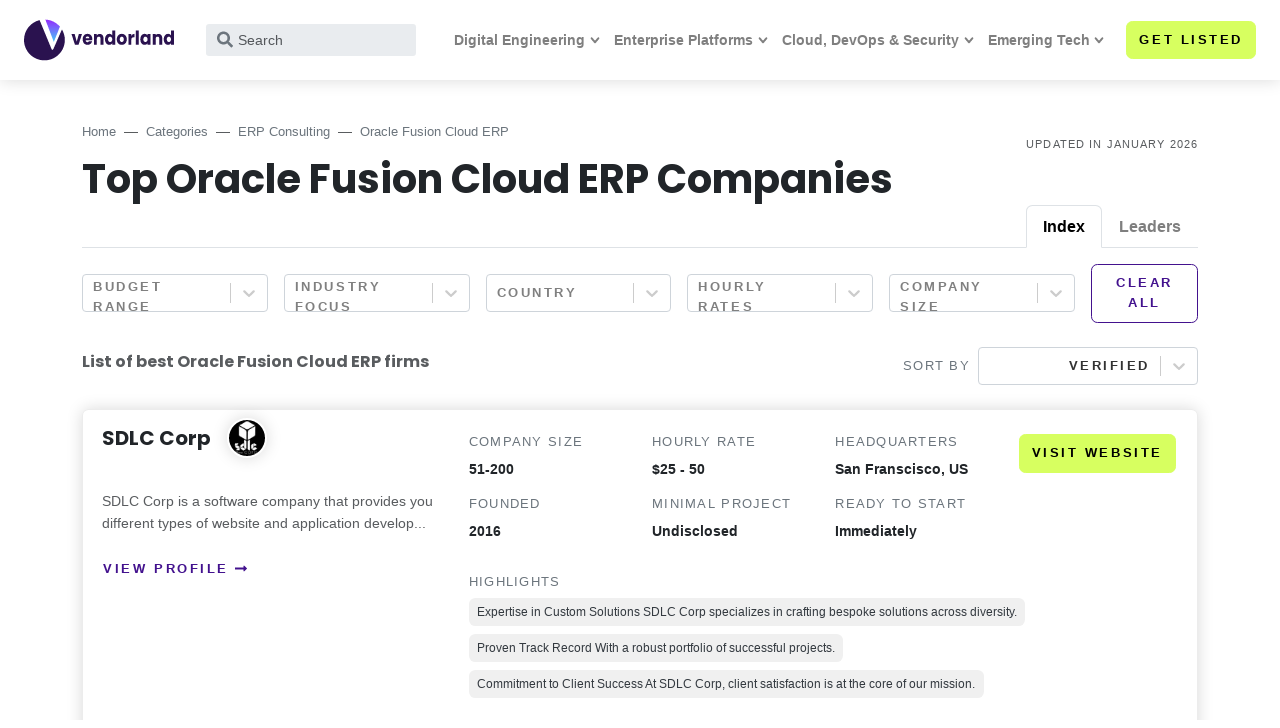

--- FILE ---
content_type: text/html; charset=utf-8
request_url: https://vendorland.com/companies/erp-consulting/oracle
body_size: 88291
content:
<!DOCTYPE html><html lang="en"><head><meta charSet="utf-8"/><meta name="viewport" content="width=device-width"/><title>Top Oracle Fusion Cloud ERP Companies  - Jan 2026 Ranking</title><link rel="icon" href="/favicon.png"/><link rel="preconnect" href="https://www.google-analytics.com"/><link rel="preconnect" href="https://www.googletagmanager.com"/><link rel="dns-prefetch" href="https://www.google-analytics.com"/><link rel="dns-prefetch" href="https://www.googletagmanager.com"/><link rel="preconnect" href="https://media.licdn.com"/><link rel="preconnect" href="https://vendorland.obnet.keenetic.pro"/><link rel="preconnect" href="https://vendorland.com"/><meta name="description" content="Select the best Oracle Fusion Cloud ERP consulting company from the list of top Oracle ERP consultants, based on independent research from Vendorland."/><link rel="canonical" href="https://vendorland.com/companies/erp-consulting/oracle"/><meta property="og:title" content="Top Oracle Fusion Cloud ERP Companies  - Jan 2026 Ranking"/><meta property="og:description" content="Select the best Oracle Fusion Cloud ERP consulting company from the list of top Oracle ERP consultants, based on independent research from Vendorland."/><meta property="og:image" content="https://vendorland.com/vl-api/files/og_directory.png"/><meta property="og:url" content="https://vendorland.com/companies/erp-consulting/oracle"/><meta property="og:type" content="website"/><meta property="og:site_name" content="Vendorland.com"/><meta property="twitter:site" content="@vendorlandcom"/><meta property="twitter:card" content="summary_large_image"/><meta property="twitter:title" content="Top Oracle Fusion Cloud ERP Companies  - Jan 2026 Ranking"/><meta property="twitter:description" content="Select the best Oracle Fusion Cloud ERP consulting company from the list of top Oracle ERP consultants, based on independent research from Vendorland."/><meta property="twitter:image" content="https://vendorland.com/vl-api/files/og_directory.png"/><meta name="next-head-count" content="24"/><link rel="preload" href="/_next/static/media/8a3e7529b362bc07-s.p.woff2" as="font" type="font/woff2" crossorigin="anonymous" data-next-font="size-adjust"/><link rel="preload" href="/_next/static/media/decf5989f4e7f901-s.p.woff2" as="font" type="font/woff2" crossorigin="anonymous" data-next-font="size-adjust"/><link rel="preload" href="/_next/static/media/2cc74b96cdc9383d-s.p.woff2" as="font" type="font/woff2" crossorigin="anonymous" data-next-font="size-adjust"/><link rel="preload" href="/_next/static/media/cf1f69a0c8aed54d-s.p.woff2" as="font" type="font/woff2" crossorigin="anonymous" data-next-font="size-adjust"/><link rel="preload" href="/_next/static/media/4c285fdca692ea22-s.p.woff2" as="font" type="font/woff2" crossorigin="anonymous" data-next-font="size-adjust"/><link rel="preload" href="/_next/static/media/eafabf029ad39a43-s.p.woff2" as="font" type="font/woff2" crossorigin="anonymous" data-next-font="size-adjust"/><link rel="preload" href="/_next/static/media/b957ea75a84b6ea7-s.p.woff2" as="font" type="font/woff2" crossorigin="anonymous" data-next-font="size-adjust"/><link rel="preload" href="/_next/static/css/c53ad2b24bd82e1a.css" as="style"/><link rel="stylesheet" href="/_next/static/css/c53ad2b24bd82e1a.css" data-n-g=""/><noscript data-n-css=""></noscript><script defer="" nomodule="" src="/_next/static/chunks/polyfills-42372ed130431b0a.js"></script><script src="/_next/static/chunks/webpack-4fa4f8c4e1738a7f.js" defer=""></script><script src="/_next/static/chunks/framework-ce6d72b781397883.js" defer=""></script><script src="/_next/static/chunks/main-76f28264cff3e3c8.js" defer=""></script><script src="/_next/static/chunks/pages/_app-9ff71f6a9f77132d.js" defer=""></script><script src="/_next/static/chunks/124-c92b0548ee06569b.js" defer=""></script><script src="/_next/static/chunks/479-d8df5f2e8f290850.js" defer=""></script><script src="/_next/static/chunks/434-09b80af9f5918670.js" defer=""></script><script src="/_next/static/chunks/pages/companies/%5B...slug%5D-45c7de767460282e.js" defer=""></script><script src="/_next/static/GVUOMJcPZkfV4l1qso3tH/_buildManifest.js" defer=""></script><script src="/_next/static/GVUOMJcPZkfV4l1qso3tH/_ssgManifest.js" defer=""></script><style id="__jsx-3929810134">#nprogress{pointer-events:none}#nprogress .bar{background:#4E66F8;position:fixed;z-index:9999;top:0;left:0;width:100%;height:3px}#nprogress .peg{display:block;position:absolute;right:0px;width:100px;height:100%;-webkit-box-shadow:0 0 10px #4E66F8,0 0 5px #4E66F8;-moz-box-shadow:0 0 10px #4E66F8,0 0 5px #4E66F8;box-shadow:0 0 10px #4E66F8,0 0 5px #4E66F8;opacity:1;-webkit-transform:rotate(3deg)translate(0px,-4px);-ms-transform:rotate(3deg)translate(0px,-4px);-moz-transform:rotate(3deg)translate(0px,-4px);-o-transform:rotate(3deg)translate(0px,-4px);transform:rotate(3deg)translate(0px,-4px)}#nprogress .spinner{display:block;position:fixed;z-index:1031;top:15px;right:15px}#nprogress .spinner-icon{width:18px;height:18px;-webkit-box-sizing:border-box;-moz-box-sizing:border-box;box-sizing:border-box;border:solid 2px transparent;border-top-color:#4E66F8;border-left-color:#4E66F8;-webkit-border-radius:50%;-moz-border-radius:50%;border-radius:50%;-webkit-animation:nprogresss-spinner 400ms linear infinite;-moz-animation:nprogress-spinner 400ms linear infinite;-o-animation:nprogress-spinner 400ms linear infinite;animation:nprogress-spinner 400ms linear infinite}.nprogress-custom-parent{overflow:hidden;position:relative}.nprogress-custom-parent #nprogress .spinner,.nprogress-custom-parent #nprogress .bar{position:absolute}@-webkit-keyframes nprogress-spinner{0%{-webkit-transform:rotate(0deg)}100%{-webkit-transform:rotate(360deg)}}@-webkit-keyframes nprogress-spinner{0%{-webkit-transform:rotate(0deg);transform:rotate(0deg)}100%{-webkit-transform:rotate(360deg);transform:rotate(360deg)}}@-moz-keyframes nprogress-spinner{0%{-moz-transform:rotate(0deg);transform:rotate(0deg)}100%{-moz-transform:rotate(360deg);transform:rotate(360deg)}}@-o-keyframes nprogress-spinner{0%{-o-transform:rotate(0deg);transform:rotate(0deg)}100%{-o-transform:rotate(360deg);transform:rotate(360deg)}}@keyframes nprogress-spinner{0%{-webkit-transform:rotate(0deg);-moz-transform:rotate(0deg);-o-transform:rotate(0deg);transform:rotate(0deg)}100%{-webkit-transform:rotate(360deg);-moz-transform:rotate(360deg);-o-transform:rotate(360deg);transform:rotate(360deg)}}</style></head><body><div id="__next"><main class="__variable_50a8d3 __variable_1c86d0"><div style="padding-top:72px"><header class="header "><nav id="megamenu" class="shadow navbar navbar-expand-lg navbar-light bg-white fixed-top"><div class="px-4 container-fluid"><div class="d-flex align-items-center"><a href="/"><span class="py-1 navbar-brand"><img src="/content/svg/logo-vl.svg" width="150" height="48" alt="Vendorland logo"/></span></a><form id="search" class="d-none d-sm-flex"><div class="input-label-absolute input-label-absolute-left input-reset input-expand ms-lg-2 ms-xl-3 "><label for="search_search" class="label-absolute"><svg aria-hidden="true" focusable="false" data-prefix="fas" data-icon="search" class="svg-inline--fa fa-search fa-w-16 " role="img" xmlns="http://www.w3.org/2000/svg" viewBox="0 0 512 512"><path fill="currentColor" d="M505 442.7L405.3 343c-4.5-4.5-10.6-7-17-7H372c27.6-35.3 44-79.7 44-128C416 93.1 322.9 0 208 0S0 93.1 0 208s93.1 208 208 208c48.3 0 92.7-16.4 128-44v16.3c0 6.4 2.5 12.5 7 17l99.7 99.7c9.4 9.4 24.6 9.4 33.9 0l28.3-28.3c9.4-9.4 9.4-24.6.1-34zM208 336c-70.7 0-128-57.2-128-128 0-70.7 57.2-128 128-128 70.7 0 128 57.2 128 128 0 70.7-57.2 128-128 128z"></path></svg><span class="sr-only">What are you looking for?</span></label><input placeholder="Search" aria-label="Search" autoComplete="off" id="search_search" class="border-0 shadow-0 bg-gray-200 form-control form-control-sm" value=""/><button type="reset" class="btn btn-reset btn-sm"><svg aria-hidden="true" focusable="false" data-prefix="fas" data-icon="times" class="svg-inline--fa fa-times fa-w-11 " role="img" xmlns="http://www.w3.org/2000/svg" viewBox="0 0 352 512"><path fill="currentColor" d="M242.72 256l100.07-100.07c12.28-12.28 12.28-32.19 0-44.48l-22.24-22.24c-12.28-12.28-32.19-12.28-44.48 0L176 189.28 75.93 89.21c-12.28-12.28-32.19-12.28-44.48 0L9.21 111.45c-12.28 12.28-12.28 32.19 0 44.48L109.28 256 9.21 356.07c-12.28 12.28-12.28 32.19 0 44.48l22.24 22.24c12.28 12.28 32.2 12.28 44.48 0L176 322.72l100.07 100.07c12.28 12.28 32.2 12.28 44.48 0l22.24-22.24c12.28-12.28 12.28-32.19 0-44.48L242.72 256z"></path></svg></button></div></form></div><button aria-controls="navbar-main-menu" type="button" aria-label="Toggle navigation" class="navbar-toggler collapsed"><svg aria-hidden="true" focusable="false" data-prefix="fas" data-icon="bars" class="svg-inline--fa fa-bars fa-w-14 " role="img" xmlns="http://www.w3.org/2000/svg" viewBox="0 0 448 512"><path fill="currentColor" d="M16 132h416c8.837 0 16-7.163 16-16V76c0-8.837-7.163-16-16-16H16C7.163 60 0 67.163 0 76v40c0 8.837 7.163 16 16 16zm0 160h416c8.837 0 16-7.163 16-16v-40c0-8.837-7.163-16-16-16H16c-8.837 0-16 7.163-16 16v40c0 8.837 7.163 16 16 16zm0 160h416c8.837 0 16-7.163 16-16v-40c0-8.837-7.163-16-16-16H16c-8.837 0-16 7.163-16 16v40c0 8.837 7.163 16 16 16z"></path></svg></button><div class="navbar-collapse collapse" id="navbar-main-menu"><form id="searchcollapsed" class="mt-4 mb-2 d-sm-none"><div class="input-label-absolute input-label-absolute-left input-reset w-100 "><label for="searchcollapsed_search" class="label-absolute"><svg aria-hidden="true" focusable="false" data-prefix="fas" data-icon="search" class="svg-inline--fa fa-search fa-w-16 " role="img" xmlns="http://www.w3.org/2000/svg" viewBox="0 0 512 512"><path fill="currentColor" d="M505 442.7L405.3 343c-4.5-4.5-10.6-7-17-7H372c27.6-35.3 44-79.7 44-128C416 93.1 322.9 0 208 0S0 93.1 0 208s93.1 208 208 208c48.3 0 92.7-16.4 128-44v16.3c0 6.4 2.5 12.5 7 17l99.7 99.7c9.4 9.4 24.6 9.4 33.9 0l28.3-28.3c9.4-9.4 9.4-24.6.1-34zM208 336c-70.7 0-128-57.2-128-128 0-70.7 57.2-128 128-128 70.7 0 128 57.2 128 128 0 70.7-57.2 128-128 128z"></path></svg><span class="sr-only">What are you looking for?</span></label><input placeholder="Search" aria-label="Search" autoComplete="off" id="searchcollapsed_search" class="border-0 shadow-0 bg-gray-200 form-control form-control-sm" value=""/><button type="reset" class="btn btn-reset btn-sm"><svg aria-hidden="true" focusable="false" data-prefix="fas" data-icon="times" class="svg-inline--fa fa-times fa-w-11 " role="img" xmlns="http://www.w3.org/2000/svg" viewBox="0 0 352 512"><path fill="currentColor" d="M242.72 256l100.07-100.07c12.28-12.28 12.28-32.19 0-44.48l-22.24-22.24c-12.28-12.28-32.19-12.28-44.48 0L176 189.28 75.93 89.21c-12.28-12.28-32.19-12.28-44.48 0L9.21 111.45c-12.28 12.28-12.28 32.19 0 44.48L109.28 256 9.21 356.07c-12.28 12.28-12.28 32.19 0 44.48l22.24 22.24c12.28 12.28 32.2 12.28 44.48 0L176 322.72l100.07 100.07c12.28 12.28 32.2 12.28 44.48 0l22.24-22.24c12.28-12.28 12.28-32.19 0-44.48L242.72 256z"></path></svg></button></div></form><div class="ms-auto align-items-lg-center navbar-nav"><div class="position-static dropdown nav-item" id="dropdown-Digital Engineering"><a id="dropdown-Digital Engineering-toggle" aria-expanded="false" role="button" class="dropdown-toggle nav-link" tabindex="0" href="#">Digital Engineering</a></div><div class="position-static dropdown nav-item" id="dropdown-Enterprise Platforms"><a id="dropdown-Enterprise Platforms-toggle" aria-expanded="false" role="button" class="dropdown-toggle nav-link" tabindex="0" href="#">Enterprise Platforms</a></div><div class="position-static dropdown nav-item" id="dropdown-Cloud, DevOps &amp; Security"><a id="dropdown-Cloud, DevOps &amp; Security-toggle" aria-expanded="false" role="button" class="dropdown-toggle nav-link" tabindex="0" href="#">Cloud, DevOps &amp; Security</a></div><div class="position-static dropdown nav-item" id="dropdown-Emerging Tech"><a id="dropdown-Emerging Tech-toggle" aria-expanded="false" role="button" class="dropdown-toggle nav-link" tabindex="0" href="#">Emerging Tech</a></div><div class="mt-3 mt-lg-0 ms-lg-3 d-lg-none d-xl-inline-block nav-item"><a rel="nofollow" href="/auth/login"><button type="button" class="btn btn-secondary">Get listed</button></a></div></div></div></div></nav></header><main><section class="py-5 px-auto"><div class="container"><div class="row"><div class="col-sm-8"><nav aria-label="breadcrumb"><ol class="breadcrumb pl-0  justify-content-start"><li class="breadcrumb-item"><a href="/" class="paragraph-sm text-gray-600">Home</a></li><li class="breadcrumb-item"><a href="/categories" class="paragraph-sm text-gray-600">Categories</a></li><li class="breadcrumb-item"><a href="/companies/erp-consulting" class="paragraph-sm text-gray-600">ERP Consulting</a></li><li aria-current="page" class="active breadcrumb-item"><span class="paragraph-sm text-gray-600">Oracle Fusion Cloud ERP</span></li></ol></nav></div><div class="d-flex justify-content-sm-end justify-content-start mt-3 mb-3 mb-sm-0 text-muted text-xs text-uppercase col">Updated in January 2026</div></div><div class="row"><div class="col-xl-10"><h1 class="hero-heading mb-4 text-capitalize">Top Oracle Fusion Cloud ERP Companies </h1></div></div><div class="justify-content-end mt-n4 fw-bold nav nav-tabs" role="tablist"><div class="nav-item"><a role="tab" data-rr-ui-event-key="0" id="react-aria-:Re6:-tab-0" aria-controls="react-aria-:Re6:-tabpane-0" aria-selected="true" class="nav-link active" tabindex="0" href="#">Index</a></div><div class="nav-item"><a role="tab" data-rr-ui-event-key="1" id="react-aria-:Re6:-tab-1" aria-controls="react-aria-:Re6:-tabpane-1" aria-selected="false" tabindex="-1" class="nav-link" href="#">Leaders</a></div></div><div class="tab-content"><div role="tabpanel" id="react-aria-:Re6:-tabpane-0" aria-labelledby="react-aria-:Re6:-tab-0" class="fade tab-pane active show"><div><div class="d-flex justify-content-start align-items-center flex-column flex-lg-row mb-4 mt-3"><div class="ms-auto ms-md-0 me-3 mb-3 mb-lg-0 dropdown bootstrap-select z-index-20"><style data-emotion="css b62m3t-container">.css-b62m3t-container{position:relative;box-sizing:border-box;}</style><div class=" css-b62m3t-container" id="project_size"><style data-emotion="css 7pg0cj-a11yText">.css-7pg0cj-a11yText{z-index:9999;border:0;clip:rect(1px, 1px, 1px, 1px);height:1px;width:1px;position:absolute;overflow:hidden;padding:0;white-space:nowrap;}</style><span id="react-select-project_size-live-region" class="css-7pg0cj-a11yText"></span><span aria-live="polite" aria-atomic="false" aria-relevant="additions text" role="log" class="css-7pg0cj-a11yText"></span><style data-emotion="css 2xov4a-control">.css-2xov4a-control{-webkit-align-items:center;-webkit-box-align:center;-ms-flex-align:center;align-items:center;cursor:default;display:-webkit-box;display:-webkit-flex;display:-ms-flexbox;display:flex;-webkit-box-flex-wrap:wrap;-webkit-flex-wrap:wrap;-ms-flex-wrap:wrap;flex-wrap:wrap;-webkit-box-pack:justify;-webkit-justify-content:space-between;justify-content:space-between;min-height:38px;outline:0!important;position:relative;-webkit-transition:all 100ms;transition:all 100ms;background-color:hsl(0, 0%, 100%);border-color:hsl(0, 0%, 80%);border-radius:4px;border-style:solid;border-width:1px;box-sizing:border-box;height:38px;}.css-2xov4a-control:hover{border-color:hsl(0, 0%, 70%);}</style><div class="selectpicker__control css-2xov4a-control"><style data-emotion="css 1von5yu">.css-1von5yu{-webkit-align-items:center;-webkit-box-align:center;-ms-flex-align:center;align-items:center;display:grid;-webkit-flex:1;-ms-flex:1;flex:1;-webkit-box-flex-wrap:nowrap;-webkit-flex-wrap:nowrap;-ms-flex-wrap:nowrap;flex-wrap:nowrap;-webkit-overflow-scrolling:touch;position:relative;overflow:hidden;padding:2px 8px;box-sizing:border-box;height:100%;}</style><div class="selectpicker__value-container selectpicker__value-container--is-multi css-1von5yu"><style data-emotion="css 1jqq78o-placeholder">.css-1jqq78o-placeholder{grid-area:1/1/2/3;color:hsl(0, 0%, 50%);margin-left:2px;margin-right:2px;box-sizing:border-box;}</style><div class="selectpicker__placeholder css-1jqq78o-placeholder" id="react-select-project_size-placeholder">Budget range</div><style data-emotion="css 1lx7dxn">.css-1lx7dxn{visibility:visible;-webkit-flex:1 1 auto;-ms-flex:1 1 auto;flex:1 1 auto;display:inline-grid;grid-area:1/1/2/3;grid-template-columns:0 min-content;margin:0;padding-bottom:2px;padding-top:2px;color:hsl(0, 0%, 20%);box-sizing:border-box;padding:0;}.css-1lx7dxn:after{content:attr(data-value) " ";visibility:hidden;white-space:pre;grid-area:1/2;font:inherit;min-width:2px;border:0;margin:0;outline:0;padding:0;}</style><div class="selectpicker__input-container css-1lx7dxn" data-value=""><input class="selectpicker__input" style="label:input;color:inherit;background:0;opacity:1;width:100%;grid-area:1 / 2;font:inherit;min-width:2px;border:0;margin:0;outline:0;padding:0" autoCapitalize="none" autoComplete="off" autoCorrect="off" id="react-select-project_size-input" spellcheck="false" tabindex="0" type="text" aria-autocomplete="list" aria-expanded="false" aria-haspopup="true" role="combobox" aria-activedescendant="" aria-describedby="react-select-project_size-placeholder" value=""/></div></div><style data-emotion="css 1wy0on6">.css-1wy0on6{-webkit-align-items:center;-webkit-box-align:center;-ms-flex-align:center;align-items:center;-webkit-align-self:stretch;-ms-flex-item-align:stretch;align-self:stretch;display:-webkit-box;display:-webkit-flex;display:-ms-flexbox;display:flex;-webkit-flex-shrink:0;-ms-flex-negative:0;flex-shrink:0;box-sizing:border-box;}</style><div class="selectpicker__indicators css-1wy0on6"><style data-emotion="css 1u9des2-indicatorSeparator">.css-1u9des2-indicatorSeparator{-webkit-align-self:stretch;-ms-flex-item-align:stretch;align-self:stretch;width:1px;background-color:hsl(0, 0%, 80%);margin-bottom:8px;margin-top:8px;box-sizing:border-box;}</style><span class="selectpicker__indicator-separator css-1u9des2-indicatorSeparator"></span><style data-emotion="css 1xc3v61-indicatorContainer">.css-1xc3v61-indicatorContainer{display:-webkit-box;display:-webkit-flex;display:-ms-flexbox;display:flex;-webkit-transition:color 150ms;transition:color 150ms;color:hsl(0, 0%, 80%);padding:8px;box-sizing:border-box;}.css-1xc3v61-indicatorContainer:hover{color:hsl(0, 0%, 60%);}</style><div class="selectpicker__indicator selectpicker__dropdown-indicator css-1xc3v61-indicatorContainer" aria-hidden="true"><style data-emotion="css 8mmkcg">.css-8mmkcg{display:inline-block;fill:currentColor;line-height:1;stroke:currentColor;stroke-width:0;}</style><svg height="20" width="20" viewBox="0 0 20 20" aria-hidden="true" focusable="false" class="css-8mmkcg"><path d="M4.516 7.548c0.436-0.446 1.043-0.481 1.576 0l3.908 3.747 3.908-3.747c0.533-0.481 1.141-0.446 1.574 0 0.436 0.445 0.408 1.197 0 1.615-0.406 0.418-4.695 4.502-4.695 4.502-0.217 0.223-0.502 0.335-0.787 0.335s-0.57-0.112-0.789-0.335c0 0-4.287-4.084-4.695-4.502s-0.436-1.17 0-1.615z"></path></svg></div></div></div></div></div><div class="ms-auto ms-md-0 me-3 mb-3 mb-lg-0 dropdown bootstrap-select z-index-20"><style data-emotion="css b62m3t-container">.css-b62m3t-container{position:relative;box-sizing:border-box;}</style><div class=" css-b62m3t-container" id="industry"><style data-emotion="css 7pg0cj-a11yText">.css-7pg0cj-a11yText{z-index:9999;border:0;clip:rect(1px, 1px, 1px, 1px);height:1px;width:1px;position:absolute;overflow:hidden;padding:0;white-space:nowrap;}</style><span id="react-select-industry-live-region" class="css-7pg0cj-a11yText"></span><span aria-live="polite" aria-atomic="false" aria-relevant="additions text" role="log" class="css-7pg0cj-a11yText"></span><style data-emotion="css 2xov4a-control">.css-2xov4a-control{-webkit-align-items:center;-webkit-box-align:center;-ms-flex-align:center;align-items:center;cursor:default;display:-webkit-box;display:-webkit-flex;display:-ms-flexbox;display:flex;-webkit-box-flex-wrap:wrap;-webkit-flex-wrap:wrap;-ms-flex-wrap:wrap;flex-wrap:wrap;-webkit-box-pack:justify;-webkit-justify-content:space-between;justify-content:space-between;min-height:38px;outline:0!important;position:relative;-webkit-transition:all 100ms;transition:all 100ms;background-color:hsl(0, 0%, 100%);border-color:hsl(0, 0%, 80%);border-radius:4px;border-style:solid;border-width:1px;box-sizing:border-box;height:38px;}.css-2xov4a-control:hover{border-color:hsl(0, 0%, 70%);}</style><div class="selectpicker__control css-2xov4a-control"><style data-emotion="css 1von5yu">.css-1von5yu{-webkit-align-items:center;-webkit-box-align:center;-ms-flex-align:center;align-items:center;display:grid;-webkit-flex:1;-ms-flex:1;flex:1;-webkit-box-flex-wrap:nowrap;-webkit-flex-wrap:nowrap;-ms-flex-wrap:nowrap;flex-wrap:nowrap;-webkit-overflow-scrolling:touch;position:relative;overflow:hidden;padding:2px 8px;box-sizing:border-box;height:100%;}</style><div class="selectpicker__value-container selectpicker__value-container--is-multi css-1von5yu"><style data-emotion="css 1jqq78o-placeholder">.css-1jqq78o-placeholder{grid-area:1/1/2/3;color:hsl(0, 0%, 50%);margin-left:2px;margin-right:2px;box-sizing:border-box;}</style><div class="selectpicker__placeholder css-1jqq78o-placeholder" id="react-select-industry-placeholder">Industry focus</div><style data-emotion="css 1lx7dxn">.css-1lx7dxn{visibility:visible;-webkit-flex:1 1 auto;-ms-flex:1 1 auto;flex:1 1 auto;display:inline-grid;grid-area:1/1/2/3;grid-template-columns:0 min-content;margin:0;padding-bottom:2px;padding-top:2px;color:hsl(0, 0%, 20%);box-sizing:border-box;padding:0;}.css-1lx7dxn:after{content:attr(data-value) " ";visibility:hidden;white-space:pre;grid-area:1/2;font:inherit;min-width:2px;border:0;margin:0;outline:0;padding:0;}</style><div class="selectpicker__input-container css-1lx7dxn" data-value=""><input class="selectpicker__input" style="label:input;color:inherit;background:0;opacity:1;width:100%;grid-area:1 / 2;font:inherit;min-width:2px;border:0;margin:0;outline:0;padding:0" autoCapitalize="none" autoComplete="off" autoCorrect="off" id="react-select-industry-input" spellcheck="false" tabindex="0" type="text" aria-autocomplete="list" aria-expanded="false" aria-haspopup="true" role="combobox" aria-activedescendant="" aria-describedby="react-select-industry-placeholder" value=""/></div></div><style data-emotion="css 1wy0on6">.css-1wy0on6{-webkit-align-items:center;-webkit-box-align:center;-ms-flex-align:center;align-items:center;-webkit-align-self:stretch;-ms-flex-item-align:stretch;align-self:stretch;display:-webkit-box;display:-webkit-flex;display:-ms-flexbox;display:flex;-webkit-flex-shrink:0;-ms-flex-negative:0;flex-shrink:0;box-sizing:border-box;}</style><div class="selectpicker__indicators css-1wy0on6"><style data-emotion="css 1u9des2-indicatorSeparator">.css-1u9des2-indicatorSeparator{-webkit-align-self:stretch;-ms-flex-item-align:stretch;align-self:stretch;width:1px;background-color:hsl(0, 0%, 80%);margin-bottom:8px;margin-top:8px;box-sizing:border-box;}</style><span class="selectpicker__indicator-separator css-1u9des2-indicatorSeparator"></span><style data-emotion="css 1xc3v61-indicatorContainer">.css-1xc3v61-indicatorContainer{display:-webkit-box;display:-webkit-flex;display:-ms-flexbox;display:flex;-webkit-transition:color 150ms;transition:color 150ms;color:hsl(0, 0%, 80%);padding:8px;box-sizing:border-box;}.css-1xc3v61-indicatorContainer:hover{color:hsl(0, 0%, 60%);}</style><div class="selectpicker__indicator selectpicker__dropdown-indicator css-1xc3v61-indicatorContainer" aria-hidden="true"><style data-emotion="css 8mmkcg">.css-8mmkcg{display:inline-block;fill:currentColor;line-height:1;stroke:currentColor;stroke-width:0;}</style><svg height="20" width="20" viewBox="0 0 20 20" aria-hidden="true" focusable="false" class="css-8mmkcg"><path d="M4.516 7.548c0.436-0.446 1.043-0.481 1.576 0l3.908 3.747 3.908-3.747c0.533-0.481 1.141-0.446 1.574 0 0.436 0.445 0.408 1.197 0 1.615-0.406 0.418-4.695 4.502-4.695 4.502-0.217 0.223-0.502 0.335-0.787 0.335s-0.57-0.112-0.789-0.335c0 0-4.287-4.084-4.695-4.502s-0.436-1.17 0-1.615z"></path></svg></div></div></div></div></div><div class="ms-auto ms-md-0 me-3 mb-3 mb-lg-0 dropdown bootstrap-select z-index-20"><style data-emotion="css b62m3t-container">.css-b62m3t-container{position:relative;box-sizing:border-box;}</style><div class=" css-b62m3t-container" id="location"><style data-emotion="css 7pg0cj-a11yText">.css-7pg0cj-a11yText{z-index:9999;border:0;clip:rect(1px, 1px, 1px, 1px);height:1px;width:1px;position:absolute;overflow:hidden;padding:0;white-space:nowrap;}</style><span id="react-select-location-live-region" class="css-7pg0cj-a11yText"></span><span aria-live="polite" aria-atomic="false" aria-relevant="additions text" role="log" class="css-7pg0cj-a11yText"></span><style data-emotion="css 2xov4a-control">.css-2xov4a-control{-webkit-align-items:center;-webkit-box-align:center;-ms-flex-align:center;align-items:center;cursor:default;display:-webkit-box;display:-webkit-flex;display:-ms-flexbox;display:flex;-webkit-box-flex-wrap:wrap;-webkit-flex-wrap:wrap;-ms-flex-wrap:wrap;flex-wrap:wrap;-webkit-box-pack:justify;-webkit-justify-content:space-between;justify-content:space-between;min-height:38px;outline:0!important;position:relative;-webkit-transition:all 100ms;transition:all 100ms;background-color:hsl(0, 0%, 100%);border-color:hsl(0, 0%, 80%);border-radius:4px;border-style:solid;border-width:1px;box-sizing:border-box;height:38px;}.css-2xov4a-control:hover{border-color:hsl(0, 0%, 70%);}</style><div class="selectpicker__control css-2xov4a-control"><style data-emotion="css 1von5yu">.css-1von5yu{-webkit-align-items:center;-webkit-box-align:center;-ms-flex-align:center;align-items:center;display:grid;-webkit-flex:1;-ms-flex:1;flex:1;-webkit-box-flex-wrap:nowrap;-webkit-flex-wrap:nowrap;-ms-flex-wrap:nowrap;flex-wrap:nowrap;-webkit-overflow-scrolling:touch;position:relative;overflow:hidden;padding:2px 8px;box-sizing:border-box;height:100%;}</style><div class="selectpicker__value-container selectpicker__value-container--is-multi css-1von5yu"><style data-emotion="css 1jqq78o-placeholder">.css-1jqq78o-placeholder{grid-area:1/1/2/3;color:hsl(0, 0%, 50%);margin-left:2px;margin-right:2px;box-sizing:border-box;}</style><div class="selectpicker__placeholder css-1jqq78o-placeholder" id="react-select-location-placeholder">Country</div><style data-emotion="css 1lx7dxn">.css-1lx7dxn{visibility:visible;-webkit-flex:1 1 auto;-ms-flex:1 1 auto;flex:1 1 auto;display:inline-grid;grid-area:1/1/2/3;grid-template-columns:0 min-content;margin:0;padding-bottom:2px;padding-top:2px;color:hsl(0, 0%, 20%);box-sizing:border-box;padding:0;}.css-1lx7dxn:after{content:attr(data-value) " ";visibility:hidden;white-space:pre;grid-area:1/2;font:inherit;min-width:2px;border:0;margin:0;outline:0;padding:0;}</style><div class="selectpicker__input-container css-1lx7dxn" data-value=""><input class="selectpicker__input" style="label:input;color:inherit;background:0;opacity:1;width:100%;grid-area:1 / 2;font:inherit;min-width:2px;border:0;margin:0;outline:0;padding:0" autoCapitalize="none" autoComplete="off" autoCorrect="off" id="react-select-location-input" spellcheck="false" tabindex="0" type="text" aria-autocomplete="list" aria-expanded="false" aria-haspopup="true" role="combobox" aria-activedescendant="" aria-describedby="react-select-location-placeholder" value=""/></div></div><style data-emotion="css 1wy0on6">.css-1wy0on6{-webkit-align-items:center;-webkit-box-align:center;-ms-flex-align:center;align-items:center;-webkit-align-self:stretch;-ms-flex-item-align:stretch;align-self:stretch;display:-webkit-box;display:-webkit-flex;display:-ms-flexbox;display:flex;-webkit-flex-shrink:0;-ms-flex-negative:0;flex-shrink:0;box-sizing:border-box;}</style><div class="selectpicker__indicators css-1wy0on6"><style data-emotion="css 1u9des2-indicatorSeparator">.css-1u9des2-indicatorSeparator{-webkit-align-self:stretch;-ms-flex-item-align:stretch;align-self:stretch;width:1px;background-color:hsl(0, 0%, 80%);margin-bottom:8px;margin-top:8px;box-sizing:border-box;}</style><span class="selectpicker__indicator-separator css-1u9des2-indicatorSeparator"></span><style data-emotion="css 1xc3v61-indicatorContainer">.css-1xc3v61-indicatorContainer{display:-webkit-box;display:-webkit-flex;display:-ms-flexbox;display:flex;-webkit-transition:color 150ms;transition:color 150ms;color:hsl(0, 0%, 80%);padding:8px;box-sizing:border-box;}.css-1xc3v61-indicatorContainer:hover{color:hsl(0, 0%, 60%);}</style><div class="selectpicker__indicator selectpicker__dropdown-indicator css-1xc3v61-indicatorContainer" aria-hidden="true"><style data-emotion="css 8mmkcg">.css-8mmkcg{display:inline-block;fill:currentColor;line-height:1;stroke:currentColor;stroke-width:0;}</style><svg height="20" width="20" viewBox="0 0 20 20" aria-hidden="true" focusable="false" class="css-8mmkcg"><path d="M4.516 7.548c0.436-0.446 1.043-0.481 1.576 0l3.908 3.747 3.908-3.747c0.533-0.481 1.141-0.446 1.574 0 0.436 0.445 0.408 1.197 0 1.615-0.406 0.418-4.695 4.502-4.695 4.502-0.217 0.223-0.502 0.335-0.787 0.335s-0.57-0.112-0.789-0.335c0 0-4.287-4.084-4.695-4.502s-0.436-1.17 0-1.615z"></path></svg></div></div></div></div></div><div class="ms-auto ms-md-0 me-3 mb-3 mb-lg-0 dropdown bootstrap-select z-index-20"><style data-emotion="css b62m3t-container">.css-b62m3t-container{position:relative;box-sizing:border-box;}</style><div class=" css-b62m3t-container" id="hourly_rate"><style data-emotion="css 7pg0cj-a11yText">.css-7pg0cj-a11yText{z-index:9999;border:0;clip:rect(1px, 1px, 1px, 1px);height:1px;width:1px;position:absolute;overflow:hidden;padding:0;white-space:nowrap;}</style><span id="react-select-hourly_rate-live-region" class="css-7pg0cj-a11yText"></span><span aria-live="polite" aria-atomic="false" aria-relevant="additions text" role="log" class="css-7pg0cj-a11yText"></span><style data-emotion="css 2xov4a-control">.css-2xov4a-control{-webkit-align-items:center;-webkit-box-align:center;-ms-flex-align:center;align-items:center;cursor:default;display:-webkit-box;display:-webkit-flex;display:-ms-flexbox;display:flex;-webkit-box-flex-wrap:wrap;-webkit-flex-wrap:wrap;-ms-flex-wrap:wrap;flex-wrap:wrap;-webkit-box-pack:justify;-webkit-justify-content:space-between;justify-content:space-between;min-height:38px;outline:0!important;position:relative;-webkit-transition:all 100ms;transition:all 100ms;background-color:hsl(0, 0%, 100%);border-color:hsl(0, 0%, 80%);border-radius:4px;border-style:solid;border-width:1px;box-sizing:border-box;height:38px;}.css-2xov4a-control:hover{border-color:hsl(0, 0%, 70%);}</style><div class="selectpicker__control css-2xov4a-control"><style data-emotion="css 1von5yu">.css-1von5yu{-webkit-align-items:center;-webkit-box-align:center;-ms-flex-align:center;align-items:center;display:grid;-webkit-flex:1;-ms-flex:1;flex:1;-webkit-box-flex-wrap:nowrap;-webkit-flex-wrap:nowrap;-ms-flex-wrap:nowrap;flex-wrap:nowrap;-webkit-overflow-scrolling:touch;position:relative;overflow:hidden;padding:2px 8px;box-sizing:border-box;height:100%;}</style><div class="selectpicker__value-container selectpicker__value-container--is-multi css-1von5yu"><style data-emotion="css 1jqq78o-placeholder">.css-1jqq78o-placeholder{grid-area:1/1/2/3;color:hsl(0, 0%, 50%);margin-left:2px;margin-right:2px;box-sizing:border-box;}</style><div class="selectpicker__placeholder css-1jqq78o-placeholder" id="react-select-hourly_rate-placeholder">Hourly rates</div><style data-emotion="css 1lx7dxn">.css-1lx7dxn{visibility:visible;-webkit-flex:1 1 auto;-ms-flex:1 1 auto;flex:1 1 auto;display:inline-grid;grid-area:1/1/2/3;grid-template-columns:0 min-content;margin:0;padding-bottom:2px;padding-top:2px;color:hsl(0, 0%, 20%);box-sizing:border-box;padding:0;}.css-1lx7dxn:after{content:attr(data-value) " ";visibility:hidden;white-space:pre;grid-area:1/2;font:inherit;min-width:2px;border:0;margin:0;outline:0;padding:0;}</style><div class="selectpicker__input-container css-1lx7dxn" data-value=""><input class="selectpicker__input" style="label:input;color:inherit;background:0;opacity:1;width:100%;grid-area:1 / 2;font:inherit;min-width:2px;border:0;margin:0;outline:0;padding:0" autoCapitalize="none" autoComplete="off" autoCorrect="off" id="react-select-hourly_rate-input" spellcheck="false" tabindex="0" type="text" aria-autocomplete="list" aria-expanded="false" aria-haspopup="true" role="combobox" aria-activedescendant="" aria-describedby="react-select-hourly_rate-placeholder" value=""/></div></div><style data-emotion="css 1wy0on6">.css-1wy0on6{-webkit-align-items:center;-webkit-box-align:center;-ms-flex-align:center;align-items:center;-webkit-align-self:stretch;-ms-flex-item-align:stretch;align-self:stretch;display:-webkit-box;display:-webkit-flex;display:-ms-flexbox;display:flex;-webkit-flex-shrink:0;-ms-flex-negative:0;flex-shrink:0;box-sizing:border-box;}</style><div class="selectpicker__indicators css-1wy0on6"><style data-emotion="css 1u9des2-indicatorSeparator">.css-1u9des2-indicatorSeparator{-webkit-align-self:stretch;-ms-flex-item-align:stretch;align-self:stretch;width:1px;background-color:hsl(0, 0%, 80%);margin-bottom:8px;margin-top:8px;box-sizing:border-box;}</style><span class="selectpicker__indicator-separator css-1u9des2-indicatorSeparator"></span><style data-emotion="css 1xc3v61-indicatorContainer">.css-1xc3v61-indicatorContainer{display:-webkit-box;display:-webkit-flex;display:-ms-flexbox;display:flex;-webkit-transition:color 150ms;transition:color 150ms;color:hsl(0, 0%, 80%);padding:8px;box-sizing:border-box;}.css-1xc3v61-indicatorContainer:hover{color:hsl(0, 0%, 60%);}</style><div class="selectpicker__indicator selectpicker__dropdown-indicator css-1xc3v61-indicatorContainer" aria-hidden="true"><style data-emotion="css 8mmkcg">.css-8mmkcg{display:inline-block;fill:currentColor;line-height:1;stroke:currentColor;stroke-width:0;}</style><svg height="20" width="20" viewBox="0 0 20 20" aria-hidden="true" focusable="false" class="css-8mmkcg"><path d="M4.516 7.548c0.436-0.446 1.043-0.481 1.576 0l3.908 3.747 3.908-3.747c0.533-0.481 1.141-0.446 1.574 0 0.436 0.445 0.408 1.197 0 1.615-0.406 0.418-4.695 4.502-4.695 4.502-0.217 0.223-0.502 0.335-0.787 0.335s-0.57-0.112-0.789-0.335c0 0-4.287-4.084-4.695-4.502s-0.436-1.17 0-1.615z"></path></svg></div></div></div></div></div><div class="ms-auto ms-md-0 me-3 mb-3 mb-lg-0 dropdown bootstrap-select z-index-20"><style data-emotion="css b62m3t-container">.css-b62m3t-container{position:relative;box-sizing:border-box;}</style><div class=" css-b62m3t-container" id="company_size"><style data-emotion="css 7pg0cj-a11yText">.css-7pg0cj-a11yText{z-index:9999;border:0;clip:rect(1px, 1px, 1px, 1px);height:1px;width:1px;position:absolute;overflow:hidden;padding:0;white-space:nowrap;}</style><span id="react-select-company_size-live-region" class="css-7pg0cj-a11yText"></span><span aria-live="polite" aria-atomic="false" aria-relevant="additions text" role="log" class="css-7pg0cj-a11yText"></span><style data-emotion="css 2xov4a-control">.css-2xov4a-control{-webkit-align-items:center;-webkit-box-align:center;-ms-flex-align:center;align-items:center;cursor:default;display:-webkit-box;display:-webkit-flex;display:-ms-flexbox;display:flex;-webkit-box-flex-wrap:wrap;-webkit-flex-wrap:wrap;-ms-flex-wrap:wrap;flex-wrap:wrap;-webkit-box-pack:justify;-webkit-justify-content:space-between;justify-content:space-between;min-height:38px;outline:0!important;position:relative;-webkit-transition:all 100ms;transition:all 100ms;background-color:hsl(0, 0%, 100%);border-color:hsl(0, 0%, 80%);border-radius:4px;border-style:solid;border-width:1px;box-sizing:border-box;height:38px;}.css-2xov4a-control:hover{border-color:hsl(0, 0%, 70%);}</style><div class="selectpicker__control css-2xov4a-control"><style data-emotion="css 1von5yu">.css-1von5yu{-webkit-align-items:center;-webkit-box-align:center;-ms-flex-align:center;align-items:center;display:grid;-webkit-flex:1;-ms-flex:1;flex:1;-webkit-box-flex-wrap:nowrap;-webkit-flex-wrap:nowrap;-ms-flex-wrap:nowrap;flex-wrap:nowrap;-webkit-overflow-scrolling:touch;position:relative;overflow:hidden;padding:2px 8px;box-sizing:border-box;height:100%;}</style><div class="selectpicker__value-container selectpicker__value-container--is-multi css-1von5yu"><style data-emotion="css 1jqq78o-placeholder">.css-1jqq78o-placeholder{grid-area:1/1/2/3;color:hsl(0, 0%, 50%);margin-left:2px;margin-right:2px;box-sizing:border-box;}</style><div class="selectpicker__placeholder css-1jqq78o-placeholder" id="react-select-company_size-placeholder">Company size</div><style data-emotion="css 1lx7dxn">.css-1lx7dxn{visibility:visible;-webkit-flex:1 1 auto;-ms-flex:1 1 auto;flex:1 1 auto;display:inline-grid;grid-area:1/1/2/3;grid-template-columns:0 min-content;margin:0;padding-bottom:2px;padding-top:2px;color:hsl(0, 0%, 20%);box-sizing:border-box;padding:0;}.css-1lx7dxn:after{content:attr(data-value) " ";visibility:hidden;white-space:pre;grid-area:1/2;font:inherit;min-width:2px;border:0;margin:0;outline:0;padding:0;}</style><div class="selectpicker__input-container css-1lx7dxn" data-value=""><input class="selectpicker__input" style="label:input;color:inherit;background:0;opacity:1;width:100%;grid-area:1 / 2;font:inherit;min-width:2px;border:0;margin:0;outline:0;padding:0" autoCapitalize="none" autoComplete="off" autoCorrect="off" id="react-select-company_size-input" spellcheck="false" tabindex="0" type="text" aria-autocomplete="list" aria-expanded="false" aria-haspopup="true" role="combobox" aria-activedescendant="" aria-describedby="react-select-company_size-placeholder" value=""/></div></div><style data-emotion="css 1wy0on6">.css-1wy0on6{-webkit-align-items:center;-webkit-box-align:center;-ms-flex-align:center;align-items:center;-webkit-align-self:stretch;-ms-flex-item-align:stretch;align-self:stretch;display:-webkit-box;display:-webkit-flex;display:-ms-flexbox;display:flex;-webkit-flex-shrink:0;-ms-flex-negative:0;flex-shrink:0;box-sizing:border-box;}</style><div class="selectpicker__indicators css-1wy0on6"><style data-emotion="css 1u9des2-indicatorSeparator">.css-1u9des2-indicatorSeparator{-webkit-align-self:stretch;-ms-flex-item-align:stretch;align-self:stretch;width:1px;background-color:hsl(0, 0%, 80%);margin-bottom:8px;margin-top:8px;box-sizing:border-box;}</style><span class="selectpicker__indicator-separator css-1u9des2-indicatorSeparator"></span><style data-emotion="css 1xc3v61-indicatorContainer">.css-1xc3v61-indicatorContainer{display:-webkit-box;display:-webkit-flex;display:-ms-flexbox;display:flex;-webkit-transition:color 150ms;transition:color 150ms;color:hsl(0, 0%, 80%);padding:8px;box-sizing:border-box;}.css-1xc3v61-indicatorContainer:hover{color:hsl(0, 0%, 60%);}</style><div class="selectpicker__indicator selectpicker__dropdown-indicator css-1xc3v61-indicatorContainer" aria-hidden="true"><style data-emotion="css 8mmkcg">.css-8mmkcg{display:inline-block;fill:currentColor;line-height:1;stroke:currentColor;stroke-width:0;}</style><svg height="20" width="20" viewBox="0 0 20 20" aria-hidden="true" focusable="false" class="css-8mmkcg"><path d="M4.516 7.548c0.436-0.446 1.043-0.481 1.576 0l3.908 3.747 3.908-3.747c0.533-0.481 1.141-0.446 1.574 0 0.436 0.445 0.408 1.197 0 1.615-0.406 0.418-4.695 4.502-4.695 4.502-0.217 0.223-0.502 0.335-0.787 0.335s-0.57-0.112-0.789-0.335c0 0-4.287-4.084-4.695-4.502s-0.436-1.17 0-1.615z"></path></svg></div></div></div></div></div><button type="button" class="btn btn-outline-primary">Clear all</button></div><div class="d-flex justify-content-between align-items-center flex-column flex-lg-row mb-4 mt-3"><div class="h6 text-muted">List of best Oracle Fusion Cloud ERP firms </div><div class="text-end"><label class="form-label me-2">Sort by</label><style data-emotion="css b62m3t-container">.css-b62m3t-container{position:relative;box-sizing:border-box;}</style><div class="dropdown bootstrap-select mb-3 mb-lg-0 css-b62m3t-container" id="reactselect"><style data-emotion="css 7pg0cj-a11yText">.css-7pg0cj-a11yText{z-index:9999;border:0;clip:rect(1px, 1px, 1px, 1px);height:1px;width:1px;position:absolute;overflow:hidden;padding:0;white-space:nowrap;}</style><span id="react-select-reactselect-live-region" class="css-7pg0cj-a11yText"></span><span aria-live="polite" aria-atomic="false" aria-relevant="additions text" role="log" class="css-7pg0cj-a11yText"></span><style data-emotion="css 13cymwt-control">.css-13cymwt-control{-webkit-align-items:center;-webkit-box-align:center;-ms-flex-align:center;align-items:center;cursor:default;display:-webkit-box;display:-webkit-flex;display:-ms-flexbox;display:flex;-webkit-box-flex-wrap:wrap;-webkit-flex-wrap:wrap;-ms-flex-wrap:wrap;flex-wrap:wrap;-webkit-box-pack:justify;-webkit-justify-content:space-between;justify-content:space-between;min-height:38px;outline:0!important;position:relative;-webkit-transition:all 100ms;transition:all 100ms;background-color:hsl(0, 0%, 100%);border-color:hsl(0, 0%, 80%);border-radius:4px;border-style:solid;border-width:1px;box-sizing:border-box;}.css-13cymwt-control:hover{border-color:hsl(0, 0%, 70%);}</style><div class="selectpicker__control css-13cymwt-control"><style data-emotion="css hlgwow">.css-hlgwow{-webkit-align-items:center;-webkit-box-align:center;-ms-flex-align:center;align-items:center;display:grid;-webkit-flex:1;-ms-flex:1;flex:1;-webkit-box-flex-wrap:wrap;-webkit-flex-wrap:wrap;-ms-flex-wrap:wrap;flex-wrap:wrap;-webkit-overflow-scrolling:touch;position:relative;overflow:hidden;padding:2px 8px;box-sizing:border-box;}</style><div class="selectpicker__value-container selectpicker__value-container--has-value css-hlgwow"><style data-emotion="css 1dimb5e-singleValue">.css-1dimb5e-singleValue{grid-area:1/1/2/3;max-width:100%;overflow:hidden;text-overflow:ellipsis;white-space:nowrap;color:hsl(0, 0%, 20%);margin-left:2px;margin-right:2px;box-sizing:border-box;}</style><div class="selectpicker__single-value css-1dimb5e-singleValue">Verified</div><style data-emotion="css 19bb58m">.css-19bb58m{visibility:visible;-webkit-flex:1 1 auto;-ms-flex:1 1 auto;flex:1 1 auto;display:inline-grid;grid-area:1/1/2/3;grid-template-columns:0 min-content;margin:2px;padding-bottom:2px;padding-top:2px;color:hsl(0, 0%, 20%);box-sizing:border-box;}.css-19bb58m:after{content:attr(data-value) " ";visibility:hidden;white-space:pre;grid-area:1/2;font:inherit;min-width:2px;border:0;margin:0;outline:0;padding:0;}</style><div class="selectpicker__input-container css-19bb58m" data-value=""><input class="selectpicker__input" style="label:input;color:inherit;background:0;opacity:1;width:100%;grid-area:1 / 2;font:inherit;min-width:2px;border:0;margin:0;outline:0;padding:0" autoCapitalize="none" autoComplete="off" autoCorrect="off" id="react-select-reactselect-input" spellcheck="false" tabindex="0" type="text" aria-autocomplete="list" aria-expanded="false" aria-haspopup="true" role="combobox" aria-activedescendant="" value=""/></div></div><style data-emotion="css 1wy0on6">.css-1wy0on6{-webkit-align-items:center;-webkit-box-align:center;-ms-flex-align:center;align-items:center;-webkit-align-self:stretch;-ms-flex-item-align:stretch;align-self:stretch;display:-webkit-box;display:-webkit-flex;display:-ms-flexbox;display:flex;-webkit-flex-shrink:0;-ms-flex-negative:0;flex-shrink:0;box-sizing:border-box;}</style><div class="selectpicker__indicators css-1wy0on6"><style data-emotion="css 1u9des2-indicatorSeparator">.css-1u9des2-indicatorSeparator{-webkit-align-self:stretch;-ms-flex-item-align:stretch;align-self:stretch;width:1px;background-color:hsl(0, 0%, 80%);margin-bottom:8px;margin-top:8px;box-sizing:border-box;}</style><span class="selectpicker__indicator-separator css-1u9des2-indicatorSeparator"></span><style data-emotion="css 1xc3v61-indicatorContainer">.css-1xc3v61-indicatorContainer{display:-webkit-box;display:-webkit-flex;display:-ms-flexbox;display:flex;-webkit-transition:color 150ms;transition:color 150ms;color:hsl(0, 0%, 80%);padding:8px;box-sizing:border-box;}.css-1xc3v61-indicatorContainer:hover{color:hsl(0, 0%, 60%);}</style><div class="selectpicker__indicator selectpicker__dropdown-indicator css-1xc3v61-indicatorContainer" aria-hidden="true"><style data-emotion="css 8mmkcg">.css-8mmkcg{display:inline-block;fill:currentColor;line-height:1;stroke:currentColor;stroke-width:0;}</style><svg height="20" width="20" viewBox="0 0 20 20" aria-hidden="true" focusable="false" class="css-8mmkcg"><path d="M4.516 7.548c0.436-0.446 1.043-0.481 1.576 0l3.908 3.747 3.908-3.747c0.533-0.481 1.141-0.446 1.574 0 0.436 0.445 0.408 1.197 0 1.615-0.406 0.418-4.695 4.502-4.695 4.502-0.217 0.223-0.502 0.335-0.787 0.335s-0.57-0.112-0.789-0.335c0 0-4.287-4.084-4.695-4.502s-0.436-1.17 0-1.615z"></path></svg></div></div></div></div></div></div></div><div class="shadow mb-5 list-group"><button class="p4 list-group-item list-group-item-action"><div class="row"><div class="align-self-start mb-4 mb-lg-0 col-lg-4"><div class="d-flex mb-3 example-parent"><div class="d-flex align-items-center mb-3 me-auto"><h3 class="h5 mb-0">SDLC Corp</h3><div class="avatar avatar-sm avatar-border-white ms-3 overflow-hidden"><img alt="SDLC Corp" loading="lazy" width="36" height="36" decoding="async" data-nimg="1" class="d-block" style="color:transparent" srcSet="/_next/image?url=https%3A%2F%2Fvendorland.com%2Fvl-api%2Ffiles%2Fimg_logo_1881.png&amp;w=48&amp;q=75 1x, /_next/image?url=https%3A%2F%2Fvendorland.com%2Fvl-api%2Ffiles%2Fimg_logo_1881.png&amp;w=96&amp;q=75 2x" src="/_next/image?url=https%3A%2F%2Fvendorland.com%2Fvl-api%2Ffiles%2Fimg_logo_1881.png&amp;w=96&amp;q=75"/></div></div></div><p class="text-sm text-muted">SDLC Corp is a software company that provides you different types of website and application develop...</p><a role="button" tabindex="0" href="/company/sdlc-corp" class="ps-0 btn btn-link">VIEW PROFILE <svg aria-hidden="true" focusable="false" data-prefix="fas" data-icon="long-arrow-alt-right" class="svg-inline--fa fa-long-arrow-alt-right fa-w-14 " role="img" xmlns="http://www.w3.org/2000/svg" viewBox="0 0 448 512"><path fill="currentColor" d="M313.941 216H12c-6.627 0-12 5.373-12 12v56c0 6.627 5.373 12 12 12h301.941v46.059c0 21.382 25.851 32.09 40.971 16.971l86.059-86.059c9.373-9.373 9.373-24.569 0-33.941l-86.059-86.059c-15.119-15.119-40.971-4.411-40.971 16.971V216z"></path></svg></a></div><div class="col-lg-8"><div class="row"><div class="py-3 mb-3 mb-lg-0 col-lg-3 col-md-4 col-6"><div class="label-heading">Company size</div><p class="text-sm fw-bold">51-200 </p><div class="label-heading">Founded</div><p class="text-sm fw-bold mb-0">2016</p></div><div class="py-3 mb-3 mb-lg-0 col-lg-3 col-md-4 col-6"><div class="label-heading">Hourly rate</div><p class="text-sm fw-bold">$25 - 50</p><div class="label-heading">Minimal project</div><p class="text-sm fw-bold mb-0">Undisclosed</p></div><div class="py-3 mb-3 mb-lg-0 col-lg-3 col-md-4 col-6"><div class="label-heading">Headquarters</div><p class="text-sm fw-bold">San Franscisco, US</p><div class="label-heading">Ready to start</div><p class="text-sm fw-bold mb-0">Immediately</p></div><div class="py-3 mb-3 mb-lg-0 col-lg-3 col-md-4 col-6"> <a role="button" tabindex="0" href="https://sdlccorp.com/" target="_blank" rel="nofollow noopener noreferrer" class="btn btn-secondary">Visit website</a></div></div><div class="row"><div class="py-3 mb-3 mb-lg-0 col"><div class="label-heading">Highlights</div><div class="row"><div class="col"><span class="p-2 mb-2 bg-light-gray text-wrap badge text-dark bg-primary">Expertise in Custom Solutions
SDLC Corp specializes in crafting bespoke solutions across diversity.</span></div></div><div class="row"><div class="col"><span class="p-2 mb-2 bg-light-gray text-wrap badge text-dark bg-primary">Proven Track Record
With a robust portfolio of successful projects.</span></div></div><div class="row"><div class="col"><span class="p-2 mb-2 bg-light-gray text-wrap badge text-dark bg-primary">Commitment to Client Success
At SDLC Corp, client satisfaction is at the core of our mission.</span></div></div></div></div><div class="row"><div class="py-3 mb-3 mb-lg-0 col-lg-12 col-md-12"><div class="label-heading">Core services</div><div class="py-2 mb-3 px-3 mb-lg-0 border"><div style="color:#43128E" class="text-sm fw-bold">30%  Oracle Fusion Cloud ERP</div><div><div style="height:22px;width:100%" class="echarts-for-react "></div></div></div></div></div><div class="row"><div class="pt-3 mb-3 mb-lg-0 col-lg-12 col-md-12"><div class="label-heading">Key clients</div></div></div><div class="row"><div class="py-0 mb-3 mb-lg-0  col-lg-3 col-md-4 col-6"><span class="d-flex flex-column mb-2 px-1 lg-0 bg-light-gray badge text-dark secondary text-uppercase text-wrap bg-primary">Prabhakar Posam</span></div><div class="py-0 mb-3 mb-lg-0  col-lg-3 col-md-4 col-6"><span class="d-flex flex-column mb-2 px-1 lg-0 bg-light-gray badge text-dark secondary text-uppercase text-wrap bg-primary">Praful Tembhurne</span></div><div class="py-0 mb-3 mb-lg-0  col-lg-3 col-md-4 col-6"><span class="d-flex flex-column mb-2 px-1 lg-0 bg-light-gray badge text-dark secondary text-uppercase text-wrap bg-primary">Hamza Al Lawati</span></div><div class="py-0 mb-3 mb-lg-0  col-lg-3 col-md-4 col-6"><span class="d-flex flex-column mb-2 px-1 lg-0 bg-light-gray badge text-dark secondary text-uppercase text-wrap bg-primary">Steve Thilbault</span></div></div><div class="row"><div class="py-0 mb-3 mb-lg-0  col-lg-3 col-md-4 col-6"><span class="d-flex flex-column mb-2 px-1 lg-0 bg-light-gray badge text-dark secondary text-uppercase text-wrap bg-primary">Dr. Remon Saweris</span></div></div></div></div></button><button class="p4 list-group-item list-group-item-action"><div class="row"><div class="align-self-start mb-4 mb-lg-0 col-lg-4"><div class="d-flex mb-3 example-parent"><div class="d-flex align-items-center mb-3 me-auto"><h3 class="h5 mb-0">OTS Solutions</h3><div class="avatar avatar-sm avatar-border-white ms-3 overflow-hidden"><img alt="OTS Solutions" loading="lazy" width="36" height="36" decoding="async" data-nimg="1" class="d-block" style="color:transparent" srcSet="/_next/image?url=https%3A%2F%2Fvendorland.com%2Fvl-api%2Ffiles%2Fimg_logo_743.jpg&amp;w=48&amp;q=75 1x, /_next/image?url=https%3A%2F%2Fvendorland.com%2Fvl-api%2Ffiles%2Fimg_logo_743.jpg&amp;w=96&amp;q=75 2x" src="/_next/image?url=https%3A%2F%2Fvendorland.com%2Fvl-api%2Ffiles%2Fimg_logo_743.jpg&amp;w=96&amp;q=75"/></div></div></div><p class="text-sm text-muted">OTS Solutions, a global Digital Technology consulting company headquartered in Dallas, TX, leads wit...</p><a role="button" tabindex="0" href="/company/ots-solutions" class="ps-0 btn btn-link">VIEW PROFILE <svg aria-hidden="true" focusable="false" data-prefix="fas" data-icon="long-arrow-alt-right" class="svg-inline--fa fa-long-arrow-alt-right fa-w-14 " role="img" xmlns="http://www.w3.org/2000/svg" viewBox="0 0 448 512"><path fill="currentColor" d="M313.941 216H12c-6.627 0-12 5.373-12 12v56c0 6.627 5.373 12 12 12h301.941v46.059c0 21.382 25.851 32.09 40.971 16.971l86.059-86.059c9.373-9.373 9.373-24.569 0-33.941l-86.059-86.059c-15.119-15.119-40.971-4.411-40.971 16.971V216z"></path></svg></a></div><div class="col-lg-8"><div class="row"><div class="py-3 mb-3 mb-lg-0 col-lg-3 col-md-4 col-6"><div class="label-heading">Company size</div><p class="text-sm fw-bold">51-200 </p><div class="label-heading">Founded</div><p class="text-sm fw-bold mb-0">2002</p></div><div class="py-3 mb-3 mb-lg-0 col-lg-3 col-md-4 col-6"><div class="label-heading">Hourly rate</div><p class="text-sm fw-bold">$25 - 50</p><div class="label-heading">Minimal project</div><p class="text-sm fw-bold mb-0">$20k</p></div><div class="py-3 mb-3 mb-lg-0 col-lg-3 col-md-4 col-6"><div class="label-heading">Headquarters</div><p class="text-sm fw-bold">Gurugram, IN</p><div class="label-heading">Ready to start</div><p class="text-sm fw-bold mb-0">1-2 weeks</p></div><div class="py-3 mb-3 mb-lg-0 col-lg-3 col-md-4 col-6"> <a role="button" tabindex="0" href="https://otssolutions.com/" target="_blank" rel="nofollow noopener noreferrer" class="btn btn-secondary">Visit website</a></div></div><div class="row"><div class="py-3 mb-3 mb-lg-0 col-lg-12 col-md-12"><div class="label-heading">Core services</div><div class="py-2 mb-3 px-3 mb-lg-0 border"><div style="color:#43128E" class="text-sm fw-bold">10%  Oracle Fusion Cloud ERP</div><div><div style="height:22px;width:100%" class="echarts-for-react "></div></div></div></div></div><div class="row"><div class="pt-3 mb-3 mb-lg-0 col-lg-12 col-md-12"><div class="label-heading">Key clients</div></div></div><div class="row"><div class="py-0 mb-3 mb-lg-0  col-lg-3 col-md-4 col-6"><span class="d-flex flex-column mb-2 px-1 lg-0 bg-light-gray badge text-dark secondary text-uppercase text-wrap bg-primary">sage</span></div><div class="py-0 mb-3 mb-lg-0  col-lg-3 col-md-4 col-6"><span class="d-flex flex-column mb-2 px-1 lg-0 bg-light-gray badge text-dark secondary text-uppercase text-wrap bg-primary">ryco</span></div><div class="py-0 mb-3 mb-lg-0  col-lg-3 col-md-4 col-6"><span class="d-flex flex-column mb-2 px-1 lg-0 bg-light-gray badge text-dark secondary text-uppercase text-wrap bg-primary">makotek</span></div><div class="py-0 mb-3 mb-lg-0  col-lg-3 col-md-4 col-6"><span class="d-flex flex-column mb-2 px-1 lg-0 bg-light-gray badge text-dark secondary text-uppercase text-wrap bg-primary">unicharm</span></div></div><div class="row"><div class="py-0 mb-3 mb-lg-0  col-lg-3 col-md-4 col-6"><span class="d-flex flex-column mb-2 px-1 lg-0 bg-light-gray badge text-dark secondary text-uppercase text-wrap bg-primary">valmec</span></div><div class="py-0 mb-3 mb-lg-0  col-lg-3 col-md-4 col-6"><span class="d-flex flex-column mb-2 px-1 lg-0 bg-light-gray badge text-dark secondary text-uppercase text-wrap bg-primary">global merino</span></div></div></div></div></button><button class="p4 list-group-item list-group-item-action"><div class="row"><div class="align-self-start mb-4 mb-lg-0 col-lg-4"><div class="d-flex mb-3 example-parent"><div class="d-flex align-items-center mb-3 me-auto"><h3 class="h5 mb-0">TechWize</h3><div class="avatar avatar-sm avatar-border-white ms-3 overflow-hidden"><img alt="TechWize" loading="lazy" width="36" height="36" decoding="async" data-nimg="1" class="d-block" style="color:transparent" srcSet="/_next/image?url=https%3A%2F%2Fvendorland.com%2Fvl-api%2Ffiles%2Fimg_logo_727.jpg&amp;w=48&amp;q=75 1x, /_next/image?url=https%3A%2F%2Fvendorland.com%2Fvl-api%2Ffiles%2Fimg_logo_727.jpg&amp;w=96&amp;q=75 2x" src="/_next/image?url=https%3A%2F%2Fvendorland.com%2Fvl-api%2Ffiles%2Fimg_logo_727.jpg&amp;w=96&amp;q=75"/></div></div></div><p class="text-sm text-muted">TechWize, a strategic unit of Mangalam Information Technologies Pvt Ltd founded in 2000, is a distin...</p><a role="button" tabindex="0" href="/company/techwize" class="ps-0 btn btn-link">VIEW PROFILE <svg aria-hidden="true" focusable="false" data-prefix="fas" data-icon="long-arrow-alt-right" class="svg-inline--fa fa-long-arrow-alt-right fa-w-14 " role="img" xmlns="http://www.w3.org/2000/svg" viewBox="0 0 448 512"><path fill="currentColor" d="M313.941 216H12c-6.627 0-12 5.373-12 12v56c0 6.627 5.373 12 12 12h301.941v46.059c0 21.382 25.851 32.09 40.971 16.971l86.059-86.059c9.373-9.373 9.373-24.569 0-33.941l-86.059-86.059c-15.119-15.119-40.971-4.411-40.971 16.971V216z"></path></svg></a></div><div class="col-lg-8"><div class="row"><div class="py-3 mb-3 mb-lg-0 col-lg-3 col-md-4 col-6"><div class="label-heading">Company size</div><p class="text-sm fw-bold">201-500 </p><div class="label-heading">Founded</div><p class="text-sm fw-bold mb-0">2000</p></div><div class="py-3 mb-3 mb-lg-0 col-lg-3 col-md-4 col-6"><div class="label-heading">Hourly rate</div><p class="text-sm fw-bold">$25 - 50</p><div class="label-heading">Minimal project</div><p class="text-sm fw-bold mb-0">$10k</p></div><div class="py-3 mb-3 mb-lg-0 col-lg-3 col-md-4 col-6"><div class="label-heading">Headquarters</div><p class="text-sm fw-bold">New York, US</p><div class="label-heading">Ready to start</div><p class="text-sm fw-bold mb-0">1-2 weeks</p></div><div class="py-3 mb-3 mb-lg-0 col-lg-3 col-md-4 col-6"> <a role="button" tabindex="0" href="https://techwize.com/" target="_blank" rel="nofollow noopener noreferrer" class="btn btn-secondary">Visit website</a></div></div><div class="row"><div class="py-3 mb-3 mb-lg-0 col"><div class="label-heading">Highlights</div><div class="row"><div class="col"><span class="p-2 mb-2 bg-light-gray text-wrap badge text-dark bg-primary">ISO 27001:2013 Certified</span></div></div><div class="row"><div class="col"><span class="p-2 mb-2 bg-light-gray text-wrap badge text-dark bg-primary">20+ years of a strong establishment</span></div></div><div class="row"><div class="col"><span class="p-2 mb-2 bg-light-gray text-wrap badge text-dark bg-primary">Expertise in Salesforce Einstein, SAP BI, Microsoft Power BI, Tableau, and Oracle BI solutions</span></div></div></div></div><div class="row"><div class="py-3 mb-3 mb-lg-0 col-lg-12 col-md-12"><div class="label-heading">Core services</div><div class="py-2 mb-3 px-3 mb-lg-0 border"><div style="color:#43128E" class="text-sm fw-bold">20%  Oracle Fusion Cloud ERP</div><div><div style="height:22px;width:100%" class="echarts-for-react "></div></div></div></div></div><div class="row"><div class="pt-3 mb-3 mb-lg-0 col-lg-12 col-md-12"><div class="label-heading">Key clients</div></div></div><div class="row"><div class="py-0 mb-3 mb-lg-0  col-lg-3 col-md-4 col-6"><span class="d-flex flex-column mb-2 px-1 lg-0 bg-light-gray badge text-dark secondary text-uppercase text-wrap bg-primary">The Kilpatric Group</span></div><div class="py-0 mb-3 mb-lg-0  col-lg-3 col-md-4 col-6"><span class="d-flex flex-column mb-2 px-1 lg-0 bg-light-gray badge text-dark secondary text-uppercase text-wrap bg-primary">Empower</span></div></div></div></div></button><button class="p4 list-group-item list-group-item-action"><div class="row"><div class="align-self-start mb-4 mb-lg-0 col-lg-4"><div class="d-flex mb-3 example-parent"><div class="d-flex align-items-center mb-3 me-auto"><h3 class="h5 mb-0">Softacom</h3><div class="avatar avatar-sm avatar-border-white ms-3 overflow-hidden"><img alt="Softacom" loading="lazy" width="36" height="36" decoding="async" data-nimg="1" class="d-block" style="color:transparent" srcSet="/_next/image?url=https%3A%2F%2Fvendorland.com%2Fvl-api%2Ffiles%2Fimg_logo_774.jpg&amp;w=48&amp;q=75 1x, /_next/image?url=https%3A%2F%2Fvendorland.com%2Fvl-api%2Ffiles%2Fimg_logo_774.jpg&amp;w=96&amp;q=75 2x" src="/_next/image?url=https%3A%2F%2Fvendorland.com%2Fvl-api%2Ffiles%2Fimg_logo_774.jpg&amp;w=96&amp;q=75"/></div></div></div><p class="text-sm text-muted">Softacom, a seasoned full-cycle business app migration and modernization provider, draws on 16+ year...</p><a role="button" tabindex="0" href="/company/softacom" class="ps-0 btn btn-link">VIEW PROFILE <svg aria-hidden="true" focusable="false" data-prefix="fas" data-icon="long-arrow-alt-right" class="svg-inline--fa fa-long-arrow-alt-right fa-w-14 " role="img" xmlns="http://www.w3.org/2000/svg" viewBox="0 0 448 512"><path fill="currentColor" d="M313.941 216H12c-6.627 0-12 5.373-12 12v56c0 6.627 5.373 12 12 12h301.941v46.059c0 21.382 25.851 32.09 40.971 16.971l86.059-86.059c9.373-9.373 9.373-24.569 0-33.941l-86.059-86.059c-15.119-15.119-40.971-4.411-40.971 16.971V216z"></path></svg></a></div><div class="col-lg-8"><div class="row"><div class="py-3 mb-3 mb-lg-0 col-lg-3 col-md-4 col-6"><div class="label-heading">Company size</div><p class="text-sm fw-bold">51-200 </p><div class="label-heading">Founded</div><p class="text-sm fw-bold mb-0">2008</p></div><div class="py-3 mb-3 mb-lg-0 col-lg-3 col-md-4 col-6"><div class="label-heading">Hourly rate</div><p class="text-sm fw-bold">$51 - 100</p><div class="label-heading">Minimal project</div><p class="text-sm fw-bold mb-0">No limit</p></div><div class="py-3 mb-3 mb-lg-0 col-lg-3 col-md-4 col-6"><div class="label-heading">Headquarters</div><p class="text-sm fw-bold">Warszawa, PL</p><div class="label-heading">Ready to start</div><p class="text-sm fw-bold mb-0">1-2 weeks</p></div><div class="py-3 mb-3 mb-lg-0 col-lg-3 col-md-4 col-6"> <a role="button" tabindex="0" href="https://www.softacom.com/" target="_blank" rel="nofollow noopener noreferrer" class="btn btn-secondary">Visit website</a></div></div><div class="row"><div class="py-3 mb-3 mb-lg-0 col-lg-12 col-md-12"><div class="label-heading">Core services</div><div class="py-2 mb-3 px-3 mb-lg-0 border"><div style="color:#43128E" class="text-sm fw-bold">40%  Oracle Fusion Cloud ERP</div><div><div style="height:22px;width:100%" class="echarts-for-react "></div></div></div></div></div><div class="row"><div class="pt-3 mb-3 mb-lg-0 col-lg-12 col-md-12"><div class="label-heading">Key clients</div></div></div><div class="row"><div class="py-0 mb-3 mb-lg-0  col-lg-3 col-md-4 col-6"><span class="d-flex flex-column mb-2 px-1 lg-0 bg-light-gray badge text-dark secondary text-uppercase text-wrap bg-primary">Moja Market LLC</span></div><div class="py-0 mb-3 mb-lg-0  col-lg-3 col-md-4 col-6"><span class="d-flex flex-column mb-2 px-1 lg-0 bg-light-gray badge text-dark secondary text-uppercase text-wrap bg-primary">Microcom A/S</span></div><div class="py-0 mb-3 mb-lg-0  col-lg-3 col-md-4 col-6"><span class="d-flex flex-column mb-2 px-1 lg-0 bg-light-gray badge text-dark secondary text-uppercase text-wrap bg-primary">Kissflow</span></div></div></div></div></button><button class="p4 list-group-item list-group-item-action"><div class="row"><div class="align-self-start mb-4 mb-lg-0 col-lg-4"><div class="d-flex mb-3 example-parent"><div class="d-flex align-items-center mb-3 me-auto"><h3 class="h5 mb-0">Dev.Pro</h3><div class="avatar avatar-sm avatar-border-white ms-3 overflow-hidden"><img alt="Dev.Pro" loading="lazy" width="36" height="36" decoding="async" data-nimg="1" class="d-block" style="color:transparent" srcSet="/_next/image?url=https%3A%2F%2Fvendorland.com%2Fvl-api%2Ffiles%2Fimg_logo_1631.jpg&amp;w=48&amp;q=75 1x, /_next/image?url=https%3A%2F%2Fvendorland.com%2Fvl-api%2Ffiles%2Fimg_logo_1631.jpg&amp;w=96&amp;q=75 2x" src="/_next/image?url=https%3A%2F%2Fvendorland.com%2Fvl-api%2Ffiles%2Fimg_logo_1631.jpg&amp;w=96&amp;q=75"/></div></div></div><p class="text-sm text-muted">Dev.Pro, founded in 2011 by entrepreneurs and technologists, empowers innovative technology companie...</p><a role="button" tabindex="0" href="/company/dev-pro" class="ps-0 btn btn-link">VIEW PROFILE <svg aria-hidden="true" focusable="false" data-prefix="fas" data-icon="long-arrow-alt-right" class="svg-inline--fa fa-long-arrow-alt-right fa-w-14 " role="img" xmlns="http://www.w3.org/2000/svg" viewBox="0 0 448 512"><path fill="currentColor" d="M313.941 216H12c-6.627 0-12 5.373-12 12v56c0 6.627 5.373 12 12 12h301.941v46.059c0 21.382 25.851 32.09 40.971 16.971l86.059-86.059c9.373-9.373 9.373-24.569 0-33.941l-86.059-86.059c-15.119-15.119-40.971-4.411-40.971 16.971V216z"></path></svg></a></div><div class="col-lg-8"><div class="row"><div class="py-3 mb-3 mb-lg-0 col-lg-3 col-md-4 col-6"><div class="label-heading">Company size</div><p class="text-sm fw-bold">501-1,000 </p><div class="label-heading">Founded</div><p class="text-sm fw-bold mb-0">2011</p></div><div class="py-3 mb-3 mb-lg-0 col-lg-3 col-md-4 col-6"><div class="label-heading">Hourly rate</div><p class="text-sm fw-bold">$25 - 50</p><div class="label-heading">Minimal project</div><p class="text-sm fw-bold mb-0">$50k</p></div><div class="py-3 mb-3 mb-lg-0 col-lg-3 col-md-4 col-6"><div class="label-heading">Headquarters</div><p class="text-sm fw-bold">Las Vegas, US</p><div class="label-heading">Ready to start</div><p class="text-sm fw-bold mb-0">1-2 weeks</p></div><div class="py-3 mb-3 mb-lg-0 col-lg-3 col-md-4 col-6"> <a role="button" tabindex="0" href="https://dev.pro/" target="_blank" rel="nofollow noopener noreferrer" class="btn btn-secondary">Visit website</a></div></div><div class="row"><div class="py-3 mb-3 mb-lg-0 col-lg-12 col-md-12"><div class="label-heading">Core services</div><div class="py-2 mb-3 px-3 mb-lg-0 border"><div style="color:#43128E" class="text-sm fw-bold">10%  Oracle Fusion Cloud ERP</div><div><div style="height:22px;width:100%" class="echarts-for-react "></div></div></div></div></div><div class="row"><div class="pt-3 mb-3 mb-lg-0 col-lg-12 col-md-12"><div class="label-heading">Key clients</div></div></div><div class="row"><div class="py-0 mb-3 mb-lg-0  col-lg-3 col-md-4 col-6"><span class="d-flex flex-column mb-2 px-1 lg-0 bg-light-gray badge text-dark secondary text-uppercase text-wrap bg-primary">Ambition</span></div><div class="py-0 mb-3 mb-lg-0  col-lg-3 col-md-4 col-6"><span class="d-flex flex-column mb-2 px-1 lg-0 bg-light-gray badge text-dark secondary text-uppercase text-wrap bg-primary">Popmenu</span></div><div class="py-0 mb-3 mb-lg-0  col-lg-3 col-md-4 col-6"><span class="d-flex flex-column mb-2 px-1 lg-0 bg-light-gray badge text-dark secondary text-uppercase text-wrap bg-primary">Apijet</span></div><div class="py-0 mb-3 mb-lg-0  col-lg-3 col-md-4 col-6"><span class="d-flex flex-column mb-2 px-1 lg-0 bg-light-gray badge text-dark secondary text-uppercase text-wrap bg-primary">Salesloft</span></div></div><div class="row"><div class="py-0 mb-3 mb-lg-0  col-lg-3 col-md-4 col-6"><span class="d-flex flex-column mb-2 px-1 lg-0 bg-light-gray badge text-dark secondary text-uppercase text-wrap bg-primary">Inveniam</span></div></div></div></div></button><button class="p4 list-group-item list-group-item-action"><div class="row"><div class="align-self-start mb-4 mb-lg-0 col-lg-4"><div class="d-flex mb-3 example-parent"><div class="d-flex align-items-center mb-3 me-auto"><h3 class="h5 mb-0">Greenice</h3><div class="avatar avatar-sm avatar-border-white ms-3 overflow-hidden"><img alt="Greenice" loading="lazy" width="36" height="36" decoding="async" data-nimg="1" class="d-block" style="color:transparent" srcSet="/_next/image?url=https%3A%2F%2Fvendorland.com%2Fvl-api%2Ffiles%2Fimg_logo_1842.png&amp;w=48&amp;q=75 1x, /_next/image?url=https%3A%2F%2Fvendorland.com%2Fvl-api%2Ffiles%2Fimg_logo_1842.png&amp;w=96&amp;q=75 2x" src="/_next/image?url=https%3A%2F%2Fvendorland.com%2Fvl-api%2Ffiles%2Fimg_logo_1842.png&amp;w=96&amp;q=75"/></div></div></div><p class="text-sm text-muted">Greenice is a web development agency that focuses on creating custom apps and websites with intricat...</p><a role="button" tabindex="0" href="/company/greenice" class="ps-0 btn btn-link">VIEW PROFILE <svg aria-hidden="true" focusable="false" data-prefix="fas" data-icon="long-arrow-alt-right" class="svg-inline--fa fa-long-arrow-alt-right fa-w-14 " role="img" xmlns="http://www.w3.org/2000/svg" viewBox="0 0 448 512"><path fill="currentColor" d="M313.941 216H12c-6.627 0-12 5.373-12 12v56c0 6.627 5.373 12 12 12h301.941v46.059c0 21.382 25.851 32.09 40.971 16.971l86.059-86.059c9.373-9.373 9.373-24.569 0-33.941l-86.059-86.059c-15.119-15.119-40.971-4.411-40.971 16.971V216z"></path></svg></a></div><div class="col-lg-8"><div class="row"><div class="py-3 mb-3 mb-lg-0 col-lg-3 col-md-4 col-6"><div class="label-heading">Company size</div><p class="text-sm fw-bold">11-50 </p><div class="label-heading">Founded</div><p class="text-sm fw-bold mb-0">2005</p></div><div class="py-3 mb-3 mb-lg-0 col-lg-3 col-md-4 col-6"><div class="label-heading">Hourly rate</div><p class="text-sm fw-bold">$25 - 50</p><div class="label-heading">Minimal project</div><p class="text-sm fw-bold mb-0">$10k</p></div><div class="py-3 mb-3 mb-lg-0 col-lg-3 col-md-4 col-6"><div class="label-heading">Headquarters</div><p class="text-sm fw-bold">Warsaw, PL</p><div class="label-heading">Ready to start</div><p class="text-sm fw-bold mb-0">1-2 weeks</p></div><div class="py-3 mb-3 mb-lg-0 col-lg-3 col-md-4 col-6"> <a role="button" tabindex="0" href="https://greenice.net/" target="_blank" rel="nofollow noopener noreferrer" class="btn btn-secondary">Visit website</a></div></div><div class="row"><div class="py-3 mb-3 mb-lg-0 col"><div class="label-heading">Highlights</div><div class="row"><div class="col"><span class="p-2 mb-2 bg-light-gray text-wrap badge text-dark bg-primary">The journey began in 2007 when two freelance programmers from Ukraine, decided to join forces</span></div></div><div class="row"><div class="col"><span class="p-2 mb-2 bg-light-gray text-wrap badge text-dark bg-primary">Today we are a Top Rated agency with a 100% Job Success Rate</span></div></div><div class="row"><div class="col"><span class="p-2 mb-2 bg-light-gray text-wrap badge text-dark bg-primary">All-in-all we have successfully delivered over 200 projects</span></div></div></div></div><div class="row"><div class="py-3 mb-3 mb-lg-0 col-lg-12 col-md-12"><div class="label-heading">Core services</div><div class="py-2 mb-3 px-3 mb-lg-0 border"><div style="color:#43128E" class="text-sm fw-bold">100%  Oracle Fusion Cloud ERP</div><div><div style="height:22px;width:100%" class="echarts-for-react "></div></div></div></div></div><div class="row"><div class="pt-3 mb-3 mb-lg-0 col-lg-12 col-md-12"><div class="label-heading">Key clients</div></div></div><div class="row"><div class="py-0 mb-3 mb-lg-0  col-lg-3 col-md-4 col-6"><span class="d-flex flex-column mb-2 px-1 lg-0 bg-light-gray badge text-dark secondary text-uppercase text-wrap bg-primary">Nocowboys</span></div><div class="py-0 mb-3 mb-lg-0  col-lg-3 col-md-4 col-6"><span class="d-flex flex-column mb-2 px-1 lg-0 bg-light-gray badge text-dark secondary text-uppercase text-wrap bg-primary">Arcbazar</span></div></div></div></div></button><button class="p4 list-group-item list-group-item-action"><div class="row"><div class="align-self-start mb-4 mb-lg-0 col-lg-4"><div class="d-flex mb-3 example-parent"><div class="d-flex align-items-center mb-3 me-auto"><h3 class="h5 mb-0">Cakiweb Solutions</h3><div class="avatar avatar-sm avatar-border-white ms-3 overflow-hidden"><img alt="Cakiweb Solutions" loading="lazy" width="36" height="36" decoding="async" data-nimg="1" class="d-block" style="color:transparent" srcSet="/_next/image?url=https%3A%2F%2Fvendorland.com%2Fvl-api%2Ffiles%2Fimg_logo_1864.png&amp;w=48&amp;q=75 1x, /_next/image?url=https%3A%2F%2Fvendorland.com%2Fvl-api%2Ffiles%2Fimg_logo_1864.png&amp;w=96&amp;q=75 2x" src="/_next/image?url=https%3A%2F%2Fvendorland.com%2Fvl-api%2Ffiles%2Fimg_logo_1864.png&amp;w=96&amp;q=75"/></div></div></div><p class="text-sm text-muted">As one of the No.1 IT companies in Bhubaneswar, Cakiweb Solutions always focuses on providing the be...</p><a role="button" tabindex="0" href="/company/cakiweb-solutions" class="ps-0 btn btn-link">VIEW PROFILE <svg aria-hidden="true" focusable="false" data-prefix="fas" data-icon="long-arrow-alt-right" class="svg-inline--fa fa-long-arrow-alt-right fa-w-14 " role="img" xmlns="http://www.w3.org/2000/svg" viewBox="0 0 448 512"><path fill="currentColor" d="M313.941 216H12c-6.627 0-12 5.373-12 12v56c0 6.627 5.373 12 12 12h301.941v46.059c0 21.382 25.851 32.09 40.971 16.971l86.059-86.059c9.373-9.373 9.373-24.569 0-33.941l-86.059-86.059c-15.119-15.119-40.971-4.411-40.971 16.971V216z"></path></svg></a></div><div class="col-lg-8"><div class="row"><div class="py-3 mb-3 mb-lg-0 col-lg-3 col-md-4 col-6"><div class="label-heading">Company size</div><p class="text-sm fw-bold">11-50 </p><div class="label-heading">Founded</div><p class="text-sm fw-bold mb-0">2012</p></div><div class="py-3 mb-3 mb-lg-0 col-lg-3 col-md-4 col-6"><div class="label-heading">Hourly rate</div><p class="text-sm fw-bold">$25 - 50</p><div class="label-heading">Minimal project</div><p class="text-sm fw-bold mb-0">$10k</p></div><div class="py-3 mb-3 mb-lg-0 col-lg-3 col-md-4 col-6"><div class="label-heading">Headquarters</div><p class="text-sm fw-bold">Bhubaneswar, IN</p><div class="label-heading">Ready to start</div><p class="text-sm fw-bold mb-0">1-2 weeks</p></div><div class="py-3 mb-3 mb-lg-0 col-lg-3 col-md-4 col-6"> <a role="button" tabindex="0" href="https://cakiweb.com/" target="_blank" rel="nofollow noopener noreferrer" class="btn btn-secondary">Visit website</a></div></div><div class="row"><div class="py-3 mb-3 mb-lg-0 col"><div class="label-heading">Highlights</div><div class="row"><div class="col"><span class="p-2 mb-2 bg-light-gray text-wrap badge text-dark bg-primary">Lowest Web Service Cost and Best Quality Of IT Services</span></div></div><div class="row"><div class="col"><span class="p-2 mb-2 bg-light-gray text-wrap badge text-dark bg-primary">Strong Client portfolio</span></div></div><div class="row"><div class="col"><span class="p-2 mb-2 bg-light-gray text-wrap badge text-dark bg-primary">24*7 Customer Support Service</span></div></div></div></div><div class="row"><div class="py-3 mb-3 mb-lg-0 col-lg-12 col-md-12"><div class="label-heading">Core services</div><div class="py-2 mb-3 px-3 mb-lg-0 border"><div style="color:#43128E" class="text-sm fw-bold">19%  Oracle Fusion Cloud ERP</div><div><div style="height:22px;width:100%" class="echarts-for-react "></div></div></div></div></div></div></div></button><button class="p4 list-group-item list-group-item-action"><div class="row"><div class="align-self-start mb-4 mb-lg-0 col-lg-4"><div class="d-flex mb-3 example-parent"><div class="d-flex align-items-center mb-3 me-auto"><h3 class="h5 mb-0">LDT Technology</h3><div class="avatar avatar-sm avatar-border-white ms-3 overflow-hidden"><img alt="LDT Technology" loading="lazy" width="36" height="36" decoding="async" data-nimg="1" class="d-block" style="color:transparent" srcSet="/_next/image?url=https%3A%2F%2Fvendorland.com%2Fvl-api%2Ffiles%2Fimg_logo_7429.png&amp;w=48&amp;q=75 1x, /_next/image?url=https%3A%2F%2Fvendorland.com%2Fvl-api%2Ffiles%2Fimg_logo_7429.png&amp;w=96&amp;q=75 2x" src="/_next/image?url=https%3A%2F%2Fvendorland.com%2Fvl-api%2Ffiles%2Fimg_logo_7429.png&amp;w=96&amp;q=75"/></div></div></div><p class="text-sm text-muted">LDT Technology is a global leader in the FinTech sector and IT consulting company providing highly s...</p><a role="button" tabindex="0" href="/company/ldt-technology" class="ps-0 btn btn-link">VIEW PROFILE <svg aria-hidden="true" focusable="false" data-prefix="fas" data-icon="long-arrow-alt-right" class="svg-inline--fa fa-long-arrow-alt-right fa-w-14 " role="img" xmlns="http://www.w3.org/2000/svg" viewBox="0 0 448 512"><path fill="currentColor" d="M313.941 216H12c-6.627 0-12 5.373-12 12v56c0 6.627 5.373 12 12 12h301.941v46.059c0 21.382 25.851 32.09 40.971 16.971l86.059-86.059c9.373-9.373 9.373-24.569 0-33.941l-86.059-86.059c-15.119-15.119-40.971-4.411-40.971 16.971V216z"></path></svg></a></div><div class="col-lg-8"><div class="row"><div class="py-3 mb-3 mb-lg-0 col-lg-3 col-md-4 col-6"><div class="label-heading">Company size</div><p class="text-sm fw-bold">51-200 </p><div class="label-heading">Founded</div><p class="text-sm fw-bold mb-0">2020</p></div><div class="py-3 mb-3 mb-lg-0 col-lg-3 col-md-4 col-6"><div class="label-heading">Hourly rate</div><p class="text-sm fw-bold">$25 - 50</p><div class="label-heading">Minimal project</div><p class="text-sm fw-bold mb-0">$10,000+</p></div><div class="py-3 mb-3 mb-lg-0 col-lg-3 col-md-4 col-6"><div class="label-heading">Headquarters</div><p class="text-sm fw-bold">Zirakpur, IN</p><div class="label-heading">Ready to start</div><p class="text-sm fw-bold mb-0">Immediately</p></div><div class="py-3 mb-3 mb-lg-0 col-lg-3 col-md-4 col-6"> <a role="button" tabindex="0" href="https://www.ldttechnology.com/" target="_blank" rel="nofollow noopener noreferrer" class="btn btn-secondary">Visit website</a></div></div><div class="row"><div class="py-3 mb-3 mb-lg-0 col"><div class="label-heading">Highlights</div><div class="row"><div class="col"><span class="p-2 mb-2 bg-light-gray text-wrap badge text-dark bg-primary">B2B industry</span></div></div><div class="row"><div class="col"><span class="p-2 mb-2 bg-light-gray text-wrap badge text-dark bg-primary">Staffing solutions</span></div></div><div class="row"><div class="col"><span class="p-2 mb-2 bg-light-gray text-wrap badge text-dark bg-primary">Digital Marketing Solutions</span></div></div></div></div><div class="row"><div class="py-3 mb-3 mb-lg-0 col-lg-12 col-md-12"><div class="label-heading">Core services</div><div class="py-2 mb-3 px-3 mb-lg-0 border"><div style="color:#43128E" class="text-sm fw-bold">27%  Oracle Fusion Cloud ERP</div><div><div style="height:22px;width:100%" class="echarts-for-react "></div></div></div></div></div></div></div></button><button class="p4 list-group-item list-group-item-action"><div class="row"><div class="align-self-start mb-4 mb-lg-0 col-lg-4"><div class="d-flex mb-3 example-parent"><div class="d-flex align-items-center mb-3 me-auto"><h3 class="h5 mb-0">Tech9logy Creators</h3><div class="avatar avatar-sm avatar-border-white ms-3 overflow-hidden"><img alt="Tech9logy Creators" loading="lazy" width="36" height="36" decoding="async" data-nimg="1" class="d-block" style="color:transparent" srcSet="/_next/image?url=https%3A%2F%2Fvendorland.com%2Fvl-api%2Ffiles%2Fimg_logo_1841.jpeg&amp;w=48&amp;q=75 1x, /_next/image?url=https%3A%2F%2Fvendorland.com%2Fvl-api%2Ffiles%2Fimg_logo_1841.jpeg&amp;w=96&amp;q=75 2x" src="/_next/image?url=https%3A%2F%2Fvendorland.com%2Fvl-api%2Ffiles%2Fimg_logo_1841.jpeg&amp;w=96&amp;q=75"/></div></div></div><p class="text-sm text-muted">Tech9logy Creators PVT. LTD is a leading software development and IT Consulting Company based in Ind...</p><a role="button" tabindex="0" href="/company/tech9logy-creators" class="ps-0 btn btn-link">VIEW PROFILE <svg aria-hidden="true" focusable="false" data-prefix="fas" data-icon="long-arrow-alt-right" class="svg-inline--fa fa-long-arrow-alt-right fa-w-14 " role="img" xmlns="http://www.w3.org/2000/svg" viewBox="0 0 448 512"><path fill="currentColor" d="M313.941 216H12c-6.627 0-12 5.373-12 12v56c0 6.627 5.373 12 12 12h301.941v46.059c0 21.382 25.851 32.09 40.971 16.971l86.059-86.059c9.373-9.373 9.373-24.569 0-33.941l-86.059-86.059c-15.119-15.119-40.971-4.411-40.971 16.971V216z"></path></svg></a></div><div class="col-lg-8"><div class="row"><div class="py-3 mb-3 mb-lg-0 col-lg-3 col-md-4 col-6"><div class="label-heading">Company size</div><p class="text-sm fw-bold">11-50 </p><div class="label-heading">Founded</div><p class="text-sm fw-bold mb-0">2014</p></div><div class="py-3 mb-3 mb-lg-0 col-lg-3 col-md-4 col-6"><div class="label-heading">Hourly rate</div><p class="text-sm fw-bold">$25 - 50</p><div class="label-heading">Minimal project</div><p class="text-sm fw-bold mb-0">$10k</p></div><div class="py-3 mb-3 mb-lg-0 col-lg-3 col-md-4 col-6"><div class="label-heading">Headquarters</div><p class="text-sm fw-bold">Faridabad, IN</p><div class="label-heading">Ready to start</div><p class="text-sm fw-bold mb-0">Immediately</p></div><div class="py-3 mb-3 mb-lg-0 col-lg-3 col-md-4 col-6"> <a role="button" tabindex="0" href="https://tech9logy.com/" target="_blank" rel="nofollow noopener noreferrer" class="btn btn-secondary">Visit website</a></div></div><div class="row"><div class="py-3 mb-3 mb-lg-0 col"><div class="label-heading">Highlights</div><div class="row"><div class="col"><span class="p-2 mb-2 bg-light-gray text-wrap badge text-dark bg-primary">Green List Barristers</span></div></div><div class="row"><div class="col"><span class="p-2 mb-2 bg-light-gray text-wrap badge text-dark bg-primary">Waypoint Group</span></div></div><div class="row"><div class="col"><span class="p-2 mb-2 bg-light-gray text-wrap badge text-dark bg-primary">Micromax</span></div></div></div></div><div class="row"><div class="py-3 mb-3 mb-lg-0 col-lg-12 col-md-12"><div class="label-heading">Core services</div><div class="py-2 mb-3 px-3 mb-lg-0 border"><div style="color:#43128E" class="text-sm fw-bold">10%  Oracle Fusion Cloud ERP</div><div><div style="height:22px;width:100%" class="echarts-for-react "></div></div></div></div></div></div></div></button><button class="p4 list-group-item list-group-item-action"><div class="row"><div class="align-self-start mb-4 mb-lg-0 col-lg-4"><div class="d-flex mb-3 example-parent"><div class="d-flex align-items-center mb-3 me-auto"><h3 class="h5 mb-0">Blueacrobat Corporation</h3><div class="avatar avatar-sm avatar-border-white ms-3 overflow-hidden"><img alt="Blueacrobat Corporation" loading="lazy" width="36" height="36" decoding="async" data-nimg="1" class="d-block" style="color:transparent" srcSet="/_next/image?url=https%3A%2F%2Fvendorland.com%2Fvl-api%2Ffiles%2Fimg_logo_702.jpg&amp;w=48&amp;q=75 1x, /_next/image?url=https%3A%2F%2Fvendorland.com%2Fvl-api%2Ffiles%2Fimg_logo_702.jpg&amp;w=96&amp;q=75 2x" src="/_next/image?url=https%3A%2F%2Fvendorland.com%2Fvl-api%2Ffiles%2Fimg_logo_702.jpg&amp;w=96&amp;q=75"/></div></div></div><p class="text-sm text-muted">Blueacrobat, an ISO 27001 certified professional services and consulting company, specializes in dat...</p><a role="button" tabindex="0" href="/company/blueacrobat-corporation" class="ps-0 btn btn-link">VIEW PROFILE <svg aria-hidden="true" focusable="false" data-prefix="fas" data-icon="long-arrow-alt-right" class="svg-inline--fa fa-long-arrow-alt-right fa-w-14 " role="img" xmlns="http://www.w3.org/2000/svg" viewBox="0 0 448 512"><path fill="currentColor" d="M313.941 216H12c-6.627 0-12 5.373-12 12v56c0 6.627 5.373 12 12 12h301.941v46.059c0 21.382 25.851 32.09 40.971 16.971l86.059-86.059c9.373-9.373 9.373-24.569 0-33.941l-86.059-86.059c-15.119-15.119-40.971-4.411-40.971 16.971V216z"></path></svg></a></div><div class="col-lg-8"><div class="row"><div class="py-3 mb-3 mb-lg-0 col-lg-3 col-md-4 col-6"><div class="label-heading">Company size</div><p class="text-sm fw-bold">11-50 </p><div class="label-heading">Founded</div><p class="text-sm fw-bold mb-0">2009</p></div><div class="py-3 mb-3 mb-lg-0 col-lg-3 col-md-4 col-6"><div class="label-heading">Hourly rate</div><p class="text-sm fw-bold">Undisclosed</p><div class="label-heading">Minimal project</div><p class="text-sm fw-bold mb-0">$10k</p></div><div class="py-3 mb-3 mb-lg-0 col-lg-3 col-md-4 col-6"><div class="label-heading">Headquarters</div><p class="text-sm fw-bold">Toronto, CA</p><div class="label-heading">Ready to start</div><p class="text-sm fw-bold mb-0">1-2 weeks</p></div><div class="py-3 mb-3 mb-lg-0 col-lg-3 col-md-4 col-6"> <a role="button" tabindex="0" href="https://www.blueacrobat.com/" target="_blank" rel="nofollow noopener noreferrer" class="btn btn-secondary">Visit website</a></div></div><div class="row"><div class="py-3 mb-3 mb-lg-0 col-lg-12 col-md-12"><div class="label-heading">Core services</div><div class="py-2 mb-3 px-3 mb-lg-0 border"><div style="color:#43128E" class="text-sm fw-bold">15%  Oracle Fusion Cloud ERP</div><div><div style="height:22px;width:100%" class="echarts-for-react "></div></div></div></div></div><div class="row"><div class="pt-3 mb-3 mb-lg-0 col-lg-12 col-md-12"><div class="label-heading">Key clients</div></div></div><div class="row"><div class="py-0 mb-3 mb-lg-0  col-lg-3 col-md-4 col-6"><span class="d-flex flex-column mb-2 px-1 lg-0 bg-light-gray badge text-dark secondary text-uppercase text-wrap bg-primary">Akamai</span></div><div class="py-0 mb-3 mb-lg-0  col-lg-3 col-md-4 col-6"><span class="d-flex flex-column mb-2 px-1 lg-0 bg-light-gray badge text-dark secondary text-uppercase text-wrap bg-primary">NetApp</span></div><div class="py-0 mb-3 mb-lg-0  col-lg-3 col-md-4 col-6"><span class="d-flex flex-column mb-2 px-1 lg-0 bg-light-gray badge text-dark secondary text-uppercase text-wrap bg-primary">Hydro Flask</span></div><div class="py-0 mb-3 mb-lg-0  col-lg-3 col-md-4 col-6"><span class="d-flex flex-column mb-2 px-1 lg-0 bg-light-gray badge text-dark secondary text-uppercase text-wrap bg-primary">Helen of Troy</span></div></div><div class="row"><div class="py-0 mb-3 mb-lg-0  col-lg-3 col-md-4 col-6"><span class="d-flex flex-column mb-2 px-1 lg-0 bg-light-gray badge text-dark secondary text-uppercase text-wrap bg-primary">Proficium</span></div></div></div></div></button><button class="p4 list-group-item list-group-item-action"><div class="row"><div class="align-self-start mb-4 mb-lg-0 col-lg-4"><div class="d-flex mb-3 example-parent"><div class="d-flex align-items-center mb-3 me-auto"><h3 class="h5 mb-0">Systems Limited</h3><div class="avatar avatar-sm avatar-border-white ms-3 overflow-hidden"><img alt="Systems Limited" loading="lazy" width="36" height="36" decoding="async" data-nimg="1" class="d-block" style="color:transparent" srcSet="/_next/image?url=https%3A%2F%2Fvendorland.com%2Fvl-api%2Ffiles%2Fimg_logo_737.jpg&amp;w=48&amp;q=75 1x, /_next/image?url=https%3A%2F%2Fvendorland.com%2Fvl-api%2Ffiles%2Fimg_logo_737.jpg&amp;w=96&amp;q=75 2x" src="/_next/image?url=https%3A%2F%2Fvendorland.com%2Fvl-api%2Ffiles%2Fimg_logo_737.jpg&amp;w=96&amp;q=75"/></div></div></div><p class="text-sm text-muted">Established in 1977, Systems Limited is a globally renowned IT software solutions company, dominatin...</p><a role="button" tabindex="0" href="/company/systems-limited" class="ps-0 btn btn-link">VIEW PROFILE <svg aria-hidden="true" focusable="false" data-prefix="fas" data-icon="long-arrow-alt-right" class="svg-inline--fa fa-long-arrow-alt-right fa-w-14 " role="img" xmlns="http://www.w3.org/2000/svg" viewBox="0 0 448 512"><path fill="currentColor" d="M313.941 216H12c-6.627 0-12 5.373-12 12v56c0 6.627 5.373 12 12 12h301.941v46.059c0 21.382 25.851 32.09 40.971 16.971l86.059-86.059c9.373-9.373 9.373-24.569 0-33.941l-86.059-86.059c-15.119-15.119-40.971-4.411-40.971 16.971V216z"></path></svg></a></div><div class="col-lg-8"><div class="row"><div class="py-3 mb-3 mb-lg-0 col-lg-3 col-md-4 col-6"><div class="label-heading">Company size</div><p class="text-sm fw-bold">5,001-10,000 </p><div class="label-heading">Founded</div><p class="text-sm fw-bold mb-0">1977</p></div><div class="py-3 mb-3 mb-lg-0 col-lg-3 col-md-4 col-6"><div class="label-heading">Hourly rate</div><p class="text-sm fw-bold">$51 - 100</p><div class="label-heading">Minimal project</div><p class="text-sm fw-bold mb-0">$50k</p></div><div class="py-3 mb-3 mb-lg-0 col-lg-3 col-md-4 col-6"><div class="label-heading">Headquarters</div><p class="text-sm fw-bold">Lahore, PK</p><div class="label-heading">Ready to start</div><p class="text-sm fw-bold mb-0">1-2 weeks</p></div><div class="py-3 mb-3 mb-lg-0 col-lg-3 col-md-4 col-6"> <a role="button" tabindex="0" href="https://www.systemsltd.com" target="_blank" rel="nofollow noopener noreferrer" class="btn btn-secondary">Visit website</a></div></div><div class="row"><div class="py-3 mb-3 mb-lg-0 col-lg-12 col-md-12"><div class="label-heading">Core services</div><div class="py-2 mb-3 px-3 mb-lg-0 border"><div style="color:#43128E" class="text-sm fw-bold">15%  Oracle Fusion Cloud ERP</div><div><div style="height:22px;width:100%" class="echarts-for-react "></div></div></div></div></div><div class="row"><div class="pt-3 mb-3 mb-lg-0 col-lg-12 col-md-12"><div class="label-heading">Key clients</div></div></div><div class="row"><div class="py-0 mb-3 mb-lg-0  col-lg-3 col-md-4 col-6"><span class="d-flex flex-column mb-2 px-1 lg-0 bg-light-gray badge text-dark secondary text-uppercase text-wrap bg-primary">BOP</span></div><div class="py-0 mb-3 mb-lg-0  col-lg-3 col-md-4 col-6"><span class="d-flex flex-column mb-2 px-1 lg-0 bg-light-gray badge text-dark secondary text-uppercase text-wrap bg-primary">u bank</span></div><div class="py-0 mb-3 mb-lg-0  col-lg-3 col-md-4 col-6"><span class="d-flex flex-column mb-2 px-1 lg-0 bg-light-gray badge text-dark secondary text-uppercase text-wrap bg-primary">capital bank</span></div></div></div></div></button><button class="p4 list-group-item list-group-item-action"><div class="row"><div class="align-self-start mb-4 mb-lg-0 col-lg-4"><div class="d-flex mb-3 example-parent"><div class="d-flex align-items-center mb-3 me-auto"><h3 class="h5 mb-0">Axamit</h3><div class="avatar avatar-sm avatar-border-white ms-3 overflow-hidden"><img alt="Axamit" loading="lazy" width="36" height="36" decoding="async" data-nimg="1" class="d-block" style="color:transparent" srcSet="/_next/image?url=https%3A%2F%2Fvendorland.com%2Fvl-api%2Ffiles%2Fimg_logo_767.jpg&amp;w=48&amp;q=75 1x, /_next/image?url=https%3A%2F%2Fvendorland.com%2Fvl-api%2Ffiles%2Fimg_logo_767.jpg&amp;w=96&amp;q=75 2x" src="/_next/image?url=https%3A%2F%2Fvendorland.com%2Fvl-api%2Ffiles%2Fimg_logo_767.jpg&amp;w=96&amp;q=75"/></div></div></div><p class="text-sm text-muted">Axamit excels in technology consulting, empowering businesses to forge outstanding digital experienc...</p><a role="button" tabindex="0" href="/company/axamit" class="ps-0 btn btn-link">VIEW PROFILE <svg aria-hidden="true" focusable="false" data-prefix="fas" data-icon="long-arrow-alt-right" class="svg-inline--fa fa-long-arrow-alt-right fa-w-14 " role="img" xmlns="http://www.w3.org/2000/svg" viewBox="0 0 448 512"><path fill="currentColor" d="M313.941 216H12c-6.627 0-12 5.373-12 12v56c0 6.627 5.373 12 12 12h301.941v46.059c0 21.382 25.851 32.09 40.971 16.971l86.059-86.059c9.373-9.373 9.373-24.569 0-33.941l-86.059-86.059c-15.119-15.119-40.971-4.411-40.971 16.971V216z"></path></svg></a></div><div class="col-lg-8"><div class="row"><div class="py-3 mb-3 mb-lg-0 col-lg-3 col-md-4 col-6"><div class="label-heading">Company size</div><p class="text-sm fw-bold">51-200 </p><div class="label-heading">Founded</div><p class="text-sm fw-bold mb-0">2005</p></div><div class="py-3 mb-3 mb-lg-0 col-lg-3 col-md-4 col-6"><div class="label-heading">Hourly rate</div><p class="text-sm fw-bold">$51 - 100</p><div class="label-heading">Minimal project</div><p class="text-sm fw-bold mb-0">$50k</p></div><div class="py-3 mb-3 mb-lg-0 col-lg-3 col-md-4 col-6"><div class="label-heading">Headquarters</div><p class="text-sm fw-bold">Montreal, CA</p><div class="label-heading">Ready to start</div><p class="text-sm fw-bold mb-0">1-2 weeks</p></div><div class="py-3 mb-3 mb-lg-0 col-lg-3 col-md-4 col-6"> <a role="button" tabindex="0" href="https://axamit.com/" target="_blank" rel="nofollow noopener noreferrer" class="btn btn-secondary">Visit website</a></div></div><div class="row"><div class="py-3 mb-3 mb-lg-0 col-lg-12 col-md-12"><div class="label-heading">Core services</div><div class="py-2 mb-3 px-3 mb-lg-0 border"><div style="color:#43128E" class="text-sm fw-bold">70%  Oracle Fusion Cloud ERP</div><div><div style="height:22px;width:100%" class="echarts-for-react "></div></div></div></div></div><div class="row"><div class="pt-3 mb-3 mb-lg-0 col-lg-12 col-md-12"><div class="label-heading">Key clients</div></div></div><div class="row"><div class="py-0 mb-3 mb-lg-0  col-lg-3 col-md-4 col-6"><span class="d-flex flex-column mb-2 px-1 lg-0 bg-light-gray badge text-dark secondary text-uppercase text-wrap bg-primary">Atypical Digital</span></div><div class="py-0 mb-3 mb-lg-0  col-lg-3 col-md-4 col-6"><span class="d-flex flex-column mb-2 px-1 lg-0 bg-light-gray badge text-dark secondary text-uppercase text-wrap bg-primary">Mini</span></div><div class="py-0 mb-3 mb-lg-0  col-lg-3 col-md-4 col-6"><span class="d-flex flex-column mb-2 px-1 lg-0 bg-light-gray badge text-dark secondary text-uppercase text-wrap bg-primary">Guess</span></div><div class="py-0 mb-3 mb-lg-0  col-lg-3 col-md-4 col-6"><span class="d-flex flex-column mb-2 px-1 lg-0 bg-light-gray badge text-dark secondary text-uppercase text-wrap bg-primary">Honda</span></div></div><div class="row"><div class="py-0 mb-3 mb-lg-0  col-lg-3 col-md-4 col-6"><span class="d-flex flex-column mb-2 px-1 lg-0 bg-light-gray badge text-dark secondary text-uppercase text-wrap bg-primary">KPMG</span></div><div class="py-0 mb-3 mb-lg-0  col-lg-3 col-md-4 col-6"><span class="d-flex flex-column mb-2 px-1 lg-0 bg-light-gray badge text-dark secondary text-uppercase text-wrap bg-primary">Fox Sports</span></div><div class="py-0 mb-3 mb-lg-0  col-lg-3 col-md-4 col-6"><span class="d-flex flex-column mb-2 px-1 lg-0 bg-light-gray badge text-dark secondary text-uppercase text-wrap bg-primary">Dell</span></div></div></div></div></button><button class="p4 list-group-item list-group-item-action"><div class="row"><div class="align-self-start mb-4 mb-lg-0 col-lg-4"><div class="d-flex mb-3 example-parent"><div class="d-flex align-items-center mb-3 me-auto"><h3 class="h5 mb-0">Roycon</h3><div class="avatar avatar-sm avatar-border-white ms-3 overflow-hidden"><img alt="Roycon" loading="lazy" width="36" height="36" decoding="async" data-nimg="1" class="d-block" style="color:transparent" srcSet="/_next/image?url=https%3A%2F%2Fvendorland.com%2Fvl-api%2Ffiles%2Fimg_logo_742.jpg&amp;w=48&amp;q=75 1x, /_next/image?url=https%3A%2F%2Fvendorland.com%2Fvl-api%2Ffiles%2Fimg_logo_742.jpg&amp;w=96&amp;q=75 2x" src="/_next/image?url=https%3A%2F%2Fvendorland.com%2Fvl-api%2Ffiles%2Fimg_logo_742.jpg&amp;w=96&amp;q=75"/></div></div></div><p class="text-sm text-muted">Roycon, a prominent Salesforce consulting company based in Austin, TX, comprises a dedicated team of...</p><a role="button" tabindex="0" href="/company/roycon" class="ps-0 btn btn-link">VIEW PROFILE <svg aria-hidden="true" focusable="false" data-prefix="fas" data-icon="long-arrow-alt-right" class="svg-inline--fa fa-long-arrow-alt-right fa-w-14 " role="img" xmlns="http://www.w3.org/2000/svg" viewBox="0 0 448 512"><path fill="currentColor" d="M313.941 216H12c-6.627 0-12 5.373-12 12v56c0 6.627 5.373 12 12 12h301.941v46.059c0 21.382 25.851 32.09 40.971 16.971l86.059-86.059c9.373-9.373 9.373-24.569 0-33.941l-86.059-86.059c-15.119-15.119-40.971-4.411-40.971 16.971V216z"></path></svg></a></div><div class="col-lg-8"><div class="row"><div class="py-3 mb-3 mb-lg-0 col-lg-3 col-md-4 col-6"><div class="label-heading">Company size</div><p class="text-sm fw-bold">11-50 </p><div class="label-heading">Founded</div><p class="text-sm fw-bold mb-0">2013</p></div><div class="py-3 mb-3 mb-lg-0 col-lg-3 col-md-4 col-6"><div class="label-heading">Hourly rate</div><p class="text-sm fw-bold">$151 - 200</p><div class="label-heading">Minimal project</div><p class="text-sm fw-bold mb-0">No limit</p></div><div class="py-3 mb-3 mb-lg-0 col-lg-3 col-md-4 col-6"><div class="label-heading">Headquarters</div><p class="text-sm fw-bold">Austin, US</p><div class="label-heading">Ready to start</div><p class="text-sm fw-bold mb-0">1-2 weeks</p></div><div class="py-3 mb-3 mb-lg-0 col-lg-3 col-md-4 col-6"> <a role="button" tabindex="0" href="https://roycon.com/" target="_blank" rel="nofollow noopener noreferrer" class="btn btn-secondary">Visit website</a></div></div><div class="row"><div class="py-3 mb-3 mb-lg-0 col-lg-12 col-md-12"><div class="label-heading">Core services</div><div class="py-2 mb-3 px-3 mb-lg-0 border"><div style="color:#43128E" class="text-sm fw-bold">15%  Oracle Fusion Cloud ERP</div><div><div style="height:22px;width:100%" class="echarts-for-react "></div></div></div></div></div><div class="row"><div class="pt-3 mb-3 mb-lg-0 col-lg-12 col-md-12"><div class="label-heading">Key clients</div></div></div><div class="row"><div class="py-0 mb-3 mb-lg-0  col-lg-3 col-md-4 col-6"><span class="d-flex flex-column mb-2 px-1 lg-0 bg-light-gray badge text-dark secondary text-uppercase text-wrap bg-primary">Open Influence</span></div><div class="py-0 mb-3 mb-lg-0  col-lg-3 col-md-4 col-6"><span class="d-flex flex-column mb-2 px-1 lg-0 bg-light-gray badge text-dark secondary text-uppercase text-wrap bg-primary">VWM Analytics</span></div><div class="py-0 mb-3 mb-lg-0  col-lg-3 col-md-4 col-6"><span class="d-flex flex-column mb-2 px-1 lg-0 bg-light-gray badge text-dark secondary text-uppercase text-wrap bg-primary">Virtualitics</span></div></div></div></div></button><button class="p4 list-group-item list-group-item-action"><div class="row"><div class="align-self-start mb-4 mb-lg-0 col-lg-4"><div class="d-flex mb-3 example-parent"><div class="d-flex align-items-center mb-3 me-auto"><h3 class="h5 mb-0">Quanam</h3><div class="avatar avatar-sm avatar-border-white ms-3 overflow-hidden"><img alt="Quanam" loading="lazy" width="36" height="36" decoding="async" data-nimg="1" class="d-block" style="color:transparent" srcSet="/_next/image?url=https%3A%2F%2Fvendorland.com%2Fvl-api%2Ffiles%2Fimg_logo_795.jpg&amp;w=48&amp;q=75 1x, /_next/image?url=https%3A%2F%2Fvendorland.com%2Fvl-api%2Ffiles%2Fimg_logo_795.jpg&amp;w=96&amp;q=75 2x" src="/_next/image?url=https%3A%2F%2Fvendorland.com%2Fvl-api%2Ffiles%2Fimg_logo_795.jpg&amp;w=96&amp;q=75"/></div></div></div><p class="text-sm text-muted">
Established in 1978, Quanam is a dynamic company committed to innovation and knowledge management. ...</p><a role="button" tabindex="0" href="/company/quanam" class="ps-0 btn btn-link">VIEW PROFILE <svg aria-hidden="true" focusable="false" data-prefix="fas" data-icon="long-arrow-alt-right" class="svg-inline--fa fa-long-arrow-alt-right fa-w-14 " role="img" xmlns="http://www.w3.org/2000/svg" viewBox="0 0 448 512"><path fill="currentColor" d="M313.941 216H12c-6.627 0-12 5.373-12 12v56c0 6.627 5.373 12 12 12h301.941v46.059c0 21.382 25.851 32.09 40.971 16.971l86.059-86.059c9.373-9.373 9.373-24.569 0-33.941l-86.059-86.059c-15.119-15.119-40.971-4.411-40.971 16.971V216z"></path></svg></a></div><div class="col-lg-8"><div class="row"><div class="py-3 mb-3 mb-lg-0 col-lg-3 col-md-4 col-6"><div class="label-heading">Company size</div><p class="text-sm fw-bold">201-500 </p><div class="label-heading">Founded</div><p class="text-sm fw-bold mb-0">1978</p></div><div class="py-3 mb-3 mb-lg-0 col-lg-3 col-md-4 col-6"><div class="label-heading">Hourly rate</div><p class="text-sm fw-bold">$51 - 100</p><div class="label-heading">Minimal project</div><p class="text-sm fw-bold mb-0">$50k</p></div><div class="py-3 mb-3 mb-lg-0 col-lg-3 col-md-4 col-6"><div class="label-heading">Headquarters</div><p class="text-sm fw-bold">Montevideo, UY</p><div class="label-heading">Ready to start</div><p class="text-sm fw-bold mb-0">1-2 weeks</p></div><div class="py-3 mb-3 mb-lg-0 col-lg-3 col-md-4 col-6"> <a role="button" tabindex="0" href="https://quanam.com/" target="_blank" rel="nofollow noopener noreferrer" class="btn btn-secondary">Visit website</a></div></div><div class="row"><div class="py-3 mb-3 mb-lg-0 col-lg-12 col-md-12"><div class="label-heading">Core services</div><div class="py-2 mb-3 px-3 mb-lg-0 border"><div style="color:#43128E" class="text-sm fw-bold">80%  Oracle Fusion Cloud ERP</div><div><div style="height:22px;width:100%" class="echarts-for-react "></div></div></div></div></div><div class="row"><div class="pt-3 mb-3 mb-lg-0 col-lg-12 col-md-12"><div class="label-heading">Key clients</div></div></div><div class="row"><div class="py-0 mb-3 mb-lg-0  col-lg-3 col-md-4 col-6"><span class="d-flex flex-column mb-2 px-1 lg-0 bg-light-gray badge text-dark secondary text-uppercase text-wrap bg-primary">OUC</span></div><div class="py-0 mb-3 mb-lg-0  col-lg-3 col-md-4 col-6"><span class="d-flex flex-column mb-2 px-1 lg-0 bg-light-gray badge text-dark secondary text-uppercase text-wrap bg-primary">Qualita</span></div><div class="py-0 mb-3 mb-lg-0  col-lg-3 col-md-4 col-6"><span class="d-flex flex-column mb-2 px-1 lg-0 bg-light-gray badge text-dark secondary text-uppercase text-wrap bg-primary">DGII</span></div><div class="py-0 mb-3 mb-lg-0  col-lg-3 col-md-4 col-6"><span class="d-flex flex-column mb-2 px-1 lg-0 bg-light-gray badge text-dark secondary text-uppercase text-wrap bg-primary">Pepsico</span></div></div><div class="row"><div class="py-0 mb-3 mb-lg-0  col-lg-3 col-md-4 col-6"><span class="d-flex flex-column mb-2 px-1 lg-0 bg-light-gray badge text-dark secondary text-uppercase text-wrap bg-primary">Antel</span></div></div></div></div></button><button class="p4 list-group-item list-group-item-action"><div class="row"><div class="align-self-start mb-4 mb-lg-0 col-lg-4"><div class="d-flex mb-3 example-parent"><div class="d-flex align-items-center mb-3 me-auto"><h3 class="h5 mb-0">Designo Graphy</h3><div class="avatar avatar-sm avatar-border-white ms-3 overflow-hidden"><img alt="Designo Graphy" loading="lazy" width="36" height="36" decoding="async" data-nimg="1" class="d-block" style="color:transparent" srcSet="/_next/image?url=https%3A%2F%2Fvendorland.com%2Fvl-api%2Ffiles%2Fimg_logo_790.jpg&amp;w=48&amp;q=75 1x, /_next/image?url=https%3A%2F%2Fvendorland.com%2Fvl-api%2Ffiles%2Fimg_logo_790.jpg&amp;w=96&amp;q=75 2x" src="/_next/image?url=https%3A%2F%2Fvendorland.com%2Fvl-api%2Ffiles%2Fimg_logo_790.jpg&amp;w=96&amp;q=75"/></div></div></div><p class="text-sm text-muted">Designo Graphy, a CDAP-approved advisory firm, seamlessly integrates software development and digita...</p><a role="button" tabindex="0" href="/company/designo-graphy" class="ps-0 btn btn-link">VIEW PROFILE <svg aria-hidden="true" focusable="false" data-prefix="fas" data-icon="long-arrow-alt-right" class="svg-inline--fa fa-long-arrow-alt-right fa-w-14 " role="img" xmlns="http://www.w3.org/2000/svg" viewBox="0 0 448 512"><path fill="currentColor" d="M313.941 216H12c-6.627 0-12 5.373-12 12v56c0 6.627 5.373 12 12 12h301.941v46.059c0 21.382 25.851 32.09 40.971 16.971l86.059-86.059c9.373-9.373 9.373-24.569 0-33.941l-86.059-86.059c-15.119-15.119-40.971-4.411-40.971 16.971V216z"></path></svg></a></div><div class="col-lg-8"><div class="row"><div class="py-3 mb-3 mb-lg-0 col-lg-3 col-md-4 col-6"><div class="label-heading">Company size</div><p class="text-sm fw-bold">11-50 </p><div class="label-heading">Founded</div><p class="text-sm fw-bold mb-0">2021</p></div><div class="py-3 mb-3 mb-lg-0 col-lg-3 col-md-4 col-6"><div class="label-heading">Hourly rate</div><p class="text-sm fw-bold">$51 - 100</p><div class="label-heading">Minimal project</div><p class="text-sm fw-bold mb-0">$10k</p></div><div class="py-3 mb-3 mb-lg-0 col-lg-3 col-md-4 col-6"><div class="label-heading">Headquarters</div><p class="text-sm fw-bold">Calgary, CA</p><div class="label-heading">Ready to start</div><p class="text-sm fw-bold mb-0">1-2 weeks</p></div><div class="py-3 mb-3 mb-lg-0 col-lg-3 col-md-4 col-6"> <a role="button" tabindex="0" href="https://designography.ca/" target="_blank" rel="nofollow noopener noreferrer" class="btn btn-secondary">Visit website</a></div></div><div class="row"><div class="py-3 mb-3 mb-lg-0 col-lg-12 col-md-12"><div class="label-heading">Core services</div><div class="py-2 mb-3 px-3 mb-lg-0 border"><div style="color:#43128E" class="text-sm fw-bold">25%  Oracle Fusion Cloud ERP</div><div><div style="height:22px;width:100%" class="echarts-for-react "></div></div></div></div></div><div class="row"><div class="pt-3 mb-3 mb-lg-0 col-lg-12 col-md-12"><div class="label-heading">Key clients</div></div></div><div class="row"><div class="py-0 mb-3 mb-lg-0  col-lg-3 col-md-4 col-6"><span class="d-flex flex-column mb-2 px-1 lg-0 bg-light-gray badge text-dark secondary text-uppercase text-wrap bg-primary">presidentialgourmet</span></div><div class="py-0 mb-3 mb-lg-0  col-lg-3 col-md-4 col-6"><span class="d-flex flex-column mb-2 px-1 lg-0 bg-light-gray badge text-dark secondary text-uppercase text-wrap bg-primary">gamedaysport</span></div><div class="py-0 mb-3 mb-lg-0  col-lg-3 col-md-4 col-6"><span class="d-flex flex-column mb-2 px-1 lg-0 bg-light-gray badge text-dark secondary text-uppercase text-wrap bg-primary">akcakes</span></div><div class="py-0 mb-3 mb-lg-0  col-lg-3 col-md-4 col-6"><span class="d-flex flex-column mb-2 px-1 lg-0 bg-light-gray badge text-dark secondary text-uppercase text-wrap bg-primary">calgarypromovers</span></div></div><div class="row"><div class="py-0 mb-3 mb-lg-0  col-lg-3 col-md-4 col-6"><span class="d-flex flex-column mb-2 px-1 lg-0 bg-light-gray badge text-dark secondary text-uppercase text-wrap bg-primary">eleosexpress</span></div></div></div></div></button><button class="p4 list-group-item list-group-item-action"><div class="row"><div class="align-self-start mb-4 mb-lg-0 col-lg-4"><div class="d-flex mb-3 example-parent"><div class="d-flex align-items-center mb-3 me-auto"><h3 class="h5 mb-0">applepie Berlin</h3><div class="avatar avatar-sm avatar-border-white ms-3 overflow-hidden"><img alt="applepie Berlin" loading="lazy" width="36" height="36" decoding="async" data-nimg="1" class="d-block" style="color:transparent" srcSet="/_next/image?url=https%3A%2F%2Fvendorland.com%2Fvl-api%2Ffiles%2Fimg_logo_706.jpg&amp;w=48&amp;q=75 1x, /_next/image?url=https%3A%2F%2Fvendorland.com%2Fvl-api%2Ffiles%2Fimg_logo_706.jpg&amp;w=96&amp;q=75 2x" src="/_next/image?url=https%3A%2F%2Fvendorland.com%2Fvl-api%2Ffiles%2Fimg_logo_706.jpg&amp;w=96&amp;q=75"/></div></div></div><p class="text-sm text-muted">applepie Berlin specializes in optimizing online stores, ensuring customers enjoy an unforgettable e...</p><a role="button" tabindex="0" href="/company/applepie-berlin" class="ps-0 btn btn-link">VIEW PROFILE <svg aria-hidden="true" focusable="false" data-prefix="fas" data-icon="long-arrow-alt-right" class="svg-inline--fa fa-long-arrow-alt-right fa-w-14 " role="img" xmlns="http://www.w3.org/2000/svg" viewBox="0 0 448 512"><path fill="currentColor" d="M313.941 216H12c-6.627 0-12 5.373-12 12v56c0 6.627 5.373 12 12 12h301.941v46.059c0 21.382 25.851 32.09 40.971 16.971l86.059-86.059c9.373-9.373 9.373-24.569 0-33.941l-86.059-86.059c-15.119-15.119-40.971-4.411-40.971 16.971V216z"></path></svg></a></div><div class="col-lg-8"><div class="row"><div class="py-3 mb-3 mb-lg-0 col-lg-3 col-md-4 col-6"><div class="label-heading">Company size</div><p class="text-sm fw-bold">11-50 </p><div class="label-heading">Founded</div><p class="text-sm fw-bold mb-0">2018</p></div><div class="py-3 mb-3 mb-lg-0 col-lg-3 col-md-4 col-6"><div class="label-heading">Hourly rate</div><p class="text-sm fw-bold">$151 - 200</p><div class="label-heading">Minimal project</div><p class="text-sm fw-bold mb-0">$10k</p></div><div class="py-3 mb-3 mb-lg-0 col-lg-3 col-md-4 col-6"><div class="label-heading">Headquarters</div><p class="text-sm fw-bold">Berlin, DE</p><div class="label-heading">Ready to start</div><p class="text-sm fw-bold mb-0">1-2 weeks</p></div><div class="py-3 mb-3 mb-lg-0 col-lg-3 col-md-4 col-6"> <a role="button" tabindex="0" href="https://en.applepie.berlin/" target="_blank" rel="nofollow noopener noreferrer" class="btn btn-secondary">Visit website</a></div></div><div class="row"><div class="py-3 mb-3 mb-lg-0 col-lg-12 col-md-12"><div class="label-heading">Core services</div><div class="py-2 mb-3 px-3 mb-lg-0 border"><div style="color:#43128E" class="text-sm fw-bold">10%  Oracle Fusion Cloud ERP</div><div><div style="height:22px;width:100%" class="echarts-for-react "></div></div></div></div></div><div class="row"><div class="pt-3 mb-3 mb-lg-0 col-lg-12 col-md-12"><div class="label-heading">Key clients</div></div></div><div class="row"><div class="py-0 mb-3 mb-lg-0  col-lg-3 col-md-4 col-6"><span class="d-flex flex-column mb-2 px-1 lg-0 bg-light-gray badge text-dark secondary text-uppercase text-wrap bg-primary">Edelvetika</span></div><div class="py-0 mb-3 mb-lg-0  col-lg-3 col-md-4 col-6"><span class="d-flex flex-column mb-2 px-1 lg-0 bg-light-gray badge text-dark secondary text-uppercase text-wrap bg-primary">Slimbox</span></div><div class="py-0 mb-3 mb-lg-0  col-lg-3 col-md-4 col-6"><span class="d-flex flex-column mb-2 px-1 lg-0 bg-light-gray badge text-dark secondary text-uppercase text-wrap bg-primary">Yamazaki</span></div><div class="py-0 mb-3 mb-lg-0  col-lg-3 col-md-4 col-6"><span class="d-flex flex-column mb-2 px-1 lg-0 bg-light-gray badge text-dark secondary text-uppercase text-wrap bg-primary">Spiess Winery</span></div></div><div class="row"><div class="py-0 mb-3 mb-lg-0  col-lg-3 col-md-4 col-6"><span class="d-flex flex-column mb-2 px-1 lg-0 bg-light-gray badge text-dark secondary text-uppercase text-wrap bg-primary">Job Point Berlin</span></div></div></div></div></button><button class="p4 list-group-item list-group-item-action"><div class="row"><div class="align-self-start mb-4 mb-lg-0 col-lg-4"><div class="d-flex mb-3 example-parent"><div class="d-flex align-items-center mb-3 me-auto"><h3 class="h5 mb-0">Softvolt</h3><div class="avatar avatar-sm avatar-border-white ms-3 overflow-hidden"><img alt="Softvolt" loading="lazy" width="36" height="36" decoding="async" data-nimg="1" class="d-block" style="color:transparent" srcSet="/_next/image?url=https%3A%2F%2Fvendorland.com%2Fvl-api%2Ffiles%2Fimg_logo_728.jpg&amp;w=48&amp;q=75 1x, /_next/image?url=https%3A%2F%2Fvendorland.com%2Fvl-api%2Ffiles%2Fimg_logo_728.jpg&amp;w=96&amp;q=75 2x" src="/_next/image?url=https%3A%2F%2Fvendorland.com%2Fvl-api%2Ffiles%2Fimg_logo_728.jpg&amp;w=96&amp;q=75"/></div></div></div><p class="text-sm text-muted">Softvolt, a Software Development and Consulting Services company, excels in Web Development, Mobile ...</p><a role="button" tabindex="0" href="/company/softvolt" class="ps-0 btn btn-link">VIEW PROFILE <svg aria-hidden="true" focusable="false" data-prefix="fas" data-icon="long-arrow-alt-right" class="svg-inline--fa fa-long-arrow-alt-right fa-w-14 " role="img" xmlns="http://www.w3.org/2000/svg" viewBox="0 0 448 512"><path fill="currentColor" d="M313.941 216H12c-6.627 0-12 5.373-12 12v56c0 6.627 5.373 12 12 12h301.941v46.059c0 21.382 25.851 32.09 40.971 16.971l86.059-86.059c9.373-9.373 9.373-24.569 0-33.941l-86.059-86.059c-15.119-15.119-40.971-4.411-40.971 16.971V216z"></path></svg></a></div><div class="col-lg-8"><div class="row"><div class="py-3 mb-3 mb-lg-0 col-lg-3 col-md-4 col-6"><div class="label-heading">Company size</div><p class="text-sm fw-bold">11-50 </p><div class="label-heading">Founded</div><p class="text-sm fw-bold mb-0">2018</p></div><div class="py-3 mb-3 mb-lg-0 col-lg-3 col-md-4 col-6"><div class="label-heading">Hourly rate</div><p class="text-sm fw-bold">&lt; $25</p><div class="label-heading">Minimal project</div><p class="text-sm fw-bold mb-0">No limit</p></div><div class="py-3 mb-3 mb-lg-0 col-lg-3 col-md-4 col-6"><div class="label-heading">Headquarters</div><p class="text-sm fw-bold">Jaipur, IN</p><div class="label-heading">Ready to start</div><p class="text-sm fw-bold mb-0">1-2 weeks</p></div><div class="py-3 mb-3 mb-lg-0 col-lg-3 col-md-4 col-6"> <a role="button" tabindex="0" href="https://soft-volt.com/" target="_blank" rel="nofollow noopener noreferrer" class="btn btn-secondary">Visit website</a></div></div><div class="row"><div class="py-3 mb-3 mb-lg-0 col-lg-12 col-md-12"><div class="label-heading">Core services</div><div class="py-2 mb-3 px-3 mb-lg-0 border"><div style="color:#43128E" class="text-sm fw-bold">20%  Oracle Fusion Cloud ERP</div><div><div style="height:22px;width:100%" class="echarts-for-react "></div></div></div></div></div><div class="row"><div class="pt-3 mb-3 mb-lg-0 col-lg-12 col-md-12"><div class="label-heading">Key clients</div></div></div><div class="row"><div class="py-0 mb-3 mb-lg-0  col-lg-3 col-md-4 col-6"><span class="d-flex flex-column mb-2 px-1 lg-0 bg-light-gray badge text-dark secondary text-uppercase text-wrap bg-primary">Qfuss Technologies Private Limited</span></div><div class="py-0 mb-3 mb-lg-0  col-lg-3 col-md-4 col-6"><span class="d-flex flex-column mb-2 px-1 lg-0 bg-light-gray badge text-dark secondary text-uppercase text-wrap bg-primary">Techmitram Group</span></div></div></div></div></button><button class="p4 list-group-item list-group-item-action"><div class="row"><div class="align-self-start mb-4 mb-lg-0 col-lg-4"><div class="d-flex mb-3 example-parent"><div class="d-flex align-items-center mb-3 me-auto"><h3 class="h5 mb-0">Iron Forge Development</h3><div class="avatar avatar-sm avatar-border-white ms-3 overflow-hidden"><img alt="Iron Forge Development" loading="lazy" width="36" height="36" decoding="async" data-nimg="1" class="d-block" style="color:transparent" srcSet="/_next/image?url=https%3A%2F%2Fvendorland.com%2Fvl-api%2Ffiles%2Fimg_logo_704.jpg&amp;w=48&amp;q=75 1x, /_next/image?url=https%3A%2F%2Fvendorland.com%2Fvl-api%2Ffiles%2Fimg_logo_704.jpg&amp;w=96&amp;q=75 2x" src="/_next/image?url=https%3A%2F%2Fvendorland.com%2Fvl-api%2Ffiles%2Fimg_logo_704.jpg&amp;w=96&amp;q=75"/></div></div></div><p class="text-sm text-muted">Iron Forge, a US-based software commercialization company, excels in realizing software visions from...</p><a role="button" tabindex="0" href="/company/iron-forge-development" class="ps-0 btn btn-link">VIEW PROFILE <svg aria-hidden="true" focusable="false" data-prefix="fas" data-icon="long-arrow-alt-right" class="svg-inline--fa fa-long-arrow-alt-right fa-w-14 " role="img" xmlns="http://www.w3.org/2000/svg" viewBox="0 0 448 512"><path fill="currentColor" d="M313.941 216H12c-6.627 0-12 5.373-12 12v56c0 6.627 5.373 12 12 12h301.941v46.059c0 21.382 25.851 32.09 40.971 16.971l86.059-86.059c9.373-9.373 9.373-24.569 0-33.941l-86.059-86.059c-15.119-15.119-40.971-4.411-40.971 16.971V216z"></path></svg></a></div><div class="col-lg-8"><div class="row"><div class="py-3 mb-3 mb-lg-0 col-lg-3 col-md-4 col-6"><div class="label-heading">Company size</div><p class="text-sm fw-bold">11-50 </p><div class="label-heading">Founded</div><p class="text-sm fw-bold mb-0">2016</p></div><div class="py-3 mb-3 mb-lg-0 col-lg-3 col-md-4 col-6"><div class="label-heading">Hourly rate</div><p class="text-sm fw-bold">$151 - 200</p><div class="label-heading">Minimal project</div><p class="text-sm fw-bold mb-0">$20k</p></div><div class="py-3 mb-3 mb-lg-0 col-lg-3 col-md-4 col-6"><div class="label-heading">Headquarters</div><p class="text-sm fw-bold">Palm Beach Gardens, US</p><div class="label-heading">Ready to start</div><p class="text-sm fw-bold mb-0">1-2 weeks</p></div><div class="py-3 mb-3 mb-lg-0 col-lg-3 col-md-4 col-6"> <a role="button" tabindex="0" href="https://www.ironforge.co/" target="_blank" rel="nofollow noopener noreferrer" class="btn btn-secondary">Visit website</a></div></div><div class="row"><div class="py-3 mb-3 mb-lg-0 col-lg-12 col-md-12"><div class="label-heading">Core services</div><div class="py-2 mb-3 px-3 mb-lg-0 border"><div style="color:#43128E" class="text-sm fw-bold">50%  Oracle Fusion Cloud ERP</div><div><div style="height:22px;width:100%" class="echarts-for-react "></div></div></div></div></div><div class="row"><div class="pt-3 mb-3 mb-lg-0 col-lg-12 col-md-12"><div class="label-heading">Key clients</div></div></div><div class="row"><div class="py-0 mb-3 mb-lg-0  col-lg-3 col-md-4 col-6"><span class="d-flex flex-column mb-2 px-1 lg-0 bg-light-gray badge text-dark secondary text-uppercase text-wrap bg-primary">AXIUS</span></div><div class="py-0 mb-3 mb-lg-0  col-lg-3 col-md-4 col-6"><span class="d-flex flex-column mb-2 px-1 lg-0 bg-light-gray badge text-dark secondary text-uppercase text-wrap bg-primary">Trend.io</span></div><div class="py-0 mb-3 mb-lg-0  col-lg-3 col-md-4 col-6"><span class="d-flex flex-column mb-2 px-1 lg-0 bg-light-gray badge text-dark secondary text-uppercase text-wrap bg-primary">Manna Cooking</span></div></div></div></div></button><button class="p4 list-group-item list-group-item-action"><div class="row"><div class="align-self-start mb-4 mb-lg-0 col-lg-4"><div class="d-flex mb-3 example-parent"><div class="d-flex align-items-center mb-3 me-auto"><h3 class="h5 mb-0">Entrivis Tech Pvt. Ltd.</h3><div class="avatar avatar-sm avatar-border-white ms-3 overflow-hidden"><img alt="Entrivis Tech Pvt. Ltd." loading="lazy" width="36" height="36" decoding="async" data-nimg="1" class="d-block" style="color:transparent" srcSet="/_next/image?url=https%3A%2F%2Fvendorland.com%2Fvl-api%2Ffiles%2Fimg_logo_865.jpg&amp;w=48&amp;q=75 1x, /_next/image?url=https%3A%2F%2Fvendorland.com%2Fvl-api%2Ffiles%2Fimg_logo_865.jpg&amp;w=96&amp;q=75 2x" src="/_next/image?url=https%3A%2F%2Fvendorland.com%2Fvl-api%2Ffiles%2Fimg_logo_865.jpg&amp;w=96&amp;q=75"/></div></div></div><p class="text-sm text-muted">Entrivis Tech, driven by a vision to provide world-class enterprise solutions through cutting-edge t...</p><a role="button" tabindex="0" href="/company/entrivis-tech-pvt-ltd" class="ps-0 btn btn-link">VIEW PROFILE <svg aria-hidden="true" focusable="false" data-prefix="fas" data-icon="long-arrow-alt-right" class="svg-inline--fa fa-long-arrow-alt-right fa-w-14 " role="img" xmlns="http://www.w3.org/2000/svg" viewBox="0 0 448 512"><path fill="currentColor" d="M313.941 216H12c-6.627 0-12 5.373-12 12v56c0 6.627 5.373 12 12 12h301.941v46.059c0 21.382 25.851 32.09 40.971 16.971l86.059-86.059c9.373-9.373 9.373-24.569 0-33.941l-86.059-86.059c-15.119-15.119-40.971-4.411-40.971 16.971V216z"></path></svg></a></div><div class="col-lg-8"><div class="row"><div class="py-3 mb-3 mb-lg-0 col-lg-3 col-md-4 col-6"><div class="label-heading">Company size</div><p class="text-sm fw-bold">11-50 </p><div class="label-heading">Founded</div><p class="text-sm fw-bold mb-0">2020</p></div><div class="py-3 mb-3 mb-lg-0 col-lg-3 col-md-4 col-6"><div class="label-heading">Hourly rate</div><p class="text-sm fw-bold">$25 - 50</p><div class="label-heading">Minimal project</div><p class="text-sm fw-bold mb-0">$10k</p></div><div class="py-3 mb-3 mb-lg-0 col-lg-3 col-md-4 col-6"><div class="label-heading">Headquarters</div><p class="text-sm fw-bold">Vadodara, IN</p><div class="label-heading">Ready to start</div><p class="text-sm fw-bold mb-0">1-2 weeks</p></div><div class="py-3 mb-3 mb-lg-0 col-lg-3 col-md-4 col-6"> <a role="button" tabindex="0" href="https://www.entrivistech.com/" target="_blank" rel="nofollow noopener noreferrer" class="btn btn-secondary">Visit website</a></div></div><div class="row"><div class="py-3 mb-3 mb-lg-0 col-lg-12 col-md-12"><div class="label-heading">Core services</div><div class="py-2 mb-3 px-3 mb-lg-0 border"><div style="color:#43128E" class="text-sm fw-bold">10%  Oracle Fusion Cloud ERP</div><div><div style="height:22px;width:100%" class="echarts-for-react "></div></div></div></div></div><div class="row"><div class="pt-3 mb-3 mb-lg-0 col-lg-12 col-md-12"><div class="label-heading">Key clients</div></div></div><div class="row"><div class="py-0 mb-3 mb-lg-0  col-lg-3 col-md-4 col-6"><span class="d-flex flex-column mb-2 px-1 lg-0 bg-light-gray badge text-dark secondary text-uppercase text-wrap bg-primary">Oman </span></div><div class="py-0 mb-3 mb-lg-0  col-lg-3 col-md-4 col-6"><span class="d-flex flex-column mb-2 px-1 lg-0 bg-light-gray badge text-dark secondary text-uppercase text-wrap bg-primary">PDB International Dubai</span></div><div class="py-0 mb-3 mb-lg-0  col-lg-3 col-md-4 col-6"><span class="d-flex flex-column mb-2 px-1 lg-0 bg-light-gray badge text-dark secondary text-uppercase text-wrap bg-primary">RBT Consulting</span></div><div class="py-0 mb-3 mb-lg-0  col-lg-3 col-md-4 col-6"><span class="d-flex flex-column mb-2 px-1 lg-0 bg-light-gray badge text-dark secondary text-uppercase text-wrap bg-primary"> Strategy 7E Senegel </span></div></div></div></div></button><button class="p4 list-group-item list-group-item-action"><div class="row"><div class="align-self-start mb-4 mb-lg-0 col-lg-4"><div class="d-flex mb-3 example-parent"><div class="d-flex align-items-center mb-3 me-auto"><h3 class="h5 mb-0">Verofax</h3><div class="avatar avatar-sm avatar-border-white ms-3 overflow-hidden"><img alt="Verofax" loading="lazy" width="36" height="36" decoding="async" data-nimg="1" class="d-block" style="color:transparent" srcSet="/_next/image?url=https%3A%2F%2Fvendorland.com%2Fvl-api%2Ffiles%2Fimg_logo_729.jpg&amp;w=48&amp;q=75 1x, /_next/image?url=https%3A%2F%2Fvendorland.com%2Fvl-api%2Ffiles%2Fimg_logo_729.jpg&amp;w=96&amp;q=75 2x" src="/_next/image?url=https%3A%2F%2Fvendorland.com%2Fvl-api%2Ffiles%2Fimg_logo_729.jpg&amp;w=96&amp;q=75"/></div></div></div><p class="text-sm text-muted">Verofax provides CPG brands with cost-effective Digital twin solutions, transforming each item into ...</p><a role="button" tabindex="0" href="/company/verofax" class="ps-0 btn btn-link">VIEW PROFILE <svg aria-hidden="true" focusable="false" data-prefix="fas" data-icon="long-arrow-alt-right" class="svg-inline--fa fa-long-arrow-alt-right fa-w-14 " role="img" xmlns="http://www.w3.org/2000/svg" viewBox="0 0 448 512"><path fill="currentColor" d="M313.941 216H12c-6.627 0-12 5.373-12 12v56c0 6.627 5.373 12 12 12h301.941v46.059c0 21.382 25.851 32.09 40.971 16.971l86.059-86.059c9.373-9.373 9.373-24.569 0-33.941l-86.059-86.059c-15.119-15.119-40.971-4.411-40.971 16.971V216z"></path></svg></a></div><div class="col-lg-8"><div class="row"><div class="py-3 mb-3 mb-lg-0 col-lg-3 col-md-4 col-6"><div class="label-heading">Company size</div><p class="text-sm fw-bold">11-50 </p><div class="label-heading">Founded</div><p class="text-sm fw-bold mb-0">2018</p></div><div class="py-3 mb-3 mb-lg-0 col-lg-3 col-md-4 col-6"><div class="label-heading">Hourly rate</div><p class="text-sm fw-bold">$300 +</p><div class="label-heading">Minimal project</div><p class="text-sm fw-bold mb-0">$10k</p></div><div class="py-3 mb-3 mb-lg-0 col-lg-3 col-md-4 col-6"><div class="label-heading">Headquarters</div><p class="text-sm fw-bold">Abu Dhabi, AE</p><div class="label-heading">Ready to start</div><p class="text-sm fw-bold mb-0">1-2 weeks</p></div><div class="py-3 mb-3 mb-lg-0 col-lg-3 col-md-4 col-6"> <a role="button" tabindex="0" href="https://verofax.com/" target="_blank" rel="nofollow noopener noreferrer" class="btn btn-secondary">Visit website</a></div></div><div class="row"><div class="py-3 mb-3 mb-lg-0 col-lg-12 col-md-12"><div class="label-heading">Core services</div><div class="py-2 mb-3 px-3 mb-lg-0 border"><div style="color:#43128E" class="text-sm fw-bold">25%  Oracle Fusion Cloud ERP</div><div><div style="height:22px;width:100%" class="echarts-for-react "></div></div></div></div></div><div class="row"><div class="pt-3 mb-3 mb-lg-0 col-lg-12 col-md-12"><div class="label-heading">Key clients</div></div></div><div class="row"><div class="py-0 mb-3 mb-lg-0  col-lg-3 col-md-4 col-6"><span class="d-flex flex-column mb-2 px-1 lg-0 bg-light-gray badge text-dark secondary text-uppercase text-wrap bg-primary">Stonses</span></div><div class="py-0 mb-3 mb-lg-0  col-lg-3 col-md-4 col-6"><span class="d-flex flex-column mb-2 px-1 lg-0 bg-light-gray badge text-dark secondary text-uppercase text-wrap bg-primary">Tracer</span></div><div class="py-0 mb-3 mb-lg-0  col-lg-3 col-md-4 col-6"><span class="d-flex flex-column mb-2 px-1 lg-0 bg-light-gray badge text-dark secondary text-uppercase text-wrap bg-primary">Auri</span></div></div></div></div></button><button class="p4 list-group-item list-group-item-action"><div class="row"><div class="align-self-start mb-4 mb-lg-0 col-lg-4"><div class="d-flex mb-3 example-parent"><div class="d-flex align-items-center mb-3 me-auto"><h3 class="h5 mb-0">Ontik Technology</h3><div class="avatar avatar-sm avatar-border-white ms-3 overflow-hidden"><img alt="Ontik Technology" loading="lazy" width="36" height="36" decoding="async" data-nimg="1" class="d-block" style="color:transparent" srcSet="/_next/image?url=https%3A%2F%2Fvendorland.com%2Fvl-api%2Ffiles%2Fimg_logo_1877.png&amp;w=48&amp;q=75 1x, /_next/image?url=https%3A%2F%2Fvendorland.com%2Fvl-api%2Ffiles%2Fimg_logo_1877.png&amp;w=96&amp;q=75 2x" src="/_next/image?url=https%3A%2F%2Fvendorland.com%2Fvl-api%2Ffiles%2Fimg_logo_1877.png&amp;w=96&amp;q=75"/></div></div></div><p class="text-sm text-muted">At Ontik Technology, we transform ideas into reality by crafting reliable, scalable, and innovative ...</p><a role="button" tabindex="0" href="/company/ontik-technology" class="ps-0 btn btn-link">VIEW PROFILE <svg aria-hidden="true" focusable="false" data-prefix="fas" data-icon="long-arrow-alt-right" class="svg-inline--fa fa-long-arrow-alt-right fa-w-14 " role="img" xmlns="http://www.w3.org/2000/svg" viewBox="0 0 448 512"><path fill="currentColor" d="M313.941 216H12c-6.627 0-12 5.373-12 12v56c0 6.627 5.373 12 12 12h301.941v46.059c0 21.382 25.851 32.09 40.971 16.971l86.059-86.059c9.373-9.373 9.373-24.569 0-33.941l-86.059-86.059c-15.119-15.119-40.971-4.411-40.971 16.971V216z"></path></svg></a></div><div class="col-lg-8"><div class="row"><div class="py-3 mb-3 mb-lg-0 col-lg-3 col-md-4 col-6"><div class="label-heading">Company size</div><p class="text-sm fw-bold">51-200 </p><div class="label-heading">Founded</div><p class="text-sm fw-bold mb-0">2014</p></div><div class="py-3 mb-3 mb-lg-0 col-lg-3 col-md-4 col-6"><div class="label-heading">Hourly rate</div><p class="text-sm fw-bold">$25 - 50</p><div class="label-heading">Minimal project</div><p class="text-sm fw-bold mb-0">No limit</p></div><div class="py-3 mb-3 mb-lg-0 col-lg-3 col-md-4 col-6"><div class="label-heading">Headquarters</div><p class="text-sm fw-bold">Dhaka, BD</p><div class="label-heading">Ready to start</div><p class="text-sm fw-bold mb-0">1-2 weeks</p></div><div class="py-3 mb-3 mb-lg-0 col-lg-3 col-md-4 col-6"> <a role="button" tabindex="0" href="https://www.ontiktechnology.com" target="_blank" rel="nofollow noopener noreferrer" class="btn btn-secondary">Visit website</a></div></div><div class="row"><div class="py-3 mb-3 mb-lg-0 col"><div class="label-heading">Highlights</div><div class="row"><div class="col"><span class="p-2 mb-2 bg-light-gray text-wrap badge text-dark bg-primary">Outsourcing Software Development</span></div></div><div class="row"><div class="col"><span class="p-2 mb-2 bg-light-gray text-wrap badge text-dark bg-primary">Team Augmentation
</span></div></div><div class="row"><div class="col"><span class="p-2 mb-2 bg-light-gray text-wrap badge text-dark bg-primary">Custom Software Development</span></div></div></div></div><div class="row"><div class="py-3 mb-3 mb-lg-0 col-lg-12 col-md-12"><div class="label-heading">Core services</div><div class="py-2 mb-3 px-3 mb-lg-0 border"><div style="color:#43128E" class="text-sm fw-bold">0%  Oracle Fusion Cloud ERP</div><div><div style="height:22px;width:100%" class="echarts-for-react "></div></div></div></div></div></div></div></button><button class="p4 list-group-item list-group-item-action"><div class="row"><div class="align-self-start mb-4 mb-lg-0 col-lg-4"><div class="d-flex mb-3 example-parent"><div class="d-flex align-items-center mb-3 me-auto"><h3 class="h5 mb-0">Ehecatl</h3><div class="avatar avatar-sm avatar-border-white ms-3 overflow-hidden"><img alt="Ehecatl" loading="lazy" width="36" height="36" decoding="async" data-nimg="1" class="d-block" style="color:transparent" srcSet="/_next/image?url=https%3A%2F%2Fvendorland.com%2Fvl-api%2Ffiles%2Fimg_logo_708.png&amp;w=48&amp;q=75 1x, /_next/image?url=https%3A%2F%2Fvendorland.com%2Fvl-api%2Ffiles%2Fimg_logo_708.png&amp;w=96&amp;q=75 2x" src="/_next/image?url=https%3A%2F%2Fvendorland.com%2Fvl-api%2Ffiles%2Fimg_logo_708.png&amp;w=96&amp;q=75"/></div></div></div><p class="text-sm text-muted">Ehecatl, a thriving Mexican technology firm, specializes in delivering software services to diverse ...</p><a role="button" tabindex="0" href="/company/ehecatl" class="ps-0 btn btn-link">VIEW PROFILE <svg aria-hidden="true" focusable="false" data-prefix="fas" data-icon="long-arrow-alt-right" class="svg-inline--fa fa-long-arrow-alt-right fa-w-14 " role="img" xmlns="http://www.w3.org/2000/svg" viewBox="0 0 448 512"><path fill="currentColor" d="M313.941 216H12c-6.627 0-12 5.373-12 12v56c0 6.627 5.373 12 12 12h301.941v46.059c0 21.382 25.851 32.09 40.971 16.971l86.059-86.059c9.373-9.373 9.373-24.569 0-33.941l-86.059-86.059c-15.119-15.119-40.971-4.411-40.971 16.971V216z"></path></svg></a></div><div class="col-lg-8"><div class="row"><div class="py-3 mb-3 mb-lg-0 col-lg-3 col-md-4 col-6"><div class="label-heading">Company size</div><p class="text-sm fw-bold">11-50 </p><div class="label-heading">Founded</div><p class="text-sm fw-bold mb-0">2009</p></div><div class="py-3 mb-3 mb-lg-0 col-lg-3 col-md-4 col-6"><div class="label-heading">Hourly rate</div><p class="text-sm fw-bold">$25 - 50</p><div class="label-heading">Minimal project</div><p class="text-sm fw-bold mb-0">$10k</p></div><div class="py-3 mb-3 mb-lg-0 col-lg-3 col-md-4 col-6"><div class="label-heading">Headquarters</div><p class="text-sm fw-bold">Boca del Río, MX</p><div class="label-heading">Ready to start</div><p class="text-sm fw-bold mb-0">1-2 weeks</p></div><div class="py-3 mb-3 mb-lg-0 col-lg-3 col-md-4 col-6"> <a role="button" tabindex="0" href="http://www.ehecatl.com.mx/" target="_blank" rel="nofollow noopener noreferrer" class="btn btn-secondary">Visit website</a></div></div><div class="row"><div class="py-3 mb-3 mb-lg-0 col-lg-12 col-md-12"><div class="label-heading">Core services</div><div class="py-2 mb-3 px-3 mb-lg-0 border"><div style="color:#43128E" class="text-sm fw-bold">35%  Oracle Fusion Cloud ERP</div><div><div style="height:22px;width:100%" class="echarts-for-react "></div></div></div></div></div><div class="row"><div class="pt-3 mb-3 mb-lg-0 col-lg-12 col-md-12"><div class="label-heading">Key clients</div></div></div><div class="row"><div class="py-0 mb-3 mb-lg-0  col-lg-3 col-md-4 col-6"><span class="d-flex flex-column mb-2 px-1 lg-0 bg-light-gray badge text-dark secondary text-uppercase text-wrap bg-primary">tmr calc</span></div><div class="py-0 mb-3 mb-lg-0  col-lg-3 col-md-4 col-6"><span class="d-flex flex-column mb-2 px-1 lg-0 bg-light-gray badge text-dark secondary text-uppercase text-wrap bg-primary">tenaris</span></div><div class="py-0 mb-3 mb-lg-0  col-lg-3 col-md-4 col-6"><span class="d-flex flex-column mb-2 px-1 lg-0 bg-light-gray badge text-dark secondary text-uppercase text-wrap bg-primary">baic</span></div><div class="py-0 mb-3 mb-lg-0  col-lg-3 col-md-4 col-6"><span class="d-flex flex-column mb-2 px-1 lg-0 bg-light-gray badge text-dark secondary text-uppercase text-wrap bg-primary">bigid</span></div></div><div class="row"><div class="py-0 mb-3 mb-lg-0  col-lg-3 col-md-4 col-6"><span class="d-flex flex-column mb-2 px-1 lg-0 bg-light-gray badge text-dark secondary text-uppercase text-wrap bg-primary">dmtress</span></div></div></div></div></button><button class="p4 list-group-item list-group-item-action"><div class="row"><div class="align-self-start mb-4 mb-lg-0 col-lg-4"><div class="d-flex mb-3 example-parent"><div class="d-flex align-items-center mb-3 me-auto"><h3 class="h5 mb-0">Bulbera</h3><div class="avatar avatar-sm avatar-border-white ms-3 overflow-hidden"><img alt="Bulbera" loading="lazy" width="36" height="36" decoding="async" data-nimg="1" class="d-block" style="color:transparent" srcSet="/_next/image?url=https%3A%2F%2Fvendorland.com%2Fvl-api%2Ffiles%2Fimg_logo_717.jpg&amp;w=48&amp;q=75 1x, /_next/image?url=https%3A%2F%2Fvendorland.com%2Fvl-api%2Ffiles%2Fimg_logo_717.jpg&amp;w=96&amp;q=75 2x" src="/_next/image?url=https%3A%2F%2Fvendorland.com%2Fvl-api%2Ffiles%2Fimg_logo_717.jpg&amp;w=96&amp;q=75"/></div></div></div><p class="text-sm text-muted">Bulbera, an EU-based award-winning software company, merges innovation with a decade of expertise in...</p><a role="button" tabindex="0" href="/company/bulbera" class="ps-0 btn btn-link">VIEW PROFILE <svg aria-hidden="true" focusable="false" data-prefix="fas" data-icon="long-arrow-alt-right" class="svg-inline--fa fa-long-arrow-alt-right fa-w-14 " role="img" xmlns="http://www.w3.org/2000/svg" viewBox="0 0 448 512"><path fill="currentColor" d="M313.941 216H12c-6.627 0-12 5.373-12 12v56c0 6.627 5.373 12 12 12h301.941v46.059c0 21.382 25.851 32.09 40.971 16.971l86.059-86.059c9.373-9.373 9.373-24.569 0-33.941l-86.059-86.059c-15.119-15.119-40.971-4.411-40.971 16.971V216z"></path></svg></a></div><div class="col-lg-8"><div class="row"><div class="py-3 mb-3 mb-lg-0 col-lg-3 col-md-4 col-6"><div class="label-heading">Company size</div><p class="text-sm fw-bold">11-50 </p><div class="label-heading">Founded</div><p class="text-sm fw-bold mb-0">2010</p></div><div class="py-3 mb-3 mb-lg-0 col-lg-3 col-md-4 col-6"><div class="label-heading">Hourly rate</div><p class="text-sm fw-bold">$51 - 100</p><div class="label-heading">Minimal project</div><p class="text-sm fw-bold mb-0">$50k</p></div><div class="py-3 mb-3 mb-lg-0 col-lg-3 col-md-4 col-6"><div class="label-heading">Headquarters</div><p class="text-sm fw-bold">Stara Zagora, BG</p><div class="label-heading">Ready to start</div><p class="text-sm fw-bold mb-0">1-2 weeks</p></div><div class="py-3 mb-3 mb-lg-0 col-lg-3 col-md-4 col-6"> <a role="button" tabindex="0" href="https://bulbera.com/" target="_blank" rel="nofollow noopener noreferrer" class="btn btn-secondary">Visit website</a></div></div><div class="row"><div class="py-3 mb-3 mb-lg-0 col-lg-12 col-md-12"><div class="label-heading">Core services</div><div class="py-2 mb-3 px-3 mb-lg-0 border"><div style="color:#43128E" class="text-sm fw-bold">10%  Oracle Fusion Cloud ERP</div><div><div style="height:22px;width:100%" class="echarts-for-react "></div></div></div></div></div><div class="row"><div class="pt-3 mb-3 mb-lg-0 col-lg-12 col-md-12"><div class="label-heading">Key clients</div></div></div><div class="row"><div class="py-0 mb-3 mb-lg-0  col-lg-3 col-md-4 col-6"><span class="d-flex flex-column mb-2 px-1 lg-0 bg-light-gray badge text-dark secondary text-uppercase text-wrap bg-primary">amosys</span></div><div class="py-0 mb-3 mb-lg-0  col-lg-3 col-md-4 col-6"><span class="d-flex flex-column mb-2 px-1 lg-0 bg-light-gray badge text-dark secondary text-uppercase text-wrap bg-primary">nokia</span></div><div class="py-0 mb-3 mb-lg-0  col-lg-3 col-md-4 col-6"><span class="d-flex flex-column mb-2 px-1 lg-0 bg-light-gray badge text-dark secondary text-uppercase text-wrap bg-primary">menuu</span></div><div class="py-0 mb-3 mb-lg-0  col-lg-3 col-md-4 col-6"><span class="d-flex flex-column mb-2 px-1 lg-0 bg-light-gray badge text-dark secondary text-uppercase text-wrap bg-primary">loreal</span></div></div><div class="row"><div class="py-0 mb-3 mb-lg-0  col-lg-3 col-md-4 col-6"><span class="d-flex flex-column mb-2 px-1 lg-0 bg-light-gray badge text-dark secondary text-uppercase text-wrap bg-primary">hellohungry</span></div><div class="py-0 mb-3 mb-lg-0  col-lg-3 col-md-4 col-6"><span class="d-flex flex-column mb-2 px-1 lg-0 bg-light-gray badge text-dark secondary text-uppercase text-wrap bg-primary">boozie</span></div></div></div></div></button><button class="p4 list-group-item list-group-item-action"><div class="row"><div class="align-self-start mb-4 mb-lg-0 col-lg-4"><div class="d-flex mb-3 example-parent"><div class="d-flex align-items-center mb-3 me-auto"><h3 class="h5 mb-0">OPTI Systems</h3><div class="avatar avatar-sm avatar-border-white ms-3 overflow-hidden"><img alt="OPTI Systems" loading="lazy" width="36" height="36" decoding="async" data-nimg="1" class="d-block" style="color:transparent" srcSet="/_next/image?url=https%3A%2F%2Fvendorland.com%2Fvl-api%2Ffiles%2Fimg_logo_736.jpg&amp;w=48&amp;q=75 1x, /_next/image?url=https%3A%2F%2Fvendorland.com%2Fvl-api%2Ffiles%2Fimg_logo_736.jpg&amp;w=96&amp;q=75 2x" src="/_next/image?url=https%3A%2F%2Fvendorland.com%2Fvl-api%2Ffiles%2Fimg_logo_736.jpg&amp;w=96&amp;q=75"/></div></div></div><p class="text-sm text-muted">Established in 2007, OPTI Systems originated as a two-member team developing websites for small ente...</p><a role="button" tabindex="0" href="/company/opti-systems" class="ps-0 btn btn-link">VIEW PROFILE <svg aria-hidden="true" focusable="false" data-prefix="fas" data-icon="long-arrow-alt-right" class="svg-inline--fa fa-long-arrow-alt-right fa-w-14 " role="img" xmlns="http://www.w3.org/2000/svg" viewBox="0 0 448 512"><path fill="currentColor" d="M313.941 216H12c-6.627 0-12 5.373-12 12v56c0 6.627 5.373 12 12 12h301.941v46.059c0 21.382 25.851 32.09 40.971 16.971l86.059-86.059c9.373-9.373 9.373-24.569 0-33.941l-86.059-86.059c-15.119-15.119-40.971-4.411-40.971 16.971V216z"></path></svg></a></div><div class="col-lg-8"><div class="row"><div class="py-3 mb-3 mb-lg-0 col-lg-3 col-md-4 col-6"><div class="label-heading">Company size</div><p class="text-sm fw-bold">11-50 </p><div class="label-heading">Founded</div><p class="text-sm fw-bold mb-0">2005</p></div><div class="py-3 mb-3 mb-lg-0 col-lg-3 col-md-4 col-6"><div class="label-heading">Hourly rate</div><p class="text-sm fw-bold">$51 - 100</p><div class="label-heading">Minimal project</div><p class="text-sm fw-bold mb-0">$10k</p></div><div class="py-3 mb-3 mb-lg-0 col-lg-3 col-md-4 col-6"><div class="label-heading">Headquarters</div><p class="text-sm fw-bold">București, RO</p><div class="label-heading">Ready to start</div><p class="text-sm fw-bold mb-0">1-2 weeks</p></div><div class="py-3 mb-3 mb-lg-0 col-lg-3 col-md-4 col-6"> <a role="button" tabindex="0" href="https://www.opti.ro/" target="_blank" rel="nofollow noopener noreferrer" class="btn btn-secondary">Visit website</a></div></div><div class="row"><div class="py-3 mb-3 mb-lg-0 col-lg-12 col-md-12"><div class="label-heading">Core services</div><div class="py-2 mb-3 px-3 mb-lg-0 border"><div style="color:#43128E" class="text-sm fw-bold">20%  Oracle Fusion Cloud ERP</div><div><div style="height:22px;width:100%" class="echarts-for-react "></div></div></div></div></div><div class="row"><div class="pt-3 mb-3 mb-lg-0 col-lg-12 col-md-12"><div class="label-heading">Key clients</div></div></div><div class="row"><div class="py-0 mb-3 mb-lg-0  col-lg-3 col-md-4 col-6"><span class="d-flex flex-column mb-2 px-1 lg-0 bg-light-gray badge text-dark secondary text-uppercase text-wrap bg-primary">nnc</span></div><div class="py-0 mb-3 mb-lg-0  col-lg-3 col-md-4 col-6"><span class="d-flex flex-column mb-2 px-1 lg-0 bg-light-gray badge text-dark secondary text-uppercase text-wrap bg-primary">ui path</span></div><div class="py-0 mb-3 mb-lg-0  col-lg-3 col-md-4 col-6"><span class="d-flex flex-column mb-2 px-1 lg-0 bg-light-gray badge text-dark secondary text-uppercase text-wrap bg-primary">playwing</span></div><div class="py-0 mb-3 mb-lg-0  col-lg-3 col-md-4 col-6"><span class="d-flex flex-column mb-2 px-1 lg-0 bg-light-gray badge text-dark secondary text-uppercase text-wrap bg-primary">art publishing house</span></div></div></div></div></button><button class="p4 list-group-item list-group-item-action"><div class="row"><div class="align-self-start mb-4 mb-lg-0 col-lg-4"><div class="d-flex mb-3 example-parent"><div class="d-flex align-items-center mb-3 me-auto"><h3 class="h5 mb-0">VTS Software</h3><div class="avatar avatar-sm avatar-border-white ms-3 overflow-hidden"><img alt="VTS Software" loading="lazy" width="36" height="36" decoding="async" data-nimg="1" class="d-block" style="color:transparent" srcSet="/_next/image?url=https%3A%2F%2Fvendorland.com%2Fvl-api%2Ffiles%2Fimg_logo_757.jpg&amp;w=48&amp;q=75 1x, /_next/image?url=https%3A%2F%2Fvendorland.com%2Fvl-api%2Ffiles%2Fimg_logo_757.jpg&amp;w=96&amp;q=75 2x" src="/_next/image?url=https%3A%2F%2Fvendorland.com%2Fvl-api%2Ffiles%2Fimg_logo_757.jpg&amp;w=96&amp;q=75"/></div></div></div><p class="text-sm text-muted">Founded in 2007, VTS Software is a UK-based software development company specializing in bespoke sol...</p><a role="button" tabindex="0" href="/company/vts-software" class="ps-0 btn btn-link">VIEW PROFILE <svg aria-hidden="true" focusable="false" data-prefix="fas" data-icon="long-arrow-alt-right" class="svg-inline--fa fa-long-arrow-alt-right fa-w-14 " role="img" xmlns="http://www.w3.org/2000/svg" viewBox="0 0 448 512"><path fill="currentColor" d="M313.941 216H12c-6.627 0-12 5.373-12 12v56c0 6.627 5.373 12 12 12h301.941v46.059c0 21.382 25.851 32.09 40.971 16.971l86.059-86.059c9.373-9.373 9.373-24.569 0-33.941l-86.059-86.059c-15.119-15.119-40.971-4.411-40.971 16.971V216z"></path></svg></a></div><div class="col-lg-8"><div class="row"><div class="py-3 mb-3 mb-lg-0 col-lg-3 col-md-4 col-6"><div class="label-heading">Company size</div><p class="text-sm fw-bold">11-50 </p><div class="label-heading">Founded</div><p class="text-sm fw-bold mb-0">2007</p></div><div class="py-3 mb-3 mb-lg-0 col-lg-3 col-md-4 col-6"><div class="label-heading">Hourly rate</div><p class="text-sm fw-bold">$101 - 150</p><div class="label-heading">Minimal project</div><p class="text-sm fw-bold mb-0">$10k</p></div><div class="py-3 mb-3 mb-lg-0 col-lg-3 col-md-4 col-6"><div class="label-heading">Headquarters</div><p class="text-sm fw-bold">Manchester, GB</p><div class="label-heading">Ready to start</div><p class="text-sm fw-bold mb-0">1-2 weeks</p></div><div class="py-3 mb-3 mb-lg-0 col-lg-3 col-md-4 col-6"> <a role="button" tabindex="0" href="https://www.vtssoftware.com/" target="_blank" rel="nofollow noopener noreferrer" class="btn btn-secondary">Visit website</a></div></div><div class="row"><div class="py-3 mb-3 mb-lg-0 col-lg-12 col-md-12"><div class="label-heading">Core services</div><div class="py-2 mb-3 px-3 mb-lg-0 border"><div style="color:#43128E" class="text-sm fw-bold">20%  Oracle Fusion Cloud ERP</div><div><div style="height:22px;width:100%" class="echarts-for-react "></div></div></div></div></div><div class="row"><div class="pt-3 mb-3 mb-lg-0 col-lg-12 col-md-12"><div class="label-heading">Key clients</div></div></div><div class="row"><div class="py-0 mb-3 mb-lg-0  col-lg-3 col-md-4 col-6"><span class="d-flex flex-column mb-2 px-1 lg-0 bg-light-gray badge text-dark secondary text-uppercase text-wrap bg-primary">Whispering Smith</span></div><div class="py-0 mb-3 mb-lg-0  col-lg-3 col-md-4 col-6"><span class="d-flex flex-column mb-2 px-1 lg-0 bg-light-gray badge text-dark secondary text-uppercase text-wrap bg-primary">Datability 360</span></div><div class="py-0 mb-3 mb-lg-0  col-lg-3 col-md-4 col-6"><span class="d-flex flex-column mb-2 px-1 lg-0 bg-light-gray badge text-dark secondary text-uppercase text-wrap bg-primary">NEPLAN Asset Manager</span></div><div class="py-0 mb-3 mb-lg-0  col-lg-3 col-md-4 col-6"><span class="d-flex flex-column mb-2 px-1 lg-0 bg-light-gray badge text-dark secondary text-uppercase text-wrap bg-primary">Speakr</span></div></div></div></div></button><button class="p4 list-group-item list-group-item-action"><div class="row"><div class="align-self-start mb-4 mb-lg-0 col-lg-4"><div class="d-flex mb-3 example-parent"><div class="d-flex align-items-center mb-3 me-auto"><h3 class="h5 mb-0">Tangenz Corporation</h3><div class="avatar avatar-sm avatar-border-white ms-3 overflow-hidden"><img alt="Tangenz Corporation" loading="lazy" width="36" height="36" decoding="async" data-nimg="1" class="d-block" style="color:transparent" srcSet="/_next/image?url=https%3A%2F%2Fvendorland.com%2Fvl-api%2Ffiles%2Fimg_logo_396.jpg&amp;w=48&amp;q=75 1x, /_next/image?url=https%3A%2F%2Fvendorland.com%2Fvl-api%2Ffiles%2Fimg_logo_396.jpg&amp;w=96&amp;q=75 2x" src="/_next/image?url=https%3A%2F%2Fvendorland.com%2Fvl-api%2Ffiles%2Fimg_logo_396.jpg&amp;w=96&amp;q=75"/></div></div></div><p class="text-sm text-muted">Team at Tangenz is focused on serving the businesses of any size to implement and maintain Oracle se...</p><a role="button" tabindex="0" href="/company/tangenz-corporation" class="ps-0 btn btn-link">VIEW PROFILE <svg aria-hidden="true" focusable="false" data-prefix="fas" data-icon="long-arrow-alt-right" class="svg-inline--fa fa-long-arrow-alt-right fa-w-14 " role="img" xmlns="http://www.w3.org/2000/svg" viewBox="0 0 448 512"><path fill="currentColor" d="M313.941 216H12c-6.627 0-12 5.373-12 12v56c0 6.627 5.373 12 12 12h301.941v46.059c0 21.382 25.851 32.09 40.971 16.971l86.059-86.059c9.373-9.373 9.373-24.569 0-33.941l-86.059-86.059c-15.119-15.119-40.971-4.411-40.971 16.971V216z"></path></svg></a></div><div class="col-lg-8"><div class="row"><div class="py-3 mb-3 mb-lg-0 col-lg-3 col-md-4 col-6"><div class="label-heading">Company size</div><p class="text-sm fw-bold">11-50 </p><div class="label-heading">Founded</div><p class="text-sm fw-bold mb-0">2008</p></div><div class="py-3 mb-3 mb-lg-0 col-lg-3 col-md-4 col-6"><div class="label-heading">Hourly rate</div><p class="text-sm fw-bold">Undisclosed</p><div class="label-heading">Minimal project</div><p class="text-sm fw-bold mb-0">Undisclosed</p></div><div class="py-3 mb-3 mb-lg-0 col-lg-3 col-md-4 col-6"><div class="label-heading">Headquarters</div><p class="text-sm fw-bold">Hyderabad, IN</p><div class="label-heading">Ready to start</div><p class="text-sm fw-bold mb-0">&gt;2 weeks</p></div><div class="py-3 mb-3 mb-lg-0 col-lg-3 col-md-4 col-6"> <a role="button" tabindex="0" href="https://tangenz.com/" target="_blank" rel="nofollow noopener noreferrer" class="btn btn-secondary">Visit website</a></div></div><div class="row"><div class="py-3 mb-3 mb-lg-0 col"><div class="label-heading">Highlights</div><div class="row"><div class="col"><span class="p-2 mb-2 bg-light-gray text-wrap badge text-dark bg-primary">Is an Official Oracle Partner.</span></div></div><div class="row"><div class="col"><span class="p-2 mb-2 bg-light-gray text-wrap badge text-dark bg-primary">Was founded in 2008.</span></div></div><div class="row"><div class="col"><span class="p-2 mb-2 bg-light-gray text-wrap badge text-dark bg-primary">Is headquartered in Chandler, Arizona.</span></div></div></div></div><div class="row"><div class="py-3 mb-3 mb-lg-0 col-lg-12 col-md-12"><div class="label-heading">Core services</div><div class="py-2 mb-3 px-3 mb-lg-0 border"><div style="color:#43128E" class="text-sm fw-bold">50%  Oracle Fusion Cloud ERP</div><div><div style="height:22px;width:100%" class="echarts-for-react "></div></div></div></div></div><div class="row"><div class="pt-3 mb-3 mb-lg-0 col-lg-12 col-md-12"><div class="label-heading">Key clients</div></div></div><div class="row"><div class="py-0 mb-3 mb-lg-0  col-lg-3 col-md-4 col-6"><span class="d-flex flex-column mb-2 px-1 lg-0 bg-light-gray badge text-dark secondary text-uppercase text-wrap bg-primary">Synaptics</span></div><div class="py-0 mb-3 mb-lg-0  col-lg-3 col-md-4 col-6"><span class="d-flex flex-column mb-2 px-1 lg-0 bg-light-gray badge text-dark secondary text-uppercase text-wrap bg-primary">BDA</span></div><div class="py-0 mb-3 mb-lg-0  col-lg-3 col-md-4 col-6"><span class="d-flex flex-column mb-2 px-1 lg-0 bg-light-gray badge text-dark secondary text-uppercase text-wrap bg-primary">Niagara</span></div><div class="py-0 mb-3 mb-lg-0  col-lg-3 col-md-4 col-6"><span class="d-flex flex-column mb-2 px-1 lg-0 bg-light-gray badge text-dark secondary text-uppercase text-wrap bg-primary">Veritas</span></div></div></div></div></button><button class="p4 list-group-item list-group-item-action"><div class="row"><div class="align-self-start mb-4 mb-lg-0 col-lg-4"><div class="d-flex mb-3 example-parent"><div class="d-flex align-items-center mb-3 me-auto"><h3 class="h5 mb-0">CQLsysTechnologies</h3><div class="avatar avatar-sm avatar-border-white ms-3 overflow-hidden"><img alt="CQLsysTechnologies" loading="lazy" width="36" height="36" decoding="async" data-nimg="1" class="d-block" style="color:transparent" srcSet="/_next/image?url=https%3A%2F%2Fvendorland.com%2Fvl-api%2Ffiles%2Fimg_logo_7378.png&amp;w=48&amp;q=75 1x, /_next/image?url=https%3A%2F%2Fvendorland.com%2Fvl-api%2Ffiles%2Fimg_logo_7378.png&amp;w=96&amp;q=75 2x" src="/_next/image?url=https%3A%2F%2Fvendorland.com%2Fvl-api%2Ffiles%2Fimg_logo_7378.png&amp;w=96&amp;q=75"/></div></div></div><p class="text-sm text-muted">CQLsys Technologies excels in AI, Cloud, and Digital Transformation, delivering intelligent, scalabl...</p><a role="button" tabindex="0" href="/company/cqlsystechnologies" class="ps-0 btn btn-link">VIEW PROFILE <svg aria-hidden="true" focusable="false" data-prefix="fas" data-icon="long-arrow-alt-right" class="svg-inline--fa fa-long-arrow-alt-right fa-w-14 " role="img" xmlns="http://www.w3.org/2000/svg" viewBox="0 0 448 512"><path fill="currentColor" d="M313.941 216H12c-6.627 0-12 5.373-12 12v56c0 6.627 5.373 12 12 12h301.941v46.059c0 21.382 25.851 32.09 40.971 16.971l86.059-86.059c9.373-9.373 9.373-24.569 0-33.941l-86.059-86.059c-15.119-15.119-40.971-4.411-40.971 16.971V216z"></path></svg></a></div><div class="col-lg-8"><div class="row"><div class="py-3 mb-3 mb-lg-0 col-lg-3 col-md-4 col-6"><div class="label-heading">Company size</div><p class="text-sm fw-bold">51-200 </p><div class="label-heading">Founded</div><p class="text-sm fw-bold mb-0">2011</p></div><div class="py-3 mb-3 mb-lg-0 col-lg-3 col-md-4 col-6"><div class="label-heading">Hourly rate</div><p class="text-sm fw-bold">&lt; $25</p><div class="label-heading">Minimal project</div><p class="text-sm fw-bold mb-0">$10,000+</p></div><div class="py-3 mb-3 mb-lg-0 col-lg-3 col-md-4 col-6"><div class="label-heading">Headquarters</div><p class="text-sm fw-bold">Mohali, IN</p><div class="label-heading">Ready to start</div><p class="text-sm fw-bold mb-0">Immediately</p></div><div class="py-3 mb-3 mb-lg-0 col-lg-3 col-md-4 col-6"> <a role="button" tabindex="0" href="https://www.cqlsys.com/" target="_blank" rel="nofollow noopener noreferrer" class="btn btn-secondary">Visit website</a></div></div><div class="row"><div class="py-3 mb-3 mb-lg-0 col-lg-12 col-md-12"><div class="label-heading">Core services</div><div class="py-2 mb-3 px-3 mb-lg-0 border"><div style="color:#43128E" class="text-sm fw-bold">10%  Oracle Fusion Cloud ERP</div><div><div style="height:22px;width:100%" class="echarts-for-react "></div></div></div></div></div></div></div></button></div><ul aria-label="Page navigation" class="d-flex justify-content-center pagination"><li class="page-item disabled"><span class="page-link" href="#"><span aria-hidden="true">«</span><span class="visually-hidden">First</span></span></li><li class="page-item disabled"><span class="page-link" href="#"><span aria-hidden="true">‹</span><span class="visually-hidden">Previous</span></span></li><li class="page-item active"><span class="page-link" href="#">1</span></li><li class="page-item disabled"><span class="page-link" href="#"><span aria-hidden="true">›</span><span class="visually-hidden">Next</span></span></li><li class="page-item disabled"><span class="page-link" href="#"><span aria-hidden="true">»</span><span class="visually-hidden">Last</span></span></li></ul></div><div role="tabpanel" id="react-aria-:Re6:-tabpane-1" aria-labelledby="react-aria-:Re6:-tab-1" class="fade tab-pane"><section class="py-5"><h2 class="mb-4">Oracle Fusion Cloud ERP Leaders Board</h2><div class="p-4 card border-0 shadow d-flex flex-column flex-lg-row align-items-center gap-5 gap-lg-2"><div class="col-12 col-lg-5 position-relative col"><div style="height:500px;max-width:520px;width:100%" class="echarts-for-react "></div></div><div class="col"><div class="ps-lg-5 ps-xl-6 pe-xl-5 d-none d-lg-flex flex-column"><div class="mb-3 row"><div class="d-flex flex-column gap-1 col"><div class="d-flex align-items-center gap-2 mb-1 legend-item text-muted"><div class="legend-circle d-flex align-items-center justify-content-center" style="background-color:#8980FF">1</div><div class="">SDLC Corp</div></div><div class="d-flex align-items-center gap-2 mb-1 legend-item text-muted"><div class="legend-circle d-flex align-items-center justify-content-center" style="background-color:#752FEC">2</div><div class="">OTS Solutions</div></div><div class="d-flex align-items-center gap-2 mb-1 legend-item text-muted"><div class="legend-circle d-flex align-items-center justify-content-center" style="background-color:#6D2CBF">3</div><div class="">TechWize</div></div><div class="d-flex align-items-center gap-2 mb-1 legend-item text-muted"><div class="legend-circle d-flex align-items-center justify-content-center" style="background-color:#43128E">4</div><div class="">Softacom</div></div><div class="d-flex align-items-center gap-2 mb-1 legend-item text-muted"><div class="legend-circle d-flex align-items-center justify-content-center" style="background-color:#4225B0">5</div><div class="">Dev.Pro</div></div></div></div><div class="border-top border-gray pt-4 row"><div class="d-flex flex-column gap-1 col"><div class="d-flex align-items-center gap-2 mb-1 legend-item text-muted"><div class="legend-circle d-flex align-items-center justify-content-center" style="background-color:#3F47CB">6</div><div class="">Greenice</div></div><div class="d-flex align-items-center gap-2 mb-1 legend-item text-muted"><div class="legend-circle d-flex align-items-center justify-content-center" style="background-color:#3C69E6">7</div><div class="">Cakiweb Solutions</div></div><div class="d-flex align-items-center gap-2 mb-1 legend-item text-muted"><div class="legend-circle d-flex align-items-center justify-content-center" style="background-color:#3A7AF3">8</div><div class="">LDT Technology</div></div><div class="d-flex align-items-center gap-2 mb-1 legend-item text-muted"><div class="legend-circle d-flex align-items-center justify-content-center" style="background-color:#1A9CE4">9</div><div class="">Tech9logy Creators</div></div><div class="d-flex align-items-center gap-2 mb-1 legend-item text-muted"><div class="legend-circle d-flex align-items-center justify-content-center" style="background-color:#05B3DA">10</div><div class="">Blueacrobat Corporation</div></div></div><div class="d-flex flex-column gap-1 col"><div class="d-flex align-items-center gap-2 mb-1 legend-item text-muted"><div class="legend-circle d-flex align-items-center justify-content-center" style="background-color:#009FBF">11</div><div class="">Systems Limited</div></div><div class="d-flex align-items-center gap-2 mb-1 legend-item text-muted"><div class="legend-circle d-flex align-items-center justify-content-center" style="background-color:#04BACD">12</div><div class="">Axamit</div></div><div class="d-flex align-items-center gap-2 mb-1 legend-item text-muted"><div class="legend-circle d-flex align-items-center justify-content-center" style="background-color:#11BBAD">13</div><div class="">Roycon</div></div><div class="d-flex align-items-center gap-2 mb-1 legend-item text-muted"><div class="legend-circle d-flex align-items-center justify-content-center" style="background-color:#57F780">14</div><div class="">Quanam</div></div><div class="d-flex align-items-center gap-2 mb-1 legend-item text-muted"><div class="legend-circle d-flex align-items-center justify-content-center" style="background-color:#93F4A6">15</div><div class="">Designo Graphy</div></div></div></div></div><div class="d-flex flex-wrap d-lg-none gap-2"><div class="d-flex align-items-center gap-2 mb-1 legend-item text-muted"><div class="legend-circle d-flex align-items-center justify-content-center" style="background-color:#8980FF">1</div><div class="">SDLC Corp</div></div><div class="d-flex align-items-center gap-2 mb-1 legend-item text-muted"><div class="legend-circle d-flex align-items-center justify-content-center" style="background-color:#752FEC">2</div><div class="">OTS Solutions</div></div><div class="d-flex align-items-center gap-2 mb-1 legend-item text-muted"><div class="legend-circle d-flex align-items-center justify-content-center" style="background-color:#6D2CBF">3</div><div class="">TechWize</div></div><div class="d-flex align-items-center gap-2 mb-1 legend-item text-muted"><div class="legend-circle d-flex align-items-center justify-content-center" style="background-color:#43128E">4</div><div class="">Softacom</div></div><div class="d-flex align-items-center gap-2 mb-1 legend-item text-muted"><div class="legend-circle d-flex align-items-center justify-content-center" style="background-color:#4225B0">5</div><div class="">Dev.Pro</div></div><div class="d-flex align-items-center gap-2 mb-1 legend-item text-muted"><div class="legend-circle d-flex align-items-center justify-content-center" style="background-color:#3F47CB">6</div><div class="">Greenice</div></div><div class="d-flex align-items-center gap-2 mb-1 legend-item text-muted"><div class="legend-circle d-flex align-items-center justify-content-center" style="background-color:#3C69E6">7</div><div class="">Cakiweb Solutions</div></div><div class="d-flex align-items-center gap-2 mb-1 legend-item text-muted"><div class="legend-circle d-flex align-items-center justify-content-center" style="background-color:#3A7AF3">8</div><div class="">LDT Technology</div></div><div class="d-flex align-items-center gap-2 mb-1 legend-item text-muted"><div class="legend-circle d-flex align-items-center justify-content-center" style="background-color:#1A9CE4">9</div><div class="">Tech9logy Creators</div></div><div class="d-flex align-items-center gap-2 mb-1 legend-item text-muted"><div class="legend-circle d-flex align-items-center justify-content-center" style="background-color:#05B3DA">10</div><div class="">Blueacrobat Corporation</div></div><div class="d-flex align-items-center gap-2 mb-1 legend-item text-muted"><div class="legend-circle d-flex align-items-center justify-content-center" style="background-color:#009FBF">11</div><div class="">Systems Limited</div></div><div class="d-flex align-items-center gap-2 mb-1 legend-item text-muted"><div class="legend-circle d-flex align-items-center justify-content-center" style="background-color:#04BACD">12</div><div class="">Axamit</div></div><div class="d-flex align-items-center gap-2 mb-1 legend-item text-muted"><div class="legend-circle d-flex align-items-center justify-content-center" style="background-color:#11BBAD">13</div><div class="">Roycon</div></div><div class="d-flex align-items-center gap-2 mb-1 legend-item text-muted"><div class="legend-circle d-flex align-items-center justify-content-center" style="background-color:#57F780">14</div><div class="">Quanam</div></div><div class="d-flex align-items-center gap-2 mb-1 legend-item text-muted"><div class="legend-circle d-flex align-items-center justify-content-center" style="background-color:#93F4A6">15</div><div class="">Designo Graphy</div></div></div></div></div></section><section class="py-2"><h2 class="mb-4">Vendorland Scores &amp; Parameters</h2><div class="table-responsive card border-0 shadow"><div class="table-responsive-md"><table class="mb-0 table-custom-border table table-hover"><thead><tr class="text-xs text-center "><th scope="col" class="label-heading align-top text-muted">#</th><th scope="col" class="label-heading align-top text-muted">Company</th><th scope="col" class="label-heading align-top text-muted">Overall score</th><th scope="col" class="label-heading align-top text-muted">Category score</th><th scope="col" class="label-heading align-top text-muted">Clients &amp; experience</th><th scope="col" class="label-heading align-top text-muted">Reviews</th><th scope="col" class="label-heading align-top text-muted">Brand recognition</th><th scope="col" class="label-heading align-top text-muted">Track record</th><th scope="col" class="label-heading align-top text-muted">Geo strategy</th><th scope="col" class="label-heading align-top text-muted">Focus %</th></tr></thead><tbody><tr class="text-center align-middle"><th scope="row" class="p4">1</th><td class="fw-bold text-md text-start">SDLC Corp</td><td class="fs-5 text-white" style="background:#2A124F">88</td><td class="fs-5" style="background:#D0CEFB">77</td><td class="" style="background-color:#FFFFFF">20</td><td class="" style="background-color:#FFFFFF">20</td><td class="" style="background-color:#F2F2F2">17</td><td class="" style="background-color:#FAFAFA">19</td><td class="" style="background-color:#E5E5E5">13</td><td class="fw-bold" style="background:#93F4A6">30</td></tr><tr class="text-center align-middle"><th scope="row" class="p4">2</th><td class="fw-bold text-md text-start">OTS Solutions</td><td class="fs-5 text-white" style="background:#2A124F">75</td><td class="fs-5" style="background:#D0CEFB">65</td><td class="" style="background-color:#FAFAFA">19</td><td class="" style="background-color:#EDEDED">15</td><td class="" style="background-color:#E5E5E5">13</td><td class="" style="background-color:#F5F5F5">18</td><td class="" style="background-color:#E0E0E0">11</td><td class="fw-bold" style="background:#93F4A6">10</td></tr><tr class="text-center align-middle"><th scope="row" class="p4">3</th><td class="fw-bold text-md text-start">TechWize</td><td class="fs-5 text-white" style="background:#2A124F">73</td><td class="fs-5" style="background:#D0CEFB">63</td><td class="" style="background-color:#FFFFFF">20</td><td class="" style="background-color:#FAFAFA">19</td><td class="" style="background-color:#CFCFCF">4</td><td class="" style="background-color:#F2F2F2">17</td><td class="" style="background-color:#E0E0E0">11</td><td class="fw-bold" style="background:#93F4A6">20</td></tr><tr class="text-center align-middle"><th scope="row" class="p4">4</th><td class="fw-bold text-md text-start">Softacom</td><td class="fs-5 text-white" style="background:#2A124F">71</td><td class="fs-5" style="background:#D0CEFB">62</td><td class="" style="background-color:#FFFFFF">20</td><td class="" style="background-color:#FFFFFF">20</td><td class="" style="background-color:#D6D6D6">7</td><td class="" style="background-color:#E8E8E8">14</td><td class="" style="background-color:#E0E0E0">11</td><td class="fw-bold" style="background:#93F4A6">40</td></tr><tr class="text-center align-middle"><th scope="row" class="p4">5</th><td class="fw-bold text-md text-start">Dev.Pro</td><td class="fs-5 text-white" style="background:#2A124F">70</td><td class="fs-5" style="background:#D0CEFB">64</td><td class="" style="background-color:#FAFAFA">19</td><td class="" style="background-color:#FAFAFA">19</td><td class="" style="background-color:#DBDBDB">9</td><td class="" style="background-color:#F0F0F0">16</td><td class="" style="background-color:#E0E0E0">11</td><td class="fw-bold" style="background:#93F4A6">10</td></tr><tr class="text-center align-middle"><th scope="row" class="p4">6</th><td class="fw-bold text-md text-start">Greenice</td><td class="fs-5 text-white" style="background:#2A124F">70</td><td class="fs-5" style="background:#D0CEFB">59</td><td class="" style="background-color:#F2F2F2">17</td><td class="" style="background-color:#FAFAFA">19</td><td class="" style="background-color:#E3E3E3">12</td><td class="" style="background-color:#F0F0F0">16</td><td class="" style="background-color:#E0E0E0">11</td><td class="fw-bold" style="background:#93F4A6">100</td></tr><tr class="text-center align-middle"><th scope="row" class="p4">7</th><td class="fw-bold text-md text-start">Cakiweb Solutions</td><td class="fs-5 text-white" style="background:#2A124F">62</td><td class="fs-5" style="background:#D0CEFB">51</td><td class="" style="background-color:#FFFFFF">20</td><td class="">0</td><td class="" style="background-color:#E3E3E3">12</td><td class="" style="background-color:#F5F5F5">18</td><td class="" style="background-color:#E0E0E0">11</td><td class="fw-bold" style="background:#93F4A6">19</td></tr><tr class="text-center align-middle"><th scope="row" class="p4">8</th><td class="fw-bold text-md text-start">LDT Technology</td><td class="fs-5 text-white" style="background:#2A124F">61</td><td class="fs-5" style="background:#D0CEFB">53</td><td class="" style="background-color:#FFFFFF">20</td><td class="">0</td><td class="" style="background-color:#E5E5E5">13</td><td class="" style="background-color:#F2F2F2">17</td><td class="" style="background-color:#E0E0E0">11</td><td class="fw-bold" style="background:#93F4A6">27</td></tr><tr class="text-center align-middle"><th scope="row" class="p4">9</th><td class="fw-bold text-md text-start">Tech9logy Creators</td><td class="fs-5 text-white" style="background:#2A124F">61</td><td class="fs-5" style="background:#D0CEFB">50</td><td class="" style="background-color:#F5F5F5">18</td><td class="">0</td><td class="" style="background-color:#E5E5E5">13</td><td class="" style="background-color:#F2F2F2">17</td><td class="" style="background-color:#E0E0E0">11</td><td class="fw-bold" style="background:#93F4A6">10</td></tr><tr class="text-center align-middle"><th scope="row" class="p4">10</th><td class="fw-bold text-md text-start">Blueacrobat Corporation</td><td class="fs-5 text-white" style="background:#2A124F">60</td><td class="fs-5" style="background:#D0CEFB">49</td><td class="" style="background-color:#E3E3E3">12</td><td class="" style="background-color:#FFFFFF">20</td><td class="" style="background-color:#CFCFCF">4</td><td class="" style="background-color:#E3E3E3">12</td><td class="" style="background-color:#E0E0E0">11</td><td class="fw-bold" style="background:#93F4A6">15</td></tr><tr class="text-center align-middle"><th scope="row" class="p4">11</th><td class="fw-bold text-md text-start">Systems Limited</td><td class="fs-5 text-white" style="background:#2A124F">56</td><td class="fs-5" style="background:#D0CEFB">54</td><td class="">32</td><td class="">0</td><td class="" style="background-color:#DEDEDE">10</td><td class="" style="background-color:#C7C7C7">1</td><td class="" style="background-color:#E0E0E0">11</td><td class="fw-bold" style="background:#93F4A6">15</td></tr><tr class="text-center align-middle"><th scope="row" class="p4">12</th><td class="fw-bold text-md text-start">Axamit</td><td class="fs-5 text-white" style="background:#2A124F">54</td><td class="fs-5" style="background:#D0CEFB">48</td><td class="" style="background-color:#E0E0E0">11</td><td class="" style="background-color:#FFFFFF">20</td><td class="" style="background-color:#D4D4D4">6</td><td class="" style="background-color:#C9C9C9">2</td><td class="" style="background-color:#E0E0E0">11</td><td class="fw-bold" style="background:#93F4A6">70</td></tr><tr class="text-center align-middle"><th scope="row" class="p4">13</th><td class="fw-bold text-md text-start">Roycon</td><td class="fs-5 text-white" style="background:#2A124F">53</td><td class="fs-5" style="background:#D0CEFB">43</td><td class="" style="background-color:#DEDEDE">10</td><td class="" style="background-color:#FFFFFF">20</td><td class="" style="background-color:#D1D1D1">5</td><td class="" style="background-color:#CCCCCC">3</td><td class="" style="background-color:#E0E0E0">11</td><td class="fw-bold" style="background:#93F4A6">15</td></tr><tr class="text-center align-middle"><th scope="row" class="p4">14</th><td class="fw-bold text-md text-start">Quanam</td><td class="fs-5 text-white" style="background:#2A124F">52</td><td class="fs-5" style="background:#D0CEFB">46</td><td class="" style="background-color:#E5E5E5">13</td><td class="" style="background-color:#FFFFFF">20</td><td class="" style="background-color:#D6D6D6">7</td><td class="" style="background-color:#CFCFCF">4</td><td class="" style="background-color:#E0E0E0">11</td><td class="fw-bold" style="background:#93F4A6">80</td></tr><tr class="text-center align-middle"><th scope="row" class="p4">15</th><td class="fw-bold text-md text-start">Designo Graphy</td><td class="fs-5 text-white" style="background:#2A124F">52</td><td class="fs-5" style="background:#D0CEFB">42</td><td class="" style="background-color:#DBDBDB">9</td><td class="" style="background-color:#FAFAFA">19</td><td class="" style="background-color:#D6D6D6">7</td><td class="" style="background-color:#D1D1D1">5</td><td class="" style="background-color:#E0E0E0">11</td><td class="fw-bold" style="background:#93F4A6">25</td></tr></tbody></table></div></div></section><section class="py-5"><h2 class="mb-4">Top 15 Oracle Fusion Cloud ERP Companies </h2><div class="shadow mb-5 list-group"><button class="p4 border-0 border-bottom list-group-item list-group-item-action"><div class="row"><div class="align-self-start mb-4 mb-lg-0 col-lg-4"><div class="d-flex mb-2 example-parent"><div class="d-flex align-items-center mb-3 me-auto"><h3 class="h5 mb-0">SDLC Corp</h3><div class="avatar avatar-sm avatar-border-white ms-3 overflow-hidden"><img alt="SDLC Corp" loading="lazy" width="36" height="36" decoding="async" data-nimg="1" class="d-block" style="color:transparent" srcSet="/_next/image?url=https%3A%2F%2Fvendorland.com%2Fvl-api%2Ffiles%2Fimg_logo_1881.png&amp;w=48&amp;q=75 1x, /_next/image?url=https%3A%2F%2Fvendorland.com%2Fvl-api%2Ffiles%2Fimg_logo_1881.png&amp;w=96&amp;q=75 2x" src="/_next/image?url=https%3A%2F%2Fvendorland.com%2Fvl-api%2Ffiles%2Fimg_logo_1881.png&amp;w=96&amp;q=75"/></div></div></div><div class="mb-3"><div class="mb-3"><span class="text-xs"><svg aria-hidden="true" focusable="false" data-prefix="fas" data-icon="star" class="svg-inline--fa fa-star fa-w-18 fa-1x text-primary" role="img" xmlns="http://www.w3.org/2000/svg" viewBox="0 0 576 512"><path fill="currentColor" d="M259.3 17.8L194 150.2 47.9 171.5c-26.2 3.8-36.7 36.1-17.7 54.6l105.7 103-25 145.5c-4.5 26.3 23.2 46 46.4 33.7L288 439.6l130.7 68.7c23.2 12.2 50.9-7.4 46.4-33.7l-25-145.5 105.7-103c19-18.5 8.5-50.8-17.7-54.6L382 150.2 316.7 17.8c-11.7-23.6-45.6-23.9-57.4 0z"></path></svg><svg aria-hidden="true" focusable="false" data-prefix="fas" data-icon="star" class="svg-inline--fa fa-star fa-w-18 fa-1x text-primary" role="img" xmlns="http://www.w3.org/2000/svg" viewBox="0 0 576 512"><path fill="currentColor" d="M259.3 17.8L194 150.2 47.9 171.5c-26.2 3.8-36.7 36.1-17.7 54.6l105.7 103-25 145.5c-4.5 26.3 23.2 46 46.4 33.7L288 439.6l130.7 68.7c23.2 12.2 50.9-7.4 46.4-33.7l-25-145.5 105.7-103c19-18.5 8.5-50.8-17.7-54.6L382 150.2 316.7 17.8c-11.7-23.6-45.6-23.9-57.4 0z"></path></svg><svg aria-hidden="true" focusable="false" data-prefix="fas" data-icon="star" class="svg-inline--fa fa-star fa-w-18 fa-1x text-primary" role="img" xmlns="http://www.w3.org/2000/svg" viewBox="0 0 576 512"><path fill="currentColor" d="M259.3 17.8L194 150.2 47.9 171.5c-26.2 3.8-36.7 36.1-17.7 54.6l105.7 103-25 145.5c-4.5 26.3 23.2 46 46.4 33.7L288 439.6l130.7 68.7c23.2 12.2 50.9-7.4 46.4-33.7l-25-145.5 105.7-103c19-18.5 8.5-50.8-17.7-54.6L382 150.2 316.7 17.8c-11.7-23.6-45.6-23.9-57.4 0z"></path></svg><svg aria-hidden="true" focusable="false" data-prefix="fas" data-icon="star" class="svg-inline--fa fa-star fa-w-18 fa-1x text-primary" role="img" xmlns="http://www.w3.org/2000/svg" viewBox="0 0 576 512"><path fill="currentColor" d="M259.3 17.8L194 150.2 47.9 171.5c-26.2 3.8-36.7 36.1-17.7 54.6l105.7 103-25 145.5c-4.5 26.3 23.2 46 46.4 33.7L288 439.6l130.7 68.7c23.2 12.2 50.9-7.4 46.4-33.7l-25-145.5 105.7-103c19-18.5 8.5-50.8-17.7-54.6L382 150.2 316.7 17.8c-11.7-23.6-45.6-23.9-57.4 0z"></path></svg><svg aria-hidden="true" focusable="false" data-prefix="fas" data-icon="star" class="svg-inline--fa fa-star fa-w-18 fa-1x text-primary" role="img" xmlns="http://www.w3.org/2000/svg" viewBox="0 0 576 512"><path fill="currentColor" d="M259.3 17.8L194 150.2 47.9 171.5c-26.2 3.8-36.7 36.1-17.7 54.6l105.7 103-25 145.5c-4.5 26.3 23.2 46 46.4 33.7L288 439.6l130.7 68.7c23.2 12.2 50.9-7.4 46.4-33.7l-25-145.5 105.7-103c19-18.5 8.5-50.8-17.7-54.6L382 150.2 316.7 17.8c-11.7-23.6-45.6-23.9-57.4 0z"></path></svg></span></div><p class="text-sm text-muted">Your Technology Partner </p><a role="button" tabindex="0" href="https://sdlccorp.com/" target="_blank" rel="nofollow noopener noreferrer" class="btn btn-secondary">Visit website</a></div></div><div class="col-lg-8"><div class="row"><div class="py-3 mb-3 mb-lg-0 col-lg-3 col-md-4 col-6"><div class="label-heading">Company size</div><p class="text-sm fw-bold">51-200 </p><div class="label-heading">Founded</div><p class="text-sm fw-bold mb-0">2016</p></div><div class="py-3 mb-3 mb-lg-0 col-lg-3 col-md-4 col-6"><div class="label-heading">Hourly rate</div><p class="text-sm fw-bold">$25 - 50</p><div class="label-heading">Minimal project</div><p class="text-sm fw-bold mb-0">Undisclosed</p></div><div class="py-3 mb-3 mb-lg-0 col-lg-3 col-md-4 col-6"><div class="label-heading">Headquarters</div><p class="text-sm fw-bold">San Franscisco, US</p><div class="label-heading">Ready to start</div><p class="text-sm fw-bold mb-0">Immediately</p></div><div class="py-3 mb-3 mb-lg-0 text-lg-end col-lg-3 col-md-4 col-6"><div class="label-heading">Overall score</div><span class="border rounded-0 text-black-50 bg-white badge bg-light"><a role="button" tabindex="0" href="#" class="text-lg border-0 score-btn btn btn-secondary">88</a></span></div></div><div class="row"><div class="py-3 mb-3 mb-lg-0 col-lg-12 col-md-12"><div class="label-heading">Core services</div><div class="py-2 mb-3 px-3 mb-lg-0 border"><div style="color:#43128E" class="text-sm fw-bold">30%  Oracle Fusion Cloud ERP</div><div><div style="height:22px;width:100%" class="echarts-for-react "></div></div></div></div></div></div></div></button><button class="p4 border-0 border-bottom list-group-item list-group-item-action"><div class="row"><div class="align-self-start mb-4 mb-lg-0 col-lg-4"><div class="d-flex mb-2 example-parent"><div class="d-flex align-items-center mb-3 me-auto"><h3 class="h5 mb-0">OTS Solutions</h3><div class="avatar avatar-sm avatar-border-white ms-3 overflow-hidden"><img alt="OTS Solutions" loading="lazy" width="36" height="36" decoding="async" data-nimg="1" class="d-block" style="color:transparent" srcSet="/_next/image?url=https%3A%2F%2Fvendorland.com%2Fvl-api%2Ffiles%2Fimg_logo_743.jpg&amp;w=48&amp;q=75 1x, /_next/image?url=https%3A%2F%2Fvendorland.com%2Fvl-api%2Ffiles%2Fimg_logo_743.jpg&amp;w=96&amp;q=75 2x" src="/_next/image?url=https%3A%2F%2Fvendorland.com%2Fvl-api%2Ffiles%2Fimg_logo_743.jpg&amp;w=96&amp;q=75"/></div></div></div><div class="mb-3"><div class="mb-3"><span class="text-xs"><svg aria-hidden="true" focusable="false" data-prefix="fas" data-icon="star" class="svg-inline--fa fa-star fa-w-18 fa-1x text-primary" role="img" xmlns="http://www.w3.org/2000/svg" viewBox="0 0 576 512"><path fill="currentColor" d="M259.3 17.8L194 150.2 47.9 171.5c-26.2 3.8-36.7 36.1-17.7 54.6l105.7 103-25 145.5c-4.5 26.3 23.2 46 46.4 33.7L288 439.6l130.7 68.7c23.2 12.2 50.9-7.4 46.4-33.7l-25-145.5 105.7-103c19-18.5 8.5-50.8-17.7-54.6L382 150.2 316.7 17.8c-11.7-23.6-45.6-23.9-57.4 0z"></path></svg><svg aria-hidden="true" focusable="false" data-prefix="fas" data-icon="star" class="svg-inline--fa fa-star fa-w-18 fa-1x text-primary" role="img" xmlns="http://www.w3.org/2000/svg" viewBox="0 0 576 512"><path fill="currentColor" d="M259.3 17.8L194 150.2 47.9 171.5c-26.2 3.8-36.7 36.1-17.7 54.6l105.7 103-25 145.5c-4.5 26.3 23.2 46 46.4 33.7L288 439.6l130.7 68.7c23.2 12.2 50.9-7.4 46.4-33.7l-25-145.5 105.7-103c19-18.5 8.5-50.8-17.7-54.6L382 150.2 316.7 17.8c-11.7-23.6-45.6-23.9-57.4 0z"></path></svg><svg aria-hidden="true" focusable="false" data-prefix="fas" data-icon="star" class="svg-inline--fa fa-star fa-w-18 fa-1x text-primary" role="img" xmlns="http://www.w3.org/2000/svg" viewBox="0 0 576 512"><path fill="currentColor" d="M259.3 17.8L194 150.2 47.9 171.5c-26.2 3.8-36.7 36.1-17.7 54.6l105.7 103-25 145.5c-4.5 26.3 23.2 46 46.4 33.7L288 439.6l130.7 68.7c23.2 12.2 50.9-7.4 46.4-33.7l-25-145.5 105.7-103c19-18.5 8.5-50.8-17.7-54.6L382 150.2 316.7 17.8c-11.7-23.6-45.6-23.9-57.4 0z"></path></svg><svg aria-hidden="true" focusable="false" data-prefix="fas" data-icon="star-half-alt" class="svg-inline--fa fa-star-half-alt fa-w-17 fa-1x text-primary" role="img" xmlns="http://www.w3.org/2000/svg" viewBox="0 0 536 512"><path fill="currentColor" d="M508.55 171.51L362.18 150.2 296.77 17.81C290.89 5.98 279.42 0 267.95 0c-11.4 0-22.79 5.9-28.69 17.81l-65.43 132.38-146.38 21.29c-26.25 3.8-36.77 36.09-17.74 54.59l105.89 103-25.06 145.48C86.98 495.33 103.57 512 122.15 512c4.93 0 10-1.17 14.87-3.75l130.95-68.68 130.94 68.7c4.86 2.55 9.92 3.71 14.83 3.71 18.6 0 35.22-16.61 31.66-37.4l-25.03-145.49 105.91-102.98c19.04-18.5 8.52-50.8-17.73-54.6zm-121.74 123.2l-18.12 17.62 4.28 24.88 19.52 113.45-102.13-53.59-22.38-11.74.03-317.19 51.03 103.29 11.18 22.63 25.01 3.64 114.23 16.63-82.65 80.38z"></path></svg><svg aria-hidden="true" focusable="false" data-prefix="far" data-icon="star" class="svg-inline--fa fa-star fa-w-18 fa-1x text-primary" role="img" xmlns="http://www.w3.org/2000/svg" viewBox="0 0 576 512"><path fill="currentColor" d="M528.1 171.5L382 150.2 316.7 17.8c-11.7-23.6-45.6-23.9-57.4 0L194 150.2 47.9 171.5c-26.2 3.8-36.7 36.1-17.7 54.6l105.7 103-25 145.5c-4.5 26.3 23.2 46 46.4 33.7L288 439.6l130.7 68.7c23.2 12.2 50.9-7.4 46.4-33.7l-25-145.5 105.7-103c19-18.5 8.5-50.8-17.7-54.6zM388.6 312.3l23.7 138.4L288 385.4l-124.3 65.3 23.7-138.4-100.6-98 139-20.2 62.2-126 62.2 126 139 20.2-100.6 98z"></path></svg></span></div><p class="text-sm text-muted">Custom &amp; Enterprise Application Development</p><a role="button" tabindex="0" href="https://otssolutions.com/" target="_blank" rel="nofollow noopener noreferrer" class="btn btn-secondary">Visit website</a></div></div><div class="col-lg-8"><div class="row"><div class="py-3 mb-3 mb-lg-0 col-lg-3 col-md-4 col-6"><div class="label-heading">Company size</div><p class="text-sm fw-bold">51-200 </p><div class="label-heading">Founded</div><p class="text-sm fw-bold mb-0">2002</p></div><div class="py-3 mb-3 mb-lg-0 col-lg-3 col-md-4 col-6"><div class="label-heading">Hourly rate</div><p class="text-sm fw-bold">$25 - 50</p><div class="label-heading">Minimal project</div><p class="text-sm fw-bold mb-0">$20k</p></div><div class="py-3 mb-3 mb-lg-0 col-lg-3 col-md-4 col-6"><div class="label-heading">Headquarters</div><p class="text-sm fw-bold">Gurugram, IN</p><div class="label-heading">Ready to start</div><p class="text-sm fw-bold mb-0">1-2 weeks</p></div><div class="py-3 mb-3 mb-lg-0 text-lg-end col-lg-3 col-md-4 col-6"><div class="label-heading">Overall score</div><span class="border rounded-0 text-black-50 bg-white badge bg-light"><a role="button" tabindex="0" href="#" class="text-lg border-0 score-btn btn btn-secondary">75</a></span></div></div><div class="row"><div class="py-3 mb-3 mb-lg-0 col-lg-12 col-md-12"><div class="label-heading">Core services</div><div class="py-2 mb-3 px-3 mb-lg-0 border"><div style="color:#43128E" class="text-sm fw-bold">10%  Oracle Fusion Cloud ERP</div><div><div style="height:22px;width:100%" class="echarts-for-react "></div></div></div></div></div></div></div></button><button class="p4 border-0 border-bottom list-group-item list-group-item-action"><div class="row"><div class="align-self-start mb-4 mb-lg-0 col-lg-4"><div class="d-flex mb-2 example-parent"><div class="d-flex align-items-center mb-3 me-auto"><h3 class="h5 mb-0">TechWize</h3><div class="avatar avatar-sm avatar-border-white ms-3 overflow-hidden"><img alt="TechWize" loading="lazy" width="36" height="36" decoding="async" data-nimg="1" class="d-block" style="color:transparent" srcSet="/_next/image?url=https%3A%2F%2Fvendorland.com%2Fvl-api%2Ffiles%2Fimg_logo_727.jpg&amp;w=48&amp;q=75 1x, /_next/image?url=https%3A%2F%2Fvendorland.com%2Fvl-api%2Ffiles%2Fimg_logo_727.jpg&amp;w=96&amp;q=75 2x" src="/_next/image?url=https%3A%2F%2Fvendorland.com%2Fvl-api%2Ffiles%2Fimg_logo_727.jpg&amp;w=96&amp;q=75"/></div></div></div><div class="mb-3"><div class="mb-3"><span class="text-xs"><svg aria-hidden="true" focusable="false" data-prefix="fas" data-icon="star" class="svg-inline--fa fa-star fa-w-18 fa-1x text-primary" role="img" xmlns="http://www.w3.org/2000/svg" viewBox="0 0 576 512"><path fill="currentColor" d="M259.3 17.8L194 150.2 47.9 171.5c-26.2 3.8-36.7 36.1-17.7 54.6l105.7 103-25 145.5c-4.5 26.3 23.2 46 46.4 33.7L288 439.6l130.7 68.7c23.2 12.2 50.9-7.4 46.4-33.7l-25-145.5 105.7-103c19-18.5 8.5-50.8-17.7-54.6L382 150.2 316.7 17.8c-11.7-23.6-45.6-23.9-57.4 0z"></path></svg><svg aria-hidden="true" focusable="false" data-prefix="fas" data-icon="star" class="svg-inline--fa fa-star fa-w-18 fa-1x text-primary" role="img" xmlns="http://www.w3.org/2000/svg" viewBox="0 0 576 512"><path fill="currentColor" d="M259.3 17.8L194 150.2 47.9 171.5c-26.2 3.8-36.7 36.1-17.7 54.6l105.7 103-25 145.5c-4.5 26.3 23.2 46 46.4 33.7L288 439.6l130.7 68.7c23.2 12.2 50.9-7.4 46.4-33.7l-25-145.5 105.7-103c19-18.5 8.5-50.8-17.7-54.6L382 150.2 316.7 17.8c-11.7-23.6-45.6-23.9-57.4 0z"></path></svg><svg aria-hidden="true" focusable="false" data-prefix="fas" data-icon="star" class="svg-inline--fa fa-star fa-w-18 fa-1x text-primary" role="img" xmlns="http://www.w3.org/2000/svg" viewBox="0 0 576 512"><path fill="currentColor" d="M259.3 17.8L194 150.2 47.9 171.5c-26.2 3.8-36.7 36.1-17.7 54.6l105.7 103-25 145.5c-4.5 26.3 23.2 46 46.4 33.7L288 439.6l130.7 68.7c23.2 12.2 50.9-7.4 46.4-33.7l-25-145.5 105.7-103c19-18.5 8.5-50.8-17.7-54.6L382 150.2 316.7 17.8c-11.7-23.6-45.6-23.9-57.4 0z"></path></svg><svg aria-hidden="true" focusable="false" data-prefix="fas" data-icon="star" class="svg-inline--fa fa-star fa-w-18 fa-1x text-primary" role="img" xmlns="http://www.w3.org/2000/svg" viewBox="0 0 576 512"><path fill="currentColor" d="M259.3 17.8L194 150.2 47.9 171.5c-26.2 3.8-36.7 36.1-17.7 54.6l105.7 103-25 145.5c-4.5 26.3 23.2 46 46.4 33.7L288 439.6l130.7 68.7c23.2 12.2 50.9-7.4 46.4-33.7l-25-145.5 105.7-103c19-18.5 8.5-50.8-17.7-54.6L382 150.2 316.7 17.8c-11.7-23.6-45.6-23.9-57.4 0z"></path></svg><svg aria-hidden="true" focusable="false" data-prefix="fas" data-icon="star-half-alt" class="svg-inline--fa fa-star-half-alt fa-w-17 fa-1x text-primary" role="img" xmlns="http://www.w3.org/2000/svg" viewBox="0 0 536 512"><path fill="currentColor" d="M508.55 171.51L362.18 150.2 296.77 17.81C290.89 5.98 279.42 0 267.95 0c-11.4 0-22.79 5.9-28.69 17.81l-65.43 132.38-146.38 21.29c-26.25 3.8-36.77 36.09-17.74 54.59l105.89 103-25.06 145.48C86.98 495.33 103.57 512 122.15 512c4.93 0 10-1.17 14.87-3.75l130.95-68.68 130.94 68.7c4.86 2.55 9.92 3.71 14.83 3.71 18.6 0 35.22-16.61 31.66-37.4l-25.03-145.49 105.91-102.98c19.04-18.5 8.52-50.8-17.73-54.6zm-121.74 123.2l-18.12 17.62 4.28 24.88 19.52 113.45-102.13-53.59-22.38-11.74.03-317.19 51.03 103.29 11.18 22.63 25.01 3.64 114.23 16.63-82.65 80.38z"></path></svg></span></div><p class="text-sm text-muted">Comprehensive IT consulting and software development services</p><a role="button" tabindex="0" href="https://techwize.com/" target="_blank" rel="nofollow noopener noreferrer" class="btn btn-secondary">Visit website</a></div></div><div class="col-lg-8"><div class="row"><div class="py-3 mb-3 mb-lg-0 col-lg-3 col-md-4 col-6"><div class="label-heading">Company size</div><p class="text-sm fw-bold">201-500 </p><div class="label-heading">Founded</div><p class="text-sm fw-bold mb-0">2000</p></div><div class="py-3 mb-3 mb-lg-0 col-lg-3 col-md-4 col-6"><div class="label-heading">Hourly rate</div><p class="text-sm fw-bold">$25 - 50</p><div class="label-heading">Minimal project</div><p class="text-sm fw-bold mb-0">$10k</p></div><div class="py-3 mb-3 mb-lg-0 col-lg-3 col-md-4 col-6"><div class="label-heading">Headquarters</div><p class="text-sm fw-bold">New York, US</p><div class="label-heading">Ready to start</div><p class="text-sm fw-bold mb-0">1-2 weeks</p></div><div class="py-3 mb-3 mb-lg-0 text-lg-end col-lg-3 col-md-4 col-6"><div class="label-heading">Overall score</div><span class="border rounded-0 text-black-50 bg-white badge bg-light"><a role="button" tabindex="0" href="#" class="text-lg border-0 score-btn btn btn-secondary">73</a></span></div></div><div class="row"><div class="py-3 mb-3 mb-lg-0 col-lg-12 col-md-12"><div class="label-heading">Core services</div><div class="py-2 mb-3 px-3 mb-lg-0 border"><div style="color:#43128E" class="text-sm fw-bold">20%  Oracle Fusion Cloud ERP</div><div><div style="height:22px;width:100%" class="echarts-for-react "></div></div></div></div></div></div></div></button><button class="p4 border-0 border-bottom list-group-item list-group-item-action"><div class="row"><div class="align-self-start mb-4 mb-lg-0 col-lg-4"><div class="d-flex mb-2 example-parent"><div class="d-flex align-items-center mb-3 me-auto"><h3 class="h5 mb-0">Softacom</h3><div class="avatar avatar-sm avatar-border-white ms-3 overflow-hidden"><img alt="Softacom" loading="lazy" width="36" height="36" decoding="async" data-nimg="1" class="d-block" style="color:transparent" srcSet="/_next/image?url=https%3A%2F%2Fvendorland.com%2Fvl-api%2Ffiles%2Fimg_logo_774.jpg&amp;w=48&amp;q=75 1x, /_next/image?url=https%3A%2F%2Fvendorland.com%2Fvl-api%2Ffiles%2Fimg_logo_774.jpg&amp;w=96&amp;q=75 2x" src="/_next/image?url=https%3A%2F%2Fvendorland.com%2Fvl-api%2Ffiles%2Fimg_logo_774.jpg&amp;w=96&amp;q=75"/></div></div></div><div class="mb-3"><div class="mb-3"><span class="text-xs"><svg aria-hidden="true" focusable="false" data-prefix="fas" data-icon="star" class="svg-inline--fa fa-star fa-w-18 fa-1x text-primary" role="img" xmlns="http://www.w3.org/2000/svg" viewBox="0 0 576 512"><path fill="currentColor" d="M259.3 17.8L194 150.2 47.9 171.5c-26.2 3.8-36.7 36.1-17.7 54.6l105.7 103-25 145.5c-4.5 26.3 23.2 46 46.4 33.7L288 439.6l130.7 68.7c23.2 12.2 50.9-7.4 46.4-33.7l-25-145.5 105.7-103c19-18.5 8.5-50.8-17.7-54.6L382 150.2 316.7 17.8c-11.7-23.6-45.6-23.9-57.4 0z"></path></svg><svg aria-hidden="true" focusable="false" data-prefix="fas" data-icon="star" class="svg-inline--fa fa-star fa-w-18 fa-1x text-primary" role="img" xmlns="http://www.w3.org/2000/svg" viewBox="0 0 576 512"><path fill="currentColor" d="M259.3 17.8L194 150.2 47.9 171.5c-26.2 3.8-36.7 36.1-17.7 54.6l105.7 103-25 145.5c-4.5 26.3 23.2 46 46.4 33.7L288 439.6l130.7 68.7c23.2 12.2 50.9-7.4 46.4-33.7l-25-145.5 105.7-103c19-18.5 8.5-50.8-17.7-54.6L382 150.2 316.7 17.8c-11.7-23.6-45.6-23.9-57.4 0z"></path></svg><svg aria-hidden="true" focusable="false" data-prefix="fas" data-icon="star" class="svg-inline--fa fa-star fa-w-18 fa-1x text-primary" role="img" xmlns="http://www.w3.org/2000/svg" viewBox="0 0 576 512"><path fill="currentColor" d="M259.3 17.8L194 150.2 47.9 171.5c-26.2 3.8-36.7 36.1-17.7 54.6l105.7 103-25 145.5c-4.5 26.3 23.2 46 46.4 33.7L288 439.6l130.7 68.7c23.2 12.2 50.9-7.4 46.4-33.7l-25-145.5 105.7-103c19-18.5 8.5-50.8-17.7-54.6L382 150.2 316.7 17.8c-11.7-23.6-45.6-23.9-57.4 0z"></path></svg><svg aria-hidden="true" focusable="false" data-prefix="fas" data-icon="star" class="svg-inline--fa fa-star fa-w-18 fa-1x text-primary" role="img" xmlns="http://www.w3.org/2000/svg" viewBox="0 0 576 512"><path fill="currentColor" d="M259.3 17.8L194 150.2 47.9 171.5c-26.2 3.8-36.7 36.1-17.7 54.6l105.7 103-25 145.5c-4.5 26.3 23.2 46 46.4 33.7L288 439.6l130.7 68.7c23.2 12.2 50.9-7.4 46.4-33.7l-25-145.5 105.7-103c19-18.5 8.5-50.8-17.7-54.6L382 150.2 316.7 17.8c-11.7-23.6-45.6-23.9-57.4 0z"></path></svg><svg aria-hidden="true" focusable="false" data-prefix="fas" data-icon="star" class="svg-inline--fa fa-star fa-w-18 fa-1x text-primary" role="img" xmlns="http://www.w3.org/2000/svg" viewBox="0 0 576 512"><path fill="currentColor" d="M259.3 17.8L194 150.2 47.9 171.5c-26.2 3.8-36.7 36.1-17.7 54.6l105.7 103-25 145.5c-4.5 26.3 23.2 46 46.4 33.7L288 439.6l130.7 68.7c23.2 12.2 50.9-7.4 46.4-33.7l-25-145.5 105.7-103c19-18.5 8.5-50.8-17.7-54.6L382 150.2 316.7 17.8c-11.7-23.6-45.6-23.9-57.4 0z"></path></svg></span></div><p class="text-sm text-muted">Your Software Migration and Modernization Partner</p><a role="button" tabindex="0" href="https://www.softacom.com/" target="_blank" rel="nofollow noopener noreferrer" class="btn btn-secondary">Visit website</a></div></div><div class="col-lg-8"><div class="row"><div class="py-3 mb-3 mb-lg-0 col-lg-3 col-md-4 col-6"><div class="label-heading">Company size</div><p class="text-sm fw-bold">51-200 </p><div class="label-heading">Founded</div><p class="text-sm fw-bold mb-0">2008</p></div><div class="py-3 mb-3 mb-lg-0 col-lg-3 col-md-4 col-6"><div class="label-heading">Hourly rate</div><p class="text-sm fw-bold">$51 - 100</p><div class="label-heading">Minimal project</div><p class="text-sm fw-bold mb-0">No limit</p></div><div class="py-3 mb-3 mb-lg-0 col-lg-3 col-md-4 col-6"><div class="label-heading">Headquarters</div><p class="text-sm fw-bold">Warszawa, PL</p><div class="label-heading">Ready to start</div><p class="text-sm fw-bold mb-0">1-2 weeks</p></div><div class="py-3 mb-3 mb-lg-0 text-lg-end col-lg-3 col-md-4 col-6"><div class="label-heading">Overall score</div><span class="border rounded-0 text-black-50 bg-white badge bg-light"><a role="button" tabindex="0" href="#" class="text-lg border-0 score-btn btn btn-secondary">71</a></span></div></div><div class="row"><div class="py-3 mb-3 mb-lg-0 col-lg-12 col-md-12"><div class="label-heading">Core services</div><div class="py-2 mb-3 px-3 mb-lg-0 border"><div style="color:#43128E" class="text-sm fw-bold">40%  Oracle Fusion Cloud ERP</div><div><div style="height:22px;width:100%" class="echarts-for-react "></div></div></div></div></div></div></div></button><button class="p4 border-0 border-bottom list-group-item list-group-item-action"><div class="row"><div class="align-self-start mb-4 mb-lg-0 col-lg-4"><div class="d-flex mb-2 example-parent"><div class="d-flex align-items-center mb-3 me-auto"><h3 class="h5 mb-0">Dev.Pro</h3><div class="avatar avatar-sm avatar-border-white ms-3 overflow-hidden"><img alt="Dev.Pro" loading="lazy" width="36" height="36" decoding="async" data-nimg="1" class="d-block" style="color:transparent" srcSet="/_next/image?url=https%3A%2F%2Fvendorland.com%2Fvl-api%2Ffiles%2Fimg_logo_1631.jpg&amp;w=48&amp;q=75 1x, /_next/image?url=https%3A%2F%2Fvendorland.com%2Fvl-api%2Ffiles%2Fimg_logo_1631.jpg&amp;w=96&amp;q=75 2x" src="/_next/image?url=https%3A%2F%2Fvendorland.com%2Fvl-api%2Ffiles%2Fimg_logo_1631.jpg&amp;w=96&amp;q=75"/></div></div></div><div class="mb-3"><div class="mb-3"><span class="text-xs"><svg aria-hidden="true" focusable="false" data-prefix="fas" data-icon="star" class="svg-inline--fa fa-star fa-w-18 fa-1x text-primary" role="img" xmlns="http://www.w3.org/2000/svg" viewBox="0 0 576 512"><path fill="currentColor" d="M259.3 17.8L194 150.2 47.9 171.5c-26.2 3.8-36.7 36.1-17.7 54.6l105.7 103-25 145.5c-4.5 26.3 23.2 46 46.4 33.7L288 439.6l130.7 68.7c23.2 12.2 50.9-7.4 46.4-33.7l-25-145.5 105.7-103c19-18.5 8.5-50.8-17.7-54.6L382 150.2 316.7 17.8c-11.7-23.6-45.6-23.9-57.4 0z"></path></svg><svg aria-hidden="true" focusable="false" data-prefix="fas" data-icon="star" class="svg-inline--fa fa-star fa-w-18 fa-1x text-primary" role="img" xmlns="http://www.w3.org/2000/svg" viewBox="0 0 576 512"><path fill="currentColor" d="M259.3 17.8L194 150.2 47.9 171.5c-26.2 3.8-36.7 36.1-17.7 54.6l105.7 103-25 145.5c-4.5 26.3 23.2 46 46.4 33.7L288 439.6l130.7 68.7c23.2 12.2 50.9-7.4 46.4-33.7l-25-145.5 105.7-103c19-18.5 8.5-50.8-17.7-54.6L382 150.2 316.7 17.8c-11.7-23.6-45.6-23.9-57.4 0z"></path></svg><svg aria-hidden="true" focusable="false" data-prefix="fas" data-icon="star" class="svg-inline--fa fa-star fa-w-18 fa-1x text-primary" role="img" xmlns="http://www.w3.org/2000/svg" viewBox="0 0 576 512"><path fill="currentColor" d="M259.3 17.8L194 150.2 47.9 171.5c-26.2 3.8-36.7 36.1-17.7 54.6l105.7 103-25 145.5c-4.5 26.3 23.2 46 46.4 33.7L288 439.6l130.7 68.7c23.2 12.2 50.9-7.4 46.4-33.7l-25-145.5 105.7-103c19-18.5 8.5-50.8-17.7-54.6L382 150.2 316.7 17.8c-11.7-23.6-45.6-23.9-57.4 0z"></path></svg><svg aria-hidden="true" focusable="false" data-prefix="fas" data-icon="star" class="svg-inline--fa fa-star fa-w-18 fa-1x text-primary" role="img" xmlns="http://www.w3.org/2000/svg" viewBox="0 0 576 512"><path fill="currentColor" d="M259.3 17.8L194 150.2 47.9 171.5c-26.2 3.8-36.7 36.1-17.7 54.6l105.7 103-25 145.5c-4.5 26.3 23.2 46 46.4 33.7L288 439.6l130.7 68.7c23.2 12.2 50.9-7.4 46.4-33.7l-25-145.5 105.7-103c19-18.5 8.5-50.8-17.7-54.6L382 150.2 316.7 17.8c-11.7-23.6-45.6-23.9-57.4 0z"></path></svg><svg aria-hidden="true" focusable="false" data-prefix="fas" data-icon="star-half-alt" class="svg-inline--fa fa-star-half-alt fa-w-17 fa-1x text-primary" role="img" xmlns="http://www.w3.org/2000/svg" viewBox="0 0 536 512"><path fill="currentColor" d="M508.55 171.51L362.18 150.2 296.77 17.81C290.89 5.98 279.42 0 267.95 0c-11.4 0-22.79 5.9-28.69 17.81l-65.43 132.38-146.38 21.29c-26.25 3.8-36.77 36.09-17.74 54.59l105.89 103-25.06 145.48C86.98 495.33 103.57 512 122.15 512c4.93 0 10-1.17 14.87-3.75l130.95-68.68 130.94 68.7c4.86 2.55 9.92 3.71 14.83 3.71 18.6 0 35.22-16.61 31.66-37.4l-25.03-145.49 105.91-102.98c19.04-18.5 8.52-50.8-17.73-54.6zm-121.74 123.2l-18.12 17.62 4.28 24.88 19.52 113.45-102.13-53.59-22.38-11.74.03-317.19 51.03 103.29 11.18 22.63 25.01 3.64 114.23 16.63-82.65 80.38z"></path></svg></span></div><p class="text-sm text-muted">Software Development Partner. Result-driven. Quality-obsessed. </p><a role="button" tabindex="0" href="https://dev.pro/" target="_blank" rel="nofollow noopener noreferrer" class="btn btn-secondary">Visit website</a></div></div><div class="col-lg-8"><div class="row"><div class="py-3 mb-3 mb-lg-0 col-lg-3 col-md-4 col-6"><div class="label-heading">Company size</div><p class="text-sm fw-bold">501-1,000 </p><div class="label-heading">Founded</div><p class="text-sm fw-bold mb-0">2011</p></div><div class="py-3 mb-3 mb-lg-0 col-lg-3 col-md-4 col-6"><div class="label-heading">Hourly rate</div><p class="text-sm fw-bold">$25 - 50</p><div class="label-heading">Minimal project</div><p class="text-sm fw-bold mb-0">$50k</p></div><div class="py-3 mb-3 mb-lg-0 col-lg-3 col-md-4 col-6"><div class="label-heading">Headquarters</div><p class="text-sm fw-bold">Las Vegas, US</p><div class="label-heading">Ready to start</div><p class="text-sm fw-bold mb-0">1-2 weeks</p></div><div class="py-3 mb-3 mb-lg-0 text-lg-end col-lg-3 col-md-4 col-6"><div class="label-heading">Overall score</div><span class="border rounded-0 text-black-50 bg-white badge bg-light"><a role="button" tabindex="0" href="#" class="text-lg border-0 score-btn btn btn-secondary">70</a></span></div></div><div class="row"><div class="py-3 mb-3 mb-lg-0 col-lg-12 col-md-12"><div class="label-heading">Core services</div><div class="py-2 mb-3 px-3 mb-lg-0 border"><div style="color:#43128E" class="text-sm fw-bold">10%  Oracle Fusion Cloud ERP</div><div><div style="height:22px;width:100%" class="echarts-for-react "></div></div></div></div></div></div></div></button><button class="p4 border-0 border-bottom list-group-item list-group-item-action"><div class="row"><div class="align-self-start mb-4 mb-lg-0 col-lg-4"><div class="d-flex mb-2 example-parent"><div class="d-flex align-items-center mb-3 me-auto"><h3 class="h5 mb-0">Greenice</h3><div class="avatar avatar-sm avatar-border-white ms-3 overflow-hidden"><img alt="Greenice" loading="lazy" width="36" height="36" decoding="async" data-nimg="1" class="d-block" style="color:transparent" srcSet="/_next/image?url=https%3A%2F%2Fvendorland.com%2Fvl-api%2Ffiles%2Fimg_logo_1842.png&amp;w=48&amp;q=75 1x, /_next/image?url=https%3A%2F%2Fvendorland.com%2Fvl-api%2Ffiles%2Fimg_logo_1842.png&amp;w=96&amp;q=75 2x" src="/_next/image?url=https%3A%2F%2Fvendorland.com%2Fvl-api%2Ffiles%2Fimg_logo_1842.png&amp;w=96&amp;q=75"/></div></div></div><div class="mb-3"><div class="mb-3"><span class="text-xs"><svg aria-hidden="true" focusable="false" data-prefix="fas" data-icon="star" class="svg-inline--fa fa-star fa-w-18 fa-1x text-primary" role="img" xmlns="http://www.w3.org/2000/svg" viewBox="0 0 576 512"><path fill="currentColor" d="M259.3 17.8L194 150.2 47.9 171.5c-26.2 3.8-36.7 36.1-17.7 54.6l105.7 103-25 145.5c-4.5 26.3 23.2 46 46.4 33.7L288 439.6l130.7 68.7c23.2 12.2 50.9-7.4 46.4-33.7l-25-145.5 105.7-103c19-18.5 8.5-50.8-17.7-54.6L382 150.2 316.7 17.8c-11.7-23.6-45.6-23.9-57.4 0z"></path></svg><svg aria-hidden="true" focusable="false" data-prefix="fas" data-icon="star" class="svg-inline--fa fa-star fa-w-18 fa-1x text-primary" role="img" xmlns="http://www.w3.org/2000/svg" viewBox="0 0 576 512"><path fill="currentColor" d="M259.3 17.8L194 150.2 47.9 171.5c-26.2 3.8-36.7 36.1-17.7 54.6l105.7 103-25 145.5c-4.5 26.3 23.2 46 46.4 33.7L288 439.6l130.7 68.7c23.2 12.2 50.9-7.4 46.4-33.7l-25-145.5 105.7-103c19-18.5 8.5-50.8-17.7-54.6L382 150.2 316.7 17.8c-11.7-23.6-45.6-23.9-57.4 0z"></path></svg><svg aria-hidden="true" focusable="false" data-prefix="fas" data-icon="star" class="svg-inline--fa fa-star fa-w-18 fa-1x text-primary" role="img" xmlns="http://www.w3.org/2000/svg" viewBox="0 0 576 512"><path fill="currentColor" d="M259.3 17.8L194 150.2 47.9 171.5c-26.2 3.8-36.7 36.1-17.7 54.6l105.7 103-25 145.5c-4.5 26.3 23.2 46 46.4 33.7L288 439.6l130.7 68.7c23.2 12.2 50.9-7.4 46.4-33.7l-25-145.5 105.7-103c19-18.5 8.5-50.8-17.7-54.6L382 150.2 316.7 17.8c-11.7-23.6-45.6-23.9-57.4 0z"></path></svg><svg aria-hidden="true" focusable="false" data-prefix="fas" data-icon="star" class="svg-inline--fa fa-star fa-w-18 fa-1x text-primary" role="img" xmlns="http://www.w3.org/2000/svg" viewBox="0 0 576 512"><path fill="currentColor" d="M259.3 17.8L194 150.2 47.9 171.5c-26.2 3.8-36.7 36.1-17.7 54.6l105.7 103-25 145.5c-4.5 26.3 23.2 46 46.4 33.7L288 439.6l130.7 68.7c23.2 12.2 50.9-7.4 46.4-33.7l-25-145.5 105.7-103c19-18.5 8.5-50.8-17.7-54.6L382 150.2 316.7 17.8c-11.7-23.6-45.6-23.9-57.4 0z"></path></svg><svg aria-hidden="true" focusable="false" data-prefix="fas" data-icon="star-half-alt" class="svg-inline--fa fa-star-half-alt fa-w-17 fa-1x text-primary" role="img" xmlns="http://www.w3.org/2000/svg" viewBox="0 0 536 512"><path fill="currentColor" d="M508.55 171.51L362.18 150.2 296.77 17.81C290.89 5.98 279.42 0 267.95 0c-11.4 0-22.79 5.9-28.69 17.81l-65.43 132.38-146.38 21.29c-26.25 3.8-36.77 36.09-17.74 54.59l105.89 103-25.06 145.48C86.98 495.33 103.57 512 122.15 512c4.93 0 10-1.17 14.87-3.75l130.95-68.68 130.94 68.7c4.86 2.55 9.92 3.71 14.83 3.71 18.6 0 35.22-16.61 31.66-37.4l-25.03-145.49 105.91-102.98c19.04-18.5 8.52-50.8-17.73-54.6zm-121.74 123.2l-18.12 17.62 4.28 24.88 19.52 113.45-102.13-53.59-22.38-11.74.03-317.19 51.03 103.29 11.18 22.63 25.01 3.64 114.23 16.63-82.65 80.38z"></path></svg></span></div><p class="text-sm text-muted">We&#x27;ll get your project right</p><a role="button" tabindex="0" href="https://greenice.net/" target="_blank" rel="nofollow noopener noreferrer" class="btn btn-secondary">Visit website</a></div></div><div class="col-lg-8"><div class="row"><div class="py-3 mb-3 mb-lg-0 col-lg-3 col-md-4 col-6"><div class="label-heading">Company size</div><p class="text-sm fw-bold">11-50 </p><div class="label-heading">Founded</div><p class="text-sm fw-bold mb-0">2005</p></div><div class="py-3 mb-3 mb-lg-0 col-lg-3 col-md-4 col-6"><div class="label-heading">Hourly rate</div><p class="text-sm fw-bold">$25 - 50</p><div class="label-heading">Minimal project</div><p class="text-sm fw-bold mb-0">$10k</p></div><div class="py-3 mb-3 mb-lg-0 col-lg-3 col-md-4 col-6"><div class="label-heading">Headquarters</div><p class="text-sm fw-bold">Warsaw, PL</p><div class="label-heading">Ready to start</div><p class="text-sm fw-bold mb-0">1-2 weeks</p></div><div class="py-3 mb-3 mb-lg-0 text-lg-end col-lg-3 col-md-4 col-6"><div class="label-heading">Overall score</div><span class="border rounded-0 text-black-50 bg-white badge bg-light"><a role="button" tabindex="0" href="#" class="text-lg border-0 score-btn btn btn-secondary">70</a></span></div></div><div class="row"><div class="py-3 mb-3 mb-lg-0 col-lg-12 col-md-12"><div class="label-heading">Core services</div><div class="py-2 mb-3 px-3 mb-lg-0 border"><div style="color:#43128E" class="text-sm fw-bold">100%  Oracle Fusion Cloud ERP</div><div><div style="height:22px;width:100%" class="echarts-for-react "></div></div></div></div></div></div></div></button><button class="p4 border-0 border-bottom list-group-item list-group-item-action"><div class="row"><div class="align-self-start mb-4 mb-lg-0 col-lg-4"><div class="d-flex mb-2 example-parent"><div class="d-flex align-items-center mb-3 me-auto"><h3 class="h5 mb-0">Cakiweb Solutions</h3><div class="avatar avatar-sm avatar-border-white ms-3 overflow-hidden"><img alt="Cakiweb Solutions" loading="lazy" width="36" height="36" decoding="async" data-nimg="1" class="d-block" style="color:transparent" srcSet="/_next/image?url=https%3A%2F%2Fvendorland.com%2Fvl-api%2Ffiles%2Fimg_logo_1864.png&amp;w=48&amp;q=75 1x, /_next/image?url=https%3A%2F%2Fvendorland.com%2Fvl-api%2Ffiles%2Fimg_logo_1864.png&amp;w=96&amp;q=75 2x" src="/_next/image?url=https%3A%2F%2Fvendorland.com%2Fvl-api%2Ffiles%2Fimg_logo_1864.png&amp;w=96&amp;q=75"/></div></div></div><div class="mb-3"><div class="mb-3"><span class="text-xs"><svg aria-hidden="true" focusable="false" data-prefix="far" data-icon="star" class="svg-inline--fa fa-star fa-w-18 fa-1x text-primary" role="img" xmlns="http://www.w3.org/2000/svg" viewBox="0 0 576 512"><path fill="currentColor" d="M528.1 171.5L382 150.2 316.7 17.8c-11.7-23.6-45.6-23.9-57.4 0L194 150.2 47.9 171.5c-26.2 3.8-36.7 36.1-17.7 54.6l105.7 103-25 145.5c-4.5 26.3 23.2 46 46.4 33.7L288 439.6l130.7 68.7c23.2 12.2 50.9-7.4 46.4-33.7l-25-145.5 105.7-103c19-18.5 8.5-50.8-17.7-54.6zM388.6 312.3l23.7 138.4L288 385.4l-124.3 65.3 23.7-138.4-100.6-98 139-20.2 62.2-126 62.2 126 139 20.2-100.6 98z"></path></svg><svg aria-hidden="true" focusable="false" data-prefix="far" data-icon="star" class="svg-inline--fa fa-star fa-w-18 fa-1x text-primary" role="img" xmlns="http://www.w3.org/2000/svg" viewBox="0 0 576 512"><path fill="currentColor" d="M528.1 171.5L382 150.2 316.7 17.8c-11.7-23.6-45.6-23.9-57.4 0L194 150.2 47.9 171.5c-26.2 3.8-36.7 36.1-17.7 54.6l105.7 103-25 145.5c-4.5 26.3 23.2 46 46.4 33.7L288 439.6l130.7 68.7c23.2 12.2 50.9-7.4 46.4-33.7l-25-145.5 105.7-103c19-18.5 8.5-50.8-17.7-54.6zM388.6 312.3l23.7 138.4L288 385.4l-124.3 65.3 23.7-138.4-100.6-98 139-20.2 62.2-126 62.2 126 139 20.2-100.6 98z"></path></svg><svg aria-hidden="true" focusable="false" data-prefix="far" data-icon="star" class="svg-inline--fa fa-star fa-w-18 fa-1x text-primary" role="img" xmlns="http://www.w3.org/2000/svg" viewBox="0 0 576 512"><path fill="currentColor" d="M528.1 171.5L382 150.2 316.7 17.8c-11.7-23.6-45.6-23.9-57.4 0L194 150.2 47.9 171.5c-26.2 3.8-36.7 36.1-17.7 54.6l105.7 103-25 145.5c-4.5 26.3 23.2 46 46.4 33.7L288 439.6l130.7 68.7c23.2 12.2 50.9-7.4 46.4-33.7l-25-145.5 105.7-103c19-18.5 8.5-50.8-17.7-54.6zM388.6 312.3l23.7 138.4L288 385.4l-124.3 65.3 23.7-138.4-100.6-98 139-20.2 62.2-126 62.2 126 139 20.2-100.6 98z"></path></svg><svg aria-hidden="true" focusable="false" data-prefix="far" data-icon="star" class="svg-inline--fa fa-star fa-w-18 fa-1x text-primary" role="img" xmlns="http://www.w3.org/2000/svg" viewBox="0 0 576 512"><path fill="currentColor" d="M528.1 171.5L382 150.2 316.7 17.8c-11.7-23.6-45.6-23.9-57.4 0L194 150.2 47.9 171.5c-26.2 3.8-36.7 36.1-17.7 54.6l105.7 103-25 145.5c-4.5 26.3 23.2 46 46.4 33.7L288 439.6l130.7 68.7c23.2 12.2 50.9-7.4 46.4-33.7l-25-145.5 105.7-103c19-18.5 8.5-50.8-17.7-54.6zM388.6 312.3l23.7 138.4L288 385.4l-124.3 65.3 23.7-138.4-100.6-98 139-20.2 62.2-126 62.2 126 139 20.2-100.6 98z"></path></svg><svg aria-hidden="true" focusable="false" data-prefix="far" data-icon="star" class="svg-inline--fa fa-star fa-w-18 fa-1x text-primary" role="img" xmlns="http://www.w3.org/2000/svg" viewBox="0 0 576 512"><path fill="currentColor" d="M528.1 171.5L382 150.2 316.7 17.8c-11.7-23.6-45.6-23.9-57.4 0L194 150.2 47.9 171.5c-26.2 3.8-36.7 36.1-17.7 54.6l105.7 103-25 145.5c-4.5 26.3 23.2 46 46.4 33.7L288 439.6l130.7 68.7c23.2 12.2 50.9-7.4 46.4-33.7l-25-145.5 105.7-103c19-18.5 8.5-50.8-17.7-54.6zM388.6 312.3l23.7 138.4L288 385.4l-124.3 65.3 23.7-138.4-100.6-98 139-20.2 62.2-126 62.2 126 139 20.2-100.6 98z"></path></svg></span></div><p class="text-sm text-muted">Be Genuine Be Nice</p><a role="button" tabindex="0" href="https://cakiweb.com/" target="_blank" rel="nofollow noopener noreferrer" class="btn btn-secondary">Visit website</a></div></div><div class="col-lg-8"><div class="row"><div class="py-3 mb-3 mb-lg-0 col-lg-3 col-md-4 col-6"><div class="label-heading">Company size</div><p class="text-sm fw-bold">11-50 </p><div class="label-heading">Founded</div><p class="text-sm fw-bold mb-0">2012</p></div><div class="py-3 mb-3 mb-lg-0 col-lg-3 col-md-4 col-6"><div class="label-heading">Hourly rate</div><p class="text-sm fw-bold">$25 - 50</p><div class="label-heading">Minimal project</div><p class="text-sm fw-bold mb-0">$10k</p></div><div class="py-3 mb-3 mb-lg-0 col-lg-3 col-md-4 col-6"><div class="label-heading">Headquarters</div><p class="text-sm fw-bold">Bhubaneswar, IN</p><div class="label-heading">Ready to start</div><p class="text-sm fw-bold mb-0">1-2 weeks</p></div><div class="py-3 mb-3 mb-lg-0 text-lg-end col-lg-3 col-md-4 col-6"><div class="label-heading">Overall score</div><span class="border rounded-0 text-black-50 bg-white badge bg-light"><a role="button" tabindex="0" href="#" class="text-lg border-0 score-btn btn btn-secondary">62</a></span></div></div><div class="row"><div class="py-3 mb-3 mb-lg-0 col-lg-12 col-md-12"><div class="label-heading">Core services</div><div class="py-2 mb-3 px-3 mb-lg-0 border"><div style="color:#43128E" class="text-sm fw-bold">19%  Oracle Fusion Cloud ERP</div><div><div style="height:22px;width:100%" class="echarts-for-react "></div></div></div></div></div></div></div></button><button class="p4 border-0 border-bottom list-group-item list-group-item-action"><div class="row"><div class="align-self-start mb-4 mb-lg-0 col-lg-4"><div class="d-flex mb-2 example-parent"><div class="d-flex align-items-center mb-3 me-auto"><h3 class="h5 mb-0">LDT Technology</h3><div class="avatar avatar-sm avatar-border-white ms-3 overflow-hidden"><img alt="LDT Technology" loading="lazy" width="36" height="36" decoding="async" data-nimg="1" class="d-block" style="color:transparent" srcSet="/_next/image?url=https%3A%2F%2Fvendorland.com%2Fvl-api%2Ffiles%2Fimg_logo_7429.png&amp;w=48&amp;q=75 1x, /_next/image?url=https%3A%2F%2Fvendorland.com%2Fvl-api%2Ffiles%2Fimg_logo_7429.png&amp;w=96&amp;q=75 2x" src="/_next/image?url=https%3A%2F%2Fvendorland.com%2Fvl-api%2Ffiles%2Fimg_logo_7429.png&amp;w=96&amp;q=75"/></div></div></div><div class="mb-3"><div class="mb-3"><span class="text-xs"><svg aria-hidden="true" focusable="false" data-prefix="far" data-icon="star" class="svg-inline--fa fa-star fa-w-18 fa-1x text-primary" role="img" xmlns="http://www.w3.org/2000/svg" viewBox="0 0 576 512"><path fill="currentColor" d="M528.1 171.5L382 150.2 316.7 17.8c-11.7-23.6-45.6-23.9-57.4 0L194 150.2 47.9 171.5c-26.2 3.8-36.7 36.1-17.7 54.6l105.7 103-25 145.5c-4.5 26.3 23.2 46 46.4 33.7L288 439.6l130.7 68.7c23.2 12.2 50.9-7.4 46.4-33.7l-25-145.5 105.7-103c19-18.5 8.5-50.8-17.7-54.6zM388.6 312.3l23.7 138.4L288 385.4l-124.3 65.3 23.7-138.4-100.6-98 139-20.2 62.2-126 62.2 126 139 20.2-100.6 98z"></path></svg><svg aria-hidden="true" focusable="false" data-prefix="far" data-icon="star" class="svg-inline--fa fa-star fa-w-18 fa-1x text-primary" role="img" xmlns="http://www.w3.org/2000/svg" viewBox="0 0 576 512"><path fill="currentColor" d="M528.1 171.5L382 150.2 316.7 17.8c-11.7-23.6-45.6-23.9-57.4 0L194 150.2 47.9 171.5c-26.2 3.8-36.7 36.1-17.7 54.6l105.7 103-25 145.5c-4.5 26.3 23.2 46 46.4 33.7L288 439.6l130.7 68.7c23.2 12.2 50.9-7.4 46.4-33.7l-25-145.5 105.7-103c19-18.5 8.5-50.8-17.7-54.6zM388.6 312.3l23.7 138.4L288 385.4l-124.3 65.3 23.7-138.4-100.6-98 139-20.2 62.2-126 62.2 126 139 20.2-100.6 98z"></path></svg><svg aria-hidden="true" focusable="false" data-prefix="far" data-icon="star" class="svg-inline--fa fa-star fa-w-18 fa-1x text-primary" role="img" xmlns="http://www.w3.org/2000/svg" viewBox="0 0 576 512"><path fill="currentColor" d="M528.1 171.5L382 150.2 316.7 17.8c-11.7-23.6-45.6-23.9-57.4 0L194 150.2 47.9 171.5c-26.2 3.8-36.7 36.1-17.7 54.6l105.7 103-25 145.5c-4.5 26.3 23.2 46 46.4 33.7L288 439.6l130.7 68.7c23.2 12.2 50.9-7.4 46.4-33.7l-25-145.5 105.7-103c19-18.5 8.5-50.8-17.7-54.6zM388.6 312.3l23.7 138.4L288 385.4l-124.3 65.3 23.7-138.4-100.6-98 139-20.2 62.2-126 62.2 126 139 20.2-100.6 98z"></path></svg><svg aria-hidden="true" focusable="false" data-prefix="far" data-icon="star" class="svg-inline--fa fa-star fa-w-18 fa-1x text-primary" role="img" xmlns="http://www.w3.org/2000/svg" viewBox="0 0 576 512"><path fill="currentColor" d="M528.1 171.5L382 150.2 316.7 17.8c-11.7-23.6-45.6-23.9-57.4 0L194 150.2 47.9 171.5c-26.2 3.8-36.7 36.1-17.7 54.6l105.7 103-25 145.5c-4.5 26.3 23.2 46 46.4 33.7L288 439.6l130.7 68.7c23.2 12.2 50.9-7.4 46.4-33.7l-25-145.5 105.7-103c19-18.5 8.5-50.8-17.7-54.6zM388.6 312.3l23.7 138.4L288 385.4l-124.3 65.3 23.7-138.4-100.6-98 139-20.2 62.2-126 62.2 126 139 20.2-100.6 98z"></path></svg><svg aria-hidden="true" focusable="false" data-prefix="far" data-icon="star" class="svg-inline--fa fa-star fa-w-18 fa-1x text-primary" role="img" xmlns="http://www.w3.org/2000/svg" viewBox="0 0 576 512"><path fill="currentColor" d="M528.1 171.5L382 150.2 316.7 17.8c-11.7-23.6-45.6-23.9-57.4 0L194 150.2 47.9 171.5c-26.2 3.8-36.7 36.1-17.7 54.6l105.7 103-25 145.5c-4.5 26.3 23.2 46 46.4 33.7L288 439.6l130.7 68.7c23.2 12.2 50.9-7.4 46.4-33.7l-25-145.5 105.7-103c19-18.5 8.5-50.8-17.7-54.6zM388.6 312.3l23.7 138.4L288 385.4l-124.3 65.3 23.7-138.4-100.6-98 139-20.2 62.2-126 62.2 126 139 20.2-100.6 98z"></path></svg></span></div><p class="text-sm text-muted">In the heart of innovation we code the future</p><a role="button" tabindex="0" href="https://www.ldttechnology.com/" target="_blank" rel="nofollow noopener noreferrer" class="btn btn-secondary">Visit website</a></div></div><div class="col-lg-8"><div class="row"><div class="py-3 mb-3 mb-lg-0 col-lg-3 col-md-4 col-6"><div class="label-heading">Company size</div><p class="text-sm fw-bold">51-200 </p><div class="label-heading">Founded</div><p class="text-sm fw-bold mb-0">2020</p></div><div class="py-3 mb-3 mb-lg-0 col-lg-3 col-md-4 col-6"><div class="label-heading">Hourly rate</div><p class="text-sm fw-bold">$25 - 50</p><div class="label-heading">Minimal project</div><p class="text-sm fw-bold mb-0">$10,000+</p></div><div class="py-3 mb-3 mb-lg-0 col-lg-3 col-md-4 col-6"><div class="label-heading">Headquarters</div><p class="text-sm fw-bold">Zirakpur, IN</p><div class="label-heading">Ready to start</div><p class="text-sm fw-bold mb-0">Immediately</p></div><div class="py-3 mb-3 mb-lg-0 text-lg-end col-lg-3 col-md-4 col-6"><div class="label-heading">Overall score</div><span class="border rounded-0 text-black-50 bg-white badge bg-light"><a role="button" tabindex="0" href="#" class="text-lg border-0 score-btn btn btn-secondary">61</a></span></div></div><div class="row"><div class="py-3 mb-3 mb-lg-0 col-lg-12 col-md-12"><div class="label-heading">Core services</div><div class="py-2 mb-3 px-3 mb-lg-0 border"><div style="color:#43128E" class="text-sm fw-bold">27%  Oracle Fusion Cloud ERP</div><div><div style="height:22px;width:100%" class="echarts-for-react "></div></div></div></div></div></div></div></button><button class="p4 border-0 border-bottom list-group-item list-group-item-action"><div class="row"><div class="align-self-start mb-4 mb-lg-0 col-lg-4"><div class="d-flex mb-2 example-parent"><div class="d-flex align-items-center mb-3 me-auto"><h3 class="h5 mb-0">Tech9logy Creators</h3><div class="avatar avatar-sm avatar-border-white ms-3 overflow-hidden"><img alt="Tech9logy Creators" loading="lazy" width="36" height="36" decoding="async" data-nimg="1" class="d-block" style="color:transparent" srcSet="/_next/image?url=https%3A%2F%2Fvendorland.com%2Fvl-api%2Ffiles%2Fimg_logo_1841.jpeg&amp;w=48&amp;q=75 1x, /_next/image?url=https%3A%2F%2Fvendorland.com%2Fvl-api%2Ffiles%2Fimg_logo_1841.jpeg&amp;w=96&amp;q=75 2x" src="/_next/image?url=https%3A%2F%2Fvendorland.com%2Fvl-api%2Ffiles%2Fimg_logo_1841.jpeg&amp;w=96&amp;q=75"/></div></div></div><div class="mb-3"><div class="mb-3"><span class="text-xs"><svg aria-hidden="true" focusable="false" data-prefix="far" data-icon="star" class="svg-inline--fa fa-star fa-w-18 fa-1x text-primary" role="img" xmlns="http://www.w3.org/2000/svg" viewBox="0 0 576 512"><path fill="currentColor" d="M528.1 171.5L382 150.2 316.7 17.8c-11.7-23.6-45.6-23.9-57.4 0L194 150.2 47.9 171.5c-26.2 3.8-36.7 36.1-17.7 54.6l105.7 103-25 145.5c-4.5 26.3 23.2 46 46.4 33.7L288 439.6l130.7 68.7c23.2 12.2 50.9-7.4 46.4-33.7l-25-145.5 105.7-103c19-18.5 8.5-50.8-17.7-54.6zM388.6 312.3l23.7 138.4L288 385.4l-124.3 65.3 23.7-138.4-100.6-98 139-20.2 62.2-126 62.2 126 139 20.2-100.6 98z"></path></svg><svg aria-hidden="true" focusable="false" data-prefix="far" data-icon="star" class="svg-inline--fa fa-star fa-w-18 fa-1x text-primary" role="img" xmlns="http://www.w3.org/2000/svg" viewBox="0 0 576 512"><path fill="currentColor" d="M528.1 171.5L382 150.2 316.7 17.8c-11.7-23.6-45.6-23.9-57.4 0L194 150.2 47.9 171.5c-26.2 3.8-36.7 36.1-17.7 54.6l105.7 103-25 145.5c-4.5 26.3 23.2 46 46.4 33.7L288 439.6l130.7 68.7c23.2 12.2 50.9-7.4 46.4-33.7l-25-145.5 105.7-103c19-18.5 8.5-50.8-17.7-54.6zM388.6 312.3l23.7 138.4L288 385.4l-124.3 65.3 23.7-138.4-100.6-98 139-20.2 62.2-126 62.2 126 139 20.2-100.6 98z"></path></svg><svg aria-hidden="true" focusable="false" data-prefix="far" data-icon="star" class="svg-inline--fa fa-star fa-w-18 fa-1x text-primary" role="img" xmlns="http://www.w3.org/2000/svg" viewBox="0 0 576 512"><path fill="currentColor" d="M528.1 171.5L382 150.2 316.7 17.8c-11.7-23.6-45.6-23.9-57.4 0L194 150.2 47.9 171.5c-26.2 3.8-36.7 36.1-17.7 54.6l105.7 103-25 145.5c-4.5 26.3 23.2 46 46.4 33.7L288 439.6l130.7 68.7c23.2 12.2 50.9-7.4 46.4-33.7l-25-145.5 105.7-103c19-18.5 8.5-50.8-17.7-54.6zM388.6 312.3l23.7 138.4L288 385.4l-124.3 65.3 23.7-138.4-100.6-98 139-20.2 62.2-126 62.2 126 139 20.2-100.6 98z"></path></svg><svg aria-hidden="true" focusable="false" data-prefix="far" data-icon="star" class="svg-inline--fa fa-star fa-w-18 fa-1x text-primary" role="img" xmlns="http://www.w3.org/2000/svg" viewBox="0 0 576 512"><path fill="currentColor" d="M528.1 171.5L382 150.2 316.7 17.8c-11.7-23.6-45.6-23.9-57.4 0L194 150.2 47.9 171.5c-26.2 3.8-36.7 36.1-17.7 54.6l105.7 103-25 145.5c-4.5 26.3 23.2 46 46.4 33.7L288 439.6l130.7 68.7c23.2 12.2 50.9-7.4 46.4-33.7l-25-145.5 105.7-103c19-18.5 8.5-50.8-17.7-54.6zM388.6 312.3l23.7 138.4L288 385.4l-124.3 65.3 23.7-138.4-100.6-98 139-20.2 62.2-126 62.2 126 139 20.2-100.6 98z"></path></svg><svg aria-hidden="true" focusable="false" data-prefix="far" data-icon="star" class="svg-inline--fa fa-star fa-w-18 fa-1x text-primary" role="img" xmlns="http://www.w3.org/2000/svg" viewBox="0 0 576 512"><path fill="currentColor" d="M528.1 171.5L382 150.2 316.7 17.8c-11.7-23.6-45.6-23.9-57.4 0L194 150.2 47.9 171.5c-26.2 3.8-36.7 36.1-17.7 54.6l105.7 103-25 145.5c-4.5 26.3 23.2 46 46.4 33.7L288 439.6l130.7 68.7c23.2 12.2 50.9-7.4 46.4-33.7l-25-145.5 105.7-103c19-18.5 8.5-50.8-17.7-54.6zM388.6 312.3l23.7 138.4L288 385.4l-124.3 65.3 23.7-138.4-100.6-98 139-20.2 62.2-126 62.2 126 139 20.2-100.6 98z"></path></svg></span></div><p class="text-sm text-muted">Software Development &amp; IT Consulting Firm</p><a role="button" tabindex="0" href="https://tech9logy.com/" target="_blank" rel="nofollow noopener noreferrer" class="btn btn-secondary">Visit website</a></div></div><div class="col-lg-8"><div class="row"><div class="py-3 mb-3 mb-lg-0 col-lg-3 col-md-4 col-6"><div class="label-heading">Company size</div><p class="text-sm fw-bold">11-50 </p><div class="label-heading">Founded</div><p class="text-sm fw-bold mb-0">2014</p></div><div class="py-3 mb-3 mb-lg-0 col-lg-3 col-md-4 col-6"><div class="label-heading">Hourly rate</div><p class="text-sm fw-bold">$25 - 50</p><div class="label-heading">Minimal project</div><p class="text-sm fw-bold mb-0">$10k</p></div><div class="py-3 mb-3 mb-lg-0 col-lg-3 col-md-4 col-6"><div class="label-heading">Headquarters</div><p class="text-sm fw-bold">Faridabad, IN</p><div class="label-heading">Ready to start</div><p class="text-sm fw-bold mb-0">Immediately</p></div><div class="py-3 mb-3 mb-lg-0 text-lg-end col-lg-3 col-md-4 col-6"><div class="label-heading">Overall score</div><span class="border rounded-0 text-black-50 bg-white badge bg-light"><a role="button" tabindex="0" href="#" class="text-lg border-0 score-btn btn btn-secondary">61</a></span></div></div><div class="row"><div class="py-3 mb-3 mb-lg-0 col-lg-12 col-md-12"><div class="label-heading">Core services</div><div class="py-2 mb-3 px-3 mb-lg-0 border"><div style="color:#43128E" class="text-sm fw-bold">10%  Oracle Fusion Cloud ERP</div><div><div style="height:22px;width:100%" class="echarts-for-react "></div></div></div></div></div></div></div></button><button class="p4 border-0 border-bottom list-group-item list-group-item-action"><div class="row"><div class="align-self-start mb-4 mb-lg-0 col-lg-4"><div class="d-flex mb-2 example-parent"><div class="d-flex align-items-center mb-3 me-auto"><h3 class="h5 mb-0">Blueacrobat Corporation</h3><div class="avatar avatar-sm avatar-border-white ms-3 overflow-hidden"><img alt="Blueacrobat Corporation" loading="lazy" width="36" height="36" decoding="async" data-nimg="1" class="d-block" style="color:transparent" srcSet="/_next/image?url=https%3A%2F%2Fvendorland.com%2Fvl-api%2Ffiles%2Fimg_logo_702.jpg&amp;w=48&amp;q=75 1x, /_next/image?url=https%3A%2F%2Fvendorland.com%2Fvl-api%2Ffiles%2Fimg_logo_702.jpg&amp;w=96&amp;q=75 2x" src="/_next/image?url=https%3A%2F%2Fvendorland.com%2Fvl-api%2Ffiles%2Fimg_logo_702.jpg&amp;w=96&amp;q=75"/></div></div></div><div class="mb-3"><div class="mb-3"><span class="text-xs"><svg aria-hidden="true" focusable="false" data-prefix="fas" data-icon="star" class="svg-inline--fa fa-star fa-w-18 fa-1x text-primary" role="img" xmlns="http://www.w3.org/2000/svg" viewBox="0 0 576 512"><path fill="currentColor" d="M259.3 17.8L194 150.2 47.9 171.5c-26.2 3.8-36.7 36.1-17.7 54.6l105.7 103-25 145.5c-4.5 26.3 23.2 46 46.4 33.7L288 439.6l130.7 68.7c23.2 12.2 50.9-7.4 46.4-33.7l-25-145.5 105.7-103c19-18.5 8.5-50.8-17.7-54.6L382 150.2 316.7 17.8c-11.7-23.6-45.6-23.9-57.4 0z"></path></svg><svg aria-hidden="true" focusable="false" data-prefix="fas" data-icon="star" class="svg-inline--fa fa-star fa-w-18 fa-1x text-primary" role="img" xmlns="http://www.w3.org/2000/svg" viewBox="0 0 576 512"><path fill="currentColor" d="M259.3 17.8L194 150.2 47.9 171.5c-26.2 3.8-36.7 36.1-17.7 54.6l105.7 103-25 145.5c-4.5 26.3 23.2 46 46.4 33.7L288 439.6l130.7 68.7c23.2 12.2 50.9-7.4 46.4-33.7l-25-145.5 105.7-103c19-18.5 8.5-50.8-17.7-54.6L382 150.2 316.7 17.8c-11.7-23.6-45.6-23.9-57.4 0z"></path></svg><svg aria-hidden="true" focusable="false" data-prefix="fas" data-icon="star" class="svg-inline--fa fa-star fa-w-18 fa-1x text-primary" role="img" xmlns="http://www.w3.org/2000/svg" viewBox="0 0 576 512"><path fill="currentColor" d="M259.3 17.8L194 150.2 47.9 171.5c-26.2 3.8-36.7 36.1-17.7 54.6l105.7 103-25 145.5c-4.5 26.3 23.2 46 46.4 33.7L288 439.6l130.7 68.7c23.2 12.2 50.9-7.4 46.4-33.7l-25-145.5 105.7-103c19-18.5 8.5-50.8-17.7-54.6L382 150.2 316.7 17.8c-11.7-23.6-45.6-23.9-57.4 0z"></path></svg><svg aria-hidden="true" focusable="false" data-prefix="fas" data-icon="star" class="svg-inline--fa fa-star fa-w-18 fa-1x text-primary" role="img" xmlns="http://www.w3.org/2000/svg" viewBox="0 0 576 512"><path fill="currentColor" d="M259.3 17.8L194 150.2 47.9 171.5c-26.2 3.8-36.7 36.1-17.7 54.6l105.7 103-25 145.5c-4.5 26.3 23.2 46 46.4 33.7L288 439.6l130.7 68.7c23.2 12.2 50.9-7.4 46.4-33.7l-25-145.5 105.7-103c19-18.5 8.5-50.8-17.7-54.6L382 150.2 316.7 17.8c-11.7-23.6-45.6-23.9-57.4 0z"></path></svg><svg aria-hidden="true" focusable="false" data-prefix="fas" data-icon="star" class="svg-inline--fa fa-star fa-w-18 fa-1x text-primary" role="img" xmlns="http://www.w3.org/2000/svg" viewBox="0 0 576 512"><path fill="currentColor" d="M259.3 17.8L194 150.2 47.9 171.5c-26.2 3.8-36.7 36.1-17.7 54.6l105.7 103-25 145.5c-4.5 26.3 23.2 46 46.4 33.7L288 439.6l130.7 68.7c23.2 12.2 50.9-7.4 46.4-33.7l-25-145.5 105.7-103c19-18.5 8.5-50.8-17.7-54.6L382 150.2 316.7 17.8c-11.7-23.6-45.6-23.9-57.4 0z"></path></svg></span></div><p class="text-sm text-muted">Oracle NetSuite Data Backup and Archival Solutions</p><a role="button" tabindex="0" href="https://www.blueacrobat.com/" target="_blank" rel="nofollow noopener noreferrer" class="btn btn-secondary">Visit website</a></div></div><div class="col-lg-8"><div class="row"><div class="py-3 mb-3 mb-lg-0 col-lg-3 col-md-4 col-6"><div class="label-heading">Company size</div><p class="text-sm fw-bold">11-50 </p><div class="label-heading">Founded</div><p class="text-sm fw-bold mb-0">2009</p></div><div class="py-3 mb-3 mb-lg-0 col-lg-3 col-md-4 col-6"><div class="label-heading">Hourly rate</div><p class="text-sm fw-bold">Undisclosed</p><div class="label-heading">Minimal project</div><p class="text-sm fw-bold mb-0">$10k</p></div><div class="py-3 mb-3 mb-lg-0 col-lg-3 col-md-4 col-6"><div class="label-heading">Headquarters</div><p class="text-sm fw-bold">Toronto, CA</p><div class="label-heading">Ready to start</div><p class="text-sm fw-bold mb-0">1-2 weeks</p></div><div class="py-3 mb-3 mb-lg-0 text-lg-end col-lg-3 col-md-4 col-6"><div class="label-heading">Overall score</div><span class="border rounded-0 text-black-50 bg-white badge bg-light"><a role="button" tabindex="0" href="#" class="text-lg border-0 score-btn btn btn-secondary">60</a></span></div></div><div class="row"><div class="py-3 mb-3 mb-lg-0 col-lg-12 col-md-12"><div class="label-heading">Core services</div><div class="py-2 mb-3 px-3 mb-lg-0 border"><div style="color:#43128E" class="text-sm fw-bold">15%  Oracle Fusion Cloud ERP</div><div><div style="height:22px;width:100%" class="echarts-for-react "></div></div></div></div></div></div></div></button><button class="p4 border-0 border-bottom list-group-item list-group-item-action"><div class="row"><div class="align-self-start mb-4 mb-lg-0 col-lg-4"><div class="d-flex mb-2 example-parent"><div class="d-flex align-items-center mb-3 me-auto"><h3 class="h5 mb-0">Systems Limited</h3><div class="avatar avatar-sm avatar-border-white ms-3 overflow-hidden"><img alt="Systems Limited" loading="lazy" width="36" height="36" decoding="async" data-nimg="1" class="d-block" style="color:transparent" srcSet="/_next/image?url=https%3A%2F%2Fvendorland.com%2Fvl-api%2Ffiles%2Fimg_logo_737.jpg&amp;w=48&amp;q=75 1x, /_next/image?url=https%3A%2F%2Fvendorland.com%2Fvl-api%2Ffiles%2Fimg_logo_737.jpg&amp;w=96&amp;q=75 2x" src="/_next/image?url=https%3A%2F%2Fvendorland.com%2Fvl-api%2Ffiles%2Fimg_logo_737.jpg&amp;w=96&amp;q=75"/></div></div></div><div class="mb-3"><div class="mb-3"><span class="text-xs"><svg aria-hidden="true" focusable="false" data-prefix="far" data-icon="star" class="svg-inline--fa fa-star fa-w-18 fa-1x text-primary" role="img" xmlns="http://www.w3.org/2000/svg" viewBox="0 0 576 512"><path fill="currentColor" d="M528.1 171.5L382 150.2 316.7 17.8c-11.7-23.6-45.6-23.9-57.4 0L194 150.2 47.9 171.5c-26.2 3.8-36.7 36.1-17.7 54.6l105.7 103-25 145.5c-4.5 26.3 23.2 46 46.4 33.7L288 439.6l130.7 68.7c23.2 12.2 50.9-7.4 46.4-33.7l-25-145.5 105.7-103c19-18.5 8.5-50.8-17.7-54.6zM388.6 312.3l23.7 138.4L288 385.4l-124.3 65.3 23.7-138.4-100.6-98 139-20.2 62.2-126 62.2 126 139 20.2-100.6 98z"></path></svg><svg aria-hidden="true" focusable="false" data-prefix="far" data-icon="star" class="svg-inline--fa fa-star fa-w-18 fa-1x text-primary" role="img" xmlns="http://www.w3.org/2000/svg" viewBox="0 0 576 512"><path fill="currentColor" d="M528.1 171.5L382 150.2 316.7 17.8c-11.7-23.6-45.6-23.9-57.4 0L194 150.2 47.9 171.5c-26.2 3.8-36.7 36.1-17.7 54.6l105.7 103-25 145.5c-4.5 26.3 23.2 46 46.4 33.7L288 439.6l130.7 68.7c23.2 12.2 50.9-7.4 46.4-33.7l-25-145.5 105.7-103c19-18.5 8.5-50.8-17.7-54.6zM388.6 312.3l23.7 138.4L288 385.4l-124.3 65.3 23.7-138.4-100.6-98 139-20.2 62.2-126 62.2 126 139 20.2-100.6 98z"></path></svg><svg aria-hidden="true" focusable="false" data-prefix="far" data-icon="star" class="svg-inline--fa fa-star fa-w-18 fa-1x text-primary" role="img" xmlns="http://www.w3.org/2000/svg" viewBox="0 0 576 512"><path fill="currentColor" d="M528.1 171.5L382 150.2 316.7 17.8c-11.7-23.6-45.6-23.9-57.4 0L194 150.2 47.9 171.5c-26.2 3.8-36.7 36.1-17.7 54.6l105.7 103-25 145.5c-4.5 26.3 23.2 46 46.4 33.7L288 439.6l130.7 68.7c23.2 12.2 50.9-7.4 46.4-33.7l-25-145.5 105.7-103c19-18.5 8.5-50.8-17.7-54.6zM388.6 312.3l23.7 138.4L288 385.4l-124.3 65.3 23.7-138.4-100.6-98 139-20.2 62.2-126 62.2 126 139 20.2-100.6 98z"></path></svg><svg aria-hidden="true" focusable="false" data-prefix="far" data-icon="star" class="svg-inline--fa fa-star fa-w-18 fa-1x text-primary" role="img" xmlns="http://www.w3.org/2000/svg" viewBox="0 0 576 512"><path fill="currentColor" d="M528.1 171.5L382 150.2 316.7 17.8c-11.7-23.6-45.6-23.9-57.4 0L194 150.2 47.9 171.5c-26.2 3.8-36.7 36.1-17.7 54.6l105.7 103-25 145.5c-4.5 26.3 23.2 46 46.4 33.7L288 439.6l130.7 68.7c23.2 12.2 50.9-7.4 46.4-33.7l-25-145.5 105.7-103c19-18.5 8.5-50.8-17.7-54.6zM388.6 312.3l23.7 138.4L288 385.4l-124.3 65.3 23.7-138.4-100.6-98 139-20.2 62.2-126 62.2 126 139 20.2-100.6 98z"></path></svg><svg aria-hidden="true" focusable="false" data-prefix="far" data-icon="star" class="svg-inline--fa fa-star fa-w-18 fa-1x text-primary" role="img" xmlns="http://www.w3.org/2000/svg" viewBox="0 0 576 512"><path fill="currentColor" d="M528.1 171.5L382 150.2 316.7 17.8c-11.7-23.6-45.6-23.9-57.4 0L194 150.2 47.9 171.5c-26.2 3.8-36.7 36.1-17.7 54.6l105.7 103-25 145.5c-4.5 26.3 23.2 46 46.4 33.7L288 439.6l130.7 68.7c23.2 12.2 50.9-7.4 46.4-33.7l-25-145.5 105.7-103c19-18.5 8.5-50.8-17.7-54.6zM388.6 312.3l23.7 138.4L288 385.4l-124.3 65.3 23.7-138.4-100.6-98 139-20.2 62.2-126 62.2 126 139 20.2-100.6 98z"></path></svg></span></div><p class="text-sm text-muted">Enabling a Digital Tomorrow</p><a role="button" tabindex="0" href="https://www.systemsltd.com" target="_blank" rel="nofollow noopener noreferrer" class="btn btn-secondary">Visit website</a></div></div><div class="col-lg-8"><div class="row"><div class="py-3 mb-3 mb-lg-0 col-lg-3 col-md-4 col-6"><div class="label-heading">Company size</div><p class="text-sm fw-bold">5,001-10,000 </p><div class="label-heading">Founded</div><p class="text-sm fw-bold mb-0">1977</p></div><div class="py-3 mb-3 mb-lg-0 col-lg-3 col-md-4 col-6"><div class="label-heading">Hourly rate</div><p class="text-sm fw-bold">$51 - 100</p><div class="label-heading">Minimal project</div><p class="text-sm fw-bold mb-0">$50k</p></div><div class="py-3 mb-3 mb-lg-0 col-lg-3 col-md-4 col-6"><div class="label-heading">Headquarters</div><p class="text-sm fw-bold">Lahore, PK</p><div class="label-heading">Ready to start</div><p class="text-sm fw-bold mb-0">1-2 weeks</p></div><div class="py-3 mb-3 mb-lg-0 text-lg-end col-lg-3 col-md-4 col-6"><div class="label-heading">Overall score</div><span class="border rounded-0 text-black-50 bg-white badge bg-light"><a role="button" tabindex="0" href="#" class="text-lg border-0 score-btn btn btn-secondary">56</a></span></div></div><div class="row"><div class="py-3 mb-3 mb-lg-0 col-lg-12 col-md-12"><div class="label-heading">Core services</div><div class="py-2 mb-3 px-3 mb-lg-0 border"><div style="color:#43128E" class="text-sm fw-bold">15%  Oracle Fusion Cloud ERP</div><div><div style="height:22px;width:100%" class="echarts-for-react "></div></div></div></div></div></div></div></button><button class="p4 border-0 border-bottom list-group-item list-group-item-action"><div class="row"><div class="align-self-start mb-4 mb-lg-0 col-lg-4"><div class="d-flex mb-2 example-parent"><div class="d-flex align-items-center mb-3 me-auto"><h3 class="h5 mb-0">Axamit</h3><div class="avatar avatar-sm avatar-border-white ms-3 overflow-hidden"><img alt="Axamit" loading="lazy" width="36" height="36" decoding="async" data-nimg="1" class="d-block" style="color:transparent" srcSet="/_next/image?url=https%3A%2F%2Fvendorland.com%2Fvl-api%2Ffiles%2Fimg_logo_767.jpg&amp;w=48&amp;q=75 1x, /_next/image?url=https%3A%2F%2Fvendorland.com%2Fvl-api%2Ffiles%2Fimg_logo_767.jpg&amp;w=96&amp;q=75 2x" src="/_next/image?url=https%3A%2F%2Fvendorland.com%2Fvl-api%2Ffiles%2Fimg_logo_767.jpg&amp;w=96&amp;q=75"/></div></div></div><div class="mb-3"><div class="mb-3"><span class="text-xs"><svg aria-hidden="true" focusable="false" data-prefix="fas" data-icon="star" class="svg-inline--fa fa-star fa-w-18 fa-1x text-primary" role="img" xmlns="http://www.w3.org/2000/svg" viewBox="0 0 576 512"><path fill="currentColor" d="M259.3 17.8L194 150.2 47.9 171.5c-26.2 3.8-36.7 36.1-17.7 54.6l105.7 103-25 145.5c-4.5 26.3 23.2 46 46.4 33.7L288 439.6l130.7 68.7c23.2 12.2 50.9-7.4 46.4-33.7l-25-145.5 105.7-103c19-18.5 8.5-50.8-17.7-54.6L382 150.2 316.7 17.8c-11.7-23.6-45.6-23.9-57.4 0z"></path></svg><svg aria-hidden="true" focusable="false" data-prefix="fas" data-icon="star" class="svg-inline--fa fa-star fa-w-18 fa-1x text-primary" role="img" xmlns="http://www.w3.org/2000/svg" viewBox="0 0 576 512"><path fill="currentColor" d="M259.3 17.8L194 150.2 47.9 171.5c-26.2 3.8-36.7 36.1-17.7 54.6l105.7 103-25 145.5c-4.5 26.3 23.2 46 46.4 33.7L288 439.6l130.7 68.7c23.2 12.2 50.9-7.4 46.4-33.7l-25-145.5 105.7-103c19-18.5 8.5-50.8-17.7-54.6L382 150.2 316.7 17.8c-11.7-23.6-45.6-23.9-57.4 0z"></path></svg><svg aria-hidden="true" focusable="false" data-prefix="fas" data-icon="star" class="svg-inline--fa fa-star fa-w-18 fa-1x text-primary" role="img" xmlns="http://www.w3.org/2000/svg" viewBox="0 0 576 512"><path fill="currentColor" d="M259.3 17.8L194 150.2 47.9 171.5c-26.2 3.8-36.7 36.1-17.7 54.6l105.7 103-25 145.5c-4.5 26.3 23.2 46 46.4 33.7L288 439.6l130.7 68.7c23.2 12.2 50.9-7.4 46.4-33.7l-25-145.5 105.7-103c19-18.5 8.5-50.8-17.7-54.6L382 150.2 316.7 17.8c-11.7-23.6-45.6-23.9-57.4 0z"></path></svg><svg aria-hidden="true" focusable="false" data-prefix="fas" data-icon="star" class="svg-inline--fa fa-star fa-w-18 fa-1x text-primary" role="img" xmlns="http://www.w3.org/2000/svg" viewBox="0 0 576 512"><path fill="currentColor" d="M259.3 17.8L194 150.2 47.9 171.5c-26.2 3.8-36.7 36.1-17.7 54.6l105.7 103-25 145.5c-4.5 26.3 23.2 46 46.4 33.7L288 439.6l130.7 68.7c23.2 12.2 50.9-7.4 46.4-33.7l-25-145.5 105.7-103c19-18.5 8.5-50.8-17.7-54.6L382 150.2 316.7 17.8c-11.7-23.6-45.6-23.9-57.4 0z"></path></svg><svg aria-hidden="true" focusable="false" data-prefix="fas" data-icon="star" class="svg-inline--fa fa-star fa-w-18 fa-1x text-primary" role="img" xmlns="http://www.w3.org/2000/svg" viewBox="0 0 576 512"><path fill="currentColor" d="M259.3 17.8L194 150.2 47.9 171.5c-26.2 3.8-36.7 36.1-17.7 54.6l105.7 103-25 145.5c-4.5 26.3 23.2 46 46.4 33.7L288 439.6l130.7 68.7c23.2 12.2 50.9-7.4 46.4-33.7l-25-145.5 105.7-103c19-18.5 8.5-50.8-17.7-54.6L382 150.2 316.7 17.8c-11.7-23.6-45.6-23.9-57.4 0z"></path></svg></span></div><p class="text-sm text-muted">Leading provider of software development and consulting</p><a role="button" tabindex="0" href="https://axamit.com/" target="_blank" rel="nofollow noopener noreferrer" class="btn btn-secondary">Visit website</a></div></div><div class="col-lg-8"><div class="row"><div class="py-3 mb-3 mb-lg-0 col-lg-3 col-md-4 col-6"><div class="label-heading">Company size</div><p class="text-sm fw-bold">51-200 </p><div class="label-heading">Founded</div><p class="text-sm fw-bold mb-0">2005</p></div><div class="py-3 mb-3 mb-lg-0 col-lg-3 col-md-4 col-6"><div class="label-heading">Hourly rate</div><p class="text-sm fw-bold">$51 - 100</p><div class="label-heading">Minimal project</div><p class="text-sm fw-bold mb-0">$50k</p></div><div class="py-3 mb-3 mb-lg-0 col-lg-3 col-md-4 col-6"><div class="label-heading">Headquarters</div><p class="text-sm fw-bold">Montreal, CA</p><div class="label-heading">Ready to start</div><p class="text-sm fw-bold mb-0">1-2 weeks</p></div><div class="py-3 mb-3 mb-lg-0 text-lg-end col-lg-3 col-md-4 col-6"><div class="label-heading">Overall score</div><span class="border rounded-0 text-black-50 bg-white badge bg-light"><a role="button" tabindex="0" href="#" class="text-lg border-0 score-btn btn btn-secondary">54</a></span></div></div><div class="row"><div class="py-3 mb-3 mb-lg-0 col-lg-12 col-md-12"><div class="label-heading">Core services</div><div class="py-2 mb-3 px-3 mb-lg-0 border"><div style="color:#43128E" class="text-sm fw-bold">70%  Oracle Fusion Cloud ERP</div><div><div style="height:22px;width:100%" class="echarts-for-react "></div></div></div></div></div></div></div></button><button class="p4 border-0 border-bottom list-group-item list-group-item-action"><div class="row"><div class="align-self-start mb-4 mb-lg-0 col-lg-4"><div class="d-flex mb-2 example-parent"><div class="d-flex align-items-center mb-3 me-auto"><h3 class="h5 mb-0">Roycon</h3><div class="avatar avatar-sm avatar-border-white ms-3 overflow-hidden"><img alt="Roycon" loading="lazy" width="36" height="36" decoding="async" data-nimg="1" class="d-block" style="color:transparent" srcSet="/_next/image?url=https%3A%2F%2Fvendorland.com%2Fvl-api%2Ffiles%2Fimg_logo_742.jpg&amp;w=48&amp;q=75 1x, /_next/image?url=https%3A%2F%2Fvendorland.com%2Fvl-api%2Ffiles%2Fimg_logo_742.jpg&amp;w=96&amp;q=75 2x" src="/_next/image?url=https%3A%2F%2Fvendorland.com%2Fvl-api%2Ffiles%2Fimg_logo_742.jpg&amp;w=96&amp;q=75"/></div></div></div><div class="mb-3"><div class="mb-3"><span class="text-xs"><svg aria-hidden="true" focusable="false" data-prefix="fas" data-icon="star" class="svg-inline--fa fa-star fa-w-18 fa-1x text-primary" role="img" xmlns="http://www.w3.org/2000/svg" viewBox="0 0 576 512"><path fill="currentColor" d="M259.3 17.8L194 150.2 47.9 171.5c-26.2 3.8-36.7 36.1-17.7 54.6l105.7 103-25 145.5c-4.5 26.3 23.2 46 46.4 33.7L288 439.6l130.7 68.7c23.2 12.2 50.9-7.4 46.4-33.7l-25-145.5 105.7-103c19-18.5 8.5-50.8-17.7-54.6L382 150.2 316.7 17.8c-11.7-23.6-45.6-23.9-57.4 0z"></path></svg><svg aria-hidden="true" focusable="false" data-prefix="fas" data-icon="star" class="svg-inline--fa fa-star fa-w-18 fa-1x text-primary" role="img" xmlns="http://www.w3.org/2000/svg" viewBox="0 0 576 512"><path fill="currentColor" d="M259.3 17.8L194 150.2 47.9 171.5c-26.2 3.8-36.7 36.1-17.7 54.6l105.7 103-25 145.5c-4.5 26.3 23.2 46 46.4 33.7L288 439.6l130.7 68.7c23.2 12.2 50.9-7.4 46.4-33.7l-25-145.5 105.7-103c19-18.5 8.5-50.8-17.7-54.6L382 150.2 316.7 17.8c-11.7-23.6-45.6-23.9-57.4 0z"></path></svg><svg aria-hidden="true" focusable="false" data-prefix="fas" data-icon="star" class="svg-inline--fa fa-star fa-w-18 fa-1x text-primary" role="img" xmlns="http://www.w3.org/2000/svg" viewBox="0 0 576 512"><path fill="currentColor" d="M259.3 17.8L194 150.2 47.9 171.5c-26.2 3.8-36.7 36.1-17.7 54.6l105.7 103-25 145.5c-4.5 26.3 23.2 46 46.4 33.7L288 439.6l130.7 68.7c23.2 12.2 50.9-7.4 46.4-33.7l-25-145.5 105.7-103c19-18.5 8.5-50.8-17.7-54.6L382 150.2 316.7 17.8c-11.7-23.6-45.6-23.9-57.4 0z"></path></svg><svg aria-hidden="true" focusable="false" data-prefix="fas" data-icon="star" class="svg-inline--fa fa-star fa-w-18 fa-1x text-primary" role="img" xmlns="http://www.w3.org/2000/svg" viewBox="0 0 576 512"><path fill="currentColor" d="M259.3 17.8L194 150.2 47.9 171.5c-26.2 3.8-36.7 36.1-17.7 54.6l105.7 103-25 145.5c-4.5 26.3 23.2 46 46.4 33.7L288 439.6l130.7 68.7c23.2 12.2 50.9-7.4 46.4-33.7l-25-145.5 105.7-103c19-18.5 8.5-50.8-17.7-54.6L382 150.2 316.7 17.8c-11.7-23.6-45.6-23.9-57.4 0z"></path></svg><svg aria-hidden="true" focusable="false" data-prefix="fas" data-icon="star" class="svg-inline--fa fa-star fa-w-18 fa-1x text-primary" role="img" xmlns="http://www.w3.org/2000/svg" viewBox="0 0 576 512"><path fill="currentColor" d="M259.3 17.8L194 150.2 47.9 171.5c-26.2 3.8-36.7 36.1-17.7 54.6l105.7 103-25 145.5c-4.5 26.3 23.2 46 46.4 33.7L288 439.6l130.7 68.7c23.2 12.2 50.9-7.4 46.4-33.7l-25-145.5 105.7-103c19-18.5 8.5-50.8-17.7-54.6L382 150.2 316.7 17.8c-11.7-23.6-45.6-23.9-57.4 0z"></path></svg></span></div><p class="text-sm text-muted">Salesforce strategy, CX, solution engineering, and managed services</p><a role="button" tabindex="0" href="https://roycon.com/" target="_blank" rel="nofollow noopener noreferrer" class="btn btn-secondary">Visit website</a></div></div><div class="col-lg-8"><div class="row"><div class="py-3 mb-3 mb-lg-0 col-lg-3 col-md-4 col-6"><div class="label-heading">Company size</div><p class="text-sm fw-bold">11-50 </p><div class="label-heading">Founded</div><p class="text-sm fw-bold mb-0">2013</p></div><div class="py-3 mb-3 mb-lg-0 col-lg-3 col-md-4 col-6"><div class="label-heading">Hourly rate</div><p class="text-sm fw-bold">$151 - 200</p><div class="label-heading">Minimal project</div><p class="text-sm fw-bold mb-0">No limit</p></div><div class="py-3 mb-3 mb-lg-0 col-lg-3 col-md-4 col-6"><div class="label-heading">Headquarters</div><p class="text-sm fw-bold">Austin, US</p><div class="label-heading">Ready to start</div><p class="text-sm fw-bold mb-0">1-2 weeks</p></div><div class="py-3 mb-3 mb-lg-0 text-lg-end col-lg-3 col-md-4 col-6"><div class="label-heading">Overall score</div><span class="border rounded-0 text-black-50 bg-white badge bg-light"><a role="button" tabindex="0" href="#" class="text-lg border-0 score-btn btn btn-secondary">53</a></span></div></div><div class="row"><div class="py-3 mb-3 mb-lg-0 col-lg-12 col-md-12"><div class="label-heading">Core services</div><div class="py-2 mb-3 px-3 mb-lg-0 border"><div style="color:#43128E" class="text-sm fw-bold">15%  Oracle Fusion Cloud ERP</div><div><div style="height:22px;width:100%" class="echarts-for-react "></div></div></div></div></div></div></div></button><button class="p4 border-0 border-bottom list-group-item list-group-item-action"><div class="row"><div class="align-self-start mb-4 mb-lg-0 col-lg-4"><div class="d-flex mb-2 example-parent"><div class="d-flex align-items-center mb-3 me-auto"><h3 class="h5 mb-0">Quanam</h3><div class="avatar avatar-sm avatar-border-white ms-3 overflow-hidden"><img alt="Quanam" loading="lazy" width="36" height="36" decoding="async" data-nimg="1" class="d-block" style="color:transparent" srcSet="/_next/image?url=https%3A%2F%2Fvendorland.com%2Fvl-api%2Ffiles%2Fimg_logo_795.jpg&amp;w=48&amp;q=75 1x, /_next/image?url=https%3A%2F%2Fvendorland.com%2Fvl-api%2Ffiles%2Fimg_logo_795.jpg&amp;w=96&amp;q=75 2x" src="/_next/image?url=https%3A%2F%2Fvendorland.com%2Fvl-api%2Ffiles%2Fimg_logo_795.jpg&amp;w=96&amp;q=75"/></div></div></div><div class="mb-3"><div class="mb-3"><span class="text-xs"><svg aria-hidden="true" focusable="false" data-prefix="fas" data-icon="star" class="svg-inline--fa fa-star fa-w-18 fa-1x text-primary" role="img" xmlns="http://www.w3.org/2000/svg" viewBox="0 0 576 512"><path fill="currentColor" d="M259.3 17.8L194 150.2 47.9 171.5c-26.2 3.8-36.7 36.1-17.7 54.6l105.7 103-25 145.5c-4.5 26.3 23.2 46 46.4 33.7L288 439.6l130.7 68.7c23.2 12.2 50.9-7.4 46.4-33.7l-25-145.5 105.7-103c19-18.5 8.5-50.8-17.7-54.6L382 150.2 316.7 17.8c-11.7-23.6-45.6-23.9-57.4 0z"></path></svg><svg aria-hidden="true" focusable="false" data-prefix="fas" data-icon="star" class="svg-inline--fa fa-star fa-w-18 fa-1x text-primary" role="img" xmlns="http://www.w3.org/2000/svg" viewBox="0 0 576 512"><path fill="currentColor" d="M259.3 17.8L194 150.2 47.9 171.5c-26.2 3.8-36.7 36.1-17.7 54.6l105.7 103-25 145.5c-4.5 26.3 23.2 46 46.4 33.7L288 439.6l130.7 68.7c23.2 12.2 50.9-7.4 46.4-33.7l-25-145.5 105.7-103c19-18.5 8.5-50.8-17.7-54.6L382 150.2 316.7 17.8c-11.7-23.6-45.6-23.9-57.4 0z"></path></svg><svg aria-hidden="true" focusable="false" data-prefix="fas" data-icon="star" class="svg-inline--fa fa-star fa-w-18 fa-1x text-primary" role="img" xmlns="http://www.w3.org/2000/svg" viewBox="0 0 576 512"><path fill="currentColor" d="M259.3 17.8L194 150.2 47.9 171.5c-26.2 3.8-36.7 36.1-17.7 54.6l105.7 103-25 145.5c-4.5 26.3 23.2 46 46.4 33.7L288 439.6l130.7 68.7c23.2 12.2 50.9-7.4 46.4-33.7l-25-145.5 105.7-103c19-18.5 8.5-50.8-17.7-54.6L382 150.2 316.7 17.8c-11.7-23.6-45.6-23.9-57.4 0z"></path></svg><svg aria-hidden="true" focusable="false" data-prefix="fas" data-icon="star" class="svg-inline--fa fa-star fa-w-18 fa-1x text-primary" role="img" xmlns="http://www.w3.org/2000/svg" viewBox="0 0 576 512"><path fill="currentColor" d="M259.3 17.8L194 150.2 47.9 171.5c-26.2 3.8-36.7 36.1-17.7 54.6l105.7 103-25 145.5c-4.5 26.3 23.2 46 46.4 33.7L288 439.6l130.7 68.7c23.2 12.2 50.9-7.4 46.4-33.7l-25-145.5 105.7-103c19-18.5 8.5-50.8-17.7-54.6L382 150.2 316.7 17.8c-11.7-23.6-45.6-23.9-57.4 0z"></path></svg><svg aria-hidden="true" focusable="false" data-prefix="fas" data-icon="star" class="svg-inline--fa fa-star fa-w-18 fa-1x text-primary" role="img" xmlns="http://www.w3.org/2000/svg" viewBox="0 0 576 512"><path fill="currentColor" d="M259.3 17.8L194 150.2 47.9 171.5c-26.2 3.8-36.7 36.1-17.7 54.6l105.7 103-25 145.5c-4.5 26.3 23.2 46 46.4 33.7L288 439.6l130.7 68.7c23.2 12.2 50.9-7.4 46.4-33.7l-25-145.5 105.7-103c19-18.5 8.5-50.8-17.7-54.6L382 150.2 316.7 17.8c-11.7-23.6-45.6-23.9-57.4 0z"></path></svg></span></div><p class="text-sm text-muted">A Knowledge and Innovation Company </p><a role="button" tabindex="0" href="https://quanam.com/" target="_blank" rel="nofollow noopener noreferrer" class="btn btn-secondary">Visit website</a></div></div><div class="col-lg-8"><div class="row"><div class="py-3 mb-3 mb-lg-0 col-lg-3 col-md-4 col-6"><div class="label-heading">Company size</div><p class="text-sm fw-bold">201-500 </p><div class="label-heading">Founded</div><p class="text-sm fw-bold mb-0">1978</p></div><div class="py-3 mb-3 mb-lg-0 col-lg-3 col-md-4 col-6"><div class="label-heading">Hourly rate</div><p class="text-sm fw-bold">$51 - 100</p><div class="label-heading">Minimal project</div><p class="text-sm fw-bold mb-0">$50k</p></div><div class="py-3 mb-3 mb-lg-0 col-lg-3 col-md-4 col-6"><div class="label-heading">Headquarters</div><p class="text-sm fw-bold">Montevideo, UY</p><div class="label-heading">Ready to start</div><p class="text-sm fw-bold mb-0">1-2 weeks</p></div><div class="py-3 mb-3 mb-lg-0 text-lg-end col-lg-3 col-md-4 col-6"><div class="label-heading">Overall score</div><span class="border rounded-0 text-black-50 bg-white badge bg-light"><a role="button" tabindex="0" href="#" class="text-lg border-0 score-btn btn btn-secondary">52</a></span></div></div><div class="row"><div class="py-3 mb-3 mb-lg-0 col-lg-12 col-md-12"><div class="label-heading">Core services</div><div class="py-2 mb-3 px-3 mb-lg-0 border"><div style="color:#43128E" class="text-sm fw-bold">80%  Oracle Fusion Cloud ERP</div><div><div style="height:22px;width:100%" class="echarts-for-react "></div></div></div></div></div></div></div></button><button class="p4 border-0 border-bottom list-group-item list-group-item-action"><div class="row"><div class="align-self-start mb-4 mb-lg-0 col-lg-4"><div class="d-flex mb-2 example-parent"><div class="d-flex align-items-center mb-3 me-auto"><h3 class="h5 mb-0">Designo Graphy</h3><div class="avatar avatar-sm avatar-border-white ms-3 overflow-hidden"><img alt="Designo Graphy" loading="lazy" width="36" height="36" decoding="async" data-nimg="1" class="d-block" style="color:transparent" srcSet="/_next/image?url=https%3A%2F%2Fvendorland.com%2Fvl-api%2Ffiles%2Fimg_logo_790.jpg&amp;w=48&amp;q=75 1x, /_next/image?url=https%3A%2F%2Fvendorland.com%2Fvl-api%2Ffiles%2Fimg_logo_790.jpg&amp;w=96&amp;q=75 2x" src="/_next/image?url=https%3A%2F%2Fvendorland.com%2Fvl-api%2Ffiles%2Fimg_logo_790.jpg&amp;w=96&amp;q=75"/></div></div></div><div class="mb-3"><div class="mb-3"><span class="text-xs"><svg aria-hidden="true" focusable="false" data-prefix="fas" data-icon="star" class="svg-inline--fa fa-star fa-w-18 fa-1x text-primary" role="img" xmlns="http://www.w3.org/2000/svg" viewBox="0 0 576 512"><path fill="currentColor" d="M259.3 17.8L194 150.2 47.9 171.5c-26.2 3.8-36.7 36.1-17.7 54.6l105.7 103-25 145.5c-4.5 26.3 23.2 46 46.4 33.7L288 439.6l130.7 68.7c23.2 12.2 50.9-7.4 46.4-33.7l-25-145.5 105.7-103c19-18.5 8.5-50.8-17.7-54.6L382 150.2 316.7 17.8c-11.7-23.6-45.6-23.9-57.4 0z"></path></svg><svg aria-hidden="true" focusable="false" data-prefix="fas" data-icon="star" class="svg-inline--fa fa-star fa-w-18 fa-1x text-primary" role="img" xmlns="http://www.w3.org/2000/svg" viewBox="0 0 576 512"><path fill="currentColor" d="M259.3 17.8L194 150.2 47.9 171.5c-26.2 3.8-36.7 36.1-17.7 54.6l105.7 103-25 145.5c-4.5 26.3 23.2 46 46.4 33.7L288 439.6l130.7 68.7c23.2 12.2 50.9-7.4 46.4-33.7l-25-145.5 105.7-103c19-18.5 8.5-50.8-17.7-54.6L382 150.2 316.7 17.8c-11.7-23.6-45.6-23.9-57.4 0z"></path></svg><svg aria-hidden="true" focusable="false" data-prefix="fas" data-icon="star" class="svg-inline--fa fa-star fa-w-18 fa-1x text-primary" role="img" xmlns="http://www.w3.org/2000/svg" viewBox="0 0 576 512"><path fill="currentColor" d="M259.3 17.8L194 150.2 47.9 171.5c-26.2 3.8-36.7 36.1-17.7 54.6l105.7 103-25 145.5c-4.5 26.3 23.2 46 46.4 33.7L288 439.6l130.7 68.7c23.2 12.2 50.9-7.4 46.4-33.7l-25-145.5 105.7-103c19-18.5 8.5-50.8-17.7-54.6L382 150.2 316.7 17.8c-11.7-23.6-45.6-23.9-57.4 0z"></path></svg><svg aria-hidden="true" focusable="false" data-prefix="fas" data-icon="star" class="svg-inline--fa fa-star fa-w-18 fa-1x text-primary" role="img" xmlns="http://www.w3.org/2000/svg" viewBox="0 0 576 512"><path fill="currentColor" d="M259.3 17.8L194 150.2 47.9 171.5c-26.2 3.8-36.7 36.1-17.7 54.6l105.7 103-25 145.5c-4.5 26.3 23.2 46 46.4 33.7L288 439.6l130.7 68.7c23.2 12.2 50.9-7.4 46.4-33.7l-25-145.5 105.7-103c19-18.5 8.5-50.8-17.7-54.6L382 150.2 316.7 17.8c-11.7-23.6-45.6-23.9-57.4 0z"></path></svg><svg aria-hidden="true" focusable="false" data-prefix="fas" data-icon="star-half-alt" class="svg-inline--fa fa-star-half-alt fa-w-17 fa-1x text-primary" role="img" xmlns="http://www.w3.org/2000/svg" viewBox="0 0 536 512"><path fill="currentColor" d="M508.55 171.51L362.18 150.2 296.77 17.81C290.89 5.98 279.42 0 267.95 0c-11.4 0-22.79 5.9-28.69 17.81l-65.43 132.38-146.38 21.29c-26.25 3.8-36.77 36.09-17.74 54.59l105.89 103-25.06 145.48C86.98 495.33 103.57 512 122.15 512c4.93 0 10-1.17 14.87-3.75l130.95-68.68 130.94 68.7c4.86 2.55 9.92 3.71 14.83 3.71 18.6 0 35.22-16.61 31.66-37.4l-25.03-145.49 105.91-102.98c19.04-18.5 8.52-50.8-17.73-54.6zm-121.74 123.2l-18.12 17.62 4.28 24.88 19.52 113.45-102.13-53.59-22.38-11.74.03-317.19 51.03 103.29 11.18 22.63 25.01 3.64 114.23 16.63-82.65 80.38z"></path></svg></span></div><p class="text-sm text-muted">Custom Software Solutions, Web &amp; Digital Marketing</p><a role="button" tabindex="0" href="https://designography.ca/" target="_blank" rel="nofollow noopener noreferrer" class="btn btn-secondary">Visit website</a></div></div><div class="col-lg-8"><div class="row"><div class="py-3 mb-3 mb-lg-0 col-lg-3 col-md-4 col-6"><div class="label-heading">Company size</div><p class="text-sm fw-bold">11-50 </p><div class="label-heading">Founded</div><p class="text-sm fw-bold mb-0">2021</p></div><div class="py-3 mb-3 mb-lg-0 col-lg-3 col-md-4 col-6"><div class="label-heading">Hourly rate</div><p class="text-sm fw-bold">$51 - 100</p><div class="label-heading">Minimal project</div><p class="text-sm fw-bold mb-0">$10k</p></div><div class="py-3 mb-3 mb-lg-0 col-lg-3 col-md-4 col-6"><div class="label-heading">Headquarters</div><p class="text-sm fw-bold">Calgary, CA</p><div class="label-heading">Ready to start</div><p class="text-sm fw-bold mb-0">1-2 weeks</p></div><div class="py-3 mb-3 mb-lg-0 text-lg-end col-lg-3 col-md-4 col-6"><div class="label-heading">Overall score</div><span class="border rounded-0 text-black-50 bg-white badge bg-light"><a role="button" tabindex="0" href="#" class="text-lg border-0 score-btn btn btn-secondary">52</a></span></div></div><div class="row"><div class="py-3 mb-3 mb-lg-0 col-lg-12 col-md-12"><div class="label-heading">Core services</div><div class="py-2 mb-3 px-3 mb-lg-0 border"><div style="color:#43128E" class="text-sm fw-bold">25%  Oracle Fusion Cloud ERP</div><div><div style="height:22px;width:100%" class="echarts-for-react "></div></div></div></div></div></div></div></button></div></section></div></div></div></section></main><footer class="position-relative z-index-10 d-print-none"><div class="py-6 fw-light bg-gray-900 text-gray-300"><div class="container"><div class="row"><div class="mb-5 mb-lg-0 col-lg-4"><div class="fw-bold text-uppercase  mb-3">Vendorland</div><ul class="list-unstyled "><li><a class="text-gray-600" href="/methodology">Methodology</a></li><li><a class="text-gray-600" href="/contact">Get in touch</a></li></ul><ul class="list-inline"><li class="list-inline-item"><a href="https://www.linkedin.com/company/vendorland" rel="nofollow noopener noreferrer" target="_blank" title="linkedin" class="text-light-emphasis text-hover-primary "><svg aria-hidden="true" focusable="false" data-prefix="fab" data-icon="linkedin" class="svg-inline--fa fa-linkedin fa-w-14 " role="img" xmlns="http://www.w3.org/2000/svg" viewBox="0 0 448 512"><path fill="currentColor" d="M416 32H31.9C14.3 32 0 46.5 0 64.3v383.4C0 465.5 14.3 480 31.9 480H416c17.6 0 32-14.5 32-32.3V64.3c0-17.8-14.4-32.3-32-32.3zM135.4 416H69V202.2h66.5V416zm-33.2-243c-21.3 0-38.5-17.3-38.5-38.5S80.9 96 102.2 96c21.2 0 38.5 17.3 38.5 38.5 0 21.3-17.2 38.5-38.5 38.5zm282.1 243h-66.4V312c0-24.8-.5-56.7-34.5-56.7-34.6 0-39.9 27-39.9 54.9V416h-66.4V202.2h63.7v29.2h.9c8.9-16.8 30.6-34.5 62.9-34.5 67.2 0 79.7 44.3 79.7 101.9V416z"></path></svg></a></li></ul></div><div class="mb-5 mb-lg-0 col-lg-2 col-md-6"><div class="fw-bold text-uppercase  mb-3">For buyers</div><ul class="list-unstyled "><li><a class="text-gray-600" href="/categories">Categories</a></li></ul></div><div class="mb-5 mb-lg-0 col-lg-2 col-md-6"><div class="fw-bold text-uppercase  mb-3">For vendors</div><ul class="list-unstyled "><li><a class="text-gray-600" href="/sponsorship">Sponsorship</a></li><li><a class="text-gray-600" rel="nofollow" href="/auth/login">Get listed</a></li></ul></div></div></div><div class="border-top border-dark p-2"></div><div class="container"><div class="row"><div class="d-flex gap-3 flex-column flex-md-row"><span>© 2026 VendorLand. All rights reserved.</span><div class="d-flex"><a class="text-gray-600" href="/privacy-policy">Privacy policy</a></div></div></div></div></div></footer><div style="position:absolute"><svg width="0" height="0" class="hidden"><symbol xmlns="http://www.w3.org/2000/svg" viewBox="0 0 64 64" id="calls-1"><title>Calls</title><desc>A line styled icon from Orion Icon Library.</desc><path data-name="layer1" d="M58.9 47l-10.4-6.8a4.8 4.8 0 0 0-6.5 1.3c-2.4 2.9-5.3 7.7-16.2-3.2S19.6 24.4 22.5 22a4.8 4.8 0 0 0 1.3-6.5L17 5.1c-.9-1.3-2.1-3.4-4.9-3S2 6.6 2 15.6s7.1 20 16.8 29.7S39.5 62 48.4 62s13.2-8 13.5-10-1.7-4.1-3-5z" fill="none" stroke="#101010" stroke-miterlimit="10" stroke-linejoin="round" stroke-linecap="round" style="stroke:var(--layer1, #101010)"></path></symbol><symbol xmlns="http://www.w3.org/2000/svg" viewBox="0 0 64 64" id="landline-1"><title>Landline</title><desc>A line styled icon from Orion Icon Library.</desc><path data-name="layer2" d="M52 26.3V53a6 6 0 0 1-6 6H18a6 6 0 0 1-6-6V26.3" fill="none" stroke="#101010" stroke-miterlimit="10" stroke-linejoin="round" stroke-linecap="round" style="stroke:var(--layer1, #101010)"></path><rect data-name="layer2" x="20" y="30" width="4" height="4" rx="1" ry="1" fill="none" stroke="#101010" stroke-miterlimit="10" stroke-linejoin="round" stroke-linecap="round" style="stroke:var(--layer1, #101010)"></rect><rect data-name="layer2" x="30" y="30" width="4" height="4" rx="1" ry="1" fill="none" stroke="#101010" stroke-miterlimit="10" stroke-linejoin="round" stroke-linecap="round" style="stroke:var(--layer1, #101010)"></rect><rect data-name="layer2" x="40" y="30" width="4" height="4" rx="1" ry="1" fill="none" stroke="#101010" stroke-miterlimit="10" stroke-linejoin="round" stroke-linecap="round" style="stroke:var(--layer1, #101010)"></rect><rect data-name="layer2" x="20" y="39" width="4" height="4" rx="1" ry="1" fill="none" stroke="#101010" stroke-miterlimit="10" stroke-linejoin="round" stroke-linecap="round" style="stroke:var(--layer1, #101010)"></rect><rect data-name="layer2" x="30" y="39" width="4" height="4" rx="1" ry="1" fill="none" stroke="#101010" stroke-miterlimit="10" stroke-linejoin="round" stroke-linecap="round" style="stroke:var(--layer1, #101010)"></rect><rect data-name="layer2" x="40" y="39" width="4" height="4" rx="1" ry="1" fill="none" stroke="#101010" stroke-miterlimit="10" stroke-linejoin="round" stroke-linecap="round" style="stroke:var(--layer1, #101010)"></rect><rect data-name="layer2" x="20" y="48" width="4" height="4" rx="1" ry="1" fill="none" stroke="#101010" stroke-miterlimit="10" stroke-linejoin="round" stroke-linecap="round" style="stroke:var(--layer1, #101010)"></rect><rect data-name="layer2" x="30" y="48" width="4" height="4" rx="1" ry="1" fill="none" stroke="#101010" stroke-miterlimit="10" stroke-linejoin="round" stroke-linecap="round" style="stroke:var(--layer1, #101010)"></rect><rect data-name="layer2" x="40" y="48" width="4" height="4" rx="1" ry="1" fill="none" stroke="#101010" stroke-miterlimit="10" stroke-linejoin="round" stroke-linecap="round" style="stroke:var(--layer1, #101010)"></rect><path data-name="layer1" d="M17.8 24.7a3.9 3.9 0 0 0 3-4.4c-.3-3-1.4-7.3 11.2-7.3s11.5 4.3 11.2 7.3a3.9 3.9 0 0 0 3 4.4l9.9 2c1.3.2 3.2.8 4.6-1.1a11.4 11.4 0 0 0-2-13.4C53.5 7.2 43.1 5 32 5S10.5 7.2 5.3 12.3a11.4 11.4 0 0 0-2 13.4c1.4 1.8 3.3 1.3 4.6 1.1z" fill="none" stroke="#101010" stroke-miterlimit="10" stroke-linejoin="round" stroke-linecap="round" style="stroke:var(--layer1, #101010)"></path></symbol><symbol xmlns="http://www.w3.org/2000/svg" viewBox="0 0 64 64" id="smartphone-1"><title>Smartphone</title><desc>A line styled icon from Orion Icon Library.</desc><path data-name="layer2" fill="none" stroke="#101010" stroke-linecap="round" stroke-linejoin="round" d="M15 10h34M15 48h34" style="stroke:var(--layer1, #101010)"></path><rect data-name="layer1" x="15" y="2" width="34" height="60" rx="4" ry="4" fill="none" stroke="#101010" stroke-linecap="round" stroke-linejoin="round" style="stroke:var(--layer1, #101010)"></rect><circle data-name="layer1" cx="32" cy="55" r="2" fill="none" stroke="#101010" stroke-linecap="round" stroke-linejoin="round" style="stroke:var(--layer1, #101010)"></circle></symbol><symbol xmlns="http://www.w3.org/2000/svg" viewBox="0 0 64 64" id="chat-app-1"><title>Chat App</title><desc>A line styled icon from Orion Icon Library.</desc><path data-name="layer2" d="M33.8 27.6a13 13 0 0 0 3.2.4h5v7l7.6-7A13 13 0 0 0 49 2H37a13 13 0 0 0-12 18" fill="none" stroke="#101010" stroke-linecap="round" stroke-linejoin="round" style="stroke:var(--layer1, #101010)"></path><circle data-name="layer2" cx="43" cy="15" r="1" fill="none" stroke="#101010" stroke-linecap="round" stroke-linejoin="round" style="stroke:var(--layer1, #101010)"></circle><circle data-name="layer2" cx="35" cy="15" r="1" fill="none" stroke="#101010" stroke-linecap="round" stroke-linejoin="round" style="stroke:var(--layer1, #101010)"></circle><circle data-name="layer2" cx="51" cy="15" r="1" fill="none" stroke="#101010" stroke-linecap="round" stroke-linejoin="round" style="stroke:var(--layer1, #101010)"></circle><path data-name="layer1" d="M37.4 54.3c-8.2-1.4-7.4-3.5-7.4-4.9v-2.5a13.9 13.9 0 0 0 4-10.1v-6.7C34 22.8 28.7 20 24 20s-10 2.8-10 10.1v6.7a13.8 13.8 0 0 0 4.1 10.1v2.5c0 1.4.7 3.5-7.4 4.9S2 60 2 62h44c0-2-1.3-6.4-8.6-7.7z" fill="none" stroke="#101010" stroke-linecap="round" stroke-linejoin="round" style="stroke:var(--layer1, #101010)"></path></symbol><symbol xmlns="http://www.w3.org/2000/svg" viewBox="0 0 64 64" id="paper-plane-1"><title>Paper Plane</title><desc>A line styled icon from Orion Icon Library.</desc><path data-name="layer2" fill="none" stroke="#101010" stroke-miterlimit="10" d="M26 38v21l10.3-14.6" stroke-linejoin="round" stroke-linecap="round" style="stroke:var(--layer1, #101010)"></path><path data-name="layer1" fill="none" stroke="#101010" stroke-miterlimit="10" d="M3 29L59 5l-9 48-24-15-23-9zM59 5L26 38" stroke-linejoin="round" stroke-linecap="round" style="stroke:var(--layer1, #101010)"></path></symbol><symbol viewBox="0 0 64 64" xmlns="http://www.w3.org/2000/svg" id="read-email-1"><title>Read Email</title><desc>A line styled icon from Orion Icon Library.</desc><path d="M54 33.6V2H10v31.6M18 12h10m-4 8h22m-28 8h28" stroke-miterlimit="10" stroke="#101010" fill="none" data-name="layer2" stroke-linejoin="round" stroke-linecap="round" style="stroke:var(--layer1, #101010)"></path><path d="M42.08 41.944L62 28M2 28l19.92 13.944M2 62l20.929-21.071c3.905-3.9 14.237-3.9 18.143 0L62 62" stroke-miterlimit="10" stroke="#101010" fill="none" data-name="layer1" stroke-linejoin="round" stroke-linecap="round" style="stroke:var(--layer1, #101010)"></path><path d="M54 21.063L62 28v34H2V28l8-6.937" stroke-miterlimit="10" stroke="#101010" fill="none" data-name="layer1" stroke-linejoin="round" stroke-linecap="round" style="stroke:var(--layer1, #101010)"></path></symbol><symbol xmlns="http://www.w3.org/2000/svg" viewBox="0 0 64 64" id="mail-1"><title>Mail</title><desc>A line styled icon from Orion Icon Library.</desc><path data-name="layer2" fill="none" stroke="#101010" stroke-miterlimit="10" d="M2 12l30 29 30-29M42 31.6L62 52M2 52l20-20.4" stroke-linejoin="round" stroke-linecap="round" style="stroke:var(--layer1, #101010)"></path><path data-name="layer1" fill="none" stroke="#101010" stroke-miterlimit="10" d="M2 12h60v40H2z" stroke-linejoin="round" stroke-linecap="round" style="stroke:var(--layer1, #101010)"></path></symbol><symbol xmlns="http://www.w3.org/2000/svg" viewBox="0 0 64 64" id="telephone-operator-1"><title>Telephone Operator</title><desc>A line styled icon from Orion Icon Library.</desc><path data-name="layer2" d="M46 33h5a3.3 3.3 0 0 0 3-3v-7a3.3 3.3 0 0 0-3-3h-5m-29 0h-5a3.3 3.3 0 0 0-3 3v7a3.3 3.3 0 0 0 3 3h6.2" fill="none" stroke="#101010" stroke-miterlimit="10" stroke-linejoin="round" stroke-linecap="round" style="stroke:var(--layer1, #101010)"></path><path data-name="layer1" d="M25.4 42.3C20.7 39.4 17 33.2 17 26V16C17 5.6 24.8 2 31.4 2 38 2 46 5.6 46 16v16c0 4-4 7-7 7" fill="none" stroke="#101010" stroke-miterlimit="10" stroke-linejoin="round" stroke-linecap="round" style="stroke:var(--layer1, #101010)"></path><path data-name="layer1" d="M24 41.3V44c0 2 .4 5-10.6 7A14.2 14.2 0 0 0 2 62h59a14.6 14.6 0 0 0-11.6-11C38.7 49 39 46 39 44v-5" fill="none" stroke="#101010" stroke-miterlimit="10" stroke-linejoin="round" stroke-linecap="round" style="stroke:var(--layer1, #101010)"></path><path data-name="layer2" d="M39 39a3 3 0 0 0-3-3h-2a3 3 0 0 0-3 3 3 3 0 0 0 3 3h2a3 3 0 0 0 3-3z" fill="none" stroke="#101010" stroke-miterlimit="10" stroke-linejoin="round" stroke-linecap="round" style="stroke:var(--layer1, #101010)"></path><path data-name="layer1" fill="none" stroke="#101010" stroke-miterlimit="10" d="M21.4 48.5l10 12.5 10.2-12.5M17 18c12 0 12-8 20-8s9 7 9 7" stroke-linejoin="round" stroke-linecap="round" style="stroke:var(--layer1, #101010)"></path></symbol><symbol xmlns="http://www.w3.org/2000/svg" viewBox="0 0 64 64" id="customer-support-1"><title>Customer Support</title><desc>A line styled icon from Orion Icon Library.</desc><path data-name="layer2" d="M24 40.5V44c0 2 .6 5-10.4 7A14.6 14.6 0 0 0 2 62h59a14.3 14.3 0 0 0-11.4-11C39 49 40 46 40 44v-5" fill="none" stroke="#101010" stroke-miterlimit="10" stroke-linejoin="round" stroke-linecap="round" style="stroke:var(--layer1, #101010)"></path><path data-name="layer1" d="M46.4 33H51a3.3 3.3 0 0 0 3-3v-7a3.3 3.3 0 0 0-3-3h-5m-28 0h-6a3.3 3.3 0 0 0-3 3v7a3.3 3.3 0 0 0 3 3h5.2" fill="none" stroke="#101010" stroke-miterlimit="10" stroke-linejoin="round" stroke-linecap="round" style="stroke:var(--layer1, #101010)"></path><path data-name="layer2" d="M46 18C26 18 26 4 26 4s1 12-8 15m18 43l9.6-12m-27.7 0L28 62M17.9 50a10.8 10.8 0 0 1-4.9-4c4-4 5-20 5-20m28 0s0 16 4 20a10.7 10.7 0 0 1-4.7 4" fill="none" stroke="#101010" stroke-miterlimit="10" stroke-linejoin="round" stroke-linecap="round" style="stroke:var(--layer1, #101010)"></path><path data-name="layer2" d="M26 42c-4.7-2.9-8-8.8-8-16V16C18 5.6 25.4 2 32 2s14 3.6 14 14v16c0 4-4 7-6 7" fill="none" stroke="#101010" stroke-miterlimit="10" stroke-linejoin="round" stroke-linecap="round" style="stroke:var(--layer1, #101010)"></path><path data-name="layer1" d="M40 38.9a2.9 2.9 0 0 0-2.9-2.9h-2.2a2.9 2.9 0 0 0-2.9 2.9 3 3 0 0 0 2.9 3.1H37a3 3 0 0 0 3-3.1z" fill="none" stroke="#101010" stroke-miterlimit="10" stroke-linejoin="round" stroke-linecap="round" style="stroke:var(--layer1, #101010)"></path></symbol><symbol xmlns="http://www.w3.org/2000/svg" viewBox="0 0 64 64" id="support-1"><title>Support</title><desc>A line styled icon from Orion Icon Library.</desc><path data-name="layer2" d="M12 26v-4c0-11 8-20 19-20h2c11 0 19 9 19 20v4M40 58a4 4 0 0 0-4-4h-4a4 4 0 0 0-4 4 4 4 0 0 0 4 4h4a4 4 0 0 0 4-4zm0 0s12 0 12-14" fill="none" stroke="#101010" stroke-miterlimit="10" stroke-linejoin="round" stroke-linecap="round" style="stroke:var(--layer1, #101010)"></path><path data-name="layer1" d="M16 44H7.6A3.6 3.6 0 0 1 4 40.4V29.6A3.6 3.6 0 0 1 7.6 26H16zm32 0h8.4a3.6 3.6 0 0 0 3.6-3.6V29.6a3.6 3.6 0 0 0-3.6-3.6H48z" fill="none" stroke="#101010" stroke-miterlimit="10" stroke-linejoin="round" stroke-linecap="round" style="stroke:var(--layer1, #101010)"></path></symbol><symbol xmlns="http://www.w3.org/2000/svg" viewBox="0 0 64 64" id="sailing-1"><title>Sailing</title><desc>A line styled icon from Orion Icon Library.</desc><path data-name="layer2" d="M34 6s14.2 4.9 25.3 36H16.1S34 32.8 34 6z" fill="none" stroke="#101010" stroke-linecap="round" stroke-linejoin="round" style="stroke:var(--layer1, #101010)"></path><path data-name="layer1" d="M18 60c-4 0-4 2-8 2s-4-2-8-2m32 0c-4 0-4 2-8 2s-4-2-8-2m32 0c-4 0-4 2-8 2s-4-2-8-2m28 1a7.8 7.8 0 0 1-4 1c-4 0-4-2-8-2" fill="none" stroke="#101010" stroke-linecap="round" stroke-linejoin="round" style="stroke:var(--layer1, #101010)"></path><path data-name="layer1" d="M14 61l-6-5.3V50h50a30.4 30.4 0 0 1-8 10M34 50V2" fill="none" stroke="#101010" stroke-linecap="round" stroke-linejoin="round" style="stroke:var(--layer1, #101010)"></path></symbol><symbol xmlns="http://www.w3.org/2000/svg" viewBox="0 0 64 64" id="yacht-1"><title>Yacht</title><desc>A line styled icon from Orion Icon Library.</desc><path data-name="layer2" d="M8 39V25.7S23.5 21 38 21l10.7 7" fill="none" stroke="#101010" stroke-linecap="round" stroke-linejoin="round" style="stroke:var(--layer1, #101010)"></path><path data-name="layer2" fill="none" stroke="#101010" stroke-linecap="round" stroke-linejoin="round" d="M12 24.6V15h8v7.8" style="stroke:var(--layer1, #101010)"></path><path data-name="layer1" d="M2 49v-7.7s27.9-12.1 60-15.1c0 5.7-1.8 13.1-12.1 22.8z" fill="none" stroke="#101010" stroke-linecap="round" stroke-linejoin="round" style="stroke:var(--layer1, #101010)"></path><circle data-name="layer1" cx="44" cy="37" r="1" fill="none" stroke="#101010" stroke-linecap="round" stroke-linejoin="round" style="stroke:var(--layer1, #101010)"></circle><circle data-name="layer1" cx="52" cy="35" r="1" fill="none" stroke="#101010" stroke-linecap="round" stroke-linejoin="round" style="stroke:var(--layer1, #101010)"></circle></symbol><symbol xmlns="http://www.w3.org/2000/svg" viewBox="0 0 64 64" id="airplane-mode-1"><title>Airplane Mode</title><desc>A line styled icon from Orion Icon Library.</desc><path data-name="layer1" d="M57.5 7.5a5 5 0 0 0-7.1 0L39.9 18.1l-25.6-3.3s-1.9-.3-2.7.5l-3 3a1.3 1.3 0 0 0-.4 1.4c.2.5 1.6 1.2 2 1.4L28 30l-7.2 7.2-.7.7-9.1-1.3a1.6 1.6 0 0 0-1.5.5l-2.2 2.2c-.3.3-.9 1 .4 1.6l11.6 4.8s4.2 10.3 4.8 11.6 1.3.7 1.6.4l2.2-2.2a1.6 1.6 0 0 0 .5-1.5l-1.3-9.1.7-.7 7.2-7.1 9 17.7c.2.5.9 1.9 1.4 2a1.3 1.3 0 0 0 1.4-.4l3-3c.8-.8.5-2.7.5-2.7l-3.4-25.6 10.6-10.6a5 5 0 0 0 0-7z" fill="none" stroke="#101010" stroke-linecap="round" stroke-linejoin="round" style="stroke:var(--layer1, #101010)"></path></symbol><symbol viewBox="0 0 64 64" xmlns="http://www.w3.org/2000/svg" id="speedometer-1"><title>Speedometer</title><desc>A line styled icon from Orion Icon Library.</desc><circle stroke-linejoin="round" stroke-linecap="round" stroke="#101010" fill="none" r="30" cy="32" cx="32" data-name="layer2" style="stroke:var(--layer1, #101010)"></circle><path stroke-linejoin="round" stroke-linecap="round" stroke="#101010" fill="none" d="M10 32a22 22 0 1 1 44 0" data-name="layer2" style="stroke:var(--layer1, #101010)"></path><path stroke-linejoin="round" stroke-linecap="round" stroke="#101010" fill="none" d="M24 20l4.188 17.142a3.987 3.987 0 1 0 6.93-3.624C35.124 33.396 24 20 24 20" data-name="layer1" style="stroke:var(--layer1, #101010)"></path></symbol><symbol xmlns="http://www.w3.org/2000/svg" viewBox="0 0 64 64" id="restaurant-1"><title>Restaurant</title><desc>A line styled icon from Orion Icon Library.</desc><ellipse data-name="layer1" cx="58" cy="18" rx="4" ry="6" fill="none" stroke="#101010" stroke-linecap="round" stroke-linejoin="round" style="stroke:var(--layer1, #101010)"></ellipse><path data-name="layer1" fill="none" stroke="#101010" stroke-linecap="round" stroke-linejoin="round" d="M4 12v38m54-26v26M10 12v6a4 4 0 0 1-4 4H4" style="stroke:var(--layer1, #101010)"></path><circle data-name="layer1" cx="31" cy="33" r="19" fill="none" stroke="#101010" stroke-linecap="round" stroke-linejoin="round" style="stroke:var(--layer1, #101010)"></circle><path data-name="layer1" d="M38 41.4A11 11 0 0 1 20.1 34m2.3-8A11 11 0 0 1 42 32.9" fill="none" stroke="#101010" stroke-linecap="round" stroke-linejoin="round" style="stroke:var(--layer1, #101010)"></path></symbol><symbol xmlns="http://www.w3.org/2000/svg" viewBox="0 0 64 64" id="swimming-pool-1"><title>Swimming Pool</title><desc>A line styled icon from Orion Icon Library.</desc><path data-name="layer2" fill="none" stroke="#101010" stroke-linecap="round" stroke-linejoin="round" d="M48 25H20m28 16H20M10 10a5 5 0 0 1 5-5 5 5 0 0 1 5 5v41.3M38 10a5 5 0 0 1 5-5 5 5 0 0 1 5 5v41.2" style="stroke:var(--layer1, #101010)"></path><path data-name="layer1" d="M18 51c-4 0-4 2-8 2s-4-2-8-2m32 0c-4 0-4 2-8 2s-4-2-8-2m32 0c-4 0-4 2-8 2s-4-2-8-2m28 1a7.8 7.8 0 0 1-4 1c-4 0-4-2-8-2m-32 8c-4 0-4 2-8 2s-4-2-8-2m32 0c-4 0-4 2-8 2s-4-2-8-2m32 0c-4 0-4 2-8 2s-4-2-8-2m28 1a7.7 7.7 0 0 1-4 1c-4 0-4-2-8-2" fill="none" stroke="#101010" stroke-linecap="round" stroke-linejoin="round" style="stroke:var(--layer1, #101010)"></path></symbol><symbol xmlns="http://www.w3.org/2000/svg" viewBox="0 0 64 64" id="flip-flops-1"><title>Flip Flops</title><desc>A line styled icon from Orion Icon Library.</desc><path data-name="layer2" d="M27.9 45.4c-.9-4.3-3.7-14.7-3.2-21.4s4.4-22.7-10-22C10.5 2.3.5 3.6 2.2 18.4s8 33.5 15.5 35.3 11-4 10.2-8.3zm22.7-33.2C36.2 9.9 38.3 25.8 38 32.4s-4.3 16.3-5.7 20.4 1.5 10 9.3 9.1 16.3-18.3 19.7-32.5-6.5-16.5-10.7-17.2z" fill="none" stroke="#101010" stroke-linecap="round" stroke-linejoin="round" style="stroke:var(--layer1, #101010)"></path><path data-name="layer1" d="M14 10c.8 2.1-1.5 5.3-4 8s-7.5 12.1 0 20m12-4s5.2-13.4-8.2-21.4m36.6 7.2c-1 2 .9 5.3 3.1 8.3s6.2 12.7-2.3 19.6m-11.7-5.2s-3.7-13.7 10.8-20" fill="none" stroke="#101010" stroke-linecap="round" stroke-linejoin="round" style="stroke:var(--layer1, #101010)"></path></symbol><symbol xmlns="http://www.w3.org/2000/svg" viewBox="0 0 64 64" id="mountain-1"><title>Mountain</title><desc>A line styled icon from Orion Icon Library.</desc><path data-name="layer2" fill="none" stroke="#101010" stroke-linecap="round" stroke-linejoin="round" d="M14.4 25L2.1 47h40L31.9 29m16.2 18h14l-7.8-13.7" style="stroke:var(--layer1, #101010)"></path><path data-name="layer1" d="M24.1 27l7.9 2-6.8-12c-1.1-2-5.1-2-6.2 0l-4.5 8 5.6 4zm20.3-2.9L41 30.2l4.3 3 3-1.5 6 1.5-5.1-9.1c-.8-1.5-3.9-1.5-4.8 0z" fill="none" stroke="#101010" stroke-linecap="round" stroke-linejoin="round" style="stroke:var(--layer1, #101010)"></path></symbol><symbol viewBox="0 0 64 64" xmlns="http://www.w3.org/2000/svg" id="beach-1"><title>Beach</title><desc>A line styled icon from Orion Icon Library.</desc><path stroke-linejoin="round" stroke-linecap="round" stroke="#101010" fill="none" d="M7.998 61.99a26.781 26.781 0 0 1 19.111-8c12.12 0 20.89 8 20.89 8zm33.998-42c1.49 9.448 2.088 23.518-7.842 34.888" data-name="layer2" style="stroke:var(--layer1, #101010)"></path><path stroke-linejoin="round" stroke-linecap="round" stroke="#101010" fill="none" d="M33.998 33.99c.659-.96 6.727-11.74 7.828-13.697a.244.244 0 0 1 .4-.034l11.77 13.73A26.77 26.77 0 0 0 50.25 20.38a.085.085 0 0 1 .124-.114 54.868 54.868 0 0 0 9.624 5.724s.35-5.554-5.67-9.773a.145.145 0 0 1 .07-.265c4.316-.453 5.6-1.962 5.6-1.962s-5.453-4.627-11.688-2.13a.176.176 0 0 1-.246-.192c.679-3.285 1.934-7.678 1.934-7.678s-5.637 2.32-7.863 5.776a.277.277 0 0 1-.373.09c-5.584-3.144-9.764-1.865-9.764-1.865l5.728 5.728a.13.13 0 0 1-.101.224 11.836 11.836 0 0 0-11.629 6.047 37.693 37.693 0 0 1 9.648-.072.189.189 0 0 1 .107.317c-.91.983-3.909 5.02-1.753 13.755z" data-name="layer2" style="stroke:var(--layer1, #101010)"></path><circle stroke-linejoin="round" stroke-linecap="round" stroke="#101010" fill="none" r="8" cy="27.995" cx="11.998" data-name="layer1" style="stroke:var(--layer1, #101010)"></circle></symbol><symbol xmlns="http://www.w3.org/2000/svg" viewBox="0 0 64 64" id="suitcase-1"><title>Suitcase</title><desc>A line styled icon from Orion Icon Library.</desc><path data-name="layer2" fill="none" stroke="#101010" stroke-linecap="round" stroke-linejoin="round" d="M28 38h-8V26l4-4 4 4v12zm-4-16v-6M12 56v4m40-4v4" style="stroke:var(--layer1, #101010)"></path><rect data-name="layer1" x="2" y="16" width="60" height="40" rx="3" ry="3" fill="none" stroke="#101010" stroke-linecap="round" stroke-linejoin="round" style="stroke:var(--layer1, #101010)"></rect><path data-name="layer1" d="M24 16v-5a3 3 0 0 1 3-3h10a3 3 0 0 1 3 3v5m-28 0v40m40-40v40" fill="none" stroke="#101010" stroke-linecap="round" stroke-linejoin="round" style="stroke:var(--layer1, #101010)"></path></symbol><symbol xmlns="http://www.w3.org/2000/svg" viewBox="0 0 64 64" id="cabin-baggage-1"><title>Cabin Baggage</title><desc>A line styled icon from Orion Icon Library.</desc><path data-name="layer2" fill="none" stroke="#101010" stroke-linecap="round" stroke-linejoin="round" d="M25 40h12v10H25zm-2 18v4m16-4v4" style="stroke:var(--layer1, #101010)"></path><path data-name="layer1" fill="none" stroke="#101010" stroke-linecap="round" stroke-linejoin="round" d="M17 24h28v34H17zm8 0V5a3 3 0 0 1 3-3h6a3 3 0 0 1 3 3v19" style="stroke:var(--layer1, #101010)"></path></symbol><symbol xmlns="http://www.w3.org/2000/svg" viewBox="0 0 64 64" id="road-1"><title>Road</title><desc>A line styled icon from Orion Icon Library.</desc><path data-name="layer2" d="M52.1 2C32.1 2 24 14.2 24 20s4 6.1 4 12c0 8.2-24 20-24 20M58 8c-7.5 0-14 4.2-14 10s14 10.2 14 26c0 14.1-10 18-10 18" fill="none" stroke="#101010" stroke-linecap="round" stroke-linejoin="round" style="stroke:var(--layer1, #101010)"></path><path data-name="layer1" d="M42 10l-1.3.7m-4.4 41.4l-1.8 1.6m7.1-9.8a14 14 0 0 1-1.5 3.6m.9-11.8a16 16 0 0 1 .7 2.7m-5.5-11l1.8 2.7m-4.3-10.7a10.5 10.5 0 0 0 .3 3m4.1-10.2a13.2 13.2 0 0 0-2.4 2.1m-6.4 42.9L28 58" fill="none" stroke="#101010" stroke-linecap="round" stroke-linejoin="round" style="stroke:var(--layer1, #101010)"></path></symbol><symbol xmlns="http://www.w3.org/2000/svg" viewBox="0 0 64 64" id="subway-1"><title>Subway</title><desc>A line styled icon from Orion Icon Library.</desc><path data-name="layer1" fill="none" stroke="#101010" stroke-linecap="round" stroke-linejoin="round" d="M18 50l-8 12m36-12l8 12" style="stroke:var(--layer2, #101010)"></path><rect data-name="layer2" x="10" y="2" width="44" height="48" rx="3" ry="3" fill="none" stroke="#101010" stroke-linecap="round" stroke-linejoin="round" style="stroke:var(--layer2, #101010)"></rect><path data-name="layer2" fill="none" stroke="#101010" stroke-linecap="round" stroke-linejoin="round" d="M10 14h44M10 34h44" style="stroke:var(--layer2, #101010)"></path><path data-name="layer1" fill="none" stroke="#101010" stroke-linecap="round" stroke-linejoin="round" d="M28 8h8" style="stroke:var(--layer2, #101010)"></path><circle data-name="layer2" cx="18" cy="42" r="2" fill="none" stroke="#101010" stroke-linecap="round" stroke-linejoin="round" style="stroke:var(--layer2, #101010)"></circle><circle data-name="layer2" cx="46" cy="42" r="2" fill="none" stroke="#101010" stroke-linecap="round" stroke-linejoin="round" style="stroke:var(--layer2, #101010)"></circle><path data-name="layer1" fill="none" stroke="#101010" stroke-linecap="round" stroke-linejoin="round" d="M12.7 58h38.6" style="stroke:var(--layer2, #101010)"></path></symbol><symbol xmlns="http://www.w3.org/2000/svg" viewBox="0 0 64 64" id="sedan-1"><title>Sedan</title><desc>A line styled icon from Orion Icon Library.</desc><path data-name="layer2" d="M48 28l-5.5-10a3.7 3.7 0 0 0-3.1-2H17.3a3.2 3.2 0 0 0-2.6 2l-5 10M58 42h4V31a3 3 0 0 0-3-3H5a3 3 0 0 0-3 3v11h4m12 0h28" fill="none" stroke="#101010" stroke-linecap="round" stroke-linejoin="round" style="stroke:var(--layer1, #101010)"></path><circle data-name="layer1" cx="12" cy="42" r="6" fill="none" stroke="#101010" stroke-linecap="round" stroke-linejoin="round" style="stroke:var(--layer1, #101010)"></circle><circle data-name="layer1" cx="52" cy="42" r="6" fill="none" stroke="#101010" stroke-linecap="round" stroke-linejoin="round" style="stroke:var(--layer1, #101010)"></circle></symbol><symbol viewBox="0 0 64 64" xmlns="http://www.w3.org/2000/svg" id="bus-1"><title>Bus</title><desc>A line styled icon from Orion Icon Library.</desc><path stroke-linejoin="round" stroke-linecap="round" stroke="#101010" fill="none" d="M52 44h8.5a1.5 1.5 0 0 0 1.5-1.5V28l-2-9c-.6-1.7-1.3-3-3-3H5a3 3 0 0 0-3 3v23a2.2 2.2 0 0 0 2 2h6m8 0h26M2 30h50m0-13.8V44M19 30V16m17 14V16" data-name="layer1" style="stroke:var(--layer2, #101010)"></path><circle stroke-linejoin="round" stroke-linecap="round" stroke="#101010" fill="none" r="4" cy="44" cx="14" data-name="layer2" style="stroke:var(--layer2, #101010)"></circle><circle stroke-linejoin="round" stroke-linecap="round" stroke="#101010" fill="none" r="4" cy="44" cx="48" data-name="layer2" style="stroke:var(--layer2, #101010)"></circle><path d="M52 36h10" stroke-linejoin="round" stroke-linecap="round" stroke="#101010" fill="none" data-name="layer1" style="stroke:var(--layer2, #101010)"></path></symbol><symbol xmlns="http://www.w3.org/2000/svg" viewBox="0 0 64 64" id="cart-1"><title>Cart</title><desc>A line styled icon from Orion Icon Library.</desc><path data-name="layer2" fill="none" stroke="#101010" stroke-miterlimit="10" d="M2 6h10l10 40h32l8-24H16" stroke-linejoin="round" stroke-linecap="round" style="stroke:var(--layer1, #101010)"></path><circle data-name="layer1" cx="23" cy="54" r="4" fill="none" stroke="#101010" stroke-miterlimit="10" stroke-linejoin="round" stroke-linecap="round" style="stroke:var(--layer1, #101010)"></circle><circle data-name="layer1" cx="49" cy="54" r="4" fill="none" stroke="#101010" stroke-miterlimit="10" stroke-linejoin="round" stroke-linecap="round" style="stroke:var(--layer1, #101010)"></circle></symbol><symbol xmlns="http://www.w3.org/2000/svg" viewBox="0 0 64 64" id="paper-bag-1"><title>Paper Bag</title><desc>A line styled icon from Orion Icon Library.</desc><path data-name="layer2" fill="none" stroke="#101010" stroke-miterlimit="10" d="M8 22h48v40H8z" stroke-linejoin="round" stroke-linecap="round" style="stroke:var(--layer1, #101010)"></path><path data-name="layer1" d="M22 26V12A10 10 0 0 1 32 2a10 10 0 0 1 10 10v14" fill="none" stroke="#101010" stroke-miterlimit="10" stroke-linejoin="round" stroke-linecap="round" style="stroke:var(--layer1, #101010)"></path></symbol><symbol xmlns="http://www.w3.org/2000/svg" viewBox="0 0 64 64" id="retail-bag-1"><title>Retail Bag</title><desc>A line styled icon from Orion Icon Library.</desc><path data-name="layer2" fill="none" stroke="#101010" stroke-miterlimit="10" d="M4 14h56v48H4zm2 0V2h52v12" stroke-linejoin="round" stroke-linecap="round" style="stroke:var(--layer1, #101010)"></path><path data-name="layer2" fill="none" stroke="#101010" stroke-miterlimit="10" d="M6.2 2.1L16 8 6 14M57.8 2.1L48 8l10 6" stroke-linejoin="round" stroke-linecap="round" style="stroke:var(--layer1, #101010)"></path><path data-name="layer1" d="M42 24a10 10 0 0 1-20 0" fill="none" stroke="#101010" stroke-miterlimit="10" stroke-linejoin="round" stroke-linecap="round" style="stroke:var(--layer1, #101010)"></path></symbol><symbol viewBox="0 0 64 64" xmlns="http://www.w3.org/2000/svg" id="dollar-sign-1"><title>Dollar Sign</title><desc>A line styled icon from Orion Icon Library.</desc><path stroke-miterlimit="10" stroke="#101010" fill="none" d="M39.889 24A8 8 0 0 0 32 17.334c-4.418 0-8 2.914-8 7.333s4 6.42 8 7.334c4 .9 8 2.917 8 7.334s-3.582 7.333-8 7.333a8 8 0 0 1-8-8" stroke-linejoin="round" stroke-linecap="round" style="stroke:var(--layer1, #101010)"></path><path d="M32 17.334v-5.335m0 40.003v-5.335" stroke-miterlimit="10" stroke="#101010" fill="none" data-name="layer2" stroke-linejoin="round" stroke-linecap="round" style="stroke:var(--layer1, #101010)"></path><circle stroke-miterlimit="10" stroke="#101010" fill="none" r="30" cy="32" cx="32" data-name="layer1" stroke-linejoin="round" stroke-linecap="round" style="stroke:var(--layer1, #101010)"></circle></symbol><symbol xmlns="http://www.w3.org/2000/svg" viewBox="0 0 64 64" id="pay-by-card-1"><title>Pay by Card</title><desc>A line styled icon from Orion Icon Library.</desc><path data-name="layer1" d="M40 20l8.8 8.7C51.2 31.1 52 34.2 52 40c0 8.6-.1 22-.1 22M22 44a20 20 0 0 0 3.3 11.5C28.1 60 28 61.3 28 62" fill="none" stroke="#101010" stroke-miterlimit="10" stroke-linejoin="round" stroke-linecap="round" style="stroke:var(--layer2, #101010)"></path><path data-name="layer2" d="M29.8 44H14a2 2 0 0 1-2-2V4a2 2 0 0 1 2-2h24a2 2 0 0 1 2 2v31M30 2v23" fill="none" stroke="#101010" stroke-miterlimit="10" stroke-linejoin="round" stroke-linecap="round" style="stroke:var(--layer2, #101010)"></path><path data-name="layer1" d="M44.1 39.1L28.4 23.5a5 5 0 0 0-7 0 5 5 0 0 0 0 7l8.6 8.6s-2.6 8 6 14.9" fill="none" stroke="#101010" stroke-miterlimit="10" stroke-linejoin="round" stroke-linecap="round" style="stroke:var(--layer2, #101010)"></path></symbol><symbol viewBox="0 0 64 64" xmlns="http://www.w3.org/2000/svg" id="money-1"><title>Money</title><desc>A line styled icon from Orion Icon Library.</desc><path stroke-miterlimit="10" stroke="#101010" fill="none" d="M42 22a20 20 0 1 1-20 20" data-name="layer1" stroke-linejoin="round" stroke-linecap="round" style="stroke:var(--layer2, #101010)"></path><circle stroke-miterlimit="10" stroke="#101010" fill="none" r="20" cy="22.001" cx="22" data-name="layer2" stroke-linejoin="round" stroke-linecap="round" style="stroke:var(--layer2, #101010)"></circle><path stroke-miterlimit="10" stroke="#101010" fill="none" d="M26.949 17a5.006 5.006 0 0 0-4.932-4.167c-2.762 0-5 1.822-5 4.583s2.5 4.012 5 4.584 5 1.822 5 4.584-2.238 4.584-5 4.584a5 5 0 0 1-5-5" stroke-linejoin="round" stroke-linecap="round" style="stroke:var(--layer2, #101010)"></path><path d="M22.018 12.832v-2.831m0 23.998v-2.832" stroke-miterlimit="10" stroke="#101010" fill="none" data-name="layer2" stroke-linejoin="round" stroke-linecap="round" style="stroke:var(--layer2, #101010)"></path><path d="M42 53.999v-2.834" stroke-miterlimit="10" stroke="#101010" fill="none" data-name="layer1" stroke-linejoin="round" stroke-linecap="round" style="stroke:var(--layer2, #101010)"></path><path stroke-miterlimit="10" stroke="#101010" fill="none" d="M37 46.165a5 5 0 0 0 5 5c2.762 0 5-1.822 5-4.582S44.5 42.562 42 42a9.814 9.814 0 0 1-2.887-1.1" stroke-linejoin="round" stroke-linecap="round" style="stroke:var(--layer2, #101010)"></path><path stroke-miterlimit="10" stroke="#101010" fill="none" d="M46.93 37a4.993 4.993 0 0 0-1.535-2.835" data-name="layer1" stroke-linejoin="round" stroke-linecap="round" style="stroke:var(--layer2, #101010)"></path></symbol><symbol xmlns="http://www.w3.org/2000/svg" viewBox="0 0 64 64" id="money-box-1"><title>Money Box</title><desc>A line styled icon from Orion Icon Library.</desc><path data-name="layer1" d="M28.8 19.5a21.1 21.1 0 0 0-7.1 2.2c-7.9 4.2-9.2 11-9.2 16.3s2.3 13.1 10.8 20h7.3v-4l8.9.5a20.1 20.1 0 0 0 2.3 3.5h6.7v-6a47.9 47.9 0 0 0 6-5c2.9.3 5.9-2 7-8.7 0-1-.5-1.3-1-1.3a6.8 6.8 0 0 1-3-1c-.4-.5-1.6-4.7-3.8-8a11.7 11.7 0 0 1 4.1-5.2c-2.8-1.4-5.7-2.4-11.4-1.8-1.5-.3-4-.9-6.4-1.3" fill="none" stroke="#101010" stroke-miterlimit="10" stroke-linejoin="round" stroke-linecap="round" style="stroke:var(--layer2, #101010)"></path><circle data-name="layer2" cx="34.5" cy="14" r="8" fill="none" stroke="#101010" stroke-miterlimit="10" stroke-linejoin="round" stroke-linecap="round" style="stroke:var(--layer2, #101010)"></circle><path data-name="layer1" d="M12.5 38c-2.9-.3-10-1.4-10 2s1.9 3.4 3.8 2.6 4.3-5.5-3.8-8.6m25.7-8.9a20.1 20.1 0 0 1 12.7-.1" fill="none" stroke="#101010" stroke-miterlimit="10" stroke-linejoin="round" stroke-linecap="round" style="stroke:var(--layer2, #101010)"></path><circle data-name="layer1" cx="48.5" cy="34" r="1" fill="none" stroke="#101010" stroke-miterlimit="10" stroke-linejoin="round" stroke-linecap="round" style="stroke:var(--layer2, #101010)"></circle></symbol><symbol xmlns="http://www.w3.org/2000/svg" viewBox="0 0 64 64" id="pay-1"><title>Pay</title><desc>A line styled icon from Orion Icon Library.</desc><path data-name="layer1" fill="none" stroke="#101010" stroke-miterlimit="10" d="M52 37h10v22H52zm0 18.2c-2 0-14.9 5.8-22 5.8-4.2 0-7.9-2.2-16-6-3.8-1.8-12-6.6-12-10s10.9 1.1 20.1 4" stroke-linejoin="round" stroke-linecap="round" style="stroke:var(--layer2, #101010)"></path><circle data-name="layer2" cx="34.1" cy="11" r="8" fill="none" stroke="#101010" stroke-miterlimit="10" stroke-linejoin="round" stroke-linecap="round" style="stroke:var(--layer2, #101010)"></circle><circle data-name="layer2" cx="20" cy="29" r="8" fill="none" stroke="#101010" stroke-miterlimit="10" stroke-linejoin="round" stroke-linecap="round" style="stroke:var(--layer2, #101010)"></circle><path data-name="layer1" d="M36.1 53h-10a4 4 0 0 1-4-4 4 4 0 0 1 4-4h4c12 0 8-6 22-6" fill="none" stroke="#101010" stroke-miterlimit="10" stroke-linejoin="round" stroke-linecap="round" style="stroke:var(--layer2, #101010)"></path></symbol><symbol viewBox="0 0 64 64" xmlns="http://www.w3.org/2000/svg" id="open-box-1"><title>Open Box</title><desc>A line styled icon from Orion Icon Library.</desc><path d="M10 36.125v14.037l22 11.58 22-11.58V36.125" stroke-miterlimit="10" stroke="#101010" fill="none" data-name="layer2" stroke-linejoin="round" stroke-linecap="round" style="stroke:var(--layer1, #101010)"></path><path d="M54 23.246l7-8.549-21.742-11.42-7.324 8.42L54 23.246z" stroke-miterlimit="10" stroke="#101010" fill="none" data-name="layer1" stroke-linejoin="round" stroke-linecap="round" style="stroke:var(--layer1, #101010)"></path><path d="M32 61.742v-27" stroke-miterlimit="10" stroke="#101010" fill="none" data-name="layer2" stroke-linejoin="round" stroke-linecap="round" style="stroke:var(--layer1, #101010)"></path><path d="M31.934 11.704l-7.258-8.42L3 14.769l7 8.742 21.934-11.807z" stroke-miterlimit="10" stroke="#101010" fill="none" data-name="layer1" stroke-linejoin="round" stroke-linecap="round" style="stroke:var(--layer1, #101010)"></path><path d="M32 34.742l-8.584 8.929L2.967 31.995 10 23.511l22 11.231zm22-11.496l7 8.742-20.324 11.743L32 34.742l22-11.496z" stroke-miterlimit="10" stroke="#101010" fill="none" data-name="layer1" stroke-linejoin="round" stroke-linecap="round" style="stroke:var(--layer1, #101010)"></path></symbol><symbol xmlns="http://www.w3.org/2000/svg" viewBox="0 0 64 64" id="delivery-time-1"><title>Delivery Time</title><desc>A line styled icon from Orion Icon Library.</desc><path data-name="layer2" fill="none" stroke="#101010" stroke-miterlimit="10" d="M62 46v-5l-8-7h-8" stroke-linejoin="round" stroke-linecap="round" style="stroke:var(--layer1, #101010)"></path><circle data-name="layer2" cx="24" cy="54" r="4" fill="none" stroke="#101010" stroke-miterlimit="10" stroke-linejoin="round" stroke-linecap="round" style="stroke:var(--layer1, #101010)"></circle><circle data-name="layer2" cx="54" cy="54" r="4" fill="none" stroke="#101010" stroke-miterlimit="10" stroke-linejoin="round" stroke-linecap="round" style="stroke:var(--layer1, #101010)"></circle><path data-name="layer2" fill="none" stroke="#101010" stroke-miterlimit="10" d="M50 54H28m-8 0h-4v-8h46v8h-4M24.5 24H46v22m-30 0V29.8M2 38h6m-2 8h2" stroke-linejoin="round" stroke-linecap="round" style="stroke:var(--layer1, #101010)"></path><circle data-name="layer1" cx="14" cy="18" r="12" fill="none" stroke="#101010" stroke-miterlimit="10" stroke-linejoin="round" stroke-linecap="round" style="stroke:var(--layer1, #101010)"></circle><path data-name="layer1" fill="none" stroke="#101010" stroke-miterlimit="10" d="M14 12v8h6" stroke-linejoin="round" stroke-linecap="round" style="stroke:var(--layer1, #101010)"></path></symbol><symbol xmlns="http://www.w3.org/2000/svg" viewBox="0 0 64 64" id="store-1"><title>Store</title><desc>A line styled icon from Orion Icon Library.</desc><path data-name="layer2" fill="none" stroke="#101010" stroke-miterlimit="10" d="M36 36h12v22H36z" stroke-linejoin="round" stroke-linecap="round" style="stroke:var(--layer1, #101010)"></path><path data-name="layer2" fill="none" stroke="#101010" stroke-miterlimit="10" d="M56 30v28H8V30" stroke-linejoin="round" stroke-linecap="round" style="stroke:var(--layer1, #101010)"></path><path data-name="layer2" fill="none" stroke="#101010" stroke-miterlimit="10" d="M16 36h14v12H16z" stroke-linejoin="round" stroke-linecap="round" style="stroke:var(--layer1, #101010)"></path><path data-name="layer1" d="M52.6 6H11.4L2 22.5a7.5 7.5 0 0 0 15 0 7.5 7.5 0 0 0 15 0 7.5 7.5 0 0 0 15 0 7.5 7.5 0 0 0 15 0zM2 22h60M32 6v16.5m-15 0L22 6m25 16.5L42 6" fill="none" stroke="#101010" stroke-miterlimit="10" stroke-linejoin="round" stroke-linecap="round" style="stroke:var(--layer1, #101010)"></path></symbol><symbol xmlns="http://www.w3.org/2000/svg" viewBox="0 0 64 64" id="label-tag-1"><title>Label Tag</title><desc>A line styled icon from Orion Icon Library.</desc><path data-name="layer2" fill="none" stroke="#101010" stroke-miterlimit="10" d="M25.6 61L3 38.4 38.4 3l21.2 1.4L61 25.6 25.6 61z" stroke-linejoin="round" stroke-linecap="round" style="stroke:var(--layer1, #101010)"></path><circle data-name="layer2" cx="48" cy="15" r="4" fill="none" stroke="#101010" stroke-miterlimit="10" stroke-linejoin="round" stroke-linecap="round" style="stroke:var(--layer1, #101010)"></circle><path data-name="layer1" fill="none" stroke="#101010" stroke-miterlimit="10" d="M31.3 21.4l11.3 11.3m-22.6 0l8.5 8.5M25.6 27l5.7 5.7" stroke-linejoin="round" stroke-linecap="round" style="stroke:var(--layer1, #101010)"></path></symbol><symbol xmlns="http://www.w3.org/2000/svg" viewBox="0 0 64 64" id="tag-1"><title>Tag</title><desc>A line styled icon from Orion Icon Library.</desc><path data-name="layer2" fill="none" stroke="#101010" stroke-miterlimit="10" d="M25.6 61L3 38.4 38.4 3l21.2 1.4L61 25.6 25.6 61z" stroke-linejoin="round" stroke-linecap="round" style="stroke:var(--layer1, #101010)"></path><circle data-name="layer1" cx="48" cy="16" r="4" fill="none" stroke="#101010" stroke-miterlimit="10" stroke-linejoin="round" stroke-linecap="round" style="stroke:var(--layer1, #101010)"></circle></symbol><symbol xmlns="http://www.w3.org/2000/svg" viewBox="0 0 64 64" id="giftbox-1"><title>Giftbox</title><desc>A line styled icon from Orion Icon Library.</desc><path data-name="layer2" fill="none" stroke="#101010" stroke-miterlimit="10" d="M56 34v28H8V34M4 22h56v12H4z" stroke-linejoin="round" stroke-linecap="round" style="stroke:var(--layer1, #101010)"></path><path data-name="layer1" fill="none" stroke="#101010" stroke-miterlimit="10" d="M24 22v40m16-40v40M26.2 5A7.4 7.4 0 0 0 20 2a8 8 0 0 0-5.3 14c4.2 3.7 17.3 6 17.3 6 0-6-3.4-14.3-5.8-17zm11.6 0A7.4 7.4 0 0 1 44 2a8 8 0 0 1 5.3 14C45.1 19.7 32 22 32 22c0-6 3.4-14.3 5.8-17z" stroke-linejoin="round" stroke-linecap="round" style="stroke:var(--layer1, #101010)"></path></symbol><symbol xmlns="http://www.w3.org/2000/svg" viewBox="0 0 64 64" id="fountain-pen-1"><title>Fountain Pen</title><desc>A line styled icon from Orion Icon Library.</desc><path data-name="layer2" d="M27.4 17.9L41.6 3.7a5.4 5.4 0 0 1 7.6 0L51 5.6M14.54 42.148l23.617-23.617 7.778 7.778-23.617 23.617z" fill="none" stroke="#101010" stroke-miterlimit="10" stroke-linejoin="round" stroke-linecap="round" style="stroke:var(--layer1, #101010)"></path><path data-name="layer2" fill="none" stroke="#101010" stroke-miterlimit="10" d="M45.9 26.3l15.5-15.5L53.6 3 38.1 18.5" stroke-linejoin="round" stroke-linecap="round" style="stroke:var(--layer1, #101010)"></path><path data-name="layer1" d="M2.6 61.8s7.4-.9 11.8-2.9a6.9 6.9 0 0 0 1.9-1l.7-.6a7 7 0 1 0-9.9-9.9l-.6.7a6.9 6.9 0 0 0-1.1 2.1c-1.9 4.4-2.8 11.6-2.8 11.6zm8.1-8.1l-8.1 8.1" fill="none" stroke="#101010" stroke-miterlimit="10" stroke-linejoin="round" stroke-linecap="round" style="stroke:var(--layer1, #101010)"></path></symbol><symbol xmlns="http://www.w3.org/2000/svg" viewBox="0 0 64 64" id="pen-1"><title>Pen</title><desc>A line styled icon from Orion Icon Library.</desc><path data-name="layer2" fill="none" stroke="#101010" stroke-miterlimit="10" d="M9.7 54.3l-7.6 7.6m15.1-10.8a6.5 6.5 0 0 0-4.3-4.3 6 6 0 0 1-5.6.9l-.9.7-.5.7a6.4 6.4 0 0 0-1 1.9c-1.8 4.2-2.8 10.9-2.8 10.9s6.8-.9 11-2.7a6.5 6.5 0 0 0 1.7-1l.7-.6.7-.9a6 6 0 0 1 1-5.6z" stroke-linejoin="round" stroke-linecap="round" style="stroke:var(--layer1, #101010)"></path><path data-name="layer1" d="M61.1 6.9l-36 40.4a6 6 0 1 1-9-8l.5-.5L57 2.8a2.8 2.8 0 0 1 4 4z" fill="none" stroke="#101010" stroke-miterlimit="10" stroke-linejoin="round" stroke-linecap="round" style="stroke:var(--layer1, #101010)"></path></symbol><symbol xmlns="http://www.w3.org/2000/svg" viewBox="0 0 64 64" id="key-1"><title>Key</title><desc>A line styled icon from Orion Icon Library.</desc><path data-name="layer1" d="M56.7 7.3a18 18 0 0 0-28.7 21l-8 7.9V40h-6v6H8v6H4l-2 2v8h8l25.8-26A18 18 0 0 0 56.7 7.3zm-5.9 11.5a4 4 0 1 1 0-5.7 4 4 0 0 1 0 5.7z" fill="none" stroke="#101010" stroke-miterlimit="10" stroke-linejoin="round" stroke-linecap="round" style="stroke:var(--layer1, #101010)"></path></symbol><symbol xmlns="http://www.w3.org/2000/svg" viewBox="0 0 64 64" id="keyhole-1"><title>Keyhole</title><desc>A line styled icon from Orion Icon Library.</desc><circle data-name="layer2" cx="32" cy="32" r="30" fill="none" stroke="#101010" stroke-miterlimit="10" stroke-linejoin="round" stroke-linecap="round" style="stroke:var(--layer1, #101010)"></circle><path data-name="layer1" d="M38.5 48l-2.2-17.1a9 9 0 1 0-8.7 0L25.5 48z" fill="none" stroke="#101010" stroke-miterlimit="10" stroke-linejoin="round" stroke-linecap="round" style="stroke:var(--layer1, #101010)"></path></symbol><symbol xmlns="http://www.w3.org/2000/svg" viewBox="0 0 64 64" id="stack-1"><title>Stack</title><desc>A line styled icon from Orion Icon Library.</desc><path data-name="layer3" fill="none" stroke="#101010" stroke-miterlimit="10" d="M18.3 39.6L4.2 47 32 61.7 59.8 47l-14.1-7.4" stroke-linejoin="round" stroke-linecap="round" style="stroke:var(--layer1, #101010)"></path><path data-name="layer2" fill="none" stroke="#101010" stroke-miterlimit="10" d="M18.5 24.6L4.2 32.1 32 46.8l27.8-14.7-14.3-7.5" stroke-linejoin="round" stroke-linecap="round" style="stroke:var(--layer1, #101010)"></path><path data-name="layer1" fill="none" stroke="#101010" stroke-miterlimit="10" d="M32 2.3L4.2 17 32 31.7 59.8 17 32 2.3z" stroke-linejoin="round" stroke-linecap="round" style="stroke:var(--layer1, #101010)"></path></symbol><symbol xmlns="http://www.w3.org/2000/svg" viewBox="0 0 64 64" id="screwdriver-1"><title>Screwdriver</title><desc>A line styled icon from Orion Icon Library.</desc><path data-name="layer2" fill="none" stroke="#101010" stroke-linecap="round" stroke-miterlimit="10" d="M36.651 31.653l15.675-15.675 5.245-.983L62 5l-2-2-10.243 4.18-1.029 5.292-15.629 15.629" stroke-linejoin="round" style="stroke:var(--layer1, #101010)"></path><path data-name="layer1" d="M15.584 59.761L29.16 46.184a7.474 7.474 0 0 0 2.1-4.152l6.557-4.548a2.7 2.7 0 0 0 .438-4.229L31.5 26.5a2.7 2.7 0 0 0-4.229.438l-4.493 6.477a7.477 7.477 0 0 0-4.278 2.113L4.928 49.1a7.535 7.535 0 0 0 10.656 10.661z" fill="none" stroke="#101010" stroke-linecap="round" stroke-miterlimit="10" stroke-linejoin="round" style="stroke:var(--layer1, #101010)"></path></symbol><symbol xmlns="http://www.w3.org/2000/svg" viewBox="0 0 64 64" id="configuration-1"><title>Configuration</title><desc>A line styled icon from Orion Icon Library.</desc><path data-name="layer2" d="M31.156 23.33l-4.683-4.683a3.964 3.964 0 0 1-1.1-3.349A11.737 11.737 0 0 0 13.739 2c-.338 0-.67.023-1 .051l4.406 6.973a1.3 1.3 0 0 1-.1 1.532l-2.4 2.875a1.3 1.3 0 0 1-.645.419l-3.2.913a1.3 1.3 0 0 1-1.49-.606L4.756 6.189a11.73 11.73 0 0 0 6.4 19 11.593 11.593 0 0 0 4.028.2 4.011 4.011 0 0 1 3.363 1.1l7.553 7.555m3.554 3.556l7.86 7.86a3.98 3.98 0 0 1 1.1 3.339 11.542 11.542 0 0 0-.094 1.466 11.658 11.658 0 0 0 13.509 11.588l-5-7.92a1.3 1.3 0 0 1 .1-1.532l2.4-2.875a1.3 1.3 0 0 1 .644-.419l3.2-.913a1.3 1.3 0 0 1 1.49.606l4.833 8.439a11.671 11.671 0 0 0 2.291-7.731A11.734 11.734 0 0 0 48.71 38.625a3.945 3.945 0 0 1-3.337-1.079l-5-5" fill="none" stroke="#101010" stroke-linecap="round" stroke-miterlimit="10" stroke-linejoin="round" style="stroke:var(--layer1, #101010)"></path><path data-name="layer1" fill="none" stroke="#101010" stroke-linecap="round" stroke-miterlimit="10" d="M27.96 32.186L12.285 47.861l-5.245.983-4.429 9.995 2 2 10.243-4.181 1.029-5.291 15.629-15.629" stroke-linejoin="round" style="stroke:var(--layer1, #101010)"></path><path data-name="layer1" d="M49.027 4.078L35.451 17.655a7.474 7.474 0 0 0-2.1 4.152L26.8 26.355a2.7 2.7 0 0 0-.438 4.229l6.757 6.757a2.7 2.7 0 0 0 4.229-.438l4.493-6.477a7.477 7.477 0 0 0 4.271-2.116l13.571-13.576A7.535 7.535 0 0 0 49.027 4.078z" fill="none" stroke="#101010" stroke-linecap="round" stroke-miterlimit="10" stroke-linejoin="round" style="stroke:var(--layer1, #101010)"></path></symbol><symbol viewBox="0 0 64 64" xmlns="http://www.w3.org/2000/svg" id="feather-1"><title>Feather</title><desc>A line styled icon from Orion Icon Library.</desc><path d="M51.491 12.509L2 62m19.938-19.939V26.517M32.41 31.59h16.651m-21.654 5.005h16.815" stroke-miterlimit="10" stroke="#101010" fill="none" data-name="layer2" stroke-linejoin="round" stroke-linecap="round" style="stroke:var(--layer1, #101010)"></path><path stroke-miterlimit="10" stroke="#101010" fill="none" d="M42.1 21.9V8.169c-10.828 5.992-23.594 17.8-31.528 41.086l2.087 2.086 2.087 2.088C61.553 37.478 62 2 62 2a41.974 41.974 0 0 0-13.147 3.014l-6.634 16.767" data-name="layer1" stroke-linejoin="round" stroke-linecap="round" style="stroke:var(--layer1, #101010)"></path></symbol><symbol viewBox="0 0 64 64" xmlns="http://www.w3.org/2000/svg" id="edit-1"><title>Edit</title><desc>A line styled icon from Orion Icon Library.</desc><path d="M54.368 17.674l6.275-6.267-8.026-8.025-6.274 6.267" stroke-miterlimit="10" stroke="#101010" fill="none" data-name="layer2" stroke-linejoin="round" stroke-linecap="round" style="stroke:var(--layer1, #101010)"></path><path d="M17.766 54.236l36.602-36.562-8.025-8.025L9.74 46.211 3.357 60.618l14.409-6.382zM9.74 46.211l8.026 8.025" stroke-miterlimit="10" stroke="#101010" fill="none" data-name="layer1" stroke-linejoin="round" stroke-linecap="round" style="stroke:var(--layer1, #101010)"></path></symbol><symbol xmlns="http://www.w3.org/2000/svg" viewBox="0 0 64 64" id="security-1"><title>Security</title><desc>A line styled icon from Orion Icon Library.</desc><path data-name="layer2" d="M19 26.8V15A13 13 0 0 1 32 2a13 13 0 0 1 13 13v11.8" fill="none" stroke="#101010" stroke-miterlimit="10" stroke-linejoin="round" stroke-linecap="round" style="stroke:var(--layer1, #101010)"></path><path data-name="layer2" d="M23 24.1V15a9 9 0 0 1 18 0v9.1" fill="none" stroke="#101010" stroke-miterlimit="10" stroke-linejoin="round" stroke-linecap="round" style="stroke:var(--layer1, #101010)"></path><circle data-name="layer1" cx="32" cy="42" r="20" fill="none" stroke="#101010" stroke-miterlimit="10" stroke-linejoin="round" stroke-linecap="round" style="stroke:var(--layer1, #101010)"></circle><path data-name="layer1" d="M34 45a2 2 0 0 1-2 2 2 2 0 0 1-2-2v-6a2 2 0 0 1 2-2 2 2 0 0 1 2 2z" fill="none" stroke="#101010" stroke-miterlimit="10" stroke-linejoin="round" stroke-linecap="round" style="stroke:var(--layer1, #101010)"></path></symbol><symbol xmlns="http://www.w3.org/2000/svg" viewBox="0 0 64 64" id="find-1"><title>Find</title><desc>A line styled icon from Orion Icon Library.</desc><circle data-name="layer1" cx="24.2" cy="24.2" r="22.2" fill="none" stroke="#101010" stroke-miterlimit="10" stroke-linejoin="round" stroke-linecap="round" style="stroke:var(--layer1, #101010)"></circle><path data-name="layer1" fill="none" stroke="#101010" stroke-miterlimit="10" d="M39.9 39.9L62 62" stroke-linejoin="round" stroke-linecap="round" style="stroke:var(--layer1, #101010)"></path></symbol><symbol viewBox="0 0 64 64" xmlns="http://www.w3.org/2000/svg" id="pin-1"><title>Pin</title><desc>A line styled icon from Orion Icon Library.</desc><path stroke-miterlimit="10" stroke="#101010" fill="none" d="M32 2a20 20 0 0 0-20 20c0 18 20 39 20 39s20-21 20-39A20 20 0 0 0 32 2z" data-name="layer2" stroke-linejoin="round" stroke-linecap="round" style="stroke:var(--layer1, #101010)"></path><circle stroke-miterlimit="10" stroke="#101010" fill="none" r="8" cy="22" cx="32" data-name="layer1" stroke-linejoin="round" stroke-linecap="round" style="stroke:var(--layer1, #101010)"></circle></symbol><symbol viewBox="0 0 64 64" xmlns="http://www.w3.org/2000/svg" id="love-pin-1"><title>Love Pin</title><desc>A line styled icon from Orion Icon Library.</desc><path stroke-miterlimit="10" stroke="#101010" fill="none" d="M32 2a20 20 0 0 0-20 20c0 18 20 39 20 39s20-21 20-39A20 20 0 0 0 32 2z" data-name="layer2" stroke-linejoin="round" stroke-linecap="round" style="stroke:var(--layer1, #101010)"></path><path stroke-miterlimit="10" stroke="#101010" fill="none" d="M42 21.5a5.5 5.5 0 0 0-10-3.2 5.5 5.5 0 0 0-10 3.2 5.5 5.5 0 0 0 0 .6C22.6 27.9 32 34 32 34s8.3-5.6 9.8-10.9a5.5 5.5 0 0 0 .2-1.6z" data-name="layer1" stroke-linejoin="round" stroke-linecap="round" style="stroke:var(--layer1, #101010)"></path></symbol><symbol viewBox="0 0 64 64" xmlns="http://www.w3.org/2000/svg" id="map-location-1"><title>Map Location</title><desc>A line styled icon from Orion Icon Library.</desc><path stroke-miterlimit="10" stroke="#101010" fill="none" d="M38 46.2c12.6.8 22 4 22 7.8s-12.5 8-28 8-28-3.6-28-8 9.4-7 22-7.8" data-name="layer2" stroke-linejoin="round" stroke-linecap="round" style="stroke:var(--layer1, #101010)"></path><path stroke-miterlimit="10" stroke="#101010" fill="none" d="M32 2a18.1 18.1 0 0 0-18.1 18.1C13.9 36.4 32 52.4 32 52.4s18.1-16 18.1-32.3A18.1 18.1 0 0 0 32 2z" data-name="layer1" stroke-linejoin="round" stroke-linecap="round" style="stroke:var(--layer1, #101010)"></path><ellipse stroke-miterlimit="10" stroke="#101010" fill="none" ry="6" rx="6" cy="20" cx="32" data-name="layer1" stroke-linejoin="round" stroke-linecap="round" style="stroke:var(--layer1, #101010)"></ellipse></symbol><symbol viewBox="0 0 64 64" xmlns="http://www.w3.org/2000/svg" id="navigation-map-1"><title>Navigation Map</title><desc>A line styled icon from Orion Icon Library.</desc><path d="M24.4 32.8L20 33.9l-18-6v28L20 62l24-6.1 18 5v-27l-12-4m-30 4V62m24-24v17.9" stroke-miterlimit="10" stroke="#101010" fill="none" data-name="layer2" stroke-linejoin="round" stroke-linecap="round" style="stroke:var(--layer1, #101010)"></path><path stroke-miterlimit="10" stroke="#101010" fill="none" d="M32 2a14 14 0 0 0-14 14c0 12.6 14 26 14 26s14-13.4 14-26A14 14 0 0 0 32 2z" data-name="layer1" stroke-linejoin="round" stroke-linecap="round" style="stroke:var(--layer1, #101010)"></path><circle stroke-miterlimit="10" stroke="#101010" fill="none" r="4" cy="16" cx="32" data-name="layer1" stroke-linejoin="round" stroke-linecap="round" style="stroke:var(--layer1, #101010)"></circle></symbol><symbol viewBox="0 0 64 64" xmlns="http://www.w3.org/2000/svg" id="compass-map-1"><title>Compass Map</title><desc>A line styled icon from Orion Icon Library.</desc><path d="M16.2 30.6L2 25.9v28L20 60l24-6.1 18 6v-28L56 30m-36 5.4V60m24-24.6v18.5" stroke-miterlimit="10" stroke="#101010" fill="none" data-name="layer2" stroke-linejoin="round" stroke-linecap="round" style="stroke:var(--layer1, #101010)"></path><path d="M23.6 30.4l4.2-12.6 12.6-4.2-4.2 12.6-12.6 4.2z" stroke-miterlimit="10" stroke="#101010" fill="none" data-name="layer1" stroke-linejoin="round" stroke-linecap="round" style="stroke:var(--layer1, #101010)"></path><circle stroke-miterlimit="10" stroke="#101010" fill="none" r="18" cy="22" cx="32" data-name="layer1" stroke-linejoin="round" stroke-linecap="round" style="stroke:var(--layer1, #101010)"></circle></symbol><symbol viewBox="0 0 64 64" xmlns="http://www.w3.org/2000/svg" id="destination-map-1"><title>Destination Map</title><desc>A line styled icon from Orion Icon Library.</desc><path d="M43.1 17l9.9 9.9M43 27l9.9-9.9m-19.5 7.6a10 10 0 0 1 6.8-2.7M29.7 35.2a10 10 0 0 0 .5-2.9V32a10 10 0 0 1 .9-4.3M21.2 42a10 10 0 0 0 6.6-3.5M9.8 42h7.6M2 42h4" stroke-miterlimit="10" stroke="#101010" fill="none" data-name="layer2" stroke-linejoin="round" stroke-linecap="round" style="stroke:var(--layer1, #101010)"></path><path d="M62 10v50l-22-6-16 6-22-6V4l22 6 16-6 22 6z" stroke-miterlimit="10" stroke="#101010" fill="none" data-name="layer1" stroke-linejoin="round" stroke-linecap="round" style="stroke:var(--layer1, #101010)"></path></symbol><symbol viewBox="0 0 64 64" xmlns="http://www.w3.org/2000/svg" id="map-marker-1"><title>Map Marker</title><desc>A line styled icon from Orion Icon Library.</desc><path d="M43.2 48.1l-7.2-4L18 52 2 44.1V4l16 7.9L36 3l18 8.9v20.3M36 44.1V3M18 52V11.9" stroke-miterlimit="10" stroke="#101010" fill="none" data-name="layer2" stroke-linejoin="round" stroke-linecap="round" style="stroke:var(--layer1, #101010)"></path><path stroke-miterlimit="10" stroke="#101010" fill="none" d="M52 32a10 10 0 0 0-10 10c0 9 10 19 10 19s10-10 10-19a10 10 0 0 0-10-10z" data-name="layer1" stroke-linejoin="round" stroke-linecap="round" style="stroke:var(--layer1, #101010)"></path><circle stroke-miterlimit="10" stroke="#101010" fill="none" r="3" cy="42" cx="52" data-name="layer1" stroke-linejoin="round" stroke-linecap="round" style="stroke:var(--layer1, #101010)"></circle></symbol><symbol viewBox="0 0 64 64" xmlns="http://www.w3.org/2000/svg" id="compass-1"><title>Compass</title><desc>A line styled icon from Orion Icon Library.</desc><path d="M32 2v8m0 44v8M2 32h8m43.9 0h8" stroke-miterlimit="10" stroke="#101010" fill="none" data-name="layer1" stroke-linejoin="round" stroke-linecap="round" style="stroke:var(--layer2, #101010)"></path><path d="M20 44l6-18 18-6-6 18-18 6zm6-18l12 12" stroke-miterlimit="10" stroke="#101010" fill="none" data-name="layer2" stroke-linejoin="round" stroke-linecap="round" style="stroke:var(--layer2, #101010)"></path><circle stroke-miterlimit="10" stroke="#101010" fill="none" r="30" cy="32" cx="32" data-name="layer1" stroke-linejoin="round" stroke-linecap="round" style="stroke:var(--layer2, #101010)"></circle></symbol><symbol viewBox="0 0 64 64" xmlns="http://www.w3.org/2000/svg" id="earth-globe-1"><title>Earth Globe</title><desc>A line styled icon from Orion Icon Library.</desc><path stroke-miterlimit="10" stroke="#101010" fill="none" d="M57.7 16.5A30 30 0 1 1 43.4 4.3" data-name="layer2" stroke-linejoin="round" stroke-linecap="round" style="stroke:var(--layer1, #101010)"></path><path stroke-miterlimit="10" stroke="#101010" fill="none" d="M32 12c0 4.2 6 1.7 6 6s-4.6 7.3-8 5-7.9-3.5-11.9 2.1-1.3 12 1.5 11.9 5.5-2.8 6.7.6 1.5 3.4 2.8 4.2 1.3 2.2.9 4.1 2 8 4 8 3.8-.8 4-4 2.6-3.3 3.8-4.2-.9-4.3 1.3-6.5 6.6-6.2 2.8-7.2-3.5-1.8-4-3.4-2-3.2 1-3.3a11.9 11.9 0 0 0 8.7-3.6c2.5-2.6 3.8-5.2 6.1-5.2A25.6 25.6 0 0 0 51.2 9a30 30 0 0 0-7.8-4.7C36.7 7.5 32 7.8 32 12z" data-name="layer1" stroke-linejoin="round" stroke-linecap="round" style="stroke:var(--layer1, #101010)"></path></symbol><symbol viewBox="0 0 64 64" xmlns="http://www.w3.org/2000/svg" id="globe-1"><title>Globe</title><desc>A line styled icon from Orion Icon Library.</desc><path stroke-miterlimit="10" stroke="#101010" fill="none" d="M54.8 43.8A28 28 0 0 1 15.2 4.2M13 2l7.9 7.9M57 46l-7.9-7.9M23 62h24M35 52v10" data-name="layer2" stroke-linejoin="round" stroke-linecap="round" style="stroke:var(--layer1, #101010)"></path><circle stroke-miterlimit="10" stroke="#101010" fill="none" r="20" cy="24" cx="35" data-name="layer1" stroke-linejoin="round" stroke-linecap="round" style="stroke:var(--layer1, #101010)"></circle></symbol><symbol viewBox="0 0 64 64" xmlns="http://www.w3.org/2000/svg" id="world-map-1"><title>World Map</title><desc>A line styled icon from Orion Icon Library.</desc><path stroke-miterlimit="10" stroke="#101010" fill="none" d="M53.9 28.4A26 26 0 1 1 41 13m-2.1-1c-5.8 2.8-9.9 3.1-9.9 6.7s5.2 1.5 5.2 5.2-4 6.3-6.9 4.4-6.9-3-10.4 1.8-1.2 10.4 1.3 10.3 4.8-2.4 5.9.6 1.3 3 2.4 3.6 1.2 1.9.8 3.6 1.8 6.9 3.5 6.9 3.3-.7 3.5-3.5 2.3-2.9 3.3-3.7-.7-3.7 1.1-5.6 5.7-5.4 2.5-6.3-3-1.5-3.5-2.9-1.8-2.8.9-2.9a10.3 10.3 0 0 0 7.4-3.1l.7-.7" data-name="layer2" stroke-linejoin="round" stroke-linecap="round" style="stroke:var(--layer1, #101010)"></path><path stroke-miterlimit="10" stroke="#101010" fill="none" d="M51 2a10 10 0 0 0-10 10c0 9 10 20 10 20s10-11 10-20A10 10 0 0 0 51 2z" data-name="layer1" stroke-linejoin="round" stroke-linecap="round" style="stroke:var(--layer1, #101010)"></path><circle stroke-miterlimit="10" stroke="#101010" fill="none" r="2" cy="12" cx="51" data-name="layer1" stroke-linejoin="round" stroke-linecap="round" style="stroke:var(--layer1, #101010)"></circle></symbol><symbol xmlns="http://www.w3.org/2000/svg" viewBox="0 0 64 64" id="needle-1"><title>Needle</title><desc>A line styled icon from Orion Icon Library.</desc><path data-name="layer2" d="M47.714 42l2.857 2.857a2.026 2.026 0 0 1 0 2.857l-2.857 2.857a2.026 2.026 0 0 1-2.857 0L42 47.714M62 62L49.143 49.143M18.429 18.429L5.571 5.571M2 9.143L9.143 2" fill="none" stroke="#101010" stroke-linecap="round" stroke-miterlimit="10" stroke-linejoin="round" style="stroke:var(--layer1, #101010)"></path><path data-name="layer1" d="M25.571 17l22.143 22.143a2.026 2.026 0 0 1 0 2.857L42 47.714a2.026 2.026 0 0 1-2.857 0L17 25.571" fill="none" stroke="#101010" stroke-linecap="round" stroke-miterlimit="10" stroke-linejoin="round" style="stroke:var(--layer1, #101010)"></path><circle data-name="layer1" cx="14.143" cy="28.429" r="4.041" transform="rotate(-45 14.143 28.429)" fill="none" stroke="#101010" stroke-linecap="round" stroke-miterlimit="10" stroke-linejoin="round" style="stroke:var(--layer1, #101010)"></circle><circle data-name="layer1" cx="28.429" cy="14.143" r="4.041" transform="rotate(-45 28.428 14.143)" fill="none" stroke="#101010" stroke-linecap="round" stroke-miterlimit="10" stroke-linejoin="round" style="stroke:var(--layer1, #101010)"></circle><path data-name="layer1" fill="none" stroke="#101010" stroke-linecap="round" stroke-miterlimit="10" d="M11.286 25.571l14.285-14.285m-2.142 12.143l4.285-4.286m1.429 7.143L32 23.429M32 32l4.298-4.335m4.273 12.906l4.286-4.285m-7.143-1.429L40.571 32" stroke-linejoin="round" style="stroke:var(--layer1, #101010)"></path></symbol><symbol xmlns="http://www.w3.org/2000/svg" viewBox="0 0 64 64" id="hospital-1"><title>Hospital</title><desc>A line styled icon from Orion Icon Library.</desc><path data-name="layer2" fill="none" stroke="#101010" stroke-linecap="round" stroke-miterlimit="10" d="M6 56V16m52 0v40" stroke-linejoin="round" style="stroke:var(--layer1, #101010)"></path><path data-name="layer1" fill="none" stroke="#101010" stroke-linecap="round" stroke-miterlimit="10" d="M23 45h18v16H23z" stroke-linejoin="round" style="stroke:var(--layer1, #101010)"></path><path data-name="layer2" fill="none" stroke="#101010" stroke-linecap="round" stroke-miterlimit="10" d="M23 61H2v-5h21m18 0h21v5H41" stroke-linejoin="round" style="stroke:var(--layer1, #101010)"></path><path data-name="layer1" fill="none" stroke="#101010" stroke-linecap="round" stroke-miterlimit="10" d="M32 45v16" stroke-linejoin="round" style="stroke:var(--layer1, #101010)"></path><path data-name="layer2" fill="none" stroke="#101010" stroke-linecap="round" stroke-miterlimit="10" d="M22.756 16H2v-6h20.063m19.874 0H62v6H41.244M11 21h6v6h-6zm36 0h6v6h-6zM11 33h6v6h-6zm0 12h6v6h-6zm36 0h6v6h-6zM23 33h6v6h-6zm12 0h6v6h-6zm12 0h6v6h-6zM29 21.542V27h-6v-6h4.636m8.728 0H41v6h-6v-5.458" stroke-linejoin="round" style="stroke:var(--layer1, #101010)"></path><circle data-name="layer1" cx="32" cy="12" r="10" fill="none" stroke="#101010" stroke-linecap="round" stroke-miterlimit="10" stroke-linejoin="round" style="stroke:var(--layer1, #101010)"></circle><path data-name="layer1" fill="none" stroke="#101010" stroke-linecap="round" stroke-miterlimit="10" d="M32 8v8m-4-4h8" stroke-linejoin="round" style="stroke:var(--layer1, #101010)"></path></symbol><symbol xmlns="http://www.w3.org/2000/svg" viewBox="0 0 64 64" id="medical-emergency-1"><title>Medical Emergency</title><desc>A line styled icon from Orion Icon Library.</desc><path data-name="layer2" fill="none" stroke="#101010" stroke-linecap="round" stroke-miterlimit="10" d="M40 34.994h-5v-5h-6v5h-5v6h5v5h6v-5h5v-6z" stroke-linejoin="round" style="stroke:var(--layer1, #101010)"></path><circle data-name="layer2" cx="32" cy="37.994" r="15" fill="none" stroke="#101010" stroke-linecap="round" stroke-miterlimit="10" stroke-linejoin="round" style="stroke:var(--layer1, #101010)"></circle><path data-name="layer1" d="M14.95 25.967a3.928 3.928 0 0 0 3.019-4.486c-.318-3.018 1.406-7.465 14.031-7.465s14.316 4.447 14 7.465 2.865 4.25 4.018 4.487 4.812 1.533 6.082 1.77 3.2.767 4.576-1.082a11.194 11.194 0 0 0-2-13.235C53.52 8.258 43.116 5.994 32 5.994S10.479 8.258 5.317 13.42a11.2 11.2 0 0 0-1.994 13.238C4.7 28.5 6.628 27.977 7.9 27.739s5.9-1.534 7.05-1.772z" fill="none" stroke="#101010" stroke-linecap="round" stroke-miterlimit="10" stroke-linejoin="round" style="stroke:var(--layer1, #101010)"></path><path data-name="layer1" d="M11.365 26.88L8 50.994a8 8 0 0 0 8 8h32a8 8 0 0 0 8-8l-3.386-24.267" fill="none" stroke="#101010" stroke-linecap="round" stroke-miterlimit="10" stroke-linejoin="round" style="stroke:var(--layer1, #101010)"></path></symbol><symbol xmlns="http://www.w3.org/2000/svg" viewBox="0 0 64 64" id="wall-clock-1"><title>Wall Clock</title><desc>A line styled icon from Orion Icon Library.</desc><circle data-name="layer2" cx="32" cy="32" r="30" fill="none" stroke="#101010" stroke-linecap="round" stroke-miterlimit="10" stroke-linejoin="round" style="stroke:var(--layer1, #101010)"></circle><path data-name="layer1" fill="none" stroke="#101010" stroke-linecap="round" stroke-miterlimit="10" d="M32 7v5m0 40v5M7 32h5m40 0h5" stroke-linejoin="round" style="stroke:var(--layer1, #101010)"></path><circle data-name="layer1" cx="32" cy="33" r="2" fill="none" stroke="#101010" stroke-linecap="round" stroke-miterlimit="10" stroke-linejoin="round" style="stroke:var(--layer1, #101010)"></circle><path data-name="layer1" fill="none" stroke="#101010" stroke-linecap="round" stroke-miterlimit="10" d="M30.084 32.432L21 25m27-7L33.822 32.178" stroke-linejoin="round" style="stroke:var(--layer1, #101010)"></path></symbol><symbol xmlns="http://www.w3.org/2000/svg" viewBox="0 0 64 64" id="time-1"><title>Time</title><desc>A line styled icon from Orion Icon Library.</desc><circle data-name="layer2" cx="32" cy="32" r="30" fill="none" stroke="#101010" stroke-linecap="round" stroke-miterlimit="10" stroke-linejoin="round" style="stroke:var(--layer1, #101010)"></circle><path data-name="layer1" fill="none" stroke="#101010" stroke-linecap="round" stroke-miterlimit="10" d="M32 10v23l13 7" stroke-linejoin="round" style="stroke:var(--layer1, #101010)"></path></symbol><symbol xmlns="http://www.w3.org/2000/svg" viewBox="0 0 64 64" id="alarm-clock-1"><title>Alarm Clock</title><desc>A line styled icon from Orion Icon Library.</desc><path data-name="layer1" d="M20 2.847A13.326 13.326 0 0 0 2.847 20zm24 0A13.326 13.326 0 0 1 61.153 20z" fill="none" stroke="#101010" stroke-linecap="round" stroke-miterlimit="10" stroke-linejoin="round" style="stroke:var(--layer2, #101010)"></path><circle data-name="layer2" cx="32" cy="35" r="26" fill="none" stroke="#101010" stroke-linecap="round" stroke-miterlimit="10" stroke-linejoin="round" style="stroke:var(--layer2, #101010)"></circle><path data-name="layer2" fill="none" stroke="#101010" stroke-linecap="round" stroke-miterlimit="10" d="M6 62l8.122-8.122M58 62l-8.122-8.122" stroke-linejoin="round" style="stroke:var(--layer2, #101010)"></path><path data-name="layer1" fill="none" stroke="#101010" stroke-linecap="round" stroke-miterlimit="10" d="M43 36H32V17" stroke-linejoin="round" style="stroke:var(--layer2, #101010)"></path></symbol><symbol xmlns="http://www.w3.org/2000/svg" viewBox="0 0 64 64" id="watch-1"><title>Watch</title><desc>A line styled icon from Orion Icon Library.</desc><path data-name="layer2" fill="none" stroke="#101010" stroke-linecap="round" stroke-miterlimit="10" d="M15.802 18.635L21 2h22l5.198 16.634M15.823 45.391L21 61.958h22l5.177-16.567M52.619 28H56a1 1 0 0 1 1 1v6a1 1 0 0 1-1 1h-3.381" stroke-linejoin="round" style="stroke:var(--layer1, #101010)"></path><path data-name="layer1" fill="none" stroke="#101010" stroke-linecap="round" stroke-miterlimit="10" d="M24 27l8.037 7.073L43 23" stroke-linejoin="round" style="stroke:var(--layer1, #101010)"></path><circle data-name="layer1" cx="32" cy="32" r="21" fill="none" stroke="#101010" stroke-linecap="round" stroke-miterlimit="10" stroke-linejoin="round" style="stroke:var(--layer1, #101010)"></circle></symbol><symbol xmlns="http://www.w3.org/2000/svg" viewBox="0 0 64 64" id="vintage-camera-1"><title>Vintage Camera</title><desc>A line styled icon from Orion Icon Library.</desc><path data-name="layer2" fill="none" stroke="#101010" stroke-miterlimit="10" d="M49 13V7h9v6" stroke-linejoin="round" stroke-linecap="round" style="stroke:var(--layer1, #101010)"></path><path data-name="layer3" fill="none" stroke="#101010" stroke-miterlimit="10" d="M2 13h60v40H2z" stroke-linejoin="round" stroke-linecap="round" style="stroke:var(--layer1, #101010)"></path><circle data-name="layer1" cx="32" cy="35" r="12" fill="none" stroke="#101010" stroke-miterlimit="10" stroke-linejoin="round" stroke-linecap="round" style="stroke:var(--layer1, #101010)"></circle><circle data-name="layer1" cx="32" cy="35" r="6" fill="none" stroke="#101010" stroke-miterlimit="10" stroke-linejoin="round" stroke-linecap="round" style="stroke:var(--layer1, #101010)"></circle><path data-name="layer2" fill="none" stroke="#101010" stroke-miterlimit="10" d="M2 27h20.8m18.1 0H62M25.4 45H2m36.6 0H62" stroke-linejoin="round" stroke-linecap="round" style="stroke:var(--layer1, #101010)"></path><path data-name="layer1" d="M15 20a2 2 0 0 1-2 2h-2a2 2 0 0 1-2-2 2 2 0 0 1 2-2h2a2 2 0 0 1 2 2z" fill="none" stroke="#101010" stroke-miterlimit="10" stroke-linejoin="round" stroke-linecap="round" style="stroke:var(--layer1, #101010)"></path><circle data-name="layer1" cx="54" cy="21" r="1" fill="none" stroke="#101010" stroke-miterlimit="10" stroke-linejoin="round" stroke-linecap="round" style="stroke:var(--layer1, #101010)"></circle></symbol><symbol xmlns="http://www.w3.org/2000/svg" viewBox="0 0 64 64" id="camera-1"><title>Camera</title><desc>A line styled icon from Orion Icon Library.</desc><path data-name="layer2" d="M59 17H46.6L40 9H24l-6.6 8H5a3 3 0 0 0-3 3v30a3 3 0 0 0 3 3h54a3 3 0 0 0 3-3V20a3 3 0 0 0-3-3z" fill="none" stroke="#101010" stroke-miterlimit="10" stroke-linejoin="round" stroke-linecap="round" style="stroke:var(--layer1, #101010)"></path><circle data-name="layer1" cx="32" cy="33" r="14" fill="none" stroke="#101010" stroke-miterlimit="10" stroke-linejoin="round" stroke-linecap="round" style="stroke:var(--layer1, #101010)"></circle><circle data-name="layer1" cx="54" cy="25" r="1" fill="none" stroke="#101010" stroke-miterlimit="10" stroke-linejoin="round" stroke-linecap="round" style="stroke:var(--layer1, #101010)"></circle><circle data-name="layer1" cx="32" cy="33" r="6" fill="none" stroke="#101010" stroke-miterlimit="10" stroke-linejoin="round" stroke-linecap="round" style="stroke:var(--layer1, #101010)"></circle></symbol><symbol xmlns="http://www.w3.org/2000/svg" viewBox="0 0 64 64" id="camera-shutter-1"><title>Camera Shutter</title><desc>A line styled icon from Orion Icon Library.</desc><path data-name="layer2" fill="none" stroke="#101010" stroke-miterlimit="10" d="M25 20h34m-20 0l17.2 29.7M46 32.1L28.4 61.8M38.9 44H4.5M25 44L7.8 14.3M18 31.9L35.4 2.2" stroke-linejoin="round" stroke-linecap="round" style="stroke:var(--layer1, #101010)"></path><circle data-name="layer1" cx="32" cy="32" r="30" fill="none" stroke="#101010" stroke-miterlimit="10" stroke-linejoin="round" stroke-linecap="round" style="stroke:var(--layer1, #101010)"></circle></symbol><symbol xmlns="http://www.w3.org/2000/svg" viewBox="0 0 64 64" id="image-1"><title>Image</title><desc>A line styled icon from Orion Icon Library.</desc><circle data-name="layer2" cx="17" cy="15" r="5" fill="none" stroke="#101010" stroke-miterlimit="10" stroke-linejoin="round" stroke-linecap="round" style="stroke:var(--layer1, #101010)"></circle><path data-name="layer2" d="M8 46c0-2.8 6.6-16 13.3-16s6.1 6 8.7 6 4.6-18 12-18 14 25.8 14 28" fill="none" stroke="#101010" stroke-miterlimit="10" stroke-linejoin="round" stroke-linecap="round" style="stroke:var(--layer1, #101010)"></path><path data-name="layer1" fill="none" stroke="#101010" stroke-miterlimit="10" d="M2 46h60M2 2h60v60H2z" stroke-linejoin="round" stroke-linecap="round" style="stroke:var(--layer1, #101010)"></path></symbol><symbol xmlns="http://www.w3.org/2000/svg" viewBox="0 0 64 64" id="image-gallery-1"><title>Image Gallery</title><desc>A line styled icon from Orion Icon Library.</desc><path data-name="layer3" fill="none" stroke="#101010" stroke-miterlimit="10" d="M10 54H2V2h52v8" stroke-linejoin="round" stroke-linecap="round" style="stroke:var(--layer2, #101010)"></path><path data-name="layer1" fill="none" stroke="#101010" stroke-miterlimit="10" d="M10 10h52v52H10z" stroke-linejoin="round" stroke-linecap="round" style="stroke:var(--layer2, #101010)"></path><circle data-name="layer2" cx="22" cy="22" r="4" fill="none" stroke="#101010" stroke-miterlimit="10" stroke-linejoin="round" stroke-linecap="round" style="stroke:var(--layer2, #101010)"></circle><path data-name="layer2" d="M16 50c0-2.8 2.6-16 9.3-16s6.1 6 8.7 6 2.6-16 10-16 12 23.8 12 26" fill="none" stroke="#101010" stroke-miterlimit="10" stroke-linejoin="round" stroke-linecap="round" style="stroke:var(--layer2, #101010)"></path><path data-name="layer1" fill="none" stroke="#101010" stroke-miterlimit="10" d="M10 50h52" stroke-linejoin="round" stroke-linecap="round" style="stroke:var(--layer2, #101010)"></path></symbol><symbol xmlns="http://www.w3.org/2000/svg" viewBox="0 0 64 64" id="radio-set-1"><title>Radio Set</title><desc>A line styled icon from Orion Icon Library.</desc><path data-name="layer2" fill="none" stroke="#101010" stroke-miterlimit="10" d="M8 16L42 4" stroke-linejoin="round" stroke-linecap="round" style="stroke:var(--layer1, #101010)"></path><rect data-name="layer2" x="2" y="16" width="60" height="44" rx="3" ry="3" fill="none" stroke="#101010" stroke-miterlimit="10" stroke-linejoin="round" stroke-linecap="round" style="stroke:var(--layer1, #101010)"></rect><circle data-name="layer1" cx="50" cy="28" r="4" fill="none" stroke="#101010" stroke-miterlimit="10" stroke-linejoin="round" stroke-linecap="round" style="stroke:var(--layer1, #101010)"></circle><circle data-name="layer1" cx="50" cy="44" r="4" fill="none" stroke="#101010" stroke-miterlimit="10" stroke-linejoin="round" stroke-linecap="round" style="stroke:var(--layer1, #101010)"></circle><circle data-name="layer1" cx="24" cy="38" r="1" fill="none" stroke="#101010" stroke-miterlimit="10" stroke-linejoin="round" stroke-linecap="round" style="stroke:var(--layer1, #101010)"></circle><circle data-name="layer1" cx="18" cy="34" r="1" fill="none" stroke="#101010" stroke-miterlimit="10" stroke-linejoin="round" stroke-linecap="round" style="stroke:var(--layer1, #101010)"></circle><circle data-name="layer1" cx="18" cy="42" r="1" fill="none" stroke="#101010" stroke-miterlimit="10" stroke-linejoin="round" stroke-linecap="round" style="stroke:var(--layer1, #101010)"></circle><circle data-name="layer1" cx="18" cy="50" r="1" fill="none" stroke="#101010" stroke-miterlimit="10" stroke-linejoin="round" stroke-linecap="round" style="stroke:var(--layer1, #101010)"></circle><circle data-name="layer1" cx="30" cy="34" r="1" fill="none" stroke="#101010" stroke-miterlimit="10" stroke-linejoin="round" stroke-linecap="round" style="stroke:var(--layer1, #101010)"></circle><circle data-name="layer1" cx="30" cy="42" r="1" fill="none" stroke="#101010" stroke-miterlimit="10" stroke-linejoin="round" stroke-linecap="round" style="stroke:var(--layer1, #101010)"></circle><circle data-name="layer1" cx="30" cy="50" r="1" fill="none" stroke="#101010" stroke-miterlimit="10" stroke-linejoin="round" stroke-linecap="round" style="stroke:var(--layer1, #101010)"></circle><circle data-name="layer1" cx="17" cy="26" r="1" fill="none" stroke="#101010" stroke-miterlimit="10" stroke-linejoin="round" stroke-linecap="round" style="stroke:var(--layer1, #101010)"></circle><circle data-name="layer1" cx="12" cy="30" r="1" fill="none" stroke="#101010" stroke-miterlimit="10" stroke-linejoin="round" stroke-linecap="round" style="stroke:var(--layer1, #101010)"></circle><circle data-name="layer1" cx="31" cy="26" r="1" fill="none" stroke="#101010" stroke-miterlimit="10" stroke-linejoin="round" stroke-linecap="round" style="stroke:var(--layer1, #101010)"></circle><circle data-name="layer1" cx="36" cy="30" r="1" fill="none" stroke="#101010" stroke-miterlimit="10" stroke-linejoin="round" stroke-linecap="round" style="stroke:var(--layer1, #101010)"></circle><circle data-name="layer1" cx="35" cy="47" r="1" fill="none" stroke="#101010" stroke-miterlimit="10" stroke-linejoin="round" stroke-linecap="round" style="stroke:var(--layer1, #101010)"></circle><circle data-name="layer1" cx="13" cy="47" r="1" fill="none" stroke="#101010" stroke-miterlimit="10" stroke-linejoin="round" stroke-linecap="round" style="stroke:var(--layer1, #101010)"></circle><circle data-name="layer1" cx="10" cy="38" r="1" fill="none" stroke="#101010" stroke-miterlimit="10" stroke-linejoin="round" stroke-linecap="round" style="stroke:var(--layer1, #101010)"></circle><circle data-name="layer1" cx="38" cy="38" r="1" fill="none" stroke="#101010" stroke-miterlimit="10" stroke-linejoin="round" stroke-linecap="round" style="stroke:var(--layer1, #101010)"></circle><circle data-name="layer1" cx="24" cy="45" r="1" fill="none" stroke="#101010" stroke-miterlimit="10" stroke-linejoin="round" stroke-linecap="round" style="stroke:var(--layer1, #101010)"></circle><circle data-name="layer1" cx="24" cy="52" r="1" fill="none" stroke="#101010" stroke-miterlimit="10" stroke-linejoin="round" stroke-linecap="round" style="stroke:var(--layer1, #101010)"></circle><circle data-name="layer1" cx="24" cy="31" r="1" fill="none" stroke="#101010" stroke-miterlimit="10" stroke-linejoin="round" stroke-linecap="round" style="stroke:var(--layer1, #101010)"></circle><circle data-name="layer1" cx="24" cy="24" r="1" fill="none" stroke="#101010" stroke-miterlimit="10" stroke-linejoin="round" stroke-linecap="round" style="stroke:var(--layer1, #101010)"></circle></symbol><symbol xmlns="http://www.w3.org/2000/svg" viewBox="0 0 64 64" id="headphones-1"><title>Headphones</title><desc>A line styled icon from Orion Icon Library.</desc><path data-name="layer2" d="M12 36V26c0-11 8-20 19-20h2c11 0 19 9 19 20v10" fill="none" stroke="#101010" stroke-miterlimit="10" stroke-linejoin="round" stroke-linecap="round" style="stroke:var(--layer1, #101010)"></path><path data-name="layer2" d="M14.3 16.3c2.8 2.8 4.4.4 4.4.4A14.7 14.7 0 0 1 31.2 10h1.6a14.7 14.7 0 0 1 12.5 6.7s2.2 3.5 4.9.7" fill="none" stroke="#101010" stroke-miterlimit="10" stroke-linejoin="round" stroke-linecap="round" style="stroke:var(--layer1, #101010)"></path><path data-name="layer1" d="M17 56H5.6A3.6 3.6 0 0 1 2 52.4V39.6A3.6 3.6 0 0 1 5.6 36H17zm30 0h11.4a3.6 3.6 0 0 0 3.6-3.6V39.6a3.6 3.6 0 0 0-3.6-3.6H47z" fill="none" stroke="#101010" stroke-miterlimit="10" stroke-linejoin="round" stroke-linecap="round" style="stroke:var(--layer1, #101010)"></path></symbol><symbol xmlns="http://www.w3.org/2000/svg" viewBox="0 0 64 64" id="guitar-1"><title>Guitar</title><desc>A line styled icon from Orion Icon Library.</desc><path data-name="layer1" d="M35 23.4A11.1 11.1 0 0 0 22 25a10 10 0 0 0-1.8 2.5c-1 1.7-2.7 4.4-6.5 4.5h-.9a12.7 12.7 0 0 0-7.1 3.5C.3 41.1.9 50.6 7.1 56.9s15.7 6.9 21.2 1.4a12.6 12.6 0 0 0 3.5-7 1.9 1.9 0 0 0 .1-.7 8.4 8.4 0 0 1 4.5-6.8A10 10 0 0 0 39 42a11.1 11.1 0 0 0 1.7-13" fill="none" stroke="#101010" stroke-miterlimit="10" stroke-linejoin="round" stroke-linecap="round" style="stroke:var(--layer2, #101010)"></path><path data-name="layer2" d="M20.2 38.1l34.1-34c1.6-1.6 2.7-3 4.2-1.4l2.8 2.8c1.6 1.6.1 2.7-1.4 4.2L25.8 43.8" fill="none" stroke="#101010" stroke-miterlimit="10" stroke-linejoin="round" stroke-linecap="round" style="stroke:var(--layer2, #101010)"></path><circle data-name="layer1" cx="19.9" cy="44.1" r="6" transform="rotate(-45 19.892 44.16)" fill="none" stroke="#101010" stroke-miterlimit="10" stroke-linejoin="round" stroke-linecap="round" style="stroke:var(--layer2, #101010)"></circle><path data-name="layer2" fill="none" stroke="#101010" stroke-miterlimit="10" d="M59.9 4.1l-47 47" stroke-linejoin="round" stroke-linecap="round" style="stroke:var(--layer2, #101010)"></path><path data-name="layer1" fill="none" stroke="#101010" stroke-miterlimit="10" d="M9.4 47.6l7 7" stroke-linejoin="round" stroke-linecap="round" style="stroke:var(--layer2, #101010)"></path></symbol><symbol xmlns="http://www.w3.org/2000/svg" viewBox="0 0 64 64" id="mix-1"><title>Mix</title><desc>A line styled icon from Orion Icon Library.</desc><path data-name="layer2" fill="none" stroke="#101010" stroke-miterlimit="10" d="M16 24v30m0-44v6m16 18v20m0-44v16m16 26v2m0-44v34M2 2h60v60H2z" stroke-linejoin="round" stroke-linecap="round" style="stroke:var(--layer1, #101010)"></path><circle data-name="layer1" cx="16" cy="20" r="4" fill="none" stroke="#101010" stroke-miterlimit="10" stroke-linejoin="round" stroke-linecap="round" style="stroke:var(--layer1, #101010)"></circle><circle data-name="layer1" cx="32" cy="30" r="4" fill="none" stroke="#101010" stroke-miterlimit="10" stroke-linejoin="round" stroke-linecap="round" style="stroke:var(--layer1, #101010)"></circle><circle data-name="layer1" cx="48" cy="48" r="4" fill="none" stroke="#101010" stroke-miterlimit="10" stroke-linejoin="round" stroke-linecap="round" style="stroke:var(--layer1, #101010)"></circle></symbol><symbol xmlns="http://www.w3.org/2000/svg" viewBox="0 0 64 64" id="sun-1"><title>Sun</title><desc>A line styled icon from Orion Icon Library.</desc><circle data-name="layer2" cx="32" cy="32" r="14" fill="none" stroke="#101010" stroke-miterlimit="10" stroke-linejoin="round" stroke-linecap="round" style="stroke:var(--layer1, #101010)"></circle><path data-name="layer1" fill="none" stroke="#101010" stroke-miterlimit="10" d="M32 2v8m0 44v8m30-30h-8m-44 0H2m8.8-21.2l5.6 5.6m31.2 31.2l5.6 5.6m0-42.4l-5.6 5.6M16.4 47.6l-5.6 5.6" stroke-linejoin="round" stroke-linecap="round" style="stroke:var(--layer1, #101010)"></path></symbol><symbol xmlns="http://www.w3.org/2000/svg" viewBox="0 0 64 64" id="dawn-1"><title>Dawn</title><desc>A line styled icon from Orion Icon Library.</desc><path data-name="layer1" d="M20 45a12 12 0 1 1 24 0M32 17v8" fill="none" stroke="#101010" stroke-miterlimit="10" stroke-linejoin="round" stroke-linecap="round" style="stroke:var(--layer2, #101010)"></path><path data-name="layer2" fill="none" stroke="#101010" stroke-miterlimit="10" d="M56 45H8" stroke-linejoin="round" stroke-linecap="round" style="stroke:var(--layer2, #101010)"></path><path data-name="layer1" fill="none" stroke="#101010" stroke-miterlimit="10" d="M12.8 25.8l5.6 5.6m32.8-5.6l-5.6 5.6" stroke-linejoin="round" stroke-linecap="round" style="stroke:var(--layer2, #101010)"></path></symbol><symbol viewBox="0 0 64 64" xmlns="http://www.w3.org/2000/svg" id="heavy-rain-1"><title>Heavy Rain</title><desc>A line styled icon from Orion Icon Library.</desc><path stroke-miterlimit="10" stroke="#101010" fill="none" d="M49 12.015c-.168 0-.33.02-.5.025a16.98 16.98 0 0 0-32.293 4.447A11 11 0 1 0 13 38.011h36a13 13 0 1 0 0-26z" data-name="layer2" stroke-linejoin="round" stroke-linecap="round" style="stroke:var(--layer1, #101010)"></path><path d="M11.998 46l-6.404 8.001M23.998 46L11.19 61.997M36 46l-6.404 8.001M48 46L35.191 61.997" stroke-miterlimit="10" stroke="#101010" fill="none" data-name="layer1" stroke-linejoin="round" stroke-linecap="round" style="stroke:var(--layer1, #101010)"></path></symbol><symbol xmlns="http://www.w3.org/2000/svg" viewBox="0 0 64 64" id="cloud-lightning-1"><title>Cloud Lightning</title><desc>A line styled icon from Orion Icon Library.</desc><path data-name="layer2" d="M42 41.1h7a13 13 0 1 0 0-26h-.5a17 17 0 0 0-32.3 4.4A11 11 0 1 0 13 41.1h9" fill="none" stroke="#101010" stroke-miterlimit="10" stroke-linejoin="round" stroke-linecap="round" style="stroke:var(--layer1, #101010)"></path><path data-name="layer1" fill="none" stroke="#101010" stroke-miterlimit="10" d="M36 36.6L26 49.1h8L24.4 61" stroke-linejoin="round" stroke-linecap="round" style="stroke:var(--layer1, #101010)"></path></symbol><symbol xmlns="http://www.w3.org/2000/svg" viewBox="0 0 64 64" id="partly-cloudy-1"><title>Partly Cloudy</title><desc>A line styled icon from Orion Icon Library.</desc><path data-name="layer2" d="M27.1 39.5a10 10 0 1 1 6.9-10M24 8v6M8 30H2m6.4-15.5l4.3 4.2m26.9-4.2l-4.3 4.2M12.7 41.3l-4.3 4.3" fill="none" stroke="#101010" stroke-miterlimit="10" stroke-linejoin="round" stroke-linecap="round" style="stroke:var(--layer1, #101010)"></path><path data-name="layer1" d="M52 36a13 13 0 0 0-25 4.1h-1a8 8 0 1 0 0 16h26a10 10 0 0 0 0-20z" fill="none" stroke="#101010" stroke-miterlimit="10" stroke-linejoin="round" stroke-linecap="round" style="stroke:var(--layer1, #101010)"></path></symbol><symbol xmlns="http://www.w3.org/2000/svg" viewBox="0 0 64 64" id="crescent-moon-1"><title>Crescent Moon</title><desc>A line styled icon from Orion Icon Library.</desc><path data-name="layer1" d="M35 2a25 25 0 0 1-22 36.8 24.9 24.9 0 0 1-10.6-2.3A30 30 0 1 0 35 2z" fill="none" stroke="#101010" stroke-miterlimit="10" stroke-linejoin="round" stroke-linecap="round" style="stroke:var(--layer1, #101010)"></path></symbol><symbol xmlns="http://www.w3.org/2000/svg" viewBox="0 0 64 64" id="book-1"><title>Book</title><desc>A line styled icon from Orion Icon Library.</desc><path data-name="layer2" fill="none" stroke="#101010" stroke-miterlimit="10" d="M18 10h32" stroke-linejoin="round" stroke-linecap="round" style="stroke:var(--layer1, #101010)"></path><path data-name="layer1" d="M54 2H18a8 8 0 0 0 0 16h36v44H18a8 8 0 0 1-8-8V10" fill="none" stroke="#101010" stroke-miterlimit="10" stroke-linejoin="round" stroke-linecap="round" style="stroke:var(--layer1, #101010)"></path></symbol><symbol xmlns="http://www.w3.org/2000/svg" viewBox="0 0 64 64" id="reading-1"><title>Reading</title><desc>A line styled icon from Orion Icon Library.</desc><path data-name="layer1" d="M54 12h8v44H42c-6 0-10 2-10 3.8" fill="none" stroke="#101010" stroke-miterlimit="10" stroke-linejoin="round" stroke-linecap="round" style="stroke:var(--layer2, #101010)"></path><path data-name="layer2" d="M32 16c0-3.6 4-12 12.6-12H54v46H43.9C37.8 50 32 54.2 32 60" fill="none" stroke="#101010" stroke-miterlimit="10" stroke-linejoin="round" stroke-linecap="round" style="stroke:var(--layer2, #101010)"></path><path data-name="layer1" d="M32 16c0-2-4-4-14-4H2v44h20c6 0 10 2 10 3.8z" fill="none" stroke="#101010" stroke-miterlimit="10" stroke-linejoin="round" stroke-linecap="round" style="stroke:var(--layer2, #101010)"></path></symbol><symbol xmlns="http://www.w3.org/2000/svg" viewBox="0 0 64 64" id="address-book-1"><title>Address Book</title><desc>A line styled icon from Orion Icon Library.</desc><path data-name="layer1" fill="none" stroke="#101010" stroke-miterlimit="10" d="M51 8h8v42h-8m8-28h-8m8 14h-8" stroke-linejoin="round" stroke-linecap="round" style="stroke:var(--layer2, #101010)"></path><path data-name="layer2" fill="none" stroke="#101010" stroke-miterlimit="10" d="M9 2h42v60H9zm4 10H3m10 10H3m10 10H3m10 10H3m10 10H3" stroke-linejoin="round" stroke-linecap="round" style="stroke:var(--layer2, #101010)"></path><path data-name="layer1" fill="none" stroke="#101010" stroke-miterlimit="10" d="M21 12h20v14H21z" stroke-linejoin="round" stroke-linecap="round" style="stroke:var(--layer2, #101010)"></path></symbol><symbol xmlns="http://www.w3.org/2000/svg" viewBox="0 0 64 64" id="diary-1"><title>Diary</title><desc>A line styled icon from Orion Icon Library.</desc><path data-name="layer1" fill="none" stroke="#101010" stroke-miterlimit="10" d="M19 6v56" stroke-linejoin="round" stroke-linecap="round" style="stroke:var(--layer2, #101010)"></path><path data-name="layer2" d="M47 6h8v56H12a3 3 0 0 1-3-3V9a3 3 0 0 1 3-3h21" fill="none" stroke="#101010" stroke-miterlimit="10" stroke-linejoin="round" stroke-linecap="round" style="stroke:var(--layer2, #101010)"></path><path data-name="layer1" fill="none" stroke="#101010" stroke-miterlimit="10" d="M47 26l-6.9-4-7.1 4V2h14v24z" stroke-linejoin="round" stroke-linecap="round" style="stroke:var(--layer2, #101010)"></path></symbol><symbol xmlns="http://www.w3.org/2000/svg" viewBox="0 0 64 64" id="three-columns-layout-1"><title>Three Columns Layout</title><desc>A line styled icon from Orion Icon Library.</desc><path data-name="layer2" fill="none" stroke="#101010" stroke-miterlimit="10" d="M62 18H2m20 0v44m20-44v44" stroke-linejoin="round" stroke-linecap="round" style="stroke:var(--layer1, #101010)"></path><path data-name="layer1" fill="none" stroke="#101010" stroke-miterlimit="10" d="M2 2h60v60H2z" stroke-linejoin="round" stroke-linecap="round" style="stroke:var(--layer1, #101010)"></path></symbol><symbol xmlns="http://www.w3.org/2000/svg" viewBox="0 0 64 64" id="contacts-1"><title>Contacts</title><desc>A line styled icon from Orion Icon Library.</desc><path data-name="layer1" fill="none" stroke="#101010" stroke-miterlimit="10" d="M18 10h32" stroke-linejoin="round" stroke-linecap="round" style="stroke:var(--layer2, #101010)"></path><path data-name="layer2" d="M54 2H18a8 8 0 0 0 0 16h36v44H18a8 8 0 0 1-8-8V10" fill="none" stroke="#101010" stroke-miterlimit="10" stroke-linejoin="round" stroke-linecap="round" style="stroke:var(--layer2, #101010)"></path><path data-name="layer1" d="M44.7 45.5c.6.4 1.5.9 1.3 2.1a6.2 6.2 0 0 1-5.9 4.4c-3.9 0-8.7-3.1-12.9-7.3S20 35.8 20 31.9a6.2 6.2 0 0 1 4.3-5.9c1.2-.2 1.7.7 2.1 1.3l3 4.5a2.1 2.1 0 0 1-.6 2.8c-1.3 1-2.5 1.4 2.3 6.2s5.1 3.5 6.2 2.3a2.1 2.1 0 0 1 2.8-.6z" fill="none" stroke="#101010" stroke-miterlimit="10" stroke-linejoin="round" stroke-linecap="round" style="stroke:var(--layer2, #101010)"></path></symbol><symbol xmlns="http://www.w3.org/2000/svg" viewBox="0 0 64 64" id="user-1"><title>User</title><desc>A line styled icon from Orion Icon Library.</desc><path data-name="layer1" d="M46 26c0 6.1-3.4 11.5-7 14.8V44c0 2 1 5.1 11 7a15.5 15.5 0 0 1 12 11H2a13.4 13.4 0 0 1 11-11c10-1.8 12-5 12-7v-3.2c-3.6-3.3-7-8.6-7-14.8v-9.6C18 6 25.4 2 32 2s14 4 14 14.4z" fill="none" stroke="#101010" stroke-miterlimit="10" stroke-linejoin="round" stroke-linecap="round" style="stroke:var(--layer1, #101010)"></path></symbol><symbol xmlns="http://www.w3.org/2000/svg" viewBox="0 0 64 64" id="women-1"><title>Women</title><desc>A line styled icon from Orion Icon Library.</desc><path data-name="layer1" d="M49 17c0 17.2 2.9 18.9 7 23a70.8 70.8 0 0 1-16 2v2c0 2 0 6 10 8s10 10 10 10H4s0-8 10.2-10 9.8-6 9.8-8v-2a71 71 0 0 1-16-2c4.1-4.1 8-5.8 8-23 0 0 0-14 12-14 0 0 21-6.5 21 14z" fill="none" stroke="#101010" stroke-miterlimit="10" stroke-linejoin="round" stroke-linecap="round" style="stroke:var(--layer1, #101010)"></path></symbol><symbol xmlns="http://www.w3.org/2000/svg" viewBox="0 0 64 64" id="male-user-1"><title>Male User</title><desc>A line styled icon from Orion Icon Library.</desc><path data-name="layer2" d="M50.9 55.3a12.2 12.2 0 0 0-4.3-1.7c-8.1-1.5-8.1-4.1-8.1-5.7v-1a14.8 14.8 0 0 0 4.2-7.1c2.5 0 3-5.1 3-5.9s.1-3.8-2.4-3.8c5.4-14.6-8.9-20.5-19.6-13-4.4 0-4.8 6.5-3.1 13-2.5 0-2.4 3.1-2.4 3.8s.6 5.9 3 5.9a14.8 14.8 0 0 0 4.3 7.2v1c0 1.6 0 4.2-8.1 5.7a11.9 11.9 0 0 0-4.3 1.6" fill="none" stroke="#101010" stroke-miterlimit="10" stroke-linejoin="round" stroke-linecap="round" style="stroke:var(--layer1, #101010)"></path><circle data-name="layer1" cx="32" cy="32" r="30" fill="none" stroke="#101010" stroke-miterlimit="10" stroke-linejoin="round" stroke-linecap="round" style="stroke:var(--layer1, #101010)"></circle></symbol><symbol xmlns="http://www.w3.org/2000/svg" viewBox="0 0 64 64" id="female-user-1"><title>Female User</title><desc>A line styled icon from Orion Icon Library.</desc><path data-name="layer2" d="M13.1 55.3a11.9 11.9 0 0 1 4.3-1.6c8.1-1.5 8.6-5.7 8.6-7.4V46a58.8 58.8 0 0 1-11.9-2c3.3-3.3 5.9-5.2 5.9-19.2 0 0-.1-10.8 10-10.8 0 0 14-2.4 14 11.2s2.8 15.5 6.1 18.8A60.6 60.6 0 0 1 38 46v.3c0 1.6.5 5.8 8.6 7.4a12.1 12.1 0 0 1 4.3 1.7" fill="none" stroke="#101010" stroke-miterlimit="10" stroke-linejoin="round" stroke-linecap="round" style="stroke:var(--layer1, #101010)"></path><circle data-name="layer1" cx="32" cy="32" r="30" fill="none" stroke="#101010" stroke-miterlimit="10" stroke-linejoin="round" stroke-linecap="round" style="stroke:var(--layer1, #101010)"></circle></symbol><symbol xmlns="http://www.w3.org/2000/svg" viewBox="0 0 64 64" id="student-1"><title>Student</title><desc>A line styled icon from Orion Icon Library.</desc><path data-name="layer2" d="M24 41.1V44c0 2 .6 4.9-10.4 7S2 62 2 62h60s0-8.6-12.4-11C38.9 48.9 39 46 39 44v-2.7" fill="none" stroke="#101010" stroke-linecap="round" stroke-linejoin="round" style="stroke:var(--layer1, #101010)"></path><path data-name="layer2" fill="none" stroke="#101010" stroke-linecap="round" stroke-linejoin="round" d="M16 50.5L32 62l16-11.3m-10.4-8.4A17.2 17.2 0 0 0 44.8 32c3 0 3.7-4.3 3.7-5.3S49 22.1 46 22v-6m-28 0v6c-3 0-3 4.1-3 5s.4 5 3.4 5a15.9 15.9 0 0 0 7.2 10.3" style="stroke:var(--layer1, #101010)"></path><path data-name="layer1" fill="none" stroke="#101010" stroke-miterlimit="10" d="M32 12L4 6l28-4 28 4-28 6z" stroke-linejoin="round" stroke-linecap="round" style="stroke:var(--layer1, #101010)"></path><path data-name="layer1" fill="none" stroke="#101010" stroke-miterlimit="10" d="M18 9v7l14 2 14-2V9M6 6.4V30" stroke-linejoin="round" stroke-linecap="round" style="stroke:var(--layer1, #101010)"></path></symbol><symbol xmlns="http://www.w3.org/2000/svg" viewBox="0 0 64 64" id="identity-1"><title>Identity</title><desc>A line styled icon from Orion Icon Library.</desc><path data-name="layer1" d="M34 46.9c4-.9 4-2.3 4-3.3v-1.5a9.3 9.3 0 0 1-2.9-6.9v-4.5a7 7 0 0 1 13.9 0v4.5a9.3 9.3 0 0 1-3 6.9v1.5c0 .9 0 2.4 4.1 3.3S54 52 54 52H30a5.1 5.1 0 0 1 4-5.1z" fill="none" stroke="#101010" stroke-miterlimit="10" stroke-linejoin="round" stroke-linecap="round" style="stroke:var(--layer2, #101010)"></path><path data-name="layer2" fill="none" stroke="#101010" stroke-miterlimit="10" d="M10 10H2v50h60V10h-8M26 24H10m10 8H10m14 8H10m8-30h28" stroke-linejoin="round" stroke-linecap="round" style="stroke:var(--layer2, #101010)"></path><path data-name="layer1" fill="none" stroke="#101010" stroke-miterlimit="10" d="M10 4h8v12h-8zm36 0h8v12h-8z" stroke-linejoin="round" stroke-linecap="round" style="stroke:var(--layer2, #101010)"></path></symbol><symbol xmlns="http://www.w3.org/2000/svg" viewBox="0 0 64 64" id="heart-1"><title>Heart</title><desc>A line styled icon from Orion Icon Library.</desc><path data-name="layer1" d="M47 5c-6.5 0-12.9 4.2-15 10-2.1-5.8-8.5-10-15-10A15 15 0 0 0 2 20c0 13 11 26 30 39 19-13 30-26 30-39A15 15 0 0 0 47 5z" fill="none" stroke="#101010" stroke-miterlimit="10" stroke-linejoin="round" stroke-linecap="round" style="stroke:var(--layer1, #101010)"></path></symbol><symbol xmlns="http://www.w3.org/2000/svg" viewBox="0 0 64 64" id="like-1"><title>Like</title><desc>A line styled icon from Orion Icon Library.</desc><path data-name="layer2" d="M54.4 30.4A25.4 25.4 0 0 0 58 17.9 13.9 13.9 0 0 0 44 4c-6.1 0-12 3.9-14 9.3C28 7.9 22.1 4 16 4A13.9 13.9 0 0 0 2 17.9C2 29.9 12.3 42 30 54l2.4-1.6" fill="none" stroke="#101010" stroke-miterlimit="10" stroke-linejoin="round" stroke-linecap="round" style="stroke:var(--layer1, #101010)"></path><circle data-name="layer1" cx="46" cy="44" r="16" fill="none" stroke="#101010" stroke-miterlimit="10" stroke-linejoin="round" stroke-linecap="round" style="stroke:var(--layer1, #101010)"></circle><path data-name="layer1" fill="none" stroke="#101010" stroke-miterlimit="10" d="M46 36v16m-8-8h16" stroke-linejoin="round" stroke-linecap="round" style="stroke:var(--layer1, #101010)"></path></symbol><symbol xmlns="http://www.w3.org/2000/svg" viewBox="0 0 64 64" id="unlike-1"><title>Unlike</title><desc>A line styled icon from Orion Icon Library.</desc><path data-name="layer2" d="M54.4 30.4A25.4 25.4 0 0 0 58 17.9 13.9 13.9 0 0 0 44 4c-6.1 0-12 3.9-14 9.3C28 7.9 22.1 4 16 4A13.9 13.9 0 0 0 2 17.9C2 29.9 12.3 42 30 54l2.4-1.6" fill="none" stroke="#101010" stroke-miterlimit="10" stroke-linejoin="round" stroke-linecap="round" style="stroke:var(--layer1, #101010)"></path><circle data-name="layer1" cx="46" cy="44" r="16" fill="none" stroke="#101010" stroke-miterlimit="10" stroke-linejoin="round" stroke-linecap="round" style="stroke:var(--layer1, #101010)"></circle><path data-name="layer1" fill="none" stroke="#101010" stroke-miterlimit="10" d="M38 44h16" stroke-linejoin="round" stroke-linecap="round" style="stroke:var(--layer1, #101010)"></path></symbol><symbol xmlns="http://www.w3.org/2000/svg" viewBox="0 0 64 64" id="diamond-1"><title>Diamond</title><desc>A line styled icon from Orion Icon Library.</desc><path data-name="layer2" fill="none" stroke="#101010" stroke-miterlimit="10" d="M2 22h60M16 6l16 16L48 6M32 22v36" stroke-linejoin="round" stroke-linecap="round" style="stroke:var(--layer1, #101010)"></path><path data-name="layer1" fill="none" stroke="#101010" stroke-miterlimit="10" d="M48 6l14 16-30 36L2 22 16 6h32z" stroke-linejoin="round" stroke-linecap="round" style="stroke:var(--layer1, #101010)"></path></symbol><symbol xmlns="http://www.w3.org/2000/svg" viewBox="0 0 64 64" id="ribbon-1"><title>Ribbon</title><desc>A line styled icon from Orion Icon Library.</desc><path data-name="layer2" fill="none" stroke="#101010" stroke-miterlimit="10" d="M17.7 36.6L10 55.7l8.8-1.1 5.5 6.8 6.5-18.8m15.5-6L54 55.7l-8.8-1.1-5.4 6.8-6.6-18.8" stroke-linejoin="round" stroke-linecap="round" style="stroke:var(--layer1, #101010)"></path><circle data-name="layer1" cx="32" cy="22.6" r="20" fill="none" stroke="#101010" stroke-miterlimit="10" stroke-linejoin="round" stroke-linecap="round" style="stroke:var(--layer1, #101010)"></circle><circle data-name="layer1" cx="32" cy="22.6" r="12" fill="none" stroke="#101010" stroke-miterlimit="10" stroke-linejoin="round" stroke-linecap="round" style="stroke:var(--layer1, #101010)"></circle></symbol><symbol xmlns="http://www.w3.org/2000/svg" viewBox="0 0 64 64" id="diploma-1"><title>Diploma</title><desc>A line styled icon from Orion Icon Library.</desc><path data-name="layer2" fill="none" stroke="#101010" stroke-miterlimit="10" d="M17.6 37.7L10 56.4l8.8-1.1 5.5 6.8 6.4-18.6m15.7-5.8L54 56.4l-8.8-1.1-5.4 6.8-6.5-18.6" stroke-linejoin="round" stroke-linecap="round" style="stroke:var(--layer1, #101010)"></path><circle data-name="layer1" cx="32" cy="22.9" r="12" fill="none" stroke="#101010" stroke-miterlimit="10" stroke-linejoin="round" stroke-linecap="round" style="stroke:var(--layer1, #101010)"></circle><path data-name="layer1" fill="none" stroke="#101010" stroke-miterlimit="10" d="M32 4.5l4.5-2.6 3.1 4.2 5.1-.5 1.1 5 4.9 1.7-1 5 3.8 3.5-3 4.2 2.1 4.8-4.5 2.6v5.1l-5.2.6-2.1 4.7-4.9-1.5-3.9 3.4-3.9-3.4-4.9 1.5-2.1-4.7-5.2-.6v-5.1l-4.5-2.6 2.1-4.8-3-4.2 3.8-3.5-1-5 4.9-1.7 1.1-5 5.1.5 3.1-4.2L32 4.5z" stroke-linejoin="round" stroke-linecap="round" style="stroke:var(--layer1, #101010)"></path></symbol><symbol xmlns="http://www.w3.org/2000/svg" viewBox="0 0 64 64" id="quality-1"><title>Quality</title><desc>A line styled icon from Orion Icon Library.</desc><path data-name="layer2" fill="none" stroke="#101010" stroke-miterlimit="10" d="M19 38.9l-3 23 16-6 16 6-2.9-23M32 45.8v10.1" stroke-linejoin="round" stroke-linecap="round" style="stroke:var(--layer1, #101010)"></path><circle data-name="layer1" cx="32" cy="23.9" r="12" fill="none" stroke="#101010" stroke-miterlimit="10" stroke-linejoin="round" stroke-linecap="round" style="stroke:var(--layer1, #101010)"></circle><path data-name="layer1" fill="none" stroke="#101010" stroke-miterlimit="10" d="M32 4.7l4.6-2.6 3.1 4.2 5.3-.5 1.1 5.2 5.1 1.6-1.1 5.2 3.9 3.6-3.1 4.3 2.1 4.8-4.5 2.7-.1 5.3-5.2.6-2.2 4.8-5-1.6-4 3.5-4-3.5-5 1.6-2.2-4.8-5.2-.6-.1-5.3-4.5-2.7 2.1-4.8-3.1-4.3 3.9-3.6-1.1-5.2 5.1-1.6L19 5.8l5.3.5 3.1-4.2L32 4.7z" stroke-linejoin="round" stroke-linecap="round" style="stroke:var(--layer1, #101010)"></path></symbol><symbol xmlns="http://www.w3.org/2000/svg" viewBox="0 0 64 64" id="podium-1"><title>Podium</title><desc>A line styled icon from Orion Icon Library.</desc><path data-name="layer2" d="M23.3 54h-9.6l6.8-8h.1a4.8 4.8 0 0 0-6.9-6.6M32 24V10l-4.1 2.1M42 38h8l-4 6s6 0 6 5.1-7.2 6.2-10 2.9M28 24h8" fill="none" stroke="#101010" stroke-miterlimit="10" stroke-linejoin="round" stroke-linecap="round" style="stroke:var(--layer1, #101010)"></path><path data-name="layer1" fill="none" stroke="#101010" stroke-miterlimit="10" d="M2 32h30v30H2zM16 2h30v30H16zm16 30h30v30H32" stroke-linejoin="round" stroke-linecap="round" style="stroke:var(--layer1, #101010)"></path></symbol><symbol viewBox="0 0 64 64" xmlns="http://www.w3.org/2000/svg" id="data-app-1"><title>Data App</title><desc>A line styled icon from Orion Icon Library.</desc><path d="M2 23v22l30.082 14L62 45V23L32 37.048 2 23zm30 14.048V59m25.332-38.178L62 23M37.459 11.548l9.148 4.269m-29.232.009l9.147-4.27M2 23l4.742-2.213" stroke-linejoin="round" stroke-linecap="round" stroke="#101010" fill="none" data-name="layer2" style="stroke:var(--layer1, #101010)"></path><ellipse stroke-linejoin="round" stroke-linecap="round" stroke="#101010" fill="none" ry="4" rx="7" cy="19" cx="13" data-name="layer1" style="stroke:var(--layer1, #101010)"></ellipse><ellipse stroke-linejoin="round" stroke-linecap="round" stroke="#101010" fill="none" ry="4" rx="7" cy="25" cx="32" data-name="layer1" style="stroke:var(--layer1, #101010)"></ellipse><ellipse stroke-linejoin="round" stroke-linecap="round" stroke="#101010" fill="none" ry="4" rx="7" cy="9" cx="32" data-name="layer1" style="stroke:var(--layer1, #101010)"></ellipse><ellipse stroke-linejoin="round" stroke-linecap="round" stroke="#101010" fill="none" ry="4" rx="7" cy="19" cx="51" data-name="layer1" style="stroke:var(--layer1, #101010)"></ellipse></symbol><symbol xmlns="http://www.w3.org/2000/svg" viewBox="0 0 64 64" id="shield-security-1"><title>Shield Security</title><desc>A line styled icon from Orion Icon Library.</desc><path data-name="layer2" d="M56 12A33 33 0 0 1 32 2 33 33 0 0 1 8 12S5.9 48 32 62c26.1-14 24-50 24-50z" fill="none" stroke="#101010" stroke-linecap="round" stroke-linejoin="round" style="stroke:var(--layer1, #101010)"></path><path data-name="layer1" d="M45 24L31 38l-7-7" fill="none" stroke="#101010" stroke-linecap="round" stroke-linejoin="round" style="stroke:var(--layer1, #101010)"></path></symbol><symbol xmlns="http://www.w3.org/2000/svg" viewBox="0 0 64 64" id="imac-screen-1"><title>iMac Screen</title><desc>A line styled icon from Orion Icon Library.</desc><path data-name="layer2" fill="none" stroke="#101010" stroke-linecap="round" stroke-linejoin="round" d="M22 60h20M32 50v10m30-20V6a2 2 0 0 0-2-2H4a2 2 0 0 0-2 2v34" style="stroke:var(--layer1, #101010)"></path><path data-name="layer1" d="M2 40v8a2 2 0 0 0 2 2h56a2 2 0 0 0 2-2v-8z" fill="none" stroke="#101010" stroke-linecap="round" stroke-linejoin="round" style="stroke:var(--layer1, #101010)"></path></symbol><symbol xmlns="http://www.w3.org/2000/svg" viewBox="0 0 64 64" id="laptop-screen-1"><title>Laptop Screen</title><desc>A line styled icon from Orion Icon Library.</desc><path data-name="layer2" fill="none" stroke="#101010" stroke-linecap="round" stroke-linejoin="round" d="M6 45l-4 6v2h60v-2l-4-6" style="stroke:var(--layer1, #101010)"></path><path data-name="layer1" fill="none" stroke="#101010" stroke-linecap="round" stroke-linejoin="round" d="M6 11h52v34H6z" style="stroke:var(--layer1, #101010)"></path></symbol><symbol xmlns="http://www.w3.org/2000/svg" viewBox="0 0 64 64" id="iphone-1"><title>Iphone</title><desc>A line styled icon from Orion Icon Library.</desc><path data-name="layer2" d="M14 59a3 3 0 0 0 3 3h30a3 3 0 0 0 3-3v-9H14zM50 5a3 3 0 0 0-3-3H17a3 3 0 0 0-3 3v5h36zm0 45V10m-36 0v40" fill="none" stroke="#101010" stroke-linecap="round" stroke-linejoin="round" style="stroke:var(--layer1, #101010)"></path><circle data-name="layer1" cx="32" cy="56" r="2" fill="none" stroke="#101010" stroke-linecap="round" stroke-linejoin="round" style="stroke:var(--layer1, #101010)"></circle></symbol><symbol xmlns="http://www.w3.org/2000/svg" viewBox="0 0 64 64" id="low-battery-1"><title>Low Battery</title><desc>A line styled icon from Orion Icon Library.</desc><path data-name="layer1" fill="none" stroke="#101010" stroke-linecap="round" stroke-linejoin="round" d="M62 26h-6v-8H2v28h54v-8h6V26z" style="stroke:var(--layer1, #101010)"></path></symbol><symbol xmlns="http://www.w3.org/2000/svg" viewBox="0 0 64 64" id="low-power-1"><title>Low Power</title><desc>A line styled icon from Orion Icon Library.</desc><path data-name="layer2" fill="none" stroke="#101010" stroke-linecap="round" stroke-linejoin="round" d="M62 26h-6v-8H2v28h54v-8h6V26z" style="stroke:var(--layer1, #101010)"></path><path data-name="layer1" fill="none" stroke="#101010" stroke-linecap="round" stroke-linejoin="round" d="M10 24h12v16H10z" style="stroke:var(--layer1, #101010)"></path></symbol><symbol xmlns="http://www.w3.org/2000/svg" viewBox="0 0 64 64" id="refresh-window-1"><title>Refresh Window</title><desc>A line styled icon from Orion Icon Library.</desc><path data-name="layer2" fill="none" stroke="#101010" stroke-linecap="round" stroke-linejoin="round" d="M52.4 46l4.8 4.8L62 46m-24 0l-4.8-4.8-4.8 4.8" style="stroke:var(--layer1, #101010)"></path><path data-name="layer2" d="M50.9 56.6a11.8 11.8 0 0 1-14.1-2.1A12.1 12.1 0 0 1 34 42m5.6-6.6a11.8 11.8 0 0 1 14.1 2.1A12.1 12.1 0 0 1 56.4 50" fill="none" stroke="#101010" stroke-linecap="round" stroke-linejoin="round" style="stroke:var(--layer1, #101010)"></path><circle data-name="layer1" cx="8" cy="12" r="1" fill="none" stroke="#101010" stroke-linecap="round" stroke-linejoin="round" style="stroke:var(--layer1, #101010)"></circle><circle data-name="layer1" cx="15" cy="12" r="1" fill="none" stroke="#101010" stroke-linecap="round" stroke-linejoin="round" style="stroke:var(--layer1, #101010)"></circle><circle data-name="layer1" cx="22" cy="12" r="1" fill="none" stroke="#101010" stroke-linecap="round" stroke-linejoin="round" style="stroke:var(--layer1, #101010)"></circle><path data-name="layer1" fill="none" stroke="#101010" stroke-linecap="round" stroke-linejoin="round" d="M54 38V18M2 18v32h32M2 6h52v12H2z" style="stroke:var(--layer1, #101010)"></path></symbol><symbol xmlns="http://www.w3.org/2000/svg" viewBox="0 0 64 64" id="schedule-window-1"><title>Schedule Window</title><desc>A line styled icon from Orion Icon Library.</desc><circle data-name="layer2" cx="8" cy="12" r="1" fill="none" stroke="#101010" stroke-linecap="round" stroke-linejoin="round" style="stroke:var(--layer1, #101010)"></circle><circle data-name="layer2" cx="15" cy="12" r="1" fill="none" stroke="#101010" stroke-linecap="round" stroke-linejoin="round" style="stroke:var(--layer1, #101010)"></circle><circle data-name="layer2" cx="22" cy="12" r="1" fill="none" stroke="#101010" stroke-linecap="round" stroke-linejoin="round" style="stroke:var(--layer1, #101010)"></circle><path data-name="layer2" fill="none" stroke="#101010" stroke-linecap="round" stroke-linejoin="round" d="M2 6h52v12H2zm52 22V18M2 18v32h30" style="stroke:var(--layer1, #101010)"></path><circle data-name="layer1" cx="46" cy="42" r="16" fill="none" stroke="#101010" stroke-linecap="round" stroke-linejoin="round" style="stroke:var(--layer1, #101010)"></circle><path data-name="layer1" fill="none" stroke="#101010" stroke-linecap="round" stroke-linejoin="round" d="M46 34v10h8" style="stroke:var(--layer1, #101010)"></path></symbol><symbol xmlns="http://www.w3.org/2000/svg" viewBox="0 0 64 64" id="food-1"><title>Food</title><desc>A line styled icon from Orion Icon Library.</desc><path data-name="layer2" d="M50.5 37v23a2 2 0 0 1-2 2 2 2 0 0 1-2-2V37" fill="none" stroke="#101010" stroke-linecap="round" stroke-linejoin="round" style="stroke:var(--layer1, #101010)"></path><path data-name="layer1" fill="none" stroke="#101010" stroke-linecap="round" stroke-linejoin="round" d="M18.5 17V2m4 0v15m4-15h-12l-1 20c0 3.2 2.1 5.2 5 5.8V60a2 2 0 0 0 4 0V27.8c2.9-.6 5-2.6 5-5.8zm24 35V2a10 10 0 0 0-10 10v20a5 5 0 0 0 5 5z" style="stroke:var(--layer1, #101010)"></path></symbol><symbol xmlns="http://www.w3.org/2000/svg" viewBox="0 0 64 64" id="restaurant-2"><title>Restaurant</title><desc>A line styled icon from Orion Icon Library.</desc><path data-name="layer2" d="M52.5 15.5c0-5.5-3.6-13.7-8-13.7s-8 8.1-8 13.7 2.5 8.1 6 9l-1 33.5c0 3.2 1.9 4 3 4s3.2-.6 3-4l-1-33.5c3.4-.9 6-4.3 6-9z" fill="none" stroke="#101010" stroke-linecap="round" stroke-linejoin="round" style="stroke:var(--layer1, #101010)"></path><path data-name="layer1" d="M24.5 2.1h-12l-1 20c0 3.2 2.1 5.2 5 5.8v32.2a2 2 0 0 0 4 0V27.9c2.9-.6 5-2.6 5-5.8z" fill="none" stroke="#101010" stroke-linecap="round" stroke-linejoin="round" style="stroke:var(--layer1, #101010)"></path></symbol><symbol xmlns="http://www.w3.org/2000/svg" viewBox="0 0 64 64" id="dinner-1"><title>Dinner</title><desc>A line styled icon from Orion Icon Library.</desc><circle data-name="layer2" cx="32.7" cy="33" r="19" fill="none" stroke="#101010" stroke-linecap="round" stroke-linejoin="round" style="stroke:var(--layer1, #101010)"></circle><circle data-name="layer2" cx="32.7" cy="33" r="11" fill="none" stroke="#101010" stroke-linecap="round" stroke-linejoin="round" style="stroke:var(--layer1, #101010)"></circle><path data-name="layer1" d="M61.7 34.2V48a2 2 0 0 1-2 2 2 2 0 0 1-2-2V34.1M6.7 12v9.5" fill="none" stroke="#101010" stroke-linecap="round" stroke-linejoin="round" style="stroke:var(--layer1, #101010)"></path><path data-name="layer1" d="M61.7 34.2V12a6.3 6.3 0 0 0-6.3 6.3V31a3.2 3.2 0 0 0 3.2 3.2zm-50.5-9.5L10.5 12H2.9l-.6 12.7a3.5 3.5 0 0 0 2.4 3.5V48a2 2 0 1 0 4 0V28.1a3.5 3.5 0 0 0 2.5-3.4z" fill="none" stroke="#101010" stroke-linecap="round" stroke-linejoin="round" style="stroke:var(--layer1, #101010)"></path></symbol><symbol xmlns="http://www.w3.org/2000/svg" viewBox="0 0 64 64" id="balloon-whisk-1"><title>Balloon Whisk</title><desc>A line styled icon from Orion Icon Library.</desc><path data-name="layer2" d="M8.6 61A4 4 0 0 1 3 61a4 4 0 0 1 0-5.7l9.9-9.9a4 4 0 0 1 5.7 0 4 4 0 0 1 0 5.7z" fill="none" stroke="#101010" stroke-linecap="round" stroke-linejoin="round" style="stroke:var(--layer1, #101010)"></path><path data-name="layer1" fill="none" stroke="#101010" stroke-linecap="round" stroke-linejoin="round" d="M18.5 45.5L58.1 5.9m0 19.8a14 14 0 1 0-23-14.9l-12 30.1 30.2-12a13.9 13.9 0 0 0 4.8-3.2z" style="stroke:var(--layer1, #101010)"></path><path data-name="layer1" d="M53.9 21.5C59.3 16 61.2 9 58.1 5.9S48 4.7 42.5 10.1a23.1 23.1 0 0 0-3.5 4.5L23 40.9 49.4 25a23.2 23.2 0 0 0 4.5-3.5z" fill="none" stroke="#101010" stroke-linecap="round" stroke-linejoin="round" style="stroke:var(--layer1, #101010)"></path></symbol><symbol xmlns="http://www.w3.org/2000/svg" viewBox="0 0 64 64" id="ladle-1"><title>Ladle</title><desc>A line styled icon from Orion Icon Library.</desc><path data-name="layer2" d="M42.1 2a11.9 11.9 0 0 1 0 16.8L22.5 38.4" fill="none" stroke="#101010" stroke-linecap="round" stroke-linejoin="round" style="stroke:var(--layer1, #101010)"></path><path data-name="layer1" d="M22.5 38.4a13.8 13.8 0 1 0 19.6 19.5z" fill="none" stroke="#101010" stroke-linecap="round" stroke-linejoin="round" style="stroke:var(--layer1, #101010)"></path></symbol><symbol xmlns="http://www.w3.org/2000/svg" viewBox="0 0 64 64" id="barbecue-1"><title>Barbecue</title><desc>A line styled icon from Orion Icon Library.</desc><path data-name="layer2" fill="none" stroke="#101010" stroke-linecap="round" stroke-linejoin="round" d="M8 22H2m60 0h-5.9M32 14V2M18 14V8m28 6V6" style="stroke:var(--layer1, #101010)"></path><path data-name="layer1" fill="none" stroke="#101010" stroke-linecap="round" stroke-linejoin="round" d="M16 62l9.3-12.9M48 62l-9-13m17-23a24 24 0 0 1-48 0v-6h48z" style="stroke:var(--layer1, #101010)"></path></symbol><symbol xmlns="http://www.w3.org/2000/svg" viewBox="0 0 64 64" id="tea-kettle-1"><title>Tea Kettle</title><desc>A line styled icon from Orion Icon Library.</desc><circle data-name="layer2" cx="32" cy="16" r="4" fill="none" stroke="#101010" stroke-linecap="round" stroke-linejoin="round" style="stroke:var(--layer1, #101010)"></circle><path data-name="layer2" d="M12.8 45.5a8 8 0 1 1 1.3-14.4" fill="none" stroke="#101010" stroke-linecap="round" stroke-linejoin="round" style="stroke:var(--layer1, #101010)"></path><path data-name="layer1" d="M62 26a3.7 3.7 0 0 0-4 4v6c0 2 0 6-6.1 6M48 28H16" fill="none" stroke="#101010" stroke-linecap="round" stroke-linejoin="round" style="stroke:var(--layer1, #101010)"></path><path data-name="layer1" d="M48 52a20 20 0 1 0-32 0z" fill="none" stroke="#101010" stroke-linecap="round" stroke-linejoin="round" style="stroke:var(--layer1, #101010)"></path></symbol><symbol xmlns="http://www.w3.org/2000/svg" viewBox="0 0 64 64" id="moka-coffee-pot-1"><title>Moka Coffee Pot</title><desc>A line styled icon from Orion Icon Library.</desc><path data-name="layer2" fill="none" stroke="#101010" stroke-linecap="round" stroke-linejoin="round" d="M11 26L7 8h8m6-6h24" style="stroke:var(--layer1, #101010)"></path><path data-name="layer1" fill="none" stroke="#101010" stroke-linecap="round" stroke-linejoin="round" d="M43 34v8m-20-8v8M57 8l-9.3 14.2L45 34H21L15 8h42zM43 8l-2 26M23 8l2 26m20 8H21l-6 20h36l-6-20zm-4 0l2 20M25 42l-2 20" style="stroke:var(--layer1, #101010)"></path></symbol><symbol xmlns="http://www.w3.org/2000/svg" viewBox="0 0 64 64" id="coffee-beans-1"><title>Coffee Beans</title><desc>A line styled icon from Orion Icon Library.</desc><path data-name="layer2" d="M54 18c-3.7 4.9-5.9 5.8-12 6-4.4.1-7.7.9-9.9 3.1" fill="none" stroke="#101010" stroke-linecap="round" stroke-linejoin="round" style="stroke:var(--layer1, #101010)"></path><path data-name="layer2" d="M40 42c9-.1 18-6.1 21-14.5S59 9.6 49.1 8.2s-20.7 5-24.1 14.3l-.2.7" fill="none" stroke="#101010" stroke-linecap="round" stroke-linejoin="round" style="stroke:var(--layer1, #101010)"></path><path data-name="layer1" d="M10 32c3.7 4.9 5.9 5.8 12 6s9.9 1.6 12 6" fill="none" stroke="#101010" stroke-linecap="round" stroke-linejoin="round" style="stroke:var(--layer1, #101010)"></path><path data-name="layer1" d="M39 36.5c3.4 9.3-2 17.9-11.9 19.3S6.4 50.8 3 41.5s2-17.9 11.9-19.3 20.7 5 24.1 14.3z" fill="none" stroke="#101010" stroke-linecap="round" stroke-linejoin="round" style="stroke:var(--layer1, #101010)"></path></symbol><symbol xmlns="http://www.w3.org/2000/svg" viewBox="0 0 64 64" id="loaf-of-bread-1"><title>Loaf Of Bread</title><desc>A line styled icon from Orion Icon Library.</desc><path data-name="layer2" d="M34 59H10a6 6 0 0 1-6-6V25.3A4.8 4.8 0 0 1 2 21c0-8 8.1-16 18-16h24M3.7 25h24" fill="none" stroke="#101010" stroke-linecap="round" stroke-linejoin="round" style="stroke:var(--layer1, #101010)"></path><path data-name="layer1" d="M62 21c0-8-8.1-16-18-16s-18 8-18 16a4.8 4.8 0 0 0 2 4.3V53a6 6 0 0 0 6 6h20a6 6 0 0 0 6-6V25.3a4.9 4.9 0 0 0 2-4.3z" fill="none" stroke="#101010" stroke-linecap="round" stroke-linejoin="round" style="stroke:var(--layer1, #101010)"></path></symbol><symbol xmlns="http://www.w3.org/2000/svg" viewBox="0 0 64 64" id="croissant-1"><title>Croissant</title><desc>A line styled icon from Orion Icon Library.</desc><path data-name="layer2" fill="none" stroke="#101010" stroke-linecap="round" stroke-linejoin="round" d="M28.3 39.6l7.8 22m3.5-33.3l22 7.8m-45 3.2l-4.4 15.3m27.3-38.2l14.9-4.3" style="stroke:var(--layer1, #101010)"></path><path data-name="layer1" d="M53.1 10.7a29.8 29.8 0 0 0-17.3-8.5c-4.7-.5-7.3 2.9-6.7 4.3s22.6 11.3 5.7 28.3-25.9-5.7-28.4-5.7-4.5 3.8-4.3 6.6a30 30 0 1 0 50.9-25z" fill="none" stroke="#101010" stroke-linecap="round" stroke-linejoin="round" style="stroke:var(--layer1, #101010)"></path></symbol><symbol xmlns="http://www.w3.org/2000/svg" viewBox="0 0 64 64" id="wine-glass-1"><title>Wine Glass</title><desc>A line styled icon from Orion Icon Library.</desc><path data-name="layer2" d="M47.8 18C47.3 11.3 46 2 46 2H18s-1.3 9.3-1.8 16M32 39.1V62m-10 0h20" fill="none" stroke="#101010" stroke-linecap="round" stroke-linejoin="round" style="stroke:var(--layer1, #101010)"></path><path data-name="layer1" d="M16.2 18c-.1 1.5-.2 2.9-.2 4 0 6 5.5 16 16.2 16S48 28 48 22c0-1.1-.1-2.5-.2-4z" fill="none" stroke="#101010" stroke-linecap="round" stroke-linejoin="round" style="stroke:var(--layer1, #101010)"></path></symbol><symbol xmlns="http://www.w3.org/2000/svg" viewBox="0 0 64 64" id="birthday-cake-1"><title>Birthday Cake</title><desc>A line styled icon from Orion Icon Library.</desc><path data-name="layer2" fill="none" stroke="#101010" stroke-linecap="round" stroke-linejoin="round" d="M58 39.8v18.7m-52 0v-25m26-17v10m-16-10v10m32-10v10m14 32v2a2 2 0 0 1-2 2H4a2 2 0 0 1-2-2v-2z" style="stroke:var(--layer1, #101010)"></path><path data-name="layer1" d="M6 33.5v-5a2 2 0 0 1 2-2h48a2 2 0 0 1 2 2v11.3M6 33.5a7 7 0 0 0 7 7c3.9 0 7-2.1 7-6m0 0c0 3.9 3.1 6 7 6s7-2.1 7-6m0 0c0 3.9 3.1 6 7 6s7-2.1 7-6m0 0c0 3.9 3.1 6 7 6a7 7 0 0 0 3-.7M19 7.5a7.3 7.3 0 0 0-3-6s-3 2.7-3 6a3 3 0 0 0 5.9.9 2.6 2.6 0 0 0 .1-.9zm16 0a7.3 7.3 0 0 0-3-6s-3 2.7-3 6a3 3 0 0 0 5.9.9 2.6 2.6 0 0 0 .1-.9zm16 0a7.3 7.3 0 0 0-3-6s-3 2.7-3 6a3 3 0 0 0 5.9.9 2.6 2.6 0 0 0 .1-.9z" fill="none" stroke="#101010" stroke-linecap="round" stroke-linejoin="round" style="stroke:var(--layer1, #101010)"></path></symbol><symbol xmlns="http://www.w3.org/2000/svg" viewBox="0 0 64 64" id="beer-pint-1"><title>Beer Pint</title><desc>A line styled icon from Orion Icon Library.</desc><path data-name="layer2" d="M48 22.7a8 8 0 0 0-4-14.9 7.9 7.9 0 0 0-2.3.4 6 6 0 0 0-9.1-3.1A11 11 0 0 0 15.2 8H15a9 9 0 0 0-3 17.5" fill="none" stroke="#101010" stroke-linecap="round" stroke-linejoin="round" style="stroke:var(--layer1, #101010)"></path><path data-name="layer1" d="M48 22v37a3 3 0 0 1-3 3H15a3 3 0 0 1-3-3V22zM30 32v20M20 32v20m20-20v20m8-26h4a6 6 0 0 1 6 6v12a6 6 0 0 1-6 6h-4" fill="none" stroke="#101010" stroke-linecap="round" stroke-linejoin="round" style="stroke:var(--layer1, #101010)"></path><path data-name="layer1" d="M48 46h4a2 2 0 0 0 2-2V32a2 2 0 0 0-2-2h-4" fill="none" stroke="#101010" stroke-linecap="round" stroke-linejoin="round" style="stroke:var(--layer1, #101010)"></path></symbol><symbol xmlns="http://www.w3.org/2000/svg" viewBox="0 0 64 64" id="pint-1"><title>Pint</title><desc>A line styled icon from Orion Icon Library.</desc><path data-name="layer2" d="M49 14a43.6 43.6 0 0 0-2-12H17a43.6 43.6 0 0 0-2 12" fill="none" stroke="#101010" stroke-linecap="round" stroke-linejoin="round" style="stroke:var(--layer1, #101010)"></path><path data-name="layer1" d="M19.1 33.9A48.3 48.3 0 0 1 21 46v14a2 2 0 0 0 2.1 2h17.8a2 2 0 0 0 2.1-2V46a48.3 48.3 0 0 1 1.9-12.1C46 29.6 49 19 49 14H15c0 5 3 15.6 4.1 19.9z" fill="none" stroke="#101010" stroke-linecap="round" stroke-linejoin="round" style="stroke:var(--layer1, #101010)"></path><circle data-name="layer1" cx="32" cy="21" r="1" fill="none" stroke="#101010" stroke-linecap="round" stroke-linejoin="round" style="stroke:var(--layer1, #101010)"></circle><circle data-name="layer1" cx="38" cy="27" r="1" fill="none" stroke="#101010" stroke-linecap="round" stroke-linejoin="round" style="stroke:var(--layer1, #101010)"></circle><circle data-name="layer1" cx="30" cy="33" r="1" fill="none" stroke="#101010" stroke-linecap="round" stroke-linejoin="round" style="stroke:var(--layer1, #101010)"></circle><circle data-name="layer1" cx="34" cy="41" r="1" fill="none" stroke="#101010" stroke-linecap="round" stroke-linejoin="round" style="stroke:var(--layer1, #101010)"></circle><circle data-name="layer1" cx="30" cy="49" r="1" fill="none" stroke="#101010" stroke-linecap="round" stroke-linejoin="round" style="stroke:var(--layer1, #101010)"></circle></symbol><symbol xmlns="http://www.w3.org/2000/svg" viewBox="0 0 64 64" id="salami-1"><title>Salami</title><desc>A line styled icon from Orion Icon Library.</desc><path data-name="layer2" fill="none" stroke="#101010" stroke-linecap="round" stroke-linejoin="round" d="M54 32l8-5.8V37l-8-5z" style="stroke:var(--layer1, #101010)"></path><circle data-name="layer2" cx="12" cy="31" r="2" fill="none" stroke="#101010" stroke-linecap="round" stroke-linejoin="round" style="stroke:var(--layer1, #101010)"></circle><circle data-name="layer2" cx="20" cy="27" r="2" fill="none" stroke="#101010" stroke-linecap="round" stroke-linejoin="round" style="stroke:var(--layer1, #101010)"></circle><circle data-name="layer2" cx="16" cy="37" r="2" fill="none" stroke="#101010" stroke-linecap="round" stroke-linejoin="round" style="stroke:var(--layer1, #101010)"></circle><path data-name="layer1" d="M27.6 32c-1.8 7.2-9 13-15.9 13S.6 39.2 2.4 32s9-13 15.9-13 11.1 5.8 9.3 13z" fill="none" stroke="#101010" stroke-linecap="round" stroke-linejoin="round" style="stroke:var(--layer1, #101010)"></path><path data-name="layer1" d="M18.3 19H41a13 13 0 0 1 13 13 13 13 0 0 1-13 13H11.7" fill="none" stroke="#101010" stroke-linecap="round" stroke-linejoin="round" style="stroke:var(--layer1, #101010)"></path></symbol><symbol viewBox="0 0 64 64" xmlns="http://www.w3.org/2000/svg" id="ham-1"><title>Ham</title><desc>A line styled icon from Orion Icon Library.</desc><ellipse stroke-linejoin="round" stroke-linecap="round" stroke="#101010" fill="none" transform="rotate(-45 41.278 22.722)" ry="7.247" rx="5.178" cy="22.722" cx="41.278" data-name="layer2" style="stroke:var(--layer1, #101010)"></ellipse><path stroke-linejoin="round" stroke-linecap="round" stroke="#101010" fill="none" d="M10.785 46.774L8.75 48.81a4.131 4.131 0 0 0-5.537 6.12c2.142 2.143 2.934 1.471 3.658 2.2 1 1 .426 1.887 2.2 3.66a4.142 4.142 0 0 0 5.857-5.857 4.14 4.14 0 0 0-.334-.25l1.706-1.714" data-name="layer2" style="stroke:var(--layer1, #101010)"></path><ellipse stroke-linejoin="round" stroke-linecap="round" stroke="#101010" fill="none" transform="rotate(-45 41.278 22.721)" ry="24.847" rx="15.53" cy="22.722" cx="41.278" data-name="layer1" style="stroke:var(--layer1, #101010)"></ellipse><path stroke-linejoin="round" stroke-linecap="round" stroke="#101010" fill="none" d="M23.709 5.152C17.68 11.183 9.869 23.517 12 37.359c0 0 .965 4.893 0 5.857a4.146 4.146 0 0 0 0 5.858L14.926 52a4.14 4.14 0 0 0 5.855 0c.965-.965 5.857 0 5.857 0 13.842 2.129 26.176-5.682 32.209-11.711" data-name="layer1" style="stroke:var(--layer1, #101010)"></path></symbol><symbol xmlns="http://www.w3.org/2000/svg" viewBox="0 0 64 64" id="cheese-1"><title>Cheese</title><desc>A line styled icon from Orion Icon Library.</desc><circle data-name="layer2" cx="47" cy="38" r="3" fill="none" stroke="#101010" stroke-linecap="round" stroke-linejoin="round" style="stroke:var(--layer1, #101010)"></circle><circle data-name="layer2" cx="35" cy="47" r="5" fill="none" stroke="#101010" stroke-linecap="round" stroke-linejoin="round" style="stroke:var(--layer1, #101010)"></circle><circle data-name="layer2" cx="26.1" cy="36" r="2" fill="none" stroke="#101010" stroke-linecap="round" stroke-linejoin="round" style="stroke:var(--layer1, #101010)"></circle><circle data-name="layer2" cx="16" cy="46" r="2" fill="none" stroke="#101010" stroke-linecap="round" stroke-linejoin="round" style="stroke:var(--layer1, #101010)"></circle><circle data-name="layer2" cx="12" cy="34" r="4" fill="none" stroke="#101010" stroke-linecap="round" stroke-linejoin="round" style="stroke:var(--layer1, #101010)"></circle><path data-name="layer1" d="M62 30L30 2S2 5.3 2 22l60 8z" fill="none" stroke="#101010" stroke-linecap="round" stroke-linejoin="round" style="stroke:var(--layer1, #101010)"></path><path data-name="layer1" d="M2 22v32l60 8v-6.2l-1.5.3a5 5 0 0 1 0-10l1.5.3V30" fill="none" stroke="#101010" stroke-linecap="round" stroke-linejoin="round" style="stroke:var(--layer1, #101010)"></path></symbol><symbol viewBox="0 0 64 64" xmlns="http://www.w3.org/2000/svg" id="pizza-slice-1"><title>Pizza Slice</title><desc>A line styled icon from Orion Icon Library.</desc><circle stroke-linejoin="round" stroke-linecap="round" stroke="#101010" fill="none" r="4" cy="23.999" cx="28.999" data-name="layer2" style="stroke:var(--layer1, #101010)"></circle><circle stroke-linejoin="round" stroke-linecap="round" stroke="#101010" fill="none" r="2" cy="33.999" cx="34.999" data-name="layer2" style="stroke:var(--layer1, #101010)"></circle><circle stroke-linejoin="round" stroke-linecap="round" stroke="#101010" fill="none" r="2.5" cy="37.499" cx="20.999" data-name="layer2" style="stroke:var(--layer1, #101010)"></circle><path stroke-linejoin="round" stroke-linecap="round" stroke="#101010" fill="none" d="M49.979 35.087L57 32C51.011 18.087 39.13 7.567 25 2l-2.527 7.3" data-name="layer2" style="stroke:var(--layer1, #101010)"></path><path stroke-linejoin="round" stroke-linecap="round" stroke="#101010" fill="none" d="M22.473 9.3L7 54l42.978-18.91C44.833 23.128 34.618 14.087 22.473 9.3zm-5.474 40.299v8.4m8-11.92v15.92m16-22.907v12.907" data-name="layer1" style="stroke:var(--layer1, #101010)"></path></symbol><symbol xmlns="http://www.w3.org/2000/svg" viewBox="0 0 64 64" id="hamburger-1"><title>Hamburger</title><desc>A line styled icon from Orion Icon Library.</desc><path data-name="layer1" d="M58.9 34.4A5 5 0 0 1 62 39a5 5 0 0 1-5 5M7 44a5 5 0 0 1-5-5 5 5 0 0 1 2-4" fill="none" stroke="#101010" stroke-linecap="round" stroke-linejoin="round" style="stroke:var(--layer2, #101010)"></path><path data-name="layer2" d="M8 26c-2 0-9.6 5.4-4 9 3.3 1.9 6.7-2.8 8-2.8S18 36 24 36s9.1-4 12-4 5.1 4 8 4 4.8-2 8-2 9.2 1.9 10-2-6-6-6-6" fill="none" stroke="#101010" stroke-linecap="round" stroke-linejoin="round" style="stroke:var(--layer2, #101010)"></path><path data-name="layer1" d="M57 54l-.6 5a3.7 3.7 0 0 1-3.4 3H11a3.7 3.7 0 0 1-3.6-3l-.5-5" fill="none" stroke="#101010" stroke-linecap="round" stroke-linejoin="round" style="stroke:var(--layer2, #101010)"></path><path data-name="layer2" fill="none" stroke="#101010" stroke-linecap="round" stroke-linejoin="round" d="M32 44l16 8 8-8" style="stroke:var(--layer2, #101010)"></path><path data-name="layer1" d="M56 26a24 24 0 1 0-48 0h48z" fill="none" stroke="#101010" stroke-linecap="round" stroke-linejoin="round" style="stroke:var(--layer2, #101010)"></path><circle data-name="layer1" cx="44" cy="12" r="1" fill="none" stroke="#101010" stroke-linecap="round" stroke-linejoin="round" style="stroke:var(--layer2, #101010)"></circle><circle data-name="layer1" cx="38" cy="14" r="1" fill="none" stroke="#101010" stroke-linecap="round" stroke-linejoin="round" style="stroke:var(--layer2, #101010)"></circle><circle data-name="layer1" cx="32" cy="10" r="1" fill="none" stroke="#101010" stroke-linecap="round" stroke-linejoin="round" style="stroke:var(--layer2, #101010)"></circle><circle data-name="layer1" cx="28" cy="16" r="1" fill="none" stroke="#101010" stroke-linecap="round" stroke-linejoin="round" style="stroke:var(--layer2, #101010)"></circle><circle data-name="layer1" cx="22" cy="12" r="1" fill="none" stroke="#101010" stroke-linecap="round" stroke-linejoin="round" style="stroke:var(--layer2, #101010)"></circle><path data-name="layer1" d="M62 49a5 5 0 0 1-5 5H7a5 5 0 0 1-5-5 5 5 0 0 1 5-5h50a5 5 0 0 1 5 5z" fill="none" stroke="#101010" stroke-linecap="round" stroke-linejoin="round" style="stroke:var(--layer2, #101010)"></path></symbol><symbol xmlns="http://www.w3.org/2000/svg" viewBox="0 0 64 64" id="asian-cuisine-1"><title>Asian Cuisine</title><desc>A line styled icon from Orion Icon Library.</desc><path data-name="layer2" fill="none" stroke="#101010" stroke-linecap="round" stroke-linejoin="round" d="M46 2L32.1 30M58 10L40 30M22 62h20" style="stroke:var(--layer1, #101010)"></path><path data-name="layer1" d="M2.1 30a30 30 0 0 0 59.8 0z" fill="none" stroke="#101010" stroke-linecap="round" stroke-linejoin="round" style="stroke:var(--layer1, #101010)"></path></symbol><symbol xmlns="http://www.w3.org/2000/svg" viewBox="0 0 64 64" id="apple-1"><title>Apple</title><desc>A line styled icon from Orion Icon Library.</desc><path data-name="layer2" d="M23 6c5.2 0 10 3.8 10 12v2m4-6c0-6 2-12 12-12 0 6-2 12-12 12z" fill="none" stroke="#101010" stroke-linecap="round" stroke-linejoin="round" style="stroke:var(--layer1, #101010)"></path><path data-name="layer1" d="M33 20c-3.4 0-4.9-2-12-2S7 24.8 7 36s8.2 26 16.9 26c5.3 0 5.7-4 8.6-4s5.2 4 8.7 4S57 52.5 57 36 46.6 18 43 18s-6.1 2-10 2z" fill="none" stroke="#101010" stroke-linecap="round" stroke-linejoin="round" style="stroke:var(--layer1, #101010)"></path></symbol><symbol xmlns="http://www.w3.org/2000/svg" viewBox="0 0 64 64" id="lemon-1"><title>Lemon</title><desc>A line styled icon from Orion Icon Library.</desc><path data-name="layer2" d="M62 17.2c-5-9.1-15.3-7.4-18.9-.1 6.6 9.8 16.4 4.3 18.9.1zm-20.3-.3a11.5 11.5 0 0 0-6.6-11.4" fill="none" stroke="#101010" stroke-linecap="round" stroke-linejoin="round" style="stroke:var(--layer1, #101010)"></path><path data-name="layer1" d="M45.9 31.7c-1-6.6-2.8-7.3-2.8-8.8s1.1-4.4 0-5.5-3.9-.1-5.5 0-2.3-1.8-8.8-2.8-13.7 3.4-18.6 8.3-8 9.3-8.2 16.4 2.5 6.3 2.7 8.2-2.2 6.1 0 8.2 6.3-.3 8.2 0 2.5 3 8.2 2.7 10.4-2.2 16.4-8.2 9.4-11.9 8.4-18.5z" fill="none" stroke="#101010" stroke-linecap="round" stroke-linejoin="round" style="stroke:var(--layer1, #101010)"></path></symbol><symbol xmlns="http://www.w3.org/2000/svg" viewBox="0 0 64 64" id="banana-1"><title>Banana</title><desc>A line styled icon from Orion Icon Library.</desc><path data-name="layer2" d="M15.9 4s2.1 10.4 2.5 12.2 2.3 2.2 3.4 3c3.1 2.3 6.5 7.1 8.7 9s6.8 6.9 13.4 7.8 10.7.8 14 0a3.1 3.1 0 0 1 4 4c-.6 1.6-4.7 5.3-8.6 6.6s-14.7 2.6-19.8.8" fill="none" stroke="#101010" stroke-linecap="round" stroke-linejoin="round" style="stroke:var(--layer1, #101010)"></path><path data-name="layer1" fill="none" stroke="#101010" stroke-linecap="round" stroke-linejoin="round" d="M1.9 4h16.6M5.9 4v10c0 .9-2.2 5.7-3.4 11.7S3.9 42 11.9 50s18.5 10 23.4 10c8.2 0 9.4-4 8.8-5.9s-2.7-2.9-7.9-5.3S21.5 39.5 19 31.2 13.6 17.5 11.9 16s-.5-1.1 0-2 2-10 2-10" style="stroke:var(--layer1, #101010)"></path></symbol><symbol xmlns="http://www.w3.org/2000/svg" viewBox="0 0 64 64" id="ice-cream-cone-1"><title>Ice Cream Cone</title><desc>A line styled icon from Orion Icon Library.</desc><path data-name="layer2" fill="none" stroke="#101010" stroke-linecap="round" stroke-linejoin="round" d="M19.1 29.8L32 62l13.4-34" style="stroke:var(--layer1, #101010)"></path><path data-name="layer1" d="M32 2a18 18 0 0 0-18 18v6a4 4 0 1 0 8 0v-2a4 4 0 1 1 8 0v6a4 4 0 1 0 8 0v-6a2 2 0 0 1 4 0 4 4 0 0 0 8 0v-4A18 18 0 0 0 32 2z" fill="none" stroke="#101010" stroke-linecap="round" stroke-linejoin="round" style="stroke:var(--layer1, #101010)"></path></symbol><symbol xmlns="http://www.w3.org/2000/svg" viewBox="0 0 64 64" id="food-2"><title>Food</title><desc>A line styled icon from Orion Icon Library.</desc><path data-name="layer2" d="M25.998 2.008v14a4 4 0 0 1-4 4H18a4 4 0 0 1-4-4v-14m5.998 0V62" fill="none" stroke="#101010" stroke-linecap="round" stroke-miterlimit="10" stroke-linejoin="round" style="stroke:var(--layer1, #101010)"></path><path data-name="layer1" d="M39.996 61.998L40 2c1 0 11.996 16.01 11.996 36.01h-12" fill="none" stroke="#101010" stroke-linecap="round" stroke-miterlimit="10" stroke-linejoin="round" style="stroke:var(--layer1, #101010)"></path></symbol><symbol xmlns="http://www.w3.org/2000/svg" viewBox="0 0 64 64" id="brewed-coffee-1"><title>Brewed Coffee</title><desc>A line styled icon from Orion Icon Library.</desc><path data-name="layer1" d="M18 36h25.998v14c0 8-8.191 12-8.191 12H26s-8.002-4-8.002-12c0-12 .002-14 .002-14z" fill="none" stroke="#101010" stroke-linecap="round" stroke-miterlimit="10" stroke-linejoin="round" style="stroke:var(--layer2, #101010)"></path><path data-name="layer2" fill="none" stroke="#101010" stroke-linecap="round" stroke-miterlimit="10" d="M6 62h52M36 30c0-12 12-16 12-28M26.002 30c0-6.125 5.998-8.896 5.998-14" stroke-linejoin="round" style="stroke:var(--layer2, #101010)"></path><path data-name="layer1" d="M43.998 37.998h2a6 6 0 0 1 0 12h-2" fill="none" stroke="#101010" stroke-linecap="round" stroke-miterlimit="10" stroke-linejoin="round" style="stroke:var(--layer2, #101010)"></path></symbol><symbol xmlns="http://www.w3.org/2000/svg" viewBox="0 0 64 64" id="roast-chicken-1"><title>Roast Chicken</title><desc>A line styled icon from Orion Icon Library.</desc><path data-name="layer1" d="M54.865 25.717l2.326-2.327a2.94 2.94 0 0 0 3.94-4.356c-1.524-1.522-2.088-1.046-2.604-1.562-.709-.708-.3-1.343-1.564-2.604a2.947 2.947 0 1 0-4.168 4.166c.072.072.16.115.238.18l-2.818 2.815" fill="none" stroke="#101010" stroke-linecap="round" stroke-miterlimit="10" stroke-linejoin="round" style="stroke:var(--layer2, #101010)"></path><path data-name="layer2" d="M34.289 43.082a10.073 10.073 0 0 0 14.242 0 10.25 10.25 0 0 0 .737-.826c.048-.06.091-.127.138-.19.16-.208.317-.417.457-.632 2.973-4.46 3.235-11.059 4.434-12.256l.34-.34a2.399 2.399 0 0 0 0-3.39l-2.713-2.715a2.4 2.4 0 0 0-3.393 0l-.34.34c-1.283 1.284-8.416 1.146-13.115 5.06a10.423 10.423 0 0 0-.787.706 10.07 10.07 0 0 0 0 14.243z" fill="none" stroke="#101010" stroke-linecap="round" stroke-miterlimit="10" stroke-linejoin="round" style="stroke:var(--layer2, #101010)"></path><path data-name="layer2" d="M49.746 22.031C43.996 12 15.996 4 3.376 31.154c-3.59 8 2.628 14.877 10.628 14.877H41.83" fill="none" stroke="#101010" stroke-linecap="round" stroke-miterlimit="10" stroke-linejoin="round" style="stroke:var(--layer2, #101010)"></path><path data-name="layer1" fill="none" stroke="#101010" stroke-linecap="round" stroke-miterlimit="10" d="M2 52h55.996" stroke-linejoin="round" style="stroke:var(--layer2, #101010)"></path></symbol><symbol xmlns="http://www.w3.org/2000/svg" viewBox="0 0 64 64" id="chocolate-bar-1"><title>Chocolate Bar</title><desc>A line styled icon from Orion Icon Library.</desc><path data-name="layer2" fill="none" stroke="#101010" stroke-linecap="round" stroke-linejoin="round" d="M46 10L30 26m24-8L38 34m-8-24l24 24m-8 8l16-16L38 2 22 18" style="stroke:var(--layer1, #101010)"></path><path data-name="layer1" fill="none" stroke="#101010" stroke-linecap="round" stroke-linejoin="round" d="M1.964 37.963l20.01-20.011 24 24-20.011 20.01z" style="stroke:var(--layer1, #101010)"></path><path data-name="layer1" fill="none" stroke="#101010" stroke-linecap="round" stroke-linejoin="round" d="M39.3 35.4l-16-5.4V19.4" style="stroke:var(--layer1, #101010)"></path></symbol><symbol xmlns="http://www.w3.org/2000/svg" viewBox="0 0 64 64" id="pineapple-1"><title>Pineapple</title><desc>A line styled icon from Orion Icon Library.</desc><path data-name="layer1" d="M50 41c0 11.6-6 21-18 21s-18-9.4-18-21 6-21 18-21 18 9.4 18 21z" fill="none" stroke="#101010" stroke-linecap="round" stroke-linejoin="round" style="stroke:var(--layer2, #101010)"></path><path data-name="layer2" d="M32 18c-12 0-13.6-8-13.6-8S32 8.2 32 18M46 2C34.6 2 34 12 34 18 46.7 18 46 7.1 46 2z" fill="none" stroke="#101010" stroke-linecap="round" stroke-linejoin="round" style="stroke:var(--layer2, #101010)"></path><path data-name="layer1" fill="none" stroke="#101010" stroke-linecap="round" stroke-linejoin="round" d="M17.9 27.9l27.3 27.3M14 40l21.6 21.6m-8.9-40.9l23.1 23.1m-3.8-16L18.7 55.1M50 39.9L28.3 61.6M37 20.8L14.1 43.7" style="stroke:var(--layer2, #101010)"></path></symbol><symbol xmlns="http://www.w3.org/2000/svg" viewBox="0 0 64 64" id="grater-1"><title>Grater</title><desc>A line styled icon from Orion Icon Library.</desc><path data-name="layer2" d="M50.3 12L50 8c-.2-2.9-2.5-6-6-6H20c-3.3 0-5.7 2.3-6 6l-.3 4" fill="none" stroke="#101010" stroke-linecap="round" stroke-linejoin="round" style="stroke:var(--layer1, #101010)"></path><path data-name="layer2" d="M46.3 12L46 8.3c-.1-.9-.8-2.3-2-2.3H20c-.4 0-1.8 0-2 2.4l-.3 3.6m2.3 8v2m8-2v2m8-2v2m8-2v2m-20 6v2m8-2v2m8-2v2m-20 6v2m8-2v2m8-2v2m8-2v2M20 52v2m8-2v2m8-2v2m8-2v2M24 44v2m8-2v2m8-2v2" fill="none" stroke="#101010" stroke-linecap="round" stroke-linejoin="round" style="stroke:var(--layer1, #101010)"></path><path data-name="layer1" d="M50.3 12H13.7L10 58a3.9 3.9 0 0 0 4 4h36a3.9 3.9 0 0 0 4-4z" fill="none" stroke="#101010" stroke-linecap="round" stroke-linejoin="round" style="stroke:var(--layer1, #101010)"></path></symbol><symbol xmlns="http://www.w3.org/2000/svg" viewBox="0 0 64 64" id="tea-cup-1"><title>Tea Cup</title><desc>A line styled icon from Orion Icon Library.</desc><path data-name="layer2" fill="none" stroke="#101010" stroke-linecap="round" stroke-linejoin="round" d="M16 3v16m6 16V25a6 6 0 0 0-6-6 6 6 0 0 0-6 6v10z" style="stroke:var(--layer1, #101010)"></path><path data-name="layer1" d="M48 3v54a4 4 0 0 1-4 4H6a4 4 0 0 1-4-4V3zm0 10a14 14 0 0 1 14 14v4a14 14 0 0 1-14 14" fill="none" stroke="#101010" stroke-linecap="round" stroke-linejoin="round" style="stroke:var(--layer1, #101010)"></path><path data-name="layer1" d="M48 41a10 10 0 0 0 10-10v-4a10 10 0 0 0-10-10" fill="none" stroke="#101010" stroke-linecap="round" stroke-linejoin="round" style="stroke:var(--layer1, #101010)"></path></symbol><symbol xmlns="http://www.w3.org/2000/svg" viewBox="0 0 64 64" id="glazed-donut-1"><title>Glazed Donut</title><desc>A line styled icon from Orion Icon Library.</desc><path data-name="layer2" d="M58.6 45.8a30 30 0 0 1-48.9 6.3M18 14l4 4m-8 8l-4 4m2 8h4m10-28h8m10 4l-4 4m10 6l4 2m-4 8v4" fill="none" stroke="#101010" stroke-linecap="round" stroke-linejoin="round" style="stroke:var(--layer1, #101010)"></path><circle data-name="layer1" cx="32" cy="32" r="10" fill="none" stroke="#101010" stroke-linecap="round" stroke-linejoin="round" style="stroke:var(--layer1, #101010)"></circle><path data-name="layer1" d="M9.7 52.1a30 30 0 1 1 48.9-6.3M9.7 52.1c1.9-.3 3-3 4.3-6.1s7.2-2.6 6 2 2.9 7.3 5.8 6 3.1-2.6 6.3-2 6.1.5 7.9-2.4 2.8-.2 6 .4 4-8 12.6-4.2" fill="none" stroke="#101010" stroke-linecap="round" stroke-linejoin="round" style="stroke:var(--layer1, #101010)"></path></symbol><symbol xmlns="http://www.w3.org/2000/svg" viewBox="0 0 64 64" id="cocktail-1"><title>Cocktail</title><desc>A line styled icon from Orion Icon Library.</desc><path data-name="layer2" fill="none" stroke="#101010" stroke-linecap="round" stroke-linejoin="round" d="M34 36v22m-10 0h20" style="stroke:var(--layer1, #101010)"></path><path data-name="layer1" d="M46.3 16a8 8 0 1 1 3.2 4.6" fill="none" stroke="#101010" stroke-linecap="round" stroke-linejoin="round" style="stroke:var(--layer1, #101010)"></path><path data-name="layer2" d="M2 6h8a5.6 5.6 0 0 1 4 2l8 8m25 7l7-7H14l7 7" fill="none" stroke="#101010" stroke-linecap="round" stroke-linejoin="round" style="stroke:var(--layer1, #101010)"></path><path data-name="layer1" fill="none" stroke="#101010" stroke-linecap="round" stroke-linejoin="round" d="M47 23H21l13 13 13-13z" style="stroke:var(--layer1, #101010)"></path></symbol><symbol xmlns="http://www.w3.org/2000/svg" viewBox="0 0 64 64" id="sandwich-1"><title>Sandwich</title><desc>A line styled icon from Orion Icon Library.</desc><path data-name="layer2" fill="none" stroke="#101010" stroke-linecap="round" stroke-linejoin="round" d="M10 22.5L2 46l8 4m4 6a6 6 0 0 0 11.6 2.2 5 5 0 0 0 9.3-1.2 6 6 0 0 0 10.8-1M54 26.2a10 10 0 0 1 0 19.6" style="stroke:var(--layer1, #101010)"></path><path data-name="layer1" d="M32 2C19.4 2 2 3.9 2 14s8 8.5 8 8.5V51a5 5 0 0 0 5 5h34a5 5 0 0 0 5-5V22.4s8-.3 8-8.4S54.3 2 32 2z" fill="none" stroke="#101010" stroke-linecap="round" stroke-linejoin="round" style="stroke:var(--layer1, #101010)"></path><circle data-name="layer1" cx="19" cy="15" r="1" fill="none" stroke="#101010" stroke-linecap="round" stroke-linejoin="round" style="stroke:var(--layer1, #101010)"></circle><circle data-name="layer1" cx="27" cy="27" r="1" fill="none" stroke="#101010" stroke-linecap="round" stroke-linejoin="round" style="stroke:var(--layer1, #101010)"></circle><circle data-name="layer1" cx="44" cy="20" r="2" fill="none" stroke="#101010" stroke-linecap="round" stroke-linejoin="round" style="stroke:var(--layer1, #101010)"></circle><circle data-name="layer1" cx="42" cy="38" r="2" fill="none" stroke="#101010" stroke-linecap="round" stroke-linejoin="round" style="stroke:var(--layer1, #101010)"></circle><circle data-name="layer1" cx="25" cy="45" r="1" fill="none" stroke="#101010" stroke-linecap="round" stroke-linejoin="round" style="stroke:var(--layer1, #101010)"></circle></symbol><symbol viewBox="0 0 64 64" xmlns="http://www.w3.org/2000/svg" id="taco-1"><title>Taco</title><desc>A line styled icon from Orion Icon Library.</desc><path stroke-linejoin="round" stroke-linecap="round" stroke="#101010" fill="none" d="M10 57.567c-7 0-8-6.283-8-14a43.145 43.145 0 0 1 16-34 8.6 8.6 0 0 1 7.309-1.758" data-name="layer1" style="stroke:var(--layer2, #101010)"></path><path stroke-linejoin="round" stroke-linecap="round" stroke="#101010" fill="none" d="M17.368 52.191c-6.713-.94-5.572-4.972-4.555-6.47 1.9-2.8-1.1-4.156-2.48-6.463s-1.019-4.912 2.307-6.687c2.127-1.135 3.861-2.85 2.309-6.922-1.812-4.758 3.422-4.82 5.051-6.082 2.439-1.891 1.768-3.07 2-7.223s4.75-5.81 8-4.777c0 0 4.378 2 7.795-.3s7.955.444 6.815 4.309" data-name="layer2" style="stroke:var(--layer2, #101010)"></path><path stroke-linejoin="round" stroke-linecap="round" stroke="#101010" fill="none" d="M12.378 57.206L62 35.567s-2.473-10-5.707-16-9.829-10.455-20.667-6.533-13.557 13.535-14.914 25.072c-1.42 12.053-4 19.461-10.711 19.461" data-name="layer1" style="stroke:var(--layer2, #101010)"></path></symbol><symbol viewBox="0 0 64 64" xmlns="http://www.w3.org/2000/svg" id="seafood-1"><title>Seafood</title><desc>A line styled icon from Orion Icon Library.</desc><path stroke-linejoin="round" stroke-linecap="round" stroke="#101010" fill="none" d="M56.35 25.418c.33 4.916-2.16 14.242-7.207 19.035-2.346-5.166-7.509-7.295-7.048-7.193m-5.81-29.105c-11.428 0-20 8.713-20 8.713s9.834.9 10.117 4.434" data-name="layer2" style="stroke:var(--layer1, #101010)"></path><path stroke-linejoin="round" stroke-linecap="round" stroke="#101010" fill="none" d="M39.969 6.1a28 28 0 0 0-8.978 7.83c-7.094 9.508-10.432 21.324-12.733 31.8A122.8 122.8 0 0 0 42 37.194c6.875-3.377 11.381-7.461 14.344-11.777M14.738 62c1.179-4.473 2.172-10.143 3.518-16.271A125.052 125.052 0 0 1 2 48.809S13.145 52.457 14.738 62z" data-name="layer2" style="stroke:var(--layer1, #101010)"></path><ellipse stroke-linejoin="round" stroke-linecap="round" stroke="#101010" fill="none" ry="2.054" rx="2.021" cy="11.685" cx="51.878" data-name="layer1" style="stroke:var(--layer1, #101010)"></ellipse><path stroke-linejoin="round" stroke-linecap="round" stroke="#101010" fill="none" d="M39.969 6.1c0 9.629 4.914 17.547 16.375 19.316C61.754 17.536 62 8.881 62 2.348c0 0-11.561-2.033-22.031 3.752z" data-name="layer1" style="stroke:var(--layer1, #101010)"></path></symbol><symbol xmlns="http://www.w3.org/2000/svg" viewBox="0 0 64 64" id="checked-circle-1"><title>Checked Circle</title><desc>A line styled icon from Orion Icon Library.</desc><circle data-name="layer2" cx="32" cy="32" r="30" transform="rotate(-45 32 32)" fill="none" stroke="#101010" stroke-miterlimit="10" stroke-linejoin="round" stroke-linecap="round" style="stroke:var(--layer1, #101010)"></circle><path data-name="layer1" fill="none" stroke="#101010" stroke-miterlimit="10" d="M20.998 32.015l8.992 8.992 16.011-16.011" stroke-linejoin="round" stroke-linecap="round" style="stroke:var(--layer1, #101010)"></path></symbol><symbol xmlns="http://www.w3.org/2000/svg" viewBox="0 0 64 64" id="real-estate-1"><title>Real Estate</title><desc>A line styled icon from Orion Icon Library.</desc><path data-name="layer1" fill="none" stroke="#101010" stroke-linecap="round" stroke-miterlimit="10" d="M2 29L32 5l30 24" stroke-linejoin="round" style="stroke:var(--layer2, #101010)"></path><path data-name="layer2" fill="none" stroke="#101010" stroke-linecap="round" stroke-miterlimit="10" d="M23 62V40h18v22" stroke-linejoin="round" style="stroke:var(--layer2, #101010)"></path><path data-name="layer1" fill="none" stroke="#101010" stroke-linecap="round" stroke-miterlimit="10" d="M10 22.6V62h44V8h-9v7.445" stroke-linejoin="round" style="stroke:var(--layer2, #101010)"></path></symbol><symbol xmlns="http://www.w3.org/2000/svg" viewBox="0 0 64 64" id="house-1"><title>House</title><desc>A line styled icon from Orion Icon Library.</desc><path data-name="layer1" d="M54 26.267l7.555 7.3a.25.25 0 0 1-.174.43H54V62H40V44H24v18H10V34H2.618a.25.25 0 0 1-.174-.43L32 5l13 12.567V12h9z" fill="none" stroke="#101010" stroke-linecap="round" stroke-miterlimit="10" stroke-linejoin="round" style="stroke:var(--layer1, #101010)"></path></symbol><symbol xmlns="http://www.w3.org/2000/svg" viewBox="0 0 64 64" id="setting-1"><title>Setting</title><desc>A line styled icon from Orion Icon Library.</desc><circle data-name="layer2" cx="32" cy="32" r="10" fill="none" stroke="#101010" stroke-linecap="round" stroke-miterlimit="10" stroke-linejoin="round" style="stroke:var(--layer1, #101010)"></circle><path data-name="layer1" d="M61 27h-6.551a22.857 22.857 0 0 0-3.041-7.336l4.634-4.634a1 1 0 0 0 0-1.414l-5.657-5.658a1 1 0 0 0-1.414 0l-4.634 4.634A22.857 22.857 0 0 0 37 9.552V3a1 1 0 0 0-1-1h-8a1 1 0 0 0-1 1v6.552a22.857 22.857 0 0 0-7.336 3.041l-4.635-4.635a1 1 0 0 0-1.414 0l-5.657 5.657a1 1 0 0 0 0 1.414l4.634 4.634A22.857 22.857 0 0 0 9.552 27H3a1 1 0 0 0-1 1v8a1 1 0 0 0 1 1h6.552a22.856 22.856 0 0 0 3.041 7.336l-4.635 4.635a1 1 0 0 0 0 1.414l5.657 5.657a1 1 0 0 0 1.414 0l4.634-4.634A22.86 22.86 0 0 0 27 54.449V61a1 1 0 0 0 1 1h8a1 1 0 0 0 1-1v-6.551a22.86 22.86 0 0 0 7.336-3.041l4.634 4.634a1 1 0 0 0 1.414 0l5.657-5.657a1 1 0 0 0 0-1.414l-4.634-4.634A22.856 22.856 0 0 0 54.449 37H61a1 1 0 0 0 1-1v-8a1 1 0 0 0-1-1z" fill="none" stroke="#101010" stroke-linecap="round" stroke-miterlimit="10" stroke-linejoin="round" style="stroke:var(--layer1, #101010)"></path></symbol><symbol xmlns="http://www.w3.org/2000/svg" viewBox="0 0 64 64" id="property-1"><title>Property</title><desc>A line styled icon from Orion Icon Library.</desc><path data-name="layer2" fill="none" stroke="#101010" stroke-linecap="round" stroke-miterlimit="10" d="M54 22.6V8h-9v7.445M40 62h14V29.769M10 30v32h14" stroke-linejoin="round" style="stroke:var(--layer1, #101010)"></path><circle data-name="layer2" cx="32" cy="29" r="5" fill="none" stroke="#101010" stroke-linecap="round" stroke-miterlimit="10" stroke-linejoin="round" style="stroke:var(--layer1, #101010)"></circle><path data-name="layer1" fill="none" stroke="#101010" stroke-linecap="round" stroke-miterlimit="10" d="M24 42h16v20H24zm8-37L2.436 28.651a.5.5 0 0 0-.036.749l3.287 3.287a.5.5 0 0 0 .668.035L32 12l25.65 20.718a.5.5 0 0 0 .668-.035l3.287-3.283a.5.5 0 0 0-.041-.744z" stroke-linejoin="round" style="stroke:var(--layer1, #101010)"></path></symbol><symbol xmlns="http://www.w3.org/2000/svg" viewBox="0 0 64 64" id="plug-1"><title>Plug</title><desc>A line styled icon from Orion Icon Library.</desc><path data-name="layer2" fill="none" stroke="#101010" stroke-linecap="round" stroke-linejoin="round" d="M36 46v8h-8v-8m4 8.1V62" style="stroke:var(--layer1, #101010)"></path><path data-name="layer1" d="M46 18v18a10 10 0 0 1-10 10h-8a10 10 0 0 1-10-10V18m-4 0h36m-26 0V2m16 16V2" fill="none" stroke="#101010" stroke-linecap="round" stroke-linejoin="round" style="stroke:var(--layer1, #101010)"></path></symbol><symbol xmlns="http://www.w3.org/2000/svg" viewBox="0 0 64 64" id="calls-2"><title>Calls</title><desc>A line styled icon from Orion Icon Library.</desc><path data-name="layer1" d="M58.9 47l-10.4-6.8a4.8 4.8 0 0 0-6.5 1.3c-2.4 2.9-5.3 7.7-16.2-3.2S19.6 24.4 22.5 22a4.8 4.8 0 0 0 1.3-6.5L17 5.1c-.9-1.3-2.1-3.4-4.9-3S2 6.6 2 15.6s7.1 20 16.8 29.7S39.5 62 48.4 62s13.2-8 13.5-10-1.7-4.1-3-5z" fill="none" stroke="#101010" stroke-miterlimit="10" stroke-linejoin="round" stroke-linecap="round" style="stroke:var(--layer1, #101010)"></path></symbol><symbol xmlns="http://www.w3.org/2000/svg" viewBox="0 0 64 64" id="coins-1"><title>Coins</title><desc>A line styled icon from Orion Icon Library.</desc><ellipse data-name="layer2" cx="44" cy="7.1" rx="18" ry="5.1" fill="none" stroke="#101010" stroke-miterlimit="10" stroke-linejoin="round" stroke-linecap="round" style="stroke:var(--layer1, #101010)"></ellipse><path data-name="layer2" d="M26 14.9c0 2.8 8.1 5.1 18 5.1s18-2.3 18-5.1m-36 8c0 2.8 8.1 5.1 18 5.1s18-2.3 18-5.1m-36 8c0 2.8 8.1 5.1 18 5.1s18-2.3 18-5.1M38 43.7c1.9.2 3.9.3 6 .3 9.9 0 18-2.3 18-5.1m-36-2.8V7.5" fill="none" stroke="#101010" stroke-miterlimit="10" stroke-linejoin="round" stroke-linecap="round" style="stroke:var(--layer1, #101010)"></path><path data-name="layer2" d="M62 7.1v39.8c0 2.8-8.1 5.1-18 5.1-2.1 0-4.1-.1-6-.3" fill="none" stroke="#101010" stroke-miterlimit="10" stroke-linejoin="round" stroke-linecap="round" style="stroke:var(--layer1, #101010)"></path><ellipse data-name="layer1" cx="20" cy="40.9" rx="18" ry="5.1" fill="none" stroke="#101010" stroke-miterlimit="10" stroke-linejoin="round" stroke-linecap="round" style="stroke:var(--layer1, #101010)"></ellipse><path data-name="layer1" d="M2 48.9c0 2.8 8 5.1 18 5.1s18-2.3 18-5.1" fill="none" stroke="#101010" stroke-miterlimit="10" stroke-linejoin="round" stroke-linecap="round" style="stroke:var(--layer1, #101010)"></path><path data-name="layer1" d="M38 40.9v16c0 2.8-8.1 5.1-18 5.1S2 59.7 2 56.9V41.3" fill="none" stroke="#101010" stroke-miterlimit="10" stroke-linejoin="round" stroke-linecap="round" style="stroke:var(--layer1, #101010)"></path></symbol><symbol xmlns="http://www.w3.org/2000/svg" viewBox="0 0 64 64" id="money-2"><title>Money</title><desc>A line styled icon from Orion Icon Library.</desc><path data-name="layer1" d="M2 49.5V16.2S6 12 18 12s15.2 6 28 6a63.4 63.4 0 0 0 16-2.5v34S57.6 52 48 52s-17.2-6-28-6a44.8 44.8 0 0 0-18 3.5z" fill="none" stroke="#101010" stroke-miterlimit="10" stroke-linejoin="round" stroke-linecap="round" style="stroke:var(--layer2, #101010)"></path><path data-name="layer2" d="M41.9 31.6c1 5.5-2.7 10-8.1 10s-10.6-4.5-11.6-10 2.7-10 8.1-10S41 26 41.9 31.6z" fill="none" stroke="#101010" stroke-miterlimit="10" stroke-linejoin="round" stroke-linecap="round" style="stroke:var(--layer2, #101010)"></path><path data-name="layer1" d="M11.9 12.4A10 10 0 0 1 2 24m0 14a10 10 0 0 1 9.9 8.7M62 26a10 10 0 0 1-9.9-8.4m.1 34.2A10.1 10.1 0 0 1 52 50a10 10 0 0 1 10-10" fill="none" stroke="#101010" stroke-miterlimit="10" stroke-linejoin="round" stroke-linecap="round" style="stroke:var(--layer2, #101010)"></path></symbol><symbol xmlns="http://www.w3.org/2000/svg" viewBox="0 0 64 64" id="secure-payment-1"><title>Secure Payment</title><desc>A line styled icon from Orion Icon Library.</desc><path data-name="layer2" d="M38 42H4.4A2.4 2.4 0 0 1 2 39.6V12.4A2.4 2.4 0 0 1 4.4 10h43.2a2.4 2.4 0 0 1 2.4 2.4V22M2 18h48m-39.9 8H26m-16 8h7" fill="none" stroke="#101010" stroke-miterlimit="10" stroke-linejoin="round" stroke-linecap="round" style="stroke:var(--layer1, #101010)"></path><path data-name="layer1" fill="none" stroke="#101010" stroke-miterlimit="10" d="M38 38h24v16H38zm6 0V28a6 6 0 0 1 6-6 6 6 0 0 1 6 6v10m-6 6v4" stroke-linejoin="round" stroke-linecap="round" style="stroke:var(--layer1, #101010)"></path></symbol><symbol xmlns="http://www.w3.org/2000/svg" viewBox="0 0 64 64" id="bank-cards-1"><title>Bank Cards</title><desc>A line styled icon from Orion Icon Library.</desc><path data-name="layer2" d="M10.3 29l-2.2-6.1a2.4 2.4 0 0 1 1.4-3.1L50.1 5.1a2.4 2.4 0 0 1 3.1 1.4l8.7 24a2.4 2.4 0 0 1-1.4 3.1L50 37.4m-39.9-9.2L55 11.8m-8.3 9.8l4.5-1.6" fill="none" stroke="#101010" stroke-miterlimit="10" stroke-linejoin="round" stroke-linecap="round" style="stroke:var(--layer1, #101010)"></path><rect data-name="layer1" x="2" y="29" width="48" height="30" rx="2.4" ry="2.4" fill="none" stroke="#101010" stroke-miterlimit="10" stroke-linejoin="round" stroke-linecap="round" style="stroke:var(--layer1, #101010)"></rect><path data-name="layer1" fill="none" stroke="#101010" stroke-miterlimit="10" d="M10 43h14m12-6h6M10 51h2m8 0h2m8 0h2m8 0h2" stroke-linejoin="round" stroke-linecap="round" style="stroke:var(--layer1, #101010)"></path></symbol><symbol xmlns="http://www.w3.org/2000/svg" viewBox="0 0 64 64" id="close-1"><title>Close</title><desc>A line styled icon from Orion Icon Library.</desc><path data-name="layer1" fill="none" stroke="#202020" stroke-miterlimit="10" d="M41.999 20.002l-22 22m22 0L20 20" stroke-linejoin="round" stroke-linecap="round" style="stroke:var(--layer1, #202020)"></path></symbol><symbol xmlns="http://www.w3.org/2000/svg" viewBox="0 0 64 64" id="angle-right-1"><title>Angle Right</title><desc>A line styled icon from Orion Icon Library.</desc><path data-name="layer1" fill="none" stroke="#202020" stroke-miterlimit="10" d="M26 20.006L40 32 26 44.006" stroke-linejoin="round" stroke-linecap="round" style="stroke:var(--layer1, #202020)"></path></symbol><symbol xmlns="http://www.w3.org/2000/svg" viewBox="0 0 64 64" id="angle-left-1"><title>Angle Left</title><desc>A line styled icon from Orion Icon Library.</desc><path data-name="layer1" fill="none" stroke="#202020" stroke-miterlimit="10" d="M39 20.006L25 32l14 12.006" stroke-linejoin="round" stroke-linecap="round" style="stroke:var(--layer1, #202020)"></path></symbol><symbol xmlns="http://www.w3.org/2000/svg" viewBox="0 0 64 64" id="checkmark-1"><title>Checkmark</title><desc>A line styled icon from Orion Icon Library.</desc><path data-name="layer1" fill="none" stroke="#202020" stroke-miterlimit="10" d="M16 33l11 11 21-22" stroke-linejoin="round" stroke-linecap="round" style="stroke:var(--layer1, #202020)"></path></symbol><symbol xmlns="http://www.w3.org/2000/svg" viewBox="0 0 64 64" id="checkmark-2"><title>Checkmark</title><desc>A line styled icon from Orion Icon Library.</desc><path data-name="layer1" fill="none" stroke="#202020" stroke-miterlimit="10" d="M2 30l21 22 39-40" stroke-linejoin="round" stroke-linecap="round" style="stroke:var(--layer1, #202020)"></path></symbol><symbol xmlns="http://www.w3.org/2000/svg" viewBox="0 0 64 64" id="delete-circle-1"><title>Delete Circle</title><desc>A line styled icon from Orion Icon Library.</desc><circle data-name="layer2" cx="32.001" cy="32" r="30" transform="rotate(-45 32.001 32)" fill="none" stroke="#202020" stroke-miterlimit="10" stroke-linejoin="round" stroke-linecap="round" style="stroke:var(--layer1, #202020)"></circle><path data-name="layer1" fill="none" stroke="#202020" stroke-miterlimit="10" d="M42.999 21.001l-22 22m22 0L21 21" stroke-linejoin="round" stroke-linecap="round" style="stroke:var(--layer1, #202020)"></path></symbol><symbol xmlns="http://www.w3.org/2000/svg" viewBox="0 0 64 64" id="backpack-1"><title>Backpack</title><desc>A line styled icon from Orion Icon Library.</desc><path data-name="layer1" d="M56 26v32a4 4 0 0 1-4 4H12a4 4 0 0 1-4-4V26" fill="none" stroke="#202020" stroke-linecap="round" stroke-linejoin="round" style="stroke:var(--layer1, #202020)"></path><path data-name="layer1" d="M12 62H6a4 4 0 0 1-4-4V42a4 4 0 0 1 4-4h2m44 24h6a4 4 0 0 0 4-4V42a4 4 0 0 0-4-4h-2" fill="none" stroke="#202020" stroke-linecap="round" stroke-linejoin="round" style="stroke:var(--layer1, #202020)"></path><rect data-name="layer1" x="8" y="10" width="48" height="19.98" rx="4" ry="4" fill="none" stroke="#202020" stroke-linecap="round" stroke-linejoin="round" style="stroke:var(--layer1, #202020)"></rect><path data-name="layer1" d="M24 10a8 8 0 1 1 16 0M24.1 46h-8v-8h8v8zM48 46h-8v-8h8v8zm-27.9-8V10.2m0 35.8v4M44 38V10.2M44 46v4" fill="none" stroke="#202020" stroke-linecap="round" stroke-linejoin="round" style="stroke:var(--layer1, #202020)"></path></symbol><symbol viewBox="0 0 64 64" xmlns="http://www.w3.org/2000/svg" id="camping-1"><title>Camping</title><desc>A line styled icon from Orion Icon Library.</desc><path d="M62 61.995V45.997L44.531 23.995H20.898L2 45.997v15.998h60z" stroke-linejoin="round" stroke-linecap="round" stroke="#202020" fill="none" data-name="layer2" style="stroke:var(--layer1, #202020)"></path><path d="M44.531 23.995L26.004 45.997 26 61.995m29.996.003L44.531 39.996 32.006 61.998m-6.002-16.001H2" stroke-linejoin="round" stroke-linecap="round" stroke="#202020" fill="none" data-name="layer2" style="stroke:var(--layer1, #202020)"></path><circle stroke-linejoin="round" stroke-linecap="round" stroke="#202020" fill="none" r="8" cy="9.997" cx="10" data-name="layer1" style="stroke:var(--layer1, #202020)"></circle></symbol><symbol xmlns="http://www.w3.org/2000/svg" viewBox="0 0 64 64" id="camp-fire-1"><title>Camp Fire</title><desc>A line styled icon from Orion Icon Library.</desc><path data-name="layer2" fill="none" stroke="#202020" stroke-linecap="round" stroke-linejoin="round" d="M6 62l46-14m-9.8 9.2L58 62M12 48l9.9 3" style="stroke:var(--layer1, #202020)"></path><path data-name="layer1" d="M28 46c-7-1.3-14-4.5-14-12s7.4-9.1 4-14c3.6 2.2 5.7 4.9 6 8 0-6.2 1.3-8.3 4-12s2.9-11.1 2-14c6.4 3.2 13.5 10.7 12 24a18.1 18.1 0 0 0 4-12s16.3 25.2-8 32" fill="none" stroke="#202020" stroke-linecap="round" stroke-linejoin="round" style="stroke:var(--layer1, #202020)"></path></symbol><symbol xmlns="http://www.w3.org/2000/svg" viewBox="0 0 64 64" id="do-not-disturb-1"><title>Do Not Disturb</title><desc>A line styled icon from Orion Icon Library.</desc><path data-name="layer2" d="M46 32V17a15 15 0 0 0-30 0 4 4 0 0 0 8 .1 7 7 0 1 1 12.2 4.7C30.7 27.1 16 26.2 16 36v24a2 2 0 0 0 2 2h26a2 2 0 0 0 2-2V32z" fill="none" stroke="#202020" stroke-linecap="round" stroke-linejoin="round" style="stroke:var(--layer1, #202020)"></path><path data-name="layer1" fill="none" stroke="#202020" stroke-linecap="round" stroke-linejoin="round" d="M24 36h14v18H24z" style="stroke:var(--layer1, #202020)"></path></symbol><symbol xmlns="http://www.w3.org/2000/svg" viewBox="0 0 64 64" id="colander-1"><title>Colander</title><desc>A line styled icon from Orion Icon Library.</desc><path data-name="layer2" fill="none" stroke="#202020" stroke-linecap="round" stroke-linejoin="round" d="M8.3 21H2m60 0h-6.3" style="stroke:var(--layer1, #202020)"></path><circle data-name="layer2" cx="20" cy="23" r="1" fill="none" stroke="#202020" stroke-linecap="round" stroke-linejoin="round" style="stroke:var(--layer1, #202020)"></circle><circle data-name="layer2" cx="28" cy="23" r="1" fill="none" stroke="#202020" stroke-linecap="round" stroke-linejoin="round" style="stroke:var(--layer1, #202020)"></circle><circle data-name="layer2" cx="24" cy="29" r="1" fill="none" stroke="#202020" stroke-linecap="round" stroke-linejoin="round" style="stroke:var(--layer1, #202020)"></circle><circle data-name="layer2" cx="32" cy="29" r="1" fill="none" stroke="#202020" stroke-linecap="round" stroke-linejoin="round" style="stroke:var(--layer1, #202020)"></circle><circle data-name="layer2" cx="40" cy="29" r="1" fill="none" stroke="#202020" stroke-linecap="round" stroke-linejoin="round" style="stroke:var(--layer1, #202020)"></circle><circle data-name="layer2" cx="36" cy="35" r="1" fill="none" stroke="#202020" stroke-linecap="round" stroke-linejoin="round" style="stroke:var(--layer1, #202020)"></circle><circle data-name="layer2" cx="28" cy="35" r="1" fill="none" stroke="#202020" stroke-linecap="round" stroke-linejoin="round" style="stroke:var(--layer1, #202020)"></circle><circle data-name="layer2" cx="36" cy="23" r="1" fill="none" stroke="#202020" stroke-linecap="round" stroke-linejoin="round" style="stroke:var(--layer1, #202020)"></circle><circle data-name="layer2" cx="44" cy="23" r="1" fill="none" stroke="#202020" stroke-linecap="round" stroke-linejoin="round" style="stroke:var(--layer1, #202020)"></circle><path data-name="layer1" d="M56 17a24 24 0 0 1-48 0z" fill="none" stroke="#202020" stroke-linecap="round" stroke-linejoin="round" style="stroke:var(--layer1, #202020)"></path><path data-name="layer1" d="M41.1 47a10 10 0 0 0-18.3 0z" fill="none" stroke="#202020" stroke-linecap="round" stroke-linejoin="round" style="stroke:var(--layer1, #202020)"></path></symbol><symbol xmlns="http://www.w3.org/2000/svg" viewBox="0 0 64 64" id="dome-plate-cover-1"><title>Dome Plate Cover</title><desc>A line styled icon from Orion Icon Library.</desc><path data-name="layer2" d="M6 45v-2a26 26 0 0 1 52 0v2M28.6 17.1a4 4 0 1 1 6.7.1" fill="none" stroke="#202020" stroke-linecap="round" stroke-linejoin="round" style="stroke:var(--layer1, #202020)"></path><path data-name="layer1" fill="none" stroke="#202020" stroke-linecap="round" stroke-linejoin="round" d="M2 45h60m-2 0l-2 5a4.2 4.2 0 0 1-4 3H10c-1.7 0-3.2-1.3-4-3l-2-5" style="stroke:var(--layer1, #202020)"></path></symbol><symbol viewBox="0 0 64 64" xmlns="http://www.w3.org/2000/svg" id="hot-coffee-1"><title>Hot Coffee</title><desc>A line styled icon from Orion Icon Library.</desc><path stroke-linejoin="round" stroke-linecap="round" stroke="#202020" fill="none" d="M52 17.965v22.857c0 9.467-9.582 17.143-19.049 17.143h-1.9C21.58 57.965 12 50.289 12 40.822V17.965zM52 22h1.016A8.984 8.984 0 0 1 62 30.982a8.982 8.982 0 0 1-8.982 8.982H52" data-name="layer2" style="stroke:var(--layer1, #202020)"></path><path d="M32 13.998v-12m-12.002 12V8.002m24.004 5.996V8.002M62 60a2 2 0 0 1-2 2H4a2 2 0 0 1-2-2 2 2 0 0 1 2-2h56a2 2 0 0 1 2 2z" stroke-linejoin="round" stroke-linecap="round" stroke="#202020" fill="none" data-name="layer1" style="stroke:var(--layer1, #202020)"></path></symbol><symbol xmlns="http://www.w3.org/2000/svg" viewBox="0 0 64 64" id="donut-1"><title>Donut</title><desc>A line styled icon from Orion Icon Library.</desc><circle data-name="layer2" cx="32" cy="32" r="10" fill="none" stroke="#202020" stroke-linecap="round" stroke-linejoin="round" style="stroke:var(--layer1, #202020)"></circle><path data-name="layer2" d="M54 24c-6 1.8-7.1-3.5-6-6-4.5 1.2-8.9-1.9-6-8-3.4-.7-5.7-4.3-3.9-7.4A30.3 30.3 0 1 0 61.7 28c-4.4.8-6.8-1-7.7-4z" fill="none" stroke="#202020" stroke-linecap="round" stroke-linejoin="round" style="stroke:var(--layer1, #202020)"></path><path data-name="layer1" fill="none" stroke="#202020" stroke-linecap="round" stroke-linejoin="round" d="M28 12l2 2m-8 4l-4 4m-6-4v4m0 8l-2 2m6 4v4m-2 6l2 2m10 2l2 2m10-4l-2 2m10-4v4m1.8-12l4.2 4m4-10v4" style="stroke:var(--layer1, #202020)"></path></symbol><symbol xmlns="http://www.w3.org/2000/svg" viewBox="0 0 64 64" id="cocktail-glass-1"><title>Cocktail Glass</title><desc>A line styled icon from Orion Icon Library.</desc><path data-name="layer2" fill="none" stroke="#202020" stroke-linecap="round" stroke-linejoin="round" d="M32 30v32m-10 0h20m7.3-54a54.4 54.4 0 0 0 .7-6H14a54.2 54.2 0 0 0 .7 6" style="stroke:var(--layer1, #202020)"></path><path data-name="layer1" d="M32 30c11.7 0 15.8-13.8 17.3-22H14.7c1.5 8.2 5.6 22 17.3 22z" fill="none" stroke="#202020" stroke-linecap="round" stroke-linejoin="round" style="stroke:var(--layer1, #202020)"></path></symbol><symbol xmlns="http://www.w3.org/2000/svg" viewBox="0 0 64 64" id="spirit-glass-1"><title>Spirit Glass</title><desc>A line styled icon from Orion Icon Library.</desc><path data-name="layer2" fill="none" stroke="#202020" stroke-linecap="round" stroke-linejoin="round" d="M20 62h24M32 46v16m21.9-34C53.1 17 46 2 46 2H18s-7.1 14.3-7.9 26" style="stroke:var(--layer1, #202020)"></path><path data-name="layer1" d="M10.1 28c0 .7-.1 1.4-.1 2 0 11.1 10.1 16 22 16s22-4.9 22-16c0-.7 0-1.3-.1-2z" fill="none" stroke="#202020" stroke-linecap="round" stroke-linejoin="round" style="stroke:var(--layer1, #202020)"></path></symbol><symbol xmlns="http://www.w3.org/2000/svg" viewBox="0 0 64 64" id="tropical-cocktail-1"><title>Tropical Cocktail</title><desc>A line styled icon from Orion Icon Library.</desc><path data-name="layer2" fill="none" stroke="#202020" stroke-linecap="round" stroke-linejoin="round" d="M33 32.1v28m-10 0h20" style="stroke:var(--layer1, #202020)"></path><path data-name="layer1" d="M47.3 14.1a8 8 0 1 1 5.2 5.4" fill="none" stroke="#202020" stroke-linecap="round" stroke-linejoin="round" style="stroke:var(--layer1, #202020)"></path><path data-name="layer2" d="M1 4.1h8c5.2 0 9 3.6 10 10" fill="none" stroke="#202020" stroke-linecap="round" stroke-linejoin="round" style="stroke:var(--layer1, #202020)"></path><path data-name="layer2" d="M52.3 19.9a20.8 20.8 0 0 0 2.3-5.8H11.5a20.7 20.7 0 0 0 2.3 5.8" fill="none" stroke="#202020" stroke-linecap="round" stroke-linejoin="round" style="stroke:var(--layer1, #202020)"></path><path data-name="layer1" d="M13.8 19.9C17.9 27.1 26 32.1 33 32.1s15.2-5 19.3-12.2z" fill="none" stroke="#202020" stroke-linecap="round" stroke-linejoin="round" style="stroke:var(--layer1, #202020)"></path></symbol><symbol viewBox="0 0 64 64" xmlns="http://www.w3.org/2000/svg" id="chicken-breast-1"><title>Chicken Breast</title><desc>A line styled icon from Orion Icon Library.</desc><path stroke-linejoin="round" stroke-linecap="round" stroke="#202020" fill="none" d="M12.983 44.548l-4.234 4.237A4.131 4.131 0 0 0 3.212 54.9c2.143 2.143 2.934 1.471 3.658 2.2 1 1 .426 1.887 2.2 3.66a4.142 4.142 0 0 0 5.857-5.86 4.123 4.123 0 0 0-.334-.25l4.228-4.228" data-name="layer2" style="stroke:var(--layer1, #202020)"></path><circle stroke-linejoin="round" stroke-linecap="round" stroke="#202020" fill="none" r="1" cy="9.97" cx="43.999" data-name="layer2" style="stroke:var(--layer1, #202020)"></circle><circle stroke-linejoin="round" stroke-linecap="round" stroke="#202020" fill="none" r="1" cy="11.974" cx="35.999" data-name="layer2" style="stroke:var(--layer1, #202020)"></circle><circle stroke-linejoin="round" stroke-linecap="round" stroke="#202020" fill="none" r="1" cy="17.972" cx="45.999" data-name="layer2" style="stroke:var(--layer1, #202020)"></circle><path stroke-linejoin="round" stroke-linecap="round" stroke="#202020" fill="none" d="M55.85 8.175a21 21 0 0 0-29.7 0A21.827 21.827 0 0 0 24.618 9.9c-.1.127-.193.268-.291.4-.332.434-.658.869-.951 1.32-6.2 9.3-6.746 23.059-9.244 25.555l-.709.709a5 5 0 0 0 0 7.072l5.658 5.656a5 5 0 0 0 7.07 0l.709-.709c2.676-2.676 17.549-2.391 27.35-10.547a21.513 21.513 0 0 0 1.641-1.475 21 21 0 0 0-.001-29.706z" data-name="layer1" style="stroke:var(--layer1, #202020)"></path></symbol><symbol xmlns="http://www.w3.org/2000/svg" viewBox="0 0 64 64" id="pizza-1"><title>Pizza</title><desc>A line styled icon from Orion Icon Library.</desc><path data-name="layer2" d="M28.1 20v-6a24.1 24.1 0 1 0 21.8 13.9l-5.4 2.5m10.3-12.2l5-2.4A24 24 0 0 0 38.1 2l-.8 5" fill="none" stroke="#202020" stroke-linecap="round" stroke-linejoin="round" style="stroke:var(--layer1, #202020)"></path><path data-name="layer1" d="M10.1 38a18 18 0 1 0 34.3-7.6L28.1 38V20a18 18 0 0 0-18 18z" fill="none" stroke="#202020" stroke-linecap="round" stroke-linejoin="round" style="stroke:var(--layer1, #202020)"></path><circle data-name="layer1" cx="21.1" cy="35" r="2" fill="none" stroke="#202020" stroke-linecap="round" stroke-linejoin="round" style="stroke:var(--layer1, #202020)"></circle><circle data-name="layer1" cx="25.1" cy="47" r="1" fill="none" stroke="#202020" stroke-linecap="round" stroke-linejoin="round" style="stroke:var(--layer1, #202020)"></circle><circle data-name="layer1" cx="35.1" cy="43" r="3" fill="none" stroke="#202020" stroke-linecap="round" stroke-linejoin="round" style="stroke:var(--layer1, #202020)"></circle><path data-name="layer1" d="M38.1 7h-.8l-3.2 21 20.7-9.8A18 18 0 0 0 38.1 7z" fill="none" stroke="#202020" stroke-linecap="round" stroke-linejoin="round" style="stroke:var(--layer1, #202020)"></path></symbol><symbol xmlns="http://www.w3.org/2000/svg" viewBox="0 0 64 64" id="chinese-takeout-1"><title>Chinese Takeout</title><desc>A line styled icon from Orion Icon Library.</desc><path data-name="layer2" fill="none" stroke="#202020" stroke-linecap="round" stroke-linejoin="round" d="M53 2L41 16m20-9.2L42.4 22.3" style="stroke:var(--layer1, #202020)"></path><path data-name="layer1" d="M3 28l6 34h32l6-34-16-16c-2.6-2.5-9.1-2.8-12 0S3 28 3 28z" fill="none" stroke="#202020" stroke-linecap="round" stroke-linejoin="round" style="stroke:var(--layer1, #202020)"></path><path data-name="layer1" fill="none" stroke="#202020" stroke-linecap="round" stroke-linejoin="round" d="M47 28H3l38 34m-26-6l8.2-9.9" style="stroke:var(--layer1, #202020)"></path></symbol><symbol xmlns="http://www.w3.org/2000/svg" viewBox="0 0 64 64" id="orange-1"><title>Orange</title><desc>A line styled icon from Orion Icon Library.</desc><path data-name="layer2" d="M59.6 32.3c5.9 14.2.1 23.7-12.9 21.3S18.2 37.8 12.3 23.7 12.2 0 25.2 2.3s28.5 15.8 34.4 30z" fill="none" stroke="#202020" stroke-linecap="round" stroke-linejoin="round" style="stroke:var(--layer1, #202020)"></path><path data-name="layer2" d="M59.2 50.6A32.7 32.7 0 0 1 34 62 32 32 0 0 1 2 30C2 20 6.2 10.6 13.4 4.7" fill="none" stroke="#202020" stroke-linecap="round" stroke-linejoin="round" style="stroke:var(--layer1, #202020)"></path><path data-name="layer1" fill="none" stroke="#202020" stroke-linecap="round" stroke-linejoin="round" d="M20 26l32 4M24 8l28 40M42 18L32 40" style="stroke:var(--layer1, #202020)"></path></symbol><symbol xmlns="http://www.w3.org/2000/svg" viewBox="0 0 64 64" id="watermelon-1"><title>Watermelon</title><desc>A line styled icon from Orion Icon Library.</desc><path data-name="layer2" d="M56 15h6v4a30 30 0 1 1-60 0v-4h6" fill="none" stroke="#202020" stroke-linecap="round" stroke-linejoin="round" style="stroke:var(--layer1, #202020)"></path><path data-name="layer1" d="M8 15v4a24 24 0 1 0 48 0v-4zm24 16v4M20 23h-4m31.7 0h-4M24 29l-2.8 2.8M40 29l2.8 2.8" fill="none" stroke="#202020" stroke-linecap="round" stroke-linejoin="round" style="stroke:var(--layer1, #202020)"></path></symbol><symbol xmlns="http://www.w3.org/2000/svg" viewBox="0 0 64 64" id="french-bread-1"><title>French Bread</title><desc>A line styled icon from Orion Icon Library.</desc><path data-name="layer2" d="M4 35c0-6.428 7.599-20 28-20 20.404 0 28 9.083 28 20 0 10.595-9.981 10.002-21.999 10.002h-24C11.018 45.002 4 42.454 4 35zm15.056-17.793c2.7 1.77 6.945 5.676 6.945 11.792m4-13.999c3 1.383 5.44 6.318 5.999 12m4-11.46c2.701 1.769 5.44 5.78 5.999 11.46" fill="none" stroke="#202020" stroke-linecap="round" stroke-miterlimit="10" stroke-linejoin="round" style="stroke:var(--layer1, #202020)"></path><path data-name="layer1" fill="none" stroke="#202020" stroke-linecap="round" stroke-miterlimit="10" d="M2 51h60" stroke-linejoin="round" style="stroke:var(--layer1, #202020)"></path></symbol><symbol xmlns="http://www.w3.org/2000/svg" viewBox="0 0 64 64" id="birthday-cake-2"><title>Birthday Cake</title><desc>A line styled icon from Orion Icon Library.</desc><path data-name="layer2" d="M6 59.998V29.996a2 2 0 0 1 2-2h48a2 2 0 0 1 2 2v30.002" fill="none" stroke="#202020" stroke-linecap="round" stroke-miterlimit="10" stroke-linejoin="round" style="stroke:var(--layer1, #202020)"></path><path data-name="layer1" fill="none" stroke="#202020" stroke-linecap="round" stroke-miterlimit="10" d="M2 59.995h59.998" stroke-linejoin="round" style="stroke:var(--layer1, #202020)"></path><path data-name="layer2" d="M5.998 34.998a7.001 7.001 0 0 0 7 7c3.867 0 7-2.133 7-6m.002 0c0 3.867 3.135 6 7 6 3.867 0 7-2.133 7-6m0 0c0 3.867 3.135 6 7 6 3.867 0 7-2.133 7-6m0 0c0 3.867 3.135 6 7 6a6.974 6.974 0 0 0 3.002-.676M31.998 17.998v9.998m-16.002-9.998v9.998M48 17.998v9.998" fill="none" stroke="#202020" stroke-linecap="round" stroke-miterlimit="10" stroke-linejoin="round" style="stroke:var(--layer1, #202020)"></path><path data-name="layer1" d="M18.996 8.998a7.341 7.341 0 0 0-3-5.998s-3 2.679-3 5.998a2.993 2.993 0 0 0 5.86.867 2.594 2.594 0 0 0 .14-.867zm16.002 0a7.341 7.341 0 0 0-3-5.998s-3 2.679-3 5.998a2.993 2.993 0 0 0 5.86.867 2.597 2.597 0 0 0 .14-.867zm16.002 0A7.341 7.341 0 0 0 48 3s-3 2.679-3 5.998a2.993 2.993 0 0 0 5.86.867 2.594 2.594 0 0 0 .14-.867z" fill="none" stroke="#202020" stroke-linecap="round" stroke-miterlimit="10" stroke-linejoin="round" style="stroke:var(--layer1, #202020)"></path></symbol><symbol xmlns="http://www.w3.org/2000/svg" viewBox="0 0 64 64" id="hot-coffee-2"><title>Hot Coffee</title><desc>A line styled icon from Orion Icon Library.</desc><path data-name="layer2" d="M49.997 21.967v22.856c0 9.468-9.581 17.144-19.049 17.144h-1.903c-9.468 0-19.048-7.676-19.048-17.144V21.967z" fill="none" stroke="#202020" stroke-linecap="round" stroke-miterlimit="10" stroke-linejoin="round" style="stroke:var(--layer1, #202020)"></path><path data-name="layer1" fill="none" stroke="#202020" stroke-linecap="round" stroke-miterlimit="10" d="M2 62h57.994" stroke-linejoin="round" style="stroke:var(--layer1, #202020)"></path><path data-name="layer2" d="M49.996 26h3.017a8.984 8.984 0 0 1 8.983 8.984 8.984 8.984 0 0 1-8.983 8.983h-3.017" fill="none" stroke="#202020" stroke-linecap="round" stroke-miterlimit="10" stroke-linejoin="round" style="stroke:var(--layer1, #202020)"></path><path data-name="layer1" fill="none" stroke="#202020" stroke-linecap="round" stroke-miterlimit="10" d="M29.997 15.999V2M17.995 15.999V8.003m24.004 7.996V8.003" stroke-linejoin="round" style="stroke:var(--layer1, #202020)"></path></symbol><symbol xmlns="http://www.w3.org/2000/svg" viewBox="0 0 64 64" id="home-button-1"><title>Home Button</title><desc>A line styled icon from Orion Icon Library.</desc><path data-name="layer1" d="M32 4L2.445 34.57a.25.25 0 0 0 .174.43H10v27h15V45h14v17h15V35h7.382a.25.25 0 0 0 .174-.43z" fill="none" stroke="#202020" stroke-linecap="round" stroke-miterlimit="10" stroke-linejoin="round" style="stroke:var(--layer1, #202020)"></path></symbol><symbol xmlns="http://www.w3.org/2000/svg" viewBox="0 0 64 64" id="home-1"><title>Home</title><desc>A line styled icon from Orion Icon Library.</desc><path data-name="layer1" fill="none" stroke="#202020" stroke-linecap="round" stroke-miterlimit="10" d="M2 31L32 5l30 26" stroke-linejoin="round" style="stroke:var(--layer2, #202020)"></path><path data-name="layer2" fill="none" stroke="#202020" stroke-linecap="round" stroke-miterlimit="10" d="M54 19v-9h-9" stroke-linejoin="round" style="stroke:var(--layer2, #202020)"></path><path data-name="layer1" fill="none" stroke="#202020" stroke-linecap="round" stroke-miterlimit="10" d="M10 32.167V62h14V42h16v20h14V32.083" stroke-linejoin="round" style="stroke:var(--layer2, #202020)"></path></symbol><symbol xmlns="http://www.w3.org/2000/svg" viewBox="0 0 64 64" id="homepage-1"><title>Homepage</title><desc>A line styled icon from Orion Icon Library.</desc><path data-name="layer1" d="M52 62V35h9.382a.25.25 0 0 0 .174-.43L32 4 2.445 34.57a.25.25 0 0 0 .174.43H12v27z" fill="none" stroke="#202020" stroke-linecap="round" stroke-miterlimit="10" stroke-linejoin="round" style="stroke:var(--layer1, #202020)"></path></symbol><symbol xmlns="http://www.w3.org/2000/svg" viewBox="0 0 64 64" id="password-1"><title>Password</title><desc>A line styled icon from Orion Icon Library.</desc><path data-name="layer2" d="M38.5 48l-2.2-17.1a9 9 0 1 0-8.7 0L25.5 48z" fill="none" stroke="#202020" stroke-miterlimit="10" stroke-linejoin="round" stroke-linecap="round" style="stroke:var(--layer1, #202020)"></path><path data-name="layer1" d="M62 53.5a8.5 8.5 0 0 1-8.5 8.5h-43A8.5 8.5 0 0 1 2 53.5v-43A8.5 8.5 0 0 1 10.5 2h43a8.5 8.5 0 0 1 8.5 8.5z" fill="none" stroke="#202020" stroke-miterlimit="10" stroke-linejoin="round" stroke-linecap="round" style="stroke:var(--layer1, #202020)"></path></symbol><symbol xmlns="http://www.w3.org/2000/svg" xmlns:xlink="http://www.w3.org/1999/xlink" viewBox="0 0 428.218 428.218" id="sleepers-1"><title>sleepers</title><desc>A line styled icon from Orion Icon Library.</desc><path d="M425.548 250.627c-12.814-21.002-46.897-33.038-80.654-44.214-15.859-5.251-30.84-10.211-41.72-15.756-33.374-17.013-67.716-33.249-68.059-33.412a5 5 0 0 0-6.657 2.385c-.024.052-.034.106-.056.158l-.013-.005-17.252 39.932c-111.84-13.387-170.712-32.936-181.161-36.637l-10.283-19a5 5 0 1 0-8.795 4.759l10.265 18.966c-1.702 6.824-7.905 31.293-14.638 52.987-4.843 15.601-5.19 32.376-5.208 35.907-.636 2.713-2.647 12.738.05 21.274a4.999 4.999 0 0 0 4.643 3.492l161.604 4.004c3.528.113 41.257 1.289 87.498 1.289 61.39 0 137.776-2.072 168.976-11.451a4.997 4.997 0 0 0 3.484-3.92c.083-.454 2.311-13.653-2.024-20.758zm-190.034-82.119c10.503 5.011 37.108 17.799 63.119 31.059 11.556 5.891 26.887 10.966 43.118 16.34 27.118 8.978 57.459 19.024 70.909 33.887-78.146 12.849-215.478 7.441-215.478 7.441l38.332-88.727zM16.077 223.757c5.933-19.118 11.458-40.36 13.919-50.07 16.857 5.727 73.717 23.05 177.006 35.604l-20.592 47.666-174.963-4.521c.301-6.349 1.304-17.964 4.63-28.679zm401.965 42.857c-57.401 14.859-248.147 8.924-250.141 8.859l-157.716-3.908c-.408-3.28-.127-6.661.235-9.154l187.222 4.84c98.539 1.81 156.792 1.946 220.044-8.215.483 2.783.48 5.562.356 7.578z" data-name="layer1" fill="#000" style="fill:var(--layer1, #000)"></path></symbol><symbol xmlns="http://www.w3.org/2000/svg" viewBox="0 0 64 64" id="wireframe-1"><title>Wireframe</title><desc>A line styled icon from Orion Icon Library.</desc><path data-name="layer1" fill="none" stroke="#202020" stroke-miterlimit="10" d="M2 2h24v24H2z" stroke-linejoin="round" stroke-linecap="round" style="stroke:var(--layer2, #202020)"></path><path data-name="layer2" fill="none" stroke="#202020" stroke-miterlimit="10" d="M38 2h24v24H38zM2 38h24v24H2z" stroke-linejoin="round" stroke-linecap="round" style="stroke:var(--layer2, #202020)"></path><path data-name="layer1" fill="none" stroke="#202020" stroke-miterlimit="10" d="M38 38h24v24H38z" stroke-linejoin="round" stroke-linecap="round" style="stroke:var(--layer2, #202020)"></path></symbol><symbol xmlns="http://www.w3.org/2000/svg" viewBox="0 0 64 64" id="portfolio-grid-1"><title>Portfolio Grid</title><desc>A line styled icon from Orion Icon Library.</desc><path data-name="layer2" fill="none" stroke="#202020" stroke-miterlimit="10" d="M2 2h12v12H2zm24 0h12v12H26zm24 0h12v12H50zM2 50h12v12H2z" stroke-linejoin="round" stroke-linecap="round" style="stroke:var(--layer1, #202020)"></path><path data-name="layer1" fill="none" stroke="#202020" stroke-miterlimit="10" d="M26 50h12v12H26zm24 0h12v12H50z" stroke-linejoin="round" stroke-linecap="round" style="stroke:var(--layer1, #202020)"></path><path data-name="layer2" fill="none" stroke="#202020" stroke-miterlimit="10" d="M2 25.988h12v12H2z" stroke-linejoin="round" stroke-linecap="round" style="stroke:var(--layer1, #202020)"></path><path data-name="layer1" fill="none" stroke="#202020" stroke-miterlimit="10" d="M26 25.988h12v12H26zm24 0h12v12H50z" stroke-linejoin="round" stroke-linecap="round" style="stroke:var(--layer1, #202020)"></path></symbol><symbol xmlns="http://www.w3.org/2000/svg" viewBox="0 0 64 64" id="table-content-1"><title>Table Content</title><desc>A line styled icon from Orion Icon Library.</desc><path data-name="layer1" fill="none" stroke="#202020" stroke-linecap="round" stroke-linejoin="round" d="M2 6h60v12H2zm0 12v40h60V18" style="stroke:var(--layer2, #202020)"></path><path data-name="layer2" fill="none" stroke="#202020" stroke-linecap="round" stroke-linejoin="round" d="M14 26h36v24H14zm0 12h36M26 26v24m12-24v24" style="stroke:var(--layer2, #202020)"></path><circle data-name="layer1" cx="8" cy="12" r="1" fill="none" stroke="#202020" stroke-linecap="round" stroke-linejoin="round" style="stroke:var(--layer2, #202020)"></circle><circle data-name="layer1" cx="15" cy="12" r="1" fill="none" stroke="#202020" stroke-linecap="round" stroke-linejoin="round" style="stroke:var(--layer2, #202020)"></circle><circle data-name="layer1" cx="22" cy="12" r="1" fill="none" stroke="#202020" stroke-linecap="round" stroke-linejoin="round" style="stroke:var(--layer2, #202020)"></circle></symbol></svg></div></div></main></div><script id="__NEXT_DATA__" type="application/json">{"props":{"pageProps":{"nav":{"light":true,"classes":"shadow","color":"white"},"loggedUser":false,"user":null,"headlines":{"mainTitle":"Top Oracle Fusion Cloud ERP Companies ","tableTitle":"List of best Oracle Fusion Cloud ERP firms ","mainTitle2":"Top 15 Oracle Fusion Cloud ERP Companies ","faqTitle":"Frequently asked questions"},"title":"ERP Consulting  - January, 2026 Ranking","meta":"Select the best Oracle Fusion Cloud ERP consulting company from the list of top Oracle ERP consultants, based on independent research from Vendorland.","linkage":{"focus":"platform","id":228,"parent_value":"CERP","parent_label":"ERP consulting","parent_linkage":"/erp-consulting","value":"POFCE","label":"Oracle Fusion Cloud ERP","linkage":"/oracle","base_url":"/companies/erp-consulting/oracle","title":"ERP consulting","meta_description":"Select the best Oracle Fusion Cloud ERP consulting company from the list of top Oracle ERP consultants, based on independent research from Vendorland.","page_h1":null,"page_h2":null,"item":null},"catalog":{"id":1,"init_params":{"page":1,"row_limit":20,"project_size":"PST0","industry":null,"location":null,"project_target_count":19,"project_target_code":"PST0"},"industry":[{"id":1,"value":"IAGR","label":"Consumer products \u0026 services"},{"id":2,"value":"IAM","label":"Automotive"},{"id":3,"value":"ICO","label":"Professional services"},{"id":4,"value":"ICON","label":"Construction"},{"id":6,"value":"EID","label":"Education"},{"id":7,"value":"IEN","label":"Energy \u0026 natural resources"},{"id":8,"value":"IENT","label":"Media \u0026 entertainment"},{"id":9,"value":"IFIN","label":"Banking \u0026 finance"},{"id":10,"value":"IFS","label":"Non-profit"},{"id":11,"value":"IGAM","label":"Gaming"},{"id":12,"value":"IGOV","label":"Government"},{"id":13,"value":"IHC","label":"Healthcare"},{"id":14,"value":"IINS","label":"Insurance"},{"id":15,"value":"IHT","label":"Information technology"},{"id":16,"value":"ILO","label":"Logistics \u0026 transportation"},{"id":17,"value":"IMAN","label":"Manufacturing"},{"id":18,"value":"IMAR","label":"Marketing \u0026 advertising"},{"id":19,"value":"IRE","label":"Real estate"},{"id":20,"value":"IRET","label":"Retail"},{"id":21,"value":"ITEL","label":"Telecommunications"},{"id":23,"value":"ITRL","label":"Hospitality \u0026 leisure"},{"id":24,"value":"OTHER","label":"Other"},{"id":25,"value":"ITRAN","label":"eCommerce"},{"id":26,"value":"IWHO","label":"Wholesale"},{"id":27,"value":"IUTIL","label":"Utilities"}],"hourly_rate":[{"id":1,"value":"HR0","label":"Undisclosed"},{"id":2,"value":"HR25","label":"\u003c $25"},{"id":3,"value":"HR50","label":"$25 - 50"},{"id":4,"value":"HR100","label":"$51 - 100"},{"id":5,"value":"HR150","label":"$101 - 150"},{"id":6,"value":"HR200","label":"$151 - 200"},{"id":8,"value":"HRMAX","label":"$300 +"}],"project_target_size":[{"id":1,"value":"PST1","label":"Under $10,000"},{"id":2,"value":"PST2","label":"$10,001-50,000"},{"id":3,"value":"PST3","label":"$50,001-$100,000"}],"company_size":[{"id":3,"value":"HC50","label":"11-50 employees"},{"id":4,"value":"HC200","label":"51-200 employees"},{"id":5,"value":"HC500","label":"201-500 employees"},{"id":6,"value":"HC1S","label":"501-1,000 employees"},{"id":8,"value":"HC10S","label":"5,001-10,000 employees"}],"location":[{"value":"AL","label":"Albania"},{"value":"AR","label":"Argentina"},{"value":"AM","label":"Armenia"},{"value":"AU","label":"Australia"},{"value":"AT","label":"Austria"},{"value":"BH","label":"Bahrain"},{"value":"BD","label":"Bangladesh"},{"value":"BY","label":"Belarus"},{"value":"BE","label":"Belgium"},{"value":"BO","label":"Bolivia"},{"value":"BA","label":"Bosnia and Herzegovina"},{"value":"BR","label":"Brazil"},{"value":"IO","label":"British Indian Ocean Territory"},{"value":"BG","label":"Bulgaria"},{"value":"KH","label":"Cambodia"},{"value":"CA","label":"Canada"},{"value":"KY","label":"Cayman Islands"},{"value":"CL","label":"Chile"},{"value":"CN","label":"China"},{"value":"CO","label":"Colombia"},{"value":"CR","label":"Costa Rica"},{"value":"HR","label":"Croatia"},{"value":"CY","label":"Cyprus"},{"value":"CZ","label":"Czech Republic"},{"value":"DK","label":"Denmark"},{"value":"EC","label":"Ecuador"},{"value":"EG","label":"Egypt"},{"value":"SV","label":"El Salvador"},{"value":"EE","label":"Estonia"},{"value":"ET","label":"Ethiopia"},{"value":"FI","label":"Finland"},{"value":"FR","label":"France"},{"value":"GE","label":"Georgia"},{"value":"DE","label":"Germany"},{"value":"GH","label":"Ghana"},{"value":"GR","label":"Greece"},{"value":"HN","label":"Honduras"},{"value":"HK","label":"Hong Kong"},{"value":"HU","label":"Hungary"},{"value":"IN","label":"India"},{"value":"ID","label":"Indonesia"},{"value":"IR","label":"Iran, Islamic Republic Of"},{"value":"IQ","label":"Iraq"},{"value":"IE","label":"Ireland"},{"value":"IL","label":"Israel"},{"value":"IT","label":"Italy"},{"value":"JM","label":"Jamaica"},{"value":"JP","label":"Japan"},{"value":"JO","label":"Jordan"},{"value":"KZ","label":"Kazakhstan"},{"value":"KE","label":"Kenya"},{"value":"KR","label":"Korea"},{"value":"XK","label":"Kosovo"},{"value":"KW","label":"Kuwait"},{"value":"KG","label":"Kyrgyzstan"},{"value":"LV","label":"Latvia"},{"value":"LB","label":"Lebanon"},{"value":"LT","label":"Lithuania"},{"value":"LU","label":"Luxembourg"},{"value":"MK","label":"Macedonia"},{"value":"MG","label":"Madagascar"},{"value":"MY","label":"Malaysia"},{"value":"MT","label":"Malta"},{"value":"MU","label":"Mauritius"},{"value":"MX","label":"Mexico"},{"value":"MD","label":"Moldova"},{"value":"ME","label":"Montenegro"},{"value":"MA","label":"Morocco"},{"value":"MM","label":"Myanmar"},{"value":"NP","label":"Nepal"},{"value":"NL","label":"Netherlands"},{"value":"NZ","label":"New Zealand"},{"value":"NI","label":"Nicaragua"},{"value":"NG","label":"Nigeria"},{"value":"NO","label":"Norway"},{"value":"OM","label":"Oman"},{"value":"PK","label":"Pakistan"},{"value":"PA","label":"Panama"},{"value":"PY","label":"Paraguay"},{"value":"PE","label":"Peru"},{"value":"PH","label":"Philippines"},{"value":"PL","label":"Poland"},{"value":"PT","label":"Portugal"},{"value":"PR","label":"Puerto Rico"},{"value":"QA","label":"Qatar"},{"value":"RO","label":"Romania"},{"value":"RU","label":"Russia"},{"value":"RU","label":"Russian Federation"},{"value":"RW","label":"Rwanda"},{"value":"SA","label":"Saudi Arabia"},{"value":"RS","label":"Serbia"},{"value":"SG","label":"Singapore"},{"value":"SK","label":"Slovakia"},{"value":"SI","label":"Slovenia"},{"value":"ZA","label":"South Africa"},{"value":"ES","label":"Spain"},{"value":"LK","label":"Sri Lanka"},{"value":"SE","label":"Sweden"},{"value":"CH","label":"Switzerland"},{"value":"TW","label":"Taiwan"},{"value":"TJ","label":"Tajikistan"},{"value":"TZ","label":"Tanzania"},{"value":"TH","label":"Thailand"},{"value":"TR","label":"Turkey"},{"value":"UA","label":"Ukraine"},{"value":"AE","label":"United Arab Emirates"},{"value":"GB","label":"United Kingdom"},{"value":"US","label":"United States"},{"value":"UY","label":"Uruguay"},{"value":"UZ","label":"Uzbekistan"},{"value":"VE","label":"Venezuela"},{"value":"VN","label":"Vietnam"}],"states":[{"value":"AL","label":"Alabama","country_code":"US"},{"value":"AK","label":"Alaska","country_code":"US"},{"value":"AB","label":"Alberta","country_code":"CA"},{"value":"AS","label":"American Samoa","country_code":"US"},{"value":"AZ","label":"Arizona","country_code":"US"},{"value":"AR","label":"Arkansas","country_code":"US"},{"value":"BC","label":"British Columbia","country_code":"CA"},{"value":"CA","label":"California","country_code":"AR"},{"value":"CA","label":"California","country_code":"US"},{"value":"CA","label":"California","country_code":"IN"},{"value":"CO","label":"Colorado","country_code":"US"},{"value":"CT","label":"Connecticut","country_code":"US"},{"value":"DE","label":"Delaware","country_code":"IN"},{"value":"DE","label":"Delaware","country_code":"US"},{"value":"DC","label":"District of Columbia","country_code":"US"},{"value":"FL","label":"Florida","country_code":"IN"},{"value":"FL","label":"Florida","country_code":"US"},{"value":"GA","label":"Georgia","country_code":"US"},{"value":"HI","label":"Hawaii","country_code":"US"},{"value":"ID","label":"Idaho","country_code":"UY"},{"value":"ID","label":"Idaho","country_code":"US"},{"value":"IL","label":"Illinois","country_code":"US"},{"value":"IN","label":"Indiana","country_code":"US"},{"value":"IN","label":"Indiana","country_code":"IN"},{"value":"IA","label":"Iowa","country_code":"US"},{"value":"KS","label":"Kansas","country_code":"IN"},{"value":"KS","label":"Kansas","country_code":"US"},{"value":"KY","label":"Kentucky","country_code":"US"},{"value":"LA","label":"Louisiana","country_code":"US"},{"value":"ME","label":"Maine","country_code":"US"},{"value":"MB","label":"Manitoba","country_code":"CA"},{"value":"MH","label":"Marshall Islands","country_code":"US"},{"value":"MD","label":"Maryland","country_code":"US"},{"value":"MA","label":"Massachusetts","country_code":"US"},{"value":"MI","label":"Michigan","country_code":"US"},{"value":"MN","label":"Minnesota","country_code":"IN"},{"value":"MN","label":"Minnesota","country_code":"US"},{"value":"MO","label":"Missouri","country_code":"US"},{"value":"MT","label":"Montana","country_code":"US"},{"value":"NE","label":"Nebraska","country_code":"US"},{"value":"NV","label":"Nevada","country_code":"US"},{"value":"NB","label":"New Brunswick","country_code":"CA"},{"value":"NH","label":"New Hampshire","country_code":"US"},{"value":"NJ","label":"New Jersey","country_code":"IN"},{"value":"NJ","label":"New Jersey","country_code":"US"},{"value":"NM","label":"New Mexico","country_code":"US"},{"value":"NSW","label":"New South Wales","country_code":"AU"},{"value":"NY","label":"New York","country_code":"UA"},{"value":"NY","label":"New York","country_code":"US"},{"value":"NY","label":"New York","country_code":"IN"},{"value":"NC","label":"North Carolina","country_code":"US"},{"value":"ND","label":"North Dakota","country_code":"US"},{"value":"NS","label":"Nova Scotia","country_code":"CA"},{"value":"OH","label":"Ohio","country_code":"US"},{"value":"OK","label":"Oklahoma","country_code":"US"},{"value":"ON","label":"Ontario","country_code":"CA"},{"value":"OR","label":"Oregon","country_code":"US"},{"value":"PA","label":"Pennsylvania","country_code":"US"},{"value":"PE","label":"Prince Edward Island","country_code":"CA"},{"value":"QC","label":"Quebec","country_code":"CA"},{"value":"QLD","label":"Queensland","country_code":"AU"},{"value":"RI","label":"Rhode Island","country_code":"US"},{"value":"SK","label":"Saskatchewan","country_code":"CA"},{"value":"SA","label":"South Australia","country_code":"AU"},{"value":"SC","label":"South Carolina","country_code":"US"},{"value":"SD","label":"South Dakota","country_code":"US"},{"value":"TN","label":"Tennessee","country_code":"US"},{"value":"TX","label":"Texas","country_code":"US"},{"value":"13","label":"Tokyo","country_code":"VN"},{"value":"13","label":"Tokyo","country_code":"JP"},{"value":"UT","label":"Utah","country_code":"US"},{"value":"VT","label":"Vermont","country_code":"US"},{"value":"VIC","label":"Victoria","country_code":"AU"},{"value":"VA","label":"Virginia","country_code":"US"},{"value":"VA","label":"Virginia","country_code":"IN"},{"value":"WA","label":"Washington","country_code":"US"},{"value":"WA","label":"Western Australia","country_code":"AU"},{"value":"WI","label":"Wisconsin","country_code":"US"},{"value":"WY","label":"Wyoming","country_code":"US"}],"cities":[{"value":"","label":"","state_code":null},{"value":"-brooklyn","label":" Brooklyn","state_code":"NY"},{"value":"-decatur","label":" Decatur","state_code":"GA"},{"value":"-dnipro","label":" Dnipro","state_code":null},{"value":"-grandville","label":" Grandville","state_code":"MI"},{"value":"-hadapsar-pune","label":" Hadapsar Pune","state_code":null},{"value":"-irvine","label":" Irvine","state_code":"CA"},{"value":"-jersey-city","label":" Jersey City","state_code":"NJ"},{"value":"-lviv","label":" Lviv","state_code":null},{"value":"-navi-mumbai","label":" Navi Mumbai","state_code":null},{"value":"-new-york","label":" New York","state_code":"NY"},{"value":"-new-york-city","label":" New York City","state_code":"NY"},{"value":"-noida","label":" Noida","state_code":null},{"value":"-petaling-jaya","label":" Petaling Jaya","state_code":null},{"value":"-pune","label":" Pune","state_code":null},{"value":"(+44)-0207-101-9621","label":"(+44) 0207 101 9621","state_code":null},{"value":"-","label":"-","state_code":null},{"value":"02000","label":"02000","state_code":null},{"value":"1-a","label":"1 A","state_code":null},{"value":"10f","label":"10F","state_code":null},{"value":"113-0034","label":"113-0034","state_code":"13"},{"value":"161935","label":"161935","state_code":"NY"},{"value":"2017-sydney","label":"2017 Sydney","state_code":"WA"},{"value":"37-wai-king-st","label":"37 Wai King St","state_code":null},{"value":"6th-of-october-city","label":"6th of October City","state_code":null},{"value":"aas","label":"AAS","state_code":null},{"value":"ahmedabad","label":"AHMEDABAD","state_code":"DE"},{"value":"aachen","label":"Aachen","state_code":null},{"value":"aalborg","label":"Aalborg","state_code":null},{"value":"aartselaar","label":"Aartselaar","state_code":null},{"value":"abington","label":"Abington","state_code":"PA"},{"value":"abu-dhabi","label":"Abu Dhabi","state_code":null},{"value":"abuja","label":"Abuja","state_code":null},{"value":"accra","label":"Accra","state_code":null},{"value":"acton","label":"Acton","state_code":"MA"},{"value":"acworth","label":"Acworth","state_code":"GA"},{"value":"ada","label":"Ada","state_code":"MI"},{"value":"adalaj","label":"Adalaj","state_code":null},{"value":"addis-ababa","label":"Addis Ababa","state_code":null},{"value":"addison","label":"Addison","state_code":"TX"},{"value":"adma-w-dafnah","label":"Adma w Dafnah","state_code":null},{"value":"agadir","label":"Agadir","state_code":null},{"value":"agrate-brianza","label":"Agrate Brianza","state_code":null},{"value":"aguascalientes-","label":"Aguascalientes ","state_code":null},{"value":"ahmadi","label":"Ahmadi","state_code":null},{"value":"ahmedabad","label":"Ahmedabad","state_code":null},{"value":"aintree","label":"Aintree","state_code":null},{"value":"aix-en-provence","label":"Aix-en-Provence","state_code":null},{"value":"ajman","label":"Ajman","state_code":null},{"value":"akron","label":"Akron","state_code":"OH"},{"value":"al-burhama","label":"Al Burhama","state_code":null},{"value":"al-khobar","label":"Al Khobar","state_code":null},{"value":"al-kuwayt","label":"Al Kuwayt","state_code":null},{"value":"alajuela","label":"Alajuela","state_code":null},{"value":"alameda","label":"Alameda","state_code":"CA"},{"value":"alba-iulia","label":"Alba Iulia","state_code":null},{"value":"albany","label":"Albany","state_code":"NY"},{"value":"albourne","label":"Albourne","state_code":null},{"value":"aldeia-de-juzo","label":"Aldeia de Juzo","state_code":null},{"value":"aleksandrów-łódzki","label":"Aleksandrów Łódzki","state_code":null},{"value":"alexandria","label":"Alexandria","state_code":"LA"},{"value":"alexandria","label":"Alexandria","state_code":"VA"},{"value":"alexandria","label":"Alexandria","state_code":null},{"value":"algarrobo-costa","label":"Algarrobo-Costa","state_code":null},{"value":"algés","label":"Algés","state_code":null},{"value":"alicante-(alacant)","label":"Alicante (Alacant)","state_code":null},{"value":"aliso-viejo","label":"Aliso Viejo","state_code":"CA"},{"value":"alkmaar","label":"Alkmaar","state_code":null},{"value":"allahabad","label":"Allahabad","state_code":null},{"value":"allen","label":"Allen","state_code":"TX"},{"value":"allendale","label":"Allendale","state_code":"NJ"},{"value":"allentown","label":"Allentown","state_code":"PA"},{"value":"almaty","label":"Almaty","state_code":null},{"value":"alpharetta","label":"Alpharetta","state_code":"GA"},{"value":"alpharetta","label":"Alpharetta","state_code":null},{"value":"alpine","label":"Alpine","state_code":"UT"},{"value":"altadena","label":"Altadena","state_code":"CA"},{"value":"alwar","label":"Alwar","state_code":null},{"value":"ambala","label":"Ambala","state_code":null},{"value":"ambala-cantt","label":"Ambala Cantt","state_code":null},{"value":"amesbury","label":"Amesbury","state_code":"MA"},{"value":"amman","label":"Amman","state_code":null},{"value":"amphoe-mueang-khonkaen","label":"Amphoe Mueang Khonkaen","state_code":null},{"value":"amsterdam","label":"Amsterdam","state_code":null},{"value":"amstetten","label":"Amstetten","state_code":null},{"value":"anaheim","label":"Anaheim","state_code":"CA"},{"value":"anand","label":"Anand","state_code":null},{"value":"anchorage","label":"Anchorage","state_code":"AK"},{"value":"andover","label":"Andover","state_code":"MA"},{"value":"andover","label":"Andover","state_code":"MN"},{"value":"angamaly","label":"Angamaly","state_code":null},{"value":"anisacate","label":"Anisacate","state_code":null},{"value":"ankara","label":"Ankara","state_code":null},{"value":"ann-arbor","label":"Ann Arbor","state_code":null},{"value":"annapolis","label":"Annapolis","state_code":null},{"value":"antananarivo","label":"Antananarivo","state_code":null},{"value":"antequera","label":"Antequera","state_code":null},{"value":"antioch","label":"Antioch","state_code":"CA"},{"value":"antipolo","label":"Antipolo","state_code":null},{"value":"antwerpen","label":"Antwerpen","state_code":null},{"value":"apex","label":"Apex","state_code":"NC"},{"value":"apopka","label":"Apopka","state_code":"FL"},{"value":"appleton","label":"Appleton","state_code":"WI"},{"value":"ardmore","label":"Ardmore","state_code":"PA"},{"value":"arlington","label":"Arlington","state_code":"VA"},{"value":"arlington","label":"Arlington","state_code":"TX"},{"value":"arnhem","label":"Arnhem","state_code":null},{"value":"ashburn","label":"Ashburn","state_code":"VA"},{"value":"asheville","label":"Asheville","state_code":"NC"},{"value":"ashfield-","label":"Ashfield ","state_code":null},{"value":"astana","label":"Astana","state_code":null},{"value":"asuncion","label":"Asuncion","state_code":null},{"value":"asunción","label":"Asunción","state_code":null},{"value":"athens","label":"Athens","state_code":null},{"value":"athina","label":"Athina","state_code":null},{"value":"atlanta","label":"Atlanta","state_code":"GA"},{"value":"atlanta","label":"Atlanta","state_code":null},{"value":"auburn-hills","label":"Auburn Hills","state_code":"MI"},{"value":"auckland","label":"Auckland","state_code":null},{"value":"aurangabad","label":"Aurangabad","state_code":null},{"value":"aurora","label":"Aurora","state_code":"ON"},{"value":"aurora","label":"Aurora","state_code":"CO"},{"value":"austin","label":"Austin","state_code":"TX"},{"value":"austin","label":"Austin","state_code":null},{"value":"avadi","label":"Avadi","state_code":null},{"value":"aveiro","label":"Aveiro","state_code":null},{"value":"avellaneda","label":"Avellaneda","state_code":null},{"value":"aventura","label":"Aventura","state_code":"FL"},{"value":"avondale-estates","label":"Avondale Estates","state_code":"GA"},{"value":"avrig","label":"Avrig","state_code":null},{"value":"bangalore","label":"BANGALORE","state_code":null},{"value":"berkshire","label":"BERKSHIRE","state_code":null},{"value":"bev","label":"BEV","state_code":null},{"value":"baar","label":"Baar","state_code":null},{"value":"baarn","label":"Baarn","state_code":null},{"value":"bacolod","label":"Bacolod","state_code":null},{"value":"bad-nauheim","label":"Bad Nauheim","state_code":null},{"value":"bad-zwischenahn","label":"Bad Zwischenahn","state_code":null},{"value":"bakersfield","label":"Bakersfield","state_code":"CA"},{"value":"ballinamore","label":"Ballinamore","state_code":null},{"value":"ballouneh","label":"Ballouneh","state_code":null},{"value":"balneário-camboriú","label":"Balneário Camboriú","state_code":null},{"value":"baltimore","label":"Baltimore","state_code":"MD"},{"value":"bandung","label":"Bandung","state_code":null},{"value":"bangalore","label":"Bangalore","state_code":null},{"value":"bangkok","label":"Bangkok","state_code":null},{"value":"banja-luka","label":"Banja Luka","state_code":null},{"value":"banská-bystrica","label":"Banská Bystrica","state_code":null},{"value":"barangaroo","label":"Barangaroo","state_code":null},{"value":"barcelona","label":"Barcelona","state_code":null},{"value":"bari","label":"Bari","state_code":null},{"value":"barnaul","label":"Barnaul","state_code":null},{"value":"barrackpore","label":"Barrackpore","state_code":null},{"value":"barranquilla","label":"Barranquilla","state_code":null},{"value":"barrie","label":"Barrie","state_code":"ON"},{"value":"barrie,","label":"Barrie,","state_code":"ON"},{"value":"barrington","label":"Barrington","state_code":"IL"},{"value":"bartlett","label":"Bartlett","state_code":"IL"},{"value":"barton","label":"Barton","state_code":null},{"value":"basingstoke","label":"Basingstoke","state_code":null},{"value":"batavia","label":"Batavia","state_code":"IL"},{"value":"batesville","label":"Batesville","state_code":"AR"},{"value":"baton-rouge","label":"Baton Rouge","state_code":"LA"},{"value":"batroun","label":"Batroun","state_code":null},{"value":"batumi","label":"Batumi","state_code":null},{"value":"baulkham-hills","label":"Baulkham Hills","state_code":null},{"value":"bayside","label":"Bayside","state_code":"WI"},{"value":"beachwood","label":"Beachwood","state_code":"OH"},{"value":"beaconsfield","label":"Beaconsfield","state_code":null},{"value":"beaverton","label":"Beaverton","state_code":"OR"},{"value":"bedford","label":"Bedford","state_code":"NH"},{"value":"bedford","label":"Bedford","state_code":"TX"},{"value":"bedford","label":"Bedford","state_code":"NS"},{"value":"bedford","label":"Bedford","state_code":"MA"},{"value":"beijing","label":"Beijing","state_code":null},{"value":"beirut","label":"Beirut","state_code":null},{"value":"belfast","label":"Belfast","state_code":null},{"value":"bella-vista","label":"Bella Vista","state_code":null},{"value":"bellandur-amanikere","label":"Bellandur Amanikere","state_code":null},{"value":"belleview","label":"Belleview","state_code":"FL"},{"value":"belleville","label":"Belleville","state_code":"ON"},{"value":"bellevue","label":"Bellevue","state_code":"WA"},{"value":"bellevue","label":"Bellevue","state_code":null},{"value":"bellingham","label":"Bellingham","state_code":null},{"value":"belmont","label":"Belmont","state_code":"CA"},{"value":"belo-horizonte","label":"Belo Horizonte","state_code":null},{"value":"belrose","label":"Belrose","state_code":null},{"value":"bend","label":"Bend","state_code":"OR"},{"value":"bengaluru","label":"Bengaluru","state_code":null},{"value":"bengaluru-","label":"Bengaluru ","state_code":null},{"value":"bengaluru-urban","label":"Bengaluru Urban","state_code":null},{"value":"bentonville","label":"Bentonville","state_code":"AR"},{"value":"beograd","label":"Beograd","state_code":null},{"value":"berazategui","label":"Berazategui","state_code":null},{"value":"berdians'k","label":"Berdians'k","state_code":null},{"value":"berea","label":"Berea","state_code":null},{"value":"bergen","label":"Bergen","state_code":null},{"value":"bergen-op-zoom","label":"Bergen op Zoom","state_code":null},{"value":"berkeley","label":"Berkeley","state_code":"CA"},{"value":"berlin","label":"Berlin","state_code":null},{"value":"berwyn","label":"Berwyn","state_code":"PA"},{"value":"berwyn","label":"Berwyn","state_code":"IL"},{"value":"best","label":"Best","state_code":null},{"value":"bethel","label":"Bethel","state_code":"CT"},{"value":"bethesda","label":"Bethesda","state_code":"MD"},{"value":"beverly-hills","label":"Beverly Hills","state_code":"CA"},{"value":"beverly-hills","label":"Beverly Hills","state_code":null},{"value":"bezons","label":"Bezons","state_code":null},{"value":"bhavnagar","label":"Bhavnagar","state_code":null},{"value":"bhopal","label":"Bhopal","state_code":null},{"value":"bhubaneswar","label":"Bhubaneswar","state_code":null},{"value":"bhuj","label":"Bhuj","state_code":null},{"value":"białystok","label":"Białystok","state_code":null},{"value":"bielsko-biała","label":"Bielsko-Biała","state_code":null},{"value":"biggleswade","label":"Biggleswade","state_code":null},{"value":"bikaner","label":"Bikaner","state_code":null},{"value":"bilbo","label":"Bilbo","state_code":null},{"value":"billings","label":"Billings","state_code":"MT"},{"value":"binghamton","label":"Binghamton","state_code":"NY"},{"value":"binningen","label":"Binningen","state_code":null},{"value":"birkirkara","label":"Birkirkara","state_code":null},{"value":"birmingham","label":"Birmingham","state_code":"AL"},{"value":"birmingham","label":"Birmingham","state_code":null},{"value":"birmingham","label":"Birmingham","state_code":"MI"},{"value":"biscayne-park","label":"Biscayne Park","state_code":"FL"},{"value":"bishanpura","label":"Bishanpura","state_code":null},{"value":"bishkek","label":"Bishkek","state_code":null},{"value":"bismarck","label":"Bismarck","state_code":"ND"},{"value":"blackrock","label":"Blackrock","state_code":null},{"value":"blacksburg","label":"Blacksburg","state_code":"VA"},{"value":"blagoevgrad","label":"Blagoevgrad","state_code":null},{"value":"bloomfield","label":"Bloomfield","state_code":"IA"},{"value":"bloomingdale","label":"Bloomingdale","state_code":"IL"},{"value":"bloomington","label":"Bloomington","state_code":"MN"},{"value":"blumenau","label":"Blumenau","state_code":null},{"value":"bnei-brak","label":"Bnei Brak","state_code":null},{"value":"boca-raton","label":"Boca Raton","state_code":"FL"},{"value":"boca-del-río","label":"Boca del Río","state_code":null},{"value":"bochum","label":"Bochum","state_code":null},{"value":"bockhorn","label":"Bockhorn","state_code":null},{"value":"bogotá","label":"Bogotá","state_code":null},{"value":"bohemia","label":"Bohemia","state_code":"NY"},{"value":"boise","label":"Boise","state_code":"ID"},{"value":"bondi-beach","label":"Bondi Beach","state_code":null},{"value":"bondi-junction","label":"Bondi Junction","state_code":null},{"value":"bonita","label":"Bonita","state_code":"CA"},{"value":"bonn","label":"Bonn","state_code":null},{"value":"bonsall","label":"Bonsall","state_code":"CA"},{"value":"boryspil'","label":"Boryspil'","state_code":null},{"value":"boston","label":"Boston","state_code":"MA"},{"value":"boston","label":"Boston","state_code":null},{"value":"bothell","label":"Bothell","state_code":"WA"},{"value":"boulder","label":"Boulder","state_code":"CO"},{"value":"bournemouth","label":"Bournemouth","state_code":null},{"value":"boynton-beach","label":"Boynton Beach","state_code":"FL"},{"value":"bozeman","label":"Bozeman","state_code":"MT"},{"value":"bracknell","label":"Bracknell","state_code":null},{"value":"bradenton","label":"Bradenton","state_code":"FL"},{"value":"bradford-on-avon","label":"Bradford on Avon","state_code":null},{"value":"braga","label":"Braga","state_code":null},{"value":"bragadiru","label":"Bragadiru","state_code":null},{"value":"brahmapuram","label":"Brahmapuram","state_code":null},{"value":"brampton","label":"Brampton","state_code":null},{"value":"brampton","label":"Brampton","state_code":"ON"},{"value":"brantford","label":"Brantford","state_code":"ON"},{"value":"brasilia","label":"Brasilia","state_code":null},{"value":"bratislava","label":"Bratislava","state_code":null},{"value":"brașov","label":"Brașov","state_code":null},{"value":"bremen","label":"Bremen","state_code":null},{"value":"breslau","label":"Breslau","state_code":"ON"},{"value":"bridgewater","label":"Bridgewater","state_code":"NJ"},{"value":"brighton","label":"Brighton","state_code":null},{"value":"brighton-and-hove","label":"Brighton and Hove","state_code":null},{"value":"brisbane-city","label":"Brisbane City","state_code":null},{"value":"bristol","label":"Bristol","state_code":null},{"value":"brno","label":"Brno","state_code":null},{"value":"bromley","label":"Bromley","state_code":null},{"value":"brookfield","label":"Brookfield","state_code":"WI"},{"value":"brookline","label":"Brookline","state_code":"MA"},{"value":"brooklyn","label":"Brooklyn","state_code":"NY"},{"value":"brooklyn","label":"Brooklyn","state_code":null},{"value":"broomfield","label":"Broomfield","state_code":"CO"},{"value":"brovary","label":"Brovary","state_code":null},{"value":"bruxelles","label":"Bruxelles","state_code":null},{"value":"bryan","label":"Bryan","state_code":"OH"},{"value":"bucurești","label":"București","state_code":null},{"value":"budapest","label":"Budapest","state_code":null},{"value":"budva","label":"Budva","state_code":null},{"value":"buenos-aires","label":"Buenos Aires","state_code":null},{"value":"buenos-aires","label":"Buenos Aires","state_code":"CA"},{"value":"buffalo","label":"Buffalo","state_code":"NY"},{"value":"burbank","label":"Burbank","state_code":"CA"},{"value":"burgas","label":"Burgas","state_code":null},{"value":"burien","label":"Burien","state_code":"WA"},{"value":"burlington","label":"Burlington","state_code":"MA"},{"value":"burlington","label":"Burlington","state_code":"ON"},{"value":"burlington","label":"Burlington","state_code":"VT"},{"value":"burnaby","label":"Burnaby","state_code":null},{"value":"burnaby","label":"Burnaby","state_code":"BC"},{"value":"burwood","label":"Burwood","state_code":null},{"value":"busan","label":"Busan","state_code":null},{"value":"bussum","label":"Bussum","state_code":null},{"value":"bydgoszcz","label":"Bydgoszcz","state_code":null},{"value":"bình-thạnh","label":"Bình Thạnh","state_code":null},{"value":"c.a.b.a","label":"C.A.B.A","state_code":null},{"value":"cp-utrecht-","label":"CP Utrecht ","state_code":null},{"value":"cairo","label":"Cairo","state_code":null},{"value":"calabasas","label":"Calabasas","state_code":"CA"},{"value":"caleta-de-vélez","label":"Caleta de Vélez","state_code":null},{"value":"calgary","label":"Calgary","state_code":"AB"},{"value":"calgary","label":"Calgary","state_code":null},{"value":"cali","label":"Cali","state_code":null},{"value":"camarillo","label":"Camarillo","state_code":"CA"},{"value":"camberwell","label":"Camberwell","state_code":null},{"value":"cambridge","label":"Cambridge","state_code":"ON"},{"value":"cambridge","label":"Cambridge","state_code":null},{"value":"cambridge","label":"Cambridge","state_code":"MA"},{"value":"campbell","label":"Campbell","state_code":"CA"},{"value":"campbellfield","label":"Campbellfield","state_code":null},{"value":"campinas","label":"Campinas","state_code":null},{"value":"canberra","label":"Canberra","state_code":null},{"value":"cannon-hill","label":"Cannon Hill","state_code":null},{"value":"canterbury","label":"Canterbury","state_code":null},{"value":"canton","label":"Canton","state_code":"GA"},{"value":"canton","label":"Canton","state_code":"MI"},{"value":"canton","label":"Canton","state_code":"OH"},{"value":"cape-town","label":"Cape Town","state_code":null},{"value":"capitalinas-cordoba","label":"Capitalinas Cordoba","state_code":null},{"value":"caracas","label":"Caracas","state_code":null},{"value":"cardiff","label":"Cardiff","state_code":null},{"value":"carlisle","label":"Carlisle","state_code":"PA"},{"value":"carlsbad","label":"Carlsbad","state_code":"CA"},{"value":"carmel","label":"Carmel","state_code":"IN"},{"value":"caroline-springs","label":"Caroline Springs","state_code":null},{"value":"carrboro","label":"Carrboro","state_code":"NC"},{"value":"carrollton","label":"Carrollton","state_code":"TX"},{"value":"carteret","label":"Carteret","state_code":"NJ"},{"value":"cartersville","label":"Cartersville","state_code":"GA"},{"value":"cascais","label":"Cascais","state_code":null},{"value":"caserta","label":"Caserta","state_code":null},{"value":"casper","label":"Casper","state_code":"WY"},{"value":"castaic","label":"Castaic","state_code":"CA"},{"value":"castelar","label":"Castelar","state_code":null},{"value":"castelldefels","label":"Castelldefels","state_code":null},{"value":"cathedral-city","label":"Cathedral City","state_code":"CA"},{"value":"caxias-do-sul","label":"Caxias do Sul","state_code":null},{"value":"cebu-city","label":"Cebu City","state_code":null},{"value":"cedar-falls","label":"Cedar Falls","state_code":"IA"},{"value":"cedar-park","label":"Cedar Park","state_code":"TX"},{"value":"celje","label":"Celje","state_code":null},{"value":"centerville","label":"Centerville","state_code":"UT"},{"value":"cerritos","label":"Cerritos","state_code":"CA"},{"value":"chadstone","label":"Chadstone","state_code":null},{"value":"chakpachuria","label":"Chakpachuria","state_code":null},{"value":"chandigarh","label":"Chandigarh","state_code":null},{"value":"chandler","label":"Chandler","state_code":"AZ"},{"value":"chantilly","label":"Chantilly","state_code":"VA"},{"value":"chantry","label":"Chantry","state_code":null},{"value":"chapel-hill","label":"Chapel Hill","state_code":"NC"},{"value":"chapel-hill","label":"Chapel Hill","state_code":null},{"value":"charleston","label":"Charleston","state_code":"SC"},{"value":"charlotte","label":"Charlotte","state_code":"NC"},{"value":"charlotte,-nc,-usa","label":"Charlotte, NC, USA","state_code":"NC"},{"value":"charlottesville","label":"Charlottesville","state_code":"VA"},{"value":"charlottetown","label":"Charlottetown","state_code":"PE"},{"value":"chattanooga","label":"Chattanooga","state_code":"TN"},{"value":"cheadle","label":"Cheadle","state_code":null},{"value":"cheng-du-shi","label":"Cheng Du Shi","state_code":null},{"value":"chennai","label":"Chennai","state_code":null},{"value":"chennai-","label":"Chennai ","state_code":"MN"},{"value":"cherkasy","label":"Cherkasy","state_code":null},{"value":"chernihiv","label":"Chernihiv","state_code":null},{"value":"chernivtsi","label":"Chernivtsi","state_code":null},{"value":"chester","label":"Chester","state_code":null},{"value":"chesterfield","label":"Chesterfield","state_code":"MO"},{"value":"chesterfield","label":"Chesterfield","state_code":"MT"},{"value":"cheswick","label":"Cheswick","state_code":"PA"},{"value":"cheyenne","label":"Cheyenne","state_code":"WY"},{"value":"chiang-mai","label":"Chiang Mai","state_code":null},{"value":"chiavenna","label":"Chiavenna","state_code":null},{"value":"chicago","label":"Chicago","state_code":"IL"},{"value":"chicago","label":"Chicago","state_code":null},{"value":"chino","label":"Chino","state_code":"CA"},{"value":"chippendale","label":"Chippendale","state_code":null},{"value":"chipping-ongar","label":"Chipping Ongar","state_code":null},{"value":"chiyoda-city","label":"Chiyoda City","state_code":null},{"value":"chişinău","label":"Chişinău","state_code":null},{"value":"chișinău","label":"Chișinău","state_code":null},{"value":"chobham","label":"Chobham","state_code":null},{"value":"chorleywood","label":"Chorleywood","state_code":null},{"value":"chornomorsk","label":"Chornomorsk","state_code":null},{"value":"chorzów","label":"Chorzów","state_code":null},{"value":"christchurch","label":"Christchurch","state_code":null},{"value":"cincinnati","label":"Cincinnati","state_code":"OH"},{"value":"citrus-heights","label":"Citrus Heights","state_code":"CA"},{"value":"city-bell","label":"City Bell","state_code":null},{"value":"city-business-centre","label":"City Business Centre","state_code":null},{"value":"city-of-mexico","label":"City of Mexico","state_code":null},{"value":"ciudad-autonoma-de-buenos-aires","label":"Ciudad Autonoma de Buenos Aires","state_code":null},{"value":"ciudad-de-méxico","label":"Ciudad de México","state_code":null},{"value":"clackamas","label":"Clackamas","state_code":"OR"},{"value":"claymont","label":"Claymont","state_code":"DE"},{"value":"clayton","label":"Clayton","state_code":"MT"},{"value":"clayton-le-woods","label":"Clayton-le-Woods","state_code":null},{"value":"clearwater","label":"Clearwater","state_code":"FL"},{"value":"cleveland","label":"Cleveland","state_code":"OH"},{"value":"clifton","label":"Clifton","state_code":"NJ"},{"value":"closter","label":"Closter","state_code":"NJ"},{"value":"cluj-napoca","label":"Cluj-Napoca","state_code":null},{"value":"cobham","label":"Cobham","state_code":null},{"value":"cochabamba","label":"Cochabamba","state_code":null},{"value":"cochin","label":"Cochin","state_code":null},{"value":"cockeysville","label":"Cockeysville","state_code":"MD"},{"value":"cohoes","label":"Cohoes","state_code":"NY"},{"value":"coimbatore","label":"Coimbatore","state_code":null},{"value":"coimbra","label":"Coimbra","state_code":null},{"value":"colchester","label":"Colchester","state_code":null},{"value":"college-park","label":"College Park","state_code":"MD"},{"value":"college-station","label":"College Station","state_code":"TX"},{"value":"cologne","label":"Cologne","state_code":null},{"value":"colombo","label":"Colombo","state_code":null},{"value":"colorado-springs","label":"Colorado Springs","state_code":"CO"},{"value":"columbia","label":"Columbia","state_code":"TN"},{"value":"columbia","label":"Columbia","state_code":"MD"},{"value":"columbus","label":"Columbus","state_code":"OH"},{"value":"concepción-del-uruguay","label":"Concepción del Uruguay","state_code":null},{"value":"concord","label":"Concord","state_code":"CA"},{"value":"convalle","label":"Convalle","state_code":null},{"value":"copenhagen","label":"Copenhagen","state_code":null},{"value":"coppell","label":"Coppell","state_code":"TX"},{"value":"coquitlam","label":"Coquitlam","state_code":"BC"},{"value":"coral-gables","label":"Coral Gables","state_code":"FL"},{"value":"coral-springs","label":"Coral Springs","state_code":"FL"},{"value":"cordoba","label":"Cordoba","state_code":null},{"value":"cork","label":"Cork","state_code":null},{"value":"corona","label":"Corona","state_code":"CA"},{"value":"coronado","label":"Coronado","state_code":"CA"},{"value":"coronel-suarez","label":"Coronel Suarez","state_code":null},{"value":"corpus-christi","label":"Corpus Christi","state_code":"TX"},{"value":"corte-madera","label":"Corte Madera","state_code":"CA"},{"value":"costa-mesa","label":"Costa Mesa","state_code":null},{"value":"costa-mesa","label":"Costa Mesa","state_code":"CA"},{"value":"cottleville","label":"Cottleville","state_code":"MO"},{"value":"courtenay","label":"Courtenay","state_code":"BC"},{"value":"coventry","label":"Coventry","state_code":null},{"value":"coventry-","label":"Coventry ","state_code":null},{"value":"cracow","label":"Cracow","state_code":null},{"value":"craigieburn","label":"Craigieburn","state_code":null},{"value":"cranbury","label":"Cranbury","state_code":"NJ"},{"value":"cranfield","label":"Cranfield","state_code":null},{"value":"cranford","label":"Cranford","state_code":"NJ"},{"value":"cremorne","label":"Cremorne","state_code":null},{"value":"crystal-lake","label":"Crystal Lake","state_code":"IL"},{"value":"cuauhtémoc","label":"Cuauhtémoc","state_code":null},{"value":"cuernavaca","label":"Cuernavaca","state_code":null},{"value":"cumming","label":"Cumming","state_code":"GA"},{"value":"cupertino","label":"Cupertino","state_code":"CA"},{"value":"curitiba","label":"Curitiba","state_code":null},{"value":"curridabat","label":"Curridabat","state_code":null},{"value":"cypress","label":"Cypress","state_code":"TX"},{"value":"częstochowa","label":"Częstochowa","state_code":null},{"value":"córdoba","label":"Córdoba","state_code":null},{"value":"da-nang","label":"Da Nang","state_code":null},{"value":"da-nang-city","label":"Da Nang City","state_code":null},{"value":"da-nang","label":"Da nang","state_code":null},{"value":"dalian-shi","label":"Dalian Shi","state_code":null},{"value":"dallas","label":"Dallas","state_code":null},{"value":"dallas","label":"Dallas","state_code":"TX"},{"value":"dammam","label":"Dammam","state_code":null},{"value":"danang","label":"Danang","state_code":null},{"value":"danang-city","label":"Danang City","state_code":null},{"value":"danbury","label":"Danbury","state_code":"CT"},{"value":"dania-beach","label":"Dania Beach","state_code":"FL"},{"value":"danvers","label":"Danvers","state_code":"MA"},{"value":"dar-es-salaam","label":"Dar es Salaam","state_code":null},{"value":"daraga","label":"Daraga","state_code":null},{"value":"darien","label":"Darien","state_code":"IL"},{"value":"darmstadt","label":"Darmstadt","state_code":null},{"value":"dassendorf","label":"Dassendorf","state_code":null},{"value":"davao-city","label":"Davao City","state_code":null},{"value":"davie","label":"Davie","state_code":"FL"},{"value":"dearborn","label":"Dearborn","state_code":"MI"},{"value":"decatur","label":"Decatur","state_code":"GA"},{"value":"dehmoy","label":"Dehmoy","state_code":null},{"value":"dehradun","label":"Dehradun","state_code":null},{"value":"deira","label":"Deira","state_code":null},{"value":"dej","label":"Dej","state_code":null},{"value":"delhi","label":"Delhi","state_code":null},{"value":"demarest","label":"Demarest","state_code":"NJ"},{"value":"den-haag","label":"Den Haag","state_code":null},{"value":"denizli","label":"Denizli","state_code":null},{"value":"dennis","label":"Dennis","state_code":"MA"},{"value":"denpasar","label":"Denpasar","state_code":null},{"value":"denver","label":"Denver","state_code":"CO"},{"value":"des-plaines","label":"Des Plaines","state_code":"IL"},{"value":"detroit","label":"Detroit","state_code":"MI"},{"value":"deutschland","label":"Deutschland","state_code":null},{"value":"dhaka","label":"Dhaka","state_code":null},{"value":"diemen","label":"Diemen","state_code":null},{"value":"dnipro","label":"Dnipro","state_code":null},{"value":"dnipropetrovs'k","label":"Dnipropetrovs'k","state_code":null},{"value":"dodge-center","label":"Dodge Center","state_code":"MN"},{"value":"doha","label":"Doha","state_code":null},{"value":"doncaster","label":"Doncaster","state_code":null},{"value":"doncaster-east","label":"Doncaster East","state_code":null},{"value":"dorado","label":"Dorado","state_code":"CO"},{"value":"dothan","label":"Dothan","state_code":"AL"},{"value":"dover","label":"Dover","state_code":null},{"value":"dover","label":"Dover","state_code":"DE"},{"value":"downers-grove","label":"Downers Grove","state_code":"IL"},{"value":"doylestown","label":"Doylestown","state_code":"PA"},{"value":"draper","label":"Draper","state_code":"UT"},{"value":"dresden","label":"Dresden","state_code":null},{"value":"dripping-springs","label":"Dripping Springs","state_code":"TX"},{"value":"duarte","label":"Duarte","state_code":"CA"},{"value":"dubai","label":"Dubai","state_code":null},{"value":"dublin","label":"Dublin","state_code":"CA"},{"value":"dublin","label":"Dublin","state_code":"OH"},{"value":"dublin","label":"Dublin","state_code":null},{"value":"dublin-1","label":"Dublin 1","state_code":null},{"value":"dublin-4","label":"Dublin 4","state_code":null},{"value":"dugopolje","label":"Dugopolje","state_code":null},{"value":"duluth","label":"Duluth","state_code":"GA"},{"value":"duluth","label":"Duluth","state_code":"MN"},{"value":"dundee","label":"Dundee","state_code":null},{"value":"dunellen","label":"Dunellen","state_code":"NJ"},{"value":"dunwoody","label":"Dunwoody","state_code":"GA"},{"value":"durham","label":"Durham","state_code":"NC"},{"value":"dzierzążno","label":"Dzierzążno","state_code":null},{"value":"dzierżoniów","label":"Dzierżoniów","state_code":null},{"value":"düsseldorf","label":"Düsseldorf","state_code":null},{"value":"eachanari","label":"Eachanari","state_code":null},{"value":"eagan","label":"Eagan","state_code":"MN"},{"value":"eagle","label":"Eagle","state_code":"ID"},{"value":"east-brunswick","label":"East Brunswick","state_code":"NJ"},{"value":"east-northport","label":"East Northport","state_code":"NY"},{"value":"east-rochester","label":"East Rochester","state_code":"NY"},{"value":"east-sussex","label":"East Sussex","state_code":null},{"value":"easthampton","label":"Easthampton","state_code":"MA"},{"value":"edina","label":"Edina","state_code":"MN"},{"value":"edinburg","label":"Edinburg","state_code":"TX"},{"value":"edinburgh","label":"Edinburgh","state_code":null},{"value":"edison","label":"Edison","state_code":"NJ"},{"value":"edmonton","label":"Edmonton","state_code":null},{"value":"edmonton","label":"Edmonton","state_code":"AB"},{"value":"eindhoven","label":"Eindhoven","state_code":null},{"value":"el-dorado-hills","label":"El Dorado Hills","state_code":"CA"},{"value":"el-paso","label":"El Paso","state_code":"TX"},{"value":"el-segundo","label":"El Segundo","state_code":"CA"},{"value":"elburn","label":"Elburn","state_code":"IL"},{"value":"elizabethtown","label":"Elizabethtown","state_code":"KY"},{"value":"elk-grove-village","label":"Elk Grove Village","state_code":"IL"},{"value":"ellicott-city","label":"Ellicott City","state_code":"MD"},{"value":"elmhurst","label":"Elmhurst","state_code":"IL"},{"value":"elmira","label":"Elmira","state_code":"ON"},{"value":"elmwood-park","label":"Elmwood Park","state_code":"NJ"},{"value":"elstree","label":"Elstree","state_code":null},{"value":"eltham","label":"Eltham","state_code":null},{"value":"emeryville","label":"Emeryville","state_code":"CA"},{"value":"emory","label":"Emory","state_code":"TX"},{"value":"encinitas","label":"Encinitas","state_code":"CA"},{"value":"englewood","label":"Englewood","state_code":"CO"},{"value":"envigado","label":"Envigado","state_code":null},{"value":"epping","label":"Epping","state_code":null},{"value":"erbil","label":"Erbil","state_code":null},{"value":"erie","label":"Erie","state_code":"PA"},{"value":"ermesinde","label":"Ermesinde","state_code":null},{"value":"ermoupoli","label":"Ermoupoli","state_code":null},{"value":"ernakulam","label":"Ernakulam","state_code":null},{"value":"escazu","label":"Escazu","state_code":null},{"value":"espoo","label":"Espoo","state_code":null},{"value":"estoril","label":"Estoril","state_code":null},{"value":"etterbeek","label":"Etterbeek","state_code":null},{"value":"eugene","label":"Eugene","state_code":"OR"},{"value":"evanston","label":"Evanston","state_code":"IL"},{"value":"everett","label":"Everett","state_code":"WA"},{"value":"evesham","label":"Evesham","state_code":"NJ"},{"value":"exeter","label":"Exeter","state_code":null},{"value":"eysins","label":"Eysins","state_code":null},{"value":"fairfax","label":"Fairfax","state_code":"CA"},{"value":"fairfax","label":"Fairfax","state_code":"VA"},{"value":"fairfield","label":"Fairfield","state_code":"CT"},{"value":"fairfield","label":"Fairfield","state_code":"CA"},{"value":"fairport","label":"Fairport","state_code":"NY"},{"value":"faisalabad","label":"Faisalabad","state_code":null},{"value":"falls-church","label":"Falls Church","state_code":"VA"},{"value":"fargo","label":"Fargo","state_code":"ND"},{"value":"faridabad","label":"Faridabad","state_code":null},{"value":"farmers-branch","label":"Farmers Branch","state_code":"TX"},{"value":"farmingdale","label":"Farmingdale","state_code":"NY"},{"value":"farmington-hills","label":"Farmington Hills","state_code":"MI"},{"value":"farnborough","label":"Farnborough","state_code":null},{"value":"farnham","label":"Farnham","state_code":null},{"value":"faro","label":"Faro","state_code":null},{"value":"fayetteville","label":"Fayetteville","state_code":"GA"},{"value":"fenton","label":"Fenton","state_code":"MO"},{"value":"finchampstead","label":"Finchampstead","state_code":null},{"value":"fishers","label":"Fishers","state_code":"IN"},{"value":"fishers","label":"Fishers","state_code":null},{"value":"flagstaff","label":"Flagstaff","state_code":"AZ"},{"value":"fleet","label":"Fleet","state_code":null},{"value":"fletcher","label":"Fletcher","state_code":"NC"},{"value":"floor","label":"Floor","state_code":null},{"value":"florence","label":"Florence","state_code":"AZ"},{"value":"florianopolis","label":"Florianopolis","state_code":null},{"value":"florianópolis","label":"Florianópolis","state_code":null},{"value":"florida","label":"Florida","state_code":"AL"},{"value":"folcroft","label":"Folcroft","state_code":"PA"},{"value":"footscray","label":"Footscray","state_code":null},{"value":"forest","label":"Forest","state_code":"VA"},{"value":"fort---mumbai-","label":"Fort   Mumbai ","state_code":null},{"value":"fort-collins","label":"Fort Collins","state_code":"CO"},{"value":"fort-lauderdale","label":"Fort Lauderdale","state_code":"FL"},{"value":"fort-lee","label":"Fort Lee","state_code":"NJ"},{"value":"fort-myers","label":"Fort Myers","state_code":"FL"},{"value":"fort-pierce","label":"Fort Pierce","state_code":"FL"},{"value":"fort-wayne","label":"Fort Wayne","state_code":"IN"},{"value":"fort-wayne","label":"Fort Wayne","state_code":"IL"},{"value":"fort-worth","label":"Fort Worth","state_code":"TX"},{"value":"fortitude-valley","label":"Fortitude Valley","state_code":null},{"value":"foster-city","label":"Foster City","state_code":"CA"},{"value":"fountain-valley","label":"Fountain Valley","state_code":"CA"},{"value":"foxborough","label":"Foxborough","state_code":"MA"},{"value":"framingham","label":"Framingham","state_code":"MA"},{"value":"frankfurt-am-main","label":"Frankfurt am Main","state_code":null},{"value":"franklin","label":"Franklin","state_code":"TN"},{"value":"franklin-township","label":"Franklin Township","state_code":"NJ"},{"value":"frederick","label":"Frederick","state_code":"MD"},{"value":"fredericksburg","label":"Fredericksburg","state_code":"VA"},{"value":"fredericton","label":"Fredericton","state_code":"NB"},{"value":"fredrikstad","label":"Fredrikstad","state_code":null},{"value":"freej-bin-mahmoud","label":"Freej Bin Mahmoud","state_code":null},{"value":"fremont","label":"Fremont","state_code":"CA"},{"value":"fresno","label":"Fresno","state_code":"CA"},{"value":"frisco","label":"Frisco","state_code":"TX"},{"value":"frisco","label":"Frisco","state_code":null},{"value":"fujairah","label":"Fujairah","state_code":null},{"value":"fukuoka","label":"Fukuoka","state_code":null},{"value":"fullerton","label":"Fullerton","state_code":"CA"},{"value":"funchal","label":"Funchal","state_code":null},{"value":"futog","label":"Futog","state_code":null},{"value":"gift-city","label":"GIFT city","state_code":null},{"value":"gachibowli,-telangana","label":"Gachibowli, Telangana","state_code":null},{"value":"gainesville","label":"Gainesville","state_code":"GA"},{"value":"gainesville","label":"Gainesville","state_code":"FL"},{"value":"gaithersburg","label":"Gaithersburg","state_code":"MD"},{"value":"galați","label":"Galați","state_code":null},{"value":"gamle-fredrikstad","label":"Gamle Fredrikstad","state_code":null},{"value":"gandhinagar","label":"Gandhinagar","state_code":null},{"value":"garden-city","label":"Garden City","state_code":"ID"},{"value":"garfield-heights","label":"Garfield Heights","state_code":"OH"},{"value":"gastonia","label":"Gastonia","state_code":"NC"},{"value":"gateshead","label":"Gateshead","state_code":null},{"value":"gatineau","label":"Gatineau","state_code":"QC"},{"value":"gazipur","label":"Gazipur","state_code":null},{"value":"gdansk","label":"Gdansk","state_code":null},{"value":"gdańsk","label":"Gdańsk","state_code":null},{"value":"gdynia","label":"Gdynia","state_code":null},{"value":"geelong","label":"Geelong","state_code":null},{"value":"general-roca","label":"General Roca","state_code":null},{"value":"germantown","label":"Germantown","state_code":"MD"},{"value":"germasogeia","label":"Germasogeia","state_code":null},{"value":"germiston","label":"Germiston","state_code":null},{"value":"ghaziabad","label":"Ghaziabad","state_code":null},{"value":"glasgow","label":"Glasgow","state_code":null},{"value":"glen-allen","label":"Glen Allen","state_code":"VA"},{"value":"glendale","label":"Glendale","state_code":"CA"},{"value":"glendale","label":"Glendale","state_code":null},{"value":"glendora","label":"Glendora","state_code":"CA"},{"value":"gliwice","label":"Gliwice","state_code":null},{"value":"gloucester","label":"Gloucester","state_code":null},{"value":"goiania","label":"Goiania","state_code":null},{"value":"gold-river","label":"Gold River","state_code":"CA"},{"value":"golden","label":"Golden","state_code":"CO"},{"value":"golden-valley","label":"Golden Valley","state_code":"MN"},{"value":"gonnet","label":"Gonnet","state_code":null},{"value":"gorakhpur","label":"Gorakhpur","state_code":null},{"value":"gordon","label":"Gordon","state_code":null},{"value":"gothenburg","label":"Gothenburg","state_code":null},{"value":"gqeberha","label":"Gqeberha","state_code":null},{"value":"granada","label":"Granada","state_code":null},{"value":"grand-haven","label":"Grand Haven","state_code":"MI"},{"value":"grand-prairie","label":"Grand Prairie","state_code":"TX"},{"value":"grand-rapids","label":"Grand Rapids","state_code":"MI"},{"value":"grand-rapids","label":"Grand Rapids","state_code":null},{"value":"granite-bay","label":"Granite Bay","state_code":"CA"},{"value":"grapevine","label":"Grapevine","state_code":"TX"},{"value":"grasbrunn","label":"Grasbrunn","state_code":null},{"value":"graz","label":"Graz","state_code":null},{"value":"greater-noida","label":"Greater Noida","state_code":null},{"value":"green-bay","label":"Green Bay","state_code":"WI"},{"value":"greensboro","label":"Greensboro","state_code":"GA"},{"value":"greensboro","label":"Greensboro","state_code":"NC"},{"value":"greenslopes","label":"Greenslopes","state_code":null},{"value":"greenville","label":"Greenville","state_code":"SC"},{"value":"greenville","label":"Greenville","state_code":null},{"value":"greenwood","label":"Greenwood","state_code":"IN"},{"value":"greenwood-village","label":"Greenwood Village","state_code":null},{"value":"greenwood-village","label":"Greenwood Village","state_code":"CO"},{"value":"greer","label":"Greer","state_code":"SC"},{"value":"gresham","label":"Gresham","state_code":"OR"},{"value":"grodno","label":"Grodno","state_code":null},{"value":"groningen","label":"Groningen","state_code":null},{"value":"guadalajara","label":"Guadalajara","state_code":null},{"value":"guarda","label":"Guarda","state_code":null},{"value":"guildford","label":"Guildford","state_code":null},{"value":"gujarat","label":"Gujarat","state_code":null},{"value":"gujarat-","label":"Gujarat ","state_code":null},{"value":"gurgaon","label":"Gurgaon","state_code":null},{"value":"gurgoan","label":"Gurgoan","state_code":null},{"value":"gurugram","label":"Gurugram","state_code":null},{"value":"guwahati","label":"Guwahati","state_code":null},{"value":"guys-mills","label":"Guys Mills","state_code":"PA"},{"value":"göteborg","label":"Göteborg","state_code":null},{"value":"göttingen","label":"Göttingen","state_code":null},{"value":"hanoi","label":"HANOI","state_code":null},{"value":"ha-noi","label":"Ha Noi","state_code":null},{"value":"ha-noi-city","label":"Ha Noi City","state_code":null},{"value":"ha-noi","label":"Ha noi","state_code":null},{"value":"haifa","label":"Haifa","state_code":null},{"value":"halifax","label":"Halifax","state_code":"NS"},{"value":"hallandale-beach","label":"Hallandale Beach","state_code":"FL"},{"value":"hamburg","label":"Hamburg","state_code":null},{"value":"hamden","label":"Hamden","state_code":"CT"},{"value":"hamilton","label":"Hamilton","state_code":"ON"},{"value":"hamilton-township","label":"Hamilton Township","state_code":"NJ"},{"value":"hampshire","label":"Hampshire","state_code":null},{"value":"hampstead","label":"Hampstead","state_code":"NH"},{"value":"hampton-east","label":"Hampton East","state_code":null},{"value":"hannover","label":"Hannover","state_code":null},{"value":"hanoi","label":"Hanoi","state_code":null},{"value":"hanoi","label":"Hanoi","state_code":"13"},{"value":"harlow","label":"Harlow","state_code":null},{"value":"harpenden","label":"Harpenden","state_code":null},{"value":"harrogate","label":"Harrogate","state_code":null},{"value":"harrow","label":"Harrow","state_code":null},{"value":"hartford","label":"Hartford","state_code":"CT"},{"value":"hartland","label":"Hartland","state_code":null},{"value":"hartlepool","label":"Hartlepool","state_code":null},{"value":"harvey","label":"Harvey","state_code":"LA"},{"value":"harwinton","label":"Harwinton","state_code":"CT"},{"value":"hassan-abdal","label":"Hassan Abdal","state_code":null},{"value":"hatboro","label":"Hatboro","state_code":"PA"},{"value":"hatfield","label":"Hatfield","state_code":"PA"},{"value":"hawthorn","label":"Hawthorn","state_code":null},{"value":"hawthorn-east","label":"Hawthorn East","state_code":null},{"value":"hawthorne","label":"Hawthorne","state_code":"NY"},{"value":"hazmiyeh","label":"Hazmiyeh","state_code":null},{"value":"heidelberg","label":"Heidelberg","state_code":null},{"value":"hellerup","label":"Hellerup","state_code":null},{"value":"helsingfors","label":"Helsingfors","state_code":null},{"value":"helsinki","label":"Helsinki","state_code":null},{"value":"henley-on-thames","label":"Henley-on-Thames","state_code":null},{"value":"heredia","label":"Heredia","state_code":null},{"value":"hermosillo","label":"Hermosillo","state_code":null},{"value":"herndon","label":"Herndon","state_code":"VA"},{"value":"herndon,-va,-usa","label":"Herndon, VA, USA","state_code":"VA"},{"value":"herston","label":"Herston","state_code":null},{"value":"hertford","label":"Hertford","state_code":null},{"value":"hialeah","label":"Hialeah","state_code":"FL"},{"value":"hibbing","label":"Hibbing","state_code":"MN"},{"value":"hickory","label":"Hickory","state_code":"NC"},{"value":"hicksville","label":"Hicksville","state_code":"NY"},{"value":"high-wycombe","label":"High Wycombe","state_code":null},{"value":"highland-heights","label":"Highland Heights","state_code":"OH"},{"value":"hildenborough","label":"Hildenborough","state_code":null},{"value":"hilliard","label":"Hilliard","state_code":"OH"},{"value":"hillsborough","label":"Hillsborough","state_code":"NC"},{"value":"hilversum","label":"Hilversum","state_code":null},{"value":"hingham","label":"Hingham","state_code":"MA"},{"value":"hlukhiv","label":"Hlukhiv","state_code":null},{"value":"ho-chi-minh","label":"Ho Chi Minh","state_code":null},{"value":"ho-chi-minh-city","label":"Ho Chi Minh City","state_code":null},{"value":"hoboken","label":"Hoboken","state_code":"NJ"},{"value":"hoffman-estates","label":"Hoffman Estates","state_code":"IL"},{"value":"holbrook","label":"Holbrook","state_code":"NY"},{"value":"holly-springs","label":"Holly Springs","state_code":"NC"},{"value":"hollywood","label":"Hollywood","state_code":"FL"},{"value":"holt","label":"Holt","state_code":null},{"value":"hong-kong","label":"Hong Kong","state_code":null},{"value":"hong-kong--","label":"Hong Kong  ","state_code":null},{"value":"hong-kong-sar","label":"Hong Kong SAR","state_code":null},{"value":"honolulu","label":"Honolulu","state_code":"HI"},{"value":"hopkinton","label":"Hopkinton","state_code":"NH"},{"value":"hornchurch","label":"Hornchurch","state_code":null},{"value":"houston","label":"Houston","state_code":"AS"},{"value":"houston","label":"Houston","state_code":"TX"},{"value":"houston","label":"Houston","state_code":null},{"value":"hovås","label":"Hovås","state_code":null},{"value":"howick","label":"Howick","state_code":null},{"value":"hradec-králové","label":"Hradec Králové","state_code":null},{"value":"hrebinka","label":"Hrebinka","state_code":null},{"value":"hrodna","label":"Hrodna","state_code":null},{"value":"hubballi","label":"Hubballi","state_code":null},{"value":"huddersfield","label":"Huddersfield","state_code":null},{"value":"hudson","label":"Hudson","state_code":"OH"},{"value":"hudson","label":"Hudson","state_code":"MA"},{"value":"hughesdale","label":"Hughesdale","state_code":null},{"value":"hulmeville","label":"Hulmeville","state_code":"PA"},{"value":"huntington-beach","label":"Huntington Beach","state_code":"CA"},{"value":"hvalstad","label":"Hvalstad","state_code":null},{"value":"hyderabad","label":"Hyderabad","state_code":"VA"},{"value":"hyderabad","label":"Hyderabad","state_code":null},{"value":"hyderabad-","label":"Hyderabad ","state_code":null},{"value":"hà-nội","label":"Hà Nội","state_code":null},{"value":"hồ-chí-minh","label":"Hồ Chí Minh","state_code":null},{"value":"iași","label":"Iași","state_code":null},{"value":"idaho-falls","label":"Idaho Falls","state_code":"ID"},{"value":"ilavala-hobli","label":"Ilavala Hobli","state_code":null},{"value":"ilion","label":"Ilion","state_code":null},{"value":"independence","label":"Independence","state_code":"KY"},{"value":"independence","label":"Independence","state_code":"MO"},{"value":"indianapolis","label":"Indianapolis","state_code":"IN"},{"value":"indore","label":"Indore","state_code":null},{"value":"indore","label":"Indore","state_code":"IN"},{"value":"innsbruck","label":"Innsbruck","state_code":null},{"value":"irpin'","label":"Irpin'","state_code":null},{"value":"irvine","label":"Irvine","state_code":"CA"},{"value":"irving","label":"Irving","state_code":"TX"},{"value":"iselin","label":"Iselin","state_code":"NJ"},{"value":"islamabad","label":"Islamabad","state_code":null},{"value":"islandia","label":"Islandia","state_code":"NY"},{"value":"islington","label":"Islington","state_code":null},{"value":"istanbul","label":"Istanbul","state_code":null},{"value":"istanbul-","label":"Istanbul ","state_code":null},{"value":"itacorubi","label":"Itacorubi","state_code":null},{"value":"ivano-frankivs'k","label":"Ivano-Frankivs'k","state_code":null},{"value":"ivano-frankivsk","label":"Ivano-Frankivsk","state_code":null},{"value":"izmir","label":"Izmir","state_code":null},{"value":"jacksonville","label":"Jacksonville","state_code":"FL"},{"value":"jacksonville-beach","label":"Jacksonville Beach","state_code":"FL"},{"value":"jaipur","label":"Jaipur","state_code":"FL"},{"value":"jaipur","label":"Jaipur","state_code":null},{"value":"jaipur-","label":"Jaipur ","state_code":null},{"value":"jajpur","label":"Jajpur","state_code":null},{"value":"jakarta","label":"Jakarta","state_code":null},{"value":"jalalpore","label":"Jalalpore","state_code":null},{"value":"jamnagar","label":"Jamnagar","state_code":null},{"value":"jardim-paulistano","label":"Jardim Paulistano","state_code":null},{"value":"jeddah","label":"Jeddah","state_code":null},{"value":"jefferson","label":"Jefferson","state_code":"LA"},{"value":"jersey-city","label":"Jersey City","state_code":"NJ"},{"value":"jerusalem","label":"Jerusalem","state_code":null},{"value":"jodhpur","label":"Jodhpur","state_code":null},{"value":"johannesburg","label":"Johannesburg","state_code":null},{"value":"jounieh","label":"Jounieh","state_code":null},{"value":"järvenpää","label":"Järvenpää","state_code":null},{"value":"kadima-zoran","label":"Kadima Zoran","state_code":null},{"value":"kakkanad","label":"Kakkanad","state_code":null},{"value":"kalamazoo","label":"Kalamazoo","state_code":"MI"},{"value":"kalkan","label":"Kalkan","state_code":null},{"value":"kalwara","label":"Kalwara","state_code":null},{"value":"kalyan","label":"Kalyan","state_code":null},{"value":"kamianets'-podil's'kyi","label":"Kamianets'-podil's'kyi","state_code":null},{"value":"kamloops","label":"Kamloops","state_code":null},{"value":"kansas-city","label":"Kansas City","state_code":"KS"},{"value":"kansas-city","label":"Kansas City","state_code":"MO"},{"value":"karachi","label":"Karachi","state_code":null},{"value":"karlín","label":"Karlín","state_code":null},{"value":"karur","label":"Karur","state_code":null},{"value":"kathmandu","label":"Kathmandu","state_code":null},{"value":"katowice","label":"Katowice","state_code":null},{"value":"katy","label":"Katy","state_code":"TX"},{"value":"kaunas","label":"Kaunas","state_code":null},{"value":"kavadartsi","label":"Kavadartsi","state_code":null},{"value":"kavarna","label":"Kavarna","state_code":null},{"value":"kawartha-lakes","label":"Kawartha Lakes","state_code":null},{"value":"kazhakkoottam","label":"Kazhakkoottam","state_code":null},{"value":"kearney","label":"Kearney","state_code":"NE"},{"value":"kefar-sava","label":"Kefar Sava","state_code":null},{"value":"kelowna","label":"Kelowna","state_code":null},{"value":"kelowna","label":"Kelowna","state_code":"BC"},{"value":"kent","label":"Kent","state_code":"WA"},{"value":"kent","label":"Kent","state_code":null},{"value":"kerala","label":"Kerala","state_code":null},{"value":"kesgrave","label":"Kesgrave","state_code":null},{"value":"kesklinna","label":"Kesklinna","state_code":null},{"value":"key-largo","label":"Key Largo","state_code":"FL"},{"value":"kharar","label":"Kharar","state_code":null},{"value":"kharkiv","label":"Kharkiv","state_code":null},{"value":"kharkiv-","label":"Kharkiv ","state_code":null},{"value":"kherson","label":"Kherson","state_code":null},{"value":"khmel'nyts'kyi","label":"Khmel'nyts'kyi","state_code":null},{"value":"khoraj","label":"Khoraj","state_code":null},{"value":"kibbutz-haogen","label":"Kibbutz Haogen","state_code":null},{"value":"kielce","label":"Kielce","state_code":null},{"value":"kiev","label":"Kiev","state_code":"NY"},{"value":"kiev","label":"Kiev","state_code":null},{"value":"kigali","label":"Kigali","state_code":null},{"value":"kigston-upon-thames","label":"Kigston upon Thames","state_code":null},{"value":"kill-devil-hills","label":"Kill Devil Hills","state_code":"NC"},{"value":"king-of-prussia","label":"King of Prussia","state_code":"PA"},{"value":"kingston","label":"Kingston","state_code":null},{"value":"kingston-upon-thames","label":"Kingston upon Thames","state_code":null},{"value":"kirkland","label":"Kirkland","state_code":"WA"},{"value":"kissimme","label":"Kissimme","state_code":"FL"},{"value":"kissimmee","label":"Kissimmee","state_code":"FL"},{"value":"kitchener","label":"Kitchener","state_code":"ON"},{"value":"kitchener","label":"Kitchener","state_code":null},{"value":"klagenfurt-am-wörthersee","label":"Klagenfurt am Wörthersee","state_code":null},{"value":"klaipėda","label":"Klaipėda","state_code":null},{"value":"klemzig","label":"Klemzig","state_code":null},{"value":"knaresborough-harrogate","label":"Knaresborough Harrogate","state_code":null},{"value":"kniazhychi","label":"Kniazhychi","state_code":null},{"value":"knoxville","label":"Knoxville","state_code":"TN"},{"value":"knurów","label":"Knurów","state_code":null},{"value":"knysna","label":"Knysna","state_code":null},{"value":"kochi","label":"Kochi","state_code":"KS"},{"value":"kochi","label":"Kochi","state_code":null},{"value":"kolkata","label":"Kolkata","state_code":null},{"value":"kollam","label":"Kollam","state_code":null},{"value":"kolomyia","label":"Kolomyia","state_code":null},{"value":"kondapur","label":"Kondapur","state_code":null},{"value":"koog-aan-de-zaan","label":"Koog aan de Zaan","state_code":null},{"value":"kornwestheim","label":"Kornwestheim","state_code":null},{"value":"kotor","label":"Kotor","state_code":null},{"value":"kozhikode","label":"Kozhikode","state_code":null},{"value":"košice","label":"Košice","state_code":null},{"value":"kragujevac","label":"Kragujevac","state_code":null},{"value":"krakow","label":"Krakow","state_code":null},{"value":"kraków","label":"Kraków","state_code":null},{"value":"krasnodar","label":"Krasnodar","state_code":null},{"value":"krk","label":"Krk","state_code":null},{"value":"krong-siem-reap","label":"Krong Siem Reap","state_code":null},{"value":"kropyvnytskyi","label":"Kropyvnytskyi","state_code":null},{"value":"kryvyi-rih","label":"Kryvyi Rih","state_code":null},{"value":"kuala-lumpur","label":"Kuala Lumpur","state_code":null},{"value":"kurukshetra","label":"Kurukshetra","state_code":null},{"value":"kwai-chung","label":"Kwai Chung","state_code":null},{"value":"kyiv","label":"Kyiv","state_code":null},{"value":"kyiv-","label":"Kyiv ","state_code":null},{"value":"köln","label":"Köln","state_code":null},{"value":"københavn","label":"København","state_code":null},{"value":"l'viv","label":"L'viv","state_code":null},{"value":"lathrop","label":"LATHROP","state_code":"CA"},{"value":"london","label":"LONDON","state_code":null},{"value":"la-calera","label":"La Calera","state_code":null},{"value":"la-grange","label":"La Grange","state_code":"IL"},{"value":"la-molina","label":"La Molina","state_code":null},{"value":"la-paz","label":"La Paz","state_code":null},{"value":"la-plata","label":"La Plata","state_code":null},{"value":"lagrange","label":"LaGrange","state_code":"GA"},{"value":"labin","label":"Labin","state_code":null},{"value":"lachine","label":"Lachine","state_code":"QC"},{"value":"lafayette","label":"Lafayette","state_code":"CA"},{"value":"lafayette","label":"Lafayette","state_code":"CO"},{"value":"lagoa","label":"Lagoa","state_code":null},{"value":"lagos","label":"Lagos","state_code":null},{"value":"laguna-beach","label":"Laguna Beach","state_code":"CA"},{"value":"laguna-niguel","label":"Laguna Niguel","state_code":"CA"},{"value":"lahore","label":"Lahore","state_code":null},{"value":"lai-chi-kok","label":"Lai Chi Kok","state_code":null},{"value":"lake-charles","label":"Lake Charles","state_code":"LA"},{"value":"lake-mary","label":"Lake Mary","state_code":"FL"},{"value":"lake-orion","label":"Lake Orion","state_code":"MI"},{"value":"lake-oswego","label":"Lake Oswego","state_code":"OR"},{"value":"lake-stevens","label":"Lake Stevens","state_code":"WA"},{"value":"lakewood","label":"Lakewood","state_code":"CO"},{"value":"lalitpur","label":"Lalitpur","state_code":null},{"value":"lancashire","label":"Lancashire","state_code":null},{"value":"lancaster","label":"Lancaster","state_code":"PA"},{"value":"lancaster","label":"Lancaster","state_code":null},{"value":"langhorne","label":"Langhorne","state_code":"PA"},{"value":"langley","label":"Langley","state_code":"BC"},{"value":"lansdale","label":"Lansdale","state_code":"PA"},{"value":"larnaca","label":"Larnaca","state_code":null},{"value":"las-condes","label":"Las Condes","state_code":null},{"value":"las-palmas-de-gran-canaria","label":"Las Palmas de Gran Canaria","state_code":null},{"value":"las-palomas","label":"Las Palomas","state_code":null},{"value":"las-vegas","label":"Las Vegas","state_code":"NV"},{"value":"las-vegas","label":"Las Vegas","state_code":null},{"value":"lauderdale-lakes","label":"Lauderdale Lakes","state_code":"FL"},{"value":"lauderdale-by-the-sea","label":"Lauderdale-by-the-Sea","state_code":"FL"},{"value":"laurel","label":"Laurel","state_code":"MD"},{"value":"lausanne","label":"Lausanne","state_code":null},{"value":"laval","label":"Laval","state_code":"QC"},{"value":"lawrenceville","label":"Lawrenceville","state_code":"GA"},{"value":"leander","label":"Leander","state_code":"TX"},{"value":"leawood","label":"Leawood","state_code":"KS"},{"value":"leeds","label":"Leeds","state_code":null},{"value":"leesburg","label":"Leesburg","state_code":"VA"},{"value":"lehi","label":"Lehi","state_code":"UT"},{"value":"leicester","label":"Leicester","state_code":null},{"value":"leichhardt","label":"Leichhardt","state_code":null},{"value":"leidschendam","label":"Leidschendam","state_code":null},{"value":"leipzig","label":"Leipzig","state_code":null},{"value":"leiria","label":"Leiria","state_code":null},{"value":"leonberg","label":"Leonberg","state_code":null},{"value":"leverkusen","label":"Leverkusen","state_code":null},{"value":"levittown","label":"Levittown","state_code":"PA"},{"value":"lewes","label":"Lewes","state_code":"DE"},{"value":"lewisville","label":"Lewisville","state_code":"TX"},{"value":"león","label":"León","state_code":null},{"value":"libertyville","label":"Libertyville","state_code":"IL"},{"value":"limassol","label":"Limassol","state_code":null},{"value":"lincoln","label":"Lincoln","state_code":null},{"value":"lincolnshire","label":"Lincolnshire","state_code":"IL"},{"value":"linden","label":"Linden","state_code":"NJ"},{"value":"linz","label":"Linz","state_code":null},{"value":"liptovsky-mikulas","label":"Liptovsky Mikulas","state_code":null},{"value":"lisbao","label":"Lisbao","state_code":null},{"value":"lisboa","label":"Lisboa","state_code":null},{"value":"lisbon","label":"Lisbon","state_code":null},{"value":"lisle","label":"Lisle","state_code":"IL"},{"value":"little-rock","label":"Little Rock","state_code":"AR"},{"value":"little-waltham","label":"Little Waltham","state_code":null},{"value":"littleton","label":"Littleton","state_code":"CO"},{"value":"livonia","label":"Livonia","state_code":"MI"},{"value":"ljubljana","label":"Ljubljana","state_code":null},{"value":"lockport","label":"Lockport","state_code":"IL"},{"value":"lodz","label":"Lodz","state_code":null},{"value":"london","label":"London","state_code":"ON"},{"value":"london","label":"London","state_code":null},{"value":"long-beach","label":"Long Beach","state_code":"CA"},{"value":"long-valley","label":"Long Valley","state_code":"NJ"},{"value":"longueuil","label":"Longueuil","state_code":null},{"value":"longueuil","label":"Longueuil","state_code":"QC"},{"value":"longwood","label":"Longwood","state_code":"FL"},{"value":"lorton","label":"Lorton","state_code":"VA"},{"value":"los-altos","label":"Los Altos","state_code":"CA"},{"value":"los-angeles","label":"Los Angeles","state_code":null},{"value":"los-angeles","label":"Los Angeles","state_code":"CA"},{"value":"los-gatos","label":"Los Gatos","state_code":"CA"},{"value":"los-gatos","label":"Los Gatos","state_code":null},{"value":"los-gavilanes","label":"Los Gavilanes","state_code":null},{"value":"loughborough","label":"Loughborough","state_code":null},{"value":"louisville","label":"Louisville","state_code":"CO"},{"value":"louisville","label":"Louisville","state_code":"KY"},{"value":"lublin","label":"Lublin","state_code":null},{"value":"lucknow","label":"Lucknow","state_code":null},{"value":"ludhiana","label":"Ludhiana","state_code":null},{"value":"lumberton","label":"Lumberton","state_code":"NJ"},{"value":"lungsod-ng-cebu","label":"Lungsod ng Cebu","state_code":null},{"value":"luton","label":"Luton","state_code":null},{"value":"luts'k","label":"Luts'k","state_code":null},{"value":"luxembourg","label":"Luxembourg","state_code":null},{"value":"luzern","label":"Luzern","state_code":null},{"value":"lviv","label":"Lviv","state_code":"NY"},{"value":"lviv","label":"Lviv","state_code":null},{"value":"lymm-","label":"Lymm ","state_code":null},{"value":"lyndhurst","label":"Lyndhurst","state_code":"OH"},{"value":"lyon","label":"Lyon","state_code":null},{"value":"lytchett-matravers","label":"Lytchett Matravers","state_code":null},{"value":"l’viv","label":"L’viv","state_code":null},{"value":"mbz-city","label":"MBZ city","state_code":null},{"value":"madison","label":"Madison","state_code":"WI"},{"value":"madrid","label":"Madrid","state_code":null},{"value":"madurai","label":"Madurai","state_code":null},{"value":"maharashtra","label":"Maharashtra","state_code":null},{"value":"maharashtra-","label":"Maharashtra ","state_code":null},{"value":"maidstone","label":"Maidstone","state_code":null},{"value":"maitland","label":"Maitland","state_code":"FL"},{"value":"maju","label":"Maju","state_code":null},{"value":"makati","label":"Makati","state_code":null},{"value":"malahide","label":"Malahide","state_code":null},{"value":"malang","label":"Malang","state_code":null},{"value":"maldegem","label":"Maldegem","state_code":null},{"value":"malden","label":"Malden","state_code":"MA"},{"value":"malmo","label":"Malmo","state_code":null},{"value":"malmö","label":"Malmö","state_code":null},{"value":"malta","label":"Malta","state_code":"MT"},{"value":"malvern","label":"Malvern","state_code":"PA"},{"value":"managua","label":"Managua","state_code":null},{"value":"manalapan-township","label":"Manalapan Township","state_code":"NJ"},{"value":"manama","label":"Manama","state_code":null},{"value":"manassas","label":"Manassas","state_code":"VA"},{"value":"manchaster","label":"Manchaster","state_code":null},{"value":"manchester","label":"Manchester","state_code":null},{"value":"mandaluyong","label":"Mandaluyong","state_code":null},{"value":"mandaue-city","label":"Mandaue City","state_code":null},{"value":"mandsaur","label":"Mandsaur","state_code":null},{"value":"mangaluru","label":"Mangaluru","state_code":null},{"value":"manhattan","label":"Manhattan","state_code":"NY"},{"value":"manhattan-beach","label":"Manhattan Beach","state_code":"CA"},{"value":"manila","label":"Manila","state_code":null},{"value":"manning","label":"Manning","state_code":"SC"},{"value":"manor","label":"Manor","state_code":"TX"},{"value":"mar-del-plata","label":"Mar del Plata","state_code":null},{"value":"marbella","label":"Marbella","state_code":null},{"value":"marblehead","label":"Marblehead","state_code":"MA"},{"value":"maribor","label":"Maribor","state_code":null},{"value":"marietta","label":"Marietta","state_code":"GA"},{"value":"marina-del-rey","label":"Marina del Rey","state_code":null},{"value":"marina-del-rey","label":"Marina del Rey","state_code":"CA"},{"value":"maringá","label":"Maringá","state_code":null},{"value":"market-deeping","label":"Market Deeping","state_code":null},{"value":"markham","label":"Markham","state_code":"ON"},{"value":"marlborough","label":"Marlborough","state_code":"MA"},{"value":"marquette","label":"Marquette","state_code":"MI"},{"value":"martlesham","label":"Martlesham","state_code":null},{"value":"martínez","label":"Martínez","state_code":null},{"value":"maslak","label":"Maslak","state_code":null},{"value":"mason","label":"Mason","state_code":"OH"},{"value":"matlock","label":"Matlock","state_code":null},{"value":"matosinhos","label":"Matosinhos","state_code":null},{"value":"mayfield-west","label":"Mayfield West","state_code":null},{"value":"maynooth","label":"Maynooth","state_code":null},{"value":"mazatlán","label":"Mazatlán","state_code":null},{"value":"mcallen","label":"McAllen","state_code":"TX"},{"value":"mckinney","label":"McKinney","state_code":"TX"},{"value":"mclean","label":"McLean","state_code":"VA"},{"value":"mcminnville","label":"McMinnville","state_code":"OR"},{"value":"mechanicsburg","label":"Mechanicsburg","state_code":"PA"},{"value":"medellin","label":"Medellin","state_code":null},{"value":"medellín","label":"Medellín","state_code":null},{"value":"media","label":"Media","state_code":"PA"},{"value":"medina","label":"Medina","state_code":"WA"},{"value":"meerut","label":"Meerut","state_code":null},{"value":"melbourne","label":"Melbourne","state_code":"VIC"},{"value":"melbourne","label":"Melbourne","state_code":"FL"},{"value":"melbourne","label":"Melbourne","state_code":null},{"value":"melissia","label":"Melissia","state_code":null},{"value":"melville","label":"Melville","state_code":"NY"},{"value":"mendham","label":"Mendham","state_code":"NJ"},{"value":"menlo-park","label":"Menlo Park","state_code":"CA"},{"value":"meridian-parkway-durham","label":"Meridian Parkway Durham","state_code":"NC"},{"value":"mesa","label":"Mesa","state_code":"AZ"},{"value":"metairie","label":"Metairie","state_code":"LA"},{"value":"mevaseret-zion","label":"Mevaseret Zion","state_code":null},{"value":"mexico","label":"Mexico","state_code":null},{"value":"mexico-city","label":"Mexico City","state_code":null},{"value":"miami","label":"Miami","state_code":"FL"},{"value":"miami-beach","label":"Miami Beach","state_code":"FL"},{"value":"miamisburg","label":"Miamisburg","state_code":"OH"},{"value":"middletown","label":"Middletown","state_code":"DE"},{"value":"milan","label":"Milan","state_code":null},{"value":"milano","label":"Milano","state_code":null},{"value":"mildenhall","label":"Mildenhall","state_code":null},{"value":"millcreek","label":"Millcreek","state_code":null},{"value":"milpitas","label":"Milpitas","state_code":"CA"},{"value":"milsons-point","label":"Milsons Point","state_code":null},{"value":"milton","label":"Milton","state_code":null},{"value":"milton","label":"Milton","state_code":"ON"},{"value":"milton-keynes","label":"Milton Keynes","state_code":null},{"value":"milwaukee","label":"Milwaukee","state_code":"WI"},{"value":"minato-city","label":"Minato City","state_code":null},{"value":"mineola","label":"Mineola","state_code":"NY"},{"value":"minneapolis","label":"Minneapolis","state_code":"MN"},{"value":"minneapolis","label":"Minneapolis","state_code":null},{"value":"minsk","label":"Minsk","state_code":null},{"value":"miraflores","label":"Miraflores","state_code":null},{"value":"miramar-beach","label":"Miramar Beach","state_code":"FL"},{"value":"miskolc","label":"Miskolc","state_code":null},{"value":"mission-viejo","label":"Mission Viejo","state_code":null},{"value":"mission-viejo","label":"Mission Viejo","state_code":"CA"},{"value":"mississauga","label":"Mississauga","state_code":"ON"},{"value":"mississauga","label":"Mississauga","state_code":null},{"value":"mohali","label":"Mohali","state_code":null},{"value":"mohali","label":"Mohali","state_code":"NY"},{"value":"monchaux-soreng","label":"Monchaux-Soreng","state_code":null},{"value":"monroe-township","label":"Monroe Township","state_code":null},{"value":"mont-royal","label":"Mont-Royal","state_code":"QC"},{"value":"montclair","label":"Montclair","state_code":"NJ"},{"value":"monterrey","label":"Monterrey","state_code":null},{"value":"montevideo","label":"Montevideo","state_code":null},{"value":"montevideo","label":"Montevideo","state_code":"ID"},{"value":"montgomery","label":"Montgomery","state_code":"AL"},{"value":"montreal","label":"Montreal","state_code":null},{"value":"montreal","label":"Montreal","state_code":"QC"},{"value":"montréal","label":"Montréal","state_code":null},{"value":"montréal","label":"Montréal","state_code":"QC"},{"value":"monza","label":"Monza","state_code":null},{"value":"morelia","label":"Morelia","state_code":null},{"value":"morristown","label":"Morristown","state_code":"NJ"},{"value":"mortimer-common","label":"Mortimer Common","state_code":null},{"value":"moskva","label":"Moskva","state_code":null},{"value":"mostar","label":"Mostar","state_code":null},{"value":"mount-holly","label":"Mount Holly","state_code":"NJ"},{"value":"mount-prospect","label":"Mount Prospect","state_code":"IL"},{"value":"mountain-view","label":"Mountain View","state_code":"CA"},{"value":"mt.-juliet","label":"Mt. Juliet","state_code":"TN"},{"value":"mudgeeraba","label":"Mudgeeraba","state_code":"QLD"},{"value":"mukacheve","label":"Mukacheve","state_code":null},{"value":"multan","label":"Multan","state_code":null},{"value":"mumbai","label":"Mumbai","state_code":null},{"value":"mumbai","label":"Mumbai","state_code":"NJ"},{"value":"munich","label":"Munich","state_code":null},{"value":"munich-","label":"Munich ","state_code":null},{"value":"murray","label":"Murray","state_code":"UT"},{"value":"muscat","label":"Muscat","state_code":null},{"value":"muskego","label":"Muskego","state_code":"WI"},{"value":"mykolaiv","label":"Mykolaiv","state_code":null},{"value":"mysuru","label":"Mysuru","state_code":null},{"value":"málaga","label":"Málaga","state_code":null},{"value":"münchen","label":"München","state_code":null},{"value":"münchenstein","label":"Münchenstein","state_code":null},{"value":"nsw,-sydney","label":"NSW, Sydney","state_code":"NSW"},{"value":"naarden","label":"Naarden","state_code":null},{"value":"naas","label":"Naas","state_code":null},{"value":"nadiad","label":"Nadiad","state_code":null},{"value":"nagoya","label":"Nagoya","state_code":null},{"value":"nagpur","label":"Nagpur","state_code":null},{"value":"nairobi","label":"Nairobi","state_code":null},{"value":"nanakaramguda","label":"Nanakaramguda","state_code":null},{"value":"naperville","label":"Naperville","state_code":"IL"},{"value":"naperville","label":"Naperville","state_code":null},{"value":"narre-warren","label":"Narre Warren","state_code":null},{"value":"nashik","label":"Nashik","state_code":null},{"value":"nashua","label":"Nashua","state_code":null},{"value":"nashville","label":"Nashville","state_code":"TN"},{"value":"nashville","label":"Nashville","state_code":null},{"value":"national-city","label":"National City","state_code":"CA"},{"value":"naugatuck","label":"Naugatuck","state_code":null},{"value":"navalur","label":"Navalur","state_code":null},{"value":"navi-mumbai","label":"Navi Mumbai","state_code":null},{"value":"nea-filadelfia","label":"Nea Filadelfia","state_code":null},{"value":"needham","label":"Needham","state_code":"MA"},{"value":"nelson","label":"Nelson","state_code":"BC"},{"value":"neptune-beach","label":"Neptune Beach","state_code":"FL"},{"value":"neu-isenburg","label":"Neu-Isenburg","state_code":null},{"value":"neuhausen-am-rheinfall","label":"Neuhausen am Rheinfall","state_code":null},{"value":"new-cairo","label":"New Cairo","state_code":null},{"value":"new-delhi","label":"New Delhi","state_code":null},{"value":"new-delhi-","label":"New Delhi ","state_code":null},{"value":"new-haven","label":"New Haven","state_code":"CT"},{"value":"new-jersey","label":"New Jersey","state_code":"NJ"},{"value":"new-orleans","label":"New Orleans","state_code":null},{"value":"new-orleans","label":"New Orleans","state_code":"LA"},{"value":"new-rochelle","label":"New Rochelle","state_code":"NY"},{"value":"new-ross","label":"New Ross","state_code":null},{"value":"new-windsor","label":"New Windsor","state_code":"NY"},{"value":"new-york","label":"New York","state_code":"NY"},{"value":"new-york","label":"New York","state_code":null},{"value":"new-york-city","label":"New York City","state_code":null},{"value":"new-york-city","label":"New York City","state_code":"NY"},{"value":"new-york-city,-ny,-usa","label":"New York City, NY, USA","state_code":null},{"value":"new-york","label":"New york","state_code":"NY"},{"value":"new-york-city","label":"New york city","state_code":"NY"},{"value":"newark","label":"Newark","state_code":"NJ"},{"value":"newark","label":"Newark","state_code":"DE"},{"value":"newark","label":"Newark","state_code":null},{"value":"newark","label":"Newark","state_code":"CA"},{"value":"newcastle-upon-tyne","label":"Newcastle upon Tyne","state_code":null},{"value":"newport","label":"Newport","state_code":"RI"},{"value":"newport-beach","label":"Newport Beach","state_code":"CA"},{"value":"newton","label":"Newton","state_code":"MA"},{"value":"newtown","label":"Newtown","state_code":null},{"value":"newtown","label":"Newtown","state_code":"CT"},{"value":"newtown-square","label":"Newtown Square","state_code":"PA"},{"value":"nicosia","label":"Nicosia","state_code":null},{"value":"ning-bo-shi","label":"Ning Bo Shi","state_code":null},{"value":"nis","label":"Nis","state_code":null},{"value":"nixa","label":"Nixa","state_code":"MO"},{"value":"niš","label":"Niš","state_code":null},{"value":"noida","label":"Noida","state_code":"FL"},{"value":"noida","label":"Noida","state_code":null},{"value":"north-andover","label":"North Andover","state_code":"MA"},{"value":"north-balgowlah","label":"North Balgowlah","state_code":null},{"value":"north-canton","label":"North Canton","state_code":"OH"},{"value":"north-little-rock","label":"North Little Rock","state_code":"AR"},{"value":"north-melbourne","label":"North Melbourne","state_code":null},{"value":"north-miami-beach","label":"North Miami Beach","state_code":"FL"},{"value":"north-new-hyde-park","label":"North New Hyde Park","state_code":"NY"},{"value":"north-royalton","label":"North Royalton","state_code":"OH"},{"value":"north-sydney","label":"North Sydney","state_code":null},{"value":"north-vancouver","label":"North Vancouver","state_code":"BC"},{"value":"north-york","label":"North York","state_code":"ON"},{"value":"northampton","label":"Northampton","state_code":"MA"},{"value":"northampton","label":"Northampton","state_code":null},{"value":"northbrook","label":"Northbrook","state_code":"IL"},{"value":"northridge","label":"Northridge","state_code":"CA"},{"value":"northville","label":"Northville","state_code":"MI"},{"value":"norwalk","label":"Norwalk","state_code":"CT"},{"value":"norwest","label":"Norwest","state_code":null},{"value":"nottingham","label":"Nottingham","state_code":null},{"value":"nova-vodolaha","label":"Nova Vodolaha","state_code":null},{"value":"novi-sad","label":"Novi Sad","state_code":null},{"value":"nowy-sącz","label":"Nowy Sącz","state_code":null},{"value":"numazu","label":"Numazu","state_code":null},{"value":"nuremberg","label":"Nuremberg","state_code":null},{"value":"nyack","label":"Nyack","state_code":"NY"},{"value":"náchod","label":"Náchod","state_code":null},{"value":"nürnberg","label":"Nürnberg","state_code":null},{"value":"oak-brook","label":"Oak Brook","state_code":"IL"},{"value":"oakbrook","label":"Oakbrook","state_code":"IL"},{"value":"oakbrook-terrace","label":"Oakbrook Terrace","state_code":"IL"},{"value":"oakdale","label":"Oakdale","state_code":null},{"value":"oakland","label":"Oakland","state_code":"CA"},{"value":"oakville","label":"Oakville","state_code":"ON"},{"value":"oakville","label":"Oakville","state_code":null},{"value":"oberhaching","label":"Oberhaching","state_code":null},{"value":"oceanside","label":"Oceanside","state_code":"CA"},{"value":"odesa","label":"Odesa","state_code":null},{"value":"odessa","label":"Odessa","state_code":null},{"value":"oeiras","label":"Oeiras","state_code":null},{"value":"offenbach-am-main","label":"Offenbach am Main","state_code":null},{"value":"office:907","label":"Office:907","state_code":null},{"value":"oklahoma-city","label":"Oklahoma City","state_code":"OK"},{"value":"olathe","label":"Olathe","state_code":"KS"},{"value":"olean","label":"Olean","state_code":"NY"},{"value":"oliveira-de-azeméis","label":"Oliveira de Azeméis","state_code":null},{"value":"olivos","label":"Olivos","state_code":null},{"value":"omaha","label":"Omaha","state_code":"NE"},{"value":"ooty","label":"Ooty","state_code":null},{"value":"opole","label":"Opole","state_code":null},{"value":"oradea","label":"Oradea","state_code":null},{"value":"oran-park","label":"Oran Park","state_code":null},{"value":"orange","label":"Orange","state_code":"VT"},{"value":"oregon-city","label":"Oregon City","state_code":"OR"},{"value":"orem","label":"Orem","state_code":"UT"},{"value":"orlando","label":"Orlando","state_code":"FL"},{"value":"ormond-beach","label":"Ormond Beach","state_code":"FL"},{"value":"osaka","label":"Osaka","state_code":null},{"value":"osijek","label":"Osijek","state_code":null},{"value":"oslo","label":"Oslo","state_code":null},{"value":"osseo","label":"Osseo","state_code":"MN"},{"value":"ostrava","label":"Ostrava","state_code":null},{"value":"ottawa","label":"Ottawa","state_code":"ON"},{"value":"ottawa","label":"Ottawa","state_code":null},{"value":"ottowa","label":"Ottowa","state_code":"ON"},{"value":"overland-park","label":"Overland Park","state_code":"KS"},{"value":"owings-mills","label":"Owings Mills","state_code":"MD"},{"value":"oxford","label":"Oxford","state_code":null},{"value":"perydot","label":"PERYDOT","state_code":null},{"value":"pachuca-de-soto","label":"Pachuca de Soto","state_code":null},{"value":"paddington","label":"Paddington","state_code":null},{"value":"paia","label":"Paia","state_code":"HI"},{"value":"palangantham","label":"Palangantham","state_code":null},{"value":"palatine","label":"Palatine","state_code":"IL"},{"value":"palhoça","label":"Palhoça","state_code":null},{"value":"palm-beach","label":"Palm Beach","state_code":null},{"value":"palm-beach-gardens","label":"Palm Beach Gardens","state_code":"FL"},{"value":"palm-city","label":"Palm City","state_code":"FL"},{"value":"palm-springs","label":"Palm Springs","state_code":"CA"},{"value":"palmetto-bay","label":"Palmetto Bay","state_code":"FL"},{"value":"palo-alto","label":"Palo Alto","state_code":"CA"},{"value":"palo-alto","label":"Palo Alto","state_code":null},{"value":"panamá","label":"Panamá","state_code":null},{"value":"panchkula","label":"Panchkula","state_code":null},{"value":"pančevo","label":"Pančevo","state_code":null},{"value":"paphos","label":"Paphos","state_code":null},{"value":"paradise-valley","label":"Paradise Valley","state_code":"AZ"},{"value":"paraná","label":"Paraná","state_code":null},{"value":"paris","label":"Paris","state_code":null},{"value":"park-ridge","label":"Park Ridge","state_code":"IL"},{"value":"parker","label":"Parker","state_code":"CO"},{"value":"parkland","label":"Parkland","state_code":"FL"},{"value":"parma-heights","label":"Parma Heights","state_code":"OH"},{"value":"parramatta","label":"Parramatta","state_code":null},{"value":"parsippany-troy-hills","label":"Parsippany-Troy Hills","state_code":"NJ"},{"value":"pasadena","label":"Pasadena","state_code":"CA"},{"value":"pasay","label":"Pasay","state_code":null},{"value":"pasig","label":"Pasig","state_code":null},{"value":"paterson","label":"Paterson","state_code":"NJ"},{"value":"patna","label":"Patna","state_code":null},{"value":"pavia","label":"Pavia","state_code":null},{"value":"pembroke-pines","label":"Pembroke Pines","state_code":"FL"},{"value":"pennsauken","label":"Pennsauken","state_code":"NJ"},{"value":"penrith","label":"Penrith","state_code":null},{"value":"peristeri","label":"Peristeri","state_code":null},{"value":"perth","label":"Perth","state_code":"WA"},{"value":"perth","label":"Perth","state_code":null},{"value":"petah-tikva","label":"Petah Tikva","state_code":null},{"value":"petaling-jaya","label":"Petaling Jaya","state_code":null},{"value":"peterborough","label":"Peterborough","state_code":null},{"value":"petrovaradin","label":"Petrovaradin","state_code":null},{"value":"philadelphia","label":"Philadelphia","state_code":"PA"},{"value":"philadelphia","label":"Philadelphia","state_code":null},{"value":"philadelphia-","label":"Philadelphia ","state_code":"PA"},{"value":"phnom-penh","label":"Phnom Penh","state_code":null},{"value":"phoenix","label":"Phoenix","state_code":"AZ"},{"value":"phú-thọ","label":"Phú Thọ","state_code":null},{"value":"pickering","label":"Pickering","state_code":"ON"},{"value":"piedades","label":"Piedades","state_code":null},{"value":"pilar","label":"Pilar","state_code":null},{"value":"pimpri-chinchwad","label":"Pimpri-Chinchwad","state_code":null},{"value":"pipersville","label":"Pipersville","state_code":"PA"},{"value":"piscataway","label":"Piscataway","state_code":"NJ"},{"value":"pitești","label":"Pitești","state_code":null},{"value":"pittsburgh","label":"Pittsburgh","state_code":"PA"},{"value":"pittsford","label":"Pittsford","state_code":"NY"},{"value":"piła","label":"Piła","state_code":null},{"value":"plainview","label":"Plainview","state_code":"NY"},{"value":"plano","label":"Plano","state_code":"TX"},{"value":"plano","label":"Plano","state_code":null},{"value":"plantation","label":"Plantation","state_code":"FL"},{"value":"platiniškės","label":"Platiniškės","state_code":null},{"value":"pleasant-ridge","label":"Pleasant Ridge","state_code":"MI"},{"value":"pleasanton","label":"Pleasanton","state_code":"CA"},{"value":"pleasanton","label":"Pleasanton","state_code":null},{"value":"pleszew","label":"Pleszew","state_code":null},{"value":"pleven","label":"Pleven","state_code":null},{"value":"plovdiv","label":"Plovdiv","state_code":null},{"value":"plymouth","label":"Plymouth","state_code":"MN"},{"value":"podgorica","label":"Podgorica","state_code":null},{"value":"poltava","label":"Poltava","state_code":null},{"value":"pompano-beach","label":"Pompano Beach","state_code":"FL"},{"value":"pondicherry-","label":"Pondicherry ","state_code":"IN"},{"value":"ponte-vedra-beach","label":"Ponte Vedra Beach","state_code":"FL"},{"value":"port-alberni","label":"Port Alberni","state_code":"BC"},{"value":"port-harcourt","label":"Port Harcourt","state_code":null},{"value":"port-orange","label":"Port Orange","state_code":"FL"},{"value":"portland","label":"Portland","state_code":null},{"value":"portland","label":"Portland","state_code":"OR"},{"value":"portland","label":"Portland","state_code":"ME"},{"value":"porto","label":"Porto","state_code":null},{"value":"porto-alegre","label":"Porto Alegre","state_code":null},{"value":"portsmouth","label":"Portsmouth","state_code":null},{"value":"portsmouth","label":"Portsmouth","state_code":"NH"},{"value":"portsmouth","label":"Portsmouth","state_code":"VA"},{"value":"potters-bar","label":"Potters Bar","state_code":null},{"value":"potts-point","label":"Potts Point","state_code":null},{"value":"poughkeepsie","label":"Poughkeepsie","state_code":"NY"},{"value":"povoa-de-varzim","label":"Povoa de Varzim","state_code":null},{"value":"poznan","label":"Poznan","state_code":null},{"value":"poznań","label":"Poznań","state_code":null},{"value":"prague","label":"Prague","state_code":null},{"value":"prague-2","label":"Prague 2","state_code":null},{"value":"praha","label":"Praha","state_code":null},{"value":"praha-1","label":"Praha 1","state_code":null},{"value":"prescott","label":"Prescott","state_code":"AZ"},{"value":"preston","label":"Preston","state_code":null},{"value":"pretoria","label":"Pretoria","state_code":null},{"value":"prince-frederick","label":"Prince Frederick","state_code":"MD"},{"value":"prince-jalawi-bin-turki-bin-abdulaziz","label":"Prince Jalawi Bin Turki Bin Abdulaziz","state_code":null},{"value":"princeton","label":"Princeton","state_code":"NJ"},{"value":"prishtina","label":"Prishtina","state_code":null},{"value":"prosper","label":"Prosper","state_code":"TX"},{"value":"providence","label":"Providence","state_code":"RI"},{"value":"providencia","label":"Providencia","state_code":null},{"value":"provo","label":"Provo","state_code":"UT"},{"value":"publier","label":"Publier","state_code":null},{"value":"puchong","label":"Puchong","state_code":null},{"value":"puducherry","label":"Puducherry","state_code":null},{"value":"pula","label":"Pula","state_code":null},{"value":"pune","label":"Pune","state_code":null},{"value":"punjab","label":"Punjab","state_code":null},{"value":"purwokerto","label":"Purwokerto","state_code":null},{"value":"pyrmont","label":"Pyrmont","state_code":null},{"value":"pécs","label":"Pécs","state_code":null},{"value":"quatre-bornes","label":"Quatre Bornes","state_code":null},{"value":"quebec","label":"Quebec","state_code":null},{"value":"queen-creek","label":"Queen Creek","state_code":"AZ"},{"value":"queens-village","label":"Queens Village","state_code":"NY"},{"value":"quesada","label":"Quesada","state_code":null},{"value":"quezon-city","label":"Quezon City","state_code":null},{"value":"quito","label":"Quito","state_code":null},{"value":"québec","label":"Québec","state_code":"QC"},{"value":"ra'anana","label":"Ra'anana","state_code":null},{"value":"rajkot","label":"Rajkot","state_code":null},{"value":"rajkot","label":"Rajkot","state_code":"CA"},{"value":"raleigh","label":"Raleigh","state_code":null},{"value":"raleigh","label":"Raleigh","state_code":"NC"},{"value":"ramat-gan","label":"Ramat Gan","state_code":null},{"value":"ramchandrapura","label":"Ramchandrapura","state_code":null},{"value":"ranchi","label":"Ranchi","state_code":null},{"value":"rancho-cucamonga","label":"Rancho Cucamonga","state_code":null},{"value":"randburg","label":"Randburg","state_code":null},{"value":"ras-al-khaimah","label":"Ras Al Khaimah","state_code":null},{"value":"ras-al-khaimah","label":"Ras Al-Khaimah","state_code":null},{"value":"rawalpindi","label":"Rawalpindi","state_code":null},{"value":"reading","label":"Reading","state_code":null},{"value":"reading","label":"Reading","state_code":"MA"},{"value":"reading","label":"Reading","state_code":"PA"},{"value":"recife","label":"Recife","state_code":null},{"value":"red-deer","label":"Red Deer","state_code":null},{"value":"red-deer","label":"Red Deer","state_code":"AB"},{"value":"red-hook","label":"Red Hook","state_code":"NY"},{"value":"redbourn","label":"Redbourn","state_code":null},{"value":"redditch","label":"Redditch","state_code":null},{"value":"redmond","label":"Redmond","state_code":"WA"},{"value":"redondo-beach","label":"Redondo Beach","state_code":"CA"},{"value":"redwood-city","label":"Redwood City","state_code":"CA"},{"value":"regensburg","label":"Regensburg","state_code":null},{"value":"regina","label":"Regina","state_code":"SK"},{"value":"reigate","label":"Reigate","state_code":null},{"value":"remscheid","label":"Remscheid","state_code":null},{"value":"reno","label":"Reno","state_code":"NV"},{"value":"repentigny","label":"Repentigny","state_code":"QC"},{"value":"reston","label":"Reston","state_code":"VA"},{"value":"reutlingen","label":"Reutlingen","state_code":null},{"value":"reuver","label":"Reuver","state_code":null},{"value":"rezzato","label":"Rezzato","state_code":null},{"value":"richardson","label":"Richardson","state_code":"TX"},{"value":"richland","label":"Richland","state_code":"WA"},{"value":"richmond","label":"Richmond","state_code":"BC"},{"value":"richmond","label":"Richmond","state_code":null},{"value":"richmond","label":"Richmond","state_code":"VA"},{"value":"richmond","label":"Richmond","state_code":"TX"},{"value":"richmond","label":"Richmond","state_code":"CA"},{"value":"richmond-hill","label":"Richmond Hill","state_code":"ON"},{"value":"richmond-hill","label":"Richmond Hill","state_code":"QC"},{"value":"rickmansworth","label":"Rickmansworth","state_code":null},{"value":"ridgefield","label":"Ridgefield","state_code":"CT"},{"value":"rio-branco","label":"Rio Branco","state_code":null},{"value":"rio-de-janeiro","label":"Rio de Janeiro","state_code":null},{"value":"rishon-letsiyon","label":"Rishon LeTsiyon","state_code":null},{"value":"riverview","label":"Riverview","state_code":"NB"},{"value":"rivne","label":"Rivne","state_code":null},{"value":"riyadh","label":"Riyadh","state_code":null},{"value":"rochester","label":"Rochester","state_code":"NY"},{"value":"rockville","label":"Rockville","state_code":null},{"value":"rockville","label":"Rockville","state_code":"MD"},{"value":"roma","label":"Roma","state_code":null},{"value":"romsey","label":"Romsey","state_code":null},{"value":"rosario","label":"Rosario","state_code":null},{"value":"roseburg","label":"Roseburg","state_code":"OR"},{"value":"roseville","label":"Roseville","state_code":null},{"value":"roseville","label":"Roseville","state_code":"CA"},{"value":"roswell","label":"Roswell","state_code":"GA"},{"value":"roswell","label":"Roswell","state_code":null},{"value":"rotterdam","label":"Rotterdam","state_code":null},{"value":"round-rock","label":"Round Rock","state_code":"TX"},{"value":"royal-oak","label":"Royal Oak","state_code":"MI"},{"value":"royal-tunbridge-wells","label":"Royal Tunbridge Wells","state_code":null},{"value":"royersford","label":"Royersford","state_code":"PA"},{"value":"rugby","label":"Rugby","state_code":null},{"value":"ruislip","label":"Ruislip","state_code":null},{"value":"rutland","label":"Rutland","state_code":"MA"},{"value":"rybnik","label":"Rybnik","state_code":null},{"value":"rye","label":"Rye","state_code":null},{"value":"rzeszow","label":"Rzeszow","state_code":null},{"value":"rzeszów","label":"Rzeszów","state_code":null},{"value":"rīga","label":"Rīga","state_code":null},{"value":"sheffield","label":"SHEFFIELD","state_code":null},{"value":"saarbrücken","label":"Saarbrücken","state_code":null},{"value":"sacramento","label":"Sacramento","state_code":"CA"},{"value":"safed","label":"Safed","state_code":null},{"value":"sagarli-gaon","label":"Sagarli Gaon","state_code":null},{"value":"sahibzada-ajit-singh-naga","label":"Sahibzada Ajit Singh Naga","state_code":null},{"value":"sahibzada-ajit-singh-nagar","label":"Sahibzada Ajit Singh Nagar","state_code":null},{"value":"saint-helier","label":"Saint Helier","state_code":null},{"value":"saint-john","label":"Saint John","state_code":"NB"},{"value":"saint-paul","label":"Saint Paul","state_code":"MN"},{"value":"saint-paul-minnesota","label":"Saint Paul Minnesota","state_code":"MN"},{"value":"saint-herblain","label":"Saint-Herblain","state_code":null},{"value":"sainte-agathe-des-monts","label":"Sainte-Agathe-des-Monts","state_code":"QC"},{"value":"salem","label":"Salem","state_code":"MH"},{"value":"salem","label":"Salem","state_code":"NH"},{"value":"salem","label":"Salem","state_code":"MA"},{"value":"salford","label":"Salford","state_code":null},{"value":"salou","label":"Salou","state_code":null},{"value":"salt-lake-city","label":"Salt Lake City","state_code":"UT"},{"value":"salta","label":"Salta","state_code":null},{"value":"saltillo","label":"Saltillo","state_code":null},{"value":"salto","label":"Salto","state_code":null},{"value":"salvador","label":"Salvador","state_code":null},{"value":"san-angelo","label":"San Angelo","state_code":"TX"},{"value":"san-antonio","label":"San Antonio","state_code":"TX"},{"value":"san-diego","label":"San Diego","state_code":"CA"},{"value":"san-francisco","label":"San Francisco","state_code":"CA"},{"value":"san-francisco","label":"San Francisco","state_code":null},{"value":"san-franscisco","label":"San Franscisco","state_code":"CA"},{"value":"san-fransisco","label":"San Fransisco","state_code":"CA"},{"value":"san-isidro","label":"San Isidro","state_code":null},{"value":"san-jose","label":"San Jose","state_code":null},{"value":"san-jose","label":"San Jose","state_code":"CA"},{"value":"san-josé","label":"San José","state_code":null},{"value":"san-josé","label":"San José","state_code":"CA"},{"value":"san-juan","label":"San Juan","state_code":null},{"value":"san-mateo","label":"San Mateo","state_code":null},{"value":"san-mateo","label":"San Mateo","state_code":"CA"},{"value":"san-nicola-la-strada","label":"San Nicola La Strada","state_code":null},{"value":"san-paulo","label":"San Paulo","state_code":null},{"value":"san-pedro-garza-garcía","label":"San Pedro Garza García","state_code":null},{"value":"san-pedro-sula","label":"San Pedro Sula","state_code":null},{"value":"san-pedro-tlaquepaque","label":"San Pedro Tlaquepaque","state_code":null},{"value":"san-pedro-del-pinatar","label":"San Pedro del Pinatar","state_code":null},{"value":"san-rafael","label":"San Rafael","state_code":null},{"value":"san-rafael-de-escazú","label":"San Rafael de Escazú","state_code":null},{"value":"san-ramon","label":"San Ramon","state_code":"CA"},{"value":"san-salvador","label":"San Salvador","state_code":null},{"value":"san-ġiljan","label":"San Ġiljan","state_code":null},{"value":"sandton","label":"Sandton","state_code":null},{"value":"sandy","label":"Sandy","state_code":"UT"},{"value":"sandy-springs","label":"Sandy Springs","state_code":"GA"},{"value":"sanford","label":"Sanford","state_code":"NC"},{"value":"sanjose","label":"Sanjose","state_code":"CA"},{"value":"sankt-pölten","label":"Sankt Pölten","state_code":null},{"value":"sankt-peterburg","label":"Sankt-Peterburg","state_code":null},{"value":"sant-cugat-del-vallès","label":"Sant Cugat del Vallès","state_code":null},{"value":"santa-ana","label":"Santa Ana","state_code":"CA"},{"value":"santa-catarina","label":"Santa Catarina","state_code":null},{"value":"santa-clara","label":"Santa Clara","state_code":"CA"},{"value":"santa-clarita","label":"Santa Clarita","state_code":"CA"},{"value":"santa-fe","label":"Santa Fe","state_code":"NM"},{"value":"santa-fe","label":"Santa Fe","state_code":"CA"},{"value":"santa-fe","label":"Santa Fe","state_code":null},{"value":"santa-fe-de-la-vera-cruz","label":"Santa Fe de la Vera Cruz","state_code":null},{"value":"santa-monica","label":"Santa Monica","state_code":"CO"},{"value":"santa-monica","label":"Santa Monica","state_code":"CA"},{"value":"santa-rosa","label":"Santa Rosa","state_code":"CA"},{"value":"santiago","label":"Santiago","state_code":null},{"value":"santiago-de-querétaro","label":"Santiago de Querétaro","state_code":null},{"value":"santiago-de-surco","label":"Santiago de Surco","state_code":null},{"value":"santo-tomé","label":"Santo Tomé","state_code":null},{"value":"sao-paolo","label":"Sao Paolo","state_code":null},{"value":"sao-paulo","label":"Sao Paulo","state_code":null},{"value":"sarajevo","label":"Sarajevo","state_code":null},{"value":"sarasota","label":"Sarasota","state_code":"FL"},{"value":"saratoga","label":"Saratoga","state_code":"CA"},{"value":"sarratt","label":"Sarratt","state_code":null},{"value":"saskatoon","label":"Saskatoon","state_code":"SK"},{"value":"satkhira","label":"Satkhira","state_code":null},{"value":"sausalito","label":"Sausalito","state_code":"CA"},{"value":"savannah","label":"Savannah","state_code":"GA"},{"value":"scarsdale","label":"Scarsdale","state_code":"NY"},{"value":"schaumburg","label":"Schaumburg","state_code":"IL"},{"value":"schenectady","label":"Schenectady","state_code":"NY"},{"value":"schönefeld","label":"Schönefeld","state_code":null},{"value":"scottsdale","label":"Scottsdale","state_code":"AZ"},{"value":"seacombe-heights","label":"Seacombe Heights","state_code":"SA"},{"value":"seattle","label":"Seattle","state_code":"WA"},{"value":"seattle","label":"Seattle","state_code":null},{"value":"sebastopol","label":"Sebastopol","state_code":"CA"},{"value":"secaucus","label":"Secaucus","state_code":"NJ"},{"value":"seligenstadt","label":"Seligenstadt","state_code":null},{"value":"sencur","label":"Sencur","state_code":null},{"value":"seoul","label":"Seoul","state_code":null},{"value":"seri-kembangan","label":"Seri Kembangan","state_code":null},{"value":"setúbal","label":"Setúbal","state_code":null},{"value":"sevan","label":"Sevan","state_code":null},{"value":"sevilla","label":"Sevilla","state_code":null},{"value":"shanghai","label":"Shanghai","state_code":null},{"value":"sharjah","label":"Sharjah","state_code":null},{"value":"sharon","label":"Sharon","state_code":"MA"},{"value":"sheffield","label":"Sheffield","state_code":null},{"value":"sheikhupura","label":"Sheikhupura","state_code":null},{"value":"shela","label":"Shela","state_code":null},{"value":"shen-zhen-shi","label":"Shen Zhen Shi","state_code":null},{"value":"shenandoah","label":"Shenandoah","state_code":"TX"},{"value":"sheridan","label":"Sheridan","state_code":"WY"},{"value":"sherwood-park","label":"Sherwood Park","state_code":"AB"},{"value":"shiba","label":"Shiba","state_code":"13"},{"value":"shibuya-city","label":"Shibuya City","state_code":null},{"value":"shimizu","label":"Shimizu","state_code":null},{"value":"shimla","label":"Shimla","state_code":null},{"value":"shinjuku-city","label":"Shinjuku City","state_code":null},{"value":"shipston-on-stour","label":"Shipston on Stour","state_code":null},{"value":"shoreham","label":"Shoreham","state_code":null},{"value":"shumen","label":"Shumen","state_code":null},{"value":"sialkot","label":"Sialkot","state_code":null},{"value":"sib","label":"Sib","state_code":null},{"value":"sibiu","label":"Sibiu","state_code":null},{"value":"signal-hill","label":"Signal Hill","state_code":"CA"},{"value":"sikanderpur-ghosi","label":"Sikanderpur Ghosi","state_code":null},{"value":"siliguri","label":"Siliguri","state_code":null},{"value":"silistra","label":"Silistra","state_code":null},{"value":"singapore","label":"Singapore","state_code":null},{"value":"singapore-","label":"Singapore ","state_code":null},{"value":"sintra","label":"Sintra","state_code":null},{"value":"sioux-falls","label":"Sioux Falls","state_code":"SD"},{"value":"sisak","label":"Sisak","state_code":null},{"value":"skopje","label":"Skopje","state_code":null},{"value":"slavutych","label":"Slavutych","state_code":null},{"value":"smethwick","label":"Smethwick","state_code":null},{"value":"smyrna","label":"Smyrna","state_code":"GA"},{"value":"sofia","label":"Sofia","state_code":null},{"value":"sofiivska-borshchahivka","label":"Sofiivska Borshchahivka","state_code":null},{"value":"somerset","label":"Somerset","state_code":null},{"value":"somerville","label":"Somerville","state_code":"MA"},{"value":"sonipat","label":"Sonipat","state_code":null},{"value":"sooke","label":"Sooke","state_code":"BC"},{"value":"sopot","label":"Sopot","state_code":null},{"value":"sosnowiec","label":"Sosnowiec","state_code":null},{"value":"south-bend","label":"South Bend","state_code":"IN"},{"value":"south-carolina,","label":"South Carolina,","state_code":"SC"},{"value":"south-jakarta","label":"South Jakarta","state_code":null},{"value":"south-jordan","label":"South Jordan","state_code":"UT"},{"value":"south-windsor","label":"South Windsor","state_code":"CT"},{"value":"south-yarra","label":"South Yarra","state_code":null},{"value":"southampton","label":"Southampton","state_code":null},{"value":"southbank","label":"Southbank","state_code":null},{"value":"southborough","label":"Southborough","state_code":"MA"},{"value":"spartanburg","label":"Spartanburg","state_code":"SC"},{"value":"split","label":"Split","state_code":null},{"value":"spokane","label":"Spokane","state_code":"WA"},{"value":"spokane-valley","label":"Spokane Valley","state_code":"WA"},{"value":"spring","label":"Spring","state_code":"TX"},{"value":"spring-hill","label":"Spring Hill","state_code":null},{"value":"springfield","label":"Springfield","state_code":"IL"},{"value":"springfield","label":"Springfield","state_code":"MT"},{"value":"springfield","label":"Springfield","state_code":"VA"},{"value":"springfield","label":"Springfield","state_code":"MO"},{"value":"squamish","label":"Squamish","state_code":"BC"},{"value":"sri-jayawardenepura-kotte","label":"Sri Jayawardenepura Kotte","state_code":null},{"value":"srinagar","label":"Srinagar","state_code":null},{"value":"st-albans","label":"St Albans","state_code":null},{"value":"st-kilda","label":"St Kilda","state_code":null},{"value":"st-petersburg","label":"St Petersburg","state_code":null},{"value":"st.-albert","label":"St. Albert","state_code":"AB"},{"value":"st.-augustine","label":"St. Augustine","state_code":"FL"},{"value":"st.-charles","label":"St. Charles","state_code":"MO"},{"value":"st.-charles","label":"St. Charles","state_code":"IL"},{"value":"st.-cloud","label":"St. Cloud","state_code":"FL"},{"value":"st.-george","label":"St. George","state_code":"UT"},{"value":"st.-john's","label":"St. John's","state_code":null},{"value":"st.-louis","label":"St. Louis","state_code":"MO"},{"value":"st.-louis-park","label":"St. Louis Park","state_code":"MN"},{"value":"st.-petersburg","label":"St. Petersburg","state_code":"FL"},{"value":"stafford","label":"Stafford","state_code":null},{"value":"stamford","label":"Stamford","state_code":"CT"},{"value":"stamford","label":"Stamford","state_code":null},{"value":"stanmore","label":"Stanmore","state_code":null},{"value":"stara-zagora","label":"Stara Zagora","state_code":null},{"value":"stellenbosch","label":"Stellenbosch","state_code":null},{"value":"sterling","label":"Sterling","state_code":"VA"},{"value":"stevenage","label":"Stevenage","state_code":null},{"value":"stockholm","label":"Stockholm","state_code":null},{"value":"stockport","label":"Stockport","state_code":null},{"value":"stoke-on-trent","label":"Stoke-On-Trent","state_code":null},{"value":"stony-plain","label":"Stony Plain","state_code":null},{"value":"streamwood","label":"Streamwood","state_code":"IL"},{"value":"strovolos","label":"Strovolos","state_code":null},{"value":"stuart","label":"Stuart","state_code":"FL"},{"value":"stuttgart","label":"Stuttgart","state_code":null},{"value":"subang-jaya","label":"Subang Jaya","state_code":null},{"value":"suceava","label":"Suceava","state_code":null},{"value":"sugar-land","label":"Sugar Land","state_code":"TX"},{"value":"suite-23-london","label":"Suite 23 London","state_code":null},{"value":"sukteri","label":"Sukteri","state_code":null},{"value":"summerside","label":"Summerside","state_code":"PE"},{"value":"summerville","label":"Summerville","state_code":"SC"},{"value":"sumy","label":"Sumy","state_code":null},{"value":"sun-prairie","label":"Sun Prairie","state_code":"WI"},{"value":"sunny-isles-beach","label":"Sunny Isles Beach","state_code":"FL"},{"value":"sunny-isles-beach","label":"Sunny Isles Beach","state_code":null},{"value":"sunnyvale","label":"Sunnyvale","state_code":"CA"},{"value":"sunshine-coast-university,","label":"Sunshine Coast University,","state_code":null},{"value":"surat","label":"Surat","state_code":null},{"value":"surbition","label":"Surbition","state_code":null},{"value":"surfleet","label":"Surfleet","state_code":null},{"value":"surprise","label":"Surprise","state_code":"AZ"},{"value":"surrey","label":"Surrey","state_code":"BC"},{"value":"surrey","label":"Surrey","state_code":null},{"value":"surry-hills","label":"Surry Hills","state_code":null},{"value":"sussex","label":"Sussex","state_code":"DE"},{"value":"suwanee","label":"Suwanee","state_code":"GA"},{"value":"suwanee","label":"Suwanee","state_code":null},{"value":"suwałki","label":"Suwałki","state_code":null},{"value":"swansea","label":"Swansea","state_code":null},{"value":"sydney","label":"Sydney","state_code":null},{"value":"sydney","label":"Sydney","state_code":"NSW"},{"value":"syracuse","label":"Syracuse","state_code":"NY"},{"value":"szczecin","label":"Szczecin","state_code":null},{"value":"szeged","label":"Szeged","state_code":null},{"value":"são-carlos","label":"São Carlos","state_code":null},{"value":"são-domingos-de-rana","label":"São Domingos de Rana","state_code":null},{"value":"são-paulo","label":"São Paulo","state_code":null},{"value":"sérent","label":"Sérent","state_code":null},{"value":"t'bilisi","label":"T'bilisi","state_code":null},{"value":"t'blisi","label":"T'blisi","state_code":null},{"value":"ta'-xbiex","label":"Ta' Xbiex","state_code":null},{"value":"taguig","label":"Taguig","state_code":null},{"value":"taipei","label":"Taipei","state_code":null},{"value":"takoma-park","label":"Takoma Park","state_code":"MD"},{"value":"talinn","label":"Talinn","state_code":null},{"value":"tallin","label":"Tallin","state_code":null},{"value":"tallinn","label":"Tallinn","state_code":null},{"value":"tamil-nadu","label":"Tamil Nadu","state_code":null},{"value":"tampa","label":"Tampa","state_code":"FL"},{"value":"tandil","label":"Tandil","state_code":null},{"value":"tangerang-selatan","label":"Tangerang Selatan","state_code":null},{"value":"targu-mureş","label":"Targu Mureş","state_code":null},{"value":"tarnów","label":"Tarnów","state_code":null},{"value":"tartu","label":"Tartu","state_code":null},{"value":"tashkent","label":"Tashkent","state_code":null},{"value":"taunton","label":"Taunton","state_code":null},{"value":"tbilisi","label":"Tbilisi","state_code":null},{"value":"tel-aviv-yafo","label":"Tel Aviv-Yafo","state_code":null},{"value":"telangana","label":"Telangana","state_code":null},{"value":"temecula","label":"Temecula","state_code":"CA"},{"value":"tempe","label":"Tempe","state_code":"AZ"},{"value":"tenja","label":"Tenja","state_code":null},{"value":"ternopil","label":"Ternopil","state_code":null},{"value":"thane","label":"Thane","state_code":null},{"value":"the-woodlands","label":"The Woodlands","state_code":"TX"},{"value":"theale","label":"Theale","state_code":null},{"value":"thenhipalam","label":"Thenhipalam","state_code":null},{"value":"thiruvananthapuram","label":"Thiruvananthapuram","state_code":null},{"value":"thiruvanmiyur","label":"Thiruvanmiyur","state_code":null},{"value":"thoraipakkam","label":"Thoraipakkam","state_code":null},{"value":"thorold","label":"Thorold","state_code":null},{"value":"thousand-oaks","label":"Thousand Oaks","state_code":"CA"},{"value":"thrissur","label":"Thrissur","state_code":null},{"value":"thành-phố-huế","label":"Thành phố Huế","state_code":null},{"value":"tijuana","label":"Tijuana","state_code":null},{"value":"timișoara","label":"Timișoara","state_code":null},{"value":"tiranë","label":"Tiranë","state_code":null},{"value":"tiruchirappalli","label":"Tiruchirappalli","state_code":null},{"value":"tittmoning","label":"Tittmoning","state_code":null},{"value":"tokyo","label":"Tokyo","state_code":"13"},{"value":"tomsk","label":"Tomsk","state_code":null},{"value":"topsfield","label":"Topsfield","state_code":"MA"},{"value":"torino","label":"Torino","state_code":null},{"value":"toronto","label":"Toronto","state_code":"QC"},{"value":"toronto","label":"Toronto","state_code":"ON"},{"value":"toronto","label":"Toronto","state_code":null},{"value":"torrance","label":"Torrance","state_code":"CA"},{"value":"torre-del-greco","label":"Torre del Greco","state_code":null},{"value":"torronto","label":"Torronto","state_code":null},{"value":"toruń","label":"Toruń","state_code":null},{"value":"totowa","label":"Totowa","state_code":"NY"},{"value":"towson","label":"Towson","state_code":"MD"},{"value":"trabuco-canyon","label":"Trabuco Canyon","state_code":"CA"},{"value":"tremonton","label":"Tremonton","state_code":"UT"},{"value":"trento","label":"Trento","state_code":null},{"value":"tres-rios","label":"Tres Rios","state_code":null},{"value":"triolet","label":"Triolet","state_code":null},{"value":"trivandrum","label":"Trivandrum","state_code":null},{"value":"trondheim","label":"Trondheim","state_code":null},{"value":"troy","label":"Troy","state_code":"MO"},{"value":"troy","label":"Troy","state_code":"MI"},{"value":"trumbull","label":"Trumbull","state_code":"CT"},{"value":"tucson","label":"Tucson","state_code":"AZ"},{"value":"tukwila","label":"Tukwila","state_code":"WA"},{"value":"tulsa","label":"Tulsa","state_code":"OK"},{"value":"tumeltsham","label":"Tumeltsham","state_code":null},{"value":"turbhe","label":"Turbhe","state_code":null},{"value":"turramurra","label":"Turramurra","state_code":null},{"value":"twinsburg","label":"Twinsburg","state_code":null},{"value":"tychy","label":"Tychy","state_code":null},{"value":"tyler","label":"Tyler","state_code":"TX"},{"value":"tyrone","label":"Tyrone","state_code":null},{"value":"tysons","label":"Tysons","state_code":"VA"},{"value":"târgu-mureș","label":"Târgu Mureș","state_code":null},{"value":"usa","label":"USA","state_code":"CA"},{"value":"ubud","label":"Ubud","state_code":null},{"value":"udaipur","label":"Udaipur","state_code":null},{"value":"udupi","label":"Udupi","state_code":null},{"value":"ulm","label":"Ulm","state_code":null},{"value":"ultimo","label":"Ultimo","state_code":null},{"value":"union-city","label":"Union City","state_code":"CA"},{"value":"unterföhring","label":"Unterföhring","state_code":null},{"value":"unterschleißheim","label":"Unterschleißheim","state_code":null},{"value":"utrecht","label":"Utrecht","state_code":null},{"value":"uttar-pradesh","label":"Uttar Pradesh","state_code":null},{"value":"uzhhorod","label":"Uzhhorod","state_code":null},{"value":"vic-","label":"VIC ","state_code":"VIC"},{"value":"vacaville","label":"Vacaville","state_code":"CA"},{"value":"vadodara","label":"Vadodara","state_code":null},{"value":"vallejo","label":"Vallejo","state_code":"CA"},{"value":"valletta","label":"Valletta","state_code":null},{"value":"valsad","label":"Valsad","state_code":null},{"value":"valència","label":"València","state_code":null},{"value":"vancouver","label":"Vancouver","state_code":"AB"},{"value":"vancouver","label":"Vancouver","state_code":null},{"value":"vancouver","label":"Vancouver","state_code":"BC"},{"value":"vancouver","label":"Vancouver","state_code":"WA"},{"value":"vantaa","label":"Vantaa","state_code":null},{"value":"varanasi","label":"Varanasi","state_code":null},{"value":"varaždin","label":"Varaždin","state_code":null},{"value":"varna","label":"Varna","state_code":null},{"value":"vasai-virar","label":"Vasai-Virar","state_code":null},{"value":"vaughan","label":"Vaughan","state_code":"ON"},{"value":"vaughan","label":"Vaughan","state_code":null},{"value":"venice","label":"Venice","state_code":"CA"},{"value":"vernon","label":"Vernon","state_code":"BC"},{"value":"vero-beach","label":"Vero Beach","state_code":"FL"},{"value":"vestavia-hills","label":"Vestavia Hills","state_code":"AL"},{"value":"viana-do-castelo","label":"Viana do Castelo","state_code":null},{"value":"vicente-lópez","label":"Vicente López","state_code":null},{"value":"vicenza","label":"Vicenza","state_code":null},{"value":"victoria","label":"Victoria","state_code":null},{"value":"victoria","label":"Victoria","state_code":"BC"},{"value":"vienna","label":"Vienna","state_code":null},{"value":"vienna","label":"Vienna","state_code":"WA"},{"value":"vienna","label":"Vienna","state_code":"VA"},{"value":"villa-de-álvarez","label":"Villa de Álvarez","state_code":null},{"value":"villingen-schwenningen","label":"Villingen-Schwenningen","state_code":null},{"value":"vilnius","label":"Vilnius","state_code":null},{"value":"vinnytsia","label":"Vinnytsia","state_code":null},{"value":"virar","label":"Virar","state_code":null},{"value":"visakhapatnam","label":"Visakhapatnam","state_code":null},{"value":"vista","label":"Vista","state_code":null},{"value":"vista","label":"Vista","state_code":"CA"},{"value":"vitória","label":"Vitória","state_code":null},{"value":"voluntari","label":"Voluntari","state_code":null},{"value":"värnamo","label":"Värnamo","state_code":null},{"value":"västerås","label":"Västerås","state_code":null},{"value":"walnut","label":"WALNUT","state_code":"CA"},{"value":"west","label":"WEST","state_code":null},{"value":"waco","label":"Waco","state_code":"TX"},{"value":"wah","label":"Wah","state_code":null},{"value":"wake-forest","label":"Wake Forest","state_code":"NC"},{"value":"wakefield","label":"Wakefield","state_code":"MA"},{"value":"walker","label":"Walker","state_code":"MI"},{"value":"walnut","label":"Walnut","state_code":"CA"},{"value":"walnut-creek","label":"Walnut Creek","state_code":"CA"},{"value":"walpole","label":"Walpole","state_code":"MA"},{"value":"waltham","label":"Waltham","state_code":null},{"value":"wangford","label":"Wangford","state_code":null},{"value":"ware","label":"Ware","state_code":null},{"value":"warragul","label":"Warragul","state_code":null},{"value":"warrington","label":"Warrington","state_code":null},{"value":"warsaw","label":"Warsaw","state_code":null},{"value":"warsaw","label":"Warsaw","state_code":"IN"},{"value":"warszawa","label":"Warszawa","state_code":null},{"value":"washington","label":"Washington","state_code":null},{"value":"washington","label":"Washington","state_code":"WA"},{"value":"washington","label":"Washington","state_code":"DC"},{"value":"washington-dc","label":"Washington DC","state_code":"WA"},{"value":"washington-township","label":"Washington Township","state_code":"NJ"},{"value":"waterloo","label":"Waterloo","state_code":"ON"},{"value":"waterloo","label":"Waterloo","state_code":null},{"value":"watford","label":"Watford","state_code":null},{"value":"waukesha","label":"Waukesha","state_code":"WI"},{"value":"wausau","label":"Wausau","state_code":"WI"},{"value":"webster-groves","label":"Webster Groves","state_code":"MO"},{"value":"weinheim","label":"Weinheim","state_code":null},{"value":"wentworthville","label":"Wentworthville","state_code":null},{"value":"west-chester","label":"West Chester","state_code":"PA"},{"value":"west-chester-township","label":"West Chester Township","state_code":"OH"},{"value":"west-hollywood","label":"West Hollywood","state_code":"CA"},{"value":"west-huntspill","label":"West Huntspill","state_code":null},{"value":"west-palm-beach","label":"West Palm Beach","state_code":"FL"},{"value":"west-seneca","label":"West Seneca","state_code":"NY"},{"value":"west-vancouver","label":"West Vancouver","state_code":"BC"},{"value":"westborough","label":"Westborough","state_code":"MA"},{"value":"westlake-village","label":"Westlake Village","state_code":"CA"},{"value":"westland","label":"Westland","state_code":"MI"},{"value":"westminster","label":"Westminster","state_code":"CO"},{"value":"westmont","label":"Westmont","state_code":"IL"},{"value":"westmount","label":"Westmount","state_code":"QC"},{"value":"weston","label":"Weston","state_code":"FL"},{"value":"wexford","label":"Wexford","state_code":null},{"value":"weybridge","label":"Weybridge","state_code":null},{"value":"wheat-ridge","label":"Wheat Ridge","state_code":"CO"},{"value":"whitby","label":"Whitby","state_code":"ON"},{"value":"white-plains","label":"White Plains","state_code":"NY"},{"value":"white-rock","label":"White Rock","state_code":"BC"},{"value":"wichita","label":"Wichita","state_code":"KS"},{"value":"wichita-falls","label":"Wichita Falls","state_code":"TX"},{"value":"wien","label":"Wien","state_code":null},{"value":"wilayah-persekutuan","label":"Wilayah Persekutuan","state_code":null},{"value":"wilder","label":"Wilder","state_code":"KY"},{"value":"williamsville","label":"Williamsville","state_code":"NY"},{"value":"willstätt","label":"Willstätt","state_code":null},{"value":"wilmington","label":"Wilmington","state_code":"NC"},{"value":"wilmington","label":"Wilmington","state_code":null},{"value":"wilmington","label":"Wilmington","state_code":"DE"},{"value":"windsor","label":"Windsor","state_code":null},{"value":"windsor","label":"Windsor","state_code":"ON"},{"value":"windsor-mill","label":"Windsor Mill","state_code":"MD"},{"value":"winnersh","label":"Winnersh","state_code":null},{"value":"winnipeg","label":"Winnipeg","state_code":"MB"},{"value":"winnipeg","label":"Winnipeg","state_code":null},{"value":"winter-garden","label":"Winter Garden","state_code":"FL"},{"value":"wixom","label":"Wixom","state_code":"MI"},{"value":"woburn","label":"Woburn","state_code":"MA"},{"value":"wollongong","label":"Wollongong","state_code":null},{"value":"woodbridge-township","label":"Woodbridge Township","state_code":"NJ"},{"value":"woodstock","label":"Woodstock","state_code":null},{"value":"woodstock","label":"Woodstock","state_code":"GA"},{"value":"woollahra","label":"Woollahra","state_code":null},{"value":"worcester","label":"Worcester","state_code":null},{"value":"worcester","label":"Worcester","state_code":"MA"},{"value":"worthington","label":"Worthington","state_code":"OH"},{"value":"wroclaw","label":"Wroclaw","state_code":null},{"value":"wroclaw-","label":"Wroclaw ","state_code":null},{"value":"wrocław","label":"Wrocław","state_code":null},{"value":"wrocław-psie-pole","label":"Wrocław-Psie Pole","state_code":null},{"value":"wuhan-shi","label":"Wuhan Shi","state_code":null},{"value":"yangon","label":"Yangon","state_code":null},{"value":"yardley","label":"Yardley","state_code":"PA"},{"value":"yarnton","label":"Yarnton","state_code":null},{"value":"yehud-monosson","label":"Yehud-Monosson","state_code":null},{"value":"yerawada","label":"Yerawada","state_code":null},{"value":"yerevan","label":"Yerevan","state_code":null},{"value":"york","label":"York","state_code":"PA"},{"value":"york","label":"York","state_code":null},{"value":"yorkville","label":"Yorkville","state_code":"IL"},{"value":"zadar","label":"Zadar","state_code":null},{"value":"zagreb","label":"Zagreb","state_code":null},{"value":"zagreb-","label":"Zagreb ","state_code":null},{"value":"zalqa","label":"Zalqa","state_code":null},{"value":"zanjan","label":"Zanjan","state_code":null},{"value":"zapopan","label":"Zapopan","state_code":null},{"value":"zaporizhzhia","label":"Zaporizhzhia","state_code":null},{"value":"zhytomyr","label":"Zhytomyr","state_code":null},{"value":"zielona-góra","label":"Zielona Góra","state_code":null},{"value":"zielonka","label":"Zielonka","state_code":null},{"value":"zilina","label":"Zilina","state_code":null},{"value":"zirakpur","label":"Zirakpur","state_code":null},{"value":"zlín","label":"Zlín","state_code":null},{"value":"zug","label":"Zug","state_code":null},{"value":"zurich","label":"Zurich","state_code":null},{"value":"zwolle","label":"Zwolle","state_code":null},{"value":"zymna-voda","label":"Zymna Voda","state_code":null},{"value":"zürich","label":"Zürich","state_code":null},{"value":"ząbki","label":"Ząbki","state_code":null},{"value":"chennai","label":"chennai","state_code":null},{"value":"edmonton","label":"edmonton","state_code":"AB"},{"value":"hanoi","label":"hanoi","state_code":null},{"value":"ho-chi-minh-city","label":"ho chi minh city","state_code":null},{"value":"ilford","label":"ilford","state_code":null},{"value":"jaipur","label":"jaipur","state_code":null},{"value":"jaipur-","label":"jaipur ","state_code":null},{"value":"kamloops","label":"kamloops","state_code":"BC"},{"value":"kyiv","label":"kyiv","state_code":null},{"value":"lahore","label":"lahore","state_code":null},{"value":"london","label":"london","state_code":null},{"value":"mohali","label":"mohali","state_code":null},{"value":"noida","label":"noida","state_code":null},{"value":"ontario","label":"ontario","state_code":"ON"},{"value":"plainsboro","label":"plainsboro","state_code":"NJ"},{"value":"reigate","label":"reigate","state_code":null},{"value":"riyadh","label":"riyadh","state_code":null},{"value":"san-diego","label":"san diego","state_code":"CA"},{"value":"texas","label":"texas","state_code":"TX"},{"value":"çanakkale","label":"Çanakkale","state_code":null},{"value":"çankaya","label":"Çankaya","state_code":null},{"value":"čačak","label":"Čačak","state_code":null},{"value":"české-budějovice","label":"České Budějovice","state_code":null},{"value":"ħaż-żebbuġ","label":"Ħaż-Żebbuġ","state_code":null},{"value":"istanbul","label":"İstanbul","state_code":null},{"value":"łódź","label":"Łódź","state_code":null},{"value":"šlapanice","label":"Šlapanice","state_code":null},{"value":"žilina","label":"Žilina","state_code":null},{"value":"львів","label":"Львів","state_code":null},{"value":"софия","label":"София","state_code":null},{"value":"тоshkent","label":"Тоshkent","state_code":null},{"value":"чернігівська-область","label":"Чернігівська область","state_code":null},{"value":"الدوحة","label":"الدوحة","state_code":null},{"value":"الرياض","label":"الرياض","state_code":null},{"value":"دبي","label":"دبي","state_code":null},{"value":"पुणे","label":"पुणे","state_code":null}]},"initialData":[{"line_number":"1","sort_id":null,"company_id":1881,"points":88,"focus_points":77,"percent":30,"value":"POFCE","label":"Oracle Fusion Cloud ERP","title":"SDLC Corp","verified":false,"founded":2016,"state_code":1,"vendor_url":"sdlc-corp","website_url":"https://sdlccorp.com/","logo_url":"img_logo_1881.png","company_size_value":"HC200","company_size":"51-200 employees","hourly_rate_value":"HR50","hourly_rate":"$25 - 50","project_minimal_value":"PSM0","project_minimal":"Undisclosed","project_target_value":"PST1","project_target":"Up to $50k","ready_to_start_value":"RTS0","ready_to_start":"Immediately","location_country":{"label":"United States","value":"US"},"location_city":"San Franscisco","highligh1":"Expertise in Custom Solutions\nSDLC Corp specializes in crafting bespoke solutions across diversity.","highligh2":"Proven Track Record\nWith a robust portfolio of successful projects.","highligh3":"Commitment to Client Success\nAt SDLC Corp, client satisfaction is at the core of our mission.","tagline":"Your Technology Partner ","description":"SDLC Corp is a software company that provides you different types of website and application development services of Blockchain, NFT, and Metaverse.","clients":[{"label":"Prabhakar Posam","value":"Prabhakar Posam"},{"label":"Praful Tembhurne","value":"Praful Tembhurne"},{"label":"Hamza Al Lawati","value":"Hamza Al Lawati"},{"label":"Steve Thilbault","value":"Steve Thilbault"},{"label":"Dr. Remon Saweris","value":"Dr. Remon Saweris"}],"row_count":27,"is_sponsor":false,"published":true,"focus_name":"platform","focus":[{"id":6,"label":"Android","value":"PAND","percent":25,"groupvalue":"CMAD"},{"id":7,"label":"Cross-platform","value":"PCP","percent":20,"groupvalue":"CMAD"},{"id":43,"label":"React Native","value":"PRCTN","percent":30,"groupvalue":"CMAD"},{"id":5,"label":"iOS","value":"PIOS","percent":20,"groupvalue":"CMAD"},{"id":42,"label":"Kotlin","value":"PKTL","percent":5,"groupvalue":"CMAD"},{"id":10,"label":"Shopify","value":"PSH","percent":34,"groupvalue":"CED"},{"id":27,"label":"BigCommerce","value":"PBCOM","percent":33,"groupvalue":"CED"},{"id":28,"label":"WooCommerce","value":"PWCOM","percent":33,"groupvalue":"CED"},{"id":16,"label":"Odoo ERP","value":"PODOO","percent":70,"groupvalue":"CERP"},{"id":17,"label":"Oracle Fusion Cloud ERP","value":"POFCE","percent":30,"groupvalue":"CERP"},{"id":22,"label":"HubSpot","value":"PHUBS","percent":33,"groupvalue":"CCRM"},{"id":26,"label":"Zoho CRM","value":"PZOHO","percent":24,"groupvalue":"CCRM"},{"id":25,"label":"Zendesk Suite","value":"PZDS","percent":22,"groupvalue":"CCRM"},{"id":24,"label":"Salesforce","value":"PSFOR","percent":21,"groupvalue":"CCRM"},{"id":8,"label":"AWS","value":"PAWS","percent":22,"groupvalue":"CMITS"},{"id":9,"label":"Azure","value":"PAZ","percent":15,"groupvalue":"CMITS"},{"id":47,"label":"Google Cloud","value":"PGGLC","percent":20,"groupvalue":"CMITS"},{"id":48,"label":"VMware","value":"PVMWR","percent":24,"groupvalue":"CMITS"},{"id":46,"label":"Kubernetes","value":"PKBRN","percent":16,"groupvalue":"CMITS"},{"id":49,"label":"Hyperledger","value":"PHPRL","percent":25,"groupvalue":"CBC"},{"id":50,"label":"Ethereum","value":"PETHR","percent":33,"groupvalue":"CBC"},{"id":51,"label":"Solidity","value":"PSLDT","percent":24,"groupvalue":"CBC"},{"id":52,"label":"Web3","value":"PWEB3","percent":18,"groupvalue":"CBC"}],"score":[{"code":"MAWRD","points":19,"company_id":1881,"сriteria_id":8},{"code":"MBM","points":17,"company_id":1881,"сriteria_id":7},{"code":"MNLOC","points":13,"company_id":1881,"сriteria_id":6},{"code":"MPORT","points":20,"company_id":1881,"сriteria_id":3},{"code":"MREV","points":20,"company_id":1881,"сriteria_id":1},{"code":"MRTR","points":-1,"company_id":1881,"сriteria_id":11}]},{"line_number":"2","sort_id":null,"company_id":743,"points":75,"focus_points":65,"percent":10,"value":"POFCE","label":"Oracle Fusion Cloud ERP","title":"OTS Solutions","verified":false,"founded":2002,"state_code":1,"vendor_url":"ots-solutions","website_url":"https://otssolutions.com/","logo_url":"img_logo_743.jpg","company_size_value":"HC200","company_size":"51-200 employees","hourly_rate_value":"HR50","hourly_rate":"$25 - 50","project_minimal_value":"PSM2","project_minimal":"$20k","project_target_value":"PST0","project_target":"All","ready_to_start_value":"RTS2","ready_to_start":"1-2 weeks","location_country":{"label":"India","value":"IN"},"location_city":"Gurugram","highligh1":"","highligh2":"","highligh3":"","tagline":"Custom \u0026 Enterprise Application Development","description":"OTS Solutions, a global Digital Technology consulting company headquartered in Dallas, TX, leads with innovation to address real-life business challenges and enhance process quality and efficiency. With a strong belief in providing a unique blend of technology and business expertise, OTS empowers clients to stay ahead. Their comprehensive services include Custom Application Development, ERP, CRM, RPA Solutions, Cloud \u0026 Infrastructure, Salesforce, Microsoft Sharepoint, Azure, AWS, and Software Testing. They also specialize in inventory management, order management, and customer data solutions.","clients":[{"label":"sage","value":"sage"},{"label":"ryco","value":"ryco"},{"label":"makotek","value":"makotek"},{"label":"unicharm","value":"unicharm"},{"label":"valmec","value":"valmec"},{"label":"global merino","value":"global merino"}],"row_count":27,"is_sponsor":false,"published":true,"focus_name":"platform","focus":[{"id":6,"label":"Android app development","value":"PAND","percent":25,"groupvalue":"CMAD"},{"id":5,"label":"iOS app development","value":"PIOS","percent":45,"groupvalue":"CMAD"},{"id":7,"label":"Cross-platform app development","value":"PCP","percent":15,"groupvalue":"CMAD"},{"id":15,"label":"Microsoft Dynamics 365","value":"PMSD","percent":15,"groupvalue":"CERP"},{"id":18,"label":"Oracle NetSuite ERP","value":"PONSE","percent":15,"groupvalue":"CERP"},{"id":19,"label":"SAP S/4HANA Cloud","value":"PSAP4","percent":15,"groupvalue":"CERP"},{"id":20,"label":"Sage X3","value":"PSAGE","percent":15,"groupvalue":"CERP"},{"id":21,"label":"Workday","value":"PWDAY","percent":15,"groupvalue":"CERP"},{"id":14,"label":"Infor M3","value":"PINFO","percent":15,"groupvalue":"CERP"},{"id":17,"label":"Oracle Fusion Cloud ERP","value":"POFCE","percent":10,"groupvalue":"CERP"},{"id":24,"label":"Salesforce","value":"PSFOR","percent":80,"groupvalue":"CCRM"},{"id":26,"label":"Zoho CRM","value":"PZOHO","percent":20,"groupvalue":"CCRM"}],"score":[{"code":"MBM","points":13,"company_id":743,"сriteria_id":7},{"code":"MREV","points":15,"company_id":743,"сriteria_id":1},{"code":"MAWRD","points":18,"company_id":743,"сriteria_id":8},{"code":"MRTR","points":-1,"company_id":743,"сriteria_id":11},{"code":"MNLOC","points":11,"company_id":743,"сriteria_id":6},{"code":"MPORT","points":19,"company_id":743,"сriteria_id":3}]},{"line_number":"3","sort_id":null,"company_id":727,"points":73,"focus_points":63,"percent":20,"value":"POFCE","label":"Oracle Fusion Cloud ERP","title":"TechWize","verified":false,"founded":2000,"state_code":1,"vendor_url":"techwize","website_url":"https://techwize.com/","logo_url":"img_logo_727.jpg","company_size_value":"HC500","company_size":"201-500 employees","hourly_rate_value":"HR50","hourly_rate":"$25 - 50","project_minimal_value":"PSM1","project_minimal":"$10k","project_target_value":"PST0","project_target":"All","ready_to_start_value":"RTS2","ready_to_start":"1-2 weeks","location_country":{"label":"United States","value":"US"},"location_city":"New York","highligh1":"ISO 27001:2013 Certified","highligh2":"20+ years of a strong establishment","highligh3":"Expertise in Salesforce Einstein, SAP BI, Microsoft Power BI, Tableau, and Oracle BI solutions","tagline":"Comprehensive IT consulting and software development services","description":"TechWize, a strategic unit of Mangalam Information Technologies Pvt Ltd founded in 2000, is a distinguished IT Consulting Company. With a global presence, they offer comprehensive services, including IT consultancy, digital transformation, ERP and CRM consulting, integration, implementation, automation, BI platforms, and bespoke IT solutions. Operating across diverse sectors globally, TechWize has over 100 senior IT professionals, 500+ tech projects, a state-of-the-art 50,000 sq. feet infrastructure, and offices in the US, UK, and India.","clients":[{"label":"The Kilpatric Group","value":"The Kilpatric Group"},{"label":"Empower","value":"Empower"}],"row_count":27,"is_sponsor":false,"published":true,"focus_name":"platform","focus":[{"id":15,"label":"Microsoft Dynamics 365","value":"PMSD","percent":30,"groupvalue":"CERP"},{"id":20,"label":"Sage X3","value":"PSAGE","percent":30,"groupvalue":"CERP"},{"id":18,"label":"Oracle NetSuite ERP","value":"PONSE","percent":20,"groupvalue":"CERP"},{"id":17,"label":"Oracle Fusion Cloud ERP","value":"POFCE","percent":20,"groupvalue":"CERP"},{"id":24,"label":"Salesforce","value":"PSFOR","percent":100,"groupvalue":"CCRM"}],"score":[{"code":"MREV","points":19,"company_id":727,"сriteria_id":1},{"code":"MAWRD","points":17,"company_id":727,"сriteria_id":8},{"code":"MPORT","points":20,"company_id":727,"сriteria_id":3},{"code":"MNLOC","points":11,"company_id":727,"сriteria_id":6},{"code":"MRTR","points":2,"company_id":727,"сriteria_id":11},{"code":"MBM","points":4,"company_id":727,"сriteria_id":7}]},{"line_number":"4","sort_id":null,"company_id":774,"points":71,"focus_points":62,"percent":40,"value":"POFCE","label":"Oracle Fusion Cloud ERP","title":"Softacom","verified":false,"founded":2008,"state_code":1,"vendor_url":"softacom","website_url":"https://www.softacom.com/","logo_url":"img_logo_774.jpg","company_size_value":"HC200","company_size":"51-200 employees","hourly_rate_value":"HR100","hourly_rate":"$51 - 100","project_minimal_value":"PSMNO","project_minimal":"No limit","project_target_value":"PST0","project_target":"All","ready_to_start_value":"RTS2","ready_to_start":"1-2 weeks","location_country":{"label":"Poland","value":"PL"},"location_city":"Warszawa","highligh1":"","highligh2":"","highligh3":"","tagline":"Your Software Migration and Modernization Partner","description":"Softacom, a seasoned full-cycle business app migration and modernization provider, draws on 16+ years of expertise to propel companies into the future. Specializing in legacy software modernization, system integration, and custom software development, Softacom prioritizes client satisfaction. Offering diverse services, including team extension and cloud development, Softacom excels in solving unique business challenges with a client-centric approach and a broad technological stack.","clients":[{"label":"Moja Market LLC","value":"Moja Market LLC"},{"label":"Microcom A/S","value":"Microcom A/S"},{"label":"Kissflow","value":"Kissflow"}],"row_count":27,"is_sponsor":false,"published":true,"focus_name":"platform","focus":[{"id":17,"label":"Oracle Fusion Cloud ERP","value":"POFCE","percent":40,"groupvalue":"CERP"},{"id":19,"label":"SAP S/4HANA Cloud","value":"PSAP4","percent":35,"groupvalue":"CERP"},{"id":15,"label":"Microsoft Dynamics 365","value":"PMSD","percent":25,"groupvalue":"CERP"}],"score":[{"code":"MAWRD","points":14,"company_id":774,"сriteria_id":8},{"code":"MBM","points":7,"company_id":774,"сriteria_id":7},{"code":"MRTR","points":-1,"company_id":774,"сriteria_id":11},{"code":"MNLOC","points":11,"company_id":774,"сriteria_id":6},{"code":"MPORT","points":20,"company_id":774,"сriteria_id":3},{"code":"MREV","points":20,"company_id":774,"сriteria_id":1}]},{"line_number":"5","sort_id":null,"company_id":1631,"points":70,"focus_points":64,"percent":10,"value":"POFCE","label":"Oracle Fusion Cloud ERP","title":"Dev.Pro","verified":false,"founded":2011,"state_code":1,"vendor_url":"dev-pro","website_url":"https://dev.pro/","logo_url":"img_logo_1631.jpg","company_size_value":"HC1S","company_size":"501-1,000 employees","hourly_rate_value":"HR50","hourly_rate":"$25 - 50","project_minimal_value":"PSM3","project_minimal":"$50k","project_target_value":"PST0","project_target":"All","ready_to_start_value":"RTS2","ready_to_start":"1-2 weeks","location_country":{"label":"United States","value":"US"},"location_city":"Las Vegas","highligh1":"","highligh2":"","highligh3":"","tagline":"Software Development Partner. Result-driven. Quality-obsessed. ","description":"Dev.Pro, founded in 2011 by entrepreneurs and technologists, empowers innovative technology companies to scale their business through expert software engineering. With offices globally and development centers in Ukraine, Dev.Pro supports Ukrainian specialists and attracts talent from diverse backgrounds, enhancing its global footprint. Known for engineering excellence, rapid delivery, and cost efficiency, Dev.Pro prioritizes forging long-term client partnerships, aligning closely with their success while remaining agile and creative in meeting specific client needs.","clients":[{"label":"Ambition","value":"Ambition"},{"label":"Popmenu","value":"Popmenu"},{"label":"Apijet","value":"Apijet"},{"label":"Salesloft","value":"Salesloft"},{"label":"Inveniam","value":"Inveniam"}],"row_count":27,"is_sponsor":false,"published":true,"focus_name":"platform","focus":[{"id":12,"label":"Acumatica Cloud ERP","value":"PACUM","percent":10,"groupvalue":"CERP"},{"id":13,"label":"Epicor Kinetic","value":"PEPIC","percent":10,"groupvalue":"CERP"},{"id":14,"label":"Infor M3","value":"PINFO","percent":10,"groupvalue":"CERP"},{"id":15,"label":"Microsoft Dynamics 365","value":"PMSD","percent":10,"groupvalue":"CERP"},{"id":16,"label":"Odoo ERP","value":"PODOO","percent":10,"groupvalue":"CERP"},{"id":17,"label":"Oracle Fusion Cloud ERP","value":"POFCE","percent":10,"groupvalue":"CERP"},{"id":18,"label":"Oracle NetSuite ERP","value":"PONSE","percent":10,"groupvalue":"CERP"},{"id":19,"label":"SAP S/4HANA Cloud","value":"PSAP4","percent":10,"groupvalue":"CERP"},{"id":20,"label":"Sage X3","value":"PSAGE","percent":10,"groupvalue":"CERP"},{"id":21,"label":"Workday","value":"PWDAY","percent":10,"groupvalue":"CERP"},{"id":26,"label":"Zoho CRM","value":"PZOHO","percent":20,"groupvalue":"CCRM"},{"id":25,"label":"Zendesk Suite","value":"PZDS","percent":20,"groupvalue":"CCRM"},{"id":23,"label":"Pipedrive","value":"PPDR","percent":20,"groupvalue":"CCRM"},{"id":24,"label":"Salesforce","value":"PSFOR","percent":20,"groupvalue":"CCRM"},{"id":22,"label":"HubSpot","value":"PHUBS","percent":20,"groupvalue":"CCRM"},{"id":8,"label":"AWS","value":"PAWS","percent":50,"groupvalue":"CMITS"},{"id":9,"label":"Azure","value":"PAZ","percent":50,"groupvalue":"CMITS"},{"id":50,"label":"Ethereum","value":"PETHR","percent":100,"groupvalue":"CBC"}],"score":[{"code":"MBM","points":9,"company_id":1631,"сriteria_id":7},{"code":"MPORT","points":19,"company_id":1631,"сriteria_id":3},{"code":"MAWRD","points":16,"company_id":1631,"сriteria_id":8},{"code":"MNLOC","points":11,"company_id":1631,"сriteria_id":6},{"code":"MREV","points":19,"company_id":1631,"сriteria_id":1},{"code":"MRTR","points":-4,"company_id":1631,"сriteria_id":11}]},{"line_number":"6","sort_id":null,"company_id":1842,"points":70,"focus_points":59,"percent":100,"value":"POFCE","label":"Oracle Fusion Cloud ERP","title":"Greenice","verified":false,"founded":2005,"state_code":1,"vendor_url":"greenice","website_url":"https://greenice.net/","logo_url":"img_logo_1842.png","company_size_value":"HC50","company_size":"11-50 employees","hourly_rate_value":"HR50","hourly_rate":"$25 - 50","project_minimal_value":"PSM1","project_minimal":"$10k","project_target_value":"PST2","project_target":"$50-249k","ready_to_start_value":"RTS2","ready_to_start":"1-2 weeks","location_country":{"label":"Poland","value":"PL"},"location_city":"Warsaw","highligh1":"The journey began in 2007 when two freelance programmers from Ukraine, decided to join forces","highligh2":"Today we are a Top Rated agency with a 100% Job Success Rate","highligh3":"All-in-all we have successfully delivered over 200 projects","tagline":"We'll get your project right","description":"Greenice is a web development agency that focuses on creating custom apps and websites with intricate back-end systems. Established in 2007 in Ukraine, we turn entrepreneurs' visions into reality through our technical expertise. Despite relocating due to the war, we have retained all our clients and continue to expand. We have a strong presence on Upwork, having completed over 200 projects in eCommerce, Healthcare, Education, and more. At Greenice, we maintain a close-knit team and promote a positive work environment.","clients":[{"label":"Nocowboys","value":"Nocowboys"},{"label":"Arcbazar","value":"Arcbazar"}],"row_count":27,"is_sponsor":false,"published":true,"focus_name":"platform","focus":[{"id":32,"label":"Laravel","value":"PLRVL","percent":35,"groupvalue":"CWD"},{"id":35,"label":"React","value":"PRCT","percent":25,"groupvalue":"CWD"},{"id":38,"label":"Vue","value":"PVUE","percent":25,"groupvalue":"CWD"},{"id":44,"label":"Symfony","value":"PSMFN","percent":10,"groupvalue":"CWD"},{"id":39,"label":"Wordpress","value":"PWP","percent":5,"groupvalue":"CWD"},{"id":10,"label":"Shopify","value":"PSH","percent":25,"groupvalue":"CED"},{"id":27,"label":"BigCommerce","value":"PBCOM","percent":25,"groupvalue":"CED"},{"id":11,"label":"Adobe Commerce (Magento)","value":"PACM","percent":25,"groupvalue":"CED"},{"id":28,"label":"WooCommerce","value":"PWCOM","percent":25,"groupvalue":"CED"},{"id":17,"label":"Oracle Fusion Cloud ERP","value":"POFCE","percent":100,"groupvalue":"CERP"},{"id":22,"label":"HubSpot","value":"PHUBS","percent":50,"groupvalue":"CCRM"},{"id":24,"label":"Salesforce","value":"PSFOR","percent":50,"groupvalue":"CCRM"},{"id":8,"label":"AWS","value":"PAWS","percent":50,"groupvalue":"CMITS"},{"id":9,"label":"Azure","value":"PAZ","percent":50,"groupvalue":"CMITS"}],"score":[{"code":"MNLOC","points":11,"company_id":1842,"сriteria_id":6},{"code":"MBM","points":12,"company_id":1842,"сriteria_id":7},{"code":"MRTR","points":-5,"company_id":1842,"сriteria_id":11},{"code":"MPORT","points":17,"company_id":1842,"сriteria_id":3},{"code":"MAWRD","points":16,"company_id":1842,"сriteria_id":8},{"code":"MREV","points":19,"company_id":1842,"сriteria_id":1}]},{"line_number":"7","sort_id":null,"company_id":1864,"points":62,"focus_points":51,"percent":19,"value":"POFCE","label":"Oracle Fusion Cloud ERP","title":"Cakiweb Solutions","verified":false,"founded":2012,"state_code":1,"vendor_url":"cakiweb-solutions","website_url":"https://cakiweb.com/","logo_url":"img_logo_1864.png","company_size_value":"HC50","company_size":"11-50 employees","hourly_rate_value":"HR50","hourly_rate":"$25 - 50","project_minimal_value":"PSM1","project_minimal":"$10k","project_target_value":"PST1","project_target":"Up to $50k","ready_to_start_value":"RTS2","ready_to_start":"1-2 weeks","location_country":{"label":"India","value":"IN"},"location_city":"Bhubaneswar","highligh1":"Lowest Web Service Cost and Best Quality Of IT Services","highligh2":"Strong Client portfolio","highligh3":"24*7 Customer Support Service","tagline":"Be Genuine Be Nice","description":"As one of the No.1 IT companies in Bhubaneswar, Cakiweb Solutions always focuses on providing the best Quality IT Services for Businesses. Cakiweb is an Industry Expert in Website design and Development, Android/IOS Mobile App Development, e-commerce website Development and Digital Marketing. Our IT Services help businesses Build their Brand Identity online and maximize Sales Growth. When looking for the best IT Company in Bhubaneswar, Cakiweb should be your primary choice. It provides cost-effective IT services with a high return guarantee on your Investment.","clients":[],"row_count":27,"is_sponsor":false,"published":true,"focus_name":"platform","focus":[{"id":2,"label":"Java","value":"PJAVA","percent":70,"groupvalue":"CSD"},{"id":29,"label":"AngularJS","value":"PANJS","percent":26,"groupvalue":"CWD"},{"id":1,"label":".Net","value":"PDNET","percent":30,"groupvalue":"CSD"},{"id":31,"label":"Drupal","value":"PDRPL","percent":17,"groupvalue":"CWD"},{"id":34,"label":"Node.js","value":"PNDJS","percent":12,"groupvalue":"CWD"},{"id":39,"label":"Wordpress","value":"PWP","percent":21,"groupvalue":"CWD"},{"id":35,"label":"React","value":"PRCT","percent":14,"groupvalue":"CWD"},{"id":32,"label":"Laravel","value":"PLRVL","percent":10,"groupvalue":"CWD"},{"id":5,"label":"iOS","value":"PIOS","percent":21,"groupvalue":"CMAD"},{"id":6,"label":"Android","value":"PAND","percent":79,"groupvalue":"CMAD"},{"id":28,"label":"WooCommerce","value":"PWCOM","percent":37,"groupvalue":"CED"},{"id":10,"label":"Shopify","value":"PSH","percent":45,"groupvalue":"CED"},{"id":27,"label":"BigCommerce","value":"PBCOM","percent":18,"groupvalue":"CED"},{"id":12,"label":"Acumatica Cloud ERP","value":"PACUM","percent":24,"groupvalue":"CERP"},{"id":16,"label":"Odoo ERP","value":"PODOO","percent":22,"groupvalue":"CERP"},{"id":17,"label":"Oracle Fusion Cloud ERP","value":"POFCE","percent":19,"groupvalue":"CERP"},{"id":18,"label":"Oracle NetSuite ERP","value":"PONSE","percent":20,"groupvalue":"CERP"},{"id":19,"label":"SAP S/4HANA Cloud","value":"PSAP4","percent":15,"groupvalue":"CERP"}],"score":[{"code":"MNLOC","points":11,"company_id":1864,"сriteria_id":6},{"code":"MRTR","points":1,"company_id":1864,"сriteria_id":11},{"code":"MAWRD","points":18,"company_id":1864,"сriteria_id":8},{"code":"MBM","points":12,"company_id":1864,"сriteria_id":7},{"code":"MPORT","points":20,"company_id":1864,"сriteria_id":3},{"code":"MREV","points":0,"company_id":1864,"сriteria_id":1}]},{"line_number":"8","sort_id":null,"company_id":7429,"points":61,"focus_points":53,"percent":27,"value":"POFCE","label":"Oracle Fusion Cloud ERP","title":"LDT Technology","verified":true,"founded":2020,"state_code":1,"vendor_url":"ldt-technology","website_url":"https://www.ldttechnology.com/","logo_url":"img_logo_7429.png","company_size_value":"HC200","company_size":"51-200 employees","hourly_rate_value":"HR50","hourly_rate":"$25 - 50","project_minimal_value":"PSM1","project_minimal":"$10,000+","project_target_value":"PST2","project_target":"$10,001-50,000","ready_to_start_value":"RTS0","ready_to_start":"Immediately","location_country":{"label":"India","value":"IN"},"location_city":"Zirakpur","highligh1":"B2B industry","highligh2":"Staffing solutions","highligh3":"Digital Marketing Solutions","tagline":"In the heart of innovation we code the future","description":"LDT Technology is a global leader in the FinTech sector and IT consulting company providing highly scalable and robust AI service solutions , web \u0026 app development services , staff augmentation services and white label apps solutions.","clients":[],"row_count":27,"is_sponsor":false,"published":true,"focus_name":"platform","focus":[{"id":66,"label":"JavaScript","value":"PJS","percent":30,"groupvalue":"CSD"},{"id":53,"label":"Python","value":"PPYTH","percent":32,"groupvalue":"CSD"},{"id":2,"label":"Java","value":"PJAVA","percent":33,"groupvalue":"CSD"},{"id":1,"label":".Net","value":"PDNET","percent":5,"groupvalue":"CSD"},{"id":29,"label":"AngularJS","value":"PANJS","percent":22,"groupvalue":"CWD"},{"id":33,"label":"Next.js","value":"PNXJS","percent":23,"groupvalue":"CWD"},{"id":34,"label":"Node.js","value":"PNDJS","percent":24,"groupvalue":"CWD"},{"id":35,"label":"React","value":"PRCT","percent":25,"groupvalue":"CWD"},{"id":36,"label":"Ruby on rails","value":"PRBRL","percent":4,"groupvalue":"CWD"},{"id":38,"label":"Vue","value":"PVUE","percent":2,"groupvalue":"CWD"},{"id":5,"label":"iOS","value":"PIOS","percent":17,"groupvalue":"CMAD"},{"id":6,"label":"Android","value":"PAND","percent":20,"groupvalue":"CMAD"},{"id":7,"label":"Cross-platform","value":"PCP","percent":22,"groupvalue":"CMAD"},{"id":40,"label":"Flutter","value":"PFLT","percent":18,"groupvalue":"CMAD"},{"id":42,"label":"Kotlin","value":"PKTL","percent":20,"groupvalue":"CMAD"},{"id":43,"label":"React Native","value":"PRCTN","percent":3,"groupvalue":"CMAD"},{"id":10,"label":"Shopify","value":"PSH","percent":25,"groupvalue":"CED"},{"id":27,"label":"BigCommerce","value":"PBCOM","percent":38,"groupvalue":"CED"},{"id":28,"label":"WooCommerce","value":"PWCOM","percent":37,"groupvalue":"CED"},{"id":15,"label":"Microsoft Dynamics 365","value":"PMSD","percent":34,"groupvalue":"CERP"},{"id":16,"label":"Odoo ERP","value":"PODOO","percent":39,"groupvalue":"CERP"},{"id":17,"label":"Oracle Fusion Cloud ERP","value":"POFCE","percent":27,"groupvalue":"CERP"},{"id":22,"label":"HubSpot","value":"PHUBS","percent":29,"groupvalue":"CCRM"},{"id":24,"label":"Salesforce","value":"PSFOR","percent":41,"groupvalue":"CCRM"},{"id":26,"label":"Zoho CRM","value":"PZOHO","percent":30,"groupvalue":"CCRM"}],"score":[{"code":"MREV","points":0,"company_id":7429,"сriteria_id":1},{"code":"MAWRD","points":17,"company_id":7429,"сriteria_id":8},{"code":"MBM","points":13,"company_id":7429,"сriteria_id":7},{"code":"MPORT","points":20,"company_id":7429,"сriteria_id":3},{"code":"MNLOC","points":11,"company_id":7429,"сriteria_id":6}]},{"line_number":"9","sort_id":null,"company_id":1841,"points":61,"focus_points":50,"percent":10,"value":"POFCE","label":"Oracle Fusion Cloud ERP","title":"Tech9logy Creators","verified":false,"founded":2014,"state_code":1,"vendor_url":"tech9logy-creators","website_url":"https://tech9logy.com/","logo_url":"img_logo_1841.jpeg","company_size_value":"HC50","company_size":"11-50 employees","hourly_rate_value":"HR50","hourly_rate":"$25 - 50","project_minimal_value":"PSM1","project_minimal":"$10k","project_target_value":"PST2","project_target":"$50-249k","ready_to_start_value":"RTS0","ready_to_start":"Immediately","location_country":{"label":"India","value":"IN"},"location_city":"Faridabad","highligh1":"Green List Barristers","highligh2":"Waypoint Group","highligh3":"Micromax","tagline":"Software Development \u0026 IT Consulting Firm","description":"Tech9logy Creators PVT. LTD is a leading software development and IT Consulting Company based in India and serving globally. The company is started its journey in 2014 and now knowing as a established Software development company.\n\nTech9logy Creators offers a complete of below mention services:\n1. Salesforce \n2. Web Development\n3. eCommerce\n4. Digital Marketing\n5. UI/UX\n6. Mobile App","clients":[],"row_count":27,"is_sponsor":false,"published":true,"focus_name":"platform","focus":[{"id":29,"label":"AngularJS","value":"PANJS","percent":10,"groupvalue":"CWD"},{"id":30,"label":"Django","value":"PDJNG","percent":10,"groupvalue":"CWD"},{"id":31,"label":"Drupal","value":"PDRPL","percent":10,"groupvalue":"CWD"},{"id":32,"label":"Laravel","value":"PLRVL","percent":10,"groupvalue":"CWD"},{"id":33,"label":"Next.js","value":"PNXJS","percent":10,"groupvalue":"CWD"},{"id":34,"label":"Node.js","value":"PNDJS","percent":10,"groupvalue":"CWD"},{"id":35,"label":"React","value":"PRCT","percent":10,"groupvalue":"CWD"},{"id":36,"label":"Ruby on rails","value":"PRBRL","percent":5,"groupvalue":"CWD"},{"id":37,"label":"Sitecore","value":"PSTCR","percent":5,"groupvalue":"CWD"},{"id":38,"label":"Vue","value":"PVUE","percent":5,"groupvalue":"CWD"},{"id":39,"label":"Wordpress","value":"PWP","percent":10,"groupvalue":"CWD"},{"id":44,"label":"Symfony","value":"PSMFN","percent":5,"groupvalue":"CWD"},{"id":5,"label":"iOS","value":"PIOS","percent":20,"groupvalue":"CMAD"},{"id":6,"label":"Android","value":"PAND","percent":20,"groupvalue":"CMAD"},{"id":7,"label":"Cross-platform","value":"PCP","percent":10,"groupvalue":"CMAD"},{"id":40,"label":"Flutter","value":"PFLT","percent":10,"groupvalue":"CMAD"},{"id":41,"label":"Ionic","value":"PION","percent":10,"groupvalue":"CMAD"},{"id":42,"label":"Kotlin","value":"PKTL","percent":10,"groupvalue":"CMAD"},{"id":43,"label":"React Native","value":"PRCTN","percent":20,"groupvalue":"CMAD"},{"id":10,"label":"Shopify","value":"PSH","percent":25,"groupvalue":"CED"},{"id":11,"label":"Adobe Commerce (Magento)","value":"PACM","percent":25,"groupvalue":"CED"},{"id":27,"label":"BigCommerce","value":"PBCOM","percent":25,"groupvalue":"CED"},{"id":28,"label":"WooCommerce","value":"PWCOM","percent":25,"groupvalue":"CED"},{"id":12,"label":"Acumatica Cloud ERP","value":"PACUM","percent":10,"groupvalue":"CERP"},{"id":13,"label":"Epicor Kinetic","value":"PEPIC","percent":10,"groupvalue":"CERP"},{"id":14,"label":"Infor M3","value":"PINFO","percent":10,"groupvalue":"CERP"},{"id":15,"label":"Microsoft Dynamics 365","value":"PMSD","percent":10,"groupvalue":"CERP"},{"id":16,"label":"Odoo ERP","value":"PODOO","percent":10,"groupvalue":"CERP"},{"id":17,"label":"Oracle Fusion Cloud ERP","value":"POFCE","percent":10,"groupvalue":"CERP"},{"id":18,"label":"Oracle NetSuite ERP","value":"PONSE","percent":10,"groupvalue":"CERP"},{"id":19,"label":"SAP S/4HANA Cloud","value":"PSAP4","percent":10,"groupvalue":"CERP"},{"id":20,"label":"Sage X3","value":"PSAGE","percent":10,"groupvalue":"CERP"},{"id":21,"label":"Workday","value":"PWDAY","percent":10,"groupvalue":"CERP"},{"id":22,"label":"HubSpot","value":"PHUBS","percent":10,"groupvalue":"CCRM"},{"id":23,"label":"Pipedrive","value":"PPDR","percent":10,"groupvalue":"CCRM"},{"id":24,"label":"Salesforce","value":"PSFOR","percent":60,"groupvalue":"CCRM"},{"id":25,"label":"Zendesk Suite","value":"PZDS","percent":10,"groupvalue":"CCRM"},{"id":26,"label":"Zoho CRM","value":"PZOHO","percent":10,"groupvalue":"CCRM"},{"id":8,"label":"AWS","value":"PAWS","percent":20,"groupvalue":"CMITS"},{"id":9,"label":"Azure","value":"PAZ","percent":20,"groupvalue":"CMITS"},{"id":45,"label":"ServiceNow","value":"PSRVC","percent":15,"groupvalue":"CMITS"},{"id":46,"label":"Kubernetes","value":"PKBRN","percent":15,"groupvalue":"CMITS"},{"id":47,"label":"Google Cloud","value":"PGGLC","percent":15,"groupvalue":"CMITS"},{"id":48,"label":"VMware","value":"PVMWR","percent":15,"groupvalue":"CMITS"},{"id":49,"label":"Hyperledger","value":"PHPRL","percent":25,"groupvalue":"CBC"},{"id":50,"label":"Ethereum","value":"PETHR","percent":25,"groupvalue":"CBC"},{"id":51,"label":"Solidity","value":"PSLDT","percent":25,"groupvalue":"CBC"},{"id":52,"label":"Web3","value":"PWEB3","percent":25,"groupvalue":"CBC"}],"score":[{"code":"MREV","points":0,"company_id":1841,"сriteria_id":1},{"code":"MPORT","points":18,"company_id":1841,"сriteria_id":3},{"code":"MAWRD","points":17,"company_id":1841,"сriteria_id":8},{"code":"MBM","points":13,"company_id":1841,"сriteria_id":7},{"code":"MNLOC","points":11,"company_id":1841,"сriteria_id":6},{"code":"MRTR","points":2,"company_id":1841,"сriteria_id":11}]},{"line_number":"10","sort_id":null,"company_id":702,"points":60,"focus_points":49,"percent":15,"value":"POFCE","label":"Oracle Fusion Cloud ERP","title":"Blueacrobat Corporation","verified":false,"founded":2009,"state_code":1,"vendor_url":"blueacrobat-corporation","website_url":"https://www.blueacrobat.com/","logo_url":"img_logo_702.jpg","company_size_value":"HC50","company_size":"11-50 employees","hourly_rate_value":"HR0","hourly_rate":"Undisclosed","project_minimal_value":"PSM1","project_minimal":"$10k","project_target_value":"PST0","project_target":"All","ready_to_start_value":"RTS2","ready_to_start":"1-2 weeks","location_country":{"label":"Canada","value":"CA"},"location_city":"Toronto","highligh1":"","highligh2":"","highligh3":"","tagline":"Oracle NetSuite Data Backup and Archival Solutions","description":"Blueacrobat, an ISO 27001 certified professional services and consulting company, specializes in data backup, extraction, and financial archival solutions for Oracle NetSuite ERP. Their expert team, comprising IT professionals and developers skilled in NetSuite, Amazon AWS, and SaaS enterprise architecture, offers flagship services including continuous off-site NetSuite database backups, full data extraction, and financial archival solutions, as well as File Cabinet backup and archival, ensuring data integrity and business continuity.","clients":[{"label":"Akamai","value":"Akamai"},{"label":"NetApp","value":"NetApp"},{"label":"Hydro Flask","value":"Hydro Flask"},{"label":"Helen of Troy","value":"Helen of Troy"},{"label":"Proficium","value":"Proficium"}],"row_count":27,"is_sponsor":false,"published":true,"focus_name":"platform","focus":[{"id":18,"label":"Oracle NetSuite ERP","value":"PONSE","percent":85,"groupvalue":"CERP"},{"id":17,"label":"Oracle Fusion Cloud ERP","value":"POFCE","percent":15,"groupvalue":"CERP"}],"score":[{"code":"MRTR","points":1,"company_id":702,"сriteria_id":11},{"code":"MNLOC","points":11,"company_id":702,"сriteria_id":6},{"code":"MREV","points":20,"company_id":702,"сriteria_id":1},{"code":"MBM","points":4,"company_id":702,"сriteria_id":7},{"code":"MAWRD","points":12,"company_id":702,"сriteria_id":8},{"code":"MPORT","points":12,"company_id":702,"сriteria_id":3}]},{"line_number":"11","sort_id":null,"company_id":737,"points":56,"focus_points":54,"percent":15,"value":"POFCE","label":"Oracle Fusion Cloud ERP","title":"Systems Limited","verified":false,"founded":1977,"state_code":1,"vendor_url":"systems-limited","website_url":"https://www.systemsltd.com","logo_url":"img_logo_737.jpg","company_size_value":"HC10S","company_size":"5,001-10,000 employees","hourly_rate_value":"HR100","hourly_rate":"$51 - 100","project_minimal_value":"PSM3","project_minimal":"$50k","project_target_value":"PST0","project_target":"All","ready_to_start_value":"RTS2","ready_to_start":"1-2 weeks","location_country":{"label":"Pakistan","value":"PK"},"location_city":"Lahore","highligh1":"","highligh2":"","highligh3":"","tagline":"Enabling a Digital Tomorrow","description":"Established in 1977, Systems Limited is a globally renowned IT software solutions company, dominating the Pakistani IT landscape. Specializing in professional services and BPO offerings, the company excels in Digital Transformation, Cloud, Digital, and Data. With over four decades of industry leadership, Systems Limited has completed 600+ projects globally, boasting 8500+ customer-focused employees. Their innovative approach and market leadership reinforce their position as the #1 IT exporter in Pakistan.","clients":[{"label":"BOP","value":"BOP"},{"label":"u bank","value":"u bank"},{"label":"capital bank","value":"capital bank"}],"row_count":27,"is_sponsor":false,"published":true,"focus_name":"platform","focus":[{"id":15,"label":"Microsoft Dynamics 365","value":"PMSD","percent":25,"groupvalue":"CERP"},{"id":18,"label":"Oracle NetSuite ERP","value":"PONSE","percent":15,"groupvalue":"CERP"},{"id":14,"label":"Infor M3","value":"PINFO","percent":15,"groupvalue":"CERP"},{"id":20,"label":"Sage X3","value":"PSAGE","percent":15,"groupvalue":"CERP"},{"id":19,"label":"SAP S/4HANA Cloud","value":"PSAP4","percent":15,"groupvalue":"CERP"},{"id":17,"label":"Oracle Fusion Cloud ERP","value":"POFCE","percent":15,"groupvalue":"CERP"},{"id":22,"label":"HubSpot","value":"PHUBS","percent":100,"groupvalue":"CCRM"}],"score":[{"code":"MPORT","points":32,"company_id":737,"сriteria_id":3},{"code":"MREV","points":0,"company_id":737,"сriteria_id":1},{"code":"MBM","points":10,"company_id":737,"сriteria_id":7},{"code":"MNLOC","points":11,"company_id":737,"сriteria_id":6},{"code":"MRTR","points":2,"company_id":737,"сriteria_id":11},{"code":"MAWRD","points":1,"company_id":737,"сriteria_id":8}]},{"line_number":"12","sort_id":null,"company_id":767,"points":54,"focus_points":48,"percent":70,"value":"POFCE","label":"Oracle Fusion Cloud ERP","title":"Axamit","verified":false,"founded":2005,"state_code":1,"vendor_url":"axamit","website_url":"https://axamit.com/","logo_url":"img_logo_767.jpg","company_size_value":"HC200","company_size":"51-200 employees","hourly_rate_value":"HR100","hourly_rate":"$51 - 100","project_minimal_value":"PSM3","project_minimal":"$50k","project_target_value":"PST0","project_target":"All","ready_to_start_value":"RTS2","ready_to_start":"1-2 weeks","location_country":{"label":"Canada","value":"CA"},"location_city":"Montreal","highligh1":"","highligh2":"","highligh3":"","tagline":"Leading provider of software development and consulting","description":"Axamit excels in technology consulting, empowering businesses to forge outstanding digital experiences. Specializing in content management, e-commerce, analytics, and marketing automation, their team propels experience-led growth across diverse sectors. As a dedicated Adobe Specialized Partner in EMEA and the Americas, Axamit masters Adobe technologies, delivering cutting-edge solutions. Certified specialists implement the full Adobe Experience Cloud suite, tailoring solutions to clients' objectives, while agile practices ensure seamless collaboration and business success. ","clients":[{"label":"Atypical Digital","value":"Atypical Digital"},{"label":"Mini","value":"Mini"},{"label":"Guess","value":"Guess"},{"label":"Honda","value":"Honda"},{"label":"KPMG","value":"KPMG"},{"label":"Fox Sports","value":"Fox Sports"},{"label":"Dell","value":"Dell"}],"row_count":27,"is_sponsor":false,"published":true,"focus_name":"platform","focus":[{"id":11,"label":"Adobe Commerce (Magento)","value":"PACM","percent":99,"groupvalue":"CED"},{"id":17,"label":"Oracle Fusion Cloud ERP","value":"POFCE","percent":70,"groupvalue":"CERP"},{"id":19,"label":"SAP S/4HANA Cloud","value":"PSAP4","percent":30,"groupvalue":"CERP"}],"score":[{"code":"MRTR","points":4,"company_id":767,"сriteria_id":11},{"code":"MNLOC","points":11,"company_id":767,"сriteria_id":6},{"code":"MBM","points":6,"company_id":767,"сriteria_id":7},{"code":"MPORT","points":11,"company_id":767,"сriteria_id":3},{"code":"MREV","points":20,"company_id":767,"сriteria_id":1},{"code":"MAWRD","points":2,"company_id":767,"сriteria_id":8}]},{"line_number":"13","sort_id":null,"company_id":742,"points":53,"focus_points":43,"percent":15,"value":"POFCE","label":"Oracle Fusion Cloud ERP","title":"Roycon","verified":false,"founded":2013,"state_code":1,"vendor_url":"roycon","website_url":"https://roycon.com/","logo_url":"img_logo_742.jpg","company_size_value":"HC50","company_size":"11-50 employees","hourly_rate_value":"HR200","hourly_rate":"$151 - 200","project_minimal_value":"PSMNO","project_minimal":"No limit","project_target_value":"PST0","project_target":"All","ready_to_start_value":"RTS2","ready_to_start":"1-2 weeks","location_country":{"label":"United States","value":"US"},"location_city":"Austin","highligh1":"","highligh2":"","highligh3":"","tagline":"Salesforce strategy, CX, solution engineering, and managed services","description":"Roycon, a prominent Salesforce consulting company based in Austin, TX, comprises a dedicated team of passionate consultants and Salesforce evangelists. Firm believers in the platform's potential to enhance business operations, they focus on creating efficient systems and impactful processes. Roycon fosters a collaborative environment that emphasizes professional development, continuous education, and mutual support, leading to a unified team of empowered believers at the conclusion of each project.","clients":[{"label":"Open Influence","value":"Open Influence"},{"label":"VWM Analytics","value":"VWM Analytics"},{"label":"Virtualitics","value":"Virtualitics"}],"row_count":27,"is_sponsor":false,"published":true,"focus_name":"platform","focus":[{"id":14,"label":"Infor M3","value":"PINFO","percent":15,"groupvalue":"CERP"},{"id":15,"label":"Microsoft Dynamics 365","value":"PMSD","percent":15,"groupvalue":"CERP"},{"id":18,"label":"Oracle NetSuite ERP","value":"PONSE","percent":15,"groupvalue":"CERP"},{"id":17,"label":"Oracle Fusion Cloud ERP","value":"POFCE","percent":15,"groupvalue":"CERP"},{"id":19,"label":"SAP S/4HANA Cloud","value":"PSAP4","percent":15,"groupvalue":"CERP"},{"id":20,"label":"Sage X3","value":"PSAGE","percent":15,"groupvalue":"CERP"},{"id":21,"label":"Workday","value":"PWDAY","percent":10,"groupvalue":"CERP"},{"id":24,"label":"Salesforce","value":"PSFOR","percent":100,"groupvalue":"CCRM"}],"score":[{"code":"MNLOC","points":11,"company_id":742,"сriteria_id":6},{"code":"MBM","points":5,"company_id":742,"сriteria_id":7},{"code":"MREV","points":20,"company_id":742,"сriteria_id":1},{"code":"MRTR","points":4,"company_id":742,"сriteria_id":11},{"code":"MPORT","points":10,"company_id":742,"сriteria_id":3},{"code":"MAWRD","points":3,"company_id":742,"сriteria_id":8}]},{"line_number":"14","sort_id":null,"company_id":795,"points":52,"focus_points":46,"percent":80,"value":"POFCE","label":"Oracle Fusion Cloud ERP","title":"Quanam","verified":false,"founded":1978,"state_code":1,"vendor_url":"quanam","website_url":"https://quanam.com/","logo_url":"img_logo_795.jpg","company_size_value":"HC500","company_size":"201-500 employees","hourly_rate_value":"HR100","hourly_rate":"$51 - 100","project_minimal_value":"PSM3","project_minimal":"$50k","project_target_value":"PST0","project_target":"All","ready_to_start_value":"RTS2","ready_to_start":"1-2 weeks","location_country":{"label":"Uruguay","value":"UY"},"location_city":"Montevideo","highligh1":"","highligh2":"","highligh3":"","tagline":"A Knowledge and Innovation Company ","description":"\nEstablished in 1978, Quanam is a dynamic company committed to innovation and knowledge management. With a team of over 400 experts in engineering, analytics, economics, and communication, they specialize in delivering top-tier business consulting, management, and technology solutions. Committed to client success, Quanam provides on-site and offshore support, continuously adapting to the demands of a globalized economy.","clients":[{"label":"OUC","value":"OUC"},{"label":"Qualita","value":"Qualita"},{"label":"DGII","value":"DGII"},{"label":"Pepsico","value":"Pepsico"},{"label":"Antel","value":"Antel"}],"row_count":27,"is_sponsor":false,"published":true,"focus_name":"platform","focus":[{"id":17,"label":"Oracle Fusion Cloud ERP","value":"POFCE","percent":80,"groupvalue":"CERP"},{"id":19,"label":"SAP S/4HANA Cloud","value":"PSAP4","percent":20,"groupvalue":"CERP"}],"score":[{"code":"MRTR","points":-3,"company_id":795,"сriteria_id":11},{"code":"MAWRD","points":4,"company_id":795,"сriteria_id":8},{"code":"MPORT","points":13,"company_id":795,"сriteria_id":3},{"code":"MREV","points":20,"company_id":795,"сriteria_id":1},{"code":"MNLOC","points":11,"company_id":795,"сriteria_id":6},{"code":"MBM","points":7,"company_id":795,"сriteria_id":7}]},{"line_number":"15","sort_id":null,"company_id":790,"points":52,"focus_points":42,"percent":25,"value":"POFCE","label":"Oracle Fusion Cloud ERP","title":"Designo Graphy","verified":false,"founded":2021,"state_code":1,"vendor_url":"designo-graphy","website_url":"https://designography.ca/","logo_url":"img_logo_790.jpg","company_size_value":"HC50","company_size":"11-50 employees","hourly_rate_value":"HR100","hourly_rate":"$51 - 100","project_minimal_value":"PSM1","project_minimal":"$10k","project_target_value":"PST0","project_target":"All","ready_to_start_value":"RTS2","ready_to_start":"1-2 weeks","location_country":{"label":"Canada","value":"CA"},"location_city":"Calgary","highligh1":"","highligh2":"","highligh3":"","tagline":"Custom Software Solutions, Web \u0026 Digital Marketing","description":"Designo Graphy, a CDAP-approved advisory firm, seamlessly integrates software development and digital marketing. Committed specialists deliver high-quality, cost-effective business solutions, earning loyalty through reliability. Offering services in web design, mobile app development, graphic design, marketing, branding, SMM, SEO, SEM, and market research, Designo Graphy prioritizes customer needs, fostering business growth. Trust in Designo Graphy for influential, customer-centric solutions at competitive prices.","clients":[{"label":"presidentialgourmet","value":"presidentialgourmet"},{"label":"gamedaysport","value":"gamedaysport"},{"label":"akcakes","value":"akcakes"},{"label":"calgarypromovers","value":"calgarypromovers"},{"label":"eleosexpress","value":"eleosexpress"}],"row_count":27,"is_sponsor":false,"published":true,"focus_name":"platform","focus":[{"id":17,"label":"Oracle Fusion Cloud ERP","value":"POFCE","percent":25,"groupvalue":"CERP"},{"id":19,"label":"SAP S/4HANA Cloud","value":"PSAP4","percent":25,"groupvalue":"CERP"},{"id":14,"label":"Infor M3","value":"PINFO","percent":15,"groupvalue":"CERP"},{"id":15,"label":"Microsoft Dynamics 365","value":"PMSD","percent":15,"groupvalue":"CERP"},{"id":18,"label":"Oracle NetSuite ERP","value":"PONSE","percent":10,"groupvalue":"CERP"},{"id":20,"label":"Sage X3","value":"PSAGE","percent":10,"groupvalue":"CERP"},{"id":26,"label":"Zoho CRM","value":"PZOHO","percent":15,"groupvalue":"CCRM"},{"id":22,"label":"HubSpot","value":"PHUBS","percent":10,"groupvalue":"CCRM"},{"id":7,"label":"Cross-platform app development","value":"PCP","percent":35,"groupvalue":"CMAD"},{"id":6,"label":"Android app development","value":"PAND","percent":25,"groupvalue":"CMAD"},{"id":5,"label":"iOS app development","value":"PIOS","percent":40,"groupvalue":"CMAD"}],"score":[{"code":"MPORT","points":9,"company_id":790,"сriteria_id":3},{"code":"MREV","points":19,"company_id":790,"сriteria_id":1},{"code":"MRTR","points":1,"company_id":790,"сriteria_id":11},{"code":"MNLOC","points":11,"company_id":790,"сriteria_id":6},{"code":"MBM","points":7,"company_id":790,"сriteria_id":7},{"code":"MAWRD","points":5,"company_id":790,"сriteria_id":8}]}],"slug":["erp-consulting","oracle"],"canonical":"https://vendorland.com/companies/erp-consulting/oracle","dataTable":[{"line_number":"1","sort_id":null,"company_id":1881,"points":88,"focus_points":77,"percent":30,"value":"POFCE","label":"Oracle Fusion Cloud ERP","title":"SDLC Corp","verified":false,"founded":2016,"state_code":1,"vendor_url":"sdlc-corp","website_url":"https://sdlccorp.com/","logo_url":"img_logo_1881.png","company_size_value":"HC200","company_size":"51-200 employees","hourly_rate_value":"HR50","hourly_rate":"$25 - 50","project_minimal_value":"PSM0","project_minimal":"Undisclosed","project_target_value":"PST1","project_target":"Up to $50k","ready_to_start_value":"RTS0","ready_to_start":"Immediately","location_country":{"label":"United States","value":"US"},"location_city":"San Franscisco","highligh1":"Expertise in Custom Solutions\nSDLC Corp specializes in crafting bespoke solutions across diversity.","highligh2":"Proven Track Record\nWith a robust portfolio of successful projects.","highligh3":"Commitment to Client Success\nAt SDLC Corp, client satisfaction is at the core of our mission.","tagline":"Your Technology Partner ","description":"SDLC Corp is a software company that provides you different types of website and application development services of Blockchain, NFT, and Metaverse.","clients":[{"label":"Prabhakar Posam","value":"Prabhakar Posam"},{"label":"Praful Tembhurne","value":"Praful Tembhurne"},{"label":"Hamza Al Lawati","value":"Hamza Al Lawati"},{"label":"Steve Thilbault","value":"Steve Thilbault"},{"label":"Dr. Remon Saweris","value":"Dr. Remon Saweris"}],"row_count":27,"is_sponsor":false,"published":true,"focus_name":"platform","focus":[{"id":6,"label":"Android","value":"PAND","percent":25,"groupvalue":"CMAD"},{"id":7,"label":"Cross-platform","value":"PCP","percent":20,"groupvalue":"CMAD"},{"id":43,"label":"React Native","value":"PRCTN","percent":30,"groupvalue":"CMAD"},{"id":5,"label":"iOS","value":"PIOS","percent":20,"groupvalue":"CMAD"},{"id":42,"label":"Kotlin","value":"PKTL","percent":5,"groupvalue":"CMAD"},{"id":10,"label":"Shopify","value":"PSH","percent":34,"groupvalue":"CED"},{"id":27,"label":"BigCommerce","value":"PBCOM","percent":33,"groupvalue":"CED"},{"id":28,"label":"WooCommerce","value":"PWCOM","percent":33,"groupvalue":"CED"},{"id":16,"label":"Odoo ERP","value":"PODOO","percent":70,"groupvalue":"CERP"},{"id":17,"label":"Oracle Fusion Cloud ERP","value":"POFCE","percent":30,"groupvalue":"CERP"},{"id":22,"label":"HubSpot","value":"PHUBS","percent":33,"groupvalue":"CCRM"},{"id":26,"label":"Zoho CRM","value":"PZOHO","percent":24,"groupvalue":"CCRM"},{"id":25,"label":"Zendesk Suite","value":"PZDS","percent":22,"groupvalue":"CCRM"},{"id":24,"label":"Salesforce","value":"PSFOR","percent":21,"groupvalue":"CCRM"},{"id":8,"label":"AWS","value":"PAWS","percent":22,"groupvalue":"CMITS"},{"id":9,"label":"Azure","value":"PAZ","percent":15,"groupvalue":"CMITS"},{"id":47,"label":"Google Cloud","value":"PGGLC","percent":20,"groupvalue":"CMITS"},{"id":48,"label":"VMware","value":"PVMWR","percent":24,"groupvalue":"CMITS"},{"id":46,"label":"Kubernetes","value":"PKBRN","percent":16,"groupvalue":"CMITS"},{"id":49,"label":"Hyperledger","value":"PHPRL","percent":25,"groupvalue":"CBC"},{"id":50,"label":"Ethereum","value":"PETHR","percent":33,"groupvalue":"CBC"},{"id":51,"label":"Solidity","value":"PSLDT","percent":24,"groupvalue":"CBC"},{"id":52,"label":"Web3","value":"PWEB3","percent":18,"groupvalue":"CBC"}],"score":[{"code":"MAWRD","points":19,"company_id":1881,"сriteria_id":8},{"code":"MBM","points":17,"company_id":1881,"сriteria_id":7},{"code":"MNLOC","points":13,"company_id":1881,"сriteria_id":6},{"code":"MPORT","points":20,"company_id":1881,"сriteria_id":3},{"code":"MREV","points":20,"company_id":1881,"сriteria_id":1},{"code":"MRTR","points":-1,"company_id":1881,"сriteria_id":11}]},{"line_number":"2","sort_id":null,"company_id":743,"points":75,"focus_points":65,"percent":10,"value":"POFCE","label":"Oracle Fusion Cloud ERP","title":"OTS Solutions","verified":false,"founded":2002,"state_code":1,"vendor_url":"ots-solutions","website_url":"https://otssolutions.com/","logo_url":"img_logo_743.jpg","company_size_value":"HC200","company_size":"51-200 employees","hourly_rate_value":"HR50","hourly_rate":"$25 - 50","project_minimal_value":"PSM2","project_minimal":"$20k","project_target_value":"PST0","project_target":"All","ready_to_start_value":"RTS2","ready_to_start":"1-2 weeks","location_country":{"label":"India","value":"IN"},"location_city":"Gurugram","highligh1":"","highligh2":"","highligh3":"","tagline":"Custom \u0026 Enterprise Application Development","description":"OTS Solutions, a global Digital Technology consulting company headquartered in Dallas, TX, leads with innovation to address real-life business challenges and enhance process quality and efficiency. With a strong belief in providing a unique blend of technology and business expertise, OTS empowers clients to stay ahead. Their comprehensive services include Custom Application Development, ERP, CRM, RPA Solutions, Cloud \u0026 Infrastructure, Salesforce, Microsoft Sharepoint, Azure, AWS, and Software Testing. They also specialize in inventory management, order management, and customer data solutions.","clients":[{"label":"sage","value":"sage"},{"label":"ryco","value":"ryco"},{"label":"makotek","value":"makotek"},{"label":"unicharm","value":"unicharm"},{"label":"valmec","value":"valmec"},{"label":"global merino","value":"global merino"}],"row_count":27,"is_sponsor":false,"published":true,"focus_name":"platform","focus":[{"id":6,"label":"Android app development","value":"PAND","percent":25,"groupvalue":"CMAD"},{"id":5,"label":"iOS app development","value":"PIOS","percent":45,"groupvalue":"CMAD"},{"id":7,"label":"Cross-platform app development","value":"PCP","percent":15,"groupvalue":"CMAD"},{"id":15,"label":"Microsoft Dynamics 365","value":"PMSD","percent":15,"groupvalue":"CERP"},{"id":18,"label":"Oracle NetSuite ERP","value":"PONSE","percent":15,"groupvalue":"CERP"},{"id":19,"label":"SAP S/4HANA Cloud","value":"PSAP4","percent":15,"groupvalue":"CERP"},{"id":20,"label":"Sage X3","value":"PSAGE","percent":15,"groupvalue":"CERP"},{"id":21,"label":"Workday","value":"PWDAY","percent":15,"groupvalue":"CERP"},{"id":14,"label":"Infor M3","value":"PINFO","percent":15,"groupvalue":"CERP"},{"id":17,"label":"Oracle Fusion Cloud ERP","value":"POFCE","percent":10,"groupvalue":"CERP"},{"id":24,"label":"Salesforce","value":"PSFOR","percent":80,"groupvalue":"CCRM"},{"id":26,"label":"Zoho CRM","value":"PZOHO","percent":20,"groupvalue":"CCRM"}],"score":[{"code":"MBM","points":13,"company_id":743,"сriteria_id":7},{"code":"MREV","points":15,"company_id":743,"сriteria_id":1},{"code":"MAWRD","points":18,"company_id":743,"сriteria_id":8},{"code":"MRTR","points":-1,"company_id":743,"сriteria_id":11},{"code":"MNLOC","points":11,"company_id":743,"сriteria_id":6},{"code":"MPORT","points":19,"company_id":743,"сriteria_id":3}]},{"line_number":"3","sort_id":null,"company_id":727,"points":73,"focus_points":63,"percent":20,"value":"POFCE","label":"Oracle Fusion Cloud ERP","title":"TechWize","verified":false,"founded":2000,"state_code":1,"vendor_url":"techwize","website_url":"https://techwize.com/","logo_url":"img_logo_727.jpg","company_size_value":"HC500","company_size":"201-500 employees","hourly_rate_value":"HR50","hourly_rate":"$25 - 50","project_minimal_value":"PSM1","project_minimal":"$10k","project_target_value":"PST0","project_target":"All","ready_to_start_value":"RTS2","ready_to_start":"1-2 weeks","location_country":{"label":"United States","value":"US"},"location_city":"New York","highligh1":"ISO 27001:2013 Certified","highligh2":"20+ years of a strong establishment","highligh3":"Expertise in Salesforce Einstein, SAP BI, Microsoft Power BI, Tableau, and Oracle BI solutions","tagline":"Comprehensive IT consulting and software development services","description":"TechWize, a strategic unit of Mangalam Information Technologies Pvt Ltd founded in 2000, is a distinguished IT Consulting Company. With a global presence, they offer comprehensive services, including IT consultancy, digital transformation, ERP and CRM consulting, integration, implementation, automation, BI platforms, and bespoke IT solutions. Operating across diverse sectors globally, TechWize has over 100 senior IT professionals, 500+ tech projects, a state-of-the-art 50,000 sq. feet infrastructure, and offices in the US, UK, and India.","clients":[{"label":"The Kilpatric Group","value":"The Kilpatric Group"},{"label":"Empower","value":"Empower"}],"row_count":27,"is_sponsor":false,"published":true,"focus_name":"platform","focus":[{"id":15,"label":"Microsoft Dynamics 365","value":"PMSD","percent":30,"groupvalue":"CERP"},{"id":20,"label":"Sage X3","value":"PSAGE","percent":30,"groupvalue":"CERP"},{"id":18,"label":"Oracle NetSuite ERP","value":"PONSE","percent":20,"groupvalue":"CERP"},{"id":17,"label":"Oracle Fusion Cloud ERP","value":"POFCE","percent":20,"groupvalue":"CERP"},{"id":24,"label":"Salesforce","value":"PSFOR","percent":100,"groupvalue":"CCRM"}],"score":[{"code":"MREV","points":19,"company_id":727,"сriteria_id":1},{"code":"MAWRD","points":17,"company_id":727,"сriteria_id":8},{"code":"MPORT","points":20,"company_id":727,"сriteria_id":3},{"code":"MNLOC","points":11,"company_id":727,"сriteria_id":6},{"code":"MRTR","points":2,"company_id":727,"сriteria_id":11},{"code":"MBM","points":4,"company_id":727,"сriteria_id":7}]},{"line_number":"4","sort_id":null,"company_id":774,"points":71,"focus_points":62,"percent":40,"value":"POFCE","label":"Oracle Fusion Cloud ERP","title":"Softacom","verified":false,"founded":2008,"state_code":1,"vendor_url":"softacom","website_url":"https://www.softacom.com/","logo_url":"img_logo_774.jpg","company_size_value":"HC200","company_size":"51-200 employees","hourly_rate_value":"HR100","hourly_rate":"$51 - 100","project_minimal_value":"PSMNO","project_minimal":"No limit","project_target_value":"PST0","project_target":"All","ready_to_start_value":"RTS2","ready_to_start":"1-2 weeks","location_country":{"label":"Poland","value":"PL"},"location_city":"Warszawa","highligh1":"","highligh2":"","highligh3":"","tagline":"Your Software Migration and Modernization Partner","description":"Softacom, a seasoned full-cycle business app migration and modernization provider, draws on 16+ years of expertise to propel companies into the future. Specializing in legacy software modernization, system integration, and custom software development, Softacom prioritizes client satisfaction. Offering diverse services, including team extension and cloud development, Softacom excels in solving unique business challenges with a client-centric approach and a broad technological stack.","clients":[{"label":"Moja Market LLC","value":"Moja Market LLC"},{"label":"Microcom A/S","value":"Microcom A/S"},{"label":"Kissflow","value":"Kissflow"}],"row_count":27,"is_sponsor":false,"published":true,"focus_name":"platform","focus":[{"id":17,"label":"Oracle Fusion Cloud ERP","value":"POFCE","percent":40,"groupvalue":"CERP"},{"id":19,"label":"SAP S/4HANA Cloud","value":"PSAP4","percent":35,"groupvalue":"CERP"},{"id":15,"label":"Microsoft Dynamics 365","value":"PMSD","percent":25,"groupvalue":"CERP"}],"score":[{"code":"MAWRD","points":14,"company_id":774,"сriteria_id":8},{"code":"MBM","points":7,"company_id":774,"сriteria_id":7},{"code":"MRTR","points":-1,"company_id":774,"сriteria_id":11},{"code":"MNLOC","points":11,"company_id":774,"сriteria_id":6},{"code":"MPORT","points":20,"company_id":774,"сriteria_id":3},{"code":"MREV","points":20,"company_id":774,"сriteria_id":1}]},{"line_number":"5","sort_id":null,"company_id":1631,"points":70,"focus_points":64,"percent":10,"value":"POFCE","label":"Oracle Fusion Cloud ERP","title":"Dev.Pro","verified":false,"founded":2011,"state_code":1,"vendor_url":"dev-pro","website_url":"https://dev.pro/","logo_url":"img_logo_1631.jpg","company_size_value":"HC1S","company_size":"501-1,000 employees","hourly_rate_value":"HR50","hourly_rate":"$25 - 50","project_minimal_value":"PSM3","project_minimal":"$50k","project_target_value":"PST0","project_target":"All","ready_to_start_value":"RTS2","ready_to_start":"1-2 weeks","location_country":{"label":"United States","value":"US"},"location_city":"Las Vegas","highligh1":"","highligh2":"","highligh3":"","tagline":"Software Development Partner. Result-driven. Quality-obsessed. ","description":"Dev.Pro, founded in 2011 by entrepreneurs and technologists, empowers innovative technology companies to scale their business through expert software engineering. With offices globally and development centers in Ukraine, Dev.Pro supports Ukrainian specialists and attracts talent from diverse backgrounds, enhancing its global footprint. Known for engineering excellence, rapid delivery, and cost efficiency, Dev.Pro prioritizes forging long-term client partnerships, aligning closely with their success while remaining agile and creative in meeting specific client needs.","clients":[{"label":"Ambition","value":"Ambition"},{"label":"Popmenu","value":"Popmenu"},{"label":"Apijet","value":"Apijet"},{"label":"Salesloft","value":"Salesloft"},{"label":"Inveniam","value":"Inveniam"}],"row_count":27,"is_sponsor":false,"published":true,"focus_name":"platform","focus":[{"id":12,"label":"Acumatica Cloud ERP","value":"PACUM","percent":10,"groupvalue":"CERP"},{"id":13,"label":"Epicor Kinetic","value":"PEPIC","percent":10,"groupvalue":"CERP"},{"id":14,"label":"Infor M3","value":"PINFO","percent":10,"groupvalue":"CERP"},{"id":15,"label":"Microsoft Dynamics 365","value":"PMSD","percent":10,"groupvalue":"CERP"},{"id":16,"label":"Odoo ERP","value":"PODOO","percent":10,"groupvalue":"CERP"},{"id":17,"label":"Oracle Fusion Cloud ERP","value":"POFCE","percent":10,"groupvalue":"CERP"},{"id":18,"label":"Oracle NetSuite ERP","value":"PONSE","percent":10,"groupvalue":"CERP"},{"id":19,"label":"SAP S/4HANA Cloud","value":"PSAP4","percent":10,"groupvalue":"CERP"},{"id":20,"label":"Sage X3","value":"PSAGE","percent":10,"groupvalue":"CERP"},{"id":21,"label":"Workday","value":"PWDAY","percent":10,"groupvalue":"CERP"},{"id":26,"label":"Zoho CRM","value":"PZOHO","percent":20,"groupvalue":"CCRM"},{"id":25,"label":"Zendesk Suite","value":"PZDS","percent":20,"groupvalue":"CCRM"},{"id":23,"label":"Pipedrive","value":"PPDR","percent":20,"groupvalue":"CCRM"},{"id":24,"label":"Salesforce","value":"PSFOR","percent":20,"groupvalue":"CCRM"},{"id":22,"label":"HubSpot","value":"PHUBS","percent":20,"groupvalue":"CCRM"},{"id":8,"label":"AWS","value":"PAWS","percent":50,"groupvalue":"CMITS"},{"id":9,"label":"Azure","value":"PAZ","percent":50,"groupvalue":"CMITS"},{"id":50,"label":"Ethereum","value":"PETHR","percent":100,"groupvalue":"CBC"}],"score":[{"code":"MBM","points":9,"company_id":1631,"сriteria_id":7},{"code":"MPORT","points":19,"company_id":1631,"сriteria_id":3},{"code":"MAWRD","points":16,"company_id":1631,"сriteria_id":8},{"code":"MNLOC","points":11,"company_id":1631,"сriteria_id":6},{"code":"MREV","points":19,"company_id":1631,"сriteria_id":1},{"code":"MRTR","points":-4,"company_id":1631,"сriteria_id":11}]},{"line_number":"6","sort_id":null,"company_id":1842,"points":70,"focus_points":59,"percent":100,"value":"POFCE","label":"Oracle Fusion Cloud ERP","title":"Greenice","verified":false,"founded":2005,"state_code":1,"vendor_url":"greenice","website_url":"https://greenice.net/","logo_url":"img_logo_1842.png","company_size_value":"HC50","company_size":"11-50 employees","hourly_rate_value":"HR50","hourly_rate":"$25 - 50","project_minimal_value":"PSM1","project_minimal":"$10k","project_target_value":"PST2","project_target":"$50-249k","ready_to_start_value":"RTS2","ready_to_start":"1-2 weeks","location_country":{"label":"Poland","value":"PL"},"location_city":"Warsaw","highligh1":"The journey began in 2007 when two freelance programmers from Ukraine, decided to join forces","highligh2":"Today we are a Top Rated agency with a 100% Job Success Rate","highligh3":"All-in-all we have successfully delivered over 200 projects","tagline":"We'll get your project right","description":"Greenice is a web development agency that focuses on creating custom apps and websites with intricate back-end systems. Established in 2007 in Ukraine, we turn entrepreneurs' visions into reality through our technical expertise. Despite relocating due to the war, we have retained all our clients and continue to expand. We have a strong presence on Upwork, having completed over 200 projects in eCommerce, Healthcare, Education, and more. At Greenice, we maintain a close-knit team and promote a positive work environment.","clients":[{"label":"Nocowboys","value":"Nocowboys"},{"label":"Arcbazar","value":"Arcbazar"}],"row_count":27,"is_sponsor":false,"published":true,"focus_name":"platform","focus":[{"id":32,"label":"Laravel","value":"PLRVL","percent":35,"groupvalue":"CWD"},{"id":35,"label":"React","value":"PRCT","percent":25,"groupvalue":"CWD"},{"id":38,"label":"Vue","value":"PVUE","percent":25,"groupvalue":"CWD"},{"id":44,"label":"Symfony","value":"PSMFN","percent":10,"groupvalue":"CWD"},{"id":39,"label":"Wordpress","value":"PWP","percent":5,"groupvalue":"CWD"},{"id":10,"label":"Shopify","value":"PSH","percent":25,"groupvalue":"CED"},{"id":27,"label":"BigCommerce","value":"PBCOM","percent":25,"groupvalue":"CED"},{"id":11,"label":"Adobe Commerce (Magento)","value":"PACM","percent":25,"groupvalue":"CED"},{"id":28,"label":"WooCommerce","value":"PWCOM","percent":25,"groupvalue":"CED"},{"id":17,"label":"Oracle Fusion Cloud ERP","value":"POFCE","percent":100,"groupvalue":"CERP"},{"id":22,"label":"HubSpot","value":"PHUBS","percent":50,"groupvalue":"CCRM"},{"id":24,"label":"Salesforce","value":"PSFOR","percent":50,"groupvalue":"CCRM"},{"id":8,"label":"AWS","value":"PAWS","percent":50,"groupvalue":"CMITS"},{"id":9,"label":"Azure","value":"PAZ","percent":50,"groupvalue":"CMITS"}],"score":[{"code":"MNLOC","points":11,"company_id":1842,"сriteria_id":6},{"code":"MBM","points":12,"company_id":1842,"сriteria_id":7},{"code":"MRTR","points":-5,"company_id":1842,"сriteria_id":11},{"code":"MPORT","points":17,"company_id":1842,"сriteria_id":3},{"code":"MAWRD","points":16,"company_id":1842,"сriteria_id":8},{"code":"MREV","points":19,"company_id":1842,"сriteria_id":1}]},{"line_number":"7","sort_id":null,"company_id":1864,"points":62,"focus_points":51,"percent":19,"value":"POFCE","label":"Oracle Fusion Cloud ERP","title":"Cakiweb Solutions","verified":false,"founded":2012,"state_code":1,"vendor_url":"cakiweb-solutions","website_url":"https://cakiweb.com/","logo_url":"img_logo_1864.png","company_size_value":"HC50","company_size":"11-50 employees","hourly_rate_value":"HR50","hourly_rate":"$25 - 50","project_minimal_value":"PSM1","project_minimal":"$10k","project_target_value":"PST1","project_target":"Up to $50k","ready_to_start_value":"RTS2","ready_to_start":"1-2 weeks","location_country":{"label":"India","value":"IN"},"location_city":"Bhubaneswar","highligh1":"Lowest Web Service Cost and Best Quality Of IT Services","highligh2":"Strong Client portfolio","highligh3":"24*7 Customer Support Service","tagline":"Be Genuine Be Nice","description":"As one of the No.1 IT companies in Bhubaneswar, Cakiweb Solutions always focuses on providing the best Quality IT Services for Businesses. Cakiweb is an Industry Expert in Website design and Development, Android/IOS Mobile App Development, e-commerce website Development and Digital Marketing. Our IT Services help businesses Build their Brand Identity online and maximize Sales Growth. When looking for the best IT Company in Bhubaneswar, Cakiweb should be your primary choice. It provides cost-effective IT services with a high return guarantee on your Investment.","clients":[],"row_count":27,"is_sponsor":false,"published":true,"focus_name":"platform","focus":[{"id":2,"label":"Java","value":"PJAVA","percent":70,"groupvalue":"CSD"},{"id":29,"label":"AngularJS","value":"PANJS","percent":26,"groupvalue":"CWD"},{"id":1,"label":".Net","value":"PDNET","percent":30,"groupvalue":"CSD"},{"id":31,"label":"Drupal","value":"PDRPL","percent":17,"groupvalue":"CWD"},{"id":34,"label":"Node.js","value":"PNDJS","percent":12,"groupvalue":"CWD"},{"id":39,"label":"Wordpress","value":"PWP","percent":21,"groupvalue":"CWD"},{"id":35,"label":"React","value":"PRCT","percent":14,"groupvalue":"CWD"},{"id":32,"label":"Laravel","value":"PLRVL","percent":10,"groupvalue":"CWD"},{"id":5,"label":"iOS","value":"PIOS","percent":21,"groupvalue":"CMAD"},{"id":6,"label":"Android","value":"PAND","percent":79,"groupvalue":"CMAD"},{"id":28,"label":"WooCommerce","value":"PWCOM","percent":37,"groupvalue":"CED"},{"id":10,"label":"Shopify","value":"PSH","percent":45,"groupvalue":"CED"},{"id":27,"label":"BigCommerce","value":"PBCOM","percent":18,"groupvalue":"CED"},{"id":12,"label":"Acumatica Cloud ERP","value":"PACUM","percent":24,"groupvalue":"CERP"},{"id":16,"label":"Odoo ERP","value":"PODOO","percent":22,"groupvalue":"CERP"},{"id":17,"label":"Oracle Fusion Cloud ERP","value":"POFCE","percent":19,"groupvalue":"CERP"},{"id":18,"label":"Oracle NetSuite ERP","value":"PONSE","percent":20,"groupvalue":"CERP"},{"id":19,"label":"SAP S/4HANA Cloud","value":"PSAP4","percent":15,"groupvalue":"CERP"}],"score":[{"code":"MNLOC","points":11,"company_id":1864,"сriteria_id":6},{"code":"MRTR","points":1,"company_id":1864,"сriteria_id":11},{"code":"MAWRD","points":18,"company_id":1864,"сriteria_id":8},{"code":"MBM","points":12,"company_id":1864,"сriteria_id":7},{"code":"MPORT","points":20,"company_id":1864,"сriteria_id":3},{"code":"MREV","points":0,"company_id":1864,"сriteria_id":1}]},{"line_number":"8","sort_id":null,"company_id":7429,"points":61,"focus_points":53,"percent":27,"value":"POFCE","label":"Oracle Fusion Cloud ERP","title":"LDT Technology","verified":true,"founded":2020,"state_code":1,"vendor_url":"ldt-technology","website_url":"https://www.ldttechnology.com/","logo_url":"img_logo_7429.png","company_size_value":"HC200","company_size":"51-200 employees","hourly_rate_value":"HR50","hourly_rate":"$25 - 50","project_minimal_value":"PSM1","project_minimal":"$10,000+","project_target_value":"PST2","project_target":"$10,001-50,000","ready_to_start_value":"RTS0","ready_to_start":"Immediately","location_country":{"label":"India","value":"IN"},"location_city":"Zirakpur","highligh1":"B2B industry","highligh2":"Staffing solutions","highligh3":"Digital Marketing Solutions","tagline":"In the heart of innovation we code the future","description":"LDT Technology is a global leader in the FinTech sector and IT consulting company providing highly scalable and robust AI service solutions , web \u0026 app development services , staff augmentation services and white label apps solutions.","clients":[],"row_count":27,"is_sponsor":false,"published":true,"focus_name":"platform","focus":[{"id":66,"label":"JavaScript","value":"PJS","percent":30,"groupvalue":"CSD"},{"id":53,"label":"Python","value":"PPYTH","percent":32,"groupvalue":"CSD"},{"id":2,"label":"Java","value":"PJAVA","percent":33,"groupvalue":"CSD"},{"id":1,"label":".Net","value":"PDNET","percent":5,"groupvalue":"CSD"},{"id":29,"label":"AngularJS","value":"PANJS","percent":22,"groupvalue":"CWD"},{"id":33,"label":"Next.js","value":"PNXJS","percent":23,"groupvalue":"CWD"},{"id":34,"label":"Node.js","value":"PNDJS","percent":24,"groupvalue":"CWD"},{"id":35,"label":"React","value":"PRCT","percent":25,"groupvalue":"CWD"},{"id":36,"label":"Ruby on rails","value":"PRBRL","percent":4,"groupvalue":"CWD"},{"id":38,"label":"Vue","value":"PVUE","percent":2,"groupvalue":"CWD"},{"id":5,"label":"iOS","value":"PIOS","percent":17,"groupvalue":"CMAD"},{"id":6,"label":"Android","value":"PAND","percent":20,"groupvalue":"CMAD"},{"id":7,"label":"Cross-platform","value":"PCP","percent":22,"groupvalue":"CMAD"},{"id":40,"label":"Flutter","value":"PFLT","percent":18,"groupvalue":"CMAD"},{"id":42,"label":"Kotlin","value":"PKTL","percent":20,"groupvalue":"CMAD"},{"id":43,"label":"React Native","value":"PRCTN","percent":3,"groupvalue":"CMAD"},{"id":10,"label":"Shopify","value":"PSH","percent":25,"groupvalue":"CED"},{"id":27,"label":"BigCommerce","value":"PBCOM","percent":38,"groupvalue":"CED"},{"id":28,"label":"WooCommerce","value":"PWCOM","percent":37,"groupvalue":"CED"},{"id":15,"label":"Microsoft Dynamics 365","value":"PMSD","percent":34,"groupvalue":"CERP"},{"id":16,"label":"Odoo ERP","value":"PODOO","percent":39,"groupvalue":"CERP"},{"id":17,"label":"Oracle Fusion Cloud ERP","value":"POFCE","percent":27,"groupvalue":"CERP"},{"id":22,"label":"HubSpot","value":"PHUBS","percent":29,"groupvalue":"CCRM"},{"id":24,"label":"Salesforce","value":"PSFOR","percent":41,"groupvalue":"CCRM"},{"id":26,"label":"Zoho CRM","value":"PZOHO","percent":30,"groupvalue":"CCRM"}],"score":[{"code":"MREV","points":0,"company_id":7429,"сriteria_id":1},{"code":"MAWRD","points":17,"company_id":7429,"сriteria_id":8},{"code":"MBM","points":13,"company_id":7429,"сriteria_id":7},{"code":"MPORT","points":20,"company_id":7429,"сriteria_id":3},{"code":"MNLOC","points":11,"company_id":7429,"сriteria_id":6}]},{"line_number":"9","sort_id":null,"company_id":1841,"points":61,"focus_points":50,"percent":10,"value":"POFCE","label":"Oracle Fusion Cloud ERP","title":"Tech9logy Creators","verified":false,"founded":2014,"state_code":1,"vendor_url":"tech9logy-creators","website_url":"https://tech9logy.com/","logo_url":"img_logo_1841.jpeg","company_size_value":"HC50","company_size":"11-50 employees","hourly_rate_value":"HR50","hourly_rate":"$25 - 50","project_minimal_value":"PSM1","project_minimal":"$10k","project_target_value":"PST2","project_target":"$50-249k","ready_to_start_value":"RTS0","ready_to_start":"Immediately","location_country":{"label":"India","value":"IN"},"location_city":"Faridabad","highligh1":"Green List Barristers","highligh2":"Waypoint Group","highligh3":"Micromax","tagline":"Software Development \u0026 IT Consulting Firm","description":"Tech9logy Creators PVT. LTD is a leading software development and IT Consulting Company based in India and serving globally. The company is started its journey in 2014 and now knowing as a established Software development company.\n\nTech9logy Creators offers a complete of below mention services:\n1. Salesforce \n2. Web Development\n3. eCommerce\n4. Digital Marketing\n5. UI/UX\n6. Mobile App","clients":[],"row_count":27,"is_sponsor":false,"published":true,"focus_name":"platform","focus":[{"id":29,"label":"AngularJS","value":"PANJS","percent":10,"groupvalue":"CWD"},{"id":30,"label":"Django","value":"PDJNG","percent":10,"groupvalue":"CWD"},{"id":31,"label":"Drupal","value":"PDRPL","percent":10,"groupvalue":"CWD"},{"id":32,"label":"Laravel","value":"PLRVL","percent":10,"groupvalue":"CWD"},{"id":33,"label":"Next.js","value":"PNXJS","percent":10,"groupvalue":"CWD"},{"id":34,"label":"Node.js","value":"PNDJS","percent":10,"groupvalue":"CWD"},{"id":35,"label":"React","value":"PRCT","percent":10,"groupvalue":"CWD"},{"id":36,"label":"Ruby on rails","value":"PRBRL","percent":5,"groupvalue":"CWD"},{"id":37,"label":"Sitecore","value":"PSTCR","percent":5,"groupvalue":"CWD"},{"id":38,"label":"Vue","value":"PVUE","percent":5,"groupvalue":"CWD"},{"id":39,"label":"Wordpress","value":"PWP","percent":10,"groupvalue":"CWD"},{"id":44,"label":"Symfony","value":"PSMFN","percent":5,"groupvalue":"CWD"},{"id":5,"label":"iOS","value":"PIOS","percent":20,"groupvalue":"CMAD"},{"id":6,"label":"Android","value":"PAND","percent":20,"groupvalue":"CMAD"},{"id":7,"label":"Cross-platform","value":"PCP","percent":10,"groupvalue":"CMAD"},{"id":40,"label":"Flutter","value":"PFLT","percent":10,"groupvalue":"CMAD"},{"id":41,"label":"Ionic","value":"PION","percent":10,"groupvalue":"CMAD"},{"id":42,"label":"Kotlin","value":"PKTL","percent":10,"groupvalue":"CMAD"},{"id":43,"label":"React Native","value":"PRCTN","percent":20,"groupvalue":"CMAD"},{"id":10,"label":"Shopify","value":"PSH","percent":25,"groupvalue":"CED"},{"id":11,"label":"Adobe Commerce (Magento)","value":"PACM","percent":25,"groupvalue":"CED"},{"id":27,"label":"BigCommerce","value":"PBCOM","percent":25,"groupvalue":"CED"},{"id":28,"label":"WooCommerce","value":"PWCOM","percent":25,"groupvalue":"CED"},{"id":12,"label":"Acumatica Cloud ERP","value":"PACUM","percent":10,"groupvalue":"CERP"},{"id":13,"label":"Epicor Kinetic","value":"PEPIC","percent":10,"groupvalue":"CERP"},{"id":14,"label":"Infor M3","value":"PINFO","percent":10,"groupvalue":"CERP"},{"id":15,"label":"Microsoft Dynamics 365","value":"PMSD","percent":10,"groupvalue":"CERP"},{"id":16,"label":"Odoo ERP","value":"PODOO","percent":10,"groupvalue":"CERP"},{"id":17,"label":"Oracle Fusion Cloud ERP","value":"POFCE","percent":10,"groupvalue":"CERP"},{"id":18,"label":"Oracle NetSuite ERP","value":"PONSE","percent":10,"groupvalue":"CERP"},{"id":19,"label":"SAP S/4HANA Cloud","value":"PSAP4","percent":10,"groupvalue":"CERP"},{"id":20,"label":"Sage X3","value":"PSAGE","percent":10,"groupvalue":"CERP"},{"id":21,"label":"Workday","value":"PWDAY","percent":10,"groupvalue":"CERP"},{"id":22,"label":"HubSpot","value":"PHUBS","percent":10,"groupvalue":"CCRM"},{"id":23,"label":"Pipedrive","value":"PPDR","percent":10,"groupvalue":"CCRM"},{"id":24,"label":"Salesforce","value":"PSFOR","percent":60,"groupvalue":"CCRM"},{"id":25,"label":"Zendesk Suite","value":"PZDS","percent":10,"groupvalue":"CCRM"},{"id":26,"label":"Zoho CRM","value":"PZOHO","percent":10,"groupvalue":"CCRM"},{"id":8,"label":"AWS","value":"PAWS","percent":20,"groupvalue":"CMITS"},{"id":9,"label":"Azure","value":"PAZ","percent":20,"groupvalue":"CMITS"},{"id":45,"label":"ServiceNow","value":"PSRVC","percent":15,"groupvalue":"CMITS"},{"id":46,"label":"Kubernetes","value":"PKBRN","percent":15,"groupvalue":"CMITS"},{"id":47,"label":"Google Cloud","value":"PGGLC","percent":15,"groupvalue":"CMITS"},{"id":48,"label":"VMware","value":"PVMWR","percent":15,"groupvalue":"CMITS"},{"id":49,"label":"Hyperledger","value":"PHPRL","percent":25,"groupvalue":"CBC"},{"id":50,"label":"Ethereum","value":"PETHR","percent":25,"groupvalue":"CBC"},{"id":51,"label":"Solidity","value":"PSLDT","percent":25,"groupvalue":"CBC"},{"id":52,"label":"Web3","value":"PWEB3","percent":25,"groupvalue":"CBC"}],"score":[{"code":"MREV","points":0,"company_id":1841,"сriteria_id":1},{"code":"MPORT","points":18,"company_id":1841,"сriteria_id":3},{"code":"MAWRD","points":17,"company_id":1841,"сriteria_id":8},{"code":"MBM","points":13,"company_id":1841,"сriteria_id":7},{"code":"MNLOC","points":11,"company_id":1841,"сriteria_id":6},{"code":"MRTR","points":2,"company_id":1841,"сriteria_id":11}]},{"line_number":"10","sort_id":null,"company_id":702,"points":60,"focus_points":49,"percent":15,"value":"POFCE","label":"Oracle Fusion Cloud ERP","title":"Blueacrobat Corporation","verified":false,"founded":2009,"state_code":1,"vendor_url":"blueacrobat-corporation","website_url":"https://www.blueacrobat.com/","logo_url":"img_logo_702.jpg","company_size_value":"HC50","company_size":"11-50 employees","hourly_rate_value":"HR0","hourly_rate":"Undisclosed","project_minimal_value":"PSM1","project_minimal":"$10k","project_target_value":"PST0","project_target":"All","ready_to_start_value":"RTS2","ready_to_start":"1-2 weeks","location_country":{"label":"Canada","value":"CA"},"location_city":"Toronto","highligh1":"","highligh2":"","highligh3":"","tagline":"Oracle NetSuite Data Backup and Archival Solutions","description":"Blueacrobat, an ISO 27001 certified professional services and consulting company, specializes in data backup, extraction, and financial archival solutions for Oracle NetSuite ERP. Their expert team, comprising IT professionals and developers skilled in NetSuite, Amazon AWS, and SaaS enterprise architecture, offers flagship services including continuous off-site NetSuite database backups, full data extraction, and financial archival solutions, as well as File Cabinet backup and archival, ensuring data integrity and business continuity.","clients":[{"label":"Akamai","value":"Akamai"},{"label":"NetApp","value":"NetApp"},{"label":"Hydro Flask","value":"Hydro Flask"},{"label":"Helen of Troy","value":"Helen of Troy"},{"label":"Proficium","value":"Proficium"}],"row_count":27,"is_sponsor":false,"published":true,"focus_name":"platform","focus":[{"id":18,"label":"Oracle NetSuite ERP","value":"PONSE","percent":85,"groupvalue":"CERP"},{"id":17,"label":"Oracle Fusion Cloud ERP","value":"POFCE","percent":15,"groupvalue":"CERP"}],"score":[{"code":"MRTR","points":1,"company_id":702,"сriteria_id":11},{"code":"MNLOC","points":11,"company_id":702,"сriteria_id":6},{"code":"MREV","points":20,"company_id":702,"сriteria_id":1},{"code":"MBM","points":4,"company_id":702,"сriteria_id":7},{"code":"MAWRD","points":12,"company_id":702,"сriteria_id":8},{"code":"MPORT","points":12,"company_id":702,"сriteria_id":3}]},{"line_number":"11","sort_id":null,"company_id":737,"points":56,"focus_points":54,"percent":15,"value":"POFCE","label":"Oracle Fusion Cloud ERP","title":"Systems Limited","verified":false,"founded":1977,"state_code":1,"vendor_url":"systems-limited","website_url":"https://www.systemsltd.com","logo_url":"img_logo_737.jpg","company_size_value":"HC10S","company_size":"5,001-10,000 employees","hourly_rate_value":"HR100","hourly_rate":"$51 - 100","project_minimal_value":"PSM3","project_minimal":"$50k","project_target_value":"PST0","project_target":"All","ready_to_start_value":"RTS2","ready_to_start":"1-2 weeks","location_country":{"label":"Pakistan","value":"PK"},"location_city":"Lahore","highligh1":"","highligh2":"","highligh3":"","tagline":"Enabling a Digital Tomorrow","description":"Established in 1977, Systems Limited is a globally renowned IT software solutions company, dominating the Pakistani IT landscape. Specializing in professional services and BPO offerings, the company excels in Digital Transformation, Cloud, Digital, and Data. With over four decades of industry leadership, Systems Limited has completed 600+ projects globally, boasting 8500+ customer-focused employees. Their innovative approach and market leadership reinforce their position as the #1 IT exporter in Pakistan.","clients":[{"label":"BOP","value":"BOP"},{"label":"u bank","value":"u bank"},{"label":"capital bank","value":"capital bank"}],"row_count":27,"is_sponsor":false,"published":true,"focus_name":"platform","focus":[{"id":15,"label":"Microsoft Dynamics 365","value":"PMSD","percent":25,"groupvalue":"CERP"},{"id":18,"label":"Oracle NetSuite ERP","value":"PONSE","percent":15,"groupvalue":"CERP"},{"id":14,"label":"Infor M3","value":"PINFO","percent":15,"groupvalue":"CERP"},{"id":20,"label":"Sage X3","value":"PSAGE","percent":15,"groupvalue":"CERP"},{"id":19,"label":"SAP S/4HANA Cloud","value":"PSAP4","percent":15,"groupvalue":"CERP"},{"id":17,"label":"Oracle Fusion Cloud ERP","value":"POFCE","percent":15,"groupvalue":"CERP"},{"id":22,"label":"HubSpot","value":"PHUBS","percent":100,"groupvalue":"CCRM"}],"score":[{"code":"MPORT","points":32,"company_id":737,"сriteria_id":3},{"code":"MREV","points":0,"company_id":737,"сriteria_id":1},{"code":"MBM","points":10,"company_id":737,"сriteria_id":7},{"code":"MNLOC","points":11,"company_id":737,"сriteria_id":6},{"code":"MRTR","points":2,"company_id":737,"сriteria_id":11},{"code":"MAWRD","points":1,"company_id":737,"сriteria_id":8}]},{"line_number":"12","sort_id":null,"company_id":767,"points":54,"focus_points":48,"percent":70,"value":"POFCE","label":"Oracle Fusion Cloud ERP","title":"Axamit","verified":false,"founded":2005,"state_code":1,"vendor_url":"axamit","website_url":"https://axamit.com/","logo_url":"img_logo_767.jpg","company_size_value":"HC200","company_size":"51-200 employees","hourly_rate_value":"HR100","hourly_rate":"$51 - 100","project_minimal_value":"PSM3","project_minimal":"$50k","project_target_value":"PST0","project_target":"All","ready_to_start_value":"RTS2","ready_to_start":"1-2 weeks","location_country":{"label":"Canada","value":"CA"},"location_city":"Montreal","highligh1":"","highligh2":"","highligh3":"","tagline":"Leading provider of software development and consulting","description":"Axamit excels in technology consulting, empowering businesses to forge outstanding digital experiences. Specializing in content management, e-commerce, analytics, and marketing automation, their team propels experience-led growth across diverse sectors. As a dedicated Adobe Specialized Partner in EMEA and the Americas, Axamit masters Adobe technologies, delivering cutting-edge solutions. Certified specialists implement the full Adobe Experience Cloud suite, tailoring solutions to clients' objectives, while agile practices ensure seamless collaboration and business success. ","clients":[{"label":"Atypical Digital","value":"Atypical Digital"},{"label":"Mini","value":"Mini"},{"label":"Guess","value":"Guess"},{"label":"Honda","value":"Honda"},{"label":"KPMG","value":"KPMG"},{"label":"Fox Sports","value":"Fox Sports"},{"label":"Dell","value":"Dell"}],"row_count":27,"is_sponsor":false,"published":true,"focus_name":"platform","focus":[{"id":11,"label":"Adobe Commerce (Magento)","value":"PACM","percent":99,"groupvalue":"CED"},{"id":17,"label":"Oracle Fusion Cloud ERP","value":"POFCE","percent":70,"groupvalue":"CERP"},{"id":19,"label":"SAP S/4HANA Cloud","value":"PSAP4","percent":30,"groupvalue":"CERP"}],"score":[{"code":"MRTR","points":4,"company_id":767,"сriteria_id":11},{"code":"MNLOC","points":11,"company_id":767,"сriteria_id":6},{"code":"MBM","points":6,"company_id":767,"сriteria_id":7},{"code":"MPORT","points":11,"company_id":767,"сriteria_id":3},{"code":"MREV","points":20,"company_id":767,"сriteria_id":1},{"code":"MAWRD","points":2,"company_id":767,"сriteria_id":8}]},{"line_number":"13","sort_id":null,"company_id":742,"points":53,"focus_points":43,"percent":15,"value":"POFCE","label":"Oracle Fusion Cloud ERP","title":"Roycon","verified":false,"founded":2013,"state_code":1,"vendor_url":"roycon","website_url":"https://roycon.com/","logo_url":"img_logo_742.jpg","company_size_value":"HC50","company_size":"11-50 employees","hourly_rate_value":"HR200","hourly_rate":"$151 - 200","project_minimal_value":"PSMNO","project_minimal":"No limit","project_target_value":"PST0","project_target":"All","ready_to_start_value":"RTS2","ready_to_start":"1-2 weeks","location_country":{"label":"United States","value":"US"},"location_city":"Austin","highligh1":"","highligh2":"","highligh3":"","tagline":"Salesforce strategy, CX, solution engineering, and managed services","description":"Roycon, a prominent Salesforce consulting company based in Austin, TX, comprises a dedicated team of passionate consultants and Salesforce evangelists. Firm believers in the platform's potential to enhance business operations, they focus on creating efficient systems and impactful processes. Roycon fosters a collaborative environment that emphasizes professional development, continuous education, and mutual support, leading to a unified team of empowered believers at the conclusion of each project.","clients":[{"label":"Open Influence","value":"Open Influence"},{"label":"VWM Analytics","value":"VWM Analytics"},{"label":"Virtualitics","value":"Virtualitics"}],"row_count":27,"is_sponsor":false,"published":true,"focus_name":"platform","focus":[{"id":14,"label":"Infor M3","value":"PINFO","percent":15,"groupvalue":"CERP"},{"id":15,"label":"Microsoft Dynamics 365","value":"PMSD","percent":15,"groupvalue":"CERP"},{"id":18,"label":"Oracle NetSuite ERP","value":"PONSE","percent":15,"groupvalue":"CERP"},{"id":17,"label":"Oracle Fusion Cloud ERP","value":"POFCE","percent":15,"groupvalue":"CERP"},{"id":19,"label":"SAP S/4HANA Cloud","value":"PSAP4","percent":15,"groupvalue":"CERP"},{"id":20,"label":"Sage X3","value":"PSAGE","percent":15,"groupvalue":"CERP"},{"id":21,"label":"Workday","value":"PWDAY","percent":10,"groupvalue":"CERP"},{"id":24,"label":"Salesforce","value":"PSFOR","percent":100,"groupvalue":"CCRM"}],"score":[{"code":"MNLOC","points":11,"company_id":742,"сriteria_id":6},{"code":"MBM","points":5,"company_id":742,"сriteria_id":7},{"code":"MREV","points":20,"company_id":742,"сriteria_id":1},{"code":"MRTR","points":4,"company_id":742,"сriteria_id":11},{"code":"MPORT","points":10,"company_id":742,"сriteria_id":3},{"code":"MAWRD","points":3,"company_id":742,"сriteria_id":8}]},{"line_number":"14","sort_id":null,"company_id":795,"points":52,"focus_points":46,"percent":80,"value":"POFCE","label":"Oracle Fusion Cloud ERP","title":"Quanam","verified":false,"founded":1978,"state_code":1,"vendor_url":"quanam","website_url":"https://quanam.com/","logo_url":"img_logo_795.jpg","company_size_value":"HC500","company_size":"201-500 employees","hourly_rate_value":"HR100","hourly_rate":"$51 - 100","project_minimal_value":"PSM3","project_minimal":"$50k","project_target_value":"PST0","project_target":"All","ready_to_start_value":"RTS2","ready_to_start":"1-2 weeks","location_country":{"label":"Uruguay","value":"UY"},"location_city":"Montevideo","highligh1":"","highligh2":"","highligh3":"","tagline":"A Knowledge and Innovation Company ","description":"\nEstablished in 1978, Quanam is a dynamic company committed to innovation and knowledge management. With a team of over 400 experts in engineering, analytics, economics, and communication, they specialize in delivering top-tier business consulting, management, and technology solutions. Committed to client success, Quanam provides on-site and offshore support, continuously adapting to the demands of a globalized economy.","clients":[{"label":"OUC","value":"OUC"},{"label":"Qualita","value":"Qualita"},{"label":"DGII","value":"DGII"},{"label":"Pepsico","value":"Pepsico"},{"label":"Antel","value":"Antel"}],"row_count":27,"is_sponsor":false,"published":true,"focus_name":"platform","focus":[{"id":17,"label":"Oracle Fusion Cloud ERP","value":"POFCE","percent":80,"groupvalue":"CERP"},{"id":19,"label":"SAP S/4HANA Cloud","value":"PSAP4","percent":20,"groupvalue":"CERP"}],"score":[{"code":"MRTR","points":-3,"company_id":795,"сriteria_id":11},{"code":"MAWRD","points":4,"company_id":795,"сriteria_id":8},{"code":"MPORT","points":13,"company_id":795,"сriteria_id":3},{"code":"MREV","points":20,"company_id":795,"сriteria_id":1},{"code":"MNLOC","points":11,"company_id":795,"сriteria_id":6},{"code":"MBM","points":7,"company_id":795,"сriteria_id":7}]},{"line_number":"15","sort_id":null,"company_id":790,"points":52,"focus_points":42,"percent":25,"value":"POFCE","label":"Oracle Fusion Cloud ERP","title":"Designo Graphy","verified":false,"founded":2021,"state_code":1,"vendor_url":"designo-graphy","website_url":"https://designography.ca/","logo_url":"img_logo_790.jpg","company_size_value":"HC50","company_size":"11-50 employees","hourly_rate_value":"HR100","hourly_rate":"$51 - 100","project_minimal_value":"PSM1","project_minimal":"$10k","project_target_value":"PST0","project_target":"All","ready_to_start_value":"RTS2","ready_to_start":"1-2 weeks","location_country":{"label":"Canada","value":"CA"},"location_city":"Calgary","highligh1":"","highligh2":"","highligh3":"","tagline":"Custom Software Solutions, Web \u0026 Digital Marketing","description":"Designo Graphy, a CDAP-approved advisory firm, seamlessly integrates software development and digital marketing. Committed specialists deliver high-quality, cost-effective business solutions, earning loyalty through reliability. Offering services in web design, mobile app development, graphic design, marketing, branding, SMM, SEO, SEM, and market research, Designo Graphy prioritizes customer needs, fostering business growth. Trust in Designo Graphy for influential, customer-centric solutions at competitive prices.","clients":[{"label":"presidentialgourmet","value":"presidentialgourmet"},{"label":"gamedaysport","value":"gamedaysport"},{"label":"akcakes","value":"akcakes"},{"label":"calgarypromovers","value":"calgarypromovers"},{"label":"eleosexpress","value":"eleosexpress"}],"row_count":27,"is_sponsor":false,"published":true,"focus_name":"platform","focus":[{"id":17,"label":"Oracle Fusion Cloud ERP","value":"POFCE","percent":25,"groupvalue":"CERP"},{"id":19,"label":"SAP S/4HANA Cloud","value":"PSAP4","percent":25,"groupvalue":"CERP"},{"id":14,"label":"Infor M3","value":"PINFO","percent":15,"groupvalue":"CERP"},{"id":15,"label":"Microsoft Dynamics 365","value":"PMSD","percent":15,"groupvalue":"CERP"},{"id":18,"label":"Oracle NetSuite ERP","value":"PONSE","percent":10,"groupvalue":"CERP"},{"id":20,"label":"Sage X3","value":"PSAGE","percent":10,"groupvalue":"CERP"},{"id":26,"label":"Zoho CRM","value":"PZOHO","percent":15,"groupvalue":"CCRM"},{"id":22,"label":"HubSpot","value":"PHUBS","percent":10,"groupvalue":"CCRM"},{"id":7,"label":"Cross-platform app development","value":"PCP","percent":35,"groupvalue":"CMAD"},{"id":6,"label":"Android app development","value":"PAND","percent":25,"groupvalue":"CMAD"},{"id":5,"label":"iOS app development","value":"PIOS","percent":40,"groupvalue":"CMAD"}],"score":[{"code":"MPORT","points":9,"company_id":790,"сriteria_id":3},{"code":"MREV","points":19,"company_id":790,"сriteria_id":1},{"code":"MRTR","points":1,"company_id":790,"сriteria_id":11},{"code":"MNLOC","points":11,"company_id":790,"сriteria_id":6},{"code":"MBM","points":7,"company_id":790,"сriteria_id":7},{"code":"MAWRD","points":5,"company_id":790,"сriteria_id":8}]},{"line_number":"16","sort_id":null,"company_id":706,"points":48,"focus_points":39,"percent":10,"value":"POFCE","label":"Oracle Fusion Cloud ERP","title":"applepie Berlin","verified":false,"founded":2018,"state_code":1,"vendor_url":"applepie-berlin","website_url":"https://en.applepie.berlin/","logo_url":"img_logo_706.jpg","company_size_value":"HC50","company_size":"11-50 employees","hourly_rate_value":"HR200","hourly_rate":"$151 - 200","project_minimal_value":"PSM1","project_minimal":"$10k","project_target_value":"PST0","project_target":"All","ready_to_start_value":"RTS2","ready_to_start":"1-2 weeks","location_country":{"label":"Germany","value":"DE"},"location_city":"Berlin","highligh1":"","highligh2":"","highligh3":"","tagline":"ECommerce consultants","description":"applepie Berlin specializes in optimizing online stores, ensuring customers enjoy an unforgettable experience. Renowned for reliability, internal quality controls, and a team that seamlessly integrates with clients, they act as an extended arm for businesses. Proficient in finding solutions, particularly in Shopify, they stay updated with the latest features. Efficient and lean processes enable applepie Berlin to deliver fast, high-quality results—ideal for those seeking a strategically strong partner in both planning and implementation.","clients":[{"label":"Edelvetika","value":"Edelvetika"},{"label":"Slimbox","value":"Slimbox"},{"label":"Yamazaki","value":"Yamazaki"},{"label":"Spiess Winery","value":"Spiess Winery"},{"label":"Job Point Berlin","value":"Job Point Berlin"}],"row_count":27,"is_sponsor":false,"published":true,"focus_name":"platform","focus":[{"id":10,"label":"Shopify","value":"PSH","percent":100,"groupvalue":"CED"},{"id":15,"label":"Microsoft Dynamics 365","value":"PMSD","percent":25,"groupvalue":"CERP"},{"id":18,"label":"Oracle NetSuite ERP","value":"PONSE","percent":25,"groupvalue":"CERP"},{"id":14,"label":"Infor M3","value":"PINFO","percent":10,"groupvalue":"CERP"},{"id":17,"label":"Oracle Fusion Cloud ERP","value":"POFCE","percent":10,"groupvalue":"CERP"},{"id":19,"label":"SAP S/4HANA Cloud","value":"PSAP4","percent":10,"groupvalue":"CERP"},{"id":20,"label":"Sage X3","value":"PSAGE","percent":10,"groupvalue":"CERP"},{"id":21,"label":"Workday","value":"PWDAY","percent":10,"groupvalue":"CERP"}],"score":[{"code":"MRTR","points":3,"company_id":706,"сriteria_id":11},{"code":"MBM","points":3,"company_id":706,"сriteria_id":7},{"code":"MREV","points":20,"company_id":706,"сriteria_id":1},{"code":"MPORT","points":7,"company_id":706,"сriteria_id":3},{"code":"MNLOC","points":12,"company_id":706,"сriteria_id":6},{"code":"MAWRD","points":3,"company_id":706,"сriteria_id":8}]},{"line_number":"17","sort_id":null,"company_id":728,"points":47,"focus_points":38,"percent":20,"value":"POFCE","label":"Oracle Fusion Cloud ERP","title":"Softvolt","verified":false,"founded":2018,"state_code":1,"vendor_url":"softvolt","website_url":"https://soft-volt.com/","logo_url":"img_logo_728.jpg","company_size_value":"HC50","company_size":"11-50 employees","hourly_rate_value":"HR25","hourly_rate":"\u003c $25","project_minimal_value":"PSMNO","project_minimal":"No limit","project_target_value":"PST0","project_target":"All","ready_to_start_value":"RTS2","ready_to_start":"1-2 weeks","location_country":{"label":"India","value":"IN"},"location_city":"Jaipur","highligh1":"","highligh2":"","highligh3":"","tagline":"A Tech Step Ahead","description":"Softvolt, a Software Development and Consulting Services company, excels in Web Development, Mobile applications, DevOps, Integration, Business Intelligence, and Digital Marketing. Providing prompt, professional, and cost-effective solutions, Softvolt builds enduring relationships with clients through approachable and user-friendly IT solutions. Their expertise spans website and mobile app development, business analysis, information management services, and comprehensive digital marketing offerings, including Brand and Reputation Management, SEO, SMM, Ads Services, and Content Marketing.","clients":[{"label":"Qfuss Technologies Private Limited","value":"Qfuss Technologies Private Limited"},{"label":"Techmitram Group","value":"Techmitram Group"}],"row_count":27,"is_sponsor":false,"published":true,"focus_name":"platform","focus":[{"id":19,"label":"SAP S/4HANA Cloud","value":"PSAP4","percent":35,"groupvalue":"CERP"},{"id":17,"label":"Oracle Fusion Cloud ERP","value":"POFCE","percent":20,"groupvalue":"CERP"},{"id":18,"label":"Oracle NetSuite ERP","value":"PONSE","percent":25,"groupvalue":"CERP"},{"id":15,"label":"Microsoft Dynamics 365","value":"PMSD","percent":20,"groupvalue":"CERP"},{"id":24,"label":"Salesforce","value":"PSFOR","percent":100,"groupvalue":"CCRM"}],"score":[{"code":"MRTR","points":4,"company_id":728,"сriteria_id":11},{"code":"MREV","points":20,"company_id":728,"сriteria_id":1},{"code":"MAWRD","points":1,"company_id":728,"сriteria_id":8},{"code":"MPORT","points":8,"company_id":728,"сriteria_id":3},{"code":"MNLOC","points":11,"company_id":728,"сriteria_id":6},{"code":"MBM","points":3,"company_id":728,"сriteria_id":7}]},{"line_number":"18","sort_id":null,"company_id":704,"points":44,"focus_points":36,"percent":50,"value":"POFCE","label":"Oracle Fusion Cloud ERP","title":"Iron Forge Development","verified":false,"founded":2016,"state_code":1,"vendor_url":"iron-forge-development","website_url":"https://www.ironforge.co/","logo_url":"img_logo_704.jpg","company_size_value":"HC50","company_size":"11-50 employees","hourly_rate_value":"HR200","hourly_rate":"$151 - 200","project_minimal_value":"PSM2","project_minimal":"$20k","project_target_value":"PST0","project_target":"All","ready_to_start_value":"RTS2","ready_to_start":"1-2 weeks","location_country":{"label":"United States","value":"US"},"location_city":"Palm Beach Gardens","highligh1":"","highligh2":"","highligh3":"","tagline":"We design and build the finest software, plain and simple","description":"Iron Forge, a US-based software commercialization company, excels in realizing software visions from ideation to maintenance. Leveraging cutting-edge technologies, they've commercialized products across diverse industries, including medical, logistics, music, and more. Collaborating with industry leaders like T-Mobile and Delta Airlines, Iron Forge offers a suite of services, from in-person workshops to custom development and ongoing maintenance, transforming companies' software perspectives.","clients":[{"label":"AXIUS","value":"AXIUS"},{"label":"Trend.io","value":"Trend.io"},{"label":"Manna Cooking","value":"Manna Cooking"}],"row_count":27,"is_sponsor":false,"published":true,"focus_name":"platform","focus":[{"id":5,"label":"iOS app development","value":"PIOS","percent":45,"groupvalue":"CMAD"},{"id":6,"label":"Android app development","value":"PAND","percent":20,"groupvalue":"CMAD"},{"id":7,"label":"Cross-platform app development","value":"PCP","percent":35,"groupvalue":"CMAD"},{"id":10,"label":"Shopify","value":"PSH","percent":100,"groupvalue":"CED"},{"id":18,"label":"Oracle NetSuite ERP","value":"PONSE","percent":50,"groupvalue":"CERP"},{"id":17,"label":"Oracle Fusion Cloud ERP","value":"POFCE","percent":50,"groupvalue":"CERP"}],"score":[{"code":"MBM","points":3,"company_id":704,"сriteria_id":7},{"code":"MRTR","points":5,"company_id":704,"сriteria_id":11},{"code":"MREV","points":17,"company_id":704,"сriteria_id":1},{"code":"MAWRD","points":2,"company_id":704,"сriteria_id":8},{"code":"MPORT","points":6,"company_id":704,"сriteria_id":3},{"code":"MNLOC","points":11,"company_id":704,"сriteria_id":6}]},{"line_number":"19","sort_id":null,"company_id":865,"points":42,"focus_points":34,"percent":10,"value":"POFCE","label":"Oracle Fusion Cloud ERP","title":"Entrivis Tech Pvt. Ltd.","verified":false,"founded":2020,"state_code":1,"vendor_url":"entrivis-tech-pvt-ltd","website_url":"https://www.entrivistech.com/","logo_url":"img_logo_865.jpg","company_size_value":"HC50","company_size":"11-50 employees","hourly_rate_value":"HR50","hourly_rate":"$25 - 50","project_minimal_value":"PSM1","project_minimal":"$10k","project_target_value":"PST0","project_target":"All","ready_to_start_value":"RTS2","ready_to_start":"1-2 weeks","location_country":{"label":"India","value":"IN"},"location_city":"Vadodara","highligh1":"","highligh2":"","highligh3":"","tagline":"Official Odoo Partner","description":"Entrivis Tech, driven by a vision to provide world-class enterprise solutions through cutting-edge technologies, brings extensive industry experience to address customer business challenges effectively. Specializing in Odoo implementation, customization, migration, training, and API integration, their adept team offers unique services like troubleshooting, system audit, and process re-engineering. Serving as a strategic partner for product companies, Entrivis Tech emphasizes efficiency and rapid product visualization in their development cycle, ensuring significant value addition to clients.","clients":[{"label":"Oman ","value":"Oman "},{"label":"PDB International Dubai","value":"PDB International Dubai"},{"label":"RBT Consulting","value":"RBT Consulting"},{"label":" Strategy 7E Senegel ","value":" Strategy 7E Senegel "}],"row_count":27,"is_sponsor":false,"published":true,"focus_name":"platform","focus":[{"id":23,"label":"Pipedrive","value":"PPDR","percent":20,"groupvalue":"CCRM"},{"id":24,"label":"Salesforce","value":"PSFOR","percent":20,"groupvalue":"CCRM"},{"id":25,"label":"Zendesk Suite","value":"PZDS","percent":20,"groupvalue":"CCRM"},{"id":26,"label":"Zoho CRM","value":"PZOHO","percent":20,"groupvalue":"CCRM"},{"id":22,"label":"HubSpot","value":"PHUBS","percent":20,"groupvalue":"CCRM"},{"id":12,"label":"Acumatica Cloud ERP","value":"PACUM","percent":10,"groupvalue":"CERP"},{"id":13,"label":"Epicor Kinetic","value":"PEPIC","percent":10,"groupvalue":"CERP"},{"id":14,"label":"Infor M3","value":"PINFO","percent":10,"groupvalue":"CERP"},{"id":15,"label":"Microsoft Dynamics 365","value":"PMSD","percent":10,"groupvalue":"CERP"},{"id":16,"label":"Odoo ERP","value":"PODOO","percent":10,"groupvalue":"CERP"},{"id":17,"label":"Oracle Fusion Cloud ERP","value":"POFCE","percent":10,"groupvalue":"CERP"},{"id":18,"label":"Oracle NetSuite ERP","value":"PONSE","percent":10,"groupvalue":"CERP"},{"id":19,"label":"SAP S/4HANA Cloud","value":"PSAP4","percent":10,"groupvalue":"CERP"},{"id":20,"label":"Sage X3","value":"PSAGE","percent":10,"groupvalue":"CERP"},{"id":21,"label":"Workday","value":"PWDAY","percent":10,"groupvalue":"CERP"}],"score":[{"code":"MAWRD","points":2,"company_id":865,"сriteria_id":8},{"code":"MRTR","points":-4,"company_id":865,"сriteria_id":11},{"code":"MREV","points":19,"company_id":865,"сriteria_id":1},{"code":"MPORT","points":9,"company_id":865,"сriteria_id":3},{"code":"MBM","points":5,"company_id":865,"сriteria_id":7},{"code":"MNLOC","points":11,"company_id":865,"сriteria_id":6}]},{"line_number":"20","sort_id":null,"company_id":729,"points":41,"focus_points":33,"percent":25,"value":"POFCE","label":"Oracle Fusion Cloud ERP","title":"Verofax","verified":false,"founded":2018,"state_code":1,"vendor_url":"verofax","website_url":"https://verofax.com/","logo_url":"img_logo_729.jpg","company_size_value":"HC50","company_size":"11-50 employees","hourly_rate_value":"HRMAX","hourly_rate":"$300 +","project_minimal_value":"PSM1","project_minimal":"$10k","project_target_value":"PST0","project_target":"All","ready_to_start_value":"RTS2","ready_to_start":"1-2 weeks","location_country":{"label":"United Arab Emirates","value":"AE"},"location_city":"Abu Dhabi","highligh1":"","highligh2":"","highligh3":"","tagline":"Achieve 20X outcomes vs online marketing","description":"Verofax provides CPG brands with cost-effective Digital twin solutions, transforming each item into an interactive entity for unparalleled brand metrics and operational excellence. Their offerings aim to reduce acquisition costs by 70%, enhance customer satisfaction through immersive product experiences, and elevate promotional ROI by up to 100X. Verofax enables brands to acquire 1000X more consumer data points directly, surpassing walled gardens and achieving exceptional NPS scores.","clients":[{"label":"Stonses","value":"Stonses"},{"label":"Tracer","value":"Tracer"},{"label":"Auri","value":"Auri"}],"row_count":27,"is_sponsor":false,"published":true,"focus_name":"platform","focus":[{"id":19,"label":"SAP S/4HANA Cloud","value":"PSAP4","percent":25,"groupvalue":"CERP"},{"id":18,"label":"Oracle NetSuite ERP","value":"PONSE","percent":25,"groupvalue":"CERP"},{"id":15,"label":"Microsoft Dynamics 365","value":"PMSD","percent":25,"groupvalue":"CERP"},{"id":17,"label":"Oracle Fusion Cloud ERP","value":"POFCE","percent":25,"groupvalue":"CERP"}],"score":[{"code":"MREV","points":19,"company_id":729,"сriteria_id":1},{"code":"MNLOC","points":12,"company_id":729,"сriteria_id":6},{"code":"MPORT","points":11,"company_id":729,"сriteria_id":3},{"code":"MBM","points":3,"company_id":729,"сriteria_id":7},{"code":"MRTR","points":-5,"company_id":729,"сriteria_id":11},{"code":"MAWRD","points":1,"company_id":729,"сriteria_id":8}]},{"line_number":"21","sort_id":null,"company_id":1877,"points":40,"focus_points":34,"percent":0,"value":"POFCE","label":"Oracle Fusion Cloud ERP","title":"Ontik Technology","verified":false,"founded":2014,"state_code":1,"vendor_url":"ontik-technology","website_url":"https://www.ontiktechnology.com","logo_url":"img_logo_1877.png","company_size_value":"HC200","company_size":"51-200 employees","hourly_rate_value":"HR50","hourly_rate":"$25 - 50","project_minimal_value":"PSMNO","project_minimal":"No limit","project_target_value":"PST3","project_target":"$250-499k","ready_to_start_value":"RTS2","ready_to_start":"1-2 weeks","location_country":{"label":"Bangladesh","value":"BD"},"location_city":"Dhaka","highligh1":"Outsourcing Software Development","highligh2":"Team Augmentation\n","highligh3":"Custom Software Development","tagline":"Think Beyond","description":"At Ontik Technology, we transform ideas into reality by crafting reliable, scalable, and innovative software solutions customized to meet your needs. As a global software development agency, we specialize in outsourcing, team augmentation, and custom software development. Our expert team prioritizes collaboration, agility, and precision to deliver solutions that drive your business success and growth.","clients":[],"row_count":27,"is_sponsor":false,"published":true,"focus_name":"platform","focus":[{"id":1,"label":".Net","value":"PDNET","percent":50,"groupvalue":"CSD"},{"id":2,"label":"Java","value":"PJAVA","percent":50,"groupvalue":"CSD"},{"id":29,"label":"AngularJS","value":"PANJS","percent":20,"groupvalue":"CWD"},{"id":30,"label":"Django","value":"PDJNG","percent":10,"groupvalue":"CWD"},{"id":32,"label":"Laravel","value":"PLRVL","percent":10,"groupvalue":"CWD"},{"id":33,"label":"Next.js","value":"PNXJS","percent":10,"groupvalue":"CWD"},{"id":34,"label":"Node.js","value":"PNDJS","percent":10,"groupvalue":"CWD"},{"id":35,"label":"React","value":"PRCT","percent":10,"groupvalue":"CWD"},{"id":36,"label":"Ruby on rails","value":"PRBRL","percent":10,"groupvalue":"CWD"},{"id":37,"label":"Sitecore","value":"PSTCR","percent":10,"groupvalue":"CWD"},{"id":38,"label":"Vue","value":"PVUE","percent":10,"groupvalue":"CWD"},{"id":5,"label":"iOS","value":"PIOS","percent":0,"groupvalue":"CMAD"},{"id":6,"label":"Android","value":"PAND","percent":0,"groupvalue":"CMAD"},{"id":40,"label":"Flutter","value":"PFLT","percent":0,"groupvalue":"CMAD"},{"id":7,"label":"Cross-platform","value":"PCP","percent":0,"groupvalue":"CMAD"},{"id":41,"label":"Ionic","value":"PION","percent":0,"groupvalue":"CMAD"},{"id":42,"label":"Kotlin","value":"PKTL","percent":0,"groupvalue":"CMAD"},{"id":43,"label":"React Native","value":"PRCTN","percent":0,"groupvalue":"CMAD"},{"id":27,"label":"BigCommerce","value":"PBCOM","percent":0,"groupvalue":"CED"},{"id":28,"label":"WooCommerce","value":"PWCOM","percent":0,"groupvalue":"CED"},{"id":10,"label":"Shopify","value":"PSH","percent":0,"groupvalue":"CED"},{"id":12,"label":"Acumatica Cloud ERP","value":"PACUM","percent":0,"groupvalue":"CERP"},{"id":13,"label":"Epicor Kinetic","value":"PEPIC","percent":0,"groupvalue":"CERP"},{"id":16,"label":"Odoo ERP","value":"PODOO","percent":0,"groupvalue":"CERP"},{"id":17,"label":"Oracle Fusion Cloud ERP","value":"POFCE","percent":0,"groupvalue":"CERP"},{"id":18,"label":"Oracle NetSuite ERP","value":"PONSE","percent":0,"groupvalue":"CERP"},{"id":19,"label":"SAP S/4HANA Cloud","value":"PSAP4","percent":0,"groupvalue":"CERP"},{"id":8,"label":"AWS","value":"PAWS","percent":0,"groupvalue":"CMITS"},{"id":9,"label":"Azure","value":"PAZ","percent":0,"groupvalue":"CMITS"},{"id":45,"label":"ServiceNow","value":"PSRVC","percent":0,"groupvalue":"CMITS"},{"id":46,"label":"Kubernetes","value":"PKBRN","percent":0,"groupvalue":"CMITS"},{"id":47,"label":"Google Cloud","value":"PGGLC","percent":0,"groupvalue":"CMITS"},{"id":48,"label":"VMware","value":"PVMWR","percent":0,"groupvalue":"CMITS"},{"id":52,"label":"Web3","value":"PWEB3","percent":100,"groupvalue":"CBC"}],"score":[{"code":"MREV","points":0,"company_id":1877,"сriteria_id":1},{"code":"MRTR","points":-4,"company_id":1877,"сriteria_id":11},{"code":"MPORT","points":13,"company_id":1877,"сriteria_id":3},{"code":"MBM","points":4,"company_id":1877,"сriteria_id":7},{"code":"MAWRD","points":16,"company_id":1877,"сriteria_id":8},{"code":"MNLOC","points":11,"company_id":1877,"сriteria_id":6}]},{"line_number":"22","sort_id":null,"company_id":708,"points":40,"focus_points":33,"percent":35,"value":"POFCE","label":"Oracle Fusion Cloud ERP","title":"Ehecatl","verified":false,"founded":2009,"state_code":1,"vendor_url":"ehecatl","website_url":"http://www.ehecatl.com.mx/","logo_url":"img_logo_708.png","company_size_value":"HC50","company_size":"11-50 employees","hourly_rate_value":"HR50","hourly_rate":"$25 - 50","project_minimal_value":"PSM1","project_minimal":"$10k","project_target_value":"PST0","project_target":"All","ready_to_start_value":"RTS2","ready_to_start":"1-2 weeks","location_country":{"label":"Mexico","value":"MX"},"location_city":"Boca del Río","highligh1":"","highligh2":"","highligh3":"","tagline":"Mexican app development company","description":"Ehecatl, a thriving Mexican technology firm, specializes in delivering software services to diverse industrial sectors, including logistics, legal, manufacturing, and retail. Their focus on sustainability results in solutions for mobility, collaboration, and versatility. Ehecatl's expertise lies in aligning clients' IT investments with strategic planning, driving cost reduction, and enhancing profitability. Services include on-demand software, enterprise mobile applications, software development outsourcing, product consultancy, cloud solutions, and business websites.","clients":[{"label":"tmr calc","value":"tmr calc"},{"label":"tenaris","value":"tenaris"},{"label":"baic","value":"baic"},{"label":"bigid","value":"bigid"},{"label":"dmtress","value":"dmtress"}],"row_count":27,"is_sponsor":false,"published":true,"focus_name":"platform","focus":[{"id":5,"label":"iOS app development","value":"PIOS","percent":45,"groupvalue":"CMAD"},{"id":6,"label":"Android app development","value":"PAND","percent":25,"groupvalue":"CMAD"},{"id":7,"label":"Cross-platform app development","value":"PCP","percent":30,"groupvalue":"CMAD"},{"id":17,"label":"Oracle Fusion Cloud ERP","value":"POFCE","percent":35,"groupvalue":"CERP"},{"id":18,"label":"Oracle NetSuite ERP","value":"PONSE","percent":35,"groupvalue":"CERP"},{"id":19,"label":"SAP S/4HANA Cloud","value":"PSAP4","percent":30,"groupvalue":"CERP"}],"score":[{"code":"MBM","points":5,"company_id":708,"сriteria_id":7},{"code":"MAWRD","points":1,"company_id":708,"сriteria_id":8},{"code":"MNLOC","points":11,"company_id":708,"сriteria_id":6},{"code":"MPORT","points":8,"company_id":708,"сriteria_id":3},{"code":"MREV","points":20,"company_id":708,"сriteria_id":1},{"code":"MRTR","points":-5,"company_id":708,"сriteria_id":11}]},{"line_number":"23","sort_id":null,"company_id":717,"points":40,"focus_points":32,"percent":10,"value":"POFCE","label":"Oracle Fusion Cloud ERP","title":"Bulbera","verified":false,"founded":2010,"state_code":1,"vendor_url":"bulbera","website_url":"https://bulbera.com/","logo_url":"img_logo_717.jpg","company_size_value":"HC50","company_size":"11-50 employees","hourly_rate_value":"HR100","hourly_rate":"$51 - 100","project_minimal_value":"PSM3","project_minimal":"$50k","project_target_value":"PST0","project_target":"All","ready_to_start_value":"RTS2","ready_to_start":"1-2 weeks","location_country":{"label":"Bulgaria","value":"BG"},"location_city":"Stara Zagora","highligh1":"","highligh2":"","highligh3":"","tagline":"Award winning software solutions","description":"Bulbera, an EU-based award-winning software company, merges innovation with a decade of expertise in the medical and digital realms. Focused on simplicity and efficiency, they craft software solutions to streamline daily operations and optimize revenues. With a committed team, Bulbera adds value at every project stage—conceptualization, requirements analysis, design, development, integration, and support—ensuring tailored, high-quality products for clients and collaborators.","clients":[{"label":"amosys","value":"amosys"},{"label":"nokia","value":"nokia"},{"label":"menuu","value":"menuu"},{"label":"loreal","value":"loreal"},{"label":"hellohungry","value":"hellohungry"},{"label":"boozie","value":"boozie"}],"row_count":27,"is_sponsor":false,"published":true,"focus_name":"platform","focus":[{"id":5,"label":"iOS app development","value":"PIOS","percent":60,"groupvalue":"CMAD"},{"id":6,"label":"Android app development","value":"PAND","percent":30,"groupvalue":"CMAD"},{"id":7,"label":"Cross-platform app development","value":"PCP","percent":10,"groupvalue":"CMAD"},{"id":10,"label":"Shopify","value":"PSH","percent":50,"groupvalue":"CED"},{"id":11,"label":"Adobe Commerce (Magento)","value":"PACM","percent":50,"groupvalue":"CED"},{"id":18,"label":"Oracle NetSuite ERP","value":"PONSE","percent":40,"groupvalue":"CERP"},{"id":17,"label":"Oracle Fusion Cloud ERP","value":"POFCE","percent":10,"groupvalue":"CERP"},{"id":15,"label":"Microsoft Dynamics 365","value":"PMSD","percent":30,"groupvalue":"CERP"},{"id":14,"label":"Infor M3","value":"PINFO","percent":10,"groupvalue":"CERP"},{"id":20,"label":"Sage X3","value":"PSAGE","percent":10,"groupvalue":"CERP"},{"id":24,"label":"Salesforce","value":"PSFOR","percent":70,"groupvalue":"CCRM"},{"id":22,"label":"HubSpot","value":"PHUBS","percent":30,"groupvalue":"CCRM"}],"score":[{"code":"MPORT","points":6,"company_id":717,"сriteria_id":3},{"code":"MNLOC","points":11,"company_id":717,"сriteria_id":6},{"code":"MREV","points":19,"company_id":717,"сriteria_id":1},{"code":"MBM","points":5,"company_id":717,"сriteria_id":7},{"code":"MAWRD","points":2,"company_id":717,"сriteria_id":8},{"code":"MRTR","points":-3,"company_id":717,"сriteria_id":11}]},{"line_number":"24","sort_id":null,"company_id":736,"points":38,"focus_points":31,"percent":20,"value":"POFCE","label":"Oracle Fusion Cloud ERP","title":"OPTI Systems","verified":false,"founded":2005,"state_code":1,"vendor_url":"opti-systems","website_url":"https://www.opti.ro/","logo_url":"img_logo_736.jpg","company_size_value":"HC50","company_size":"11-50 employees","hourly_rate_value":"HR100","hourly_rate":"$51 - 100","project_minimal_value":"PSM1","project_minimal":"$10k","project_target_value":"PST0","project_target":"All","ready_to_start_value":"RTS2","ready_to_start":"1-2 weeks","location_country":{"label":"Romania","value":"RO"},"location_city":"București","highligh1":"","highligh2":"","highligh3":"","tagline":"Software and Data Management","description":"Established in 2007, OPTI Systems originated as a two-member team developing websites for small enterprises. Evolving alongside our expanding clientele, we incorporated a datacenter to provide tailored server solutions. Transitioning to backend expertise, we now boast a team of ten programmers and IT specialists in 2024, excelling in Digital Transformation, Education, Publishing, Medical Software Support, and the Gaming industry. OPTI Systems remains agile in a changing world, consistently adapting to emerging trends.","clients":[{"label":"nnc","value":"nnc"},{"label":"ui path","value":"ui path"},{"label":"playwing","value":"playwing"},{"label":"art publishing house","value":"art publishing house"}],"row_count":27,"is_sponsor":false,"published":true,"focus_name":"platform","focus":[{"id":6,"label":"Android app development","value":"PAND","percent":35,"groupvalue":"CMAD"},{"id":5,"label":"iOS app development","value":"PIOS","percent":45,"groupvalue":"CMAD"},{"id":7,"label":"Cross-platform app development","value":"PCP","percent":20,"groupvalue":"CMAD"},{"id":10,"label":"Shopify","value":"PSH","percent":50,"groupvalue":"CED"},{"id":11,"label":"Adobe Commerce (Magento)","value":"PACM","percent":50,"groupvalue":"CED"},{"id":18,"label":"Oracle NetSuite ERP","value":"PONSE","percent":25,"groupvalue":"CERP"},{"id":17,"label":"Oracle Fusion Cloud ERP","value":"POFCE","percent":20,"groupvalue":"CERP"},{"id":15,"label":"Microsoft Dynamics 365","value":"PMSD","percent":35,"groupvalue":"CERP"},{"id":19,"label":"SAP S/4HANA Cloud","value":"PSAP4","percent":20,"groupvalue":"CERP"},{"id":22,"label":"HubSpot","value":"PHUBS","percent":60,"groupvalue":"CCRM"},{"id":24,"label":"Salesforce","value":"PSFOR","percent":20,"groupvalue":"CCRM"},{"id":26,"label":"Zoho CRM","value":"PZOHO","percent":20,"groupvalue":"CCRM"}],"score":[{"code":"MRTR","points":-2,"company_id":736,"сriteria_id":11},{"code":"MBM","points":3,"company_id":736,"сriteria_id":7},{"code":"MAWRD","points":1,"company_id":736,"сriteria_id":8},{"code":"MNLOC","points":11,"company_id":736,"сriteria_id":6},{"code":"MREV","points":19,"company_id":736,"сriteria_id":1},{"code":"MPORT","points":6,"company_id":736,"сriteria_id":3}]},{"line_number":"25","sort_id":null,"company_id":757,"points":37,"focus_points":30,"percent":20,"value":"POFCE","label":"Oracle Fusion Cloud ERP","title":"VTS Software","verified":false,"founded":2007,"state_code":1,"vendor_url":"vts-software","website_url":"https://www.vtssoftware.com/","logo_url":"img_logo_757.jpg","company_size_value":"HC50","company_size":"11-50 employees","hourly_rate_value":"HR150","hourly_rate":"$101 - 150","project_minimal_value":"PSM1","project_minimal":"$10k","project_target_value":"PST0","project_target":"All","ready_to_start_value":"RTS2","ready_to_start":"1-2 weeks","location_country":{"label":"United Kingdom","value":"GB"},"location_city":"Manchester","highligh1":"","highligh2":"","highligh3":"","tagline":"Boutique bespoke software engineering","description":"Founded in 2007, VTS Software is a UK-based software development company specializing in bespoke solutions. From Web and Mobile Apps to Windows and MacOS desktop applications, they excel in developing enterprise-grade Business Intelligence solutions. While their primary focus is Warehouse Management Systems (WMS) and factory software, their expertise extends beyond these domains. As a certified Silver Microsoft Partner in Application Development, VTS Software serves a global clientele.","clients":[{"label":"Whispering Smith","value":"Whispering Smith"},{"label":"Datability 360","value":"Datability 360"},{"label":"NEPLAN Asset Manager","value":"NEPLAN Asset Manager"},{"label":"Speakr","value":"Speakr"}],"row_count":27,"is_sponsor":false,"published":true,"focus_name":"platform","focus":[{"id":6,"label":"Android app development","value":"PAND","percent":20,"groupvalue":"CMAD"},{"id":5,"label":"iOS app development","value":"PIOS","percent":35,"groupvalue":"CMAD"},{"id":7,"label":"Cross-platform app development","value":"PCP","percent":40,"groupvalue":"CMAD"},{"id":15,"label":"Microsoft Dynamics 365","value":"PMSD","percent":40,"groupvalue":"CERP"},{"id":14,"label":"Infor M3","value":"PINFO","percent":20,"groupvalue":"CERP"},{"id":17,"label":"Oracle Fusion Cloud ERP","value":"POFCE","percent":20,"groupvalue":"CERP"},{"id":19,"label":"SAP S/4HANA Cloud","value":"PSAP4","percent":20,"groupvalue":"CERP"}],"score":[{"code":"MRTR","points":-4,"company_id":757,"сriteria_id":11},{"code":"MNLOC","points":11,"company_id":757,"сriteria_id":6},{"code":"MBM","points":2,"company_id":757,"сriteria_id":7},{"code":"MREV","points":19,"company_id":757,"сriteria_id":1},{"code":"MPORT","points":8,"company_id":757,"сriteria_id":3},{"code":"MAWRD","points":1,"company_id":757,"сriteria_id":8}]},{"line_number":"26","sort_id":null,"company_id":396,"points":17,"focus_points":14,"percent":50,"value":"POFCE","label":"Oracle Fusion Cloud ERP","title":"Tangenz Corporation","verified":false,"founded":2008,"state_code":1,"vendor_url":"tangenz-corporation","website_url":"https://tangenz.com/","logo_url":"img_logo_396.jpg","company_size_value":"HC50","company_size":"11-50 employees","hourly_rate_value":"HR0","hourly_rate":"Undisclosed","project_minimal_value":"PSM0","project_minimal":"Undisclosed","project_target_value":"PST1","project_target":"Up to $50k","ready_to_start_value":"RTS2","ready_to_start":"\u003e2 weeks","location_country":{"label":"India","value":"IN"},"location_city":"Hyderabad","highligh1":"Is an Official Oracle Partner.","highligh2":"Was founded in 2008.","highligh3":"Is headquartered in Chandler, Arizona.","tagline":"Oracle is in our DNA","description":"Team at Tangenz is focused on serving the businesses of any size to implement and maintain Oracle services of various types, such as ERP, EPM, BI, and middleware, setting up the required infrastructure as part of the project. As your business grows and scales, Tangenz has the capacity to provide the necessary advice and cloud services to support your development.","clients":[{"label":"Synaptics","value":"Synaptics"},{"label":"BDA","value":"BDA"},{"label":"Niagara","value":"Niagara"},{"label":"Veritas","value":"Veritas"}],"row_count":27,"is_sponsor":false,"published":true,"focus_name":"platform","focus":[{"id":17,"label":"Oracle Fusion Cloud ERP","value":"POFCE","percent":50,"groupvalue":"CERP"},{"id":18,"label":"Oracle NetSuite ERP","value":"PONSE","percent":50,"groupvalue":"CERP"}],"score":[{"code":"MREV","points":0,"company_id":396,"сriteria_id":1},{"code":"MNLOC","points":11,"company_id":396,"сriteria_id":6},{"code":"MAWRD","points":1,"company_id":396,"сriteria_id":8},{"code":"MRTR","points":0,"company_id":396,"сriteria_id":11},{"code":"MBM","points":3,"company_id":396,"сriteria_id":7},{"code":"MPORT","points":2,"company_id":396,"сriteria_id":3}]},{"line_number":"27","sort_id":null,"company_id":7378,"points":11,"focus_points":9,"percent":10,"value":"POFCE","label":"Oracle Fusion Cloud ERP","title":"CQLsysTechnologies","verified":true,"founded":2011,"state_code":1,"vendor_url":"cqlsystechnologies","website_url":"https://www.cqlsys.com/","logo_url":"img_logo_7378.png","company_size_value":"HC200","company_size":"51-200 employees","hourly_rate_value":"HR25","hourly_rate":"\u003c $25","project_minimal_value":"PSM1","project_minimal":"$10,000+","project_target_value":"PST2","project_target":"$10,001-50,000","ready_to_start_value":"RTS0","ready_to_start":"Immediately","location_country":{"label":"India","value":"IN"},"location_city":"Mohali","highligh1":"","highligh2":"","highligh3":"","tagline":"AI, Cloud \u0026 Digital Transformation Company | CQLsys Technologies","description":"CQLsys Technologies excels in AI, Cloud, and Digital Transformation, delivering intelligent, scalable, and future-ready solutions. Our expertise spans AI development, machine learning, cloud migration, and automation, helping businesses innovate faster and operate smarter. With over a decade of experience, we empower startups and enterprises to transform ideas into intelligent digital products that drive efficiency, agility, and sustainable growth.\t","clients":[],"row_count":27,"is_sponsor":false,"published":true,"focus_name":"platform","focus":[{"id":1,"label":".Net","value":"PDNET","percent":20,"groupvalue":"CSD"},{"id":2,"label":"Java","value":"PJAVA","percent":20,"groupvalue":"CSD"},{"id":53,"label":"Python","value":"PPYTH","percent":20,"groupvalue":"CSD"},{"id":54,"label":"PHP","value":"PPHP","percent":20,"groupvalue":"CSD"},{"id":29,"label":"AngularJS","value":"PANJS","percent":12,"groupvalue":"CWD"},{"id":30,"label":"Django","value":"PDJNG","percent":11,"groupvalue":"CWD"},{"id":32,"label":"Laravel","value":"PLRVL","percent":11,"groupvalue":"CWD"},{"id":33,"label":"Next.js","value":"PNXJS","percent":11,"groupvalue":"CWD"},{"id":34,"label":"Node.js","value":"PNDJS","percent":11,"groupvalue":"CWD"},{"id":35,"label":"React","value":"PRCT","percent":11,"groupvalue":"CWD"},{"id":36,"label":"Ruby on rails","value":"PRBRL","percent":11,"groupvalue":"CWD"},{"id":38,"label":"Vue","value":"PVUE","percent":11,"groupvalue":"CWD"},{"id":39,"label":"Wordpress","value":"PWP","percent":11,"groupvalue":"CWD"},{"id":5,"label":"iOS","value":"PIOS","percent":15,"groupvalue":"CMAD"},{"id":6,"label":"Android","value":"PAND","percent":15,"groupvalue":"CMAD"},{"id":7,"label":"Cross-platform","value":"PCP","percent":15,"groupvalue":"CMAD"},{"id":40,"label":"Flutter","value":"PFLT","percent":15,"groupvalue":"CMAD"},{"id":41,"label":"Ionic","value":"PION","percent":10,"groupvalue":"CMAD"},{"id":42,"label":"Kotlin","value":"PKTL","percent":15,"groupvalue":"CMAD"},{"id":43,"label":"React Native","value":"PRCTN","percent":15,"groupvalue":"CMAD"},{"id":10,"label":"Shopify","value":"PSH","percent":25,"groupvalue":"CED"},{"id":11,"label":"Adobe Commerce (Magento)","value":"PACM","percent":25,"groupvalue":"CED"},{"id":27,"label":"BigCommerce","value":"PBCOM","percent":25,"groupvalue":"CED"},{"id":28,"label":"WooCommerce","value":"PWCOM","percent":25,"groupvalue":"CED"},{"id":12,"label":"Acumatica Cloud ERP","value":"PACUM","percent":10,"groupvalue":"CERP"},{"id":13,"label":"Epicor Kinetic","value":"PEPIC","percent":10,"groupvalue":"CERP"},{"id":14,"label":"Infor M3","value":"PINFO","percent":10,"groupvalue":"CERP"},{"id":15,"label":"Microsoft Dynamics 365","value":"PMSD","percent":10,"groupvalue":"CERP"},{"id":16,"label":"Odoo ERP","value":"PODOO","percent":10,"groupvalue":"CERP"},{"id":17,"label":"Oracle Fusion Cloud ERP","value":"POFCE","percent":10,"groupvalue":"CERP"},{"id":18,"label":"Oracle NetSuite ERP","value":"PONSE","percent":10,"groupvalue":"CERP"},{"id":19,"label":"SAP S/4HANA Cloud","value":"PSAP4","percent":10,"groupvalue":"CERP"},{"id":20,"label":"Sage X3","value":"PSAGE","percent":10,"groupvalue":"CERP"},{"id":21,"label":"Workday","value":"PWDAY","percent":10,"groupvalue":"CERP"},{"id":22,"label":"HubSpot","value":"PHUBS","percent":20,"groupvalue":"CCRM"},{"id":23,"label":"Pipedrive","value":"PPDR","percent":20,"groupvalue":"CCRM"},{"id":24,"label":"Salesforce","value":"PSFOR","percent":20,"groupvalue":"CCRM"},{"id":25,"label":"Zendesk Suite","value":"PZDS","percent":20,"groupvalue":"CCRM"},{"id":26,"label":"Zoho CRM","value":"PZOHO","percent":20,"groupvalue":"CCRM"},{"id":8,"label":"AWS","value":"PAWS","percent":16,"groupvalue":"CMITS"},{"id":9,"label":"Azure","value":"PAZ","percent":16,"groupvalue":"CMITS"},{"id":45,"label":"ServiceNow","value":"PSRVC","percent":16,"groupvalue":"CMITS"},{"id":46,"label":"Kubernetes","value":"PKBRN","percent":18,"groupvalue":"CMITS"},{"id":47,"label":"Google Cloud","value":"PGGLC","percent":17,"groupvalue":"CMITS"},{"id":48,"label":"VMware","value":"PVMWR","percent":17,"groupvalue":"CMITS"},{"id":55,"label":"Power BI","value":"PPOW","percent":10,"groupvalue":"CDM"},{"id":56,"label":"Tableau","value":"PTABL","percent":9,"groupvalue":"CDM"},{"id":57,"label":"Qlik","value":"PQLIK","percent":9,"groupvalue":"CDM"},{"id":58,"label":"Redis","value":"PRED","percent":9,"groupvalue":"CDM"},{"id":59,"label":"Snowflake","value":"PSNOW","percent":9,"groupvalue":"CDM"},{"id":60,"label":"SQLite","value":"PSQLI","percent":9,"groupvalue":"CDM"},{"id":61,"label":"Elasticsearch","value":"PELAS","percent":9,"groupvalue":"CDM"},{"id":62,"label":"Microsoft SQL Server","value":"PMSER","percent":9,"groupvalue":"CDM"},{"id":63,"label":"MongoDB","value":"PMON","percent":9,"groupvalue":"CDM"},{"id":64,"label":"MySQL","value":"PMYSQ","percent":9,"groupvalue":"CDM"},{"id":65,"label":"PostgreSQL","value":"PPOST","percent":9,"groupvalue":"CDM"},{"id":49,"label":"Hyperledger","value":"PHPRL","percent":25,"groupvalue":"CBC"},{"id":50,"label":"Ethereum","value":"PETHR","percent":25,"groupvalue":"CBC"},{"id":51,"label":"Solidity","value":"PSLDT","percent":25,"groupvalue":"CBC"},{"id":52,"label":"Web3","value":"PWEB3","percent":25,"groupvalue":"CBC"},{"id":66,"label":"JavaScript","value":"PJS","percent":20,"groupvalue":"CSD"}],"score":[{"code":"MREV","points":0,"company_id":7378,"сriteria_id":1},{"code":"MNLOC","points":11,"company_id":7378,"сriteria_id":6},{"code":"MPORT","points":0,"company_id":7378,"сriteria_id":3},{"code":"MBM","points":0,"company_id":7378,"сriteria_id":7},{"code":"MAWRD","points":0,"company_id":7378,"сriteria_id":8}]}],"faqData":null,"hasTrendsData":false,"updatedDate":"Updated in January 2026"},"__N_SSG":true},"page":"/companies/[...slug]","query":{"slug":["erp-consulting","oracle"]},"buildId":"GVUOMJcPZkfV4l1qso3tH","isFallback":false,"isExperimentalCompile":false,"gsp":true,"scriptLoader":[{"id":"gtag","strategy":"afterInteractive","src":"https://www.googletagmanager.com/gtag/js?id=UA-171786292-1"},{"id":"gtag-init","strategy":"afterInteractive","dangerouslySetInnerHTML":{"__html":"\n                window.dataLayer = window.dataLayer || [];\n                function gtag(){dataLayer.push(arguments);}\n                gtag('js', new Date());\n                gtag('config', 'UA-171786292-1', {\n                  page_path: window.location.pathname,\n                });\n              "}}]}</script></body></html>

--- FILE ---
content_type: application/javascript; charset=UTF-8
request_url: https://vendorland.com/_next/static/chunks/434-09b80af9f5918670.js
body_size: 19651
content:
(self.webpackChunk_N_E=self.webpackChunk_N_E||[]).push([[434],{8679:function(e,t,r){"use strict";var n=r(59864),o={childContextTypes:!0,contextType:!0,contextTypes:!0,defaultProps:!0,displayName:!0,getDefaultProps:!0,getDerivedStateFromError:!0,getDerivedStateFromProps:!0,mixins:!0,propTypes:!0,type:!0},a={name:!0,length:!0,prototype:!0,caller:!0,callee:!0,arguments:!0,arity:!0},i={$$typeof:!0,compare:!0,defaultProps:!0,displayName:!0,propTypes:!0,type:!0},s={};function l(e){return n.isMemo(e)?i:s[e.$$typeof]||o}s[n.ForwardRef]={$$typeof:!0,render:!0,defaultProps:!0,displayName:!0,propTypes:!0},s[n.Memo]=i;var c=Object.defineProperty,u=Object.getOwnPropertyNames,p=Object.getOwnPropertySymbols,h=Object.getOwnPropertyDescriptor,d=Object.getPrototypeOf,f=Object.prototype;e.exports=function e(t,r,n){if("string"!=typeof r){if(f){var o=d(r);o&&o!==f&&e(t,o,n)}var i=u(r);p&&(i=i.concat(p(r)));for(var s=l(t),y=l(r),g=0;g<i.length;++g){var m=i[g];if(!a[m]&&!(n&&n[m])&&!(y&&y[m])&&!(s&&s[m])){var v=h(r,m);try{c(t,m,v)}catch(e){}}}}return t}},70525:function(e,t,r){"use strict";r.d(t,{Z:function(){return v}});var n=r(93967),o=r.n(n),a=r(67294),i=r(47150),s=r(78146),l=r(97400),c=r(99106),u=r(85893);let p=(0,c.Z)("h4");p.displayName="DivStyledAsH4";let h=a.forwardRef((e,t)=>{let{className:r,bsPrefix:n,as:a=p,...i}=e;return n=(0,l.vE)(n,"alert-heading"),(0,u.jsx)(a,{ref:t,className:o()(r,n),...i})});h.displayName="AlertHeading";var d=r(13551);let f=a.forwardRef((e,t)=>{let{className:r,bsPrefix:n,as:a=d.Z,...i}=e;return n=(0,l.vE)(n,"alert-link"),(0,u.jsx)(a,{ref:t,className:o()(r,n),...i})});f.displayName="AlertLink";var y=r(63730),g=r(94749);let m=a.forwardRef((e,t)=>{let{bsPrefix:r,show:n=!0,closeLabel:a="Close alert",closeVariant:c,className:p,children:h,variant:d="primary",onClose:f,dismissible:m,transition:v=y.Z,...b}=(0,i.Ch)(e,{show:"onClose"}),x=(0,l.vE)(r,"alert"),_=(0,s.Z)(e=>{f&&f(!1,e)}),S=!0===v?y.Z:v,w=(0,u.jsxs)("div",{role:"alert",...S?void 0:b,ref:t,className:o()(p,x,d&&"".concat(x,"-").concat(d),m&&"".concat(x,"-dismissible")),children:[m&&(0,u.jsx)(g.Z,{onClick:_,"aria-label":a,variant:c}),h]});return S?(0,u.jsx)(S,{unmountOnExit:!0,...b,ref:void 0,in:n,children:w}):n?w:null});m.displayName="Alert";var v=Object.assign(m,{Link:f,Heading:h})},81806:function(e,t,r){"use strict";r.d(t,{Z:function(){return p}});var n=r(93967),o=r.n(n),a=r(67294),i=r(97400),s=r(13551),l=r(85893);let c=a.forwardRef((e,t)=>{let{bsPrefix:r,active:n=!1,children:a,className:c,as:u="li",linkAs:p=s.Z,linkProps:h={},href:d,title:f,target:y,...g}=e,m=(0,i.vE)(r,"breadcrumb-item");return(0,l.jsx)(u,{ref:t,...g,className:o()(m,c,{active:n}),"aria-current":n?"page":void 0,children:n?a:(0,l.jsx)(p,{...h,href:d,title:f,target:y,children:a})})});c.displayName="BreadcrumbItem";let u=a.forwardRef((e,t)=>{let{bsPrefix:r,className:n,listProps:a={},children:s,label:c="breadcrumb",as:u="nav",...p}=e,h=(0,i.vE)(r,"breadcrumb");return(0,l.jsx)(u,{"aria-label":c,className:n,ref:t,...p,children:(0,l.jsx)("ol",{...a,className:o()(h,null==a?void 0:a.className),children:s})})});u.displayName="Breadcrumb";var p=Object.assign(u,{Item:c})},23933:function(e,t,r){"use strict";r.d(t,{Z:function(){return m}});var n=r(93967),o=r.n(n),a=r(67294),i=r(97400),s=r(13551),l=r(85893);let c=a.forwardRef((e,t)=>{let{active:r=!1,disabled:n=!1,className:a,style:i,activeLabel:c="(current)",children:u,linkStyle:p,linkClassName:h,...d}=e,f=r||n?"span":s.Z;return(0,l.jsx)("li",{ref:t,style:i,className:o()(a,"page-item",{active:r,disabled:n}),children:(0,l.jsxs)(f,{className:o()("page-link",h),style:p,...d,children:[u,r&&c&&(0,l.jsx)("span",{className:"visually-hidden",children:c})]})})});function u(e,t){let r=arguments.length>2&&void 0!==arguments[2]?arguments[2]:e,n=a.forwardRef((e,n)=>{let{children:o,...a}=e;return(0,l.jsxs)(c,{...a,ref:n,children:[(0,l.jsx)("span",{"aria-hidden":"true",children:o||t}),(0,l.jsx)("span",{className:"visually-hidden",children:r})]})});return n.displayName=e,n}c.displayName="PageItem";let p=u("First","\xab"),h=u("Prev","‹","Previous"),d=u("Ellipsis","…","More"),f=u("Next","›"),y=u("Last","\xbb"),g=a.forwardRef((e,t)=>{let{bsPrefix:r,className:n,size:a,...s}=e,c=(0,i.vE)(r,"pagination");return(0,l.jsx)("ul",{ref:t,...s,className:o()(n,c,a&&"".concat(c,"-").concat(a))})});g.displayName="Pagination";var m=Object.assign(g,{First:p,Prev:h,Ellipsis:d,Item:c,Next:f,Last:y})},65166:function(e,t,r){"use strict";r.d(t,{Z:function(){return D}});var n=r(45697),o=r.n(n),a=r(67294),i=r(97121),s=r(16769),l=r(76626),c=r(87126),u=r(77514),p=r(85893);let h=["active","eventKey","mountOnEnter","transition","unmountOnExit","role","onEnter","onEntering","onEntered","onExit","onExiting","onExited"],d=["activeKey","getControlledId","getControllerId"],f=["as"];function y(e,t){if(null==e)return{};var r,n,o={},a=Object.keys(e);for(n=0;n<a.length;n++)r=a[n],t.indexOf(r)>=0||(o[r]=e[r]);return o}function g(e){let{active:t,eventKey:r,mountOnEnter:n,transition:o,unmountOnExit:i,role:s="tabpanel",onEnter:u,onEntering:p,onEntered:f,onExit:g,onExiting:m,onExited:v}=e,b=y(e,h),x=(0,a.useContext)(l.Z);if(!x)return[Object.assign({},b,{role:s}),{eventKey:r,isActive:t,mountOnEnter:n,transition:o,unmountOnExit:i,onEnter:u,onEntering:p,onEntered:f,onExit:g,onExiting:m,onExited:v}];let{activeKey:_,getControlledId:S,getControllerId:w}=x,A=y(x,d),I=(0,c.h)(r);return[Object.assign({},b,{role:s,id:S(r),"aria-labelledby":w(r)}),{eventKey:r,isActive:null==t&&null!=I?(0,c.h)(_)===I:t,transition:o||A.transition,mountOnEnter:null!=n?n:A.mountOnEnter,unmountOnExit:null!=i?i:A.unmountOnExit,onEnter:u,onEntering:p,onEntered:f,onExit:g,onExiting:m,onExited:v}]}let m=a.forwardRef((e,t)=>{let{as:r="div"}=e,[n,{isActive:o,onEnter:a,onEntering:i,onEntered:s,onExit:h,onExiting:d,onExited:m,mountOnEnter:v,unmountOnExit:b,transition:x=u.Z}]=g(y(e,f));return(0,p.jsx)(l.Z.Provider,{value:null,children:(0,p.jsx)(c.Z.Provider,{value:null,children:(0,p.jsx)(x,{in:o,onEnter:a,onEntering:i,onEntered:s,onExit:h,onExiting:d,onExited:m,mountOnEnter:v,unmountOnExit:b,children:(0,p.jsx)(r,Object.assign({},n,{ref:t,hidden:!o,"aria-hidden":!o}))})})})});m.displayName="TabPanel";let v=e=>{let{id:t,generateChildId:r,onSelect:n,activeKey:o,defaultActiveKey:u,transition:h,mountOnEnter:d,unmountOnExit:f,children:y}=e,[g,m]=(0,i.$c)(o,u,n),v=(0,s.gP)(t),b=(0,a.useMemo)(()=>r||((e,t)=>v?`${v}-${t}-${e}`:null),[v,r]),x=(0,a.useMemo)(()=>({onSelect:m,activeKey:g,transition:h,mountOnEnter:d||!1,unmountOnExit:f||!1,getControlledId:e=>b(e,"tabpane"),getControllerId:e=>b(e,"tab")}),[m,g,h,d,f,b]);return(0,p.jsx)(l.Z.Provider,{value:x,children:(0,p.jsx)(c.Z.Provider,{value:m||null,children:y})})};v.Panel=m;var b=r(63730);function x(e){return"boolean"==typeof e?e?b.Z:u.Z:e}let _=e=>{let{transition:t,...r}=e;return(0,p.jsx)(v,{...r,transition:x(t)})};_.displayName="TabContainer";var S=r(93967),w=r.n(S),A=r(97400);let I=a.forwardRef((e,t)=>{let{className:r,bsPrefix:n,as:o="div",...a}=e;return n=(0,A.vE)(n,"tab-content"),(0,p.jsx)(o,{ref:t,className:w()(r,n),...a})});I.displayName="TabContent";let O=a.forwardRef((e,t)=>{let{bsPrefix:r,transition:n,...o}=e,[{className:a,as:i="div",...s},{isActive:u,onEnter:h,onEntering:d,onEntered:f,onExit:y,onExiting:m,onExited:v,mountOnEnter:_,unmountOnExit:S,transition:I=b.Z}]=g({...o,transition:x(n)}),O=(0,A.vE)(r,"tab-pane");return(0,p.jsx)(l.Z.Provider,{value:null,children:(0,p.jsx)(c.Z.Provider,{value:null,children:(0,p.jsx)(I,{in:u,onEnter:h,onEntering:d,onEntered:f,onExit:y,onExiting:m,onExited:v,mountOnEnter:_,unmountOnExit:S,children:(0,p.jsx)(i,{...s,ref:t,className:w()(a,O,u&&"active")})})})})});O.displayName="TabPane";let C={eventKey:o().oneOfType([o().string,o().number]),title:o().node.isRequired,disabled:o().bool,tabClassName:o().string,tabAttrs:o().object},P=()=>{throw Error("ReactBootstrap: The `Tab` component is not meant to be rendered! It's an abstract component that is only valid as a direct Child of the `Tabs` Component. For custom tabs components use TabPane and TabsContainer directly")};P.propTypes=C;var D=Object.assign(P,{Container:_,Content:I,Pane:O})},88287:function(e,t,r){"use strict";var n=r(93967),o=r.n(n),a=r(67294),i=r(97400),s=r(85893);let l=a.forwardRef((e,t)=>{let{bsPrefix:r,className:n,striped:a,bordered:l,borderless:c,hover:u,size:p,variant:h,responsive:d,...f}=e,y=(0,i.vE)(r,"table"),g=o()(n,y,h&&"".concat(y,"-").concat(h),p&&"".concat(y,"-").concat(p),a&&"".concat(y,"-").concat("string"==typeof a?"striped-".concat(a):"striped"),l&&"".concat(y,"-bordered"),c&&"".concat(y,"-borderless"),u&&"".concat(y,"-hover")),m=(0,s.jsx)("table",{...f,className:g,ref:t});if(d){let e="".concat(y,"-responsive");return"string"==typeof d&&(e="".concat(e,"-").concat(d)),(0,s.jsx)("div",{className:e,children:m})}return m});t.Z=l},11987:function(e,t,r){!function(){var t={452:function(e){"use strict";e.exports=r(97334)}},n={};function o(e){var r=n[e];if(void 0!==r)return r.exports;var a=n[e]={exports:{}},i=!0;try{t[e](a,a.exports,o),i=!1}finally{i&&delete n[e]}return a.exports}o.ab="//";var a={};!function(){var e,t=(e=o(452))&&"object"==typeof e&&"default"in e?e.default:e,r=/https?|ftp|gopher|file/;function n(e){"string"==typeof e&&(e=m(e));var n,o,a,i,s,l,c,u,p,h=(o=(n=e).auth,a=n.hostname,i=n.protocol||"",s=n.pathname||"",l=n.hash||"",c=n.query||"",u=!1,o=o?encodeURIComponent(o).replace(/%3A/i,":")+"@":"",n.host?u=o+n.host:a&&(u=o+(~a.indexOf(":")?"["+a+"]":a),n.port&&(u+=":"+n.port)),c&&"object"==typeof c&&(c=t.encode(c)),p=n.search||c&&"?"+c||"",i&&":"!==i.substr(-1)&&(i+=":"),n.slashes||(!i||r.test(i))&&!1!==u?(u="//"+(u||""),s&&"/"!==s[0]&&(s="/"+s)):u||(u=""),l&&"#"!==l[0]&&(l="#"+l),p&&"?"!==p[0]&&(p="?"+p),{protocol:i,host:u,pathname:s=s.replace(/[?#]/g,encodeURIComponent),search:p=p.replace("#","%23"),hash:l});return""+h.protocol+h.host+h.pathname+h.search+h.hash}var i="http://",s=i+"w.w",l=/^([a-z0-9.+-]*:\/\/\/)([a-z0-9.+-]:\/*)?/i,c=/https?|ftp|gopher|file/;function u(e,t){var r="string"==typeof e?m(e):e;e="object"==typeof e?n(e):e;var o=m(t),a="";r.protocol&&!r.slashes&&(a=r.protocol,e=e.replace(r.protocol,""),a+="/"===t[0]||"/"===e[0]?"/":""),a&&o.protocol&&(a="",o.slashes||(a=o.protocol,t=t.replace(o.protocol,"")));var u=e.match(l);u&&!o.protocol&&(e=e.substr((a=u[1]+(u[2]||"")).length),/^\/\/[^/]/.test(t)&&(a=a.slice(0,-1)));var p=new URL(e,s+"/"),h=new URL(t,p).toString().replace(s,""),d=o.protocol||r.protocol;return d+=r.slashes||o.slashes?"//":"",!a&&d?h=h.replace(i,d):a&&(h=h.replace(i,"")),c.test(h)||~t.indexOf(".")||"/"===e.slice(-1)||"/"===t.slice(-1)||"/"!==h.slice(-1)||(h=h.slice(0,-1)),a&&(h=a+("/"===h[0]?h.substr(1):h)),h}function p(){}p.prototype.parse=m,p.prototype.format=n,p.prototype.resolve=u,p.prototype.resolveObject=u;var h=/^https?|ftp|gopher|file/,d=/^(.*?)([#?].*)/,f=/^([a-z0-9.+-]*:)(\/{0,3})(.*)/i,y=/^([a-z0-9.+-]*:)?\/\/\/*/i,g=/^([a-z0-9.+-]*:)(\/{0,2})\[(.*)\]$/i;function m(e,r,o){if(void 0===r&&(r=!1),void 0===o&&(o=!1),e&&"object"==typeof e&&e instanceof p)return e;var a=(e=e.trim()).match(d);e=a?a[1].replace(/\\/g,"/")+a[2]:e.replace(/\\/g,"/"),g.test(e)&&"/"!==e.slice(-1)&&(e+="/");var i=!/(^javascript)/.test(e)&&e.match(f),l=y.test(e),c="";i&&(h.test(i[1])||(c=i[1].toLowerCase(),e=""+i[2]+i[3]),i[2]||(l=!1,h.test(i[1])?(c=i[1],e=""+i[3]):e="//"+i[3]),3!==i[2].length&&1!==i[2].length||(c=i[1],e="/"+i[3]));var u,m=(a?a[1]:e).match(/^https?:\/\/[^/]+(:[0-9]+)(?=\/|$)/),v=m&&m[1],b=new p,x="",_="";try{u=new URL(e)}catch(t){x=t,c||o||!/^\/\//.test(e)||/^\/\/.+[@.]/.test(e)||(_="/",e=e.substr(1));try{u=new URL(e,s)}catch(e){return b.protocol=c,b.href=c,b}}b.slashes=l&&!_,b.host="w.w"===u.host?"":u.host,b.hostname="w.w"===u.hostname?"":u.hostname.replace(/(\[|\])/g,""),b.protocol=x?c||null:u.protocol,b.search=u.search.replace(/\\/g,"%5C"),b.hash=u.hash.replace(/\\/g,"%5C");var S=e.split("#");!b.search&&~S[0].indexOf("?")&&(b.search="?"),b.hash||""!==S[1]||(b.hash="#"),b.query=r?t.decode(u.search.substr(1)):b.search.substr(1),b.pathname=_+(i?u.pathname.replace(/['^|`]/g,function(e){return"%"+e.charCodeAt().toString(16).toUpperCase()}).replace(/((?:%[0-9A-F]{2})+)/g,function(e,t){try{return decodeURIComponent(t).split("").map(function(e){var t=e.charCodeAt();return t>256||/^[a-z0-9]$/i.test(e)?e:"%"+t.toString(16).toUpperCase()}).join("")}catch(e){return t}}):u.pathname),"about:"===b.protocol&&"blank"===b.pathname&&(b.protocol="",b.pathname=""),x&&"/"!==e[0]&&(b.pathname=b.pathname.substr(1)),c&&!h.test(c)&&"/"!==e.slice(-1)&&"/"===b.pathname&&(b.pathname=""),b.path=b.pathname+b.search,b.auth=[u.username,u.password].map(decodeURIComponent).filter(Boolean).join(":"),b.port=u.port,v&&!b.host.endsWith(v)&&(b.host+=v,b.port=v.slice(1)),b.href=_?""+b.pathname+b.search+b.hash:n(b);var w=/^(file)/.test(b.href)?["host","hostname"]:[];return Object.keys(b).forEach(function(e){~w.indexOf(e)||(b[e]=b[e]||null)}),b}a.parse=m,a.format=n,a.resolve=u,a.resolveObject=function(e,t){return m(u(e,t))},a.Url=p}(),e.exports=a}()},97334:function(e){!function(){"use strict";var t={815:function(e){e.exports=function(e,r,n,o){r=r||"&",n=n||"=";var a={};if("string"!=typeof e||0===e.length)return a;var i=/\+/g;e=e.split(r);var s=1e3;o&&"number"==typeof o.maxKeys&&(s=o.maxKeys);var l=e.length;s>0&&l>s&&(l=s);for(var c=0;c<l;++c){var u,p,h,d,f=e[c].replace(i,"%20"),y=f.indexOf(n);(y>=0?(u=f.substr(0,y),p=f.substr(y+1)):(u=f,p=""),h=decodeURIComponent(u),d=decodeURIComponent(p),Object.prototype.hasOwnProperty.call(a,h))?t(a[h])?a[h].push(d):a[h]=[a[h],d]:a[h]=d}return a};var t=Array.isArray||function(e){return"[object Array]"===Object.prototype.toString.call(e)}},577:function(e){var t=function(e){switch(typeof e){case"string":return e;case"boolean":return e?"true":"false";case"number":return isFinite(e)?e:"";default:return""}};e.exports=function(e,a,i,s){return(a=a||"&",i=i||"=",null===e&&(e=void 0),"object"==typeof e)?n(o(e),function(o){var s=encodeURIComponent(t(o))+i;return r(e[o])?n(e[o],function(e){return s+encodeURIComponent(t(e))}).join(a):s+encodeURIComponent(t(e[o]))}).join(a):s?encodeURIComponent(t(s))+i+encodeURIComponent(t(e)):""};var r=Array.isArray||function(e){return"[object Array]"===Object.prototype.toString.call(e)};function n(e,t){if(e.map)return e.map(t);for(var r=[],n=0;n<e.length;n++)r.push(t(e[n],n));return r}var o=Object.keys||function(e){var t=[];for(var r in e)Object.prototype.hasOwnProperty.call(e,r)&&t.push(r);return t}}},r={};function n(e){var o=r[e];if(void 0!==o)return o.exports;var a=r[e]={exports:{}},i=!0;try{t[e](a,a.exports,n),i=!1}finally{i&&delete r[e]}return a.exports}n.ab="//";var o={};o.decode=o.parse=n(815),o.encode=o.stringify=n(577),e.exports=o}()},69921:function(e,t){"use strict";var r="function"==typeof Symbol&&Symbol.for,n=r?Symbol.for("react.element"):60103,o=r?Symbol.for("react.portal"):60106,a=r?Symbol.for("react.fragment"):60107,i=r?Symbol.for("react.strict_mode"):60108,s=r?Symbol.for("react.profiler"):60114,l=r?Symbol.for("react.provider"):60109,c=r?Symbol.for("react.context"):60110,u=r?Symbol.for("react.async_mode"):60111,p=r?Symbol.for("react.concurrent_mode"):60111,h=r?Symbol.for("react.forward_ref"):60112,d=r?Symbol.for("react.suspense"):60113,f=r?Symbol.for("react.suspense_list"):60120,y=r?Symbol.for("react.memo"):60115,g=r?Symbol.for("react.lazy"):60116,m=r?Symbol.for("react.block"):60121,v=r?Symbol.for("react.fundamental"):60117,b=r?Symbol.for("react.responder"):60118,x=r?Symbol.for("react.scope"):60119;function _(e){if("object"==typeof e&&null!==e){var t=e.$$typeof;switch(t){case n:switch(e=e.type){case u:case p:case a:case s:case i:case d:return e;default:switch(e=e&&e.$$typeof){case c:case h:case g:case y:case l:return e;default:return t}}case o:return t}}}function S(e){return _(e)===p}t.AsyncMode=u,t.ConcurrentMode=p,t.ContextConsumer=c,t.ContextProvider=l,t.Element=n,t.ForwardRef=h,t.Fragment=a,t.Lazy=g,t.Memo=y,t.Portal=o,t.Profiler=s,t.StrictMode=i,t.Suspense=d,t.isAsyncMode=function(e){return S(e)||_(e)===u},t.isConcurrentMode=S,t.isContextConsumer=function(e){return _(e)===c},t.isContextProvider=function(e){return _(e)===l},t.isElement=function(e){return"object"==typeof e&&null!==e&&e.$$typeof===n},t.isForwardRef=function(e){return _(e)===h},t.isFragment=function(e){return _(e)===a},t.isLazy=function(e){return _(e)===g},t.isMemo=function(e){return _(e)===y},t.isPortal=function(e){return _(e)===o},t.isProfiler=function(e){return _(e)===s},t.isStrictMode=function(e){return _(e)===i},t.isSuspense=function(e){return _(e)===d},t.isValidElementType=function(e){return"string"==typeof e||"function"==typeof e||e===a||e===p||e===s||e===i||e===d||e===f||"object"==typeof e&&null!==e&&(e.$$typeof===g||e.$$typeof===y||e.$$typeof===l||e.$$typeof===c||e.$$typeof===h||e.$$typeof===v||e.$$typeof===b||e.$$typeof===x||e.$$typeof===m)},t.typeOf=_},59864:function(e,t,r){"use strict";e.exports=r(69921)},70655:function(e,t,r){"use strict";r.r(t),r.d(t,{__assign:function(){return a},__asyncDelegator:function(){return _},__asyncGenerator:function(){return x},__asyncValues:function(){return S},__await:function(){return b},__awaiter:function(){return u},__classPrivateFieldGet:function(){return C},__classPrivateFieldIn:function(){return D},__classPrivateFieldSet:function(){return P},__createBinding:function(){return h},__decorate:function(){return s},__exportStar:function(){return d},__extends:function(){return o},__generator:function(){return p},__importDefault:function(){return O},__importStar:function(){return I},__makeTemplateObject:function(){return w},__metadata:function(){return c},__param:function(){return l},__read:function(){return y},__rest:function(){return i},__spread:function(){return g},__spreadArray:function(){return v},__spreadArrays:function(){return m},__values:function(){return f}});var n=function(e,t){return(n=Object.setPrototypeOf||({__proto__:[]})instanceof Array&&function(e,t){e.__proto__=t}||function(e,t){for(var r in t)Object.prototype.hasOwnProperty.call(t,r)&&(e[r]=t[r])})(e,t)};function o(e,t){if("function"!=typeof t&&null!==t)throw TypeError("Class extends value "+String(t)+" is not a constructor or null");function r(){this.constructor=e}n(e,t),e.prototype=null===t?Object.create(t):(r.prototype=t.prototype,new r)}var a=function(){return(a=Object.assign||function(e){for(var t,r=1,n=arguments.length;r<n;r++)for(var o in t=arguments[r])Object.prototype.hasOwnProperty.call(t,o)&&(e[o]=t[o]);return e}).apply(this,arguments)};function i(e,t){var r={};for(var n in e)Object.prototype.hasOwnProperty.call(e,n)&&0>t.indexOf(n)&&(r[n]=e[n]);if(null!=e&&"function"==typeof Object.getOwnPropertySymbols)for(var o=0,n=Object.getOwnPropertySymbols(e);o<n.length;o++)0>t.indexOf(n[o])&&Object.prototype.propertyIsEnumerable.call(e,n[o])&&(r[n[o]]=e[n[o]]);return r}function s(e,t,r,n){var o,a=arguments.length,i=a<3?t:null===n?n=Object.getOwnPropertyDescriptor(t,r):n;if("object"==typeof Reflect&&"function"==typeof Reflect.decorate)i=Reflect.decorate(e,t,r,n);else for(var s=e.length-1;s>=0;s--)(o=e[s])&&(i=(a<3?o(i):a>3?o(t,r,i):o(t,r))||i);return a>3&&i&&Object.defineProperty(t,r,i),i}function l(e,t){return function(r,n){t(r,n,e)}}function c(e,t){if("object"==typeof Reflect&&"function"==typeof Reflect.metadata)return Reflect.metadata(e,t)}function u(e,t,r,n){return new(r||(r=Promise))(function(o,a){function i(e){try{l(n.next(e))}catch(e){a(e)}}function s(e){try{l(n.throw(e))}catch(e){a(e)}}function l(e){var t;e.done?o(e.value):((t=e.value)instanceof r?t:new r(function(e){e(t)})).then(i,s)}l((n=n.apply(e,t||[])).next())})}function p(e,t){var r,n,o,a,i={label:0,sent:function(){if(1&o[0])throw o[1];return o[1]},trys:[],ops:[]};return a={next:s(0),throw:s(1),return:s(2)},"function"==typeof Symbol&&(a[Symbol.iterator]=function(){return this}),a;function s(a){return function(s){return function(a){if(r)throw TypeError("Generator is already executing.");for(;i;)try{if(r=1,n&&(o=2&a[0]?n.return:a[0]?n.throw||((o=n.return)&&o.call(n),0):n.next)&&!(o=o.call(n,a[1])).done)return o;switch(n=0,o&&(a=[2&a[0],o.value]),a[0]){case 0:case 1:o=a;break;case 4:return i.label++,{value:a[1],done:!1};case 5:i.label++,n=a[1],a=[0];continue;case 7:a=i.ops.pop(),i.trys.pop();continue;default:if(!(o=(o=i.trys).length>0&&o[o.length-1])&&(6===a[0]||2===a[0])){i=0;continue}if(3===a[0]&&(!o||a[1]>o[0]&&a[1]<o[3])){i.label=a[1];break}if(6===a[0]&&i.label<o[1]){i.label=o[1],o=a;break}if(o&&i.label<o[2]){i.label=o[2],i.ops.push(a);break}o[2]&&i.ops.pop(),i.trys.pop();continue}a=t.call(e,i)}catch(e){a=[6,e],n=0}finally{r=o=0}if(5&a[0])throw a[1];return{value:a[0]?a[1]:void 0,done:!0}}([a,s])}}}var h=Object.create?function(e,t,r,n){void 0===n&&(n=r);var o=Object.getOwnPropertyDescriptor(t,r);(!o||("get"in o?!t.__esModule:o.writable||o.configurable))&&(o={enumerable:!0,get:function(){return t[r]}}),Object.defineProperty(e,n,o)}:function(e,t,r,n){void 0===n&&(n=r),e[n]=t[r]};function d(e,t){for(var r in e)"default"===r||Object.prototype.hasOwnProperty.call(t,r)||h(t,e,r)}function f(e){var t="function"==typeof Symbol&&Symbol.iterator,r=t&&e[t],n=0;if(r)return r.call(e);if(e&&"number"==typeof e.length)return{next:function(){return e&&n>=e.length&&(e=void 0),{value:e&&e[n++],done:!e}}};throw TypeError(t?"Object is not iterable.":"Symbol.iterator is not defined.")}function y(e,t){var r="function"==typeof Symbol&&e[Symbol.iterator];if(!r)return e;var n,o,a=r.call(e),i=[];try{for(;(void 0===t||t-- >0)&&!(n=a.next()).done;)i.push(n.value)}catch(e){o={error:e}}finally{try{n&&!n.done&&(r=a.return)&&r.call(a)}finally{if(o)throw o.error}}return i}function g(){for(var e=[],t=0;t<arguments.length;t++)e=e.concat(y(arguments[t]));return e}function m(){for(var e=0,t=0,r=arguments.length;t<r;t++)e+=arguments[t].length;for(var n=Array(e),o=0,t=0;t<r;t++)for(var a=arguments[t],i=0,s=a.length;i<s;i++,o++)n[o]=a[i];return n}function v(e,t,r){if(r||2==arguments.length)for(var n,o=0,a=t.length;o<a;o++)!n&&o in t||(n||(n=Array.prototype.slice.call(t,0,o)),n[o]=t[o]);return e.concat(n||Array.prototype.slice.call(t))}function b(e){return this instanceof b?(this.v=e,this):new b(e)}function x(e,t,r){if(!Symbol.asyncIterator)throw TypeError("Symbol.asyncIterator is not defined.");var n,o=r.apply(e,t||[]),a=[];return n={},i("next"),i("throw"),i("return"),n[Symbol.asyncIterator]=function(){return this},n;function i(e){o[e]&&(n[e]=function(t){return new Promise(function(r,n){a.push([e,t,r,n])>1||s(e,t)})})}function s(e,t){try{var r;(r=o[e](t)).value instanceof b?Promise.resolve(r.value.v).then(l,c):u(a[0][2],r)}catch(e){u(a[0][3],e)}}function l(e){s("next",e)}function c(e){s("throw",e)}function u(e,t){e(t),a.shift(),a.length&&s(a[0][0],a[0][1])}}function _(e){var t,r;return t={},n("next"),n("throw",function(e){throw e}),n("return"),t[Symbol.iterator]=function(){return this},t;function n(n,o){t[n]=e[n]?function(t){return(r=!r)?{value:b(e[n](t)),done:"return"===n}:o?o(t):t}:o}}function S(e){if(!Symbol.asyncIterator)throw TypeError("Symbol.asyncIterator is not defined.");var t,r=e[Symbol.asyncIterator];return r?r.call(e):(e=f(e),t={},n("next"),n("throw"),n("return"),t[Symbol.asyncIterator]=function(){return this},t);function n(r){t[r]=e[r]&&function(t){return new Promise(function(n,o){!function(e,t,r,n){Promise.resolve(n).then(function(t){e({value:t,done:r})},t)}(n,o,(t=e[r](t)).done,t.value)})}}}function w(e,t){return Object.defineProperty?Object.defineProperty(e,"raw",{value:t}):e.raw=t,e}var A=Object.create?function(e,t){Object.defineProperty(e,"default",{enumerable:!0,value:t})}:function(e,t){e.default=t};function I(e){if(e&&e.__esModule)return e;var t={};if(null!=e)for(var r in e)"default"!==r&&Object.prototype.hasOwnProperty.call(e,r)&&h(t,e,r);return A(t,e),t}function O(e){return e&&e.__esModule?e:{default:e}}function C(e,t,r,n){if("a"===r&&!n)throw TypeError("Private accessor was defined without a getter");if("function"==typeof t?e!==t||!n:!t.has(e))throw TypeError("Cannot read private member from an object whose class did not declare it");return"m"===r?n:"a"===r?n.call(e):n?n.value:t.get(e)}function P(e,t,r,n,o){if("m"===n)throw TypeError("Private method is not writable");if("a"===n&&!o)throw TypeError("Private accessor was defined without a setter");if("function"==typeof t?e!==t||!o:!t.has(e))throw TypeError("Cannot write private member to an object whose class did not declare it");return"a"===n?o.call(e,r):o?o.value=r:t.set(e,r),r}function D(e,t){if(null===t||"object"!=typeof t&&"function"!=typeof t)throw TypeError("Cannot use 'in' operator on non-object");return"function"==typeof e?t===e:e.has(t)}},41222:function(e,t,r){"use strict";r.d(t,{N:function(){return W}});var n=r(95797),o=r(95848),a={average:function(e){for(var t=0,r=0,n=0;n<e.length;n++)!isNaN(e[n])&&(t+=e[n],r++);return 0===r?NaN:t/r},sum:function(e){for(var t=0,r=0;r<e.length;r++)t+=e[r]||0;return t},max:function(e){for(var t=-1/0,r=0;r<e.length;r++)e[r]>t&&(t=e[r]);return isFinite(t)?t:NaN},min:function(e){for(var t=1/0,r=0;r<e.length;r++)e[r]<t&&(t=e[r]);return isFinite(t)?t:NaN},nearest:function(e){return e[0]}},i=function(e){return Math.round(e.length/2)},s=r(18299),l=r(84895),c=r(72474),u=function(e){function t(){var r=null!==e&&e.apply(this,arguments)||this;return r.type=t.type,r}return(0,s.ZT)(t,e),t.prototype.getInitialData=function(e,t){return(0,c.Z)(null,this,{useEncodeDefaulter:!0})},t.prototype.getMarkerPosition=function(e,t,r){var o=this.coordinateSystem;if(o&&o.clampData){var a=o.clampData(e),i=o.dataToPoint(a);if(r)(0,n.each)(o.getAxes(),function(e,r){if("category"===e.type&&null!=t){var n=e.getTicksCoords(),o=e.getTickModel().get("alignWithLabel"),s=a[r],l="x1"===t[r]||"y1"===t[r];if(l&&!o&&(s+=1),!(n.length<2)){if(2===n.length){i[r]=e.toGlobalCoord(e.getExtent()[l?1:0]);return}for(var c=void 0,u=void 0,p=1,h=0;h<n.length;h++){var d=n[h].coord,f=h===n.length-1?n[h-1].tickValue+p:n[h].tickValue;if(f===s){u=d;break}if(f<s)c=d;else if(null!=c&&f>s){u=(d+c)/2;break}1===h&&(p=f-n[0].tickValue)}null==u&&(c?c&&(u=n[n.length-1].coord):u=n[0].coord),i[r]=e.toGlobalCoord(u)}}});else{var s=this.getData(),l=s.getLayout("offset"),c=s.getLayout("size"),u=o.getBaseAxis().isHorizontal()?0:1;i[u]+=l+c/2}return i}return[NaN,NaN]},t.type="series.__base_bar__",t.defaultOption={z:2,coordinateSystem:"cartesian2d",legendHoverLink:!0,barMinHeight:0,barMinAngle:0,large:!1,largeThreshold:400,progressive:3e3,progressiveChunkMode:"mod"},t}(l.Z);l.Z.registerClass(u);var p=r(40259),h=function(e){function t(){var r=null!==e&&e.apply(this,arguments)||this;return r.type=t.type,r}return(0,s.ZT)(t,e),t.prototype.getInitialData=function(){return(0,c.Z)(null,this,{useEncodeDefaulter:!0,createInvertedIndices:!!this.get("realtimeSort",!0)||null})},t.prototype.getProgressive=function(){return!!this.get("large")&&this.get("progressive")},t.prototype.getProgressiveThreshold=function(){var e=this.get("progressiveThreshold"),t=this.get("largeThreshold");return t>e&&(e=t),e},t.prototype.brushSelector=function(e,t,r){return r.rect(t.getItemLayout(e))},t.type="series.bar",t.dependencies=["grid","polar"],t.defaultOption=(0,p.ZL)(u.defaultOption,{clip:!0,roundCap:!1,showBackground:!1,backgroundStyle:{color:"rgba(180, 180, 180, 0.2)",borderColor:null,borderWidth:0,borderType:"solid",borderRadius:0,shadowBlur:0,shadowColor:null,shadowOffsetX:0,shadowOffsetY:0,opacity:1},select:{itemStyle:{borderColor:"#212121"}},realtimeSort:!1}),t}(u),d=r(64481),f=r(3082),y=r(65722),g=r(51058),m=r(96354),v=r(60497),b=r(75195),x=r(10859),_=r(19552),S=r(54849),w=r(41201),A=function(){this.cx=0,this.cy=0,this.r0=0,this.r=0,this.startAngle=0,this.endAngle=2*Math.PI,this.clockwise=!0},I=function(e){function t(t){var r=e.call(this,t)||this;return r.type="sausage",r}return(0,s.ZT)(t,e),t.prototype.getDefaultShape=function(){return new A},t.prototype.buildPath=function(e,t){var r=t.cx,n=t.cy,o=Math.max(t.r0||0,0),a=Math.max(t.r,0),i=(a-o)*.5,s=o+i,l=t.startAngle,c=t.endAngle,u=t.clockwise,p=2*Math.PI,h=u?c-l<p:l-c<p;h||(l=c-(u?p:-p));var d=Math.cos(l),f=Math.sin(l),y=Math.cos(c),g=Math.sin(c);h?(e.moveTo(d*o+r,f*o+n),e.arc(d*s+r,f*s+n,i,-Math.PI+l,l,!u)):e.moveTo(d*a+r,f*a+n),e.arc(r,n,a,l,c,!u),e.arc(y*s+r,g*s+n,i,c-2*Math.PI,c-Math.PI,!u),0!==o&&e.arc(r,n,o,c,l,u)},t}(d.ZP),O=r(55486),C=r(62351),P=r(66332);function D(e,t,r){return t*Math.sin(e)*(r?-1:1)}function E(e,t,r){return t*Math.cos(e)*(r?1:-1)}var M=r(89480),j=Math.max,N=Math.min,T=function(e){function t(){var r=e.call(this)||this;return r.type=t.type,r._isFirstFrame=!0,r}return(0,s.ZT)(t,e),t.prototype.render=function(e,t,r,n){this._model=e,this._removeOnRenderedListener(r),this._updateDrawMode(e);var o=e.get("coordinateSystem");("cartesian2d"===o||"polar"===o)&&(this._progressiveEls=null,this._isLargeDraw?this._renderLarge(e,t,r):this._renderNormal(e,t,r,n))},t.prototype.incrementalPrepareRender=function(e){this._clear(),this._updateDrawMode(e),this._updateLargeClip(e)},t.prototype.incrementalRender=function(e,t){this._progressiveEls=[],this._incrementalRenderLarge(e,t)},t.prototype.eachRendered=function(e){(0,y.traverseElements)(this._progressiveEls||this.group,e)},t.prototype._updateDrawMode=function(e){var t=e.pipelineContext.large;(null==this._isLargeDraw||t!==this._isLargeDraw)&&(this._isLargeDraw=t,this._clear())},t.prototype._renderNormal=function(e,t,r,n){var o,a=this.group,i=e.getData(),s=this._data,l=e.coordinateSystem,c=l.getBaseAxis();"cartesian2d"===l.type?o=c.isHorizontal():"polar"===l.type&&(o="angle"===c.dim);var u=e.isAnimationEnabled()?e:null,p=function(e,t){var r=e.get("realtimeSort",!0),n=t.getBaseAxis();if(r&&"category"===n.type&&"cartesian2d"===t.type)return{baseAxis:n,otherAxis:t.getOtherAxis(n)}}(e,l);p&&this._enableRealtimeSort(p,i,r);var h=e.get("clip",!0)||p,d=function(e,t){var r=e.getArea&&e.getArea();if("cartesian2d"===e.type){var n=e.getBaseAxis();if("category"!==n.type||!n.onBand){var o=t.getLayout("bandWidth");n.isHorizontal()?(r.x-=o,r.width+=2*o):(r.y-=o,r.height+=2*o)}}return r}(l,i);a.removeClipPath();var y=e.get("roundCap",!0),b=e.get("showBackground",!0),x=e.getModel("backgroundStyle"),S=x.get("borderRadius")||0,w=[],A=this._backgroundEls,I=n&&n.isInitSort,O=n&&"changeAxisOrder"===n.type;function C(e){var t,r=F[l.type](i,e),n=(t=o,new("polar"===l.type?v.C:m.Z)({shape:H(t,r,l),silent:!0,z2:0}));return n.useStyle(x.getItemStyle()),"cartesian2d"===l.type?n.setShape("r",S):n.setShape("cornerRadius",S),w[e]=n,n}i.diff(s).add(function(t){var r=i.getItemModel(t),n=F[l.type](i,t,r);if(b&&C(t),i.hasValue(t)&&$[l.type](n)){var s=!1;h&&(s=R[l.type](d,n));var f=k[l.type](e,i,t,n,o,u,c.model,!1,y);p&&(f.forceLabelAnimation=!0),B(f,i,t,r,n,e,o,"polar"===l.type),I?f.attr({shape:n}):p?L(p,u,f,n,t,o,!1,!1):(0,g.KZ)(f,{shape:n},e,t),i.setItemGraphicEl(t,f),a.add(f),f.ignore=s}}).update(function(t,r){var n=i.getItemModel(t),f=F[l.type](i,t,n);if(b){var m=void 0;0===A.length?m=C(r):((m=A[r]).useStyle(x.getItemStyle()),"cartesian2d"===l.type?m.setShape("r",S):m.setShape("cornerRadius",S),w[t]=m);var v=F[l.type](i,t),P=H(o,v,l);(0,g.D)(m,{shape:P},u,t)}var D=s.getItemGraphicEl(r);if(!i.hasValue(t)||!$[l.type](f)){a.remove(D);return}var E=!1;if(h&&(E=R[l.type](d,f))&&a.remove(D),D?(0,g.Zi)(D):D=k[l.type](e,i,t,f,o,u,c.model,!!D,y),p&&(D.forceLabelAnimation=!0),O){var M=D.getTextContent();if(M){var j=(0,_.qA)(M);null!=j.prevValue&&(j.prevValue=j.value)}}else B(D,i,t,n,f,e,o,"polar"===l.type);I?D.attr({shape:f}):p?L(p,u,D,f,t,o,!0,O):(0,g.D)(D,{shape:f},e,t,null),i.setItemGraphicEl(t,D),D.ignore=E,a.add(D)}).remove(function(t){var r=s.getItemGraphicEl(t);r&&(0,g.XD)(r,e,t)}).execute();var P=this._backgroundGroup||(this._backgroundGroup=new f.Z);P.removeAll();for(var D=0;D<w.length;++D)P.add(w[D]);a.add(P),this._backgroundEls=w,this._data=i},t.prototype._renderLarge=function(e,t,r){this._clear(),Y(e,this.group),this._updateLargeClip(e)},t.prototype._incrementalRenderLarge=function(e,t){this._removeBackground(),Y(t,this.group,this._progressiveEls,!0)},t.prototype._updateLargeClip=function(e){var t=e.get("clip",!0)&&function(e,t,r,o,a){if(e){if("polar"===e.type){var i,s,l,c;return i=e.getArea(),s=(0,w.NM)(i.r0,1),l=(0,w.NM)(i.r,1),c=new v.C({shape:{cx:(0,w.NM)(e.cx,1),cy:(0,w.NM)(e.cy,1),r0:s,r:l,startAngle:i.startAngle,endAngle:i.endAngle,clockwise:i.clockwise}}),t&&("angle"===e.getBaseAxis().dim?c.shape.endAngle=i.startAngle:c.shape.r=s,g.KZ(c,{shape:{endAngle:i.endAngle,r:l}},r)),c}if("cartesian2d"===e.type)return function(e,t,r,o,a){var i=e.getArea(),s=i.x,l=i.y,c=i.width,u=i.height,p=r.get(["lineStyle","width"])||0;s-=p/2,l-=p/2,c+=p,u+=p,c=Math.ceil(c),s!==Math.floor(s)&&(s=Math.floor(s),c++);var h=new m.Z({shape:{x:s,y:l,width:c,height:u}});if(t){var d=e.getBaseAxis(),f=d.isHorizontal(),y=d.inverse;f?(y&&(h.shape.x+=c),h.shape.width=0):(y||(h.shape.y+=u),h.shape.height=0);var v=(0,n.isFunction)(a)?function(e){a(e,h)}:null;g.KZ(h,{shape:{width:c,height:u,x:s,y:l}},r,null,o,v)}return h}(e,t,r,void 0,void 0)}return null}(e.coordinateSystem,!1,e),r=this.group;t?r.setClipPath(t):r.removeClipPath()},t.prototype._enableRealtimeSort=function(e,t,r){var n=this;if(t.count()){var o=e.baseAxis;if(this._isFirstFrame)this._dispatchInitSort(t,e,r),this._isFirstFrame=!1;else{var a=function(e){var r=t.getItemGraphicEl(e),n=r&&r.shape;return n&&Math.abs(o.isHorizontal()?n.height:n.width)||0};this._onRendered=function(){n._updateSortWithinSameData(t,a,o,r)},r.getZr().on("rendered",this._onRendered)}}},t.prototype._dataSort=function(e,t,r){var o=[];return e.each(e.mapDimension(t.dim),function(e,t){var n=r(t);n=null==n?NaN:n,o.push({dataIndex:t,mappedValue:n,ordinalNumber:e})}),o.sort(function(e,t){return t.mappedValue-e.mappedValue}),{ordinalNumbers:(0,n.map)(o,function(e){return e.ordinalNumber})}},t.prototype._isOrderChangedWithinSameData=function(e,t,r){for(var n=r.scale,o=e.mapDimension(r.dim),a=Number.MAX_VALUE,i=0,s=n.getOrdinalMeta().categories.length;i<s;++i){var l=e.rawIndexOf(o,n.getRawOrdinalNumber(i)),c=l<0?Number.MIN_VALUE:t(e.indexOfRawIndex(l));if(c>a)return!0;a=c}return!1},t.prototype._isOrderDifferentInView=function(e,t){for(var r=t.scale,n=r.getExtent(),o=Math.max(0,n[0]),a=Math.min(n[1],r.getOrdinalMeta().categories.length-1);o<=a;++o)if(e.ordinalNumbers[o]!==r.getRawOrdinalNumber(o))return!0},t.prototype._updateSortWithinSameData=function(e,t,r,n){if(this._isOrderChangedWithinSameData(e,t,r)){var o=this._dataSort(e,r,t);this._isOrderDifferentInView(o,r)&&(this._removeOnRenderedListener(n),n.dispatchAction({type:"changeAxisOrder",componentType:r.dim+"Axis",axisId:r.index,sortInfo:o}))}},t.prototype._dispatchInitSort=function(e,t,r){var n=t.baseAxis,o=this._dataSort(e,n,function(r){return e.get(e.mapDimension(t.otherAxis.dim),r)});r.dispatchAction({type:"changeAxisOrder",componentType:n.dim+"Axis",isInitSort:!0,axisId:n.index,sortInfo:o})},t.prototype.remove=function(e,t){this._clear(this._model),this._removeOnRenderedListener(t)},t.prototype.dispose=function(e,t){this._removeOnRenderedListener(t)},t.prototype._removeOnRenderedListener=function(e){this._onRendered&&(e.getZr().off("rendered",this._onRendered),this._onRendered=null)},t.prototype._clear=function(e){var t=this.group,r=this._data;e&&e.isAnimationEnabled()&&r&&!this._isLargeDraw?(this._removeBackground(),this._backgroundEls=[],r.eachItemGraphicEl(function(t){(0,g.XD)(t,e,(0,b.A)(t).dataIndex)})):t.removeAll(),this._data=null,this._isFirstFrame=!0},t.prototype._removeBackground=function(){this.group.remove(this._backgroundGroup),this._backgroundGroup=null},t.type="bar",t}(O.Z),R={cartesian2d:function(e,t){var r=t.width<0?-1:1,n=t.height<0?-1:1;r<0&&(t.x+=t.width,t.width=-t.width),n<0&&(t.y+=t.height,t.height=-t.height);var o=e.x+e.width,a=e.y+e.height,i=j(t.x,e.x),s=N(t.x+t.width,o),l=j(t.y,e.y),c=N(t.y+t.height,a),u=s<i,p=c<l;return t.x=u&&i>o?s:i,t.y=p&&l>a?c:l,t.width=u?0:s-i,t.height=p?0:c-l,r<0&&(t.x+=t.width,t.width=-t.width),n<0&&(t.y+=t.height,t.height=-t.height),u||p},polar:function(e,t){var r=t.r0<=t.r?1:-1;if(r<0){var n=t.r;t.r=t.r0,t.r0=n}var o=N(t.r,e.r),a=j(t.r0,e.r0);t.r=o,t.r0=a;var i=o-a<0;if(r<0){var n=t.r;t.r=t.r0,t.r0=n}return i}},k={cartesian2d:function(e,t,r,o,a,i,s,l,c){var u=new m.Z({shape:(0,n.extend)({},o),z2:1});return u.__dataIndex=r,u.name="item",i&&(u.shape[a?"height":"width"]=0),u},polar:function(e,t,r,n,o,a,i,s,l){var c,u=!o&&l?I:v.C,p=new u({shape:n,z2:1});p.name="item";var h=U(o);if(p.calculateTextPosition=(c=u===I,function(e,t,r){var n=t.position;if(!n||n instanceof Array)return(0,P.wI)(e,t,r);var o=h(n),a=null!=t.distance?t.distance:5,i=this.shape,s=i.cx,l=i.cy,u=i.r,p=i.r0,d=(u+p)/2,f=i.startAngle,y=i.endAngle,g=(f+y)/2,m=c?Math.abs(u-p)/2:0,v=Math.cos,b=Math.sin,x=s+u*v(f),_=l+u*b(f),S="left",w="top";switch(o){case"startArc":x=s+(p-a)*v(g),_=l+(p-a)*b(g),S="center",w="top";break;case"insideStartArc":x=s+(p+a)*v(g),_=l+(p+a)*b(g),S="center",w="bottom";break;case"startAngle":x=s+d*v(f)+D(f,a+m,!1),_=l+d*b(f)+E(f,a+m,!1),S="right",w="middle";break;case"insideStartAngle":x=s+d*v(f)+D(f,-a+m,!1),_=l+d*b(f)+E(f,-a+m,!1),S="left",w="middle";break;case"middle":x=s+d*v(g),_=l+d*b(g),S="center",w="middle";break;case"endArc":x=s+(u+a)*v(g),_=l+(u+a)*b(g),S="center",w="bottom";break;case"insideEndArc":x=s+(u-a)*v(g),_=l+(u-a)*b(g),S="center",w="top";break;case"endAngle":x=s+d*v(y)+D(y,a+m,!0),_=l+d*b(y)+E(y,a+m,!0),S="left",w="middle";break;case"insideEndAngle":x=s+d*v(y)+D(y,-a+m,!0),_=l+d*b(y)+E(y,-a+m,!0),S="right",w="middle";break;default:return(0,P.wI)(e,t,r)}return(e=e||{}).x=x,e.y=_,e.align=S,e.verticalAlign=w,e}),a){var d=p.shape,f=o?"r":"endAngle",y={};d[f]=o?n.r0:n.startAngle,y[f]=n[f],(s?g.D:g.KZ)(p,{shape:y},a)}return p}};function L(e,t,r,n,o,a,i,s){a?(c={x:n.x,width:n.width},l={y:n.y,height:n.height}):(c={y:n.y,height:n.height},l={x:n.x,width:n.width}),s||(i?g.D:g.KZ)(r,{shape:l},t,o,null);var l,c,u=t?e.baseAxis.model:null;(i?g.D:g.KZ)(r,{shape:c},u,o)}function Z(e,t){for(var r=0;r<t.length;r++)if(!isFinite(e[t[r]]))return!0;return!1}var z=["x","y","width","height"],V=["cx","cy","r","startAngle","endAngle"],$={cartesian2d:function(e){return!Z(e,z)},polar:function(e){return!Z(e,V)}},F={cartesian2d:function(e,t,r){var n,o=e.getItemLayout(t),a=r&&(n=r.get(["itemStyle","borderColor"]))&&"none"!==n?Math.min(r.get(["itemStyle","borderWidth"])||0,isNaN(o.width)?Number.MAX_VALUE:Math.abs(o.width),isNaN(o.height)?Number.MAX_VALUE:Math.abs(o.height)):0,i=o.width>0?1:-1,s=o.height>0?1:-1;return{x:o.x+i*a/2,y:o.y+s*a/2,width:o.width-i*a,height:o.height-s*a}},polar:function(e,t,r){var n=e.getItemLayout(t);return{cx:n.cx,cy:n.cy,r0:n.r0,r:n.r,startAngle:n.startAngle,endAngle:n.endAngle,clockwise:n.clockwise}}};function U(e){var t;return t=e?"Arc":"Angle",function(e){switch(e){case"start":case"insideStart":case"end":case"insideEnd":return e+t;default:return e}}}function B(e,t,r,o,a,i,s,l){var c=t.getItemVisual(r,"style");if(l){if(!i.get("roundCap")){var u=e.shape,p=(0,M.T)(o.getModel("itemStyle"),u,!0);(0,n.extend)(u,p),e.setShape(u)}}else{var h=o.get(["itemStyle","borderRadius"])||0;e.setShape("r",h)}e.useStyle(c);var d=o.getShallow("cursor");d&&e.attr("cursor",d);var f=l?s?a.r>=a.r0?"endArc":"startArc":a.endAngle>=a.startAngle?"endAngle":"startAngle":s?a.height>=0?"bottom":"top":a.width>=0?"right":"left",y=(0,_.k3)(o);(0,_.ni)(e,y,{labelFetcher:i,labelDataIndex:r,defaultText:(0,C.H)(i.getData(),r),inheritColor:c.fill,defaultOpacity:c.opacity,defaultOutsidePosition:f});var g=e.getTextContent();if(l&&g){var m=o.get(["label","position"]);e.textConfig.inside="middle"===m||null,function(e,t,r,o){if((0,n.isNumber)(o)){e.setTextConfig({rotation:o});return}if((0,n.isArray)(t)){e.setTextConfig({rotation:0});return}var a,i=e.shape,s=i.clockwise?i.startAngle:i.endAngle,l=i.clockwise?i.endAngle:i.startAngle,c=r(t);switch(c){case"startArc":case"insideStartArc":case"middle":case"insideEndArc":case"endArc":a=(s+l)/2;break;case"startAngle":case"insideStartAngle":a=s;break;case"endAngle":case"insideEndAngle":a=l;break;default:e.setTextConfig({rotation:0});return}var u=1.5*Math.PI-a;"middle"===c&&u>Math.PI/2&&u<1.5*Math.PI&&(u-=Math.PI),e.setTextConfig({rotation:u})}(e,"outside"===m?f:m,U(s),o.get(["label","rotate"]))}(0,_.pe)(g,y,i.getRawValue(r),function(e){return(0,C.O)(t,e)});var v=o.getModel(["emphasis"]);(0,x.k5)(e,v.get("focus"),v.get("blurScope"),v.get("disabled")),(0,x.WO)(e,o),null!=a.startAngle&&null!=a.endAngle&&a.startAngle===a.endAngle&&(e.style.fill="none",e.style.stroke="none",(0,n.each)(e.states,function(e){e.style&&(e.style.fill=e.style.stroke="none")}))}var G=function(){},X=function(e){function t(t){var r=e.call(this,t)||this;return r.type="largeBar",r}return(0,s.ZT)(t,e),t.prototype.getDefaultShape=function(){return new G},t.prototype.buildPath=function(e,t){for(var r=t.points,n=this.baseDimIdx,o=1-this.baseDimIdx,a=[],i=[],s=this.barWidth,l=0;l<r.length;l+=3)i[n]=s,i[o]=r[l+2],a[n]=r[l+n],a[o]=r[l+o],e.rect(a[0],a[1],i[0],i[1])},t}(d.ZP);function Y(e,t,r,n){var o=e.getData(),a=o.getLayout("valueAxisHorizontal")?1:0,i=o.getLayout("largeDataIndices"),s=o.getLayout("size"),l=e.getModel("backgroundStyle"),c=o.getLayout("largeBackgroundPoints");if(c){var u=new X({shape:{points:c},incremental:!!n,silent:!0,z2:0});u.baseDimIdx=a,u.largeDataIndices=i,u.barWidth=s,u.useStyle(l.getItemStyle()),t.add(u),r&&r.push(u)}var p=new X({shape:{points:o.getLayout("largePoints")},incremental:!!n,ignoreCoarsePointer:!0,z2:1});p.baseDimIdx=a,p.largeDataIndices=i,p.barWidth=s,t.add(p),p.useStyle(o.getVisual("style")),p.style.stroke=null,(0,b.A)(p).seriesIndex=e.seriesIndex,e.get("silent")||(p.on("mousedown",K),p.on("mousemove",K)),r&&r.push(p)}var K=(0,S.P2)(function(e){var t=function(e,t,r){for(var n=e.baseDimIdx,o=1-n,a=e.shape.points,i=e.largeDataIndices,s=[],l=[],c=e.barWidth,u=0,p=a.length/3;u<p;u++){var h=3*u;if(l[n]=c,l[o]=a[h+2],s[n]=a[h+n],s[o]=a[h+o],l[o]<0&&(s[o]+=l[o],l[o]=-l[o]),t>=s[0]&&t<=s[0]+l[0]&&r>=s[1]&&r<=s[1]+l[1])return i[u]}return -1}(this,e.offsetX,e.offsetY);(0,b.A)(this).dataIndex=t>=0?t:null},30,!1);function H(e,t,r){if("cartesian2d"===r.type){var n=r.getArea();return{x:e?t.x:n.x,y:e?n.y:t.y,width:e?t.width:n.width,height:e?n.height:t.height}}var n=r.getArea();return{cx:n.cx,cy:n.cy,r0:e?n.r0:t.r0,r:e?n.r:t.r,startAngle:e?t.startAngle:0,endAngle:e?t.endAngle:2*Math.PI}}function W(e){e.registerChartView(T),e.registerSeriesModel(h),e.registerLayout(e.PRIORITY.VISUAL.LAYOUT,n.curry(o.bK,"bar")),e.registerLayout(e.PRIORITY.VISUAL.PROGRESSIVE_LAYOUT,(0,o.Bk)("bar")),e.registerProcessor(e.PRIORITY.PROCESSOR.STATISTIC,{seriesType:"bar",reset:function(e,t,r){var o=e.getData(),s=e.get("sampling"),l=e.coordinateSystem,c=o.count();if(c>10&&"cartesian2d"===l.type&&s){var u=l.getBaseAxis(),p=l.getOtherAxis(u),h=u.getExtent(),d=r.getDevicePixelRatio(),f=Math.round(c/(Math.abs(h[1]-h[0])*(d||1)));if(isFinite(f)&&f>1){"lttb"===s?e.setData(o.lttbDownSample(o.mapDimension(p.dim),1/f)):"minmax"===s&&e.setData(o.minmaxDownSample(o.mapDimension(p.dim),1/f));var y=void 0;(0,n.isString)(s)?y=a[s]:(0,n.isFunction)(s)&&(y=s),y&&e.setData(o.downSample(o.mapDimension(p.dim),1/f,y,i))}}}}),e.registerAction({type:"changeAxisOrder",event:"changeAxisOrder",update:"update"},function(e,t){var r=e.componentType||"series";t.eachComponent({mainType:r,query:e},function(t){e.sortInfo&&t.axis.setCategorySortInfo(e.sortInfo)})})}},62351:function(e,t,r){"use strict";r.d(t,{H:function(){return a},O:function(){return i}});var n=r(29221),o=r(95797);function a(e,t){var r=e.mapDimensionsAll("defaultedLabel"),o=r.length;if(1===o){var a=(0,n.hk)(e,t,r[0]);return null!=a?a+"":null}if(o){for(var i=[],s=0;s<r.length;s++)i.push((0,n.hk)(e,t,r[s]));return i.join(" ")}}function i(e,t){var r=e.mapDimensionsAll("defaultedLabel");if(!(0,o.isArray)(t))return t+"";for(var n=[],a=0;a<r.length;a++){var i=e.getDimensionIndex(r[a]);i>=0&&n.push(t[i])}return n.join(" ")}},4872:function(e,t,r){"use strict";r.d(t,{N:function(){return T}});var n=r(35183),o=r(18299),a=r(72474),i=function(e){function t(){var r=null!==e&&e.apply(this,arguments)||this;return r.type=t.type,r.hasSymbolVisual=!0,r}return(0,o.ZT)(t,e),t.prototype.getInitialData=function(e,t){return(0,a.Z)(null,this,{useEncodeDefaulter:!0})},t.prototype.getProgressive=function(){var e=this.option.progressive;return null==e?this.option.large?5e3:this.get("progressive"):e},t.prototype.getProgressiveThreshold=function(){var e=this.option.progressiveThreshold;return null==e?this.option.large?1e4:this.get("progressiveThreshold"):e},t.prototype.brushSelector=function(e,t,r){return r.point(t.getItemLayout(e))},t.prototype.getZLevelKey=function(){return this.getData().count()>this.getProgressiveThreshold()?this.id:""},t.type="series.scatter",t.dependencies=["grid","polar","geo","singleAxis","calendar"],t.defaultOption={coordinateSystem:"cartesian2d",z:2,legendHoverLink:!0,symbolSize:10,large:!1,largeThreshold:2e3,itemStyle:{opacity:.8},emphasis:{scale:!0},clip:!0,select:{itemStyle:{borderColor:"#212121"}},universalTransition:{divideShape:"clone"}},t}(r(84895).Z),s=r(3082),l=r(51058),c=r(65722),u=r(86741),p=r(75195),h=r(10859),d=r(62351),f=r(95797),y=r(19552),g=r(12222),m=function(e){function t(t,r,n,o){var a=e.call(this)||this;return a.updateData(t,r,n,o),a}return(0,o.ZT)(t,e),t.prototype._createSymbol=function(e,t,r,n,o){this.removeAll();var a=(0,u.th)(e,-1,-1,2,2,null,o);a.attr({z2:100,culling:!0,scaleX:n[0]/2,scaleY:n[1]/2}),a.drift=v,this._symbolType=e,this.add(a)},t.prototype.stopSymbolAnimation=function(e){this.childAt(0).stopAnimation(null,e)},t.prototype.getSymbolType=function(){return this._symbolType},t.prototype.getSymbolPath=function(){return this.childAt(0)},t.prototype.highlight=function(){(0,h.fD)(this.childAt(0))},t.prototype.downplay=function(){(0,h.Mh)(this.childAt(0))},t.prototype.setZ=function(e,t){var r=this.childAt(0);r.zlevel=e,r.z=t},t.prototype.setDraggable=function(e,t){var r=this.childAt(0);r.draggable=e,r.cursor=!t&&e?"move":r.cursor},t.prototype.updateData=function(e,r,n,o){this.silent=!1;var a=e.getItemVisual(r,"symbol")||"circle",i=e.hostModel,s=t.getSymbolSize(e,r),c=a!==this._symbolType,u=o&&o.disableAnimation;if(c){var p=e.getItemVisual(r,"symbolKeepAspect");this._createSymbol(a,e,r,s,p)}else{var h=this.childAt(0);h.silent=!1;var d={scaleX:s[0]/2,scaleY:s[1]/2};u?h.attr(d):l.D(h,d,i,r),(0,l.Zi)(h)}if(this._updateCommon(e,r,s,n,o),c){var h=this.childAt(0);if(!u){var d={scaleX:this._sizeX,scaleY:this._sizeY,style:{opacity:h.style.opacity}};h.scaleX=h.scaleY=0,h.style.opacity=0,l.KZ(h,d,i,r)}}u&&this.childAt(0).stopAnimation("leave")},t.prototype._updateCommon=function(e,t,r,n,o){var a,i,s,l,c,p,m,v,b,x=this.childAt(0),_=e.hostModel;if(n&&(a=n.emphasisItemStyle,i=n.blurItemStyle,s=n.selectItemStyle,l=n.focus,c=n.blurScope,m=n.labelStatesModels,v=n.hoverScale,b=n.cursorStyle,p=n.emphasisDisabled),!n||e.hasItemOption){var S=n&&n.itemModel?n.itemModel:e.getItemModel(t),w=S.getModel("emphasis");a=w.getModel("itemStyle").getItemStyle(),s=S.getModel(["select","itemStyle"]).getItemStyle(),i=S.getModel(["blur","itemStyle"]).getItemStyle(),l=w.get("focus"),c=w.get("blurScope"),p=w.get("disabled"),m=(0,y.k3)(S),v=w.getShallow("scale"),b=S.getShallow("cursor")}var A=e.getItemVisual(t,"symbolRotate");x.attr("rotation",(A||0)*Math.PI/180||0);var I=(0,u.Cq)(e.getItemVisual(t,"symbolOffset"),r);I&&(x.x=I[0],x.y=I[1]),b&&x.attr("cursor",b);var O=e.getItemVisual(t,"style"),C=O.fill;if(x instanceof g.ZP){var P=x.style;x.useStyle((0,f.extend)({image:P.image,x:P.x,y:P.y,width:P.width,height:P.height},O))}else x.__isEmptyBrush?x.useStyle((0,f.extend)({},O)):x.useStyle(O),x.style.decal=null,x.setColor(C,o&&o.symbolInnerColor),x.style.strokeNoScale=!0;var D=e.getItemVisual(t,"liftZ"),E=this._z2;null!=D?null==E&&(this._z2=x.z2,x.z2+=D):null!=E&&(x.z2=E,this._z2=null);var M=o&&o.useNameLabel;(0,y.ni)(x,m,{labelFetcher:_,labelDataIndex:t,defaultText:function(t){return M?e.getName(t):(0,d.H)(e,t)},inheritColor:C,defaultOpacity:O.opacity}),this._sizeX=r[0]/2,this._sizeY=r[1]/2;var j=x.ensureState("emphasis");j.style=a,x.ensureState("select").style=s,x.ensureState("blur").style=i;var N=null==v||!0===v?Math.max(1.1,3/this._sizeY):isFinite(v)&&v>0?+v:1;j.scaleX=this._sizeX*N,j.scaleY=this._sizeY*N,this.setSymbolScale(1),(0,h.k5)(this,l,c,p)},t.prototype.setSymbolScale=function(e){this.scaleX=this.scaleY=e},t.prototype.fadeOut=function(e,t,r){var n=this.childAt(0),o=(0,p.A)(this).dataIndex,a=r&&r.animation;if(this.silent=n.silent=!0,r&&r.fadeLabel){var i=n.getTextContent();i&&l.bX(i,{style:{opacity:0}},t,{dataIndex:o,removeOpt:a,cb:function(){n.removeTextContent()}})}else n.removeTextContent();l.bX(n,{style:{opacity:0},scaleX:0,scaleY:0},t,{dataIndex:o,cb:e,removeOpt:a})},t.getSymbolSize=function(e,t){return(0,u.zp)(e.getItemVisual(t,"symbolSize"))},t}(s.Z);function v(e,t){this.parent.drift(e,t)}function b(e,t,r,n){return t&&!isNaN(t[0])&&!isNaN(t[1])&&!(n.isIgnore&&n.isIgnore(r))&&!(n.clipShape&&!n.clipShape.contain(t[0],t[1]))&&"none"!==e.getItemVisual(r,"symbol")}function x(e){return null==e||(0,f.isObject)(e)||(e={isIgnore:e}),e||{}}function _(e){var t=e.hostModel,r=t.getModel("emphasis");return{emphasisItemStyle:r.getModel("itemStyle").getItemStyle(),blurItemStyle:t.getModel(["blur","itemStyle"]).getItemStyle(),selectItemStyle:t.getModel(["select","itemStyle"]).getItemStyle(),focus:r.get("focus"),blurScope:r.get("blurScope"),emphasisDisabled:r.get("disabled"),hoverScale:r.get("scale"),labelStatesModels:(0,y.k3)(t),cursorStyle:t.get("cursor")}}var S=function(){function e(e){this.group=new s.Z,this._SymbolCtor=e||m}return e.prototype.updateData=function(e,t){this._progressiveEls=null,t=x(t);var r=this.group,n=e.hostModel,o=this._data,a=this._SymbolCtor,i=t.disableAnimation,s=_(e),c={disableAnimation:i},u=t.getSymbolPoint||function(t){return e.getItemLayout(t)};o||r.removeAll(),e.diff(o).add(function(n){var o=u(n);if(b(e,o,n,t)){var i=new a(e,n,s,c);i.setPosition(o),e.setItemGraphicEl(n,i),r.add(i)}}).update(function(p,h){var d=o.getItemGraphicEl(h),f=u(p);if(!b(e,f,p,t)){r.remove(d);return}var y=e.getItemVisual(p,"symbol")||"circle",g=d&&d.getSymbolType&&d.getSymbolType();if(!d||g&&g!==y)r.remove(d),(d=new a(e,p,s,c)).setPosition(f);else{d.updateData(e,p,s,c);var m={x:f[0],y:f[1]};i?d.attr(m):l.D(d,m,n)}r.add(d),e.setItemGraphicEl(p,d)}).remove(function(e){var t=o.getItemGraphicEl(e);t&&t.fadeOut(function(){r.remove(t)},n)}).execute(),this._getSymbolPoint=u,this._data=e},e.prototype.updateLayout=function(){var e=this,t=this._data;t&&t.eachItemGraphicEl(function(t,r){var n=e._getSymbolPoint(r);t.setPosition(n),t.markRedraw()})},e.prototype.incrementalPrepareUpdate=function(e){this._seriesScope=_(e),this._data=null,this.group.removeAll()},e.prototype.incrementalUpdate=function(e,t,r){function n(e){e.isGroup||(e.incremental=!0,e.ensureState("emphasis").hoverLayer=!0)}this._progressiveEls=[],r=x(r);for(var o=e.start;o<e.end;o++){var a=t.getItemLayout(o);if(b(t,a,o,r)){var i=new this._SymbolCtor(t,o,this._seriesScope);i.traverse(n),i.setPosition(a),this.group.add(i),t.setItemGraphicEl(o,i),this._progressiveEls.push(i)}}},e.prototype.eachRendered=function(e){c.traverseElements(this._progressiveEls||this.group,e)},e.prototype.remove=function(e){var t=this.group,r=this._data;r&&e?r.eachItemGraphicEl(function(e){e.fadeOut(function(){t.remove(e)},r.hostModel)}):t.removeAll()},e}(),w=r(96805),A=r(64481),I=function(){},O=function(e){function t(t){var r=e.call(this,t)||this;return r._off=0,r.hoverDataIdx=-1,r}return(0,o.ZT)(t,e),t.prototype.getDefaultShape=function(){return new I},t.prototype.reset=function(){this.notClear=!1,this._off=0},t.prototype.buildPath=function(e,t){var r,n=t.points,o=t.size,a=this.symbolProxy,i=a.shape,s=e.getContext?e.getContext():e,l=s&&o[0]<4,c=this.softClipShape;if(l){this._ctx=s;return}for(this._ctx=null,r=this._off;r<n.length;){var u=n[r++],p=n[r++];!(isNaN(u)||isNaN(p))&&(!c||c.contain(u,p))&&(i.x=u-o[0]/2,i.y=p-o[1]/2,i.width=o[0],i.height=o[1],a.buildPath(e,i,!0))}this.incremental&&(this._off=r,this.notClear=!0)},t.prototype.afterBrush=function(){var e,t=this.shape,r=t.points,n=t.size,o=this._ctx,a=this.softClipShape;if(o){for(e=this._off;e<r.length;){var i=r[e++],s=r[e++];!(isNaN(i)||isNaN(s))&&(!a||a.contain(i,s))&&o.fillRect(i-n[0]/2,s-n[1]/2,n[0],n[1])}this.incremental&&(this._off=e,this.notClear=!0)}},t.prototype.findDataIndex=function(e,t){for(var r=this.shape,n=r.points,o=r.size,a=Math.max(o[0],4),i=Math.max(o[1],4),s=n.length/2-1;s>=0;s--){var l=2*s,c=n[l]-a/2,u=n[l+1]-i/2;if(e>=c&&t>=u&&e<=c+a&&t<=u+i)return s}return -1},t.prototype.contain=function(e,t){var r=this.transformCoordToLocal(e,t),n=this.getBoundingRect();return(e=r[0],t=r[1],n.contain(e,t))?(this.hoverDataIdx=this.findDataIndex(e,t))>=0:(this.hoverDataIdx=-1,!1)},t.prototype.getBoundingRect=function(){var e=this._rect;if(!e){for(var t=this.shape,r=t.points,n=t.size,o=n[0],a=n[1],i=1/0,s=1/0,l=-1/0,c=-1/0,u=0;u<r.length;){var p=r[u++],h=r[u++];i=Math.min(p,i),l=Math.max(p,l),s=Math.min(h,s),c=Math.max(h,c)}e=this._rect=new w.Z(i-o/2,s-a/2,l-i+o,c-s+a)}return e},t}(A.ZP),C=function(){function e(){this.group=new s.Z}return e.prototype.updateData=function(e,t){this._clear();var r=this._create();r.setShape({points:e.getLayout("points")}),this._setCommon(r,e,t)},e.prototype.updateLayout=function(e){var t=e.getLayout("points");this.group.eachChild(function(e){if(null!=e.startIndex){var r=(e.endIndex-e.startIndex)*2,n=8*e.startIndex;t=new Float32Array(t.buffer,n,r)}e.setShape("points",t),e.reset()})},e.prototype.incrementalPrepareUpdate=function(e){this._clear()},e.prototype.incrementalUpdate=function(e,t,r){var n=this._newAdded[0],o=t.getLayout("points"),a=n&&n.shape.points;if(a&&a.length<2e4){var i=a.length,s=new Float32Array(i+o.length);s.set(a),s.set(o,i),n.endIndex=e.end,n.setShape({points:s})}else{this._newAdded=[];var l=this._create();l.startIndex=e.start,l.endIndex=e.end,l.incremental=!0,l.setShape({points:o}),this._setCommon(l,t,r)}},e.prototype.eachRendered=function(e){this._newAdded[0]&&e(this._newAdded[0])},e.prototype._create=function(){var e=new O({cursor:"default"});return e.ignoreCoarsePointer=!0,this.group.add(e),this._newAdded.push(e),e},e.prototype._setCommon=function(e,t,r){var n=t.hostModel;r=r||{};var o=t.getVisual("symbolSize");e.setShape("size",o instanceof Array?o:[o,o]),e.softClipShape=r.clipShape||null,e.symbolProxy=(0,u.th)(t.getVisual("symbol"),0,0,0,0),e.setColor=e.symbolProxy.setColor;var a=e.shape.size[0]<4;e.useStyle(n.getModel("itemStyle").getItemStyle(a?["color","shadowBlur","shadowColor"]:["color"]));var i=t.getVisual("style"),s=i&&i.fill;s&&e.setColor(s);var l=(0,p.A)(e);l.seriesIndex=n.seriesIndex,e.on("mousemove",function(t){l.dataIndex=null;var r=e.hoverDataIdx;r>=0&&(l.dataIndex=r+(e.startIndex||0))})},e.prototype.remove=function(){this._clear()},e.prototype._clear=function(){this._newAdded=[],this.group.removeAll()},e}(),P=r(73592),D=r(86366),E=r(81278);function M(e,t){return{seriesType:e,plan:(0,P.Z)(),reset:function(e){var r=e.getData(),n=e.coordinateSystem,o=e.pipelineContext,a=t||o.large;if(n){var i=(0,f.map)(n.dimensions,function(e){return r.mapDimension(e)}).slice(0,2),s=i.length,l=r.getCalculationInfo("stackResultDimension");(0,D.M)(r,i[0])&&(i[0]=l),(0,D.M)(r,i[1])&&(i[1]=l);var c=r.getStore(),u=r.getDimensionIndex(i[0]),p=r.getDimensionIndex(i[1]);return s&&{progress:function(e,t){for(var r=e.end-e.start,o=a&&(0,E.o)(r*s),i=[],l=[],h=e.start,d=0;h<e.end;h++){var f=void 0;if(1===s){var y=c.get(u,h);f=n.dataToPoint(y,null,l)}else i[0]=c.get(u,h),i[1]=c.get(p,h),f=n.dataToPoint(i,null,l);a?(o[d++]=f[0],o[d++]=f[1]):t.setItemLayout(h,f.slice())}a&&t.setLayout("points",o)}}}}}}var j=function(e){function t(){var r=null!==e&&e.apply(this,arguments)||this;return r.type=t.type,r}return(0,o.ZT)(t,e),t.prototype.render=function(e,t,r){var n=e.getData();this._updateSymbolDraw(n,e).updateData(n,{clipShape:this._getClipShape(e)}),this._finished=!0},t.prototype.incrementalPrepareRender=function(e,t,r){var n=e.getData();this._updateSymbolDraw(n,e).incrementalPrepareUpdate(n),this._finished=!1},t.prototype.incrementalRender=function(e,t,r){this._symbolDraw.incrementalUpdate(e,t.getData(),{clipShape:this._getClipShape(t)}),this._finished=e.end===t.getData().count()},t.prototype.updateTransform=function(e,t,r){var n=e.getData();if(this.group.dirty(),!this._finished||n.count()>1e4)return{update:!0};var o=M("").reset(e,t,r);o.progress&&o.progress({start:0,end:n.count(),count:n.count()},n),this._symbolDraw.updateLayout(n)},t.prototype.eachRendered=function(e){this._symbolDraw&&this._symbolDraw.eachRendered(e)},t.prototype._getClipShape=function(e){if(e.get("clip",!0)){var t=e.coordinateSystem;return t&&t.getArea&&t.getArea(.1)}},t.prototype._updateSymbolDraw=function(e,t){var r=this._symbolDraw,n=t.pipelineContext.large;return r&&n===this._isLargeDraw||(r&&r.remove(),r=this._symbolDraw=n?new C:new S,this._isLargeDraw=n,this.group.removeAll()),this.group.add(r.group),r},t.prototype.remove=function(e,t){this._symbolDraw&&this._symbolDraw.remove(!0),this._symbolDraw=null},t.prototype.dispose=function(){},t.type="scatter",t}(r(55486).Z),N=r(68478);function T(e){(0,n.D)(N.N),e.registerSeriesModel(i),e.registerChartView(j),e.registerLayout(M("scatter"))}}}]);
//# sourceMappingURL=434-09b80af9f5918670.js.map

--- FILE ---
content_type: application/javascript; charset=UTF-8
request_url: https://vendorland.com/_next/static/GVUOMJcPZkfV4l1qso3tH/_buildManifest.js
body_size: 1043
content:
self.__BUILD_MANIFEST=function(s,c,a,e,t,i,o,r,u){return{__rewrites:{afterFiles:[],beforeFiles:[],fallback:[]},"/":[t,o,"static/chunks/pages/index-ef3dce0d9fba5c01.js"],"/404":["static/chunks/pages/404-fb845f18b5715a0a.js"],"/_error":["static/chunks/pages/_error-8352bd1cc029bde7.js"],"/about":["static/chunks/pages/about-1e1bcad1175c0078.js"],"/admin/claim-requests":[s,"static/chunks/pages/admin/claim-requests-78887b908e48daa3.js"],"/categories":["static/chunks/pages/categories-99e3e360ea362406.js"],"/companies/[...slug]":[t,r,"static/chunks/434-09b80af9f5918670.js","static/chunks/pages/companies/[...slug]-45c7de767460282e.js"],"/company/[slug]":[s,i,r,o,"static/chunks/470-40d708f306e0db76.js","static/chunks/pages/company/[slug]-e409f0ba505754b3.js"],"/contact":[s,"static/chunks/pages/contact-6aeac9c058127678.js"],"/methodology":["static/chunks/pages/methodology-0620bdbfeb60a0d4.js"],"/privacy-policy":["static/chunks/pages/privacy-policy-88a26e0757ca07fa.js"],"/search":["static/chunks/pages/search-e4aaa6a0d371c603.js"],"/sitemap.xml":[c,"static/chunks/pages/sitemap.xml-05ef6586b3f95f02.js"],"/sponsorship":["static/chunks/pages/sponsorship-768eeb9e10b1a5dc.js"],"/user-form/add":[s,"static/chunks/pages/user-form/add-b3418c603db30865.js"],"/user-form/companies":[s,"static/chunks/pages/user-form/companies-87e018fef698270c.js"],"/user-form/finish":["static/chunks/pages/user-form/finish-d94b7bb513a93227.js"],"/user-form/[id]/admin":[s,c,a,e,"static/chunks/pages/user-form/[id]/admin-723a3802ae646260.js"],"/user-form/[id]/company":[s,c,a,t,i,u,"static/chunks/991-a5bc7b7d7cbc9c96.js",e,"static/chunks/pages/user-form/[id]/company-c5083edc81935659.js"],"/user-form/[id]/contact":[s,c,a,i,e,"static/chunks/pages/user-form/[id]/contact-c23eba606d07fc61.js"],"/user-form/[id]/focus":[s,c,a,e,"static/chunks/pages/user-form/[id]/focus-8359d91d631fbb19.js"],"/user-form/[id]/location":[s,c,a,t,i,e,"static/chunks/pages/user-form/[id]/location-56ac4960fdd4a043.js"],"/user-form/[id]/portfolio":[s,c,a,t,i,u,e,"static/chunks/pages/user-form/[id]/portfolio-03734eebcf8b265e.js"],"/user-personal":["static/chunks/pages/user-personal-b5e35c2f91181a16.js"],sortedPages:["/","/404","/_app","/_error","/about","/admin/claim-requests","/categories","/companies/[...slug]","/company/[slug]","/contact","/methodology","/privacy-policy","/search","/sitemap.xml","/sponsorship","/user-form/add","/user-form/companies","/user-form/finish","/user-form/[id]/admin","/user-form/[id]/company","/user-form/[id]/contact","/user-form/[id]/focus","/user-form/[id]/location","/user-form/[id]/portfolio","/user-personal"]}}("static/chunks/775-10aff36a90fa5ac6.js","static/chunks/512-c9dd6c5368a4fd79.js","static/chunks/231-14081ee451e6c3ce.js","static/chunks/167-9a4cd10e5b95e04f.js","static/chunks/124-c92b0548ee06569b.js","static/chunks/63-db236af9ff7f382c.js","static/chunks/719-40073f494846310b.js","static/chunks/479-d8df5f2e8f290850.js","static/chunks/913-ca2cac34928bc796.js"),self.__BUILD_MANIFEST_CB&&self.__BUILD_MANIFEST_CB();

--- FILE ---
content_type: image/svg+xml
request_url: https://vendorland.com/content/svg/logo-vl.svg
body_size: 2985
content:
<svg width="1116" height="304" viewBox="0 0 1116 304" fill="none" xmlns="http://www.w3.org/2000/svg">
<path d="M167.265 22.5358C163.398 12.5544 160.725 4.53485 160.2 0C202.97 2.29129 241.015 22.2446 267.174 52.6997C251.947 91.1266 231.373 142.394 222.494 165.021H221.253L167.265 22.5358Z" fill="url(#paint0_linear_161_23)"/>
<path d="M303.835 151.707C303.835 235.578 235.86 303.601 151.941 303.601C68.0227 303.601 0 235.578 0 151.707C0 80.3909 49.1196 20.5309 115.376 4.20546C117.095 6.9741 118.765 10.4158 120.532 14.7072L199.581 206.412C205.548 221.162 207.457 225.554 211.515 225.554C215.907 225.554 217.816 220.542 225.979 202.359C232.853 186.654 247.603 152.476 267.699 106.645C273.428 93.6613 278.153 83.1596 282.354 73.7557C296.006 96.5732 303.835 123.209 303.835 151.707Z" fill="#2A124F"/>
<path d="M392.422 164.209L408.017 107.213H431.474L405.955 187.122H378.76L353.241 107.213H376.827L392.422 164.209Z" fill="#2A124F"/>
<path d="M508.161 153.039H458.282C458.626 158.008 460.068 161.799 462.602 164.424C465.137 167.05 468.25 168.362 471.949 168.362C477.448 168.362 481.272 165.785 483.42 160.629H506.877C505.674 165.88 503.502 170.606 500.371 174.807C497.23 179.007 493.301 182.301 488.575 184.688C483.849 187.074 478.565 188.268 472.722 188.268C465.672 188.268 459.399 186.597 453.905 183.256C448.406 179.914 444.11 175.141 441.017 168.935C437.923 162.729 436.377 155.474 436.377 147.168C436.377 138.862 437.9 131.606 440.95 125.401C444 119.195 448.277 114.426 453.776 111.08C459.275 107.738 465.591 106.068 472.722 106.068C479.682 106.068 485.869 107.691 491.282 110.937C496.695 114.183 500.929 118.813 503.979 124.828C507.03 130.842 508.552 137.859 508.552 145.879C508.548 148.17 508.419 150.557 508.161 153.039ZM485.993 139.435C485.993 135.239 484.704 131.893 482.126 129.41C479.548 126.928 476.326 125.687 472.46 125.687C468.765 125.687 465.648 126.88 463.113 129.267C460.578 131.654 459.008 135.043 458.411 139.435H485.993Z" fill="#2A124F"/>
<path d="M584.137 115.448C589.163 121.515 591.679 129.84 591.679 140.437V187.122H569.769V143.731C569.769 138.384 568.523 134.232 566.031 131.272C563.539 128.312 560.183 126.833 555.978 126.833C551.768 126.833 548.417 128.312 545.925 131.272C543.433 134.232 542.187 138.384 542.187 143.731V187.122H520.148V107.213H542.187V117.811C544.421 114.278 547.428 111.486 551.209 109.433C554.99 107.38 559.243 106.354 563.969 106.354C572.384 106.354 579.11 109.385 584.137 115.448Z" fill="#2A124F"/>
<path d="M606.821 125.4C609.608 119.195 613.413 114.426 618.225 111.08C623.036 107.738 628.406 106.068 634.335 106.068C639.061 106.068 643.381 107.166 647.291 109.361C651.2 111.557 654.269 114.517 656.503 118.24V81.1499H678.543V187.122H656.503V175.666C654.441 179.485 651.496 182.54 647.677 184.831C643.854 187.122 639.405 188.268 634.335 188.268C628.406 188.268 623.036 186.573 618.225 183.184C613.413 179.8 609.608 174.974 606.821 168.72C604.028 162.467 602.634 155.235 602.634 147.025C602.634 138.814 604.028 131.606 606.821 125.4ZM651.93 132.704C648.88 129.172 645.166 127.405 640.784 127.405C636.402 127.405 632.684 129.148 629.638 132.632C626.588 136.117 625.065 140.914 625.065 147.025C625.065 153.135 626.588 157.98 629.638 161.56C632.688 165.14 636.402 166.93 640.784 166.93C645.166 166.93 648.88 165.164 651.93 161.632C654.981 158.099 656.503 153.278 656.503 147.168C656.503 141.058 654.981 136.236 651.93 132.704Z" fill="#2A124F"/>
<path d="M708.253 183.256C702.625 179.914 698.2 175.141 694.978 168.935C691.756 162.729 690.147 155.474 690.147 147.168C690.147 138.957 691.78 131.725 695.045 125.472C698.31 119.219 702.778 114.426 708.449 111.08C714.12 107.738 720.478 106.068 727.524 106.068C734.57 106.068 740.928 107.738 746.599 111.08C752.27 114.426 756.738 119.224 760.003 125.472C763.268 131.725 764.901 138.957 764.901 147.168C764.901 155.378 763.244 162.61 759.941 168.863C756.633 175.122 752.122 179.914 746.408 183.256C740.694 186.597 734.312 188.268 727.271 188.268C720.216 188.268 713.877 186.597 708.253 183.256ZM738.026 161.918C740.99 158.481 742.475 153.564 742.475 147.168C742.475 140.776 741.033 135.855 738.16 132.418C735.276 128.981 731.734 127.262 727.524 127.262C723.228 127.262 719.662 128.957 716.827 132.346C713.991 135.735 712.573 140.676 712.573 147.168C712.573 153.564 713.967 158.481 716.76 161.918C719.552 165.355 723.051 167.073 727.266 167.073C731.472 167.073 735.057 165.355 738.026 161.918Z" fill="#2A124F"/>
<path d="M808.33 110.149C812.197 107.619 816.493 106.354 821.219 106.354V132.274H815.161C809.662 132.274 805.533 133.587 802.788 136.213C800.039 138.838 798.664 143.444 798.664 150.032V187.122H776.625V107.213H798.664V120.532C801.242 116.14 804.464 112.679 808.33 110.149Z" fill="#2A124F"/>
<path d="M853.826 81.1499V187.122H831.787V81.1499H853.826Z" fill="#2A124F"/>
<path d="M869.613 125.401C872.401 119.195 876.205 114.426 881.017 111.08C885.828 107.738 891.199 106.068 897.127 106.068C902.197 106.068 906.646 107.213 910.465 109.505C914.288 111.796 917.233 114.803 919.296 118.527V107.213H941.335V187.122H919.296V175.809C917.148 179.532 914.159 182.54 910.341 184.831C906.517 187.122 902.073 188.268 897.003 188.268C891.16 188.268 885.833 186.573 881.022 183.184C876.21 179.8 872.405 174.974 869.618 168.72C866.825 162.467 865.431 155.235 865.431 147.025C865.426 138.814 866.82 131.606 869.613 125.401ZM914.723 132.704C911.672 129.172 907.958 127.405 903.576 127.405C899.194 127.405 895.476 129.148 892.43 132.632C889.38 136.117 887.857 140.914 887.857 147.025C887.857 153.135 889.38 157.98 892.43 161.56C895.481 165.14 899.194 166.93 903.576 166.93C907.958 166.93 911.672 165.164 914.723 161.632C917.773 158.099 919.296 153.278 919.296 147.168C919.3 141.058 917.773 136.236 914.723 132.704Z" fill="#2A124F"/>
<path d="M1021.31 115.448C1026.34 121.515 1028.85 129.84 1028.85 140.437V187.122H1006.94V143.731C1006.94 138.384 1005.7 134.232 1003.2 131.272C1000.71 128.312 997.362 126.833 993.152 126.833C988.941 126.833 985.59 128.312 983.099 131.272C980.607 134.232 979.361 138.384 979.361 143.731V187.122H957.322V107.213H979.361V117.811C981.595 114.278 984.602 111.486 988.383 109.433C992.164 107.38 996.417 106.354 1001.14 106.354C1009.56 106.354 1016.28 109.385 1021.31 115.448Z" fill="#2A124F"/>
<path d="M1043.99 125.4C1046.79 119.195 1050.59 114.426 1055.4 111.08C1060.21 107.738 1065.59 106.068 1071.51 106.068C1076.24 106.068 1080.55 107.166 1084.46 109.361C1088.37 111.557 1091.44 114.517 1093.68 118.24V81.1499H1115.72V187.122H1093.68V175.666C1091.62 179.485 1088.67 182.54 1084.85 184.831C1081.03 187.122 1076.58 188.268 1071.51 188.268C1065.59 188.268 1060.21 186.573 1055.4 183.184C1050.59 179.8 1046.79 174.974 1043.99 168.72C1041.2 162.467 1039.81 155.235 1039.81 147.025C1039.8 138.814 1041.2 131.606 1043.99 125.4ZM1089.1 132.704C1086.05 129.172 1082.34 127.405 1077.96 127.405C1073.58 127.405 1069.86 129.148 1066.81 132.632C1063.76 136.117 1062.24 140.914 1062.24 147.025C1062.24 153.135 1063.76 157.98 1066.81 161.56C1069.86 165.14 1073.58 166.93 1077.96 166.93C1082.34 166.93 1086.05 165.164 1089.1 161.632C1092.15 158.099 1093.68 153.278 1093.68 147.168C1093.68 141.058 1092.15 136.236 1089.1 132.704Z" fill="#2A124F"/>
<defs>
<linearGradient id="paint0_linear_161_23" x1="213.687" y1="0" x2="213.687" y2="165.021" gradientUnits="userSpaceOnUse">
<stop stop-color="#942CFD"/>
<stop offset="1" stop-color="#48C6FA"/>
</linearGradient>
</defs>
</svg>


--- FILE ---
content_type: application/javascript; charset=UTF-8
request_url: https://vendorland.com/_next/static/chunks/pages/_app-9ff71f6a9f77132d.js
body_size: 105450
content:
(self.webpackChunk_N_E=self.webpackChunk_N_E||[]).push([[888],{78947:function(e,t,r){"use strict";function n(e){return(n="function"==typeof Symbol&&"symbol"==typeof Symbol.iterator?function(e){return typeof e}:function(e){return e&&"function"==typeof Symbol&&e.constructor===Symbol&&e!==Symbol.prototype?"symbol":typeof e})(e)}function o(e){for(var t=1;t<arguments.length;t++){var r=null!=arguments[t]?arguments[t]:{},n=Object.keys(r);"function"==typeof Object.getOwnPropertySymbols&&(n=n.concat(Object.getOwnPropertySymbols(r).filter(function(e){return Object.getOwnPropertyDescriptor(r,e).enumerable}))),n.forEach(function(t){var n;n=r[t],t in e?Object.defineProperty(e,t,{value:n,enumerable:!0,configurable:!0,writable:!0}):e[t]=n})}return e}function a(e,t){return function(e){if(Array.isArray(e))return e}(e)||function(e,t){var r=[],n=!0,o=!1,a=void 0;try{for(var i,l=e[Symbol.iterator]();!(n=(i=l.next()).done)&&(r.push(i.value),!t||r.length!==t);n=!0);}catch(e){o=!0,a=e}finally{try{n||null==l.return||l.return()}finally{if(o)throw a}}return r}(e,t)||function(){throw TypeError("Invalid attempt to destructure non-iterable instance")}()}r.d(t,{Qc:function(){return ts},qv:function(){return tc},vI:function(){return ti},vc:function(){return V}});var i,l,s=function(){},c={},d={},u=null,m={mark:s,measure:s};try{"undefined"!=typeof window&&(c=window),"undefined"!=typeof document&&(d=document),"undefined"!=typeof MutationObserver&&(u=MutationObserver),"undefined"!=typeof performance&&(m=performance)}catch(e){}var f=(c.navigator||{}).userAgent,p=void 0===f?"":f,y=c,k=d,v=u,h=m;y.document;var g=!!k.documentElement&&!!k.head&&"function"==typeof k.addEventListener&&"function"==typeof k.createElement,L=~p.indexOf("MSIE")||~p.indexOf("Trident/"),w="___FONT_AWESOME___",E="svg-inline--fa",b="data-fa-i2svg",x="data-fa-pseudo-element",M="fontawesome-i2svg",j=["HTML","HEAD","STYLE","SCRIPT"],O=function(){try{return!0}catch(e){return!1}}(),C={fas:"solid",far:"regular",fal:"light",fad:"duotone",fab:"brands",fak:"kit",fa:"solid"},A={solid:"fas",regular:"far",light:"fal",duotone:"fad",brands:"fab",kit:"fak"},S="fa-layers-text",_=/Font Awesome ([5 ]*)(Solid|Regular|Light|Duotone|Brands|Free|Pro|Kit).*/i,z={900:"fas",400:"far",normal:"far",300:"fal"},N=[1,2,3,4,5,6,7,8,9,10],I=N.concat([11,12,13,14,15,16,17,18,19,20]),R=["class","data-prefix","data-icon","data-fa-transform","data-fa-mask"],P={GROUP:"group",SWAP_OPACITY:"swap-opacity",PRIMARY:"primary",SECONDARY:"secondary"},T=["xs","sm","lg","fw","ul","li","border","pull-left","pull-right","spin","pulse","rotate-90","rotate-180","rotate-270","flip-horizontal","flip-vertical","flip-both","stack","stack-1x","stack-2x","inverse","layers","layers-text","layers-counter",P.GROUP,P.SWAP_OPACITY,P.PRIMARY,P.SECONDARY].concat(N.map(function(e){return"".concat(e,"x")})).concat(I.map(function(e){return"w-".concat(e)})),B=y.FontAwesomeConfig||{};k&&"function"==typeof k.querySelector&&[["data-family-prefix","familyPrefix"],["data-replacement-class","replacementClass"],["data-auto-replace-svg","autoReplaceSvg"],["data-auto-add-css","autoAddCss"],["data-auto-a11y","autoA11y"],["data-search-pseudo-elements","searchPseudoElements"],["data-observe-mutations","observeMutations"],["data-mutate-approach","mutateApproach"],["data-keep-original-source","keepOriginalSource"],["data-measure-performance","measurePerformance"],["data-show-missing-icons","showMissingIcons"]].forEach(function(e){var t,r=a(e,2),n=r[0],o=r[1],i=""===(t=function(e){var t=k.querySelector("script["+e+"]");if(t)return t.getAttribute(e)}(n))||"false"!==t&&("true"===t||t);null!=i&&(B[o]=i)});var H=o({},{familyPrefix:"fa",replacementClass:E,autoReplaceSvg:!0,autoAddCss:!0,autoA11y:!0,searchPseudoElements:!1,observeMutations:!0,mutateApproach:"async",keepOriginalSource:!0,measurePerformance:!1,showMissingIcons:!0},B);H.autoReplaceSvg||(H.observeMutations=!1);var V=o({},H);y.FontAwesomeConfig=V;var Z=y||{};Z[w]||(Z[w]={}),Z[w].styles||(Z[w].styles={}),Z[w].hooks||(Z[w].hooks={}),Z[w].shims||(Z[w].shims=[]);var D=Z[w],F=[],W=!1;!g||(W=(k.documentElement.doScroll?/^loaded|^c/:/^loaded|^i|^c/).test(k.readyState))||k.addEventListener("DOMContentLoaded",function e(){k.removeEventListener("DOMContentLoaded",e),W=1,F.map(function(e){return e()})});var U="pending",G="settled",q="fulfilled",K="rejected",$=function(){},Y=void 0!==r.g&&void 0!==r.g.process&&"function"==typeof r.g.process.emit,X="undefined"==typeof setImmediate?setTimeout:setImmediate,J=[];function Q(){for(var e=0;e<J.length;e++)J[e][0](J[e][1]);J=[],l=!1}function ee(e,t){J.push([e,t]),l||(l=!0,X(Q,0))}function et(e){var t=e.owner,r=t._state,n=t._data,o=e[r],a=e.then;if("function"==typeof o){r=q;try{n=o(n)}catch(e){ea(a,e)}}er(a,n)||(r===q&&en(a,n),r===K&&ea(a,n))}function er(e,t){var r;try{if(e===t)throw TypeError("A promises callback cannot return that same promise.");if(t&&("function"==typeof t||"object"===n(t))){var o=t.then;if("function"==typeof o)return o.call(t,function(n){r||(r=!0,t===n?eo(e,n):en(e,n))},function(t){r||(r=!0,ea(e,t))}),!0}}catch(t){return r||ea(e,t),!0}return!1}function en(e,t){e!==t&&er(e,t)||eo(e,t)}function eo(e,t){e._state===U&&(e._state=G,e._data=t,ee(el,e))}function ea(e,t){e._state===U&&(e._state=G,e._data=t,ee(es,e))}function ei(e){e._then=e._then.forEach(et)}function el(e){e._state=q,ei(e)}function es(e){e._state=K,ei(e),!e._handled&&Y&&r.g.process.emit("unhandledRejection",e._data,e)}function ec(e){r.g.process.emit("rejectionHandled",e)}function ed(e){if("function"!=typeof e)throw TypeError("Promise resolver "+e+" is not a function");if(this instanceof ed==!1)throw TypeError("Failed to construct 'Promise': Please use the 'new' operator, this object constructor cannot be called as a function.");this._then=[],function(e,t){function r(e){ea(t,e)}try{e(function(e){en(t,e)},r)}catch(e){r(e)}}(e,this)}ed.prototype={constructor:ed,_state:U,_then:null,_data:void 0,_handled:!1,then:function(e,t){var r={owner:this,then:new this.constructor($),fulfilled:e,rejected:t};return(t||e)&&!this._handled&&(this._handled=!0,this._state===K&&Y&&ee(ec,this)),this._state===q||this._state===K?ee(et,r):this._then.push(r),r.then},catch:function(e){return this.then(null,e)}},ed.all=function(e){if(!Array.isArray(e))throw TypeError("You must pass an array to Promise.all().");return new ed(function(t,r){for(var n,o=[],a=0,i=0;i<e.length;i++)(n=e[i])&&"function"==typeof n.then?n.then(function(e){return a++,function(r){o[e]=r,--a||t(o)}}(i),r):o[i]=n;a||t(o)})},ed.race=function(e){if(!Array.isArray(e))throw TypeError("You must pass an array to Promise.race().");return new ed(function(t,r){for(var n,o=0;o<e.length;o++)(n=e[o])&&"function"==typeof n.then?n.then(t,r):t(n)})},ed.resolve=function(e){return e&&"object"===n(e)&&e.constructor===ed?e:new ed(function(t){t(e)})},ed.reject=function(e){return new ed(function(t,r){r(e)})};var eu="function"==typeof Promise?Promise:ed,em={size:16,x:0,y:0,rotate:0,flipX:!1,flipY:!1};function ef(e){if(e&&g){var t=k.createElement("style");t.setAttribute("type","text/css"),t.innerHTML=e;for(var r=k.head.childNodes,n=null,o=r.length-1;o>-1;o--){var a=r[o];["STYLE","LINK"].indexOf((a.tagName||"").toUpperCase())>-1&&(n=a)}return k.head.insertBefore(t,n),e}}function ep(){for(var e=12,t="";e-- >0;)t+="0123456789abcdefghijklmnopqrstuvwxyzABCDEFGHIJKLMNOPQRSTUVWXYZ"[62*Math.random()|0];return t}function ey(e){for(var t=[],r=(e||[]).length>>>0;r--;)t[r]=e[r];return t}function ek(e){return e.classList?ey(e.classList):(e.getAttribute("class")||"").split(" ").filter(function(e){return e})}function ev(e){return"".concat(e).replace(/&/g,"&amp;").replace(/"/g,"&quot;").replace(/'/g,"&#39;").replace(/</g,"&lt;").replace(/>/g,"&gt;")}function eh(e){return Object.keys(e||{}).reduce(function(t,r){return t+"".concat(r,": ").concat(e[r],";")},"")}function eg(e){return e.size!==em.size||e.x!==em.x||e.y!==em.y||e.rotate!==em.rotate||e.flipX||e.flipY}function eL(e){var t=e.transform,r=e.containerWidth,n=e.iconWidth,o="translate(".concat(32*t.x,", ").concat(32*t.y,") "),a="scale(".concat(t.size/16*(t.flipX?-1:1),", ").concat(t.size/16*(t.flipY?-1:1),") "),i="rotate(".concat(t.rotate," 0 0)"),l={transform:"".concat(o," ").concat(a," ").concat(i)};return{outer:{transform:"translate(".concat(r/2," 256)")},inner:l,path:{transform:"translate(".concat(-(n/2*1)," -256)")}}}var ew={x:0,y:0,width:"100%",height:"100%"};function eE(e){var t=!(arguments.length>1)||void 0===arguments[1]||arguments[1];return e.attributes&&(e.attributes.fill||t)&&(e.attributes.fill="black"),e}function eb(e){var t,r,n,a,i,l,s,c,d,u,m,f,p,y,k,v,h,g,L,w,E,x,M,j=e.icons,O=j.main,C=j.mask,A=e.prefix,S=e.iconName,_=e.transform,z=e.symbol,N=e.title,I=e.maskId,R=e.titleId,P=e.extra,T=e.watchable,B=C.found?C:O,H=B.width,Z=B.height,D="fak"===A,F=D?"":"fa-w-".concat(Math.ceil(H/Z*16)),W=[V.replacementClass,S?"".concat(V.familyPrefix,"-").concat(S):"",F].filter(function(e){return -1===P.classes.indexOf(e)}).filter(function(e){return""!==e||!!e}).concat(P.classes).join(" "),U={children:[],attributes:o({},P.attributes,{"data-prefix":A,"data-icon":S,class:W,role:P.attributes.role||"img",xmlns:"http://www.w3.org/2000/svg",viewBox:"0 0 ".concat(H," ").concat(Z)})},G=D&&!~P.classes.indexOf("fa-fw")?{width:"".concat(H/Z*1,"em")}:{};void 0!==T&&T&&(U.attributes[b]=""),N&&U.children.push({tag:"title",attributes:{id:U.attributes["aria-labelledby"]||"title-".concat(R||ep())},children:[N]});var q=o({},U,{prefix:A,iconName:S,main:O,mask:C,maskId:I,transform:_,symbol:z,styles:o({},G,P.styles)}),K=C.found&&O.found?(t=q.children,r=q.attributes,n=q.main,a=q.mask,i=q.maskId,l=q.transform,s=n.width,c=n.icon,d=a.width,u=a.icon,m=eL({transform:l,containerWidth:d,iconWidth:s}),f={tag:"rect",attributes:o({},ew,{fill:"white"})},p=c.children?{children:c.children.map(eE)}:{},y={tag:"g",attributes:o({},m.inner),children:[eE(o({tag:c.tag,attributes:o({},c.attributes,m.path)},p))]},k={tag:"g",attributes:o({},m.outer),children:[y]},v="mask-".concat(i||ep()),h="clip-".concat(i||ep()),g={tag:"mask",attributes:o({},ew,{id:v,maskUnits:"userSpaceOnUse",maskContentUnits:"userSpaceOnUse"}),children:[f,k]},L={tag:"defs",children:[{tag:"clipPath",attributes:{id:h},children:"g"===u.tag?u.children:[u]},g]},t.push(L,{tag:"rect",attributes:o({fill:"currentColor","clip-path":"url(#".concat(h,")"),mask:"url(#".concat(v,")")},ew)}),{children:t,attributes:r}):function(e){var t=e.children,r=e.attributes,n=e.main,a=e.transform,i=eh(e.styles);if(i.length>0&&(r.style=i),eg(a)){var l=eL({transform:a,containerWidth:n.width,iconWidth:n.width});t.push({tag:"g",attributes:o({},l.outer),children:[{tag:"g",attributes:o({},l.inner),children:[{tag:n.icon.tag,children:n.icon.children,attributes:o({},n.icon.attributes,l.path)}]}]})}else t.push(n.icon);return{children:t,attributes:r}}(q),$=K.children,Y=K.attributes;return(q.children=$,q.attributes=Y,z)?(w=q.prefix,E=q.iconName,x=q.children,[{tag:"svg",attributes:{style:"display: none;"},children:[{tag:"symbol",attributes:o({},q.attributes,{id:!0===(M=q.symbol)?"".concat(w,"-").concat(V.familyPrefix,"-").concat(E):M}),children:x}]}]):function(e){var t=e.children,r=e.main,n=e.mask,a=e.attributes,i=e.styles,l=e.transform;if(eg(l)&&r.found&&!n.found){var s={x:r.width/r.height/2,y:.5};a.style=eh(o({},i,{"transform-origin":"".concat(s.x+l.x/16,"em ").concat(s.y+l.y/16,"em")}))}return[{tag:"svg",attributes:a,children:t}]}(q)}var ex=function(){},eM=V.measurePerformance&&h&&h.mark&&h.measure?h:{mark:ex,measure:ex},ej='FA "5.15.4"',eO=function(e){eM.mark("".concat(ej," ").concat(e," ends")),eM.measure("".concat(ej," ").concat(e),"".concat(ej," ").concat(e," begins"),"".concat(ej," ").concat(e," ends"))},eC={begin:function(e){return eM.mark("".concat(ej," ").concat(e," begins")),function(){return eO(e)}}},eA=function(e,t,r,n){var o,a,i,l=Object.keys(e),s=l.length,c=void 0!==n?function(e,r,o,a){return t.call(n,e,r,o,a)}:t;for(void 0===r?(o=1,i=e[l[0]]):(o=0,i=r);o<s;o++)i=c(i,e[a=l[o]],a,e);return i};function eS(e){for(var t="",r=0;r<e.length;r++)t+=("000"+e.charCodeAt(r).toString(16)).slice(-4);return t}var e_=D.styles,ez=D.shims,eN={},eI={},eR={},eP=function(){var e=function(e){return eA(e_,function(t,r,n){return t[n]=eA(r,e,{}),t},{})};eN=e(function(e,t,r){return t[3]&&(e[t[3]]=r),e}),eI=e(function(e,t,r){var n=t[2];return e[r]=r,n.forEach(function(t){e[t]=r}),e});var t="far"in e_;eR=eA(ez,function(e,r){var n=r[0],o=r[1],a=r[2];return"far"!==o||t||(o="fas"),e[n]={prefix:o,iconName:a},e},{})};eP();var eT=D.styles,eB=function(){return{prefix:null,iconName:null,rest:[]}};function eH(e){return e.reduce(function(e,t){var r,n,o,a,i=(r=V.familyPrefix,o=(n=t.split("-"))[0],a=n.slice(1).join("-"),o!==r||""===a||~T.indexOf(a)?null:a);if(eT[t])e.prefix=t;else if(V.autoFetchSvg&&Object.keys(C).indexOf(t)>-1)e.prefix=t;else if(i){var l="fa"===e.prefix?eR[i]||{prefix:null,iconName:null}:{};e.iconName=l.iconName||i,e.prefix=l.prefix||e.prefix}else t!==V.replacementClass&&0!==t.indexOf("fa-w-")&&e.rest.push(t);return e},eB())}function eV(e,t,r){if(e&&e[t]&&e[t][r])return{prefix:t,iconName:r,icon:e[t][r]}}function eZ(e){var t,r=e.tag,n=e.attributes,o=e.children;return"string"==typeof e?ev(e):"<".concat(r," ").concat(Object.keys((t=void 0===n?{}:n)||{}).reduce(function(e,r){return e+"".concat(r,'="').concat(ev(t[r]),'" ')},"").trim(),">").concat((void 0===o?[]:o).map(eZ).join(""),"</").concat(r,">")}var eD=function(){};function eF(e){return"string"==typeof(e.getAttribute?e.getAttribute(b):null)}var eW={replace:function(e){var t=e[0],r=e[1].map(function(e){return eZ(e)}).join("\n");if(t.parentNode&&t.outerHTML)t.outerHTML=r+(V.keepOriginalSource&&"svg"!==t.tagName.toLowerCase()?"<!-- ".concat(t.outerHTML," Font Awesome fontawesome.com -->"):"");else if(t.parentNode){var n=document.createElement("span");t.parentNode.replaceChild(n,t),n.outerHTML=r}},nest:function(e){var t=e[0],r=e[1];if(~ek(t).indexOf(V.replacementClass))return eW.replace(e);var n=new RegExp("".concat(V.familyPrefix,"-.*"));delete r[0].attributes.style,delete r[0].attributes.id;var o=r[0].attributes.class.split(" ").reduce(function(e,t){return t===V.replacementClass||t.match(n)?e.toSvg.push(t):e.toNode.push(t),e},{toNode:[],toSvg:[]});r[0].attributes.class=o.toSvg.join(" ");var a=r.map(function(e){return eZ(e)}).join("\n");t.setAttribute("class",o.toNode.join(" ")),t.setAttribute(b,""),t.innerHTML=a}};function eU(e){e()}function eG(e,t){var r="function"==typeof t?t:eD;if(0===e.length)r();else{var n=eU;"async"===V.mutateApproach&&(n=y.requestAnimationFrame||eU),n(function(){var t=!0===V.autoReplaceSvg?eW.replace:eW[V.autoReplaceSvg]||eW.replace,n=eC.begin("mutate");e.map(t),n(),r()})}}var eq=!1,eK=null,e$=function(e){var t={size:16,x:0,y:0,flipX:!1,flipY:!1,rotate:0};return e?e.toLowerCase().split(" ").reduce(function(e,t){var r=t.toLowerCase().split("-"),n=r[0],o=r.slice(1).join("-");if(n&&"h"===o)return e.flipX=!0,e;if(n&&"v"===o)return e.flipY=!0,e;if(isNaN(o=parseFloat(o)))return e;switch(n){case"grow":e.size=e.size+o;break;case"shrink":e.size=e.size-o;break;case"left":e.x=e.x-o;break;case"right":e.x=e.x+o;break;case"up":e.y=e.y-o;break;case"down":e.y=e.y+o;break;case"rotate":e.rotate=e.rotate+o}return e},t):t};function eY(e){this.name="MissingIcon",this.message=e||"Icon unavailable",this.stack=Error().stack}eY.prototype=Object.create(Error.prototype),eY.prototype.constructor=eY;var eX={fill:"currentColor"},eJ={attributeType:"XML",repeatCount:"indefinite",dur:"2s"},eQ={tag:"path",attributes:o({},eX,{d:"M156.5,447.7l-12.6,29.5c-18.7-9.5-35.9-21.2-51.5-34.9l22.7-22.7C127.6,430.5,141.5,440,156.5,447.7z M40.6,272H8.5 c1.4,21.2,5.4,41.7,11.7,61.1L50,321.2C45.1,305.5,41.8,289,40.6,272z M40.6,240c1.4-18.8,5.2-37,11.1-54.1l-29.5-12.6 C14.7,194.3,10,216.7,8.5,240H40.6z M64.3,156.5c7.8-14.9,17.2-28.8,28.1-41.5L69.7,92.3c-13.7,15.6-25.5,32.8-34.9,51.5 L64.3,156.5z M397,419.6c-13.9,12-29.4,22.3-46.1,30.4l11.9,29.8c20.7-9.9,39.8-22.6,56.9-37.6L397,419.6z M115,92.4 c13.9-12,29.4-22.3,46.1-30.4l-11.9-29.8c-20.7,9.9-39.8,22.6-56.8,37.6L115,92.4z M447.7,355.5c-7.8,14.9-17.2,28.8-28.1,41.5 l22.7,22.7c13.7-15.6,25.5-32.9,34.9-51.5L447.7,355.5z M471.4,272c-1.4,18.8-5.2,37-11.1,54.1l29.5,12.6 c7.5-21.1,12.2-43.5,13.6-66.8H471.4z M321.2,462c-15.7,5-32.2,8.2-49.2,9.4v32.1c21.2-1.4,41.7-5.4,61.1-11.7L321.2,462z M240,471.4c-18.8-1.4-37-5.2-54.1-11.1l-12.6,29.5c21.1,7.5,43.5,12.2,66.8,13.6V471.4z M462,190.8c5,15.7,8.2,32.2,9.4,49.2h32.1 c-1.4-21.2-5.4-41.7-11.7-61.1L462,190.8z M92.4,397c-12-13.9-22.3-29.4-30.4-46.1l-29.8,11.9c9.9,20.7,22.6,39.8,37.6,56.9 L92.4,397z M272,40.6c18.8,1.4,36.9,5.2,54.1,11.1l12.6-29.5C317.7,14.7,295.3,10,272,8.5V40.6z M190.8,50 c15.7-5,32.2-8.2,49.2-9.4V8.5c-21.2,1.4-41.7,5.4-61.1,11.7L190.8,50z M442.3,92.3L419.6,115c12,13.9,22.3,29.4,30.5,46.1 l29.8-11.9C470,128.5,457.3,109.4,442.3,92.3z M397,92.4l22.7-22.7c-15.6-13.7-32.8-25.5-51.5-34.9l-12.6,29.5 C370.4,72.1,384.4,81.5,397,92.4z"})},e0=o({},eJ,{attributeName:"opacity"}),e1={tag:"g",children:[eQ,{tag:"circle",attributes:o({},eX,{cx:"256",cy:"364",r:"28"}),children:[{tag:"animate",attributes:o({},eJ,{attributeName:"r",values:"28;14;28;28;14;28;"})},{tag:"animate",attributes:o({},e0,{values:"1;0;1;1;0;1;"})}]},{tag:"path",attributes:o({},eX,{opacity:"1",d:"M263.7,312h-16c-6.6,0-12-5.4-12-12c0-71,77.4-63.9,77.4-107.8c0-20-17.8-40.2-57.4-40.2c-29.1,0-44.3,9.6-59.2,28.7 c-3.9,5-11.1,6-16.2,2.4l-13.1-9.2c-5.6-3.9-6.9-11.8-2.6-17.2c21.2-27.2,46.4-44.7,91.2-44.7c52.3,0,97.4,29.8,97.4,80.2 c0,67.6-77.4,63.5-77.4,107.8C275.7,306.6,270.3,312,263.7,312z"}),children:[{tag:"animate",attributes:o({},e0,{values:"1;0;0;0;0;1;"})}]},{tag:"path",attributes:o({},eX,{opacity:"0",d:"M232.5,134.5l7,168c0.3,6.4,5.6,11.5,12,11.5h9c6.4,0,11.7-5.1,12-11.5l7-168c0.3-6.8-5.2-12.5-12-12.5h-23 C237.7,122,232.2,127.7,232.5,134.5z"}),children:[{tag:"animate",attributes:o({},e0,{values:"0;0;1;1;0;0;"})}]}]},e2=D.styles;function e4(e){var t=e[0],r=e[1],n=a(e.slice(4),1)[0];return{found:!0,width:t,height:r,icon:Array.isArray(n)?{tag:"g",attributes:{class:"".concat(V.familyPrefix,"-").concat(P.GROUP)},children:[{tag:"path",attributes:{class:"".concat(V.familyPrefix,"-").concat(P.SECONDARY),fill:"currentColor",d:n[0]}},{tag:"path",attributes:{class:"".concat(V.familyPrefix,"-").concat(P.PRIMARY),fill:"currentColor",d:n[1]}}]}:{tag:"path",attributes:{fill:"currentColor",d:n}}}}function e3(e,t){return new eu(function(r,n){if(e&&t&&e2[t]&&e2[t][e])return r(e4(e2[t][e]));e&&t&&!V.showMissingIcons?n(new eY("Icon is missing for prefix ".concat(t," with icon name ").concat(e))):r({found:!1,width:512,height:512,icon:e1})})}var e6=D.styles;function e5(e){var t,r,n,i,l,s,c,d,u,m=function(e){var t,r,n,o,a,i,l,s,c,d,u,m,f,p,y,k=(a=e.getAttribute("data-prefix"),i=e.getAttribute("data-icon"),l=void 0!==e.innerText?e.innerText.trim():"",s=eH(ek(e)),(a&&i&&(s.prefix=a,s.iconName=i),s.prefix&&l.length>1)?s.iconName=(t=s.prefix,r=e.innerText,(eI[t]||{})[r]):s.prefix&&1===l.length&&(s.iconName=(n=s.prefix,o=eS(e.innerText),(eN[n]||{})[o])),s),v=k.iconName,h=k.prefix,g=k.rest,L=(c=e.getAttribute("style"),d=[],c&&(d=c.split(";").reduce(function(e,t){var r=t.split(":"),n=r[0],o=r.slice(1);return n&&o.length>0&&(e[n]=o.join(":").trim()),e},{})),d),w=e$(e.getAttribute("data-fa-transform")),E=null!==(u=e.getAttribute("data-fa-symbol"))&&(""===u||u),b=(m=ey(e.attributes).reduce(function(e,t){return"class"!==e.name&&"style"!==e.name&&(e[t.name]=t.value),e},{}),f=e.getAttribute("title"),p=e.getAttribute("data-fa-title-id"),V.autoA11y&&(f?m["aria-labelledby"]="".concat(V.replacementClass,"-title-").concat(p||ep()):(m["aria-hidden"]="true",m.focusable="false")),m),x=(y=e.getAttribute("data-fa-mask"))?eH(y.split(" ").map(function(e){return e.trim()})):eB();return{iconName:v,title:e.getAttribute("title"),titleId:e.getAttribute("data-fa-title-id"),prefix:h,transform:w,symbol:E,mask:x,maskId:e.getAttribute("data-fa-mask-id"),extra:{classes:g,styles:L,attributes:b}}}(e);return~m.extra.classes.indexOf(S)?function(e,t){var r,n,a,i,l,s,c,d,u,m,f,p,y,k,v,h,g,w,E,x=t.title,M=t.transform,j=t.extra,O=null,C=null;if(L){var A=parseInt(getComputedStyle(e).fontSize,10),S=e.getBoundingClientRect();O=S.width/A,C=S.height/A}return V.autoA11y&&!x&&(j.attributes["aria-hidden"]="true"),eu.resolve([e,(u=(r={content:e.innerHTML,width:O,height:C,transform:M,title:x,extra:j,watchable:!0}).content,m=r.width,f=r.height,p=r.transform,y=r.title,k=r.extra,v=r.watchable,h=o({},k.attributes,y?{title:y}:{},{class:k.classes.join(" ")}),void 0!==v&&v&&(h[b]=""),g=o({},k.styles),eg(p)&&(g.transform=(a=(n={transform:p,startCentered:!0,width:m,height:f}).transform,i=n.width,l=n.height,c=void 0!==(s=n.startCentered)&&s,d="",c&&L?d+="translate(".concat(a.x/16-(void 0===i?16:i)/2,"em, ").concat(a.y/16-(void 0===l?16:l)/2,"em) "):c?d+="translate(calc(-50% + ".concat(a.x/16,"em), calc(-50% + ").concat(a.y/16,"em)) "):d+="translate(".concat(a.x/16,"em, ").concat(a.y/16,"em) "),d+="scale(".concat(a.size/16*(a.flipX?-1:1),", ").concat(a.size/16*(a.flipY?-1:1),") ")+"rotate(".concat(a.rotate,"deg) ")),g["-webkit-transform"]=g.transform),(w=eh(g)).length>0&&(h.style=w),(E=[]).push({tag:"span",attributes:h,children:[u]}),y&&E.push({tag:"span",attributes:{class:"sr-only"},children:[y]}),E)])}(e,m):(t=m.iconName,r=m.title,n=m.titleId,i=m.prefix,l=m.transform,s=m.symbol,c=m.mask,d=m.maskId,u=m.extra,new eu(function(o,m){eu.all([e3(t,i),e3(c.iconName,c.prefix)]).then(function(c){var m=a(c,2),f=m[0],p=m[1];o([e,eb({icons:{main:f,mask:p},prefix:i,iconName:t,transform:l,symbol:s,mask:p,maskId:d,title:r,titleId:n,extra:u,watchable:!0})])})}))}function e8(e){var t=arguments.length>1&&void 0!==arguments[1]?arguments[1]:null;if(g){var r=k.documentElement.classList,n=function(e){return r.add("".concat(M,"-").concat(e))},o=function(e){return r.remove("".concat(M,"-").concat(e))},a=V.autoFetchSvg?Object.keys(C):Object.keys(e6),i=[".".concat(S,":not([").concat(b,"])")].concat(a.map(function(e){return".".concat(e,":not([").concat(b,"])")})).join(", ");if(0===i.length)return;var l=[];try{l=ey(e.querySelectorAll(i))}catch(e){}if(!(l.length>0))return;n("pending"),o("complete");var s=eC.begin("onTree"),c=l.reduce(function(e,t){try{var r=e5(t);r&&e.push(r)}catch(e){!O&&e instanceof eY&&console.error(e)}return e},[]);return new eu(function(e,r){eu.all(c).then(function(r){eG(r,function(){n("active"),n("complete"),o("pending"),"function"==typeof t&&t(),s(),e()})}).catch(function(){s(),r()})})}}function e9(e){var t=arguments.length>1&&void 0!==arguments[1]?arguments[1]:null;e5(e).then(function(e){e&&eG([e],t)})}function e7(e,t){var r="".concat("data-fa-pseudo-element-pending").concat(t.replace(":","-"));return new eu(function(n,a){if(null!==e.getAttribute(r))return n();var i=ey(e.children).filter(function(e){return e.getAttribute(x)===t})[0],l=y.getComputedStyle(e,t),s=l.getPropertyValue("font-family").match(_),c=l.getPropertyValue("font-weight"),d=l.getPropertyValue("content");if(i&&!s)return e.removeChild(i),n();if(s&&"none"!==d&&""!==d){var u=l.getPropertyValue("content"),m=~["Solid","Regular","Light","Duotone","Brands","Kit"].indexOf(s[2])?A[s[2].toLowerCase()]:z[c],f=eS(3===u.length?u.substr(1,1):u),p=(eN[m]||{})[f];if(p&&(!i||i.getAttribute("data-prefix")!==m||i.getAttribute("data-icon")!==p)){e.setAttribute(r,p),i&&e.removeChild(i);var v={iconName:null,title:null,titleId:null,prefix:null,transform:em,symbol:!1,mask:null,maskId:null,extra:{classes:[],styles:{},attributes:{}}},h=v.extra;h.attributes[x]=t,e3(p,m).then(function(a){var i=eb(o({},v,{icons:{main:a,mask:eB()},prefix:m,iconName:p,extra:h,watchable:!0})),l=k.createElement("svg");":before"===t?e.insertBefore(l,e.firstChild):e.appendChild(l),l.outerHTML=i.map(function(e){return eZ(e)}).join("\n"),e.removeAttribute(r),n()}).catch(a)}else n()}else n()})}function te(e){return eu.all([e7(e,":before"),e7(e,":after")])}function tt(e){return e.parentNode!==document.head&&!~j.indexOf(e.tagName.toUpperCase())&&!e.getAttribute(x)&&(!e.parentNode||"svg"!==e.parentNode.tagName)}function tr(e){if(g)return new eu(function(t,r){var n=ey(e.querySelectorAll("*")).filter(tt).map(te),o=eC.begin("searchPseudoElements");eq=!0,eu.all(n).then(function(){o(),eq=!1,t()}).catch(function(){o(),eq=!1,r()})})}function tn(){var e=V.familyPrefix,t=V.replacementClass,r='svg:not(:root).svg-inline--fa {\n  overflow: visible;\n}\n\n.svg-inline--fa {\n  display: inline-block;\n  font-size: inherit;\n  height: 1em;\n  overflow: visible;\n  vertical-align: -0.125em;\n}\n.svg-inline--fa.fa-lg {\n  vertical-align: -0.225em;\n}\n.svg-inline--fa.fa-w-1 {\n  width: 0.0625em;\n}\n.svg-inline--fa.fa-w-2 {\n  width: 0.125em;\n}\n.svg-inline--fa.fa-w-3 {\n  width: 0.1875em;\n}\n.svg-inline--fa.fa-w-4 {\n  width: 0.25em;\n}\n.svg-inline--fa.fa-w-5 {\n  width: 0.3125em;\n}\n.svg-inline--fa.fa-w-6 {\n  width: 0.375em;\n}\n.svg-inline--fa.fa-w-7 {\n  width: 0.4375em;\n}\n.svg-inline--fa.fa-w-8 {\n  width: 0.5em;\n}\n.svg-inline--fa.fa-w-9 {\n  width: 0.5625em;\n}\n.svg-inline--fa.fa-w-10 {\n  width: 0.625em;\n}\n.svg-inline--fa.fa-w-11 {\n  width: 0.6875em;\n}\n.svg-inline--fa.fa-w-12 {\n  width: 0.75em;\n}\n.svg-inline--fa.fa-w-13 {\n  width: 0.8125em;\n}\n.svg-inline--fa.fa-w-14 {\n  width: 0.875em;\n}\n.svg-inline--fa.fa-w-15 {\n  width: 0.9375em;\n}\n.svg-inline--fa.fa-w-16 {\n  width: 1em;\n}\n.svg-inline--fa.fa-w-17 {\n  width: 1.0625em;\n}\n.svg-inline--fa.fa-w-18 {\n  width: 1.125em;\n}\n.svg-inline--fa.fa-w-19 {\n  width: 1.1875em;\n}\n.svg-inline--fa.fa-w-20 {\n  width: 1.25em;\n}\n.svg-inline--fa.fa-pull-left {\n  margin-right: 0.3em;\n  width: auto;\n}\n.svg-inline--fa.fa-pull-right {\n  margin-left: 0.3em;\n  width: auto;\n}\n.svg-inline--fa.fa-border {\n  height: 1.5em;\n}\n.svg-inline--fa.fa-li {\n  width: 2em;\n}\n.svg-inline--fa.fa-fw {\n  width: 1.25em;\n}\n\n.fa-layers svg.svg-inline--fa {\n  bottom: 0;\n  left: 0;\n  margin: auto;\n  position: absolute;\n  right: 0;\n  top: 0;\n}\n\n.fa-layers {\n  display: inline-block;\n  height: 1em;\n  position: relative;\n  text-align: center;\n  vertical-align: -0.125em;\n  width: 1em;\n}\n.fa-layers svg.svg-inline--fa {\n  -webkit-transform-origin: center center;\n          transform-origin: center center;\n}\n\n.fa-layers-counter, .fa-layers-text {\n  display: inline-block;\n  position: absolute;\n  text-align: center;\n}\n\n.fa-layers-text {\n  left: 50%;\n  top: 50%;\n  -webkit-transform: translate(-50%, -50%);\n          transform: translate(-50%, -50%);\n  -webkit-transform-origin: center center;\n          transform-origin: center center;\n}\n\n.fa-layers-counter {\n  background-color: #ff253a;\n  border-radius: 1em;\n  -webkit-box-sizing: border-box;\n          box-sizing: border-box;\n  color: #fff;\n  height: 1.5em;\n  line-height: 1;\n  max-width: 5em;\n  min-width: 1.5em;\n  overflow: hidden;\n  padding: 0.25em;\n  right: 0;\n  text-overflow: ellipsis;\n  top: 0;\n  -webkit-transform: scale(0.25);\n          transform: scale(0.25);\n  -webkit-transform-origin: top right;\n          transform-origin: top right;\n}\n\n.fa-layers-bottom-right {\n  bottom: 0;\n  right: 0;\n  top: auto;\n  -webkit-transform: scale(0.25);\n          transform: scale(0.25);\n  -webkit-transform-origin: bottom right;\n          transform-origin: bottom right;\n}\n\n.fa-layers-bottom-left {\n  bottom: 0;\n  left: 0;\n  right: auto;\n  top: auto;\n  -webkit-transform: scale(0.25);\n          transform: scale(0.25);\n  -webkit-transform-origin: bottom left;\n          transform-origin: bottom left;\n}\n\n.fa-layers-top-right {\n  right: 0;\n  top: 0;\n  -webkit-transform: scale(0.25);\n          transform: scale(0.25);\n  -webkit-transform-origin: top right;\n          transform-origin: top right;\n}\n\n.fa-layers-top-left {\n  left: 0;\n  right: auto;\n  top: 0;\n  -webkit-transform: scale(0.25);\n          transform: scale(0.25);\n  -webkit-transform-origin: top left;\n          transform-origin: top left;\n}\n\n.fa-lg {\n  font-size: 1.3333333333em;\n  line-height: 0.75em;\n  vertical-align: -0.0667em;\n}\n\n.fa-xs {\n  font-size: 0.75em;\n}\n\n.fa-sm {\n  font-size: 0.875em;\n}\n\n.fa-1x {\n  font-size: 1em;\n}\n\n.fa-2x {\n  font-size: 2em;\n}\n\n.fa-3x {\n  font-size: 3em;\n}\n\n.fa-4x {\n  font-size: 4em;\n}\n\n.fa-5x {\n  font-size: 5em;\n}\n\n.fa-6x {\n  font-size: 6em;\n}\n\n.fa-7x {\n  font-size: 7em;\n}\n\n.fa-8x {\n  font-size: 8em;\n}\n\n.fa-9x {\n  font-size: 9em;\n}\n\n.fa-10x {\n  font-size: 10em;\n}\n\n.fa-fw {\n  text-align: center;\n  width: 1.25em;\n}\n\n.fa-ul {\n  list-style-type: none;\n  margin-left: 2.5em;\n  padding-left: 0;\n}\n.fa-ul > li {\n  position: relative;\n}\n\n.fa-li {\n  left: -2em;\n  position: absolute;\n  text-align: center;\n  width: 2em;\n  line-height: inherit;\n}\n\n.fa-border {\n  border: solid 0.08em #eee;\n  border-radius: 0.1em;\n  padding: 0.2em 0.25em 0.15em;\n}\n\n.fa-pull-left {\n  float: left;\n}\n\n.fa-pull-right {\n  float: right;\n}\n\n.fa.fa-pull-left,\n.fas.fa-pull-left,\n.far.fa-pull-left,\n.fal.fa-pull-left,\n.fab.fa-pull-left {\n  margin-right: 0.3em;\n}\n.fa.fa-pull-right,\n.fas.fa-pull-right,\n.far.fa-pull-right,\n.fal.fa-pull-right,\n.fab.fa-pull-right {\n  margin-left: 0.3em;\n}\n\n.fa-spin {\n  -webkit-animation: fa-spin 2s infinite linear;\n          animation: fa-spin 2s infinite linear;\n}\n\n.fa-pulse {\n  -webkit-animation: fa-spin 1s infinite steps(8);\n          animation: fa-spin 1s infinite steps(8);\n}\n\n@-webkit-keyframes fa-spin {\n  0% {\n    -webkit-transform: rotate(0deg);\n            transform: rotate(0deg);\n  }\n  100% {\n    -webkit-transform: rotate(360deg);\n            transform: rotate(360deg);\n  }\n}\n\n@keyframes fa-spin {\n  0% {\n    -webkit-transform: rotate(0deg);\n            transform: rotate(0deg);\n  }\n  100% {\n    -webkit-transform: rotate(360deg);\n            transform: rotate(360deg);\n  }\n}\n.fa-rotate-90 {\n  -ms-filter: "progid:DXImageTransform.Microsoft.BasicImage(rotation=1)";\n  -webkit-transform: rotate(90deg);\n          transform: rotate(90deg);\n}\n\n.fa-rotate-180 {\n  -ms-filter: "progid:DXImageTransform.Microsoft.BasicImage(rotation=2)";\n  -webkit-transform: rotate(180deg);\n          transform: rotate(180deg);\n}\n\n.fa-rotate-270 {\n  -ms-filter: "progid:DXImageTransform.Microsoft.BasicImage(rotation=3)";\n  -webkit-transform: rotate(270deg);\n          transform: rotate(270deg);\n}\n\n.fa-flip-horizontal {\n  -ms-filter: "progid:DXImageTransform.Microsoft.BasicImage(rotation=0, mirror=1)";\n  -webkit-transform: scale(-1, 1);\n          transform: scale(-1, 1);\n}\n\n.fa-flip-vertical {\n  -ms-filter: "progid:DXImageTransform.Microsoft.BasicImage(rotation=2, mirror=1)";\n  -webkit-transform: scale(1, -1);\n          transform: scale(1, -1);\n}\n\n.fa-flip-both, .fa-flip-horizontal.fa-flip-vertical {\n  -ms-filter: "progid:DXImageTransform.Microsoft.BasicImage(rotation=2, mirror=1)";\n  -webkit-transform: scale(-1, -1);\n          transform: scale(-1, -1);\n}\n\n:root .fa-rotate-90,\n:root .fa-rotate-180,\n:root .fa-rotate-270,\n:root .fa-flip-horizontal,\n:root .fa-flip-vertical,\n:root .fa-flip-both {\n  -webkit-filter: none;\n          filter: none;\n}\n\n.fa-stack {\n  display: inline-block;\n  height: 2em;\n  position: relative;\n  width: 2.5em;\n}\n\n.fa-stack-1x,\n.fa-stack-2x {\n  bottom: 0;\n  left: 0;\n  margin: auto;\n  position: absolute;\n  right: 0;\n  top: 0;\n}\n\n.svg-inline--fa.fa-stack-1x {\n  height: 1em;\n  width: 1.25em;\n}\n.svg-inline--fa.fa-stack-2x {\n  height: 2em;\n  width: 2.5em;\n}\n\n.fa-inverse {\n  color: #fff;\n}\n\n.sr-only {\n  border: 0;\n  clip: rect(0, 0, 0, 0);\n  height: 1px;\n  margin: -1px;\n  overflow: hidden;\n  padding: 0;\n  position: absolute;\n  width: 1px;\n}\n\n.sr-only-focusable:active, .sr-only-focusable:focus {\n  clip: auto;\n  height: auto;\n  margin: 0;\n  overflow: visible;\n  position: static;\n  width: auto;\n}\n\n.svg-inline--fa .fa-primary {\n  fill: var(--fa-primary-color, currentColor);\n  opacity: 1;\n  opacity: var(--fa-primary-opacity, 1);\n}\n\n.svg-inline--fa .fa-secondary {\n  fill: var(--fa-secondary-color, currentColor);\n  opacity: 0.4;\n  opacity: var(--fa-secondary-opacity, 0.4);\n}\n\n.svg-inline--fa.fa-swap-opacity .fa-primary {\n  opacity: 0.4;\n  opacity: var(--fa-secondary-opacity, 0.4);\n}\n\n.svg-inline--fa.fa-swap-opacity .fa-secondary {\n  opacity: 1;\n  opacity: var(--fa-primary-opacity, 1);\n}\n\n.svg-inline--fa mask .fa-primary,\n.svg-inline--fa mask .fa-secondary {\n  fill: black;\n}\n\n.fad.fa-inverse {\n  color: #fff;\n}';if("fa"!==e||t!==E){var n=RegExp("\\.".concat("fa","\\-"),"g"),o=RegExp("\\--".concat("fa","\\-"),"g"),a=RegExp("\\.".concat(E),"g");r=r.replace(n,".".concat(e,"-")).replace(o,"--".concat(e,"-")).replace(a,".".concat(t))}return r}function to(){V.autoAddCss&&!tl&&(ef(tn()),tl=!0)}function ta(e){var t=e.prefix,r=void 0===t?"fa":t,n=e.iconName;if(n)return eV(ti.definitions,r,n)||eV(D.styles,r,n)}var ti=new(function(){var e;function t(){!function(e,t){if(!(e instanceof t))throw TypeError("Cannot call a class as a function")}(this,t),this.definitions={}}return e=[{key:"add",value:function(){for(var e=this,t=arguments.length,r=Array(t),n=0;n<t;n++)r[n]=arguments[n];var a=r.reduce(this._pullDefinitions,{});Object.keys(a).forEach(function(t){e.definitions[t]=o({},e.definitions[t]||{},a[t]),function e(t,r){var n=arguments.length>2&&void 0!==arguments[2]?arguments[2]:{},a=n.skipHooks,i=Object.keys(r).reduce(function(e,t){var n=r[t];return n.icon?e[n.iconName]=n.icon:e[t]=n,e},{});"function"!=typeof D.hooks.addPack||void 0!==a&&a?D.styles[t]=o({},D.styles[t]||{},i):D.hooks.addPack(t,i),"fas"===t&&e("fa",r)}(t,a[t]),eP()})}},{key:"reset",value:function(){this.definitions={}}},{key:"_pullDefinitions",value:function(e,t){var r=t.prefix&&t.iconName&&t.icon?{0:t}:t;return Object.keys(r).map(function(t){var n=r[t],o=n.prefix,a=n.iconName,i=n.icon;e[o]||(e[o]={}),e[o][a]=i}),e}}],function(e,t){for(var r=0;r<t.length;r++){var n=t[r];n.enumerable=n.enumerable||!1,n.configurable=!0,"value"in n&&(n.writable=!0),Object.defineProperty(e,n.key,n)}}(t.prototype,e),t}()),tl=!1,ts={transform:function(e){return e$(e)}},tc=(i=function(e){var t=arguments.length>1&&void 0!==arguments[1]?arguments[1]:{},r=t.transform,n=void 0===r?em:r,a=t.symbol,i=void 0!==a&&a,l=t.mask,s=void 0===l?null:l,c=t.maskId,d=void 0===c?null:c,u=t.title,m=void 0===u?null:u,f=t.titleId,p=void 0===f?null:f,y=t.classes,v=void 0===y?[]:y,h=t.attributes,L=void 0===h?{}:h,w=t.styles,E=void 0===w?{}:w;if(e){var b,x=e.prefix,M=e.iconName,j=e.icon;return Object.defineProperty(b=o({type:"icon"},e),"abstract",{get:function(){return to(),V.autoA11y&&(m?L["aria-labelledby"]="".concat(V.replacementClass,"-title-").concat(p||ep()):(L["aria-hidden"]="true",L.focusable="false")),eb({icons:{main:e4(j),mask:s?e4(s.icon):{found:!1,width:null,height:null,icon:{}}},prefix:x,iconName:M,transform:o({},em,n),symbol:i,title:m,maskId:d,titleId:p,extra:{attributes:L,styles:E,classes:v}})}}),Object.defineProperty(b,"html",{get:function(){return b.abstract.map(function(e){return eZ(e)})}}),Object.defineProperty(b,"node",{get:function(){if(g){var e=k.createElement("div");return e.innerHTML=b.html,e.children}}}),b}},function(e){var t=arguments.length>1&&void 0!==arguments[1]?arguments[1]:{},r=(e||{}).icon?e:ta(e||{}),n=t.mask;return n&&(n=(n||{}).icon?n:ta(n||{})),i(r,o({},t,{mask:n}))}),td={dom:{i2svg:function(){var e=arguments.length>0&&void 0!==arguments[0]?arguments[0]:{};if(!g)return eu.reject("Operation requires a DOM of some kind.");to();var t=e.node,r=void 0===t?k:t,n=e.callback;return V.searchPseudoElements&&tr(r),e8(r,void 0===n?function(){}:n)},css:tn,insertCss:function(){tl||(ef(tn()),tl=!0)},watch:function(){var e,t=arguments.length>0&&void 0!==arguments[0]?arguments[0]:{},r=t.autoReplaceSvgRoot,n=t.observeMutationsRoot;!1===V.autoReplaceSvg&&(V.autoReplaceSvg=!0),V.observeMutations=!0,e=function(){tu({autoReplaceSvgRoot:r}),function(e){if(v&&V.observeMutations){var t=e.treeCallback,r=e.nodeCallback,n=e.pseudoElementsCallback,o=e.observeMutationsRoot;eK=new v(function(e){eq||ey(e).forEach(function(e){if("childList"===e.type&&e.addedNodes.length>0&&!eF(e.addedNodes[0])&&(V.searchPseudoElements&&n(e.target),t(e.target)),"attributes"===e.type&&e.target.parentNode&&V.searchPseudoElements&&n(e.target.parentNode),"attributes"===e.type&&eF(e.target)&&~R.indexOf(e.attributeName)){if("class"===e.attributeName){var o=eH(ek(e.target)),a=o.prefix,i=o.iconName;a&&e.target.setAttribute("data-prefix",a),i&&e.target.setAttribute("data-icon",i)}else r(e.target)}})}),g&&eK.observe(void 0===o?k:o,{childList:!0,attributes:!0,characterData:!0,subtree:!0})}}({treeCallback:e8,nodeCallback:e9,pseudoElementsCallback:tr,observeMutationsRoot:n})},g&&(W?setTimeout(e,0):F.push(e))}}},tu=function(){var e=arguments.length>0&&void 0!==arguments[0]?arguments[0]:{},t=e.autoReplaceSvgRoot;(Object.keys(D.styles).length>0||V.autoFetchSvg)&&g&&V.autoReplaceSvg&&td.dom.i2svg({node:void 0===t?k:t})}},56024:function(e,t,r){"use strict";r.d(t,{IL:function(){return s},SZ:function(){return a},T:function(){return l},hV:function(){return n},m6:function(){return i},xV:function(){return o}});var n={prefix:"far",iconName:"address-book",icon:[448,512,[],"f2b9","M436 160c6.6 0 12-5.4 12-12v-40c0-6.6-5.4-12-12-12h-20V48c0-26.5-21.5-48-48-48H48C21.5 0 0 21.5 0 48v416c0 26.5 21.5 48 48 48h320c26.5 0 48-21.5 48-48v-48h20c6.6 0 12-5.4 12-12v-40c0-6.6-5.4-12-12-12h-20v-64h20c6.6 0 12-5.4 12-12v-40c0-6.6-5.4-12-12-12h-20v-64h20zm-68 304H48V48h320v416zM208 256c35.3 0 64-28.7 64-64s-28.7-64-64-64-64 28.7-64 64 28.7 64 64 64zm-89.6 128h179.2c12.4 0 22.4-8.6 22.4-19.2v-19.2c0-31.8-30.1-57.6-67.2-57.6-10.8 0-18.7 8-44.8 8-26.9 0-33.4-8-44.8-8-37.1 0-67.2 25.8-67.2 57.6v19.2c0 10.6 10 19.2 22.4 19.2z"]},o={prefix:"far",iconName:"bookmark",icon:[384,512,[],"f02e","M336 0H48C21.49 0 0 21.49 0 48v464l192-112 192 112V48c0-26.51-21.49-48-48-48zm0 428.43l-144-84-144 84V54a6 6 0 0 1 6-6h276c3.314 0 6 2.683 6 5.996V428.43z"]},a={prefix:"far",iconName:"clock",icon:[512,512,[],"f017","M256 8C119 8 8 119 8 256s111 248 248 248 248-111 248-248S393 8 256 8zm0 448c-110.5 0-200-89.5-200-200S145.5 56 256 56s200 89.5 200 200-89.5 200-200 200zm61.8-104.4l-84.9-61.7c-3.1-2.3-4.9-5.9-4.9-9.7V116c0-6.6 5.4-12 12-12h32c6.6 0 12 5.4 12 12v141.7l66.8 48.6c5.4 3.9 6.5 11.4 2.6 16.8L334.6 349c-3.9 5.3-11.4 6.5-16.8 2.6z"]},i={prefix:"far",iconName:"heart",icon:[512,512,[],"f004","M458.4 64.3C400.6 15.7 311.3 23 256 79.3 200.7 23 111.4 15.6 53.6 64.3-21.6 127.6-10.6 230.8 43 285.5l175.4 178.7c10 10.2 23.4 15.9 37.6 15.9 14.3 0 27.6-5.6 37.6-15.8L469 285.6c53.5-54.7 64.7-157.9-10.6-221.3zm-23.6 187.5L259.4 430.5c-2.4 2.4-4.4 2.4-6.8 0L77.2 251.8c-36.5-37.2-43.9-107.6 7.3-150.7 38.9-32.7 98.9-27.8 136.5 10.5l35 35.7 35-35.7c37.8-38.5 97.8-43.2 136.5-10.6 51.1 43.1 43.5 113.9 7.3 150.8z"]},l={prefix:"far",iconName:"star",icon:[576,512,[],"f005","M528.1 171.5L382 150.2 316.7 17.8c-11.7-23.6-45.6-23.9-57.4 0L194 150.2 47.9 171.5c-26.2 3.8-36.7 36.1-17.7 54.6l105.7 103-25 145.5c-4.5 26.3 23.2 46 46.4 33.7L288 439.6l130.7 68.7c23.2 12.2 50.9-7.4 46.4-33.7l-25-145.5 105.7-103c19-18.5 8.5-50.8-17.7-54.6zM388.6 312.3l23.7 138.4L288 385.4l-124.3 65.3 23.7-138.4-100.6-98 139-20.2 62.2-126 62.2 126 139 20.2-100.6 98z"]},s={prefix:"far",iconName:"user",icon:[448,512,[],"f007","M313.6 304c-28.7 0-42.5 16-89.6 16-47.1 0-60.8-16-89.6-16C60.2 304 0 364.2 0 438.4V464c0 26.5 21.5 48 48 48h352c26.5 0 48-21.5 48-48v-25.6c0-74.2-60.2-134.4-134.4-134.4zM400 464H48v-25.6c0-47.6 38.8-86.4 86.4-86.4 14.6 0 38.3 16 89.6 16 51.7 0 74.9-16 89.6-16 47.6 0 86.4 38.8 86.4 86.4V464zM224 288c79.5 0 144-64.5 144-144S303.5 0 224 0 80 64.5 80 144s64.5 144 144 144zm0-240c52.9 0 96 43.1 96 96s-43.1 96-96 96-96-43.1-96-96 43.1-96 96-96z"]}},51436:function(e,t,r){"use strict";r.d(t,{$40:function(){return O},$Wj:function(){return P},$aW:function(){return G},A35:function(){return f},AGO:function(){return C},Aq:function(){return w},CmM:function(){return B},FU$:function(){return h},FVb:function(){return K},G_j:function(){return E},ILF:function(){return q},J9Y:function(){return M},Kl4:function(){return S},LEN:function(){return W},LEp:function(){return u},Mdf:function(){return L},Mzo:function(){return A},NBC:function(){return U},P88:function(){return c},Tab:function(){return D},Xcf:function(){return v},_tD:function(){return p},a1Y:function(){return F},atg:function(){return N},b7W:function(){return k},by_:function(){return l},cLY:function(){return n},dwZ:function(){return g},e_:function(){return i},fT7:function(){return d},foy:function(){return V},g4A:function(){return b},j1w:function(){return _},jLD:function(){return T},jPh:function(){return j},m6i:function(){return x},mTx:function(){return y},pL1:function(){return Z},ptq:function(){return m},r8p:function(){return z},u9C:function(){return H},wn1:function(){return I},xVw:function(){return s},xiG:function(){return a},yOZ:function(){return o},zBy:function(){return R}});var n={prefix:"fas",iconName:"angle-double-right",icon:[448,512,[],"f101","M224.3 273l-136 136c-9.4 9.4-24.6 9.4-33.9 0l-22.6-22.6c-9.4-9.4-9.4-24.6 0-33.9l96.4-96.4-96.4-96.4c-9.4-9.4-9.4-24.6 0-33.9L54.3 103c9.4-9.4 24.6-9.4 33.9 0l136 136c9.5 9.4 9.5 24.6.1 34zm192-34l-136-136c-9.4-9.4-24.6-9.4-33.9 0l-22.6 22.6c-9.4 9.4-9.4 24.6 0 33.9l96.4 96.4-96.4 96.4c-9.4 9.4-9.4 24.6 0 33.9l22.6 22.6c9.4 9.4 24.6 9.4 33.9 0l136-136c9.4-9.2 9.4-24.4 0-33.8z"]},o={prefix:"fas",iconName:"angle-right",icon:[256,512,[],"f105","M224.3 273l-136 136c-9.4 9.4-24.6 9.4-33.9 0l-22.6-22.6c-9.4-9.4-9.4-24.6 0-33.9l96.4-96.4-96.4-96.4c-9.4-9.4-9.4-24.6 0-33.9L54.3 103c9.4-9.4 24.6-9.4 33.9 0l136 136c9.5 9.4 9.5 24.6.1 34z"]},a={prefix:"fas",iconName:"bars",icon:[448,512,[],"f0c9","M16 132h416c8.837 0 16-7.163 16-16V76c0-8.837-7.163-16-16-16H16C7.163 60 0 67.163 0 76v40c0 8.837 7.163 16 16 16zm0 160h416c8.837 0 16-7.163 16-16v-40c0-8.837-7.163-16-16-16H16c-8.837 0-16 7.163-16 16v40c0 8.837 7.163 16 16 16zm0 160h416c8.837 0 16-7.163 16-16v-40c0-8.837-7.163-16-16-16H16c-8.837 0-16 7.163-16 16v40c0 8.837 7.163 16 16 16z"]},i={prefix:"fas",iconName:"bath",icon:[512,512,[],"f2cd","M32,384a95.4,95.4,0,0,0,32,71.09V496a16,16,0,0,0,16,16h32a16,16,0,0,0,16-16V480H384v16a16,16,0,0,0,16,16h32a16,16,0,0,0,16-16V455.09A95.4,95.4,0,0,0,480,384V336H32ZM496,256H80V69.25a21.26,21.26,0,0,1,36.28-15l19.27,19.26c-13.13,29.88-7.61,59.11,8.62,79.73l-.17.17A16,16,0,0,0,144,176l11.31,11.31a16,16,0,0,0,22.63,0L283.31,81.94a16,16,0,0,0,0-22.63L272,48a16,16,0,0,0-22.62,0l-.17.17c-20.62-16.23-49.83-21.75-79.73-8.62L150.22,20.28A69.25,69.25,0,0,0,32,69.25V256H16A16,16,0,0,0,0,272v16a16,16,0,0,0,16,16H496a16,16,0,0,0,16-16V272A16,16,0,0,0,496,256Z"]},l={prefix:"fas",iconName:"bed",icon:[640,512,[],"f236","M176 256c44.11 0 80-35.89 80-80s-35.89-80-80-80-80 35.89-80 80 35.89 80 80 80zm352-128H304c-8.84 0-16 7.16-16 16v144H64V80c0-8.84-7.16-16-16-16H16C7.16 64 0 71.16 0 80v352c0 8.84 7.16 16 16 16h32c8.84 0 16-7.16 16-16v-48h512v48c0 8.84 7.16 16 16 16h32c8.84 0 16-7.16 16-16V240c0-61.86-50.14-112-112-112z"]},s={prefix:"fas",iconName:"bookmark",icon:[384,512,[],"f02e","M0 512V48C0 21.49 21.49 0 48 0h288c26.51 0 48 21.49 48 48v464L192 400 0 512z"]},c={prefix:"fas",iconName:"building",icon:[448,512,[],"f1ad","M436 480h-20V24c0-13.255-10.745-24-24-24H56C42.745 0 32 10.745 32 24v456H12c-6.627 0-12 5.373-12 12v20h448v-20c0-6.627-5.373-12-12-12zM128 76c0-6.627 5.373-12 12-12h40c6.627 0 12 5.373 12 12v40c0 6.627-5.373 12-12 12h-40c-6.627 0-12-5.373-12-12V76zm0 96c0-6.627 5.373-12 12-12h40c6.627 0 12 5.373 12 12v40c0 6.627-5.373 12-12 12h-40c-6.627 0-12-5.373-12-12v-40zm52 148h-40c-6.627 0-12-5.373-12-12v-40c0-6.627 5.373-12 12-12h40c6.627 0 12 5.373 12 12v40c0 6.627-5.373 12-12 12zm76 160h-64v-84c0-6.627 5.373-12 12-12h40c6.627 0 12 5.373 12 12v84zm64-172c0 6.627-5.373 12-12 12h-40c-6.627 0-12-5.373-12-12v-40c0-6.627 5.373-12 12-12h40c6.627 0 12 5.373 12 12v40zm0-96c0 6.627-5.373 12-12 12h-40c-6.627 0-12-5.373-12-12v-40c0-6.627 5.373-12 12-12h40c6.627 0 12 5.373 12 12v40zm0-96c0 6.627-5.373 12-12 12h-40c-6.627 0-12-5.373-12-12V76c0-6.627 5.373-12 12-12h40c6.627 0 12 5.373 12 12v40z"]},d={prefix:"fas",iconName:"calendar",icon:[448,512,[],"f133","M12 192h424c6.6 0 12 5.4 12 12v260c0 26.5-21.5 48-48 48H48c-26.5 0-48-21.5-48-48V204c0-6.6 5.4-12 12-12zm436-44v-36c0-26.5-21.5-48-48-48h-48V12c0-6.6-5.4-12-12-12h-40c-6.6 0-12 5.4-12 12v52H160V12c0-6.6-5.4-12-12-12h-40c-6.6 0-12 5.4-12 12v52H48C21.5 64 0 85.5 0 112v36c0 6.6 5.4 12 12 12h424c6.6 0 12-5.4 12-12z"]},u={prefix:"fas",iconName:"check",icon:[512,512,[],"f00c","M173.898 439.404l-166.4-166.4c-9.997-9.997-9.997-26.206 0-36.204l36.203-36.204c9.997-9.998 26.207-9.998 36.204 0L192 312.69 432.095 72.596c9.997-9.997 26.207-9.997 36.204 0l36.203 36.204c9.997 9.997 9.997 26.206 0 36.204l-294.4 294.401c-9.998 9.997-26.207 9.997-36.204-.001z"]},m={prefix:"fas",iconName:"chevron-down",icon:[448,512,[],"f078","M207.029 381.476L12.686 187.132c-9.373-9.373-9.373-24.569 0-33.941l22.667-22.667c9.357-9.357 24.522-9.375 33.901-.04L224 284.505l154.745-154.021c9.379-9.335 24.544-9.317 33.901.04l22.667 22.667c9.373 9.373 9.373 24.569 0 33.941L240.971 381.476c-9.373 9.372-24.569 9.372-33.942 0z"]},f={prefix:"fas",iconName:"chevron-left",icon:[320,512,[],"f053","M34.52 239.03L228.87 44.69c9.37-9.37 24.57-9.37 33.94 0l22.67 22.67c9.36 9.36 9.37 24.52.04 33.9L131.49 256l154.02 154.75c9.34 9.38 9.32 24.54-.04 33.9l-22.67 22.67c-9.37 9.37-24.57 9.37-33.94 0L34.52 272.97c-9.37-9.37-9.37-24.57 0-33.94z"]},p={prefix:"fas",iconName:"chevron-right",icon:[320,512,[],"f054","M285.476 272.971L91.132 467.314c-9.373 9.373-24.569 9.373-33.941 0l-22.667-22.667c-9.357-9.357-9.375-24.522-.04-33.901L188.505 256 34.484 101.255c-9.335-9.379-9.317-24.544.04-33.901l22.667-22.667c9.373-9.373 24.569-9.373 33.941 0L285.475 239.03c9.373 9.372 9.373 24.568.001 33.941z"]},y={prefix:"fas",iconName:"chevron-up",icon:[448,512,[],"f077","M240.971 130.524l194.343 194.343c9.373 9.373 9.373 24.569 0 33.941l-22.667 22.667c-9.357 9.357-24.522 9.375-33.901.04L224 227.495 69.255 381.516c-9.379 9.335-24.544 9.317-33.901-.04l-22.667-22.667c-9.373-9.373-9.373-24.569 0-33.941L207.03 130.525c9.372-9.373 24.568-9.373 33.941-.001z"]},k={prefix:"fas",iconName:"cog",icon:[512,512,[],"f013","M487.4 315.7l-42.6-24.6c4.3-23.2 4.3-47 0-70.2l42.6-24.6c4.9-2.8 7.1-8.6 5.5-14-11.1-35.6-30-67.8-54.7-94.6-3.8-4.1-10-5.1-14.8-2.3L380.8 110c-17.9-15.4-38.5-27.3-60.8-35.1V25.8c0-5.6-3.9-10.5-9.4-11.7-36.7-8.2-74.3-7.8-109.2 0-5.5 1.2-9.4 6.1-9.4 11.7V75c-22.2 7.9-42.8 19.8-60.8 35.1L88.7 85.5c-4.9-2.8-11-1.9-14.8 2.3-24.7 26.7-43.6 58.9-54.7 94.6-1.7 5.4.6 11.2 5.5 14L67.3 221c-4.3 23.2-4.3 47 0 70.2l-42.6 24.6c-4.9 2.8-7.1 8.6-5.5 14 11.1 35.6 30 67.8 54.7 94.6 3.8 4.1 10 5.1 14.8 2.3l42.6-24.6c17.9 15.4 38.5 27.3 60.8 35.1v49.2c0 5.6 3.9 10.5 9.4 11.7 36.7 8.2 74.3 7.8 109.2 0 5.5-1.2 9.4-6.1 9.4-11.7v-49.2c22.2-7.9 42.8-19.8 60.8-35.1l42.6 24.6c4.9 2.8 11 1.9 14.8-2.3 24.7-26.7 43.6-58.9 54.7-94.6 1.5-5.5-.7-11.3-5.6-14.1zM256 336c-44.1 0-80-35.9-80-80s35.9-80 80-80 80 35.9 80 80-35.9 80-80 80z"]},v={prefix:"fas",iconName:"edit",icon:[576,512,[],"f044","M402.6 83.2l90.2 90.2c3.8 3.8 3.8 10 0 13.8L274.4 405.6l-92.8 10.3c-12.4 1.4-22.9-9.1-21.5-21.5l10.3-92.8L388.8 83.2c3.8-3.8 10-3.8 13.8 0zm162-22.9l-48.8-48.8c-15.2-15.2-39.9-15.2-55.2 0l-35.4 35.4c-3.8 3.8-3.8 10 0 13.8l90.2 90.2c3.8 3.8 10 3.8 13.8 0l35.4-35.4c15.2-15.3 15.2-40 0-55.2zM384 346.2V448H64V128h229.8c3.2 0 6.2-1.3 8.5-3.5l40-40c7.6-7.6 2.2-20.5-8.5-20.5H48C21.5 64 0 85.5 0 112v352c0 26.5 21.5 48 48 48h352c26.5 0 48-21.5 48-48V306.2c0-10.7-12.9-16-20.5-8.5l-40 40c-2.2 2.3-3.5 5.3-3.5 8.5z"]},h={prefix:"fas",iconName:"envelope",icon:[512,512,[],"f0e0","M502.3 190.8c3.9-3.1 9.7-.2 9.7 4.7V400c0 26.5-21.5 48-48 48H48c-26.5 0-48-21.5-48-48V195.6c0-5 5.7-7.8 9.7-4.7 22.4 17.4 52.1 39.5 154.1 113.6 21.1 15.4 56.7 47.8 92.2 47.6 35.7.3 72-32.8 92.3-47.6 102-74.1 131.6-96.3 154-113.7zM256 320c23.2.4 56.6-29.2 73.4-41.4 132.7-96.3 142.8-104.7 173.4-128.7 5.8-4.5 9.2-11.5 9.2-18.9v-19c0-26.5-21.5-48-48-48H48C21.5 64 0 85.5 0 112v19c0 7.4 3.4 14.3 9.2 18.9 30.6 23.9 40.7 32.4 173.4 128.7 16.8 12.2 50.2 41.8 73.4 41.4z"]},g={prefix:"fas",iconName:"envelope-open",icon:[512,512,[],"f2b6","M512 464c0 26.51-21.49 48-48 48H48c-26.51 0-48-21.49-48-48V200.724a48 48 0 0 1 18.387-37.776c24.913-19.529 45.501-35.365 164.2-121.511C199.412 29.17 232.797-.347 256 .003c23.198-.354 56.596 29.172 73.413 41.433 118.687 86.137 139.303 101.995 164.2 121.512A48 48 0 0 1 512 200.724V464zm-65.666-196.605c-2.563-3.728-7.7-4.595-11.339-1.907-22.845 16.873-55.462 40.705-105.582 77.079-16.825 12.266-50.21 41.781-73.413 41.43-23.211.344-56.559-29.143-73.413-41.43-50.114-36.37-82.734-60.204-105.582-77.079-3.639-2.688-8.776-1.821-11.339 1.907l-9.072 13.196a7.998 7.998 0 0 0 1.839 10.967c22.887 16.899 55.454 40.69 105.303 76.868 20.274 14.781 56.524 47.813 92.264 47.573 35.724.242 71.961-32.771 92.263-47.573 49.85-36.179 82.418-59.97 105.303-76.868a7.998 7.998 0 0 0 1.839-10.967l-9.071-13.196z"]},L={prefix:"fas",iconName:"eye",icon:[576,512,[],"f06e","M572.52 241.4C518.29 135.59 410.93 64 288 64S57.68 135.64 3.48 241.41a32.35 32.35 0 0 0 0 29.19C57.71 376.41 165.07 448 288 448s230.32-71.64 284.52-177.41a32.35 32.35 0 0 0 0-29.19zM288 400a144 144 0 1 1 144-144 143.93 143.93 0 0 1-144 144zm0-240a95.31 95.31 0 0 0-25.31 3.79 47.85 47.85 0 0 1-66.9 66.9A95.78 95.78 0 1 0 288 160z"]},w={prefix:"fas",iconName:"eye-slash",icon:[640,512,[],"f070","M320 400c-75.85 0-137.25-58.71-142.9-133.11L72.2 185.82c-13.79 17.3-26.48 35.59-36.72 55.59a32.35 32.35 0 0 0 0 29.19C89.71 376.41 197.07 448 320 448c26.91 0 52.87-4 77.89-10.46L346 397.39a144.13 144.13 0 0 1-26 2.61zm313.82 58.1l-110.55-85.44a331.25 331.25 0 0 0 81.25-102.07 32.35 32.35 0 0 0 0-29.19C550.29 135.59 442.93 64 320 64a308.15 308.15 0 0 0-147.32 37.7L45.46 3.37A16 16 0 0 0 23 6.18L3.37 31.45A16 16 0 0 0 6.18 53.9l588.36 454.73a16 16 0 0 0 22.46-2.81l19.64-25.27a16 16 0 0 0-2.82-22.45zm-183.72-142l-39.3-30.38A94.75 94.75 0 0 0 416 256a94.76 94.76 0 0 0-121.31-92.21A47.65 47.65 0 0 1 304 192a46.64 46.64 0 0 1-1.54 10l-73.61-56.89A142.31 142.31 0 0 1 320 112a143.92 143.92 0 0 1 144 144c0 21.63-5.29 41.79-13.9 60.11z"]},E={prefix:"fas",iconName:"filter",icon:[512,512,[],"f0b0","M487.976 0H24.028C2.71 0-8.047 25.866 7.058 40.971L192 225.941V432c0 7.831 3.821 15.17 10.237 19.662l80 55.98C298.02 518.69 320 507.493 320 487.98V225.941l184.947-184.97C520.021 25.896 509.338 0 487.976 0z"]},b={prefix:"fas",iconName:"globe",icon:[496,512,[],"f0ac","M336.5 160C322 70.7 287.8 8 248 8s-74 62.7-88.5 152h177zM152 256c0 22.2 1.2 43.5 3.3 64h185.3c2.1-20.5 3.3-41.8 3.3-64s-1.2-43.5-3.3-64H155.3c-2.1 20.5-3.3 41.8-3.3 64zm324.7-96c-28.6-67.9-86.5-120.4-158-141.6 24.4 33.8 41.2 84.7 50 141.6h108zM177.2 18.4C105.8 39.6 47.8 92.1 19.3 160h108c8.7-56.9 25.5-107.8 49.9-141.6zM487.4 192H372.7c2.1 21 3.3 42.5 3.3 64s-1.2 43-3.3 64h114.6c5.5-20.5 8.6-41.8 8.6-64s-3.1-43.5-8.5-64zM120 256c0-21.5 1.2-43 3.3-64H8.6C3.2 212.5 0 233.8 0 256s3.2 43.5 8.6 64h114.6c-2-21-3.2-42.5-3.2-64zm39.5 96c14.5 89.3 48.7 152 88.5 152s74-62.7 88.5-152h-177zm159.3 141.6c71.4-21.2 129.4-73.7 158-141.6h-108c-8.8 56.9-25.6 107.8-50 141.6zM19.3 352c28.6 67.9 86.5 120.4 158 141.6-24.4-33.8-41.2-84.7-50-141.6h-108z"]},x={prefix:"fas",iconName:"heart",icon:[512,512,[],"f004","M462.3 62.6C407.5 15.9 326 24.3 275.7 76.2L256 96.5l-19.7-20.3C186.1 24.3 104.5 15.9 49.7 62.6c-62.8 53.6-66.1 149.8-9.9 207.9l193.5 199.8c12.5 12.9 32.8 12.9 45.3 0l193.5-199.8c56.3-58.1 53-154.3-9.8-207.9z"]},M={prefix:"fas",iconName:"home",icon:[576,512,[],"f015","M280.37 148.26L96 300.11V464a16 16 0 0 0 16 16l112.06-.29a16 16 0 0 0 15.92-16V368a16 16 0 0 1 16-16h64a16 16 0 0 1 16 16v95.64a16 16 0 0 0 16 16.05L464 480a16 16 0 0 0 16-16V300L295.67 148.26a12.19 12.19 0 0 0-15.3 0zM571.6 251.47L488 182.56V44.05a12 12 0 0 0-12-12h-56a12 12 0 0 0-12 12v72.61L318.47 43a48 48 0 0 0-61 0L4.34 251.47a12 12 0 0 0-1.6 16.9l25.5 31A12 12 0 0 0 45.15 301l235.22-193.74a12.19 12.19 0 0 1 15.3 0L530.9 301a12 12 0 0 0 16.9-1.6l25.5-31a12 12 0 0 0-1.7-16.93z"]},j={prefix:"fas",iconName:"industry",icon:[512,512,[],"f275","M475.115 163.781L336 252.309v-68.28c0-18.916-20.931-30.399-36.885-20.248L160 252.309V56c0-13.255-10.745-24-24-24H24C10.745 32 0 42.745 0 56v400c0 13.255 10.745 24 24 24h464c13.255 0 24-10.745 24-24V184.029c0-18.917-20.931-30.399-36.885-20.248z"]},O={prefix:"fas",iconName:"location-arrow",icon:[512,512,[],"f124","M444.52 3.52L28.74 195.42c-47.97 22.39-31.98 92.75 19.19 92.75h175.91v175.91c0 51.17 70.36 67.17 92.75 19.19l191.9-415.78c15.99-38.39-25.59-79.97-63.97-63.97z"]},C={prefix:"fas",iconName:"long-arrow-alt-right",icon:[448,512,[],"f30b","M313.941 216H12c-6.627 0-12 5.373-12 12v56c0 6.627 5.373 12 12 12h301.941v46.059c0 21.382 25.851 32.09 40.971 16.971l86.059-86.059c9.373-9.373 9.373-24.569 0-33.941l-86.059-86.059c-15.119-15.119-40.971-4.411-40.971 16.971V216z"]},A={prefix:"fas",iconName:"map-marker",icon:[384,512,[],"f041","M172.268 501.67C26.97 291.031 0 269.413 0 192 0 85.961 85.961 0 192 0s192 85.961 192 192c0 77.413-26.97 99.031-172.268 309.67-9.535 13.774-29.93 13.773-39.464 0z"]},S={prefix:"fas",iconName:"minus",icon:[448,512,[],"f068","M416 208H32c-17.67 0-32 14.33-32 32v32c0 17.67 14.33 32 32 32h384c17.67 0 32-14.33 32-32v-32c0-17.67-14.33-32-32-32z"]},_={prefix:"fas",iconName:"phone",icon:[512,512,[],"f095","M493.4 24.6l-104-24c-11.3-2.6-22.9 3.3-27.5 13.9l-48 112c-4.2 9.8-1.4 21.3 6.9 28l60.6 49.6c-36 76.7-98.9 140.5-177.2 177.2l-49.6-60.6c-6.8-8.3-18.2-11.1-28-6.9l-112 48C3.9 366.5-2 378.1.6 389.4l24 104C27.1 504.2 36.7 512 48 512c256.1 0 464-207.5 464-464 0-11.2-7.7-20.9-18.6-23.4z"]},z={prefix:"fas",iconName:"plus",icon:[448,512,[],"f067","M416 208H272V64c0-17.67-14.33-32-32-32h-32c-17.67 0-32 14.33-32 32v144H32c-17.67 0-32 14.33-32 32v32c0 17.67 14.33 32 32 32h144v144c0 17.67 14.33 32 32 32h32c17.67 0 32-14.33 32-32V304h144c17.67 0 32-14.33 32-32v-32c0-17.67-14.33-32-32-32z"]},N={prefix:"fas",iconName:"ruler-combined",icon:[512,512,[],"f546","M160 288h-56c-4.42 0-8-3.58-8-8v-16c0-4.42 3.58-8 8-8h56v-64h-56c-4.42 0-8-3.58-8-8v-16c0-4.42 3.58-8 8-8h56V96h-56c-4.42 0-8-3.58-8-8V72c0-4.42 3.58-8 8-8h56V32c0-17.67-14.33-32-32-32H32C14.33 0 0 14.33 0 32v448c0 2.77.91 5.24 1.57 7.8L160 329.38V288zm320 64h-32v56c0 4.42-3.58 8-8 8h-16c-4.42 0-8-3.58-8-8v-56h-64v56c0 4.42-3.58 8-8 8h-16c-4.42 0-8-3.58-8-8v-56h-64v56c0 4.42-3.58 8-8 8h-16c-4.42 0-8-3.58-8-8v-56h-41.37L24.2 510.43c2.56.66 5.04 1.57 7.8 1.57h448c17.67 0 32-14.33 32-32v-96c0-17.67-14.33-32-32-32z"]},I={prefix:"fas",iconName:"search",icon:[512,512,[],"f002","M505 442.7L405.3 343c-4.5-4.5-10.6-7-17-7H372c27.6-35.3 44-79.7 44-128C416 93.1 322.9 0 208 0S0 93.1 0 208s93.1 208 208 208c48.3 0 92.7-16.4 128-44v16.3c0 6.4 2.5 12.5 7 17l99.7 99.7c9.4 9.4 24.6 9.4 33.9 0l28.3-28.3c9.4-9.4 9.4-24.6.1-34zM208 336c-70.7 0-128-57.2-128-128 0-70.7 57.2-128 128-128 70.7 0 128 57.2 128 128 0 70.7-57.2 128-128 128z"]},R={prefix:"fas",iconName:"share",icon:[512,512,[],"f064","M503.691 189.836L327.687 37.851C312.281 24.546 288 35.347 288 56.015v80.053C127.371 137.907 0 170.1 0 322.326c0 61.441 39.581 122.309 83.333 154.132 13.653 9.931 33.111-2.533 28.077-18.631C66.066 312.814 132.917 274.316 288 272.085V360c0 20.7 24.3 31.453 39.687 18.164l176.004-152c11.071-9.562 11.086-26.753 0-36.328z"]},P={prefix:"fas",iconName:"sign-in-alt",icon:[512,512,[],"f2f6","M416 448h-84c-6.6 0-12-5.4-12-12v-40c0-6.6 5.4-12 12-12h84c17.7 0 32-14.3 32-32V160c0-17.7-14.3-32-32-32h-84c-6.6 0-12-5.4-12-12V76c0-6.6 5.4-12 12-12h84c53 0 96 43 96 96v192c0 53-43 96-96 96zm-47-201L201 79c-15-15-41-4.5-41 17v96H24c-13.3 0-24 10.7-24 24v96c0 13.3 10.7 24 24 24h136v96c0 21.5 26 32 41 17l168-168c9.3-9.4 9.3-24.6 0-34z"]},T={prefix:"fas",iconName:"sign-out-alt",icon:[512,512,[],"f2f5","M497 273L329 441c-15 15-41 4.5-41-17v-96H152c-13.3 0-24-10.7-24-24v-96c0-13.3 10.7-24 24-24h136V88c0-21.4 25.9-32 41-17l168 168c9.3 9.4 9.3 24.6 0 34zM192 436v-40c0-6.6-5.4-12-12-12H96c-17.7 0-32-14.3-32-32V160c0-17.7 14.3-32 32-32h84c6.6 0 12-5.4 12-12V76c0-6.6-5.4-12-12-12H96c-53 0-96 43-96 96v192c0 53 43 96 96 96h84c6.6 0 12-5.4 12-12z"]},B={prefix:"fas",iconName:"sort",icon:[320,512,[],"f0dc","M41 288h238c21.4 0 32.1 25.9 17 41L177 448c-9.4 9.4-24.6 9.4-33.9 0L24 329c-15.1-15.1-4.4-41 17-41zm255-105L177 64c-9.4-9.4-24.6-9.4-33.9 0L24 183c-15.1 15.1-4.4 41 17 41h238c21.4 0 32.1-25.9 17-41z"]},H={prefix:"fas",iconName:"sort-down",icon:[320,512,[],"f0dd","M41 288h238c21.4 0 32.1 25.9 17 41L177 448c-9.4 9.4-24.6 9.4-33.9 0L24 329c-15.1-15.1-4.4-41 17-41z"]},V={prefix:"fas",iconName:"sort-up",icon:[320,512,[],"f0de","M279 224H41c-21.4 0-32.1-25.9-17-41L143 64c9.4-9.4 24.6-9.4 33.9 0l119 119c15.2 15.1 4.5 41-16.9 41z"]},Z={prefix:"fas",iconName:"square",icon:[448,512,[],"f0c8","M400 32H48C21.5 32 0 53.5 0 80v352c0 26.5 21.5 48 48 48h352c26.5 0 48-21.5 48-48V80c0-26.5-21.5-48-48-48z"]},D={prefix:"fas",iconName:"star",icon:[576,512,[],"f005","M259.3 17.8L194 150.2 47.9 171.5c-26.2 3.8-36.7 36.1-17.7 54.6l105.7 103-25 145.5c-4.5 26.3 23.2 46 46.4 33.7L288 439.6l130.7 68.7c23.2 12.2 50.9-7.4 46.4-33.7l-25-145.5 105.7-103c19-18.5 8.5-50.8-17.7-54.6L382 150.2 316.7 17.8c-11.7-23.6-45.6-23.9-57.4 0z"]},F={prefix:"fas",iconName:"star-half-alt",icon:[536,512,[],"f5c0","M508.55 171.51L362.18 150.2 296.77 17.81C290.89 5.98 279.42 0 267.95 0c-11.4 0-22.79 5.9-28.69 17.81l-65.43 132.38-146.38 21.29c-26.25 3.8-36.77 36.09-17.74 54.59l105.89 103-25.06 145.48C86.98 495.33 103.57 512 122.15 512c4.93 0 10-1.17 14.87-3.75l130.95-68.68 130.94 68.7c4.86 2.55 9.92 3.71 14.83 3.71 18.6 0 35.22-16.61 31.66-37.4l-25.03-145.49 105.91-102.98c19.04-18.5 8.52-50.8-17.73-54.6zm-121.74 123.2l-18.12 17.62 4.28 24.88 19.52 113.45-102.13-53.59-22.38-11.74.03-317.19 51.03 103.29 11.18 22.63 25.01 3.64 114.23 16.63-82.65 80.38z"]},W={prefix:"fas",iconName:"tag",icon:[512,512,[],"f02b","M0 252.118V48C0 21.49 21.49 0 48 0h204.118a48 48 0 0 1 33.941 14.059l211.882 211.882c18.745 18.745 18.745 49.137 0 67.882L293.823 497.941c-18.745 18.745-49.137 18.745-67.882 0L14.059 286.059A48 48 0 0 1 0 252.118zM112 64c-26.51 0-48 21.49-48 48s21.49 48 48 48 48-21.49 48-48-21.49-48-48-48z"]},U={prefix:"fas",iconName:"times",icon:[352,512,[],"f00d","M242.72 256l100.07-100.07c12.28-12.28 12.28-32.19 0-44.48l-22.24-22.24c-12.28-12.28-32.19-12.28-44.48 0L176 189.28 75.93 89.21c-12.28-12.28-32.19-12.28-44.48 0L9.21 111.45c-12.28 12.28-12.28 32.19 0 44.48L109.28 256 9.21 356.07c-12.28 12.28-12.28 32.19 0 44.48l22.24 22.24c12.28 12.28 32.2 12.28 44.48 0L176 322.72l100.07 100.07c12.28 12.28 32.2 12.28 44.48 0l22.24-22.24c12.28-12.28 12.28-32.19 0-44.48L242.72 256z"]},G={prefix:"fas",iconName:"trash",icon:[448,512,[],"f1f8","M432 32H312l-9.4-18.7A24 24 0 0 0 281.1 0H166.8a23.72 23.72 0 0 0-21.4 13.3L136 32H16A16 16 0 0 0 0 48v32a16 16 0 0 0 16 16h416a16 16 0 0 0 16-16V48a16 16 0 0 0-16-16zM53.2 467a48 48 0 0 0 47.9 45h245.8a48 48 0 0 0 47.9-45L416 128H32z"]},q={prefix:"fas",iconName:"user",icon:[448,512,[],"f007","M224 256c70.7 0 128-57.3 128-128S294.7 0 224 0 96 57.3 96 128s57.3 128 128 128zm89.6 32h-16.7c-22.2 10.2-46.9 16-72.9 16s-50.6-5.8-72.9-16h-16.7C60.2 288 0 348.2 0 422.4V464c0 26.5 21.5 48 48 48h352c26.5 0 48-21.5 48-48v-41.6c0-74.2-60.2-134.4-134.4-134.4z"]},K={prefix:"fas",iconName:"users",icon:[640,512,[],"f0c0","M96 224c35.3 0 64-28.7 64-64s-28.7-64-64-64-64 28.7-64 64 28.7 64 64 64zm448 0c35.3 0 64-28.7 64-64s-28.7-64-64-64-64 28.7-64 64 28.7 64 64 64zm32 32h-64c-17.6 0-33.5 7.1-45.1 18.6 40.3 22.1 68.9 62 75.1 109.4h66c17.7 0 32-14.3 32-32v-32c0-35.3-28.7-64-64-64zm-256 0c61.9 0 112-50.1 112-112S381.9 32 320 32 208 82.1 208 144s50.1 112 112 112zm76.8 32h-8.3c-20.8 10-43.9 16-68.5 16s-47.6-6-68.5-16h-8.3C179.6 288 128 339.6 128 403.2V432c0 26.5 21.5 48 48 48h288c26.5 0 48-21.5 48-48v-28.8c0-63.6-51.6-115.2-115.2-115.2zm-223.7-13.4C161.5 263.1 145.6 256 128 256H64c-35.3 0-64 28.7-64 64v32c0 17.7 14.3 32 32 32h65.9c6.3-47.4 34.9-87.3 75.2-109.4z"]}},67814:function(e,t,r){"use strict";r.d(t,{G:function(){return g}});var n=r(78947),o=r(45697),a=r.n(o),i=r(67294);function l(e,t){var r=Object.keys(e);if(Object.getOwnPropertySymbols){var n=Object.getOwnPropertySymbols(e);t&&(n=n.filter(function(t){return Object.getOwnPropertyDescriptor(e,t).enumerable})),r.push.apply(r,n)}return r}function s(e){for(var t=1;t<arguments.length;t++){var r=null!=arguments[t]?arguments[t]:{};t%2?l(Object(r),!0).forEach(function(t){d(e,t,r[t])}):Object.getOwnPropertyDescriptors?Object.defineProperties(e,Object.getOwnPropertyDescriptors(r)):l(Object(r)).forEach(function(t){Object.defineProperty(e,t,Object.getOwnPropertyDescriptor(r,t))})}return e}function c(e){return(c="function"==typeof Symbol&&"symbol"==typeof Symbol.iterator?function(e){return typeof e}:function(e){return e&&"function"==typeof Symbol&&e.constructor===Symbol&&e!==Symbol.prototype?"symbol":typeof e})(e)}function d(e,t,r){return t in e?Object.defineProperty(e,t,{value:r,enumerable:!0,configurable:!0,writable:!0}):e[t]=r,e}function u(e){return function(e){if(Array.isArray(e))return m(e)}(e)||function(e){if("undefined"!=typeof Symbol&&null!=e[Symbol.iterator]||null!=e["@@iterator"])return Array.from(e)}(e)||function(e,t){if(e){if("string"==typeof e)return m(e,void 0);var r=Object.prototype.toString.call(e).slice(8,-1);if("Object"===r&&e.constructor&&(r=e.constructor.name),"Map"===r||"Set"===r)return Array.from(e);if("Arguments"===r||/^(?:Ui|I)nt(?:8|16|32)(?:Clamped)?Array$/.test(r))return m(e,void 0)}}(e)||function(){throw TypeError("Invalid attempt to spread non-iterable instance.\nIn order to be iterable, non-array objects must have a [Symbol.iterator]() method.")}()}function m(e,t){(null==t||t>e.length)&&(t=e.length);for(var r=0,n=Array(t);r<t;r++)n[r]=e[r];return n}function f(e){var t;return(t=e-0)==t?e:(e=e.replace(/[\-_\s]+(.)?/g,function(e,t){return t?t.toUpperCase():""})).substr(0,1).toLowerCase()+e.substr(1)}var p=["style"],y=!1;try{y=!0}catch(e){}function k(e){return e&&"object"===c(e)&&e.prefix&&e.iconName&&e.icon?e:n.Qc.icon?n.Qc.icon(e):null===e?null:e&&"object"===c(e)&&e.prefix&&e.iconName?e:Array.isArray(e)&&2===e.length?{prefix:e[0],iconName:e[1]}:"string"==typeof e?{prefix:"fas",iconName:e}:void 0}function v(e,t){return Array.isArray(t)&&t.length>0||!Array.isArray(t)&&t?d({},e,t):{}}var h={border:!1,className:"",mask:null,maskId:null,fixedWidth:!1,inverse:!1,flip:!1,icon:null,listItem:!1,pull:null,pulse:!1,rotation:null,size:null,spin:!1,spinPulse:!1,spinReverse:!1,beat:!1,fade:!1,beatFade:!1,bounce:!1,shake:!1,symbol:!1,title:"",titleId:null,transform:null,swapOpacity:!1},g=i.forwardRef(function(e,t){var r,o,a,i,l,c,m,f,p,g,w,E,b,x,M,j,O,C,A,S=s(s({},h),e),_=S.icon,z=S.mask,N=S.symbol,I=S.className,R=S.title,P=S.titleId,T=S.maskId,B=k(_),H=v("classes",[].concat(u((o=S.beat,a=S.fade,i=S.beatFade,l=S.bounce,c=S.shake,m=S.flash,f=S.spin,p=S.spinPulse,g=S.spinReverse,w=S.pulse,E=S.fixedWidth,b=S.inverse,x=S.border,M=S.listItem,j=S.flip,O=S.size,C=S.rotation,A=S.pull,Object.keys((d(r={"fa-beat":o,"fa-fade":a,"fa-beat-fade":i,"fa-bounce":l,"fa-shake":c,"fa-flash":m,"fa-spin":f,"fa-spin-reverse":g,"fa-spin-pulse":p,"fa-pulse":w,"fa-fw":E,"fa-inverse":b,"fa-border":x,"fa-li":M,"fa-flip":!0===j,"fa-flip-horizontal":"horizontal"===j||"both"===j,"fa-flip-vertical":"vertical"===j||"both"===j},"fa-".concat(O),null!=O),d(r,"fa-rotate-".concat(C),null!=C&&0!==C),d(r,"fa-pull-".concat(A),null!=A),d(r,"fa-swap-opacity",S.swapOpacity),r)).map(function(e){return r[e]?e:null}).filter(function(e){return e}))),u((I||"").split(" ")))),V=v("transform","string"==typeof S.transform?n.Qc.transform(S.transform):S.transform),Z=v("mask",k(z)),D=(0,n.qv)(B,s(s(s(s({},H),V),Z),{},{symbol:N,title:R,titleId:P,maskId:T}));if(!D)return!function(){if(!y&&console&&"function"==typeof console.error){var e;(e=console).error.apply(e,arguments)}}("Could not find icon",B),null;var F=D.abstract,W={ref:t};return Object.keys(S).forEach(function(e){h.hasOwnProperty(e)||(W[e]=S[e])}),L(F[0],W)});g.displayName="FontAwesomeIcon",g.propTypes={beat:a().bool,border:a().bool,beatFade:a().bool,bounce:a().bool,className:a().string,fade:a().bool,flash:a().bool,mask:a().oneOfType([a().object,a().array,a().string]),maskId:a().string,fixedWidth:a().bool,inverse:a().bool,flip:a().oneOf([!0,!1,"horizontal","vertical","both"]),icon:a().oneOfType([a().object,a().array,a().string]),listItem:a().bool,pull:a().oneOf(["right","left"]),pulse:a().bool,rotation:a().oneOf([0,90,180,270]),shake:a().bool,size:a().oneOf(["2xs","xs","sm","lg","xl","2xl","1x","2x","3x","4x","5x","6x","7x","8x","9x","10x"]),spin:a().bool,spinPulse:a().bool,spinReverse:a().bool,symbol:a().oneOfType([a().bool,a().string]),title:a().string,titleId:a().string,transform:a().oneOfType([a().string,a().object]),swapOpacity:a().bool};var L=(function e(t,r){var n=arguments.length>2&&void 0!==arguments[2]?arguments[2]:{};if("string"==typeof r)return r;var o=(r.children||[]).map(function(r){return e(t,r)}),a=Object.keys(r.attributes||{}).reduce(function(e,t){var n=r.attributes[t];switch(t){case"class":e.attrs.className=n,delete r.attributes.class;break;case"style":e.attrs.style=n.split(";").map(function(e){return e.trim()}).filter(function(e){return e}).reduce(function(e,t){var r=t.indexOf(":"),n=f(t.slice(0,r)),o=t.slice(r+1).trim();return n.startsWith("webkit")?e[n.charAt(0).toUpperCase()+n.slice(1)]=o:e[n]=o,e},{});break;default:0===t.indexOf("aria-")||0===t.indexOf("data-")?e.attrs[t.toLowerCase()]=n:e.attrs[f(t)]=n}return e},{attrs:{}}),i=n.style,l=function(e,t){if(null==e)return{};var r,n,o=function(e,t){if(null==e)return{};var r,n,o={},a=Object.keys(e);for(n=0;n<a.length;n++)r=a[n],t.indexOf(r)>=0||(o[r]=e[r]);return o}(e,t);if(Object.getOwnPropertySymbols){var a=Object.getOwnPropertySymbols(e);for(n=0;n<a.length;n++)r=a[n],!(t.indexOf(r)>=0)&&Object.prototype.propertyIsEnumerable.call(e,r)&&(o[r]=e[r])}return o}(n,p);return a.attrs.style=s(s({},a.attrs.style),void 0===i?{}:i),t.apply(void 0,[r.tag,s(s({},a.attrs),l)].concat(u(o)))}).bind(null,i.createElement)},32092:function(e,t,r){"use strict";r.d(t,{Z:function(){return o}});var n=r(67294);function o(){return(0,n.useState)(null)}},92029:function(e,t,r){"use strict";var n=r(67294);t.Z=function(e){let t=(0,n.useRef)(e);return(0,n.useEffect)(()=>{t.current=e},[e]),t}},78146:function(e,t,r){"use strict";r.d(t,{Z:function(){return a}});var n=r(67294),o=r(92029);function a(e){let t=(0,o.Z)(e);return(0,n.useCallback)(function(...e){return t.current&&t.current(...e)},[t])}},55111:function(e,t,r){"use strict";r.d(t,{Z:function(){return a}});var n=r(67294),o=r(78146);function a(e,t,r,a=!1){let i=(0,o.Z)(r);(0,n.useEffect)(()=>{let r="function"==typeof e?e():e;return r.addEventListener(t,i,a),()=>r.removeEventListener(t,i,a)},[e])}},14357:function(e,t,r){"use strict";r.d(t,{Z:function(){return o}});var n=r(67294);function o(){let[,e]=(0,n.useReducer)(e=>!e,!1);return e}},99585:function(e,t,r){"use strict";var n=r(67294);let o=void 0!==r.g&&r.g.navigator&&"ReactNative"===r.g.navigator.product,a="undefined"!=typeof document;t.Z=a||o?n.useLayoutEffect:n.useEffect},35654:function(e,t,r){"use strict";var n=r(67294);let o=e=>e&&"function"!=typeof e?t=>{e.current=t}:e;t.Z=function(e,t){return(0,n.useMemo)(()=>(function(e,t){let r=o(e),n=o(t);return e=>{r&&r(e),n&&n(e)}})(e,t),[e,t])}},6454:function(e,t,r){"use strict";r.d(t,{Z:function(){return o}});var n=r(67294);function o(){let e=(0,n.useRef)(!0),t=(0,n.useRef)(()=>e.current);return(0,n.useEffect)(()=>(e.current=!0,()=>{e.current=!1}),[]),t.current}},88833:function(e,t,r){"use strict";r.d(t,{Z:function(){return o}});var n=r(67294);function o(e){let t=(0,n.useRef)(null);return(0,n.useEffect)(()=>{t.current=e}),t.current}},76852:function(e,t,r){"use strict";r.d(t,{Z:function(){return o}});var n=r(67294);function o(e){let t=function(e){let t=(0,n.useRef)(e);return t.current=e,t}(e);(0,n.useEffect)(()=>()=>t.current(),[])}},13551:function(e,t,r){"use strict";r.d(t,{Z:function(){return c}});var n=r(67294);r(32092),r(92029);var o=r(78146);r(55111),r(6454),r(88833),r(99585),new WeakMap;var a=r(70861),i=r(85893);let l=["onKeyDown"],s=n.forwardRef((e,t)=>{var r;let{onKeyDown:n}=e,s=function(e,t){if(null==e)return{};var r,n,o={},a=Object.keys(e);for(n=0;n<a.length;n++)r=a[n],t.indexOf(r)>=0||(o[r]=e[r]);return o}(e,l),[c]=(0,a.FT)(Object.assign({tagName:"a"},s)),d=(0,o.Z)(e=>{c.onKeyDown(e),null==n||n(e)});return(r=s.href)&&"#"!==r.trim()&&"button"!==s.role?(0,i.jsx)("a",Object.assign({ref:t},s,{onKeyDown:n})):(0,i.jsx)("a",Object.assign({ref:t},s,c,{onKeyDown:d}))});s.displayName="Anchor";var c=s},70861:function(e,t,r){"use strict";r.d(t,{FT:function(){return i}});var n=r(67294),o=r(85893);let a=["as","disabled"];function i({tagName:e,disabled:t,href:r,target:n,rel:o,role:a,onClick:i,tabIndex:l=0,type:s}){e||(e=null!=r||null!=n||null!=o?"a":"button");let c={tagName:e};if("button"===e)return[{type:s||"button",disabled:t},c];let d=n=>{var o;if(!t&&("a"!==e||(o=r)&&"#"!==o.trim())||n.preventDefault(),t){n.stopPropagation();return}null==i||i(n)};return"a"===e&&(r||(r="#"),t&&(r=void 0)),[{role:null!=a?a:"button",disabled:void 0,tabIndex:t?void 0:l,href:r,target:"a"===e?n:void 0,"aria-disabled":t||void 0,rel:"a"===e?o:void 0,onClick:d,onKeyDown:e=>{" "===e.key&&(e.preventDefault(),d(e))}},c]}let l=n.forwardRef((e,t)=>{let{as:r,disabled:n}=e,l=function(e,t){if(null==e)return{};var r,n,o={},a=Object.keys(e);for(n=0;n<a.length;n++)r=a[n],t.indexOf(r)>=0||(o[r]=e[r]);return o}(e,a),[s,{tagName:c}]=i(Object.assign({tagName:r,disabled:n},l));return(0,o.jsx)(c,Object.assign({},l,s,{ref:t}))});l.displayName="Button",t.ZP=l},52747:function(e,t,r){"use strict";function n(e){return`data-rr-ui-${e}`}function o(e){return`rrUi${e}`}r.d(t,{$F:function(){return o},PB:function(){return n}})},78756:function(e,t,r){"use strict";r.d(t,{sD:function(){return d}});var n=r(35654),o=r(78146),a=r(99585),i=r(67294),l=r(77514),s=r(85893);function c({children:e,in:t,onExited:r,onEntered:l,transition:s}){let[c,d]=(0,i.useState)(!t);t&&c&&d(!1);let u=function({in:e,onTransition:t}){let r=(0,i.useRef)(null),n=(0,i.useRef)(!0),l=(0,o.Z)(t);return(0,a.Z)(()=>{if(!r.current)return;let t=!1;return l({in:e,element:r.current,initial:n.current,isStale:()=>t}),()=>{t=!0}},[e,l]),(0,a.Z)(()=>(n.current=!1,()=>{n.current=!0}),[]),r}({in:!!t,onTransition:e=>{Promise.resolve(s(e)).then(()=>{e.isStale()||(e.in?null==l||l(e.element,e.initial):(d(!0),null==r||r(e.element)))},t=>{throw e.in||d(!0),t})}}),m=(0,n.Z)(u,e.ref);return c&&!t?null:(0,i.cloneElement)(e,{ref:m})}function d(e,t,r){return e?(0,s.jsx)(e,Object.assign({},r)):t?(0,s.jsx)(c,Object.assign({},r,{transition:t})):(0,s.jsx)(l.Z,Object.assign({},r))}},16664:function(e,t,r){"use strict";let n;r.d(t,{Z:function(){return b}});var o=r(67216);function a(e){void 0===e&&(e=(0,o.Z)());try{var t=e.activeElement;if(!t||!t.nodeName)return null;return t}catch(t){return e.body}}var i=r(90424),l=r(23004),s=r(72950),c=r(67294),d=r(73935),u=r(6454),m=r(76852),f=r(88833),p=r(78146),y=r(88083),k=r(54194),v=r(12963),h=r(78756),g=r(96899),L=r(85893);let w=["show","role","className","style","children","backdrop","keyboard","onBackdropClick","onEscapeKeyDown","transition","runTransition","backdropTransition","runBackdropTransition","autoFocus","enforceFocus","restoreFocus","restoreFocusOptions","renderDialog","renderBackdrop","manager","container","onShow","onHide","onExit","onExited","onExiting","onEnter","onEntering","onEntered"],E=(0,c.forwardRef)((e,t)=>{let{show:r=!1,role:o="dialog",className:E,style:b,children:x,backdrop:M=!0,keyboard:j=!0,onBackdropClick:O,onEscapeKeyDown:C,transition:A,runTransition:S,backdropTransition:_,runBackdropTransition:z,autoFocus:N=!0,enforceFocus:I=!0,restoreFocus:R=!0,restoreFocusOptions:P,renderDialog:T,renderBackdrop:B=e=>(0,L.jsx)("div",Object.assign({},e)),manager:H,container:V,onShow:Z,onHide:D=()=>{},onExit:F,onExited:W,onExiting:U,onEnter:G,onEntering:q,onEntered:K}=e,$=function(e,t){if(null==e)return{};var r,n,o={},a=Object.keys(e);for(n=0;n<a.length;n++)r=a[n],t.indexOf(r)>=0||(o[r]=e[r]);return o}(e,w),Y=(0,v.Z)(),X=(0,k.Z)(V),J=function(e){let t=(0,v.Z)(),r=e||(n||(n=new y.Z({ownerDocument:null==t?void 0:t.document})),n),o=(0,c.useRef)({dialog:null,backdrop:null});return Object.assign(o.current,{add:()=>r.add(o.current),remove:()=>r.remove(o.current),isTopModal:()=>r.isTopModal(o.current),setDialogRef:(0,c.useCallback)(e=>{o.current.dialog=e},[]),setBackdropRef:(0,c.useCallback)(e=>{o.current.backdrop=e},[])})}(H),Q=(0,u.Z)(),ee=(0,f.Z)(r),[et,er]=(0,c.useState)(!r),en=(0,c.useRef)(null);(0,c.useImperativeHandle)(t,()=>J,[J]),l.Z&&!ee&&r&&(en.current=a(null==Y?void 0:Y.document)),r&&et&&er(!1);let eo=(0,p.Z)(()=>{if(J.add(),ed.current=(0,s.Z)(document,"keydown",es),ec.current=(0,s.Z)(document,"focus",()=>setTimeout(ei),!0),Z&&Z(),N){var e,t;let r=a(null!=(e=null==(t=J.dialog)?void 0:t.ownerDocument)?e:null==Y?void 0:Y.document);J.dialog&&r&&!(0,i.Z)(J.dialog,r)&&(en.current=r,J.dialog.focus())}}),ea=(0,p.Z)(()=>{if(J.remove(),null==ed.current||ed.current(),null==ec.current||ec.current(),R){var e;null==(e=en.current)||null==e.focus||e.focus(P),en.current=null}});(0,c.useEffect)(()=>{r&&X&&eo()},[r,X,eo]),(0,c.useEffect)(()=>{et&&ea()},[et,ea]),(0,m.Z)(()=>{ea()});let ei=(0,p.Z)(()=>{if(!I||!Q()||!J.isTopModal())return;let e=a(null==Y?void 0:Y.document);J.dialog&&e&&!(0,i.Z)(J.dialog,e)&&J.dialog.focus()}),el=(0,p.Z)(e=>{e.target===e.currentTarget&&(null==O||O(e),!0===M&&D())}),es=(0,p.Z)(e=>{j&&(0,g.k)(e)&&J.isTopModal()&&(null==C||C(e),e.defaultPrevented||D())}),ec=(0,c.useRef)(),ed=(0,c.useRef)();if(!X)return null;let eu=Object.assign({role:o,ref:J.setDialogRef,"aria-modal":"dialog"===o||void 0},$,{style:b,className:E,tabIndex:-1}),em=T?T(eu):(0,L.jsx)("div",Object.assign({},eu,{children:c.cloneElement(x,{role:"document"})}));em=(0,h.sD)(A,S,{unmountOnExit:!0,mountOnEnter:!0,appear:!0,in:!!r,onExit:F,onExiting:U,onExited:(...e)=>{er(!0),null==W||W(...e)},onEnter:G,onEntering:q,onEntered:K,children:em});let ef=null;return M&&(ef=B({ref:J.setBackdropRef,onClick:el}),ef=(0,h.sD)(_,z,{in:!!r,appear:!0,mountOnEnter:!0,unmountOnExit:!0,children:ef})),(0,L.jsx)(L.Fragment,{children:d.createPortal((0,L.jsxs)(L.Fragment,{children:[ef,em]}),X)})});E.displayName="Modal";var b=Object.assign(E,{Manager:y.Z})},88083:function(e,t,r){"use strict";r.d(t,{Z:function(){return i}});var n=r(91505);let o=(0,r(52747).PB)("modal-open");class a{constructor({ownerDocument:e,handleContainerOverflow:t=!0,isRTL:r=!1}={}){this.handleContainerOverflow=t,this.isRTL=r,this.modals=[],this.ownerDocument=e}getScrollbarWidth(){return function(e=document){return Math.abs(e.defaultView.innerWidth-e.documentElement.clientWidth)}(this.ownerDocument)}getElement(){return(this.ownerDocument||document).body}setModalAttributes(e){}removeModalAttributes(e){}setContainerStyle(e){let t={overflow:"hidden"},r=this.isRTL?"paddingLeft":"paddingRight",a=this.getElement();e.style={overflow:a.style.overflow,[r]:a.style[r]},e.scrollBarWidth&&(t[r]=`${parseInt((0,n.Z)(a,r)||"0",10)+e.scrollBarWidth}px`),a.setAttribute(o,""),(0,n.Z)(a,t)}reset(){[...this.modals].forEach(e=>this.remove(e))}removeContainerStyle(e){let t=this.getElement();t.removeAttribute(o),Object.assign(t.style,e.style)}add(e){let t=this.modals.indexOf(e);return -1!==t||(t=this.modals.length,this.modals.push(e),this.setModalAttributes(e),0!==t||(this.state={scrollBarWidth:this.getScrollbarWidth(),style:{}},this.handleContainerOverflow&&this.setContainerStyle(this.state))),t}remove(e){let t=this.modals.indexOf(e);-1!==t&&(this.modals.splice(t,1),!this.modals.length&&this.handleContainerOverflow&&this.removeContainerStyle(this.state),this.removeModalAttributes(e))}isTopModal(e){return!!this.modals.length&&this.modals[this.modals.length-1]===e}}var i=a},25115:function(e,t,r){"use strict";var n=r(60930),o=r(67294),a=r(14357),i=r(35654),l=r(86056),s=r(87126),c=r(76626),d=r(52747),u=r(73716),m=r(85893);let f=["as","onSelect","activeKey","role","onKeyDown"],p=()=>{},y=(0,d.PB)("event-key"),k=o.forwardRef((e,t)=>{let r,u,{as:k="div",onSelect:v,activeKey:h,role:g,onKeyDown:L}=e,w=function(e,t){if(null==e)return{};var r,n,o={},a=Object.keys(e);for(n=0;n<a.length;n++)r=a[n],t.indexOf(r)>=0||(o[r]=e[r]);return o}(e,f),E=(0,a.Z)(),b=(0,o.useRef)(!1),x=(0,o.useContext)(s.Z),M=(0,o.useContext)(c.Z);M&&(g=g||"tablist",h=M.activeKey,r=M.getControlledId,u=M.getControllerId);let j=(0,o.useRef)(null),O=e=>{let t=j.current;if(!t)return null;let r=(0,n.Z)(t,`[${y}]:not([aria-disabled=true])`),o=t.querySelector("[aria-selected=true]");if(!o||o!==document.activeElement)return null;let a=r.indexOf(o);if(-1===a)return null;let i=a+e;return i>=r.length&&(i=0),i<0&&(i=r.length-1),r[i]},C=(e,t)=>{null!=e&&(null==v||v(e,t),null==x||x(e,t))};(0,o.useEffect)(()=>{if(j.current&&b.current){let e=j.current.querySelector(`[${y}][aria-selected=true]`);null==e||e.focus()}b.current=!1});let A=(0,i.Z)(t,j);return(0,m.jsx)(s.Z.Provider,{value:C,children:(0,m.jsx)(l.Z.Provider,{value:{role:g,activeKey:(0,s.h)(h),getControlledId:r||p,getControllerId:u||p},children:(0,m.jsx)(k,Object.assign({},w,{onKeyDown:e=>{let t;if(null==L||L(e),M){switch(e.key){case"ArrowLeft":case"ArrowUp":t=O(-1);break;case"ArrowRight":case"ArrowDown":t=O(1);break;default:return}t&&(e.preventDefault(),C(t.dataset[(0,d.$F)("EventKey")]||null,e),b.current=!0,E())}},ref:A,role:g}))})})});k.displayName="Nav",t.Z=Object.assign(k,{Item:u.Z})},86056:function(e,t,r){"use strict";let n=r(67294).createContext(null);n.displayName="NavContext",t.Z=n},73716:function(e,t,r){"use strict";r.d(t,{v:function(){return m}});var n=r(67294),o=r(78146),a=r(86056),i=r(87126),l=r(70861),s=r(52747),c=r(76626),d=r(85893);let u=["as","active","eventKey"];function m({key:e,onClick:t,active:r,id:l,role:d,disabled:u}){let m=(0,n.useContext)(i.Z),f=(0,n.useContext)(a.Z),p=(0,n.useContext)(c.Z),y=r,k={role:d};if(f){d||"tablist"!==f.role||(k.role="tab");let t=f.getControllerId(null!=e?e:null),n=f.getControlledId(null!=e?e:null);k[(0,s.PB)("event-key")]=e,k.id=t||l,((y=null==r&&null!=e?f.activeKey===e:r)||!(null!=p&&p.unmountOnExit)&&!(null!=p&&p.mountOnEnter))&&(k["aria-controls"]=n)}return"tab"===k.role&&(k["aria-selected"]=y,y||(k.tabIndex=-1),u&&(k.tabIndex=-1,k["aria-disabled"]=!0)),k.onClick=(0,o.Z)(r=>{u||(null==t||t(r),null!=e&&m&&!r.isPropagationStopped()&&m(e,r))}),[k,{isActive:y}]}let f=n.forwardRef((e,t)=>{let{as:r=l.ZP,active:n,eventKey:o}=e,a=function(e,t){if(null==e)return{};var r,n,o={},a=Object.keys(e);for(n=0;n<a.length;n++)r=a[n],t.indexOf(r)>=0||(o[r]=e[r]);return o}(e,u),[c,f]=m(Object.assign({key:(0,i.h)(o,a.href),active:n},a));return c[(0,s.PB)("active")]=f.isActive,(0,d.jsx)(r,Object.assign({},a,c,{ref:t}))});f.displayName="NavItem",t.Z=f},77514:function(e,t,r){"use strict";var n=r(78146),o=r(35654),a=r(67294);t.Z=function({children:e,in:t,onExited:r,mountOnEnter:i,unmountOnExit:l}){let s=(0,a.useRef)(null),c=(0,a.useRef)(t),d=(0,n.Z)(r);(0,a.useEffect)(()=>{t?c.current=!0:d(s.current)},[t,d]);let u=(0,o.Z)(s,e.ref),m=(0,a.cloneElement)(e,{ref:u});return t?m:l||!c.current&&i?null:m}},87126:function(e,t,r){"use strict";r.d(t,{h:function(){return o}});let n=r(67294).createContext(null),o=(e,t=null)=>null!=e?String(e):t||null;t.Z=n},76626:function(e,t,r){"use strict";let n=r(67294).createContext(null);t.Z=n},90012:function(e,t,r){"use strict";function n({enabled:e,enableEvents:t,placement:r,flip:n,offset:o,fixed:a,containerPadding:i,arrowElement:l,popperConfig:s={}}){var c,d,u,m,f;let p=function(e){let t={};return Array.isArray(e)?(null==e||e.forEach(e=>{t[e.name]=e}),t):e||t}(s.modifiers);return Object.assign({},s,{placement:r,enabled:e,strategy:a?"fixed":s.strategy,modifiers:function(e={}){return Array.isArray(e)?e:Object.keys(e).map(t=>(e[t].name=t,e[t]))}(Object.assign({},p,{eventListeners:{enabled:t,options:null==(c=p.eventListeners)?void 0:c.options},preventOverflow:Object.assign({},p.preventOverflow,{options:i?Object.assign({padding:i},null==(d=p.preventOverflow)?void 0:d.options):null==(u=p.preventOverflow)?void 0:u.options}),offset:{options:Object.assign({offset:o},null==(m=p.offset)?void 0:m.options)},arrow:Object.assign({},p.arrow,{enabled:!!l,options:Object.assign({},null==(f=p.arrow)?void 0:f.options,{element:l})}),flip:Object.assign({enabled:!!n},p.flip)}))})}r.d(t,{ZP:function(){return n}})},5680:function(e,t,r){"use strict";r.d(t,{f:function(){return u}});var n=r(90424),o=r(72950),a=r(67216),i=r(67294),l=r(78146),s=r(42473),c=r.n(s);let d=()=>{},u=e=>e&&("current"in e?e.current:e),m={click:"mousedown",mouseup:"mousedown",pointerup:"pointerdown"};t.Z=function(e,t=d,{disabled:r,clickTrigger:s="click"}={}){let f=(0,i.useRef)(!1),p=(0,i.useRef)(!1),y=(0,i.useCallback)(t=>{let r=u(e);c()(!!r,"ClickOutside captured a close event but does not have a ref to compare it to. useClickOutside(), should be passed a ref that resolves to a DOM node"),f.current=!r||!!(t.metaKey||t.altKey||t.ctrlKey||t.shiftKey)||0!==t.button||!!(0,n.Z)(r,t.target)||p.current,p.current=!1},[e]),k=(0,l.Z)(t=>{let r=u(e);r&&(0,n.Z)(r,t.target)&&(p.current=!0)}),v=(0,l.Z)(e=>{f.current||t(e)});(0,i.useEffect)(()=>{var t,n;if(r||null==e)return;let i=(0,a.Z)(u(e)),l=i.defaultView||window,c=null!=(t=l.event)?t:null==(n=l.parent)?void 0:n.event,f=null;m[s]&&(f=(0,o.Z)(i,m[s],k,!0));let p=(0,o.Z)(i,s,y,!0),h=(0,o.Z)(i,s,e=>{if(e===c){c=void 0;return}v(e)}),g=[];return"ontouchstart"in i.documentElement&&(g=[].slice.call(i.body.children).map(e=>(0,o.Z)(e,"mousemove",d))),()=>{null==f||f(),p(),h(),g.forEach(e=>e())}},[e,r,s,y,k,v])}},83318:function(e,t,r){"use strict";r.d(t,{Z:function(){return eL}});var n,o,a,i,l,s=r(67294),c=Object.prototype.hasOwnProperty;function d(e,t,r){for(r of e.keys())if(u(r,t))return r}function u(e,t){var r,n,o;if(e===t)return!0;if(e&&t&&(r=e.constructor)===t.constructor){if(r===Date)return e.getTime()===t.getTime();if(r===RegExp)return e.toString()===t.toString();if(r===Array){if((n=e.length)===t.length)for(;n--&&u(e[n],t[n]););return -1===n}if(r===Set){if(e.size!==t.size)return!1;for(n of e)if((o=n)&&"object"==typeof o&&!(o=d(t,o))||!t.has(o))return!1;return!0}if(r===Map){if(e.size!==t.size)return!1;for(n of e)if((o=n[0])&&"object"==typeof o&&!(o=d(t,o))||!u(n[1],t.get(o)))return!1;return!0}if(r===ArrayBuffer)e=new Uint8Array(e),t=new Uint8Array(t);else if(r===DataView){if((n=e.byteLength)===t.byteLength)for(;n--&&e.getInt8(n)===t.getInt8(n););return -1===n}if(ArrayBuffer.isView(e)){if((n=e.byteLength)===t.byteLength)for(;n--&&e[n]===t[n];);return -1===n}if(!r||"object"==typeof e){for(r in n=0,e)if(c.call(e,r)&&++n&&!c.call(t,r)||!(r in t)||!u(e[r],t[r]))return!1;return Object.keys(t).length===n}}return e!=e&&t!=t}var m=r(6454),f=function(e){let t=(0,m.Z)();return[e[0],(0,s.useCallback)(r=>{if(t())return e[1](r)},[t,e[1]])]};function p(e){return e.split("-")[0]}function y(e){if(null==e)return window;if("[object Window]"!==e.toString()){var t=e.ownerDocument;return t&&t.defaultView||window}return e}function k(e){var t=y(e).Element;return e instanceof t||e instanceof Element}function v(e){var t=y(e).HTMLElement;return e instanceof t||e instanceof HTMLElement}function h(e){if("undefined"==typeof ShadowRoot)return!1;var t=y(e).ShadowRoot;return e instanceof t||e instanceof ShadowRoot}var g=Math.max,L=Math.min,w=Math.round;function E(){var e=navigator.userAgentData;return null!=e&&e.brands&&Array.isArray(e.brands)?e.brands.map(function(e){return e.brand+"/"+e.version}).join(" "):navigator.userAgent}function b(){return!/^((?!chrome|android).)*safari/i.test(E())}function x(e,t,r){void 0===t&&(t=!1),void 0===r&&(r=!1);var n=e.getBoundingClientRect(),o=1,a=1;t&&v(e)&&(o=e.offsetWidth>0&&w(n.width)/e.offsetWidth||1,a=e.offsetHeight>0&&w(n.height)/e.offsetHeight||1);var i=(k(e)?y(e):window).visualViewport,l=!b()&&r,s=(n.left+(l&&i?i.offsetLeft:0))/o,c=(n.top+(l&&i?i.offsetTop:0))/a,d=n.width/o,u=n.height/a;return{width:d,height:u,top:c,right:s+d,bottom:c+u,left:s,x:s,y:c}}function M(e){var t=x(e),r=e.offsetWidth,n=e.offsetHeight;return 1>=Math.abs(t.width-r)&&(r=t.width),1>=Math.abs(t.height-n)&&(n=t.height),{x:e.offsetLeft,y:e.offsetTop,width:r,height:n}}function j(e,t){var r=t.getRootNode&&t.getRootNode();if(e.contains(t))return!0;if(r&&h(r)){var n=t;do{if(n&&e.isSameNode(n))return!0;n=n.parentNode||n.host}while(n)}return!1}function O(e){return e?(e.nodeName||"").toLowerCase():null}function C(e){return y(e).getComputedStyle(e)}function A(e){return((k(e)?e.ownerDocument:e.document)||window.document).documentElement}function S(e){return"html"===O(e)?e:e.assignedSlot||e.parentNode||(h(e)?e.host:null)||A(e)}function _(e){return v(e)&&"fixed"!==C(e).position?e.offsetParent:null}function z(e){for(var t=y(e),r=_(e);r&&["table","td","th"].indexOf(O(r))>=0&&"static"===C(r).position;)r=_(r);return r&&("html"===O(r)||"body"===O(r)&&"static"===C(r).position)?t:r||function(e){var t=/firefox/i.test(E());if(/Trident/i.test(E())&&v(e)&&"fixed"===C(e).position)return null;var r=S(e);for(h(r)&&(r=r.host);v(r)&&0>["html","body"].indexOf(O(r));){var n=C(r);if("none"!==n.transform||"none"!==n.perspective||"paint"===n.contain||-1!==["transform","perspective"].indexOf(n.willChange)||t&&"filter"===n.willChange||t&&n.filter&&"none"!==n.filter)return r;r=r.parentNode}return null}(e)||t}function N(e){return["top","bottom"].indexOf(e)>=0?"x":"y"}function I(e,t,r){return g(e,L(t,r))}function R(){return{top:0,right:0,bottom:0,left:0}}function P(e){return Object.assign({},R(),e)}function T(e,t){return t.reduce(function(t,r){return t[r]=e,t},{})}var B="bottom",H="right",V="left",Z="auto",D=["top",B,H,V],F="start",W="viewport",U="popper",G=D.reduce(function(e,t){return e.concat([t+"-"+F,t+"-end"])},[]),q=[].concat(D,[Z]).reduce(function(e,t){return e.concat([t,t+"-"+F,t+"-end"])},[]),K=["beforeRead","read","afterRead","beforeMain","main","afterMain","beforeWrite","write","afterWrite"];function $(e){return e.split("-")[1]}var Y={top:"auto",right:"auto",bottom:"auto",left:"auto"};function X(e){var t,r,n,o,a,i,l,s=e.popper,c=e.popperRect,d=e.placement,u=e.variation,m=e.offsets,f=e.position,p=e.gpuAcceleration,k=e.adaptive,v=e.roundOffsets,h=e.isFixed,g=m.x,L=void 0===g?0:g,E=m.y,b=void 0===E?0:E,x="function"==typeof v?v({x:L,y:b}):{x:L,y:b};L=x.x,b=x.y;var M=m.hasOwnProperty("x"),j=m.hasOwnProperty("y"),O=V,S="top",_=window;if(k){var N=z(s),I="clientHeight",R="clientWidth";N===y(s)&&"static"!==C(N=A(s)).position&&"absolute"===f&&(I="scrollHeight",R="scrollWidth"),("top"===d||(d===V||d===H)&&"end"===u)&&(S=B,b-=(h&&N===_&&_.visualViewport?_.visualViewport.height:N[I])-c.height,b*=p?1:-1),(d===V||("top"===d||d===B)&&"end"===u)&&(O=H,L-=(h&&N===_&&_.visualViewport?_.visualViewport.width:N[R])-c.width,L*=p?1:-1)}var P=Object.assign({position:f},k&&Y),T=!0===v?(t={x:L,y:b},r=y(s),n=t.x,o=t.y,{x:w(n*(a=r.devicePixelRatio||1))/a||0,y:w(o*a)/a||0}):{x:L,y:b};return(L=T.x,b=T.y,p)?Object.assign({},P,((l={})[S]=j?"0":"",l[O]=M?"0":"",l.transform=1>=(_.devicePixelRatio||1)?"translate("+L+"px, "+b+"px)":"translate3d("+L+"px, "+b+"px, 0)",l)):Object.assign({},P,((i={})[S]=j?b+"px":"",i[O]=M?L+"px":"",i.transform="",i))}var J={passive:!0},Q={left:"right",right:"left",bottom:"top",top:"bottom"};function ee(e){return e.replace(/left|right|bottom|top/g,function(e){return Q[e]})}var et={start:"end",end:"start"};function er(e){return e.replace(/start|end/g,function(e){return et[e]})}function en(e){var t=y(e);return{scrollLeft:t.pageXOffset,scrollTop:t.pageYOffset}}function eo(e){return x(A(e)).left+en(e).scrollLeft}function ea(e){var t=C(e),r=t.overflow,n=t.overflowX,o=t.overflowY;return/auto|scroll|overlay|hidden/.test(r+o+n)}function ei(e,t){void 0===t&&(t=[]);var r,n=function e(t){return["html","body","#document"].indexOf(O(t))>=0?t.ownerDocument.body:v(t)&&ea(t)?t:e(S(t))}(e),o=n===(null==(r=e.ownerDocument)?void 0:r.body),a=y(n),i=o?[a].concat(a.visualViewport||[],ea(n)?n:[]):n,l=t.concat(i);return o?l:l.concat(ei(S(i)))}function el(e){return Object.assign({},e,{left:e.x,top:e.y,right:e.x+e.width,bottom:e.y+e.height})}function es(e,t,r){var n,o,a,i,l,s,c,d,u,m;return t===W?el(function(e,t){var r=y(e),n=A(e),o=r.visualViewport,a=n.clientWidth,i=n.clientHeight,l=0,s=0;if(o){a=o.width,i=o.height;var c=b();(c||!c&&"fixed"===t)&&(l=o.offsetLeft,s=o.offsetTop)}return{width:a,height:i,x:l+eo(e),y:s}}(e,r)):k(t)?((n=x(t,!1,"fixed"===r)).top=n.top+t.clientTop,n.left=n.left+t.clientLeft,n.bottom=n.top+t.clientHeight,n.right=n.left+t.clientWidth,n.width=t.clientWidth,n.height=t.clientHeight,n.x=n.left,n.y=n.top,n):el((o=A(e),i=A(o),l=en(o),s=null==(a=o.ownerDocument)?void 0:a.body,c=g(i.scrollWidth,i.clientWidth,s?s.scrollWidth:0,s?s.clientWidth:0),d=g(i.scrollHeight,i.clientHeight,s?s.scrollHeight:0,s?s.clientHeight:0),u=-l.scrollLeft+eo(o),m=-l.scrollTop,"rtl"===C(s||i).direction&&(u+=g(i.clientWidth,s?s.clientWidth:0)-c),{width:c,height:d,x:u,y:m}))}function ec(e){var t,r=e.reference,n=e.element,o=e.placement,a=o?p(o):null,i=o?$(o):null,l=r.x+r.width/2-n.width/2,s=r.y+r.height/2-n.height/2;switch(a){case"top":t={x:l,y:r.y-n.height};break;case B:t={x:l,y:r.y+r.height};break;case H:t={x:r.x+r.width,y:s};break;case V:t={x:r.x-n.width,y:s};break;default:t={x:r.x,y:r.y}}var c=a?N(a):null;if(null!=c){var d="y"===c?"height":"width";switch(i){case F:t[c]=t[c]-(r[d]/2-n[d]/2);break;case"end":t[c]=t[c]+(r[d]/2-n[d]/2)}}return t}function ed(e,t){void 0===t&&(t={});var r,n,o,a,i,l,s,c,d=t,u=d.placement,m=void 0===u?e.placement:u,f=d.strategy,p=void 0===f?e.strategy:f,y=d.boundary,h=d.rootBoundary,w=d.elementContext,E=void 0===w?U:w,b=d.altBoundary,M=d.padding,_=void 0===M?0:M,N=P("number"!=typeof _?_:T(_,D)),I=e.rects.popper,R=e.elements[void 0!==b&&b?E===U?"reference":U:E],V=(r=k(R)?R:R.contextElement||A(e.elements.popper),n=void 0===y?"clippingParents":y,o=void 0===h?W:h,s=(l=[].concat("clippingParents"===n?(a=ei(S(r)),k(i=["absolute","fixed"].indexOf(C(r).position)>=0&&v(r)?z(r):r)?a.filter(function(e){return k(e)&&j(e,i)&&"body"!==O(e)}):[]):[].concat(n),[o]))[0],(c=l.reduce(function(e,t){var n=es(r,t,p);return e.top=g(n.top,e.top),e.right=L(n.right,e.right),e.bottom=L(n.bottom,e.bottom),e.left=g(n.left,e.left),e},es(r,s,p))).width=c.right-c.left,c.height=c.bottom-c.top,c.x=c.left,c.y=c.top,c),Z=x(e.elements.reference),F=ec({reference:Z,element:I,strategy:"absolute",placement:m}),G=el(Object.assign({},I,F)),q=E===U?G:Z,K={top:V.top-q.top+N.top,bottom:q.bottom-V.bottom+N.bottom,left:V.left-q.left+N.left,right:q.right-V.right+N.right},$=e.modifiersData.offset;if(E===U&&$){var Y=$[m];Object.keys(K).forEach(function(e){var t=[H,B].indexOf(e)>=0?1:-1,r=["top",B].indexOf(e)>=0?"y":"x";K[e]+=Y[r]*t})}return K}function eu(e,t,r){return void 0===r&&(r={x:0,y:0}),{top:e.top-t.height-r.y,right:e.right-t.width+r.x,bottom:e.bottom-t.height+r.y,left:e.left-t.width-r.x}}function em(e){return["top",H,B,V].some(function(t){return e[t]>=0})}var ef={placement:"bottom",modifiers:[],strategy:"absolute"};function ep(){for(var e=arguments.length,t=Array(e),r=0;r<e;r++)t[r]=arguments[r];return!t.some(function(e){return!(e&&"function"==typeof e.getBoundingClientRect)})}let ey=(a=void 0===(o=(n={defaultModifiers:[{name:"hide",enabled:!0,phase:"main",requiresIfExists:["preventOverflow"],fn:function(e){var t=e.state,r=e.name,n=t.rects.reference,o=t.rects.popper,a=t.modifiersData.preventOverflow,i=ed(t,{elementContext:"reference"}),l=ed(t,{altBoundary:!0}),s=eu(i,n),c=eu(l,o,a),d=em(s),u=em(c);t.modifiersData[r]={referenceClippingOffsets:s,popperEscapeOffsets:c,isReferenceHidden:d,hasPopperEscaped:u},t.attributes.popper=Object.assign({},t.attributes.popper,{"data-popper-reference-hidden":d,"data-popper-escaped":u})}},{name:"popperOffsets",enabled:!0,phase:"read",fn:function(e){var t=e.state,r=e.name;t.modifiersData[r]=ec({reference:t.rects.reference,element:t.rects.popper,strategy:"absolute",placement:t.placement})},data:{}},{name:"computeStyles",enabled:!0,phase:"beforeWrite",fn:function(e){var t=e.state,r=e.options,n=r.gpuAcceleration,o=r.adaptive,a=r.roundOffsets,i=void 0===a||a,l={placement:p(t.placement),variation:$(t.placement),popper:t.elements.popper,popperRect:t.rects.popper,gpuAcceleration:void 0===n||n,isFixed:"fixed"===t.options.strategy};null!=t.modifiersData.popperOffsets&&(t.styles.popper=Object.assign({},t.styles.popper,X(Object.assign({},l,{offsets:t.modifiersData.popperOffsets,position:t.options.strategy,adaptive:void 0===o||o,roundOffsets:i})))),null!=t.modifiersData.arrow&&(t.styles.arrow=Object.assign({},t.styles.arrow,X(Object.assign({},l,{offsets:t.modifiersData.arrow,position:"absolute",adaptive:!1,roundOffsets:i})))),t.attributes.popper=Object.assign({},t.attributes.popper,{"data-popper-placement":t.placement})},data:{}},{name:"eventListeners",enabled:!0,phase:"write",fn:function(){},effect:function(e){var t=e.state,r=e.instance,n=e.options,o=n.scroll,a=void 0===o||o,i=n.resize,l=void 0===i||i,s=y(t.elements.popper),c=[].concat(t.scrollParents.reference,t.scrollParents.popper);return a&&c.forEach(function(e){e.addEventListener("scroll",r.update,J)}),l&&s.addEventListener("resize",r.update,J),function(){a&&c.forEach(function(e){e.removeEventListener("scroll",r.update,J)}),l&&s.removeEventListener("resize",r.update,J)}},data:{}},{name:"offset",enabled:!0,phase:"main",requires:["popperOffsets"],fn:function(e){var t=e.state,r=e.options,n=e.name,o=r.offset,a=void 0===o?[0,0]:o,i=q.reduce(function(e,r){var n,o,i,l,s,c;return e[r]=(n=t.rects,i=[V,"top"].indexOf(o=p(r))>=0?-1:1,s=(l="function"==typeof a?a(Object.assign({},n,{placement:r})):a)[0],c=l[1],s=s||0,c=(c||0)*i,[V,H].indexOf(o)>=0?{x:c,y:s}:{x:s,y:c}),e},{}),l=i[t.placement],s=l.x,c=l.y;null!=t.modifiersData.popperOffsets&&(t.modifiersData.popperOffsets.x+=s,t.modifiersData.popperOffsets.y+=c),t.modifiersData[n]=i}},{name:"flip",enabled:!0,phase:"main",fn:function(e){var t=e.state,r=e.options,n=e.name;if(!t.modifiersData[n]._skip){for(var o=r.mainAxis,a=void 0===o||o,i=r.altAxis,l=void 0===i||i,s=r.fallbackPlacements,c=r.padding,d=r.boundary,u=r.rootBoundary,m=r.altBoundary,f=r.flipVariations,y=void 0===f||f,k=r.allowedAutoPlacements,v=t.options.placement,h=p(v)===v,g=s||(h||!y?[ee(v)]:function(e){if(p(e)===Z)return[];var t=ee(e);return[er(e),t,er(t)]}(v)),L=[v].concat(g).reduce(function(e,r){var n,o,a,i,l,s,m,f,v,h,g,L;return e.concat(p(r)===Z?(o=(n={placement:r,boundary:d,rootBoundary:u,padding:c,flipVariations:y,allowedAutoPlacements:k}).placement,a=n.boundary,i=n.rootBoundary,l=n.padding,s=n.flipVariations,f=void 0===(m=n.allowedAutoPlacements)?q:m,0===(g=(h=(v=$(o))?s?G:G.filter(function(e){return $(e)===v}):D).filter(function(e){return f.indexOf(e)>=0})).length&&(g=h),Object.keys(L=g.reduce(function(e,r){return e[r]=ed(t,{placement:r,boundary:a,rootBoundary:i,padding:l})[p(r)],e},{})).sort(function(e,t){return L[e]-L[t]})):r)},[]),w=t.rects.reference,E=t.rects.popper,b=new Map,x=!0,M=L[0],j=0;j<L.length;j++){var O=L[j],C=p(O),A=$(O)===F,S=["top",B].indexOf(C)>=0,_=S?"width":"height",z=ed(t,{placement:O,boundary:d,rootBoundary:u,altBoundary:m,padding:c}),N=S?A?H:V:A?B:"top";w[_]>E[_]&&(N=ee(N));var I=ee(N),R=[];if(a&&R.push(z[C]<=0),l&&R.push(z[N]<=0,z[I]<=0),R.every(function(e){return e})){M=O,x=!1;break}b.set(O,R)}if(x)for(var P=y?3:1,T=function(e){var t=L.find(function(t){var r=b.get(t);if(r)return r.slice(0,e).every(function(e){return e})});if(t)return M=t,"break"},W=P;W>0&&"break"!==T(W);W--);t.placement!==M&&(t.modifiersData[n]._skip=!0,t.placement=M,t.reset=!0)}},requiresIfExists:["offset"],data:{_skip:!1}},{name:"preventOverflow",enabled:!0,phase:"main",fn:function(e){var t=e.state,r=e.options,n=e.name,o=r.mainAxis,a=r.altAxis,i=r.boundary,l=r.rootBoundary,s=r.altBoundary,c=r.padding,d=r.tether,u=void 0===d||d,m=r.tetherOffset,f=void 0===m?0:m,y=ed(t,{boundary:i,rootBoundary:l,padding:c,altBoundary:s}),k=p(t.placement),v=$(t.placement),h=!v,w=N(k),E="x"===w?"y":"x",b=t.modifiersData.popperOffsets,x=t.rects.reference,j=t.rects.popper,O="function"==typeof f?f(Object.assign({},t.rects,{placement:t.placement})):f,C="number"==typeof O?{mainAxis:O,altAxis:O}:Object.assign({mainAxis:0,altAxis:0},O),A=t.modifiersData.offset?t.modifiersData.offset[t.placement]:null,S={x:0,y:0};if(b){if(void 0===o||o){var _,P="y"===w?"top":V,T="y"===w?B:H,Z="y"===w?"height":"width",D=b[w],W=D+y[P],U=D-y[T],G=u?-j[Z]/2:0,q=v===F?x[Z]:j[Z],K=v===F?-j[Z]:-x[Z],Y=t.elements.arrow,X=u&&Y?M(Y):{width:0,height:0},J=t.modifiersData["arrow#persistent"]?t.modifiersData["arrow#persistent"].padding:R(),Q=J[P],ee=J[T],et=I(0,x[Z],X[Z]),er=h?x[Z]/2-G-et-Q-C.mainAxis:q-et-Q-C.mainAxis,en=h?-x[Z]/2+G+et+ee+C.mainAxis:K+et+ee+C.mainAxis,eo=t.elements.arrow&&z(t.elements.arrow),ea=eo?"y"===w?eo.clientTop||0:eo.clientLeft||0:0,ei=null!=(_=null==A?void 0:A[w])?_:0,el=I(u?L(W,D+er-ei-ea):W,D,u?g(U,D+en-ei):U);b[w]=el,S[w]=el-D}if(void 0!==a&&a){var es,ec,eu="x"===w?"top":V,em="x"===w?B:H,ef=b[E],ep="y"===E?"height":"width",ey=ef+y[eu],ek=ef-y[em],ev=-1!==["top",V].indexOf(k),eh=null!=(ec=null==A?void 0:A[E])?ec:0,eg=ev?ey:ef-x[ep]-j[ep]-eh+C.altAxis,eL=ev?ef+x[ep]+j[ep]-eh-C.altAxis:ek,ew=u&&ev?(es=I(eg,ef,eL))>eL?eL:es:I(u?eg:ey,ef,u?eL:ek);b[E]=ew,S[E]=ew-ef}t.modifiersData[n]=S}},requiresIfExists:["offset"]},{name:"arrow",enabled:!0,phase:"main",fn:function(e){var t,r,n=e.state,o=e.name,a=e.options,i=n.elements.arrow,l=n.modifiersData.popperOffsets,s=p(n.placement),c=N(s),d=[V,H].indexOf(s)>=0?"height":"width";if(i&&l){var u=P("number"!=typeof(t="function"==typeof(t=a.padding)?t(Object.assign({},n.rects,{placement:n.placement})):t)?t:T(t,D)),m=M(i),f="y"===c?"top":V,y="y"===c?B:H,k=n.rects.reference[d]+n.rects.reference[c]-l[c]-n.rects.popper[d],v=l[c]-n.rects.reference[c],h=z(i),g=h?"y"===c?h.clientHeight||0:h.clientWidth||0:0,L=u[f],w=g-m[d]-u[y],E=g/2-m[d]/2+(k/2-v/2),b=I(L,E,w);n.modifiersData[o]=((r={})[c]=b,r.centerOffset=b-E,r)}},effect:function(e){var t=e.state,r=e.options.element,n=void 0===r?"[data-popper-arrow]":r;null!=n&&("string"!=typeof n||(n=t.elements.popper.querySelector(n)))&&j(t.elements.popper,n)&&(t.elements.arrow=n)},requires:["popperOffsets"],requiresIfExists:["preventOverflow"]}]}).defaultModifiers)?[]:o,l=void 0===(i=n.defaultOptions)?ef:i,function(e,t,r){void 0===r&&(r=l);var n,o,i={placement:"bottom",orderedModifiers:[],options:Object.assign({},ef,l),modifiersData:{},elements:{reference:e,popper:t},attributes:{},styles:{}},s=[],c=!1,d={state:i,setOptions:function(r){var n,o,c,m,f,p="function"==typeof r?r(i.options):r;u(),i.options=Object.assign({},l,i.options,p),i.scrollParents={reference:k(e)?ei(e):e.contextElement?ei(e.contextElement):[],popper:ei(t)};var y=(o=Object.keys(n=[].concat(a,i.options.modifiers).reduce(function(e,t){var r=e[t.name];return e[t.name]=r?Object.assign({},r,t,{options:Object.assign({},r.options,t.options),data:Object.assign({},r.data,t.data)}):t,e},{})).map(function(e){return n[e]}),c=new Map,m=new Set,f=[],o.forEach(function(e){c.set(e.name,e)}),o.forEach(function(e){m.has(e.name)||function e(t){m.add(t.name),[].concat(t.requires||[],t.requiresIfExists||[]).forEach(function(t){if(!m.has(t)){var r=c.get(t);r&&e(r)}}),f.push(t)}(e)}),K.reduce(function(e,t){return e.concat(f.filter(function(e){return e.phase===t}))},[]));return i.orderedModifiers=y.filter(function(e){return e.enabled}),i.orderedModifiers.forEach(function(e){var t=e.name,r=e.options,n=e.effect;if("function"==typeof n){var o=n({state:i,name:t,instance:d,options:void 0===r?{}:r});s.push(o||function(){})}}),d.update()},forceUpdate:function(){if(!c){var e,t,r,n,o,a,l,s,u,m,f,p,k=i.elements,h=k.reference,g=k.popper;if(ep(h,g)){i.rects={reference:(t=z(g),r="fixed"===i.options.strategy,n=v(t),s=v(t)&&(a=w((o=t.getBoundingClientRect()).width)/t.offsetWidth||1,l=w(o.height)/t.offsetHeight||1,1!==a||1!==l),u=A(t),m=x(h,s,r),f={scrollLeft:0,scrollTop:0},p={x:0,y:0},(n||!n&&!r)&&(("body"!==O(t)||ea(u))&&(f=(e=t)!==y(e)&&v(e)?{scrollLeft:e.scrollLeft,scrollTop:e.scrollTop}:en(e)),v(t)?(p=x(t,!0),p.x+=t.clientLeft,p.y+=t.clientTop):u&&(p.x=eo(u))),{x:m.left+f.scrollLeft-p.x,y:m.top+f.scrollTop-p.y,width:m.width,height:m.height}),popper:M(g)},i.reset=!1,i.placement=i.options.placement,i.orderedModifiers.forEach(function(e){return i.modifiersData[e.name]=Object.assign({},e.data)});for(var L=0;L<i.orderedModifiers.length;L++){if(!0===i.reset){i.reset=!1,L=-1;continue}var E=i.orderedModifiers[L],b=E.fn,j=E.options,C=void 0===j?{}:j,S=E.name;"function"==typeof b&&(i=b({state:i,options:C,name:S,instance:d})||i)}}}},update:(n=function(){return new Promise(function(e){d.forceUpdate(),e(i)})},function(){return o||(o=new Promise(function(e){Promise.resolve().then(function(){o=void 0,e(n())})})),o}),destroy:function(){u(),c=!0}};if(!ep(e,t))return d;function u(){s.forEach(function(e){return e()}),s=[]}return d.setOptions(r).then(function(e){!c&&r.onFirstUpdate&&r.onFirstUpdate(e)}),d}),ek=["enabled","placement","strategy","modifiers"],ev={name:"applyStyles",enabled:!1,phase:"afterWrite",fn:()=>void 0},eh={name:"ariaDescribedBy",enabled:!0,phase:"afterWrite",effect:({state:e})=>()=>{let{reference:t,popper:r}=e.elements;if("removeAttribute"in t){let e=(t.getAttribute("aria-describedby")||"").split(",").filter(e=>e.trim()!==r.id);e.length?t.setAttribute("aria-describedby",e.join(",")):t.removeAttribute("aria-describedby")}},fn:({state:e})=>{var t;let{popper:r,reference:n}=e.elements,o=null==(t=r.getAttribute("role"))?void 0:t.toLowerCase();if(r.id&&"tooltip"===o&&"setAttribute"in n){let e=n.getAttribute("aria-describedby");if(e&&-1!==e.split(",").indexOf(r.id))return;n.setAttribute("aria-describedby",e?`${e},${r.id}`:r.id)}}},eg=[];var eL=function(e,t,r={}){let{enabled:n=!0,placement:o="bottom",strategy:a="absolute",modifiers:i=eg}=r,l=function(e,t){if(null==e)return{};var r,n,o={},a=Object.keys(e);for(n=0;n<a.length;n++)r=a[n],t.indexOf(r)>=0||(o[r]=e[r]);return o}(r,ek),c=(0,s.useRef)(i),d=(0,s.useRef)(),m=(0,s.useCallback)(()=>{var e;null==(e=d.current)||e.update()},[]),p=(0,s.useCallback)(()=>{var e;null==(e=d.current)||e.forceUpdate()},[]),[y,k]=f((0,s.useState)({placement:o,update:m,forceUpdate:p,attributes:{},styles:{popper:{},arrow:{}}})),v=(0,s.useMemo)(()=>({name:"updateStateModifier",enabled:!0,phase:"write",requires:["computeStyles"],fn:({state:e})=>{let t={},r={};Object.keys(e.elements).forEach(n=>{t[n]=e.styles[n],r[n]=e.attributes[n]}),k({state:e,styles:t,attributes:r,update:m,forceUpdate:p,placement:e.placement})}}),[m,p,k]),h=(0,s.useMemo)(()=>(u(c.current,i)||(c.current=i),c.current),[i]);return(0,s.useEffect)(()=>{d.current&&n&&d.current.setOptions({placement:o,strategy:a,modifiers:[...h,v,ev]})},[a,o,v,n,h]),(0,s.useEffect)(()=>{if(n&&null!=e&&null!=t)return d.current=ey(e,t,Object.assign({},l,{placement:o,strategy:a,modifiers:[...h,eh,v]})),()=>{null!=d.current&&(d.current.destroy(),d.current=void 0,k(e=>Object.assign({},e,{attributes:{},styles:{popper:{}}})))}},[n,e,t]),y}},54194:function(e,t,r){"use strict";r.d(t,{Z:function(){return s}});var n=r(67216),o=r(23004),a=r(67294),i=r(12963);let l=(e,t)=>o.Z?null==e?(t||(0,n.Z)()).body:("function"==typeof e&&(e=e()),e&&"current"in e&&(e=e.current),e&&("nodeType"in e||e.getBoundingClientRect))?e:null:null;function s(e,t){let r=(0,i.Z)(),[n,o]=(0,a.useState)(()=>l(e,null==r?void 0:r.document));if(!n){let t=l(e);t&&o(t)}return(0,a.useEffect)(()=>{t&&n&&t(n)},[t,n]),(0,a.useEffect)(()=>{let t=l(e);t!==n&&o(t)},[e,n]),n}},12963:function(e,t,r){"use strict";r.d(t,{Z:function(){return i}});var n=r(67294),o=r(23004);let a=(0,n.createContext)(o.Z?window:void 0);function i(){return(0,n.useContext)(a)}a.Provider},96899:function(e,t,r){"use strict";function n(e){return"Escape"===e.code||27===e.keyCode}r.d(t,{k:function(){return n}})},97121:function(e,t,r){"use strict";r.d(t,{$c:function(){return o}});var n=r(67294);function o(e,t,r){let o=(0,n.useRef)(void 0!==e),[a,i]=(0,n.useState)(t),l=void 0!==e,s=o.current;return o.current=l,!l&&s&&a!==t&&i(t),[l?e:a,(0,n.useCallback)((...e)=>{let[t,...n]=e,o=null==r?void 0:r(t,...n);return i(t),o},[r])]}},9351:function(e,t,r){"use strict";var n=r(23004),o=!1,a=!1;try{var i={get passive(){return o=!0},get once(){return a=o=!0}};n.Z&&(window.addEventListener("test",i,i),window.removeEventListener("test",i,!0))}catch(e){}t.ZP=function(e,t,r,n){if(n&&"boolean"!=typeof n&&!a){var i=n.once,l=n.capture,s=r;!a&&i&&(s=r.__once||function e(n){this.removeEventListener(t,e,l),r.call(this,n)},r.__once=s),e.addEventListener(t,s,o?n:l)}e.addEventListener(t,r,n)}},23004:function(e,t){"use strict";t.Z=!!("undefined"!=typeof window&&window.document&&window.document.createElement)},90424:function(e,t,r){"use strict";function n(e,t){return e.contains?e.contains(t):e.compareDocumentPosition?e===t||!!(16&e.compareDocumentPosition(t)):void 0}r.d(t,{Z:function(){return n}})},91505:function(e,t,r){"use strict";r.d(t,{Z:function(){return s}});var n=r(67216),o=/([A-Z])/g,a=/^ms-/;function i(e){return e.replace(o,"-$1").toLowerCase().replace(a,"-ms-")}var l=/^((translate|rotate|scale)(X|Y|Z|3d)?|matrix(3d)?|perspective|skew(X|Y)?)$/i,s=function(e,t){var r,o="",a="";if("string"==typeof t)return e.style.getPropertyValue(i(t))||((r=(0,n.Z)(e))&&r.defaultView||window).getComputedStyle(e,void 0).getPropertyValue(i(t));Object.keys(t).forEach(function(r){var n=t[r];n||0===n?r&&l.test(r)?a+=r+"("+n+") ":o+=i(r)+": "+n+";":e.style.removeProperty(i(r))}),a&&(o+="transform: "+a+";"),e.style.cssText+=";"+o}},11132:function(e,t,r){"use strict";function n(e,t){return e.classList?!!t&&e.classList.contains(t):-1!==(" "+(e.className.baseVal||e.className)+" ").indexOf(" "+t+" ")}r.d(t,{Z:function(){return n}})},72950:function(e,t,r){"use strict";var n=r(9351),o=r(30099);t.Z=function(e,t,r,a){return(0,n.ZP)(e,t,r,a),function(){(0,o.Z)(e,t,r,a)}}},67216:function(e,t,r){"use strict";function n(e){return e&&e.ownerDocument||document}r.d(t,{Z:function(){return n}})},60930:function(e,t,r){"use strict";r.d(t,{Z:function(){return o}});var n=Function.prototype.bind.call(Function.prototype.call,[].slice);function o(e,t){return n(e.querySelectorAll(t))}},30099:function(e,t){"use strict";t.Z=function(e,t,r,n){var o=n&&"boolean"!=typeof n?n.capture:n;e.removeEventListener(t,r,o),r.__once&&e.removeEventListener(t,r.__once,o)}},94305:function(e,t,r){"use strict";r.d(t,{Z:function(){return a}});var n=r(91505),o=r(72950);function a(e,t,r,a){null==r&&(l=-1===(i=(0,n.Z)(e,"transitionDuration")||"").indexOf("ms")?1e3:1,r=parseFloat(i)*l||0);var i,l,s,c,d,u,m,f=(s=r,void 0===(c=a)&&(c=5),d=!1,u=setTimeout(function(){d||function(e,t,r,n){if(void 0===r&&(r=!1),void 0===n&&(n=!0),e){var o=document.createEvent("HTMLEvents");o.initEvent(t,r,n),e.dispatchEvent(o)}}(e,"transitionend",!0)},s+c),m=(0,o.Z)(e,"transitionend",function(){d=!0},{once:!0}),function(){clearTimeout(u),m()}),p=(0,o.Z)(e,"transitionend",t);return function(){f(),p()}}},41143:function(e){"use strict";e.exports=function(e,t,r,n,o,a,i,l){if(!e){var s;if(void 0===t)s=Error("Minified exception occurred; use the non-minified dev environment for the full error message and additional helpful warnings.");else{var c=[r,n,o,a,i,l],d=0;(s=Error(t.replace(/%s/g,function(){return c[d++]}))).name="Invariant Violation"}throw s.framesToPop=1,s}}},44343:function(e,t,r){r(37171)},83454:function(e,t,r){"use strict";var n,o;e.exports=(null==(n=r.g.process)?void 0:n.env)&&"object"==typeof(null==(o=r.g.process)?void 0:o.env)?r.g.process:r(77663)},91118:function(e,t,r){(window.__NEXT_P=window.__NEXT_P||[]).push(["/_app",function(){return r(29642)}])},37171:function(e,t,r){"use strict";Object.defineProperty(t,"__esModule",{value:!0}),Object.defineProperty(t,"useRouter",{enumerable:!0,get:function(){return a}});let n=r(67294),o=r(81928);function a(){return(0,n.useContext)(o.RouterContext)}("function"==typeof t.default||"object"==typeof t.default&&null!==t.default)&&void 0===t.default.__esModule&&(Object.defineProperty(t.default,"__esModule",{value:!0}),Object.assign(t.default,t),e.exports=t.default)},83525:function(e,t,r){"use strict";Object.defineProperty(t,"__esModule",{value:!0}),Object.defineProperty(t,"actionAsyncStorage",{enumerable:!0,get:function(){return n}});let n=(0,r(14001).createAsyncLocalStorage)();("function"==typeof t.default||"object"==typeof t.default&&null!==t.default)&&void 0===t.default.__esModule&&(Object.defineProperty(t.default,"__esModule",{value:!0}),Object.assign(t.default,t),e.exports=t.default)},76361:function(e,t,r){"use strict";Object.defineProperty(t,"__esModule",{value:!0}),Object.defineProperty(t,"actionAsyncStorage",{enumerable:!0,get:function(){return n.actionAsyncStorage}});let n=r(83525);("function"==typeof t.default||"object"==typeof t.default&&null!==t.default)&&void 0===t.default.__esModule&&(Object.defineProperty(t.default,"__esModule",{value:!0}),Object.assign(t.default,t),e.exports=t.default)},14001:function(e,t){"use strict";Object.defineProperty(t,"__esModule",{value:!0}),Object.defineProperty(t,"createAsyncLocalStorage",{enumerable:!0,get:function(){return a}});let r=Error("Invariant: AsyncLocalStorage accessed in runtime where it is not available");class n{disable(){throw r}getStore(){}run(){throw r}exit(){throw r}enterWith(){throw r}}let o=globalThis.AsyncLocalStorage;function a(){return o?new o:new n}("function"==typeof t.default||"object"==typeof t.default&&null!==t.default)&&void 0===t.default.__esModule&&(Object.defineProperty(t.default,"__esModule",{value:!0}),Object.assign(t.default,t),e.exports=t.default)},8199:function(e,t,r){"use strict";Object.defineProperty(t,"__esModule",{value:!0}),function(e,t){for(var r in t)Object.defineProperty(e,r,{enumerable:!0,get:t[r]})}(t,{ReadonlyURLSearchParams:function(){return s.ReadonlyURLSearchParams},RedirectType:function(){return s.RedirectType},ServerInsertedHTMLContext:function(){return c.ServerInsertedHTMLContext},notFound:function(){return s.notFound},permanentRedirect:function(){return s.permanentRedirect},redirect:function(){return s.redirect},useParams:function(){return f},usePathname:function(){return u},useRouter:function(){return m},useSearchParams:function(){return d},useSelectedLayoutSegment:function(){return y},useSelectedLayoutSegments:function(){return p},useServerInsertedHTML:function(){return c.useServerInsertedHTML}});let n=r(67294),o=r(60257),a=r(22608),i=r(11288),l=r(66406),s=r(72717),c=r(65988);function d(){let e=(0,n.useContext)(a.SearchParamsContext);return(0,n.useMemo)(()=>e?new s.ReadonlyURLSearchParams(e):null,[e])}function u(){return(0,n.useContext)(a.PathnameContext)}function m(){let e=(0,n.useContext)(o.AppRouterContext);if(null===e)throw Error("invariant expected app router to be mounted");return e}function f(){return(0,n.useContext)(a.PathParamsContext)}function p(e){void 0===e&&(e="children");let t=(0,n.useContext)(o.LayoutRouterContext);return t?function e(t,r,n,o){let a;if(void 0===n&&(n=!0),void 0===o&&(o=[]),n)a=t[1][r];else{var s;let e=t[1];a=null!=(s=e.children)?s:Object.values(e)[0]}if(!a)return o;let c=a[0],d=(0,i.getSegmentValue)(c);return!d||d.startsWith(l.PAGE_SEGMENT_KEY)?o:(o.push(d),e(a,r,!1,o))}(t.tree,e):null}function y(e){void 0===e&&(e="children");let t=p(e);if(!t||0===t.length)return null;let r="children"===e?t[0]:t[t.length-1];return r===l.DEFAULT_SEGMENT_KEY?null:r}("function"==typeof t.default||"object"==typeof t.default&&null!==t.default)&&void 0===t.default.__esModule&&(Object.defineProperty(t.default,"__esModule",{value:!0}),Object.assign(t.default,t),e.exports=t.default)},72717:function(e,t,r){"use strict";Object.defineProperty(t,"__esModule",{value:!0}),function(e,t){for(var r in t)Object.defineProperty(e,r,{enumerable:!0,get:t[r]})}(t,{ReadonlyURLSearchParams:function(){return i},RedirectType:function(){return n.RedirectType},notFound:function(){return o.notFound},permanentRedirect:function(){return n.permanentRedirect},redirect:function(){return n.redirect}});let n=r(7511),o=r(73394);class a extends Error{constructor(){super("Method unavailable on `ReadonlyURLSearchParams`. Read more: https://nextjs.org/docs/app/api-reference/functions/use-search-params#updating-searchparams")}}class i extends URLSearchParams{append(){throw new a}delete(){throw new a}set(){throw new a}sort(){throw new a}}("function"==typeof t.default||"object"==typeof t.default&&null!==t.default)&&void 0===t.default.__esModule&&(Object.defineProperty(t.default,"__esModule",{value:!0}),Object.assign(t.default,t),e.exports=t.default)},73394:function(e,t){"use strict";Object.defineProperty(t,"__esModule",{value:!0}),function(e,t){for(var r in t)Object.defineProperty(e,r,{enumerable:!0,get:t[r]})}(t,{isNotFoundError:function(){return o},notFound:function(){return n}});let r="NEXT_NOT_FOUND";function n(){let e=Error(r);throw e.digest=r,e}function o(e){return"object"==typeof e&&null!==e&&"digest"in e&&e.digest===r}("function"==typeof t.default||"object"==typeof t.default&&null!==t.default)&&void 0===t.default.__esModule&&(Object.defineProperty(t.default,"__esModule",{value:!0}),Object.assign(t.default,t),e.exports=t.default)},44234:function(e,t){"use strict";var r,n;Object.defineProperty(t,"__esModule",{value:!0}),Object.defineProperty(t,"RedirectStatusCode",{enumerable:!0,get:function(){return r}}),(n=r||(r={}))[n.SeeOther=303]="SeeOther",n[n.TemporaryRedirect=307]="TemporaryRedirect",n[n.PermanentRedirect=308]="PermanentRedirect",("function"==typeof t.default||"object"==typeof t.default&&null!==t.default)&&void 0===t.default.__esModule&&(Object.defineProperty(t.default,"__esModule",{value:!0}),Object.assign(t.default,t),e.exports=t.default)},7511:function(e,t,r){"use strict";var n,o;Object.defineProperty(t,"__esModule",{value:!0}),function(e,t){for(var r in t)Object.defineProperty(e,r,{enumerable:!0,get:t[r]})}(t,{RedirectType:function(){return n},getRedirectError:function(){return c},getRedirectStatusCodeFromError:function(){return y},getRedirectTypeFromError:function(){return p},getURLFromRedirectError:function(){return f},isRedirectError:function(){return m},permanentRedirect:function(){return u},redirect:function(){return d}});let a=r(82595),i=r(76361),l=r(44234),s="NEXT_REDIRECT";function c(e,t,r){void 0===r&&(r=l.RedirectStatusCode.TemporaryRedirect);let n=Error(s);n.digest=s+";"+t+";"+e+";"+r+";";let o=a.requestAsyncStorage.getStore();return o&&(n.mutableCookies=o.mutableCookies),n}function d(e,t){void 0===t&&(t="replace");let r=i.actionAsyncStorage.getStore();throw c(e,t,(null==r?void 0:r.isAction)?l.RedirectStatusCode.SeeOther:l.RedirectStatusCode.TemporaryRedirect)}function u(e,t){void 0===t&&(t="replace");let r=i.actionAsyncStorage.getStore();throw c(e,t,(null==r?void 0:r.isAction)?l.RedirectStatusCode.SeeOther:l.RedirectStatusCode.PermanentRedirect)}function m(e){if("object"!=typeof e||null===e||!("digest"in e)||"string"!=typeof e.digest)return!1;let[t,r,n,o]=e.digest.split(";",4),a=Number(o);return t===s&&("replace"===r||"push"===r)&&"string"==typeof n&&!isNaN(a)&&a in l.RedirectStatusCode}function f(e){return m(e)?e.digest.split(";",3)[2]:null}function p(e){if(!m(e))throw Error("Not a redirect error");return e.digest.split(";",2)[1]}function y(e){if(!m(e))throw Error("Not a redirect error");return Number(e.digest.split(";",4)[3])}(o=n||(n={})).push="push",o.replace="replace",("function"==typeof t.default||"object"==typeof t.default&&null!==t.default)&&void 0===t.default.__esModule&&(Object.defineProperty(t.default,"__esModule",{value:!0}),Object.assign(t.default,t),e.exports=t.default)},25329:function(e,t,r){"use strict";Object.defineProperty(t,"__esModule",{value:!0}),Object.defineProperty(t,"requestAsyncStorage",{enumerable:!0,get:function(){return n}});let n=(0,r(14001).createAsyncLocalStorage)();("function"==typeof t.default||"object"==typeof t.default&&null!==t.default)&&void 0===t.default.__esModule&&(Object.defineProperty(t.default,"__esModule",{value:!0}),Object.assign(t.default,t),e.exports=t.default)},82595:function(e,t,r){"use strict";Object.defineProperty(t,"__esModule",{value:!0}),function(e,t){for(var r in t)Object.defineProperty(e,r,{enumerable:!0,get:t[r]})}(t,{getExpectedRequestStore:function(){return o},requestAsyncStorage:function(){return n.requestAsyncStorage}});let n=r(25329);function o(e){let t=n.requestAsyncStorage.getStore();if(t)return t;throw Error("`"+e+"` was called outside a request scope. Read more: https://nextjs.org/docs/messages/next-dynamic-api-wrong-context")}("function"==typeof t.default||"object"==typeof t.default&&null!==t.default)&&void 0===t.default.__esModule&&(Object.defineProperty(t.default,"__esModule",{value:!0}),Object.assign(t.default,t),e.exports=t.default)},11288:function(e,t){"use strict";function r(e){return Array.isArray(e)?e[1]:e}Object.defineProperty(t,"__esModule",{value:!0}),Object.defineProperty(t,"getSegmentValue",{enumerable:!0,get:function(){return r}}),("function"==typeof t.default||"object"==typeof t.default&&null!==t.default)&&void 0===t.default.__esModule&&(Object.defineProperty(t.default,"__esModule",{value:!0}),Object.assign(t.default,t),e.exports=t.default)},38199:function(e,t){"use strict";var r,n,o,a;Object.defineProperty(t,"__esModule",{value:!0}),function(e,t){for(var r in t)Object.defineProperty(e,r,{enumerable:!0,get:t[r]})}(t,{ACTION_FAST_REFRESH:function(){return u},ACTION_NAVIGATE:function(){return l},ACTION_PREFETCH:function(){return d},ACTION_REFRESH:function(){return i},ACTION_RESTORE:function(){return s},ACTION_SERVER_ACTION:function(){return m},ACTION_SERVER_PATCH:function(){return c},PrefetchCacheEntryStatus:function(){return n},PrefetchKind:function(){return r},isThenable:function(){return f}});let i="refresh",l="navigate",s="restore",c="server-patch",d="prefetch",u="fast-refresh",m="server-action";function f(e){return e&&("object"==typeof e||"function"==typeof e)&&"function"==typeof e.then}(o=r||(r={})).AUTO="auto",o.FULL="full",o.TEMPORARY="temporary",(a=n||(n={})).fresh="fresh",a.reusable="reusable",a.expired="expired",a.stale="stale",("function"==typeof t.default||"object"==typeof t.default&&null!==t.default)&&void 0===t.default.__esModule&&(Object.defineProperty(t.default,"__esModule",{value:!0}),Object.assign(t.default,t),e.exports=t.default)},87195:function(e,t,r){"use strict";function n(e,t,r,n){return!1}Object.defineProperty(t,"__esModule",{value:!0}),Object.defineProperty(t,"getDomainLocale",{enumerable:!0,get:function(){return n}}),r(98337),("function"==typeof t.default||"object"==typeof t.default&&null!==t.default)&&void 0===t.default.__esModule&&(Object.defineProperty(t.default,"__esModule",{value:!0}),Object.assign(t.default,t),e.exports=t.default)},74080:function(e,t,r){"use strict";Object.defineProperty(t,"__esModule",{value:!0}),Object.defineProperty(t,"Image",{enumerable:!0,get:function(){return g}});let n=r(38754),o=r(61757),a=r(85893),i=o._(r(67294)),l=n._(r(73935)),s=n._(r(23867)),c=r(35283),d=r(96594),u=r(23945);r(83179);let m=r(81928),f=n._(r(13872)),p={deviceSizes:[320,480,640,750,828,1080,1200,1920,2048,3840],imageSizes:[16,32,48,64,96,128,256,384],path:"/_next/image",loader:"default",dangerouslyAllowSVG:!0,unoptimized:!1};function y(e,t,r,n,o,a,i){let l=null==e?void 0:e.src;e&&e["data-loaded-src"]!==l&&(e["data-loaded-src"]=l,("decode"in e?e.decode():Promise.resolve()).catch(()=>{}).then(()=>{if(e.parentElement&&e.isConnected){if("empty"!==t&&o(!0),null==r?void 0:r.current){let t=new Event("load");Object.defineProperty(t,"target",{writable:!1,value:e});let n=!1,o=!1;r.current({...t,nativeEvent:t,currentTarget:e,target:e,isDefaultPrevented:()=>n,isPropagationStopped:()=>o,persist:()=>{},preventDefault:()=>{n=!0,t.preventDefault()},stopPropagation:()=>{o=!0,t.stopPropagation()}})}(null==n?void 0:n.current)&&n.current(e)}}))}function k(e){return i.use?{fetchPriority:e}:{fetchpriority:e}}let v=(0,i.forwardRef)((e,t)=>{let{src:r,srcSet:n,sizes:o,height:l,width:s,decoding:c,className:d,style:u,fetchPriority:m,placeholder:f,loading:p,unoptimized:v,fill:h,onLoadRef:g,onLoadingCompleteRef:L,setBlurComplete:w,setShowAltText:E,sizesInput:b,onLoad:x,onError:M,...j}=e;return(0,a.jsx)("img",{...j,...k(m),loading:p,width:s,height:l,decoding:c,"data-nimg":h?"fill":"1",className:d,style:u,sizes:o,srcSet:n,src:r,ref:(0,i.useCallback)(e=>{t&&("function"==typeof t?t(e):"object"==typeof t&&(t.current=e)),e&&(M&&(e.src=e.src),e.complete&&y(e,f,g,L,w,v,b))},[r,f,g,L,w,M,v,b,t]),onLoad:e=>{y(e.currentTarget,f,g,L,w,v,b)},onError:e=>{E(!0),"empty"!==f&&w(!0),M&&M(e)}})});function h(e){let{isAppRouter:t,imgAttributes:r}=e,n={as:"image",imageSrcSet:r.srcSet,imageSizes:r.sizes,crossOrigin:r.crossOrigin,referrerPolicy:r.referrerPolicy,...k(r.fetchPriority)};return t&&l.default.preload?(l.default.preload(r.src,n),null):(0,a.jsx)(s.default,{children:(0,a.jsx)("link",{rel:"preload",href:r.srcSet?void 0:r.src,...n},"__nimg-"+r.src+r.srcSet+r.sizes)})}let g=(0,i.forwardRef)((e,t)=>{let r=(0,i.useContext)(m.RouterContext),n=(0,i.useContext)(u.ImageConfigContext),o=(0,i.useMemo)(()=>{var e;let t=p||n||d.imageConfigDefault,r=[...t.deviceSizes,...t.imageSizes].sort((e,t)=>e-t),o=t.deviceSizes.sort((e,t)=>e-t),a=null==(e=t.qualities)?void 0:e.sort((e,t)=>e-t);return{...t,allSizes:r,deviceSizes:o,qualities:a}},[n]),{onLoad:l,onLoadingComplete:s}=e,y=(0,i.useRef)(l);(0,i.useEffect)(()=>{y.current=l},[l]);let k=(0,i.useRef)(s);(0,i.useEffect)(()=>{k.current=s},[s]);let[g,L]=(0,i.useState)(!1),[w,E]=(0,i.useState)(!1),{props:b,meta:x}=(0,c.getImgProps)(e,{defaultLoader:f.default,imgConf:o,blurComplete:g,showAltText:w});return(0,a.jsxs)(a.Fragment,{children:[(0,a.jsx)(v,{...b,unoptimized:x.unoptimized,placeholder:x.placeholder,fill:x.fill,onLoadRef:y,onLoadingCompleteRef:k,setBlurComplete:L,setShowAltText:E,sizesInput:e.sizes,ref:t}),x.priority?(0,a.jsx)(h,{isAppRouter:!r,imgAttributes:b}):null]})});("function"==typeof t.default||"object"==typeof t.default&&null!==t.default)&&void 0===t.default.__esModule&&(Object.defineProperty(t.default,"__esModule",{value:!0}),Object.assign(t.default,t),e.exports=t.default)},98342:function(e,t,r){"use strict";Object.defineProperty(t,"__esModule",{value:!0}),Object.defineProperty(t,"default",{enumerable:!0,get:function(){return L}});let n=r(38754),o=r(85893),a=n._(r(67294)),i=r(36075),l=r(53955),s=r(48041),c=r(99903),d=r(65490),u=r(81928),m=r(60257),f=r(84229),p=r(87195),y=r(89470),k=r(38199),v=new Set;function h(e,t,r,n,o,a){if(a||(0,l.isLocalURL)(t)){if(!n.bypassPrefetchedCheck){let o=t+"%"+r+"%"+(void 0!==n.locale?n.locale:"locale"in e?e.locale:void 0);if(v.has(o))return;v.add(o)}(async()=>a?e.prefetch(t,o):e.prefetch(t,r,n))().catch(e=>{})}}function g(e){return"string"==typeof e?e:(0,s.formatUrl)(e)}let L=a.default.forwardRef(function(e,t){let r,n;let{href:s,as:v,children:L,prefetch:w=null,passHref:E,replace:b,shallow:x,scroll:M,locale:j,onClick:O,onMouseEnter:C,onTouchStart:A,legacyBehavior:S=!1,..._}=e;r=L,S&&("string"==typeof r||"number"==typeof r)&&(r=(0,o.jsx)("a",{children:r}));let z=a.default.useContext(u.RouterContext),N=a.default.useContext(m.AppRouterContext),I=null!=z?z:N,R=!z,P=!1!==w,T=null===w?k.PrefetchKind.AUTO:k.PrefetchKind.FULL,{href:B,as:H}=a.default.useMemo(()=>{if(!z){let e=g(s);return{href:e,as:v?g(v):e}}let[e,t]=(0,i.resolveHref)(z,s,!0);return{href:e,as:v?(0,i.resolveHref)(z,v):t||e}},[z,s,v]),V=a.default.useRef(B),Z=a.default.useRef(H);S&&(n=a.default.Children.only(r));let D=S?n&&"object"==typeof n&&n.ref:t,[F,W,U]=(0,f.useIntersection)({rootMargin:"200px"}),G=a.default.useCallback(e=>{(Z.current!==H||V.current!==B)&&(U(),Z.current=H,V.current=B),F(e),D&&("function"==typeof D?D(e):"object"==typeof D&&(D.current=e))},[H,D,B,U,F]);a.default.useEffect(()=>{I&&W&&P&&h(I,B,H,{locale:j},{kind:T},R)},[H,B,W,j,P,null==z?void 0:z.locale,I,R,T]);let q={ref:G,onClick(e){S||"function"!=typeof O||O(e),S&&n.props&&"function"==typeof n.props.onClick&&n.props.onClick(e),I&&!e.defaultPrevented&&function(e,t,r,n,o,i,s,c,d){let{nodeName:u}=e.currentTarget;if("A"===u.toUpperCase()&&(function(e){let t=e.currentTarget.getAttribute("target");return t&&"_self"!==t||e.metaKey||e.ctrlKey||e.shiftKey||e.altKey||e.nativeEvent&&2===e.nativeEvent.which}(e)||!d&&!(0,l.isLocalURL)(r)))return;e.preventDefault();let m=()=>{let e=null==s||s;"beforePopState"in t?t[o?"replace":"push"](r,n,{shallow:i,locale:c,scroll:e}):t[o?"replace":"push"](n||r,{scroll:e})};d?a.default.startTransition(m):m()}(e,I,B,H,b,x,M,j,R)},onMouseEnter(e){S||"function"!=typeof C||C(e),S&&n.props&&"function"==typeof n.props.onMouseEnter&&n.props.onMouseEnter(e),I&&(P||!R)&&h(I,B,H,{locale:j,priority:!0,bypassPrefetchedCheck:!0},{kind:T},R)},onTouchStart:function(e){S||"function"!=typeof A||A(e),S&&n.props&&"function"==typeof n.props.onTouchStart&&n.props.onTouchStart(e),I&&(P||!R)&&h(I,B,H,{locale:j,priority:!0,bypassPrefetchedCheck:!0},{kind:T},R)}};if((0,c.isAbsoluteUrl)(H))q.href=H;else if(!S||E||"a"===n.type&&!("href"in n.props)){let e=void 0!==j?j:null==z?void 0:z.locale,t=(null==z?void 0:z.isLocaleDomain)&&(0,p.getDomainLocale)(H,e,null==z?void 0:z.locales,null==z?void 0:z.domainLocales);q.href=t||(0,y.addBasePath)((0,d.addLocale)(H,e,null==z?void 0:z.defaultLocale))}return S?a.default.cloneElement(n,q):(0,o.jsx)("a",{..._,...q,children:r})});("function"==typeof t.default||"object"==typeof t.default&&null!==t.default)&&void 0===t.default.__esModule&&(Object.defineProperty(t.default,"__esModule",{value:!0}),Object.assign(t.default,t),e.exports=t.default)},84229:function(e,t,r){"use strict";Object.defineProperty(t,"__esModule",{value:!0}),Object.defineProperty(t,"useIntersection",{enumerable:!0,get:function(){return s}});let n=r(67294),o=r(84474),a="function"==typeof IntersectionObserver,i=new Map,l=[];function s(e){let{rootRef:t,rootMargin:r,disabled:s}=e,c=s||!a,[d,u]=(0,n.useState)(!1),m=(0,n.useRef)(null),f=(0,n.useCallback)(e=>{m.current=e},[]);return(0,n.useEffect)(()=>{if(a){if(c||d)return;let e=m.current;if(e&&e.tagName)return function(e,t,r){let{id:n,observer:o,elements:a}=function(e){let t;let r={root:e.root||null,margin:e.rootMargin||""},n=l.find(e=>e.root===r.root&&e.margin===r.margin);if(n&&(t=i.get(n)))return t;let o=new Map;return t={id:r,observer:new IntersectionObserver(e=>{e.forEach(e=>{let t=o.get(e.target),r=e.isIntersecting||e.intersectionRatio>0;t&&r&&t(r)})},e),elements:o},l.push(r),i.set(r,t),t}(r);return a.set(e,t),o.observe(e),function(){if(a.delete(e),o.unobserve(e),0===a.size){o.disconnect(),i.delete(n);let e=l.findIndex(e=>e.root===n.root&&e.margin===n.margin);e>-1&&l.splice(e,1)}}}(e,e=>e&&u(e),{root:null==t?void 0:t.current,rootMargin:r})}else if(!d){let e=(0,o.requestIdleCallback)(()=>u(!0));return()=>(0,o.cancelIdleCallback)(e)}},[c,r,t,d,m.current]),[f,d,(0,n.useCallback)(()=>{u(!1)},[])]}("function"==typeof t.default||"object"==typeof t.default&&null!==t.default)&&void 0===t.default.__esModule&&(Object.defineProperty(t.default,"__esModule",{value:!0}),Object.assign(t.default,t),e.exports=t.default)},35283:function(e,t,r){"use strict";Object.defineProperty(t,"__esModule",{value:!0}),Object.defineProperty(t,"getImgProps",{enumerable:!0,get:function(){return l}}),r(83179);let n=r(96630),o=r(96594);function a(e){return void 0!==e.default}function i(e){return void 0===e?e:"number"==typeof e?Number.isFinite(e)?e:NaN:"string"==typeof e&&/^[0-9]+$/.test(e)?parseInt(e,10):NaN}function l(e,t){var r,l;let s,c,d,{src:u,sizes:m,unoptimized:f=!1,priority:p=!1,loading:y,className:k,quality:v,width:h,height:g,fill:L=!1,style:w,overrideSrc:E,onLoad:b,onLoadingComplete:x,placeholder:M="empty",blurDataURL:j,fetchPriority:O,decoding:C="async",layout:A,objectFit:S,objectPosition:_,lazyBoundary:z,lazyRoot:N,...I}=e,{imgConf:R,showAltText:P,blurComplete:T,defaultLoader:B}=t,H=R||o.imageConfigDefault;if("allSizes"in H)s=H;else{let e=[...H.deviceSizes,...H.imageSizes].sort((e,t)=>e-t),t=H.deviceSizes.sort((e,t)=>e-t),n=null==(r=H.qualities)?void 0:r.sort((e,t)=>e-t);s={...H,allSizes:e,deviceSizes:t,qualities:n}}if(void 0===B)throw Error("images.loaderFile detected but the file is missing default export.\nRead more: https://nextjs.org/docs/messages/invalid-images-config");let V=I.loader||B;delete I.loader,delete I.srcSet;let Z="__next_img_default"in V;if(Z){if("custom"===s.loader)throw Error('Image with src "'+u+'" is missing "loader" prop.\nRead more: https://nextjs.org/docs/messages/next-image-missing-loader')}else{let e=V;V=t=>{let{config:r,...n}=t;return e(n)}}if(A){"fill"===A&&(L=!0);let e={intrinsic:{maxWidth:"100%",height:"auto"},responsive:{width:"100%",height:"auto"}}[A];e&&(w={...w,...e});let t={responsive:"100vw",fill:"100vw"}[A];t&&!m&&(m=t)}let D="",F=i(h),W=i(g);if("object"==typeof(l=u)&&(a(l)||void 0!==l.src)){let e=a(u)?u.default:u;if(!e.src)throw Error("An object should only be passed to the image component src parameter if it comes from a static image import. It must include src. Received "+JSON.stringify(e));if(!e.height||!e.width)throw Error("An object should only be passed to the image component src parameter if it comes from a static image import. It must include height and width. Received "+JSON.stringify(e));if(c=e.blurWidth,d=e.blurHeight,j=j||e.blurDataURL,D=e.src,!L){if(F||W){if(F&&!W){let t=F/e.width;W=Math.round(e.height*t)}else if(!F&&W){let t=W/e.height;F=Math.round(e.width*t)}}else F=e.width,W=e.height}}let U=!p&&("lazy"===y||void 0===y);(!(u="string"==typeof u?u:D)||u.startsWith("data:")||u.startsWith("blob:"))&&(f=!0,U=!1),s.unoptimized&&(f=!0),Z&&u.endsWith(".svg")&&!s.dangerouslyAllowSVG&&(f=!0),p&&(O="high");let G=i(v),q=Object.assign(L?{position:"absolute",height:"100%",width:"100%",left:0,top:0,right:0,bottom:0,objectFit:S,objectPosition:_}:{},P?{}:{color:"transparent"},w),K=T||"empty"===M?null:"blur"===M?'url("data:image/svg+xml;charset=utf-8,'+(0,n.getImageBlurSvg)({widthInt:F,heightInt:W,blurWidth:c,blurHeight:d,blurDataURL:j||"",objectFit:q.objectFit})+'")':'url("'+M+'")',$=K?{backgroundSize:q.objectFit||"cover",backgroundPosition:q.objectPosition||"50% 50%",backgroundRepeat:"no-repeat",backgroundImage:K}:{},Y=function(e){let{config:t,src:r,unoptimized:n,width:o,quality:a,sizes:i,loader:l}=e;if(n)return{src:r,srcSet:void 0,sizes:void 0};let{widths:s,kind:c}=function(e,t,r){let{deviceSizes:n,allSizes:o}=e;if(r){let e=/(^|\s)(1?\d?\d)vw/g,t=[];for(let n;n=e.exec(r);n)t.push(parseInt(n[2]));if(t.length){let e=.01*Math.min(...t);return{widths:o.filter(t=>t>=n[0]*e),kind:"w"}}return{widths:o,kind:"w"}}return"number"!=typeof t?{widths:n,kind:"w"}:{widths:[...new Set([t,2*t].map(e=>o.find(t=>t>=e)||o[o.length-1]))],kind:"x"}}(t,o,i),d=s.length-1;return{sizes:i||"w"!==c?i:"100vw",srcSet:s.map((e,n)=>l({config:t,src:r,quality:a,width:e})+" "+("w"===c?e:n+1)+c).join(", "),src:l({config:t,src:r,quality:a,width:s[d]})}}({config:s,src:u,unoptimized:f,width:F,quality:G,sizes:m,loader:V});return{props:{...I,loading:U?"lazy":y,fetchPriority:O,width:F,height:W,decoding:C,className:k,style:{...q,...$},sizes:Y.sizes,srcSet:Y.srcSet,src:E||Y.src},meta:{unoptimized:f,priority:p,placeholder:M,fill:L}}}},96630:function(e,t){"use strict";function r(e){let{widthInt:t,heightInt:r,blurWidth:n,blurHeight:o,blurDataURL:a,objectFit:i}=e,l=n?40*n:t,s=o?40*o:r,c=l&&s?"viewBox='0 0 "+l+" "+s+"'":"";return"%3Csvg xmlns='http://www.w3.org/2000/svg' "+c+"%3E%3Cfilter id='b' color-interpolation-filters='sRGB'%3E%3CfeGaussianBlur stdDeviation='20'/%3E%3CfeColorMatrix values='1 0 0 0 0 0 1 0 0 0 0 0 1 0 0 0 0 0 100 -1' result='s'/%3E%3CfeFlood x='0' y='0' width='100%25' height='100%25'/%3E%3CfeComposite operator='out' in='s'/%3E%3CfeComposite in2='SourceGraphic'/%3E%3CfeGaussianBlur stdDeviation='20'/%3E%3C/filter%3E%3Cimage width='100%25' height='100%25' x='0' y='0' preserveAspectRatio='"+(c?"none":"contain"===i?"xMidYMid":"cover"===i?"xMidYMid slice":"none")+"' style='filter: url(%23b);' href='"+a+"'/%3E%3C/svg%3E"}Object.defineProperty(t,"__esModule",{value:!0}),Object.defineProperty(t,"getImageBlurSvg",{enumerable:!0,get:function(){return r}})},76210:function(e,t,r){"use strict";Object.defineProperty(t,"__esModule",{value:!0}),function(e,t){for(var r in t)Object.defineProperty(e,r,{enumerable:!0,get:t[r]})}(t,{default:function(){return s},getImageProps:function(){return l}});let n=r(38754),o=r(35283),a=r(74080),i=n._(r(13872));function l(e){let{props:t}=(0,o.getImgProps)(e,{defaultLoader:i.default,imgConf:{deviceSizes:[320,480,640,750,828,1080,1200,1920,2048,3840],imageSizes:[16,32,48,64,96,128,256,384],path:"/_next/image",loader:"default",dangerouslyAllowSVG:!0,unoptimized:!1}});for(let[e,r]of Object.entries(t))void 0===r&&delete t[e];return{props:t}}let s=a.Image},13872:function(e,t){"use strict";function r(e){var t;let{config:r,src:n,width:o,quality:a}=e,i=a||(null==(t=r.qualities)?void 0:t.reduce((e,t)=>Math.abs(t-75)<Math.abs(e-75)?t:e))||75;return r.path+"?url="+encodeURIComponent(n)+"&w="+o+"&q="+i}Object.defineProperty(t,"__esModule",{value:!0}),Object.defineProperty(t,"default",{enumerable:!0,get:function(){return n}}),r.__next_img_default=!0;let n=r},65988:function(e,t,r){"use strict";Object.defineProperty(t,"__esModule",{value:!0}),function(e,t){for(var r in t)Object.defineProperty(e,r,{enumerable:!0,get:t[r]})}(t,{ServerInsertedHTMLContext:function(){return o},useServerInsertedHTML:function(){return a}});let n=r(61757)._(r(67294)),o=n.default.createContext(null);function a(e){let t=(0,n.useContext)(o);t&&t(e)}},90602:function(e,t,r){"use strict";var n=r(67294),o=r(78146),a=r(94749),i=r(2408),l=r(85893);let s=n.forwardRef((e,t)=>{let{closeLabel:r="Close",closeVariant:s,closeButton:c=!1,onHide:d,children:u,...m}=e,f=(0,n.useContext)(i.Z),p=(0,o.Z)(()=>{null==f||f.onHide(),null==d||d()});return(0,l.jsxs)("div",{ref:t,...m,children:[u,c&&(0,l.jsx)(a.Z,{"aria-label":r,variant:s,onClick:p})]})});t.Z=s},53280:function(e,t,r){"use strict";var n=r(93967),o=r.n(n),a=r(67294),i=r(97400),l=r(85893);let s=a.forwardRef((e,t)=>{let{bsPrefix:r,bg:n="primary",pill:a=!1,text:s,className:c,as:d="span",...u}=e,m=(0,i.vE)(r,"badge");return(0,l.jsx)(d,{ref:t,...u,className:o()(c,m,a&&"rounded-pill",s&&"text-".concat(s),n&&"bg-".concat(n))})});s.displayName="Badge",t.Z=s},59563:function(e,t,r){"use strict";let n;r.d(t,{Z:function(){return m},t:function(){return u}});var o=r(11132),a=r(91505),i=r(60930);function l(e,t){return e.replace(RegExp("(^|\\s)"+t+"(?:\\s|$)","g"),"$1").replace(/\s+/g," ").replace(/^\s*|\s*$/g,"")}var s=r(88083);let c={FIXED_CONTENT:".fixed-top, .fixed-bottom, .is-fixed, .sticky-top",STICKY_CONTENT:".sticky-top",NAVBAR_TOGGLER:".navbar-toggler"};class d extends s.Z{adjustAndStore(e,t,r){let n=t.style[e];t.dataset[e]=n,(0,a.Z)(t,{[e]:"".concat(parseFloat((0,a.Z)(t,e))+r,"px")})}restore(e,t){let r=t.dataset[e];void 0!==r&&(delete t.dataset[e],(0,a.Z)(t,{[e]:r}))}setContainerStyle(e){var t;super.setContainerStyle(e);let r=this.getElement();if(t="modal-open",r.classList?r.classList.add(t):(0,o.Z)(r,t)||("string"==typeof r.className?r.className=r.className+" "+t:r.setAttribute("class",(r.className&&r.className.baseVal||"")+" "+t)),!e.scrollBarWidth)return;let n=this.isRTL?"paddingLeft":"paddingRight",a=this.isRTL?"marginLeft":"marginRight";(0,i.Z)(r,c.FIXED_CONTENT).forEach(t=>this.adjustAndStore(n,t,e.scrollBarWidth)),(0,i.Z)(r,c.STICKY_CONTENT).forEach(t=>this.adjustAndStore(a,t,-e.scrollBarWidth)),(0,i.Z)(r,c.NAVBAR_TOGGLER).forEach(t=>this.adjustAndStore(a,t,e.scrollBarWidth))}removeContainerStyle(e){var t;super.removeContainerStyle(e);let r=this.getElement();t="modal-open",r.classList?r.classList.remove(t):"string"==typeof r.className?r.className=l(r.className,t):r.setAttribute("class",l(r.className&&r.className.baseVal||"",t));let n=this.isRTL?"paddingLeft":"paddingRight",o=this.isRTL?"marginLeft":"marginRight";(0,i.Z)(r,c.FIXED_CONTENT).forEach(e=>this.restore(n,e)),(0,i.Z)(r,c.STICKY_CONTENT).forEach(e=>this.restore(o,e)),(0,i.Z)(r,c.NAVBAR_TOGGLER).forEach(e=>this.restore(o,e))}}function u(e){return n||(n=new d(e)),n}var m=d},76720:function(e,t,r){"use strict";var n=r(93967),o=r.n(n),a=r(67294),i=r(70861),l=r(97400),s=r(85893);let c=a.forwardRef((e,t)=>{let{as:r,bsPrefix:n,variant:a="primary",size:c,active:d=!1,disabled:u=!1,className:m,...f}=e,p=(0,l.vE)(n,"btn"),[y,{tagName:k}]=(0,i.FT)({tagName:r,disabled:u,...f});return(0,s.jsx)(k,{...y,...f,ref:t,disabled:u,className:o()(m,p,d&&"active",a&&"".concat(p,"-").concat(a),c&&"".concat(p,"-").concat(c),f.href&&u&&"disabled")})});c.displayName="Button",t.Z=c},27762:function(e,t,r){"use strict";let n=r(67294).createContext(null);n.displayName="CardHeaderContext",t.Z=n},94749:function(e,t,r){"use strict";var n=r(45697),o=r.n(n),a=r(67294),i=r(93967),l=r.n(i),s=r(85893);let c={"aria-label":o().string,onClick:o().func,variant:o().oneOf(["white"])},d=a.forwardRef((e,t)=>{let{className:r,variant:n,"aria-label":o="Close",...a}=e;return(0,s.jsx)("button",{ref:t,type:"button",className:l()("btn-close",n&&"btn-close-".concat(n),r),"aria-label":o,...a})});d.displayName="CloseButton",d.propTypes=c,t.Z=d},68070:function(e,t,r){"use strict";var n=r(93967),o=r.n(n),a=r(67294),i=r(97400),l=r(85893);let s=a.forwardRef((e,t)=>{let[{className:r,...n},{as:a="div",bsPrefix:s,spans:c}]=function(e){let{as:t,bsPrefix:r,className:n,...a}=e;r=(0,i.vE)(r,"col");let l=(0,i.pi)(),s=(0,i.zG)(),c=[],d=[];return l.forEach(e=>{let t,n,o;let i=a[e];delete a[e],"object"==typeof i&&null!=i?{span:t,offset:n,order:o}=i:t=i;let l=e!==s?"-".concat(e):"";t&&c.push(!0===t?"".concat(r).concat(l):"".concat(r).concat(l,"-").concat(t)),null!=o&&d.push("order".concat(l,"-").concat(o)),null!=n&&d.push("offset".concat(l,"-").concat(n))}),[{...a,className:o()(n,...c,...d)},{as:t,bsPrefix:r,spans:c}]}(e);return(0,l.jsx)(a,{...n,ref:t,className:o()(r,!c.length&&s)})});s.displayName="Col",t.Z=s},31540:function(e,t,r){"use strict";r.d(t,{Z:function(){return k}});var n=r(93967),o=r.n(n),a=r(91505),i=r(67294),l=r(16592),s=r(95282),c=function(){for(var e=arguments.length,t=Array(e),r=0;r<e;r++)t[r]=arguments[r];return t.filter(e=>null!=e).reduce((e,t)=>{if("function"!=typeof t)throw Error("Invalid Argument Type, must only provide functions, undefined, or null.");return null===e?t:function(){for(var r=arguments.length,n=Array(r),o=0;o<r;o++)n[o]=arguments[o];e.apply(this,n),t.apply(this,n)}},null)},d=r(99524),u=r(39585),m=r(85893);let f={height:["marginTop","marginBottom"],width:["marginLeft","marginRight"]};function p(e,t){let r=t["offset".concat(e[0].toUpperCase()).concat(e.slice(1))],n=f[e];return r+parseInt((0,a.Z)(t,n[0]),10)+parseInt((0,a.Z)(t,n[1]),10)}let y={[l.Wj]:"collapse",[l.Ix]:"collapsing",[l.d0]:"collapsing",[l.cn]:"collapse show"};var k=i.forwardRef((e,t)=>{let{onEnter:r,onEntering:n,onEntered:a,onExit:l,onExiting:f,className:k,children:v,dimension:h="height",in:g=!1,timeout:L=300,mountOnEnter:w=!1,unmountOnExit:E=!1,appear:b=!1,getDimensionValue:x=p,...M}=e,j="function"==typeof h?h():h,O=(0,i.useMemo)(()=>c(e=>{e.style[j]="0"},r),[j,r]),C=(0,i.useMemo)(()=>c(e=>{let t="scroll".concat(j[0].toUpperCase()).concat(j.slice(1));e.style[j]="".concat(e[t],"px")},n),[j,n]),A=(0,i.useMemo)(()=>c(e=>{e.style[j]=null},a),[j,a]),S=(0,i.useMemo)(()=>c(e=>{e.style[j]="".concat(x(j,e),"px"),(0,d.Z)(e)},l),[l,x,j]),_=(0,i.useMemo)(()=>c(e=>{e.style[j]=null},f),[j,f]);return(0,m.jsx)(u.Z,{ref:t,addEndListener:s.Z,...M,"aria-expanded":M.role?g:null,onEnter:O,onEntering:C,onEntered:A,onExit:S,onExiting:_,childRef:v.ref,in:g,timeout:L,mountOnEnter:w,unmountOnExit:E,appear:b,children:(e,t)=>i.cloneElement(v,{...t,className:o()(k,v.props.className,y[e],"width"===j&&"collapse-horizontal")})})})},97375:function(e,t,r){"use strict";var n=r(93967),o=r.n(n),a=r(67294),i=r(97400),l=r(85893);let s=a.forwardRef((e,t)=>{let{bsPrefix:r,fluid:n=!1,as:a="div",className:s,...c}=e,d=(0,i.vE)(r,"container");return(0,l.jsx)(a,{ref:t,...c,className:o()(s,n?"".concat(d).concat("string"==typeof n?"-".concat(n):"-fluid"):d)})});s.displayName="Container",t.Z=s},38964:function(e,t,r){"use strict";r.d(t,{UI:function(){return o},XW:function(){return a}});var n=r(67294);function o(e,t){let r=0;return n.Children.map(e,e=>n.isValidElement(e)?t(e,r++):e)}function a(e,t){return n.Children.toArray(e).some(e=>n.isValidElement(e)&&e.type===t)}},63730:function(e,t,r){"use strict";var n=r(93967),o=r.n(n),a=r(67294),i=r(16592),l=r(95282),s=r(99524),c=r(39585),d=r(85893);let u={[i.d0]:"show",[i.cn]:"show"},m=a.forwardRef((e,t)=>{let{className:r,children:n,transitionClasses:i={},onEnter:m,...f}=e,p={in:!1,timeout:300,mountOnEnter:!1,unmountOnExit:!1,appear:!1,...f},y=(0,a.useCallback)((e,t)=>{(0,s.Z)(e),null==m||m(e,t)},[m]);return(0,d.jsx)(c.Z,{ref:t,addEndListener:l.Z,...p,onEnter:y,childRef:n.ref,children:(e,t)=>a.cloneElement(n,{...t,className:o()("fade",r,n.props.className,u[e],i[e])})})});m.displayName="Fade",t.Z=m},56236:function(e,t,r){"use strict";r.d(t,{Z:function(){return z}});var n=r(93967),o=r.n(n),a=r(45697),i=r.n(a),l=r(67294),s=r(85893);let c={type:i().string,tooltip:i().bool,as:i().elementType},d=l.forwardRef((e,t)=>{let{as:r="div",className:n,type:a="valid",tooltip:i=!1,...l}=e;return(0,s.jsx)(r,{...l,ref:t,className:o()(n,"".concat(a,"-").concat(i?"tooltip":"feedback"))})});d.displayName="Feedback",d.propTypes=c;var u=r(26954),m=r(30122),f=r(97400);let p=l.forwardRef((e,t)=>{let{bsPrefix:r,className:n,htmlFor:a,...i}=e,{controlId:c}=(0,l.useContext)(m.Z);return r=(0,f.vE)(r,"form-check-label"),(0,s.jsx)("label",{...i,ref:t,htmlFor:a||c,className:o()(n,r)})});p.displayName="FormCheckLabel";var y=r(38964);let k=l.forwardRef((e,t)=>{let{id:r,bsPrefix:n,bsSwitchPrefix:a,inline:i=!1,reverse:c=!1,disabled:k=!1,isValid:v=!1,isInvalid:h=!1,feedbackTooltip:g=!1,feedback:L,feedbackType:w,className:E,style:b,title:x="",type:M="checkbox",label:j,children:O,as:C="input",...A}=e;n=(0,f.vE)(n,"form-check"),a=(0,f.vE)(a,"form-switch");let{controlId:S}=(0,l.useContext)(m.Z),_=(0,l.useMemo)(()=>({controlId:r||S}),[S,r]),z=!O&&null!=j&&!1!==j||(0,y.XW)(O,p),N=(0,s.jsx)(u.Z,{...A,type:"switch"===M?"checkbox":M,ref:t,isValid:v,isInvalid:h,disabled:k,as:C});return(0,s.jsx)(m.Z.Provider,{value:_,children:(0,s.jsx)("div",{style:b,className:o()(E,z&&n,i&&"".concat(n,"-inline"),c&&"".concat(n,"-reverse"),"switch"===M&&a),children:O||(0,s.jsxs)(s.Fragment,{children:[N,z&&(0,s.jsx)(p,{title:x,children:j}),L&&(0,s.jsx)(d,{type:w,tooltip:g,children:L})]})})})});k.displayName="FormCheck";var v=Object.assign(k,{Input:u.Z,Label:p});r(42473);let h=l.forwardRef((e,t)=>{let{bsPrefix:r,type:n,size:a,htmlSize:i,id:c,className:d,isValid:u=!1,isInvalid:p=!1,plaintext:y,readOnly:k,as:v="input",...h}=e,{controlId:g}=(0,l.useContext)(m.Z);return r=(0,f.vE)(r,"form-control"),(0,s.jsx)(v,{...h,type:n,size:i,ref:t,readOnly:k,id:c||g,className:o()(d,y?"".concat(r,"-plaintext"):r,a&&"".concat(r,"-").concat(a),"color"===n&&"".concat(r,"-color"),u&&"is-valid",p&&"is-invalid")})});h.displayName="FormControl";var g=Object.assign(h,{Feedback:d});let L=l.forwardRef((e,t)=>{let{className:r,bsPrefix:n,as:a="div",...i}=e;return n=(0,f.vE)(n,"form-floating"),(0,s.jsx)(a,{ref:t,className:o()(r,n),...i})});L.displayName="FormFloating";let w=l.forwardRef((e,t)=>{let{controlId:r,as:n="div",...o}=e,a=(0,l.useMemo)(()=>({controlId:r}),[r]);return(0,s.jsx)(m.Z.Provider,{value:a,children:(0,s.jsx)(n,{...o,ref:t})})});w.displayName="FormGroup";var E=r(68070);let b=l.forwardRef((e,t)=>{let{as:r="label",bsPrefix:n,column:a=!1,visuallyHidden:i=!1,className:c,htmlFor:d,...u}=e,{controlId:p}=(0,l.useContext)(m.Z);n=(0,f.vE)(n,"form-label");let y="col-form-label";"string"==typeof a&&(y="".concat(y," ").concat(y,"-").concat(a));let k=o()(c,n,i&&"visually-hidden",a&&y);return(d=d||p,a)?(0,s.jsx)(E.Z,{ref:t,as:"label",className:k,htmlFor:d,...u}):(0,s.jsx)(r,{ref:t,className:k,htmlFor:d,...u})});b.displayName="FormLabel";let x=l.forwardRef((e,t)=>{let{bsPrefix:r,className:n,id:a,...i}=e,{controlId:c}=(0,l.useContext)(m.Z);return r=(0,f.vE)(r,"form-range"),(0,s.jsx)("input",{...i,type:"range",ref:t,className:o()(n,r),id:a||c})});x.displayName="FormRange";let M=l.forwardRef((e,t)=>{let{bsPrefix:r,size:n,htmlSize:a,className:i,isValid:c=!1,isInvalid:d=!1,id:u,...p}=e,{controlId:y}=(0,l.useContext)(m.Z);return r=(0,f.vE)(r,"form-select"),(0,s.jsx)("select",{...p,size:a,ref:t,className:o()(i,r,n&&"".concat(r,"-").concat(n),c&&"is-valid",d&&"is-invalid"),id:u||y})});M.displayName="FormSelect";let j=l.forwardRef((e,t)=>{let{bsPrefix:r,className:n,as:a="small",muted:i,...l}=e;return r=(0,f.vE)(r,"form-text"),(0,s.jsx)(a,{...l,ref:t,className:o()(n,r,i&&"text-muted")})});j.displayName="FormText";let O=l.forwardRef((e,t)=>(0,s.jsx)(v,{...e,ref:t,type:"switch"}));O.displayName="Switch";var C=Object.assign(O,{Input:v.Input,Label:v.Label});let A=l.forwardRef((e,t)=>{let{bsPrefix:r,className:n,children:a,controlId:i,label:l,...c}=e;return r=(0,f.vE)(r,"form-floating"),(0,s.jsxs)(w,{ref:t,className:o()(n,r),controlId:i,...c,children:[a,(0,s.jsx)("label",{htmlFor:i,children:l})]})});A.displayName="FloatingLabel";let S={_ref:i().any,validated:i().bool,as:i().elementType},_=l.forwardRef((e,t)=>{let{className:r,validated:n,as:a="form",...i}=e;return(0,s.jsx)(a,{...i,ref:t,className:o()(r,n&&"was-validated")})});_.displayName="Form",_.propTypes=S;var z=Object.assign(_,{Group:w,Control:g,Floating:L,Check:v,Switch:C,Label:b,Text:j,Range:x,Select:M,FloatingLabel:A})},26954:function(e,t,r){"use strict";var n=r(93967),o=r.n(n),a=r(67294),i=r(30122),l=r(97400),s=r(85893);let c=a.forwardRef((e,t)=>{let{id:r,bsPrefix:n,className:c,type:d="checkbox",isValid:u=!1,isInvalid:m=!1,as:f="input",...p}=e,{controlId:y}=(0,a.useContext)(i.Z);return n=(0,l.vE)(n,"form-check-input"),(0,s.jsx)(f,{...p,ref:t,type:d,id:r||y,className:o()(c,n,u&&"is-valid",m&&"is-invalid")})});c.displayName="FormCheckInput",t.Z=c},30122:function(e,t,r){"use strict";let n=r(67294).createContext({});t.Z=n},90328:function(e,t,r){"use strict";let n=r(67294).createContext(null);n.displayName="InputGroupContext",t.Z=n},2408:function(e,t,r){"use strict";let n=r(67294).createContext({onHide(){}});t.Z=n},91329:function(e,t,r){"use strict";var n=r(93967),o=r.n(n);r(4391);var a=r(67294),i=r(47150),l=r(25115),s=r(97400),c=r(977),d=r(27762),u=r(47459),m=r(48746),f=r(85893);let p=a.forwardRef((e,t)=>{let r,n;let{as:u="div",bsPrefix:m,variant:p,fill:y=!1,justify:k=!1,navbar:v,navbarScroll:h,className:g,activeKey:L,...w}=(0,i.Ch)(e,{activeKey:"onSelect"}),E=(0,s.vE)(m,"nav"),b=!1,x=(0,a.useContext)(c.Z),M=(0,a.useContext)(d.Z);return x?(r=x.bsPrefix,b=null==v||v):M&&({cardHeaderBsPrefix:n}=M),(0,f.jsx)(l.Z,{as:u,ref:t,activeKey:L,className:o()(g,{[E]:!b,["".concat(r,"-nav")]:b,["".concat(r,"-nav-scroll")]:b&&h,["".concat(n,"-").concat(p)]:!!n,["".concat(E,"-").concat(p)]:!!p,["".concat(E,"-fill")]:y,["".concat(E,"-justified")]:k}),...w})});p.displayName="Nav",t.Z=Object.assign(p,{Item:u.Z,Link:m.Z})},47459:function(e,t,r){"use strict";var n=r(67294),o=r(93967),a=r.n(o),i=r(97400),l=r(85893);let s=n.forwardRef((e,t)=>{let{className:r,bsPrefix:n,as:o="div",...s}=e;return n=(0,i.vE)(n,"nav-item"),(0,l.jsx)(o,{ref:t,className:a()(r,n),...s})});s.displayName="NavItem",t.Z=s},48746:function(e,t,r){"use strict";var n=r(93967),o=r.n(n),a=r(67294),i=r(13551),l=r(73716),s=r(87126),c=r(97400),d=r(85893);let u=a.forwardRef((e,t)=>{let{bsPrefix:r,className:n,as:a=i.Z,active:u,eventKey:m,disabled:f=!1,...p}=e;r=(0,c.vE)(r,"nav-link");let[y,k]=(0,l.v)({key:(0,s.h)(m,p.href),active:u,disabled:f,...p});return(0,d.jsx)(a,{...p,...y,ref:t,disabled:f,className:o()(n,r,f&&"disabled",k.isActive&&"active")})});u.displayName="NavLink",t.Z=u},86082:function(e,t,r){"use strict";r.d(t,{Z:function(){return Z}});var n=r(93967),o=r.n(n),a=r(67294),i=r(87126),l=r(47150),s=r(97400),c=r(85893);let d=a.forwardRef((e,t)=>{let{bsPrefix:r,className:n,as:a,...i}=e;r=(0,s.vE)(r,"navbar-brand");let l=a||(i.href?"a":"span");return(0,c.jsx)(l,{...i,ref:t,className:o()(n,r)})});d.displayName="NavbarBrand";var u=r(31540),m=r(977);let f=a.forwardRef((e,t)=>{let{children:r,bsPrefix:n,...o}=e;n=(0,s.vE)(n,"navbar-collapse");let i=(0,a.useContext)(m.Z);return(0,c.jsx)(u.Z,{in:!!(i&&i.expanded),...o,children:(0,c.jsx)("div",{ref:t,className:n,children:r})})});f.displayName="NavbarCollapse";var p=r(78146);let y=a.forwardRef((e,t)=>{let{bsPrefix:r,className:n,children:i,label:l="Toggle navigation",as:d="button",onClick:u,...f}=e;r=(0,s.vE)(r,"navbar-toggler");let{onToggle:y,expanded:k}=(0,a.useContext)(m.Z)||{},v=(0,p.Z)(e=>{u&&u(e),y&&y()});return"button"===d&&(f.type="button"),(0,c.jsx)(d,{...f,ref:t,onClick:v,"aria-label":l,className:o()(n,r,!k&&"collapsed"),children:i||(0,c.jsx)("span",{className:"".concat(r,"-icon")})})});y.displayName="NavbarToggle";var k=r(99585);let v=new WeakMap,h=(e,t)=>{if(!e||!t)return;let r=v.get(t)||new Map;v.set(t,r);let n=r.get(e);return n||((n=t.matchMedia(e)).refCount=0,r.set(n.media,n)),n},g=function(e){let t=Object.keys(e);function r(e,t){return e===t?t:e?`${e} and ${t}`:t}return function(n,o,i){let l;return"object"==typeof n?(l=n,i=o,o=!0):l={[n]:o=o||!0},function(e,t="undefined"==typeof window?void 0:window){let r=h(e,t),[n,o]=(0,a.useState)(()=>!!r&&r.matches);return(0,k.Z)(()=>{let r=h(e,t);if(!r)return o(!1);let n=v.get(t),a=()=>{o(r.matches)};return r.refCount++,r.addListener(a),a(),()=>{r.removeListener(a),r.refCount--,r.refCount<=0&&(null==n||n.delete(r.media)),r=void 0}},[e]),n}((0,a.useMemo)(()=>Object.entries(l).reduce((n,[o,a])=>{if("up"===a||!0===a){let t;n=r(n,("number"==typeof(t=e[o])&&(t=`${t}px`),`(min-width: ${t})`))}if("down"===a||!0===a){let a;n=r(n,(a="number"==typeof(a=e[t[Math.min(t.indexOf(o)+1,t.length-1)]])?`${a-.2}px`:`calc(${a} - 0.2px)`,`(max-width: ${a})`))}return n},""),[JSON.stringify(l)]),i)}}({xs:0,sm:576,md:768,lg:992,xl:1200,xxl:1400});var L=r(16664),w=r(63730);let E=a.forwardRef((e,t)=>{let{className:r,bsPrefix:n,as:a="div",...i}=e;return n=(0,s.vE)(n,"offcanvas-body"),(0,c.jsx)(a,{ref:t,className:o()(r,n),...i})});E.displayName="OffcanvasBody";var b=r(16592),x=r(95282),M=r(39585);let j={[b.d0]:"show",[b.cn]:"show"},O=a.forwardRef((e,t)=>{let{bsPrefix:r,className:n,children:i,in:l=!1,mountOnEnter:d=!1,unmountOnExit:u=!1,appear:m=!1,...f}=e;return r=(0,s.vE)(r,"offcanvas"),(0,c.jsx)(M.Z,{ref:t,addEndListener:x.Z,in:l,mountOnEnter:d,unmountOnExit:u,appear:m,...f,childRef:i.ref,children:(e,t)=>a.cloneElement(i,{...t,className:o()(n,i.props.className,(e===b.d0||e===b.Ix)&&"".concat(r,"-toggling"),j[e])})})});O.displayName="OffcanvasToggling";var C=r(2408),A=r(90602);let S=a.forwardRef((e,t)=>{let{bsPrefix:r,className:n,closeLabel:a="Close",closeButton:i=!1,...l}=e;return r=(0,s.vE)(r,"offcanvas-header"),(0,c.jsx)(A.Z,{ref:t,...l,className:o()(n,r),closeLabel:a,closeButton:i})});S.displayName="OffcanvasHeader";let _=(0,r(99106).Z)("h5"),z=a.forwardRef((e,t)=>{let{className:r,bsPrefix:n,as:a=_,...i}=e;return n=(0,s.vE)(n,"offcanvas-title"),(0,c.jsx)(a,{ref:t,className:o()(r,n),...i})});z.displayName="OffcanvasTitle";var N=r(59563);function I(e){return(0,c.jsx)(O,{...e})}function R(e){return(0,c.jsx)(w.Z,{...e})}let P=a.forwardRef((e,t)=>{let{bsPrefix:r,className:n,children:i,"aria-labelledby":l,placement:d="start",responsive:u,show:f=!1,backdrop:y=!0,keyboard:k=!0,scroll:v=!1,onEscapeKeyDown:h,onShow:w,onHide:E,container:b,autoFocus:x=!0,enforceFocus:M=!0,restoreFocus:j=!0,restoreFocusOptions:O,onEntered:A,onExit:S,onExiting:_,onEnter:z,onEntering:P,onExited:T,backdropClassName:B,manager:H,renderStaticNode:V=!1,...Z}=e,D=(0,a.useRef)();r=(0,s.vE)(r,"offcanvas");let{onToggle:F}=(0,a.useContext)(m.Z)||{},[W,U]=(0,a.useState)(!1),G=g(u||"xs","up");(0,a.useEffect)(()=>{U(u?f&&!G:f)},[f,u,G]);let q=(0,p.Z)(()=>{null==F||F(),null==E||E()}),K=(0,a.useMemo)(()=>({onHide:q}),[q]),$=(0,a.useCallback)(e=>(0,c.jsx)("div",{...e,className:o()("".concat(r,"-backdrop"),B)}),[B,r]),Y=e=>(0,c.jsx)("div",{...e,...Z,className:o()(n,u?"".concat(r,"-").concat(u):r,"".concat(r,"-").concat(d)),"aria-labelledby":l,children:i});return(0,c.jsxs)(c.Fragment,{children:[!W&&(u||V)&&Y({}),(0,c.jsx)(C.Z.Provider,{value:K,children:(0,c.jsx)(L.Z,{show:W,ref:t,backdrop:y,container:b,keyboard:k,autoFocus:x,enforceFocus:M&&!v,restoreFocus:j,restoreFocusOptions:O,onEscapeKeyDown:h,onShow:w,onHide:q,onEnter:function(e){for(var t=arguments.length,r=Array(t>1?t-1:0),n=1;n<t;n++)r[n-1]=arguments[n];e&&(e.style.visibility="visible"),null==z||z(e,...r)},onEntering:P,onEntered:A,onExit:S,onExiting:_,onExited:function(e){for(var t=arguments.length,r=Array(t>1?t-1:0),n=1;n<t;n++)r[n-1]=arguments[n];e&&(e.style.visibility=""),null==T||T(...r)},manager:H||(v?(D.current||(D.current=new N.Z({handleContainerOverflow:!1})),D.current):(0,N.t)()),transition:I,backdropTransition:R,renderBackdrop:$,renderDialog:Y})})]})});P.displayName="Offcanvas";var T=Object.assign(P,{Body:E,Header:S,Title:z});let B=a.forwardRef((e,t)=>{let r=(0,a.useContext)(m.Z);return(0,c.jsx)(T,{ref:t,show:!!(null!=r&&r.expanded),...e,renderStaticNode:!0})});B.displayName="NavbarOffcanvas";let H=a.forwardRef((e,t)=>{let{className:r,bsPrefix:n,as:a="span",...i}=e;return n=(0,s.vE)(n,"navbar-text"),(0,c.jsx)(a,{ref:t,className:o()(r,n),...i})});H.displayName="NavbarText";let V=a.forwardRef((e,t)=>{let{bsPrefix:r,expand:n=!0,variant:d="light",bg:u,fixed:f,sticky:p,className:y,as:k="nav",expanded:v,onToggle:h,onSelect:g,collapseOnSelect:L=!1,...w}=(0,l.Ch)(e,{expanded:"onToggle"}),E=(0,s.vE)(r,"navbar"),b=(0,a.useCallback)(function(){for(var e=arguments.length,t=Array(e),r=0;r<e;r++)t[r]=arguments[r];null==g||g(...t),L&&v&&(null==h||h(!1))},[g,L,v,h]);void 0===w.role&&"nav"!==k&&(w.role="navigation");let x="".concat(E,"-expand");"string"==typeof n&&(x="".concat(x,"-").concat(n));let M=(0,a.useMemo)(()=>({onToggle:()=>null==h?void 0:h(!v),bsPrefix:E,expanded:!!v,expand:n}),[E,v,n,h]);return(0,c.jsx)(m.Z.Provider,{value:M,children:(0,c.jsx)(i.Z.Provider,{value:b,children:(0,c.jsx)(k,{ref:t,...w,className:o()(y,E,n&&x,d&&"".concat(E,"-").concat(d),u&&"bg-".concat(u),p&&"sticky-".concat(p),f&&"fixed-".concat(f))})})})});V.displayName="Navbar";var Z=Object.assign(V,{Brand:d,Collapse:f,Offcanvas:B,Text:H,Toggle:y})},977:function(e,t,r){"use strict";let n=r(67294).createContext(null);n.displayName="NavbarContext",t.Z=n},19101:function(e,t,r){"use strict";var n=r(93967),o=r.n(n),a=r(67294),i=r(97400),l=r(85893);let s=a.forwardRef((e,t)=>{let{bsPrefix:r,className:n,as:a="div",...s}=e,c=(0,i.vE)(r,"row"),d=(0,i.pi)(),u=(0,i.zG)(),m="".concat(c,"-cols"),f=[];return d.forEach(e=>{let t;let r=s[e];delete s[e],null!=r&&"object"==typeof r?{cols:t}=r:t=r,null!=t&&f.push("".concat(m).concat(e!==u?"-".concat(e):"","-").concat(t))}),(0,l.jsx)(a,{ref:t,...s,className:o()(n,c,...f)})});s.displayName="Row",t.Z=s},97400:function(e,t,r){"use strict";r.d(t,{SC:function(){return d},pi:function(){return s},vE:function(){return l},zG:function(){return c}});var n=r(67294);r(85893);let o=n.createContext({prefixes:{},breakpoints:["xxl","xl","lg","md","sm","xs"],minBreakpoint:"xs"}),{Consumer:a,Provider:i}=o;function l(e,t){let{prefixes:r}=(0,n.useContext)(o);return e||r[t]||t}function s(){let{breakpoints:e}=(0,n.useContext)(o);return e}function c(){let{minBreakpoint:e}=(0,n.useContext)(o);return e}function d(){let{dir:e}=(0,n.useContext)(o);return"rtl"===e}},39585:function(e,t,r){"use strict";var n=r(67294),o=r(16592),a=r(35654),i=r(73497),l=r(85893);let s=n.forwardRef((e,t)=>{let{onEnter:r,onEntering:s,onEntered:c,onExit:d,onExiting:u,onExited:m,addEndListener:f,children:p,childRef:y,...k}=e,v=(0,n.useRef)(null),h=(0,a.Z)(v,y),g=e=>{h((0,i.Z)(e))},L=e=>t=>{e&&v.current&&e(v.current,t)},w=(0,n.useCallback)(L(r),[r]),E=(0,n.useCallback)(L(s),[s]),b=(0,n.useCallback)(L(c),[c]),x=(0,n.useCallback)(L(d),[d]),M=(0,n.useCallback)(L(u),[u]),j=(0,n.useCallback)(L(m),[m]),O=(0,n.useCallback)(L(f),[f]);return(0,l.jsx)(o.ZP,{ref:t,...k,onEnter:w,onEntered:b,onEntering:E,onExit:x,onExited:j,onExiting:M,addEndListener:O,nodeRef:v,children:"function"==typeof p?(e,t)=>p(e,{...t,ref:g}):n.cloneElement(p,{ref:g})})});t.Z=s},99106:function(e,t,r){"use strict";var n=r(67294),o=r(93967),a=r.n(o),i=r(85893);t.Z=e=>n.forwardRef((t,r)=>(0,i.jsx)("div",{...t,ref:r,className:a()(t.className,e)}))},73497:function(e,t,r){"use strict";r.d(t,{Z:function(){return o}});var n=r(73935);function o(e){return e&&"setState"in e?n.findDOMNode(e):null!=e?e:null}},95282:function(e,t,r){"use strict";r.d(t,{Z:function(){return i}});var n=r(91505),o=r(94305);function a(e,t){let r=(0,n.Z)(e,t)||"",o=-1===r.indexOf("ms")?1e3:1;return parseFloat(r)*o}function i(e,t){let r=a(e,"transitionDuration"),n=a(e,"transitionDelay"),i=(0,o.Z)(e,r=>{r.target===e&&(i(),t(r))},r+n)}},99524:function(e,t,r){"use strict";function n(e){e.offsetHeight}r.d(t,{Z:function(){return n}})},7443:function(e,t,r){"use strict";var n=r(83454);r(91479);var o=r(67294),a=o&&"object"==typeof o&&"default"in o?o:{default:o},i=void 0!==n&&n.env&&!0,l=function(e){return"[object String]"===Object.prototype.toString.call(e)},s=function(){function e(e){var t=void 0===e?{}:e,r=t.name,n=void 0===r?"stylesheet":r,o=t.optimizeForSpeed,a=void 0===o?i:o;c(l(n),"`name` must be a string"),this._name=n,this._deletedRulePlaceholder="#"+n+"-deleted-rule____{}",c("boolean"==typeof a,"`optimizeForSpeed` must be a boolean"),this._optimizeForSpeed=a,this._serverSheet=void 0,this._tags=[],this._injected=!1,this._rulesCount=0;var s=document.querySelector('meta[property="csp-nonce"]');this._nonce=s?s.getAttribute("content"):null}var t=e.prototype;return t.setOptimizeForSpeed=function(e){c("boolean"==typeof e,"`setOptimizeForSpeed` accepts a boolean"),c(0===this._rulesCount,"optimizeForSpeed cannot be when rules have already been inserted"),this.flush(),this._optimizeForSpeed=e,this.inject()},t.isOptimizeForSpeed=function(){return this._optimizeForSpeed},t.inject=function(){var e=this;if(c(!this._injected,"sheet already injected"),this._injected=!0,this._optimizeForSpeed){this._tags[0]=this.makeStyleTag(this._name),this._optimizeForSpeed="insertRule"in this.getSheet(),this._optimizeForSpeed||(i||console.warn("StyleSheet: optimizeForSpeed mode not supported falling back to standard mode."),this.flush(),this._injected=!0);return}this._serverSheet={cssRules:[],insertRule:function(t,r){return"number"==typeof r?e._serverSheet.cssRules[r]={cssText:t}:e._serverSheet.cssRules.push({cssText:t}),r},deleteRule:function(t){e._serverSheet.cssRules[t]=null}}},t.getSheetForTag=function(e){if(e.sheet)return e.sheet;for(var t=0;t<document.styleSheets.length;t++)if(document.styleSheets[t].ownerNode===e)return document.styleSheets[t]},t.getSheet=function(){return this.getSheetForTag(this._tags[this._tags.length-1])},t.insertRule=function(e,t){if(c(l(e),"`insertRule` accepts only strings"),this._optimizeForSpeed){var r=this.getSheet();"number"!=typeof t&&(t=r.cssRules.length);try{r.insertRule(e,t)}catch(t){return i||console.warn("StyleSheet: illegal rule: \n\n"+e+"\n\nSee https://stackoverflow.com/q/20007992 for more info"),-1}}else{var n=this._tags[t];this._tags.push(this.makeStyleTag(this._name,e,n))}return this._rulesCount++},t.replaceRule=function(e,t){if(this._optimizeForSpeed){var r=this.getSheet();if(t.trim()||(t=this._deletedRulePlaceholder),!r.cssRules[e])return e;r.deleteRule(e);try{r.insertRule(t,e)}catch(n){i||console.warn("StyleSheet: illegal rule: \n\n"+t+"\n\nSee https://stackoverflow.com/q/20007992 for more info"),r.insertRule(this._deletedRulePlaceholder,e)}}else{var n=this._tags[e];c(n,"old rule at index `"+e+"` not found"),n.textContent=t}return e},t.deleteRule=function(e){if(this._optimizeForSpeed)this.replaceRule(e,"");else{var t=this._tags[e];c(t,"rule at index `"+e+"` not found"),t.parentNode.removeChild(t),this._tags[e]=null}},t.flush=function(){this._injected=!1,this._rulesCount=0,this._tags.forEach(function(e){return e&&e.parentNode.removeChild(e)}),this._tags=[]},t.cssRules=function(){var e=this;return this._tags.reduce(function(t,r){return r?t=t.concat(Array.prototype.map.call(e.getSheetForTag(r).cssRules,function(t){return t.cssText===e._deletedRulePlaceholder?null:t})):t.push(null),t},[])},t.makeStyleTag=function(e,t,r){t&&c(l(t),"makeStyleTag accepts only strings as second parameter");var n=document.createElement("style");this._nonce&&n.setAttribute("nonce",this._nonce),n.type="text/css",n.setAttribute("data-"+e,""),t&&n.appendChild(document.createTextNode(t));var o=document.head||document.getElementsByTagName("head")[0];return r?o.insertBefore(n,r):o.appendChild(n),n},function(e,t){for(var r=0;r<t.length;r++){var n=t[r];n.enumerable=n.enumerable||!1,n.configurable=!0,"value"in n&&(n.writable=!0),Object.defineProperty(e,n.key,n)}}(e.prototype,[{key:"length",get:function(){return this._rulesCount}}]),e}();function c(e,t){if(!e)throw Error("StyleSheet: "+t+".")}var d=function(e){for(var t=5381,r=e.length;r;)t=33*t^e.charCodeAt(--r);return t>>>0},u={};function m(e,t){if(!t)return"jsx-"+e;var r=String(t),n=e+r;return u[n]||(u[n]="jsx-"+d(e+"-"+r)),u[n]}function f(e,t){var r=e+t;return u[r]||(u[r]=t.replace(/__jsx-style-dynamic-selector/g,e)),u[r]}var p=function(){function e(e){var t=void 0===e?{}:e,r=t.styleSheet,n=void 0===r?null:r,o=t.optimizeForSpeed,a=void 0!==o&&o;this._sheet=n||new s({name:"styled-jsx",optimizeForSpeed:a}),this._sheet.inject(),n&&"boolean"==typeof a&&(this._sheet.setOptimizeForSpeed(a),this._optimizeForSpeed=this._sheet.isOptimizeForSpeed()),this._fromServer=void 0,this._indices={},this._instancesCounts={}}var t=e.prototype;return t.add=function(e){var t=this;void 0===this._optimizeForSpeed&&(this._optimizeForSpeed=Array.isArray(e.children),this._sheet.setOptimizeForSpeed(this._optimizeForSpeed),this._optimizeForSpeed=this._sheet.isOptimizeForSpeed()),this._fromServer||(this._fromServer=this.selectFromServer(),this._instancesCounts=Object.keys(this._fromServer).reduce(function(e,t){return e[t]=0,e},{}));var r=this.getIdAndRules(e),n=r.styleId,o=r.rules;if(n in this._instancesCounts){this._instancesCounts[n]+=1;return}var a=o.map(function(e){return t._sheet.insertRule(e)}).filter(function(e){return -1!==e});this._indices[n]=a,this._instancesCounts[n]=1},t.remove=function(e){var t=this,r=this.getIdAndRules(e).styleId;if(function(e,t){if(!e)throw Error("StyleSheetRegistry: "+t+".")}(r in this._instancesCounts,"styleId: `"+r+"` not found"),this._instancesCounts[r]-=1,this._instancesCounts[r]<1){var n=this._fromServer&&this._fromServer[r];n?(n.parentNode.removeChild(n),delete this._fromServer[r]):(this._indices[r].forEach(function(e){return t._sheet.deleteRule(e)}),delete this._indices[r]),delete this._instancesCounts[r]}},t.update=function(e,t){this.add(t),this.remove(e)},t.flush=function(){this._sheet.flush(),this._sheet.inject(),this._fromServer=void 0,this._indices={},this._instancesCounts={}},t.cssRules=function(){var e=this,t=this._fromServer?Object.keys(this._fromServer).map(function(t){return[t,e._fromServer[t]]}):[],r=this._sheet.cssRules();return t.concat(Object.keys(this._indices).map(function(t){return[t,e._indices[t].map(function(e){return r[e].cssText}).join(e._optimizeForSpeed?"":"\n")]}).filter(function(e){return!!e[1]}))},t.styles=function(e){var t,r;return t=this.cssRules(),void 0===(r=e)&&(r={}),t.map(function(e){var t=e[0],n=e[1];return a.default.createElement("style",{id:"__"+t,key:"__"+t,nonce:r.nonce?r.nonce:void 0,dangerouslySetInnerHTML:{__html:n}})})},t.getIdAndRules=function(e){var t=e.children,r=e.dynamic,n=e.id;if(r){var o=m(n,r);return{styleId:o,rules:Array.isArray(t)?t.map(function(e){return f(o,e)}):[f(o,t)]}}return{styleId:m(n),rules:Array.isArray(t)?t:[t]}},t.selectFromServer=function(){return Array.prototype.slice.call(document.querySelectorAll('[id^="__jsx-"]')).reduce(function(e,t){return e[t.id.slice(2)]=t,e},{})},e}(),y=o.createContext(null);y.displayName="StyleSheetContext";var k=a.default.useInsertionEffect||a.default.useLayoutEffect,v=new p;function h(e){var t=v||o.useContext(y);return t&&k(function(){return t.add(e),function(){t.remove(e)}},[e.id,String(e.dynamic)]),null}h.dynamic=function(e){return e.map(function(e){return m(e[0],e[1])}).join(" ")},t.style=h},40645:function(e,t,r){"use strict";e.exports=r(7443).style},16346:function(e,t,r){"use strict";r.d(t,{Z:function(){return a}});var n=r(85893);r(67294);var o=r(26822);function a(e){let t,{className:r,size:a,image:i,alt:l,border:s,priority:c,text:d,variant:u,cover:m}=e;switch(a){case"xxl":t=s?144:160;break;case"xl":t=s?96:112;break;case"lg":t=s?72:80;break;case"sm":t=s?32:40;break;case"xs":t=s?21:28;break;case"xxs":t=16;break;default:t=s?40:48}return(0,n.jsx)("div",{className:"avatar ".concat(a?"avatar-".concat(a):"","  ").concat(r||""),children:(0,n.jsx)("div",{className:"position-relative overflow-hidden rounded-circle h-100 d-flex align-items-center justify-content-center",children:d?(0,n.jsx)("span",{className:"avatar-text avatar-".concat(u),children:d}):(0,n.jsx)(o.Z,{src:i,className:"rounded-circle ".concat(m?"bg-image":""),width:t,height:t,alt:l,priority:c})})})}},26822:function(e,t,r){"use strict";var n=r(85893);r(67294);var o=r(25675),a=r.n(o);t.Z=e=>{var t;return e.src&&(t=e.src)&&"#"!==t&&""!==t&&(t.startsWith("/")||t.startsWith("http://")||t.startsWith("https://"))?(0,n.jsx)(a(),{...e,onError:t=>{console.warn("Image failed to load:",e.src)}}):e.fallback?(0,n.jsx)("div",{className:"".concat(e.className," d-flex align-items-center justify-content-center bg-light text-muted"),style:{width:e.width,height:e.height,fontSize:"14px",fontWeight:"bold"},children:e.fallback}):null}},61221:function(e,t,r){"use strict";r.d(t,{R:function(){return i},q:function(){return a}});var n=r(85893),o=r(67294);let a=o.createContext([{},()=>{}]),i=e=>{let[t,r]=(0,o.useState)({});return(0,n.jsx)(a.Provider,{value:[t,r],children:e.children})}},41866:function(e,t,r){"use strict";var n=r(85893);r(67294),t.Z=e=>(0,n.jsx)("svg",{className:"svg-icon ".concat(e.className?e.className:""),style:e.style,children:(0,n.jsx)("use",{xlinkHref:"#".concat(e.icon)})})},38692:function(e,t,r){"use strict";r.d(t,{Z:function(){return o}});var n=r(67294);function o(){function e(){return{width:window.innerWidth,height:window.innerHeight}}let[t,r]=(0,n.useState)(e);return(0,n.useEffect)(()=>{function t(){r(e())}return window.addEventListener("resize",t),()=>window.removeEventListener("resize",t)},[]),t}},82912:function(e){"use strict";e.exports=Object.freeze({BASE_URL:"https://vendorland.com/vl-api",LOGO_URL:"https://vendorland.com/vl-api/files"})},29642:function(e,t,r){"use strict";r.r(t),r.d(t,{default:function(){return i6}});var n,o,a,i,l,s,c,d,u,m,f,p,y,k,v,h,g,L,w,E,b,x,M,j,O,C,A,S,_,z,N,I,R,P,T,B,H,V,Z,D,F,W,U,G,q,K,$,Y,X,J,Q,ee,et,er,en,eo,ea,ei,el,es,ec,ed,eu,em,ef,ep,ey,ek,ev,eh,eg,eL,ew,eE,eb,ex,eM,ej,eO,eC,eA,eS,e_,ez,eN,eI,eR,eP,eT,eB,eH,eV,eZ,eD,eF,eW,eU,eG,eq,eK,e$,eY,eX,eJ,eQ,e0,e1,e2,e4,e3,e6,e5,e8,e9,e7,te,tt,tr,tn,to,ta,ti,tl,ts,tc,td,tu,tm,tf,tp,ty,tk,tv,th,tg,tL,tw,tE,tb,tx,tM,tj,tO,tC,tA,tS,t_,tz,tN,tI,tR,tP,tT,tB,tH,tV,tZ,tD,tF,tW,tU,tG,tq,tK,t$,tY,tX,tJ,tQ,t0,t1,t2,t4,t3,t6,t5,t8,t9,t7,re,rt,rr,rn,ro,ra,ri,rl,rs,rc,rd,ru,rm,rf,rp,ry,rk,rv,rh,rg,rL,rw,rE,rb,rx,rM,rj,rO,rC,rA,rS,r_,rz,rN,rI,rR,rP,rT,rB,rH,rV,rZ,rD,rF,rW,rU,rG,rq,rK,r$,rY,rX,rJ,rQ,r0,r1,r2,r4,r3,r6,r5,r8,r9,r7,ne,nt,nr,nn,no,na,ni,nl,ns,nc,nd,nu,nm,nf,np,ny,nk,nv,nh,ng,nL,nw,nE,nb,nx,nM,nj,nO,nC,nA,nS,n_,nz,nN,nI,nR,nP,nT,nB,nH,nV,nZ,nD,nF,nW,nU,nG,nq,nK,n$,nY,nX,nJ,nQ,n0,n1,n2,n4,n3,n6,n5,n8,n9,n7,oe,ot,or,on,oo,oa,oi,ol,os,oc,od,ou,om,of,op,oy,ok,ov,oh,og,oL,ow,oE,ob,ox,oM,oj,oO,oC,oA,oS,o_,oz,oN,oI,oR,oP,oT,oB,oH,oV,oZ,oD,oF,oW,oU,oG,oq,oK,o$,oY,oX,oJ,oQ,o0,o1,o2,o4,o3,o6,o5,o8,o9,o7,ae,at,ar,an,ao,aa,ai,al,as,ac,ad,au,am,af,ap,ay=r(85893),ak=r(1726),av=r(11163),ah=r.n(av),ag=r(67294),aL=r(9008),aw=r.n(aL),aE=r(40645),ab=r.n(aE),ax=r(74865),aM=r.n(ax),aj=r(45697),aO=r.n(aj);class aC extends ag.Component{render(){let{color:e,height:t}=this.props;return(0,ay.jsx)(ab(),{id:"f538a6b74d863758",dynamic:[e,t,e,e,e,e],children:"#nprogress{pointer-events:none}#nprogress .bar{background:".concat(e,";position:fixed;z-index:9999;top:0;left:0;width:100%;height:").concat(t,"px}#nprogress .peg{display:block;position:absolute;right:0px;width:100px;height:100%;-webkit-box-shadow:0 0 10px ").concat(e,",0 0 5px ").concat(e,";-moz-box-shadow:0 0 10px ").concat(e,",0 0 5px ").concat(e,";box-shadow:0 0 10px ").concat(e,",0 0 5px ").concat(e,";opacity:1;-webkit-transform:rotate(3deg)translate(0px,-4px);-ms-transform:rotate(3deg)translate(0px,-4px);-moz-transform:rotate(3deg)translate(0px,-4px);-o-transform:rotate(3deg)translate(0px,-4px);transform:rotate(3deg)translate(0px,-4px)}#nprogress .spinner{display:block;position:fixed;z-index:1031;top:15px;right:15px}#nprogress .spinner-icon{width:18px;height:18px;-webkit-box-sizing:border-box;-moz-box-sizing:border-box;box-sizing:border-box;border:solid 2px transparent;border-top-color:").concat(e,";border-left-color:").concat(e,";-webkit-border-radius:50%;-moz-border-radius:50%;border-radius:50%;-webkit-animation:nprogresss-spinner 400ms linear infinite;-moz-animation:nprogress-spinner 400ms linear infinite;-o-animation:nprogress-spinner 400ms linear infinite;animation:nprogress-spinner 400ms linear infinite}.nprogress-custom-parent{overflow:hidden;position:relative}.nprogress-custom-parent #nprogress .spinner,.nprogress-custom-parent #nprogress .bar{position:absolute}@-webkit-keyframes nprogress-spinner{0%{-webkit-transform:rotate(0deg)}100%{-webkit-transform:rotate(360deg)}}@-webkit-keyframes nprogress-spinner{0%{-webkit-transform:rotate(0deg);transform:rotate(0deg)}100%{-webkit-transform:rotate(360deg);transform:rotate(360deg)}}@-moz-keyframes nprogress-spinner{0%{-moz-transform:rotate(0deg);transform:rotate(0deg)}100%{-moz-transform:rotate(360deg);transform:rotate(360deg)}}@-o-keyframes nprogress-spinner{0%{-o-transform:rotate(0deg);transform:rotate(0deg)}100%{-o-transform:rotate(360deg);transform:rotate(360deg)}}@keyframes nprogress-spinner{0%{-webkit-transform:rotate(0deg);-moz-transform:rotate(0deg);-o-transform:rotate(0deg);transform:rotate(0deg)}100%{-webkit-transform:rotate(360deg);-moz-transform:rotate(360deg);-o-transform:rotate(360deg);transform:rotate(360deg)}}")})}componentDidMount(){let{options:e}=this.props;e&&aM().configure(e),ah().events.on("routeChangeStart",this.routeChangeStart),ah().events.on("routeChangeComplete",this.routeChangeEnd),ah().events.on("routeChangeError",this.routeChangeEnd)}constructor(...e){super(...e),this.timer=null,this.routeChangeStart=()=>{aM().set(this.props.startPosition),aM().start()},this.routeChangeEnd=()=>{clearTimeout(this.timer),this.timer=setTimeout(()=>{aM().done(!0)},this.props.stopDelayMs)}}}aC.defaultProps={color:"#29D",startPosition:.3,stopDelayMs:200,height:3},aC.propTypes={color:aO().string,startPosition:aO().number,stopDelayMs:aO().number,options:aO().object};var aA=r(41664),aS=r.n(aA),a_=r(86082),az=r(97375),aN=r(91329),aI=r(76720),aR=e=>{let{children:t,activeClassName:r,forceNativeNavigation:n,...o}=e,{asPath:a}=(0,av.useRouter)(),i=ag.Children.only(t),l=i.props.className||"",s=a===o.href?"".concat(l," ").concat(r).trim():l;return n?ag.cloneElement(i,{className:s||null,href:o.href,as:void 0}):(0,ay.jsx)(aS(),{...o,children:ag.cloneElement(i,{className:s||null})})},aP=JSON.parse('[{"title":"Digital Engineering","position":"static","megamenu":[[{"title":"Software","link":"/companies/software-development","links":[{"title":"Enterprise software","link":"/companies/software-development/enterprise"},{"title":"SaaS development","link":"/companies/software-development/saas"},{"title":"Embedded software","link":"/companies/software-development/embedded"}]}],[{"title":"Mobile","link":"/companies/mobile-app-development","links":[{"title":"Android","link":"/companies/mobile-app-development/android"},{"title":"iOS","link":"/companies/mobile-app-development/ios"},{"title":"Cross-platform","link":"/companies/mobile-app-development/cross-platform"},{"title":"Ionic","link":"/companies/mobile-app-development/ionic"},{"title":"Flutter","link":"/companies/mobile-app-development/flutter"},{"title":"Kotlin","link":"/companies/mobile-app-development/kotlin"},{"title":"React Native","link":"/companies/mobile-app-development/react-native"}]}],[{"title":"Web","link":"/companies/web-development","links":[{"title":"AngularJS","link":"/companies/web-development/angularjs"},{"title":"Django","link":"/companies/web-development/django"},{"title":"Drupal","link":"/companies/web-development/drupal"},{"title":"Laravel","link":"/companies/web-development/laravel"},{"title":"Next.js","link":"/companies/web-development/nextjs"},{"title":"Node.js","link":"/companies/web-development/nodejs"},{"title":"React","link":"/companies/web-development/react"},{"title":"Ruby on rails","link":"/companies/web-development/ruby-on-rails"}]}],[{"title":"Ecommerce","link":"/companies/ecommerce-development","links":[{"title":"Adobe Commerce (Magento)","link":"/companies/ecommerce-development/magento"},{"title":"BigCommerce","link":"/companies/ecommerce-development/bigcommerce"},{"title":"Shopify","link":"/companies/ecommerce-development/shopify"},{"title":"WooCommerce","link":"/companies/ecommerce-development/woocommerce"}]}]],"image":"/content/img/photo/menu-digital-engineering.jpg"},{"title":"Enterprise Platforms","position":"static","megamenu":[[{"title":"Software consulting","link":"/companies/software-consulting","links":[]}],[{"title":"ERP","link":"/companies/erp-consulting","links":[{"title":"Acumatica Cloud ERP","link":"/companies/erp-consulting/acumatica"},{"title":"Epicor Kinetic","link":"/companies/erp-consulting/epicor"},{"title":"Infor M3","link":"/companies/erp-consulting/infor"},{"title":"Microsoft Dynamics 365","link":"/companies/erp-consulting/microsoft"},{"title":"Odoo ERP","link":"/companies/erp-consulting/odoo"},{"title":"Oracle Fusion Cloud ERP","link":"/companies/erp-consulting/oracle"},{"title":"Oracle NetSuite ERP","link":"/companies/erp-consulting/netsuite"},{"title":"Sage X3","link":"/companies/erp-consulting/sage"},{"title":"SAP S/4HANA Cloud","link":"/companies/erp-consulting/sap"},{"title":"Workday","link":"/companies/erp-consulting/workday"}]}],[{"title":"CRM","link":"/companies/crm-consulting","links":[{"title":"HubSpot","link":"/companies/crm-consulting/hubspot"},{"title":"Pipedrive","link":"/companies/crm-consulting/pipedrive"},{"title":"Salesforce","link":"/companies/crm-consulting/salesforce"},{"title":"Zendesk Suite","link":"/companies/crm-consulting/zendesk"},{"title":"Zoho CRM","link":"/companies/crm-consulting/zoho"}]}]],"image":"/content/img/photo/menu-enterprise-platforms.jpg"},{"title":"Cloud, DevOps & Security","position":"static","megamenu":[[{"title":"IT infrustructure","link":"/companies/it-infrastructure","links":[{"title":"Data center management","link":"/companies/data-center-management","parent":"IT infrustructure"},{"title":"IT service management","link":"/companies/it-service-management","parent":"IT infrustructure"},{"title":"ServiceNow","link":"/companies/it-infrastructure/servicenow","parent":"IT infrustructure"}]}],[{"title":"Cloud","link":"/companies/cloud-consulting","links":[{"title":"Cloud migration","link":"/companies/cloud-migration"},{"title":"Cloud security","link":"/companies/security/cloud"},{"title":"AWS","link":"/companies/it-infrastructure/aws"},{"title":"Azure","link":"/companies/it-infrastructure/azure"},{"title":"Google Cloud","link":"/companies/it-infrastructure/google-cloud"}]}],[{"title":"DevOps","link":"/companies/devops","links":[{"title":"Kubernetes","link":"/companies/it-infrastructure/kubernetes"}]}],[{"title":"Cybersecurity","link":"/companies/security","links":[{"title":"Application security","link":"/companies/security/application"},{"title":"IoT security","link":"/companies/security/iot"},{"title":"Network security","link":"/companies/network-security"},{"title":"Penetration testing","link":"/companies/security/penetration-testing"},{"title":"Security assessment","link":"/companies/security/assessment"}]}]],"image":"/content/img/photo/menu-cloud.jpg"},{"title":"Emerging Tech","position":"static","megamenu":[[{"title":"Artificial intelligence","link":"/companies/artificial-intelligence","links":[{"title":"Machine learning","link":"/companies/machine-learning","parent":"Artificial intelligence"},{"title":"Deep learning","link":"/companies/deep-learning","parent":"Artificial intelligence"},{"title":"Computer vision","link":"/companies/computer-vision","parent":"Artificial intelligence"}]}],[{"title":"Blockchain","link":"/companies/blockchain","links":[{"title":"Blockchain consulting","link":"/companies/blockchain/consulting"},{"title":"DApps","link":"/companies/blockchain/dapps"},{"title":"NFT games","link":"/companies/blockchain/nft-games"},{"title":"NFT marketplaces","link":"/companies/blockchain/nft-marketplaces"},{"title":"Smart contracts","link":"/companies/blockchain/smart-contracts"},{"title":"Ethereum","link":"/companies/blockchain/ethereum"},{"title":"Hyperledger","link":"/companies/blockchain/hyperledger"},{"title":"Solidity","link":"/companies/blockchain/solidity"},{"title":"Web3","link":"/companies/blockchain/web3"}]}],[{"title":"Data analytics","link":"/companies/data-analytics","links":[{"title":"Big data","link":"/companies/big-data"},{"title":"Business intelligence","link":"/companies/business-intelligence"},{"title":"Data management","link":"/companies/data-management"},{"title":"Data Science","link":"/companies/data-science"},{"title":"Data visualization","link":"/companies/data-visualization"},{"title":"Predictive analytics","link":"/companies/predictive-analytics"}]}]],"image":"/content/img/photo/menu-emerging-tech.jpg"},{"title":"Get listed","link":"/auth/login","button":true,"hideToLoggedUser":true}]'),aT=r(67814),aB=r(51436),aH=r(56236);function aV(e){let{id:t,className:r,childClassname:n}=e,[o,a]=(0,ag.useState)(!1),i=()=>a(!o),l=(0,av.useRouter)(),s=async e=>{e.preventDefault();let t=e.currentTarget.elements.search_search.value.trim();t&&t.length>2&&l.push("/search?q=".concat(t))};return(0,ay.jsx)(aH.Z,{id:t,className:r,onSubmit:s,children:(0,ay.jsxs)("div",{className:"input-label-absolute input-label-absolute-left input-reset ".concat(n||""," ").concat(o?"focus":""),children:[(0,ay.jsxs)("label",{htmlFor:t+"_search",className:"label-absolute",children:[(0,ay.jsx)(aT.G,{icon:aB.wn1}),(0,ay.jsx)("span",{className:"sr-only",children:"What are you looking for?"})]}),(0,ay.jsx)(aH.Z.Control,{id:t+"_search",placeholder:"Search","aria-label":"Search",size:"sm",className:"border-0 shadow-0 bg-gray-200",defaultValue:l.query.q||"",autoComplete:"off",onFocus:i,onBlur:()=>setTimeout(()=>i(),333)}),(0,ay.jsx)(aI.Z,{variant:"reset",size:"sm",type:"reset",children:(0,ay.jsx)(aT.G,{icon:aB.NBC})})]})})}var aZ=r(93967),aD=r.n(aZ),aF=r(60930),aW=r(9351),aU=r(97121),aG=r(88833),aq=r(14357),aK=r(55111),a$=r(78146);let aY=ag.createContext(null);var aX=r(32092),aJ=r(83318),aQ=r(5680),a0=r(90012);let a1=["children"],a2=()=>{};function a4(e={}){let t=(0,ag.useContext)(aY),[r,n]=(0,aX.Z)(),o=(0,ag.useRef)(!1),{flip:a,offset:i,rootCloseEvent:l,fixed:s=!1,placement:c,popperConfig:d={},enableEventListeners:u=!0,usePopper:m=!!t}=e,f=(null==t?void 0:t.show)==null?!!e.show:t.show;f&&!o.current&&(o.current=!0);let{placement:p,setMenu:y,menuElement:k,toggleElement:v}=t||{},h=(0,aJ.Z)(v,k,(0,a0.ZP)({placement:c||p||"bottom-start",enabled:m,enableEvents:null==u?f:u,offset:i,flip:a,fixed:s,arrowElement:r,popperConfig:d})),g=Object.assign({ref:y||a2,"aria-labelledby":null==v?void 0:v.id},h.attributes.popper,{style:h.styles.popper}),L={show:f,placement:p,hasShown:o.current,toggle:null==t?void 0:t.toggle,popper:m?h:null,arrowProps:m?Object.assign({ref:n},h.attributes.arrow,{style:h.styles.arrow}):{}};return(0,aQ.Z)(k,e=>{null==t||t.toggle(!1,e)},{clickTrigger:l,disabled:!f}),[g,L]}function a3(e){let{children:t}=e,[r,n]=a4(function(e,t){if(null==e)return{};var r,n,o={},a=Object.keys(e);for(n=0;n<a.length;n++)r=a[n],t.indexOf(r)>=0||(o[r]=e[r]);return o}(e,a1));return(0,ay.jsx)(ay.Fragment,{children:t(r,n)})}a3.displayName="DropdownMenu",a3.defaultProps={usePopper:!0};var a6=r(16769);let a5=e=>{var t;return(null==(t=e.getAttribute("role"))?void 0:t.toLowerCase())==="menu"},a8=()=>{};function a9(){let e=(0,a6.gP)(),{show:t=!1,toggle:r=a8,setToggle:n,menuElement:o}=(0,ag.useContext)(aY)||{},a={id:e,ref:n||a8,onClick:(0,ag.useCallback)(e=>{r(!t,e)},[t,r]),"aria-expanded":!!t};return o&&a5(o)&&(a["aria-haspopup"]=!0),[a,{show:t,toggle:r}]}function a7({children:e}){let[t,r]=a9();return(0,ay.jsx)(ay.Fragment,{children:e(t,r)})}a7.displayName="DropdownToggle";var ie=r(87126),it=r(86056),ir=r(70861),io=r(52747);let ia=["eventKey","disabled","onClick","active","as"];function ii({key:e,href:t,active:r,disabled:n,onClick:o}){let a=(0,ag.useContext)(ie.Z),{activeKey:i}=(0,ag.useContext)(it.Z)||{},l=(0,ie.h)(e,t),s=null==r&&null!=e?(0,ie.h)(i)===l:r;return[{onClick:(0,a$.Z)(e=>{n||(null==o||o(e),a&&!e.isPropagationStopped()&&a(l,e))}),"aria-disabled":n||void 0,"aria-selected":s,[(0,io.PB)("dropdown-item")]:""},{isActive:s}]}let il=ag.forwardRef((e,t)=>{let{eventKey:r,disabled:n,onClick:o,active:a,as:i=ir.ZP}=e,l=function(e,t){if(null==e)return{};var r,n,o={},a=Object.keys(e);for(n=0;n<a.length;n++)r=a[n],t.indexOf(r)>=0||(o[r]=e[r]);return o}(e,ia),[s]=ii({key:r,href:l.href,disabled:n,onClick:o,active:a});return(0,ay.jsx)(i,Object.assign({},l,{ref:t},s))});il.displayName="DropdownItem";var is=r(12963);function ic(){let e=(0,aq.Z)(),t=(0,ag.useRef)(null),r=(0,ag.useCallback)(r=>{t.current=r,e()},[e]);return[t,r]}function id({defaultShow:e,show:t,onSelect:r,onToggle:n,itemSelector:o=`* [${(0,io.PB)("dropdown-item")}]`,focusFirstItemOnShow:a,placement:i="bottom-start",children:l}){let s=(0,is.Z)(),[c,d]=(0,aU.$c)(t,e,n),[u,m]=ic(),f=u.current,[p,y]=ic(),k=p.current,v=(0,aG.Z)(c),h=(0,ag.useRef)(null),g=(0,ag.useRef)(!1),L=(0,ag.useContext)(ie.Z),w=(0,ag.useCallback)((e,t,r=null==t?void 0:t.type)=>{d(e,{originalEvent:t,source:r})},[d]),E=(0,a$.Z)((e,t)=>{null==r||r(e,t),w(!1,t,"select"),t.isPropagationStopped()||null==L||L(e,t)}),b=(0,ag.useMemo)(()=>({toggle:w,placement:i,show:c,menuElement:f,toggleElement:k,setMenu:m,setToggle:y}),[w,i,c,f,k,m,y]);f&&v&&!c&&(g.current=f.contains(f.ownerDocument.activeElement));let x=(0,a$.Z)(()=>{k&&k.focus&&k.focus()}),M=(0,a$.Z)(()=>{let e=h.current,t=a;if(null==t&&(t=!!(u.current&&a5(u.current))&&"keyboard"),!1===t||"keyboard"===t&&!/^key.+$/.test(e))return;let r=(0,aF.Z)(u.current,o)[0];r&&r.focus&&r.focus()});(0,ag.useEffect)(()=>{c?M():g.current&&(g.current=!1,x())},[c,g,x,M]),(0,ag.useEffect)(()=>{h.current=null});let j=(e,t)=>{if(!u.current)return null;let r=(0,aF.Z)(u.current,o),n=r.indexOf(e)+t;return n=Math.max(0,Math.min(n,r.length)),r[n]};return(0,aK.Z)((0,ag.useCallback)(()=>s.document,[s]),"keydown",e=>{var t,r;let{key:n}=e,o=e.target,a=null==(t=u.current)?void 0:t.contains(o),i=null==(r=p.current)?void 0:r.contains(o);if(/input|textarea/i.test(o.tagName)&&(" "===n||"Escape"!==n&&a||"Escape"===n&&"search"===o.type)||!a&&!i||"Tab"===n&&(!u.current||!c))return;h.current=e.type;let l={originalEvent:e,source:e.type};switch(n){case"ArrowUp":{let t=j(o,-1);t&&t.focus&&t.focus(),e.preventDefault();return}case"ArrowDown":if(e.preventDefault(),c){let e=j(o,1);e&&e.focus&&e.focus()}else d(!0,l);return;case"Tab":(0,aW.ZP)(o.ownerDocument,"keyup",e=>{var t;("Tab"!==e.key||e.target)&&null!=(t=u.current)&&t.contains(e.target)||d(!1,l)},{once:!0});break;case"Escape":"Escape"===n&&(e.preventDefault(),e.stopPropagation()),d(!1,l)}}),(0,ay.jsx)(ie.Z.Provider,{value:E,children:(0,ay.jsx)(aY.Provider,{value:b,children:l})})}id.displayName="Dropdown",id.Menu=a3,id.Toggle=a7,id.Item=il;var iu=r(47150);let im=ag.createContext({});im.displayName="DropdownContext";var ip=r(97400);let iy=ag.forwardRef((e,t)=>{let{className:r,bsPrefix:n,as:o="hr",role:a="separator",...i}=e;return n=(0,ip.vE)(n,"dropdown-divider"),(0,ay.jsx)(o,{ref:t,className:aD()(r,n),role:a,...i})});iy.displayName="DropdownDivider";let ik=ag.forwardRef((e,t)=>{let{className:r,bsPrefix:n,as:o="div",role:a="heading",...i}=e;return n=(0,ip.vE)(n,"dropdown-header"),(0,ay.jsx)(o,{ref:t,className:aD()(r,n),role:a,...i})});ik.displayName="DropdownHeader";var iv=r(13551);let ih=ag.forwardRef((e,t)=>{let{bsPrefix:r,className:n,eventKey:o,disabled:a=!1,onClick:i,active:l,as:s=iv.Z,...c}=e,d=(0,ip.vE)(r,"dropdown-item"),[u,m]=ii({key:o,href:c.href,disabled:a,onClick:i,active:l});return(0,ay.jsx)(s,{...c,...u,ref:t,className:aD()(n,d,m.isActive&&"active",a&&"disabled")})});ih.displayName="DropdownItem";let ig=ag.forwardRef((e,t)=>{let{className:r,bsPrefix:n,as:o="span",...a}=e;return n=(0,ip.vE)(n,"dropdown-item-text"),(0,ay.jsx)(o,{ref:t,className:aD()(r,n),...a})});ig.displayName="DropdownItemText";var iL=r(99585),iw=r(35654);r(42473);var iE=r(90328),ib=r(977);function ix(e,t,r){let n=e?r?"bottom-start":"bottom-end":r?"bottom-end":"bottom-start";return"up"===t?n=e?r?"top-start":"top-end":r?"top-end":"top-start":"end"===t?n=e?r?"left-end":"right-end":r?"left-start":"right-start":"start"===t?n=e?r?"right-end":"left-end":r?"right-start":"left-start":"down-centered"===t?n="bottom":"up-centered"===t&&(n="top"),n}r(41143);let iM=ag.forwardRef((e,t)=>{let{bsPrefix:r,className:n,align:o,rootCloseEvent:a,flip:i=!0,show:l,renderOnMount:s,as:c="div",popperConfig:d,variant:u,...m}=e,f=!1,p=(0,ag.useContext)(ib.Z),y=(0,ip.vE)(r,"dropdown-menu"),{align:k,drop:v,isRTL:h}=(0,ag.useContext)(im);o=o||k;let g=(0,ag.useContext)(iE.Z),L=[];if(o){if("object"==typeof o){let e=Object.keys(o);if(e.length){let t=e[0],r=o[t];f="start"===r,L.push("".concat(y,"-").concat(t,"-").concat(r))}}else"end"===o&&(f=!0)}let w=ix(f,v,h),[E,{hasShown:b,popper:x,show:M,toggle:j}]=a4({flip:i,rootCloseEvent:a,show:l,usePopper:!p&&0===L.length,offset:[0,2],popperConfig:d,placement:w});if(E.ref=(0,iw.Z)(t,E.ref),(0,iL.Z)(()=>{M&&(null==x||x.update())},[M]),!b&&!s&&!g)return null;"string"!=typeof c&&(E.show=M,E.close=()=>null==j?void 0:j(!1),E.align=o);let O=m.style;return null!=x&&x.placement&&(O={...m.style,...E.style},m["x-placement"]=x.placement),(0,ay.jsx)(c,{...m,...E,style:O,...(L.length||p)&&{"data-bs-popper":"static"},className:aD()(n,y,M&&"show",f&&"".concat(y,"-end"),u&&"".concat(y,"-").concat(u),...L)})});iM.displayName="DropdownMenu";let ij=ag.forwardRef((e,t)=>{let{bsPrefix:r,split:n,className:o,childBsPrefix:a,as:i=aI.Z,...l}=e,s=(0,ip.vE)(r,"dropdown-toggle"),c=(0,ag.useContext)(aY);void 0!==a&&(l.bsPrefix=a);let[d]=a9();return d.ref=(0,iw.Z)(d.ref,t),(0,ay.jsx)(i,{className:aD()(o,s,n&&"".concat(s,"-split"),(null==c?void 0:c.show)&&"show"),...d,...l})});ij.displayName="DropdownToggle";let iO=ag.forwardRef((e,t)=>{let{bsPrefix:r,drop:n="down",show:o,className:a,align:i="start",onSelect:l,onToggle:s,focusFirstItemOnShow:c,as:d="div",navbar:u,autoClose:m=!0,...f}=(0,iu.Ch)(e,{show:"onToggle"}),p=(0,ag.useContext)(iE.Z),y=(0,ip.vE)(r,"dropdown"),k=(0,ip.SC)(),v=e=>!1===m?"click"===e:"inside"===m?"rootClose"!==e:"outside"!==m||"select"!==e,h=(0,a$.Z)((e,t)=>{var r,n;(null==(r=t.originalEvent)||null==(n=r.target)||!n.classList.contains("dropdown-toggle")||"mousedown"!==t.source)&&(t.originalEvent.currentTarget===document&&("keydown"!==t.source||"Escape"===t.originalEvent.key)&&(t.source="rootClose"),v(t.source)&&(null==s||s(e,t)))}),g=ix("end"===i,n,k),L=(0,ag.useMemo)(()=>({align:i,drop:n,isRTL:k}),[i,n,k]);return(0,ay.jsx)(im.Provider,{value:L,children:(0,ay.jsx)(id,{placement:g,show:o,onSelect:l,onToggle:h,focusFirstItemOnShow:c,itemSelector:".".concat(y,"-item:not(.disabled):not(:disabled)"),children:p?f.children:(0,ay.jsx)(d,{...f,ref:t,className:aD()(a,o&&"show",{down:y,"down-centered":"".concat(y,"-center"),up:"dropup","up-centered":"dropup-center dropup",end:"dropend",start:"dropstart"}[n])})})})});iO.displayName="Dropdown";var iC=Object.assign(iO,{Toggle:ij,Menu:iM,Item:ih,ItemText:ig,Divider:iy,Header:ik}),iA=r(47459),iS=r(48746),i_=JSON.parse('{"dt":"avatar","TN":"Jack London","j6":[{"title":"Add company","link":"/user-form/add"},{"title":"All companies","link":"/user-form/companies","isAdmin":true},{"title":"Pending Company Claims","link":"/admin/claim-requests","isAdmin":true},{"divider":true},{"title":"Sign out","link":"/auth/logout","signout":true}]}'),iz=r(16346);function iN(e){let{onLinkClick:t,user:r}=e;return(0,ay.jsxs)(iC,{as:iA.Z,className:"avatar"===i_.dt?"ms-lg-3":"",children:[(0,ay.jsx)(iC.Toggle,{as:iS.Z,style:"avatar"===i_.dt&&{padding:0},className:"dropdown-avatar",children:"avatar"===i_.dt?(0,ay.jsx)(iz.Z,{image:r.picture,alt:i_.TN,className:"me-2 avatar-border-white",size:"sm",cover:!0}):i_.TN}),(0,ay.jsx)(iC.Menu,{align:"end",children:i_.j6&&i_.j6.map((e,n)=>e.divider?(0,ay.jsx)(iC.Divider,{},n):e.signout?(0,ay.jsxs)(iC.Item,{href:e.link,children:[(0,ay.jsx)(aT.G,{icon:aB.jLD,className:"me-2 text-muted"}),e.title]},n):e.isAdmin&&e.isAdmin!==r.is_admin?null:(0,ay.jsx)(aR,{activeClassName:"active",href:e.link,passHref:!0,legacyBehavior:!0,children:(0,ay.jsx)(iC.Item,{onClick:()=>t(i_.TN),children:e.title})},n))})]})}var iI=r(53280),iR=r(19101),iP=r(68070),iT=r(26822),iB=r(41866);function iH(e){let{onLinkClick:t,item:r,parentName:n}=e,[o,a]=(0,ag.useState)(!1),[i,l]=(0,ag.useState)(!1);return(0,ay.jsxs)(iC,{as:iA.Z,className:r.position?"position-".concat(r.position):"",id:"dropdown-".concat(r.title),onToggle:e=>a(e),onClick:e=>l(e.target.id==="dropdown-".concat(r.title,"-toggle")),children:[(0,ay.jsx)(iC.Toggle,{as:iS.Z,className:n===r.title?"active":"",id:"dropdown-".concat(r.title,"-toggle"),children:r.title}),(0,ay.jsxs)(iC.Menu,{className:"".concat(i&&!o?"hide":""," ").concat(r.megamenu?"megamenu py-lg-0":""),children:[r.dropdown&&r.dropdown.map(e=>e.links?(0,ay.jsxs)(ag.Fragment,{children:[(0,ay.jsx)(iC.Header,{as:"h6",className:"text-uppercase fw-normal",children:e.title}),e.links.map(e=>(0,ay.jsx)(aR,{activeClassName:"active",href:e.link,passHref:!0,legacyBehavior:!0,forceNativeNavigation:!0,children:(0,ay.jsxs)(iC.Item,{onClick:()=>t(r.title),children:[e.title,e.new&&(0,ay.jsx)(iI.Z,{bg:"info-light",text:"info",className:"ms-1 mt-n1",children:"New"})]})},e.title))]},e.title):(0,ay.jsx)(aR,{activeClassName:"active",href:e.link,passHref:!0,legacyBehavior:!0,forceNativeNavigation:!0,children:(0,ay.jsxs)(iC.Item,{onClick:()=>t(r.title),children:[e.title,e.new&&(0,ay.jsx)(iI.Z,{text:"info",bg:"info-light",className:"ms-1 mt-n1",children:"New"})]})},e.title)),r.megamenu&&(0,ay.jsxs)(iR.Z,{children:[(0,ay.jsxs)(iP.Z,{lg:"9",children:[(0,ay.jsx)(iR.Z,{className:"p-3 pe-lg-0 ps-lg-5 pt-lg-5",children:r.megamenu.map((e,n)=>(0,ay.jsx)(iP.Z,{lg:"3",children:e.map((e,n)=>(0,ay.jsxs)(ag.Fragment,{children:[e.link?(0,ay.jsx)(aR,{activeClassName:"active",href:e.link,passHref:!0,legacyBehavior:!0,forceNativeNavigation:!0,children:(0,ay.jsx)(iC.Item,{className:"megamenu-list-link",onClick:()=>t(e.title),children:(0,ay.jsx)("h6",{className:"text-uppercase",children:e.title})})},e.title):(0,ay.jsx)("h6",{className:"text-uppercase",children:e.title}),(0,ay.jsx)("ul",{className:"megamenu-list list-unstyled",children:e.links.map(e=>(0,ay.jsx)("li",{className:"megamenu-list-item",children:(0,ay.jsx)(aR,{activeClassName:"active",href:e.link,as:e.as,passHref:!0,legacyBehavior:!0,forceNativeNavigation:!0,children:(0,ay.jsxs)(iC.Item,{className:"megamenu-list-link",onClick:()=>e.parent?t(e.parent):t(r.title),children:[e.title,e.new&&(0,ay.jsx)(iI.Z,{text:"info",bg:"info-light",className:"ms-1 mt-n1",children:"New"})]})})},e.title))})]},n))},n))}),r.services&&(0,ay.jsx)(iR.Z,{className:"megamenu-services d-none d-lg-flex ps-lg-5",children:r.services.map(e=>(0,ay.jsx)(iP.Z,{xl:"3",lg:"6",className:"d-flex",children:(0,ay.jsxs)("div",{className:"megamenu-services-item",children:[(0,ay.jsx)(iB.Z,{icon:e.icon,className:"megamenu-services-icon"}),(0,ay.jsxs)("div",{children:[(0,ay.jsx)("h6",{className:"text-uppercase",children:e.title}),(0,ay.jsx)("p",{className:"mb-0 text-muted text-sm",children:e.content})]})]})},e.title))})]}),r.image&&(0,ay.jsx)(iP.Z,{lg:"3",className:"d-none d-lg-block position-relative",children:(0,ay.jsx)(iT.Z,{src:r.image,alt:"",className:"bg-image",fill:!0,sizes:"25vw"})})]})]})]})}var iV=r(38692),iZ=e=>{let[t,r]=(0,ag.useState)(!1),[n,o]=(0,ag.useState)(!1),a=(0,iV.Z)(),{user:i}=(0,ak.aF)(),l=e=>{a.width<991&&o(!n),r(e)};return(0,ag.useEffect)(()=>{aP.map(e=>{e.dropdown&&e.dropdown.map(t=>{t.link&&t.link===ah().route&&r(e.title),t.links&&t.links.map(t=>t.link===ah().route&&r(e.title))}),e.megamenu&&e.megamenu.map(t=>t.map(t=>t.links.map(t=>{t.link===ah().route&&(t.parent?r(t.parent):r(e.title))}))),e.link===ah().route&&r(e.title)})},[]),(0,ay.jsx)("header",{className:"header ".concat(e.headerClasses?e.headerClasses:""),children:(0,ay.jsx)(a_.Z,{variant:e.nav.light?"light":"dark",bg:e.nav.color?e.nav.color:"white",fixed:e.nav.fixed?e.nav.fixed:"top",expand:"lg",expanded:n,className:e.nav.classes?e.nav.classes:"",id:"megamenu",children:(0,ay.jsxs)(az.Z,{fluid:!0,className:"px-4",children:[(0,ay.jsxs)("div",{className:"d-flex align-items-center",children:[(0,ay.jsx)(aS(),{href:"/",passHref:!0,children:(0,ay.jsx)(a_.Z.Brand,{className:"py-1",children:(0,ay.jsx)("img",{src:"/content/svg/logo-vl.svg",width:"150",height:"48",alt:"Vendorland logo"})})}),(0,ay.jsx)(aV,{id:"search",className:"d-none d-sm-flex",childClassname:"input-expand ms-lg-2 ms-xl-3"})]}),(0,ay.jsx)(a_.Z.Toggle,{"aria-controls":"navbar-main-menu",onClick:()=>o(!n),children:(0,ay.jsx)(aT.G,{icon:aB.xiG})}),(0,ay.jsxs)(a_.Z.Collapse,{id:"navbar-main-menu",children:[(0,ay.jsx)(aV,{id:"searchcollapsed",className:"mt-4 mb-2 d-sm-none",childClassname:"w-100"}),(0,ay.jsxs)(aN.Z,{className:"ms-auto align-items-lg-center",children:[aP&&aP.map(e=>e.dropdown||e.megamenu?i&&(!i||e.hideToLoggedUser)?"":(0,ay.jsx)(iH,{onLinkClick:l,item:e,parentName:t},e.title):(!i||e.hideToLoggedUser)&&i?"":(0,ay.jsx)(aN.Z.Item,{className:e.button?"mt-3 mt-lg-0 ms-lg-3 d-lg-none d-xl-inline-block":"",children:e.button?!1!==e.showToLoggedUser&&(0,ay.jsx)(aR,{activeClassName:"active",href:e.link,rel:e.link.startsWith("/auth/")?"nofollow":void 0,children:(0,ay.jsx)(aI.Z,{onClick:()=>l(e.title),variant:"secondary",children:e.title})}):(0,ay.jsx)(aR,{activeClassName:"active",href:e.link,passHref:!0,rel:e.link.startsWith("/auth/")?"nofollow":void 0,children:(0,ay.jsx)(aN.Z.Link,{onClick:()=>l(e.title),children:e.title})})},e.title)),i&&(0,ay.jsx)(iN,{onLinkClick:l,user:i})]})]})]})})})},iD=JSON.parse('{"M":[{"title":"Vendorland","content":"\xa9 2022 VendorLand. All rights reserved.","links":[{"title":"Methodology","link":"/methodology"},{"title":"Get in touch","link":"/contact"}],"social":[{"title":"linkedin","link":"https://www.linkedin.com/company/vendorland"}],"lg":"4"},{"title":"For buyers","links":[{"title":"Categories","link":"/categories"}],"lg":"2","md":"6"},{"title":"For vendors","links":[{"title":"Sponsorship","link":"/sponsorship"},{"title":"Get listed","link":"/auth/login"}],"lg":"2","md":"6"}],"X":[{"title":"Privacy policy","link":"/privacy-policy"}]}'),iF={prefix:"fab",iconName:"linkedin",icon:[448,512,[],"f08c","M416 32H31.9C14.3 32 0 46.5 0 64.3v383.4C0 465.5 14.3 480 31.9 480H416c17.6 0 32-14.5 32-32.3V64.3c0-17.8-14.4-32.3-32-32.3zM135.4 416H69V202.2h66.5V416zm-33.2-243c-21.3 0-38.5-17.3-38.5-38.5S80.9 96 102.2 96c21.2 0 38.5 17.3 38.5 38.5 0 21.3-17.2 38.5-38.5 38.5zm282.1 243h-66.4V312c0-24.8-.5-56.7-34.5-56.7-34.6 0-39.9 27-39.9 54.9V416h-66.4V202.2h63.7v29.2h.9c8.9-16.8 30.6-34.5 62.9-34.5 67.2 0 79.7 44.3 79.7 101.9V416z"]},iW=()=>{let e=iD.M,t=iD.X;return(0,ay.jsx)("footer",{className:"position-relative z-index-10 d-print-none",children:(0,ay.jsxs)("div",{className:"py-6 fw-light bg-gray-900 text-gray-300",children:[(0,ay.jsx)(az.Z,{children:(0,ay.jsx)(iR.Z,{children:e&&e.map(e=>(0,ay.jsxs)(iP.Z,{lg:e.lg&&e.lg,md:e.md&&e.md,className:"mb-5 mb-lg-0",children:[(0,ay.jsx)("div",{className:"fw-bold text-uppercase  mb-3",children:e.title}),e.links&&(0,ay.jsx)("ul",{className:"list-unstyled ",children:e.links.map(e=>(0,ay.jsx)("li",{children:(0,ay.jsxs)(aS(),{href:e.link,className:"text-gray-600",rel:e.link.startsWith("/auth/")?"nofollow":void 0,children:[e.title,e.new&&(0,ay.jsx)(iI.Z,{variant:"info",bg:"info-light",className:"ml-1",children:"New"})]})},e.title))}),e.social&&(0,ay.jsx)("ul",{className:"list-inline",children:e.social.map(e=>(0,ay.jsx)("li",{className:"list-inline-item",children:(0,ay.jsx)("a",{href:e.link,rel:"nofollow noopener noreferrer",target:"_blank",title:e.title,className:"text-light-emphasis text-hover-primary ",children:(0,ay.jsx)(aT.G,{icon:iF})})},e.title))})]},e.title))})}),(0,ay.jsx)("div",{className:"border-top border-dark p-2"}),(0,ay.jsx)(az.Z,{children:(0,ay.jsx)(iR.Z,{children:(0,ay.jsxs)("div",{className:"d-flex gap-3 flex-column flex-md-row",children:[(0,ay.jsx)("span",{children:"\xa9 ".concat(new Date().getFullYear()," VendorLand. All rights reserved.")}),t&&(0,ay.jsx)("div",{className:"d-flex",children:t.map(e=>(0,ay.jsx)(aS(),{href:e.link,className:"text-gray-600",children:e.title},e.title))})]})})})]})})},iU=r(61221);function iG(){return(iG=Object.assign?Object.assign.bind():function(e){for(var t=1;t<arguments.length;t++){var r=arguments[t];for(var n in r)Object.prototype.hasOwnProperty.call(r,n)&&(e[n]=r[n])}return e}).apply(this,arguments)}var iq=e=>ag.createElement("svg",iG({width:0,height:0,className:"hidden"},e),ag.createElement("symbol",{xmlns:"http://www.w3.org/2000/svg",viewBox:"0 0 64 64",id:"calls-1"},n||(n=ag.createElement("title",null,"Calls")),o||(o=ag.createElement("desc",null,"A line styled icon from Orion Icon Library.")),ag.createElement("path",{"data-name":"layer1",d:"M58.9 47l-10.4-6.8a4.8 4.8 0 0 0-6.5 1.3c-2.4 2.9-5.3 7.7-16.2-3.2S19.6 24.4 22.5 22a4.8 4.8 0 0 0 1.3-6.5L17 5.1c-.9-1.3-2.1-3.4-4.9-3S2 6.6 2 15.6s7.1 20 16.8 29.7S39.5 62 48.4 62s13.2-8 13.5-10-1.7-4.1-3-5z",fill:"none",stroke:"#101010",strokeMiterlimit:10,strokeLinejoin:"round",strokeLinecap:"round",style:{stroke:"var(--layer1, #101010)"}})),ag.createElement("symbol",{xmlns:"http://www.w3.org/2000/svg",viewBox:"0 0 64 64",id:"landline-1"},a||(a=ag.createElement("title",null,"Landline")),i||(i=ag.createElement("desc",null,"A line styled icon from Orion Icon Library.")),ag.createElement("path",{"data-name":"layer2",d:"M52 26.3V53a6 6 0 0 1-6 6H18a6 6 0 0 1-6-6V26.3",fill:"none",stroke:"#101010",strokeMiterlimit:10,strokeLinejoin:"round",strokeLinecap:"round",style:{stroke:"var(--layer1, #101010)"}}),ag.createElement("rect",{"data-name":"layer2",x:20,y:30,width:4,height:4,rx:1,ry:1,fill:"none",stroke:"#101010",strokeMiterlimit:10,strokeLinejoin:"round",strokeLinecap:"round",style:{stroke:"var(--layer1, #101010)"}}),ag.createElement("rect",{"data-name":"layer2",x:30,y:30,width:4,height:4,rx:1,ry:1,fill:"none",stroke:"#101010",strokeMiterlimit:10,strokeLinejoin:"round",strokeLinecap:"round",style:{stroke:"var(--layer1, #101010)"}}),ag.createElement("rect",{"data-name":"layer2",x:40,y:30,width:4,height:4,rx:1,ry:1,fill:"none",stroke:"#101010",strokeMiterlimit:10,strokeLinejoin:"round",strokeLinecap:"round",style:{stroke:"var(--layer1, #101010)"}}),ag.createElement("rect",{"data-name":"layer2",x:20,y:39,width:4,height:4,rx:1,ry:1,fill:"none",stroke:"#101010",strokeMiterlimit:10,strokeLinejoin:"round",strokeLinecap:"round",style:{stroke:"var(--layer1, #101010)"}}),ag.createElement("rect",{"data-name":"layer2",x:30,y:39,width:4,height:4,rx:1,ry:1,fill:"none",stroke:"#101010",strokeMiterlimit:10,strokeLinejoin:"round",strokeLinecap:"round",style:{stroke:"var(--layer1, #101010)"}}),ag.createElement("rect",{"data-name":"layer2",x:40,y:39,width:4,height:4,rx:1,ry:1,fill:"none",stroke:"#101010",strokeMiterlimit:10,strokeLinejoin:"round",strokeLinecap:"round",style:{stroke:"var(--layer1, #101010)"}}),ag.createElement("rect",{"data-name":"layer2",x:20,y:48,width:4,height:4,rx:1,ry:1,fill:"none",stroke:"#101010",strokeMiterlimit:10,strokeLinejoin:"round",strokeLinecap:"round",style:{stroke:"var(--layer1, #101010)"}}),ag.createElement("rect",{"data-name":"layer2",x:30,y:48,width:4,height:4,rx:1,ry:1,fill:"none",stroke:"#101010",strokeMiterlimit:10,strokeLinejoin:"round",strokeLinecap:"round",style:{stroke:"var(--layer1, #101010)"}}),ag.createElement("rect",{"data-name":"layer2",x:40,y:48,width:4,height:4,rx:1,ry:1,fill:"none",stroke:"#101010",strokeMiterlimit:10,strokeLinejoin:"round",strokeLinecap:"round",style:{stroke:"var(--layer1, #101010)"}}),ag.createElement("path",{"data-name":"layer1",d:"M17.8 24.7a3.9 3.9 0 0 0 3-4.4c-.3-3-1.4-7.3 11.2-7.3s11.5 4.3 11.2 7.3a3.9 3.9 0 0 0 3 4.4l9.9 2c1.3.2 3.2.8 4.6-1.1a11.4 11.4 0 0 0-2-13.4C53.5 7.2 43.1 5 32 5S10.5 7.2 5.3 12.3a11.4 11.4 0 0 0-2 13.4c1.4 1.8 3.3 1.3 4.6 1.1z",fill:"none",stroke:"#101010",strokeMiterlimit:10,strokeLinejoin:"round",strokeLinecap:"round",style:{stroke:"var(--layer1, #101010)"}})),ag.createElement("symbol",{xmlns:"http://www.w3.org/2000/svg",viewBox:"0 0 64 64",id:"smartphone-1"},l||(l=ag.createElement("title",null,"Smartphone")),s||(s=ag.createElement("desc",null,"A line styled icon from Orion Icon Library.")),ag.createElement("path",{"data-name":"layer2",fill:"none",stroke:"#101010",strokeLinecap:"round",strokeLinejoin:"round",d:"M15 10h34M15 48h34",style:{stroke:"var(--layer1, #101010)"}}),ag.createElement("rect",{"data-name":"layer1",x:15,y:2,width:34,height:60,rx:4,ry:4,fill:"none",stroke:"#101010",strokeLinecap:"round",strokeLinejoin:"round",style:{stroke:"var(--layer1, #101010)"}}),ag.createElement("circle",{"data-name":"layer1",cx:32,cy:55,r:2,fill:"none",stroke:"#101010",strokeLinecap:"round",strokeLinejoin:"round",style:{stroke:"var(--layer1, #101010)"}})),ag.createElement("symbol",{xmlns:"http://www.w3.org/2000/svg",viewBox:"0 0 64 64",id:"chat-app-1"},c||(c=ag.createElement("title",null,"Chat App")),d||(d=ag.createElement("desc",null,"A line styled icon from Orion Icon Library.")),ag.createElement("path",{"data-name":"layer2",d:"M33.8 27.6a13 13 0 0 0 3.2.4h5v7l7.6-7A13 13 0 0 0 49 2H37a13 13 0 0 0-12 18",fill:"none",stroke:"#101010",strokeLinecap:"round",strokeLinejoin:"round",style:{stroke:"var(--layer1, #101010)"}}),ag.createElement("circle",{"data-name":"layer2",cx:43,cy:15,r:1,fill:"none",stroke:"#101010",strokeLinecap:"round",strokeLinejoin:"round",style:{stroke:"var(--layer1, #101010)"}}),ag.createElement("circle",{"data-name":"layer2",cx:35,cy:15,r:1,fill:"none",stroke:"#101010",strokeLinecap:"round",strokeLinejoin:"round",style:{stroke:"var(--layer1, #101010)"}}),ag.createElement("circle",{"data-name":"layer2",cx:51,cy:15,r:1,fill:"none",stroke:"#101010",strokeLinecap:"round",strokeLinejoin:"round",style:{stroke:"var(--layer1, #101010)"}}),ag.createElement("path",{"data-name":"layer1",d:"M37.4 54.3c-8.2-1.4-7.4-3.5-7.4-4.9v-2.5a13.9 13.9 0 0 0 4-10.1v-6.7C34 22.8 28.7 20 24 20s-10 2.8-10 10.1v6.7a13.8 13.8 0 0 0 4.1 10.1v2.5c0 1.4.7 3.5-7.4 4.9S2 60 2 62h44c0-2-1.3-6.4-8.6-7.7z",fill:"none",stroke:"#101010",strokeLinecap:"round",strokeLinejoin:"round",style:{stroke:"var(--layer1, #101010)"}})),ag.createElement("symbol",{xmlns:"http://www.w3.org/2000/svg",viewBox:"0 0 64 64",id:"paper-plane-1"},u||(u=ag.createElement("title",null,"Paper Plane")),m||(m=ag.createElement("desc",null,"A line styled icon from Orion Icon Library.")),ag.createElement("path",{"data-name":"layer2",fill:"none",stroke:"#101010",strokeMiterlimit:10,d:"M26 38v21l10.3-14.6",strokeLinejoin:"round",strokeLinecap:"round",style:{stroke:"var(--layer1, #101010)"}}),ag.createElement("path",{"data-name":"layer1",fill:"none",stroke:"#101010",strokeMiterlimit:10,d:"M3 29L59 5l-9 48-24-15-23-9zM59 5L26 38",strokeLinejoin:"round",strokeLinecap:"round",style:{stroke:"var(--layer1, #101010)"}})),ag.createElement("symbol",{viewBox:"0 0 64 64",xmlns:"http://www.w3.org/2000/svg",id:"read-email-1"},f||(f=ag.createElement("title",null,"Read Email")),p||(p=ag.createElement("desc",null,"A line styled icon from Orion Icon Library.")),ag.createElement("path",{d:"M54 33.6V2H10v31.6M18 12h10m-4 8h22m-28 8h28",strokeMiterlimit:10,stroke:"#101010",fill:"none","data-name":"layer2",strokeLinejoin:"round",strokeLinecap:"round",style:{stroke:"var(--layer1, #101010)"}}),ag.createElement("path",{d:"M42.08 41.944L62 28M2 28l19.92 13.944M2 62l20.929-21.071c3.905-3.9 14.237-3.9 18.143 0L62 62",strokeMiterlimit:10,stroke:"#101010",fill:"none","data-name":"layer1",strokeLinejoin:"round",strokeLinecap:"round",style:{stroke:"var(--layer1, #101010)"}}),ag.createElement("path",{d:"M54 21.063L62 28v34H2V28l8-6.937",strokeMiterlimit:10,stroke:"#101010",fill:"none","data-name":"layer1",strokeLinejoin:"round",strokeLinecap:"round",style:{stroke:"var(--layer1, #101010)"}})),ag.createElement("symbol",{xmlns:"http://www.w3.org/2000/svg",viewBox:"0 0 64 64",id:"mail-1"},y||(y=ag.createElement("title",null,"Mail")),k||(k=ag.createElement("desc",null,"A line styled icon from Orion Icon Library.")),ag.createElement("path",{"data-name":"layer2",fill:"none",stroke:"#101010",strokeMiterlimit:10,d:"M2 12l30 29 30-29M42 31.6L62 52M2 52l20-20.4",strokeLinejoin:"round",strokeLinecap:"round",style:{stroke:"var(--layer1, #101010)"}}),ag.createElement("path",{"data-name":"layer1",fill:"none",stroke:"#101010",strokeMiterlimit:10,d:"M2 12h60v40H2z",strokeLinejoin:"round",strokeLinecap:"round",style:{stroke:"var(--layer1, #101010)"}})),ag.createElement("symbol",{xmlns:"http://www.w3.org/2000/svg",viewBox:"0 0 64 64",id:"telephone-operator-1"},v||(v=ag.createElement("title",null,"Telephone Operator")),h||(h=ag.createElement("desc",null,"A line styled icon from Orion Icon Library.")),ag.createElement("path",{"data-name":"layer2",d:"M46 33h5a3.3 3.3 0 0 0 3-3v-7a3.3 3.3 0 0 0-3-3h-5m-29 0h-5a3.3 3.3 0 0 0-3 3v7a3.3 3.3 0 0 0 3 3h6.2",fill:"none",stroke:"#101010",strokeMiterlimit:10,strokeLinejoin:"round",strokeLinecap:"round",style:{stroke:"var(--layer1, #101010)"}}),ag.createElement("path",{"data-name":"layer1",d:"M25.4 42.3C20.7 39.4 17 33.2 17 26V16C17 5.6 24.8 2 31.4 2 38 2 46 5.6 46 16v16c0 4-4 7-7 7",fill:"none",stroke:"#101010",strokeMiterlimit:10,strokeLinejoin:"round",strokeLinecap:"round",style:{stroke:"var(--layer1, #101010)"}}),ag.createElement("path",{"data-name":"layer1",d:"M24 41.3V44c0 2 .4 5-10.6 7A14.2 14.2 0 0 0 2 62h59a14.6 14.6 0 0 0-11.6-11C38.7 49 39 46 39 44v-5",fill:"none",stroke:"#101010",strokeMiterlimit:10,strokeLinejoin:"round",strokeLinecap:"round",style:{stroke:"var(--layer1, #101010)"}}),ag.createElement("path",{"data-name":"layer2",d:"M39 39a3 3 0 0 0-3-3h-2a3 3 0 0 0-3 3 3 3 0 0 0 3 3h2a3 3 0 0 0 3-3z",fill:"none",stroke:"#101010",strokeMiterlimit:10,strokeLinejoin:"round",strokeLinecap:"round",style:{stroke:"var(--layer1, #101010)"}}),ag.createElement("path",{"data-name":"layer1",fill:"none",stroke:"#101010",strokeMiterlimit:10,d:"M21.4 48.5l10 12.5 10.2-12.5M17 18c12 0 12-8 20-8s9 7 9 7",strokeLinejoin:"round",strokeLinecap:"round",style:{stroke:"var(--layer1, #101010)"}})),ag.createElement("symbol",{xmlns:"http://www.w3.org/2000/svg",viewBox:"0 0 64 64",id:"customer-support-1"},g||(g=ag.createElement("title",null,"Customer Support")),L||(L=ag.createElement("desc",null,"A line styled icon from Orion Icon Library.")),ag.createElement("path",{"data-name":"layer2",d:"M24 40.5V44c0 2 .6 5-10.4 7A14.6 14.6 0 0 0 2 62h59a14.3 14.3 0 0 0-11.4-11C39 49 40 46 40 44v-5",fill:"none",stroke:"#101010",strokeMiterlimit:10,strokeLinejoin:"round",strokeLinecap:"round",style:{stroke:"var(--layer1, #101010)"}}),ag.createElement("path",{"data-name":"layer1",d:"M46.4 33H51a3.3 3.3 0 0 0 3-3v-7a3.3 3.3 0 0 0-3-3h-5m-28 0h-6a3.3 3.3 0 0 0-3 3v7a3.3 3.3 0 0 0 3 3h5.2",fill:"none",stroke:"#101010",strokeMiterlimit:10,strokeLinejoin:"round",strokeLinecap:"round",style:{stroke:"var(--layer1, #101010)"}}),ag.createElement("path",{"data-name":"layer2",d:"M46 18C26 18 26 4 26 4s1 12-8 15m18 43l9.6-12m-27.7 0L28 62M17.9 50a10.8 10.8 0 0 1-4.9-4c4-4 5-20 5-20m28 0s0 16 4 20a10.7 10.7 0 0 1-4.7 4",fill:"none",stroke:"#101010",strokeMiterlimit:10,strokeLinejoin:"round",strokeLinecap:"round",style:{stroke:"var(--layer1, #101010)"}}),ag.createElement("path",{"data-name":"layer2",d:"M26 42c-4.7-2.9-8-8.8-8-16V16C18 5.6 25.4 2 32 2s14 3.6 14 14v16c0 4-4 7-6 7",fill:"none",stroke:"#101010",strokeMiterlimit:10,strokeLinejoin:"round",strokeLinecap:"round",style:{stroke:"var(--layer1, #101010)"}}),ag.createElement("path",{"data-name":"layer1",d:"M40 38.9a2.9 2.9 0 0 0-2.9-2.9h-2.2a2.9 2.9 0 0 0-2.9 2.9 3 3 0 0 0 2.9 3.1H37a3 3 0 0 0 3-3.1z",fill:"none",stroke:"#101010",strokeMiterlimit:10,strokeLinejoin:"round",strokeLinecap:"round",style:{stroke:"var(--layer1, #101010)"}})),ag.createElement("symbol",{xmlns:"http://www.w3.org/2000/svg",viewBox:"0 0 64 64",id:"support-1"},w||(w=ag.createElement("title",null,"Support")),E||(E=ag.createElement("desc",null,"A line styled icon from Orion Icon Library.")),ag.createElement("path",{"data-name":"layer2",d:"M12 26v-4c0-11 8-20 19-20h2c11 0 19 9 19 20v4M40 58a4 4 0 0 0-4-4h-4a4 4 0 0 0-4 4 4 4 0 0 0 4 4h4a4 4 0 0 0 4-4zm0 0s12 0 12-14",fill:"none",stroke:"#101010",strokeMiterlimit:10,strokeLinejoin:"round",strokeLinecap:"round",style:{stroke:"var(--layer1, #101010)"}}),ag.createElement("path",{"data-name":"layer1",d:"M16 44H7.6A3.6 3.6 0 0 1 4 40.4V29.6A3.6 3.6 0 0 1 7.6 26H16zm32 0h8.4a3.6 3.6 0 0 0 3.6-3.6V29.6a3.6 3.6 0 0 0-3.6-3.6H48z",fill:"none",stroke:"#101010",strokeMiterlimit:10,strokeLinejoin:"round",strokeLinecap:"round",style:{stroke:"var(--layer1, #101010)"}})),ag.createElement("symbol",{xmlns:"http://www.w3.org/2000/svg",viewBox:"0 0 64 64",id:"sailing-1"},b||(b=ag.createElement("title",null,"Sailing")),x||(x=ag.createElement("desc",null,"A line styled icon from Orion Icon Library.")),ag.createElement("path",{"data-name":"layer2",d:"M34 6s14.2 4.9 25.3 36H16.1S34 32.8 34 6z",fill:"none",stroke:"#101010",strokeLinecap:"round",strokeLinejoin:"round",style:{stroke:"var(--layer1, #101010)"}}),ag.createElement("path",{"data-name":"layer1",d:"M18 60c-4 0-4 2-8 2s-4-2-8-2m32 0c-4 0-4 2-8 2s-4-2-8-2m32 0c-4 0-4 2-8 2s-4-2-8-2m28 1a7.8 7.8 0 0 1-4 1c-4 0-4-2-8-2",fill:"none",stroke:"#101010",strokeLinecap:"round",strokeLinejoin:"round",style:{stroke:"var(--layer1, #101010)"}}),ag.createElement("path",{"data-name":"layer1",d:"M14 61l-6-5.3V50h50a30.4 30.4 0 0 1-8 10M34 50V2",fill:"none",stroke:"#101010",strokeLinecap:"round",strokeLinejoin:"round",style:{stroke:"var(--layer1, #101010)"}})),ag.createElement("symbol",{xmlns:"http://www.w3.org/2000/svg",viewBox:"0 0 64 64",id:"yacht-1"},M||(M=ag.createElement("title",null,"Yacht")),j||(j=ag.createElement("desc",null,"A line styled icon from Orion Icon Library.")),ag.createElement("path",{"data-name":"layer2",d:"M8 39V25.7S23.5 21 38 21l10.7 7",fill:"none",stroke:"#101010",strokeLinecap:"round",strokeLinejoin:"round",style:{stroke:"var(--layer1, #101010)"}}),ag.createElement("path",{"data-name":"layer2",fill:"none",stroke:"#101010",strokeLinecap:"round",strokeLinejoin:"round",d:"M12 24.6V15h8v7.8",style:{stroke:"var(--layer1, #101010)"}}),ag.createElement("path",{"data-name":"layer1",d:"M2 49v-7.7s27.9-12.1 60-15.1c0 5.7-1.8 13.1-12.1 22.8z",fill:"none",stroke:"#101010",strokeLinecap:"round",strokeLinejoin:"round",style:{stroke:"var(--layer1, #101010)"}}),ag.createElement("circle",{"data-name":"layer1",cx:44,cy:37,r:1,fill:"none",stroke:"#101010",strokeLinecap:"round",strokeLinejoin:"round",style:{stroke:"var(--layer1, #101010)"}}),ag.createElement("circle",{"data-name":"layer1",cx:52,cy:35,r:1,fill:"none",stroke:"#101010",strokeLinecap:"round",strokeLinejoin:"round",style:{stroke:"var(--layer1, #101010)"}})),ag.createElement("symbol",{xmlns:"http://www.w3.org/2000/svg",viewBox:"0 0 64 64",id:"airplane-mode-1"},O||(O=ag.createElement("title",null,"Airplane Mode")),C||(C=ag.createElement("desc",null,"A line styled icon from Orion Icon Library.")),ag.createElement("path",{"data-name":"layer1",d:"M57.5 7.5a5 5 0 0 0-7.1 0L39.9 18.1l-25.6-3.3s-1.9-.3-2.7.5l-3 3a1.3 1.3 0 0 0-.4 1.4c.2.5 1.6 1.2 2 1.4L28 30l-7.2 7.2-.7.7-9.1-1.3a1.6 1.6 0 0 0-1.5.5l-2.2 2.2c-.3.3-.9 1 .4 1.6l11.6 4.8s4.2 10.3 4.8 11.6 1.3.7 1.6.4l2.2-2.2a1.6 1.6 0 0 0 .5-1.5l-1.3-9.1.7-.7 7.2-7.1 9 17.7c.2.5.9 1.9 1.4 2a1.3 1.3 0 0 0 1.4-.4l3-3c.8-.8.5-2.7.5-2.7l-3.4-25.6 10.6-10.6a5 5 0 0 0 0-7z",fill:"none",stroke:"#101010",strokeLinecap:"round",strokeLinejoin:"round",style:{stroke:"var(--layer1, #101010)"}})),ag.createElement("symbol",{viewBox:"0 0 64 64",xmlns:"http://www.w3.org/2000/svg",id:"speedometer-1"},A||(A=ag.createElement("title",null,"Speedometer")),S||(S=ag.createElement("desc",null,"A line styled icon from Orion Icon Library.")),ag.createElement("circle",{strokeLinejoin:"round",strokeLinecap:"round",stroke:"#101010",fill:"none",r:30,cy:32,cx:32,"data-name":"layer2",style:{stroke:"var(--layer1, #101010)"}}),ag.createElement("path",{strokeLinejoin:"round",strokeLinecap:"round",stroke:"#101010",fill:"none",d:"M10 32a22 22 0 1 1 44 0","data-name":"layer2",style:{stroke:"var(--layer1, #101010)"}}),ag.createElement("path",{strokeLinejoin:"round",strokeLinecap:"round",stroke:"#101010",fill:"none",d:"M24 20l4.188 17.142a3.987 3.987 0 1 0 6.93-3.624C35.124 33.396 24 20 24 20","data-name":"layer1",style:{stroke:"var(--layer1, #101010)"}})),ag.createElement("symbol",{xmlns:"http://www.w3.org/2000/svg",viewBox:"0 0 64 64",id:"restaurant-1"},_||(_=ag.createElement("title",null,"Restaurant")),z||(z=ag.createElement("desc",null,"A line styled icon from Orion Icon Library.")),ag.createElement("ellipse",{"data-name":"layer1",cx:58,cy:18,rx:4,ry:6,fill:"none",stroke:"#101010",strokeLinecap:"round",strokeLinejoin:"round",style:{stroke:"var(--layer1, #101010)"}}),ag.createElement("path",{"data-name":"layer1",fill:"none",stroke:"#101010",strokeLinecap:"round",strokeLinejoin:"round",d:"M4 12v38m54-26v26M10 12v6a4 4 0 0 1-4 4H4",style:{stroke:"var(--layer1, #101010)"}}),ag.createElement("circle",{"data-name":"layer1",cx:31,cy:33,r:19,fill:"none",stroke:"#101010",strokeLinecap:"round",strokeLinejoin:"round",style:{stroke:"var(--layer1, #101010)"}}),ag.createElement("path",{"data-name":"layer1",d:"M38 41.4A11 11 0 0 1 20.1 34m2.3-8A11 11 0 0 1 42 32.9",fill:"none",stroke:"#101010",strokeLinecap:"round",strokeLinejoin:"round",style:{stroke:"var(--layer1, #101010)"}})),ag.createElement("symbol",{xmlns:"http://www.w3.org/2000/svg",viewBox:"0 0 64 64",id:"swimming-pool-1"},N||(N=ag.createElement("title",null,"Swimming Pool")),I||(I=ag.createElement("desc",null,"A line styled icon from Orion Icon Library.")),ag.createElement("path",{"data-name":"layer2",fill:"none",stroke:"#101010",strokeLinecap:"round",strokeLinejoin:"round",d:"M48 25H20m28 16H20M10 10a5 5 0 0 1 5-5 5 5 0 0 1 5 5v41.3M38 10a5 5 0 0 1 5-5 5 5 0 0 1 5 5v41.2",style:{stroke:"var(--layer1, #101010)"}}),ag.createElement("path",{"data-name":"layer1",d:"M18 51c-4 0-4 2-8 2s-4-2-8-2m32 0c-4 0-4 2-8 2s-4-2-8-2m32 0c-4 0-4 2-8 2s-4-2-8-2m28 1a7.8 7.8 0 0 1-4 1c-4 0-4-2-8-2m-32 8c-4 0-4 2-8 2s-4-2-8-2m32 0c-4 0-4 2-8 2s-4-2-8-2m32 0c-4 0-4 2-8 2s-4-2-8-2m28 1a7.7 7.7 0 0 1-4 1c-4 0-4-2-8-2",fill:"none",stroke:"#101010",strokeLinecap:"round",strokeLinejoin:"round",style:{stroke:"var(--layer1, #101010)"}})),ag.createElement("symbol",{xmlns:"http://www.w3.org/2000/svg",viewBox:"0 0 64 64",id:"flip-flops-1"},R||(R=ag.createElement("title",null,"Flip Flops")),P||(P=ag.createElement("desc",null,"A line styled icon from Orion Icon Library.")),ag.createElement("path",{"data-name":"layer2",d:"M27.9 45.4c-.9-4.3-3.7-14.7-3.2-21.4s4.4-22.7-10-22C10.5 2.3.5 3.6 2.2 18.4s8 33.5 15.5 35.3 11-4 10.2-8.3zm22.7-33.2C36.2 9.9 38.3 25.8 38 32.4s-4.3 16.3-5.7 20.4 1.5 10 9.3 9.1 16.3-18.3 19.7-32.5-6.5-16.5-10.7-17.2z",fill:"none",stroke:"#101010",strokeLinecap:"round",strokeLinejoin:"round",style:{stroke:"var(--layer1, #101010)"}}),ag.createElement("path",{"data-name":"layer1",d:"M14 10c.8 2.1-1.5 5.3-4 8s-7.5 12.1 0 20m12-4s5.2-13.4-8.2-21.4m36.6 7.2c-1 2 .9 5.3 3.1 8.3s6.2 12.7-2.3 19.6m-11.7-5.2s-3.7-13.7 10.8-20",fill:"none",stroke:"#101010",strokeLinecap:"round",strokeLinejoin:"round",style:{stroke:"var(--layer1, #101010)"}})),ag.createElement("symbol",{xmlns:"http://www.w3.org/2000/svg",viewBox:"0 0 64 64",id:"mountain-1"},T||(T=ag.createElement("title",null,"Mountain")),B||(B=ag.createElement("desc",null,"A line styled icon from Orion Icon Library.")),ag.createElement("path",{"data-name":"layer2",fill:"none",stroke:"#101010",strokeLinecap:"round",strokeLinejoin:"round",d:"M14.4 25L2.1 47h40L31.9 29m16.2 18h14l-7.8-13.7",style:{stroke:"var(--layer1, #101010)"}}),ag.createElement("path",{"data-name":"layer1",d:"M24.1 27l7.9 2-6.8-12c-1.1-2-5.1-2-6.2 0l-4.5 8 5.6 4zm20.3-2.9L41 30.2l4.3 3 3-1.5 6 1.5-5.1-9.1c-.8-1.5-3.9-1.5-4.8 0z",fill:"none",stroke:"#101010",strokeLinecap:"round",strokeLinejoin:"round",style:{stroke:"var(--layer1, #101010)"}})),ag.createElement("symbol",{viewBox:"0 0 64 64",xmlns:"http://www.w3.org/2000/svg",id:"beach-1"},H||(H=ag.createElement("title",null,"Beach")),V||(V=ag.createElement("desc",null,"A line styled icon from Orion Icon Library.")),ag.createElement("path",{strokeLinejoin:"round",strokeLinecap:"round",stroke:"#101010",fill:"none",d:"M7.998 61.99a26.781 26.781 0 0 1 19.111-8c12.12 0 20.89 8 20.89 8zm33.998-42c1.49 9.448 2.088 23.518-7.842 34.888","data-name":"layer2",style:{stroke:"var(--layer1, #101010)"}}),ag.createElement("path",{strokeLinejoin:"round",strokeLinecap:"round",stroke:"#101010",fill:"none",d:"M33.998 33.99c.659-.96 6.727-11.74 7.828-13.697a.244.244 0 0 1 .4-.034l11.77 13.73A26.77 26.77 0 0 0 50.25 20.38a.085.085 0 0 1 .124-.114 54.868 54.868 0 0 0 9.624 5.724s.35-5.554-5.67-9.773a.145.145 0 0 1 .07-.265c4.316-.453 5.6-1.962 5.6-1.962s-5.453-4.627-11.688-2.13a.176.176 0 0 1-.246-.192c.679-3.285 1.934-7.678 1.934-7.678s-5.637 2.32-7.863 5.776a.277.277 0 0 1-.373.09c-5.584-3.144-9.764-1.865-9.764-1.865l5.728 5.728a.13.13 0 0 1-.101.224 11.836 11.836 0 0 0-11.629 6.047 37.693 37.693 0 0 1 9.648-.072.189.189 0 0 1 .107.317c-.91.983-3.909 5.02-1.753 13.755z","data-name":"layer2",style:{stroke:"var(--layer1, #101010)"}}),ag.createElement("circle",{strokeLinejoin:"round",strokeLinecap:"round",stroke:"#101010",fill:"none",r:8,cy:27.995,cx:11.998,"data-name":"layer1",style:{stroke:"var(--layer1, #101010)"}})),ag.createElement("symbol",{xmlns:"http://www.w3.org/2000/svg",viewBox:"0 0 64 64",id:"suitcase-1"},Z||(Z=ag.createElement("title",null,"Suitcase")),D||(D=ag.createElement("desc",null,"A line styled icon from Orion Icon Library.")),ag.createElement("path",{"data-name":"layer2",fill:"none",stroke:"#101010",strokeLinecap:"round",strokeLinejoin:"round",d:"M28 38h-8V26l4-4 4 4v12zm-4-16v-6M12 56v4m40-4v4",style:{stroke:"var(--layer1, #101010)"}}),ag.createElement("rect",{"data-name":"layer1",x:2,y:16,width:60,height:40,rx:3,ry:3,fill:"none",stroke:"#101010",strokeLinecap:"round",strokeLinejoin:"round",style:{stroke:"var(--layer1, #101010)"}}),ag.createElement("path",{"data-name":"layer1",d:"M24 16v-5a3 3 0 0 1 3-3h10a3 3 0 0 1 3 3v5m-28 0v40m40-40v40",fill:"none",stroke:"#101010",strokeLinecap:"round",strokeLinejoin:"round",style:{stroke:"var(--layer1, #101010)"}})),ag.createElement("symbol",{xmlns:"http://www.w3.org/2000/svg",viewBox:"0 0 64 64",id:"cabin-baggage-1"},F||(F=ag.createElement("title",null,"Cabin Baggage")),W||(W=ag.createElement("desc",null,"A line styled icon from Orion Icon Library.")),ag.createElement("path",{"data-name":"layer2",fill:"none",stroke:"#101010",strokeLinecap:"round",strokeLinejoin:"round",d:"M25 40h12v10H25zm-2 18v4m16-4v4",style:{stroke:"var(--layer1, #101010)"}}),ag.createElement("path",{"data-name":"layer1",fill:"none",stroke:"#101010",strokeLinecap:"round",strokeLinejoin:"round",d:"M17 24h28v34H17zm8 0V5a3 3 0 0 1 3-3h6a3 3 0 0 1 3 3v19",style:{stroke:"var(--layer1, #101010)"}})),ag.createElement("symbol",{xmlns:"http://www.w3.org/2000/svg",viewBox:"0 0 64 64",id:"road-1"},U||(U=ag.createElement("title",null,"Road")),G||(G=ag.createElement("desc",null,"A line styled icon from Orion Icon Library.")),ag.createElement("path",{"data-name":"layer2",d:"M52.1 2C32.1 2 24 14.2 24 20s4 6.1 4 12c0 8.2-24 20-24 20M58 8c-7.5 0-14 4.2-14 10s14 10.2 14 26c0 14.1-10 18-10 18",fill:"none",stroke:"#101010",strokeLinecap:"round",strokeLinejoin:"round",style:{stroke:"var(--layer1, #101010)"}}),ag.createElement("path",{"data-name":"layer1",d:"M42 10l-1.3.7m-4.4 41.4l-1.8 1.6m7.1-9.8a14 14 0 0 1-1.5 3.6m.9-11.8a16 16 0 0 1 .7 2.7m-5.5-11l1.8 2.7m-4.3-10.7a10.5 10.5 0 0 0 .3 3m4.1-10.2a13.2 13.2 0 0 0-2.4 2.1m-6.4 42.9L28 58",fill:"none",stroke:"#101010",strokeLinecap:"round",strokeLinejoin:"round",style:{stroke:"var(--layer1, #101010)"}})),ag.createElement("symbol",{xmlns:"http://www.w3.org/2000/svg",viewBox:"0 0 64 64",id:"subway-1"},q||(q=ag.createElement("title",null,"Subway")),K||(K=ag.createElement("desc",null,"A line styled icon from Orion Icon Library.")),ag.createElement("path",{"data-name":"layer1",fill:"none",stroke:"#101010",strokeLinecap:"round",strokeLinejoin:"round",d:"M18 50l-8 12m36-12l8 12",style:{stroke:"var(--layer2, #101010)"}}),ag.createElement("rect",{"data-name":"layer2",x:10,y:2,width:44,height:48,rx:3,ry:3,fill:"none",stroke:"#101010",strokeLinecap:"round",strokeLinejoin:"round",style:{stroke:"var(--layer2, #101010)"}}),ag.createElement("path",{"data-name":"layer2",fill:"none",stroke:"#101010",strokeLinecap:"round",strokeLinejoin:"round",d:"M10 14h44M10 34h44",style:{stroke:"var(--layer2, #101010)"}}),ag.createElement("path",{"data-name":"layer1",fill:"none",stroke:"#101010",strokeLinecap:"round",strokeLinejoin:"round",d:"M28 8h8",style:{stroke:"var(--layer2, #101010)"}}),ag.createElement("circle",{"data-name":"layer2",cx:18,cy:42,r:2,fill:"none",stroke:"#101010",strokeLinecap:"round",strokeLinejoin:"round",style:{stroke:"var(--layer2, #101010)"}}),ag.createElement("circle",{"data-name":"layer2",cx:46,cy:42,r:2,fill:"none",stroke:"#101010",strokeLinecap:"round",strokeLinejoin:"round",style:{stroke:"var(--layer2, #101010)"}}),ag.createElement("path",{"data-name":"layer1",fill:"none",stroke:"#101010",strokeLinecap:"round",strokeLinejoin:"round",d:"M12.7 58h38.6",style:{stroke:"var(--layer2, #101010)"}})),ag.createElement("symbol",{xmlns:"http://www.w3.org/2000/svg",viewBox:"0 0 64 64",id:"sedan-1"},$||($=ag.createElement("title",null,"Sedan")),Y||(Y=ag.createElement("desc",null,"A line styled icon from Orion Icon Library.")),ag.createElement("path",{"data-name":"layer2",d:"M48 28l-5.5-10a3.7 3.7 0 0 0-3.1-2H17.3a3.2 3.2 0 0 0-2.6 2l-5 10M58 42h4V31a3 3 0 0 0-3-3H5a3 3 0 0 0-3 3v11h4m12 0h28",fill:"none",stroke:"#101010",strokeLinecap:"round",strokeLinejoin:"round",style:{stroke:"var(--layer1, #101010)"}}),ag.createElement("circle",{"data-name":"layer1",cx:12,cy:42,r:6,fill:"none",stroke:"#101010",strokeLinecap:"round",strokeLinejoin:"round",style:{stroke:"var(--layer1, #101010)"}}),ag.createElement("circle",{"data-name":"layer1",cx:52,cy:42,r:6,fill:"none",stroke:"#101010",strokeLinecap:"round",strokeLinejoin:"round",style:{stroke:"var(--layer1, #101010)"}})),ag.createElement("symbol",{viewBox:"0 0 64 64",xmlns:"http://www.w3.org/2000/svg",id:"bus-1"},X||(X=ag.createElement("title",null,"Bus")),J||(J=ag.createElement("desc",null,"A line styled icon from Orion Icon Library.")),ag.createElement("path",{strokeLinejoin:"round",strokeLinecap:"round",stroke:"#101010",fill:"none",d:"M52 44h8.5a1.5 1.5 0 0 0 1.5-1.5V28l-2-9c-.6-1.7-1.3-3-3-3H5a3 3 0 0 0-3 3v23a2.2 2.2 0 0 0 2 2h6m8 0h26M2 30h50m0-13.8V44M19 30V16m17 14V16","data-name":"layer1",style:{stroke:"var(--layer2, #101010)"}}),ag.createElement("circle",{strokeLinejoin:"round",strokeLinecap:"round",stroke:"#101010",fill:"none",r:4,cy:44,cx:14,"data-name":"layer2",style:{stroke:"var(--layer2, #101010)"}}),ag.createElement("circle",{strokeLinejoin:"round",strokeLinecap:"round",stroke:"#101010",fill:"none",r:4,cy:44,cx:48,"data-name":"layer2",style:{stroke:"var(--layer2, #101010)"}}),ag.createElement("path",{d:"M52 36h10",strokeLinejoin:"round",strokeLinecap:"round",stroke:"#101010",fill:"none","data-name":"layer1",style:{stroke:"var(--layer2, #101010)"}})),ag.createElement("symbol",{xmlns:"http://www.w3.org/2000/svg",viewBox:"0 0 64 64",id:"cart-1"},Q||(Q=ag.createElement("title",null,"Cart")),ee||(ee=ag.createElement("desc",null,"A line styled icon from Orion Icon Library.")),ag.createElement("path",{"data-name":"layer2",fill:"none",stroke:"#101010",strokeMiterlimit:10,d:"M2 6h10l10 40h32l8-24H16",strokeLinejoin:"round",strokeLinecap:"round",style:{stroke:"var(--layer1, #101010)"}}),ag.createElement("circle",{"data-name":"layer1",cx:23,cy:54,r:4,fill:"none",stroke:"#101010",strokeMiterlimit:10,strokeLinejoin:"round",strokeLinecap:"round",style:{stroke:"var(--layer1, #101010)"}}),ag.createElement("circle",{"data-name":"layer1",cx:49,cy:54,r:4,fill:"none",stroke:"#101010",strokeMiterlimit:10,strokeLinejoin:"round",strokeLinecap:"round",style:{stroke:"var(--layer1, #101010)"}})),ag.createElement("symbol",{xmlns:"http://www.w3.org/2000/svg",viewBox:"0 0 64 64",id:"paper-bag-1"},et||(et=ag.createElement("title",null,"Paper Bag")),er||(er=ag.createElement("desc",null,"A line styled icon from Orion Icon Library.")),ag.createElement("path",{"data-name":"layer2",fill:"none",stroke:"#101010",strokeMiterlimit:10,d:"M8 22h48v40H8z",strokeLinejoin:"round",strokeLinecap:"round",style:{stroke:"var(--layer1, #101010)"}}),ag.createElement("path",{"data-name":"layer1",d:"M22 26V12A10 10 0 0 1 32 2a10 10 0 0 1 10 10v14",fill:"none",stroke:"#101010",strokeMiterlimit:10,strokeLinejoin:"round",strokeLinecap:"round",style:{stroke:"var(--layer1, #101010)"}})),ag.createElement("symbol",{xmlns:"http://www.w3.org/2000/svg",viewBox:"0 0 64 64",id:"retail-bag-1"},en||(en=ag.createElement("title",null,"Retail Bag")),eo||(eo=ag.createElement("desc",null,"A line styled icon from Orion Icon Library.")),ag.createElement("path",{"data-name":"layer2",fill:"none",stroke:"#101010",strokeMiterlimit:10,d:"M4 14h56v48H4zm2 0V2h52v12",strokeLinejoin:"round",strokeLinecap:"round",style:{stroke:"var(--layer1, #101010)"}}),ag.createElement("path",{"data-name":"layer2",fill:"none",stroke:"#101010",strokeMiterlimit:10,d:"M6.2 2.1L16 8 6 14M57.8 2.1L48 8l10 6",strokeLinejoin:"round",strokeLinecap:"round",style:{stroke:"var(--layer1, #101010)"}}),ag.createElement("path",{"data-name":"layer1",d:"M42 24a10 10 0 0 1-20 0",fill:"none",stroke:"#101010",strokeMiterlimit:10,strokeLinejoin:"round",strokeLinecap:"round",style:{stroke:"var(--layer1, #101010)"}})),ag.createElement("symbol",{viewBox:"0 0 64 64",xmlns:"http://www.w3.org/2000/svg",id:"dollar-sign-1"},ea||(ea=ag.createElement("title",null,"Dollar Sign")),ei||(ei=ag.createElement("desc",null,"A line styled icon from Orion Icon Library.")),ag.createElement("path",{strokeMiterlimit:10,stroke:"#101010",fill:"none",d:"M39.889 24A8 8 0 0 0 32 17.334c-4.418 0-8 2.914-8 7.333s4 6.42 8 7.334c4 .9 8 2.917 8 7.334s-3.582 7.333-8 7.333a8 8 0 0 1-8-8",strokeLinejoin:"round",strokeLinecap:"round",style:{stroke:"var(--layer1, #101010)"}}),ag.createElement("path",{d:"M32 17.334v-5.335m0 40.003v-5.335",strokeMiterlimit:10,stroke:"#101010",fill:"none","data-name":"layer2",strokeLinejoin:"round",strokeLinecap:"round",style:{stroke:"var(--layer1, #101010)"}}),ag.createElement("circle",{strokeMiterlimit:10,stroke:"#101010",fill:"none",r:30,cy:32,cx:32,"data-name":"layer1",strokeLinejoin:"round",strokeLinecap:"round",style:{stroke:"var(--layer1, #101010)"}})),ag.createElement("symbol",{xmlns:"http://www.w3.org/2000/svg",viewBox:"0 0 64 64",id:"pay-by-card-1"},el||(el=ag.createElement("title",null,"Pay by Card")),es||(es=ag.createElement("desc",null,"A line styled icon from Orion Icon Library.")),ag.createElement("path",{"data-name":"layer1",d:"M40 20l8.8 8.7C51.2 31.1 52 34.2 52 40c0 8.6-.1 22-.1 22M22 44a20 20 0 0 0 3.3 11.5C28.1 60 28 61.3 28 62",fill:"none",stroke:"#101010",strokeMiterlimit:10,strokeLinejoin:"round",strokeLinecap:"round",style:{stroke:"var(--layer2, #101010)"}}),ag.createElement("path",{"data-name":"layer2",d:"M29.8 44H14a2 2 0 0 1-2-2V4a2 2 0 0 1 2-2h24a2 2 0 0 1 2 2v31M30 2v23",fill:"none",stroke:"#101010",strokeMiterlimit:10,strokeLinejoin:"round",strokeLinecap:"round",style:{stroke:"var(--layer2, #101010)"}}),ag.createElement("path",{"data-name":"layer1",d:"M44.1 39.1L28.4 23.5a5 5 0 0 0-7 0 5 5 0 0 0 0 7l8.6 8.6s-2.6 8 6 14.9",fill:"none",stroke:"#101010",strokeMiterlimit:10,strokeLinejoin:"round",strokeLinecap:"round",style:{stroke:"var(--layer2, #101010)"}})),ag.createElement("symbol",{viewBox:"0 0 64 64",xmlns:"http://www.w3.org/2000/svg",id:"money-1"},ec||(ec=ag.createElement("title",null,"Money")),ed||(ed=ag.createElement("desc",null,"A line styled icon from Orion Icon Library.")),ag.createElement("path",{strokeMiterlimit:10,stroke:"#101010",fill:"none",d:"M42 22a20 20 0 1 1-20 20","data-name":"layer1",strokeLinejoin:"round",strokeLinecap:"round",style:{stroke:"var(--layer2, #101010)"}}),ag.createElement("circle",{strokeMiterlimit:10,stroke:"#101010",fill:"none",r:20,cy:22.001,cx:22,"data-name":"layer2",strokeLinejoin:"round",strokeLinecap:"round",style:{stroke:"var(--layer2, #101010)"}}),ag.createElement("path",{strokeMiterlimit:10,stroke:"#101010",fill:"none",d:"M26.949 17a5.006 5.006 0 0 0-4.932-4.167c-2.762 0-5 1.822-5 4.583s2.5 4.012 5 4.584 5 1.822 5 4.584-2.238 4.584-5 4.584a5 5 0 0 1-5-5",strokeLinejoin:"round",strokeLinecap:"round",style:{stroke:"var(--layer2, #101010)"}}),ag.createElement("path",{d:"M22.018 12.832v-2.831m0 23.998v-2.832",strokeMiterlimit:10,stroke:"#101010",fill:"none","data-name":"layer2",strokeLinejoin:"round",strokeLinecap:"round",style:{stroke:"var(--layer2, #101010)"}}),ag.createElement("path",{d:"M42 53.999v-2.834",strokeMiterlimit:10,stroke:"#101010",fill:"none","data-name":"layer1",strokeLinejoin:"round",strokeLinecap:"round",style:{stroke:"var(--layer2, #101010)"}}),ag.createElement("path",{strokeMiterlimit:10,stroke:"#101010",fill:"none",d:"M37 46.165a5 5 0 0 0 5 5c2.762 0 5-1.822 5-4.582S44.5 42.562 42 42a9.814 9.814 0 0 1-2.887-1.1",strokeLinejoin:"round",strokeLinecap:"round",style:{stroke:"var(--layer2, #101010)"}}),ag.createElement("path",{strokeMiterlimit:10,stroke:"#101010",fill:"none",d:"M46.93 37a4.993 4.993 0 0 0-1.535-2.835","data-name":"layer1",strokeLinejoin:"round",strokeLinecap:"round",style:{stroke:"var(--layer2, #101010)"}})),ag.createElement("symbol",{xmlns:"http://www.w3.org/2000/svg",viewBox:"0 0 64 64",id:"money-box-1"},eu||(eu=ag.createElement("title",null,"Money Box")),em||(em=ag.createElement("desc",null,"A line styled icon from Orion Icon Library.")),ag.createElement("path",{"data-name":"layer1",d:"M28.8 19.5a21.1 21.1 0 0 0-7.1 2.2c-7.9 4.2-9.2 11-9.2 16.3s2.3 13.1 10.8 20h7.3v-4l8.9.5a20.1 20.1 0 0 0 2.3 3.5h6.7v-6a47.9 47.9 0 0 0 6-5c2.9.3 5.9-2 7-8.7 0-1-.5-1.3-1-1.3a6.8 6.8 0 0 1-3-1c-.4-.5-1.6-4.7-3.8-8a11.7 11.7 0 0 1 4.1-5.2c-2.8-1.4-5.7-2.4-11.4-1.8-1.5-.3-4-.9-6.4-1.3",fill:"none",stroke:"#101010",strokeMiterlimit:10,strokeLinejoin:"round",strokeLinecap:"round",style:{stroke:"var(--layer2, #101010)"}}),ag.createElement("circle",{"data-name":"layer2",cx:34.5,cy:14,r:8,fill:"none",stroke:"#101010",strokeMiterlimit:10,strokeLinejoin:"round",strokeLinecap:"round",style:{stroke:"var(--layer2, #101010)"}}),ag.createElement("path",{"data-name":"layer1",d:"M12.5 38c-2.9-.3-10-1.4-10 2s1.9 3.4 3.8 2.6 4.3-5.5-3.8-8.6m25.7-8.9a20.1 20.1 0 0 1 12.7-.1",fill:"none",stroke:"#101010",strokeMiterlimit:10,strokeLinejoin:"round",strokeLinecap:"round",style:{stroke:"var(--layer2, #101010)"}}),ag.createElement("circle",{"data-name":"layer1",cx:48.5,cy:34,r:1,fill:"none",stroke:"#101010",strokeMiterlimit:10,strokeLinejoin:"round",strokeLinecap:"round",style:{stroke:"var(--layer2, #101010)"}})),ag.createElement("symbol",{xmlns:"http://www.w3.org/2000/svg",viewBox:"0 0 64 64",id:"pay-1"},ef||(ef=ag.createElement("title",null,"Pay")),ep||(ep=ag.createElement("desc",null,"A line styled icon from Orion Icon Library.")),ag.createElement("path",{"data-name":"layer1",fill:"none",stroke:"#101010",strokeMiterlimit:10,d:"M52 37h10v22H52zm0 18.2c-2 0-14.9 5.8-22 5.8-4.2 0-7.9-2.2-16-6-3.8-1.8-12-6.6-12-10s10.9 1.1 20.1 4",strokeLinejoin:"round",strokeLinecap:"round",style:{stroke:"var(--layer2, #101010)"}}),ag.createElement("circle",{"data-name":"layer2",cx:34.1,cy:11,r:8,fill:"none",stroke:"#101010",strokeMiterlimit:10,strokeLinejoin:"round",strokeLinecap:"round",style:{stroke:"var(--layer2, #101010)"}}),ag.createElement("circle",{"data-name":"layer2",cx:20,cy:29,r:8,fill:"none",stroke:"#101010",strokeMiterlimit:10,strokeLinejoin:"round",strokeLinecap:"round",style:{stroke:"var(--layer2, #101010)"}}),ag.createElement("path",{"data-name":"layer1",d:"M36.1 53h-10a4 4 0 0 1-4-4 4 4 0 0 1 4-4h4c12 0 8-6 22-6",fill:"none",stroke:"#101010",strokeMiterlimit:10,strokeLinejoin:"round",strokeLinecap:"round",style:{stroke:"var(--layer2, #101010)"}})),ag.createElement("symbol",{viewBox:"0 0 64 64",xmlns:"http://www.w3.org/2000/svg",id:"open-box-1"},ey||(ey=ag.createElement("title",null,"Open Box")),ek||(ek=ag.createElement("desc",null,"A line styled icon from Orion Icon Library.")),ag.createElement("path",{d:"M10 36.125v14.037l22 11.58 22-11.58V36.125",strokeMiterlimit:10,stroke:"#101010",fill:"none","data-name":"layer2",strokeLinejoin:"round",strokeLinecap:"round",style:{stroke:"var(--layer1, #101010)"}}),ag.createElement("path",{d:"M54 23.246l7-8.549-21.742-11.42-7.324 8.42L54 23.246z",strokeMiterlimit:10,stroke:"#101010",fill:"none","data-name":"layer1",strokeLinejoin:"round",strokeLinecap:"round",style:{stroke:"var(--layer1, #101010)"}}),ag.createElement("path",{d:"M32 61.742v-27",strokeMiterlimit:10,stroke:"#101010",fill:"none","data-name":"layer2",strokeLinejoin:"round",strokeLinecap:"round",style:{stroke:"var(--layer1, #101010)"}}),ag.createElement("path",{d:"M31.934 11.704l-7.258-8.42L3 14.769l7 8.742 21.934-11.807z",strokeMiterlimit:10,stroke:"#101010",fill:"none","data-name":"layer1",strokeLinejoin:"round",strokeLinecap:"round",style:{stroke:"var(--layer1, #101010)"}}),ag.createElement("path",{d:"M32 34.742l-8.584 8.929L2.967 31.995 10 23.511l22 11.231zm22-11.496l7 8.742-20.324 11.743L32 34.742l22-11.496z",strokeMiterlimit:10,stroke:"#101010",fill:"none","data-name":"layer1",strokeLinejoin:"round",strokeLinecap:"round",style:{stroke:"var(--layer1, #101010)"}})),ag.createElement("symbol",{xmlns:"http://www.w3.org/2000/svg",viewBox:"0 0 64 64",id:"delivery-time-1"},ev||(ev=ag.createElement("title",null,"Delivery Time")),eh||(eh=ag.createElement("desc",null,"A line styled icon from Orion Icon Library.")),ag.createElement("path",{"data-name":"layer2",fill:"none",stroke:"#101010",strokeMiterlimit:10,d:"M62 46v-5l-8-7h-8",strokeLinejoin:"round",strokeLinecap:"round",style:{stroke:"var(--layer1, #101010)"}}),ag.createElement("circle",{"data-name":"layer2",cx:24,cy:54,r:4,fill:"none",stroke:"#101010",strokeMiterlimit:10,strokeLinejoin:"round",strokeLinecap:"round",style:{stroke:"var(--layer1, #101010)"}}),ag.createElement("circle",{"data-name":"layer2",cx:54,cy:54,r:4,fill:"none",stroke:"#101010",strokeMiterlimit:10,strokeLinejoin:"round",strokeLinecap:"round",style:{stroke:"var(--layer1, #101010)"}}),ag.createElement("path",{"data-name":"layer2",fill:"none",stroke:"#101010",strokeMiterlimit:10,d:"M50 54H28m-8 0h-4v-8h46v8h-4M24.5 24H46v22m-30 0V29.8M2 38h6m-2 8h2",strokeLinejoin:"round",strokeLinecap:"round",style:{stroke:"var(--layer1, #101010)"}}),ag.createElement("circle",{"data-name":"layer1",cx:14,cy:18,r:12,fill:"none",stroke:"#101010",strokeMiterlimit:10,strokeLinejoin:"round",strokeLinecap:"round",style:{stroke:"var(--layer1, #101010)"}}),ag.createElement("path",{"data-name":"layer1",fill:"none",stroke:"#101010",strokeMiterlimit:10,d:"M14 12v8h6",strokeLinejoin:"round",strokeLinecap:"round",style:{stroke:"var(--layer1, #101010)"}})),ag.createElement("symbol",{xmlns:"http://www.w3.org/2000/svg",viewBox:"0 0 64 64",id:"store-1"},eg||(eg=ag.createElement("title",null,"Store")),eL||(eL=ag.createElement("desc",null,"A line styled icon from Orion Icon Library.")),ag.createElement("path",{"data-name":"layer2",fill:"none",stroke:"#101010",strokeMiterlimit:10,d:"M36 36h12v22H36z",strokeLinejoin:"round",strokeLinecap:"round",style:{stroke:"var(--layer1, #101010)"}}),ag.createElement("path",{"data-name":"layer2",fill:"none",stroke:"#101010",strokeMiterlimit:10,d:"M56 30v28H8V30",strokeLinejoin:"round",strokeLinecap:"round",style:{stroke:"var(--layer1, #101010)"}}),ag.createElement("path",{"data-name":"layer2",fill:"none",stroke:"#101010",strokeMiterlimit:10,d:"M16 36h14v12H16z",strokeLinejoin:"round",strokeLinecap:"round",style:{stroke:"var(--layer1, #101010)"}}),ag.createElement("path",{"data-name":"layer1",d:"M52.6 6H11.4L2 22.5a7.5 7.5 0 0 0 15 0 7.5 7.5 0 0 0 15 0 7.5 7.5 0 0 0 15 0 7.5 7.5 0 0 0 15 0zM2 22h60M32 6v16.5m-15 0L22 6m25 16.5L42 6",fill:"none",stroke:"#101010",strokeMiterlimit:10,strokeLinejoin:"round",strokeLinecap:"round",style:{stroke:"var(--layer1, #101010)"}})),ag.createElement("symbol",{xmlns:"http://www.w3.org/2000/svg",viewBox:"0 0 64 64",id:"label-tag-1"},ew||(ew=ag.createElement("title",null,"Label Tag")),eE||(eE=ag.createElement("desc",null,"A line styled icon from Orion Icon Library.")),ag.createElement("path",{"data-name":"layer2",fill:"none",stroke:"#101010",strokeMiterlimit:10,d:"M25.6 61L3 38.4 38.4 3l21.2 1.4L61 25.6 25.6 61z",strokeLinejoin:"round",strokeLinecap:"round",style:{stroke:"var(--layer1, #101010)"}}),ag.createElement("circle",{"data-name":"layer2",cx:48,cy:15,r:4,fill:"none",stroke:"#101010",strokeMiterlimit:10,strokeLinejoin:"round",strokeLinecap:"round",style:{stroke:"var(--layer1, #101010)"}}),ag.createElement("path",{"data-name":"layer1",fill:"none",stroke:"#101010",strokeMiterlimit:10,d:"M31.3 21.4l11.3 11.3m-22.6 0l8.5 8.5M25.6 27l5.7 5.7",strokeLinejoin:"round",strokeLinecap:"round",style:{stroke:"var(--layer1, #101010)"}})),ag.createElement("symbol",{xmlns:"http://www.w3.org/2000/svg",viewBox:"0 0 64 64",id:"tag-1"},eb||(eb=ag.createElement("title",null,"Tag")),ex||(ex=ag.createElement("desc",null,"A line styled icon from Orion Icon Library.")),ag.createElement("path",{"data-name":"layer2",fill:"none",stroke:"#101010",strokeMiterlimit:10,d:"M25.6 61L3 38.4 38.4 3l21.2 1.4L61 25.6 25.6 61z",strokeLinejoin:"round",strokeLinecap:"round",style:{stroke:"var(--layer1, #101010)"}}),ag.createElement("circle",{"data-name":"layer1",cx:48,cy:16,r:4,fill:"none",stroke:"#101010",strokeMiterlimit:10,strokeLinejoin:"round",strokeLinecap:"round",style:{stroke:"var(--layer1, #101010)"}})),ag.createElement("symbol",{xmlns:"http://www.w3.org/2000/svg",viewBox:"0 0 64 64",id:"giftbox-1"},eM||(eM=ag.createElement("title",null,"Giftbox")),ej||(ej=ag.createElement("desc",null,"A line styled icon from Orion Icon Library.")),ag.createElement("path",{"data-name":"layer2",fill:"none",stroke:"#101010",strokeMiterlimit:10,d:"M56 34v28H8V34M4 22h56v12H4z",strokeLinejoin:"round",strokeLinecap:"round",style:{stroke:"var(--layer1, #101010)"}}),ag.createElement("path",{"data-name":"layer1",fill:"none",stroke:"#101010",strokeMiterlimit:10,d:"M24 22v40m16-40v40M26.2 5A7.4 7.4 0 0 0 20 2a8 8 0 0 0-5.3 14c4.2 3.7 17.3 6 17.3 6 0-6-3.4-14.3-5.8-17zm11.6 0A7.4 7.4 0 0 1 44 2a8 8 0 0 1 5.3 14C45.1 19.7 32 22 32 22c0-6 3.4-14.3 5.8-17z",strokeLinejoin:"round",strokeLinecap:"round",style:{stroke:"var(--layer1, #101010)"}})),ag.createElement("symbol",{xmlns:"http://www.w3.org/2000/svg",viewBox:"0 0 64 64",id:"fountain-pen-1"},eO||(eO=ag.createElement("title",null,"Fountain Pen")),eC||(eC=ag.createElement("desc",null,"A line styled icon from Orion Icon Library.")),ag.createElement("path",{"data-name":"layer2",d:"M27.4 17.9L41.6 3.7a5.4 5.4 0 0 1 7.6 0L51 5.6M14.54 42.148l23.617-23.617 7.778 7.778-23.617 23.617z",fill:"none",stroke:"#101010",strokeMiterlimit:10,strokeLinejoin:"round",strokeLinecap:"round",style:{stroke:"var(--layer1, #101010)"}}),ag.createElement("path",{"data-name":"layer2",fill:"none",stroke:"#101010",strokeMiterlimit:10,d:"M45.9 26.3l15.5-15.5L53.6 3 38.1 18.5",strokeLinejoin:"round",strokeLinecap:"round",style:{stroke:"var(--layer1, #101010)"}}),ag.createElement("path",{"data-name":"layer1",d:"M2.6 61.8s7.4-.9 11.8-2.9a6.9 6.9 0 0 0 1.9-1l.7-.6a7 7 0 1 0-9.9-9.9l-.6.7a6.9 6.9 0 0 0-1.1 2.1c-1.9 4.4-2.8 11.6-2.8 11.6zm8.1-8.1l-8.1 8.1",fill:"none",stroke:"#101010",strokeMiterlimit:10,strokeLinejoin:"round",strokeLinecap:"round",style:{stroke:"var(--layer1, #101010)"}})),ag.createElement("symbol",{xmlns:"http://www.w3.org/2000/svg",viewBox:"0 0 64 64",id:"pen-1"},eA||(eA=ag.createElement("title",null,"Pen")),eS||(eS=ag.createElement("desc",null,"A line styled icon from Orion Icon Library.")),ag.createElement("path",{"data-name":"layer2",fill:"none",stroke:"#101010",strokeMiterlimit:10,d:"M9.7 54.3l-7.6 7.6m15.1-10.8a6.5 6.5 0 0 0-4.3-4.3 6 6 0 0 1-5.6.9l-.9.7-.5.7a6.4 6.4 0 0 0-1 1.9c-1.8 4.2-2.8 10.9-2.8 10.9s6.8-.9 11-2.7a6.5 6.5 0 0 0 1.7-1l.7-.6.7-.9a6 6 0 0 1 1-5.6z",strokeLinejoin:"round",strokeLinecap:"round",style:{stroke:"var(--layer1, #101010)"}}),ag.createElement("path",{"data-name":"layer1",d:"M61.1 6.9l-36 40.4a6 6 0 1 1-9-8l.5-.5L57 2.8a2.8 2.8 0 0 1 4 4z",fill:"none",stroke:"#101010",strokeMiterlimit:10,strokeLinejoin:"round",strokeLinecap:"round",style:{stroke:"var(--layer1, #101010)"}})),ag.createElement("symbol",{xmlns:"http://www.w3.org/2000/svg",viewBox:"0 0 64 64",id:"key-1"},e_||(e_=ag.createElement("title",null,"Key")),ez||(ez=ag.createElement("desc",null,"A line styled icon from Orion Icon Library.")),ag.createElement("path",{"data-name":"layer1",d:"M56.7 7.3a18 18 0 0 0-28.7 21l-8 7.9V40h-6v6H8v6H4l-2 2v8h8l25.8-26A18 18 0 0 0 56.7 7.3zm-5.9 11.5a4 4 0 1 1 0-5.7 4 4 0 0 1 0 5.7z",fill:"none",stroke:"#101010",strokeMiterlimit:10,strokeLinejoin:"round",strokeLinecap:"round",style:{stroke:"var(--layer1, #101010)"}})),ag.createElement("symbol",{xmlns:"http://www.w3.org/2000/svg",viewBox:"0 0 64 64",id:"keyhole-1"},eN||(eN=ag.createElement("title",null,"Keyhole")),eI||(eI=ag.createElement("desc",null,"A line styled icon from Orion Icon Library.")),ag.createElement("circle",{"data-name":"layer2",cx:32,cy:32,r:30,fill:"none",stroke:"#101010",strokeMiterlimit:10,strokeLinejoin:"round",strokeLinecap:"round",style:{stroke:"var(--layer1, #101010)"}}),ag.createElement("path",{"data-name":"layer1",d:"M38.5 48l-2.2-17.1a9 9 0 1 0-8.7 0L25.5 48z",fill:"none",stroke:"#101010",strokeMiterlimit:10,strokeLinejoin:"round",strokeLinecap:"round",style:{stroke:"var(--layer1, #101010)"}})),ag.createElement("symbol",{xmlns:"http://www.w3.org/2000/svg",viewBox:"0 0 64 64",id:"stack-1"},eR||(eR=ag.createElement("title",null,"Stack")),eP||(eP=ag.createElement("desc",null,"A line styled icon from Orion Icon Library.")),ag.createElement("path",{"data-name":"layer3",fill:"none",stroke:"#101010",strokeMiterlimit:10,d:"M18.3 39.6L4.2 47 32 61.7 59.8 47l-14.1-7.4",strokeLinejoin:"round",strokeLinecap:"round",style:{stroke:"var(--layer1, #101010)"}}),ag.createElement("path",{"data-name":"layer2",fill:"none",stroke:"#101010",strokeMiterlimit:10,d:"M18.5 24.6L4.2 32.1 32 46.8l27.8-14.7-14.3-7.5",strokeLinejoin:"round",strokeLinecap:"round",style:{stroke:"var(--layer1, #101010)"}}),ag.createElement("path",{"data-name":"layer1",fill:"none",stroke:"#101010",strokeMiterlimit:10,d:"M32 2.3L4.2 17 32 31.7 59.8 17 32 2.3z",strokeLinejoin:"round",strokeLinecap:"round",style:{stroke:"var(--layer1, #101010)"}})),ag.createElement("symbol",{xmlns:"http://www.w3.org/2000/svg",viewBox:"0 0 64 64",id:"screwdriver-1"},eT||(eT=ag.createElement("title",null,"Screwdriver")),eB||(eB=ag.createElement("desc",null,"A line styled icon from Orion Icon Library.")),ag.createElement("path",{"data-name":"layer2",fill:"none",stroke:"#101010",strokeLinecap:"round",strokeMiterlimit:10,d:"M36.651 31.653l15.675-15.675 5.245-.983L62 5l-2-2-10.243 4.18-1.029 5.292-15.629 15.629",strokeLinejoin:"round",style:{stroke:"var(--layer1, #101010)"}}),ag.createElement("path",{"data-name":"layer1",d:"M15.584 59.761L29.16 46.184a7.474 7.474 0 0 0 2.1-4.152l6.557-4.548a2.7 2.7 0 0 0 .438-4.229L31.5 26.5a2.7 2.7 0 0 0-4.229.438l-4.493 6.477a7.477 7.477 0 0 0-4.278 2.113L4.928 49.1a7.535 7.535 0 0 0 10.656 10.661z",fill:"none",stroke:"#101010",strokeLinecap:"round",strokeMiterlimit:10,strokeLinejoin:"round",style:{stroke:"var(--layer1, #101010)"}})),ag.createElement("symbol",{xmlns:"http://www.w3.org/2000/svg",viewBox:"0 0 64 64",id:"configuration-1"},eH||(eH=ag.createElement("title",null,"Configuration")),eV||(eV=ag.createElement("desc",null,"A line styled icon from Orion Icon Library.")),ag.createElement("path",{"data-name":"layer2",d:"M31.156 23.33l-4.683-4.683a3.964 3.964 0 0 1-1.1-3.349A11.737 11.737 0 0 0 13.739 2c-.338 0-.67.023-1 .051l4.406 6.973a1.3 1.3 0 0 1-.1 1.532l-2.4 2.875a1.3 1.3 0 0 1-.645.419l-3.2.913a1.3 1.3 0 0 1-1.49-.606L4.756 6.189a11.73 11.73 0 0 0 6.4 19 11.593 11.593 0 0 0 4.028.2 4.011 4.011 0 0 1 3.363 1.1l7.553 7.555m3.554 3.556l7.86 7.86a3.98 3.98 0 0 1 1.1 3.339 11.542 11.542 0 0 0-.094 1.466 11.658 11.658 0 0 0 13.509 11.588l-5-7.92a1.3 1.3 0 0 1 .1-1.532l2.4-2.875a1.3 1.3 0 0 1 .644-.419l3.2-.913a1.3 1.3 0 0 1 1.49.606l4.833 8.439a11.671 11.671 0 0 0 2.291-7.731A11.734 11.734 0 0 0 48.71 38.625a3.945 3.945 0 0 1-3.337-1.079l-5-5",fill:"none",stroke:"#101010",strokeLinecap:"round",strokeMiterlimit:10,strokeLinejoin:"round",style:{stroke:"var(--layer1, #101010)"}}),ag.createElement("path",{"data-name":"layer1",fill:"none",stroke:"#101010",strokeLinecap:"round",strokeMiterlimit:10,d:"M27.96 32.186L12.285 47.861l-5.245.983-4.429 9.995 2 2 10.243-4.181 1.029-5.291 15.629-15.629",strokeLinejoin:"round",style:{stroke:"var(--layer1, #101010)"}}),ag.createElement("path",{"data-name":"layer1",d:"M49.027 4.078L35.451 17.655a7.474 7.474 0 0 0-2.1 4.152L26.8 26.355a2.7 2.7 0 0 0-.438 4.229l6.757 6.757a2.7 2.7 0 0 0 4.229-.438l4.493-6.477a7.477 7.477 0 0 0 4.271-2.116l13.571-13.576A7.535 7.535 0 0 0 49.027 4.078z",fill:"none",stroke:"#101010",strokeLinecap:"round",strokeMiterlimit:10,strokeLinejoin:"round",style:{stroke:"var(--layer1, #101010)"}})),ag.createElement("symbol",{viewBox:"0 0 64 64",xmlns:"http://www.w3.org/2000/svg",id:"feather-1"},eZ||(eZ=ag.createElement("title",null,"Feather")),eD||(eD=ag.createElement("desc",null,"A line styled icon from Orion Icon Library.")),ag.createElement("path",{d:"M51.491 12.509L2 62m19.938-19.939V26.517M32.41 31.59h16.651m-21.654 5.005h16.815",strokeMiterlimit:10,stroke:"#101010",fill:"none","data-name":"layer2",strokeLinejoin:"round",strokeLinecap:"round",style:{stroke:"var(--layer1, #101010)"}}),ag.createElement("path",{strokeMiterlimit:10,stroke:"#101010",fill:"none",d:"M42.1 21.9V8.169c-10.828 5.992-23.594 17.8-31.528 41.086l2.087 2.086 2.087 2.088C61.553 37.478 62 2 62 2a41.974 41.974 0 0 0-13.147 3.014l-6.634 16.767","data-name":"layer1",strokeLinejoin:"round",strokeLinecap:"round",style:{stroke:"var(--layer1, #101010)"}})),ag.createElement("symbol",{viewBox:"0 0 64 64",xmlns:"http://www.w3.org/2000/svg",id:"edit-1"},eF||(eF=ag.createElement("title",null,"Edit")),eW||(eW=ag.createElement("desc",null,"A line styled icon from Orion Icon Library.")),ag.createElement("path",{d:"M54.368 17.674l6.275-6.267-8.026-8.025-6.274 6.267",strokeMiterlimit:10,stroke:"#101010",fill:"none","data-name":"layer2",strokeLinejoin:"round",strokeLinecap:"round",style:{stroke:"var(--layer1, #101010)"}}),ag.createElement("path",{d:"M17.766 54.236l36.602-36.562-8.025-8.025L9.74 46.211 3.357 60.618l14.409-6.382zM9.74 46.211l8.026 8.025",strokeMiterlimit:10,stroke:"#101010",fill:"none","data-name":"layer1",strokeLinejoin:"round",strokeLinecap:"round",style:{stroke:"var(--layer1, #101010)"}})),ag.createElement("symbol",{xmlns:"http://www.w3.org/2000/svg",viewBox:"0 0 64 64",id:"security-1"},eU||(eU=ag.createElement("title",null,"Security")),eG||(eG=ag.createElement("desc",null,"A line styled icon from Orion Icon Library.")),ag.createElement("path",{"data-name":"layer2",d:"M19 26.8V15A13 13 0 0 1 32 2a13 13 0 0 1 13 13v11.8",fill:"none",stroke:"#101010",strokeMiterlimit:10,strokeLinejoin:"round",strokeLinecap:"round",style:{stroke:"var(--layer1, #101010)"}}),ag.createElement("path",{"data-name":"layer2",d:"M23 24.1V15a9 9 0 0 1 18 0v9.1",fill:"none",stroke:"#101010",strokeMiterlimit:10,strokeLinejoin:"round",strokeLinecap:"round",style:{stroke:"var(--layer1, #101010)"}}),ag.createElement("circle",{"data-name":"layer1",cx:32,cy:42,r:20,fill:"none",stroke:"#101010",strokeMiterlimit:10,strokeLinejoin:"round",strokeLinecap:"round",style:{stroke:"var(--layer1, #101010)"}}),ag.createElement("path",{"data-name":"layer1",d:"M34 45a2 2 0 0 1-2 2 2 2 0 0 1-2-2v-6a2 2 0 0 1 2-2 2 2 0 0 1 2 2z",fill:"none",stroke:"#101010",strokeMiterlimit:10,strokeLinejoin:"round",strokeLinecap:"round",style:{stroke:"var(--layer1, #101010)"}})),ag.createElement("symbol",{xmlns:"http://www.w3.org/2000/svg",viewBox:"0 0 64 64",id:"find-1"},eq||(eq=ag.createElement("title",null,"Find")),eK||(eK=ag.createElement("desc",null,"A line styled icon from Orion Icon Library.")),ag.createElement("circle",{"data-name":"layer1",cx:24.2,cy:24.2,r:22.2,fill:"none",stroke:"#101010",strokeMiterlimit:10,strokeLinejoin:"round",strokeLinecap:"round",style:{stroke:"var(--layer1, #101010)"}}),ag.createElement("path",{"data-name":"layer1",fill:"none",stroke:"#101010",strokeMiterlimit:10,d:"M39.9 39.9L62 62",strokeLinejoin:"round",strokeLinecap:"round",style:{stroke:"var(--layer1, #101010)"}})),ag.createElement("symbol",{viewBox:"0 0 64 64",xmlns:"http://www.w3.org/2000/svg",id:"pin-1"},e$||(e$=ag.createElement("title",null,"Pin")),eY||(eY=ag.createElement("desc",null,"A line styled icon from Orion Icon Library.")),ag.createElement("path",{strokeMiterlimit:10,stroke:"#101010",fill:"none",d:"M32 2a20 20 0 0 0-20 20c0 18 20 39 20 39s20-21 20-39A20 20 0 0 0 32 2z","data-name":"layer2",strokeLinejoin:"round",strokeLinecap:"round",style:{stroke:"var(--layer1, #101010)"}}),ag.createElement("circle",{strokeMiterlimit:10,stroke:"#101010",fill:"none",r:8,cy:22,cx:32,"data-name":"layer1",strokeLinejoin:"round",strokeLinecap:"round",style:{stroke:"var(--layer1, #101010)"}})),ag.createElement("symbol",{viewBox:"0 0 64 64",xmlns:"http://www.w3.org/2000/svg",id:"love-pin-1"},eX||(eX=ag.createElement("title",null,"Love Pin")),eJ||(eJ=ag.createElement("desc",null,"A line styled icon from Orion Icon Library.")),ag.createElement("path",{strokeMiterlimit:10,stroke:"#101010",fill:"none",d:"M32 2a20 20 0 0 0-20 20c0 18 20 39 20 39s20-21 20-39A20 20 0 0 0 32 2z","data-name":"layer2",strokeLinejoin:"round",strokeLinecap:"round",style:{stroke:"var(--layer1, #101010)"}}),ag.createElement("path",{strokeMiterlimit:10,stroke:"#101010",fill:"none",d:"M42 21.5a5.5 5.5 0 0 0-10-3.2 5.5 5.5 0 0 0-10 3.2 5.5 5.5 0 0 0 0 .6C22.6 27.9 32 34 32 34s8.3-5.6 9.8-10.9a5.5 5.5 0 0 0 .2-1.6z","data-name":"layer1",strokeLinejoin:"round",strokeLinecap:"round",style:{stroke:"var(--layer1, #101010)"}})),ag.createElement("symbol",{viewBox:"0 0 64 64",xmlns:"http://www.w3.org/2000/svg",id:"map-location-1"},eQ||(eQ=ag.createElement("title",null,"Map Location")),e0||(e0=ag.createElement("desc",null,"A line styled icon from Orion Icon Library.")),ag.createElement("path",{strokeMiterlimit:10,stroke:"#101010",fill:"none",d:"M38 46.2c12.6.8 22 4 22 7.8s-12.5 8-28 8-28-3.6-28-8 9.4-7 22-7.8","data-name":"layer2",strokeLinejoin:"round",strokeLinecap:"round",style:{stroke:"var(--layer1, #101010)"}}),ag.createElement("path",{strokeMiterlimit:10,stroke:"#101010",fill:"none",d:"M32 2a18.1 18.1 0 0 0-18.1 18.1C13.9 36.4 32 52.4 32 52.4s18.1-16 18.1-32.3A18.1 18.1 0 0 0 32 2z","data-name":"layer1",strokeLinejoin:"round",strokeLinecap:"round",style:{stroke:"var(--layer1, #101010)"}}),ag.createElement("ellipse",{strokeMiterlimit:10,stroke:"#101010",fill:"none",ry:6,rx:6,cy:20,cx:32,"data-name":"layer1",strokeLinejoin:"round",strokeLinecap:"round",style:{stroke:"var(--layer1, #101010)"}})),ag.createElement("symbol",{viewBox:"0 0 64 64",xmlns:"http://www.w3.org/2000/svg",id:"navigation-map-1"},e1||(e1=ag.createElement("title",null,"Navigation Map")),e2||(e2=ag.createElement("desc",null,"A line styled icon from Orion Icon Library.")),ag.createElement("path",{d:"M24.4 32.8L20 33.9l-18-6v28L20 62l24-6.1 18 5v-27l-12-4m-30 4V62m24-24v17.9",strokeMiterlimit:10,stroke:"#101010",fill:"none","data-name":"layer2",strokeLinejoin:"round",strokeLinecap:"round",style:{stroke:"var(--layer1, #101010)"}}),ag.createElement("path",{strokeMiterlimit:10,stroke:"#101010",fill:"none",d:"M32 2a14 14 0 0 0-14 14c0 12.6 14 26 14 26s14-13.4 14-26A14 14 0 0 0 32 2z","data-name":"layer1",strokeLinejoin:"round",strokeLinecap:"round",style:{stroke:"var(--layer1, #101010)"}}),ag.createElement("circle",{strokeMiterlimit:10,stroke:"#101010",fill:"none",r:4,cy:16,cx:32,"data-name":"layer1",strokeLinejoin:"round",strokeLinecap:"round",style:{stroke:"var(--layer1, #101010)"}})),ag.createElement("symbol",{viewBox:"0 0 64 64",xmlns:"http://www.w3.org/2000/svg",id:"compass-map-1"},e4||(e4=ag.createElement("title",null,"Compass Map")),e3||(e3=ag.createElement("desc",null,"A line styled icon from Orion Icon Library.")),ag.createElement("path",{d:"M16.2 30.6L2 25.9v28L20 60l24-6.1 18 6v-28L56 30m-36 5.4V60m24-24.6v18.5",strokeMiterlimit:10,stroke:"#101010",fill:"none","data-name":"layer2",strokeLinejoin:"round",strokeLinecap:"round",style:{stroke:"var(--layer1, #101010)"}}),ag.createElement("path",{d:"M23.6 30.4l4.2-12.6 12.6-4.2-4.2 12.6-12.6 4.2z",strokeMiterlimit:10,stroke:"#101010",fill:"none","data-name":"layer1",strokeLinejoin:"round",strokeLinecap:"round",style:{stroke:"var(--layer1, #101010)"}}),ag.createElement("circle",{strokeMiterlimit:10,stroke:"#101010",fill:"none",r:18,cy:22,cx:32,"data-name":"layer1",strokeLinejoin:"round",strokeLinecap:"round",style:{stroke:"var(--layer1, #101010)"}})),ag.createElement("symbol",{viewBox:"0 0 64 64",xmlns:"http://www.w3.org/2000/svg",id:"destination-map-1"},e6||(e6=ag.createElement("title",null,"Destination Map")),e5||(e5=ag.createElement("desc",null,"A line styled icon from Orion Icon Library.")),ag.createElement("path",{d:"M43.1 17l9.9 9.9M43 27l9.9-9.9m-19.5 7.6a10 10 0 0 1 6.8-2.7M29.7 35.2a10 10 0 0 0 .5-2.9V32a10 10 0 0 1 .9-4.3M21.2 42a10 10 0 0 0 6.6-3.5M9.8 42h7.6M2 42h4",strokeMiterlimit:10,stroke:"#101010",fill:"none","data-name":"layer2",strokeLinejoin:"round",strokeLinecap:"round",style:{stroke:"var(--layer1, #101010)"}}),ag.createElement("path",{d:"M62 10v50l-22-6-16 6-22-6V4l22 6 16-6 22 6z",strokeMiterlimit:10,stroke:"#101010",fill:"none","data-name":"layer1",strokeLinejoin:"round",strokeLinecap:"round",style:{stroke:"var(--layer1, #101010)"}})),ag.createElement("symbol",{viewBox:"0 0 64 64",xmlns:"http://www.w3.org/2000/svg",id:"map-marker-1"},e8||(e8=ag.createElement("title",null,"Map Marker")),e9||(e9=ag.createElement("desc",null,"A line styled icon from Orion Icon Library.")),ag.createElement("path",{d:"M43.2 48.1l-7.2-4L18 52 2 44.1V4l16 7.9L36 3l18 8.9v20.3M36 44.1V3M18 52V11.9",strokeMiterlimit:10,stroke:"#101010",fill:"none","data-name":"layer2",strokeLinejoin:"round",strokeLinecap:"round",style:{stroke:"var(--layer1, #101010)"}}),ag.createElement("path",{strokeMiterlimit:10,stroke:"#101010",fill:"none",d:"M52 32a10 10 0 0 0-10 10c0 9 10 19 10 19s10-10 10-19a10 10 0 0 0-10-10z","data-name":"layer1",strokeLinejoin:"round",strokeLinecap:"round",style:{stroke:"var(--layer1, #101010)"}}),ag.createElement("circle",{strokeMiterlimit:10,stroke:"#101010",fill:"none",r:3,cy:42,cx:52,"data-name":"layer1",strokeLinejoin:"round",strokeLinecap:"round",style:{stroke:"var(--layer1, #101010)"}})),ag.createElement("symbol",{viewBox:"0 0 64 64",xmlns:"http://www.w3.org/2000/svg",id:"compass-1"},e7||(e7=ag.createElement("title",null,"Compass")),te||(te=ag.createElement("desc",null,"A line styled icon from Orion Icon Library.")),ag.createElement("path",{d:"M32 2v8m0 44v8M2 32h8m43.9 0h8",strokeMiterlimit:10,stroke:"#101010",fill:"none","data-name":"layer1",strokeLinejoin:"round",strokeLinecap:"round",style:{stroke:"var(--layer2, #101010)"}}),ag.createElement("path",{d:"M20 44l6-18 18-6-6 18-18 6zm6-18l12 12",strokeMiterlimit:10,stroke:"#101010",fill:"none","data-name":"layer2",strokeLinejoin:"round",strokeLinecap:"round",style:{stroke:"var(--layer2, #101010)"}}),ag.createElement("circle",{strokeMiterlimit:10,stroke:"#101010",fill:"none",r:30,cy:32,cx:32,"data-name":"layer1",strokeLinejoin:"round",strokeLinecap:"round",style:{stroke:"var(--layer2, #101010)"}})),ag.createElement("symbol",{viewBox:"0 0 64 64",xmlns:"http://www.w3.org/2000/svg",id:"earth-globe-1"},tt||(tt=ag.createElement("title",null,"Earth Globe")),tr||(tr=ag.createElement("desc",null,"A line styled icon from Orion Icon Library.")),ag.createElement("path",{strokeMiterlimit:10,stroke:"#101010",fill:"none",d:"M57.7 16.5A30 30 0 1 1 43.4 4.3","data-name":"layer2",strokeLinejoin:"round",strokeLinecap:"round",style:{stroke:"var(--layer1, #101010)"}}),ag.createElement("path",{strokeMiterlimit:10,stroke:"#101010",fill:"none",d:"M32 12c0 4.2 6 1.7 6 6s-4.6 7.3-8 5-7.9-3.5-11.9 2.1-1.3 12 1.5 11.9 5.5-2.8 6.7.6 1.5 3.4 2.8 4.2 1.3 2.2.9 4.1 2 8 4 8 3.8-.8 4-4 2.6-3.3 3.8-4.2-.9-4.3 1.3-6.5 6.6-6.2 2.8-7.2-3.5-1.8-4-3.4-2-3.2 1-3.3a11.9 11.9 0 0 0 8.7-3.6c2.5-2.6 3.8-5.2 6.1-5.2A25.6 25.6 0 0 0 51.2 9a30 30 0 0 0-7.8-4.7C36.7 7.5 32 7.8 32 12z","data-name":"layer1",strokeLinejoin:"round",strokeLinecap:"round",style:{stroke:"var(--layer1, #101010)"}})),ag.createElement("symbol",{viewBox:"0 0 64 64",xmlns:"http://www.w3.org/2000/svg",id:"globe-1"},tn||(tn=ag.createElement("title",null,"Globe")),to||(to=ag.createElement("desc",null,"A line styled icon from Orion Icon Library.")),ag.createElement("path",{strokeMiterlimit:10,stroke:"#101010",fill:"none",d:"M54.8 43.8A28 28 0 0 1 15.2 4.2M13 2l7.9 7.9M57 46l-7.9-7.9M23 62h24M35 52v10","data-name":"layer2",strokeLinejoin:"round",strokeLinecap:"round",style:{stroke:"var(--layer1, #101010)"}}),ag.createElement("circle",{strokeMiterlimit:10,stroke:"#101010",fill:"none",r:20,cy:24,cx:35,"data-name":"layer1",strokeLinejoin:"round",strokeLinecap:"round",style:{stroke:"var(--layer1, #101010)"}})),ag.createElement("symbol",{viewBox:"0 0 64 64",xmlns:"http://www.w3.org/2000/svg",id:"world-map-1"},ta||(ta=ag.createElement("title",null,"World Map")),ti||(ti=ag.createElement("desc",null,"A line styled icon from Orion Icon Library.")),ag.createElement("path",{strokeMiterlimit:10,stroke:"#101010",fill:"none",d:"M53.9 28.4A26 26 0 1 1 41 13m-2.1-1c-5.8 2.8-9.9 3.1-9.9 6.7s5.2 1.5 5.2 5.2-4 6.3-6.9 4.4-6.9-3-10.4 1.8-1.2 10.4 1.3 10.3 4.8-2.4 5.9.6 1.3 3 2.4 3.6 1.2 1.9.8 3.6 1.8 6.9 3.5 6.9 3.3-.7 3.5-3.5 2.3-2.9 3.3-3.7-.7-3.7 1.1-5.6 5.7-5.4 2.5-6.3-3-1.5-3.5-2.9-1.8-2.8.9-2.9a10.3 10.3 0 0 0 7.4-3.1l.7-.7","data-name":"layer2",strokeLinejoin:"round",strokeLinecap:"round",style:{stroke:"var(--layer1, #101010)"}}),ag.createElement("path",{strokeMiterlimit:10,stroke:"#101010",fill:"none",d:"M51 2a10 10 0 0 0-10 10c0 9 10 20 10 20s10-11 10-20A10 10 0 0 0 51 2z","data-name":"layer1",strokeLinejoin:"round",strokeLinecap:"round",style:{stroke:"var(--layer1, #101010)"}}),ag.createElement("circle",{strokeMiterlimit:10,stroke:"#101010",fill:"none",r:2,cy:12,cx:51,"data-name":"layer1",strokeLinejoin:"round",strokeLinecap:"round",style:{stroke:"var(--layer1, #101010)"}})),ag.createElement("symbol",{xmlns:"http://www.w3.org/2000/svg",viewBox:"0 0 64 64",id:"needle-1"},tl||(tl=ag.createElement("title",null,"Needle")),ts||(ts=ag.createElement("desc",null,"A line styled icon from Orion Icon Library.")),ag.createElement("path",{"data-name":"layer2",d:"M47.714 42l2.857 2.857a2.026 2.026 0 0 1 0 2.857l-2.857 2.857a2.026 2.026 0 0 1-2.857 0L42 47.714M62 62L49.143 49.143M18.429 18.429L5.571 5.571M2 9.143L9.143 2",fill:"none",stroke:"#101010",strokeLinecap:"round",strokeMiterlimit:10,strokeLinejoin:"round",style:{stroke:"var(--layer1, #101010)"}}),ag.createElement("path",{"data-name":"layer1",d:"M25.571 17l22.143 22.143a2.026 2.026 0 0 1 0 2.857L42 47.714a2.026 2.026 0 0 1-2.857 0L17 25.571",fill:"none",stroke:"#101010",strokeLinecap:"round",strokeMiterlimit:10,strokeLinejoin:"round",style:{stroke:"var(--layer1, #101010)"}}),ag.createElement("circle",{"data-name":"layer1",cx:14.143,cy:28.429,r:4.041,transform:"rotate(-45 14.143 28.429)",fill:"none",stroke:"#101010",strokeLinecap:"round",strokeMiterlimit:10,strokeLinejoin:"round",style:{stroke:"var(--layer1, #101010)"}}),ag.createElement("circle",{"data-name":"layer1",cx:28.429,cy:14.143,r:4.041,transform:"rotate(-45 28.428 14.143)",fill:"none",stroke:"#101010",strokeLinecap:"round",strokeMiterlimit:10,strokeLinejoin:"round",style:{stroke:"var(--layer1, #101010)"}}),ag.createElement("path",{"data-name":"layer1",fill:"none",stroke:"#101010",strokeLinecap:"round",strokeMiterlimit:10,d:"M11.286 25.571l14.285-14.285m-2.142 12.143l4.285-4.286m1.429 7.143L32 23.429M32 32l4.298-4.335m4.273 12.906l4.286-4.285m-7.143-1.429L40.571 32",strokeLinejoin:"round",style:{stroke:"var(--layer1, #101010)"}})),ag.createElement("symbol",{xmlns:"http://www.w3.org/2000/svg",viewBox:"0 0 64 64",id:"hospital-1"},tc||(tc=ag.createElement("title",null,"Hospital")),td||(td=ag.createElement("desc",null,"A line styled icon from Orion Icon Library.")),ag.createElement("path",{"data-name":"layer2",fill:"none",stroke:"#101010",strokeLinecap:"round",strokeMiterlimit:10,d:"M6 56V16m52 0v40",strokeLinejoin:"round",style:{stroke:"var(--layer1, #101010)"}}),ag.createElement("path",{"data-name":"layer1",fill:"none",stroke:"#101010",strokeLinecap:"round",strokeMiterlimit:10,d:"M23 45h18v16H23z",strokeLinejoin:"round",style:{stroke:"var(--layer1, #101010)"}}),ag.createElement("path",{"data-name":"layer2",fill:"none",stroke:"#101010",strokeLinecap:"round",strokeMiterlimit:10,d:"M23 61H2v-5h21m18 0h21v5H41",strokeLinejoin:"round",style:{stroke:"var(--layer1, #101010)"}}),ag.createElement("path",{"data-name":"layer1",fill:"none",stroke:"#101010",strokeLinecap:"round",strokeMiterlimit:10,d:"M32 45v16",strokeLinejoin:"round",style:{stroke:"var(--layer1, #101010)"}}),ag.createElement("path",{"data-name":"layer2",fill:"none",stroke:"#101010",strokeLinecap:"round",strokeMiterlimit:10,d:"M22.756 16H2v-6h20.063m19.874 0H62v6H41.244M11 21h6v6h-6zm36 0h6v6h-6zM11 33h6v6h-6zm0 12h6v6h-6zm36 0h6v6h-6zM23 33h6v6h-6zm12 0h6v6h-6zm12 0h6v6h-6zM29 21.542V27h-6v-6h4.636m8.728 0H41v6h-6v-5.458",strokeLinejoin:"round",style:{stroke:"var(--layer1, #101010)"}}),ag.createElement("circle",{"data-name":"layer1",cx:32,cy:12,r:10,fill:"none",stroke:"#101010",strokeLinecap:"round",strokeMiterlimit:10,strokeLinejoin:"round",style:{stroke:"var(--layer1, #101010)"}}),ag.createElement("path",{"data-name":"layer1",fill:"none",stroke:"#101010",strokeLinecap:"round",strokeMiterlimit:10,d:"M32 8v8m-4-4h8",strokeLinejoin:"round",style:{stroke:"var(--layer1, #101010)"}})),ag.createElement("symbol",{xmlns:"http://www.w3.org/2000/svg",viewBox:"0 0 64 64",id:"medical-emergency-1"},tu||(tu=ag.createElement("title",null,"Medical Emergency")),tm||(tm=ag.createElement("desc",null,"A line styled icon from Orion Icon Library.")),ag.createElement("path",{"data-name":"layer2",fill:"none",stroke:"#101010",strokeLinecap:"round",strokeMiterlimit:10,d:"M40 34.994h-5v-5h-6v5h-5v6h5v5h6v-5h5v-6z",strokeLinejoin:"round",style:{stroke:"var(--layer1, #101010)"}}),ag.createElement("circle",{"data-name":"layer2",cx:32,cy:37.994,r:15,fill:"none",stroke:"#101010",strokeLinecap:"round",strokeMiterlimit:10,strokeLinejoin:"round",style:{stroke:"var(--layer1, #101010)"}}),ag.createElement("path",{"data-name":"layer1",d:"M14.95 25.967a3.928 3.928 0 0 0 3.019-4.486c-.318-3.018 1.406-7.465 14.031-7.465s14.316 4.447 14 7.465 2.865 4.25 4.018 4.487 4.812 1.533 6.082 1.77 3.2.767 4.576-1.082a11.194 11.194 0 0 0-2-13.235C53.52 8.258 43.116 5.994 32 5.994S10.479 8.258 5.317 13.42a11.2 11.2 0 0 0-1.994 13.238C4.7 28.5 6.628 27.977 7.9 27.739s5.9-1.534 7.05-1.772z",fill:"none",stroke:"#101010",strokeLinecap:"round",strokeMiterlimit:10,strokeLinejoin:"round",style:{stroke:"var(--layer1, #101010)"}}),ag.createElement("path",{"data-name":"layer1",d:"M11.365 26.88L8 50.994a8 8 0 0 0 8 8h32a8 8 0 0 0 8-8l-3.386-24.267",fill:"none",stroke:"#101010",strokeLinecap:"round",strokeMiterlimit:10,strokeLinejoin:"round",style:{stroke:"var(--layer1, #101010)"}})),ag.createElement("symbol",{xmlns:"http://www.w3.org/2000/svg",viewBox:"0 0 64 64",id:"wall-clock-1"},tf||(tf=ag.createElement("title",null,"Wall Clock")),tp||(tp=ag.createElement("desc",null,"A line styled icon from Orion Icon Library.")),ag.createElement("circle",{"data-name":"layer2",cx:32,cy:32,r:30,fill:"none",stroke:"#101010",strokeLinecap:"round",strokeMiterlimit:10,strokeLinejoin:"round",style:{stroke:"var(--layer1, #101010)"}}),ag.createElement("path",{"data-name":"layer1",fill:"none",stroke:"#101010",strokeLinecap:"round",strokeMiterlimit:10,d:"M32 7v5m0 40v5M7 32h5m40 0h5",strokeLinejoin:"round",style:{stroke:"var(--layer1, #101010)"}}),ag.createElement("circle",{"data-name":"layer1",cx:32,cy:33,r:2,fill:"none",stroke:"#101010",strokeLinecap:"round",strokeMiterlimit:10,strokeLinejoin:"round",style:{stroke:"var(--layer1, #101010)"}}),ag.createElement("path",{"data-name":"layer1",fill:"none",stroke:"#101010",strokeLinecap:"round",strokeMiterlimit:10,d:"M30.084 32.432L21 25m27-7L33.822 32.178",strokeLinejoin:"round",style:{stroke:"var(--layer1, #101010)"}})),ag.createElement("symbol",{xmlns:"http://www.w3.org/2000/svg",viewBox:"0 0 64 64",id:"time-1"},ty||(ty=ag.createElement("title",null,"Time")),tk||(tk=ag.createElement("desc",null,"A line styled icon from Orion Icon Library.")),ag.createElement("circle",{"data-name":"layer2",cx:32,cy:32,r:30,fill:"none",stroke:"#101010",strokeLinecap:"round",strokeMiterlimit:10,strokeLinejoin:"round",style:{stroke:"var(--layer1, #101010)"}}),ag.createElement("path",{"data-name":"layer1",fill:"none",stroke:"#101010",strokeLinecap:"round",strokeMiterlimit:10,d:"M32 10v23l13 7",strokeLinejoin:"round",style:{stroke:"var(--layer1, #101010)"}})),ag.createElement("symbol",{xmlns:"http://www.w3.org/2000/svg",viewBox:"0 0 64 64",id:"alarm-clock-1"},tv||(tv=ag.createElement("title",null,"Alarm Clock")),th||(th=ag.createElement("desc",null,"A line styled icon from Orion Icon Library.")),ag.createElement("path",{"data-name":"layer1",d:"M20 2.847A13.326 13.326 0 0 0 2.847 20zm24 0A13.326 13.326 0 0 1 61.153 20z",fill:"none",stroke:"#101010",strokeLinecap:"round",strokeMiterlimit:10,strokeLinejoin:"round",style:{stroke:"var(--layer2, #101010)"}}),ag.createElement("circle",{"data-name":"layer2",cx:32,cy:35,r:26,fill:"none",stroke:"#101010",strokeLinecap:"round",strokeMiterlimit:10,strokeLinejoin:"round",style:{stroke:"var(--layer2, #101010)"}}),ag.createElement("path",{"data-name":"layer2",fill:"none",stroke:"#101010",strokeLinecap:"round",strokeMiterlimit:10,d:"M6 62l8.122-8.122M58 62l-8.122-8.122",strokeLinejoin:"round",style:{stroke:"var(--layer2, #101010)"}}),ag.createElement("path",{"data-name":"layer1",fill:"none",stroke:"#101010",strokeLinecap:"round",strokeMiterlimit:10,d:"M43 36H32V17",strokeLinejoin:"round",style:{stroke:"var(--layer2, #101010)"}})),ag.createElement("symbol",{xmlns:"http://www.w3.org/2000/svg",viewBox:"0 0 64 64",id:"watch-1"},tg||(tg=ag.createElement("title",null,"Watch")),tL||(tL=ag.createElement("desc",null,"A line styled icon from Orion Icon Library.")),ag.createElement("path",{"data-name":"layer2",fill:"none",stroke:"#101010",strokeLinecap:"round",strokeMiterlimit:10,d:"M15.802 18.635L21 2h22l5.198 16.634M15.823 45.391L21 61.958h22l5.177-16.567M52.619 28H56a1 1 0 0 1 1 1v6a1 1 0 0 1-1 1h-3.381",strokeLinejoin:"round",style:{stroke:"var(--layer1, #101010)"}}),ag.createElement("path",{"data-name":"layer1",fill:"none",stroke:"#101010",strokeLinecap:"round",strokeMiterlimit:10,d:"M24 27l8.037 7.073L43 23",strokeLinejoin:"round",style:{stroke:"var(--layer1, #101010)"}}),ag.createElement("circle",{"data-name":"layer1",cx:32,cy:32,r:21,fill:"none",stroke:"#101010",strokeLinecap:"round",strokeMiterlimit:10,strokeLinejoin:"round",style:{stroke:"var(--layer1, #101010)"}})),ag.createElement("symbol",{xmlns:"http://www.w3.org/2000/svg",viewBox:"0 0 64 64",id:"vintage-camera-1"},tw||(tw=ag.createElement("title",null,"Vintage Camera")),tE||(tE=ag.createElement("desc",null,"A line styled icon from Orion Icon Library.")),ag.createElement("path",{"data-name":"layer2",fill:"none",stroke:"#101010",strokeMiterlimit:10,d:"M49 13V7h9v6",strokeLinejoin:"round",strokeLinecap:"round",style:{stroke:"var(--layer1, #101010)"}}),ag.createElement("path",{"data-name":"layer3",fill:"none",stroke:"#101010",strokeMiterlimit:10,d:"M2 13h60v40H2z",strokeLinejoin:"round",strokeLinecap:"round",style:{stroke:"var(--layer1, #101010)"}}),ag.createElement("circle",{"data-name":"layer1",cx:32,cy:35,r:12,fill:"none",stroke:"#101010",strokeMiterlimit:10,strokeLinejoin:"round",strokeLinecap:"round",style:{stroke:"var(--layer1, #101010)"}}),ag.createElement("circle",{"data-name":"layer1",cx:32,cy:35,r:6,fill:"none",stroke:"#101010",strokeMiterlimit:10,strokeLinejoin:"round",strokeLinecap:"round",style:{stroke:"var(--layer1, #101010)"}}),ag.createElement("path",{"data-name":"layer2",fill:"none",stroke:"#101010",strokeMiterlimit:10,d:"M2 27h20.8m18.1 0H62M25.4 45H2m36.6 0H62",strokeLinejoin:"round",strokeLinecap:"round",style:{stroke:"var(--layer1, #101010)"}}),ag.createElement("path",{"data-name":"layer1",d:"M15 20a2 2 0 0 1-2 2h-2a2 2 0 0 1-2-2 2 2 0 0 1 2-2h2a2 2 0 0 1 2 2z",fill:"none",stroke:"#101010",strokeMiterlimit:10,strokeLinejoin:"round",strokeLinecap:"round",style:{stroke:"var(--layer1, #101010)"}}),ag.createElement("circle",{"data-name":"layer1",cx:54,cy:21,r:1,fill:"none",stroke:"#101010",strokeMiterlimit:10,strokeLinejoin:"round",strokeLinecap:"round",style:{stroke:"var(--layer1, #101010)"}})),ag.createElement("symbol",{xmlns:"http://www.w3.org/2000/svg",viewBox:"0 0 64 64",id:"camera-1"},tb||(tb=ag.createElement("title",null,"Camera")),tx||(tx=ag.createElement("desc",null,"A line styled icon from Orion Icon Library.")),ag.createElement("path",{"data-name":"layer2",d:"M59 17H46.6L40 9H24l-6.6 8H5a3 3 0 0 0-3 3v30a3 3 0 0 0 3 3h54a3 3 0 0 0 3-3V20a3 3 0 0 0-3-3z",fill:"none",stroke:"#101010",strokeMiterlimit:10,strokeLinejoin:"round",strokeLinecap:"round",style:{stroke:"var(--layer1, #101010)"}}),ag.createElement("circle",{"data-name":"layer1",cx:32,cy:33,r:14,fill:"none",stroke:"#101010",strokeMiterlimit:10,strokeLinejoin:"round",strokeLinecap:"round",style:{stroke:"var(--layer1, #101010)"}}),ag.createElement("circle",{"data-name":"layer1",cx:54,cy:25,r:1,fill:"none",stroke:"#101010",strokeMiterlimit:10,strokeLinejoin:"round",strokeLinecap:"round",style:{stroke:"var(--layer1, #101010)"}}),ag.createElement("circle",{"data-name":"layer1",cx:32,cy:33,r:6,fill:"none",stroke:"#101010",strokeMiterlimit:10,strokeLinejoin:"round",strokeLinecap:"round",style:{stroke:"var(--layer1, #101010)"}})),ag.createElement("symbol",{xmlns:"http://www.w3.org/2000/svg",viewBox:"0 0 64 64",id:"camera-shutter-1"},tM||(tM=ag.createElement("title",null,"Camera Shutter")),tj||(tj=ag.createElement("desc",null,"A line styled icon from Orion Icon Library.")),ag.createElement("path",{"data-name":"layer2",fill:"none",stroke:"#101010",strokeMiterlimit:10,d:"M25 20h34m-20 0l17.2 29.7M46 32.1L28.4 61.8M38.9 44H4.5M25 44L7.8 14.3M18 31.9L35.4 2.2",strokeLinejoin:"round",strokeLinecap:"round",style:{stroke:"var(--layer1, #101010)"}}),ag.createElement("circle",{"data-name":"layer1",cx:32,cy:32,r:30,fill:"none",stroke:"#101010",strokeMiterlimit:10,strokeLinejoin:"round",strokeLinecap:"round",style:{stroke:"var(--layer1, #101010)"}})),ag.createElement("symbol",{xmlns:"http://www.w3.org/2000/svg",viewBox:"0 0 64 64",id:"image-1"},tO||(tO=ag.createElement("title",null,"Image")),tC||(tC=ag.createElement("desc",null,"A line styled icon from Orion Icon Library.")),ag.createElement("circle",{"data-name":"layer2",cx:17,cy:15,r:5,fill:"none",stroke:"#101010",strokeMiterlimit:10,strokeLinejoin:"round",strokeLinecap:"round",style:{stroke:"var(--layer1, #101010)"}}),ag.createElement("path",{"data-name":"layer2",d:"M8 46c0-2.8 6.6-16 13.3-16s6.1 6 8.7 6 4.6-18 12-18 14 25.8 14 28",fill:"none",stroke:"#101010",strokeMiterlimit:10,strokeLinejoin:"round",strokeLinecap:"round",style:{stroke:"var(--layer1, #101010)"}}),ag.createElement("path",{"data-name":"layer1",fill:"none",stroke:"#101010",strokeMiterlimit:10,d:"M2 46h60M2 2h60v60H2z",strokeLinejoin:"round",strokeLinecap:"round",style:{stroke:"var(--layer1, #101010)"}})),ag.createElement("symbol",{xmlns:"http://www.w3.org/2000/svg",viewBox:"0 0 64 64",id:"image-gallery-1"},tA||(tA=ag.createElement("title",null,"Image Gallery")),tS||(tS=ag.createElement("desc",null,"A line styled icon from Orion Icon Library.")),ag.createElement("path",{"data-name":"layer3",fill:"none",stroke:"#101010",strokeMiterlimit:10,d:"M10 54H2V2h52v8",strokeLinejoin:"round",strokeLinecap:"round",style:{stroke:"var(--layer2, #101010)"}}),ag.createElement("path",{"data-name":"layer1",fill:"none",stroke:"#101010",strokeMiterlimit:10,d:"M10 10h52v52H10z",strokeLinejoin:"round",strokeLinecap:"round",style:{stroke:"var(--layer2, #101010)"}}),ag.createElement("circle",{"data-name":"layer2",cx:22,cy:22,r:4,fill:"none",stroke:"#101010",strokeMiterlimit:10,strokeLinejoin:"round",strokeLinecap:"round",style:{stroke:"var(--layer2, #101010)"}}),ag.createElement("path",{"data-name":"layer2",d:"M16 50c0-2.8 2.6-16 9.3-16s6.1 6 8.7 6 2.6-16 10-16 12 23.8 12 26",fill:"none",stroke:"#101010",strokeMiterlimit:10,strokeLinejoin:"round",strokeLinecap:"round",style:{stroke:"var(--layer2, #101010)"}}),ag.createElement("path",{"data-name":"layer1",fill:"none",stroke:"#101010",strokeMiterlimit:10,d:"M10 50h52",strokeLinejoin:"round",strokeLinecap:"round",style:{stroke:"var(--layer2, #101010)"}})),ag.createElement("symbol",{xmlns:"http://www.w3.org/2000/svg",viewBox:"0 0 64 64",id:"radio-set-1"},t_||(t_=ag.createElement("title",null,"Radio Set")),tz||(tz=ag.createElement("desc",null,"A line styled icon from Orion Icon Library.")),ag.createElement("path",{"data-name":"layer2",fill:"none",stroke:"#101010",strokeMiterlimit:10,d:"M8 16L42 4",strokeLinejoin:"round",strokeLinecap:"round",style:{stroke:"var(--layer1, #101010)"}}),ag.createElement("rect",{"data-name":"layer2",x:2,y:16,width:60,height:44,rx:3,ry:3,fill:"none",stroke:"#101010",strokeMiterlimit:10,strokeLinejoin:"round",strokeLinecap:"round",style:{stroke:"var(--layer1, #101010)"}}),ag.createElement("circle",{"data-name":"layer1",cx:50,cy:28,r:4,fill:"none",stroke:"#101010",strokeMiterlimit:10,strokeLinejoin:"round",strokeLinecap:"round",style:{stroke:"var(--layer1, #101010)"}}),ag.createElement("circle",{"data-name":"layer1",cx:50,cy:44,r:4,fill:"none",stroke:"#101010",strokeMiterlimit:10,strokeLinejoin:"round",strokeLinecap:"round",style:{stroke:"var(--layer1, #101010)"}}),ag.createElement("circle",{"data-name":"layer1",cx:24,cy:38,r:1,fill:"none",stroke:"#101010",strokeMiterlimit:10,strokeLinejoin:"round",strokeLinecap:"round",style:{stroke:"var(--layer1, #101010)"}}),ag.createElement("circle",{"data-name":"layer1",cx:18,cy:34,r:1,fill:"none",stroke:"#101010",strokeMiterlimit:10,strokeLinejoin:"round",strokeLinecap:"round",style:{stroke:"var(--layer1, #101010)"}}),ag.createElement("circle",{"data-name":"layer1",cx:18,cy:42,r:1,fill:"none",stroke:"#101010",strokeMiterlimit:10,strokeLinejoin:"round",strokeLinecap:"round",style:{stroke:"var(--layer1, #101010)"}}),ag.createElement("circle",{"data-name":"layer1",cx:18,cy:50,r:1,fill:"none",stroke:"#101010",strokeMiterlimit:10,strokeLinejoin:"round",strokeLinecap:"round",style:{stroke:"var(--layer1, #101010)"}}),ag.createElement("circle",{"data-name":"layer1",cx:30,cy:34,r:1,fill:"none",stroke:"#101010",strokeMiterlimit:10,strokeLinejoin:"round",strokeLinecap:"round",style:{stroke:"var(--layer1, #101010)"}}),ag.createElement("circle",{"data-name":"layer1",cx:30,cy:42,r:1,fill:"none",stroke:"#101010",strokeMiterlimit:10,strokeLinejoin:"round",strokeLinecap:"round",style:{stroke:"var(--layer1, #101010)"}}),ag.createElement("circle",{"data-name":"layer1",cx:30,cy:50,r:1,fill:"none",stroke:"#101010",strokeMiterlimit:10,strokeLinejoin:"round",strokeLinecap:"round",style:{stroke:"var(--layer1, #101010)"}}),ag.createElement("circle",{"data-name":"layer1",cx:17,cy:26,r:1,fill:"none",stroke:"#101010",strokeMiterlimit:10,strokeLinejoin:"round",strokeLinecap:"round",style:{stroke:"var(--layer1, #101010)"}}),ag.createElement("circle",{"data-name":"layer1",cx:12,cy:30,r:1,fill:"none",stroke:"#101010",strokeMiterlimit:10,strokeLinejoin:"round",strokeLinecap:"round",style:{stroke:"var(--layer1, #101010)"}}),ag.createElement("circle",{"data-name":"layer1",cx:31,cy:26,r:1,fill:"none",stroke:"#101010",strokeMiterlimit:10,strokeLinejoin:"round",strokeLinecap:"round",style:{stroke:"var(--layer1, #101010)"}}),ag.createElement("circle",{"data-name":"layer1",cx:36,cy:30,r:1,fill:"none",stroke:"#101010",strokeMiterlimit:10,strokeLinejoin:"round",strokeLinecap:"round",style:{stroke:"var(--layer1, #101010)"}}),ag.createElement("circle",{"data-name":"layer1",cx:35,cy:47,r:1,fill:"none",stroke:"#101010",strokeMiterlimit:10,strokeLinejoin:"round",strokeLinecap:"round",style:{stroke:"var(--layer1, #101010)"}}),ag.createElement("circle",{"data-name":"layer1",cx:13,cy:47,r:1,fill:"none",stroke:"#101010",strokeMiterlimit:10,strokeLinejoin:"round",strokeLinecap:"round",style:{stroke:"var(--layer1, #101010)"}}),ag.createElement("circle",{"data-name":"layer1",cx:10,cy:38,r:1,fill:"none",stroke:"#101010",strokeMiterlimit:10,strokeLinejoin:"round",strokeLinecap:"round",style:{stroke:"var(--layer1, #101010)"}}),ag.createElement("circle",{"data-name":"layer1",cx:38,cy:38,r:1,fill:"none",stroke:"#101010",strokeMiterlimit:10,strokeLinejoin:"round",strokeLinecap:"round",style:{stroke:"var(--layer1, #101010)"}}),ag.createElement("circle",{"data-name":"layer1",cx:24,cy:45,r:1,fill:"none",stroke:"#101010",strokeMiterlimit:10,strokeLinejoin:"round",strokeLinecap:"round",style:{stroke:"var(--layer1, #101010)"}}),ag.createElement("circle",{"data-name":"layer1",cx:24,cy:52,r:1,fill:"none",stroke:"#101010",strokeMiterlimit:10,strokeLinejoin:"round",strokeLinecap:"round",style:{stroke:"var(--layer1, #101010)"}}),ag.createElement("circle",{"data-name":"layer1",cx:24,cy:31,r:1,fill:"none",stroke:"#101010",strokeMiterlimit:10,strokeLinejoin:"round",strokeLinecap:"round",style:{stroke:"var(--layer1, #101010)"}}),ag.createElement("circle",{"data-name":"layer1",cx:24,cy:24,r:1,fill:"none",stroke:"#101010",strokeMiterlimit:10,strokeLinejoin:"round",strokeLinecap:"round",style:{stroke:"var(--layer1, #101010)"}})),ag.createElement("symbol",{xmlns:"http://www.w3.org/2000/svg",viewBox:"0 0 64 64",id:"headphones-1"},tN||(tN=ag.createElement("title",null,"Headphones")),tI||(tI=ag.createElement("desc",null,"A line styled icon from Orion Icon Library.")),ag.createElement("path",{"data-name":"layer2",d:"M12 36V26c0-11 8-20 19-20h2c11 0 19 9 19 20v10",fill:"none",stroke:"#101010",strokeMiterlimit:10,strokeLinejoin:"round",strokeLinecap:"round",style:{stroke:"var(--layer1, #101010)"}}),ag.createElement("path",{"data-name":"layer2",d:"M14.3 16.3c2.8 2.8 4.4.4 4.4.4A14.7 14.7 0 0 1 31.2 10h1.6a14.7 14.7 0 0 1 12.5 6.7s2.2 3.5 4.9.7",fill:"none",stroke:"#101010",strokeMiterlimit:10,strokeLinejoin:"round",strokeLinecap:"round",style:{stroke:"var(--layer1, #101010)"}}),ag.createElement("path",{"data-name":"layer1",d:"M17 56H5.6A3.6 3.6 0 0 1 2 52.4V39.6A3.6 3.6 0 0 1 5.6 36H17zm30 0h11.4a3.6 3.6 0 0 0 3.6-3.6V39.6a3.6 3.6 0 0 0-3.6-3.6H47z",fill:"none",stroke:"#101010",strokeMiterlimit:10,strokeLinejoin:"round",strokeLinecap:"round",style:{stroke:"var(--layer1, #101010)"}})),ag.createElement("symbol",{xmlns:"http://www.w3.org/2000/svg",viewBox:"0 0 64 64",id:"guitar-1"},tR||(tR=ag.createElement("title",null,"Guitar")),tP||(tP=ag.createElement("desc",null,"A line styled icon from Orion Icon Library.")),ag.createElement("path",{"data-name":"layer1",d:"M35 23.4A11.1 11.1 0 0 0 22 25a10 10 0 0 0-1.8 2.5c-1 1.7-2.7 4.4-6.5 4.5h-.9a12.7 12.7 0 0 0-7.1 3.5C.3 41.1.9 50.6 7.1 56.9s15.7 6.9 21.2 1.4a12.6 12.6 0 0 0 3.5-7 1.9 1.9 0 0 0 .1-.7 8.4 8.4 0 0 1 4.5-6.8A10 10 0 0 0 39 42a11.1 11.1 0 0 0 1.7-13",fill:"none",stroke:"#101010",strokeMiterlimit:10,strokeLinejoin:"round",strokeLinecap:"round",style:{stroke:"var(--layer2, #101010)"}}),ag.createElement("path",{"data-name":"layer2",d:"M20.2 38.1l34.1-34c1.6-1.6 2.7-3 4.2-1.4l2.8 2.8c1.6 1.6.1 2.7-1.4 4.2L25.8 43.8",fill:"none",stroke:"#101010",strokeMiterlimit:10,strokeLinejoin:"round",strokeLinecap:"round",style:{stroke:"var(--layer2, #101010)"}}),ag.createElement("circle",{"data-name":"layer1",cx:19.9,cy:44.1,r:6,transform:"rotate(-45 19.892 44.16)",fill:"none",stroke:"#101010",strokeMiterlimit:10,strokeLinejoin:"round",strokeLinecap:"round",style:{stroke:"var(--layer2, #101010)"}}),ag.createElement("path",{"data-name":"layer2",fill:"none",stroke:"#101010",strokeMiterlimit:10,d:"M59.9 4.1l-47 47",strokeLinejoin:"round",strokeLinecap:"round",style:{stroke:"var(--layer2, #101010)"}}),ag.createElement("path",{"data-name":"layer1",fill:"none",stroke:"#101010",strokeMiterlimit:10,d:"M9.4 47.6l7 7",strokeLinejoin:"round",strokeLinecap:"round",style:{stroke:"var(--layer2, #101010)"}})),ag.createElement("symbol",{xmlns:"http://www.w3.org/2000/svg",viewBox:"0 0 64 64",id:"mix-1"},tT||(tT=ag.createElement("title",null,"Mix")),tB||(tB=ag.createElement("desc",null,"A line styled icon from Orion Icon Library.")),ag.createElement("path",{"data-name":"layer2",fill:"none",stroke:"#101010",strokeMiterlimit:10,d:"M16 24v30m0-44v6m16 18v20m0-44v16m16 26v2m0-44v34M2 2h60v60H2z",strokeLinejoin:"round",strokeLinecap:"round",style:{stroke:"var(--layer1, #101010)"}}),ag.createElement("circle",{"data-name":"layer1",cx:16,cy:20,r:4,fill:"none",stroke:"#101010",strokeMiterlimit:10,strokeLinejoin:"round",strokeLinecap:"round",style:{stroke:"var(--layer1, #101010)"}}),ag.createElement("circle",{"data-name":"layer1",cx:32,cy:30,r:4,fill:"none",stroke:"#101010",strokeMiterlimit:10,strokeLinejoin:"round",strokeLinecap:"round",style:{stroke:"var(--layer1, #101010)"}}),ag.createElement("circle",{"data-name":"layer1",cx:48,cy:48,r:4,fill:"none",stroke:"#101010",strokeMiterlimit:10,strokeLinejoin:"round",strokeLinecap:"round",style:{stroke:"var(--layer1, #101010)"}})),ag.createElement("symbol",{xmlns:"http://www.w3.org/2000/svg",viewBox:"0 0 64 64",id:"sun-1"},tH||(tH=ag.createElement("title",null,"Sun")),tV||(tV=ag.createElement("desc",null,"A line styled icon from Orion Icon Library.")),ag.createElement("circle",{"data-name":"layer2",cx:32,cy:32,r:14,fill:"none",stroke:"#101010",strokeMiterlimit:10,strokeLinejoin:"round",strokeLinecap:"round",style:{stroke:"var(--layer1, #101010)"}}),ag.createElement("path",{"data-name":"layer1",fill:"none",stroke:"#101010",strokeMiterlimit:10,d:"M32 2v8m0 44v8m30-30h-8m-44 0H2m8.8-21.2l5.6 5.6m31.2 31.2l5.6 5.6m0-42.4l-5.6 5.6M16.4 47.6l-5.6 5.6",strokeLinejoin:"round",strokeLinecap:"round",style:{stroke:"var(--layer1, #101010)"}})),ag.createElement("symbol",{xmlns:"http://www.w3.org/2000/svg",viewBox:"0 0 64 64",id:"dawn-1"},tZ||(tZ=ag.createElement("title",null,"Dawn")),tD||(tD=ag.createElement("desc",null,"A line styled icon from Orion Icon Library.")),ag.createElement("path",{"data-name":"layer1",d:"M20 45a12 12 0 1 1 24 0M32 17v8",fill:"none",stroke:"#101010",strokeMiterlimit:10,strokeLinejoin:"round",strokeLinecap:"round",style:{stroke:"var(--layer2, #101010)"}}),ag.createElement("path",{"data-name":"layer2",fill:"none",stroke:"#101010",strokeMiterlimit:10,d:"M56 45H8",strokeLinejoin:"round",strokeLinecap:"round",style:{stroke:"var(--layer2, #101010)"}}),ag.createElement("path",{"data-name":"layer1",fill:"none",stroke:"#101010",strokeMiterlimit:10,d:"M12.8 25.8l5.6 5.6m32.8-5.6l-5.6 5.6",strokeLinejoin:"round",strokeLinecap:"round",style:{stroke:"var(--layer2, #101010)"}})),ag.createElement("symbol",{viewBox:"0 0 64 64",xmlns:"http://www.w3.org/2000/svg",id:"heavy-rain-1"},tF||(tF=ag.createElement("title",null,"Heavy Rain")),tW||(tW=ag.createElement("desc",null,"A line styled icon from Orion Icon Library.")),ag.createElement("path",{strokeMiterlimit:10,stroke:"#101010",fill:"none",d:"M49 12.015c-.168 0-.33.02-.5.025a16.98 16.98 0 0 0-32.293 4.447A11 11 0 1 0 13 38.011h36a13 13 0 1 0 0-26z","data-name":"layer2",strokeLinejoin:"round",strokeLinecap:"round",style:{stroke:"var(--layer1, #101010)"}}),ag.createElement("path",{d:"M11.998 46l-6.404 8.001M23.998 46L11.19 61.997M36 46l-6.404 8.001M48 46L35.191 61.997",strokeMiterlimit:10,stroke:"#101010",fill:"none","data-name":"layer1",strokeLinejoin:"round",strokeLinecap:"round",style:{stroke:"var(--layer1, #101010)"}})),ag.createElement("symbol",{xmlns:"http://www.w3.org/2000/svg",viewBox:"0 0 64 64",id:"cloud-lightning-1"},tU||(tU=ag.createElement("title",null,"Cloud Lightning")),tG||(tG=ag.createElement("desc",null,"A line styled icon from Orion Icon Library.")),ag.createElement("path",{"data-name":"layer2",d:"M42 41.1h7a13 13 0 1 0 0-26h-.5a17 17 0 0 0-32.3 4.4A11 11 0 1 0 13 41.1h9",fill:"none",stroke:"#101010",strokeMiterlimit:10,strokeLinejoin:"round",strokeLinecap:"round",style:{stroke:"var(--layer1, #101010)"}}),ag.createElement("path",{"data-name":"layer1",fill:"none",stroke:"#101010",strokeMiterlimit:10,d:"M36 36.6L26 49.1h8L24.4 61",strokeLinejoin:"round",strokeLinecap:"round",style:{stroke:"var(--layer1, #101010)"}})),ag.createElement("symbol",{xmlns:"http://www.w3.org/2000/svg",viewBox:"0 0 64 64",id:"partly-cloudy-1"},tq||(tq=ag.createElement("title",null,"Partly Cloudy")),tK||(tK=ag.createElement("desc",null,"A line styled icon from Orion Icon Library.")),ag.createElement("path",{"data-name":"layer2",d:"M27.1 39.5a10 10 0 1 1 6.9-10M24 8v6M8 30H2m6.4-15.5l4.3 4.2m26.9-4.2l-4.3 4.2M12.7 41.3l-4.3 4.3",fill:"none",stroke:"#101010",strokeMiterlimit:10,strokeLinejoin:"round",strokeLinecap:"round",style:{stroke:"var(--layer1, #101010)"}}),ag.createElement("path",{"data-name":"layer1",d:"M52 36a13 13 0 0 0-25 4.1h-1a8 8 0 1 0 0 16h26a10 10 0 0 0 0-20z",fill:"none",stroke:"#101010",strokeMiterlimit:10,strokeLinejoin:"round",strokeLinecap:"round",style:{stroke:"var(--layer1, #101010)"}})),ag.createElement("symbol",{xmlns:"http://www.w3.org/2000/svg",viewBox:"0 0 64 64",id:"crescent-moon-1"},t$||(t$=ag.createElement("title",null,"Crescent Moon")),tY||(tY=ag.createElement("desc",null,"A line styled icon from Orion Icon Library.")),ag.createElement("path",{"data-name":"layer1",d:"M35 2a25 25 0 0 1-22 36.8 24.9 24.9 0 0 1-10.6-2.3A30 30 0 1 0 35 2z",fill:"none",stroke:"#101010",strokeMiterlimit:10,strokeLinejoin:"round",strokeLinecap:"round",style:{stroke:"var(--layer1, #101010)"}})),ag.createElement("symbol",{xmlns:"http://www.w3.org/2000/svg",viewBox:"0 0 64 64",id:"book-1"},tX||(tX=ag.createElement("title",null,"Book")),tJ||(tJ=ag.createElement("desc",null,"A line styled icon from Orion Icon Library.")),ag.createElement("path",{"data-name":"layer2",fill:"none",stroke:"#101010",strokeMiterlimit:10,d:"M18 10h32",strokeLinejoin:"round",strokeLinecap:"round",style:{stroke:"var(--layer1, #101010)"}}),ag.createElement("path",{"data-name":"layer1",d:"M54 2H18a8 8 0 0 0 0 16h36v44H18a8 8 0 0 1-8-8V10",fill:"none",stroke:"#101010",strokeMiterlimit:10,strokeLinejoin:"round",strokeLinecap:"round",style:{stroke:"var(--layer1, #101010)"}})),ag.createElement("symbol",{xmlns:"http://www.w3.org/2000/svg",viewBox:"0 0 64 64",id:"reading-1"},tQ||(tQ=ag.createElement("title",null,"Reading")),t0||(t0=ag.createElement("desc",null,"A line styled icon from Orion Icon Library.")),ag.createElement("path",{"data-name":"layer1",d:"M54 12h8v44H42c-6 0-10 2-10 3.8",fill:"none",stroke:"#101010",strokeMiterlimit:10,strokeLinejoin:"round",strokeLinecap:"round",style:{stroke:"var(--layer2, #101010)"}}),ag.createElement("path",{"data-name":"layer2",d:"M32 16c0-3.6 4-12 12.6-12H54v46H43.9C37.8 50 32 54.2 32 60",fill:"none",stroke:"#101010",strokeMiterlimit:10,strokeLinejoin:"round",strokeLinecap:"round",style:{stroke:"var(--layer2, #101010)"}}),ag.createElement("path",{"data-name":"layer1",d:"M32 16c0-2-4-4-14-4H2v44h20c6 0 10 2 10 3.8z",fill:"none",stroke:"#101010",strokeMiterlimit:10,strokeLinejoin:"round",strokeLinecap:"round",style:{stroke:"var(--layer2, #101010)"}})),ag.createElement("symbol",{xmlns:"http://www.w3.org/2000/svg",viewBox:"0 0 64 64",id:"address-book-1"},t1||(t1=ag.createElement("title",null,"Address Book")),t2||(t2=ag.createElement("desc",null,"A line styled icon from Orion Icon Library.")),ag.createElement("path",{"data-name":"layer1",fill:"none",stroke:"#101010",strokeMiterlimit:10,d:"M51 8h8v42h-8m8-28h-8m8 14h-8",strokeLinejoin:"round",strokeLinecap:"round",style:{stroke:"var(--layer2, #101010)"}}),ag.createElement("path",{"data-name":"layer2",fill:"none",stroke:"#101010",strokeMiterlimit:10,d:"M9 2h42v60H9zm4 10H3m10 10H3m10 10H3m10 10H3m10 10H3",strokeLinejoin:"round",strokeLinecap:"round",style:{stroke:"var(--layer2, #101010)"}}),ag.createElement("path",{"data-name":"layer1",fill:"none",stroke:"#101010",strokeMiterlimit:10,d:"M21 12h20v14H21z",strokeLinejoin:"round",strokeLinecap:"round",style:{stroke:"var(--layer2, #101010)"}})),ag.createElement("symbol",{xmlns:"http://www.w3.org/2000/svg",viewBox:"0 0 64 64",id:"diary-1"},t4||(t4=ag.createElement("title",null,"Diary")),t3||(t3=ag.createElement("desc",null,"A line styled icon from Orion Icon Library.")),ag.createElement("path",{"data-name":"layer1",fill:"none",stroke:"#101010",strokeMiterlimit:10,d:"M19 6v56",strokeLinejoin:"round",strokeLinecap:"round",style:{stroke:"var(--layer2, #101010)"}}),ag.createElement("path",{"data-name":"layer2",d:"M47 6h8v56H12a3 3 0 0 1-3-3V9a3 3 0 0 1 3-3h21",fill:"none",stroke:"#101010",strokeMiterlimit:10,strokeLinejoin:"round",strokeLinecap:"round",style:{stroke:"var(--layer2, #101010)"}}),ag.createElement("path",{"data-name":"layer1",fill:"none",stroke:"#101010",strokeMiterlimit:10,d:"M47 26l-6.9-4-7.1 4V2h14v24z",strokeLinejoin:"round",strokeLinecap:"round",style:{stroke:"var(--layer2, #101010)"}})),ag.createElement("symbol",{xmlns:"http://www.w3.org/2000/svg",viewBox:"0 0 64 64",id:"three-columns-layout-1"},t6||(t6=ag.createElement("title",null,"Three Columns Layout")),t5||(t5=ag.createElement("desc",null,"A line styled icon from Orion Icon Library.")),ag.createElement("path",{"data-name":"layer2",fill:"none",stroke:"#101010",strokeMiterlimit:10,d:"M62 18H2m20 0v44m20-44v44",strokeLinejoin:"round",strokeLinecap:"round",style:{stroke:"var(--layer1, #101010)"}}),ag.createElement("path",{"data-name":"layer1",fill:"none",stroke:"#101010",strokeMiterlimit:10,d:"M2 2h60v60H2z",strokeLinejoin:"round",strokeLinecap:"round",style:{stroke:"var(--layer1, #101010)"}})),ag.createElement("symbol",{xmlns:"http://www.w3.org/2000/svg",viewBox:"0 0 64 64",id:"contacts-1"},t8||(t8=ag.createElement("title",null,"Contacts")),t9||(t9=ag.createElement("desc",null,"A line styled icon from Orion Icon Library.")),ag.createElement("path",{"data-name":"layer1",fill:"none",stroke:"#101010",strokeMiterlimit:10,d:"M18 10h32",strokeLinejoin:"round",strokeLinecap:"round",style:{stroke:"var(--layer2, #101010)"}}),ag.createElement("path",{"data-name":"layer2",d:"M54 2H18a8 8 0 0 0 0 16h36v44H18a8 8 0 0 1-8-8V10",fill:"none",stroke:"#101010",strokeMiterlimit:10,strokeLinejoin:"round",strokeLinecap:"round",style:{stroke:"var(--layer2, #101010)"}}),ag.createElement("path",{"data-name":"layer1",d:"M44.7 45.5c.6.4 1.5.9 1.3 2.1a6.2 6.2 0 0 1-5.9 4.4c-3.9 0-8.7-3.1-12.9-7.3S20 35.8 20 31.9a6.2 6.2 0 0 1 4.3-5.9c1.2-.2 1.7.7 2.1 1.3l3 4.5a2.1 2.1 0 0 1-.6 2.8c-1.3 1-2.5 1.4 2.3 6.2s5.1 3.5 6.2 2.3a2.1 2.1 0 0 1 2.8-.6z",fill:"none",stroke:"#101010",strokeMiterlimit:10,strokeLinejoin:"round",strokeLinecap:"round",style:{stroke:"var(--layer2, #101010)"}})),ag.createElement("symbol",{xmlns:"http://www.w3.org/2000/svg",viewBox:"0 0 64 64",id:"user-1"},t7||(t7=ag.createElement("title",null,"User")),re||(re=ag.createElement("desc",null,"A line styled icon from Orion Icon Library.")),ag.createElement("path",{"data-name":"layer1",d:"M46 26c0 6.1-3.4 11.5-7 14.8V44c0 2 1 5.1 11 7a15.5 15.5 0 0 1 12 11H2a13.4 13.4 0 0 1 11-11c10-1.8 12-5 12-7v-3.2c-3.6-3.3-7-8.6-7-14.8v-9.6C18 6 25.4 2 32 2s14 4 14 14.4z",fill:"none",stroke:"#101010",strokeMiterlimit:10,strokeLinejoin:"round",strokeLinecap:"round",style:{stroke:"var(--layer1, #101010)"}})),ag.createElement("symbol",{xmlns:"http://www.w3.org/2000/svg",viewBox:"0 0 64 64",id:"women-1"},rt||(rt=ag.createElement("title",null,"Women")),rr||(rr=ag.createElement("desc",null,"A line styled icon from Orion Icon Library.")),ag.createElement("path",{"data-name":"layer1",d:"M49 17c0 17.2 2.9 18.9 7 23a70.8 70.8 0 0 1-16 2v2c0 2 0 6 10 8s10 10 10 10H4s0-8 10.2-10 9.8-6 9.8-8v-2a71 71 0 0 1-16-2c4.1-4.1 8-5.8 8-23 0 0 0-14 12-14 0 0 21-6.5 21 14z",fill:"none",stroke:"#101010",strokeMiterlimit:10,strokeLinejoin:"round",strokeLinecap:"round",style:{stroke:"var(--layer1, #101010)"}})),ag.createElement("symbol",{xmlns:"http://www.w3.org/2000/svg",viewBox:"0 0 64 64",id:"male-user-1"},rn||(rn=ag.createElement("title",null,"Male User")),ro||(ro=ag.createElement("desc",null,"A line styled icon from Orion Icon Library.")),ag.createElement("path",{"data-name":"layer2",d:"M50.9 55.3a12.2 12.2 0 0 0-4.3-1.7c-8.1-1.5-8.1-4.1-8.1-5.7v-1a14.8 14.8 0 0 0 4.2-7.1c2.5 0 3-5.1 3-5.9s.1-3.8-2.4-3.8c5.4-14.6-8.9-20.5-19.6-13-4.4 0-4.8 6.5-3.1 13-2.5 0-2.4 3.1-2.4 3.8s.6 5.9 3 5.9a14.8 14.8 0 0 0 4.3 7.2v1c0 1.6 0 4.2-8.1 5.7a11.9 11.9 0 0 0-4.3 1.6",fill:"none",stroke:"#101010",strokeMiterlimit:10,strokeLinejoin:"round",strokeLinecap:"round",style:{stroke:"var(--layer1, #101010)"}}),ag.createElement("circle",{"data-name":"layer1",cx:32,cy:32,r:30,fill:"none",stroke:"#101010",strokeMiterlimit:10,strokeLinejoin:"round",strokeLinecap:"round",style:{stroke:"var(--layer1, #101010)"}})),ag.createElement("symbol",{xmlns:"http://www.w3.org/2000/svg",viewBox:"0 0 64 64",id:"female-user-1"},ra||(ra=ag.createElement("title",null,"Female User")),ri||(ri=ag.createElement("desc",null,"A line styled icon from Orion Icon Library.")),ag.createElement("path",{"data-name":"layer2",d:"M13.1 55.3a11.9 11.9 0 0 1 4.3-1.6c8.1-1.5 8.6-5.7 8.6-7.4V46a58.8 58.8 0 0 1-11.9-2c3.3-3.3 5.9-5.2 5.9-19.2 0 0-.1-10.8 10-10.8 0 0 14-2.4 14 11.2s2.8 15.5 6.1 18.8A60.6 60.6 0 0 1 38 46v.3c0 1.6.5 5.8 8.6 7.4a12.1 12.1 0 0 1 4.3 1.7",fill:"none",stroke:"#101010",strokeMiterlimit:10,strokeLinejoin:"round",strokeLinecap:"round",style:{stroke:"var(--layer1, #101010)"}}),ag.createElement("circle",{"data-name":"layer1",cx:32,cy:32,r:30,fill:"none",stroke:"#101010",strokeMiterlimit:10,strokeLinejoin:"round",strokeLinecap:"round",style:{stroke:"var(--layer1, #101010)"}})),ag.createElement("symbol",{xmlns:"http://www.w3.org/2000/svg",viewBox:"0 0 64 64",id:"student-1"},rl||(rl=ag.createElement("title",null,"Student")),rs||(rs=ag.createElement("desc",null,"A line styled icon from Orion Icon Library.")),ag.createElement("path",{"data-name":"layer2",d:"M24 41.1V44c0 2 .6 4.9-10.4 7S2 62 2 62h60s0-8.6-12.4-11C38.9 48.9 39 46 39 44v-2.7",fill:"none",stroke:"#101010",strokeLinecap:"round",strokeLinejoin:"round",style:{stroke:"var(--layer1, #101010)"}}),ag.createElement("path",{"data-name":"layer2",fill:"none",stroke:"#101010",strokeLinecap:"round",strokeLinejoin:"round",d:"M16 50.5L32 62l16-11.3m-10.4-8.4A17.2 17.2 0 0 0 44.8 32c3 0 3.7-4.3 3.7-5.3S49 22.1 46 22v-6m-28 0v6c-3 0-3 4.1-3 5s.4 5 3.4 5a15.9 15.9 0 0 0 7.2 10.3",style:{stroke:"var(--layer1, #101010)"}}),ag.createElement("path",{"data-name":"layer1",fill:"none",stroke:"#101010",strokeMiterlimit:10,d:"M32 12L4 6l28-4 28 4-28 6z",strokeLinejoin:"round",strokeLinecap:"round",style:{stroke:"var(--layer1, #101010)"}}),ag.createElement("path",{"data-name":"layer1",fill:"none",stroke:"#101010",strokeMiterlimit:10,d:"M18 9v7l14 2 14-2V9M6 6.4V30",strokeLinejoin:"round",strokeLinecap:"round",style:{stroke:"var(--layer1, #101010)"}})),ag.createElement("symbol",{xmlns:"http://www.w3.org/2000/svg",viewBox:"0 0 64 64",id:"identity-1"},rc||(rc=ag.createElement("title",null,"Identity")),rd||(rd=ag.createElement("desc",null,"A line styled icon from Orion Icon Library.")),ag.createElement("path",{"data-name":"layer1",d:"M34 46.9c4-.9 4-2.3 4-3.3v-1.5a9.3 9.3 0 0 1-2.9-6.9v-4.5a7 7 0 0 1 13.9 0v4.5a9.3 9.3 0 0 1-3 6.9v1.5c0 .9 0 2.4 4.1 3.3S54 52 54 52H30a5.1 5.1 0 0 1 4-5.1z",fill:"none",stroke:"#101010",strokeMiterlimit:10,strokeLinejoin:"round",strokeLinecap:"round",style:{stroke:"var(--layer2, #101010)"}}),ag.createElement("path",{"data-name":"layer2",fill:"none",stroke:"#101010",strokeMiterlimit:10,d:"M10 10H2v50h60V10h-8M26 24H10m10 8H10m14 8H10m8-30h28",strokeLinejoin:"round",strokeLinecap:"round",style:{stroke:"var(--layer2, #101010)"}}),ag.createElement("path",{"data-name":"layer1",fill:"none",stroke:"#101010",strokeMiterlimit:10,d:"M10 4h8v12h-8zm36 0h8v12h-8z",strokeLinejoin:"round",strokeLinecap:"round",style:{stroke:"var(--layer2, #101010)"}})),ag.createElement("symbol",{xmlns:"http://www.w3.org/2000/svg",viewBox:"0 0 64 64",id:"heart-1"},ru||(ru=ag.createElement("title",null,"Heart")),rm||(rm=ag.createElement("desc",null,"A line styled icon from Orion Icon Library.")),ag.createElement("path",{"data-name":"layer1",d:"M47 5c-6.5 0-12.9 4.2-15 10-2.1-5.8-8.5-10-15-10A15 15 0 0 0 2 20c0 13 11 26 30 39 19-13 30-26 30-39A15 15 0 0 0 47 5z",fill:"none",stroke:"#101010",strokeMiterlimit:10,strokeLinejoin:"round",strokeLinecap:"round",style:{stroke:"var(--layer1, #101010)"}})),ag.createElement("symbol",{xmlns:"http://www.w3.org/2000/svg",viewBox:"0 0 64 64",id:"like-1"},rf||(rf=ag.createElement("title",null,"Like")),rp||(rp=ag.createElement("desc",null,"A line styled icon from Orion Icon Library.")),ag.createElement("path",{"data-name":"layer2",d:"M54.4 30.4A25.4 25.4 0 0 0 58 17.9 13.9 13.9 0 0 0 44 4c-6.1 0-12 3.9-14 9.3C28 7.9 22.1 4 16 4A13.9 13.9 0 0 0 2 17.9C2 29.9 12.3 42 30 54l2.4-1.6",fill:"none",stroke:"#101010",strokeMiterlimit:10,strokeLinejoin:"round",strokeLinecap:"round",style:{stroke:"var(--layer1, #101010)"}}),ag.createElement("circle",{"data-name":"layer1",cx:46,cy:44,r:16,fill:"none",stroke:"#101010",strokeMiterlimit:10,strokeLinejoin:"round",strokeLinecap:"round",style:{stroke:"var(--layer1, #101010)"}}),ag.createElement("path",{"data-name":"layer1",fill:"none",stroke:"#101010",strokeMiterlimit:10,d:"M46 36v16m-8-8h16",strokeLinejoin:"round",strokeLinecap:"round",style:{stroke:"var(--layer1, #101010)"}})),ag.createElement("symbol",{xmlns:"http://www.w3.org/2000/svg",viewBox:"0 0 64 64",id:"unlike-1"},ry||(ry=ag.createElement("title",null,"Unlike")),rk||(rk=ag.createElement("desc",null,"A line styled icon from Orion Icon Library.")),ag.createElement("path",{"data-name":"layer2",d:"M54.4 30.4A25.4 25.4 0 0 0 58 17.9 13.9 13.9 0 0 0 44 4c-6.1 0-12 3.9-14 9.3C28 7.9 22.1 4 16 4A13.9 13.9 0 0 0 2 17.9C2 29.9 12.3 42 30 54l2.4-1.6",fill:"none",stroke:"#101010",strokeMiterlimit:10,strokeLinejoin:"round",strokeLinecap:"round",style:{stroke:"var(--layer1, #101010)"}}),ag.createElement("circle",{"data-name":"layer1",cx:46,cy:44,r:16,fill:"none",stroke:"#101010",strokeMiterlimit:10,strokeLinejoin:"round",strokeLinecap:"round",style:{stroke:"var(--layer1, #101010)"}}),ag.createElement("path",{"data-name":"layer1",fill:"none",stroke:"#101010",strokeMiterlimit:10,d:"M38 44h16",strokeLinejoin:"round",strokeLinecap:"round",style:{stroke:"var(--layer1, #101010)"}})),ag.createElement("symbol",{xmlns:"http://www.w3.org/2000/svg",viewBox:"0 0 64 64",id:"diamond-1"},rv||(rv=ag.createElement("title",null,"Diamond")),rh||(rh=ag.createElement("desc",null,"A line styled icon from Orion Icon Library.")),ag.createElement("path",{"data-name":"layer2",fill:"none",stroke:"#101010",strokeMiterlimit:10,d:"M2 22h60M16 6l16 16L48 6M32 22v36",strokeLinejoin:"round",strokeLinecap:"round",style:{stroke:"var(--layer1, #101010)"}}),ag.createElement("path",{"data-name":"layer1",fill:"none",stroke:"#101010",strokeMiterlimit:10,d:"M48 6l14 16-30 36L2 22 16 6h32z",strokeLinejoin:"round",strokeLinecap:"round",style:{stroke:"var(--layer1, #101010)"}})),ag.createElement("symbol",{xmlns:"http://www.w3.org/2000/svg",viewBox:"0 0 64 64",id:"ribbon-1"},rg||(rg=ag.createElement("title",null,"Ribbon")),rL||(rL=ag.createElement("desc",null,"A line styled icon from Orion Icon Library.")),ag.createElement("path",{"data-name":"layer2",fill:"none",stroke:"#101010",strokeMiterlimit:10,d:"M17.7 36.6L10 55.7l8.8-1.1 5.5 6.8 6.5-18.8m15.5-6L54 55.7l-8.8-1.1-5.4 6.8-6.6-18.8",strokeLinejoin:"round",strokeLinecap:"round",style:{stroke:"var(--layer1, #101010)"}}),ag.createElement("circle",{"data-name":"layer1",cx:32,cy:22.6,r:20,fill:"none",stroke:"#101010",strokeMiterlimit:10,strokeLinejoin:"round",strokeLinecap:"round",style:{stroke:"var(--layer1, #101010)"}}),ag.createElement("circle",{"data-name":"layer1",cx:32,cy:22.6,r:12,fill:"none",stroke:"#101010",strokeMiterlimit:10,strokeLinejoin:"round",strokeLinecap:"round",style:{stroke:"var(--layer1, #101010)"}})),ag.createElement("symbol",{xmlns:"http://www.w3.org/2000/svg",viewBox:"0 0 64 64",id:"diploma-1"},rw||(rw=ag.createElement("title",null,"Diploma")),rE||(rE=ag.createElement("desc",null,"A line styled icon from Orion Icon Library.")),ag.createElement("path",{"data-name":"layer2",fill:"none",stroke:"#101010",strokeMiterlimit:10,d:"M17.6 37.7L10 56.4l8.8-1.1 5.5 6.8 6.4-18.6m15.7-5.8L54 56.4l-8.8-1.1-5.4 6.8-6.5-18.6",strokeLinejoin:"round",strokeLinecap:"round",style:{stroke:"var(--layer1, #101010)"}}),ag.createElement("circle",{"data-name":"layer1",cx:32,cy:22.9,r:12,fill:"none",stroke:"#101010",strokeMiterlimit:10,strokeLinejoin:"round",strokeLinecap:"round",style:{stroke:"var(--layer1, #101010)"}}),ag.createElement("path",{"data-name":"layer1",fill:"none",stroke:"#101010",strokeMiterlimit:10,d:"M32 4.5l4.5-2.6 3.1 4.2 5.1-.5 1.1 5 4.9 1.7-1 5 3.8 3.5-3 4.2 2.1 4.8-4.5 2.6v5.1l-5.2.6-2.1 4.7-4.9-1.5-3.9 3.4-3.9-3.4-4.9 1.5-2.1-4.7-5.2-.6v-5.1l-4.5-2.6 2.1-4.8-3-4.2 3.8-3.5-1-5 4.9-1.7 1.1-5 5.1.5 3.1-4.2L32 4.5z",strokeLinejoin:"round",strokeLinecap:"round",style:{stroke:"var(--layer1, #101010)"}})),ag.createElement("symbol",{xmlns:"http://www.w3.org/2000/svg",viewBox:"0 0 64 64",id:"quality-1"},rb||(rb=ag.createElement("title",null,"Quality")),rx||(rx=ag.createElement("desc",null,"A line styled icon from Orion Icon Library.")),ag.createElement("path",{"data-name":"layer2",fill:"none",stroke:"#101010",strokeMiterlimit:10,d:"M19 38.9l-3 23 16-6 16 6-2.9-23M32 45.8v10.1",strokeLinejoin:"round",strokeLinecap:"round",style:{stroke:"var(--layer1, #101010)"}}),ag.createElement("circle",{"data-name":"layer1",cx:32,cy:23.9,r:12,fill:"none",stroke:"#101010",strokeMiterlimit:10,strokeLinejoin:"round",strokeLinecap:"round",style:{stroke:"var(--layer1, #101010)"}}),ag.createElement("path",{"data-name":"layer1",fill:"none",stroke:"#101010",strokeMiterlimit:10,d:"M32 4.7l4.6-2.6 3.1 4.2 5.3-.5 1.1 5.2 5.1 1.6-1.1 5.2 3.9 3.6-3.1 4.3 2.1 4.8-4.5 2.7-.1 5.3-5.2.6-2.2 4.8-5-1.6-4 3.5-4-3.5-5 1.6-2.2-4.8-5.2-.6-.1-5.3-4.5-2.7 2.1-4.8-3.1-4.3 3.9-3.6-1.1-5.2 5.1-1.6L19 5.8l5.3.5 3.1-4.2L32 4.7z",strokeLinejoin:"round",strokeLinecap:"round",style:{stroke:"var(--layer1, #101010)"}})),ag.createElement("symbol",{xmlns:"http://www.w3.org/2000/svg",viewBox:"0 0 64 64",id:"podium-1"},rM||(rM=ag.createElement("title",null,"Podium")),rj||(rj=ag.createElement("desc",null,"A line styled icon from Orion Icon Library.")),ag.createElement("path",{"data-name":"layer2",d:"M23.3 54h-9.6l6.8-8h.1a4.8 4.8 0 0 0-6.9-6.6M32 24V10l-4.1 2.1M42 38h8l-4 6s6 0 6 5.1-7.2 6.2-10 2.9M28 24h8",fill:"none",stroke:"#101010",strokeMiterlimit:10,strokeLinejoin:"round",strokeLinecap:"round",style:{stroke:"var(--layer1, #101010)"}}),ag.createElement("path",{"data-name":"layer1",fill:"none",stroke:"#101010",strokeMiterlimit:10,d:"M2 32h30v30H2zM16 2h30v30H16zm16 30h30v30H32",strokeLinejoin:"round",strokeLinecap:"round",style:{stroke:"var(--layer1, #101010)"}})),ag.createElement("symbol",{viewBox:"0 0 64 64",xmlns:"http://www.w3.org/2000/svg",id:"data-app-1"},rO||(rO=ag.createElement("title",null,"Data App")),rC||(rC=ag.createElement("desc",null,"A line styled icon from Orion Icon Library.")),ag.createElement("path",{d:"M2 23v22l30.082 14L62 45V23L32 37.048 2 23zm30 14.048V59m25.332-38.178L62 23M37.459 11.548l9.148 4.269m-29.232.009l9.147-4.27M2 23l4.742-2.213",strokeLinejoin:"round",strokeLinecap:"round",stroke:"#101010",fill:"none","data-name":"layer2",style:{stroke:"var(--layer1, #101010)"}}),ag.createElement("ellipse",{strokeLinejoin:"round",strokeLinecap:"round",stroke:"#101010",fill:"none",ry:4,rx:7,cy:19,cx:13,"data-name":"layer1",style:{stroke:"var(--layer1, #101010)"}}),ag.createElement("ellipse",{strokeLinejoin:"round",strokeLinecap:"round",stroke:"#101010",fill:"none",ry:4,rx:7,cy:25,cx:32,"data-name":"layer1",style:{stroke:"var(--layer1, #101010)"}}),ag.createElement("ellipse",{strokeLinejoin:"round",strokeLinecap:"round",stroke:"#101010",fill:"none",ry:4,rx:7,cy:9,cx:32,"data-name":"layer1",style:{stroke:"var(--layer1, #101010)"}}),ag.createElement("ellipse",{strokeLinejoin:"round",strokeLinecap:"round",stroke:"#101010",fill:"none",ry:4,rx:7,cy:19,cx:51,"data-name":"layer1",style:{stroke:"var(--layer1, #101010)"}})),ag.createElement("symbol",{xmlns:"http://www.w3.org/2000/svg",viewBox:"0 0 64 64",id:"shield-security-1"},rA||(rA=ag.createElement("title",null,"Shield Security")),rS||(rS=ag.createElement("desc",null,"A line styled icon from Orion Icon Library.")),ag.createElement("path",{"data-name":"layer2",d:"M56 12A33 33 0 0 1 32 2 33 33 0 0 1 8 12S5.9 48 32 62c26.1-14 24-50 24-50z",fill:"none",stroke:"#101010",strokeLinecap:"round",strokeLinejoin:"round",style:{stroke:"var(--layer1, #101010)"}}),ag.createElement("path",{"data-name":"layer1",d:"M45 24L31 38l-7-7",fill:"none",stroke:"#101010",strokeLinecap:"round",strokeLinejoin:"round",style:{stroke:"var(--layer1, #101010)"}})),ag.createElement("symbol",{xmlns:"http://www.w3.org/2000/svg",viewBox:"0 0 64 64",id:"imac-screen-1"},r_||(r_=ag.createElement("title",null,"iMac Screen")),rz||(rz=ag.createElement("desc",null,"A line styled icon from Orion Icon Library.")),ag.createElement("path",{"data-name":"layer2",fill:"none",stroke:"#101010",strokeLinecap:"round",strokeLinejoin:"round",d:"M22 60h20M32 50v10m30-20V6a2 2 0 0 0-2-2H4a2 2 0 0 0-2 2v34",style:{stroke:"var(--layer1, #101010)"}}),ag.createElement("path",{"data-name":"layer1",d:"M2 40v8a2 2 0 0 0 2 2h56a2 2 0 0 0 2-2v-8z",fill:"none",stroke:"#101010",strokeLinecap:"round",strokeLinejoin:"round",style:{stroke:"var(--layer1, #101010)"}})),ag.createElement("symbol",{xmlns:"http://www.w3.org/2000/svg",viewBox:"0 0 64 64",id:"laptop-screen-1"},rN||(rN=ag.createElement("title",null,"Laptop Screen")),rI||(rI=ag.createElement("desc",null,"A line styled icon from Orion Icon Library.")),ag.createElement("path",{"data-name":"layer2",fill:"none",stroke:"#101010",strokeLinecap:"round",strokeLinejoin:"round",d:"M6 45l-4 6v2h60v-2l-4-6",style:{stroke:"var(--layer1, #101010)"}}),ag.createElement("path",{"data-name":"layer1",fill:"none",stroke:"#101010",strokeLinecap:"round",strokeLinejoin:"round",d:"M6 11h52v34H6z",style:{stroke:"var(--layer1, #101010)"}})),ag.createElement("symbol",{xmlns:"http://www.w3.org/2000/svg",viewBox:"0 0 64 64",id:"iphone-1"},rR||(rR=ag.createElement("title",null,"Iphone")),rP||(rP=ag.createElement("desc",null,"A line styled icon from Orion Icon Library.")),ag.createElement("path",{"data-name":"layer2",d:"M14 59a3 3 0 0 0 3 3h30a3 3 0 0 0 3-3v-9H14zM50 5a3 3 0 0 0-3-3H17a3 3 0 0 0-3 3v5h36zm0 45V10m-36 0v40",fill:"none",stroke:"#101010",strokeLinecap:"round",strokeLinejoin:"round",style:{stroke:"var(--layer1, #101010)"}}),ag.createElement("circle",{"data-name":"layer1",cx:32,cy:56,r:2,fill:"none",stroke:"#101010",strokeLinecap:"round",strokeLinejoin:"round",style:{stroke:"var(--layer1, #101010)"}})),ag.createElement("symbol",{xmlns:"http://www.w3.org/2000/svg",viewBox:"0 0 64 64",id:"low-battery-1"},rT||(rT=ag.createElement("title",null,"Low Battery")),rB||(rB=ag.createElement("desc",null,"A line styled icon from Orion Icon Library.")),ag.createElement("path",{"data-name":"layer1",fill:"none",stroke:"#101010",strokeLinecap:"round",strokeLinejoin:"round",d:"M62 26h-6v-8H2v28h54v-8h6V26z",style:{stroke:"var(--layer1, #101010)"}})),ag.createElement("symbol",{xmlns:"http://www.w3.org/2000/svg",viewBox:"0 0 64 64",id:"low-power-1"},rH||(rH=ag.createElement("title",null,"Low Power")),rV||(rV=ag.createElement("desc",null,"A line styled icon from Orion Icon Library.")),ag.createElement("path",{"data-name":"layer2",fill:"none",stroke:"#101010",strokeLinecap:"round",strokeLinejoin:"round",d:"M62 26h-6v-8H2v28h54v-8h6V26z",style:{stroke:"var(--layer1, #101010)"}}),ag.createElement("path",{"data-name":"layer1",fill:"none",stroke:"#101010",strokeLinecap:"round",strokeLinejoin:"round",d:"M10 24h12v16H10z",style:{stroke:"var(--layer1, #101010)"}})),ag.createElement("symbol",{xmlns:"http://www.w3.org/2000/svg",viewBox:"0 0 64 64",id:"refresh-window-1"},rZ||(rZ=ag.createElement("title",null,"Refresh Window")),rD||(rD=ag.createElement("desc",null,"A line styled icon from Orion Icon Library.")),ag.createElement("path",{"data-name":"layer2",fill:"none",stroke:"#101010",strokeLinecap:"round",strokeLinejoin:"round",d:"M52.4 46l4.8 4.8L62 46m-24 0l-4.8-4.8-4.8 4.8",style:{stroke:"var(--layer1, #101010)"}}),ag.createElement("path",{"data-name":"layer2",d:"M50.9 56.6a11.8 11.8 0 0 1-14.1-2.1A12.1 12.1 0 0 1 34 42m5.6-6.6a11.8 11.8 0 0 1 14.1 2.1A12.1 12.1 0 0 1 56.4 50",fill:"none",stroke:"#101010",strokeLinecap:"round",strokeLinejoin:"round",style:{stroke:"var(--layer1, #101010)"}}),ag.createElement("circle",{"data-name":"layer1",cx:8,cy:12,r:1,fill:"none",stroke:"#101010",strokeLinecap:"round",strokeLinejoin:"round",style:{stroke:"var(--layer1, #101010)"}}),ag.createElement("circle",{"data-name":"layer1",cx:15,cy:12,r:1,fill:"none",stroke:"#101010",strokeLinecap:"round",strokeLinejoin:"round",style:{stroke:"var(--layer1, #101010)"}}),ag.createElement("circle",{"data-name":"layer1",cx:22,cy:12,r:1,fill:"none",stroke:"#101010",strokeLinecap:"round",strokeLinejoin:"round",style:{stroke:"var(--layer1, #101010)"}}),ag.createElement("path",{"data-name":"layer1",fill:"none",stroke:"#101010",strokeLinecap:"round",strokeLinejoin:"round",d:"M54 38V18M2 18v32h32M2 6h52v12H2z",style:{stroke:"var(--layer1, #101010)"}})),ag.createElement("symbol",{xmlns:"http://www.w3.org/2000/svg",viewBox:"0 0 64 64",id:"schedule-window-1"},rF||(rF=ag.createElement("title",null,"Schedule Window")),rW||(rW=ag.createElement("desc",null,"A line styled icon from Orion Icon Library.")),ag.createElement("circle",{"data-name":"layer2",cx:8,cy:12,r:1,fill:"none",stroke:"#101010",strokeLinecap:"round",strokeLinejoin:"round",style:{stroke:"var(--layer1, #101010)"}}),ag.createElement("circle",{"data-name":"layer2",cx:15,cy:12,r:1,fill:"none",stroke:"#101010",strokeLinecap:"round",strokeLinejoin:"round",style:{stroke:"var(--layer1, #101010)"}}),ag.createElement("circle",{"data-name":"layer2",cx:22,cy:12,r:1,fill:"none",stroke:"#101010",strokeLinecap:"round",strokeLinejoin:"round",style:{stroke:"var(--layer1, #101010)"}}),ag.createElement("path",{"data-name":"layer2",fill:"none",stroke:"#101010",strokeLinecap:"round",strokeLinejoin:"round",d:"M2 6h52v12H2zm52 22V18M2 18v32h30",style:{stroke:"var(--layer1, #101010)"}}),ag.createElement("circle",{"data-name":"layer1",cx:46,cy:42,r:16,fill:"none",stroke:"#101010",strokeLinecap:"round",strokeLinejoin:"round",style:{stroke:"var(--layer1, #101010)"}}),ag.createElement("path",{"data-name":"layer1",fill:"none",stroke:"#101010",strokeLinecap:"round",strokeLinejoin:"round",d:"M46 34v10h8",style:{stroke:"var(--layer1, #101010)"}})),ag.createElement("symbol",{xmlns:"http://www.w3.org/2000/svg",viewBox:"0 0 64 64",id:"food-1"},rU||(rU=ag.createElement("title",null,"Food")),rG||(rG=ag.createElement("desc",null,"A line styled icon from Orion Icon Library.")),ag.createElement("path",{"data-name":"layer2",d:"M50.5 37v23a2 2 0 0 1-2 2 2 2 0 0 1-2-2V37",fill:"none",stroke:"#101010",strokeLinecap:"round",strokeLinejoin:"round",style:{stroke:"var(--layer1, #101010)"}}),ag.createElement("path",{"data-name":"layer1",fill:"none",stroke:"#101010",strokeLinecap:"round",strokeLinejoin:"round",d:"M18.5 17V2m4 0v15m4-15h-12l-1 20c0 3.2 2.1 5.2 5 5.8V60a2 2 0 0 0 4 0V27.8c2.9-.6 5-2.6 5-5.8zm24 35V2a10 10 0 0 0-10 10v20a5 5 0 0 0 5 5z",style:{stroke:"var(--layer1, #101010)"}})),ag.createElement("symbol",{xmlns:"http://www.w3.org/2000/svg",viewBox:"0 0 64 64",id:"restaurant-2"},rq||(rq=ag.createElement("title",null,"Restaurant")),rK||(rK=ag.createElement("desc",null,"A line styled icon from Orion Icon Library.")),ag.createElement("path",{"data-name":"layer2",d:"M52.5 15.5c0-5.5-3.6-13.7-8-13.7s-8 8.1-8 13.7 2.5 8.1 6 9l-1 33.5c0 3.2 1.9 4 3 4s3.2-.6 3-4l-1-33.5c3.4-.9 6-4.3 6-9z",fill:"none",stroke:"#101010",strokeLinecap:"round",strokeLinejoin:"round",style:{stroke:"var(--layer1, #101010)"}}),ag.createElement("path",{"data-name":"layer1",d:"M24.5 2.1h-12l-1 20c0 3.2 2.1 5.2 5 5.8v32.2a2 2 0 0 0 4 0V27.9c2.9-.6 5-2.6 5-5.8z",fill:"none",stroke:"#101010",strokeLinecap:"round",strokeLinejoin:"round",style:{stroke:"var(--layer1, #101010)"}})),ag.createElement("symbol",{xmlns:"http://www.w3.org/2000/svg",viewBox:"0 0 64 64",id:"dinner-1"},r$||(r$=ag.createElement("title",null,"Dinner")),rY||(rY=ag.createElement("desc",null,"A line styled icon from Orion Icon Library.")),ag.createElement("circle",{"data-name":"layer2",cx:32.7,cy:33,r:19,fill:"none",stroke:"#101010",strokeLinecap:"round",strokeLinejoin:"round",style:{stroke:"var(--layer1, #101010)"}}),ag.createElement("circle",{"data-name":"layer2",cx:32.7,cy:33,r:11,fill:"none",stroke:"#101010",strokeLinecap:"round",strokeLinejoin:"round",style:{stroke:"var(--layer1, #101010)"}}),ag.createElement("path",{"data-name":"layer1",d:"M61.7 34.2V48a2 2 0 0 1-2 2 2 2 0 0 1-2-2V34.1M6.7 12v9.5",fill:"none",stroke:"#101010",strokeLinecap:"round",strokeLinejoin:"round",style:{stroke:"var(--layer1, #101010)"}}),ag.createElement("path",{"data-name":"layer1",d:"M61.7 34.2V12a6.3 6.3 0 0 0-6.3 6.3V31a3.2 3.2 0 0 0 3.2 3.2zm-50.5-9.5L10.5 12H2.9l-.6 12.7a3.5 3.5 0 0 0 2.4 3.5V48a2 2 0 1 0 4 0V28.1a3.5 3.5 0 0 0 2.5-3.4z",fill:"none",stroke:"#101010",strokeLinecap:"round",strokeLinejoin:"round",style:{stroke:"var(--layer1, #101010)"}})),ag.createElement("symbol",{xmlns:"http://www.w3.org/2000/svg",viewBox:"0 0 64 64",id:"balloon-whisk-1"},rX||(rX=ag.createElement("title",null,"Balloon Whisk")),rJ||(rJ=ag.createElement("desc",null,"A line styled icon from Orion Icon Library.")),ag.createElement("path",{"data-name":"layer2",d:"M8.6 61A4 4 0 0 1 3 61a4 4 0 0 1 0-5.7l9.9-9.9a4 4 0 0 1 5.7 0 4 4 0 0 1 0 5.7z",fill:"none",stroke:"#101010",strokeLinecap:"round",strokeLinejoin:"round",style:{stroke:"var(--layer1, #101010)"}}),ag.createElement("path",{"data-name":"layer1",fill:"none",stroke:"#101010",strokeLinecap:"round",strokeLinejoin:"round",d:"M18.5 45.5L58.1 5.9m0 19.8a14 14 0 1 0-23-14.9l-12 30.1 30.2-12a13.9 13.9 0 0 0 4.8-3.2z",style:{stroke:"var(--layer1, #101010)"}}),ag.createElement("path",{"data-name":"layer1",d:"M53.9 21.5C59.3 16 61.2 9 58.1 5.9S48 4.7 42.5 10.1a23.1 23.1 0 0 0-3.5 4.5L23 40.9 49.4 25a23.2 23.2 0 0 0 4.5-3.5z",fill:"none",stroke:"#101010",strokeLinecap:"round",strokeLinejoin:"round",style:{stroke:"var(--layer1, #101010)"}})),ag.createElement("symbol",{xmlns:"http://www.w3.org/2000/svg",viewBox:"0 0 64 64",id:"ladle-1"},rQ||(rQ=ag.createElement("title",null,"Ladle")),r0||(r0=ag.createElement("desc",null,"A line styled icon from Orion Icon Library.")),ag.createElement("path",{"data-name":"layer2",d:"M42.1 2a11.9 11.9 0 0 1 0 16.8L22.5 38.4",fill:"none",stroke:"#101010",strokeLinecap:"round",strokeLinejoin:"round",style:{stroke:"var(--layer1, #101010)"}}),ag.createElement("path",{"data-name":"layer1",d:"M22.5 38.4a13.8 13.8 0 1 0 19.6 19.5z",fill:"none",stroke:"#101010",strokeLinecap:"round",strokeLinejoin:"round",style:{stroke:"var(--layer1, #101010)"}})),ag.createElement("symbol",{xmlns:"http://www.w3.org/2000/svg",viewBox:"0 0 64 64",id:"barbecue-1"},r1||(r1=ag.createElement("title",null,"Barbecue")),r2||(r2=ag.createElement("desc",null,"A line styled icon from Orion Icon Library.")),ag.createElement("path",{"data-name":"layer2",fill:"none",stroke:"#101010",strokeLinecap:"round",strokeLinejoin:"round",d:"M8 22H2m60 0h-5.9M32 14V2M18 14V8m28 6V6",style:{stroke:"var(--layer1, #101010)"}}),ag.createElement("path",{"data-name":"layer1",fill:"none",stroke:"#101010",strokeLinecap:"round",strokeLinejoin:"round",d:"M16 62l9.3-12.9M48 62l-9-13m17-23a24 24 0 0 1-48 0v-6h48z",style:{stroke:"var(--layer1, #101010)"}})),ag.createElement("symbol",{xmlns:"http://www.w3.org/2000/svg",viewBox:"0 0 64 64",id:"tea-kettle-1"},r4||(r4=ag.createElement("title",null,"Tea Kettle")),r3||(r3=ag.createElement("desc",null,"A line styled icon from Orion Icon Library.")),ag.createElement("circle",{"data-name":"layer2",cx:32,cy:16,r:4,fill:"none",stroke:"#101010",strokeLinecap:"round",strokeLinejoin:"round",style:{stroke:"var(--layer1, #101010)"}}),ag.createElement("path",{"data-name":"layer2",d:"M12.8 45.5a8 8 0 1 1 1.3-14.4",fill:"none",stroke:"#101010",strokeLinecap:"round",strokeLinejoin:"round",style:{stroke:"var(--layer1, #101010)"}}),ag.createElement("path",{"data-name":"layer1",d:"M62 26a3.7 3.7 0 0 0-4 4v6c0 2 0 6-6.1 6M48 28H16",fill:"none",stroke:"#101010",strokeLinecap:"round",strokeLinejoin:"round",style:{stroke:"var(--layer1, #101010)"}}),ag.createElement("path",{"data-name":"layer1",d:"M48 52a20 20 0 1 0-32 0z",fill:"none",stroke:"#101010",strokeLinecap:"round",strokeLinejoin:"round",style:{stroke:"var(--layer1, #101010)"}})),ag.createElement("symbol",{xmlns:"http://www.w3.org/2000/svg",viewBox:"0 0 64 64",id:"moka-coffee-pot-1"},r6||(r6=ag.createElement("title",null,"Moka Coffee Pot")),r5||(r5=ag.createElement("desc",null,"A line styled icon from Orion Icon Library.")),ag.createElement("path",{"data-name":"layer2",fill:"none",stroke:"#101010",strokeLinecap:"round",strokeLinejoin:"round",d:"M11 26L7 8h8m6-6h24",style:{stroke:"var(--layer1, #101010)"}}),ag.createElement("path",{"data-name":"layer1",fill:"none",stroke:"#101010",strokeLinecap:"round",strokeLinejoin:"round",d:"M43 34v8m-20-8v8M57 8l-9.3 14.2L45 34H21L15 8h42zM43 8l-2 26M23 8l2 26m20 8H21l-6 20h36l-6-20zm-4 0l2 20M25 42l-2 20",style:{stroke:"var(--layer1, #101010)"}})),ag.createElement("symbol",{xmlns:"http://www.w3.org/2000/svg",viewBox:"0 0 64 64",id:"coffee-beans-1"},r8||(r8=ag.createElement("title",null,"Coffee Beans")),r9||(r9=ag.createElement("desc",null,"A line styled icon from Orion Icon Library.")),ag.createElement("path",{"data-name":"layer2",d:"M54 18c-3.7 4.9-5.9 5.8-12 6-4.4.1-7.7.9-9.9 3.1",fill:"none",stroke:"#101010",strokeLinecap:"round",strokeLinejoin:"round",style:{stroke:"var(--layer1, #101010)"}}),ag.createElement("path",{"data-name":"layer2",d:"M40 42c9-.1 18-6.1 21-14.5S59 9.6 49.1 8.2s-20.7 5-24.1 14.3l-.2.7",fill:"none",stroke:"#101010",strokeLinecap:"round",strokeLinejoin:"round",style:{stroke:"var(--layer1, #101010)"}}),ag.createElement("path",{"data-name":"layer1",d:"M10 32c3.7 4.9 5.9 5.8 12 6s9.9 1.6 12 6",fill:"none",stroke:"#101010",strokeLinecap:"round",strokeLinejoin:"round",style:{stroke:"var(--layer1, #101010)"}}),ag.createElement("path",{"data-name":"layer1",d:"M39 36.5c3.4 9.3-2 17.9-11.9 19.3S6.4 50.8 3 41.5s2-17.9 11.9-19.3 20.7 5 24.1 14.3z",fill:"none",stroke:"#101010",strokeLinecap:"round",strokeLinejoin:"round",style:{stroke:"var(--layer1, #101010)"}})),ag.createElement("symbol",{xmlns:"http://www.w3.org/2000/svg",viewBox:"0 0 64 64",id:"loaf-of-bread-1"},r7||(r7=ag.createElement("title",null,"Loaf Of Bread")),ne||(ne=ag.createElement("desc",null,"A line styled icon from Orion Icon Library.")),ag.createElement("path",{"data-name":"layer2",d:"M34 59H10a6 6 0 0 1-6-6V25.3A4.8 4.8 0 0 1 2 21c0-8 8.1-16 18-16h24M3.7 25h24",fill:"none",stroke:"#101010",strokeLinecap:"round",strokeLinejoin:"round",style:{stroke:"var(--layer1, #101010)"}}),ag.createElement("path",{"data-name":"layer1",d:"M62 21c0-8-8.1-16-18-16s-18 8-18 16a4.8 4.8 0 0 0 2 4.3V53a6 6 0 0 0 6 6h20a6 6 0 0 0 6-6V25.3a4.9 4.9 0 0 0 2-4.3z",fill:"none",stroke:"#101010",strokeLinecap:"round",strokeLinejoin:"round",style:{stroke:"var(--layer1, #101010)"}})),ag.createElement("symbol",{xmlns:"http://www.w3.org/2000/svg",viewBox:"0 0 64 64",id:"croissant-1"},nt||(nt=ag.createElement("title",null,"Croissant")),nr||(nr=ag.createElement("desc",null,"A line styled icon from Orion Icon Library.")),ag.createElement("path",{"data-name":"layer2",fill:"none",stroke:"#101010",strokeLinecap:"round",strokeLinejoin:"round",d:"M28.3 39.6l7.8 22m3.5-33.3l22 7.8m-45 3.2l-4.4 15.3m27.3-38.2l14.9-4.3",style:{stroke:"var(--layer1, #101010)"}}),ag.createElement("path",{"data-name":"layer1",d:"M53.1 10.7a29.8 29.8 0 0 0-17.3-8.5c-4.7-.5-7.3 2.9-6.7 4.3s22.6 11.3 5.7 28.3-25.9-5.7-28.4-5.7-4.5 3.8-4.3 6.6a30 30 0 1 0 50.9-25z",fill:"none",stroke:"#101010",strokeLinecap:"round",strokeLinejoin:"round",style:{stroke:"var(--layer1, #101010)"}})),ag.createElement("symbol",{xmlns:"http://www.w3.org/2000/svg",viewBox:"0 0 64 64",id:"wine-glass-1"},nn||(nn=ag.createElement("title",null,"Wine Glass")),no||(no=ag.createElement("desc",null,"A line styled icon from Orion Icon Library.")),ag.createElement("path",{"data-name":"layer2",d:"M47.8 18C47.3 11.3 46 2 46 2H18s-1.3 9.3-1.8 16M32 39.1V62m-10 0h20",fill:"none",stroke:"#101010",strokeLinecap:"round",strokeLinejoin:"round",style:{stroke:"var(--layer1, #101010)"}}),ag.createElement("path",{"data-name":"layer1",d:"M16.2 18c-.1 1.5-.2 2.9-.2 4 0 6 5.5 16 16.2 16S48 28 48 22c0-1.1-.1-2.5-.2-4z",fill:"none",stroke:"#101010",strokeLinecap:"round",strokeLinejoin:"round",style:{stroke:"var(--layer1, #101010)"}})),ag.createElement("symbol",{xmlns:"http://www.w3.org/2000/svg",viewBox:"0 0 64 64",id:"birthday-cake-1"},na||(na=ag.createElement("title",null,"Birthday Cake")),ni||(ni=ag.createElement("desc",null,"A line styled icon from Orion Icon Library.")),ag.createElement("path",{"data-name":"layer2",fill:"none",stroke:"#101010",strokeLinecap:"round",strokeLinejoin:"round",d:"M58 39.8v18.7m-52 0v-25m26-17v10m-16-10v10m32-10v10m14 32v2a2 2 0 0 1-2 2H4a2 2 0 0 1-2-2v-2z",style:{stroke:"var(--layer1, #101010)"}}),ag.createElement("path",{"data-name":"layer1",d:"M6 33.5v-5a2 2 0 0 1 2-2h48a2 2 0 0 1 2 2v11.3M6 33.5a7 7 0 0 0 7 7c3.9 0 7-2.1 7-6m0 0c0 3.9 3.1 6 7 6s7-2.1 7-6m0 0c0 3.9 3.1 6 7 6s7-2.1 7-6m0 0c0 3.9 3.1 6 7 6a7 7 0 0 0 3-.7M19 7.5a7.3 7.3 0 0 0-3-6s-3 2.7-3 6a3 3 0 0 0 5.9.9 2.6 2.6 0 0 0 .1-.9zm16 0a7.3 7.3 0 0 0-3-6s-3 2.7-3 6a3 3 0 0 0 5.9.9 2.6 2.6 0 0 0 .1-.9zm16 0a7.3 7.3 0 0 0-3-6s-3 2.7-3 6a3 3 0 0 0 5.9.9 2.6 2.6 0 0 0 .1-.9z",fill:"none",stroke:"#101010",strokeLinecap:"round",strokeLinejoin:"round",style:{stroke:"var(--layer1, #101010)"}})),ag.createElement("symbol",{xmlns:"http://www.w3.org/2000/svg",viewBox:"0 0 64 64",id:"beer-pint-1"},nl||(nl=ag.createElement("title",null,"Beer Pint")),ns||(ns=ag.createElement("desc",null,"A line styled icon from Orion Icon Library.")),ag.createElement("path",{"data-name":"layer2",d:"M48 22.7a8 8 0 0 0-4-14.9 7.9 7.9 0 0 0-2.3.4 6 6 0 0 0-9.1-3.1A11 11 0 0 0 15.2 8H15a9 9 0 0 0-3 17.5",fill:"none",stroke:"#101010",strokeLinecap:"round",strokeLinejoin:"round",style:{stroke:"var(--layer1, #101010)"}}),ag.createElement("path",{"data-name":"layer1",d:"M48 22v37a3 3 0 0 1-3 3H15a3 3 0 0 1-3-3V22zM30 32v20M20 32v20m20-20v20m8-26h4a6 6 0 0 1 6 6v12a6 6 0 0 1-6 6h-4",fill:"none",stroke:"#101010",strokeLinecap:"round",strokeLinejoin:"round",style:{stroke:"var(--layer1, #101010)"}}),ag.createElement("path",{"data-name":"layer1",d:"M48 46h4a2 2 0 0 0 2-2V32a2 2 0 0 0-2-2h-4",fill:"none",stroke:"#101010",strokeLinecap:"round",strokeLinejoin:"round",style:{stroke:"var(--layer1, #101010)"}})),ag.createElement("symbol",{xmlns:"http://www.w3.org/2000/svg",viewBox:"0 0 64 64",id:"pint-1"},nc||(nc=ag.createElement("title",null,"Pint")),nd||(nd=ag.createElement("desc",null,"A line styled icon from Orion Icon Library.")),ag.createElement("path",{"data-name":"layer2",d:"M49 14a43.6 43.6 0 0 0-2-12H17a43.6 43.6 0 0 0-2 12",fill:"none",stroke:"#101010",strokeLinecap:"round",strokeLinejoin:"round",style:{stroke:"var(--layer1, #101010)"}}),ag.createElement("path",{"data-name":"layer1",d:"M19.1 33.9A48.3 48.3 0 0 1 21 46v14a2 2 0 0 0 2.1 2h17.8a2 2 0 0 0 2.1-2V46a48.3 48.3 0 0 1 1.9-12.1C46 29.6 49 19 49 14H15c0 5 3 15.6 4.1 19.9z",fill:"none",stroke:"#101010",strokeLinecap:"round",strokeLinejoin:"round",style:{stroke:"var(--layer1, #101010)"}}),ag.createElement("circle",{"data-name":"layer1",cx:32,cy:21,r:1,fill:"none",stroke:"#101010",strokeLinecap:"round",strokeLinejoin:"round",style:{stroke:"var(--layer1, #101010)"}}),ag.createElement("circle",{"data-name":"layer1",cx:38,cy:27,r:1,fill:"none",stroke:"#101010",strokeLinecap:"round",strokeLinejoin:"round",style:{stroke:"var(--layer1, #101010)"}}),ag.createElement("circle",{"data-name":"layer1",cx:30,cy:33,r:1,fill:"none",stroke:"#101010",strokeLinecap:"round",strokeLinejoin:"round",style:{stroke:"var(--layer1, #101010)"}}),ag.createElement("circle",{"data-name":"layer1",cx:34,cy:41,r:1,fill:"none",stroke:"#101010",strokeLinecap:"round",strokeLinejoin:"round",style:{stroke:"var(--layer1, #101010)"}}),ag.createElement("circle",{"data-name":"layer1",cx:30,cy:49,r:1,fill:"none",stroke:"#101010",strokeLinecap:"round",strokeLinejoin:"round",style:{stroke:"var(--layer1, #101010)"}})),ag.createElement("symbol",{xmlns:"http://www.w3.org/2000/svg",viewBox:"0 0 64 64",id:"salami-1"},nu||(nu=ag.createElement("title",null,"Salami")),nm||(nm=ag.createElement("desc",null,"A line styled icon from Orion Icon Library.")),ag.createElement("path",{"data-name":"layer2",fill:"none",stroke:"#101010",strokeLinecap:"round",strokeLinejoin:"round",d:"M54 32l8-5.8V37l-8-5z",style:{stroke:"var(--layer1, #101010)"}}),ag.createElement("circle",{"data-name":"layer2",cx:12,cy:31,r:2,fill:"none",stroke:"#101010",strokeLinecap:"round",strokeLinejoin:"round",style:{stroke:"var(--layer1, #101010)"}}),ag.createElement("circle",{"data-name":"layer2",cx:20,cy:27,r:2,fill:"none",stroke:"#101010",strokeLinecap:"round",strokeLinejoin:"round",style:{stroke:"var(--layer1, #101010)"}}),ag.createElement("circle",{"data-name":"layer2",cx:16,cy:37,r:2,fill:"none",stroke:"#101010",strokeLinecap:"round",strokeLinejoin:"round",style:{stroke:"var(--layer1, #101010)"}}),ag.createElement("path",{"data-name":"layer1",d:"M27.6 32c-1.8 7.2-9 13-15.9 13S.6 39.2 2.4 32s9-13 15.9-13 11.1 5.8 9.3 13z",fill:"none",stroke:"#101010",strokeLinecap:"round",strokeLinejoin:"round",style:{stroke:"var(--layer1, #101010)"}}),ag.createElement("path",{"data-name":"layer1",d:"M18.3 19H41a13 13 0 0 1 13 13 13 13 0 0 1-13 13H11.7",fill:"none",stroke:"#101010",strokeLinecap:"round",strokeLinejoin:"round",style:{stroke:"var(--layer1, #101010)"}})),ag.createElement("symbol",{viewBox:"0 0 64 64",xmlns:"http://www.w3.org/2000/svg",id:"ham-1"},nf||(nf=ag.createElement("title",null,"Ham")),np||(np=ag.createElement("desc",null,"A line styled icon from Orion Icon Library.")),ag.createElement("ellipse",{strokeLinejoin:"round",strokeLinecap:"round",stroke:"#101010",fill:"none",transform:"rotate(-45 41.278 22.722)",ry:7.247,rx:5.178,cy:22.722,cx:41.278,"data-name":"layer2",style:{stroke:"var(--layer1, #101010)"}}),ag.createElement("path",{strokeLinejoin:"round",strokeLinecap:"round",stroke:"#101010",fill:"none",d:"M10.785 46.774L8.75 48.81a4.131 4.131 0 0 0-5.537 6.12c2.142 2.143 2.934 1.471 3.658 2.2 1 1 .426 1.887 2.2 3.66a4.142 4.142 0 0 0 5.857-5.857 4.14 4.14 0 0 0-.334-.25l1.706-1.714","data-name":"layer2",style:{stroke:"var(--layer1, #101010)"}}),ag.createElement("ellipse",{strokeLinejoin:"round",strokeLinecap:"round",stroke:"#101010",fill:"none",transform:"rotate(-45 41.278 22.721)",ry:24.847,rx:15.53,cy:22.722,cx:41.278,"data-name":"layer1",style:{stroke:"var(--layer1, #101010)"}}),ag.createElement("path",{strokeLinejoin:"round",strokeLinecap:"round",stroke:"#101010",fill:"none",d:"M23.709 5.152C17.68 11.183 9.869 23.517 12 37.359c0 0 .965 4.893 0 5.857a4.146 4.146 0 0 0 0 5.858L14.926 52a4.14 4.14 0 0 0 5.855 0c.965-.965 5.857 0 5.857 0 13.842 2.129 26.176-5.682 32.209-11.711","data-name":"layer1",style:{stroke:"var(--layer1, #101010)"}})),ag.createElement("symbol",{xmlns:"http://www.w3.org/2000/svg",viewBox:"0 0 64 64",id:"cheese-1"},ny||(ny=ag.createElement("title",null,"Cheese")),nk||(nk=ag.createElement("desc",null,"A line styled icon from Orion Icon Library.")),ag.createElement("circle",{"data-name":"layer2",cx:47,cy:38,r:3,fill:"none",stroke:"#101010",strokeLinecap:"round",strokeLinejoin:"round",style:{stroke:"var(--layer1, #101010)"}}),ag.createElement("circle",{"data-name":"layer2",cx:35,cy:47,r:5,fill:"none",stroke:"#101010",strokeLinecap:"round",strokeLinejoin:"round",style:{stroke:"var(--layer1, #101010)"}}),ag.createElement("circle",{"data-name":"layer2",cx:26.1,cy:36,r:2,fill:"none",stroke:"#101010",strokeLinecap:"round",strokeLinejoin:"round",style:{stroke:"var(--layer1, #101010)"}}),ag.createElement("circle",{"data-name":"layer2",cx:16,cy:46,r:2,fill:"none",stroke:"#101010",strokeLinecap:"round",strokeLinejoin:"round",style:{stroke:"var(--layer1, #101010)"}}),ag.createElement("circle",{"data-name":"layer2",cx:12,cy:34,r:4,fill:"none",stroke:"#101010",strokeLinecap:"round",strokeLinejoin:"round",style:{stroke:"var(--layer1, #101010)"}}),ag.createElement("path",{"data-name":"layer1",d:"M62 30L30 2S2 5.3 2 22l60 8z",fill:"none",stroke:"#101010",strokeLinecap:"round",strokeLinejoin:"round",style:{stroke:"var(--layer1, #101010)"}}),ag.createElement("path",{"data-name":"layer1",d:"M2 22v32l60 8v-6.2l-1.5.3a5 5 0 0 1 0-10l1.5.3V30",fill:"none",stroke:"#101010",strokeLinecap:"round",strokeLinejoin:"round",style:{stroke:"var(--layer1, #101010)"}})),ag.createElement("symbol",{viewBox:"0 0 64 64",xmlns:"http://www.w3.org/2000/svg",id:"pizza-slice-1"},nv||(nv=ag.createElement("title",null,"Pizza Slice")),nh||(nh=ag.createElement("desc",null,"A line styled icon from Orion Icon Library.")),ag.createElement("circle",{strokeLinejoin:"round",strokeLinecap:"round",stroke:"#101010",fill:"none",r:4,cy:23.999,cx:28.999,"data-name":"layer2",style:{stroke:"var(--layer1, #101010)"}}),ag.createElement("circle",{strokeLinejoin:"round",strokeLinecap:"round",stroke:"#101010",fill:"none",r:2,cy:33.999,cx:34.999,"data-name":"layer2",style:{stroke:"var(--layer1, #101010)"}}),ag.createElement("circle",{strokeLinejoin:"round",strokeLinecap:"round",stroke:"#101010",fill:"none",r:2.5,cy:37.499,cx:20.999,"data-name":"layer2",style:{stroke:"var(--layer1, #101010)"}}),ag.createElement("path",{strokeLinejoin:"round",strokeLinecap:"round",stroke:"#101010",fill:"none",d:"M49.979 35.087L57 32C51.011 18.087 39.13 7.567 25 2l-2.527 7.3","data-name":"layer2",style:{stroke:"var(--layer1, #101010)"}}),ag.createElement("path",{strokeLinejoin:"round",strokeLinecap:"round",stroke:"#101010",fill:"none",d:"M22.473 9.3L7 54l42.978-18.91C44.833 23.128 34.618 14.087 22.473 9.3zm-5.474 40.299v8.4m8-11.92v15.92m16-22.907v12.907","data-name":"layer1",style:{stroke:"var(--layer1, #101010)"}})),ag.createElement("symbol",{xmlns:"http://www.w3.org/2000/svg",viewBox:"0 0 64 64",id:"hamburger-1"},ng||(ng=ag.createElement("title",null,"Hamburger")),nL||(nL=ag.createElement("desc",null,"A line styled icon from Orion Icon Library.")),ag.createElement("path",{"data-name":"layer1",d:"M58.9 34.4A5 5 0 0 1 62 39a5 5 0 0 1-5 5M7 44a5 5 0 0 1-5-5 5 5 0 0 1 2-4",fill:"none",stroke:"#101010",strokeLinecap:"round",strokeLinejoin:"round",style:{stroke:"var(--layer2, #101010)"}}),ag.createElement("path",{"data-name":"layer2",d:"M8 26c-2 0-9.6 5.4-4 9 3.3 1.9 6.7-2.8 8-2.8S18 36 24 36s9.1-4 12-4 5.1 4 8 4 4.8-2 8-2 9.2 1.9 10-2-6-6-6-6",fill:"none",stroke:"#101010",strokeLinecap:"round",strokeLinejoin:"round",style:{stroke:"var(--layer2, #101010)"}}),ag.createElement("path",{"data-name":"layer1",d:"M57 54l-.6 5a3.7 3.7 0 0 1-3.4 3H11a3.7 3.7 0 0 1-3.6-3l-.5-5",fill:"none",stroke:"#101010",strokeLinecap:"round",strokeLinejoin:"round",style:{stroke:"var(--layer2, #101010)"}}),ag.createElement("path",{"data-name":"layer2",fill:"none",stroke:"#101010",strokeLinecap:"round",strokeLinejoin:"round",d:"M32 44l16 8 8-8",style:{stroke:"var(--layer2, #101010)"}}),ag.createElement("path",{"data-name":"layer1",d:"M56 26a24 24 0 1 0-48 0h48z",fill:"none",stroke:"#101010",strokeLinecap:"round",strokeLinejoin:"round",style:{stroke:"var(--layer2, #101010)"}}),ag.createElement("circle",{"data-name":"layer1",cx:44,cy:12,r:1,fill:"none",stroke:"#101010",strokeLinecap:"round",strokeLinejoin:"round",style:{stroke:"var(--layer2, #101010)"}}),ag.createElement("circle",{"data-name":"layer1",cx:38,cy:14,r:1,fill:"none",stroke:"#101010",strokeLinecap:"round",strokeLinejoin:"round",style:{stroke:"var(--layer2, #101010)"}}),ag.createElement("circle",{"data-name":"layer1",cx:32,cy:10,r:1,fill:"none",stroke:"#101010",strokeLinecap:"round",strokeLinejoin:"round",style:{stroke:"var(--layer2, #101010)"}}),ag.createElement("circle",{"data-name":"layer1",cx:28,cy:16,r:1,fill:"none",stroke:"#101010",strokeLinecap:"round",strokeLinejoin:"round",style:{stroke:"var(--layer2, #101010)"}}),ag.createElement("circle",{"data-name":"layer1",cx:22,cy:12,r:1,fill:"none",stroke:"#101010",strokeLinecap:"round",strokeLinejoin:"round",style:{stroke:"var(--layer2, #101010)"}}),ag.createElement("path",{"data-name":"layer1",d:"M62 49a5 5 0 0 1-5 5H7a5 5 0 0 1-5-5 5 5 0 0 1 5-5h50a5 5 0 0 1 5 5z",fill:"none",stroke:"#101010",strokeLinecap:"round",strokeLinejoin:"round",style:{stroke:"var(--layer2, #101010)"}})),ag.createElement("symbol",{xmlns:"http://www.w3.org/2000/svg",viewBox:"0 0 64 64",id:"asian-cuisine-1"},nw||(nw=ag.createElement("title",null,"Asian Cuisine")),nE||(nE=ag.createElement("desc",null,"A line styled icon from Orion Icon Library.")),ag.createElement("path",{"data-name":"layer2",fill:"none",stroke:"#101010",strokeLinecap:"round",strokeLinejoin:"round",d:"M46 2L32.1 30M58 10L40 30M22 62h20",style:{stroke:"var(--layer1, #101010)"}}),ag.createElement("path",{"data-name":"layer1",d:"M2.1 30a30 30 0 0 0 59.8 0z",fill:"none",stroke:"#101010",strokeLinecap:"round",strokeLinejoin:"round",style:{stroke:"var(--layer1, #101010)"}})),ag.createElement("symbol",{xmlns:"http://www.w3.org/2000/svg",viewBox:"0 0 64 64",id:"apple-1"},nb||(nb=ag.createElement("title",null,"Apple")),nx||(nx=ag.createElement("desc",null,"A line styled icon from Orion Icon Library.")),ag.createElement("path",{"data-name":"layer2",d:"M23 6c5.2 0 10 3.8 10 12v2m4-6c0-6 2-12 12-12 0 6-2 12-12 12z",fill:"none",stroke:"#101010",strokeLinecap:"round",strokeLinejoin:"round",style:{stroke:"var(--layer1, #101010)"}}),ag.createElement("path",{"data-name":"layer1",d:"M33 20c-3.4 0-4.9-2-12-2S7 24.8 7 36s8.2 26 16.9 26c5.3 0 5.7-4 8.6-4s5.2 4 8.7 4S57 52.5 57 36 46.6 18 43 18s-6.1 2-10 2z",fill:"none",stroke:"#101010",strokeLinecap:"round",strokeLinejoin:"round",style:{stroke:"var(--layer1, #101010)"}})),ag.createElement("symbol",{xmlns:"http://www.w3.org/2000/svg",viewBox:"0 0 64 64",id:"lemon-1"},nM||(nM=ag.createElement("title",null,"Lemon")),nj||(nj=ag.createElement("desc",null,"A line styled icon from Orion Icon Library.")),ag.createElement("path",{"data-name":"layer2",d:"M62 17.2c-5-9.1-15.3-7.4-18.9-.1 6.6 9.8 16.4 4.3 18.9.1zm-20.3-.3a11.5 11.5 0 0 0-6.6-11.4",fill:"none",stroke:"#101010",strokeLinecap:"round",strokeLinejoin:"round",style:{stroke:"var(--layer1, #101010)"}}),ag.createElement("path",{"data-name":"layer1",d:"M45.9 31.7c-1-6.6-2.8-7.3-2.8-8.8s1.1-4.4 0-5.5-3.9-.1-5.5 0-2.3-1.8-8.8-2.8-13.7 3.4-18.6 8.3-8 9.3-8.2 16.4 2.5 6.3 2.7 8.2-2.2 6.1 0 8.2 6.3-.3 8.2 0 2.5 3 8.2 2.7 10.4-2.2 16.4-8.2 9.4-11.9 8.4-18.5z",fill:"none",stroke:"#101010",strokeLinecap:"round",strokeLinejoin:"round",style:{stroke:"var(--layer1, #101010)"}})),ag.createElement("symbol",{xmlns:"http://www.w3.org/2000/svg",viewBox:"0 0 64 64",id:"banana-1"},nO||(nO=ag.createElement("title",null,"Banana")),nC||(nC=ag.createElement("desc",null,"A line styled icon from Orion Icon Library.")),ag.createElement("path",{"data-name":"layer2",d:"M15.9 4s2.1 10.4 2.5 12.2 2.3 2.2 3.4 3c3.1 2.3 6.5 7.1 8.7 9s6.8 6.9 13.4 7.8 10.7.8 14 0a3.1 3.1 0 0 1 4 4c-.6 1.6-4.7 5.3-8.6 6.6s-14.7 2.6-19.8.8",fill:"none",stroke:"#101010",strokeLinecap:"round",strokeLinejoin:"round",style:{stroke:"var(--layer1, #101010)"}}),ag.createElement("path",{"data-name":"layer1",fill:"none",stroke:"#101010",strokeLinecap:"round",strokeLinejoin:"round",d:"M1.9 4h16.6M5.9 4v10c0 .9-2.2 5.7-3.4 11.7S3.9 42 11.9 50s18.5 10 23.4 10c8.2 0 9.4-4 8.8-5.9s-2.7-2.9-7.9-5.3S21.5 39.5 19 31.2 13.6 17.5 11.9 16s-.5-1.1 0-2 2-10 2-10",style:{stroke:"var(--layer1, #101010)"}})),ag.createElement("symbol",{xmlns:"http://www.w3.org/2000/svg",viewBox:"0 0 64 64",id:"ice-cream-cone-1"},nA||(nA=ag.createElement("title",null,"Ice Cream Cone")),nS||(nS=ag.createElement("desc",null,"A line styled icon from Orion Icon Library.")),ag.createElement("path",{"data-name":"layer2",fill:"none",stroke:"#101010",strokeLinecap:"round",strokeLinejoin:"round",d:"M19.1 29.8L32 62l13.4-34",style:{stroke:"var(--layer1, #101010)"}}),ag.createElement("path",{"data-name":"layer1",d:"M32 2a18 18 0 0 0-18 18v6a4 4 0 1 0 8 0v-2a4 4 0 1 1 8 0v6a4 4 0 1 0 8 0v-6a2 2 0 0 1 4 0 4 4 0 0 0 8 0v-4A18 18 0 0 0 32 2z",fill:"none",stroke:"#101010",strokeLinecap:"round",strokeLinejoin:"round",style:{stroke:"var(--layer1, #101010)"}})),ag.createElement("symbol",{xmlns:"http://www.w3.org/2000/svg",viewBox:"0 0 64 64",id:"food-2"},n_||(n_=ag.createElement("title",null,"Food")),nz||(nz=ag.createElement("desc",null,"A line styled icon from Orion Icon Library.")),ag.createElement("path",{"data-name":"layer2",d:"M25.998 2.008v14a4 4 0 0 1-4 4H18a4 4 0 0 1-4-4v-14m5.998 0V62",fill:"none",stroke:"#101010",strokeLinecap:"round",strokeMiterlimit:10,strokeLinejoin:"round",style:{stroke:"var(--layer1, #101010)"}}),ag.createElement("path",{"data-name":"layer1",d:"M39.996 61.998L40 2c1 0 11.996 16.01 11.996 36.01h-12",fill:"none",stroke:"#101010",strokeLinecap:"round",strokeMiterlimit:10,strokeLinejoin:"round",style:{stroke:"var(--layer1, #101010)"}})),ag.createElement("symbol",{xmlns:"http://www.w3.org/2000/svg",viewBox:"0 0 64 64",id:"brewed-coffee-1"},nN||(nN=ag.createElement("title",null,"Brewed Coffee")),nI||(nI=ag.createElement("desc",null,"A line styled icon from Orion Icon Library.")),ag.createElement("path",{"data-name":"layer1",d:"M18 36h25.998v14c0 8-8.191 12-8.191 12H26s-8.002-4-8.002-12c0-12 .002-14 .002-14z",fill:"none",stroke:"#101010",strokeLinecap:"round",strokeMiterlimit:10,strokeLinejoin:"round",style:{stroke:"var(--layer2, #101010)"}}),ag.createElement("path",{"data-name":"layer2",fill:"none",stroke:"#101010",strokeLinecap:"round",strokeMiterlimit:10,d:"M6 62h52M36 30c0-12 12-16 12-28M26.002 30c0-6.125 5.998-8.896 5.998-14",strokeLinejoin:"round",style:{stroke:"var(--layer2, #101010)"}}),ag.createElement("path",{"data-name":"layer1",d:"M43.998 37.998h2a6 6 0 0 1 0 12h-2",fill:"none",stroke:"#101010",strokeLinecap:"round",strokeMiterlimit:10,strokeLinejoin:"round",style:{stroke:"var(--layer2, #101010)"}})),ag.createElement("symbol",{xmlns:"http://www.w3.org/2000/svg",viewBox:"0 0 64 64",id:"roast-chicken-1"},nR||(nR=ag.createElement("title",null,"Roast Chicken")),nP||(nP=ag.createElement("desc",null,"A line styled icon from Orion Icon Library.")),ag.createElement("path",{"data-name":"layer1",d:"M54.865 25.717l2.326-2.327a2.94 2.94 0 0 0 3.94-4.356c-1.524-1.522-2.088-1.046-2.604-1.562-.709-.708-.3-1.343-1.564-2.604a2.947 2.947 0 1 0-4.168 4.166c.072.072.16.115.238.18l-2.818 2.815",fill:"none",stroke:"#101010",strokeLinecap:"round",strokeMiterlimit:10,strokeLinejoin:"round",style:{stroke:"var(--layer2, #101010)"}}),ag.createElement("path",{"data-name":"layer2",d:"M34.289 43.082a10.073 10.073 0 0 0 14.242 0 10.25 10.25 0 0 0 .737-.826c.048-.06.091-.127.138-.19.16-.208.317-.417.457-.632 2.973-4.46 3.235-11.059 4.434-12.256l.34-.34a2.399 2.399 0 0 0 0-3.39l-2.713-2.715a2.4 2.4 0 0 0-3.393 0l-.34.34c-1.283 1.284-8.416 1.146-13.115 5.06a10.423 10.423 0 0 0-.787.706 10.07 10.07 0 0 0 0 14.243z",fill:"none",stroke:"#101010",strokeLinecap:"round",strokeMiterlimit:10,strokeLinejoin:"round",style:{stroke:"var(--layer2, #101010)"}}),ag.createElement("path",{"data-name":"layer2",d:"M49.746 22.031C43.996 12 15.996 4 3.376 31.154c-3.59 8 2.628 14.877 10.628 14.877H41.83",fill:"none",stroke:"#101010",strokeLinecap:"round",strokeMiterlimit:10,strokeLinejoin:"round",style:{stroke:"var(--layer2, #101010)"}}),ag.createElement("path",{"data-name":"layer1",fill:"none",stroke:"#101010",strokeLinecap:"round",strokeMiterlimit:10,d:"M2 52h55.996",strokeLinejoin:"round",style:{stroke:"var(--layer2, #101010)"}})),ag.createElement("symbol",{xmlns:"http://www.w3.org/2000/svg",viewBox:"0 0 64 64",id:"chocolate-bar-1"},nT||(nT=ag.createElement("title",null,"Chocolate Bar")),nB||(nB=ag.createElement("desc",null,"A line styled icon from Orion Icon Library.")),ag.createElement("path",{"data-name":"layer2",fill:"none",stroke:"#101010",strokeLinecap:"round",strokeLinejoin:"round",d:"M46 10L30 26m24-8L38 34m-8-24l24 24m-8 8l16-16L38 2 22 18",style:{stroke:"var(--layer1, #101010)"}}),ag.createElement("path",{"data-name":"layer1",fill:"none",stroke:"#101010",strokeLinecap:"round",strokeLinejoin:"round",d:"M1.964 37.963l20.01-20.011 24 24-20.011 20.01z",style:{stroke:"var(--layer1, #101010)"}}),ag.createElement("path",{"data-name":"layer1",fill:"none",stroke:"#101010",strokeLinecap:"round",strokeLinejoin:"round",d:"M39.3 35.4l-16-5.4V19.4",style:{stroke:"var(--layer1, #101010)"}})),ag.createElement("symbol",{xmlns:"http://www.w3.org/2000/svg",viewBox:"0 0 64 64",id:"pineapple-1"},nH||(nH=ag.createElement("title",null,"Pineapple")),nV||(nV=ag.createElement("desc",null,"A line styled icon from Orion Icon Library.")),ag.createElement("path",{"data-name":"layer1",d:"M50 41c0 11.6-6 21-18 21s-18-9.4-18-21 6-21 18-21 18 9.4 18 21z",fill:"none",stroke:"#101010",strokeLinecap:"round",strokeLinejoin:"round",style:{stroke:"var(--layer2, #101010)"}}),ag.createElement("path",{"data-name":"layer2",d:"M32 18c-12 0-13.6-8-13.6-8S32 8.2 32 18M46 2C34.6 2 34 12 34 18 46.7 18 46 7.1 46 2z",fill:"none",stroke:"#101010",strokeLinecap:"round",strokeLinejoin:"round",style:{stroke:"var(--layer2, #101010)"}}),ag.createElement("path",{"data-name":"layer1",fill:"none",stroke:"#101010",strokeLinecap:"round",strokeLinejoin:"round",d:"M17.9 27.9l27.3 27.3M14 40l21.6 21.6m-8.9-40.9l23.1 23.1m-3.8-16L18.7 55.1M50 39.9L28.3 61.6M37 20.8L14.1 43.7",style:{stroke:"var(--layer2, #101010)"}})),ag.createElement("symbol",{xmlns:"http://www.w3.org/2000/svg",viewBox:"0 0 64 64",id:"grater-1"},nZ||(nZ=ag.createElement("title",null,"Grater")),nD||(nD=ag.createElement("desc",null,"A line styled icon from Orion Icon Library.")),ag.createElement("path",{"data-name":"layer2",d:"M50.3 12L50 8c-.2-2.9-2.5-6-6-6H20c-3.3 0-5.7 2.3-6 6l-.3 4",fill:"none",stroke:"#101010",strokeLinecap:"round",strokeLinejoin:"round",style:{stroke:"var(--layer1, #101010)"}}),ag.createElement("path",{"data-name":"layer2",d:"M46.3 12L46 8.3c-.1-.9-.8-2.3-2-2.3H20c-.4 0-1.8 0-2 2.4l-.3 3.6m2.3 8v2m8-2v2m8-2v2m8-2v2m-20 6v2m8-2v2m8-2v2m-20 6v2m8-2v2m8-2v2m8-2v2M20 52v2m8-2v2m8-2v2m8-2v2M24 44v2m8-2v2m8-2v2",fill:"none",stroke:"#101010",strokeLinecap:"round",strokeLinejoin:"round",style:{stroke:"var(--layer1, #101010)"}}),ag.createElement("path",{"data-name":"layer1",d:"M50.3 12H13.7L10 58a3.9 3.9 0 0 0 4 4h36a3.9 3.9 0 0 0 4-4z",fill:"none",stroke:"#101010",strokeLinecap:"round",strokeLinejoin:"round",style:{stroke:"var(--layer1, #101010)"}})),ag.createElement("symbol",{xmlns:"http://www.w3.org/2000/svg",viewBox:"0 0 64 64",id:"tea-cup-1"},nF||(nF=ag.createElement("title",null,"Tea Cup")),nW||(nW=ag.createElement("desc",null,"A line styled icon from Orion Icon Library.")),ag.createElement("path",{"data-name":"layer2",fill:"none",stroke:"#101010",strokeLinecap:"round",strokeLinejoin:"round",d:"M16 3v16m6 16V25a6 6 0 0 0-6-6 6 6 0 0 0-6 6v10z",style:{stroke:"var(--layer1, #101010)"}}),ag.createElement("path",{"data-name":"layer1",d:"M48 3v54a4 4 0 0 1-4 4H6a4 4 0 0 1-4-4V3zm0 10a14 14 0 0 1 14 14v4a14 14 0 0 1-14 14",fill:"none",stroke:"#101010",strokeLinecap:"round",strokeLinejoin:"round",style:{stroke:"var(--layer1, #101010)"}}),ag.createElement("path",{"data-name":"layer1",d:"M48 41a10 10 0 0 0 10-10v-4a10 10 0 0 0-10-10",fill:"none",stroke:"#101010",strokeLinecap:"round",strokeLinejoin:"round",style:{stroke:"var(--layer1, #101010)"}})),ag.createElement("symbol",{xmlns:"http://www.w3.org/2000/svg",viewBox:"0 0 64 64",id:"glazed-donut-1"},nU||(nU=ag.createElement("title",null,"Glazed Donut")),nG||(nG=ag.createElement("desc",null,"A line styled icon from Orion Icon Library.")),ag.createElement("path",{"data-name":"layer2",d:"M58.6 45.8a30 30 0 0 1-48.9 6.3M18 14l4 4m-8 8l-4 4m2 8h4m10-28h8m10 4l-4 4m10 6l4 2m-4 8v4",fill:"none",stroke:"#101010",strokeLinecap:"round",strokeLinejoin:"round",style:{stroke:"var(--layer1, #101010)"}}),ag.createElement("circle",{"data-name":"layer1",cx:32,cy:32,r:10,fill:"none",stroke:"#101010",strokeLinecap:"round",strokeLinejoin:"round",style:{stroke:"var(--layer1, #101010)"}}),ag.createElement("path",{"data-name":"layer1",d:"M9.7 52.1a30 30 0 1 1 48.9-6.3M9.7 52.1c1.9-.3 3-3 4.3-6.1s7.2-2.6 6 2 2.9 7.3 5.8 6 3.1-2.6 6.3-2 6.1.5 7.9-2.4 2.8-.2 6 .4 4-8 12.6-4.2",fill:"none",stroke:"#101010",strokeLinecap:"round",strokeLinejoin:"round",style:{stroke:"var(--layer1, #101010)"}})),ag.createElement("symbol",{xmlns:"http://www.w3.org/2000/svg",viewBox:"0 0 64 64",id:"cocktail-1"},nq||(nq=ag.createElement("title",null,"Cocktail")),nK||(nK=ag.createElement("desc",null,"A line styled icon from Orion Icon Library.")),ag.createElement("path",{"data-name":"layer2",fill:"none",stroke:"#101010",strokeLinecap:"round",strokeLinejoin:"round",d:"M34 36v22m-10 0h20",style:{stroke:"var(--layer1, #101010)"}}),ag.createElement("path",{"data-name":"layer1",d:"M46.3 16a8 8 0 1 1 3.2 4.6",fill:"none",stroke:"#101010",strokeLinecap:"round",strokeLinejoin:"round",style:{stroke:"var(--layer1, #101010)"}}),ag.createElement("path",{"data-name":"layer2",d:"M2 6h8a5.6 5.6 0 0 1 4 2l8 8m25 7l7-7H14l7 7",fill:"none",stroke:"#101010",strokeLinecap:"round",strokeLinejoin:"round",style:{stroke:"var(--layer1, #101010)"}}),ag.createElement("path",{"data-name":"layer1",fill:"none",stroke:"#101010",strokeLinecap:"round",strokeLinejoin:"round",d:"M47 23H21l13 13 13-13z",style:{stroke:"var(--layer1, #101010)"}})),ag.createElement("symbol",{xmlns:"http://www.w3.org/2000/svg",viewBox:"0 0 64 64",id:"sandwich-1"},n$||(n$=ag.createElement("title",null,"Sandwich")),nY||(nY=ag.createElement("desc",null,"A line styled icon from Orion Icon Library.")),ag.createElement("path",{"data-name":"layer2",fill:"none",stroke:"#101010",strokeLinecap:"round",strokeLinejoin:"round",d:"M10 22.5L2 46l8 4m4 6a6 6 0 0 0 11.6 2.2 5 5 0 0 0 9.3-1.2 6 6 0 0 0 10.8-1M54 26.2a10 10 0 0 1 0 19.6",style:{stroke:"var(--layer1, #101010)"}}),ag.createElement("path",{"data-name":"layer1",d:"M32 2C19.4 2 2 3.9 2 14s8 8.5 8 8.5V51a5 5 0 0 0 5 5h34a5 5 0 0 0 5-5V22.4s8-.3 8-8.4S54.3 2 32 2z",fill:"none",stroke:"#101010",strokeLinecap:"round",strokeLinejoin:"round",style:{stroke:"var(--layer1, #101010)"}}),ag.createElement("circle",{"data-name":"layer1",cx:19,cy:15,r:1,fill:"none",stroke:"#101010",strokeLinecap:"round",strokeLinejoin:"round",style:{stroke:"var(--layer1, #101010)"}}),ag.createElement("circle",{"data-name":"layer1",cx:27,cy:27,r:1,fill:"none",stroke:"#101010",strokeLinecap:"round",strokeLinejoin:"round",style:{stroke:"var(--layer1, #101010)"}}),ag.createElement("circle",{"data-name":"layer1",cx:44,cy:20,r:2,fill:"none",stroke:"#101010",strokeLinecap:"round",strokeLinejoin:"round",style:{stroke:"var(--layer1, #101010)"}}),ag.createElement("circle",{"data-name":"layer1",cx:42,cy:38,r:2,fill:"none",stroke:"#101010",strokeLinecap:"round",strokeLinejoin:"round",style:{stroke:"var(--layer1, #101010)"}}),ag.createElement("circle",{"data-name":"layer1",cx:25,cy:45,r:1,fill:"none",stroke:"#101010",strokeLinecap:"round",strokeLinejoin:"round",style:{stroke:"var(--layer1, #101010)"}})),ag.createElement("symbol",{viewBox:"0 0 64 64",xmlns:"http://www.w3.org/2000/svg",id:"taco-1"},nX||(nX=ag.createElement("title",null,"Taco")),nJ||(nJ=ag.createElement("desc",null,"A line styled icon from Orion Icon Library.")),ag.createElement("path",{strokeLinejoin:"round",strokeLinecap:"round",stroke:"#101010",fill:"none",d:"M10 57.567c-7 0-8-6.283-8-14a43.145 43.145 0 0 1 16-34 8.6 8.6 0 0 1 7.309-1.758","data-name":"layer1",style:{stroke:"var(--layer2, #101010)"}}),ag.createElement("path",{strokeLinejoin:"round",strokeLinecap:"round",stroke:"#101010",fill:"none",d:"M17.368 52.191c-6.713-.94-5.572-4.972-4.555-6.47 1.9-2.8-1.1-4.156-2.48-6.463s-1.019-4.912 2.307-6.687c2.127-1.135 3.861-2.85 2.309-6.922-1.812-4.758 3.422-4.82 5.051-6.082 2.439-1.891 1.768-3.07 2-7.223s4.75-5.81 8-4.777c0 0 4.378 2 7.795-.3s7.955.444 6.815 4.309","data-name":"layer2",style:{stroke:"var(--layer2, #101010)"}}),ag.createElement("path",{strokeLinejoin:"round",strokeLinecap:"round",stroke:"#101010",fill:"none",d:"M12.378 57.206L62 35.567s-2.473-10-5.707-16-9.829-10.455-20.667-6.533-13.557 13.535-14.914 25.072c-1.42 12.053-4 19.461-10.711 19.461","data-name":"layer1",style:{stroke:"var(--layer2, #101010)"}})),ag.createElement("symbol",{viewBox:"0 0 64 64",xmlns:"http://www.w3.org/2000/svg",id:"seafood-1"},nQ||(nQ=ag.createElement("title",null,"Seafood")),n0||(n0=ag.createElement("desc",null,"A line styled icon from Orion Icon Library.")),ag.createElement("path",{strokeLinejoin:"round",strokeLinecap:"round",stroke:"#101010",fill:"none",d:"M56.35 25.418c.33 4.916-2.16 14.242-7.207 19.035-2.346-5.166-7.509-7.295-7.048-7.193m-5.81-29.105c-11.428 0-20 8.713-20 8.713s9.834.9 10.117 4.434","data-name":"layer2",style:{stroke:"var(--layer1, #101010)"}}),ag.createElement("path",{strokeLinejoin:"round",strokeLinecap:"round",stroke:"#101010",fill:"none",d:"M39.969 6.1a28 28 0 0 0-8.978 7.83c-7.094 9.508-10.432 21.324-12.733 31.8A122.8 122.8 0 0 0 42 37.194c6.875-3.377 11.381-7.461 14.344-11.777M14.738 62c1.179-4.473 2.172-10.143 3.518-16.271A125.052 125.052 0 0 1 2 48.809S13.145 52.457 14.738 62z","data-name":"layer2",style:{stroke:"var(--layer1, #101010)"}}),ag.createElement("ellipse",{strokeLinejoin:"round",strokeLinecap:"round",stroke:"#101010",fill:"none",ry:2.054,rx:2.021,cy:11.685,cx:51.878,"data-name":"layer1",style:{stroke:"var(--layer1, #101010)"}}),ag.createElement("path",{strokeLinejoin:"round",strokeLinecap:"round",stroke:"#101010",fill:"none",d:"M39.969 6.1c0 9.629 4.914 17.547 16.375 19.316C61.754 17.536 62 8.881 62 2.348c0 0-11.561-2.033-22.031 3.752z","data-name":"layer1",style:{stroke:"var(--layer1, #101010)"}})),ag.createElement("symbol",{xmlns:"http://www.w3.org/2000/svg",viewBox:"0 0 64 64",id:"checked-circle-1"},n1||(n1=ag.createElement("title",null,"Checked Circle")),n2||(n2=ag.createElement("desc",null,"A line styled icon from Orion Icon Library.")),ag.createElement("circle",{"data-name":"layer2",cx:32,cy:32,r:30,transform:"rotate(-45 32 32)",fill:"none",stroke:"#101010",strokeMiterlimit:10,strokeLinejoin:"round",strokeLinecap:"round",style:{stroke:"var(--layer1, #101010)"}}),ag.createElement("path",{"data-name":"layer1",fill:"none",stroke:"#101010",strokeMiterlimit:10,d:"M20.998 32.015l8.992 8.992 16.011-16.011",strokeLinejoin:"round",strokeLinecap:"round",style:{stroke:"var(--layer1, #101010)"}})),ag.createElement("symbol",{xmlns:"http://www.w3.org/2000/svg",viewBox:"0 0 64 64",id:"real-estate-1"},n4||(n4=ag.createElement("title",null,"Real Estate")),n3||(n3=ag.createElement("desc",null,"A line styled icon from Orion Icon Library.")),ag.createElement("path",{"data-name":"layer1",fill:"none",stroke:"#101010",strokeLinecap:"round",strokeMiterlimit:10,d:"M2 29L32 5l30 24",strokeLinejoin:"round",style:{stroke:"var(--layer2, #101010)"}}),ag.createElement("path",{"data-name":"layer2",fill:"none",stroke:"#101010",strokeLinecap:"round",strokeMiterlimit:10,d:"M23 62V40h18v22",strokeLinejoin:"round",style:{stroke:"var(--layer2, #101010)"}}),ag.createElement("path",{"data-name":"layer1",fill:"none",stroke:"#101010",strokeLinecap:"round",strokeMiterlimit:10,d:"M10 22.6V62h44V8h-9v7.445",strokeLinejoin:"round",style:{stroke:"var(--layer2, #101010)"}})),ag.createElement("symbol",{xmlns:"http://www.w3.org/2000/svg",viewBox:"0 0 64 64",id:"house-1"},n6||(n6=ag.createElement("title",null,"House")),n5||(n5=ag.createElement("desc",null,"A line styled icon from Orion Icon Library.")),ag.createElement("path",{"data-name":"layer1",d:"M54 26.267l7.555 7.3a.25.25 0 0 1-.174.43H54V62H40V44H24v18H10V34H2.618a.25.25 0 0 1-.174-.43L32 5l13 12.567V12h9z",fill:"none",stroke:"#101010",strokeLinecap:"round",strokeMiterlimit:10,strokeLinejoin:"round",style:{stroke:"var(--layer1, #101010)"}})),ag.createElement("symbol",{xmlns:"http://www.w3.org/2000/svg",viewBox:"0 0 64 64",id:"setting-1"},n8||(n8=ag.createElement("title",null,"Setting")),n9||(n9=ag.createElement("desc",null,"A line styled icon from Orion Icon Library.")),ag.createElement("circle",{"data-name":"layer2",cx:32,cy:32,r:10,fill:"none",stroke:"#101010",strokeLinecap:"round",strokeMiterlimit:10,strokeLinejoin:"round",style:{stroke:"var(--layer1, #101010)"}}),ag.createElement("path",{"data-name":"layer1",d:"M61 27h-6.551a22.857 22.857 0 0 0-3.041-7.336l4.634-4.634a1 1 0 0 0 0-1.414l-5.657-5.658a1 1 0 0 0-1.414 0l-4.634 4.634A22.857 22.857 0 0 0 37 9.552V3a1 1 0 0 0-1-1h-8a1 1 0 0 0-1 1v6.552a22.857 22.857 0 0 0-7.336 3.041l-4.635-4.635a1 1 0 0 0-1.414 0l-5.657 5.657a1 1 0 0 0 0 1.414l4.634 4.634A22.857 22.857 0 0 0 9.552 27H3a1 1 0 0 0-1 1v8a1 1 0 0 0 1 1h6.552a22.856 22.856 0 0 0 3.041 7.336l-4.635 4.635a1 1 0 0 0 0 1.414l5.657 5.657a1 1 0 0 0 1.414 0l4.634-4.634A22.86 22.86 0 0 0 27 54.449V61a1 1 0 0 0 1 1h8a1 1 0 0 0 1-1v-6.551a22.86 22.86 0 0 0 7.336-3.041l4.634 4.634a1 1 0 0 0 1.414 0l5.657-5.657a1 1 0 0 0 0-1.414l-4.634-4.634A22.856 22.856 0 0 0 54.449 37H61a1 1 0 0 0 1-1v-8a1 1 0 0 0-1-1z",fill:"none",stroke:"#101010",strokeLinecap:"round",strokeMiterlimit:10,strokeLinejoin:"round",style:{stroke:"var(--layer1, #101010)"}})),ag.createElement("symbol",{xmlns:"http://www.w3.org/2000/svg",viewBox:"0 0 64 64",id:"property-1"},n7||(n7=ag.createElement("title",null,"Property")),oe||(oe=ag.createElement("desc",null,"A line styled icon from Orion Icon Library.")),ag.createElement("path",{"data-name":"layer2",fill:"none",stroke:"#101010",strokeLinecap:"round",strokeMiterlimit:10,d:"M54 22.6V8h-9v7.445M40 62h14V29.769M10 30v32h14",strokeLinejoin:"round",style:{stroke:"var(--layer1, #101010)"}}),ag.createElement("circle",{"data-name":"layer2",cx:32,cy:29,r:5,fill:"none",stroke:"#101010",strokeLinecap:"round",strokeMiterlimit:10,strokeLinejoin:"round",style:{stroke:"var(--layer1, #101010)"}}),ag.createElement("path",{"data-name":"layer1",fill:"none",stroke:"#101010",strokeLinecap:"round",strokeMiterlimit:10,d:"M24 42h16v20H24zm8-37L2.436 28.651a.5.5 0 0 0-.036.749l3.287 3.287a.5.5 0 0 0 .668.035L32 12l25.65 20.718a.5.5 0 0 0 .668-.035l3.287-3.283a.5.5 0 0 0-.041-.744z",strokeLinejoin:"round",style:{stroke:"var(--layer1, #101010)"}})),ag.createElement("symbol",{xmlns:"http://www.w3.org/2000/svg",viewBox:"0 0 64 64",id:"plug-1"},ot||(ot=ag.createElement("title",null,"Plug")),or||(or=ag.createElement("desc",null,"A line styled icon from Orion Icon Library.")),ag.createElement("path",{"data-name":"layer2",fill:"none",stroke:"#101010",strokeLinecap:"round",strokeLinejoin:"round",d:"M36 46v8h-8v-8m4 8.1V62",style:{stroke:"var(--layer1, #101010)"}}),ag.createElement("path",{"data-name":"layer1",d:"M46 18v18a10 10 0 0 1-10 10h-8a10 10 0 0 1-10-10V18m-4 0h36m-26 0V2m16 16V2",fill:"none",stroke:"#101010",strokeLinecap:"round",strokeLinejoin:"round",style:{stroke:"var(--layer1, #101010)"}})),ag.createElement("symbol",{xmlns:"http://www.w3.org/2000/svg",viewBox:"0 0 64 64",id:"calls-2"},on||(on=ag.createElement("title",null,"Calls")),oo||(oo=ag.createElement("desc",null,"A line styled icon from Orion Icon Library.")),ag.createElement("path",{"data-name":"layer1",d:"M58.9 47l-10.4-6.8a4.8 4.8 0 0 0-6.5 1.3c-2.4 2.9-5.3 7.7-16.2-3.2S19.6 24.4 22.5 22a4.8 4.8 0 0 0 1.3-6.5L17 5.1c-.9-1.3-2.1-3.4-4.9-3S2 6.6 2 15.6s7.1 20 16.8 29.7S39.5 62 48.4 62s13.2-8 13.5-10-1.7-4.1-3-5z",fill:"none",stroke:"#101010",strokeMiterlimit:10,strokeLinejoin:"round",strokeLinecap:"round",style:{stroke:"var(--layer1, #101010)"}})),ag.createElement("symbol",{xmlns:"http://www.w3.org/2000/svg",viewBox:"0 0 64 64",id:"coins-1"},oa||(oa=ag.createElement("title",null,"Coins")),oi||(oi=ag.createElement("desc",null,"A line styled icon from Orion Icon Library.")),ag.createElement("ellipse",{"data-name":"layer2",cx:44,cy:7.1,rx:18,ry:5.1,fill:"none",stroke:"#101010",strokeMiterlimit:10,strokeLinejoin:"round",strokeLinecap:"round",style:{stroke:"var(--layer1, #101010)"}}),ag.createElement("path",{"data-name":"layer2",d:"M26 14.9c0 2.8 8.1 5.1 18 5.1s18-2.3 18-5.1m-36 8c0 2.8 8.1 5.1 18 5.1s18-2.3 18-5.1m-36 8c0 2.8 8.1 5.1 18 5.1s18-2.3 18-5.1M38 43.7c1.9.2 3.9.3 6 .3 9.9 0 18-2.3 18-5.1m-36-2.8V7.5",fill:"none",stroke:"#101010",strokeMiterlimit:10,strokeLinejoin:"round",strokeLinecap:"round",style:{stroke:"var(--layer1, #101010)"}}),ag.createElement("path",{"data-name":"layer2",d:"M62 7.1v39.8c0 2.8-8.1 5.1-18 5.1-2.1 0-4.1-.1-6-.3",fill:"none",stroke:"#101010",strokeMiterlimit:10,strokeLinejoin:"round",strokeLinecap:"round",style:{stroke:"var(--layer1, #101010)"}}),ag.createElement("ellipse",{"data-name":"layer1",cx:20,cy:40.9,rx:18,ry:5.1,fill:"none",stroke:"#101010",strokeMiterlimit:10,strokeLinejoin:"round",strokeLinecap:"round",style:{stroke:"var(--layer1, #101010)"}}),ag.createElement("path",{"data-name":"layer1",d:"M2 48.9c0 2.8 8 5.1 18 5.1s18-2.3 18-5.1",fill:"none",stroke:"#101010",strokeMiterlimit:10,strokeLinejoin:"round",strokeLinecap:"round",style:{stroke:"var(--layer1, #101010)"}}),ag.createElement("path",{"data-name":"layer1",d:"M38 40.9v16c0 2.8-8.1 5.1-18 5.1S2 59.7 2 56.9V41.3",fill:"none",stroke:"#101010",strokeMiterlimit:10,strokeLinejoin:"round",strokeLinecap:"round",style:{stroke:"var(--layer1, #101010)"}})),ag.createElement("symbol",{xmlns:"http://www.w3.org/2000/svg",viewBox:"0 0 64 64",id:"money-2"},ol||(ol=ag.createElement("title",null,"Money")),os||(os=ag.createElement("desc",null,"A line styled icon from Orion Icon Library.")),ag.createElement("path",{"data-name":"layer1",d:"M2 49.5V16.2S6 12 18 12s15.2 6 28 6a63.4 63.4 0 0 0 16-2.5v34S57.6 52 48 52s-17.2-6-28-6a44.8 44.8 0 0 0-18 3.5z",fill:"none",stroke:"#101010",strokeMiterlimit:10,strokeLinejoin:"round",strokeLinecap:"round",style:{stroke:"var(--layer2, #101010)"}}),ag.createElement("path",{"data-name":"layer2",d:"M41.9 31.6c1 5.5-2.7 10-8.1 10s-10.6-4.5-11.6-10 2.7-10 8.1-10S41 26 41.9 31.6z",fill:"none",stroke:"#101010",strokeMiterlimit:10,strokeLinejoin:"round",strokeLinecap:"round",style:{stroke:"var(--layer2, #101010)"}}),ag.createElement("path",{"data-name":"layer1",d:"M11.9 12.4A10 10 0 0 1 2 24m0 14a10 10 0 0 1 9.9 8.7M62 26a10 10 0 0 1-9.9-8.4m.1 34.2A10.1 10.1 0 0 1 52 50a10 10 0 0 1 10-10",fill:"none",stroke:"#101010",strokeMiterlimit:10,strokeLinejoin:"round",strokeLinecap:"round",style:{stroke:"var(--layer2, #101010)"}})),ag.createElement("symbol",{xmlns:"http://www.w3.org/2000/svg",viewBox:"0 0 64 64",id:"secure-payment-1"},oc||(oc=ag.createElement("title",null,"Secure Payment")),od||(od=ag.createElement("desc",null,"A line styled icon from Orion Icon Library.")),ag.createElement("path",{"data-name":"layer2",d:"M38 42H4.4A2.4 2.4 0 0 1 2 39.6V12.4A2.4 2.4 0 0 1 4.4 10h43.2a2.4 2.4 0 0 1 2.4 2.4V22M2 18h48m-39.9 8H26m-16 8h7",fill:"none",stroke:"#101010",strokeMiterlimit:10,strokeLinejoin:"round",strokeLinecap:"round",style:{stroke:"var(--layer1, #101010)"}}),ag.createElement("path",{"data-name":"layer1",fill:"none",stroke:"#101010",strokeMiterlimit:10,d:"M38 38h24v16H38zm6 0V28a6 6 0 0 1 6-6 6 6 0 0 1 6 6v10m-6 6v4",strokeLinejoin:"round",strokeLinecap:"round",style:{stroke:"var(--layer1, #101010)"}})),ag.createElement("symbol",{xmlns:"http://www.w3.org/2000/svg",viewBox:"0 0 64 64",id:"bank-cards-1"},ou||(ou=ag.createElement("title",null,"Bank Cards")),om||(om=ag.createElement("desc",null,"A line styled icon from Orion Icon Library.")),ag.createElement("path",{"data-name":"layer2",d:"M10.3 29l-2.2-6.1a2.4 2.4 0 0 1 1.4-3.1L50.1 5.1a2.4 2.4 0 0 1 3.1 1.4l8.7 24a2.4 2.4 0 0 1-1.4 3.1L50 37.4m-39.9-9.2L55 11.8m-8.3 9.8l4.5-1.6",fill:"none",stroke:"#101010",strokeMiterlimit:10,strokeLinejoin:"round",strokeLinecap:"round",style:{stroke:"var(--layer1, #101010)"}}),ag.createElement("rect",{"data-name":"layer1",x:2,y:29,width:48,height:30,rx:2.4,ry:2.4,fill:"none",stroke:"#101010",strokeMiterlimit:10,strokeLinejoin:"round",strokeLinecap:"round",style:{stroke:"var(--layer1, #101010)"}}),ag.createElement("path",{"data-name":"layer1",fill:"none",stroke:"#101010",strokeMiterlimit:10,d:"M10 43h14m12-6h6M10 51h2m8 0h2m8 0h2m8 0h2",strokeLinejoin:"round",strokeLinecap:"round",style:{stroke:"var(--layer1, #101010)"}})),ag.createElement("symbol",{xmlns:"http://www.w3.org/2000/svg",viewBox:"0 0 64 64",id:"close-1"},of||(of=ag.createElement("title",null,"Close")),op||(op=ag.createElement("desc",null,"A line styled icon from Orion Icon Library.")),ag.createElement("path",{"data-name":"layer1",fill:"none",stroke:"#202020",strokeMiterlimit:10,d:"M41.999 20.002l-22 22m22 0L20 20",strokeLinejoin:"round",strokeLinecap:"round",style:{stroke:"var(--layer1, #202020)"}})),ag.createElement("symbol",{xmlns:"http://www.w3.org/2000/svg",viewBox:"0 0 64 64",id:"angle-right-1"},oy||(oy=ag.createElement("title",null,"Angle Right")),ok||(ok=ag.createElement("desc",null,"A line styled icon from Orion Icon Library.")),ag.createElement("path",{"data-name":"layer1",fill:"none",stroke:"#202020",strokeMiterlimit:10,d:"M26 20.006L40 32 26 44.006",strokeLinejoin:"round",strokeLinecap:"round",style:{stroke:"var(--layer1, #202020)"}})),ag.createElement("symbol",{xmlns:"http://www.w3.org/2000/svg",viewBox:"0 0 64 64",id:"angle-left-1"},ov||(ov=ag.createElement("title",null,"Angle Left")),oh||(oh=ag.createElement("desc",null,"A line styled icon from Orion Icon Library.")),ag.createElement("path",{"data-name":"layer1",fill:"none",stroke:"#202020",strokeMiterlimit:10,d:"M39 20.006L25 32l14 12.006",strokeLinejoin:"round",strokeLinecap:"round",style:{stroke:"var(--layer1, #202020)"}})),ag.createElement("symbol",{xmlns:"http://www.w3.org/2000/svg",viewBox:"0 0 64 64",id:"checkmark-1"},og||(og=ag.createElement("title",null,"Checkmark")),oL||(oL=ag.createElement("desc",null,"A line styled icon from Orion Icon Library.")),ag.createElement("path",{"data-name":"layer1",fill:"none",stroke:"#202020",strokeMiterlimit:10,d:"M16 33l11 11 21-22",strokeLinejoin:"round",strokeLinecap:"round",style:{stroke:"var(--layer1, #202020)"}})),ag.createElement("symbol",{xmlns:"http://www.w3.org/2000/svg",viewBox:"0 0 64 64",id:"checkmark-2"},ow||(ow=ag.createElement("title",null,"Checkmark")),oE||(oE=ag.createElement("desc",null,"A line styled icon from Orion Icon Library.")),ag.createElement("path",{"data-name":"layer1",fill:"none",stroke:"#202020",strokeMiterlimit:10,d:"M2 30l21 22 39-40",strokeLinejoin:"round",strokeLinecap:"round",style:{stroke:"var(--layer1, #202020)"}})),ag.createElement("symbol",{xmlns:"http://www.w3.org/2000/svg",viewBox:"0 0 64 64",id:"delete-circle-1"},ob||(ob=ag.createElement("title",null,"Delete Circle")),ox||(ox=ag.createElement("desc",null,"A line styled icon from Orion Icon Library.")),ag.createElement("circle",{"data-name":"layer2",cx:32.001,cy:32,r:30,transform:"rotate(-45 32.001 32)",fill:"none",stroke:"#202020",strokeMiterlimit:10,strokeLinejoin:"round",strokeLinecap:"round",style:{stroke:"var(--layer1, #202020)"}}),ag.createElement("path",{"data-name":"layer1",fill:"none",stroke:"#202020",strokeMiterlimit:10,d:"M42.999 21.001l-22 22m22 0L21 21",strokeLinejoin:"round",strokeLinecap:"round",style:{stroke:"var(--layer1, #202020)"}})),ag.createElement("symbol",{xmlns:"http://www.w3.org/2000/svg",viewBox:"0 0 64 64",id:"backpack-1"},oM||(oM=ag.createElement("title",null,"Backpack")),oj||(oj=ag.createElement("desc",null,"A line styled icon from Orion Icon Library.")),ag.createElement("path",{"data-name":"layer1",d:"M56 26v32a4 4 0 0 1-4 4H12a4 4 0 0 1-4-4V26",fill:"none",stroke:"#202020",strokeLinecap:"round",strokeLinejoin:"round",style:{stroke:"var(--layer1, #202020)"}}),ag.createElement("path",{"data-name":"layer1",d:"M12 62H6a4 4 0 0 1-4-4V42a4 4 0 0 1 4-4h2m44 24h6a4 4 0 0 0 4-4V42a4 4 0 0 0-4-4h-2",fill:"none",stroke:"#202020",strokeLinecap:"round",strokeLinejoin:"round",style:{stroke:"var(--layer1, #202020)"}}),ag.createElement("rect",{"data-name":"layer1",x:8,y:10,width:48,height:19.98,rx:4,ry:4,fill:"none",stroke:"#202020",strokeLinecap:"round",strokeLinejoin:"round",style:{stroke:"var(--layer1, #202020)"}}),ag.createElement("path",{"data-name":"layer1",d:"M24 10a8 8 0 1 1 16 0M24.1 46h-8v-8h8v8zM48 46h-8v-8h8v8zm-27.9-8V10.2m0 35.8v4M44 38V10.2M44 46v4",fill:"none",stroke:"#202020",strokeLinecap:"round",strokeLinejoin:"round",style:{stroke:"var(--layer1, #202020)"}})),ag.createElement("symbol",{viewBox:"0 0 64 64",xmlns:"http://www.w3.org/2000/svg",id:"camping-1"},oO||(oO=ag.createElement("title",null,"Camping")),oC||(oC=ag.createElement("desc",null,"A line styled icon from Orion Icon Library.")),ag.createElement("path",{d:"M62 61.995V45.997L44.531 23.995H20.898L2 45.997v15.998h60z",strokeLinejoin:"round",strokeLinecap:"round",stroke:"#202020",fill:"none","data-name":"layer2",style:{stroke:"var(--layer1, #202020)"}}),ag.createElement("path",{d:"M44.531 23.995L26.004 45.997 26 61.995m29.996.003L44.531 39.996 32.006 61.998m-6.002-16.001H2",strokeLinejoin:"round",strokeLinecap:"round",stroke:"#202020",fill:"none","data-name":"layer2",style:{stroke:"var(--layer1, #202020)"}}),ag.createElement("circle",{strokeLinejoin:"round",strokeLinecap:"round",stroke:"#202020",fill:"none",r:8,cy:9.997,cx:10,"data-name":"layer1",style:{stroke:"var(--layer1, #202020)"}})),ag.createElement("symbol",{xmlns:"http://www.w3.org/2000/svg",viewBox:"0 0 64 64",id:"camp-fire-1"},oA||(oA=ag.createElement("title",null,"Camp Fire")),oS||(oS=ag.createElement("desc",null,"A line styled icon from Orion Icon Library.")),ag.createElement("path",{"data-name":"layer2",fill:"none",stroke:"#202020",strokeLinecap:"round",strokeLinejoin:"round",d:"M6 62l46-14m-9.8 9.2L58 62M12 48l9.9 3",style:{stroke:"var(--layer1, #202020)"}}),ag.createElement("path",{"data-name":"layer1",d:"M28 46c-7-1.3-14-4.5-14-12s7.4-9.1 4-14c3.6 2.2 5.7 4.9 6 8 0-6.2 1.3-8.3 4-12s2.9-11.1 2-14c6.4 3.2 13.5 10.7 12 24a18.1 18.1 0 0 0 4-12s16.3 25.2-8 32",fill:"none",stroke:"#202020",strokeLinecap:"round",strokeLinejoin:"round",style:{stroke:"var(--layer1, #202020)"}})),ag.createElement("symbol",{xmlns:"http://www.w3.org/2000/svg",viewBox:"0 0 64 64",id:"do-not-disturb-1"},o_||(o_=ag.createElement("title",null,"Do Not Disturb")),oz||(oz=ag.createElement("desc",null,"A line styled icon from Orion Icon Library.")),ag.createElement("path",{"data-name":"layer2",d:"M46 32V17a15 15 0 0 0-30 0 4 4 0 0 0 8 .1 7 7 0 1 1 12.2 4.7C30.7 27.1 16 26.2 16 36v24a2 2 0 0 0 2 2h26a2 2 0 0 0 2-2V32z",fill:"none",stroke:"#202020",strokeLinecap:"round",strokeLinejoin:"round",style:{stroke:"var(--layer1, #202020)"}}),ag.createElement("path",{"data-name":"layer1",fill:"none",stroke:"#202020",strokeLinecap:"round",strokeLinejoin:"round",d:"M24 36h14v18H24z",style:{stroke:"var(--layer1, #202020)"}})),ag.createElement("symbol",{xmlns:"http://www.w3.org/2000/svg",viewBox:"0 0 64 64",id:"colander-1"},oN||(oN=ag.createElement("title",null,"Colander")),oI||(oI=ag.createElement("desc",null,"A line styled icon from Orion Icon Library.")),ag.createElement("path",{"data-name":"layer2",fill:"none",stroke:"#202020",strokeLinecap:"round",strokeLinejoin:"round",d:"M8.3 21H2m60 0h-6.3",style:{stroke:"var(--layer1, #202020)"}}),ag.createElement("circle",{"data-name":"layer2",cx:20,cy:23,r:1,fill:"none",stroke:"#202020",strokeLinecap:"round",strokeLinejoin:"round",style:{stroke:"var(--layer1, #202020)"}}),ag.createElement("circle",{"data-name":"layer2",cx:28,cy:23,r:1,fill:"none",stroke:"#202020",strokeLinecap:"round",strokeLinejoin:"round",style:{stroke:"var(--layer1, #202020)"}}),ag.createElement("circle",{"data-name":"layer2",cx:24,cy:29,r:1,fill:"none",stroke:"#202020",strokeLinecap:"round",strokeLinejoin:"round",style:{stroke:"var(--layer1, #202020)"}}),ag.createElement("circle",{"data-name":"layer2",cx:32,cy:29,r:1,fill:"none",stroke:"#202020",strokeLinecap:"round",strokeLinejoin:"round",style:{stroke:"var(--layer1, #202020)"}}),ag.createElement("circle",{"data-name":"layer2",cx:40,cy:29,r:1,fill:"none",stroke:"#202020",strokeLinecap:"round",strokeLinejoin:"round",style:{stroke:"var(--layer1, #202020)"}}),ag.createElement("circle",{"data-name":"layer2",cx:36,cy:35,r:1,fill:"none",stroke:"#202020",strokeLinecap:"round",strokeLinejoin:"round",style:{stroke:"var(--layer1, #202020)"}}),ag.createElement("circle",{"data-name":"layer2",cx:28,cy:35,r:1,fill:"none",stroke:"#202020",strokeLinecap:"round",strokeLinejoin:"round",style:{stroke:"var(--layer1, #202020)"}}),ag.createElement("circle",{"data-name":"layer2",cx:36,cy:23,r:1,fill:"none",stroke:"#202020",strokeLinecap:"round",strokeLinejoin:"round",style:{stroke:"var(--layer1, #202020)"}}),ag.createElement("circle",{"data-name":"layer2",cx:44,cy:23,r:1,fill:"none",stroke:"#202020",strokeLinecap:"round",strokeLinejoin:"round",style:{stroke:"var(--layer1, #202020)"}}),ag.createElement("path",{"data-name":"layer1",d:"M56 17a24 24 0 0 1-48 0z",fill:"none",stroke:"#202020",strokeLinecap:"round",strokeLinejoin:"round",style:{stroke:"var(--layer1, #202020)"}}),ag.createElement("path",{"data-name":"layer1",d:"M41.1 47a10 10 0 0 0-18.3 0z",fill:"none",stroke:"#202020",strokeLinecap:"round",strokeLinejoin:"round",style:{stroke:"var(--layer1, #202020)"}})),ag.createElement("symbol",{xmlns:"http://www.w3.org/2000/svg",viewBox:"0 0 64 64",id:"dome-plate-cover-1"},oR||(oR=ag.createElement("title",null,"Dome Plate Cover")),oP||(oP=ag.createElement("desc",null,"A line styled icon from Orion Icon Library.")),ag.createElement("path",{"data-name":"layer2",d:"M6 45v-2a26 26 0 0 1 52 0v2M28.6 17.1a4 4 0 1 1 6.7.1",fill:"none",stroke:"#202020",strokeLinecap:"round",strokeLinejoin:"round",style:{stroke:"var(--layer1, #202020)"}}),ag.createElement("path",{"data-name":"layer1",fill:"none",stroke:"#202020",strokeLinecap:"round",strokeLinejoin:"round",d:"M2 45h60m-2 0l-2 5a4.2 4.2 0 0 1-4 3H10c-1.7 0-3.2-1.3-4-3l-2-5",style:{stroke:"var(--layer1, #202020)"}})),ag.createElement("symbol",{viewBox:"0 0 64 64",xmlns:"http://www.w3.org/2000/svg",id:"hot-coffee-1"},oT||(oT=ag.createElement("title",null,"Hot Coffee")),oB||(oB=ag.createElement("desc",null,"A line styled icon from Orion Icon Library.")),ag.createElement("path",{strokeLinejoin:"round",strokeLinecap:"round",stroke:"#202020",fill:"none",d:"M52 17.965v22.857c0 9.467-9.582 17.143-19.049 17.143h-1.9C21.58 57.965 12 50.289 12 40.822V17.965zM52 22h1.016A8.984 8.984 0 0 1 62 30.982a8.982 8.982 0 0 1-8.982 8.982H52","data-name":"layer2",style:{stroke:"var(--layer1, #202020)"}}),ag.createElement("path",{d:"M32 13.998v-12m-12.002 12V8.002m24.004 5.996V8.002M62 60a2 2 0 0 1-2 2H4a2 2 0 0 1-2-2 2 2 0 0 1 2-2h56a2 2 0 0 1 2 2z",strokeLinejoin:"round",strokeLinecap:"round",stroke:"#202020",fill:"none","data-name":"layer1",style:{stroke:"var(--layer1, #202020)"}})),ag.createElement("symbol",{xmlns:"http://www.w3.org/2000/svg",viewBox:"0 0 64 64",id:"donut-1"},oH||(oH=ag.createElement("title",null,"Donut")),oV||(oV=ag.createElement("desc",null,"A line styled icon from Orion Icon Library.")),ag.createElement("circle",{"data-name":"layer2",cx:32,cy:32,r:10,fill:"none",stroke:"#202020",strokeLinecap:"round",strokeLinejoin:"round",style:{stroke:"var(--layer1, #202020)"}}),ag.createElement("path",{"data-name":"layer2",d:"M54 24c-6 1.8-7.1-3.5-6-6-4.5 1.2-8.9-1.9-6-8-3.4-.7-5.7-4.3-3.9-7.4A30.3 30.3 0 1 0 61.7 28c-4.4.8-6.8-1-7.7-4z",fill:"none",stroke:"#202020",strokeLinecap:"round",strokeLinejoin:"round",style:{stroke:"var(--layer1, #202020)"}}),ag.createElement("path",{"data-name":"layer1",fill:"none",stroke:"#202020",strokeLinecap:"round",strokeLinejoin:"round",d:"M28 12l2 2m-8 4l-4 4m-6-4v4m0 8l-2 2m6 4v4m-2 6l2 2m10 2l2 2m10-4l-2 2m10-4v4m1.8-12l4.2 4m4-10v4",style:{stroke:"var(--layer1, #202020)"}})),ag.createElement("symbol",{xmlns:"http://www.w3.org/2000/svg",viewBox:"0 0 64 64",id:"cocktail-glass-1"},oZ||(oZ=ag.createElement("title",null,"Cocktail Glass")),oD||(oD=ag.createElement("desc",null,"A line styled icon from Orion Icon Library.")),ag.createElement("path",{"data-name":"layer2",fill:"none",stroke:"#202020",strokeLinecap:"round",strokeLinejoin:"round",d:"M32 30v32m-10 0h20m7.3-54a54.4 54.4 0 0 0 .7-6H14a54.2 54.2 0 0 0 .7 6",style:{stroke:"var(--layer1, #202020)"}}),ag.createElement("path",{"data-name":"layer1",d:"M32 30c11.7 0 15.8-13.8 17.3-22H14.7c1.5 8.2 5.6 22 17.3 22z",fill:"none",stroke:"#202020",strokeLinecap:"round",strokeLinejoin:"round",style:{stroke:"var(--layer1, #202020)"}})),ag.createElement("symbol",{xmlns:"http://www.w3.org/2000/svg",viewBox:"0 0 64 64",id:"spirit-glass-1"},oF||(oF=ag.createElement("title",null,"Spirit Glass")),oW||(oW=ag.createElement("desc",null,"A line styled icon from Orion Icon Library.")),ag.createElement("path",{"data-name":"layer2",fill:"none",stroke:"#202020",strokeLinecap:"round",strokeLinejoin:"round",d:"M20 62h24M32 46v16m21.9-34C53.1 17 46 2 46 2H18s-7.1 14.3-7.9 26",style:{stroke:"var(--layer1, #202020)"}}),ag.createElement("path",{"data-name":"layer1",d:"M10.1 28c0 .7-.1 1.4-.1 2 0 11.1 10.1 16 22 16s22-4.9 22-16c0-.7 0-1.3-.1-2z",fill:"none",stroke:"#202020",strokeLinecap:"round",strokeLinejoin:"round",style:{stroke:"var(--layer1, #202020)"}})),ag.createElement("symbol",{xmlns:"http://www.w3.org/2000/svg",viewBox:"0 0 64 64",id:"tropical-cocktail-1"},oU||(oU=ag.createElement("title",null,"Tropical Cocktail")),oG||(oG=ag.createElement("desc",null,"A line styled icon from Orion Icon Library.")),ag.createElement("path",{"data-name":"layer2",fill:"none",stroke:"#202020",strokeLinecap:"round",strokeLinejoin:"round",d:"M33 32.1v28m-10 0h20",style:{stroke:"var(--layer1, #202020)"}}),ag.createElement("path",{"data-name":"layer1",d:"M47.3 14.1a8 8 0 1 1 5.2 5.4",fill:"none",stroke:"#202020",strokeLinecap:"round",strokeLinejoin:"round",style:{stroke:"var(--layer1, #202020)"}}),ag.createElement("path",{"data-name":"layer2",d:"M1 4.1h8c5.2 0 9 3.6 10 10",fill:"none",stroke:"#202020",strokeLinecap:"round",strokeLinejoin:"round",style:{stroke:"var(--layer1, #202020)"}}),ag.createElement("path",{"data-name":"layer2",d:"M52.3 19.9a20.8 20.8 0 0 0 2.3-5.8H11.5a20.7 20.7 0 0 0 2.3 5.8",fill:"none",stroke:"#202020",strokeLinecap:"round",strokeLinejoin:"round",style:{stroke:"var(--layer1, #202020)"}}),ag.createElement("path",{"data-name":"layer1",d:"M13.8 19.9C17.9 27.1 26 32.1 33 32.1s15.2-5 19.3-12.2z",fill:"none",stroke:"#202020",strokeLinecap:"round",strokeLinejoin:"round",style:{stroke:"var(--layer1, #202020)"}})),ag.createElement("symbol",{viewBox:"0 0 64 64",xmlns:"http://www.w3.org/2000/svg",id:"chicken-breast-1"},oq||(oq=ag.createElement("title",null,"Chicken Breast")),oK||(oK=ag.createElement("desc",null,"A line styled icon from Orion Icon Library.")),ag.createElement("path",{strokeLinejoin:"round",strokeLinecap:"round",stroke:"#202020",fill:"none",d:"M12.983 44.548l-4.234 4.237A4.131 4.131 0 0 0 3.212 54.9c2.143 2.143 2.934 1.471 3.658 2.2 1 1 .426 1.887 2.2 3.66a4.142 4.142 0 0 0 5.857-5.86 4.123 4.123 0 0 0-.334-.25l4.228-4.228","data-name":"layer2",style:{stroke:"var(--layer1, #202020)"}}),ag.createElement("circle",{strokeLinejoin:"round",strokeLinecap:"round",stroke:"#202020",fill:"none",r:1,cy:9.97,cx:43.999,"data-name":"layer2",style:{stroke:"var(--layer1, #202020)"}}),ag.createElement("circle",{strokeLinejoin:"round",strokeLinecap:"round",stroke:"#202020",fill:"none",r:1,cy:11.974,cx:35.999,"data-name":"layer2",style:{stroke:"var(--layer1, #202020)"}}),ag.createElement("circle",{strokeLinejoin:"round",strokeLinecap:"round",stroke:"#202020",fill:"none",r:1,cy:17.972,cx:45.999,"data-name":"layer2",style:{stroke:"var(--layer1, #202020)"}}),ag.createElement("path",{strokeLinejoin:"round",strokeLinecap:"round",stroke:"#202020",fill:"none",d:"M55.85 8.175a21 21 0 0 0-29.7 0A21.827 21.827 0 0 0 24.618 9.9c-.1.127-.193.268-.291.4-.332.434-.658.869-.951 1.32-6.2 9.3-6.746 23.059-9.244 25.555l-.709.709a5 5 0 0 0 0 7.072l5.658 5.656a5 5 0 0 0 7.07 0l.709-.709c2.676-2.676 17.549-2.391 27.35-10.547a21.513 21.513 0 0 0 1.641-1.475 21 21 0 0 0-.001-29.706z","data-name":"layer1",style:{stroke:"var(--layer1, #202020)"}})),ag.createElement("symbol",{xmlns:"http://www.w3.org/2000/svg",viewBox:"0 0 64 64",id:"pizza-1"},o$||(o$=ag.createElement("title",null,"Pizza")),oY||(oY=ag.createElement("desc",null,"A line styled icon from Orion Icon Library.")),ag.createElement("path",{"data-name":"layer2",d:"M28.1 20v-6a24.1 24.1 0 1 0 21.8 13.9l-5.4 2.5m10.3-12.2l5-2.4A24 24 0 0 0 38.1 2l-.8 5",fill:"none",stroke:"#202020",strokeLinecap:"round",strokeLinejoin:"round",style:{stroke:"var(--layer1, #202020)"}}),ag.createElement("path",{"data-name":"layer1",d:"M10.1 38a18 18 0 1 0 34.3-7.6L28.1 38V20a18 18 0 0 0-18 18z",fill:"none",stroke:"#202020",strokeLinecap:"round",strokeLinejoin:"round",style:{stroke:"var(--layer1, #202020)"}}),ag.createElement("circle",{"data-name":"layer1",cx:21.1,cy:35,r:2,fill:"none",stroke:"#202020",strokeLinecap:"round",strokeLinejoin:"round",style:{stroke:"var(--layer1, #202020)"}}),ag.createElement("circle",{"data-name":"layer1",cx:25.1,cy:47,r:1,fill:"none",stroke:"#202020",strokeLinecap:"round",strokeLinejoin:"round",style:{stroke:"var(--layer1, #202020)"}}),ag.createElement("circle",{"data-name":"layer1",cx:35.1,cy:43,r:3,fill:"none",stroke:"#202020",strokeLinecap:"round",strokeLinejoin:"round",style:{stroke:"var(--layer1, #202020)"}}),ag.createElement("path",{"data-name":"layer1",d:"M38.1 7h-.8l-3.2 21 20.7-9.8A18 18 0 0 0 38.1 7z",fill:"none",stroke:"#202020",strokeLinecap:"round",strokeLinejoin:"round",style:{stroke:"var(--layer1, #202020)"}})),ag.createElement("symbol",{xmlns:"http://www.w3.org/2000/svg",viewBox:"0 0 64 64",id:"chinese-takeout-1"},oX||(oX=ag.createElement("title",null,"Chinese Takeout")),oJ||(oJ=ag.createElement("desc",null,"A line styled icon from Orion Icon Library.")),ag.createElement("path",{"data-name":"layer2",fill:"none",stroke:"#202020",strokeLinecap:"round",strokeLinejoin:"round",d:"M53 2L41 16m20-9.2L42.4 22.3",style:{stroke:"var(--layer1, #202020)"}}),ag.createElement("path",{"data-name":"layer1",d:"M3 28l6 34h32l6-34-16-16c-2.6-2.5-9.1-2.8-12 0S3 28 3 28z",fill:"none",stroke:"#202020",strokeLinecap:"round",strokeLinejoin:"round",style:{stroke:"var(--layer1, #202020)"}}),ag.createElement("path",{"data-name":"layer1",fill:"none",stroke:"#202020",strokeLinecap:"round",strokeLinejoin:"round",d:"M47 28H3l38 34m-26-6l8.2-9.9",style:{stroke:"var(--layer1, #202020)"}})),ag.createElement("symbol",{xmlns:"http://www.w3.org/2000/svg",viewBox:"0 0 64 64",id:"orange-1"},oQ||(oQ=ag.createElement("title",null,"Orange")),o0||(o0=ag.createElement("desc",null,"A line styled icon from Orion Icon Library.")),ag.createElement("path",{"data-name":"layer2",d:"M59.6 32.3c5.9 14.2.1 23.7-12.9 21.3S18.2 37.8 12.3 23.7 12.2 0 25.2 2.3s28.5 15.8 34.4 30z",fill:"none",stroke:"#202020",strokeLinecap:"round",strokeLinejoin:"round",style:{stroke:"var(--layer1, #202020)"}}),ag.createElement("path",{"data-name":"layer2",d:"M59.2 50.6A32.7 32.7 0 0 1 34 62 32 32 0 0 1 2 30C2 20 6.2 10.6 13.4 4.7",fill:"none",stroke:"#202020",strokeLinecap:"round",strokeLinejoin:"round",style:{stroke:"var(--layer1, #202020)"}}),ag.createElement("path",{"data-name":"layer1",fill:"none",stroke:"#202020",strokeLinecap:"round",strokeLinejoin:"round",d:"M20 26l32 4M24 8l28 40M42 18L32 40",style:{stroke:"var(--layer1, #202020)"}})),ag.createElement("symbol",{xmlns:"http://www.w3.org/2000/svg",viewBox:"0 0 64 64",id:"watermelon-1"},o1||(o1=ag.createElement("title",null,"Watermelon")),o2||(o2=ag.createElement("desc",null,"A line styled icon from Orion Icon Library.")),ag.createElement("path",{"data-name":"layer2",d:"M56 15h6v4a30 30 0 1 1-60 0v-4h6",fill:"none",stroke:"#202020",strokeLinecap:"round",strokeLinejoin:"round",style:{stroke:"var(--layer1, #202020)"}}),ag.createElement("path",{"data-name":"layer1",d:"M8 15v4a24 24 0 1 0 48 0v-4zm24 16v4M20 23h-4m31.7 0h-4M24 29l-2.8 2.8M40 29l2.8 2.8",fill:"none",stroke:"#202020",strokeLinecap:"round",strokeLinejoin:"round",style:{stroke:"var(--layer1, #202020)"}})),ag.createElement("symbol",{xmlns:"http://www.w3.org/2000/svg",viewBox:"0 0 64 64",id:"french-bread-1"},o4||(o4=ag.createElement("title",null,"French Bread")),o3||(o3=ag.createElement("desc",null,"A line styled icon from Orion Icon Library.")),ag.createElement("path",{"data-name":"layer2",d:"M4 35c0-6.428 7.599-20 28-20 20.404 0 28 9.083 28 20 0 10.595-9.981 10.002-21.999 10.002h-24C11.018 45.002 4 42.454 4 35zm15.056-17.793c2.7 1.77 6.945 5.676 6.945 11.792m4-13.999c3 1.383 5.44 6.318 5.999 12m4-11.46c2.701 1.769 5.44 5.78 5.999 11.46",fill:"none",stroke:"#202020",strokeLinecap:"round",strokeMiterlimit:10,strokeLinejoin:"round",style:{stroke:"var(--layer1, #202020)"}}),ag.createElement("path",{"data-name":"layer1",fill:"none",stroke:"#202020",strokeLinecap:"round",strokeMiterlimit:10,d:"M2 51h60",strokeLinejoin:"round",style:{stroke:"var(--layer1, #202020)"}})),ag.createElement("symbol",{xmlns:"http://www.w3.org/2000/svg",viewBox:"0 0 64 64",id:"birthday-cake-2"},o6||(o6=ag.createElement("title",null,"Birthday Cake")),o5||(o5=ag.createElement("desc",null,"A line styled icon from Orion Icon Library.")),ag.createElement("path",{"data-name":"layer2",d:"M6 59.998V29.996a2 2 0 0 1 2-2h48a2 2 0 0 1 2 2v30.002",fill:"none",stroke:"#202020",strokeLinecap:"round",strokeMiterlimit:10,strokeLinejoin:"round",style:{stroke:"var(--layer1, #202020)"}}),ag.createElement("path",{"data-name":"layer1",fill:"none",stroke:"#202020",strokeLinecap:"round",strokeMiterlimit:10,d:"M2 59.995h59.998",strokeLinejoin:"round",style:{stroke:"var(--layer1, #202020)"}}),ag.createElement("path",{"data-name":"layer2",d:"M5.998 34.998a7.001 7.001 0 0 0 7 7c3.867 0 7-2.133 7-6m.002 0c0 3.867 3.135 6 7 6 3.867 0 7-2.133 7-6m0 0c0 3.867 3.135 6 7 6 3.867 0 7-2.133 7-6m0 0c0 3.867 3.135 6 7 6a6.974 6.974 0 0 0 3.002-.676M31.998 17.998v9.998m-16.002-9.998v9.998M48 17.998v9.998",fill:"none",stroke:"#202020",strokeLinecap:"round",strokeMiterlimit:10,strokeLinejoin:"round",style:{stroke:"var(--layer1, #202020)"}}),ag.createElement("path",{"data-name":"layer1",d:"M18.996 8.998a7.341 7.341 0 0 0-3-5.998s-3 2.679-3 5.998a2.993 2.993 0 0 0 5.86.867 2.594 2.594 0 0 0 .14-.867zm16.002 0a7.341 7.341 0 0 0-3-5.998s-3 2.679-3 5.998a2.993 2.993 0 0 0 5.86.867 2.597 2.597 0 0 0 .14-.867zm16.002 0A7.341 7.341 0 0 0 48 3s-3 2.679-3 5.998a2.993 2.993 0 0 0 5.86.867 2.594 2.594 0 0 0 .14-.867z",fill:"none",stroke:"#202020",strokeLinecap:"round",strokeMiterlimit:10,strokeLinejoin:"round",style:{stroke:"var(--layer1, #202020)"}})),ag.createElement("symbol",{xmlns:"http://www.w3.org/2000/svg",viewBox:"0 0 64 64",id:"hot-coffee-2"},o8||(o8=ag.createElement("title",null,"Hot Coffee")),o9||(o9=ag.createElement("desc",null,"A line styled icon from Orion Icon Library.")),ag.createElement("path",{"data-name":"layer2",d:"M49.997 21.967v22.856c0 9.468-9.581 17.144-19.049 17.144h-1.903c-9.468 0-19.048-7.676-19.048-17.144V21.967z",fill:"none",stroke:"#202020",strokeLinecap:"round",strokeMiterlimit:10,strokeLinejoin:"round",style:{stroke:"var(--layer1, #202020)"}}),ag.createElement("path",{"data-name":"layer1",fill:"none",stroke:"#202020",strokeLinecap:"round",strokeMiterlimit:10,d:"M2 62h57.994",strokeLinejoin:"round",style:{stroke:"var(--layer1, #202020)"}}),ag.createElement("path",{"data-name":"layer2",d:"M49.996 26h3.017a8.984 8.984 0 0 1 8.983 8.984 8.984 8.984 0 0 1-8.983 8.983h-3.017",fill:"none",stroke:"#202020",strokeLinecap:"round",strokeMiterlimit:10,strokeLinejoin:"round",style:{stroke:"var(--layer1, #202020)"}}),ag.createElement("path",{"data-name":"layer1",fill:"none",stroke:"#202020",strokeLinecap:"round",strokeMiterlimit:10,d:"M29.997 15.999V2M17.995 15.999V8.003m24.004 7.996V8.003",strokeLinejoin:"round",style:{stroke:"var(--layer1, #202020)"}})),ag.createElement("symbol",{xmlns:"http://www.w3.org/2000/svg",viewBox:"0 0 64 64",id:"home-button-1"},o7||(o7=ag.createElement("title",null,"Home Button")),ae||(ae=ag.createElement("desc",null,"A line styled icon from Orion Icon Library.")),ag.createElement("path",{"data-name":"layer1",d:"M32 4L2.445 34.57a.25.25 0 0 0 .174.43H10v27h15V45h14v17h15V35h7.382a.25.25 0 0 0 .174-.43z",fill:"none",stroke:"#202020",strokeLinecap:"round",strokeMiterlimit:10,strokeLinejoin:"round",style:{stroke:"var(--layer1, #202020)"}})),ag.createElement("symbol",{xmlns:"http://www.w3.org/2000/svg",viewBox:"0 0 64 64",id:"home-1"},at||(at=ag.createElement("title",null,"Home")),ar||(ar=ag.createElement("desc",null,"A line styled icon from Orion Icon Library.")),ag.createElement("path",{"data-name":"layer1",fill:"none",stroke:"#202020",strokeLinecap:"round",strokeMiterlimit:10,d:"M2 31L32 5l30 26",strokeLinejoin:"round",style:{stroke:"var(--layer2, #202020)"}}),ag.createElement("path",{"data-name":"layer2",fill:"none",stroke:"#202020",strokeLinecap:"round",strokeMiterlimit:10,d:"M54 19v-9h-9",strokeLinejoin:"round",style:{stroke:"var(--layer2, #202020)"}}),ag.createElement("path",{"data-name":"layer1",fill:"none",stroke:"#202020",strokeLinecap:"round",strokeMiterlimit:10,d:"M10 32.167V62h14V42h16v20h14V32.083",strokeLinejoin:"round",style:{stroke:"var(--layer2, #202020)"}})),ag.createElement("symbol",{xmlns:"http://www.w3.org/2000/svg",viewBox:"0 0 64 64",id:"homepage-1"},an||(an=ag.createElement("title",null,"Homepage")),ao||(ao=ag.createElement("desc",null,"A line styled icon from Orion Icon Library.")),ag.createElement("path",{"data-name":"layer1",d:"M52 62V35h9.382a.25.25 0 0 0 .174-.43L32 4 2.445 34.57a.25.25 0 0 0 .174.43H12v27z",fill:"none",stroke:"#202020",strokeLinecap:"round",strokeMiterlimit:10,strokeLinejoin:"round",style:{stroke:"var(--layer1, #202020)"}})),ag.createElement("symbol",{xmlns:"http://www.w3.org/2000/svg",viewBox:"0 0 64 64",id:"password-1"},aa||(aa=ag.createElement("title",null,"Password")),ai||(ai=ag.createElement("desc",null,"A line styled icon from Orion Icon Library.")),ag.createElement("path",{"data-name":"layer2",d:"M38.5 48l-2.2-17.1a9 9 0 1 0-8.7 0L25.5 48z",fill:"none",stroke:"#202020",strokeMiterlimit:10,strokeLinejoin:"round",strokeLinecap:"round",style:{stroke:"var(--layer1, #202020)"}}),ag.createElement("path",{"data-name":"layer1",d:"M62 53.5a8.5 8.5 0 0 1-8.5 8.5h-43A8.5 8.5 0 0 1 2 53.5v-43A8.5 8.5 0 0 1 10.5 2h43a8.5 8.5 0 0 1 8.5 8.5z",fill:"none",stroke:"#202020",strokeMiterlimit:10,strokeLinejoin:"round",strokeLinecap:"round",style:{stroke:"var(--layer1, #202020)"}})),ag.createElement("symbol",{xmlns:"http://www.w3.org/2000/svg",xmlnsXlink:"http://www.w3.org/1999/xlink",viewBox:"0 0 428.218 428.218",id:"sleepers-1"},al||(al=ag.createElement("title",null,"sleepers")),as||(as=ag.createElement("desc",null,"A line styled icon from Orion Icon Library.")),ag.createElement("path",{d:"M425.548 250.627c-12.814-21.002-46.897-33.038-80.654-44.214-15.859-5.251-30.84-10.211-41.72-15.756-33.374-17.013-67.716-33.249-68.059-33.412a5 5 0 0 0-6.657 2.385c-.024.052-.034.106-.056.158l-.013-.005-17.252 39.932c-111.84-13.387-170.712-32.936-181.161-36.637l-10.283-19a5 5 0 1 0-8.795 4.759l10.265 18.966c-1.702 6.824-7.905 31.293-14.638 52.987-4.843 15.601-5.19 32.376-5.208 35.907-.636 2.713-2.647 12.738.05 21.274a4.999 4.999 0 0 0 4.643 3.492l161.604 4.004c3.528.113 41.257 1.289 87.498 1.289 61.39 0 137.776-2.072 168.976-11.451a4.997 4.997 0 0 0 3.484-3.92c.083-.454 2.311-13.653-2.024-20.758zm-190.034-82.119c10.503 5.011 37.108 17.799 63.119 31.059 11.556 5.891 26.887 10.966 43.118 16.34 27.118 8.978 57.459 19.024 70.909 33.887-78.146 12.849-215.478 7.441-215.478 7.441l38.332-88.727zM16.077 223.757c5.933-19.118 11.458-40.36 13.919-50.07 16.857 5.727 73.717 23.05 177.006 35.604l-20.592 47.666-174.963-4.521c.301-6.349 1.304-17.964 4.63-28.679zm401.965 42.857c-57.401 14.859-248.147 8.924-250.141 8.859l-157.716-3.908c-.408-3.28-.127-6.661.235-9.154l187.222 4.84c98.539 1.81 156.792 1.946 220.044-8.215.483 2.783.48 5.562.356 7.578z","data-name":"layer1",fill:"#000",style:{fill:"var(--layer1, #000)"}})),ag.createElement("symbol",{xmlns:"http://www.w3.org/2000/svg",viewBox:"0 0 64 64",id:"wireframe-1"},ac||(ac=ag.createElement("title",null,"Wireframe")),ad||(ad=ag.createElement("desc",null,"A line styled icon from Orion Icon Library.")),ag.createElement("path",{"data-name":"layer1",fill:"none",stroke:"#202020",strokeMiterlimit:10,d:"M2 2h24v24H2z",strokeLinejoin:"round",strokeLinecap:"round",style:{stroke:"var(--layer2, #202020)"}}),ag.createElement("path",{"data-name":"layer2",fill:"none",stroke:"#202020",strokeMiterlimit:10,d:"M38 2h24v24H38zM2 38h24v24H2z",strokeLinejoin:"round",strokeLinecap:"round",style:{stroke:"var(--layer2, #202020)"}}),ag.createElement("path",{"data-name":"layer1",fill:"none",stroke:"#202020",strokeMiterlimit:10,d:"M38 38h24v24H38z",strokeLinejoin:"round",strokeLinecap:"round",style:{stroke:"var(--layer2, #202020)"}})),ag.createElement("symbol",{xmlns:"http://www.w3.org/2000/svg",viewBox:"0 0 64 64",id:"portfolio-grid-1"},au||(au=ag.createElement("title",null,"Portfolio Grid")),am||(am=ag.createElement("desc",null,"A line styled icon from Orion Icon Library.")),ag.createElement("path",{"data-name":"layer2",fill:"none",stroke:"#202020",strokeMiterlimit:10,d:"M2 2h12v12H2zm24 0h12v12H26zm24 0h12v12H50zM2 50h12v12H2z",strokeLinejoin:"round",strokeLinecap:"round",style:{stroke:"var(--layer1, #202020)"}}),ag.createElement("path",{"data-name":"layer1",fill:"none",stroke:"#202020",strokeMiterlimit:10,d:"M26 50h12v12H26zm24 0h12v12H50z",strokeLinejoin:"round",strokeLinecap:"round",style:{stroke:"var(--layer1, #202020)"}}),ag.createElement("path",{"data-name":"layer2",fill:"none",stroke:"#202020",strokeMiterlimit:10,d:"M2 25.988h12v12H2z",strokeLinejoin:"round",strokeLinecap:"round",style:{stroke:"var(--layer1, #202020)"}}),ag.createElement("path",{"data-name":"layer1",fill:"none",stroke:"#202020",strokeMiterlimit:10,d:"M26 25.988h12v12H26zm24 0h12v12H50z",strokeLinejoin:"round",strokeLinecap:"round",style:{stroke:"var(--layer1, #202020)"}})),ag.createElement("symbol",{xmlns:"http://www.w3.org/2000/svg",viewBox:"0 0 64 64",id:"table-content-1"},af||(af=ag.createElement("title",null,"Table Content")),ap||(ap=ag.createElement("desc",null,"A line styled icon from Orion Icon Library.")),ag.createElement("path",{"data-name":"layer1",fill:"none",stroke:"#202020",strokeLinecap:"round",strokeLinejoin:"round",d:"M2 6h60v12H2zm0 12v40h60V18",style:{stroke:"var(--layer2, #202020)"}}),ag.createElement("path",{"data-name":"layer2",fill:"none",stroke:"#202020",strokeLinecap:"round",strokeLinejoin:"round",d:"M14 26h36v24H14zm0 12h36M26 26v24m12-24v24",style:{stroke:"var(--layer2, #202020)"}}),ag.createElement("circle",{"data-name":"layer1",cx:8,cy:12,r:1,fill:"none",stroke:"#202020",strokeLinecap:"round",strokeLinejoin:"round",style:{stroke:"var(--layer2, #202020)"}}),ag.createElement("circle",{"data-name":"layer1",cx:15,cy:12,r:1,fill:"none",stroke:"#202020",strokeLinecap:"round",strokeLinejoin:"round",style:{stroke:"var(--layer2, #202020)"}}),ag.createElement("circle",{"data-name":"layer1",cx:22,cy:12,r:1,fill:"none",stroke:"#202020",strokeLinecap:"round",strokeLinejoin:"round",style:{stroke:"var(--layer2, #202020)"}}))),iK=()=>(0,ay.jsx)("div",{style:{position:"absolute"},children:(0,ay.jsx)(iq,{})}),i$=r(83454);let iY=r(82912);var iX=e=>{var t,r;let n=(0,av.useRouter)(),o=new Date,a=o.toLocaleString("en-US",{month:"short"}),i=o.getFullYear(),l=e.hideDateSuffix?(null===(t=e.headlines)||void 0===t?void 0:t.mainTitle)||e.title:"".concat((null===(r=e.headlines)||void 0===r?void 0:r.mainTitle)||e.title," - ").concat(a," ").concat(i," Ranking"),s={nav:{classes:e.nav&&e.nav.classes,fixed:e.nav&&e.nav.fixed,color:e.nav&&e.nav.color,light:e.nav&&e.nav.light,dark:e.nav&&e.nav.dark},loggedUser:e.loggedUser,headerClasses:e.headerClasses},c=(()=>{let t="".concat(iY.LOGO_URL,"/og_directory.png");if(e.data&&e.data.company){var r;let n=e.data.company;return{title:n.company_name,description:e.meta||n.company_description||"Learn about ".concat(n.company_name," - company overview, services, and client reviews."),image:t,type:"business.business",businessData:e.data.locations&&e.data.locations.length>0?{street_address:e.data.locations[0].location_street,locality:e.data.locations[0].location_city,country_name:null===(r=e.data.locations[0].location_country)||void 0===r?void 0:r.label}:null}}return{title:l,description:e.meta||"Discover top companies and services on Vendorland.",image:t,type:"website"}})(),d=i$.env.NEXT_PUBLIC_BASE_URL||"https://vendorland.com",u=e.canonical||"".concat(d).concat(n.asPath);return(0,ay.jsxs)("div",{style:{paddingTop:e.noPaddingTop?"0":"72px"},className:e.className,children:[(0,ay.jsxs)(aw(),{children:[(0,ay.jsx)("title",{children:l}),(0,ay.jsx)("link",{rel:"icon",href:"/favicon.png"}),(0,ay.jsx)("link",{rel:"preconnect",href:"https://www.google-analytics.com"}),(0,ay.jsx)("link",{rel:"preconnect",href:"https://www.googletagmanager.com"}),(0,ay.jsx)("link",{rel:"dns-prefetch",href:"https://www.google-analytics.com"}),(0,ay.jsx)("link",{rel:"dns-prefetch",href:"https://www.googletagmanager.com"}),(0,ay.jsx)("link",{rel:"preconnect",href:"https://media.licdn.com"}),(0,ay.jsx)("link",{rel:"preconnect",href:"https://vendorland.obnet.keenetic.pro"}),(0,ay.jsx)("link",{rel:"preconnect",href:"https://vendorland.com"}),e.meta?(0,ay.jsx)("meta",{name:"description",content:e.meta}):(0,ay.jsx)("meta",{name:"robots",content:"noindex"}),e.canonical&&(0,ay.jsx)("link",{rel:"canonical",href:"".concat(e.canonical)}),(0,ay.jsx)("meta",{property:"og:title",content:c.title}),(0,ay.jsx)("meta",{property:"og:description",content:c.description}),(0,ay.jsx)("meta",{property:"og:image",content:c.image}),(0,ay.jsx)("meta",{property:"og:url",content:u}),(0,ay.jsx)("meta",{property:"og:type",content:c.type}),(0,ay.jsx)("meta",{property:"og:site_name",content:"Vendorland.com"}),c.businessData&&(0,ay.jsxs)(ay.Fragment,{children:[(0,ay.jsx)("meta",{property:"business:contact_data:street_address",content:c.businessData.street_address}),(0,ay.jsx)("meta",{property:"business:contact_data:locality",content:c.businessData.locality}),(0,ay.jsx)("meta",{property:"business:contact_data:country_name",content:c.businessData.country_name})]}),(0,ay.jsx)("meta",{property:"twitter:site",content:"@vendorlandcom"}),(0,ay.jsx)("meta",{property:"twitter:card",content:"summary_large_image"}),(0,ay.jsx)("meta",{property:"twitter:title",content:c.title}),(0,ay.jsx)("meta",{property:"twitter:description",content:c.description}),(0,ay.jsx)("meta",{property:"twitter:image",content:c.image})]}),(0,ay.jsx)(aC,{color:"#4E66F8",options:{showSpinner:!1}}),!e.hideHeader&&(0,ay.jsx)(iZ,{...s}),e.listingForm?(0,ay.jsx)(ag.Fragment,{children:e.listingForm&&(0,ay.jsx)(iU.R,{children:(0,ay.jsx)("main",{children:e.children})})}):(0,ay.jsx)("main",{children:e.children}),!e.hideFooter&&(0,ay.jsx)(iW,{}),(0,ay.jsx)(iK,{})]})};let iJ=e=>{window.gtag("config","UA-171786292-1",{page_path:e})};var iQ=r(37802),i0=r.n(iQ),i1=r(40018),i2=r.n(i1),i4=r(78947),i3=r(56024);i4.vI.add(aB.e_,aB.by_,aB.Mzo,aB.atg,aB.LEN,aB.cLY,aB.yOZ,aB.FVb,aB.LEp,aB.NBC,aB.AGO,aB.A35,aB._tD,aB.ptq,aB.mTx,aB.xiG,aB.wn1,aB.G_j,aB.CmM,aB.foy,aB.u9C,aB.Xcf,aB.$aW,aB.r8p,aB.Kl4,aB.Mdf,aB.Aq,aB.m6i,aB.zBy,aB.xVw,aB.fT7,aB.j1w,aB.FU$,aB.$40,aB.g4A,aB.J9Y,aB.P88,aB.jPh,aB.b7W,aB.ILF,aB.$Wj,aB.jLD,aB.a1Y,i3.SZ,i3.T,i3.m6,i3.xV,i3.IL),r(64548),r(66761),r(67555),r(60853),r(4811),r(99339),i4.vc.autoAddCss=!1;var i6=e=>{let{Component:t,pageProps:r}=e,n=(0,av.useRouter)();ag.useEffect(()=>{let e=e=>{iJ(e)};return n.events.on("routeChangeComplete",e),()=>{n.events.off("routeChangeComplete",e)}},[n.events]);let{user:o}=r;return(0,ay.jsx)("main",{className:"".concat(i0().variable," ").concat(i2().variable),children:(0,ay.jsx)(ak.tw,{user:o,children:(0,ay.jsx)(iX,{...r,children:(0,ay.jsx)(t,{...r})})})})}},91479:function(){},4811:function(){},67555:function(){},60853:function(){},64548:function(){},66761:function(){},99339:function(){},40018:function(e){e.exports={style:{fontFamily:"'__Playfair_Display_1c86d0', '__Playfair_Display_Fallback_1c86d0'",fontWeight:700,fontStyle:"normal"},className:"__className_1c86d0",variable:"__variable_1c86d0"}},37802:function(e){e.exports={style:{fontFamily:"'__Poppins_50a8d3', '__Poppins_Fallback_50a8d3'"},className:"__className_50a8d3",variable:"__variable_50a8d3"}},77663:function(e){!function(){var t={229:function(e){var t,r,n,o=e.exports={};function a(){throw Error("setTimeout has not been defined")}function i(){throw Error("clearTimeout has not been defined")}function l(e){if(t===setTimeout)return setTimeout(e,0);if((t===a||!t)&&setTimeout)return t=setTimeout,setTimeout(e,0);try{return t(e,0)}catch(r){try{return t.call(null,e,0)}catch(r){return t.call(this,e,0)}}}!function(){try{t="function"==typeof setTimeout?setTimeout:a}catch(e){t=a}try{r="function"==typeof clearTimeout?clearTimeout:i}catch(e){r=i}}();var s=[],c=!1,d=-1;function u(){c&&n&&(c=!1,n.length?s=n.concat(s):d=-1,s.length&&m())}function m(){if(!c){var e=l(u);c=!0;for(var t=s.length;t;){for(n=s,s=[];++d<t;)n&&n[d].run();d=-1,t=s.length}n=null,c=!1,function(e){if(r===clearTimeout)return clearTimeout(e);if((r===i||!r)&&clearTimeout)return r=clearTimeout,clearTimeout(e);try{r(e)}catch(t){try{return r.call(null,e)}catch(t){return r.call(this,e)}}}(e)}}function f(e,t){this.fun=e,this.array=t}function p(){}o.nextTick=function(e){var t=Array(arguments.length-1);if(arguments.length>1)for(var r=1;r<arguments.length;r++)t[r-1]=arguments[r];s.push(new f(e,t)),1!==s.length||c||l(m)},f.prototype.run=function(){this.fun.apply(null,this.array)},o.title="browser",o.browser=!0,o.env={},o.argv=[],o.version="",o.versions={},o.on=p,o.addListener=p,o.once=p,o.off=p,o.removeListener=p,o.removeAllListeners=p,o.emit=p,o.prependListener=p,o.prependOnceListener=p,o.listeners=function(e){return[]},o.binding=function(e){throw Error("process.binding is not supported")},o.cwd=function(){return"/"},o.chdir=function(e){throw Error("process.chdir is not supported")},o.umask=function(){return 0}}},r={};function n(e){var o=r[e];if(void 0!==o)return o.exports;var a=r[e]={exports:{}},i=!0;try{t[e](a,a.exports,n),i=!1}finally{i&&delete r[e]}return a.exports}n.ab="//";var o=n(229);e.exports=o}()},9008:function(e,t,r){e.exports=r(23867)},25675:function(e,t,r){e.exports=r(76210)},41664:function(e,t,r){e.exports=r(98342)},39332:function(e,t,r){e.exports=r(8199)},11163:function(e,t,r){e.exports=r(43079)},74865:function(e,t,r){var n,o;void 0!==(o="function"==typeof(n=function(){var e,t,r,n={};n.version="0.2.0";var o=n.settings={minimum:.08,easing:"ease",positionUsing:"",speed:200,trickle:!0,trickleRate:.02,trickleSpeed:800,showSpinner:!0,barSelector:'[role="bar"]',spinnerSelector:'[role="spinner"]',parent:"body",template:'<div class="bar" role="bar"><div class="peg"></div></div><div class="spinner" role="spinner"><div class="spinner-icon"></div></div>'};function a(e,t,r){return e<t?t:e>r?r:e}n.configure=function(e){var t,r;for(t in e)void 0!==(r=e[t])&&e.hasOwnProperty(t)&&(o[t]=r);return this},n.status=null,n.set=function(e){var t=n.isStarted();e=a(e,o.minimum,1),n.status=1===e?null:e;var r=n.render(!t),s=r.querySelector(o.barSelector),c=o.speed,d=o.easing;return r.offsetWidth,i(function(t){var a,i;""===o.positionUsing&&(o.positionUsing=n.getPositioningCSS()),l(s,(a=e,(i="translate3d"===o.positionUsing?{transform:"translate3d("+(-1+a)*100+"%,0,0)"}:"translate"===o.positionUsing?{transform:"translate("+(-1+a)*100+"%,0)"}:{"margin-left":(-1+a)*100+"%"}).transition="all "+c+"ms "+d,i)),1===e?(l(r,{transition:"none",opacity:1}),r.offsetWidth,setTimeout(function(){l(r,{transition:"all "+c+"ms linear",opacity:0}),setTimeout(function(){n.remove(),t()},c)},c)):setTimeout(t,c)}),this},n.isStarted=function(){return"number"==typeof n.status},n.start=function(){n.status||n.set(0);var e=function(){setTimeout(function(){n.status&&(n.trickle(),e())},o.trickleSpeed)};return o.trickle&&e(),this},n.done=function(e){return e||n.status?n.inc(.3+.5*Math.random()).set(1):this},n.inc=function(e){var t=n.status;return t?("number"!=typeof e&&(e=(1-t)*a(Math.random()*t,.1,.95)),t=a(t+e,0,.994),n.set(t)):n.start()},n.trickle=function(){return n.inc(Math.random()*o.trickleRate)},e=0,t=0,n.promise=function(r){return r&&"resolved"!==r.state()&&(0===t&&n.start(),e++,t++,r.always(function(){0==--t?(e=0,n.done()):n.set((e-t)/e)})),this},n.render=function(e){if(n.isRendered())return document.getElementById("nprogress");c(document.documentElement,"nprogress-busy");var t=document.createElement("div");t.id="nprogress",t.innerHTML=o.template;var r,a=t.querySelector(o.barSelector),i=e?"-100":(-1+(n.status||0))*100,s=document.querySelector(o.parent);return l(a,{transition:"all 0 linear",transform:"translate3d("+i+"%,0,0)"}),!o.showSpinner&&(r=t.querySelector(o.spinnerSelector))&&m(r),s!=document.body&&c(s,"nprogress-custom-parent"),s.appendChild(t),t},n.remove=function(){d(document.documentElement,"nprogress-busy"),d(document.querySelector(o.parent),"nprogress-custom-parent");var e=document.getElementById("nprogress");e&&m(e)},n.isRendered=function(){return!!document.getElementById("nprogress")},n.getPositioningCSS=function(){var e=document.body.style,t="WebkitTransform"in e?"Webkit":"MozTransform"in e?"Moz":"msTransform"in e?"ms":"OTransform"in e?"O":"";return t+"Perspective" in e?"translate3d":t+"Transform" in e?"translate":"margin"};var i=(r=[],function(e){r.push(e),1==r.length&&function e(){var t=r.shift();t&&t(e)}()}),l=function(){var e=["Webkit","O","Moz","ms"],t={};function r(r,n,o){var a;n=t[a=(a=n).replace(/^-ms-/,"ms-").replace(/-([\da-z])/gi,function(e,t){return t.toUpperCase()})]||(t[a]=function(t){var r=document.body.style;if(t in r)return t;for(var n,o=e.length,a=t.charAt(0).toUpperCase()+t.slice(1);o--;)if((n=e[o]+a)in r)return n;return t}(a)),r.style[n]=o}return function(e,t){var n,o,a=arguments;if(2==a.length)for(n in t)void 0!==(o=t[n])&&t.hasOwnProperty(n)&&r(e,n,o);else r(e,a[1],a[2])}}();function s(e,t){return("string"==typeof e?e:u(e)).indexOf(" "+t+" ")>=0}function c(e,t){var r=u(e),n=r+t;s(r,t)||(e.className=n.substring(1))}function d(e,t){var r,n=u(e);s(e,t)&&(r=n.replace(" "+t+" "," "),e.className=r.substring(1,r.length-1))}function u(e){return(" "+(e.className||"")+" ").replace(/\s+/gi," ")}function m(e){e&&e.parentNode&&e.parentNode.removeChild(e)}return n})?n.call(t,r,t,e):n)&&(e.exports=o)},4391:function(e,t,r){"use strict";Object.defineProperty(t,"__esModule",{value:!0}),t.default=function(){for(var e=arguments.length,t=Array(e),r=0;r<e;r++)t[r]=arguments[r];return(0,o.default)(function(){for(var e=arguments.length,r=Array(e),n=0;n<e;n++)r[n]=arguments[n];var o=null;return t.forEach(function(e){if(null==o){var t=e.apply(void 0,r);null!=t&&(o=t)}}),o})};var n,o=(n=r(82613))&&n.__esModule?n:{default:n};e.exports=t.default},82613:function(e,t){"use strict";Object.defineProperty(t,"__esModule",{value:!0}),t.default=function(e){function t(t,r,n,o,a,i){var l=o||"<<anonymous>>",s=i||n;if(null==r[n])return t?Error("Required "+a+" `"+s+"` was not specified in `"+l+"`."):null;for(var c=arguments.length,d=Array(c>6?c-6:0),u=6;u<c;u++)d[u-6]=arguments[u];return e.apply(void 0,[r,n,l,a,s].concat(d))}var r=t.bind(null,!1);return r.isRequired=t.bind(null,!0),r},e.exports=t.default},92703:function(e,t,r){"use strict";var n=r(50414);function o(){}function a(){}a.resetWarningCache=o,e.exports=function(){function e(e,t,r,o,a,i){if(i!==n){var l=Error("Calling PropTypes validators directly is not supported by the `prop-types` package. Use PropTypes.checkPropTypes() to call them. Read more at http://fb.me/use-check-prop-types");throw l.name="Invariant Violation",l}}function t(){return e}e.isRequired=e;var r={array:e,bigint:e,bool:e,func:e,number:e,object:e,string:e,symbol:e,any:e,arrayOf:t,element:e,elementType:e,instanceOf:t,node:e,objectOf:t,oneOf:t,oneOfType:t,shape:t,exact:t,checkPropTypes:a,resetWarningCache:o};return r.PropTypes=r,r}},45697:function(e,t,r){e.exports=r(92703)()},50414:function(e){"use strict";e.exports="SECRET_DO_NOT_PASS_THIS_OR_YOU_WILL_BE_FIRED"},16592:function(e,t,r){"use strict";r.d(t,{cn:function(){return m},d0:function(){return u},Wj:function(){return d},Ix:function(){return f},ZP:function(){return k}});var n=r(63366),o=r(89611),a=r(67294),i=r(73935),l={disabled:!1},s=a.createContext(null),c="unmounted",d="exited",u="entering",m="entered",f="exiting",p=function(e){function t(t,r){n=e.call(this,t,r)||this;var n,o,a=r&&!r.isMounting?t.enter:t.appear;return n.appearStatus=null,t.in?a?(o=d,n.appearStatus=u):o=m:o=t.unmountOnExit||t.mountOnEnter?c:d,n.state={status:o},n.nextCallback=null,n}t.prototype=Object.create(e.prototype),t.prototype.constructor=t,(0,o.Z)(t,e),t.getDerivedStateFromProps=function(e,t){return e.in&&t.status===c?{status:d}:null};var r=t.prototype;return r.componentDidMount=function(){this.updateStatus(!0,this.appearStatus)},r.componentDidUpdate=function(e){var t=null;if(e!==this.props){var r=this.state.status;this.props.in?r!==u&&r!==m&&(t=u):(r===u||r===m)&&(t=f)}this.updateStatus(!1,t)},r.componentWillUnmount=function(){this.cancelNextCallback()},r.getTimeouts=function(){var e,t,r,n=this.props.timeout;return e=t=r=n,null!=n&&"number"!=typeof n&&(e=n.exit,t=n.enter,r=void 0!==n.appear?n.appear:t),{exit:e,enter:t,appear:r}},r.updateStatus=function(e,t){if(void 0===e&&(e=!1),null!==t){if(this.cancelNextCallback(),t===u){if(this.props.unmountOnExit||this.props.mountOnEnter){var r=this.props.nodeRef?this.props.nodeRef.current:i.findDOMNode(this);r&&r.scrollTop}this.performEnter(e)}else this.performExit()}else this.props.unmountOnExit&&this.state.status===d&&this.setState({status:c})},r.performEnter=function(e){var t=this,r=this.props.enter,n=this.context?this.context.isMounting:e,o=this.props.nodeRef?[n]:[i.findDOMNode(this),n],a=o[0],s=o[1],c=this.getTimeouts(),d=n?c.appear:c.enter;if(!e&&!r||l.disabled){this.safeSetState({status:m},function(){t.props.onEntered(a)});return}this.props.onEnter(a,s),this.safeSetState({status:u},function(){t.props.onEntering(a,s),t.onTransitionEnd(d,function(){t.safeSetState({status:m},function(){t.props.onEntered(a,s)})})})},r.performExit=function(){var e=this,t=this.props.exit,r=this.getTimeouts(),n=this.props.nodeRef?void 0:i.findDOMNode(this);if(!t||l.disabled){this.safeSetState({status:d},function(){e.props.onExited(n)});return}this.props.onExit(n),this.safeSetState({status:f},function(){e.props.onExiting(n),e.onTransitionEnd(r.exit,function(){e.safeSetState({status:d},function(){e.props.onExited(n)})})})},r.cancelNextCallback=function(){null!==this.nextCallback&&(this.nextCallback.cancel(),this.nextCallback=null)},r.safeSetState=function(e,t){t=this.setNextCallback(t),this.setState(e,t)},r.setNextCallback=function(e){var t=this,r=!0;return this.nextCallback=function(n){r&&(r=!1,t.nextCallback=null,e(n))},this.nextCallback.cancel=function(){r=!1},this.nextCallback},r.onTransitionEnd=function(e,t){this.setNextCallback(t);var r=this.props.nodeRef?this.props.nodeRef.current:i.findDOMNode(this),n=null==e&&!this.props.addEndListener;if(!r||n){setTimeout(this.nextCallback,0);return}if(this.props.addEndListener){var o=this.props.nodeRef?[this.nextCallback]:[r,this.nextCallback],a=o[0],l=o[1];this.props.addEndListener(a,l)}null!=e&&setTimeout(this.nextCallback,e)},r.render=function(){var e=this.state.status;if(e===c)return null;var t=this.props,r=t.children,o=(t.in,t.mountOnEnter,t.unmountOnExit,t.appear,t.enter,t.exit,t.timeout,t.addEndListener,t.onEnter,t.onEntering,t.onEntered,t.onExit,t.onExiting,t.onExited,t.nodeRef,(0,n.Z)(t,["children","in","mountOnEnter","unmountOnExit","appear","enter","exit","timeout","addEndListener","onEnter","onEntering","onEntered","onExit","onExiting","onExited","nodeRef"]));return a.createElement(s.Provider,{value:null},"function"==typeof r?r(e,o):a.cloneElement(a.Children.only(r),o))},t}(a.Component);function y(){}p.contextType=s,p.propTypes={},p.defaultProps={in:!1,mountOnEnter:!1,unmountOnExit:!1,appear:!1,enter:!0,exit:!0,onEnter:y,onEntering:y,onEntered:y,onExit:y,onExiting:y,onExited:y},p.UNMOUNTED=c,p.EXITED=d,p.ENTERING=u,p.ENTERED=m,p.EXITING=f;var k=p},47150:function(e,t,r){"use strict";r.d(t,{Ch:function(){return c},$c:function(){return s}});var n=r(87462),o=r(63366),a=r(67294);function i(e){return"default"+e.charAt(0).toUpperCase()+e.substr(1)}function l(e){var t=function(e,t){if("object"!=typeof e||null===e)return e;var r=e[Symbol.toPrimitive];if(void 0!==r){var n=r.call(e,t||"default");if("object"!=typeof n)return n;throw TypeError("@@toPrimitive must return a primitive value.")}return("string"===t?String:Number)(e)}(e,"string");return"symbol"==typeof t?t:String(t)}function s(e,t,r){var n=(0,a.useRef)(void 0!==e),o=(0,a.useState)(t),i=o[0],l=o[1],s=void 0!==e,c=n.current;return n.current=s,!s&&c&&i!==t&&l(t),[s?e:i,(0,a.useCallback)(function(e){for(var t=arguments.length,n=Array(t>1?t-1:0),o=1;o<t;o++)n[o-1]=arguments[o];r&&r.apply(void 0,[e].concat(n)),l(e)},[r])]}function c(e,t){return Object.keys(t).reduce(function(r,a){var c,d=r[i(a)],u=r[a],m=(0,o.Z)(r,[i(a),a].map(l)),f=t[a],p=s(u,d,e[f]),y=p[0],k=p[1];return(0,n.Z)({},m,((c={})[a]=y,c[f]=k,c))},e)}r(41143)},83:function(e,t,r){"use strict";var n=r(67294),o="function"==typeof Object.is?Object.is:function(e,t){return e===t&&(0!==e||1/e==1/t)||e!=e&&t!=t},a=n.useState,i=n.useEffect,l=n.useLayoutEffect,s=n.useDebugValue;function c(e){var t=e.getSnapshot;e=e.value;try{var r=t();return!o(e,r)}catch(e){return!0}}var d="undefined"==typeof window||void 0===window.document||void 0===window.document.createElement?function(e,t){return t()}:function(e,t){var r=t(),n=a({inst:{value:r,getSnapshot:t}}),o=n[0].inst,d=n[1];return l(function(){o.value=r,o.getSnapshot=t,c(o)&&d({inst:o})},[e,r,t]),i(function(){return c(o)&&d({inst:o}),e(function(){c(o)&&d({inst:o})})},[e]),s(r),r};t.useSyncExternalStore=void 0!==n.useSyncExternalStore?n.useSyncExternalStore:d},61688:function(e,t,r){"use strict";e.exports=r(83)},42473:function(e){"use strict";e.exports=function(){}},93967:function(e,t){var r;!function(){"use strict";var n={}.hasOwnProperty;function o(){for(var e="",t=0;t<arguments.length;t++){var r=arguments[t];r&&(e=a(e,function(e){if("string"==typeof e||"number"==typeof e)return e;if("object"!=typeof e)return"";if(Array.isArray(e))return o.apply(null,e);if(e.toString!==Object.prototype.toString&&!e.toString.toString().includes("[native code]"))return e.toString();var t="";for(var r in e)n.call(e,r)&&e[r]&&(t=a(t,r));return t}(r)))}return e}function a(e,t){return t?e?e+" "+t:e+t:e}e.exports?(o.default=o,e.exports=o):void 0!==(r=(function(){return o}).apply(t,[]))&&(e.exports=r)}()},1726:function(e,t,r){"use strict";r.d(t,{tw:function(){return h},aF:function(){return y}});var n,o,a,i,l,s,c,d,u=r(16976),m=r(83454);let f=e=>{var t;let r=m.env.NEXT_PUBLIC_BASE_PATH;return r?((t=r&&!r.startsWith("/")?`/${r}`:r)&&!t.endsWith("/")?`${t}/`:t)+(e&&e.startsWith("/")?e.substring(1,e.length):e):e};var p=r(83454);function y(){let{data:e,error:t,isLoading:r,mutate:n}=(0,u.ZP)(f(p.env.NEXT_PUBLIC_PROFILE_ROUTE||"/auth/profile"),(...e)=>fetch(...e).then(e=>{if(!e.ok)throw Error("Unauthorized");return 204===e.status?null:e.json()}));return t?{user:null,isLoading:!1,error:t,invalidate:()=>n()}:e?{user:e,isLoading:!1,error:null,invalidate:()=>n()}:{user:e,isLoading:r,error:t,invalidate:()=>n()}}(n=l||(l={})).MISSING_SESSION="missing_session",n.MISSING_REFRESH_TOKEN="missing_refresh_token",n.FAILED_TO_REFRESH_TOKEN="failed_to_refresh_token",(o=s||(s={})).MISSING_SESSION="missing_session",o.MISSING_REFRESH_TOKEN="missing_refresh_token",o.FAILED_TO_EXCHANGE="failed_to_exchange_refresh_token",(a=c||(c={})).DPOP_JKT_CALCULATION_FAILED="dpop_jkt_calculation_failed",a.DPOP_KEY_EXPORT_FAILED="dpop_key_export_failed",a.DPOP_CONFIGURATION_ERROR="dpop_configuration_error",(i=d||(d={})).MISSING_SESSION="missing_session",i.FAILED_TO_INITIATE="failed_to_initiate",i.FAILED_TO_COMPLETE="failed_to_complete",r(83454);var k=r(67294);r(44343),r(39332),r(83454);var v=r(83454);function h({user:e,children:t}){return k.createElement(u.J$,{value:{fallback:{[v.env.NEXT_PUBLIC_PROFILE_ROUTE||"/auth/profile"]:e}}},t)}},87462:function(e,t,r){"use strict";function n(){return(n=Object.assign?Object.assign.bind():function(e){for(var t=1;t<arguments.length;t++){var r=arguments[t];for(var n in r)Object.prototype.hasOwnProperty.call(r,n)&&(e[n]=r[n])}return e}).apply(this,arguments)}r.d(t,{Z:function(){return n}})},63366:function(e,t,r){"use strict";function n(e,t){if(null==e)return{};var r,n,o={},a=Object.keys(e);for(n=0;n<a.length;n++)r=a[n],t.indexOf(r)>=0||(o[r]=e[r]);return o}r.d(t,{Z:function(){return n}})},89611:function(e,t,r){"use strict";function n(e,t){return(n=Object.setPrototypeOf?Object.setPrototypeOf.bind():function(e,t){return e.__proto__=t,e})(e,t)}r.d(t,{Z:function(){return n}})},16769:function(e,t,r){"use strict";r.d(t,{gP:function(){return c}});var n=r(67294);let o={prefix:String(Math.round(1e10*Math.random())),current:0},a=n.createContext(o),i=n.createContext(!1),l=!!("undefined"!=typeof window&&window.document&&window.document.createElement),s=new WeakMap,c="function"==typeof n.useId?function(e){let t=n.useId(),[r]=(0,n.useState)("function"==typeof n.useSyncExternalStore?n.useSyncExternalStore(m,d,u):(0,n.useContext)(i)),a=r?"react-aria":`react-aria${o.prefix}`;return e||`${a}-${t}`}:function(e){let t=(0,n.useContext)(a);t!==o||l||console.warn("When server rendering, you must wrap your application in an <SSRProvider> to ensure consistent ids are generated between the client and server.");let r=function(e=!1){let t=(0,n.useContext)(a),r=(0,n.useRef)(null);if(null===r.current&&!e){var o,i;let e=null===(i=n.__SECRET_INTERNALS_DO_NOT_USE_OR_YOU_WILL_BE_FIRED)||void 0===i?void 0:null===(o=i.ReactCurrentOwner)||void 0===o?void 0:o.current;if(e){let r=s.get(e);null==r?s.set(e,{id:t.current,state:e.memoizedState}):e.memoizedState!==r.state&&(t.current=r.id,s.delete(e))}r.current=++t.current}return r.current}(!!e),i=`react-aria${t.prefix}`;return e||`${i}-${r}`};function d(){return!1}function u(){return!0}function m(e){return()=>{}}},16976:function(e,t,r){"use strict";let n;r.d(t,{J$:function(){return ea},ZP:function(){return ei}});var o=r(67294),a=r(61688),i=Object.prototype.hasOwnProperty;let l=new WeakMap,s=()=>{},c=s(),d=Object,u=e=>e===c,m=e=>"function"==typeof e,f=(e,t)=>({...e,...t}),p=e=>m(e.then),y={},k={},v="undefined",h=typeof window!=v,g=typeof document!=v,L=h&&"Deno"in window,w=()=>h&&typeof window.requestAnimationFrame!=v,E=(e,t)=>{let r=l.get(e);return[()=>!u(t)&&e.get(t)||y,n=>{if(!u(t)){let o=e.get(t);t in k||(k[t]=o),r[5](t,f(o,n),o||y)}},r[6],()=>!u(t)&&t in k?k[t]:!u(t)&&e.get(t)||y]},b=!0,[x,M]=h&&window.addEventListener?[window.addEventListener.bind(window),window.removeEventListener.bind(window)]:[s,s],j={initFocus:e=>(g&&document.addEventListener("visibilitychange",e),x("focus",e),()=>{g&&document.removeEventListener("visibilitychange",e),M("focus",e)}),initReconnect:e=>{let t=()=>{b=!0,e()},r=()=>{b=!1};return x("online",t),x("offline",r),()=>{M("online",t),M("offline",r)}}},O=!o.useId,C=!h||L,A=e=>w()?window.requestAnimationFrame(e):setTimeout(e,1),S=C?o.useEffect:o.useLayoutEffect,_="undefined"!=typeof navigator&&navigator.connection,z=!C&&_&&(["slow-2g","2g"].includes(_.effectiveType)||_.saveData),N=new WeakMap,I=e=>d.prototype.toString.call(e),R=(e,t)=>e===`[object ${t}]`,P=0,T=e=>{let t,r;let n=typeof e,o=I(e),a=R(o,"Date"),i=R(o,"RegExp"),l=R(o,"Object");if(d(e)!==e||a||i)t=a?e.toJSON():"symbol"==n?e.toString():"string"==n?JSON.stringify(e):""+e;else{if(t=N.get(e))return t;if(t=++P+"~",N.set(e,t),Array.isArray(e)){for(r=0,t="@";r<e.length;r++)t+=T(e[r])+",";N.set(e,t)}if(l){t="#";let n=d.keys(e).sort();for(;!u(r=n.pop());)u(e[r])||(t+=r+":"+T(e[r])+",");N.set(e,t)}}return t},B=e=>{if(m(e))try{e=e()}catch(t){e=""}let t=e;return[e="string"==typeof e?e:(Array.isArray(e)?e.length:e)?T(e):"",t]},H=0,V=()=>++H;async function Z(...e){let[t,r,n,o]=e,a=f({populateCache:!0,throwOnError:!0},"boolean"==typeof o?{revalidate:o}:o||{}),i=a.populateCache,s=a.rollbackOnError,d=a.optimisticData,y=e=>"function"==typeof s?s(e):!1!==s,k=a.throwOnError;if(m(r)){let e=[];for(let n of t.keys())!/^\$(inf|sub)\$/.test(n)&&r(t.get(n)._k)&&e.push(n);return Promise.all(e.map(v))}return v(r);async function v(r){let o;let[s]=B(r);if(!s)return;let[f,v]=E(t,s),[h,g,L,w]=l.get(t),b=()=>{let e=h[s];return(m(a.revalidate)?a.revalidate(f().data,r):!1!==a.revalidate)&&(delete L[s],delete w[s],e&&e[0])?e[0](2).then(()=>f().data):f().data};if(e.length<3)return b();let x=n,M=!1,j=V();g[s]=[j,0];let O=!u(d),C=f(),A=C.data,S=C._c,_=u(S)?A:S;if(O&&v({data:d=m(d)?d(_,A):d,_c:_}),m(x))try{x=x(_)}catch(e){o=e,M=!0}if(x&&p(x)){if(x=await x.catch(e=>{o=e,M=!0}),j!==g[s][0]){if(M)throw o;return x}M&&O&&y(o)&&(i=!0,v({data:_,_c:c}))}if(i&&!M&&(m(i)?v({data:i(x,_),error:c,_c:c}):v({data:x,error:c,_c:c})),g[s][1]=V(),Promise.resolve(b()).then(()=>{v({_c:c})}),M){if(k)throw o;return}return x}}let D=(e,t)=>{for(let r in e)e[r][0]&&e[r][0](t)},F=(e,t)=>{if(!l.has(e)){let r=f(j,t),n=Object.create(null),o=Z.bind(c,e),a=s,i=Object.create(null),d=(e,t)=>{let r=i[e]||[];return i[e]=r,r.push(t),()=>r.splice(r.indexOf(t),1)},u=(t,r,n)=>{e.set(t,r);let o=i[t];if(o)for(let e of o)e(r,n)},m=()=>{if(!l.has(e)&&(l.set(e,[n,Object.create(null),Object.create(null),Object.create(null),o,u,d]),!C)){let t=r.initFocus(setTimeout.bind(c,D.bind(c,n,0))),o=r.initReconnect(setTimeout.bind(c,D.bind(c,n,1)));a=()=>{t&&t(),o&&o(),l.delete(e)}}};return m(),[e,o,m,a]}return[e,l.get(e)[4]]},[W,U]=F(new Map),G=f({onLoadingSlow:s,onSuccess:s,onError:s,onErrorRetry:(e,t,r,n,o)=>{let a=r.errorRetryCount,i=o.retryCount,l=~~((Math.random()+.5)*(1<<(i<8?i:8)))*r.errorRetryInterval;(u(a)||!(i>a))&&setTimeout(n,l,o)},onDiscarded:s,revalidateOnFocus:!0,revalidateOnReconnect:!0,revalidateIfStale:!0,shouldRetryOnError:!0,errorRetryInterval:z?1e4:5e3,focusThrottleInterval:5e3,dedupingInterval:2e3,loadingTimeout:z?5e3:3e3,compare:function e(t,r){var n,o;if(t===r)return!0;if(t&&r&&(n=t.constructor)===r.constructor){if(n===Date)return t.getTime()===r.getTime();if(n===RegExp)return t.toString()===r.toString();if(n===Array){if((o=t.length)===r.length)for(;o--&&e(t[o],r[o]););return -1===o}if(!n||"object"==typeof t){for(n in o=0,t)if(i.call(t,n)&&++o&&!i.call(r,n)||!(n in r)||!e(t[n],r[n]))return!1;return Object.keys(r).length===o}}return t!=t&&r!=r},isPaused:()=>!1,cache:W,mutate:U,fallback:{}},{isOnline:()=>b,isVisible:()=>{let e=g&&document.visibilityState;return u(e)||"hidden"!==e}}),q=(e,t)=>{let r=f(e,t);if(t){let{use:n,fallback:o}=e,{use:a,fallback:i}=t;n&&a&&(r.use=n.concat(a)),o&&i&&(r.fallback=f(o,i))}return r},K=(0,o.createContext)({}),$=h&&window.__SWR_DEVTOOLS_USE__,Y=$?window.__SWR_DEVTOOLS_USE__:[],X=e=>m(e[1])?[e[0],e[1],e[2]||{}]:[e[0],null,(null===e[1]?e[2]:e[1])||{}],J=()=>{let e=(0,o.useContext)(K);return(0,o.useMemo)(()=>f(G,e),[e])},Q=Y.concat(e=>(t,r,n)=>{let o=r&&((...e)=>{let[n]=B(t),[,,,o]=l.get(W);if(n.startsWith("$inf$"))return r(...e);let a=o[n];return u(a)?r(...e):(delete o[n],a)});return e(t,o,n)}),ee=(e,t,r)=>{let n=t[e]||(t[e]=[]);return n.push(r),()=>{let e=n.indexOf(r);e>=0&&(n[e]=n[n.length-1],n.pop())}};$&&(window.__SWR_DEVTOOLS_REACT__=o);let et=()=>{};et(),new WeakMap;let er=o.use||(e=>{switch(e.status){case"pending":throw e;case"fulfilled":return e.value;case"rejected":throw e.reason;default:throw e.status="pending",e.then(t=>{e.status="fulfilled",e.value=t},t=>{e.status="rejected",e.reason=t}),e}}),en={dedupe:!0},eo=Promise.resolve(c),ea=d.defineProperty(e=>{let{value:t}=e,r=(0,o.useContext)(K),n=m(t),a=(0,o.useMemo)(()=>n?t(r):t,[n,r,t]),i=(0,o.useMemo)(()=>n?a:q(r,a),[n,r,a]),l=a&&a.provider,s=(0,o.useRef)(c);l&&!s.current&&(s.current=F(l(i.cache||W),a));let d=s.current;return d&&(i.cache=d[0],i.mutate=d[1]),S(()=>{if(d)return d[2]&&d[2](),d[3]},[]),(0,o.createElement)(K.Provider,f(e,{value:i}))},"defaultValue",{value:G}),ei=(n=(e,t,r)=>{let{cache:n,compare:i,suspense:s,fallbackData:d,revalidateOnMount:y,revalidateIfStale:k,refreshInterval:v,refreshWhenHidden:h,refreshWhenOffline:g,keepPreviousData:L}=r,[w,b,x,M]=l.get(n),[j,_]=B(e),z=(0,o.useRef)(!1),N=(0,o.useRef)(!1),I=(0,o.useRef)(j),R=(0,o.useRef)(t),P=(0,o.useRef)(r),T=()=>P.current,H=()=>T().isVisible()&&T().isOnline(),[D,F,W,U]=E(n,j),G=(0,o.useRef)({}).current,q=u(d)?u(r.fallback)?c:r.fallback[j]:d,K=(e,t)=>{for(let r in G)if("data"===r){if(!i(e[r],t[r])&&(!u(e[r])||!i(el,t[r])))return!1}else if(t[r]!==e[r])return!1;return!0},$=(0,o.useMemo)(()=>{let e=!!j&&!!t&&(u(y)?!T().isPaused()&&!s&&!1!==k:y),r=t=>{let r=f(t);return(delete r._k,e)?{isValidating:!0,isLoading:!0,...r}:r},n=D(),o=U(),a=r(n),i=n===o?a:r(o),l=a;return[()=>{let e=r(D());return K(e,l)?(l.data=e.data,l.isLoading=e.isLoading,l.isValidating=e.isValidating,l.error=e.error,l):(l=e,e)},()=>i]},[n,j]),Y=(0,a.useSyncExternalStore)((0,o.useCallback)(e=>W(j,(t,r)=>{K(r,t)||e()}),[n,j]),$[0],$[1]),X=!z.current,J=w[j]&&w[j].length>0,Q=Y.data,et=u(Q)?q&&p(q)?er(q):q:Q,ea=Y.error,ei=(0,o.useRef)(et),el=L?u(Q)?u(ei.current)?et:ei.current:Q:et,es=(!J||!!u(ea))&&(X&&!u(y)?y:!T().isPaused()&&(s?!u(et)&&k:u(et)||k)),ec=!!(j&&t&&X&&es),ed=u(Y.isValidating)?ec:Y.isValidating,eu=u(Y.isLoading)?ec:Y.isLoading,em=(0,o.useCallback)(async e=>{let t,n;let o=R.current;if(!j||!o||N.current||T().isPaused())return!1;let a=!0,l=e||{},s=!x[j]||!l.dedupe,d=()=>O?!N.current&&j===I.current&&z.current:j===I.current,f={isValidating:!1,isLoading:!1},p=()=>{F(f)},y=()=>{let e=x[j];e&&e[1]===n&&delete x[j]},k={isValidating:!0};u(D().data)&&(k.isLoading=!0);try{if(s&&(F(k),r.loadingTimeout&&u(D().data)&&setTimeout(()=>{a&&d()&&T().onLoadingSlow(j,r)},r.loadingTimeout),x[j]=[o(_),V()]),[t,n]=x[j],t=await t,s&&setTimeout(y,r.dedupingInterval),!x[j]||x[j][1]!==n)return s&&d()&&T().onDiscarded(j),!1;f.error=c;let e=b[j];if(!u(e)&&(n<=e[0]||n<=e[1]||0===e[1]))return p(),s&&d()&&T().onDiscarded(j),!1;let l=D().data;f.data=i(l,t)?l:t,s&&d()&&T().onSuccess(t,j,r)}catch(r){y();let e=T(),{shouldRetryOnError:t}=e;!e.isPaused()&&(f.error=r,s&&d()&&(e.onError(r,j,e),(!0===t||m(t)&&t(r))&&(!T().revalidateOnFocus||!T().revalidateOnReconnect||H())&&e.onErrorRetry(r,j,e,e=>{let t=w[j];t&&t[0]&&t[0](3,e)},{retryCount:(l.retryCount||0)+1,dedupe:!0})))}return a=!1,p(),!0},[j,n]),ef=(0,o.useCallback)((...e)=>Z(n,I.current,...e),[]);if(S(()=>{R.current=t,P.current=r,u(Q)||(ei.current=Q)}),S(()=>{if(!j)return;let e=em.bind(c,en),t=0;T().revalidateOnFocus&&(t=Date.now()+T().focusThrottleInterval);let r=ee(j,w,(r,n={})=>{if(0==r){let r=Date.now();T().revalidateOnFocus&&r>t&&H()&&(t=r+T().focusThrottleInterval,e())}else if(1==r)T().revalidateOnReconnect&&H()&&e();else if(2==r)return em();else if(3==r)return em(n)});return N.current=!1,I.current=j,z.current=!0,F({_k:_}),es&&!x[j]&&(u(et)||C?e():A(e)),()=>{N.current=!0,r()}},[j]),S(()=>{let e;function t(){let t=m(v)?v(D().data):v;t&&-1!==e&&(e=setTimeout(r,t))}function r(){!D().error&&(h||T().isVisible())&&(g||T().isOnline())?em(en).then(t):t()}return t(),()=>{e&&(clearTimeout(e),e=-1)}},[v,h,g,j]),(0,o.useDebugValue)(el),s){let e=j&&u(et);if(!O&&C&&e)throw Error("Fallback data is required when using Suspense in SSR.");e&&(R.current=t,P.current=r,N.current=!1);let n=M[j];if(er(!u(n)&&e?ef(n):eo),!u(ea)&&e)throw ea;let o=e?em(en):eo;!u(el)&&e&&(o.status="fulfilled",o.value=!0),er(o)}return{mutate:ef,get data(){return G.data=!0,el},get error(){return G.error=!0,ea},get isValidating(){return G.isValidating=!0,ed},get isLoading(){return G.isLoading=!0,eu}}},function(...e){let t=J(),[r,o,a]=X(e),i=q(t,a),l=n,{use:s}=i,c=(s||[]).concat(Q);for(let e=c.length;e--;)l=c[e](l);return l(r,o||i.fetcher||null,i)})}},function(e){var t=function(t){return e(e.s=t)};e.O(0,[774,179],function(){return t(91118),t(43079)}),_N_E=e.O()}]);
//# sourceMappingURL=_app-9ff71f6a9f77132d.js.map

--- FILE ---
content_type: application/javascript; charset=UTF-8
request_url: https://vendorland.com/_next/static/chunks/479-d8df5f2e8f290850.js
body_size: 194505
content:
(self.webpackChunk_N_E=self.webpackChunk_N_E||[]).push([[479],{87155:function(t,e,n){"use strict";var r=n(70655),i=(0,r.__importStar)(n(67294)),o=n(18587),a=n(67914),s=n(65059),u=n(6721),l=n(90561),c=function(t){function e(e){var n=t.call(this,e)||this;return n.echarts=e.echarts,n.ele=null,n.isInitialResize=!0,n}return(0,r.__extends)(e,t),e.prototype.componentDidMount=function(){this.renderNewEcharts()},e.prototype.componentDidUpdate=function(t){var e=this.props.shouldSetOption;if(!(0,s.isFunction)(e)||e(t,this.props)){if(!(0,l.isEqual)(t.theme,this.props.theme)||!(0,l.isEqual)(t.opts,this.props.opts)||!(0,l.isEqual)(t.onEvents,this.props.onEvents)){this.dispose(),this.renderNewEcharts();return}var n=["option","notMerge","lazyUpdate","showLoading","loadingOption"];(0,l.isEqual)((0,a.pick)(this.props,n),(0,a.pick)(t,n))||this.updateEChartsOption(),(0,l.isEqual)(t.style,this.props.style)&&(0,l.isEqual)(t.className,this.props.className)||this.resize()}},e.prototype.componentWillUnmount=function(){this.dispose()},e.prototype.getEchartsInstance=function(){return this.echarts.getInstanceByDom(this.ele)||this.echarts.init(this.ele,this.props.theme,this.props.opts)},e.prototype.dispose=function(){if(this.ele){try{(0,o.clear)(this.ele)}catch(t){console.warn(t)}this.echarts.dispose(this.ele)}},e.prototype.renderNewEcharts=function(){var t=this,e=this.props,n=e.onEvents,r=e.onChartReady,i=this.updateEChartsOption();this.bindEvents(i,n||{}),(0,s.isFunction)(r)&&r(i),this.ele&&(0,o.bind)(this.ele,function(){t.resize()})},e.prototype.bindEvents=function(t,e){for(var n in e)Object.prototype.hasOwnProperty.call(e,n)&&function(e,n){(0,u.isString)(e)&&(0,s.isFunction)(n)&&t.on(e,function(e){n(e,t)})}(n,e[n])},e.prototype.updateEChartsOption=function(){var t=this.props,e=t.option,n=t.notMerge,r=t.lazyUpdate,i=t.showLoading,o=t.loadingOption,a=this.getEchartsInstance();return a.setOption(e,void 0!==n&&n,void 0!==r&&r),i?a.showLoading(void 0===o?null:o):a.hideLoading(),a},e.prototype.resize=function(){var t=this.getEchartsInstance();if(!this.isInitialResize)try{t.resize()}catch(t){console.warn(t)}this.isInitialResize=!1},e.prototype.render=function(){var t=this,e=this.props,n=e.style,o=e.className,a=(0,r.__assign)({height:300},n);return i.default.createElement("div",{ref:function(e){t.ele=e},style:a,className:"echarts-for-react "+(void 0===o?"":o)})},e}(i.PureComponent);e.Z=c},90561:function(t,e,n){"use strict";Object.defineProperty(e,"__esModule",{value:!0}),e.isEqual=void 0;var r=(0,n(70655).__importDefault)(n(64063));e.isEqual=r.default},65059:function(t,e){"use strict";Object.defineProperty(e,"__esModule",{value:!0}),e.isFunction=void 0,e.isFunction=function(t){return"function"==typeof t}},6721:function(t,e){"use strict";Object.defineProperty(e,"__esModule",{value:!0}),e.isString=void 0,e.isString=function(t){return"string"==typeof t}},67914:function(t,e){"use strict";Object.defineProperty(e,"__esModule",{value:!0}),e.pick=void 0,e.pick=function(t,e){var n={};return e.forEach(function(e){n[e]=t[e]}),n}},18299:function(t,e,n){"use strict";n.d(e,{ZT:function(){return i}});var r=function(t,e){return(r=Object.setPrototypeOf||({__proto__:[]})instanceof Array&&function(t,e){t.__proto__=e}||function(t,e){for(var n in e)Object.prototype.hasOwnProperty.call(e,n)&&(t[n]=e[n])})(t,e)};function i(t,e){if("function"!=typeof e&&null!==e)throw TypeError("Class extends value "+String(e)+" is not a constructor or null");function n(){this.constructor=t}r(t,e),t.prototype=null===e?Object.create(e):(n.prototype=e.prototype,new n)}},64063:function(t){"use strict";t.exports=function t(e,n){if(e===n)return!0;if(e&&n&&"object"==typeof e&&"object"==typeof n){if(e.constructor!==n.constructor)return!1;if(Array.isArray(e)){if((r=e.length)!=n.length)return!1;for(i=r;0!=i--;)if(!t(e[i],n[i]))return!1;return!0}if(e.constructor===RegExp)return e.source===n.source&&e.flags===n.flags;if(e.valueOf!==Object.prototype.valueOf)return e.valueOf()===n.valueOf();if(e.toString!==Object.prototype.toString)return e.toString()===n.toString();if((r=(o=Object.keys(e)).length)!==Object.keys(n).length)return!1;for(i=r;0!=i--;)if(!Object.prototype.hasOwnProperty.call(n,o[i]))return!1;for(i=r;0!=i--;){var r,i,o,a=o[i];if(!t(e[a],n[a]))return!1}return!0}return e!=e&&n!=n}},32121:function(t,e,n){"use strict";n.d(e,{Z:function(){return b}});var r=n(93967),i=n.n(r),o=n(67294),a=n(97400),s=n(85893);let u=o.forwardRef((t,e)=>{let{className:n,bsPrefix:r,as:o="div",...u}=t;return r=(0,a.vE)(r,"card-body"),(0,s.jsx)(o,{ref:e,className:i()(n,r),...u})});u.displayName="CardBody";let l=o.forwardRef((t,e)=>{let{className:n,bsPrefix:r,as:o="div",...u}=t;return r=(0,a.vE)(r,"card-footer"),(0,s.jsx)(o,{ref:e,className:i()(n,r),...u})});l.displayName="CardFooter";var c=n(27762);let h=o.forwardRef((t,e)=>{let{bsPrefix:n,className:r,as:u="div",...l}=t,h=(0,a.vE)(n,"card-header"),f=(0,o.useMemo)(()=>({cardHeaderBsPrefix:h}),[h]);return(0,s.jsx)(c.Z.Provider,{value:f,children:(0,s.jsx)(u,{ref:e,...l,className:i()(r,h)})})});h.displayName="CardHeader";let f=o.forwardRef((t,e)=>{let{bsPrefix:n,className:r,variant:o,as:u="img",...l}=t,c=(0,a.vE)(n,"card-img");return(0,s.jsx)(u,{ref:e,className:i()(o?"".concat(c,"-").concat(o):c,r),...l})});f.displayName="CardImg";let p=o.forwardRef((t,e)=>{let{className:n,bsPrefix:r,as:o="div",...u}=t;return r=(0,a.vE)(r,"card-img-overlay"),(0,s.jsx)(o,{ref:e,className:i()(n,r),...u})});p.displayName="CardImgOverlay";let d=o.forwardRef((t,e)=>{let{className:n,bsPrefix:r,as:o="a",...u}=t;return r=(0,a.vE)(r,"card-link"),(0,s.jsx)(o,{ref:e,className:i()(n,r),...u})});d.displayName="CardLink";var g=n(99106);let v=(0,g.Z)("h6"),y=o.forwardRef((t,e)=>{let{className:n,bsPrefix:r,as:o=v,...u}=t;return r=(0,a.vE)(r,"card-subtitle"),(0,s.jsx)(o,{ref:e,className:i()(n,r),...u})});y.displayName="CardSubtitle";let m=o.forwardRef((t,e)=>{let{className:n,bsPrefix:r,as:o="p",...u}=t;return r=(0,a.vE)(r,"card-text"),(0,s.jsx)(o,{ref:e,className:i()(n,r),...u})});m.displayName="CardText";let _=(0,g.Z)("h5"),x=o.forwardRef((t,e)=>{let{className:n,bsPrefix:r,as:o=_,...u}=t;return r=(0,a.vE)(r,"card-title"),(0,s.jsx)(o,{ref:e,className:i()(n,r),...u})});x.displayName="CardTitle";let w=o.forwardRef((t,e)=>{let{bsPrefix:n,className:r,bg:o,text:l,border:c,body:h=!1,children:f,as:p="div",...d}=t,g=(0,a.vE)(n,"card");return(0,s.jsx)(p,{ref:e,...d,className:i()(r,g,o&&"bg-".concat(o),l&&"text-".concat(l),c&&"border-".concat(c)),children:h?(0,s.jsx)(u,{children:f}):f})});w.displayName="Card";var b=Object.assign(w,{Img:f,Title:x,Subtitle:y,Body:u,Link:d,Text:m,Header:h,Footer:l,ImgOverlay:p})},68861:function(t,e,n){"use strict";var r=n(93967),i=n.n(r),o=n(67294);n(42473);var a=n(47150),s=n(25115),u=n(97400),l=n(93848),c=n(85893);let h=o.forwardRef((t,e)=>{let n;let{className:r,bsPrefix:o,variant:l,horizontal:h,numbered:f,as:p="div",...d}=(0,a.Ch)(t,{activeKey:"onSelect"}),g=(0,u.vE)(o,"list-group");return h&&(n=!0===h?"horizontal":"horizontal-".concat(h)),(0,c.jsx)(s.Z,{ref:e,...d,as:p,className:i()(r,g,l&&"".concat(g,"-").concat(l),n&&"".concat(g,"-").concat(n),f&&"".concat(g,"-numbered"))})});h.displayName="ListGroup",e.Z=Object.assign(h,{Item:l.Z})},93848:function(t,e,n){"use strict";var r=n(93967),i=n.n(r),o=n(67294);n(42473);var a=n(78146),s=n(73716),u=n(87126),l=n(97400),c=n(85893);let h=o.forwardRef((t,e)=>{let{bsPrefix:n,active:r,disabled:o,eventKey:h,className:f,variant:p,action:d,as:g,...v}=t;n=(0,l.vE)(n,"list-group-item");let[y,m]=(0,s.v)({key:(0,u.h)(h,v.href),active:r,...v}),_=(0,a.Z)(t=>{if(o){t.preventDefault(),t.stopPropagation();return}y.onClick(t)});o&&void 0===v.tabIndex&&(v.tabIndex=-1,v["aria-disabled"]=!0);let x=g||(d?v.href?"a":"button":"div");return(0,c.jsx)(x,{ref:e,...v,...y,onClick:_,className:i()(f,n,m.isActive&&"active",o&&"disabled",p&&"".concat(n,"-").concat(p),d&&"".concat(n,"-action"))})});h.displayName="ListGroupItem",e.Z=h},21876:function(t){!function(){var e={675:function(t,e){"use strict";e.byteLength=function(t){var e=u(t),n=e[0],r=e[1];return(n+r)*3/4-r},e.toByteArray=function(t){var e,n,o=u(t),a=o[0],s=o[1],l=new i((a+s)*3/4-s),c=0,h=s>0?a-4:a;for(n=0;n<h;n+=4)e=r[t.charCodeAt(n)]<<18|r[t.charCodeAt(n+1)]<<12|r[t.charCodeAt(n+2)]<<6|r[t.charCodeAt(n+3)],l[c++]=e>>16&255,l[c++]=e>>8&255,l[c++]=255&e;return 2===s&&(e=r[t.charCodeAt(n)]<<2|r[t.charCodeAt(n+1)]>>4,l[c++]=255&e),1===s&&(e=r[t.charCodeAt(n)]<<10|r[t.charCodeAt(n+1)]<<4|r[t.charCodeAt(n+2)]>>2,l[c++]=e>>8&255,l[c++]=255&e),l},e.fromByteArray=function(t){for(var e,r=t.length,i=r%3,o=[],a=0,s=r-i;a<s;a+=16383)o.push(function(t,e,r){for(var i,o=[],a=e;a<r;a+=3)o.push(n[(i=(t[a]<<16&16711680)+(t[a+1]<<8&65280)+(255&t[a+2]))>>18&63]+n[i>>12&63]+n[i>>6&63]+n[63&i]);return o.join("")}(t,a,a+16383>s?s:a+16383));return 1===i?o.push(n[(e=t[r-1])>>2]+n[e<<4&63]+"=="):2===i&&o.push(n[(e=(t[r-2]<<8)+t[r-1])>>10]+n[e>>4&63]+n[e<<2&63]+"="),o.join("")};for(var n=[],r=[],i="undefined"!=typeof Uint8Array?Uint8Array:Array,o="ABCDEFGHIJKLMNOPQRSTUVWXYZabcdefghijklmnopqrstuvwxyz0123456789+/",a=0,s=o.length;a<s;++a)n[a]=o[a],r[o.charCodeAt(a)]=a;function u(t){var e=t.length;if(e%4>0)throw Error("Invalid string. Length must be a multiple of 4");var n=t.indexOf("=");-1===n&&(n=e);var r=n===e?0:4-n%4;return[n,r]}r["-".charCodeAt(0)]=62,r["_".charCodeAt(0)]=63},72:function(t,e,n){"use strict";var r=n(675),i=n(783),o="function"==typeof Symbol&&"function"==typeof Symbol.for?Symbol.for("nodejs.util.inspect.custom"):null;function a(t){if(t>2147483647)throw RangeError('The value "'+t+'" is invalid for option "size"');var e=new Uint8Array(t);return Object.setPrototypeOf(e,s.prototype),e}function s(t,e,n){if("number"==typeof t){if("string"==typeof e)throw TypeError('The "string" argument must be of type string. Received type number');return c(t)}return u(t,e,n)}function u(t,e,n){if("string"==typeof t)return function(t,e){if(("string"!=typeof e||""===e)&&(e="utf8"),!s.isEncoding(e))throw TypeError("Unknown encoding: "+e);var n=0|p(t,e),r=a(n),i=r.write(t,e);return i!==n&&(r=r.slice(0,i)),r}(t,e);if(ArrayBuffer.isView(t))return h(t);if(null==t)throw TypeError("The first argument must be one of type string, Buffer, ArrayBuffer, Array, or Array-like Object. Received type "+typeof t);if(D(t,ArrayBuffer)||t&&D(t.buffer,ArrayBuffer)||"undefined"!=typeof SharedArrayBuffer&&(D(t,SharedArrayBuffer)||t&&D(t.buffer,SharedArrayBuffer)))return function(t,e,n){var r;if(e<0||t.byteLength<e)throw RangeError('"offset" is outside of buffer bounds');if(t.byteLength<e+(n||0))throw RangeError('"length" is outside of buffer bounds');return Object.setPrototypeOf(r=void 0===e&&void 0===n?new Uint8Array(t):void 0===n?new Uint8Array(t,e):new Uint8Array(t,e,n),s.prototype),r}(t,e,n);if("number"==typeof t)throw TypeError('The "value" argument must not be of type number. Received type number');var r=t.valueOf&&t.valueOf();if(null!=r&&r!==t)return s.from(r,e,n);var i=function(t){if(s.isBuffer(t)){var e,n=0|f(t.length),r=a(n);return 0===r.length||t.copy(r,0,0,n),r}return void 0!==t.length?"number"!=typeof t.length||(e=t.length)!=e?a(0):h(t):"Buffer"===t.type&&Array.isArray(t.data)?h(t.data):void 0}(t);if(i)return i;if("undefined"!=typeof Symbol&&null!=Symbol.toPrimitive&&"function"==typeof t[Symbol.toPrimitive])return s.from(t[Symbol.toPrimitive]("string"),e,n);throw TypeError("The first argument must be one of type string, Buffer, ArrayBuffer, Array, or Array-like Object. Received type "+typeof t)}function l(t){if("number"!=typeof t)throw TypeError('"size" argument must be of type number');if(t<0)throw RangeError('The value "'+t+'" is invalid for option "size"')}function c(t){return l(t),a(t<0?0:0|f(t))}function h(t){for(var e=t.length<0?0:0|f(t.length),n=a(e),r=0;r<e;r+=1)n[r]=255&t[r];return n}function f(t){if(t>=2147483647)throw RangeError("Attempt to allocate Buffer larger than maximum size: 0x7fffffff bytes");return 0|t}function p(t,e){if(s.isBuffer(t))return t.length;if(ArrayBuffer.isView(t)||D(t,ArrayBuffer))return t.byteLength;if("string"!=typeof t)throw TypeError('The "string" argument must be one of type string, Buffer, or ArrayBuffer. Received type '+typeof t);var n=t.length,r=arguments.length>2&&!0===arguments[2];if(!r&&0===n)return 0;for(var i=!1;;)switch(e){case"ascii":case"latin1":case"binary":return n;case"utf8":case"utf-8":return T(t).length;case"ucs2":case"ucs-2":case"utf16le":case"utf-16le":return 2*n;case"hex":return n>>>1;case"base64":return k(t).length;default:if(i)return r?-1:T(t).length;e=(""+e).toLowerCase(),i=!0}}function d(t,e,n){var i,o,a=!1;if((void 0===e||e<0)&&(e=0),e>this.length||((void 0===n||n>this.length)&&(n=this.length),n<=0||(n>>>=0)<=(e>>>=0)))return"";for(t||(t="utf8");;)switch(t){case"hex":return function(t,e,n){var r=t.length;(!e||e<0)&&(e=0),(!n||n<0||n>r)&&(n=r);for(var i="",o=e;o<n;++o)i+=A[t[o]];return i}(this,e,n);case"utf8":case"utf-8":return m(this,e,n);case"ascii":return function(t,e,n){var r="";n=Math.min(t.length,n);for(var i=e;i<n;++i)r+=String.fromCharCode(127&t[i]);return r}(this,e,n);case"latin1":case"binary":return function(t,e,n){var r="";n=Math.min(t.length,n);for(var i=e;i<n;++i)r+=String.fromCharCode(t[i]);return r}(this,e,n);case"base64":return i=e,o=n,0===i&&o===this.length?r.fromByteArray(this):r.fromByteArray(this.slice(i,o));case"ucs2":case"ucs-2":case"utf16le":case"utf-16le":return function(t,e,n){for(var r=t.slice(e,n),i="",o=0;o<r.length;o+=2)i+=String.fromCharCode(r[o]+256*r[o+1]);return i}(this,e,n);default:if(a)throw TypeError("Unknown encoding: "+t);t=(t+"").toLowerCase(),a=!0}}function g(t,e,n){var r=t[e];t[e]=t[n],t[n]=r}function v(t,e,n,r,i){var o;if(0===t.length)return -1;if("string"==typeof n?(r=n,n=0):n>2147483647?n=2147483647:n<-2147483648&&(n=-2147483648),(o=n=+n)!=o&&(n=i?0:t.length-1),n<0&&(n=t.length+n),n>=t.length){if(i)return -1;n=t.length-1}else if(n<0){if(!i)return -1;n=0}if("string"==typeof e&&(e=s.from(e,r)),s.isBuffer(e))return 0===e.length?-1:y(t,e,n,r,i);if("number"==typeof e)return(e&=255,"function"==typeof Uint8Array.prototype.indexOf)?i?Uint8Array.prototype.indexOf.call(t,e,n):Uint8Array.prototype.lastIndexOf.call(t,e,n):y(t,[e],n,r,i);throw TypeError("val must be string, number or Buffer")}function y(t,e,n,r,i){var o,a=1,s=t.length,u=e.length;if(void 0!==r&&("ucs2"===(r=String(r).toLowerCase())||"ucs-2"===r||"utf16le"===r||"utf-16le"===r)){if(t.length<2||e.length<2)return -1;a=2,s/=2,u/=2,n/=2}function l(t,e){return 1===a?t[e]:t.readUInt16BE(e*a)}if(i){var c=-1;for(o=n;o<s;o++)if(l(t,o)===l(e,-1===c?0:o-c)){if(-1===c&&(c=o),o-c+1===u)return c*a}else -1!==c&&(o-=o-c),c=-1}else for(n+u>s&&(n=s-u),o=n;o>=0;o--){for(var h=!0,f=0;f<u;f++)if(l(t,o+f)!==l(e,f)){h=!1;break}if(h)return o}return -1}function m(t,e,n){n=Math.min(t.length,n);for(var r=[],i=e;i<n;){var o,a,s,u,l=t[i],c=null,h=l>239?4:l>223?3:l>191?2:1;if(i+h<=n)switch(h){case 1:l<128&&(c=l);break;case 2:(192&(o=t[i+1]))==128&&(u=(31&l)<<6|63&o)>127&&(c=u);break;case 3:o=t[i+1],a=t[i+2],(192&o)==128&&(192&a)==128&&(u=(15&l)<<12|(63&o)<<6|63&a)>2047&&(u<55296||u>57343)&&(c=u);break;case 4:o=t[i+1],a=t[i+2],s=t[i+3],(192&o)==128&&(192&a)==128&&(192&s)==128&&(u=(15&l)<<18|(63&o)<<12|(63&a)<<6|63&s)>65535&&u<1114112&&(c=u)}null===c?(c=65533,h=1):c>65535&&(c-=65536,r.push(c>>>10&1023|55296),c=56320|1023&c),r.push(c),i+=h}return function(t){var e=t.length;if(e<=4096)return String.fromCharCode.apply(String,t);for(var n="",r=0;r<e;)n+=String.fromCharCode.apply(String,t.slice(r,r+=4096));return n}(r)}function _(t,e,n){if(t%1!=0||t<0)throw RangeError("offset is not uint");if(t+e>n)throw RangeError("Trying to access beyond buffer length")}function x(t,e,n,r,i,o){if(!s.isBuffer(t))throw TypeError('"buffer" argument must be a Buffer instance');if(e>i||e<o)throw RangeError('"value" argument is out of bounds');if(n+r>t.length)throw RangeError("Index out of range")}function w(t,e,n,r,i,o){if(n+r>t.length||n<0)throw RangeError("Index out of range")}function b(t,e,n,r,o){return e=+e,n>>>=0,o||w(t,e,n,4,34028234663852886e22,-34028234663852886e22),i.write(t,e,n,r,23,4),n+4}function S(t,e,n,r,o){return e=+e,n>>>=0,o||w(t,e,n,8,17976931348623157e292,-17976931348623157e292),i.write(t,e,n,r,52,8),n+8}e.Buffer=s,e.SlowBuffer=function(t){return+t!=t&&(t=0),s.alloc(+t)},e.INSPECT_MAX_BYTES=50,e.kMaxLength=2147483647,s.TYPED_ARRAY_SUPPORT=function(){try{var t=new Uint8Array(1),e={foo:function(){return 42}};return Object.setPrototypeOf(e,Uint8Array.prototype),Object.setPrototypeOf(t,e),42===t.foo()}catch(t){return!1}}(),s.TYPED_ARRAY_SUPPORT||"undefined"==typeof console||"function"!=typeof console.error||console.error("This browser lacks typed array (Uint8Array) support which is required by `buffer` v5.x. Use `buffer` v4.x if you require old browser support."),Object.defineProperty(s.prototype,"parent",{enumerable:!0,get:function(){if(s.isBuffer(this))return this.buffer}}),Object.defineProperty(s.prototype,"offset",{enumerable:!0,get:function(){if(s.isBuffer(this))return this.byteOffset}}),s.poolSize=8192,s.from=function(t,e,n){return u(t,e,n)},Object.setPrototypeOf(s.prototype,Uint8Array.prototype),Object.setPrototypeOf(s,Uint8Array),s.alloc=function(t,e,n){return(l(t),t<=0)?a(t):void 0!==e?"string"==typeof n?a(t).fill(e,n):a(t).fill(e):a(t)},s.allocUnsafe=function(t){return c(t)},s.allocUnsafeSlow=function(t){return c(t)},s.isBuffer=function(t){return null!=t&&!0===t._isBuffer&&t!==s.prototype},s.compare=function(t,e){if(D(t,Uint8Array)&&(t=s.from(t,t.offset,t.byteLength)),D(e,Uint8Array)&&(e=s.from(e,e.offset,e.byteLength)),!s.isBuffer(t)||!s.isBuffer(e))throw TypeError('The "buf1", "buf2" arguments must be one of type Buffer or Uint8Array');if(t===e)return 0;for(var n=t.length,r=e.length,i=0,o=Math.min(n,r);i<o;++i)if(t[i]!==e[i]){n=t[i],r=e[i];break}return n<r?-1:r<n?1:0},s.isEncoding=function(t){switch(String(t).toLowerCase()){case"hex":case"utf8":case"utf-8":case"ascii":case"latin1":case"binary":case"base64":case"ucs2":case"ucs-2":case"utf16le":case"utf-16le":return!0;default:return!1}},s.concat=function(t,e){if(!Array.isArray(t))throw TypeError('"list" argument must be an Array of Buffers');if(0===t.length)return s.alloc(0);if(void 0===e)for(n=0,e=0;n<t.length;++n)e+=t[n].length;var n,r=s.allocUnsafe(e),i=0;for(n=0;n<t.length;++n){var o=t[n];if(D(o,Uint8Array)&&(o=s.from(o)),!s.isBuffer(o))throw TypeError('"list" argument must be an Array of Buffers');o.copy(r,i),i+=o.length}return r},s.byteLength=p,s.prototype._isBuffer=!0,s.prototype.swap16=function(){var t=this.length;if(t%2!=0)throw RangeError("Buffer size must be a multiple of 16-bits");for(var e=0;e<t;e+=2)g(this,e,e+1);return this},s.prototype.swap32=function(){var t=this.length;if(t%4!=0)throw RangeError("Buffer size must be a multiple of 32-bits");for(var e=0;e<t;e+=4)g(this,e,e+3),g(this,e+1,e+2);return this},s.prototype.swap64=function(){var t=this.length;if(t%8!=0)throw RangeError("Buffer size must be a multiple of 64-bits");for(var e=0;e<t;e+=8)g(this,e,e+7),g(this,e+1,e+6),g(this,e+2,e+5),g(this,e+3,e+4);return this},s.prototype.toString=function(){var t=this.length;return 0===t?"":0==arguments.length?m(this,0,t):d.apply(this,arguments)},s.prototype.toLocaleString=s.prototype.toString,s.prototype.equals=function(t){if(!s.isBuffer(t))throw TypeError("Argument must be a Buffer");return this===t||0===s.compare(this,t)},s.prototype.inspect=function(){var t="",n=e.INSPECT_MAX_BYTES;return t=this.toString("hex",0,n).replace(/(.{2})/g,"$1 ").trim(),this.length>n&&(t+=" ... "),"<Buffer "+t+">"},o&&(s.prototype[o]=s.prototype.inspect),s.prototype.compare=function(t,e,n,r,i){if(D(t,Uint8Array)&&(t=s.from(t,t.offset,t.byteLength)),!s.isBuffer(t))throw TypeError('The "target" argument must be one of type Buffer or Uint8Array. Received type '+typeof t);if(void 0===e&&(e=0),void 0===n&&(n=t?t.length:0),void 0===r&&(r=0),void 0===i&&(i=this.length),e<0||n>t.length||r<0||i>this.length)throw RangeError("out of range index");if(r>=i&&e>=n)return 0;if(r>=i)return -1;if(e>=n)return 1;if(e>>>=0,n>>>=0,r>>>=0,i>>>=0,this===t)return 0;for(var o=i-r,a=n-e,u=Math.min(o,a),l=this.slice(r,i),c=t.slice(e,n),h=0;h<u;++h)if(l[h]!==c[h]){o=l[h],a=c[h];break}return o<a?-1:a<o?1:0},s.prototype.includes=function(t,e,n){return -1!==this.indexOf(t,e,n)},s.prototype.indexOf=function(t,e,n){return v(this,t,e,n,!0)},s.prototype.lastIndexOf=function(t,e,n){return v(this,t,e,n,!1)},s.prototype.write=function(t,e,n,r){if(void 0===e)r="utf8",n=this.length,e=0;else if(void 0===n&&"string"==typeof e)r=e,n=this.length,e=0;else if(isFinite(e))e>>>=0,isFinite(n)?(n>>>=0,void 0===r&&(r="utf8")):(r=n,n=void 0);else throw Error("Buffer.write(string, encoding, offset[, length]) is no longer supported");var i,o,a,s,u,l,c,h,f,p,d,g,v=this.length-e;if((void 0===n||n>v)&&(n=v),t.length>0&&(n<0||e<0)||e>this.length)throw RangeError("Attempt to write outside buffer bounds");r||(r="utf8");for(var y=!1;;)switch(r){case"hex":return function(t,e,n,r){n=Number(n)||0;var i=t.length-n;r?(r=Number(r))>i&&(r=i):r=i;var o=e.length;r>o/2&&(r=o/2);for(var a=0;a<r;++a){var s=parseInt(e.substr(2*a,2),16);if(s!=s)break;t[n+a]=s}return a}(this,t,e,n);case"utf8":case"utf-8":return u=e,l=n,I(T(t,this.length-u),this,u,l);case"ascii":return c=e,h=n,I(C(t),this,c,h);case"latin1":case"binary":return i=this,o=t,a=e,s=n,I(C(o),i,a,s);case"base64":return f=e,p=n,I(k(t),this,f,p);case"ucs2":case"ucs-2":case"utf16le":case"utf-16le":return d=e,g=n,I(function(t,e){for(var n,r,i=[],o=0;o<t.length&&!((e-=2)<0);++o)r=(n=t.charCodeAt(o))>>8,i.push(n%256),i.push(r);return i}(t,this.length-d),this,d,g);default:if(y)throw TypeError("Unknown encoding: "+r);r=(""+r).toLowerCase(),y=!0}},s.prototype.toJSON=function(){return{type:"Buffer",data:Array.prototype.slice.call(this._arr||this,0)}},s.prototype.slice=function(t,e){var n=this.length;t=~~t,e=void 0===e?n:~~e,t<0?(t+=n)<0&&(t=0):t>n&&(t=n),e<0?(e+=n)<0&&(e=0):e>n&&(e=n),e<t&&(e=t);var r=this.subarray(t,e);return Object.setPrototypeOf(r,s.prototype),r},s.prototype.readUIntLE=function(t,e,n){t>>>=0,e>>>=0,n||_(t,e,this.length);for(var r=this[t],i=1,o=0;++o<e&&(i*=256);)r+=this[t+o]*i;return r},s.prototype.readUIntBE=function(t,e,n){t>>>=0,e>>>=0,n||_(t,e,this.length);for(var r=this[t+--e],i=1;e>0&&(i*=256);)r+=this[t+--e]*i;return r},s.prototype.readUInt8=function(t,e){return t>>>=0,e||_(t,1,this.length),this[t]},s.prototype.readUInt16LE=function(t,e){return t>>>=0,e||_(t,2,this.length),this[t]|this[t+1]<<8},s.prototype.readUInt16BE=function(t,e){return t>>>=0,e||_(t,2,this.length),this[t]<<8|this[t+1]},s.prototype.readUInt32LE=function(t,e){return t>>>=0,e||_(t,4,this.length),(this[t]|this[t+1]<<8|this[t+2]<<16)+16777216*this[t+3]},s.prototype.readUInt32BE=function(t,e){return t>>>=0,e||_(t,4,this.length),16777216*this[t]+(this[t+1]<<16|this[t+2]<<8|this[t+3])},s.prototype.readIntLE=function(t,e,n){t>>>=0,e>>>=0,n||_(t,e,this.length);for(var r=this[t],i=1,o=0;++o<e&&(i*=256);)r+=this[t+o]*i;return r>=(i*=128)&&(r-=Math.pow(2,8*e)),r},s.prototype.readIntBE=function(t,e,n){t>>>=0,e>>>=0,n||_(t,e,this.length);for(var r=e,i=1,o=this[t+--r];r>0&&(i*=256);)o+=this[t+--r]*i;return o>=(i*=128)&&(o-=Math.pow(2,8*e)),o},s.prototype.readInt8=function(t,e){return(t>>>=0,e||_(t,1,this.length),128&this[t])?-((255-this[t]+1)*1):this[t]},s.prototype.readInt16LE=function(t,e){t>>>=0,e||_(t,2,this.length);var n=this[t]|this[t+1]<<8;return 32768&n?4294901760|n:n},s.prototype.readInt16BE=function(t,e){t>>>=0,e||_(t,2,this.length);var n=this[t+1]|this[t]<<8;return 32768&n?4294901760|n:n},s.prototype.readInt32LE=function(t,e){return t>>>=0,e||_(t,4,this.length),this[t]|this[t+1]<<8|this[t+2]<<16|this[t+3]<<24},s.prototype.readInt32BE=function(t,e){return t>>>=0,e||_(t,4,this.length),this[t]<<24|this[t+1]<<16|this[t+2]<<8|this[t+3]},s.prototype.readFloatLE=function(t,e){return t>>>=0,e||_(t,4,this.length),i.read(this,t,!0,23,4)},s.prototype.readFloatBE=function(t,e){return t>>>=0,e||_(t,4,this.length),i.read(this,t,!1,23,4)},s.prototype.readDoubleLE=function(t,e){return t>>>=0,e||_(t,8,this.length),i.read(this,t,!0,52,8)},s.prototype.readDoubleBE=function(t,e){return t>>>=0,e||_(t,8,this.length),i.read(this,t,!1,52,8)},s.prototype.writeUIntLE=function(t,e,n,r){if(t=+t,e>>>=0,n>>>=0,!r){var i=Math.pow(2,8*n)-1;x(this,t,e,n,i,0)}var o=1,a=0;for(this[e]=255&t;++a<n&&(o*=256);)this[e+a]=t/o&255;return e+n},s.prototype.writeUIntBE=function(t,e,n,r){if(t=+t,e>>>=0,n>>>=0,!r){var i=Math.pow(2,8*n)-1;x(this,t,e,n,i,0)}var o=n-1,a=1;for(this[e+o]=255&t;--o>=0&&(a*=256);)this[e+o]=t/a&255;return e+n},s.prototype.writeUInt8=function(t,e,n){return t=+t,e>>>=0,n||x(this,t,e,1,255,0),this[e]=255&t,e+1},s.prototype.writeUInt16LE=function(t,e,n){return t=+t,e>>>=0,n||x(this,t,e,2,65535,0),this[e]=255&t,this[e+1]=t>>>8,e+2},s.prototype.writeUInt16BE=function(t,e,n){return t=+t,e>>>=0,n||x(this,t,e,2,65535,0),this[e]=t>>>8,this[e+1]=255&t,e+2},s.prototype.writeUInt32LE=function(t,e,n){return t=+t,e>>>=0,n||x(this,t,e,4,4294967295,0),this[e+3]=t>>>24,this[e+2]=t>>>16,this[e+1]=t>>>8,this[e]=255&t,e+4},s.prototype.writeUInt32BE=function(t,e,n){return t=+t,e>>>=0,n||x(this,t,e,4,4294967295,0),this[e]=t>>>24,this[e+1]=t>>>16,this[e+2]=t>>>8,this[e+3]=255&t,e+4},s.prototype.writeIntLE=function(t,e,n,r){if(t=+t,e>>>=0,!r){var i=Math.pow(2,8*n-1);x(this,t,e,n,i-1,-i)}var o=0,a=1,s=0;for(this[e]=255&t;++o<n&&(a*=256);)t<0&&0===s&&0!==this[e+o-1]&&(s=1),this[e+o]=(t/a>>0)-s&255;return e+n},s.prototype.writeIntBE=function(t,e,n,r){if(t=+t,e>>>=0,!r){var i=Math.pow(2,8*n-1);x(this,t,e,n,i-1,-i)}var o=n-1,a=1,s=0;for(this[e+o]=255&t;--o>=0&&(a*=256);)t<0&&0===s&&0!==this[e+o+1]&&(s=1),this[e+o]=(t/a>>0)-s&255;return e+n},s.prototype.writeInt8=function(t,e,n){return t=+t,e>>>=0,n||x(this,t,e,1,127,-128),t<0&&(t=255+t+1),this[e]=255&t,e+1},s.prototype.writeInt16LE=function(t,e,n){return t=+t,e>>>=0,n||x(this,t,e,2,32767,-32768),this[e]=255&t,this[e+1]=t>>>8,e+2},s.prototype.writeInt16BE=function(t,e,n){return t=+t,e>>>=0,n||x(this,t,e,2,32767,-32768),this[e]=t>>>8,this[e+1]=255&t,e+2},s.prototype.writeInt32LE=function(t,e,n){return t=+t,e>>>=0,n||x(this,t,e,4,2147483647,-2147483648),this[e]=255&t,this[e+1]=t>>>8,this[e+2]=t>>>16,this[e+3]=t>>>24,e+4},s.prototype.writeInt32BE=function(t,e,n){return t=+t,e>>>=0,n||x(this,t,e,4,2147483647,-2147483648),t<0&&(t=4294967295+t+1),this[e]=t>>>24,this[e+1]=t>>>16,this[e+2]=t>>>8,this[e+3]=255&t,e+4},s.prototype.writeFloatLE=function(t,e,n){return b(this,t,e,!0,n)},s.prototype.writeFloatBE=function(t,e,n){return b(this,t,e,!1,n)},s.prototype.writeDoubleLE=function(t,e,n){return S(this,t,e,!0,n)},s.prototype.writeDoubleBE=function(t,e,n){return S(this,t,e,!1,n)},s.prototype.copy=function(t,e,n,r){if(!s.isBuffer(t))throw TypeError("argument should be a Buffer");if(n||(n=0),r||0===r||(r=this.length),e>=t.length&&(e=t.length),e||(e=0),r>0&&r<n&&(r=n),r===n||0===t.length||0===this.length)return 0;if(e<0)throw RangeError("targetStart out of bounds");if(n<0||n>=this.length)throw RangeError("Index out of range");if(r<0)throw RangeError("sourceEnd out of bounds");r>this.length&&(r=this.length),t.length-e<r-n&&(r=t.length-e+n);var i=r-n;if(this===t&&"function"==typeof Uint8Array.prototype.copyWithin)this.copyWithin(e,n,r);else if(this===t&&n<e&&e<r)for(var o=i-1;o>=0;--o)t[o+e]=this[o+n];else Uint8Array.prototype.set.call(t,this.subarray(n,r),e);return i},s.prototype.fill=function(t,e,n,r){if("string"==typeof t){if("string"==typeof e?(r=e,e=0,n=this.length):"string"==typeof n&&(r=n,n=this.length),void 0!==r&&"string"!=typeof r)throw TypeError("encoding must be a string");if("string"==typeof r&&!s.isEncoding(r))throw TypeError("Unknown encoding: "+r);if(1===t.length){var i,o=t.charCodeAt(0);("utf8"===r&&o<128||"latin1"===r)&&(t=o)}}else"number"==typeof t?t&=255:"boolean"==typeof t&&(t=Number(t));if(e<0||this.length<e||this.length<n)throw RangeError("Out of range index");if(n<=e)return this;if(e>>>=0,n=void 0===n?this.length:n>>>0,t||(t=0),"number"==typeof t)for(i=e;i<n;++i)this[i]=t;else{var a=s.isBuffer(t)?t:s.from(t,r),u=a.length;if(0===u)throw TypeError('The value "'+t+'" is invalid for argument "value"');for(i=0;i<n-e;++i)this[i+e]=a[i%u]}return this};var M=/[^+/0-9A-Za-z-_]/g;function T(t,e){e=e||1/0;for(var n,r=t.length,i=null,o=[],a=0;a<r;++a){if((n=t.charCodeAt(a))>55295&&n<57344){if(!i){if(n>56319||a+1===r){(e-=3)>-1&&o.push(239,191,189);continue}i=n;continue}if(n<56320){(e-=3)>-1&&o.push(239,191,189),i=n;continue}n=(i-55296<<10|n-56320)+65536}else i&&(e-=3)>-1&&o.push(239,191,189);if(i=null,n<128){if((e-=1)<0)break;o.push(n)}else if(n<2048){if((e-=2)<0)break;o.push(n>>6|192,63&n|128)}else if(n<65536){if((e-=3)<0)break;o.push(n>>12|224,n>>6&63|128,63&n|128)}else if(n<1114112){if((e-=4)<0)break;o.push(n>>18|240,n>>12&63|128,n>>6&63|128,63&n|128)}else throw Error("Invalid code point")}return o}function C(t){for(var e=[],n=0;n<t.length;++n)e.push(255&t.charCodeAt(n));return e}function k(t){return r.toByteArray(function(t){if((t=(t=t.split("=")[0]).trim().replace(M,"")).length<2)return"";for(;t.length%4!=0;)t+="=";return t}(t))}function I(t,e,n,r){for(var i=0;i<r&&!(i+n>=e.length)&&!(i>=t.length);++i)e[i+n]=t[i];return i}function D(t,e){return t instanceof e||null!=t&&null!=t.constructor&&null!=t.constructor.name&&t.constructor.name===e.name}var A=function(){for(var t="0123456789abcdef",e=Array(256),n=0;n<16;++n)for(var r=16*n,i=0;i<16;++i)e[r+i]=t[n]+t[i];return e}()},783:function(t,e){e.read=function(t,e,n,r,i){var o,a,s=8*i-r-1,u=(1<<s)-1,l=u>>1,c=-7,h=n?i-1:0,f=n?-1:1,p=t[e+h];for(h+=f,o=p&(1<<-c)-1,p>>=-c,c+=s;c>0;o=256*o+t[e+h],h+=f,c-=8);for(a=o&(1<<-c)-1,o>>=-c,c+=r;c>0;a=256*a+t[e+h],h+=f,c-=8);if(0===o)o=1-l;else{if(o===u)return a?NaN:1/0*(p?-1:1);a+=Math.pow(2,r),o-=l}return(p?-1:1)*a*Math.pow(2,o-r)},e.write=function(t,e,n,r,i,o){var a,s,u,l=8*o-i-1,c=(1<<l)-1,h=c>>1,f=23===i?5960464477539062e-23:0,p=r?0:o-1,d=r?1:-1,g=e<0||0===e&&1/e<0?1:0;for(isNaN(e=Math.abs(e))||e===1/0?(s=isNaN(e)?1:0,a=c):(a=Math.floor(Math.log(e)/Math.LN2),e*(u=Math.pow(2,-a))<1&&(a--,u*=2),a+h>=1?e+=f/u:e+=f*Math.pow(2,1-h),e*u>=2&&(a++,u/=2),a+h>=c?(s=0,a=c):a+h>=1?(s=(e*u-1)*Math.pow(2,i),a+=h):(s=e*Math.pow(2,h-1)*Math.pow(2,i),a=0));i>=8;t[n+p]=255&s,p+=d,s/=256,i-=8);for(a=a<<i|s,l+=i;l>0;t[n+p]=255&a,p+=d,a/=256,l-=8);t[n+p-d]|=128*g}}},n={};function r(t){var i=n[t];if(void 0!==i)return i.exports;var o=n[t]={exports:{}},a=!0;try{e[t](o,o.exports,r),a=!1}finally{a&&delete n[t]}return o.exports}r.ab="//";var i=r(72);t.exports=i}()},55168:function(t,e){"use strict";Object.defineProperty(e,"__esModule",{value:!0}),e.SizeSensorId=e.SensorTabIndex=e.SensorClassName=void 0,e.SizeSensorId="size-sensor-id",e.SensorClassName="size-sensor-object",e.SensorTabIndex="-1"},12177:function(t,e){"use strict";Object.defineProperty(e,"__esModule",{value:!0}),e.default=void 0,e.default=function(t){var e=arguments.length>1&&void 0!==arguments[1]?arguments[1]:60,n=null;return function(){for(var r=this,i=arguments.length,o=Array(i),a=0;a<i;a++)o[a]=arguments[a];clearTimeout(n),n=setTimeout(function(){t.apply(r,o)},e)}}},96340:function(t,e){"use strict";Object.defineProperty(e,"__esModule",{value:!0}),e.default=void 0;var n=1;e.default=function(){return"".concat(n++)}},18587:function(t,e,n){"use strict";Object.defineProperty(e,"__esModule",{value:!0}),e.ver=e.clear=e.bind=void 0;var r=n(12955);e.bind=function(t,e){var n=(0,r.getSensor)(t);return n.bind(e),function(){n.unbind(e)}},e.clear=function(t){var e=(0,r.getSensor)(t);(0,r.removeSensor)(e)},e.ver="1.0.2"},12955:function(t,e,n){"use strict";Object.defineProperty(e,"__esModule",{value:!0}),e.removeSensor=e.getSensor=e.Sensors=void 0;var r,i=(r=n(96340))&&r.__esModule?r:{default:r},o=n(82578),a=n(55168),s={};function u(t){t&&s[t]&&delete s[t]}e.Sensors=s,e.getSensor=function(t){var e=t.getAttribute(a.SizeSensorId);if(e&&s[e])return s[e];var n=(0,i.default)();t.setAttribute(a.SizeSensorId,n);var r=(0,o.createSensor)(t,function(){return u(n)});return s[n]=r,r},e.removeSensor=function(t){var e=t.element.getAttribute(a.SizeSensorId);t.destroy(),u(e)}},82578:function(t,e,n){"use strict";Object.defineProperty(e,"__esModule",{value:!0}),e.createSensor=void 0;var r=n(27643),i=n(31743),o="undefined"!=typeof ResizeObserver?i.createSensor:r.createSensor;e.createSensor=o},27643:function(t,e,n){"use strict";Object.defineProperty(e,"__esModule",{value:!0}),e.createSensor=void 0;var r,i=(r=n(12177))&&r.__esModule?r:{default:r},o=n(55168);e.createSensor=function(t,e){var n=void 0,r=[],a=function(){"static"===getComputedStyle(t).position&&(t.style.position="relative");var e=document.createElement("object");return e.onload=function(){e.contentDocument.defaultView.addEventListener("resize",s),s()},e.style.display="block",e.style.position="absolute",e.style.top="0",e.style.left="0",e.style.height="100%",e.style.width="100%",e.style.overflow="hidden",e.style.pointerEvents="none",e.style.zIndex="-1",e.style.opacity="0",e.setAttribute("class",o.SensorClassName),e.setAttribute("tabindex",o.SensorTabIndex),e.type="text/html",t.appendChild(e),e.data="about:blank",e},s=(0,i.default)(function(){r.forEach(function(e){e(t)})}),u=function(){n&&n.parentNode&&(n.contentDocument&&n.contentDocument.defaultView.removeEventListener("resize",s),n.parentNode.removeChild(n),t.removeAttribute(o.SizeSensorId),n=void 0,r=[],e&&e())};return{element:t,bind:function(t){n||(n=a()),-1===r.indexOf(t)&&r.push(t)},destroy:u,unbind:function(t){var e=r.indexOf(t);-1!==e&&r.splice(e,1),0===r.length&&n&&u()}}}},31743:function(t,e,n){"use strict";Object.defineProperty(e,"__esModule",{value:!0}),e.createSensor=void 0;var r,i=n(55168),o=(r=n(12177))&&r.__esModule?r:{default:r};e.createSensor=function(t,e){var n=void 0,r=[],a=(0,o.default)(function(){r.forEach(function(e){e(t)})}),s=function(){var e=new ResizeObserver(a);return e.observe(t),a(),e},u=function(){n.disconnect(),r=[],n=void 0,t.removeAttribute(i.SizeSensorId),e&&e()};return{element:t,bind:function(t){n||(n=s()),-1===r.indexOf(t)&&r.push(t)},destroy:u,unbind:function(t){var e=r.indexOf(t);-1!==e&&r.splice(e,1),0===r.length&&n&&u()}}}},4311:function(t,e,n){"use strict";n.d(e,{ZT:function(){return i}});var r=function(t,e){return(r=Object.setPrototypeOf||({__proto__:[]})instanceof Array&&function(t,e){t.__proto__=e}||function(t,e){for(var n in e)Object.prototype.hasOwnProperty.call(e,n)&&(t[n]=e[n])})(t,e)};function i(t,e){if("function"!=typeof e&&null!==e)throw TypeError("Class extends value "+String(e)+" is not a constructor or null");function n(){this.constructor=t}r(t,e),t.prototype=null===e?Object.create(e):(n.prototype=e.prototype,new n)}},31648:function(t,e,n){"use strict";n.r(e),n.d(e,{Axis:function(){return tC.Z},ChartView:function(){return p.Z},ComponentModel:function(){return c.Z},ComponentView:function(){return h.Z},List:function(){return d.Z},Model:function(){return M.Z},PRIORITY:function(){return l.Hr},SeriesModel:function(){return f.Z},color:function(){return _},connect:function(){return l.$j},dataTool:function(){return l.Ok},dependencies:function(){return l.HO},disConnect:function(){return l.eU},disconnect:function(){return l.zP},dispose:function(){return l.B9},env:function(){return tT.Z},extendChartView:function(){return tO},extendComponentModel:function(){return tI},extendComponentView:function(){return tD},extendSeriesModel:function(){return tA},format:function(){return s},getCoordinateSystemDimensions:function(){return l.wL},getInstanceByDom:function(){return l.JE},getInstanceById:function(){return l.rp},getMap:function(){return l.FU},graphic:function(){return a},helper:function(){return r},init:function(){return l.S1},innerDrawElementOnCanvas:function(){return tk.RV},matrix:function(){return v},number:function(){return i},parseGeoJSON:function(){return J},parseGeoJson:function(){return J},registerAction:function(){return l.zl},registerCoordinateSystem:function(){return l.RS},registerLayout:function(){return l.qR},registerLoading:function(){return l.yn},registerLocale:function(){return l.I2},registerMap:function(){return l.je},registerPostInit:function(){return l.sq},registerPostUpdate:function(){return l.Br},registerPreprocessor:function(){return l.ds},registerProcessor:function(){return l.Pu},registerTheme:function(){return l.aW},registerTransform:function(){return l.OB},registerUpdateLifecycle:function(){return l.YK},registerVisual:function(){return l.Og},setCanvasCreator:function(){return l.jQ},setPlatformAPI:function(){return B.g2},throttle:function(){return x.P2},time:function(){return o},use:function(){return N.D},util:function(){return u},vector:function(){return y},version:function(){return l.i8},zrUtil:function(){return m},zrender:function(){return g}});var r={};n.r(r),n.d(r,{createDimensions:function(){return D.q},createList:function(){return P},createScale:function(){return Z},createSymbol:function(){return A.th},createTextStyle:function(){return E},dataStack:function(){return L},enableHoverEmphasis:function(){return O.vF},getECData:function(){return k.A},getLayoutRect:function(){return T.ME},mixinAxisModelCommonMethods:function(){return R}});var i={};n.r(i),n.d(i,{MAX_SAFE_INTEGER:function(){return tt.YM},asc:function(){return tt.dt},getPercentWithPrecision:function(){return tt.eJ},getPixelPrecision:function(){return tt.M9},getPrecision:function(){return tt.p8},getPrecisionSafe:function(){return tt.ZB},isNumeric:function(){return tt.kE},isRadianAroundZero:function(){return tt.mW},linearMap:function(){return tt.NU},nice:function(){return tt.kx},numericToNumber:function(){return tt.FK},parseDate:function(){return tt.sG},quantile:function(){return tt.VR},quantity:function(){return tt.Xd},quantityExponent:function(){return tt.xW},reformIntervals:function(){return tt.nR},remRadian:function(){return tt.wW},round:function(){return tt.NM}});var o={};n.r(o),n.d(o,{format:function(){return te.WU},parse:function(){return tt.sG}});var a={};n.r(a),n.d(a,{Arc:function(){return tv.Z},BezierCurve:function(){return tg.Z},BoundingRect:function(){return F.Z},Circle:function(){return ts.Z},CompoundPath:function(){return tm.Z},Ellipse:function(){return tu.Z},Group:function(){return ti.Z},Image:function(){return to.ZP},IncrementalDisplayable:function(){return ty.Z},Line:function(){return td.Z},LinearGradient:function(){return t_.Z},Polygon:function(){return th.Z},Polyline:function(){return tf.Z},RadialGradient:function(){return tx.Z},Rect:function(){return tp.Z},Ring:function(){return tc.Z},Sector:function(){return tl.C},Text:function(){return ta.ZP},clipPointsByRect:function(){return tn.clipPointsByRect},clipRectByRect:function(){return tn.clipRectByRect},createIcon:function(){return tn.createIcon},extendPath:function(){return tn.extendPath},extendShape:function(){return tn.extendShape},getShapeClass:function(){return tn.getShapeClass},getTransform:function(){return tn.getTransform},initProps:function(){return tr.KZ},makeImage:function(){return tn.makeImage},makePath:function(){return tn.makePath},mergePath:function(){return tn.mergePath},registerShape:function(){return tn.registerShape},resizePath:function(){return tn.resizePath},updateProps:function(){return tr.D}});var s={};n.r(s),n.d(s,{addCommas:function(){return tw.OD},capitalFirst:function(){return tw.ew},encodeHTML:function(){return tb.F1},formatTime:function(){return tw.mr},formatTpl:function(){return tw.kF},getTextRect:function(){return tM},getTooltipMarker:function(){return tw.A0},normalizeCssArray:function(){return tw.MY},toCamelCase:function(){return tw.zW},truncateText:function(){return tS.aF}});var u={};n.r(u),n.d(u,{bind:function(){return m.bind},clone:function(){return m.clone},curry:function(){return m.curry},defaults:function(){return m.defaults},each:function(){return m.each},extend:function(){return m.extend},filter:function(){return m.filter},indexOf:function(){return m.indexOf},inherits:function(){return m.inherits},isArray:function(){return m.isArray},isFunction:function(){return m.isFunction},isObject:function(){return m.isObject},isString:function(){return m.isString},map:function(){return m.map},merge:function(){return m.merge},reduce:function(){return m.reduce}});var l=n(40518),c=n(13350),h=n(59160),f=n(84895),p=n(55486),d=n(5244),g=n(98499),v=n(66012),y=n(15468),m=n(95797),_=n(76171),x=n(54849),w=n(72474),b=n(40636),S=n(59858),M=n(85632),T=n(16457),C=n(86366),k=n(75195),I=n(19552),D=n(32262),A=n(86741),O=n(10859);function P(t){return(0,w.Z)(null,t)}var L={isDimensionStacked:C.M,enableDataStack:C.BM,getStackedDimension:C.IR};function Z(t,e){var n=e;e instanceof M.Z||(n=new M.Z(e));var r=b.aG(n);return r.setExtent(t[0],t[1]),b.Jk(r,n),r}function R(t){m.mixin(t,S.W)}function E(t,e){return e=e||{},(0,I.Lr)(t,null,null,"normal"!==e.state)}var N=n(35183),B=n(9886),z=n(18299),F=n(96805),V=n(81757);function H(t,e){return 1e-8>Math.abs(t-e)}function W(t,e,n){var r=0,i=t[0];if(!i)return!1;for(var o=1;o<t.length;o++){var a=t[o];r+=(0,V.Z)(i[0],i[1],a[0],a[1],e,n),i=a}var s=t[0];return H(i[0],s[0])&&H(i[1],s[1])||(r+=(0,V.Z)(i[0],i[1],s[0],s[1],e,n)),0!==r}var G=[];function U(t,e){for(var n=0;n<t.length;n++)y.applyTransform(t[n],t[n],e)}function j(t,e,n,r){for(var i=0;i<t.length;i++){var o=t[i];r&&(o=r.project(o)),o&&isFinite(o[0])&&isFinite(o[1])&&(y.min(e,e,o),y.max(n,n,o))}}var Y=function(){function t(t){this.name=t}return t.prototype.setCenter=function(t){this._center=t},t.prototype.getCenter=function(){var t=this._center;return t||(t=this._center=this.calcCenter()),t},t}(),X=function(t,e){this.type="polygon",this.exterior=t,this.interiors=e},q=function(t){this.type="linestring",this.points=t},K=function(t){function e(e,n,r){var i=t.call(this,e)||this;return i.type="geoJSON",i.geometries=n,i._center=r&&[r[0],r[1]],i}return(0,z.ZT)(e,t),e.prototype.calcCenter=function(){for(var t,e=this.geometries,n=0,r=0;r<e.length;r++){var i=e[r],o=i.exterior,a=o&&o.length;a>n&&(t=i,n=a)}if(t)return function(t){for(var e=0,n=0,r=0,i=t.length,o=t[i-1][0],a=t[i-1][1],s=0;s<i;s++){var u=t[s][0],l=t[s][1],c=o*l-u*a;e+=c,n+=(o+u)*c,r+=(a+l)*c,o=u,a=l}return e?[n/e/3,r/e/3,e]:[t[0][0]||0,t[0][1]||0]}(t.exterior);var s=this.getBoundingRect();return[s.x+s.width/2,s.y+s.height/2]},e.prototype.getBoundingRect=function(t){var e=this._rect;if(e&&!t)return e;var n=[1/0,1/0],r=[-1/0,-1/0],i=this.geometries;return(0,m.each)(i,function(e){"polygon"===e.type?j(e.exterior,n,r,t):(0,m.each)(e.points,function(e){j(e,n,r,t)})}),isFinite(n[0])&&isFinite(n[1])&&isFinite(r[0])&&isFinite(r[1])||(n[0]=n[1]=r[0]=r[1]=0),e=new F.Z(n[0],n[1],r[0]-n[0],r[1]-n[1]),t||(this._rect=e),e},e.prototype.contain=function(t){var e=this.getBoundingRect(),n=this.geometries;if(!e.contain(t[0],t[1]))return!1;t:for(var r=0,i=n.length;r<i;r++){var o=n[r];if("polygon"===o.type){var a=o.exterior,s=o.interiors;if(W(a,t[0],t[1])){for(var u=0;u<(s?s.length:0);u++)if(W(s[u],t[0],t[1]))continue t;return!0}}}return!1},e.prototype.transformTo=function(t,e,n,r){var i=this.getBoundingRect(),o=i.width/i.height;n?r||(r=n/o):n=o*r;for(var a=new F.Z(t,e,n,r),s=i.calculateTransform(a),u=this.geometries,l=0;l<u.length;l++){var c=u[l];"polygon"===c.type?(U(c.exterior,s),(0,m.each)(c.interiors,function(t){U(t,s)})):(0,m.each)(c.points,function(t){U(t,s)})}(i=this._rect).copy(a),this._center=[i.x+i.width/2,i.y+i.height/2]},e.prototype.cloneShallow=function(t){null==t&&(t=this.name);var n=new e(t,this.geometries,this._center);return n._rect=this._rect,n.transformTo=null,n},e}(Y);function $(t,e,n){for(var r=0;r<t.length;r++)t[r]=Q(t[r],e[r],n)}function Q(t,e,n){for(var r=[],i=e[0],o=e[1],a=0;a<t.length;a+=2){var s=t.charCodeAt(a)-64,u=t.charCodeAt(a+1)-64;u=u>>1^-(1&u),s=(s>>1^-(1&s))+i,u+=o,i=s,o=u,r.push([s/n,u/n])}return r}function J(t,e){return t=function(t){if(!t.UTF8Encoding)return t;var e=t.UTF8Scale;null==e&&(e=1024);var n=t.features;return m.each(n,function(t){var n=t.geometry,r=n.encodeOffsets,i=n.coordinates;if(r)switch(n.type){case"LineString":n.coordinates=Q(i,r,e);break;case"Polygon":case"MultiLineString":$(i,r,e);break;case"MultiPolygon":m.each(i,function(t,n){return $(t,r[n],e)})}}),t.UTF8Encoding=!1,t}(t),m.map(m.filter(t.features,function(t){return t.geometry&&t.properties&&t.geometry.coordinates.length>0}),function(t){var n=t.properties,r=t.geometry,i=[];switch(r.type){case"Polygon":var o=r.coordinates;i.push(new X(o[0],o.slice(1)));break;case"MultiPolygon":m.each(r.coordinates,function(t){t[0]&&i.push(new X(t[0],t.slice(1)))});break;case"LineString":i.push(new q([r.coordinates]));break;case"MultiLineString":i.push(new q(r.coordinates))}var a=new K(n[e||"name"],i,n.cp);return a.properties=n,a})}!function(t){function e(e,n){var r=t.call(this,e)||this;return r.type="geoSVG",r._elOnlyForCalculate=n,r}(0,z.ZT)(e,t),e.prototype.calcCenter=function(){for(var t=this._elOnlyForCalculate,e=t.getBoundingRect(),n=[e.x+e.width/2,e.y+e.height/2],r=v.identity(G),i=t;i&&!i.isGeoSVGGraphicRoot;)v.mul(r,i.getLocalTransform(),r),i=i.parent;return v.invert(r,r),y.applyTransform(n,n,r),n}}(Y);var tt=n(41201),te=n(31360),tn=n(65722),tr=n(51058),ti=n(3082),to=n(12222),ta=n(11870),ts=n(79001),tu=n(18502),tl=n(60497),tc=n(57482),th=n(86941),tf=n(12484),tp=n(96354),td=n(22940),tg=n(53924),tv=n(13026),ty=n(4331),tm=n(82586),t_=n(60816),tx=n(6870),tw=n(41054),tb=n(99837),tS=n(90824);function tM(t,e,n,r,i,o,a,s){return new ta.ZP({style:{text:t,font:e,align:n,verticalAlign:r,padding:i,rich:o,overflow:a?"truncate":null,lineHeight:s}}).getBoundingRect()}var tT=n(59979),tC=n(46473),tk=n(80943);function tI(t){var e=c.Z.extend(t);return c.Z.registerClass(e),e}function tD(t){var e=h.Z.extend(t);return h.Z.registerClass(e),e}function tA(t){var e=f.Z.extend(t);return f.Z.registerClass(e),e}function tO(t){var e=p.Z.extend(t);return p.Z.registerClass(e),e}var tP=n(38496),tL=n(87184),tZ=n(87293),tR=n(96695),tE=n(79214),tN=["align","verticalAlign","width","height","fontSize"],tB=new tL.ZP,tz=(0,tP.Yf)(),tF=(0,tP.Yf)();function tV(t,e,n){for(var r=0;r<n.length;r++){var i=n[r];null!=e[i]&&(t[i]=e[i])}}var tH=["x","y","rotation"],tW=function(){function t(){this._labelList=[],this._chartViewList=[]}return t.prototype.clearLabels=function(){this._labelList=[],this._chartViewList=[]},t.prototype._addLabel=function(t,e,n,r,i){var o,a=r.style,s=r.__hostTarget.textConfig||{},u=r.getComputedTransform(),l=r.getBoundingRect().plain();F.Z.applyTransform(l,l,u),u?tB.setLocalTransform(u):(tB.x=tB.y=tB.rotation=tB.originX=tB.originY=0,tB.scaleX=tB.scaleY=1),tB.rotation=(0,tE.m)(tB.rotation);var c=r.__hostTarget;if(c){o=c.getBoundingRect().plain();var h=c.getComputedTransform();F.Z.applyTransform(o,o,h)}var f=o&&c.getTextGuideLine();this._labelList.push({label:r,labelLine:f,seriesModel:n,dataIndex:t,dataType:e,layoutOption:i,computedLayoutOption:null,rect:l,hostRect:o,priority:o?o.width*o.height:0,defaultAttr:{ignore:r.ignore,labelGuideIgnore:f&&f.ignore,x:tB.x,y:tB.y,scaleX:tB.scaleX,scaleY:tB.scaleY,rotation:tB.rotation,style:{x:a.x,y:a.y,align:a.align,verticalAlign:a.verticalAlign,width:a.width,height:a.height,fontSize:a.fontSize},cursor:r.cursor,attachedPos:s.position,attachedRot:s.rotation}})},t.prototype.addLabelsOfSeries=function(t){var e=this;this._chartViewList.push(t);var n=t.__model,r=n.get("labelLayout");((0,m.isFunction)(r)||(0,m.keys)(r).length)&&t.group.traverse(function(t){if(t.ignore)return!0;var i=t.getTextContent(),o=(0,k.A)(t);i&&!i.disableLabelLayout&&e._addLabel(o.dataIndex,o.dataType,n,i,r)})},t.prototype.updateLayoutConfig=function(t){for(var e=t.getWidth(),n=t.getHeight(),r=0;r<this._labelList.length;r++){var i=this._labelList[r],o=i.label,a=o.__hostTarget,s=i.defaultAttr,u=void 0;u=(u=(0,m.isFunction)(i.layoutOption)?i.layoutOption(function(t,e){var n=t.label,r=e&&e.getTextGuideLine();return{dataIndex:t.dataIndex,dataType:t.dataType,seriesIndex:t.seriesModel.seriesIndex,text:t.label.style.text,rect:t.hostRect,labelRect:t.rect,align:n.style.align,verticalAlign:n.style.verticalAlign,labelLinePoints:function(t){if(t){for(var e=[],n=0;n<t.length;n++)e.push(t[n].slice());return e}}(r&&r.shape.points)}}(i,a)):i.layoutOption)||{},i.computedLayoutOption=u;var l=Math.PI/180;a&&a.setTextConfig({local:!1,position:null!=u.x||null!=u.y?null:s.attachedPos,rotation:null!=u.rotate?u.rotate*l:s.attachedRot,offset:[u.dx||0,u.dy||0]});var c=!1;if(null!=u.x?(o.x=(0,tt.GM)(u.x,e),o.setStyle("x",0),c=!0):(o.x=s.x,o.setStyle("x",s.style.x)),null!=u.y?(o.y=(0,tt.GM)(u.y,n),o.setStyle("y",0),c=!0):(o.y=s.y,o.setStyle("y",s.style.y)),u.labelLinePoints){var h=a.getTextGuideLine();h&&(h.setShape({points:u.labelLinePoints}),c=!1)}tz(o).needsUpdateLabelLine=c,o.rotation=null!=u.rotate?u.rotate*l:s.rotation,o.scaleX=s.scaleX,o.scaleY=s.scaleY;for(var f=0;f<tN.length;f++){var p=tN[f];o.setStyle(p,null!=u[p]?u[p]:s.style[p])}if(u.draggable){if(o.draggable=!0,o.cursor="move",a){var d=i.seriesModel;null!=i.dataIndex&&(d=i.seriesModel.getData(i.dataType).getItemModel(i.dataIndex)),o.on("drag",function(t,e){return function(){(0,tZ.d)(t,e)}}(a,d.getModel("labelLine")))}}else o.off("drag"),o.cursor=s.cursor}},t.prototype.layout=function(t){var e=t.getWidth(),n=t.getHeight(),r=(0,tR.VT)(this._labelList),i=(0,m.filter)(r,function(t){return"shiftX"===t.layoutOption.moveOverlap}),o=(0,m.filter)(r,function(t){return"shiftY"===t.layoutOption.moveOverlap});(0,tR.WE)(i,0,e),(0,tR.GI)(o,0,n);var a=(0,m.filter)(r,function(t){return t.layoutOption.hideOverlap});(0,tR.yl)(a)},t.prototype.processLabelsOverall=function(){var t=this;(0,m.each)(this._chartViewList,function(e){var n=e.__model,r=e.ignoreLabelLineUpdate,i=n.isAnimationEnabled();e.group.traverse(function(e){if(e.ignore&&!e.forceLabelAnimation)return!0;var o=!r,a=e.getTextContent();!o&&a&&(o=tz(a).needsUpdateLabelLine),o&&t._updateLabelLine(e,n),i&&t._animateLabels(e,n)})})},t.prototype._updateLabelLine=function(t,e){var n=t.getTextContent(),r=(0,k.A)(t),i=r.dataIndex;if(n&&null!=i){var o=e.getData(r.dataType),a=o.getItemModel(i),s={},u=o.getItemVisual(i,"style");if(u){var l=o.getVisual("drawType");s.stroke=u[l]}var c=a.getModel("labelLine");(0,tZ.Iu)(t,(0,tZ.$x)(a),s),(0,tZ.d)(t,c)}},t.prototype._animateLabels=function(t,e){var n=t.getTextContent(),r=t.getTextGuideLine();if(n&&(t.forceLabelAnimation||!n.ignore&&!n.invisible&&!t.disableLabelAnimation&&!(0,tr.eq)(t))){var i=tz(n),o=i.oldLayout,a=(0,k.A)(t),s=a.dataIndex,u={x:n.x,y:n.y,rotation:n.rotation},l=e.getData(a.dataType);if(o){n.attr(o);var c=t.prevStates;c&&((0,m.indexOf)(c,"select")>=0&&n.attr(i.oldLayoutSelect),(0,m.indexOf)(c,"emphasis")>=0&&n.attr(i.oldLayoutEmphasis)),(0,tr.D)(n,u,e,s)}else if(n.attr(u),!(0,I.qA)(n).valueAnimation){var h=(0,m.retrieve2)(n.style.opacity,1);n.style.opacity=0,(0,tr.KZ)(n,{style:{opacity:h}},e,s)}if(i.oldLayout=u,n.states.select){var f=i.oldLayoutSelect={};tV(f,u,tH),tV(f,n.states.select,tH)}if(n.states.emphasis){var p=i.oldLayoutEmphasis={};tV(p,u,tH),tV(p,n.states.emphasis,tH)}(0,I.tD)(n,s,l,e,e)}if(r&&!r.ignore&&!r.invisible){var i=tF(r),o=i.oldLayout,d={points:r.shape.points};o?(r.attr({shape:o}),(0,tr.D)(r,{shape:d},e)):(r.setShape(d),r.style.strokePercent=0,(0,tr.KZ)(r,{style:{strokePercent:1}},e)),i.oldLayout=d}},t}(),tG=(0,tP.Yf)();(0,N.D)(function(t){t.registerUpdateLifecycle("series:beforeupdate",function(t,e,n){var r=tG(e).labelManager;r||(r=tG(e).labelManager=new tW),r.clearLabels()}),t.registerUpdateLifecycle("series:layoutlabels",function(t,e,n){var r=tG(e).labelManager;n.updatedSeries.forEach(function(t){r.addLabelsOfSeries(e.getViewOfSeriesModel(t))}),r.updateLayoutConfig(e),r.layout(e),r.processLabelsOverall()})})},51058:function(t,e,n){"use strict";n.d(e,{D:function(){return s},KZ:function(){return u},XD:function(){return f},Zi:function(){return p},bX:function(){return c},eq:function(){return l},ke:function(){return o}});var r=n(95797),i=(0,n(38496).Yf)();function o(t,e,n,i,o){if(e&&e.ecModel){var a,s=e.ecModel.getUpdatePayload();a=s&&s.animation}var u=e&&e.isAnimationEnabled(),l="update"===t;if(!u)return null;var c=void 0,h=void 0,f=void 0;return i?(c=(0,r.retrieve2)(i.duration,200),h=(0,r.retrieve2)(i.easing,"cubicOut"),f=0):(c=e.getShallow(l?"animationDurationUpdate":"animationDuration"),h=e.getShallow(l?"animationEasingUpdate":"animationEasing"),f=e.getShallow(l?"animationDelayUpdate":"animationDelay")),a&&(null!=a.duration&&(c=a.duration),null!=a.easing&&(h=a.easing),null!=a.delay&&(f=a.delay)),(0,r.isFunction)(f)&&(f=f(n,o)),(0,r.isFunction)(c)&&(c=c(n)),{duration:c||0,delay:f,easing:h}}function a(t,e,n,i,a,s,u){var l,c=!1;(0,r.isFunction)(a)?(u=s,s=a,a=null):(0,r.isObject)(a)&&(s=a.cb,u=a.during,c=a.isFrom,l=a.removeOpt,a=a.dataIndex);var h="leave"===t;h||e.stopAnimation("leave");var f=o(t,i,a,h?l||{}:null,i&&i.getAnimationDelayParams?i.getAnimationDelayParams(e,a):null);if(f&&f.duration>0){var p={duration:f.duration,delay:f.delay||0,easing:f.easing,done:s,force:!!s||!!u,setToFinal:!h,scope:t,during:u};c?e.animateFrom(n,p):e.animateTo(n,p)}else e.stopAnimation(),c||e.attr(n),u&&u(1),s&&s()}function s(t,e,n,r,i,o){a("update",t,e,n,r,i,o)}function u(t,e,n,r,i,o){a("enter",t,e,n,r,i,o)}function l(t){if(!t.__zr)return!0;for(var e=0;e<t.animators.length;e++)if("leave"===t.animators[e].scope)return!0;return!1}function c(t,e,n,r,i,o){l(t)||a("leave",t,e,n,r,i,o)}function h(t,e,n,r){t.removeTextContent(),t.removeTextGuideLine(),c(t,{style:{opacity:0}},e,n,r)}function f(t,e,n){function r(){t.parent&&t.parent.remove(t)}t.isGroup?t.traverse(function(t){t.isGroup||h(t,e,n,r)}):h(t,e,n,r)}function p(t){i(t).oldStyle=t.style}},73592:function(t,e,n){"use strict";n.d(e,{Z:function(){return i}});var r=n(38496);function i(){var t=(0,r.Yf)();return function(e){var n=t(e),r=e.pipelineContext,i=!!n.large,o=!!n.progressiveRender,a=n.large=!!(r&&r.large),s=n.progressiveRender=!!(r&&r.progressiveRender);return!!(i!==a||o!==s)&&"reset"}}},72474:function(t,e,n){"use strict";n.d(e,{Z:function(){return v}});var r=n(95797),i=n(5244),o=n(32262),a=n(50876),s=n(38496),u=n(99799),l=function(t){this.coordSysDims=[],this.axisMap=(0,r.createHashMap)(),this.categoryAxisMap=(0,r.createHashMap)(),this.coordSysName=t},c={cartesian2d:function(t,e,n,r){var i=t.getReferringComponents("xAxis",s.C6).models[0],o=t.getReferringComponents("yAxis",s.C6).models[0];e.coordSysDims=["x","y"],n.set("x",i),n.set("y",o),h(i)&&(r.set("x",i),e.firstCategoryDimIndex=0),h(o)&&(r.set("y",o),null==e.firstCategoryDimIndex&&(e.firstCategoryDimIndex=1))},singleAxis:function(t,e,n,r){var i=t.getReferringComponents("singleAxis",s.C6).models[0];e.coordSysDims=["single"],n.set("single",i),h(i)&&(r.set("single",i),e.firstCategoryDimIndex=0)},polar:function(t,e,n,r){var i=t.getReferringComponents("polar",s.C6).models[0],o=i.findAxisModel("radiusAxis"),a=i.findAxisModel("angleAxis");e.coordSysDims=["radius","angle"],n.set("radius",o),n.set("angle",a),h(o)&&(r.set("radius",o),e.firstCategoryDimIndex=0),h(a)&&(r.set("angle",a),null==e.firstCategoryDimIndex&&(e.firstCategoryDimIndex=1))},geo:function(t,e,n,r){e.coordSysDims=["lng","lat"]},parallel:function(t,e,n,i){var o=t.ecModel,a=o.getComponent("parallel",t.get("parallelIndex")),s=e.coordSysDims=a.dimensions.slice();(0,r.each)(a.parallelAxisIndex,function(t,r){var a=o.getComponent("parallelAxis",t),u=s[r];n.set(u,a),h(a)&&(i.set(u,a),null==e.firstCategoryDimIndex&&(e.firstCategoryDimIndex=r))})}};function h(t){return"category"===t.get("type")}var f=n(26214),p=n(86366),d=n(45452),g=n(86594),v=function(t,e,n){n=n||{};var h,v,y,m,_,x,w,b,S=e.getSourceManager(),M=!1;t?(M=!0,b=(0,f.nx)(t)):M=(b=S.getSource()).sourceFormat===g.cy;var T=function(t){var e=t.get("coordinateSystem"),n=new l(e),r=c[e];if(r)return r(t,n,n.axisMap,n.categoryAxisMap),n}(e),C=(v=e.get("coordinateSystem"),y=u.Z.get(v),T&&T.coordSysDims&&(h=r.map(T.coordSysDims,function(t){var e={name:t},n=T.axisMap.get(t);if(n){var r=n.get("type");e.type=(0,a.T)(r)}return e})),h||(h=y&&(y.getDimensionsInfo?y.getDimensionsInfo():y.dimensions.slice())||["x","y"]),h),k=n.useEncodeDefaulter,I=r.isFunction(k)?k:k?r.curry(d.pY,C,e):null,D={coordDimensions:C,generateCoord:n.generateCoord,encodeDefine:e.getEncode(),encodeDefaulter:I,canOmitUnusedDimensions:!M},A=(0,o.Z)(b,D),O=(m=A.dimensions,_=n.createInvertedIndices,T&&r.each(m,function(t,e){var n=t.coordDim,r=T.categoryAxisMap.get(n);r&&(null==x&&(x=e),t.ordinalMeta=r.getOrdinalMeta(),_&&(t.createInvertedIndices=!0)),null!=t.otherDims.itemName&&(w=!0)}),w||null==x||(m[x].otherDims.itemName=0),x),P=M?null:S.getSharedDataStore(A),L=(0,p.BM)(e,{schema:A,store:P}),Z=new i.Z(A,e);Z.setCalculationInfo(L);var R=null!=O&&function(t){if(t.sourceFormat===g.cy){var e=function(t){for(var e=0;e<t.length&&null==t[e];)e++;return t[e]}(t.data||[]);return!r.isArray((0,s.C4)(e))}}(b)?function(t,e,n,r){return r===O?n:this.defaultDimValueGetter(t,e,n,r)}:null;return Z.hasItemOption=!1,Z.initData(M?b:P,null,R),Z}},89480:function(t,e,n){"use strict";n.d(e,{T:function(){return o}});var r=n(95797),i=n(66332);function o(t,e,n){var o=t.get("borderRadius");if(null==o)return n?{cornerRadius:0}:null;(0,r.isArray)(o)||(o=[o,o,o,o]);var a=Math.abs(e.r||0-e.r0||0);return{cornerRadius:(0,r.map)(o,function(t){return(0,i.GM)(t,a)})}}},57180:function(t,e,n){"use strict";var r=n(95797),i=n(3082),o=n(22940),a=n(65722),s=n(11870),u=n(75195),l=n(19552),c=n(85632),h=n(41201),f=n(86741),p=n(66012),d=n(15468),g=n(40636),v=n(96695),y=Math.PI,m=function(){function t(t,e){this.group=new i.Z,this.opt=e,this.axisModel=t,(0,r.defaults)(e,{labelOffset:0,nameDirection:1,tickDirection:1,labelDirection:1,silent:!0,handleAutoShown:function(){return!0}});var n=new i.Z({x:e.position[0],y:e.position[1],rotation:e.rotation});n.updateTransform(),this._transformGroup=n}return t.prototype.hasBuilder=function(t){return!!_[t]},t.prototype.add=function(t){_[t](this.opt,this.axisModel,this.group,this._transformGroup)},t.prototype.getGroup=function(){return this.group},t.innerTextLayout=function(t,e,n){var r,i,o=(0,h.wW)(e-t);return(0,h.mW)(o)?(i=n>0?"top":"bottom",r="center"):(0,h.mW)(o-y)?(i=n>0?"bottom":"top",r="center"):(i="middle",r=o>0&&o<y?n>0?"right":"left":n>0?"left":"right"),{rotation:o,textAlign:r,textVerticalAlign:i}},t.makeAxisEventDataBase=function(t){var e={componentType:t.mainType,componentIndex:t.componentIndex};return e[t.mainType+"Index"]=t.componentIndex,e},t.isLabelSilent=function(t){var e=t.get("tooltip");return t.get("silent")||!(t.get("triggerEvent")||e&&e.show)},t}(),_={axisLine:function(t,e,n,i){var s=e.get(["axisLine","show"]);if("auto"===s&&t.handleAutoShown&&(s=t.handleAutoShown("axisLine")),s){var u=e.axis.getExtent(),l=i.transform,c=[u[0],0],h=[u[1],0],p=c[0]>h[0];l&&((0,d.applyTransform)(c,c,l),(0,d.applyTransform)(h,h,l));var g=(0,r.extend)({lineCap:"round"},e.getModel(["axisLine","lineStyle"]).getLineStyle()),v=new o.Z({shape:{x1:c[0],y1:c[1],x2:h[0],y2:h[1]},style:g,strokeContainThreshold:t.strokeContainThreshold||5,silent:!0,z2:1});a.subPixelOptimizeLine(v.shape,v.style.lineWidth),v.anid="line",n.add(v);var y=e.get(["axisLine","symbol"]);if(null!=y){var m=e.get(["axisLine","symbolSize"]);(0,r.isString)(y)&&(y=[y,y]),((0,r.isString)(m)||(0,r.isNumber)(m))&&(m=[m,m]);var _=(0,f.Cq)(e.get(["axisLine","symbolOffset"])||0,m),x=m[0],w=m[1];(0,r.each)([{rotate:t.rotation+Math.PI/2,offset:_[0],r:0},{rotate:t.rotation-Math.PI/2,offset:_[1],r:Math.sqrt((c[0]-h[0])*(c[0]-h[0])+(c[1]-h[1])*(c[1]-h[1]))}],function(e,r){if("none"!==y[r]&&null!=y[r]){var i=(0,f.th)(y[r],-x/2,-w/2,x,w,g.stroke,!0),o=e.r+e.offset,a=p?h:c;i.attr({rotation:e.rotate,x:a[0]+o*Math.cos(t.rotation),y:a[1]-o*Math.sin(t.rotation),silent:!0,z2:11}),n.add(i)}})}}},axisTickLabel:function(t,e,n,i){var o=function(t,e,n,i){var o=n.axis,a=n.getModel("axisTick"),s=a.get("show");if("auto"===s&&i.handleAutoShown&&(s=i.handleAutoShown("axisTick")),!(!s||o.scale.isBlank())){for(var u=a.getModel("lineStyle"),l=i.tickDirection*a.get("length"),c=S(o.getTicksCoords(),e.transform,l,(0,r.defaults)(u.getLineStyle(),{stroke:n.get(["axisLine","lineStyle","color"])}),"ticks"),h=0;h<c.length;h++)t.add(c[h]);return c}}(n,i,e,t),h=function(t,e,n,i){var o=n.axis;if(!(!(0,r.retrieve)(i.axisLabelShow,n.get(["axisLabel","show"]))||o.scale.isBlank())){var h=n.getModel("axisLabel"),f=h.get("margin"),p=o.getViewLabels(),d=((0,r.retrieve)(i.labelRotate,h.get("rotate"))||0)*y/180,g=m.innerTextLayout(i.rotation,d,i.labelDirection),v=n.getCategories&&n.getCategories(!0),_=[],x=m.isLabelSilent(n),w=n.get("triggerEvent");return(0,r.each)(p,function(d,y){var b="ordinal"===o.scale.type?o.scale.getRawOrdinalNumber(d.tickValue):d.tickValue,S=d.formattedLabel,M=d.rawLabel,T=h;if(v&&v[b]){var C=v[b];(0,r.isObject)(C)&&C.textStyle&&(T=new c.Z(C.textStyle,h,n.ecModel))}var k=T.getTextColor()||n.get(["axisLine","lineStyle","color"]),I=o.dataToCoord(b),D=T.getShallow("align",!0)||g.textAlign,A=(0,r.retrieve2)(T.getShallow("alignMinLabel",!0),D),O=(0,r.retrieve2)(T.getShallow("alignMaxLabel",!0),D),P=T.getShallow("verticalAlign",!0)||T.getShallow("baseline",!0)||g.textVerticalAlign,L=(0,r.retrieve2)(T.getShallow("verticalAlignMinLabel",!0),P),Z=(0,r.retrieve2)(T.getShallow("verticalAlignMaxLabel",!0),P),R=new s.ZP({x:I,y:i.labelOffset+i.labelDirection*f,rotation:g.rotation,silent:x,z2:10+(d.level||0),style:(0,l.Lr)(T,{text:S,align:0===y?A:y===p.length-1?O:D,verticalAlign:0===y?L:y===p.length-1?Z:P,fill:(0,r.isFunction)(k)?k("category"===o.type?M:"value"===o.type?b+"":b,y):k})});if(R.anid="label_"+b,a.setTooltipConfig({el:R,componentModel:n,itemName:S,formatterParamsExtra:{isTruncated:function(){return R.isTruncated},value:M,tickIndex:y}}),w){var E=m.makeAxisEventDataBase(n);E.targetType="axisLabel",E.value=M,E.tickIndex=y,"category"===o.type&&(E.dataIndex=b),(0,u.A)(R).eventData=E}e.add(R),R.updateTransform(),_.push(R),t.add(R),R.decomposeTransform()}),_}}(n,i,e,t);if(function(t,e,n){if(!(0,g.WY)(t.axis)){var r=t.get(["axisLabel","showMinLabel"]),i=t.get(["axisLabel","showMaxLabel"]);n=n||[];var o=(e=e||[])[0],a=e[1],s=e[e.length-1],u=e[e.length-2],l=n[0],c=n[1],h=n[n.length-1],f=n[n.length-2];!1===r?(x(o),x(l)):w(o,a)&&(r?(x(a),x(c)):(x(o),x(l))),!1===i?(x(s),x(h)):w(u,s)&&(i?(x(u),x(f)):(x(s),x(h)))}}(e,h,o),function(t,e,n,i){var o=n.axis,a=n.getModel("minorTick");if(!(!a.get("show")||o.scale.isBlank())){var s=o.getMinorTicksCoords();if(s.length)for(var u=a.getModel("lineStyle"),l=i*a.get("length"),c=(0,r.defaults)(u.getLineStyle(),(0,r.defaults)(n.getModel("axisTick").getLineStyle(),{stroke:n.get(["axisLine","lineStyle","color"])})),h=0;h<s.length;h++)for(var f=S(s[h],e.transform,l,c,"minorticks_"+h),p=0;p<f.length;p++)t.add(f[p])}}(n,i,e,t.tickDirection),e.get(["axisLabel","hideOverlap"])){var f=(0,v.VT)((0,r.map)(h,function(t){return{label:t,priority:t.z2,defaultAttr:{ignore:t.ignore}}}));(0,v.yl)(f)}},axisName:function(t,e,n,i){var o,c,f=(0,r.retrieve)(t.axisName,e.get("name"));if(f){var p,d,g,v,_,x,w,S=e.get("nameLocation"),M=t.nameDirection,T=e.getModel("nameTextStyle"),C=e.get("nameGap")||0,k=e.axis.getExtent(),I=k[0]>k[1]?-1:1,D=["start"===S?k[0]-I*C:"end"===S?k[1]+I*C:(k[0]+k[1])/2,b(S)?t.labelOffset+M*C:0],A=e.get("nameRotate");null!=A&&(A=A*y/180),b(S)?o=m.innerTextLayout(t.rotation,null!=A?A:t.rotation,M):(p=t.rotation,d=A||0,_=(0,h.wW)(d-p),x=k[0]>k[1],w="start"===S&&!x||"start"!==S&&x,(0,h.mW)(_-y/2)?(v=w?"bottom":"top",g="center"):(0,h.mW)(_-1.5*y)?(v=w?"top":"bottom",g="center"):(v="middle",g=_<1.5*y&&_>y/2?w?"left":"right":w?"right":"left"),o={rotation:_,textAlign:g,textVerticalAlign:v},null!=(c=t.axisNameAvailableWidth)&&(isFinite(c=Math.abs(c/Math.sin(o.rotation)))||(c=null)));var O=T.getFont(),P=e.get("nameTruncate",!0)||{},L=P.ellipsis,Z=(0,r.retrieve)(t.nameTruncateMaxWidth,P.maxWidth,c),R=new s.ZP({x:D[0],y:D[1],rotation:o.rotation,silent:m.isLabelSilent(e),style:(0,l.Lr)(T,{text:f,font:O,overflow:"truncate",width:Z,ellipsis:L,fill:T.getTextColor()||e.get(["axisLine","lineStyle","color"]),align:T.get("align")||o.textAlign,verticalAlign:T.get("verticalAlign")||o.textVerticalAlign}),z2:1});if(a.setTooltipConfig({el:R,componentModel:e,itemName:f}),R.__fullText=f,R.anid="name",e.get("triggerEvent")){var E=m.makeAxisEventDataBase(e);E.targetType="axisName",E.name=f,(0,u.A)(R).eventData=E}i.add(R),R.updateTransform(),n.add(R),R.decomposeTransform()}}};function x(t){t&&(t.ignore=!0)}function w(t,e){var n=t&&t.getBoundingRect().clone(),r=e&&e.getBoundingRect().clone();if(n&&r){var i=p.identity([]);return p.rotate(i,i,-t.rotation),n.applyTransform(p.mul([],i,t.getLocalTransform())),r.applyTransform(p.mul([],i,e.getLocalTransform())),n.intersect(r)}}function b(t){return"middle"===t||"center"===t}function S(t,e,n,r,i){for(var s=[],u=[],l=[],c=0;c<t.length;c++){var h=t[c].coord;u[0]=h,u[1]=0,l[0]=h,l[1]=n,e&&((0,d.applyTransform)(u,u,e),(0,d.applyTransform)(l,l,e));var f=new o.Z({shape:{x1:u[0],y1:u[1],x2:l[0],y2:l[1]},style:r,z2:2,autoBatch:!0,silent:!0});a.subPixelOptimizeLine(f.shape,f.style.lineWidth),f.anid=i+"_"+t[c].tickValue,s.push(f)}return s}e.Z=m},32616:function(t,e,n){"use strict";var r=n(18299),i=n(30846),o=n(59160),a={},s=function(t){function e(){var n=null!==t&&t.apply(this,arguments)||this;return n.type=e.type,n}return(0,r.ZT)(e,t),e.prototype.render=function(e,n,r,o){this.axisPointerClass&&i.iG(e),t.prototype.render.apply(this,arguments),this._doUpdateAxisPointerClass(e,r,!0)},e.prototype.updateAxisPointer=function(t,e,n,r){this._doUpdateAxisPointerClass(t,n,!1)},e.prototype.remove=function(t,e){var n=this._axisPointer;n&&n.remove(e)},e.prototype.dispose=function(e,n){this._disposeAxisPointer(n),t.prototype.dispose.apply(this,arguments)},e.prototype._doUpdateAxisPointerClass=function(t,n,r){var o=e.getAxisPointerClass(this.axisPointerClass);if(o){var a=i.np(t);a?(this._axisPointer||(this._axisPointer=new o)).render(t,a,n,r):this._disposeAxisPointer(n)}},e.prototype._disposeAxisPointer=function(t){this._axisPointer&&this._axisPointer.dispose(t),this._axisPointer=null},e.registerAxisPointerClass=function(t,e){a[t]=e},e.getAxisPointerClass=function(t){return t&&a[t]},e.type="axis",e}(o.Z);e.Z=s},13337:function(t,e,n){"use strict";n.d(e,{Z:function(){return o}});var r=n(95797),i=n(38496);function o(t,e){var n,o=[],a=t.seriesIndex;if(null==a||!(n=e.getSeriesByIndex(a)))return{point:[]};var s=n.getData(),u=i.gO(s,t);if(null==u||u<0||r.isArray(u))return{point:[]};var l=s.getItemGraphicEl(u),c=n.coordinateSystem;if(n.getTooltipPosition)o=n.getTooltipPosition(u)||[];else if(c&&c.dataToPoint){if(t.isStacked){var h=c.getBaseAxis(),f=c.getOtherAxis(h).dim,p=h.dim,d="x"===f||"radius"===f?1:0,g=s.mapDimension(p),v=[];v[d]=s.get(g,u),v[1-d]=s.get(s.getCalculationInfo("stackResultDimension"),u),o=c.dataToPoint(v)||[]}else o=c.dataToPoint(s.getValues(r.map(c.dimensions,function(t){return s.mapDimension(t)}),u))||[]}else if(l){var y=l.getBoundingRect().clone();y.applyTransform(l.transform),o=[y.x+y.width/2,y.y+y.height/2]}return{point:o,el:l}}},72461:function(t,e,n){"use strict";n.d(e,{E:function(){return c},z:function(){return s}});var r=n(95797),i=n(59979),o=(0,n(38496).Yf)(),a=r.each;function s(t,e,n){if(!i.Z.node){var s=e.getZr();o(s).records||(o(s).records={}),function(t,e){o(t).initialized||(o(t).initialized=!0,n("click",r.curry(l,"click")),n("mousemove",r.curry(l,"mousemove")),n("globalout",u));function n(n,r){t.on(n,function(n){var i,s,u,l,c,h,f=(i={showTip:[],hideTip:[]},{dispatchAction:s=function(t){var n=i[t.type];n?n.push(t):(t.dispatchAction=s,e.dispatchAction(t))},pendings:i});a(o(t).records,function(t){t&&r(t,n,f.dispatchAction)}),c=(u=f.pendings).showTip.length,h=u.hideTip.length,c?l=u.showTip[c-1]:h&&(l=u.hideTip[h-1]),l&&(l.dispatchAction=null,e.dispatchAction(l))})}}(s,e),(o(s).records[t]||(o(s).records[t]={})).handler=n}}function u(t,e,n){t.handler("leave",null,n)}function l(t,e,n,r){e.handler(t,n,r)}function c(t,e){if(!i.Z.node){var n=e.getZr();(o(n).records||{})[t]&&(o(n).records[t]=null)}}},50838:function(t,e,n){"use strict";n.d(e,{N:function(){return z}});var r=n(32616),i=n(18299),o=n(95797),a=n(3082),s=n(65722),u=n(11870),l=n(51058),c=n(30846),h=n(14834),f=n(54849),p=n(38496),d=(0,p.Yf)(),g=o.clone,v=o.bind,y=function(){function t(){this._dragging=!1,this.animationThreshold=15}return t.prototype.render=function(t,e,n,r){var i=e.get("value"),s=e.get("status");if(this._axisModel=t,this._axisPointerModel=e,this._api=n,r||this._lastValue!==i||this._lastStatus!==s){this._lastValue=i,this._lastStatus=s;var u=this._group,l=this._handle;if(!s||"hide"===s){u&&u.hide(),l&&l.hide();return}u&&u.show(),l&&l.show();var c={};this.makeElOption(c,i,t,e,n);var h=c.graphicKey;h!==this._lastGraphicKey&&this.clear(n),this._lastGraphicKey=h;var f=this._moveAnimation=this.determineAnimation(t,e);if(u){var p=o.curry(m,e,f);this.updatePointerEl(u,c,p),this.updateLabelEl(u,c,p,e)}else u=this._group=new a.Z,this.createPointerEl(u,c,t,e),this.createLabelEl(u,c,t,e),n.getZr().add(u);w(u,e,!0),this._renderHandle(i)}},t.prototype.remove=function(t){this.clear(t)},t.prototype.dispose=function(t){this.clear(t)},t.prototype.determineAnimation=function(t,e){var n=e.get("animation"),r=t.axis,i="category"===r.type,o=e.get("snap");if(!o&&!i)return!1;if("auto"===n||null==n){var a=this.animationThreshold;if(i&&r.getBandWidth()>a)return!0;if(o){var s=c.r(t).seriesDataCount,u=r.getExtent();return Math.abs(u[0]-u[1])/s>a}return!1}return!0===n},t.prototype.makeElOption=function(t,e,n,r,i){},t.prototype.createPointerEl=function(t,e,n,r){var i=e.pointer;if(i){var o=d(t).pointerEl=new s[i.type](g(e.pointer));t.add(o)}},t.prototype.createLabelEl=function(t,e,n,r){if(e.label){var i=d(t).labelEl=new u.ZP(g(e.label));t.add(i),_(i,r)}},t.prototype.updatePointerEl=function(t,e,n){var r=d(t).pointerEl;r&&e.pointer&&(r.setStyle(e.pointer.style),n(r,{shape:e.pointer.shape}))},t.prototype.updateLabelEl=function(t,e,n,r){var i=d(t).labelEl;i&&(i.setStyle(e.label.style),n(i,{x:e.label.x,y:e.label.y}),_(i,r))},t.prototype._renderHandle=function(t){if(!this._dragging&&this.updateHandleTransform){var e,n=this._axisPointerModel,r=this._api.getZr(),i=this._handle,a=n.getModel("handle"),u=n.get("status");if(!a.get("show")||!u||"hide"===u){i&&r.remove(i),this._handle=null;return}this._handle||(e=!0,i=this._handle=s.createIcon(a.get("icon"),{cursor:"move",draggable:!0,onmousemove:function(t){h.sT(t.event)},onmousedown:v(this._onHandleDragMove,this,0,0),drift:v(this._onHandleDragMove,this),ondragend:v(this._onHandleDragEnd,this)}),r.add(i)),w(i,n,!1),i.setStyle(a.getItemStyle(null,["color","borderColor","borderWidth","opacity","shadowColor","shadowBlur","shadowOffsetX","shadowOffsetY"]));var l=a.get("size");o.isArray(l)||(l=[l,l]),i.scaleX=l[0]/2,i.scaleY=l[1]/2,f.T9(this,"_doDispatchAxisPointer",a.get("throttle")||0,"fixRate"),this._moveHandleToValue(t,e)}},t.prototype._moveHandleToValue=function(t,e){m(this._axisPointerModel,!e&&this._moveAnimation,this._handle,x(this.getHandleTransform(t,this._axisModel,this._axisPointerModel)))},t.prototype._onHandleDragMove=function(t,e){var n=this._handle;if(n){this._dragging=!0;var r=this.updateHandleTransform(x(n),[t,e],this._axisModel,this._axisPointerModel);this._payloadInfo=r,n.stopAnimation(),n.attr(x(r)),d(n).lastProp=null,this._doDispatchAxisPointer()}},t.prototype._doDispatchAxisPointer=function(){if(this._handle){var t=this._payloadInfo,e=this._axisModel;this._api.dispatchAction({type:"updateAxisPointer",x:t.cursorPoint[0],y:t.cursorPoint[1],tooltipOption:t.tooltipOption,axesInfo:[{axisDim:e.axis.dim,axisIndex:e.componentIndex}]})}},t.prototype._onHandleDragEnd=function(){if(this._dragging=!1,this._handle){var t=this._axisPointerModel.get("value");this._moveHandleToValue(t),this._api.dispatchAction({type:"hideTip"})}},t.prototype.clear=function(t){this._lastValue=null,this._lastStatus=null;var e=t.getZr(),n=this._group,r=this._handle;e&&n&&(this._lastGraphicKey=null,n&&e.remove(n),r&&e.remove(r),this._group=null,this._handle=null,this._payloadInfo=null),f.ZH(this,"_doDispatchAxisPointer")},t.prototype.doClear=function(){},t.prototype.buildLabel=function(t,e,n){return{x:t[n=n||0],y:t[1-n],width:e[n],height:e[1-n]}},t}();function m(t,e,n,r){!function t(e,n){if(!(o.isObject(e)&&o.isObject(n)))return e===n;var r=!0;return o.each(n,function(n,i){r=r&&t(e[i],n)}),!!r}(d(n).lastProp,r)&&(d(n).lastProp=r,e?l.D(n,r,t):(n.stopAnimation(),n.attr(r)))}function _(t,e){t[e.get(["label","show"])?"show":"hide"]()}function x(t){return{x:t.x||0,y:t.y||0,rotation:t.rotation||0}}function w(t,e,n){var r=e.get("z"),i=e.get("zlevel");t&&t.traverse(function(t){"group"!==t.type&&(null!=r&&(t.z=r),null!=i&&(t.zlevel=i),t.silent=n)})}var b=n(56964),S=n(40705),M=function(t){function e(){return null!==t&&t.apply(this,arguments)||this}return(0,i.ZT)(e,t),e.prototype.makeElOption=function(t,e,n,r,i){var o=n.axis,a=o.grid,s=r.get("type"),u=T(a,o).getOtherAxis(o).getGlobalExtent(),l=o.toGlobalCoord(o.dataToCoord(e,!0));if(s&&"none"!==s){var c=b.fk(r),h=C[s](o,l,u);h.style=c,t.graphicKey=h.type,t.pointer=h}var f=S.bK(a.model,n);b.gf(e,t,f,n,r,i)},e.prototype.getHandleTransform=function(t,e,n){var r=S.bK(e.axis.grid.model,e,{labelInside:!1});r.labelMargin=n.get(["handle","margin"]);var i=b.Zh(e.axis,t,r);return{x:i[0],y:i[1],rotation:r.rotation+(r.labelDirection<0?Math.PI:0)}},e.prototype.updateHandleTransform=function(t,e,n,r){var i=n.axis,o=i.grid,a=i.getGlobalExtent(!0),s=T(o,i).getOtherAxis(i).getGlobalExtent(),u="x"===i.dim?0:1,l=[t.x,t.y];l[u]+=e[u],l[u]=Math.min(a[1],l[u]),l[u]=Math.max(a[0],l[u]);var c=(s[1]+s[0])/2,h=[c,c];return h[u]=l[u],{x:l[0],y:l[1],rotation:t.rotation,cursorPoint:h,tooltipOption:[{verticalAlign:"middle"},{align:"center"}][u]}},e}(y);function T(t,e){var n={};return n[e.dim+"AxisIndex"]=e.index,t.getCartesian(n)}var C={line:function(t,e,n){return{type:"Line",subPixelOptimize:!0,shape:b.BL([e,n[0]],[e,n[1]],k(t))}},shadow:function(t,e,n){var r=Math.max(1,t.getBandWidth()),i=n[1]-n[0];return{type:"Rect",shape:b.uE([e-r/2,n[0]],[r,i],k(t))}}};function k(t){return"x"===t.dim?0:1}var I=function(t){function e(){var n=null!==t&&t.apply(this,arguments)||this;return n.type=e.type,n}return(0,i.ZT)(e,t),e.type="axisPointer",e.defaultOption={show:"auto",z:50,type:"line",snap:!1,triggerTooltip:!0,triggerEmphasis:!0,value:null,status:null,link:[],animation:null,animationDurationUpdate:200,lineStyle:{color:"#B9BEC9",width:1,type:"dashed"},shadowStyle:{color:"rgba(210,219,238,0.2)"},label:{show:!0,formatter:null,precision:"auto",margin:3,color:"#fff",padding:[5,7,5,7],backgroundColor:"auto",borderColor:null,borderWidth:0,borderRadius:3},handle:{show:!1,icon:"M10.7,11.9v-1.3H9.3v1.3c-4.9,0.3-8.8,4.4-8.8,9.4c0,5,3.9,9.1,8.8,9.4h1.3c4.9-0.3,8.8-4.4,8.8-9.4C19.5,16.3,15.6,12.2,10.7,11.9z M13.3,24.4H6.7v-1.2h6.6z M13.3,22H6.7v-1.2h6.6z M13.3,19.6H6.7v-1.2h6.6z",size:45,margin:50,color:"#333",shadowBlur:3,shadowColor:"#aaa",shadowOffsetX:0,shadowOffsetY:2,throttle:40}},e}(n(13350).Z),D=n(72461),A=function(t){function e(){var n=null!==t&&t.apply(this,arguments)||this;return n.type=e.type,n}return(0,i.ZT)(e,t),e.prototype.render=function(t,e,n){var r=e.getComponent("tooltip"),i=t.get("triggerOn")||r&&r.get("triggerOn")||"mousemove|click";D.z("axisPointer",n,function(t,e,n){"none"!==i&&("leave"===t||i.indexOf(t)>=0)&&n({type:"updateAxisPointer",currTrigger:t,x:e&&e.offsetX,y:e&&e.offsetY})})},e.prototype.remove=function(t,e){D.E("axisPointer",e)},e.prototype.dispose=function(t,e){D.E("axisPointer",e)},e.type="axisPointer",e}(n(59160).Z),O=n(13337),P=(0,p.Yf)();function L(t,e,n){var r=t.currTrigger,i=[t.x,t.y],a=t.dispatchAction||(0,o.bind)(n.dispatchAction,n),s=e.getComponent("axisPointer").coordSysAxesInfo;if(s){B(i)&&(i=(0,O.Z)({seriesIndex:t.seriesIndex,dataIndex:t.dataIndex},e).point);var u,l,c,h,f,p,d,g=B(i),v=t.axesInfo,y=s.axesInfo,m="leave"===r||B(i),_={},x={},w={list:[],map:{}},b={showPointer:(0,o.curry)(R,x),showTooltip:(0,o.curry)(E,w)};(0,o.each)(s.coordSysMap,function(t,e){var n=g||t.containPoint(i);(0,o.each)(s.coordSysAxesInfo[e],function(t,e){var r=t.axis,o=function(t,e){for(var n=0;n<(t||[]).length;n++){var r=t[n];if(e.axis.dim===r.axisDim&&e.axis.model.componentIndex===r.axisIndex)return r}}(v,t);if(!m&&n&&(!v||o)){var a=o&&o.value;null!=a||g||(a=r.pointToData(i)),null!=a&&Z(t,a,b,!1,_)}})});var S={};return(0,o.each)(y,function(t,e){var n=t.linkGroup;n&&!x[e]&&(0,o.each)(n.axesInfo,function(e,r){var i=x[r];if(e!==t&&i){var o=i.value;n.mapper&&(o=t.axis.scale.parse(n.mapper(o,N(e),N(t)))),S[t.key]=o}})}),(0,o.each)(S,function(t,e){Z(y[e],t,b,!0,_)}),u=_.axesInfo=[],(0,o.each)(y,function(t,e){var n=t.axisPointerModel.option,r=x[e];r?(t.useHandle||(n.status="show"),n.value=r.value,n.seriesDataIndices=(r.payloadBatch||[]).slice()):t.useHandle||(n.status="hide"),"show"===n.status&&u.push({axisDim:t.axis.dim,axisIndex:t.axis.model.componentIndex,value:n.value})}),function(t,e,n,r){if(B(e)||!t.list.length){r({type:"hideTip"});return}var i=((t.list[0].dataByAxis[0]||{}).seriesDataIndices||[])[0]||{};r({type:"showTip",escapeConnect:!0,x:e[0],y:e[1],tooltipOption:n.tooltipOption,position:n.position,dataIndexInside:i.dataIndexInside,dataIndex:i.dataIndex,seriesIndex:i.seriesIndex,dataByCoordSys:t.list})}(w,i,t,a),l=n.getZr(),c="axisPointerLastHighlights",h=P(l)[c]||{},f=P(l)[c]={},(0,o.each)(y,function(t,e){var n=t.axisPointerModel.option;"show"===n.status&&t.triggerEmphasis&&(0,o.each)(n.seriesDataIndices,function(t){f[t.seriesIndex+" | "+t.dataIndex]=t})}),p=[],d=[],(0,o.each)(h,function(t,e){f[e]||d.push(t)}),(0,o.each)(f,function(t,e){h[e]||p.push(t)}),d.length&&n.dispatchAction({type:"downplay",escapeConnect:!0,notBlur:!0,batch:d}),p.length&&n.dispatchAction({type:"highlight",escapeConnect:!0,notBlur:!0,batch:p}),_}}function Z(t,e,n,r,i){var a=t.axis;if(!a.scale.isBlank()&&a.containData(e)){if(!t.involveSeries){n.showPointer(t,e);return}var s,u,l,c,h,f,p,d=(s=e,l=(u=t.axis).dim,c=s,h=[],f=Number.MAX_VALUE,p=-1,(0,o.each)(t.seriesModels,function(t,e){var n,r,i=t.getData().mapDimensionsAll(l);if(t.getAxisTooltipData){var a=t.getAxisTooltipData(i,s,u);r=a.dataIndices,n=a.nestestValue}else{if(!(r=t.getData().indicesOfNearest(i[0],s,"category"===u.type?.5:null)).length)return;n=t.getData().get(i[0],r[0])}if(null!=n&&isFinite(n)){var d=s-n,g=Math.abs(d);g<=f&&((g<f||d>=0&&p<0)&&(f=g,p=d,c=n,h.length=0),(0,o.each)(r,function(e){h.push({seriesIndex:t.seriesIndex,dataIndexInside:e,dataIndex:t.getData().getRawIndex(e)})}))}}),{payloadBatch:h,snapToValue:c}),g=d.payloadBatch,v=d.snapToValue;g[0]&&null==i.seriesIndex&&(0,o.extend)(i,g[0]),!r&&t.snap&&a.containData(v)&&null!=v&&(e=v),n.showPointer(t,e,g),n.showTooltip(t,d,v)}}function R(t,e,n,r){t[e.key]={value:n,payloadBatch:r}}function E(t,e,n,r){var i=n.payloadBatch,o=e.axis,a=o.model,s=e.axisPointerModel;if(e.triggerTooltip&&i.length){var u=e.coordSys.model,l=c.zm(u),h=t.map[l];h||(h=t.map[l]={coordSysId:u.id,coordSysIndex:u.componentIndex,coordSysType:u.type,coordSysMainType:u.mainType,dataByAxis:[]},t.list.push(h)),h.dataByAxis.push({axisDim:o.dim,axisIndex:a.componentIndex,axisType:a.type,axisId:a.id,value:r,valueLabelOpt:{precision:s.get(["label","precision"]),formatter:s.get(["label","formatter"])},seriesDataIndices:i.slice()})}}function N(t){var e=t.axis.model,n={},r=n.axisDim=t.axis.dim;return n.axisIndex=n[r+"AxisIndex"]=e.componentIndex,n.axisName=n[r+"AxisName"]=e.name,n.axisId=n[r+"AxisId"]=e.id,n}function B(t){return!t||null==t[0]||isNaN(t[0])||null==t[1]||isNaN(t[1])}function z(t){r.Z.registerAxisPointerClass("CartesianAxisPointer",M),t.registerComponentModel(I),t.registerComponentView(A),t.registerPreprocessor(function(t){if(t){t.axisPointer&&0!==t.axisPointer.length||(t.axisPointer={});var e=t.axisPointer.link;e&&!(0,o.isArray)(e)&&(t.axisPointer.link=[e])}}),t.registerProcessor(t.PRIORITY.PROCESSOR.STATISTIC,function(t,e){t.getComponent("axisPointer").coordSysAxesInfo=(0,c.KM)(t,e)}),t.registerAction({type:"updateAxisPointer",event:"updateAxisPointer",update:":updateAxisPointer"},L)}},30846:function(t,e,n){"use strict";n.d(e,{KM:function(){return o},iG:function(){return s},np:function(){return l},r:function(){return u},zm:function(){return h}});var r=n(85632),i=n(95797);function o(t,e){var n,o,s,u,l={axesInfo:{},seriesInvolved:!1,coordSysAxesInfo:{},coordSysMap:{}};return n=t.getComponent("tooltip"),s=(o=t.getComponent("axisPointer")).get("link",!0)||[],u=[],(0,i.each)(e.getCoordinateSystems(),function(e){if(e.axisPointerEnabled){var f=h(e.model),p=l.coordSysAxesInfo[f]={};l.coordSysMap[f]=e;var d=e.model.getModel("tooltip",n);if((0,i.each)(e.getAxes(),(0,i.curry)(m,!1,null)),e.getTooltipAxes&&n&&d.get("show")){var g="axis"===d.get("trigger"),v="cross"===d.get(["axisPointer","type"]),y=e.getTooltipAxes(d.get(["axisPointer","axis"]));(g||v)&&(0,i.each)(y.baseAxes,(0,i.curry)(m,!v||"cross",g)),v&&(0,i.each)(y.otherAxes,(0,i.curry)(m,"cross",!1))}}function m(n,f,g){var v=g.model.getModel("axisPointer",o),y=v.get("show");if(y&&("auto"!==y||n||c(v))){null==f&&(f=v.get("triggerTooltip"));var m=(v=n?function(t,e,n,o,a,s){var u=e.getModel("axisPointer"),l={};(0,i.each)(["type","snap","lineStyle","shadowStyle","label","animation","animationDurationUpdate","animationEasingUpdate","z"],function(t){l[t]=(0,i.clone)(u.get(t))}),l.snap="category"!==t.type&&!!s,"cross"===u.get("type")&&(l.type="line");var c=l.label||(l.label={});if(null==c.show&&(c.show=!1),"cross"===a){var h=u.get(["label","show"]);if(c.show=null==h||h,!s){var f=l.lineStyle=u.get("crossStyle");f&&(0,i.defaults)(c,f.textStyle)}}return t.model.getModel("axisPointer",new r.Z(l,n,o))}(g,d,o,t,n,f):v).get("snap"),_=v.get("triggerEmphasis"),x=h(g.model),w=f||m||"category"===g.type,b=l.axesInfo[x]={key:x,axis:g,coordSys:e,axisPointerModel:v,triggerTooltip:f,triggerEmphasis:_,involveSeries:w,snap:m,useHandle:c(v),seriesModels:[],linkGroup:null};p[x]=b,l.seriesInvolved=l.seriesInvolved||w;var S=function(t,e){for(var n=e.model,r=e.dim,i=0;i<t.length;i++){var o=t[i]||{};if(a(o[r+"AxisId"],n.id)||a(o[r+"AxisIndex"],n.componentIndex)||a(o[r+"AxisName"],n.name))return i}}(s,g);if(null!=S){var M=u[S]||(u[S]={axesInfo:{}});M.axesInfo[x]=b,M.mapper=s[S].mapper,b.linkGroup=M}}}}),l.seriesInvolved&&function(t,e){e.eachSeries(function(e){var n=e.coordinateSystem,r=e.get(["tooltip","trigger"],!0),o=e.get(["tooltip","show"],!0);n&&"none"!==r&&!1!==r&&"item"!==r&&!1!==o&&!1!==e.get(["axisPointer","show"],!0)&&(0,i.each)(t.coordSysAxesInfo[h(n.model)],function(t){var r=t.axis;n.getAxis(r.dim)===r&&(t.seriesModels.push(e),null==t.seriesDataCount&&(t.seriesDataCount=0),t.seriesDataCount+=e.getData().count())})})}(l,t),l}function a(t,e){return"all"===t||(0,i.isArray)(t)&&(0,i.indexOf)(t,e)>=0||t===e}function s(t){var e=u(t);if(e){var n=e.axisPointerModel,r=e.axis.scale,i=n.option,o=n.get("status"),a=n.get("value");null!=a&&(a=r.parse(a));var s=c(n);null==o&&(i.status=s?"show":"hide");var l=r.getExtent().slice();l[0]>l[1]&&l.reverse(),(null==a||a>l[1])&&(a=l[1]),a<l[0]&&(a=l[0]),i.value=a,s&&(i.status=e.axis.scale.isBlank()?"hide":"show")}}function u(t){var e=(t.ecModel.getComponent("axisPointer")||{}).coordSysAxesInfo;return e&&e.axesInfo[h(t)]}function l(t){var e=u(t);return e&&e.axisPointerModel}function c(t){return!!t.get(["handle","show"])}function h(t){return t.type+"||"+t.id}},56964:function(t,e,n){"use strict";n.d(e,{BL:function(){return g},Zh:function(){return p},fk:function(){return h},gf:function(){return d},gk:function(){return f},uE:function(){return v}});var r=n(95797),i=n(65722),o=n(66332),a=n(41054),s=n(66012),u=n(40636),l=n(57180),c=n(19552);function h(t){var e,n=t.get("type"),r=t.getModel(n+"Style");return"line"===n?(e=r.getLineStyle()).fill=null:"shadow"===n&&((e=r.getAreaStyle()).stroke=null),e}function f(t,e,n,i,o){t=e.scale.parse(t);var a=e.scale.getLabel({value:t},{precision:o.precision}),s=o.formatter;if(s){var l={value:u.DX(e,{value:t}),axisDimension:e.dim,axisIndex:e.index,seriesData:[]};r.each(i,function(t){var e=n.getSeriesByIndex(t.seriesIndex),r=t.dataIndexInside,i=e&&e.getDataParams(r);i&&l.seriesData.push(i)}),r.isString(s)?a=s.replace("{value}",a):r.isFunction(s)&&(a=s(l))}return a}function p(t,e,n){var r=s.create();return s.rotate(r,r,n.rotation),s.translate(r,r,n.position),i.applyTransform([t.dataToCoord(e),(n.labelOffset||0)+(n.labelDirection||1)*(n.labelMargin||0)],r)}function d(t,e,n,r,i,s){var u,h,d,g,v,y,m,_,x,w,b,S,M,T,C=l.Z.innerTextLayout(n.rotation,0,n.labelDirection);n.labelMargin=i.get(["label","margin"]),d={position:p(r.axis,t,n),align:C.textAlign,verticalAlign:C.textVerticalAlign},g=f(i.get("value"),r.axis,r.ecModel,i.get("seriesDataIndices"),{precision:i.get(["label","precision"]),formatter:i.get(["label","formatter"])}),v=i.getModel("label"),y=a.MY(v.get("padding")||0),m=v.getFont(),_=o.lP(g,m),x=d.position,w=_.width+y[1]+y[3],b=_.height+y[0]+y[2],"right"===(S=d.align)&&(x[0]-=w),"center"===S&&(x[0]-=w/2),"bottom"===(M=d.verticalAlign)&&(x[1]-=b),"middle"===M&&(x[1]-=b/2),u=s.getWidth(),h=s.getHeight(),x[0]=Math.min(x[0]+w,u)-w,x[1]=Math.min(x[1]+b,h)-b,x[0]=Math.max(x[0],0),x[1]=Math.max(x[1],0),(T=v.get("backgroundColor"))&&"auto"!==T||(T=r.get(["axisLine","lineStyle","color"])),e.label={x:x[0],y:x[1],style:(0,c.Lr)(v,{text:g,font:m,fill:v.getTextColor(),padding:y,backgroundColor:T}),z2:10}}function g(t,e,n){return{x1:t[n=n||0],y1:t[1-n],x2:e[n],y2:e[1-n]}}function v(t,e,n){return{x:t[n=n||0],y:t[1-n],width:e[n],height:e[1-n]}}},13641:function(t,e,n){"use strict";n.d(e,{N:function(){return q}});var r=n(95797),i=n(18299),o=n(38496),a=n(13350),s=n(16457);function u(t,e){var n;return r.each(e,function(e){null!=t[e]&&"auto"!==t[e]&&(n=!0)}),n}var l=["transition","enterFrom","leaveTo"],c=l.concat(["enterAnimation","updateAnimation","leaveAnimation"]);function h(t,e,n){if(n&&(!t[n]&&e[n]&&(t[n]={}),t=t[n],e=e[n]),t&&e)for(var r=n?l:c,i=0;i<r.length;i++){var o=r[i];null==t[o]&&null!=e[o]&&(t[o]=e[o])}}var f=function(t){function e(){var n=null!==t&&t.apply(this,arguments)||this;return n.type=e.type,n.preventAutoZ=!0,n}return(0,i.ZT)(e,t),e.prototype.mergeOption=function(e,n){var r=this.option.elements;this.option.elements=null,t.prototype.mergeOption.call(this,e,n),this.option.elements=r},e.prototype.optionUpdated=function(t,e){var n=this.option,i=(e?n:t).elements,a=n.elements=e?[]:n.elements,l=[];this._flatten(i,l,null);var c=o.ab(a,l,"normalMerge"),f=this._elOptionsToUpdate=[];r.each(c,function(t,e){var n,i,o,l,c=t.newOption;c&&(f.push(c),function(t,e){var n=t.existing;if(e.id=t.keyInfo.id,!e.type&&n&&(e.type=n.type),null==e.parentId){var r=e.parentOption;r?e.parentId=r.id:n&&(e.parentId=n.parentId)}e.parentOption=null}(t,c),i=r.extend({},c),o=a[e],"merge"===(l=c.$action||"merge")?o?(r.merge(o,i,!0),(0,s.dt)(o,i,{ignoreSize:!0}),(0,s.QT)(c,o),h(c,o),h(c,o,"shape"),h(c,o,"style"),h(c,o,"extra"),c.clipPath=o.clipPath):a[e]=i:"replace"===l?a[e]=i:"remove"===l&&o&&(a[e]=null),(n=a[e])&&(n.hv=c.hv=[u(c,["left","right"]),u(c,["top","bottom"])],"group"===n.type&&(null==n.width&&(n.width=c.width=0),null==n.height&&(n.height=c.height=0))))},this),n.elements=r.filter(a,function(t){return t&&delete t.$action,null!=t})},e.prototype._flatten=function(t,e,n){r.each(t,function(t){if(t){n&&(t.parentOption=n),e.push(t);var r=t.children;r&&r.length&&this._flatten(r,e,t),delete t.children}},this)},e.prototype.useElOptionsToUpdate=function(){var t=this._elOptionsToUpdate;return this._elOptionsToUpdate=null,t},e.type="graphic",e.defaultOption={elements:[]},e}(a.Z),p=n(68992),d=n(3082),g=n(12222),v=n(11870),y=n(65722),m=n(41201),_=n(59160),x=n(75195);function w(t,e){e&&(e.font=e.textFont||e.font,(0,r.hasOwn)(e,"textStrokeWidth")&&(t.lineWidth=e.textStrokeWidth),(0,r.hasOwn)(e,"textAlign")&&(t.align=e.textAlign),(0,r.hasOwn)(e,"textVerticalAlign")&&(t.verticalAlign=e.textVerticalAlign),(0,r.hasOwn)(e,"textLineHeight")&&(t.lineHeight=e.textLineHeight),(0,r.hasOwn)(e,"textWidth")&&(t.width=e.textWidth),(0,r.hasOwn)(e,"textHeight")&&(t.height=e.textHeight),(0,r.hasOwn)(e,"textBackgroundColor")&&(t.backgroundColor=e.textBackgroundColor),(0,r.hasOwn)(e,"textPadding")&&(t.padding=e.textPadding),(0,r.hasOwn)(e,"textBorderColor")&&(t.borderColor=e.textBorderColor),(0,r.hasOwn)(e,"textBorderWidth")&&(t.borderWidth=e.textBorderWidth),(0,r.hasOwn)(e,"textBorderRadius")&&(t.borderRadius=e.textBorderRadius),(0,r.hasOwn)(e,"textBoxShadowColor")&&(t.shadowColor=e.textBoxShadowColor),(0,r.hasOwn)(e,"textBoxShadowBlur")&&(t.shadowBlur=e.textBoxShadowBlur),(0,r.hasOwn)(e,"textBoxShadowOffsetX")&&(t.shadowOffsetX=e.textBoxShadowOffsetX),(0,r.hasOwn)(e,"textBoxShadowOffsetY")&&(t.shadowOffsetY=e.textBoxShadowOffsetY))}var b=n(87135),S=n(51058),M=n(64481),T=n(87184),C={position:["x","y"],scale:["scaleX","scaleY"],origin:["originX","originY"]},k=(0,r.keys)(C);(0,r.reduce)(T.dN,function(t,e){return t[e]=1,t},{}),T.dN.join(", ");var I=["","style","shape","extra"],D=(0,o.Yf)();function A(t,e,n,i,o){var a=t+"Animation",s=(0,S.ke)(t,i,o)||{},u=D(e).userDuring;return s.duration>0&&(s.during=u?(0,r.bind)(E,{el:e,userDuring:u}):null,s.setToFinal=!0,s.scope=t),(0,r.extend)(s,n[a]),s}function O(t,e,n,i){var a=(i=i||{}).dataIndex,s=i.isInit,u=i.clearStyle,l=n.isAnimationEnabled(),c=D(t),h=e.style;c.userDuring=e.during;var f={},d={};if(function(t,e,n){for(var r=0;r<k.length;r++){var i=k[r],o=C[i],a=e[i];a&&(n[o[0]]=a[0],n[o[1]]=a[1])}for(var r=0;r<T.dN.length;r++){var s=T.dN[r];null!=e[s]&&(n[s]=e[s])}}(0,e,d),B("shape",e,d),B("extra",e,d),!s&&l&&(function(t,e,n){for(var r=e.transition,i=L(r)?T.dN:(0,o.kF)(r||[]),a=0;a<i.length;a++){var s=i[a];if("style"!==s&&"shape"!==s&&"extra"!==s){var u=t[s];n[s]=u}}}(t,e,f),N("shape",t,e,f),N("extra",t,e,f),function(t,e,n,i){if(n){var a,s=t.style;if(s){var u=n.transition,l=e.transition;if(u&&!L(u)){var c=(0,o.kF)(u);a||(a=i.style={});for(var h=0;h<c.length;h++){var f=c[h],p=s[f];a[f]=p}}else if(t.getAnimationStyleProps&&(L(l)||L(u)||(0,r.indexOf)(l,"style")>=0)){var d=t.getAnimationStyleProps(),g=d?d.style:null;if(g){a||(a=i.style={});for(var v=(0,r.keys)(n),h=0;h<v.length;h++){var f=v[h];if(g[f]){var p=s[f];a[f]=p}}}}}}}(t,e,h,f)),d.style=h,function(t,e,n){var r=e.style;if(!t.isGroup&&r){if(n){t.useStyle({});for(var i=t.animators,o=0;o<i.length;o++){var a=i[o];"style"===a.targetName&&a.changeTarget(t.style)}}t.setStyle(r)}e&&(e.style=null,e&&t.attr(e),e.style=r)}(t,d,u),(0,r.hasOwn)(e,"silent")&&(t.silent=e.silent),(0,r.hasOwn)(e,"ignore")&&(t.ignore=e.ignore),t instanceof p.ZP&&(0,r.hasOwn)(e,"invisible")&&(t.invisible=e.invisible),t instanceof M.ZP&&(0,r.hasOwn)(e,"autoBatch")&&(t.autoBatch=e.autoBatch),l){if(s){var g={};(0,r.each)(I,function(t){var n=t?e[t]:e;n&&n.enterFrom&&(t&&(g[t]=g[t]||{}),(0,r.extend)(t?g[t]:g,n.enterFrom))});var v=A("enter",t,e,n,a);v.duration>0&&t.animateFrom(g,v)}else!function(t,e,n,r,i){if(i){var o=A("update",t,e,r,n);o.duration>0&&t.animateFrom(i,o)}}(t,e,a||0,n,f)}P(t,e),h?t.dirty():t.markRedraw()}function P(t,e){for(var n=D(t).leaveToProps,i=0;i<I.length;i++){var o=I[i],a=o?e[o]:e;a&&a.leaveTo&&(n||(n=D(t).leaveToProps={}),o&&(n[o]=n[o]||{}),(0,r.extend)(o?n[o]:n,a.leaveTo))}}function L(t){return"all"===t}var Z={},R={setTransform:function(t,e){return Z.el[t]=e,this},getTransform:function(t){return Z.el[t]},setShape:function(t,e){var n=Z.el;return(n.shape||(n.shape={}))[t]=e,n.dirtyShape&&n.dirtyShape(),this},getShape:function(t){var e=Z.el.shape;if(e)return e[t]},setStyle:function(t,e){var n=Z.el,r=n.style;return r&&(r[t]=e,n.dirtyStyle&&n.dirtyStyle()),this},getStyle:function(t){var e=Z.el.style;if(e)return e[t]},setExtra:function(t,e){return(Z.el.extra||(Z.el.extra={}))[t]=e,this},getExtra:function(t){var e=Z.el.extra;if(e)return e[t]}};function E(){var t=this.el;if(t){var e=D(t).userDuring,n=this.userDuring;if(e!==n){this.el=this.userDuring=null;return}Z.el=t,n(R)}}function N(t,e,n,i){var a,s=n[t];if(s){var u=e[t];if(u){var l=n.transition,c=s.transition;if(c){if(a||(a=i[t]={}),L(c))(0,r.extend)(a,u);else for(var h=(0,o.kF)(c),f=0;f<h.length;f++){var p=h[f],d=u[p];a[p]=d}}else if(L(l)||(0,r.indexOf)(l,t)>=0){a||(a=i[t]={});for(var g=(0,r.keys)(u),f=0;f<g.length;f++){var v,y,p=g[f],d=u[p];v=s[p],y=d,((0,r.isArrayLike)(v)?v!==y:null!=v&&isFinite(v))&&(a[p]=d)}}}}}function B(t,e,n){var i=e[t];if(i)for(var o=n[t]={},a=(0,r.keys)(i),s=0;s<a.length;s++){var u=a[s];o[u]=(0,b.V)(i[u])}}var z=(0,o.Yf)(),F=["percent","easing","shape","style","extra"];function V(t,e,n){if(n.isAnimationEnabled()&&e){if((0,r.isArray)(e)){(0,r.each)(e,function(e){V(t,e,n)});return}var i=e.keyframes,o=e.duration;if(n&&null==o){var a=(0,S.ke)("enter",n,0);o=a&&a.duration}if(i&&o){var s=z(t);(0,r.each)(I,function(n){var a;(!n||t[n])&&(i.sort(function(t,e){return t.percent-e.percent}),(0,r.each)(i,function(i){var u=t.animators,l=n?i[n]:i;if(l){var c=(0,r.keys)(l);if(n||(c=(0,r.filter)(c,function(t){return 0>(0,r.indexOf)(F,t)})),c.length){a||((a=t.animate(n,e.loop,!0)).scope="keyframe");for(var h=0;h<u.length;h++)u[h]!==a&&u[h].targetName===a.targetName&&u[h].stopTracks(c);n&&(s[n]=s[n]||{});var f=n?s[n]:s;(0,r.each)(c,function(e){f[e]=((n?t[n]:t)||{})[e]}),a.whenWithKeys(o*i.percent,l,c,i.easing)}}}),a&&a.delay(e.delay||0).duration(o).start(e.easing))})}}}var H={path:null,compoundPath:null,group:d.Z,image:g.ZP,text:v.ZP},W=o.Yf(),G=function(t){function e(){var n=null!==t&&t.apply(this,arguments)||this;return n.type=e.type,n}return(0,i.ZT)(e,t),e.prototype.init=function(){this._elMap=r.createHashMap()},e.prototype.render=function(t,e,n){t!==this._lastGraphicModel&&this._clear(),this._lastGraphicModel=t,this._updateElements(t),this._relocate(t,n)},e.prototype._updateElements=function(t){var e=t.useElOptionsToUpdate();if(e){var n=this._elMap,i=this.group,a=t.get("z"),u=t.get("zlevel");r.each(e,function(e){var l=o.U5(e.id,null),c=null!=l?n.get(l):null,h=o.U5(e.parentId,null),f=null!=h?n.get(h):i,p=e.type,d=e.style;"text"===p&&d&&e.hv&&e.hv[1]&&(d.textVerticalAlign=d.textBaseline=d.verticalAlign=d.align=null);var g=e.textContent,m=e.textConfig;if(d&&(k=!!m,I=!!g,d&&(d.legacy||!1!==d.legacy&&!k&&!I&&"tspan"!==p&&("text"===p||(0,r.hasOwn)(d,"text"))))){var _=function(t,e,n){var i,o,a;if("text"===e)a=t;else{a={},(0,r.hasOwn)(t,"text")&&(a.text=t.text),(0,r.hasOwn)(t,"rich")&&(a.rich=t.rich),(0,r.hasOwn)(t,"textFill")&&(a.fill=t.textFill),(0,r.hasOwn)(t,"textStroke")&&(a.stroke=t.textStroke),(0,r.hasOwn)(t,"fontFamily")&&(a.fontFamily=t.fontFamily),(0,r.hasOwn)(t,"fontSize")&&(a.fontSize=t.fontSize),(0,r.hasOwn)(t,"fontStyle")&&(a.fontStyle=t.fontStyle),(0,r.hasOwn)(t,"fontWeight")&&(a.fontWeight=t.fontWeight),o={type:"text",style:a,silent:!0},i={};var s=(0,r.hasOwn)(t,"textPosition");n?i.position=s?t.textPosition:"inside":s&&(i.position=t.textPosition),(0,r.hasOwn)(t,"textPosition")&&(i.position=t.textPosition),(0,r.hasOwn)(t,"textOffset")&&(i.offset=t.textOffset),(0,r.hasOwn)(t,"textRotation")&&(i.rotation=t.textRotation),(0,r.hasOwn)(t,"textDistance")&&(i.distance=t.textDistance)}return w(a,t),(0,r.each)(a.rich,function(t){w(t,t)}),{textConfig:i,textContent:o}}(d,p,!0);!m&&_.textConfig&&(m=e.textConfig=_.textConfig),!g&&_.textContent&&(g=_.textContent)}var b=(C=e,C=r.extend({},C),r.each(["id","parentId","$action","hv","bounding","textContent","clipPath"].concat(s.gN),function(t){delete C[t]}),C),S=e.$action||"merge",M="merge"===S,T="replace"===S;if(M){var C,k,I,D,A=!c,L=c;A?L=j(l,f,e.type,n):(L&&(W(L).isNew=!1),(D=L).stopAnimation("keyframe"),D.attr(z(D))),L&&(O(L,b,t,{isInit:A}),X(L,e,a,u))}else if(T){Y(c,e,n,t);var Z=j(l,f,e.type,n);Z&&(O(Z,b,t,{isInit:!0}),X(Z,e,a,u))}else"remove"===S&&(P(c,e),Y(c,e,n,t));var R=n.get(l);if(R&&g){if(M){var E=R.getTextContent();E?E.attr(g):R.setTextContent(new v.ZP(g))}else T&&R.setTextContent(new v.ZP(g))}if(R){var N,B=e.clipPath;if(B){var F=B.type,H=void 0,A=!1;if(M){var G=R.getClipPath();H=(A=!G||W(G).type!==F)?U(F):G}else T&&(A=!0,H=U(F));R.setClipPath(H),O(H,B,t,{isInit:A}),V(H,B.keyframeAnimation,t)}var q=W(R);R.setTextConfig(m),q.option=e,N=(0,x.A)(R).eventData,R.silent||R.ignore||N||(N=(0,x.A)(R).eventData={componentType:"graphic",componentIndex:t.componentIndex,name:R.name}),N&&(N.info=e.info),y.setTooltipConfig({el:R,componentModel:t,itemName:R.name,itemTooltipOption:e.tooltip}),V(R,e.keyframeAnimation,t)}})}},e.prototype._relocate=function(t,e){for(var n=t.option.elements,i=this.group,a=this._elMap,u=e.getWidth(),l=e.getHeight(),c=["x","y"],h=0;h<n.length;h++){var f=n[h],p=o.U5(f.id,null),d=null!=p?a.get(p):null;if(d&&d.isGroup){var g=d.parent,v=g===i,y=W(d),_=W(g);y.width=(0,m.GM)(y.option.width,v?u:_.width)||0,y.height=(0,m.GM)(y.option.height,v?l:_.height)||0}}for(var h=n.length-1;h>=0;h--){var f=n[h],p=o.U5(f.id,null),d=null!=p?a.get(p):null;if(d){var g=d.parent,_=W(g),x=g===i?{width:u,height:l}:{width:_.width,height:_.height},w={},b=s.p$(d,f,x,null,{hv:f.hv,boundingMode:f.bounding},w);if(!W(d).isNew&&b){for(var M=f.transition,T={},C=0;C<c.length;C++){var k=c[C],I=w[k];M&&(L(M)||r.indexOf(M,k)>=0)?T[k]=I:d[k]=I}(0,S.D)(d,T,t,0)}else d.attr(w)}}},e.prototype._clear=function(){var t=this,e=this._elMap;e.each(function(n){Y(n,W(n).option,e,t._lastGraphicModel)}),this._elMap=r.createHashMap()},e.prototype.dispose=function(){this._clear()},e.type="graphic",e}(_.Z);function U(t){var e=new(r.hasOwn(H,t)?H[t]:y.getShapeClass(t))({});return W(e).type=t,e}function j(t,e,n,r){var i=U(n);return e.add(i),r.set(t,i),W(i).id=t,W(i).isNew=!0,i}function Y(t,e,n,r){t&&t.parent&&("group"===t.type&&t.traverse(function(t){Y(t,e,n,r)}),function(t,e,n,r){if(t){var i=t.parent,o=D(t).leaveToProps;if(o){var a=A("update",t,e,n,0);a.done=function(){i.remove(t)},t.animateTo(o,a)}else i.remove(t)}}(t,e,r),n.removeKey(W(t).id))}function X(t,e,n,i){t.isGroup||r.each([["cursor",p.ZP.prototype.cursor],["zlevel",i||0],["z",n||0],["z2",0]],function(n){var i=n[0];r.hasOwn(e,i)?t[i]=r.retrieve2(e[i],n[1]):null==t[i]&&(t[i]=n[1])}),r.each(r.keys(e),function(n){if(0===n.indexOf("on")){var i=e[n];t[n]=r.isFunction(i)?i:null}}),r.hasOwn(e,"draggable")&&(t.draggable=e.draggable),null!=e.name&&(t.name=e.name),null!=e.id&&(t.id=e.id)}function q(t){t.registerComponentModel(f),t.registerComponentView(G),t.registerPreprocessor(function(t){var e=t.graphic;(0,r.isArray)(e)?e[0]&&e[0].elements?t.graphic=[t.graphic[0]]:t.graphic=[{elements:e}]:e&&!e.elements&&(t.graphic=[{elements:[e]}])})}},3133:function(t,e,n){"use strict";n.d(e,{N:function(){return a}});var r=n(68478),i=n(50838),o=n(35183);function a(t){(0,o.D)(r.N),(0,o.D)(i.N)}},68478:function(t,e,n){"use strict";n.d(e,{N:function(){return te}});var r=n(18299),i=n(59160),o=n(13350),a=function(t){function e(){return null!==t&&t.apply(this,arguments)||this}return(0,r.ZT)(e,t),e.type="grid",e.dependencies=["xAxis","yAxis"],e.layoutMode="box",e.defaultOption={show:!1,z:0,left:"10%",top:60,right:"10%",bottom:70,containLabel:!1,backgroundColor:"rgba(0,0,0,0)",borderWidth:1,borderColor:"#ccc"},e}(o.Z),s=n(96354),u=n(95797),l=n(59858),c=n(38496),h=function(t){function e(){return null!==t&&t.apply(this,arguments)||this}return(0,r.ZT)(e,t),e.prototype.getCoordSysModel=function(){return this.getReferringComponents("grid",c.C6).models[0]},e.type="cartesian2dAxis",e}(o.Z);u.mixin(h,l.W);var f={show:!0,z:0,inverse:!1,name:"",nameLocation:"end",nameRotate:null,nameTruncate:{maxWidth:null,ellipsis:"...",placeholder:"."},nameTextStyle:{},nameGap:15,silent:!1,triggerEvent:!1,tooltip:{show:!1},axisPointer:{},axisLine:{show:!0,onZero:!0,onZeroAxisIndex:null,lineStyle:{color:"#6E7079",width:1,type:"solid"},symbol:["none","none"],symbolSize:[10,15]},axisTick:{show:!0,inside:!1,length:5,lineStyle:{width:1}},axisLabel:{show:!0,inside:!1,rotate:0,showMinLabel:null,showMaxLabel:null,margin:8,fontSize:12},splitLine:{show:!0,showMinLine:!0,showMaxLine:!0,lineStyle:{color:["#E0E6F1"],width:1,type:"solid"}},splitArea:{show:!1,areaStyle:{color:["rgba(250,250,250,0.2)","rgba(210,219,238,0.2)"]}}},p=u.merge({boundaryGap:!0,deduplication:null,splitLine:{show:!1},axisTick:{alignWithLabel:!1,interval:"auto"},axisLabel:{interval:"auto"}},f),d=u.merge({boundaryGap:[0,0],axisLine:{show:"auto"},axisTick:{show:"auto"},splitNumber:5,minorTick:{show:!1,splitNumber:5,length:3,lineStyle:{}},minorSplitLine:{show:!1,lineStyle:{color:"#F4F7FD",width:1}}},f),g=u.merge({splitNumber:6,axisLabel:{showMinLabel:!1,showMaxLabel:!1,rich:{primary:{fontWeight:"bold"}}},splitLine:{show:!1}},d),v=u.defaults({logBase:10},d),y={category:p,value:d,time:g,log:v},m=n(16457),_=n(41021),x={value:1,category:1,time:1,log:1};function w(t,e,n,i){(0,u.each)(x,function(o,a){var s=(0,u.merge)((0,u.merge)({},y[a],!0),i,!0),l=function(t){function n(){var n=null!==t&&t.apply(this,arguments)||this;return n.type=e+"Axis."+a,n}return(0,r.ZT)(n,t),n.prototype.mergeDefaultAndTheme=function(t,e){var n=(0,m.YD)(this),r=n?(0,m.tE)(t):{},i=e.getTheme();(0,u.merge)(t,i.get(a+"Axis")),(0,u.merge)(t,this.getDefaultOption()),t.type=b(t),n&&(0,m.dt)(t,r,n)},n.prototype.optionUpdated=function(){"category"===this.option.type&&(this.__ordinalMeta=_.Z.createByAxisModel(this))},n.prototype.getCategories=function(t){var e=this.option;if("category"===e.type)return t?e.data:this.__ordinalMeta.categories},n.prototype.getOrdinalMeta=function(){return this.__ordinalMeta},n.type=e+"Axis."+a,n.defaultOption=s,n}(n);t.registerComponentModel(l)}),t.registerSubTypeDefaulter(e+"Axis",b)}function b(t){return t.type||(t.data?"category":"value")}var S=n(40636),M=n(96805),T=function(){function t(t){this.type="cartesian",this._dimList=[],this._axes={},this.name=t||""}return t.prototype.getAxis=function(t){return this._axes[t]},t.prototype.getAxes=function(){return u.map(this._dimList,function(t){return this._axes[t]},this)},t.prototype.getAxesByScale=function(t){return t=t.toLowerCase(),u.filter(this.getAxes(),function(e){return e.scale.type===t})},t.prototype.addAxis=function(t){var e=t.dim;this._axes[e]=t,this._dimList.push(e)},t}(),C=n(66012),k=n(15468),I=["x","y"];function D(t){return"interval"===t.type||"time"===t.type}var A=function(t){function e(){var e=null!==t&&t.apply(this,arguments)||this;return e.type="cartesian2d",e.dimensions=I,e}return(0,r.ZT)(e,t),e.prototype.calcAffineTransform=function(){this._transform=this._invTransform=null;var t=this.getAxis("x").scale,e=this.getAxis("y").scale;if(D(t)&&D(e)){var n=t.getExtent(),r=e.getExtent(),i=this.dataToPoint([n[0],r[0]]),o=this.dataToPoint([n[1],r[1]]),a=n[1]-n[0],s=r[1]-r[0];if(a&&s){var u=(o[0]-i[0])/a,l=(o[1]-i[1])/s,c=i[0]-n[0]*u,h=i[1]-r[0]*l,f=this._transform=[u,0,0,l,c,h];this._invTransform=(0,C.invert)([],f)}}},e.prototype.getBaseAxis=function(){return this.getAxesByScale("ordinal")[0]||this.getAxesByScale("time")[0]||this.getAxis("x")},e.prototype.containPoint=function(t){var e=this.getAxis("x"),n=this.getAxis("y");return e.contain(e.toLocalCoord(t[0]))&&n.contain(n.toLocalCoord(t[1]))},e.prototype.containData=function(t){return this.getAxis("x").containData(t[0])&&this.getAxis("y").containData(t[1])},e.prototype.containZone=function(t,e){var n=this.dataToPoint(t),r=this.dataToPoint(e),i=this.getArea(),o=new M.Z(n[0],n[1],r[0]-n[0],r[1]-n[1]);return i.intersect(o)},e.prototype.dataToPoint=function(t,e,n){n=n||[];var r=t[0],i=t[1];if(this._transform&&null!=r&&isFinite(r)&&null!=i&&isFinite(i))return(0,k.applyTransform)(n,t,this._transform);var o=this.getAxis("x"),a=this.getAxis("y");return n[0]=o.toGlobalCoord(o.dataToCoord(r,e)),n[1]=a.toGlobalCoord(a.dataToCoord(i,e)),n},e.prototype.clampData=function(t,e){var n=this.getAxis("x").scale,r=this.getAxis("y").scale,i=n.getExtent(),o=r.getExtent(),a=n.parse(t[0]),s=r.parse(t[1]);return(e=e||[])[0]=Math.min(Math.max(Math.min(i[0],i[1]),a),Math.max(i[0],i[1])),e[1]=Math.min(Math.max(Math.min(o[0],o[1]),s),Math.max(o[0],o[1])),e},e.prototype.pointToData=function(t,e){var n=[];if(this._invTransform)return(0,k.applyTransform)(n,t,this._invTransform);var r=this.getAxis("x"),i=this.getAxis("y");return n[0]=r.coordToData(r.toLocalCoord(t[0]),e),n[1]=i.coordToData(i.toLocalCoord(t[1]),e),n},e.prototype.getOtherAxis=function(t){return this.getAxis("x"===t.dim?"y":"x")},e.prototype.getArea=function(t){t=t||0;var e=this.getAxis("x").getGlobalExtent(),n=this.getAxis("y").getGlobalExtent(),r=Math.min(e[0],e[1])-t,i=Math.min(n[0],n[1])-t,o=Math.max(e[0],e[1])-r+t,a=Math.max(n[0],n[1])-i+t;return new M.Z(r,i,o,a)},e}(T),O=function(t){function e(e,n,r,i,o){var a=t.call(this,e,n,r)||this;return a.index=0,a.type=i||"value",a.position=o||"bottom",a}return(0,r.ZT)(e,t),e.prototype.isHorizontal=function(){var t=this.position;return"top"===t||"bottom"===t},e.prototype.getGlobalExtent=function(t){var e=this.getExtent();return e[0]=this.toGlobalCoord(e[0]),e[1]=this.toGlobalCoord(e[1]),t&&e[0]>e[1]&&e.reverse(),e},e.prototype.pointToData=function(t,e){return this.coordToData(this.toLocalCoord(t["x"===this.dim?0:1]),e)},e.prototype.setCategorySortInfo=function(t){if("category"!==this.type)return!1;this.model.option.categorySortInfo=t,this.scale.setSortInfo(t)},e}(n(46473).Z),P=n(40705),L=n(89583),Z=n(41201),R=n(28584),E=Math.log,N=function(){function t(t,e,n){this.type="grid",this._coordsMap={},this._coordsList=[],this._axesMap={},this._axesList=[],this.axisPointerEnabled=!0,this.dimensions=I,this._initCartesian(t,e,n),this.model=t}return t.prototype.getRect=function(){return this._rect},t.prototype.update=function(t,e){var n=this._axesMap;function r(t){var e,n=(0,u.keys)(t),r=n.length;if(r){for(var i=[],o=r-1;o>=0;o--){var a=t[+n[o]],s=a.model,l=a.scale;(0,L.lM)(l)&&s.get("alignTicks")&&null==s.get("interval")?i.push(a):((0,S.Jk)(l,s),(0,L.lM)(l)&&(e=a))}i.length&&(e||(e=i.pop(),(0,S.Jk)(e.scale,e.model)),(0,u.each)(i,function(t){!function(t,e,n){var r=R.Z.prototype,i=r.getTicks.call(n),o=r.getTicks.call(n,!0),a=i.length-1,s=r.getInterval.call(n),u=(0,S.Xv)(t,e),l=u.extent,c=u.fixMin,h=u.fixMax;if("log"===t.type){var f=E(t.base);l=[E(l[0])/f,E(l[1])/f]}t.setExtent(l[0],l[1]),t.calcNiceExtent({splitNumber:a,fixMin:c,fixMax:h});var p=r.getExtent.call(t);c&&(l[0]=p[0]),h&&(l[1]=p[1]);var d=r.getInterval.call(t),g=l[0],v=l[1];if(c&&h)d=(v-g)/a;else if(c)for(v=l[0]+d*a;v<l[1]&&isFinite(v)&&isFinite(l[1]);)d=(0,L.r1)(d),v=l[0]+d*a;else if(h)for(g=l[1]-d*a;g>l[0]&&isFinite(g)&&isFinite(l[0]);)d=(0,L.r1)(d),g=l[1]-d*a;else{t.getTicks().length-1>a&&(d=(0,L.r1)(d));var y=d*a;v=Math.ceil(l[1]/d)*d,(g=(0,Z.NM)(v-y))<0&&l[0]>=0?(g=0,v=(0,Z.NM)(y)):v>0&&l[1]<=0&&(v=0,g=-(0,Z.NM)(y))}var m=(i[0].value-o[0].value)/s,_=(i[a].value-o[a].value)/s;r.setExtent.call(t,g+d*m,v+d*_),r.setInterval.call(t,d),(m||_)&&r.setNiceExtent.call(t,g+d,v-d)}(t.scale,t.model,e.scale)}))}}this._updateScale(t,this.model),r(n.x),r(n.y);var i={};(0,u.each)(n.x,function(t){z(n,"y",t,i)}),(0,u.each)(n.y,function(t){z(n,"x",t,i)}),this.resize(this.model,e)},t.prototype.resize=function(t,e,n){var r=t.getBoxLayoutParams(),i=!n&&t.get("containLabel"),o=(0,m.ME)(r,{width:e.getWidth(),height:e.getHeight()});this._rect=o;var a=this._axesList;function s(){(0,u.each)(a,function(t){var e,n,r,i=t.isHorizontal(),a=i?[0,o.width]:[0,o.height],s=t.inverse?1:0;t.setExtent(a[s],a[1-s]),e=i?o.x:o.y,r=(n=t.getExtent())[0]+n[1],t.toGlobalCoord="x"===t.dim?function(t){return t+e}:function(t){return r-t+e},t.toLocalCoord="x"===t.dim?function(t){return t-e}:function(t){return r-t+e}})}s(),i&&((0,u.each)(a,function(t){if(!t.model.get(["axisLabel","inside"])){var e=(0,S.Do)(t);if(e){var n=t.isHorizontal()?"height":"width",r=t.model.get(["axisLabel","margin"]);o[n]-=e[n]+r,"top"===t.position?o.y+=e.height+r:"left"===t.position&&(o.x+=e.width+r)}}}),s()),(0,u.each)(this._coordsList,function(t){t.calcAffineTransform()})},t.prototype.getAxis=function(t,e){var n=this._axesMap[t];if(null!=n)return n[e||0]},t.prototype.getAxes=function(){return this._axesList.slice()},t.prototype.getCartesian=function(t,e){if(null!=t&&null!=e){var n="x"+t+"y"+e;return this._coordsMap[n]}(0,u.isObject)(t)&&(e=t.yAxisIndex,t=t.xAxisIndex);for(var r=0,i=this._coordsList;r<i.length;r++)if(i[r].getAxis("x").index===t||i[r].getAxis("y").index===e)return i[r]},t.prototype.getCartesians=function(){return this._coordsList.slice()},t.prototype.convertToPixel=function(t,e,n){var r=this._findConvertTarget(e);return r.cartesian?r.cartesian.dataToPoint(n):r.axis?r.axis.toGlobalCoord(r.axis.dataToCoord(n)):null},t.prototype.convertFromPixel=function(t,e,n){var r=this._findConvertTarget(e);return r.cartesian?r.cartesian.pointToData(n):r.axis?r.axis.coordToData(r.axis.toLocalCoord(n)):null},t.prototype._findConvertTarget=function(t){var e,n,r=t.seriesModel,i=t.xAxisModel||r&&r.getReferringComponents("xAxis",c.C6).models[0],o=t.yAxisModel||r&&r.getReferringComponents("yAxis",c.C6).models[0],a=t.gridModel,s=this._coordsList;return r?(e=r.coordinateSystem,0>(0,u.indexOf)(s,e)&&(e=null)):i&&o?e=this.getCartesian(i.componentIndex,o.componentIndex):i?n=this.getAxis("x",i.componentIndex):o?n=this.getAxis("y",o.componentIndex):a&&a.coordinateSystem===this&&(e=this._coordsList[0]),{cartesian:e,axis:n}},t.prototype.containPoint=function(t){var e=this._coordsList[0];if(e)return e.containPoint(t)},t.prototype._initCartesian=function(t,e,n){var r=this,i=this,o={left:!1,right:!1,top:!1,bottom:!1},a={x:{},y:{}},s={x:0,y:0};if(e.eachComponent("xAxis",l("x"),this),e.eachComponent("yAxis",l("y"),this),!s.x||!s.y){this._axesMap={},this._axesList=[];return}function l(e){return function(n,r){if(B(n,t)){var u=n.get("position");"x"===e?"top"!==u&&"bottom"!==u&&(u=o.bottom?"top":"bottom"):"left"!==u&&"right"!==u&&(u=o.left?"right":"left"),o[u]=!0;var l=new O(e,(0,S.aG)(n),[0,0],n.get("type"),u),c="category"===l.type;l.onBand=c&&n.get("boundaryGap"),l.inverse=n.get("inverse"),n.axis=l,l.model=n,l.grid=i,l.index=r,i._axesList.push(l),a[e][r]=l,s[e]++}}}this._axesMap=a,(0,u.each)(a.x,function(e,n){(0,u.each)(a.y,function(i,o){var a="x"+n+"y"+o,s=new A(a);s.master=r,s.model=t,r._coordsMap[a]=s,r._coordsList.push(s),s.addAxis(e),s.addAxis(i)})})},t.prototype._updateScale=function(t,e){function n(t,e){(0,u.each)((0,S.PY)(t,e.dim),function(n){e.scale.unionExtentFromData(t,n)})}(0,u.each)(this._axesList,function(t){if(t.scale.setExtent(1/0,-1/0),"category"===t.type){var e=t.model.get("categorySortInfo");t.scale.setSortInfo(e)}}),t.eachSeries(function(t){if((0,P.Yh)(t)){var r=(0,P.Mk)(t),i=r.xAxisModel,o=r.yAxisModel;if(B(i,e)&&B(o,e)){var a=this.getCartesian(i.componentIndex,o.componentIndex),s=t.getData(),u=a.getAxis("x"),l=a.getAxis("y");n(s,u),n(s,l)}}},this)},t.prototype.getTooltipAxes=function(t){var e=[],n=[];return(0,u.each)(this.getCartesians(),function(r){var i=null!=t&&"auto"!==t?r.getAxis(t):r.getBaseAxis(),o=r.getOtherAxis(i);0>(0,u.indexOf)(e,i)&&e.push(i),0>(0,u.indexOf)(n,o)&&n.push(o)}),{baseAxes:e,otherAxes:n}},t.create=function(e,n){var r=[];return e.eachComponent("grid",function(i,o){var a=new t(i,e,n);a.name="grid_"+o,a.resize(i,n,!0),i.coordinateSystem=a,r.push(a)}),e.eachSeries(function(t){if((0,P.Yh)(t)){var e=(0,P.Mk)(t),n=e.xAxisModel,r=e.yAxisModel,i=n.getCoordSysModel().coordinateSystem;t.coordinateSystem=i.getCartesian(n.componentIndex,r.componentIndex)}}),r},t.dimensions=I,t}();function B(t,e){return t.getCoordSysModel()===e}function z(t,e,n,r){n.getAxesOnZeroOf=function(){return i?[i]:[]};var i,o=t[e],a=n.model,s=a.get(["axisLine","onZero"]),u=a.get(["axisLine","onZeroAxisIndex"]);if(s){if(null!=u)F(o[u])&&(i=o[u]);else for(var l in o)if(o.hasOwnProperty(l)&&F(o[l])&&!r[c(o[l])]){i=o[l];break}i&&(r[c(i)]=!0)}function c(t){return t.dim+"_"+t.index}}function F(t){return t&&"category"!==t.type&&"time"!==t.type&&(0,S.Yb)(t)}var V=n(3082),H=n(65722),W=n(22940),G=n(57180),U=n(32616),j=(0,c.Yf)(),Y=["axisLine","axisTickLabel","axisName"],X=["splitArea","splitLine","minorSplitLine"],q=function(t){function e(){var n=null!==t&&t.apply(this,arguments)||this;return n.type=e.type,n.axisPointerClass="CartesianAxisPointer",n}return(0,r.ZT)(e,t),e.prototype.render=function(e,n,r,i){this.group.removeAll();var o=this._axisGroup;if(this._axisGroup=new V.Z,this.group.add(this._axisGroup),e.get("show")){var a=e.getCoordSysModel(),s=P.bK(a,e),l=new G.Z(e,u.extend({handleAutoShown:function(t){for(var n=a.coordinateSystem.getCartesians(),r=0;r<n.length;r++)if((0,L.lM)(n[r].getOtherAxis(e.axis).scale))return!0;return!1}},s));u.each(Y,l.add,l),this._axisGroup.add(l.getGroup()),u.each(X,function(t){e.get([t,"show"])&&K[t](this,this._axisGroup,e,a)},this),i&&"changeAxisOrder"===i.type&&i.isInitSort||H.groupTransition(o,this._axisGroup,e),t.prototype.render.call(this,e,n,r,i)}},e.prototype.remove=function(){j(this).splitAreaColors=null},e.type="cartesianAxis",e}(U.Z),K={splitLine:function(t,e,n,r){var i=n.axis;if(!i.scale.isBlank()){var o=n.getModel("splitLine"),a=o.getModel("lineStyle"),s=a.get("color"),l=!1!==o.get("showMinLine"),c=!1!==o.get("showMaxLine");s=u.isArray(s)?s:[s];for(var h=r.coordinateSystem.getRect(),f=i.isHorizontal(),p=0,d=i.getTicksCoords({tickModel:o}),g=[],v=[],y=a.getLineStyle(),m=0;m<d.length;m++){var _=i.toGlobalCoord(d[m].coord);if((0!==m||l)&&(m!==d.length-1||c)){var x=d[m].tickValue;f?(g[0]=_,g[1]=h.y,v[0]=_,v[1]=h.y+h.height):(g[0]=h.x,g[1]=_,v[0]=h.x+h.width,v[1]=_);var w=p++%s.length,b=new W.Z({anid:null!=x?"line_"+x:null,autoBatch:!0,shape:{x1:g[0],y1:g[1],x2:v[0],y2:v[1]},style:u.defaults({stroke:s[w]},y),silent:!0});H.subPixelOptimizeLine(b.shape,y.lineWidth),e.add(b)}}}},minorSplitLine:function(t,e,n,r){var i=n.axis,o=n.getModel("minorSplitLine").getModel("lineStyle"),a=r.coordinateSystem.getRect(),s=i.isHorizontal(),u=i.getMinorTicksCoords();if(u.length)for(var l=[],c=[],h=o.getLineStyle(),f=0;f<u.length;f++)for(var p=0;p<u[f].length;p++){var d=i.toGlobalCoord(u[f][p].coord);s?(l[0]=d,l[1]=a.y,c[0]=d,c[1]=a.y+a.height):(l[0]=a.x,l[1]=d,c[0]=a.x+a.width,c[1]=d);var g=new W.Z({anid:"minor_line_"+u[f][p].tickValue,autoBatch:!0,shape:{x1:l[0],y1:l[1],x2:c[0],y2:c[1]},style:h,silent:!0});H.subPixelOptimizeLine(g.shape,h.lineWidth),e.add(g)}},splitArea:function(t,e,n,r){!function(t,e,n,r){var i=n.axis;if(!i.scale.isBlank()){var o=n.getModel("splitArea"),a=o.getModel("areaStyle"),l=a.get("color"),c=r.coordinateSystem.getRect(),h=i.getTicksCoords({tickModel:o,clamp:!0});if(h.length){var f=l.length,p=j(t).splitAreaColors,d=u.createHashMap(),g=0;if(p)for(var v=0;v<h.length;v++){var y=p.get(h[v].tickValue);if(null!=y){g=(y+(f-1)*v)%f;break}}var m=i.toGlobalCoord(h[0].coord),_=a.getAreaStyle();l=u.isArray(l)?l:[l];for(var v=1;v<h.length;v++){var x=i.toGlobalCoord(h[v].coord),w=void 0,b=void 0,S=void 0,M=void 0;i.isHorizontal()?(w=m,b=c.y,S=x-w,M=c.height,m=w+S):(w=c.x,b=m,S=c.width,M=x-b,m=b+M);var T=h[v-1].tickValue;null!=T&&d.set(T,g),e.add(new s.Z({anid:null!=T?"area_"+T:null,shape:{x:w,y:b,width:S,height:M},style:u.defaults({fill:l[g]},_),autoBatch:!0,silent:!0})),g=(g+1)%f}j(t).splitAreaColors=d}}}(t,e,n,r)}},$=function(t){function e(){var n=null!==t&&t.apply(this,arguments)||this;return n.type=e.type,n}return(0,r.ZT)(e,t),e.type="xAxis",e}(q),Q=function(t){function e(){var e=null!==t&&t.apply(this,arguments)||this;return e.type=$.type,e}return(0,r.ZT)(e,t),e.type="yAxis",e}(q),J=function(t){function e(){var e=null!==t&&t.apply(this,arguments)||this;return e.type="grid",e}return(0,r.ZT)(e,t),e.prototype.render=function(t,e){this.group.removeAll(),t.get("show")&&this.group.add(new s.Z({shape:t.coordinateSystem.getRect(),style:(0,u.defaults)({fill:t.get("backgroundColor")},t.getItemStyle()),silent:!0,z2:-1}))},e.type="grid",e}(i.Z),tt={offset:0};function te(t){t.registerComponentView(J),t.registerComponentModel(a),t.registerCoordinateSystem("cartesian2d",N),w(t,"x",h,tt),w(t,"y",h,tt),t.registerComponentView($),t.registerComponentView(Q),t.registerPreprocessor(function(t){t.xAxis&&t.yAxis&&!t.grid&&(t.grid={})})}},78537:function(t,e,n){"use strict";n.d(e,{N:function(){return K}});var r=n(50838),i=n(35183),o=n(18299),a=function(t){function e(){var n=null!==t&&t.apply(this,arguments)||this;return n.type=e.type,n}return(0,o.ZT)(e,t),e.type="tooltip",e.dependencies=["axisPointer"],e.defaultOption={z:60,show:!0,showContent:!0,trigger:"item",triggerOn:"mousemove|click",alwaysShowContent:!1,displayMode:"single",renderMode:"auto",confine:null,showDelay:0,hideDelay:100,transitionDuration:.4,enterable:!1,backgroundColor:"#fff",shadowBlur:10,shadowColor:"rgba(0, 0, 0, .2)",shadowOffsetX:1,shadowOffsetY:2,borderRadius:4,borderWidth:1,padding:null,extraCssText:"",axisPointer:{type:"line",axis:"auto",animation:"auto",animationDurationUpdate:200,animationEasingUpdate:"exponentialOut",crossStyle:{color:"#999",width:1,type:"dashed",textStyle:{}}},textStyle:{color:"#666",fontSize:14}},e}(n(13350).Z),s=n(95797),u=n(59979),l=n(14834),c=n(99837),h=n(41054);function f(t){var e=t.get("confine");return null!=e?!!e:"richText"===t.get("renderMode")}function p(t){if(u.Z.domSupported){for(var e=document.documentElement.style,n=0,r=t.length;n<r;n++)if(t[n]in e)return t[n]}}var d=p(["transform","webkitTransform","OTransform","MozTransform","msTransform"]),g=p(["webkitTransition","transition","OTransition","MozTransition","msTransition"]);function v(t,e){if(!t)return e;e=(0,h.zW)(e,!0);var n=t.indexOf(e);return(t=-1===n?e:"-"+t.slice(0,n)+"-"+e).toLowerCase()}var y=n(43803),m=v(g,"transition"),_=v(d,"transform"),x="position:absolute;display:block;border-style:solid;white-space:nowrap;z-index:9999999;"+(u.Z.transform3dSupported?"will-change:transform;":"");function w(t,e,n){var r=t.toFixed(0)+"px",i=e.toFixed(0)+"px";if(!u.Z.transformSupported)return n?"top:"+i+";left:"+r+";":[["top",i],["left",r]];var o=u.Z.transform3dSupported,a="translate"+(o?"3d":"")+"("+r+","+i+(o?",0":"")+")";return n?"top:0;left:0;"+_+":"+a+";":[["top",0],["left",0],[d,a]]}function b(t,e,n,r,i){var o=e&&e.painter;if(n){var a=o&&o.getViewportRoot();a&&(0,c.YB)(t,a,n,r,i)}else{t[0]=r,t[1]=i;var s=o&&o.getViewportRootOffset();s&&(t[0]+=s.offsetLeft,t[1]+=s.offsetTop)}t[2]=t[0]/e.getWidth(),t[3]=t[1]/e.getHeight()}var S=function(){function t(t,e){if(this._show=!1,this._styleCoord=[0,0,0,0],this._enterable=!0,this._alwaysShowContent=!1,this._firstShow=!0,this._longHide=!0,u.Z.wxa)return null;var n=document.createElement("div");n.domBelongToZr=!0,this.el=n;var r=this._zr=t.getZr(),i=e.appendTo,o=i&&((0,s.isString)(i)?document.querySelector(i):(0,s.isDom)(i)?i:(0,s.isFunction)(i)&&i(t.getDom()));b(this._styleCoord,r,o,t.getWidth()/2,t.getHeight()/2),(o||t.getDom()).appendChild(n),this._api=t,this._container=o;var a=this;n.onmouseenter=function(){a._enterable&&(clearTimeout(a._hideTimeout),a._show=!0),a._inContent=!0},n.onmousemove=function(t){if(t=t||window.event,!a._enterable){var e=r.handler,n=r.painter.getViewportRoot();(0,l.OD)(n,t,!0),e.dispatch("mousemove",t)}},n.onmouseleave=function(){a._inContent=!1,a._enterable&&a._show&&a.hideLater(a._hideDelay)}}return t.prototype.update=function(t){if(!this._container){var e,n,r=this._api.getDom(),i=(e="position",(n=r.currentStyle||document.defaultView&&document.defaultView.getComputedStyle(r))?e?n[e]:n:null),o=r.style;"absolute"!==o.position&&"absolute"!==i&&(o.position="relative")}var a=t.get("alwaysShowContent");a&&this._moveIfResized(),this._alwaysShowContent=a,this.el.className=t.get("className")||""},t.prototype.show=function(t,e){clearTimeout(this._hideTimeout),clearTimeout(this._longHideTimeout);var n,r,i,o,a,l,c,f,p,d,g,v,b,S,M,T,C,k,I,D,A,O,P=this.el,L=P.style,Z=this._styleCoord;P.innerHTML?L.cssText=x+(n=!this._firstShow,r=this._longHide,i=[],o=t.get("transitionDuration"),a=t.get("backgroundColor"),l=t.get("shadowBlur"),c=t.get("shadowColor"),f=t.get("shadowOffsetX"),p=t.get("shadowOffsetY"),d=t.getModel("textStyle"),g=(0,y.d_)(t,"html"),i.push("box-shadow:"+(f+"px "+p+"px ")+l+"px "+c),n&&o&&i.push((S="opacity"+(b=" "+o/2+"s "+(v="cubic-bezier(0.23,1,0.32,1)"))+",visibility"+b,r||(b=" "+o+"s "+v,S+=u.Z.transformSupported?","+_+b:",left"+b+",top"+b),m+":"+S)),a&&i.push("background-color:"+a),(0,s.each)(["width","color","radius"],function(e){var n="border-"+e,r=(0,h.zW)(n),o=t.get(r);null!=o&&i.push(n+":"+o+("color"===e?"":"px"))}),i.push((M=[],T=d.get("fontSize"),(C=d.getTextColor())&&M.push("color:"+C),M.push("font:"+d.getFont()),k=(0,s.retrieve2)(d.get("lineHeight"),Math.round(3*T/2)),T&&M.push("line-height:"+k+"px"),I=d.get("textShadowColor"),D=d.get("textShadowBlur")||0,A=d.get("textShadowOffsetX")||0,O=d.get("textShadowOffsetY")||0,I&&D&&M.push("text-shadow:"+A+"px "+O+"px "+D+"px "+I),(0,s.each)(["decoration","align"],function(t){var e=d.get(t);e&&M.push("text-"+t+":"+e)}),M.join(";"))),null!=g&&i.push("padding:"+(0,h.MY)(g).join("px ")+"px"),i.join(";")+";")+w(Z[0],Z[1],!0)+"border-color:"+(0,h.Lz)(e)+";"+(t.get("extraCssText")||"")+";pointer-events:"+(this._enterable?"auto":"none"):L.display="none",this._show=!0,this._firstShow=!1,this._longHide=!1},t.prototype.setContent=function(t,e,n,r,i){var o=this.el;if(null==t){o.innerHTML="";return}var a="";if((0,s.isString)(i)&&"item"===n.get("trigger")&&!f(n)&&(a=function(t,e,n){if(!(0,s.isString)(n)||"inside"===n)return"";var r,i,o=t.get("backgroundColor"),a=t.get("borderWidth");e=(0,h.Lz)(e);var u=r="left"===(r=n)?"right":"right"===r?"left":"top"===r?"bottom":"top",l=Math.max(1.5*Math.round(a),6),c="",f=_+":";(0,s.indexOf)(["left","right"],u)>-1?(c+="top:50%",f+="translateY(-50%) rotate("+(i="left"===u?-225:-45)+"deg)"):(c+="left:50%",f+="translateX(-50%) rotate("+(i="top"===u?225:45)+"deg)");var p=i*Math.PI/180,d=l+a,g=d*Math.abs(Math.cos(p))+d*Math.abs(Math.sin(p));c+=";"+u+":-"+Math.round(((g-Math.SQRT2*a)/2+Math.SQRT2*a-(g-d)/2)*100)/100+"px";var v=e+" solid "+a+"px;";return'<div style="'+["position:absolute;width:"+l+"px;height:"+l+"px;z-index:-1;",c+";"+f+";","border-bottom:"+v,"border-right:"+v,"background-color:"+o+";"].join("")+'"></div>'}(n,r,i)),(0,s.isString)(t))o.innerHTML=t+a;else if(t){o.innerHTML="",(0,s.isArray)(t)||(t=[t]);for(var u=0;u<t.length;u++)(0,s.isDom)(t[u])&&t[u].parentNode!==o&&o.appendChild(t[u]);if(a&&o.childNodes.length){var l=document.createElement("div");l.innerHTML=a,o.appendChild(l)}}},t.prototype.setEnterable=function(t){this._enterable=t},t.prototype.getSize=function(){var t=this.el;return t?[t.offsetWidth,t.offsetHeight]:[0,0]},t.prototype.moveTo=function(t,e){if(this.el){var n=this._styleCoord;if(b(n,this._zr,this._container,t,e),null!=n[0]&&null!=n[1]){var r=this.el.style,i=w(n[0],n[1]);(0,s.each)(i,function(t){r[t[0]]=t[1]})}}},t.prototype._moveIfResized=function(){var t=this._styleCoord[2],e=this._styleCoord[3];this.moveTo(t*this._zr.getWidth(),e*this._zr.getHeight())},t.prototype.hide=function(){var t=this,e=this.el.style;e.visibility="hidden",e.opacity="0",u.Z.transform3dSupported&&(e.willChange=""),this._show=!1,this._longHideTimeout=setTimeout(function(){return t._longHide=!0},500)},t.prototype.hideLater=function(t){!this._show||this._inContent&&this._enterable||this._alwaysShowContent||(t?(this._hideDelay=t,this._show=!1,this._hideTimeout=setTimeout((0,s.bind)(this.hide,this),t)):this.hide())},t.prototype.isShow=function(){return this._show},t.prototype.dispose=function(){clearTimeout(this._hideTimeout),clearTimeout(this._longHideTimeout);var t=this.el.parentNode;t&&t.removeChild(this.el),this.el=this._container=null},t}(),M=n(11870),T=n(3313),C=function(){function t(t){this._show=!1,this._styleCoord=[0,0,0,0],this._alwaysShowContent=!1,this._enterable=!0,this._zr=t.getZr(),D(this._styleCoord,this._zr,t.getWidth()/2,t.getHeight()/2)}return t.prototype.update=function(t){var e=t.get("alwaysShowContent");e&&this._moveIfResized(),this._alwaysShowContent=e},t.prototype.show=function(){this._hideTimeout&&clearTimeout(this._hideTimeout),this.el.show(),this._show=!0},t.prototype.setContent=function(t,e,n,r,i){var o=this;s.isObject(t)&&(0,T._y)(""),this.el&&this._zr.remove(this.el);var a=n.getModel("textStyle");this.el=new M.ZP({style:{rich:e.richTextStyles,text:t,lineHeight:22,borderWidth:1,borderColor:r,textShadowColor:a.get("textShadowColor"),fill:n.get(["textStyle","color"]),padding:(0,y.d_)(n,"richText"),verticalAlign:"top",align:"left"},z:n.get("z")}),s.each(["backgroundColor","borderRadius","shadowColor","shadowBlur","shadowOffsetX","shadowOffsetY"],function(t){o.el.style[t]=n.get(t)}),s.each(["textShadowBlur","textShadowOffsetX","textShadowOffsetY"],function(t){o.el.style[t]=a.get(t)||0}),this._zr.add(this.el);var u=this;this.el.on("mouseover",function(){u._enterable&&(clearTimeout(u._hideTimeout),u._show=!0),u._inContent=!0}),this.el.on("mouseout",function(){u._enterable&&u._show&&u.hideLater(u._hideDelay),u._inContent=!1})},t.prototype.setEnterable=function(t){this._enterable=t},t.prototype.getSize=function(){var t=this.el,e=this.el.getBoundingRect(),n=I(t.style);return[e.width+n.left+n.right,e.height+n.top+n.bottom]},t.prototype.moveTo=function(t,e){var n=this.el;if(n){var r=this._styleCoord;D(r,this._zr,t,e),t=r[0],e=r[1];var i=n.style,o=k(i.borderWidth||0),a=I(i);n.x=t+o+a.left,n.y=e+o+a.top,n.markRedraw()}},t.prototype._moveIfResized=function(){var t=this._styleCoord[2],e=this._styleCoord[3];this.moveTo(t*this._zr.getWidth(),e*this._zr.getHeight())},t.prototype.hide=function(){this.el&&this.el.hide(),this._show=!1},t.prototype.hideLater=function(t){!this._show||this._inContent&&this._enterable||this._alwaysShowContent||(t?(this._hideDelay=t,this._show=!1,this._hideTimeout=setTimeout(s.bind(this.hide,this),t)):this.hide())},t.prototype.isShow=function(){return this._show},t.prototype.dispose=function(){this._zr.remove(this.el)},t}();function k(t){return Math.max(0,t)}function I(t){var e=k(t.shadowBlur||0),n=k(t.shadowOffsetX||0),r=k(t.shadowOffsetY||0);return{left:k(e-n),right:k(e+n),top:k(e-r),bottom:k(e+r)}}function D(t,e,n,r){t[0]=n,t[1]=r,t[2]=t[0]/e.getWidth(),t[3]=t[1]/e.getHeight()}var A=n(41201),O=n(96354),P=n(13337),L=n(16457),Z=n(85632),R=n(72461),E=n(40636),N=n(56964),B=n(38496),z=n(59160),F=n(31360),V=n(75195),H=n(4735),W=n(78834),G=n(54849),U=new O.Z({shape:{x:-1,y:-1,width:2,height:2}}),j=function(t){function e(){var n=null!==t&&t.apply(this,arguments)||this;return n.type=e.type,n}return(0,o.ZT)(e,t),e.prototype.init=function(t,e){if(!u.Z.node&&e.getDom()){var n=t.getComponent("tooltip"),r=this._renderMode=(0,B.U9)(n.get("renderMode"));this._tooltipContent="richText"===r?new C(e):new S(e,{appendTo:n.get("appendToBody",!0)?"body":n.get("appendTo",!0)})}},e.prototype.render=function(t,e,n){if(!u.Z.node&&n.getDom()){this.group.removeAll(),this._tooltipModel=t,this._ecModel=e,this._api=n;var r=this._tooltipContent;r.update(t),r.setEnterable(t.get("enterable")),this._initGlobalListener(),this._keepShow(),"richText"!==this._renderMode&&t.get("transitionDuration")?(0,G.T9)(this,"_updatePosition",50,"fixRate"):(0,G.ZH)(this,"_updatePosition")}},e.prototype._initGlobalListener=function(){var t=this._tooltipModel.get("triggerOn");R.z("itemTooltip",this._api,(0,s.bind)(function(e,n,r){"none"!==t&&(t.indexOf(e)>=0?this._tryShow(n,r):"leave"===e&&this._hide(r))},this))},e.prototype._keepShow=function(){var t=this._tooltipModel,e=this._ecModel,n=this._api,r=t.get("triggerOn");if(null!=this._lastX&&null!=this._lastY&&"none"!==r&&"click"!==r){var i=this;clearTimeout(this._refreshUpdateTimeout),this._refreshUpdateTimeout=setTimeout(function(){n.isDisposed()||i.manuallyShowTip(t,e,n,{x:i._lastX,y:i._lastY,dataByCoordSys:i._lastDataByCoordSys})})}},e.prototype.manuallyShowTip=function(t,e,n,r){if(r.from!==this.uid&&!u.Z.node&&n.getDom()){var i=X(r,n);this._ticket="";var o=r.dataByCoordSys,a=function(t,e,n){var r,i=(0,B.zH)(t).queryOptionMap,o=i.keys()[0];if(o&&"series"!==o){var a=(0,B.HZ)(e,o,i.get(o),{useDefault:!1,enableAll:!1,enableNone:!1}).models[0];if(a&&(n.getViewOfComponentModel(a).group.traverse(function(e){var n=(0,V.A)(e).tooltipConfig;if(n&&n.name===t.name)return r=e,!0}),r))return{componentMainType:o,componentIndex:a.componentIndex,el:r}}}(r,e,n);if(a){var s=a.el.getBoundingRect().clone();s.applyTransform(a.el.transform),this._tryShow({offsetX:s.x+s.width/2,offsetY:s.y+s.height/2,target:a.el,position:r.position,positionDefault:"bottom"},i)}else if(r.tooltip&&null!=r.x&&null!=r.y)U.x=r.x,U.y=r.y,U.update(),(0,V.A)(U).tooltipConfig={name:null,option:r.tooltip},this._tryShow({offsetX:r.x,offsetY:r.y,target:U},i);else if(o)this._tryShow({offsetX:r.x,offsetY:r.y,position:r.position,dataByCoordSys:o,tooltipOption:r.tooltipOption},i);else if(null!=r.seriesIndex){if(this._manuallyAxisShowTip(t,e,n,r))return;var l=(0,P.Z)(r,e),c=l.point[0],h=l.point[1];null!=c&&null!=h&&this._tryShow({offsetX:c,offsetY:h,target:l.el,position:r.position,positionDefault:"bottom"},i)}else null!=r.x&&null!=r.y&&(n.dispatchAction({type:"updateAxisPointer",x:r.x,y:r.y}),this._tryShow({offsetX:r.x,offsetY:r.y,position:r.position,target:n.getZr().findHover(r.x,r.y).target},i))}},e.prototype.manuallyHideTip=function(t,e,n,r){var i=this._tooltipContent;this._tooltipModel&&i.hideLater(this._tooltipModel.get("hideDelay")),this._lastX=this._lastY=this._lastDataByCoordSys=null,r.from!==this.uid&&this._hide(X(r,n))},e.prototype._manuallyAxisShowTip=function(t,e,n,r){var i=r.seriesIndex,o=r.dataIndex,a=e.getComponent("axisPointer").coordSysAxesInfo;if(null!=i&&null!=o&&null!=a){var s=e.getSeriesByIndex(i);if(s&&"axis"===Y([s.getData().getItemModel(o),s,(s.coordinateSystem||{}).model],this._tooltipModel).get("trigger"))return n.dispatchAction({type:"updateAxisPointer",seriesIndex:i,dataIndex:o,position:r.position}),!0}},e.prototype._tryShow=function(t,e){var n,r,i=t.target;if(this._tooltipModel){this._lastX=t.offsetX,this._lastY=t.offsetY;var o=t.dataByCoordSys;if(o&&o.length)this._showAxisTooltip(o,t);else if(i){if("legend"===(0,V.A)(i).ssrType)return;this._lastDataByCoordSys=null,(0,W.o)(i,function(t){return null!=(0,V.A)(t).dataIndex?(n=t,!0):null!=(0,V.A)(t).tooltipConfig?(r=t,!0):void 0},!0),n?this._showSeriesItemTooltip(t,n,e):r?this._showComponentItemTooltip(t,r,e):this._hide(e)}else this._lastDataByCoordSys=null,this._hide(e)}},e.prototype._showOrMove=function(t,e){var n=t.get("showDelay");e=(0,s.bind)(e,this),clearTimeout(this._showTimout),n>0?this._showTimout=setTimeout(e,n):e()},e.prototype._showAxisTooltip=function(t,e){var n=this._ecModel,r=this._tooltipModel,i=[e.offsetX,e.offsetY],o=Y([e.tooltipOption],r),a=this._renderMode,u=[],l=(0,y.TX)("section",{blocks:[],noHeader:!0}),c=[],f=new y.iv;(0,s.each)(t,function(t){(0,s.each)(t.dataByAxis,function(t){var e=n.getComponent(t.axisDim+"Axis",t.axisIndex),i=t.value;if(e&&null!=i){var o=N.gk(i,e.axis,n,t.seriesDataIndices,t.valueLabelOpt),p=(0,y.TX)("section",{header:o,noHeader:!(0,s.trim)(o),sortBlocks:!0,blocks:[]});l.blocks.push(p),(0,s.each)(t.seriesDataIndices,function(l){var d=n.getSeriesByIndex(l.seriesIndex),g=l.dataIndexInside,v=d.getDataParams(g);if(!(v.dataIndex<0)){v.axisDim=t.axisDim,v.axisIndex=t.axisIndex,v.axisType=t.axisType,v.axisId=t.axisId,v.axisValue=E.DX(e.axis,{value:i}),v.axisValueLabel=o,v.marker=f.makeTooltipMarker("item",(0,h.Lz)(v.color),a);var y=(0,H.f)(d.formatTooltip(g,!0,null)),m=y.frag;if(m){var _=Y([d],r).get("valueFormatter");p.blocks.push(_?(0,s.extend)({valueFormatter:_},m):m)}y.text&&c.push(y.text),u.push(v)}})}})}),l.blocks.reverse(),c.reverse();var p=e.position,d=o.get("order"),g=(0,y.BY)(l,f,a,d,n.get("useUTC"),o.get("textStyle"));g&&c.unshift(g);var v="richText"===a?"\n\n":"<br/>",m=c.join(v);this._showOrMove(o,function(){this._updateContentNotChangedOnAxis(t,u)?this._updatePosition(o,p,i[0],i[1],this._tooltipContent,u):this._showTooltipContent(o,m,u,Math.random()+"",i[0],i[1],p,null,f)})},e.prototype._showSeriesItemTooltip=function(t,e,n){var r=this._ecModel,i=(0,V.A)(e),o=i.seriesIndex,a=r.getSeriesByIndex(o),u=i.dataModel||a,l=i.dataIndex,c=i.dataType,f=u.getData(c),p=this._renderMode,d=t.positionDefault,g=Y([f.getItemModel(l),u,a&&(a.coordinateSystem||{}).model],this._tooltipModel,d?{position:d}:null),v=g.get("trigger");if(null==v||"item"===v){var m=u.getDataParams(l,c),_=new y.iv;m.marker=_.makeTooltipMarker("item",(0,h.Lz)(m.color),p);var x=(0,H.f)(u.formatTooltip(l,!1,c)),w=g.get("order"),b=g.get("valueFormatter"),S=x.frag,M=S?(0,y.BY)(b?(0,s.extend)({valueFormatter:b},S):S,_,p,w,r.get("useUTC"),g.get("textStyle")):x.text,T="item_"+u.name+"_"+l;this._showOrMove(g,function(){this._showTooltipContent(g,M,m,T,t.offsetX,t.offsetY,t.position,t.target,_)}),n({type:"showTip",dataIndexInside:l,dataIndex:f.getRawIndex(l),seriesIndex:o,from:this.uid})}},e.prototype._showComponentItemTooltip=function(t,e,n){var r="html"===this._renderMode,i=(0,V.A)(e),o=i.tooltipConfig.option||{},a=o.encodeHTMLContent;if((0,s.isString)(o)){var u=o;o={content:u,formatter:u},a=!0}a&&r&&o.content&&((o=(0,s.clone)(o)).content=(0,c.F1)(o.content));var l=[o],h=this._ecModel.getComponent(i.componentMainType,i.componentIndex);h&&l.push(h),l.push({formatter:o.content});var f=t.positionDefault,p=Y(l,this._tooltipModel,f?{position:f}:null),d=p.get("content"),g=Math.random()+"",v=new y.iv;this._showOrMove(p,function(){var n=(0,s.clone)(p.get("formatterParams")||{});this._showTooltipContent(p,d,n,g,t.offsetX,t.offsetY,t.position,e,v)}),n({type:"showTip",from:this.uid})},e.prototype._showTooltipContent=function(t,e,n,r,i,o,a,u,l){if(this._ticket="",t.get("showContent")&&t.get("show")){var c=this._tooltipContent;c.setEnterable(t.get("enterable"));var f=t.get("formatter");a=a||t.get("position");var p=e,d=this._getNearestPoint([i,o],n,t.get("trigger"),t.get("borderColor")).color;if(f){if((0,s.isString)(f)){var g=t.ecModel.get("useUTC"),v=(0,s.isArray)(n)?n[0]:n,y=v&&v.axisType&&v.axisType.indexOf("time")>=0;p=f,y&&(p=(0,F.WU)(v.axisValue,p,g)),p=(0,h.kF)(p,n,!0)}else if((0,s.isFunction)(f)){var m=(0,s.bind)(function(e,r){e===this._ticket&&(c.setContent(r,l,t,d,a),this._updatePosition(t,a,i,o,c,n,u))},this);this._ticket=r,p=f(n,r,m)}else p=f}c.setContent(p,l,t,d,a),c.show(t,d),this._updatePosition(t,a,i,o,c,n,u)}},e.prototype._getNearestPoint=function(t,e,n,r){return"axis"===n||(0,s.isArray)(e)?{color:r||("html"===this._renderMode?"#fff":"none")}:(0,s.isArray)(e)?void 0:{color:r||e.color||e.borderColor}},e.prototype._updatePosition=function(t,e,n,r,i,o,a){var u=this._api.getWidth(),l=this._api.getHeight();e=e||t.get("position");var c=i.getSize(),h=t.get("align"),p=t.get("verticalAlign"),d=a&&a.getBoundingRect().clone();if(a&&d.applyTransform(a.transform),(0,s.isFunction)(e)&&(e=e([n,r],o,i.el,d,{viewSize:[u,l],contentSize:c.slice()})),(0,s.isArray)(e))n=(0,A.GM)(e[0],u),r=(0,A.GM)(e[1],l);else if((0,s.isObject)(e)){var g=e;g.width=c[0],g.height=c[1];var v=(0,L.ME)(g,{width:u,height:l});n=v.x,r=v.y,h=null,p=null}else if((0,s.isString)(e)&&a){var y=function(t,e,n,r){var i=n[0],o=n[1],a=Math.ceil(Math.SQRT2*r)+8,s=0,u=0,l=e.width,c=e.height;switch(t){case"inside":s=e.x+l/2-i/2,u=e.y+c/2-o/2;break;case"top":s=e.x+l/2-i/2,u=e.y-o-a;break;case"bottom":s=e.x+l/2-i/2,u=e.y+c+a;break;case"left":s=e.x-i-a,u=e.y+c/2-o/2;break;case"right":s=e.x+l+a,u=e.y+c/2-o/2}return[s,u]}(e,d,c,t.get("borderWidth"));n=y[0],r=y[1]}else{var m,_,x,w,b,S,M,y=(m=n,_=r,x=h?null:20,w=p?null:20,S=(b=i.getSize())[0],M=b[1],null!=x&&(m+S+x+2>u?m-=S+x:m+=x),null!=w&&(_+M+w>l?_-=M+w:_+=w),[m,_]);n=y[0],r=y[1]}if(h&&(n-=q(h)?c[0]/2:"right"===h?c[0]:0),p&&(r-=q(p)?c[1]/2:"bottom"===p?c[1]:0),f(t)){var T,C,k,I,D,y=(T=n,C=r,I=(k=i.getSize())[0],D=k[1],T=Math.min(T+I,u)-I,C=Math.min(C+D,l)-D,[T=Math.max(T,0),C=Math.max(C,0)]);n=y[0],r=y[1]}i.moveTo(n,r)},e.prototype._updateContentNotChangedOnAxis=function(t,e){var n=this._lastDataByCoordSys,r=this._cbParamsList,i=!!n&&n.length===t.length;return i&&(0,s.each)(n,function(n,o){var a=n.dataByAxis||[],u=(t[o]||{}).dataByAxis||[];(i=i&&a.length===u.length)&&(0,s.each)(a,function(t,n){var o=u[n]||{},a=t.seriesDataIndices||[],l=o.seriesDataIndices||[];(i=i&&t.value===o.value&&t.axisType===o.axisType&&t.axisId===o.axisId&&a.length===l.length)&&(0,s.each)(a,function(t,e){var n=l[e];i=i&&t.seriesIndex===n.seriesIndex&&t.dataIndex===n.dataIndex}),r&&(0,s.each)(t.seriesDataIndices,function(t){var n=t.seriesIndex,o=e[n],a=r[n];o&&a&&a.data!==o.data&&(i=!1)})})}),this._lastDataByCoordSys=t,this._cbParamsList=e,!!i},e.prototype._hide=function(t){this._lastDataByCoordSys=null,t({type:"hideTip",from:this.uid})},e.prototype.dispose=function(t,e){!u.Z.node&&e.getDom()&&((0,G.ZH)(this,"_updatePosition"),this._tooltipContent.dispose(),R.E("itemTooltip",e))},e.type="tooltip",e}(z.Z);function Y(t,e,n){var r,i=e.ecModel;n?(r=new Z.Z(n,i,i),r=new Z.Z(e.option,r,i)):r=e;for(var o=t.length-1;o>=0;o--){var a=t[o];a&&(a instanceof Z.Z&&(a=a.get("tooltip",!0)),(0,s.isString)(a)&&(a={formatter:a}),a&&(r=new Z.Z(a,r,i)))}return r}function X(t,e){return t.dispatchAction||(0,s.bind)(e.dispatchAction,e)}function q(t){return"center"===t||"middle"===t}function K(t){(0,i.D)(r.N),t.registerComponentModel(a),t.registerComponentView(j),t.registerAction({type:"showTip",event:"showTip",update:"tooltip:manuallyShowTip"},s.noop),t.registerAction({type:"hideTip",event:"hideTip",update:"tooltip:manuallyHideTip"},s.noop)}},43803:function(t,e,n){"use strict";n.d(e,{BY:function(){return g},TX:function(){return f},d_:function(){return _},iv:function(){return x},jT:function(){return m}});var r=n(99837),i=n(41054),o=n(95797),a=n(63354),s=n(41201);function u(t){var e=t.lineHeight;return null==e?"line-height:1":"line-height:"+(0,r.F1)(e+"")+"px"}function l(t,e){var n=t.color||"#6e7079",i=t.fontSize||12,o=t.fontWeight||"400",a=t.color||"#464646",s=t.fontSize||14,u=t.fontWeight||"900";return"html"===e?{nameStyle:"font-size:"+(0,r.F1)(i+"")+"px;color:"+(0,r.F1)(n)+";font-weight:"+(0,r.F1)(o+""),valueStyle:"font-size:"+(0,r.F1)(s+"")+"px;color:"+(0,r.F1)(a)+";font-weight:"+(0,r.F1)(u+"")}:{nameStyle:{fontSize:i,fill:n,fontWeight:o},valueStyle:{fontSize:s,fill:a,fontWeight:u}}}var c=[0,10,20,30],h=["","\n","\n\n","\n\n\n"];function f(t,e){return e.type=t,e}function p(t){return"section"===t.type}function d(t,e,n,a){var s=t.renderMode,u=e.noName,c=e.noValue,h=!e.markerType,f=e.name,p=t.useUTC,d=e.valueFormatter||t.valueFormatter||function(t){return t=(0,o.isArray)(t)?t:[t],(0,o.map)(t,function(t,e){return(0,i.uX)(t,(0,o.isArray)(w)?w[e]:w,p)})};if(!u||!c){var g,m,_=h?"":t.markupStyleCreator.makeTooltipMarker(e.markerType,e.markerColor||"#333",s),x=u?"":(0,i.uX)(f,"ordinal",p),w=e.valueType,b=c?[]:d(e.value,e.dataIndex),S=!h||!u,M=!h&&u,T=l(a,s),C=T.nameStyle,k=T.valueStyle;return"richText"===s?(h?"":_)+(u?"":y(t,x,C))+(c?"":(g=[k],S&&g.push({padding:[0,0,0,M?10:20],align:"right"}),t.markupStyleCreator.wrapRichTextStyle((0,o.isArray)(b)?b.join("  "):b,g))):v(a,(h?"":_)+(u?"":'<span style="'+C+";"+(h?"":"margin-left:2px")+'">'+(0,r.F1)(x)+"</span>")+(c?"":(m=b,m=(0,o.isArray)(m)?m:[m],'<span style="'+(S?"float:right;margin-left:"+(M?"10px":"20px"):"")+";"+k+'">'+(0,o.map)(m,function(t){return(0,r.F1)(t)}).join("&nbsp;&nbsp;")+"</span>")),n)}}function g(t,e,n,s,f,g){if(t)return(p(t)?function t(e,n,s,f){var g,m=n.noHeader,_={html:c[g=function t(e){if(p(e)){var n=0,r=e.blocks.length,i=r>1||r>0&&!e.noHeader;return(0,o.each)(e.blocks,function(e){var r=t(e);r>=n&&(n=r+ +(i&&(!r||p(e)&&!e.noHeader)))}),n}return 0}(n)],richText:h[g]},x=[],w=n.blocks||[];(0,o.assert)(!w||(0,o.isArray)(w)),w=w||[];var b=e.orderMode;if(n.sortBlocks&&b){w=w.slice();var S={valueAsc:"asc",valueDesc:"desc"};if((0,o.hasOwn)(S,b)){var M=new a.ID(S[b],null);w.sort(function(t,e){return M.evaluate(t.sortParam,e.sortParam)})}else"seriesDesc"===b&&w.reverse()}(0,o.each)(w,function(r,i){var a=n.valueFormatter,s=(p(r)?t:d)(a?(0,o.extend)((0,o.extend)({},e),{valueFormatter:a}):e,r,i>0?_.html:0,f);null!=s&&x.push(s)});var T="richText"===e.renderMode?x.join(_.richText):v(f,x.join(""),m?s:_.html);if(m)return T;var C=(0,i.uX)(n.header,"ordinal",e.useUTC),k=l(f,e.renderMode).nameStyle,I=u(f);return"richText"===e.renderMode?y(e,C,k)+_.richText+T:v(f,'<div style="'+k+";"+I+';">'+(0,r.F1)(C)+"</div>"+T,s)}:d)({useUTC:f,renderMode:n,orderMode:s,markupStyleCreator:e,valueFormatter:t.valueFormatter},t,0,g)}function v(t,e,n){return'<div style="margin: '+n+"px 0 0;"+u(t)+';">'+e+'<div style="clear:both"></div></div>'}function y(t,e,n){return t.markupStyleCreator.wrapRichTextStyle(e,n)}function m(t,e){var n=t.getData().getItemVisual(e,"style")[t.visualDrawType];return(0,i.Lz)(n)}function _(t,e){var n=t.get("padding");return null!=n?n:"richText"===e?[8,10]:10}var x=function(){function t(){this.richTextStyles={},this._nextStyleNameId=(0,s.jj)()}return t.prototype._generateStyleName=function(){return"__EC_aUTo_"+this._nextStyleNameId++},t.prototype.makeTooltipMarker=function(t,e,n){var r="richText"===n?this._generateStyleName():null,a=(0,i.A0)({color:e,type:t,renderMode:n,markerId:r});return(0,o.isString)(a)?a:(this.richTextStyles[r]=a.style,a.content)},t.prototype.wrapRichTextStyle=function(t,e){var n={};(0,o.isArray)(e)?(0,o.each)(e,function(t){return(0,o.extend)(n,t)}):(0,o.extend)(n,e);var r=this._generateStyleName();return this.richTextStyles[r]=n,"{"+r+"|"+t+"}"},t}()},48279:function(t,e,n){"use strict";n.d(e,{N:function(){return tA}});var r=n(35183),i=n(18299),o=n(95797),a={color:{active:["#006edd","#e0ffff"],inactive:["rgba(0,0,0,0)"]},colorHue:{active:[0,360],inactive:[0,0]},colorSaturation:{active:[.3,1],inactive:[0,0]},colorLightness:{active:[.9,.5],inactive:[0,0]},colorAlpha:{active:[.3,1],inactive:[0,0]},opacity:{active:[.3,1],inactive:[0,0]},symbol:{active:["circle","roundRect","diamond"],inactive:["none"]},symbolSize:{active:[10,50],inactive:[0,0]}},s={get:function(t,e,n){var r=o.clone((a[t]||{})[e]);return n&&o.isArray(r)?r[r.length-1]:r}},u=n(76171),l=n(41201),c=o.each,h=o.isObject,f=function(){function t(e){var n,r=e.mappingMethod,i=e.type,a=this.option=o.clone(e);this.type=i,this.mappingMethod=r,this._normalizeData=b[r];var s=t.visualHandlers[i];this.applyVisual=s.applyVisual,this.getColorMapper=s.getColorMapper,this._normalizedToVisual=s._normalizedToVisual[r],"piecewise"===r?(p(a),n=a.pieceList,a.hasSpecialVisual=!1,o.each(n,function(t,e){t.originIndex=e,null!=t.visual&&(a.hasSpecialVisual=!0)})):"category"===r?a.categories?function(t){var e=t.categories,n=t.categoryMap={},r=t.visual;if(c(e,function(t,e){n[t]=e}),!o.isArray(r)){var i=[];o.isObject(r)?c(r,function(t,e){var r=n[e];i[null!=r?r:-1]=t}):i[-1]=r,r=w(t,i)}for(var a=e.length-1;a>=0;a--)null==r[a]&&(delete n[e[a]],e.pop())}(a):p(a,!0):(o.assert("linear"!==r||a.dataExtent),p(a))}return t.prototype.mapValueToVisual=function(t){var e=this._normalizeData(t);return this._normalizedToVisual(e,t)},t.prototype.getNormalizer=function(){return o.bind(this._normalizeData,this)},t.listVisualTypes=function(){return o.keys(t.visualHandlers)},t.isValidType=function(e){return t.visualHandlers.hasOwnProperty(e)},t.eachVisual=function(t,e,n){o.isObject(t)?o.each(t,e,n):e.call(n,t)},t.mapVisual=function(e,n,r){var i,a=o.isArray(e)?[]:o.isObject(e)?{}:(i=!0,null);return t.eachVisual(e,function(t,e){var o=n.call(r,t,e);i?a=o:a[e]=o}),a},t.retrieveVisuals=function(e){var n,r={};return e&&c(t.visualHandlers,function(t,i){e.hasOwnProperty(i)&&(r[i]=e[i],n=!0)}),n?r:null},t.prepareVisualTypes=function(t){if(o.isArray(t))t=t.slice();else{if(!h(t))return[];var e=[];c(t,function(t,n){e.push(n)}),t=e}return t.sort(function(t,e){return"color"===e&&"color"!==t&&0===t.indexOf("color")?1:-1}),t},t.dependsOn=function(t,e){return"color"===e?!!(t&&0===t.indexOf(e)):t===e},t.findPieceIndex=function(t,e,n){for(var r,i=1/0,a=0,s=e.length;a<s;a++){var u=e[a].value;if(null!=u){if(u===t||o.isString(u)&&u===t+"")return a;n&&x(u,a)}}for(var a=0,s=e.length;a<s;a++){var l,c,h,f,p,d,g,v,y=e[a],m=y.interval,_=y.close;if(m){if(m[0]===-1/0){if(l=_[1],c=m[1],l?t<=c:t<c)return a}else if(m[1]===1/0){if(h=_[0],f=m[0],h?f<=t:f<t)return a}else if(p=_[0],d=m[0],(p?d<=t:d<t)&&(g=_[1],v=m[1],g?t<=v:t<v))return a;n&&x(m[0],a),n&&x(m[1],a)}}if(n)return t===1/0?e.length-1:t===-1/0?0:r;function x(e,n){var o=Math.abs(e-t);o<i&&(i=o,r=n)}},t.visualHandlers={color:{applyVisual:v("color"),getColorMapper:function(){var t=this.option;return o.bind("category"===t.mappingMethod?function(t,e){return e||(t=this._normalizeData(t)),y.call(this,t)}:function(e,n,r){var i=!!r;return n||(e=this._normalizeData(e)),r=u.fastLerp(e,t.parsedVisual,r),i?r:u.stringify(r,"rgba")},this)},_normalizedToVisual:{linear:function(t){return u.stringify(u.fastLerp(t,this.option.parsedVisual),"rgba")},category:y,piecewise:function(t,e){var n=x.call(this,e);return null==n&&(n=u.stringify(u.fastLerp(t,this.option.parsedVisual),"rgba")),n},fixed:m}},colorHue:d(function(t,e){return u.modifyHSL(t,e)}),colorSaturation:d(function(t,e){return u.modifyHSL(t,null,e)}),colorLightness:d(function(t,e){return u.modifyHSL(t,null,null,e)}),colorAlpha:d(function(t,e){return u.modifyAlpha(t,e)}),decal:{applyVisual:v("decal"),_normalizedToVisual:{linear:null,category:y,piecewise:null,fixed:null}},opacity:{applyVisual:v("opacity"),_normalizedToVisual:_([0,1])},liftZ:{applyVisual:v("liftZ"),_normalizedToVisual:{linear:m,category:m,piecewise:m,fixed:m}},symbol:{applyVisual:function(t,e,n){n("symbol",this.mapValueToVisual(t))},_normalizedToVisual:{linear:g,category:y,piecewise:function(t,e){var n=x.call(this,e);return null==n&&(n=g.call(this,t)),n},fixed:m}},symbolSize:{applyVisual:v("symbolSize"),_normalizedToVisual:_([0,1])}},t}();function p(t,e){var n=t.visual,r=[];o.isObject(n)?c(n,function(t){r.push(t)}):null!=n&&r.push(n),e||1!==r.length||({color:1,symbol:1}).hasOwnProperty(t.type)||(r[1]=r[0]),w(t,r)}function d(t){return{applyVisual:function(e,n,r){var i=this.mapValueToVisual(e);r("color",t(n("color"),i))},_normalizedToVisual:_([0,1])}}function g(t){var e=this.option.visual;return e[Math.round((0,l.NU)(t,[0,1],[0,e.length-1],!0))]||{}}function v(t){return function(e,n,r){r(t,this.mapValueToVisual(e))}}function y(t){var e=this.option.visual;return e[this.option.loop&&-1!==t?t%e.length:t]}function m(){return this.option.visual[0]}function _(t){return{linear:function(e){return(0,l.NU)(e,t,this.option.visual,!0)},category:y,piecewise:function(e,n){var r=x.call(this,n);return null==r&&(r=(0,l.NU)(e,t,this.option.visual,!0)),r},fixed:m}}function x(t){var e=this.option,n=e.pieceList;if(e.hasSpecialVisual){var r=f.findPieceIndex(t,n),i=n[r];if(i&&i.visual)return i.visual[this.type]}}function w(t,e){return t.visual=e,"color"===t.type&&(t.parsedVisual=o.map(e,function(t){return u.parse(t)||[0,0,0,1]})),e}var b={linear:function(t){return(0,l.NU)(t,this.option.dataExtent,[0,1],!0)},piecewise:function(t){var e=this.option.pieceList,n=f.findPieceIndex(t,e,!0);if(null!=n)return(0,l.NU)(n,[0,e.length-1],[0,1],!0)},category:function(t){var e=this.option.categories?this.option.categoryMap[t]:t;return null==e?-1:e},fixed:o.noop},S=n(10909),M=o.each;function T(t){if(t){for(var e in t)if(t.hasOwnProperty(e))return!0}}function C(t,e,n){var r={};return M(e,function(e){var i,a=r[e]=((i=function(){}).prototype.__hidden=i.prototype,new i);M(t[e],function(t,r){if(f.isValidType(r)){var i={type:r,visual:t};n&&n(i,e),a[r]=new f(i),"opacity"===r&&((i=o.clone(i)).type="colorAlpha",a.__hidden.__alphaForOpacity=new f(i))}})}),r}var k=n(38496),I=n(13350),D=f.mapVisual,A=f.eachVisual,O=o.isArray,P=o.each,L=l.dt,Z=l.NU,R=function(t){function e(){var n=null!==t&&t.apply(this,arguments)||this;return n.type=e.type,n.stateList=["inRange","outOfRange"],n.replacableOptionKeys=["inRange","outOfRange","target","controller","color"],n.layoutMode={type:"box",ignoreSize:!0},n.dataBound=[-1/0,1/0],n.targetVisuals={},n.controllerVisuals={},n}return(0,i.ZT)(e,t),e.prototype.init=function(t,e,n){this.mergeDefaultAndTheme(t,n)},e.prototype.optionUpdated=function(t,e){var n,r,i=this.option;e||(n=this.replacableOptionKeys,o.each(n,function(e){t.hasOwnProperty(e)&&T(t[e])&&(r=!0)}),r&&o.each(n,function(e){t.hasOwnProperty(e)&&T(t[e])?i[e]=o.clone(t[e]):delete i[e]})),this.textStyleModel=this.getModel("textStyle"),this.resetItemSize(),this.completeVisualOption()},e.prototype.resetVisual=function(t){var e=this.stateList;t=o.bind(t,this),this.controllerVisuals=C(this.option.controller,e,t),this.targetVisuals=C(this.option.target,e,t)},e.prototype.getItemSymbol=function(){return null},e.prototype.getTargetSeriesIndices=function(){var t=this.option.seriesIndex,e=[];return null==t||"all"===t?this.ecModel.eachSeries(function(t,n){e.push(n)}):e=k.kF(t),e},e.prototype.eachTargetSeries=function(t,e){o.each(this.getTargetSeriesIndices(),function(n){var r=this.ecModel.getSeriesByIndex(n);r&&t.call(e,r)},this)},e.prototype.isTargetSeries=function(t){var e=!1;return this.eachTargetSeries(function(n){n===t&&(e=!0)}),e},e.prototype.formatValueText=function(t,e,n){var r,i=this.option,a=i.precision,s=this.dataBound,u=i.formatter;n=n||["<",">"],o.isArray(t)&&(t=t.slice(),r=!0);var l=e?t:r?[c(t[0]),c(t[1])]:c(t);if(o.isString(u))return u.replace("{value}",r?l[0]:l).replace("{value2}",r?l[1]:l);if(o.isFunction(u))return r?u(t[0],t[1]):u(t);if(!r)return l;return t[0]===s[0]?n[0]+" "+l[1]:t[1]===s[1]?n[1]+" "+l[0]:l[0]+" - "+l[1];function c(t){return t===s[0]?"min":t===s[1]?"max":(+t).toFixed(Math.min(a,20))}},e.prototype.resetExtent=function(){var t=this.option,e=L([t.min,t.max]);this._dataExtent=e},e.prototype.getDataDimensionIndex=function(t){var e=this.option.dimension;if(null!=e)return t.getDimensionIndex(e);for(var n=t.dimensions,r=n.length-1;r>=0;r--){var i=n[r],o=t.getDimensionInfo(i);if(!o.isCalculationCoord)return o.storeDimIndex}},e.prototype.getExtent=function(){return this._dataExtent.slice()},e.prototype.completeVisualOption=function(){var t=this.ecModel,e=this.option,n={inRange:e.inRange,outOfRange:e.outOfRange},r=e.target||(e.target={}),i=e.controller||(e.controller={});o.merge(r,n),o.merge(i,n);var a=this.isCategory();function u(n){O(e.color)&&!n.inRange&&(n.inRange={color:e.color.slice().reverse()}),n.inRange=n.inRange||{color:t.get("gradientColor")}}u.call(this,r),u.call(this,i),(function(t,e,n){var r=t[e],i=t[n];r&&!i&&(i=t[n]={},P(r,function(t,e){if(f.isValidType(e)){var n=s.get(e,"inactive",a);null==n||(i[e]=n,"color"!==e||i.hasOwnProperty("opacity")||i.hasOwnProperty("colorAlpha")||(i.opacity=[0,0]))}}))}).call(this,r,"inRange","outOfRange"),(function(t){var e=(t.inRange||{}).symbol||(t.outOfRange||{}).symbol,n=(t.inRange||{}).symbolSize||(t.outOfRange||{}).symbolSize,r=this.get("inactiveColor"),i=this.getItemSymbol()||"roundRect";P(this.stateList,function(s){var u=this.itemSize,l=t[s];l||(l=t[s]={color:a?r:[r]}),null==l.symbol&&(l.symbol=e&&o.clone(e)||(a?i:[i])),null==l.symbolSize&&(l.symbolSize=n&&o.clone(n)||(a?u[0]:[u[0],u[0]])),l.symbol=D(l.symbol,function(t){return"none"===t?i:t});var c=l.symbolSize;if(null!=c){var h=-1/0;A(c,function(t){t>h&&(h=t)}),l.symbolSize=D(c,function(t){return Z(t,[0,h],[0,u[0]],!0)})}},this)}).call(this,i)},e.prototype.resetItemSize=function(){this.itemSize=[parseFloat(this.get("itemWidth")),parseFloat(this.get("itemHeight"))]},e.prototype.isCategory=function(){return!!this.option.categories},e.prototype.setSelected=function(t){},e.prototype.getSelected=function(){return null},e.prototype.getValueState=function(t){return null},e.prototype.getVisualMeta=function(t){return null},e.type="visualMap",e.dependencies=["series"],e.defaultOption={show:!0,z:4,seriesIndex:"all",min:0,max:200,left:0,right:null,top:null,bottom:0,itemWidth:null,itemHeight:null,inverse:!1,orient:"vertical",backgroundColor:"rgba(0,0,0,0)",borderColor:"#ccc",contentColor:"#5793f3",inactiveColor:"#aaa",borderWidth:0,padding:5,textGap:10,precision:0,textStyle:{color:"#333"}},e}(I.Z),E=n(40259),N=function(t){function e(){var n=null!==t&&t.apply(this,arguments)||this;return n.type=e.type,n}return(0,i.ZT)(e,t),e.prototype.optionUpdated=function(e,n){t.prototype.optionUpdated.apply(this,arguments),this.resetExtent(),this.resetVisual(function(t){t.mappingMethod="linear",t.dataExtent=this.getExtent()}),this._resetRange()},e.prototype.resetItemSize=function(){t.prototype.resetItemSize.apply(this,arguments);var e=this.itemSize;(null==e[0]||isNaN(e[0]))&&(e[0]=20),(null==e[1]||isNaN(e[1]))&&(e[1]=140)},e.prototype._resetRange=function(){var t=this.getExtent(),e=this.option.range;!e||e.auto?(t.auto=1,this.option.range=t):o.isArray(e)&&(e[0]>e[1]&&e.reverse(),e[0]=Math.max(e[0],t[0]),e[1]=Math.min(e[1],t[1]))},e.prototype.completeVisualOption=function(){t.prototype.completeVisualOption.apply(this,arguments),o.each(this.stateList,function(t){var e=this.option.controller[t].symbolSize;e&&e[0]!==e[1]&&(e[0]=e[1]/3)},this)},e.prototype.setSelected=function(t){this.option.range=t.slice(),this._resetRange()},e.prototype.getSelected=function(){var t=this.getExtent(),e=l.dt((this.get("range")||[]).slice());return e[0]>t[1]&&(e[0]=t[1]),e[1]>t[1]&&(e[1]=t[1]),e[0]<t[0]&&(e[0]=t[0]),e[1]<t[0]&&(e[1]=t[0]),e},e.prototype.getValueState=function(t){var e=this.option.range,n=this.getExtent();return(e[0]<=n[0]||e[0]<=t)&&(e[1]>=n[1]||t<=e[1])?"inRange":"outOfRange"},e.prototype.findTargetDataIndices=function(t){var e=[];return this.eachTargetSeries(function(n){var r=[],i=n.getData();i.each(this.getDataDimensionIndex(i),function(e,n){t[0]<=e&&e<=t[1]&&r.push(n)},this),e.push({seriesId:n.id,dataIndex:r})},this),e},e.prototype.getVisualMeta=function(t){var e=B(this,"outOfRange",this.getExtent()),n=B(this,"inRange",this.option.range.slice()),r=[];function i(e,n){r.push({value:e,color:t(e,n)})}for(var o=0,a=0,s=n.length,u=e.length;a<u&&(!n.length||e[a]<=n[0]);a++)e[a]<n[o]&&i(e[a],"outOfRange");for(var l=1;o<s;o++,l=0)l&&r.length&&i(n[o],"outOfRange"),i(n[o],"inRange");for(var l=1;a<u;a++)(!n.length||n[n.length-1]<e[a])&&(l&&(r.length&&i(r[r.length-1].value,"outOfRange"),l=0),i(e[a],"outOfRange"));var c=r.length;return{stops:r,outerColors:[c?r[0].color:"transparent",c?r[c-1].color:"transparent"]}},e.type="visualMap.continuous",e.defaultOption=(0,E.ZL)(R.defaultOption,{align:"auto",calculable:!1,hoverLink:!0,realtime:!0,handleIcon:"path://M-11.39,9.77h0a3.5,3.5,0,0,1-3.5,3.5h-22a3.5,3.5,0,0,1-3.5-3.5h0a3.5,3.5,0,0,1,3.5-3.5h22A3.5,3.5,0,0,1-11.39,9.77Z",handleSize:"120%",handleStyle:{borderColor:"#fff",borderWidth:1},indicatorIcon:"circle",indicatorSize:"50%",indicatorStyle:{borderColor:"#fff",borderWidth:2,shadowBlur:2,shadowOffsetX:1,shadowOffsetY:1,shadowColor:"rgba(0,0,0,0.2)"}}),e}(R);function B(t,e,n){if(n[0]===n[1])return n.slice();for(var r=(n[1]-n[0])/200,i=n[0],o=[],a=0;a<=200&&i<n[1];a++)o.push(i),i+=r;return o.push(n[1]),o}var z=n(60816),F=n(14834),V=n(96354),H=n(41054),W=n(16457),G=function(t){function e(){var n=null!==t&&t.apply(this,arguments)||this;return n.type=e.type,n.autoPositionValues={left:1,right:1,top:1,bottom:1},n}return(0,i.ZT)(e,t),e.prototype.init=function(t,e){this.ecModel=t,this.api=e},e.prototype.render=function(t,e,n,r){if(this.visualMapModel=t,!1===t.get("show")){this.group.removeAll();return}this.doRender(t,e,n,r)},e.prototype.renderBackground=function(t){var e=this.visualMapModel,n=H.MY(e.get("padding")||0),r=t.getBoundingRect();t.add(new V.Z({z2:-1,silent:!0,shape:{x:r.x-n[3],y:r.y-n[0],width:r.width+n[3]+n[1],height:r.height+n[0]+n[2]},style:{fill:e.get("backgroundColor"),stroke:e.get("borderColor"),lineWidth:e.get("borderWidth")}}))},e.prototype.getControllerVisual=function(t,e,n){var r=(n=n||{}).forceState,i=this.visualMapModel,a={};if("color"===e){var s=i.get("contentColor");a.color=s}function u(t){return a[t]}function l(t,e){a[t]=e}var c=i.controllerVisuals[r||i.getValueState(t)],h=f.prepareVisualTypes(c);return o.each(h,function(r){var i=c[r];n.convertOpacityToAlpha&&"opacity"===r&&(r="colorAlpha",i=c.__alphaForOpacity),f.dependsOn(r,e)&&i&&i.applyVisual(t,u,l)}),a[e]},e.prototype.positionGroup=function(t){var e=this.visualMapModel,n=this.api;W.p$(t,e.getBoxLayoutParams(),{width:n.getWidth(),height:n.getHeight()})},e.prototype.doRender=function(t,e,n,r){},e.type="visualMap",e}(n(59160).Z),U=n(11870),j=n(3082),Y=n(65722),X=n(86941);function q(t,e){var n=t[e]-t[1-e];return{span:Math.abs(n),sign:n>0?-1:n<0?1:e?-1:1}}function K(t,e){return Math.min(null!=e[1]?e[1]:1/0,Math.max(null!=e[0]?e[0]:-1/0,t))}var $=[["left","right","width"],["top","bottom","height"]];function Q(t,e,n){var r=t.option,i=r.align;if(null!=i&&"auto"!==i)return i;for(var o={width:e.getWidth(),height:e.getHeight()},a="horizontal"===r.orient?1:0,s=$[a],u=[0,null,10],l={},c=0;c<3;c++)l[$[1-a][c]]=u[c],l[s[c]]=2===c?n[0]:r[s[c]];var h=[["x","width",3],["y","height",0]][a],f=(0,W.ME)(l,o,r.padding);return s[(f.margin[h[2]]||0)+f[h[0]]+.5*f[h[1]]<.5*o[h[1]]?0:1]}function J(t,e){return o.each(t||[],function(t){null!=t.dataIndex&&(t.dataIndexInside=t.dataIndex,t.dataIndex=null),t.highlightKey="visualMap"+(e?e.componentIndex:"")}),t}var tt=n(66332),te=n(10859),tn=n(86741),tr=n(12222),ti=n(75195),to=n(19552),ta=n(78834),ts=l.NU,tu=o.each,tl=Math.min,tc=Math.max,th=function(t){function e(){var n=null!==t&&t.apply(this,arguments)||this;return n.type=e.type,n._shapes={},n._dataInterval=[],n._handleEnds=[],n._hoverLinkDataIndices=[],n}return(0,i.ZT)(e,t),e.prototype.init=function(e,n){t.prototype.init.call(this,e,n),this._hoverLinkFromSeriesMouseOver=o.bind(this._hoverLinkFromSeriesMouseOver,this),this._hideIndicator=o.bind(this._hideIndicator,this)},e.prototype.doRender=function(t,e,n,r){r&&"selectDataRange"===r.type&&r.from===this.uid||this._buildView()},e.prototype._buildView=function(){this.group.removeAll();var t=this.visualMapModel,e=this.group;this._orient=t.get("orient"),this._useHandle=t.get("calculable"),this._resetInterval(),this._renderBar(e);var n=t.get("text");this._renderEndsText(e,n,0),this._renderEndsText(e,n,1),this._updateView(!0),this.renderBackground(e),this._updateView(),this._enableHoverLinkToSeries(),this._enableHoverLinkFromSeries(),this.positionGroup(e)},e.prototype._renderEndsText=function(t,e,n){if(e){var r=e[1-n];r=null!=r?r+"":"";var i=this.visualMapModel,o=i.get("textGap"),a=i.itemSize,s=this._shapes.mainGroup,u=this._applyTransform([a[0]/2,0===n?-o:a[1]+o],s),l=this._applyTransform(0===n?"bottom":"top",s),c=this._orient,h=this.visualMapModel.textStyleModel;this.group.add(new U.ZP({style:(0,to.Lr)(h,{x:u[0],y:u[1],verticalAlign:"horizontal"===c?"middle":l,align:"horizontal"===c?l:"center",text:r})}))}},e.prototype._renderBar=function(t){var e=this.visualMapModel,n=this._shapes,r=e.itemSize,i=this._orient,a=this._useHandle,s=Q(e,this.api,r),u=n.mainGroup=this._createBarGroup(s),l=new j.Z;u.add(l),l.add(n.outOfRange=tf()),l.add(n.inRange=tf(null,a?td(this._orient):null,o.bind(this._dragHandle,this,"all",!1),o.bind(this._dragHandle,this,"all",!0))),l.setClipPath(new V.Z({shape:{x:0,y:0,width:r[0],height:r[1],r:3}}));var c=e.textStyleModel.getTextRect("国"),h=tc(c.width,c.height);a&&(n.handleThumbs=[],n.handleLabels=[],n.handleLabelPoints=[],this._createHandle(e,u,0,r,h,i),this._createHandle(e,u,1,r,h,i)),this._createIndicator(e,u,r,h,i),t.add(u)},e.prototype._createHandle=function(t,e,n,r,i,a){var s=o.bind(this._dragHandle,this,n,!1),u=o.bind(this._dragHandle,this,n,!0),l=(0,tt.GM)(t.get("handleSize"),r[0]),c=(0,tn.th)(t.get("handleIcon"),-l/2,-l/2,l,l,null,!0),h=td(this._orient);c.attr({cursor:h,draggable:!0,drift:s,ondragend:u,onmousemove:function(t){F.sT(t.event)}}),c.x=r[0]/2,c.useStyle(t.getModel("handleStyle").getItemStyle()),c.setStyle({strokeNoScale:!0,strokeFirst:!0}),c.style.lineWidth*=2,c.ensureState("emphasis").style=t.getModel(["emphasis","handleStyle"]).getItemStyle(),(0,te.Nj)(c,!0),e.add(c);var f=this.visualMapModel.textStyleModel,p=new U.ZP({cursor:h,draggable:!0,drift:s,onmousemove:function(t){F.sT(t.event)},ondragend:u,style:(0,to.Lr)(f,{x:0,y:0,text:""})});p.ensureState("blur").style={opacity:.1},p.stateTransition={duration:200},this.group.add(p);var d=[l,0],g=this._shapes;g.handleThumbs[n]=c,g.handleLabelPoints[n]=d,g.handleLabels[n]=p},e.prototype._createIndicator=function(t,e,n,r,i){var a=(0,tt.GM)(t.get("indicatorSize"),n[0]),s=(0,tn.th)(t.get("indicatorIcon"),-a/2,-a/2,a,a,null,!0);s.attr({cursor:"move",invisible:!0,silent:!0,x:n[0]/2});var u=t.getModel("indicatorStyle").getItemStyle();if(s instanceof tr.ZP){var l=s.style;s.useStyle(o.extend({image:l.image,x:l.x,y:l.y,width:l.width,height:l.height},u))}else s.useStyle(u);e.add(s);var c=this.visualMapModel.textStyleModel,h=new U.ZP({silent:!0,invisible:!0,style:(0,to.Lr)(c,{x:0,y:0,text:""})});this.group.add(h);var f=[("horizontal"===i?r/2:6)+n[0]/2,0],p=this._shapes;p.indicator=s,p.indicatorLabel=h,p.indicatorLabelPoint=f,this._firstShowIndicator=!0},e.prototype._dragHandle=function(t,e,n,r){if(this._useHandle){if(this._dragging=!e,!e){var i=this._applyTransform([n,r],this._shapes.mainGroup,!0);this._updateInterval(t,i[1]),this._hideIndicator(),this._updateView()}!this.visualMapModel.get("realtime")===e&&this.api.dispatchAction({type:"selectDataRange",from:this.uid,visualMapId:this.visualMapModel.id,selected:this._dataInterval.slice()}),e?this._hovering||this._clearHoverLinkToSeries():tp(this.visualMapModel)&&this._doHoverLinkToSeries(this._handleEnds[t],!1)}},e.prototype._resetInterval=function(){var t=this.visualMapModel,e=this._dataInterval=t.getSelected(),n=t.getExtent(),r=[0,t.itemSize[1]];this._handleEnds=[ts(e[0],n,r,!0),ts(e[1],n,r,!0)]},e.prototype._updateInterval=function(t,e){e=e||0;var n=this.visualMapModel,r=this._handleEnds,i=[0,n.itemSize[1]];!function(t,e,n,r,i,o){t=t||0;var a,s=n[1]-n[0];if(null!=i&&(i=K(i,[0,s])),null!=o&&(o=Math.max(o,null!=i?i:0)),"all"===r){var u=Math.abs(e[1]-e[0]);u=K(u,[0,s]),i=o=K(u,[i,o]),r=0}e[0]=K(e[0],n),e[1]=K(e[1],n);var l=q(e,r);e[r]+=t;var c=i||0,h=n.slice();l.sign<0?h[0]+=c:h[1]-=c,e[r]=K(e[r],h),a=q(e,r),null!=i&&(a.sign!==l.sign||a.span<i)&&(e[1-r]=e[r]+l.sign*i),a=q(e,r),null!=o&&a.span>o&&(e[1-r]=e[r]+a.sign*o)}(e,r,i,t,0);var o=n.getExtent();this._dataInterval=[ts(r[0],i,o,!0),ts(r[1],i,o,!0)]},e.prototype._updateView=function(t){var e=this.visualMapModel,n=e.getExtent(),r=this._shapes,i=[0,e.itemSize[1]],o=t?i:this._handleEnds,a=this._createBarVisual(this._dataInterval,n,o,"inRange"),s=this._createBarVisual(n,n,i,"outOfRange");r.inRange.setStyle({fill:a.barColor}).setShape("points",a.barPoints),r.outOfRange.setStyle({fill:s.barColor}).setShape("points",s.barPoints),this._updateHandle(o,a)},e.prototype._createBarVisual=function(t,e,n,r){var i={forceState:r,convertOpacityToAlpha:!0},o=this._makeColorGradient(t,i),a=[this.getControllerVisual(t[0],"symbolSize",i),this.getControllerVisual(t[1],"symbolSize",i)],s=this._createBarPoints(n,a);return{barColor:new z.Z(0,0,0,1,o),barPoints:s,handlesColor:[o[0].color,o[o.length-1].color]}},e.prototype._makeColorGradient=function(t,e){var n=[],r=(t[1]-t[0])/100;n.push({color:this.getControllerVisual(t[0],"color",e),offset:0});for(var i=1;i<100;i++){var o=t[0]+r*i;if(o>t[1])break;n.push({color:this.getControllerVisual(o,"color",e),offset:i/100})}return n.push({color:this.getControllerVisual(t[1],"color",e),offset:1}),n},e.prototype._createBarPoints=function(t,e){var n=this.visualMapModel.itemSize;return[[n[0]-e[0],t[0]],[n[0],t[0]],[n[0],t[1]],[n[0]-e[1],t[1]]]},e.prototype._createBarGroup=function(t){var e=this._orient,n=this.visualMapModel.get("inverse");return new j.Z("horizontal"!==e||n?"horizontal"===e&&n?{scaleX:"bottom"===t?-1:1,rotation:-Math.PI/2}:"vertical"!==e||n?{scaleX:"left"===t?1:-1}:{scaleX:"left"===t?1:-1,scaleY:-1}:{scaleX:"bottom"===t?1:-1,rotation:Math.PI/2})},e.prototype._updateHandle=function(t,e){if(this._useHandle){var n=this._shapes,r=this.visualMapModel,i=n.handleThumbs,o=n.handleLabels,a=r.itemSize,s=r.getExtent(),u=this._applyTransform("left",n.mainGroup);tu([0,1],function(l){var c=i[l];c.setStyle("fill",e.handlesColor[l]),c.y=t[l];var h=ts(t[l],[0,a[1]],s,!0),f=this.getControllerVisual(h,"symbolSize");c.scaleX=c.scaleY=f/a[0],c.x=a[0]-f/2;var p=Y.applyTransform(n.handleLabelPoints[l],Y.getTransform(c,this.group));if("horizontal"===this._orient){var d="left"===u||"top"===u?(a[0]-f)/2:-((a[0]-f)/2);p[1]+=d}o[l].setStyle({x:p[0],y:p[1],text:r.formatValueText(this._dataInterval[l]),verticalAlign:"middle",align:"vertical"===this._orient?this._applyTransform("left",n.mainGroup):"center"})},this)}},e.prototype._showIndicator=function(t,e,n,r){var i=this.visualMapModel,o=i.getExtent(),a=i.itemSize,s=[0,a[1]],u=this._shapes,l=u.indicator;if(l){l.attr("invisible",!1);var c=this.getControllerVisual(t,"color",{convertOpacityToAlpha:!0}),h=this.getControllerVisual(t,"symbolSize"),f=ts(t,o,s,!0),p=a[0]-h/2,d={x:l.x,y:l.y};l.y=f,l.x=p;var g=Y.applyTransform(u.indicatorLabelPoint,Y.getTransform(l,this.group)),v=u.indicatorLabel;v.attr("invisible",!1);var y=this._applyTransform("left",u.mainGroup),m="horizontal"===this._orient;v.setStyle({text:(n||"")+i.formatValueText(e),verticalAlign:m?y:"middle",align:m?"center":y});var _={x:p,y:f,style:{fill:c}},x={style:{x:g[0],y:g[1]}};if(i.ecModel.isAnimationEnabled()&&!this._firstShowIndicator){var w={duration:100,easing:"cubicInOut",additive:!0};l.x=d.x,l.y=d.y,l.animateTo(_,w),v.animateTo(x,w)}else l.attr(_),v.attr(x);this._firstShowIndicator=!1;var b=this._shapes.handleLabels;if(b)for(var S=0;S<b.length;S++)this.api.enterBlur(b[S])}},e.prototype._enableHoverLinkToSeries=function(){var t=this;this._shapes.mainGroup.on("mousemove",function(e){if(t._hovering=!0,!t._dragging){var n=t.visualMapModel.itemSize,r=t._applyTransform([e.offsetX,e.offsetY],t._shapes.mainGroup,!0,!0);r[1]=tl(tc(0,r[1]),n[1]),t._doHoverLinkToSeries(r[1],0<=r[0]&&r[0]<=n[0])}}).on("mouseout",function(){t._hovering=!1,t._dragging||t._clearHoverLinkToSeries()})},e.prototype._enableHoverLinkFromSeries=function(){var t=this.api.getZr();this.visualMapModel.option.hoverLink?(t.on("mouseover",this._hoverLinkFromSeriesMouseOver,this),t.on("mouseout",this._hideIndicator,this)):this._clearHoverLinkFromSeries()},e.prototype._doHoverLinkToSeries=function(t,e){var n=this.visualMapModel,r=n.itemSize;if(n.option.hoverLink){var i,o,a=[0,r[1]],s=n.getExtent();t=tl(tc(a[0],t),a[1]);var u=(i=6,(o=n.get("hoverLinkDataSize"))&&(i=ts(o,s,a,!0)/2),i),l=[t-u,t+u],c=ts(t,a,s,!0),h=[ts(l[0],a,s,!0),ts(l[1],a,s,!0)];l[0]<a[0]&&(h[0]=-1/0),l[1]>a[1]&&(h[1]=1/0),e&&(h[0]===-1/0?this._showIndicator(c,h[1],"< ",u):h[1]===1/0?this._showIndicator(c,h[0],"> ",u):this._showIndicator(c,c,"≈ ",u));var f=this._hoverLinkDataIndices,p=[];(e||tp(n))&&(p=this._hoverLinkDataIndices=n.findTargetDataIndices(h));var d=k.XI(f,p);this._dispatchHighDown("downplay",J(d[0],n)),this._dispatchHighDown("highlight",J(d[1],n))}},e.prototype._hoverLinkFromSeriesMouseOver=function(t){if((0,ta.o)(t.target,function(t){var n=(0,ti.A)(t);if(null!=n.dataIndex)return e=n,!0},!0),e){var e,n=this.ecModel.getSeriesByIndex(e.seriesIndex),r=this.visualMapModel;if(r.isTargetSeries(n)){var i=n.getData(e.dataType),o=i.getStore().get(r.getDataDimensionIndex(i),e.dataIndex);isNaN(o)||this._showIndicator(o,o)}}},e.prototype._hideIndicator=function(){var t=this._shapes;t.indicator&&t.indicator.attr("invisible",!0),t.indicatorLabel&&t.indicatorLabel.attr("invisible",!0);var e=this._shapes.handleLabels;if(e)for(var n=0;n<e.length;n++)this.api.leaveBlur(e[n])},e.prototype._clearHoverLinkToSeries=function(){this._hideIndicator();var t=this._hoverLinkDataIndices;this._dispatchHighDown("downplay",J(t,this.visualMapModel)),t.length=0},e.prototype._clearHoverLinkFromSeries=function(){this._hideIndicator();var t=this.api.getZr();t.off("mouseover",this._hoverLinkFromSeriesMouseOver),t.off("mouseout",this._hideIndicator)},e.prototype._applyTransform=function(t,e,n,r){var i=Y.getTransform(e,r?null:this.group);return o.isArray(t)?Y.applyTransform(t,i,n):Y.transformDirection(t,i,n)},e.prototype._dispatchHighDown=function(t,e){e&&e.length&&this.api.dispatchAction({type:t,batch:e})},e.prototype.dispose=function(){this._clearHoverLinkFromSeries(),this._clearHoverLinkToSeries()},e.type="visualMap.continuous",e}(G);function tf(t,e,n,r){return new X.Z({shape:{points:t},draggable:!!n,cursor:e,drift:n,onmousemove:function(t){F.sT(t.event)},ondragend:r})}function tp(t){var e=t.get("hoverLinkOnHandle");return!!(null==e?t.get("realtime"):e)}function td(t){return"vertical"===t?"ns-resize":"ew-resize"}var tg={type:"selectDataRange",event:"dataRangeSelected",update:"update"},tv=function(t,e){e.eachComponent({mainType:"visualMap",query:t},function(e){e.setSelected(t.selected)})},ty=[{createOnAllSeries:!0,reset:function(t,e){var n=[];return e.eachComponent("visualMap",function(e){var r,i,a,s,u,l=t.pipelineContext;!e.isTargetSeries(t)||l&&l.large||n.push((r=e.stateList,i=e.targetVisuals,a=o.bind(e.getValueState,e),s=e.getDataDimensionIndex(t.getData()),u={},o.each(r,function(t){var e=f.prepareVisualTypes(i[t]);u[t]=e}),{progress:function(t,e){function n(t){return(0,S.Or)(e,l,t)}function r(t,n){(0,S.LZ)(e,l,t,n)}null!=s&&(o=e.getDimensionIndex(s));for(var o,l,c=e.getStore();null!=(l=t.next());){var h=e.getRawDataItem(l);if(!h||!1!==h.visualMap)for(var f=null!=s?c.get(o,l):l,p=a(f),d=i[p],g=u[p],v=0,y=g.length;v<y;v++){var m=g[v];d[m]&&d[m].applyVisual(f,n,r)}}}}))}),n}},{createOnAllSeries:!0,reset:function(t,e){var n=t.getData(),r=[];e.eachComponent("visualMap",function(e){if(e.isTargetSeries(t)){var i=e.getVisualMeta(o.bind(tm,null,t,e))||{stops:[],outerColors:[]},a=e.getDataDimensionIndex(n);a>=0&&(i.dimension=a,r.push(i))}}),t.getData().setVisual("visualMeta",r)}}];function tm(t,e,n,r){for(var i=e.targetVisuals[r],o=f.prepareVisualTypes(i),a={color:(0,S.UL)(t.getData(),"color")},s=0,u=o.length;s<u;s++){var l=o[s],c=i["opacity"===l?"__alphaForOpacity":l];c&&c.applyVisual(n,h,p)}return a.color;function h(t){return a[t]}function p(t,e){a[t]=e}}var t_=o.each;function tx(t){var e=t&&t.visualMap;o.isArray(e)||(e=e?[e]:[]),t_(e,function(t){if(t){tw(t,"splitList")&&!tw(t,"pieces")&&(t.pieces=t.splitList,delete t.splitList);var e=t.pieces;e&&o.isArray(e)&&t_(e,function(t){o.isObject(t)&&(tw(t,"start")&&!tw(t,"min")&&(t.min=t.start),tw(t,"end")&&!tw(t,"max")&&(t.max=t.end))})}})}function tw(t,e){return t&&t.hasOwnProperty&&t.hasOwnProperty(e)}var tb=!1;function tS(t){tb||(tb=!0,t.registerSubTypeDefaulter("visualMap",function(t){return t.categories||(t.pieces?t.pieces.length>0:t.splitNumber>0)&&!t.calculable?"piecewise":"continuous"}),t.registerAction(tg,tv),(0,o.each)(ty,function(e){t.registerVisual(t.PRIORITY.VISUAL.COMPONENT,e)}),t.registerPreprocessor(tx))}function tM(t){t.registerComponentModel(N),t.registerComponentView(th),tS(t)}var tT=function(t){function e(){var n=null!==t&&t.apply(this,arguments)||this;return n.type=e.type,n._pieceList=[],n}return(0,i.ZT)(e,t),e.prototype.optionUpdated=function(e,n){t.prototype.optionUpdated.apply(this,arguments),this.resetExtent();var r=this._mode=this._determineMode();this._pieceList=[],tC[this._mode].call(this,this._pieceList),this._resetSelected(e,n);var i=this.option.categories;this.resetVisual(function(t,e){"categories"===r?(t.mappingMethod="category",t.categories=o.clone(i)):(t.dataExtent=this.getExtent(),t.mappingMethod="piecewise",t.pieceList=o.map(this._pieceList,function(t){return t=o.clone(t),"inRange"!==e&&(t.visual=null),t}))})},e.prototype.completeVisualOption=function(){var e=this.option,n={},r=f.listVisualTypes(),i=this.isCategory();function a(t,e,n){return t&&t[e]&&t[e].hasOwnProperty(n)}o.each(e.pieces,function(t){o.each(r,function(e){t.hasOwnProperty(e)&&(n[e]=1)})}),o.each(n,function(t,n){var r=!1;o.each(this.stateList,function(t){r=r||a(e,t,n)||a(e.target,t,n)},this),r||o.each(this.stateList,function(t){(e[t]||(e[t]={}))[n]=s.get(n,"inRange"===t?"active":"inactive",i)})},this),t.prototype.completeVisualOption.apply(this,arguments)},e.prototype._resetSelected=function(t,e){var n=this.option,r=this._pieceList,i=(e?n:t).selected||{};if(n.selected=i,o.each(r,function(t,e){var n=this.getSelectedMapKey(t);i.hasOwnProperty(n)||(i[n]=!0)},this),"single"===n.selectedMode){var a=!1;o.each(r,function(t,e){var n=this.getSelectedMapKey(t);i[n]&&(a?i[n]=!1:a=!0)},this)}},e.prototype.getItemSymbol=function(){return this.get("itemSymbol")},e.prototype.getSelectedMapKey=function(t){return"categories"===this._mode?t.value+"":t.index+""},e.prototype.getPieceList=function(){return this._pieceList},e.prototype._determineMode=function(){var t=this.option;return t.pieces&&t.pieces.length>0?"pieces":this.option.categories?"categories":"splitNumber"},e.prototype.setSelected=function(t){this.option.selected=o.clone(t)},e.prototype.getValueState=function(t){var e=f.findPieceIndex(t,this._pieceList);return null!=e&&this.option.selected[this.getSelectedMapKey(this._pieceList[e])]?"inRange":"outOfRange"},e.prototype.findTargetDataIndices=function(t){var e=[],n=this._pieceList;return this.eachTargetSeries(function(r){var i=[],o=r.getData();o.each(this.getDataDimensionIndex(o),function(e,r){f.findPieceIndex(e,n)===t&&i.push(r)},this),e.push({seriesId:r.id,dataIndex:i})},this),e},e.prototype.getRepresentValue=function(t){var e;if(this.isCategory())e=t.value;else if(null!=t.value)e=t.value;else{var n=t.interval||[];e=n[0]===-1/0&&n[1]===1/0?0:(n[0]+n[1])/2}return e},e.prototype.getVisualMeta=function(t){if(!this.isCategory()){var e=[],n=["",""],r=this,i=this._pieceList.slice();if(i.length){var a=i[0].interval[0];a!==-1/0&&i.unshift({interval:[-1/0,a]}),(a=i[i.length-1].interval[1])!==1/0&&i.push({interval:[a,1/0]})}else i.push({interval:[-1/0,1/0]});var s=-1/0;return o.each(i,function(t){var e=t.interval;e&&(e[0]>s&&u([s,e[0]],"outOfRange"),u(e.slice()),s=e[1])},this),{stops:e,outerColors:n}}function u(i,o){var a=r.getRepresentValue({interval:i});o||(o=r.getValueState(a));var s=t(a,o);i[0]===-1/0?n[0]=s:i[1]===1/0?n[1]=s:e.push({value:i[0],color:s},{value:i[1],color:s})}},e.type="visualMap.piecewise",e.defaultOption=(0,E.ZL)(R.defaultOption,{selected:null,minOpen:!1,maxOpen:!1,align:"auto",itemWidth:20,itemHeight:14,itemSymbol:"roundRect",pieces:null,categories:null,splitNumber:5,selectedMode:"multiple",itemGap:10,hoverLink:!0}),e}(R),tC={splitNumber:function(t){var e=this.option,n=Math.min(e.precision,20),r=this.getExtent(),i=e.splitNumber;i=Math.max(parseInt(i,10),1),e.splitNumber=i;for(var a=(r[1]-r[0])/i;+a.toFixed(n)!==a&&n<5;)n++;e.precision=n,a=+a.toFixed(n),e.minOpen&&t.push({interval:[-1/0,r[0]],close:[0,0]});for(var s=0,u=r[0];s<i;u+=a,s++){var c=s===i-1?r[1]:u+a;t.push({interval:[u,c],close:[1,1]})}e.maxOpen&&t.push({interval:[r[1],1/0],close:[0,0]}),(0,l.nR)(t),o.each(t,function(t,e){t.index=e,t.text=this.formatValueText(t.interval)},this)},categories:function(t){var e=this.option;o.each(e.categories,function(e){t.push({text:this.formatValueText(e,!0),value:e})},this),tk(e,t)},pieces:function(t){var e=this.option;o.each(e.pieces,function(e,n){o.isObject(e)||(e={value:e});var r={text:"",index:n};if(null!=e.label&&(r.text=e.label),e.hasOwnProperty("value")){var i=r.value=e.value;r.interval=[i,i],r.close=[1,1]}else{for(var a=r.interval=[],s=r.close=[0,0],u=[1,0,1],l=[-1/0,1/0],c=[],h=0;h<2;h++){for(var p=[["gte","gt","min"],["lte","lt","max"]][h],d=0;d<3&&null==a[h];d++)a[h]=e[p[d]],s[h]=u[d],c[h]=2===d;null==a[h]&&(a[h]=l[h])}c[0]&&a[1]===1/0&&(s[0]=0),c[1]&&a[0]===-1/0&&(s[1]=0),a[0]===a[1]&&s[0]&&s[1]&&(r.value=a[0])}r.visual=f.retrieveVisuals(e),t.push(r)},this),tk(e,t),(0,l.nR)(t),o.each(t,function(t){var e=t.close,n=[["<","≤"][e[1]],[">","≥"][e[0]]];t.text=t.text||this.formatValueText(null!=t.value?t.value:t.interval,!1,n)},this)}};function tk(t,e){var n=t.inverse;("vertical"===t.orient?!n:n)&&e.reverse()}var tI=function(t){function e(){var n=null!==t&&t.apply(this,arguments)||this;return n.type=e.type,n}return(0,i.ZT)(e,t),e.prototype.doRender=function(){var t=this.group;t.removeAll();var e=this.visualMapModel,n=e.get("textGap"),r=e.textStyleModel,i=r.getFont(),a=r.getTextColor(),s=this._getItemAlign(),u=e.itemSize,l=this._getViewData(),c=l.endsText,h=o.retrieve(e.get("showLabel",!0),!c),f=!e.get("selectedMode");c&&this._renderEndsText(t,c[0],u,h,s),o.each(l.viewPieceList,function(r){var l=r.piece,c=new j.Z;c.onclick=o.bind(this._onItemClick,this,l),this._enableHoverLink(c,r.indexInModelPieceList);var p=e.getRepresentValue(l);if(this._createItemSymbol(c,p,[0,0,u[0],u[1]],f),h){var d=this.visualMapModel.getValueState(p);c.add(new U.ZP({style:{x:"right"===s?-n:u[0]+n,y:u[1]/2,text:l.text,verticalAlign:"middle",align:s,font:i,fill:a,opacity:"outOfRange"===d?.5:1},silent:f}))}t.add(c)},this),c&&this._renderEndsText(t,c[1],u,h,s),W.BZ(e.get("orient"),t,e.get("itemGap")),this.renderBackground(t),this.positionGroup(t)},e.prototype._enableHoverLink=function(t,e){var n=this;t.on("mouseover",function(){return r("highlight")}).on("mouseout",function(){return r("downplay")});var r=function(t){var r=n.visualMapModel;r.option.hoverLink&&n.api.dispatchAction({type:t,batch:J(r.findTargetDataIndices(e),r)})}},e.prototype._getItemAlign=function(){var t=this.visualMapModel,e=t.option;if("vertical"===e.orient)return Q(t,this.api,t.itemSize);var n=e.align;return n&&"auto"!==n||(n="left"),n},e.prototype._renderEndsText=function(t,e,n,r,i){if(e){var o=new j.Z,a=this.visualMapModel.textStyleModel;o.add(new U.ZP({style:(0,to.Lr)(a,{x:r?"right"===i?n[0]:0:n[0]/2,y:n[1]/2,verticalAlign:"middle",align:r?i:"center",text:e})})),t.add(o)}},e.prototype._getViewData=function(){var t=this.visualMapModel,e=o.map(t.getPieceList(),function(t,e){return{piece:t,indexInModelPieceList:e}}),n=t.get("text"),r=t.get("orient"),i=t.get("inverse");return("horizontal"===r?i:!i)?e.reverse():n&&(n=n.slice().reverse()),{viewPieceList:e,endsText:n}},e.prototype._createItemSymbol=function(t,e,n,r){var i=(0,tn.th)(this.getControllerVisual(e,"symbol"),n[0],n[1],n[2],n[3],this.getControllerVisual(e,"color"));i.silent=r,t.add(i)},e.prototype._onItemClick=function(t){var e=this.visualMapModel,n=e.option,r=n.selectedMode;if(r){var i=o.clone(n.selected),a=e.getSelectedMapKey(t);"single"===r||!0===r?(i[a]=!0,o.each(i,function(t,e){i[e]=e===a})):i[a]=!i[a],this.api.dispatchAction({type:"selectDataRange",from:this.uid,visualMapId:this.visualMapModel.id,selected:i})}},e.type="visualMap.piecewise",e}(G);function tD(t){t.registerComponentModel(tT),t.registerComponentView(tI),tS(t)}function tA(t){(0,r.D)(tM),(0,r.D)(tD)}},46473:function(t,e,n){"use strict";n.d(e,{Z:function(){return m}});var r=n(95797),i=n(41201),o=n(66332),a=n(38496),s=n(40636),u=(0,a.Yf)();function l(t,e){var n=r.map(e,function(e){return t.scale.parse(e)});return"time"===t.type&&n.length>0&&(n.sort(),n.unshift(n[0]),n.push(n[n.length-1])),n}function c(t,e){var n,i,o,a=h(t,"labels"),l=(0,s.rk)(e);return f(a,l)||(r.isFunction(l)?i=g(t,l):(o="auto"===l?null!=(n=u(t).autoInterval)?n:u(t).autoInterval=t.calculateCategoryInterval():l,i=d(t,o)),p(a,l,{labels:i,labelCategoryInterval:o}))}function h(t,e){return u(t)[e]||(u(t)[e]=[])}function f(t,e){for(var n=0;n<t.length;n++)if(t[n].key===e)return t[n].value}function p(t,e,n){return t.push({key:e,value:n}),n}function d(t,e,n){var r=(0,s.J9)(t),i=t.scale,o=i.getExtent(),a=t.getLabelModel(),u=[],l=Math.max((e||0)+1,1),c=o[0],h=i.count();0!==c&&l>1&&h/l>2&&(c=Math.round(Math.ceil(c/l)*l));var f=(0,s.WY)(t),p=a.get("showMinLabel")||f,d=a.get("showMaxLabel")||f;p&&c!==o[0]&&v(o[0]);for(var g=c;g<=o[1];g+=l)v(g);function v(t){var e={value:t};u.push(n?t:{formattedLabel:r(e),rawLabel:i.getLabel(e),tickValue:t})}return d&&g-l!==o[1]&&v(o[1]),u}function g(t,e,n){var i=t.scale,o=(0,s.J9)(t),a=[];return r.each(i.getTicks(),function(t){var r=i.getLabel(t),s=t.value;e(t.value,r)&&a.push(n?s:{formattedLabel:o(t),rawLabel:r,tickValue:s})}),a}var v=[0,1];function y(t,e){var n=(t[1]-t[0])/e/2;t[0]+=n,t[1]-=n}var m=function(){function t(t,e,n){this.onBand=!1,this.inverse=!1,this.dim=t,this.scale=e,this._extent=n||[0,0]}return t.prototype.contain=function(t){var e=this._extent,n=Math.min(e[0],e[1]),r=Math.max(e[0],e[1]);return t>=n&&t<=r},t.prototype.containData=function(t){return this.scale.contain(t)},t.prototype.getExtent=function(){return this._extent.slice()},t.prototype.getPixelPrecision=function(t){return(0,i.M9)(t||this.scale.getExtent(),this._extent)},t.prototype.setExtent=function(t,e){var n=this._extent;n[0]=t,n[1]=e},t.prototype.dataToCoord=function(t,e){var n=this._extent,r=this.scale;return t=r.normalize(t),this.onBand&&"ordinal"===r.type&&y(n=n.slice(),r.count()),(0,i.NU)(t,v,n,e)},t.prototype.coordToData=function(t,e){var n=this._extent,r=this.scale;this.onBand&&"ordinal"===r.type&&y(n=n.slice(),r.count());var o=(0,i.NU)(t,n,v,e);return this.scale.scale(o)},t.prototype.pointToData=function(t,e){},t.prototype.getTicksCoords=function(t){var e=(t=t||{}).tickModel||this.getTickModel(),n=function(t,e){var n=t.getTickModel().get("customValues");if(n){var i=t.scale.getExtent(),o=l(t,n);return{ticks:r.filter(o,function(t){return t>=i[0]&&t<=i[1]})}}return"category"===t.type?function(t,e){var n,i,o=h(t,"ticks"),a=(0,s.rk)(e),u=f(o,a);if(u)return u;if((!e.get("show")||t.scale.isBlank())&&(n=[]),r.isFunction(a))n=g(t,a,!0);else if("auto"===a){var l=c(t,t.getLabelModel());i=l.labelCategoryInterval,n=r.map(l.labels,function(t){return t.tickValue})}else n=d(t,i=a,!0);return p(o,a,{ticks:n,tickCategoryInterval:i})}(t,e):{ticks:r.map(t.scale.getTicks(),function(t){return t.value})}}(this,e).ticks,o=(0,r.map)(n,function(t){return{coord:this.dataToCoord("ordinal"===this.scale.type?this.scale.getRawOrdinalNumber(t):t),tickValue:t}},this);return function(t,e,n,o){var a,s,u=e.length;if(t.onBand&&!n&&u){var l=t.getExtent();if(1===u)e[0].coord=l[0],a=e[1]={coord:l[1],tickValue:e[0].tickValue};else{var c=e[u-1].tickValue-e[0].tickValue,h=(e[u-1].coord-e[0].coord)/c;(0,r.each)(e,function(t){t.coord-=h/2});var f=t.scale.getExtent();s=1+f[1]-e[u-1].tickValue,a={coord:e[u-1].coord+h*s,tickValue:f[1]+1},e.push(a)}var p=l[0]>l[1];d(e[0].coord,l[0])&&(o?e[0].coord=l[0]:e.shift()),o&&d(l[0],e[0].coord)&&e.unshift({coord:l[0]}),d(l[1],a.coord)&&(o?a.coord=l[1]:e.pop()),o&&d(a.coord,l[1])&&e.push({coord:l[1]})}function d(t,e){return t=(0,i.NM)(t),e=(0,i.NM)(e),p?t>e:t<e}}(this,o,e.get("alignWithLabel"),t.clamp),o},t.prototype.getMinorTicksCoords=function(){if("ordinal"===this.scale.type)return[];var t=this.model.getModel("minorTick").get("splitNumber");t>0&&t<100||(t=5);var e=this.scale.getMinorTicks(t);return(0,r.map)(e,function(t){return(0,r.map)(t,function(t){return{coord:this.dataToCoord(t),tickValue:t}},this)},this)},t.prototype.getViewLabels=function(){return function(t){var e,n,i,o,a=t.getLabelModel().get("customValues");if(a){var u=(0,s.J9)(t),h=t.scale.getExtent(),f=l(t,a),p=r.filter(f,function(t){return t>=h[0]&&t<=h[1]});return{labels:r.map(p,function(e){var n={value:e};return{formattedLabel:u(n),rawLabel:t.scale.getLabel(n),tickValue:e}})}}return"category"===t.type?(e=t.getLabelModel(),n=c(t,e),!e.get("show")||t.scale.isBlank()?{labels:[],labelCategoryInterval:n.labelCategoryInterval}:n):(i=t.scale.getTicks(),o=(0,s.J9)(t),{labels:r.map(i,function(e,n){return{level:e.level,formattedLabel:o(e,n),rawLabel:t.scale.getLabel(e),tickValue:e.value}})})}(this).labels},t.prototype.getLabelModel=function(){return this.model.getModel("axisLabel")},t.prototype.getTickModel=function(){return this.model.getModel("axisTick")},t.prototype.getBandWidth=function(){var t=this._extent,e=this.scale.getExtent(),n=e[1]-e[0]+(this.onBand?1:0);return 0===n&&(n=1),Math.abs(Math.abs(t[1]-t[0]))/n},t.prototype.calculateCategoryInterval=function(){return function(t){var e,n=(e=t.getLabelModel(),{axisRotate:t.getRotate?t.getRotate():t.isHorizontal&&!t.isHorizontal()?90:0,labelRotate:e.get("rotate")||0,font:e.getFont()}),r=(0,s.J9)(t),i=(n.axisRotate-n.labelRotate)/180*Math.PI,a=t.scale,l=a.getExtent(),c=a.count();if(l[1]-l[0]<1)return 0;var h=1;c>40&&(h=Math.max(1,Math.floor(c/40)));for(var f=l[0],p=t.dataToCoord(f+1)-t.dataToCoord(f),d=0,g=0;f<=l[1];f+=h){var v=0,y=0,m=o.lP(r({value:f}),n.font,"center","top");v=1.3*m.width,y=1.3*m.height,d=Math.max(d,v,7),g=Math.max(g,y,7)}var _=d/Math.abs(p*Math.cos(i)),x=g/Math.abs(p*Math.sin(i));isNaN(_)&&(_=1/0),isNaN(x)&&(x=1/0);var w=Math.max(0,Math.floor(Math.min(_,x))),b=u(t.model),S=t.getExtent(),M=b.lastAutoInterval,T=b.lastTickCount;return null!=M&&null!=T&&1>=Math.abs(M-w)&&1>=Math.abs(T-c)&&M>w&&b.axisExtent0===S[0]&&b.axisExtent1===S[1]?w=M:(b.lastTickCount=c,b.lastAutoInterval=w,b.axisExtent0=S[0],b.axisExtent1=S[1]),w}(this)},t}()},40636:function(t,e,n){"use strict";n.d(e,{aG:function(){return E},Do:function(){return F},DX:function(){return z},PY:function(){return W},rk:function(){return V},Xv:function(){return Z},Yb:function(){return N},J9:function(){return B},Jk:function(){return R},WY:function(){return H}});var r=n(95797),i=n(18299),o=n(85558),a=n(41021),s=n(89583),u=function(t){function e(e){var n=t.call(this,e)||this;n.type="ordinal";var i=n.getSetting("ordinalMeta");return i||(i=new a.Z({})),(0,r.isArray)(i)&&(i=new a.Z({categories:(0,r.map)(i,function(t){return(0,r.isObject)(t)?t.value:t})})),n._ordinalMeta=i,n._extent=n.getSetting("extent")||[0,i.categories.length-1],n}return(0,i.ZT)(e,t),e.prototype.parse=function(t){return null==t?NaN:(0,r.isString)(t)?this._ordinalMeta.getOrdinal(t):Math.round(t)},e.prototype.contain=function(t){return t=this.parse(t),s.XS(t,this._extent)&&null!=this._ordinalMeta.categories[t]},e.prototype.normalize=function(t){return t=this._getTickNumber(this.parse(t)),s.Fv(t,this._extent)},e.prototype.scale=function(t){return t=Math.round(s.bA(t,this._extent)),this.getRawOrdinalNumber(t)},e.prototype.getTicks=function(){for(var t=[],e=this._extent,n=e[0];n<=e[1];)t.push({value:n}),n++;return t},e.prototype.getMinorTicks=function(t){},e.prototype.setSortInfo=function(t){if(null==t){this._ordinalNumbersByTick=this._ticksByOrdinalNumber=null;return}for(var e=t.ordinalNumbers,n=this._ordinalNumbersByTick=[],r=this._ticksByOrdinalNumber=[],i=0,o=this._ordinalMeta.categories.length,a=Math.min(o,e.length);i<a;++i){var s=e[i];n[i]=s,r[s]=i}for(var u=0;i<o;++i){for(;null!=r[u];)u++;n.push(u),r[u]=i}},e.prototype._getTickNumber=function(t){var e=this._ticksByOrdinalNumber;return e&&t>=0&&t<e.length?e[t]:t},e.prototype.getRawOrdinalNumber=function(t){var e=this._ordinalNumbersByTick;return e&&t>=0&&t<e.length?e[t]:t},e.prototype.getLabel=function(t){if(!this.isBlank()){var e=this.getRawOrdinalNumber(t.value),n=this._ordinalMeta.categories[e];return null==n?"":n+""}},e.prototype.count=function(){return this._extent[1]-this._extent[0]+1},e.prototype.unionExtentFromData=function(t,e){this.unionExtent(t.getApproximateExtent(e))},e.prototype.isInExtentRange=function(t){return t=this._getTickNumber(t),this._extent[0]<=t&&this._extent[1]>=t},e.prototype.getOrdinalMeta=function(){return this._ordinalMeta},e.prototype.calcNiceTicks=function(){},e.prototype.calcNiceExtent=function(){},e.type="ordinal",e}(o.Z);o.Z.registerClass(u);var l=n(28584),c=n(95848),h=n(96805),f=n(41201),p=n(31360),d=function(t,e,n,r){for(;n<r;){var i=n+r>>>1;t[i][1]<e?n=i+1:r=i}return n},g=function(t){function e(e){var n=t.call(this,e)||this;return n.type="time",n}return(0,i.ZT)(e,t),e.prototype.getLabel=function(t){var e=this.getSetting("useUTC");return(0,p.WU)(t.value,p.V8[(0,p.xC)((0,p.Tj)(this._minLevelUnit))]||p.V8.second,e,this.getSetting("locale"))},e.prototype.getFormattedLabel=function(t,e,n){var r=this.getSetting("useUTC"),i=this.getSetting("locale");return(0,p.k7)(t,e,n,i,r)},e.prototype.getTicks=function(){var t=this._interval,e=this._extent,n=[];if(!t)return n;n.push({value:e[0],level:0});var i=this.getSetting("useUTC"),o=function(t,e,n,i){for(var o=p.FW,a=0,s=[],u=[],l=0,c=0,h=0;h<o.length&&a++<1e4;++h){var d=(0,p.Tj)(o[h]);if((0,p.$K)(o[h])&&(function(t,r,o){var a=[],s=!r.length;if(!function(t,e,n,r){var i=f.sG(e),o=f.sG(n),a=function(t){return(0,p.q5)(i,t,r)===(0,p.q5)(o,t,r)},s=function(){return a("year")},u=function(){return s()&&a("month")},l=function(){return u()&&a("day")},c=function(){return l()&&a("hour")},h=function(){return c()&&a("minute")},d=function(){return h()&&a("second")};switch(t){case"year":return s();case"month":return u();case"day":return l();case"hour":return c();case"minute":return h();case"second":return d();case"millisecond":return d()&&a("millisecond")}}((0,p.Tj)(t),i[0],i[1],n)){s&&(r=[{value:function(t,e,n){var r=new Date(t);switch((0,p.Tj)(e)){case"year":case"month":r[(0,p.vh)(n)](0);case"day":r[(0,p.f5)(n)](1);case"hour":r[(0,p.En)(n)](0);case"minute":r[(0,p.eN)(n)](0);case"second":r[(0,p.rM)(n)](0),r[(0,p.cb)(n)](0)}return r.getTime()}(new Date(i[0]),t,n)},{value:i[1]}]);for(var u=0;u<r.length-1;u++){var l,c,h,d=r[u].value,g=r[u+1].value;if(d!==g){var v=void 0,m=void 0,_=void 0;switch(t){case"year":v=Math.max(1,Math.round(e/p.s2/365)),m=(0,p.sx)(n),_=(0,p.xL)(n);break;case"half-year":case"quarter":case"month":v=(l=e/(30*p.s2))>6?6:l>3?3:l>2?2:1,m=(0,p.CW)(n),_=(0,p.vh)(n);break;case"week":case"half-week":case"day":v=(c=e/p.s2)>16?16:c>7.5?7:c>3.5?4:c>1.5?2:1,m=(0,p.xz)(n),_=(0,p.f5)(n);break;case"half-day":case"quarter-day":case"hour":v=(h=e/p.dV)>12?12:h>6?6:h>3.5?4:h>2?2:1,m=(0,p.Wp)(n),_=(0,p.En)(n);break;case"minute":v=y(e,!0),m=(0,p.fn)(n),_=(0,p.eN)(n);break;case"second":v=y(e,!1),m=(0,p.MV)(n),_=(0,p.rM)(n);break;case"millisecond":v=f.kx(e,!0),m=(0,p.RZ)(n),_=(0,p.cb)(n)}(function(t,e,n,r,o,a,s){for(var u=new Date(e),l=e,c=u[r]();l<n&&l<=i[1];)s.push({value:l}),c+=t,u[o](c),l=u.getTime();s.push({value:l,notAdd:!0})})(v,d,g,m,_,0,a),"year"===t&&o.length>1&&0===u&&o.unshift({value:o[0].value-v})}}for(var u=0;u<a.length;u++)o.push(a[u])}}(o[h],s[s.length-1]||[],u),d!==(o[h+1]?(0,p.Tj)(o[h+1]):null))){if(u.length){c=l,u.sort(function(t,e){return t.value-e.value});for(var g=[],v=0;v<u.length;++v){var m=u[v].value;(0===v||u[v-1].value!==m)&&(g.push(u[v]),m>=i[0]&&m<=i[1]&&l++)}var _=(i[1]-i[0])/e;if(l>1.5*_&&c>_/1.5||(s.push(g),l>_||t===o[h]))break}u=[]}}for(var x=(0,r.filter)((0,r.map)(s,function(t){return(0,r.filter)(t,function(t){return t.value>=i[0]&&t.value<=i[1]&&!t.notAdd})}),function(t){return t.length>0}),w=[],b=x.length-1,h=0;h<x.length;++h)for(var S=x[h],M=0;M<S.length;++M)w.push({value:S[M].value,level:b-h});w.sort(function(t,e){return t.value-e.value});for(var T=[],h=0;h<w.length;++h)(0===h||w[h].value!==w[h-1].value)&&T.push(w[h]);return T}(this._minLevelUnit,this._approxInterval,i,e);return(n=n.concat(o)).push({value:e[1],level:0}),n},e.prototype.calcNiceExtent=function(t){var e=this._extent;if(e[0]===e[1]&&(e[0]-=p.s2,e[1]+=p.s2),e[1]===-1/0&&e[0]===1/0){var n=new Date;e[1]=+new Date(n.getFullYear(),n.getMonth(),n.getDate()),e[0]=e[1]-p.s2}this.calcNiceTicks(t.splitNumber,t.minInterval,t.maxInterval)},e.prototype.calcNiceTicks=function(t,e,n){t=t||10;var r=this._extent,i=r[1]-r[0];this._approxInterval=i/t,null!=e&&this._approxInterval<e&&(this._approxInterval=e),null!=n&&this._approxInterval>n&&(this._approxInterval=n);var o=v.length,a=Math.min(d(v,this._approxInterval,0,o),o-1);this._interval=v[a][1],this._minLevelUnit=v[Math.max(a-1,0)][0]},e.prototype.parse=function(t){return(0,r.isNumber)(t)?t:+f.sG(t)},e.prototype.contain=function(t){return s.XS(this.parse(t),this._extent)},e.prototype.normalize=function(t){return s.Fv(this.parse(t),this._extent)},e.prototype.scale=function(t){return s.bA(t,this._extent)},e.type="time",e}(l.Z),v=[["second",p.WT],["minute",p.yR],["hour",p.dV],["quarter-day",6*p.dV],["half-day",12*p.dV],["day",1.2*p.s2],["half-week",3.5*p.s2],["week",7*p.s2],["month",31*p.s2],["quarter",95*p.s2],["half-year",p.P5/2],["year",p.P5]];function y(t,e){return(t/=e?p.yR:p.WT)>30?30:t>20?20:t>15?15:t>10?10:t>5?5:t>2?2:1}o.Z.registerClass(g);var m=o.Z.prototype,_=l.Z.prototype,x=f.NM,w=Math.floor,b=Math.ceil,S=Math.pow,M=Math.log,T=function(t){function e(){var e=null!==t&&t.apply(this,arguments)||this;return e.type="log",e.base=10,e._originalScale=new l.Z,e._interval=0,e}return(0,i.ZT)(e,t),e.prototype.getTicks=function(t){var e=this._originalScale,n=this._extent,i=e.getExtent(),o=_.getTicks.call(this,t);return r.map(o,function(t){var e=t.value,r=f.NM(S(this.base,e));return r=e===n[0]&&this._fixMin?k(r,i[0]):r,{value:r=e===n[1]&&this._fixMax?k(r,i[1]):r}},this)},e.prototype.setExtent=function(t,e){var n=M(this.base);t=M(Math.max(0,t))/n,e=M(Math.max(0,e))/n,_.setExtent.call(this,t,e)},e.prototype.getExtent=function(){var t=this.base,e=m.getExtent.call(this);e[0]=S(t,e[0]),e[1]=S(t,e[1]);var n=this._originalScale.getExtent();return this._fixMin&&(e[0]=k(e[0],n[0])),this._fixMax&&(e[1]=k(e[1],n[1])),e},e.prototype.unionExtent=function(t){this._originalScale.unionExtent(t);var e=this.base;t[0]=M(t[0])/M(e),t[1]=M(t[1])/M(e),m.unionExtent.call(this,t)},e.prototype.unionExtentFromData=function(t,e){this.unionExtent(t.getApproximateExtent(e))},e.prototype.calcNiceTicks=function(t){t=t||10;var e=this._extent,n=e[1]-e[0];if(n!==1/0&&!(n<=0)){var r=f.Xd(n);for(t/n*r<=.5&&(r*=10);!isNaN(r)&&1>Math.abs(r)&&Math.abs(r)>0;)r*=10;var i=[f.NM(b(e[0]/r)*r),f.NM(w(e[1]/r)*r)];this._interval=r,this._niceExtent=i}},e.prototype.calcNiceExtent=function(t){_.calcNiceExtent.call(this,t),this._fixMin=t.fixMin,this._fixMax=t.fixMax},e.prototype.parse=function(t){return t},e.prototype.contain=function(t){return t=M(t)/M(this.base),s.XS(t,this._extent)},e.prototype.normalize=function(t){return t=M(t)/M(this.base),s.Fv(t,this._extent)},e.prototype.scale=function(t){return t=s.bA(t,this._extent),S(this.base,t)},e.type="log",e}(o.Z),C=T.prototype;function k(t,e){return x(t,f.p8(e))}C.getMinorTicks=_.getMinorTicks,C.getLabel=_.getLabel,o.Z.registerClass(T);var I=n(86366),D=n(66332),A=function(){function t(t,e,n){this._prepareParams(t,e,n)}return t.prototype._prepareParams=function(t,e,n){n[1]<n[0]&&(n=[NaN,NaN]),this._dataMin=n[0],this._dataMax=n[1];var i=this._isOrdinal="ordinal"===t.type;this._needCrossZero="interval"===t.type&&e.getNeedCrossZero&&e.getNeedCrossZero();var o=e.get("min",!0);null==o&&(o=e.get("startValue",!0));var a=this._modelMinRaw=o;(0,r.isFunction)(a)?this._modelMinNum=L(t,a({min:n[0],max:n[1]})):"dataMin"!==a&&(this._modelMinNum=L(t,a));var s=this._modelMaxRaw=e.get("max",!0);if((0,r.isFunction)(s)?this._modelMaxNum=L(t,s({min:n[0],max:n[1]})):"dataMax"!==s&&(this._modelMaxNum=L(t,s)),i)this._axisDataLen=e.getCategories().length;else{var u=e.get("boundaryGap"),l=(0,r.isArray)(u)?u:[u||0,u||0];"boolean"==typeof l[0]||"boolean"==typeof l[1]?this._boundaryGapInner=[0,0]:this._boundaryGapInner=[(0,D.GM)(l[0],1),(0,D.GM)(l[1],1)]}},t.prototype.calculate=function(){var t=this._isOrdinal,e=this._dataMin,n=this._dataMax,i=this._axisDataLen,o=this._boundaryGapInner,a=t?null:n-e||Math.abs(e),s="dataMin"===this._modelMinRaw?e:this._modelMinNum,u="dataMax"===this._modelMaxRaw?n:this._modelMaxNum,l=null!=s,c=null!=u;null==s&&(s=t?i?0:NaN:e-o[0]*a),null==u&&(u=t?i?i-1:NaN:n+o[1]*a),null!=s&&isFinite(s)||(s=NaN),null!=u&&isFinite(u)||(u=NaN);var h=(0,r.eqNaN)(s)||(0,r.eqNaN)(u)||t&&!i;this._needCrossZero&&(s>0&&u>0&&!l&&(s=0),s<0&&u<0&&!c&&(u=0));var f=this._determinedMin,p=this._determinedMax;return null!=f&&(s=f,l=!0),null!=p&&(u=p,c=!0),{min:s,max:u,minFixed:l,maxFixed:c,isBlank:h}},t.prototype.modifyDataMinMax=function(t,e){this[P[t]]=e},t.prototype.setDeterminedMinMax=function(t,e){this[O[t]]=e},t.prototype.freeze=function(){this.frozen=!0},t}(),O={min:"_determinedMin",max:"_determinedMax"},P={min:"_dataMin",max:"_dataMax"};function L(t,e){return null==e?null:(0,r.eqNaN)(e)?NaN:t.parse(e)}function Z(t,e){var n,i,o=t.type,a=(n=t.getExtent(),(i=t.rawExtentInfo)||(i=new A(t,e,n),t.rawExtentInfo=i),i).calculate();t.setBlank(a.isBlank);var s=a.min,u=a.max,l=e.ecModel;if(l&&"time"===o){var h=(0,c.Ge)("bar",l),f=!1;if(r.each(h,function(t){f=f||t.getBaseAxis()===e.axis}),f){var p=function(t,e,n,i){var o=n.axis.getExtent(),a=Math.abs(o[1]-o[0]),s=(0,c.G_)(i,n.axis);if(void 0===s)return{min:t,max:e};var u=1/0;r.each(s,function(t){u=Math.min(t.offset,u)});var l=-1/0;r.each(s,function(t){l=Math.max(t.offset+t.width,l)});var h=(u=Math.abs(u))+(l=Math.abs(l)),f=e-t,p=f/(1-(u+l)/a)-f;return e+=l/h*p,{min:t-=u/h*p,max:e}}(s,u,e,(0,c.My)(h));s=p.min,u=p.max}}return{extent:[s,u],fixMin:a.minFixed,fixMax:a.maxFixed}}function R(t,e){var n=Z(t,e),r=n.extent,i=e.get("splitNumber");t instanceof T&&(t.base=e.get("logBase"));var o=t.type,a=e.get("interval"),s="interval"===o||"time"===o;t.setExtent(r[0],r[1]),t.calcNiceExtent({splitNumber:i,fixMin:n.fixMin,fixMax:n.fixMax,minInterval:s?e.get("minInterval"):null,maxInterval:s?e.get("maxInterval"):null}),null!=a&&t.setInterval&&t.setInterval(a)}function E(t,e){if(e=e||t.get("type"))switch(e){case"category":return new u({ordinalMeta:t.getOrdinalMeta?t.getOrdinalMeta():t.getCategories(),extent:[1/0,-1/0]});case"time":return new g({locale:t.ecModel.getLocaleModel(),useUTC:t.ecModel.get("useUTC")});default:return new(o.Z.getClass(e)||l.Z)}}function N(t){var e=t.scale.getExtent(),n=e[0],r=e[1];return!(n>0&&r>0||n<0&&r<0)}function B(t){var e=t.getLabelModel().get("formatter"),n="category"===t.type?t.scale.getExtent()[0]:null;return"time"===t.scale.type?function(n,r){return t.scale.getFormattedLabel(n,r,e)}:r.isString(e)?function(n){var r=t.scale.getLabel(n);return e.replace("{value}",null!=r?r:"")}:r.isFunction(e)?function(r,i){return null!=n&&(i=r.value-n),e(z(t,r),i,null!=r.level?{level:r.level}:null)}:function(e){return t.scale.getLabel(e)}}function z(t,e){return"category"===t.type?t.scale.getLabel(e):e.value}function F(t){var e,n,r,i=t.model,o=t.scale;if(!(!i.get(["axisLabel","show"])||o.isBlank())){var a=o.getExtent();n=o instanceof u?o.count():(e=o.getTicks()).length;var s=t.getLabelModel(),l=B(t),c=1;n>40&&(c=Math.ceil(n/40));for(var f=0;f<n;f+=c){var p=l(e?e[f]:{value:a[0]+f},f),d=function(t,e){var n=e*Math.PI/180,r=t.width,i=t.height,o=r*Math.abs(Math.cos(n))+Math.abs(i*Math.sin(n)),a=r*Math.abs(Math.sin(n))+Math.abs(i*Math.cos(n));return new h.Z(t.x,t.y,o,a)}(s.getTextRect(p),s.get("rotate")||0);r?r.union(d):r=d}return r}}function V(t){var e=t.get("interval");return null==e?"auto":e}function H(t){return"category"===t.type&&0===V(t.getLabelModel())}function W(t,e){var n={};return r.each(t.mapDimensionsAll(e),function(e){n[(0,I.IR)(t,e)]=!0}),r.keys(n)}},59858:function(t,e,n){"use strict";n.d(e,{W:function(){return r}});var r=function(){function t(){}return t.prototype.getNeedCrossZero=function(){return!this.option.scale},t.prototype.getCoordSysModel=function(){},t}()},40705:function(t,e,n){"use strict";n.d(e,{Mk:function(){return s},Yh:function(){return a},bK:function(){return o}});var r=n(95797),i=n(38496);function o(t,e,n){n=n||{};var i=t.coordinateSystem,o=e.axis,a={},s=o.getAxesOnZeroOf()[0],u=o.position,l=s?"onZero":u,c=o.dim,h=i.getRect(),f=[h.x,h.x+h.width,h.y,h.y+h.height],p={left:0,right:1,top:0,bottom:1,onZero:2},d=e.get("offset")||0,g="x"===c?[f[2]-d,f[3]+d]:[f[0]-d,f[1]+d];if(s){var v=s.toGlobalCoord(s.dataToCoord(0));g[p.onZero]=Math.max(Math.min(v,g[1]),g[0])}a.position=["y"===c?g[p[l]]:f[0],"x"===c?g[p[l]]:f[3]],a.rotation=Math.PI/2*("x"===c?0:1),a.labelDirection=a.tickDirection=a.nameDirection=({top:-1,bottom:1,left:-1,right:1})[u],a.labelOffset=s?g[p[u]]-g[p.onZero]:0,e.get(["axisTick","inside"])&&(a.tickDirection=-a.tickDirection),r.retrieve(n.labelInside,e.get(["axisLabel","inside"]))&&(a.labelDirection=-a.labelDirection);var y=e.get(["axisLabel","rotate"]);return a.labelRotate="top"===l?-y:y,a.z2=1,a}function a(t){return"cartesian2d"===t.get("coordinateSystem")}function s(t){var e={xAxisModel:null,yAxisModel:null};return r.each(e,function(n,r){var o=r.replace(/Model$/,""),a=t.getReferringComponents(o,i.C6).models[0];e[r]=a}),e}},99799:function(t,e,n){"use strict";var r=n(95797),i={},o=function(){function t(){this._coordinateSystems=[]}return t.prototype.create=function(t,e){var n=[];r.each(i,function(r,i){var o=r.create(t,e);n=n.concat(o||[])}),this._coordinateSystems=n},t.prototype.update=function(t,e){r.each(this._coordinateSystems,function(n){n.update&&n.update(t,e)})},t.prototype.getCoordinateSystems=function(){return this._coordinateSystems.slice()},t.register=function(t,e){i[t]=e},t.get=function(t){return i[t]},t}();e.Z=o},40518:function(t,e,n){"use strict";n.d(e,{Hr:function(){return eM},$j:function(){return e$},Ok:function(){return nh},HO:function(){return eS},eU:function(){return eJ},zP:function(){return eQ},B9:function(){return e0},wL:function(){return ne},JE:function(){return e1},rp:function(){return e2},FU:function(){return nl},S1:function(){return eK},zl:function(){return e7},RS:function(){return nt},qR:function(){return nn},yn:function(){return na},I2:function(){return ea.I2},je:function(){return nu},sq:function(){return e6},Br:function(){return e8},ds:function(){return e3},Pu:function(){return e4},aW:function(){return e5},OB:function(){return nc},YK:function(){return e9},Og:function(){return nr},jQ:function(){return ns},i8:function(){return eb}});var r,i,o,a,s,u,l,c,h,f,p,d,g,v,y,m,_,x,w,b,S,M,T,C,k=n(18299),I=n(98499),D=n(95797),A=n(59979),O=n(1994),P=n(18626),L=n(38496),Z=n(85632),R=n(13350),E="";"undefined"!=typeof navigator&&(E=navigator.platform||"");var N="rgba(0, 0, 0, 0.2)",B={darkMode:"auto",colorBy:"series",color:["#5470c6","#91cc75","#fac858","#ee6666","#73c0de","#3ba272","#fc8452","#9a60b4","#ea7ccc"],gradientColor:["#f6efa6","#d88273","#bf444c"],aria:{decal:{decals:[{color:N,dashArrayX:[1,0],dashArrayY:[2,5],symbolSize:1,rotation:Math.PI/6},{color:N,symbol:"circle",dashArrayX:[[8,8],[0,8,8,0]],dashArrayY:[6,0],symbolSize:.8},{color:N,dashArrayX:[1,0],dashArrayY:[4,3],rotation:-Math.PI/4},{color:N,dashArrayX:[[6,6],[0,6,6,0]],dashArrayY:[6,0]},{color:N,dashArrayX:[[1,0],[1,6]],dashArrayY:[1,0,6,0],rotation:Math.PI/4},{color:N,symbol:"triangle",dashArrayX:[[9,9],[0,9,9,0]],dashArrayY:[7,2],symbolSize:.75}]}},textStyle:{fontFamily:E.match(/^Win/)?"Microsoft YaHei":"sans-serif",fontSize:12,fontStyle:"normal",fontWeight:"normal"},blendMode:null,stateAnimation:{duration:300,easing:"cubicOut"},animation:"auto",animationDuration:1e3,animationDurationUpdate:500,animationEasing:"cubicInOut",animationEasingUpdate:"cubicInOut",animationThreshold:2e3,progressiveThreshold:3e3,progressive:400,hoverLayerThreshold:3e3,useUTC:!1},z=n(45452),F=(0,D.createHashMap)(),V=n(25650),H="\0_ec_inner",W=function(t){function e(){return null!==t&&t.apply(this,arguments)||this}return(0,k.ZT)(e,t),e.prototype.init=function(t,e,n,r,i,o){r=r||{},this.option=null,this._theme=new Z.Z(r),this._locale=new Z.Z(i),this._optionManager=o},e.prototype.setOption=function(t,e,n){var r=j(e);this._optionManager.setOption(t,n,r),this._resetOption(null,r)},e.prototype.resetOption=function(t,e){return this._resetOption(t,j(e))},e.prototype._resetOption=function(t,e){var n=!1,r=this._optionManager;if(!t||"recreate"===t){var i=r.mountOption("recreate"===t);this.option&&"recreate"!==t?(this.restoreData(),this._mergeOption(i,e)):s(this,i),n=!0}if(("timeline"===t||"media"===t)&&this.restoreData(),!t||"recreate"===t||"timeline"===t){var o=r.getTimelineOption(this);o&&(n=!0,this._mergeOption(o,e))}if(!t||"recreate"===t||"media"===t){var a=r.getMediaOption(this);a.length&&(0,D.each)(a,function(t){n=!0,this._mergeOption(t,e)},this)}return n},e.prototype.mergeOption=function(t){this._mergeOption(t,null)},e.prototype._mergeOption=function(t,e){var n=this.option,r=this._componentsMap,i=this._componentsCount,a=[],s=(0,D.createHashMap)(),u=e&&e.replaceMergeMainTypeMap;(0,z.md)(this),(0,D.each)(t,function(t,e){null!=t&&(R.Z.hasClass(e)?e&&(a.push(e),s.set(e,!0)):n[e]=null==n[e]?(0,D.clone)(t):(0,D.merge)(n[e],t,!0))}),u&&u.each(function(t,e){R.Z.hasClass(e)&&!s.get(e)&&(a.push(e),s.set(e,!0))}),R.Z.topologicalTravel(a,R.Z.getAllClassMainTypes(),function(e){var a,s=function(t,e,n){var r=F.get(e);if(!r)return n;var i=r(t);return i?n.concat(i):n}(this,e,L.kF(t[e])),l=r.get(e),c=l?u&&u.get(e)?"replaceMerge":"normalMerge":"replaceAll",h=L.ab(l,s,c);L.O0(h,e,R.Z),n[e]=null,r.set(e,null),i.set(e,0);var f=[],p=[],d=0;(0,D.each)(h,function(t,n){var r=t.existing,i=t.newOption;if(i){var o="series"===e,s=R.Z.getClass(e,t.keyInfo.subType,!o);if(!s)return;if("tooltip"===e){if(a)return;a=!0}if(r&&r.constructor===s)r.name=t.keyInfo.name,r.mergeOption(i,this),r.optionUpdated(i,!1);else{var u=(0,D.extend)({componentIndex:n},t.keyInfo);r=new s(i,this,this,u),(0,D.extend)(r,u),t.brandNew&&(r.__requireNewView=!0),r.init(i,this,this),r.optionUpdated(null,!0)}}else r&&(r.mergeOption({},this),r.optionUpdated({},!1));r?(f.push(r.option),p.push(r),d++):(f.push(void 0),p.push(void 0))},this),n[e]=f,r.set(e,p),i.set(e,d),"series"===e&&o(this)},this),this._seriesIndices||o(this)},e.prototype.getOption=function(){var t=(0,D.clone)(this.option);return(0,D.each)(t,function(e,n){if(R.Z.hasClass(n)){for(var r=L.kF(e),i=r.length,o=!1,a=i-1;a>=0;a--)r[a]&&!L.lY(r[a])?o=!0:(r[a]=null,!o&&i--);r.length=i,t[n]=r}}),delete t[H],t},e.prototype.getTheme=function(){return this._theme},e.prototype.getLocaleModel=function(){return this._locale},e.prototype.setUpdatePayload=function(t){this._payload=t},e.prototype.getUpdatePayload=function(){return this._payload},e.prototype.getComponent=function(t,e){var n=this._componentsMap.get(t);if(n){var r=n[e||0];if(r)return r;if(null==e){for(var i=0;i<n.length;i++)if(n[i])return n[i]}}},e.prototype.queryComponents=function(t){var e,n=t.mainType;if(!n)return[];var r=t.index,i=t.id,o=t.name,a=this._componentsMap.get(n);return a&&a.length?(null!=r?(e=[],(0,D.each)(L.kF(r),function(t){a[t]&&e.push(a[t])})):e=null!=i?G("id",i,a):null!=o?G("name",o,a):(0,D.filter)(a,function(t){return!!t}),U(e,t)):[]},e.prototype.findComponents=function(t){var e,n,r,i,o=t.query,a=t.mainType,s=(e=a+"Index",n=a+"Id",r=a+"Name",o&&(null!=o[e]||null!=o[n]||null!=o[r])?{mainType:a,index:o[e],id:o[n],name:o[r]}:null);return i=U(s?this.queryComponents(s):(0,D.filter)(this._componentsMap.get(a),function(t){return!!t}),t),t.filter?(0,D.filter)(i,t.filter):i},e.prototype.eachComponent=function(t,e,n){var r=this._componentsMap;if((0,D.isFunction)(t))r.each(function(n,r){for(var i=0;n&&i<n.length;i++){var o=n[i];o&&t.call(e,r,o,o.componentIndex)}});else for(var i=(0,D.isString)(t)?r.get(t):(0,D.isObject)(t)?this.findComponents(t):null,o=0;i&&o<i.length;o++){var a=i[o];a&&e.call(n,a,a.componentIndex)}},e.prototype.getSeriesByName=function(t){var e=L.U5(t,null);return(0,D.filter)(this._componentsMap.get("series"),function(t){return!!t&&null!=e&&t.name===e})},e.prototype.getSeriesByIndex=function(t){return this._componentsMap.get("series")[t]},e.prototype.getSeriesByType=function(t){return(0,D.filter)(this._componentsMap.get("series"),function(e){return!!e&&e.subType===t})},e.prototype.getSeries=function(){return(0,D.filter)(this._componentsMap.get("series"),function(t){return!!t})},e.prototype.getSeriesCount=function(){return this._componentsCount.get("series")},e.prototype.eachSeries=function(t,e){a(this),(0,D.each)(this._seriesIndices,function(n){var r=this._componentsMap.get("series")[n];t.call(e,r,n)},this)},e.prototype.eachRawSeries=function(t,e){(0,D.each)(this._componentsMap.get("series"),function(n){n&&t.call(e,n,n.componentIndex)})},e.prototype.eachSeriesByType=function(t,e,n){a(this),(0,D.each)(this._seriesIndices,function(r){var i=this._componentsMap.get("series")[r];i.subType===t&&e.call(n,i,r)},this)},e.prototype.eachRawSeriesByType=function(t,e,n){return(0,D.each)(this.getSeriesByType(t),e,n)},e.prototype.isSeriesFiltered=function(t){return a(this),null==this._seriesIndicesMap.get(t.componentIndex)},e.prototype.getCurrentSeriesIndices=function(){return(this._seriesIndices||[]).slice()},e.prototype.filterSeries=function(t,e){a(this);var n=[];(0,D.each)(this._seriesIndices,function(r){var i=this._componentsMap.get("series")[r];t.call(e,i,r)&&n.push(r)},this),this._seriesIndices=n,this._seriesIndicesMap=(0,D.createHashMap)(n)},e.prototype.restoreData=function(t){o(this);var e=this._componentsMap,n=[];e.each(function(t,e){R.Z.hasClass(e)&&n.push(e)}),R.Z.topologicalTravel(n,R.Z.getAllClassMainTypes(),function(n){(0,D.each)(e.get(n),function(e){e&&("series"!==n||!function(t,e){if(e){var n=e.seriesIndex,r=e.seriesId,i=e.seriesName;return null!=n&&t.componentIndex!==n||null!=r&&t.id!==r||null!=i&&t.name!==i}}(e,t))&&e.restoreData()})})},e.internalField=void(o=function(t){var e=t._seriesIndices=[];(0,D.each)(t._componentsMap.get("series"),function(t){t&&e.push(t.componentIndex)}),t._seriesIndicesMap=(0,D.createHashMap)(e)},a=function(t){},s=function(t,e){t.option={},t.option[H]=1,t._componentsMap=(0,D.createHashMap)({series:[]}),t._componentsCount=(0,D.createHashMap)();var n,r,i=e.aria;(0,D.isObject)(i)&&null==i.enabled&&(i.enabled=!0),n=t._theme.option,r=e.color&&!e.colorLayer,(0,D.each)(n,function(t,n){("colorLayer"!==n||!r)&&(R.Z.hasClass(n)||("object"==typeof t?e[n]=e[n]?(0,D.merge)(e[n],t,!1):(0,D.clone)(t):null!=e[n]||(e[n]=t)))}),(0,D.merge)(e,B,!1),t._mergeOption(e,null)}),e}(Z.Z);function G(t,e,n){if((0,D.isArray)(e)){var r=(0,D.createHashMap)();return(0,D.each)(e,function(t){null!=t&&null!=L.U5(t,null)&&r.set(t,!0)}),(0,D.filter)(n,function(e){return e&&r.get(e[t])})}var i=L.U5(e,null);return(0,D.filter)(n,function(e){return e&&null!=i&&e[t]===i})}function U(t,e){return e.hasOwnProperty("subType")?(0,D.filter)(t,function(t){return t&&t.subType===e.subType}):t}function j(t){var e=(0,D.createHashMap)();return t&&(0,D.each)(L.kF(t.replaceMerge),function(t){e.set(t,!0)}),{replaceMergeMainTypeMap:e}}(0,D.mixin)(W,V._);var Y=["getDom","getZr","getWidth","getHeight","getDevicePixelRatio","dispatchAction","isSSR","isDisposed","on","off","getDataURL","getConnectedDataURL","getOption","getId","updateLabelLayout"],X=function(t){D.each(Y,function(e){this[e]=D.bind(t[e],t)},this)},q=n(99799),K=/^(min|max)?(.+)$/,$=function(){function t(t){this._timelineOptions=[],this._mediaList=[],this._currentMediaIndices=[],this._api=t}return t.prototype.setOption=function(t,e,n){t&&((0,D.each)((0,L.kF)(t.series),function(t){t&&t.data&&(0,D.isTypedArray)(t.data)&&(0,D.setAsPrimitive)(t.data)}),(0,D.each)((0,L.kF)(t.dataset),function(t){t&&t.source&&(0,D.isTypedArray)(t.source)&&(0,D.setAsPrimitive)(t.source)})),t=(0,D.clone)(t);var r=this._optionBackup,i=function(t,e,n){var r,i,o=[],a=t.baseOption,s=t.timeline,u=t.options,l=t.media,c=!!t.media,h=!!(u||s||a&&a.timeline);function f(t){(0,D.each)(e,function(e){e(t,n)})}return a?(i=a).timeline||(i.timeline=s):((h||c)&&(t.options=t.media=null),i=t),c&&(0,D.isArray)(l)&&(0,D.each)(l,function(t){t&&t.option&&(t.query?o.push(t):r||(r=t))}),f(i),(0,D.each)(u,function(t){return f(t)}),(0,D.each)(o,function(t){return f(t.option)}),{baseOption:i,timelineOptions:u||[],mediaDefault:r,mediaList:o}}(t,e,!r);this._newBaseOption=i.baseOption,r?(i.timelineOptions.length&&(r.timelineOptions=i.timelineOptions),i.mediaList.length&&(r.mediaList=i.mediaList),i.mediaDefault&&(r.mediaDefault=i.mediaDefault)):this._optionBackup=i},t.prototype.mountOption=function(t){var e=this._optionBackup;return this._timelineOptions=e.timelineOptions,this._mediaList=e.mediaList,this._mediaDefault=e.mediaDefault,this._currentMediaIndices=[],(0,D.clone)(t?e.baseOption:this._newBaseOption)},t.prototype.getTimelineOption=function(t){var e,n=this._timelineOptions;if(n.length){var r=t.getComponent("timeline");r&&(e=(0,D.clone)(n[r.getCurrentIndex()]))}return e},t.prototype.getMediaOption=function(t){var e,n,r=this._api.getWidth(),i=this._api.getHeight(),o=this._mediaList,a=this._mediaDefault,s=[],u=[];if(!o.length&&!a)return u;for(var l=0,c=o.length;l<c;l++)(function(t,e,n){var r={width:e,height:n,aspectratio:e/n},i=!0;return(0,D.each)(t,function(t,e){var n=e.match(K);if(n&&n[1]&&n[2]){var o,a=n[1];o=r[n[2].toLowerCase()],("min"===a?o>=t:"max"===a?o<=t:o===t)||(i=!1)}}),i})(o[l].query,r,i)&&s.push(l);return!s.length&&a&&(s=[-1]),s.length&&(e=s,n=this._currentMediaIndices,e.join(",")!==n.join(","))&&(u=(0,D.map)(s,function(t){return(0,D.clone)(-1===t?a.option:o[t].option)})),this._currentMediaIndices=s,u},t}(),Q=D.each,J=D.isObject,tt=["areaStyle","lineStyle","nodeStyle","linkStyle","chordStyle","label","labelLine"];function te(t){var e=t&&t.itemStyle;if(e)for(var n=0,r=tt.length;n<r;n++){var i=tt[n],o=e.normal,a=e.emphasis;o&&o[i]&&(t[i]=t[i]||{},t[i].normal?D.merge(t[i].normal,o[i]):t[i].normal=o[i],o[i]=null),a&&a[i]&&(t[i]=t[i]||{},t[i].emphasis?D.merge(t[i].emphasis,a[i]):t[i].emphasis=a[i],a[i]=null)}}function tn(t,e,n){if(t&&t[e]&&(t[e].normal||t[e].emphasis)){var r=t[e].normal,i=t[e].emphasis;r&&(n?(t[e].normal=t[e].emphasis=null,D.defaults(t[e],r)):t[e]=r),i&&(t.emphasis=t.emphasis||{},t.emphasis[e]=i,i.focus&&(t.emphasis.focus=i.focus),i.blurScope&&(t.emphasis.blurScope=i.blurScope))}}function tr(t){tn(t,"itemStyle"),tn(t,"lineStyle"),tn(t,"areaStyle"),tn(t,"label"),tn(t,"labelLine"),tn(t,"upperLabel"),tn(t,"edgeLabel")}function ti(t,e){var n=J(t)&&t[e],r=J(n)&&n.textStyle;if(r)for(var i=0,o=L.Td.length;i<o;i++){var a=L.Td[i];r.hasOwnProperty(a)&&(n[a]=r[a])}}function to(t){t&&(tr(t),ti(t,"label"),t.emphasis&&ti(t.emphasis,"label"))}function ta(t){return D.isArray(t)?t:t?[t]:[]}function ts(t){return(D.isArray(t)?t[0]:t)||{}}function tu(t){t&&(0,D.each)(tl,function(e){e[0]in t&&!(e[1]in t)&&(t[e[1]]=t[e[0]])})}var tl=[["x","left"],["y","top"],["x2","right"],["y2","bottom"]],tc=["grid","geo","parallel","legend","toolbox","title","visualMap","dataZoom","timeline"],th=[["borderRadius","barBorderRadius"],["borderColor","barBorderColor"],["borderWidth","barBorderWidth"]];function tf(t){var e=t&&t.itemStyle;if(e)for(var n=0;n<th.length;n++){var r=th[n][1],i=th[n][0];null!=e[r]&&(e[i]=e[r])}}function tp(t){t&&"edge"===t.alignTo&&null!=t.margin&&null==t.edgeDistance&&(t.edgeDistance=t.margin)}function td(t){t&&t.downplay&&!t.blur&&(t.blur=t.downplay)}function tg(t,e){var n;Q(ta(t.series),function(t){J(t)&&function(t){if(J(t)){te(t),tr(t),ti(t,"label"),ti(t,"upperLabel"),ti(t,"edgeLabel"),t.emphasis&&(ti(t.emphasis,"label"),ti(t.emphasis,"upperLabel"),ti(t.emphasis,"edgeLabel"));var e=t.markPoint;e&&(te(e),to(e));var n=t.markLine;n&&(te(n),to(n));var r=t.markArea;r&&to(r);var i=t.data;if("graph"===t.type){i=i||t.nodes;var o=t.links||t.edges;if(o&&!D.isTypedArray(o))for(var a=0;a<o.length;a++)to(o[a]);D.each(t.categories,function(t){tr(t)})}if(i&&!D.isTypedArray(i))for(var a=0;a<i.length;a++)to(i[a]);if((e=t.markPoint)&&e.data)for(var s=e.data,a=0;a<s.length;a++)to(s[a]);if((n=t.markLine)&&n.data)for(var u=n.data,a=0;a<u.length;a++)D.isArray(u[a])?(to(u[a][0]),to(u[a][1])):to(u[a]);"gauge"===t.type?(ti(t,"axisLabel"),ti(t,"title"),ti(t,"detail")):"treemap"===t.type?(tn(t.breadcrumb,"itemStyle"),D.each(t.levels,function(t){tr(t)})):"tree"===t.type&&tr(t.leaves)}}(t)}),n=["xAxis","yAxis","radiusAxis","angleAxis","singleAxis","parallelAxis","radar"],e&&n.push("valueAxis","categoryAxis","logAxis","timeAxis"),Q(n,function(e){Q(ta(t[e]),function(t){t&&(ti(t,"axisLabel"),ti(t.axisPointer,"label"))})}),Q(ta(t.parallel),function(t){var e=t&&t.parallelAxisDefault;ti(e,"axisLabel"),ti(e&&e.axisPointer,"label")}),Q(ta(t.calendar),function(t){tn(t,"itemStyle"),ti(t,"dayLabel"),ti(t,"monthLabel"),ti(t,"yearLabel")}),Q(ta(t.radar),function(t){ti(t,"name"),t.name&&null==t.axisName&&(t.axisName=t.name,delete t.name),null!=t.nameGap&&null==t.axisNameGap&&(t.axisNameGap=t.nameGap,delete t.nameGap)}),Q(ta(t.geo),function(t){J(t)&&(to(t),Q(ta(t.regions),function(t){to(t)}))}),Q(ta(t.timeline),function(t){to(t),tn(t,"label"),tn(t,"itemStyle"),tn(t,"controlStyle",!0);var e=t.data;D.isArray(e)&&D.each(e,function(t){D.isObject(t)&&(tn(t,"label"),tn(t,"itemStyle"))})}),Q(ta(t.toolbox),function(t){tn(t,"iconStyle"),Q(t.feature,function(t){tn(t,"iconStyle")})}),ti(ts(t.axisPointer),"label"),ti(ts(t.tooltip).axisPointer,"label"),t.series=(0,L.kF)(t.series),(0,D.each)(t.series,function(t){if((0,D.isObject)(t)){var e=t.type;if("line"===e)null!=t.clipOverflow&&(t.clip=t.clipOverflow);else if("pie"===e||"gauge"===e){null!=t.clockWise&&(t.clockwise=t.clockWise),tp(t.label);var n=t.data;if(n&&!(0,D.isTypedArray)(n))for(var r=0;r<n.length;r++)tp(n[r]);null!=t.hoverOffset&&(t.emphasis=t.emphasis||{},t.emphasis.scaleSize=null)}else if("gauge"===e){var i=function(t,e){for(var n=e.split(","),r=t,i=0;i<n.length&&null!=(r=r&&r[n[i]]);i++);return r}(t,"pointer.color");null!=i&&function(t,e,n,r){for(var i,o=e.split(","),a=t,s=0;s<o.length-1;s++)null==a[i=o[s]]&&(a[i]={}),a=a[i];null==a[o[s]]&&(a[o[s]]=n)}(t,"itemStyle.color",i)}else if("bar"===e){tf(t),tf(t.backgroundStyle),tf(t.emphasis);var n=t.data;if(n&&!(0,D.isTypedArray)(n))for(var r=0;r<n.length;r++)"object"==typeof n[r]&&(tf(n[r]),tf(n[r]&&n[r].emphasis))}else if("sunburst"===e){var o=t.highlightPolicy;o&&(t.emphasis=t.emphasis||{},t.emphasis.focus||(t.emphasis.focus=o)),td(t),function t(e,n){if(e)for(var r=0;r<e.length;r++)n(e[r]),e[r]&&t(e[r].children,n)}(t.data,td)}else"graph"===e||"sankey"===e?t&&null!=t.focusNodeAdjacency&&(t.emphasis=t.emphasis||{},null==t.emphasis.focus&&(t.emphasis.focus="adjacency")):"map"===e&&(t.mapType&&!t.map&&(t.map=t.mapType),t.mapLocation&&(0,D.defaults)(t,t.mapLocation));null!=t.hoverAnimation&&(t.emphasis=t.emphasis||{},t.emphasis&&null==t.emphasis.scale&&(t.emphasis.scale=t.hoverAnimation)),tu(t)}}),t.dataRange&&(t.visualMap=t.dataRange),(0,D.each)(tc,function(e){var n=t[e];n&&((0,D.isArray)(n)||(n=[n]),(0,D.each)(n,function(t){tu(t)}))})}var tv=n(41201);function ty(t){(0,D.each)(t,function(e,n){var r=[],i=[NaN,NaN],o=[e.stackResultDimension,e.stackedOverDimension],a=e.data,s=e.isStackedByIndex,u=e.seriesModel.get("stackStrategy")||"samesign";a.modify(o,function(o,l,c){var h,f,p=a.get(e.stackedDimension,c);if(isNaN(p))return i;s?f=a.getRawIndex(c):h=a.get(e.stackedByDimension,c);for(var d=NaN,g=n-1;g>=0;g--){var v=t[g];if(s||(f=v.data.rawIndexOf(v.stackedByDimension,h)),f>=0){var y=v.data.getByRawIndex(v.stackResultDimension,f);if("all"===u||"positive"===u&&y>0||"negative"===u&&y<0||"samesign"===u&&p>=0&&y>0||"samesign"===u&&p<=0&&y<0){p=(0,tv.S$)(p,y),d=y;break}}}return r[0]=p,r[1]=d,r})})}var tm=n(84895),t_=n(59160),tx=n(55486),tw=n(96354),tb=n(12222),tS=n(51058),tM=n(64481),tT=n(75195),tC=n(10859),tk=n(54849),tI=n(26314),tD=n(63918),tA=n(61599),tO=(0,L.Yf)(),tP={itemStyle:(0,tI.Z)(tD.t,!0),lineStyle:(0,tI.Z)(tA.v,!0)},tL={lineStyle:"stroke",itemStyle:"fill"};function tZ(t,e){return t.visualStyleMapper||tP[e]||(console.warn("Unknown style type '"+e+"'."),tP.itemStyle)}function tR(t,e){return t.visualDrawType||tL[e]||(console.warn("Unknown style type '"+e+"'."),"fill")}var tE=new Z.Z,tN=n(3082),tB=n(11870),tz=n(13026),tF=Math.PI,tV=n(17787),tH=n(40259),tW=function(){function t(t,e,n,r){this._stageTaskMap=(0,D.createHashMap)(),this.ecInstance=t,this.api=e,n=this._dataProcessorHandlers=n.slice(),r=this._visualHandlers=r.slice(),this._allHandlers=n.concat(r)}return t.prototype.restoreData=function(t,e){t.restoreData(e),this._stageTaskMap.each(function(t){var e=t.overallTask;e&&e.dirty()})},t.prototype.getPerformArgs=function(t,e){if(t.__pipeline){var n=this._pipelineMap.get(t.__pipeline.id),r=n.context,i=!e&&n.progressiveEnabled&&(!r||r.progressiveRender)&&t.__idxInPipeline>n.blockIndex?n.step:null,o=r&&r.modDataCount;return{step:i,modBy:null!=o?Math.ceil(o/i):null,modDataCount:o}}},t.prototype.getPipeline=function(t){return this._pipelineMap.get(t)},t.prototype.updateStreamModes=function(t,e){var n=this._pipelineMap.get(t.uid),r=t.getData().count(),i=n.progressiveEnabled&&e.incrementalPrepareRender&&r>=n.threshold,o=t.get("large")&&r>=t.get("largeThreshold"),a="mod"===t.get("progressiveChunkMode")?r:null;t.pipelineContext=n.context={progressiveRender:i,modDataCount:a,large:o}},t.prototype.restorePipelines=function(t){var e=this,n=e._pipelineMap=(0,D.createHashMap)();t.eachSeries(function(t){var r=t.getProgressive(),i=t.uid;n.set(i,{id:i,head:null,tail:null,threshold:t.getProgressiveThreshold(),progressiveEnabled:r&&!(t.preventIncremental&&t.preventIncremental()),blockIndex:-1,step:Math.round(r||700),count:0}),e._pipe(t,t.dataTask)})},t.prototype.prepareStageTasks=function(){var t=this._stageTaskMap,e=this.api.getModel(),n=this.api;(0,D.each)(this._allHandlers,function(r){var i=t.get(r.uid)||t.set(r.uid,{});(0,D.assert)(!(r.reset&&r.overallReset),""),r.reset&&this._createSeriesStageTask(r,i,e,n),r.overallReset&&this._createOverallStageTask(r,i,e,n)},this)},t.prototype.prepareView=function(t,e,n,r){var i=t.renderTask,o=i.context;o.model=e,o.ecModel=n,o.api=r,i.__block=!t.incrementalPrepareRender,this._pipe(e,i)},t.prototype.performDataProcessorTasks=function(t,e){this._performStageTasks(this._dataProcessorHandlers,t,e,{block:!0})},t.prototype.performVisualTasks=function(t,e,n){this._performStageTasks(this._visualHandlers,t,e,n)},t.prototype._performStageTasks=function(t,e,n,r){r=r||{};var i=!1,o=this;function a(t,e){return t.setDirty&&(!t.dirtyMap||t.dirtyMap.get(e.__pipeline.id))}(0,D.each)(t,function(t,s){if(!r.visualType||r.visualType===t.visualType){var u=o._stageTaskMap.get(t.uid),l=u.seriesTaskMap,c=u.overallTask;if(c){var h,f=c.agentStubMap;f.each(function(t){a(r,t)&&(t.dirty(),h=!0)}),h&&c.dirty(),o.updatePayload(c,n);var p=o.getPerformArgs(c,r.block);f.each(function(t){t.perform(p)}),c.perform(p)&&(i=!0)}else l&&l.each(function(s,u){a(r,s)&&s.dirty();var l=o.getPerformArgs(s,r.block);l.skip=!t.performRawSeries&&e.isSeriesFiltered(s.context.model),o.updatePayload(s,n),s.perform(l)&&(i=!0)})}}),this.unfinished=i||this.unfinished},t.prototype.performSeriesTasks=function(t){var e;t.eachSeries(function(t){e=t.dataTask.perform()||e}),this.unfinished=e||this.unfinished},t.prototype.plan=function(){this._pipelineMap.each(function(t){var e=t.tail;do{if(e.__block){t.blockIndex=e.__idxInPipeline;break}e=e.getUpstream()}while(e)})},t.prototype.updatePayload=function(t,e){"remain"!==e&&(t.context.payload=e)},t.prototype._createSeriesStageTask=function(t,e,n,r){var i=this,o=e.seriesTaskMap,a=e.seriesTaskMap=(0,D.createHashMap)(),s=t.seriesType,u=t.getTargetSeries;function l(e){var s=e.uid,u=a.set(s,o&&o.get(s)||(0,tV.v)({plan:tX,reset:tq,count:tQ}));u.context={model:e,ecModel:n,api:r,useClearVisual:t.isVisual&&!t.isLayout,plan:t.plan,reset:t.reset,scheduler:i},i._pipe(e,u)}t.createOnAllSeries?n.eachRawSeries(l):s?n.eachRawSeriesByType(s,l):u&&u(n,r).each(l)},t.prototype._createOverallStageTask=function(t,e,n,r){var i=this,o=e.overallTask=e.overallTask||(0,tV.v)({reset:tG});o.context={ecModel:n,api:r,overallReset:t.overallReset,scheduler:i};var a=o.agentStubMap,s=o.agentStubMap=(0,D.createHashMap)(),u=t.seriesType,l=t.getTargetSeries,c=!0,h=!1;function f(t){var e=t.uid,n=s.set(e,a&&a.get(e)||(h=!0,(0,tV.v)({reset:tU,onDirty:tY})));n.context={model:t,overallProgress:c},n.agent=o,n.__block=c,i._pipe(t,n)}(0,D.assert)(!t.createOnAllSeries,""),u?n.eachRawSeriesByType(u,f):l?l(n,r).each(f):(c=!1,(0,D.each)(n.getSeries(),f)),h&&o.dirty()},t.prototype._pipe=function(t,e){var n=t.uid,r=this._pipelineMap.get(n);r.head||(r.head=e),r.tail&&r.tail.pipe(e),r.tail=e,e.__idxInPipeline=r.count++,e.__pipeline=r},t.wrapStageHandler=function(t,e){return(0,D.isFunction)(t)&&(t={overallReset:t,seriesType:function(t){u=null;try{t(tJ,t0)}catch(t){}return u}(t)}),t.uid=(0,tH.Kr)("stageHandler"),e&&(t.visualType=e),t},t}();function tG(t){t.overallReset(t.ecModel,t.api,t.payload)}function tU(t){return t.overallProgress&&tj}function tj(){this.agent.dirty(),this.getDownstream().dirty()}function tY(){this.agent&&this.agent.dirty()}function tX(t){return t.plan?t.plan(t.model,t.ecModel,t.api,t.payload):null}function tq(t){t.useClearVisual&&t.data.clearAllVisual();var e=t.resetDefines=(0,L.kF)(t.reset(t.model,t.ecModel,t.api,t.payload));return e.length>1?(0,D.map)(e,function(t,e){return t$(e)}):tK}var tK=t$(0);function t$(t){return function(e,n){var r=n.data,i=n.resetDefines[t];if(i&&i.dataEach)for(var o=e.start;o<e.end;o++)i.dataEach(r,o);else i&&i.progress&&i.progress(e,r)}}function tQ(t){return t.data.count()}var tJ={},t0={};function t1(t,e){for(var n in e.prototype)t[n]=D.noop}t1(tJ,W),t1(t0,X),tJ.eachSeriesByType=tJ.eachRawSeriesByType=function(t){u=t},tJ.eachComponent=function(t){"series"===t.mainType&&t.subType&&(u=t.subType)};var t2=["#37A2DA","#32C5E9","#67E0E3","#9FE6B8","#FFDB5C","#ff9f7f","#fb7293","#E062AE","#E690D1","#e7bcf3","#9d96f5","#8378EA","#96BFFF"],t5="#B9B8CE",t3="#100C2A",t4=function(){return{axisLine:{lineStyle:{color:t5}},splitLine:{lineStyle:{color:"#484753"}},splitArea:{areaStyle:{color:["rgba(255,255,255,0.02)","rgba(255,255,255,0.05)"]}},minorSplitLine:{lineStyle:{color:"#20203B"}}}},t6=["#4992ff","#7cffb2","#fddd60","#ff6e76","#58d9f9","#05c091","#ff8a45","#8d48e3","#dd79ff"],t8={darkMode:!0,color:t6,backgroundColor:t3,axisPointer:{lineStyle:{color:"#817f91"},crossStyle:{color:"#817f91"},label:{color:"#fff"}},legend:{textStyle:{color:t5},pageTextStyle:{color:t5}},textStyle:{color:t5},title:{textStyle:{color:"#EEF1FA"},subtextStyle:{color:"#B9B8CE"}},toolbox:{iconStyle:{borderColor:t5}},dataZoom:{borderColor:"#71708A",textStyle:{color:t5},brushStyle:{color:"rgba(135,163,206,0.3)"},handleStyle:{color:"#353450",borderColor:"#C5CBE3"},moveHandleStyle:{color:"#B0B6C3",opacity:.3},fillerColor:"rgba(135,163,206,0.2)",emphasis:{handleStyle:{borderColor:"#91B7F2",color:"#4D587D"},moveHandleStyle:{color:"#636D9A",opacity:.7}},dataBackground:{lineStyle:{color:"#71708A",width:1},areaStyle:{color:"#71708A"}},selectedDataBackground:{lineStyle:{color:"#87A3CE"},areaStyle:{color:"#87A3CE"}}},visualMap:{textStyle:{color:t5}},timeline:{lineStyle:{color:t5},label:{color:t5},controlStyle:{color:t5,borderColor:t5}},calendar:{itemStyle:{color:t3},dayLabel:{color:t5},monthLabel:{color:t5},yearLabel:{color:t5}},timeAxis:t4(),logAxis:t4(),valueAxis:t4(),categoryAxis:t4(),line:{symbol:"circle"},graph:{color:t6},gauge:{title:{color:t5},axisLine:{lineStyle:{color:[[1,"rgba(207,212,219,0.2)"]]}},axisLabel:{color:t5},detail:{color:"#EEF1FA"}},candlestick:{itemStyle:{color:"#f64e56",color0:"#54ea92",borderColor:"#f64e56",borderColor0:"#54ea92"}}};t8.categoryAxis.splitLine.show=!1;var t9=n(6990),t7=function(){function t(){}return t.prototype.normalizeQuery=function(t){var e={},n={},r={};if(D.isString(t)){var i=(0,t9.u9)(t);e.mainType=i.main||null,e.subType=i.sub||null}else{var o=["Index","Name","Id"],a={name:1,dataIndex:1,dataType:1};D.each(t,function(t,i){for(var s=!1,u=0;u<o.length;u++){var l=o[u],c=i.lastIndexOf(l);if(c>0&&c===i.length-l.length){var h=i.slice(0,c);"data"!==h&&(e.mainType=h,e[l.toLowerCase()]=t,s=!0)}}a.hasOwnProperty(i)&&(n[i]=t,s=!0),s||(r[i]=t)})}return{cptQuery:e,dataQuery:n,otherQuery:r}},t.prototype.filter=function(t,e){var n=this.eventInfo;if(!n)return!0;var r=n.targetEl,i=n.packedEvent,o=n.model,a=n.view;if(!o||!a)return!0;var s=e.cptQuery,u=e.dataQuery;return l(s,o,"mainType")&&l(s,o,"subType")&&l(s,o,"index","componentIndex")&&l(s,o,"name")&&l(s,o,"id")&&l(u,i,"name")&&l(u,i,"dataIndex")&&l(u,i,"dataType")&&(!a.filterForExposedEvent||a.filterForExposedEvent(t,e.otherQuery,r,i));function l(t,e,n,r){return null==t[n]||e[r||n]===t[n]}},t.prototype.afterTrigger=function(){this.eventInfo=null},t}(),et=["symbol","symbolSize","symbolRotate","symbolOffset"],ee=et.concat(["symbolKeepAspect"]),en=n(10909),er=n(3313),ei=n(43704),eo=n(19874),ea=n(62645),es=n(78834),eu=Math.round(9*Math.random()),el="function"==typeof Object.defineProperty,ec=function(){function t(){this._id="__ec_inner_"+eu++}return t.prototype.get=function(t){return this._guard(t)[this._id]},t.prototype.set=function(t,e){var n=this._guard(t);return el?Object.defineProperty(n,this._id,{value:e,enumerable:!1,configurable:!0}):n[this._id]=e,this},t.prototype.delete=function(t){return!!this.has(t)&&(delete this._guard(t)[this._id],!0)},t.prototype.has=function(t){return!!this._guard(t)[this._id]},t.prototype._guard=function(t){if(t!==Object(t))throw TypeError("Value of WeakMap is not a non-null object.");return t},t}(),eh=n(86634),ef=n(86741),ep=n(80943),ed=n(9886),eg=new ec,ev=new eh.ZP(100),ey=["symbol","symbolSize","symbolKeepAspect","color","backgroundColor","dashArrayX","dashArrayY","maxTileWidth","maxTileHeight"];function em(t,e){if("none"===t)return null;var n=e.getDevicePixelRatio(),r=e.getZr(),i="svg"===r.painter.type;t.dirty&&eg.delete(t);var o=eg.get(t);if(o)return o;var a=(0,D.defaults)(t,{symbol:"rect",symbolSize:1,symbolKeepAspect:!0,color:"rgba(0, 0, 0, 0.2)",backgroundColor:null,dashArrayX:5,dashArrayY:5,rotation:0,maxTileWidth:512,maxTileHeight:512});"none"===a.backgroundColor&&(a.backgroundColor=null);var s={repeat:"repeat"};return function(t){for(var e,o,s=[n],u=!0,l=0;l<ey.length;++l){var c=a[ey[l]];if(null!=c&&!(0,D.isArray)(c)&&!(0,D.isString)(c)&&!(0,D.isNumber)(c)&&"boolean"!=typeof c){u=!1;break}s.push(c)}if(u){e=s.join(",")+(i?"-svg":"");var h=ev.get(e);h&&(i?t.svgElement=h:t.image=h)}var f=function t(e){if(!e||0===e.length)return[[0,0]];if((0,D.isNumber)(e)){var n=Math.ceil(e);return[[n,n]]}for(var r=!0,i=0;i<e.length;++i)if(!(0,D.isNumber)(e[i])){r=!1;break}if(r)return t([e]);for(var o=[],i=0;i<e.length;++i)if((0,D.isNumber)(e[i])){var n=Math.ceil(e[i]);o.push([n,n])}else{var n=(0,D.map)(e[i],function(t){return Math.ceil(t)});n.length%2==1?o.push(n.concat(n)):o.push(n)}return o}(a.dashArrayX),p=function(t){if(!t||"object"==typeof t&&0===t.length)return[0,0];if((0,D.isNumber)(t)){var e=Math.ceil(t);return[e,e]}var n=(0,D.map)(t,function(t){return Math.ceil(t)});return t.length%2?n.concat(n):n}(a.dashArrayY),d=function t(e){if(!e||0===e.length)return[["rect"]];if((0,D.isString)(e))return[[e]];for(var n=!0,r=0;r<e.length;++r)if(!(0,D.isString)(e[r])){n=!1;break}if(n)return t([e]);for(var i=[],r=0;r<e.length;++r)(0,D.isString)(e[r])?i.push([e[r]]):i.push(e[r]);return i}(a.symbol),g=(0,D.map)(f,function(t){return e_(t)}),v=e_(p),y=!i&&ed.qW.createCanvas(),m=i&&{tag:"g",attrs:{},key:"dcl",children:[]},_=function(){for(var t=1,e=0,n=g.length;e<n;++e)t=(0,tv.nl)(t,g[e]);for(var r=1,e=0,n=d.length;e<n;++e)r=(0,tv.nl)(r,d[e].length);t*=r;var i=v*g.length*d.length;return{width:Math.max(1,Math.min(t,a.maxTileWidth)),height:Math.max(1,Math.min(i,a.maxTileHeight))}}();y&&(y.width=_.width*n,y.height=_.height*n,o=y.getContext("2d")),function(){o&&(o.clearRect(0,0,y.width,y.height),a.backgroundColor&&(o.fillStyle=a.backgroundColor,o.fillRect(0,0,y.width,y.height)));for(var t=0,e=0;e<p.length;++e)t+=p[e];if(!(t<=0))for(var s=-v,u=0,l=0,c=0;s<_.height;){if(u%2==0){for(var h=l/2%d.length,g=0,x=0,w=0;g<2*_.width;){for(var b=0,e=0;e<f[c].length;++e)b+=f[c][e];if(b<=0)break;if(x%2==0){var S=(1-a.symbolSize)*.5,M=g+f[c][x]*S,T=s+p[u]*S,C=f[c][x]*a.symbolSize,k=p[u]*a.symbolSize,I=w/2%d[h].length;(function(t,e,s,u,l){var c=i?1:n,h=(0,ef.th)(l,t*c,e*c,s*c,u*c,a.color,a.symbolKeepAspect);if(i){var f=r.painter.renderOneToVNode(h);f&&m.children.push(f)}else(0,ep.RV)(o,h)})(M,T,C,k,d[h][I])}g+=f[c][x],++w,++x===f[c].length&&(x=0)}++c===f.length&&(c=0)}s+=p[u],++l,++u===p.length&&(u=0)}}(),u&&ev.put(e,y||m),t.image=y,t.svgElement=m,t.svgWidth=_.width,t.svgHeight=_.height}(s),s.rotation=a.rotation,s.scaleX=s.scaleY=i?1:1/n,eg.set(t,s),t.dirty=!1,s}function e_(t){for(var e=0,n=0;n<t.length;++n)e+=t[n];return t.length%2==1?2*e:e}var ex=new P.Z,ew=n(25587),eb="5.6.0",eS={zrender:"5.6.1"},eM={PROCESSOR:{FILTER:1e3,SERIES_FILTER:800,STATISTIC:5e3},VISUAL:{LAYOUT:1e3,PROGRESSIVE_LAYOUT:1100,GLOBAL:2e3,CHART:3e3,POST_CHART_LAYOUT:4600,COMPONENT:4e3,BRUSH:5e3,CHART_ITEM:4500,ARIA:6e3,DECAL:7e3}},eT="__flagInMainProcess",eC="__pendingUpdate",ek="__needsUpdateStatus",eI=/^[a-zA-Z0-9_]+$/,eD="__connectUpdateStatus";function eA(t){return function(){for(var e=[],n=0;n<arguments.length;n++)e[n]=arguments[n];if(this.isDisposed()){this.id;return}return eP(this,t,e)}}function eO(t){return function(){for(var e=[],n=0;n<arguments.length;n++)e[n]=arguments[n];return eP(this,t,e)}}function eP(t,e,n){return n[0]=n[0]&&n[0].toLowerCase(),P.Z.prototype[e].apply(t,n)}var eL=function(t){function e(){return null!==t&&t.apply(this,arguments)||this}return(0,k.ZT)(e,t),e}(P.Z),eZ=eL.prototype;eZ.on=eO("on"),eZ.off=eO("off");var eR=function(t){function e(e,n,r){var i=t.call(this,new t7)||this;i._chartsViews=[],i._chartsMap={},i._componentsViews=[],i._componentsMap={},i._pendingActions=[],r=r||{},(0,D.isString)(n)&&(n=eW[n]),i._dom=e,r.ssr&&I.registerSSRDataGetter(function(t){var e=(0,tT.A)(t),n=e.dataIndex;if(null!=n){var r=(0,D.createHashMap)();return r.set("series_index",e.seriesIndex),r.set("data_index",n),e.ssrType&&r.set("ssr_type",e.ssrType),r}});var o=i._zr=I.init(e,{renderer:r.renderer||"canvas",devicePixelRatio:r.devicePixelRatio,width:r.width,height:r.height,ssr:r.ssr,useDirtyRect:(0,D.retrieve2)(r.useDirtyRect,!1),useCoarsePointer:(0,D.retrieve2)(r.useCoarsePointer,"auto"),pointerSize:r.pointerSize});i._ssr=r.ssr,i._throttledZrFlush=(0,tk.P2)((0,D.bind)(o.flush,o),17),(n=(0,D.clone)(n))&&tg(n,!0),i._theme=n,i._locale=(0,ea.D0)(r.locale||ea.sO),i._coordSysMgr=new q.Z;var a=i._api=S(i);function s(t,e){return t.__prio-e.__prio}return(0,O.Z)(eH,s),(0,O.Z)(eF,s),i._scheduler=new tW(i,a,eF,eH),i._messageCenter=new eL,i._initEvents(),i.resize=(0,D.bind)(i.resize,i),o.animation.on("frame",i._onframe,i),m(o,i),_(o,i),(0,D.setAsPrimitive)(i),i}return(0,k.ZT)(e,t),e.prototype._onframe=function(){if(!this._disposed){C(this);var t=this._scheduler;if(this[eC]){var e=this[eC].silent;this[eT]=!0;try{l(this),f.update.call(this,null,this[eC].updateParams)}catch(t){throw this[eT]=!1,this[eC]=null,t}this._zr.flush(),this[eT]=!1,this[eC]=null,v.call(this,e),y.call(this,e)}else if(t.unfinished){var n=1,r=this._model,i=this._api;t.unfinished=!1;do{var o=+new Date;t.performSeriesTasks(r),t.performDataProcessorTasks(r),d(this,r),t.performVisualTasks(r),b(this,this._model,i,"remain",{}),n-=+new Date-o}while(n>0&&t.unfinished);t.unfinished||this._zr.flush()}}},e.prototype.getDom=function(){return this._dom},e.prototype.getId=function(){return this.id},e.prototype.getZr=function(){return this._zr},e.prototype.isSSR=function(){return this._ssr},e.prototype.setOption=function(t,e,n){if(!this[eT]){if(this._disposed){this.id;return}if((0,D.isObject)(e)&&(n=e.lazyUpdate,r=e.silent,i=e.replaceMerge,o=e.transition,e=e.notMerge),this[eT]=!0,!this._model||e){var r,i,o,a=new $(this._api),s=this._theme,u=this._model=new W;u.scheduler=this._scheduler,u.ssr=this._ssr,u.init(null,null,null,s,this._locale,a)}this._model.setOption(t,{replaceMerge:i},eV);var c={seriesTransition:o,optionChanged:!0};if(n)this[eC]={silent:r,updateParams:c},this[eT]=!1,this.getZr().wakeUp();else{try{l(this),f.update.call(this,null,c)}catch(t){throw this[eC]=null,this[eT]=!1,t}this._ssr||this._zr.flush(),this[eC]=null,this[eT]=!1,v.call(this,r),y.call(this,r)}}},e.prototype.setTheme=function(){(0,er.Sh)("ECharts#setTheme() is DEPRECATED in ECharts 3.0")},e.prototype.getModel=function(){return this._model},e.prototype.getOption=function(){return this._model&&this._model.getOption()},e.prototype.getWidth=function(){return this._zr.getWidth()},e.prototype.getHeight=function(){return this._zr.getHeight()},e.prototype.getDevicePixelRatio=function(){return this._zr.painter.dpr||A.Z.hasGlobalWindow&&window.devicePixelRatio||1},e.prototype.getRenderedCanvas=function(t){return this.renderToCanvas(t)},e.prototype.renderToCanvas=function(t){return t=t||{},this._zr.painter.getRenderedCanvas({backgroundColor:t.backgroundColor||this._model.get("backgroundColor"),pixelRatio:t.pixelRatio||this.getDevicePixelRatio()})},e.prototype.renderToSVGString=function(t){return t=t||{},this._zr.painter.renderToString({useViewBox:t.useViewBox})},e.prototype.getSvgDataURL=function(){if(A.Z.svgSupported){var t=this._zr,e=t.storage.getDisplayList();return(0,D.each)(e,function(t){t.stopAnimation(null,!0)}),t.painter.toDataURL()}},e.prototype.getDataURL=function(t){if(this._disposed){this.id;return}var e=(t=t||{}).excludeComponents,n=this._model,r=[],i=this;(0,D.each)(e,function(t){n.eachComponent({mainType:t},function(t){var e=i._componentsMap[t.__viewId];e.group.ignore||(r.push(e),e.group.ignore=!0)})});var o="svg"===this._zr.painter.getType()?this.getSvgDataURL():this.renderToCanvas(t).toDataURL("image/"+(t&&t.type||"png"));return(0,D.each)(r,function(t){t.group.ignore=!1}),o},e.prototype.getConnectedDataURL=function(t){if(this._disposed){this.id;return}var e="svg"===t.type,n=this.group,r=Math.min,i=Math.max,o=1/0;if(!ej[n])return this.getDataURL(t);var a=o,s=o,u=-o,l=-o,c=[],h=t&&t.pixelRatio||this.getDevicePixelRatio();(0,D.each)(eU,function(o,h){if(o.group===n){var f=e?o.getZr().painter.getSvgDom().innerHTML:o.renderToCanvas((0,D.clone)(t)),p=o.getDom().getBoundingClientRect();a=r(p.left,a),s=r(p.top,s),u=i(p.right,u),l=i(p.bottom,l),c.push({dom:f,left:p.left,top:p.top})}}),a*=h,s*=h,u*=h,l*=h;var f=u-a,p=l-s,d=ed.qW.createCanvas(),g=I.init(d,{renderer:e?"svg":"canvas"});if(g.resize({width:f,height:p}),!e)return t.connectedBackgroundColor&&g.add(new tw.Z({shape:{x:0,y:0,width:f,height:p},style:{fill:t.connectedBackgroundColor}})),(0,D.each)(c,function(t){var e=new tb.ZP({style:{x:t.left*h-a,y:t.top*h-s,image:t.dom}});g.add(e)}),g.refreshImmediately(),d.toDataURL("image/"+(t&&t.type||"png"));var v="";return(0,D.each)(c,function(t){var e=t.left-a,n=t.top-s;v+='<g transform="translate('+e+","+n+')">'+t.dom+"</g>"}),g.painter.getSvgRoot().innerHTML=v,t.connectedBackgroundColor&&g.painter.setBackgroundColor(t.connectedBackgroundColor),g.refreshImmediately(),g.painter.toDataURL()},e.prototype.convertToPixel=function(t,e){return p(this,"convertToPixel",t,e)},e.prototype.convertFromPixel=function(t,e){return p(this,"convertFromPixel",t,e)},e.prototype.containPixel=function(t,e){if(this._disposed){this.id;return}var n,r=this._model,i=L.pm(r,t);return(0,D.each)(i,function(t,r){r.indexOf("Models")>=0&&(0,D.each)(t,function(t){var i=t.coordinateSystem;if(i&&i.containPoint)n=n||!!i.containPoint(e);else if("seriesModels"===r){var o=this._chartsMap[t.__viewId];o&&o.containPoint&&(n=n||o.containPoint(e,t))}},this)},this),!!n},e.prototype.getVisual=function(t,e){var n=this._model,r=L.pm(n,t,{defaultMainType:"series"}),i=r.seriesModel.getData(),o=r.hasOwnProperty("dataIndexInside")?r.dataIndexInside:r.hasOwnProperty("dataIndex")?i.indexOfRawIndex(r.dataIndex):null;return null!=o?(0,en.Or)(i,o,e):(0,en.UL)(i,e)},e.prototype.getViewOfComponentModel=function(t){return this._componentsMap[t.__viewId]},e.prototype.getViewOfSeriesModel=function(t){return this._chartsMap[t.__viewId]},e.prototype._initEvents=function(){var t=this;(0,D.each)(eN,function(e){var n=function(n){var r,i=t.getModel(),o=n.target;if("globalout"===e?r={}:o&&(0,es.o)(o,function(t){var e=(0,tT.A)(t);if(e&&null!=e.dataIndex){var n=e.dataModel||i.getSeriesByIndex(e.seriesIndex);return r=n&&n.getDataParams(e.dataIndex,e.dataType,o)||{},!0}if(e.eventData)return r=(0,D.extend)({},e.eventData),!0},!0),r){var a=r.componentType,s=r.componentIndex;("markLine"===a||"markPoint"===a||"markArea"===a)&&(a="series",s=r.seriesIndex);var u=a&&null!=s&&i.getComponent(a,s),l=u&&t["series"===u.mainType?"_chartsMap":"_componentsMap"][u.__viewId];r.event=n,r.type=e,t._$eventProcessor.eventInfo={targetEl:o,packedEvent:r,model:u,view:l},t.trigger(e,r)}};n.zrEventfulCallAtLast=!0,t._zr.on(e,n,t)}),(0,D.each)(ez,function(e,n){t._messageCenter.on(n,function(t){this.trigger(n,t)},t)}),(0,D.each)(["selectchanged"],function(e){t._messageCenter.on(e,function(t){this.trigger(e,t)},t)}),(0,ei.s)(this._messageCenter,this,this._api)},e.prototype.isDisposed=function(){return this._disposed},e.prototype.clear=function(){if(this._disposed){this.id;return}this.setOption({series:[]},!0)},e.prototype.dispose=function(){if(this._disposed){this.id;return}this._disposed=!0,this.getDom()&&L.P$(this.getDom(),eq,"");var t=this._api,e=this._model;(0,D.each)(this._componentsViews,function(n){n.dispose(e,t)}),(0,D.each)(this._chartsViews,function(n){n.dispose(e,t)}),this._zr.dispose(),this._dom=this._model=this._chartsMap=this._componentsMap=this._chartsViews=this._componentsViews=this._scheduler=this._api=this._zr=this._throttledZrFlush=this._theme=this._coordSysMgr=this._messageCenter=null,delete eU[this.id]},e.prototype.resize=function(t){if(!this[eT]){if(this._disposed){this.id;return}this._zr.resize(t);var e=this._model;if(this._loadingFX&&this._loadingFX.resize(),e){var n=e.resetOption("media"),r=t&&t.silent;this[eC]&&(null==r&&(r=this[eC].silent),n=!0,this[eC]=null),this[eT]=!0;try{n&&l(this),f.update.call(this,{type:"resize",animation:(0,D.extend)({duration:0},t&&t.animation)})}catch(t){throw this[eT]=!1,t}this[eT]=!1,v.call(this,r),y.call(this,r)}}},e.prototype.showLoading=function(t,e){if(this._disposed){this.id;return}if((0,D.isObject)(t)&&(e=t,t=""),t=t||"default",this.hideLoading(),eG[t]){var n=eG[t](this._api,e),r=this._zr;this._loadingFX=n,r.add(n)}},e.prototype.hideLoading=function(){if(this._disposed){this.id;return}this._loadingFX&&this._zr.remove(this._loadingFX),this._loadingFX=null},e.prototype.makeActionFromEvent=function(t){var e=(0,D.extend)({},t);return e.type=ez[t.type],e},e.prototype.dispatchAction=function(t,e){if(this._disposed){this.id;return}if((0,D.isObject)(e)||(e={silent:!!e}),eB[t.type]&&this._model){if(this[eT]){this._pendingActions.push(t);return}var n=e.silent;g.call(this,t,n);var r=e.flush;r?this._zr.flush():!1!==r&&A.Z.browser.weChat&&this._throttledZrFlush(),v.call(this,n),y.call(this,n)}},e.prototype.updateLabelLayout=function(){ex.trigger("series:layoutlabels",this._model,this._api,{updatedSeries:[]})},e.prototype.appendData=function(t){if(this._disposed){this.id;return}var e=t.seriesIndex;this.getModel().getSeriesByIndex(e).appendData(t),this._scheduler.unfinished=!0,this.getZr().wakeUp()},e.internalField=function(){function t(t){t.clearColorPalette(),t.eachSeries(function(t){t.clearColorPalette()})}function e(t){for(var e=[],n=t.currentStates,r=0;r<n.length;r++){var i=n[r];"emphasis"===i||"blur"===i||"select"===i||e.push(i)}t.selected&&t.states.select&&e.push("select"),t.hoverState===tC.wU&&t.states.emphasis?e.push("emphasis"):t.hoverState===tC.CX&&t.states.blur&&e.push("blur"),t.useStates(e)}function n(t,e){if(!t.preventAutoZ){var n=t.get("z")||0,r=t.get("zlevel")||0;e.eachRendered(function(t){return function t(e,n,r,i){var o=e.getTextContent(),a=e.getTextGuideLine();if(e.isGroup)for(var s=e.childrenRef(),u=0;u<s.length;u++)i=Math.max(t(s[u],n,r,i),i);else e.z=n,e.zlevel=r,i=Math.max(e.z2,i);if(o&&(o.z=n,o.zlevel=r,isFinite(i)&&(o.z2=i+2)),a){var l=e.textGuideLineConfig;a.z=n,a.zlevel=r,isFinite(i)&&(a.z2=i+(l&&l.showAbove?1:-1))}return i}(t,n,r,-1/0),!0})}}function r(t,e){e.eachRendered(function(t){if(!tS.eq(t)){var e=t.getTextContent(),n=t.getTextGuideLine();t.stateTransition&&(t.stateTransition=null),e&&e.stateTransition&&(e.stateTransition=null),n&&n.stateTransition&&(n.stateTransition=null),t.hasState()?(t.prevStates=t.currentStates,t.clearStates()):t.prevStates&&(t.prevStates=null)}})}function i(t,n){var r=t.getModel("stateAnimation"),i=t.isAnimationEnabled(),o=r.get("duration"),a=o>0?{duration:o,delay:r.get("delay"),easing:r.get("easing")}:null;n.eachRendered(function(t){if(t.states&&t.states.emphasis&&!tS.eq(t)){if(t instanceof tM.ZP&&(0,tC.e9)(t),t.__dirty){var n=t.prevStates;n&&t.useStates(n)}if(i){t.stateTransition=a;var r=t.getTextContent(),o=t.getTextGuideLine();r&&(r.stateTransition=a),o&&(o.stateTransition=a)}t.__dirty&&e(t)}})}l=function(t){var e=t._scheduler;e.restorePipelines(t._model),e.prepareStageTasks(),c(t,!0),c(t,!1),e.plan()},c=function(t,e){for(var n=t._model,r=t._scheduler,i=e?t._componentsViews:t._chartsViews,o=e?t._componentsMap:t._chartsMap,a=t._zr,s=t._api,u=0;u<i.length;u++)i[u].__alive=!1;function l(t){var u=t.__requireNewView;t.__requireNewView=!1;var l="_ec_"+t.id+"_"+t.type,c=!u&&o[l];if(!c){var h=(0,t9.u9)(t.type);(c=new(e?t_.Z.getClass(h.main,h.sub):tx.Z.getClass(h.sub))).init(n,s),o[l]=c,i.push(c),a.add(c.group)}t.__viewId=c.__id=l,c.__alive=!0,c.__model=t,c.group.__ecComponentInfo={mainType:t.mainType,index:t.componentIndex},e||r.prepareView(c,t,n,s)}e?n.eachComponent(function(t,e){"series"!==t&&l(e)}):n.eachSeries(l);for(var u=0;u<i.length;){var c=i[u];c.__alive?u++:(e||c.renderTask.dispose(),a.remove(c.group),c.dispose(n,s),i.splice(u,1),o[c.__id]===c&&delete o[c.__id],c.__id=c.group.__ecComponentInfo=null)}},h=function(t,e,n,r,i){var o,a=t._model;if(a.setUpdatePayload(n),!r){(0,D.each)([].concat(t._componentsViews).concat(t._chartsViews),c);return}var s={};s[r+"Id"]=n[r+"Id"],s[r+"Index"]=n[r+"Index"],s[r+"Name"]=n[r+"Name"];var u={mainType:r,query:s};i&&(u.subType=i);var l=n.excludeSeriesId;function c(r){r&&r.__alive&&r[e]&&r[e](r.__model,a,t._api,n)}null!=l&&(o=(0,D.createHashMap)(),(0,D.each)(L.kF(l),function(t){var e=L.U5(t,null);null!=e&&o.set(e,!0)})),a&&a.eachComponent(u,function(e){if(!o||null==o.get(e.id)){if((0,tC.xp)(n)){if(e instanceof tm.Z)n.type!==tC.Ki||n.notBlur||e.get(["emphasis","disabled"])||(0,tC.UL)(e,n,t._api);else{var r=(0,tC.oJ)(e.mainType,e.componentIndex,n.name,t._api),i=r.focusSelf,a=r.dispatchers;n.type===tC.Ki&&i&&!n.notBlur&&(0,tC.zI)(e.mainType,e.componentIndex,t._api),a&&(0,D.each)(a,function(t){n.type===tC.Ki?(0,tC.fD)(t):(0,tC.Mh)(t)})}}else(0,tC.aG)(n)&&e instanceof tm.Z&&((0,tC.og)(e,n,t._api),(0,tC.ci)(e),T(t))}},t),a&&a.eachComponent(u,function(e){o&&null!=o.get(e.id)||c(t["series"===r?"_chartsMap":"_componentsMap"][e.__viewId])},t)},f={prepareAndUpdate:function(t){l(this),f.update.call(this,t,{optionChanged:null!=t.newOption})},update:function(e,n){var r=this._model,i=this._api,o=this._zr,a=this._coordSysMgr,s=this._scheduler;if(r){r.setUpdatePayload(e),s.restoreData(r,e),s.performSeriesTasks(r),a.create(r,i),s.performDataProcessorTasks(r,e),d(this,r),a.update(r,i),t(r),s.performVisualTasks(r,e),x(this,r,i,e,n);var u=r.get("backgroundColor")||"transparent",l=r.get("darkMode");o.setBackgroundColor(u),null!=l&&"auto"!==l&&o.setDarkMode(l),ex.trigger("afterupdate",r,i)}},updateTransform:function(e){var n=this,r=this._model,i=this._api;if(r){r.setUpdatePayload(e);var o=[];r.eachComponent(function(t,a){if("series"!==t){var s=n.getViewOfComponentModel(a);if(s&&s.__alive){if(s.updateTransform){var u=s.updateTransform(a,r,i,e);u&&u.update&&o.push(s)}else o.push(s)}}});var a=(0,D.createHashMap)();r.eachSeries(function(t){var o=n._chartsMap[t.__viewId];if(o.updateTransform){var s=o.updateTransform(t,r,i,e);s&&s.update&&a.set(t.uid,1)}else a.set(t.uid,1)}),t(r),this._scheduler.performVisualTasks(r,e,{setDirty:!0,dirtyMap:a}),b(this,r,i,e,{},a),ex.trigger("afterupdate",r,i)}},updateView:function(e){var n=this._model;n&&(n.setUpdatePayload(e),tx.Z.markUpdateMethod(e,"updateView"),t(n),this._scheduler.performVisualTasks(n,e,{setDirty:!0}),x(this,n,this._api,e,{}),ex.trigger("afterupdate",n,this._api))},updateVisual:function(e){var n=this,r=this._model;r&&(r.setUpdatePayload(e),r.eachSeries(function(t){t.getData().clearAllVisual()}),tx.Z.markUpdateMethod(e,"updateVisual"),t(r),this._scheduler.performVisualTasks(r,e,{visualType:"visual",setDirty:!0}),r.eachComponent(function(t,i){if("series"!==t){var o=n.getViewOfComponentModel(i);o&&o.__alive&&o.updateVisual(i,r,n._api,e)}}),r.eachSeries(function(t){n._chartsMap[t.__viewId].updateVisual(t,r,n._api,e)}),ex.trigger("afterupdate",r,this._api))},updateLayout:function(t){f.update.call(this,t)}},p=function(t,e,n,r){if(t._disposed){t.id;return}for(var i,o=t._model,a=t._coordSysMgr.getCoordinateSystems(),s=L.pm(o,n),u=0;u<a.length;u++){var l=a[u];if(l[e]&&null!=(i=l[e](o,s,r)))return i}},d=function(t,e){var n=t._chartsMap,r=t._scheduler;e.eachSeries(function(t){r.updateStreamModes(t,n[t.__viewId])})},g=function(t,e){var n,r=this,i=this.getModel(),o=t.type,a=t.escapeConnect,s=eB[o],u=s.actionInfo,c=(u.update||"update").split(":"),p=c.pop(),d=null!=c[0]&&(0,t9.u9)(c[0]);this[eT]=!0;var g=[t],v=!1;t.batch&&(v=!0,g=(0,D.map)(t.batch,function(e){return(e=(0,D.defaults)((0,D.extend)({},e),t)).batch=null,e}));var y=[],m=(0,tC.aG)(t),_=(0,tC.xp)(t);if(_&&(0,tC.T5)(this._api),(0,D.each)(g,function(e){if((n=(n=s.action(e,r._model,r._api))||(0,D.extend)({},e)).type=u.event||n.type,y.push(n),_){var i=L.zH(t),o=i.queryOptionMap;h(r,p,e,i.mainTypeSpecified?o.keys()[0]:"series"),T(r)}else m?(h(r,p,e,"series"),T(r)):d&&h(r,p,e,d.main,d.sub)}),"none"!==p&&!_&&!m&&!d)try{this[eC]?(l(this),f.update.call(this,t),this[eC]=null):f[p].call(this,t)}catch(t){throw this[eT]=!1,t}if(n=v?{type:u.event||o,escapeConnect:a,batch:y}:y[0],this[eT]=!1,!e){var x=this._messageCenter;if(x.trigger(n.type,n),m){var w={type:"selectchanged",escapeConnect:a,selected:(0,tC.C5)(i),isFromClick:t.isFromClick||!1,fromAction:t.type,fromActionPayload:t};x.trigger(w.type,w)}}},v=function(t){for(var e=this._pendingActions;e.length;){var n=e.shift();g.call(this,n,t)}},y=function(t){t||this.trigger("updated")},m=function(t,e){t.on("rendered",function(n){e.trigger("rendered",n),!t.animation.isFinished()||e[eC]||e._scheduler.unfinished||e._pendingActions.length||e.trigger("finished")})},_=function(t,e){t.on("mouseover",function(t){var n=t.target,r=(0,es.o)(n,tC.Av);r&&((0,tC.$l)(r,t,e._api),T(e))}).on("mouseout",function(t){var n=t.target,r=(0,es.o)(n,tC.Av);r&&((0,tC.xr)(r,t,e._api),T(e))}).on("click",function(t){var n=t.target,r=(0,es.o)(n,function(t){return null!=(0,tT.A)(t).dataIndex},!0);if(r){var i=r.selected?"unselect":"select",o=(0,tT.A)(r);e._api.dispatchAction({type:i,dataType:o.dataType,dataIndexInside:o.dataIndex,seriesIndex:o.seriesIndex,isFromClick:!0})}})},x=function(t,e,n,r,i){(function(t){var e=[],n=[],r=!1;if(t.eachComponent(function(t,i){var o=i.get("zlevel")||0,a=i.get("z")||0,s=i.getZLevelKey();r=r||!!s,("series"===t?n:e).push({zlevel:o,z:a,idx:i.componentIndex,type:t,key:s})}),r){var i,o,a=e.concat(n);(0,O.Z)(a,function(t,e){return t.zlevel===e.zlevel?t.z-e.z:t.zlevel-e.zlevel}),(0,D.each)(a,function(e){var n=t.getComponent(e.type,e.idx),r=e.zlevel,a=e.key;null!=i&&(r=Math.max(i,r)),a?(r===i&&a!==o&&r++,o=a):o&&(r===i&&r++,o=""),i=r,n.setZLevel(r)})}})(e),w(t,e,n,r,i),(0,D.each)(t._chartsViews,function(t){t.__alive=!1}),b(t,e,n,r,i),(0,D.each)(t._chartsViews,function(t){t.__alive||t.remove(e,n)})},w=function(t,e,o,a,s,u){(0,D.each)(u||t._componentsViews,function(t){var s=t.__model;r(s,t),t.render(s,e,o,a),n(s,t),i(s,t)})},b=function(t,e,o,a,s,u){var l,c,h=t._scheduler;s=(0,D.extend)(s||{},{updatedSeries:e.getSeries()}),ex.trigger("series:beforeupdate",e,o,s);var f=!1;e.eachSeries(function(e){var n=t._chartsMap[e.__viewId];n.__alive=!0;var i=n.renderTask;h.updatePayload(i,a),r(e,n),u&&u.get(e.uid)&&i.dirty(),i.perform(h.getPerformArgs(i))&&(f=!0),n.group.silent=!!e.get("silent"),function(t,e){var n=t.get("blendMode")||null;e.eachRendered(function(t){t.isGroup||(t.style.blend=n)})}(e,n),(0,tC.ci)(e)}),h.unfinished=f||h.unfinished,ex.trigger("series:layoutlabels",e,o,s),ex.trigger("series:transition",e,o,s),e.eachSeries(function(e){var r=t._chartsMap[e.__viewId];n(e,r),i(e,r)}),l=t._zr.storage,c=0,l.traverse(function(t){!t.isGroup&&c++}),!(c>e.get("hoverLayerThreshold"))||A.Z.node||A.Z.worker||e.eachSeries(function(e){if(!e.preventUsingHoverLayer){var n=t._chartsMap[e.__viewId];n.__alive&&n.eachRendered(function(t){t.states.emphasis&&(t.states.emphasis.hoverLayer=!0)})}}),ex.trigger("series:afterupdate",e,o,s)},T=function(t){t[ek]=!0,t.getZr().wakeUp()},C=function(t){t[ek]&&(t.getZr().storage.traverse(function(t){tS.eq(t)||e(t)}),t[ek]=!1)},S=function(t){return new(function(e){function n(){return null!==e&&e.apply(this,arguments)||this}return(0,k.ZT)(n,e),n.prototype.getCoordinateSystems=function(){return t._coordSysMgr.getCoordinateSystems()},n.prototype.getComponentByElement=function(e){for(;e;){var n=e.__ecComponentInfo;if(null!=n)return t._model.getComponent(n.mainType,n.index);e=e.parent}},n.prototype.enterEmphasis=function(e,n){(0,tC.fD)(e,n),T(t)},n.prototype.leaveEmphasis=function(e,n){(0,tC.Mh)(e,n),T(t)},n.prototype.enterBlur=function(e){(0,tC.SX)(e),T(t)},n.prototype.leaveBlur=function(e){(0,tC.VP)(e),T(t)},n.prototype.enterSelect=function(e){(0,tC.XX)(e),T(t)},n.prototype.leaveSelect=function(e){(0,tC.SJ)(e),T(t)},n.prototype.getModel=function(){return t.getModel()},n.prototype.getViewOfComponentModel=function(e){return t.getViewOfComponentModel(e)},n.prototype.getViewOfSeriesModel=function(e){return t.getViewOfSeriesModel(e)},n}(X))(t)},M=function(t){function e(t,e){for(var n=0;n<t.length;n++)t[n][eD]=e}(0,D.each)(ez,function(n,r){t._messageCenter.on(r,function(n){if(ej[t.group]&&0!==t[eD]&&(!n||!n.escapeConnect)){var r=t.makeActionFromEvent(n),i=[];(0,D.each)(eU,function(e){e!==t&&e.group===t.group&&i.push(e)}),e(i,0),(0,D.each)(i,function(t){1!==t[eD]&&t.dispatchAction(r)}),e(i,2)}})})}}(),e}(P.Z),eE=eR.prototype;eE.on=eA("on"),eE.off=eA("off"),eE.one=function(t,e,n){var r=this;(0,er.Sh)("ECharts#one is deprecated."),this.on.call(this,t,function n(){for(var i=[],o=0;o<arguments.length;o++)i[o]=arguments[o];e&&e.apply&&e.apply(this,i),r.off(t,n)},n)};var eN=["click","dblclick","mouseover","mouseout","mousemove","mousedown","mouseup","globalout","contextmenu"],eB={},ez={},eF=[],eV=[],eH=[],eW={},eG={},eU={},ej={},eY=+new Date-0,eX=+new Date-0,eq="_echarts_instance_";function eK(t,e,n){var r=!(n&&n.ssr);if(r){var i=e1(t);if(i)return i}var o=new eR(t,e,n);return o.id="ec_"+eY++,eU[o.id]=o,r&&L.P$(t,eq,o.id),M(o),ex.trigger("afterinit",o),o}function e$(t){if((0,D.isArray)(t)){var e=t;t=null,(0,D.each)(e,function(e){null!=e.group&&(t=e.group)}),t=t||"g_"+eX++,(0,D.each)(e,function(e){e.group=t})}return ej[t]=!0,t}function eQ(t){ej[t]=!1}var eJ=eQ;function e0(t){(0,D.isString)(t)?t=eU[t]:t instanceof eR||(t=e1(t)),t instanceof eR&&!t.isDisposed()&&t.dispose()}function e1(t){return eU[L.IL(t,eq)]}function e2(t){return eU[t]}function e5(t,e){eW[t]=e}function e3(t){0>(0,D.indexOf)(eV,t)&&eV.push(t)}function e4(t,e){no(eF,t,e,2e3)}function e6(t){e9("afterinit",t)}function e8(t){e9("afterupdate",t)}function e9(t,e){ex.on(t,e)}function e7(t,e,n){(0,D.isFunction)(e)&&(n=e,e="");var r=(0,D.isObject)(t)?t.type:[t,t={event:e}][0];t.event=(t.event||r).toLowerCase(),ez[e=t.event]||((0,D.assert)(eI.test(r)&&eI.test(e)),eB[r]||(eB[r]={action:n,actionInfo:t}),ez[e]=r)}function nt(t,e){q.Z.register(t,e)}function ne(t){var e=q.Z.get(t);if(e)return e.getDimensionsInfo?e.getDimensionsInfo():e.dimensions.slice()}function nn(t,e){no(eH,t,e,1e3,"layout")}function nr(t,e){no(eH,t,e,3e3,"visual")}var ni=[];function no(t,e,n,r,i){if(((0,D.isFunction)(e)||(0,D.isObject)(e))&&(n=e,e=r),!((0,D.indexOf)(ni,n)>=0)){ni.push(n);var o=tW.wrapStageHandler(n,i);o.__prio=e,o.__raw=n,t.push(o)}}function na(t,e){eG[t]=e}function ns(t){(0,ed.g2)({createCanvas:t})}function nu(t,e,n){var r=(0,ew.C)("registerMap");r&&r(t,e,n)}function nl(t){var e=(0,ew.C)("getMap");return e&&e(t)}var nc=eo.DA;nr(2e3,{createOnAllSeries:!0,performRawSeries:!0,reset:function(t,e){var n=t.getData(),r=t.visualStyleAccessPath||"itemStyle",i=t.getModel(r),o=tZ(t,r)(i),a=i.getShallow("decal");a&&(n.setVisual("decal",a),a.dirty=!0);var s=tR(t,r),u=o[s],l=(0,D.isFunction)(u)?u:null,c="auto"===o.fill||"auto"===o.stroke;if(!o[s]||l||c){var h=t.getColorFromPalette(t.name,null,e.getSeriesCount());o[s]||(o[s]=h,n.setVisual("colorFromPalette",!0)),o.fill="auto"===o.fill||(0,D.isFunction)(o.fill)?h:o.fill,o.stroke="auto"===o.stroke||(0,D.isFunction)(o.stroke)?h:o.stroke}if(n.setVisual("style",o),n.setVisual("drawType",s),!e.isSeriesFiltered(t)&&l)return n.setVisual("colorFromPalette",!1),{dataEach:function(e,n){var r=t.getDataParams(n),i=(0,D.extend)({},o);i[s]=l(r),e.setItemVisual(n,"style",i)}}}}),nr(4500,{createOnAllSeries:!0,performRawSeries:!0,reset:function(t,e){if(!(t.ignoreStyleOnData||e.isSeriesFiltered(t))){var n=t.getData(),r=t.visualStyleAccessPath||"itemStyle",i=tZ(t,r),o=n.getVisual("drawType");return{dataEach:n.hasItemOption?function(t,e){var n=t.getRawDataItem(e);if(n&&n[r]){tE.option=n[r];var a=i(tE),s=t.ensureUniqueItemVisual(e,"style");(0,D.extend)(s,a),tE.option.decal&&(t.setItemVisual(e,"decal",tE.option.decal),tE.option.decal.dirty=!0),o in a&&t.setItemVisual(e,"colorFromPalette",!1)}}:null}}}}),nr(4500,{performRawSeries:!0,overallReset:function(t){var e=(0,D.createHashMap)();t.eachSeries(function(t){var n=t.getColorBy();if(!t.isColorBySeries()){var r=t.type+"-"+n,i=e.get(r);i||(i={},e.set(r,i)),tO(t).scope=i}}),t.eachSeries(function(e){if(!(e.isColorBySeries()||t.isSeriesFiltered(e))){var n=e.getRawData(),r={},i=e.getData(),o=tO(e).scope,a=e.visualStyleAccessPath||"itemStyle",s=tR(e,a);i.each(function(t){r[i.getRawIndex(t)]=t}),n.each(function(t){var a=r[t];if(i.getItemVisual(a,"colorFromPalette")){var u=i.ensureUniqueItemVisual(a,"style"),l=n.getName(t)||t+"",c=n.count();u[s]=e.getColorFromPalette(l,o,c)}})}})}}),nr(2e3,{createOnAllSeries:!0,performRawSeries:!0,reset:function(t,e){var n=t.getData();if(t.legendIcon&&n.setVisual("legendIcon",t.legendIcon),t.hasSymbolVisual){for(var r={},i={},o=!1,a=0;a<et.length;a++){var s=et[a],u=t.get(s);(0,D.isFunction)(u)?(o=!0,i[s]=u):r[s]=u}if(r.symbol=r.symbol||t.defaultSymbol,n.setVisual((0,D.extend)({legendIcon:t.legendIcon||r.symbol,symbolKeepAspect:t.get("symbolKeepAspect")},r)),!e.isSeriesFiltered(t)){var l=(0,D.keys)(i);return{dataEach:o?function(e,n){for(var r=t.getRawValue(n),o=t.getDataParams(n),a=0;a<l.length;a++){var s=l[a];e.setItemVisual(n,s,i[s](r,o))}}:null}}}}}),nr(4500,{createOnAllSeries:!0,performRawSeries:!0,reset:function(t,e){if(!(!t.hasSymbolVisual||e.isSeriesFiltered(t)))return{dataEach:t.getData().hasItemOption?function(t,e){for(var n=t.getItemModel(e),r=0;r<ee.length;r++){var i=ee[r],o=n.getShallow(i,!0);null!=o&&t.setItemVisual(e,i,o)}}:null}}}),nr(7e3,function(t,e){t.eachRawSeries(function(n){if(!t.isSeriesFiltered(n)){var r=n.getData();r.hasItemVisual()&&r.each(function(t){var n=r.getItemVisual(t,"decal");n&&(r.ensureUniqueItemVisual(t,"style").decal=em(n,e))});var i=r.getVisual("decal");i&&(r.getVisual("style").decal=em(i,e))}})}),e3(tg),e4(900,function(t){var e=(0,D.createHashMap)();t.eachSeries(function(t){var n=t.get("stack");if(n){var r=e.get(n)||e.set(n,[]),i=t.getData(),o={stackResultDimension:i.getCalculationInfo("stackResultDimension"),stackedOverDimension:i.getCalculationInfo("stackedOverDimension"),stackedDimension:i.getCalculationInfo("stackedDimension"),stackedByDimension:i.getCalculationInfo("stackedByDimension"),isStackedByIndex:i.getCalculationInfo("isStackedByIndex"),data:i,seriesModel:t};if(!o.stackedDimension||!(o.isStackedByIndex||o.stackedByDimension))return;r.length&&i.setCalculationInfo("stackedOnSeries",r[r.length-1].seriesModel),r.push(o)}}),e.each(ty)}),r=function(t,e){e=e||{},D.defaults(e,{text:"loading",textColor:"#000",fontSize:12,fontWeight:"normal",fontStyle:"normal",fontFamily:"sans-serif",maskColor:"rgba(255, 255, 255, 0.8)",showSpinner:!0,color:"#5470c6",spinnerRadius:10,lineWidth:5,zlevel:0});var n,r=new tN.Z,i=new tw.Z({style:{fill:e.maskColor},zlevel:e.zlevel,z:1e4});r.add(i);var o=new tB.ZP({style:{text:e.text,fill:e.textColor,fontSize:e.fontSize,fontWeight:e.fontWeight,fontStyle:e.fontStyle,fontFamily:e.fontFamily},zlevel:e.zlevel,z:10001}),a=new tw.Z({style:{fill:"none"},textContent:o,textConfig:{position:"right",distance:10},zlevel:e.zlevel,z:10001});return r.add(a),e.showSpinner&&((n=new tz.Z({shape:{startAngle:-tF/2,endAngle:-tF/2+.1,r:e.spinnerRadius},style:{stroke:e.color,lineCap:"round",lineWidth:e.lineWidth},zlevel:e.zlevel,z:10001})).animateShape(!0).when(1e3,{endAngle:3*tF/2}).start("circularInOut"),n.animateShape(!0).when(1e3,{startAngle:3*tF/2}).delay(300).start("circularInOut"),r.add(n)),r.resize=function(){var r=o.getBoundingRect().width,s=e.showSpinner?e.spinnerRadius:0,u=(t.getWidth()-2*s-(e.showSpinner&&r?10:0)-r)/2-(e.showSpinner&&r?0:5+r/2)+(e.showSpinner?0:r/2)+(r?0:s),l=t.getHeight()/2;e.showSpinner&&n.setShape({cx:u,cy:l}),a.setShape({x:u-s,y:l-s,width:2*s,height:2*s}),i.setShape({x:0,y:0,width:t.getWidth(),height:t.getHeight()})},r.resize(),r},eG.default=r,e7({type:tC.Ki,event:tC.Ki,update:tC.Ki},D.noop),e7({type:tC.yx,event:tC.yx,update:tC.yx},D.noop),e7({type:tC.Hg,event:tC.Hg,update:tC.Hg},D.noop),e7({type:tC.JQ,event:tC.JQ,update:tC.JQ},D.noop),e7({type:tC.iK,event:tC.iK,update:tC.iK},D.noop),i={color:t2,colorLayer:[["#37A2DA","#ffd85c","#fd7b5f"],["#37A2DA","#67E0E3","#FFDB5C","#ff9f7f","#E062AE","#9d96f5"],["#37A2DA","#32C5E9","#9FE6B8","#FFDB5C","#ff9f7f","#fb7293","#e7bcf3","#8378EA","#96BFFF"],t2]},eW.light=i,eW.dark=t8;var nh={}},25587:function(t,e,n){"use strict";n.d(e,{C:function(){return o},M:function(){return i}});var r={};function i(t,e){r[t]=e}function o(t){return r[t]}},62645:function(t,e,n){"use strict";n.d(e,{sO:function(){return u},D0:function(){return c},Li:function(){return f},G8:function(){return h},I2:function(){return l}});var r=n(85632),i=n(59979),o=n(95797),a={},s={},u=i.Z.domSupported&&(document.documentElement.lang||navigator.language||navigator.browserLanguage||"EN").toUpperCase().indexOf("ZH")>-1?"ZH":"EN";function l(t,e){s[t=t.toUpperCase()]=new r.Z(e),a[t]=e}function c(t){if(!(0,o.isString)(t))return(0,o.merge)((0,o.clone)(t),(0,o.clone)(a.EN),!1);var e=a[t.toUpperCase()]||{};return"ZH"===t||"EN"===t?(0,o.clone)(e):(0,o.merge)((0,o.clone)(e),(0,o.clone)(a.EN),!1)}function h(t){return s[t]}function f(){return s.EN}l("EN",{time:{month:["January","February","March","April","May","June","July","August","September","October","November","December"],monthAbbr:["Jan","Feb","Mar","Apr","May","Jun","Jul","Aug","Sep","Oct","Nov","Dec"],dayOfWeek:["Sunday","Monday","Tuesday","Wednesday","Thursday","Friday","Saturday"],dayOfWeekAbbr:["Sun","Mon","Tue","Wed","Thu","Fri","Sat"]},legend:{selector:{all:"All",inverse:"Inv"}},toolbox:{brush:{title:{rect:"Box Select",polygon:"Lasso Select",lineX:"Horizontally Select",lineY:"Vertically Select",keep:"Keep Selections",clear:"Clear Selections"}},dataView:{title:"Data View",lang:["Data View","Close","Refresh"]},dataZoom:{title:{zoom:"Zoom",back:"Zoom Reset"}},magicType:{title:{line:"Switch to Line Chart",bar:"Switch to Bar Chart",stack:"Stack",tiled:"Tile"}},restore:{title:"Restore"},saveAsImage:{title:"Save as Image",lang:["Right Click to Save Image"]}},series:{typeNames:{pie:"Pie chart",bar:"Bar chart",line:"Line chart",scatter:"Scatter plot",effectScatter:"Ripple scatter plot",radar:"Radar chart",tree:"Tree",treemap:"Treemap",boxplot:"Boxplot",candlestick:"Candlestick",k:"K line chart",heatmap:"Heat map",map:"Map",parallel:"Parallel coordinate map",lines:"Line graph",graph:"Relationship graph",sankey:"Sankey diagram",funnel:"Funnel chart",gauge:"Gauge",pictorialBar:"Pictorial bar",themeRiver:"Theme River Map",sunburst:"Sunburst",custom:"Custom chart",chart:"Chart"}},aria:{general:{withTitle:'This is a chart about "{title}"',withoutTitle:"This is a chart"},series:{single:{prefix:"",withName:" with type {seriesType} named {seriesName}.",withoutName:" with type {seriesType}."},multiple:{prefix:". It consists of {seriesCount} series count.",withName:" The {seriesId} series is a {seriesType} representing {seriesName}.",withoutName:" The {seriesId} series is a {seriesType}.",separator:{middle:"",end:""}}},data:{allData:"The data is as follows: ",partialData:"The first {displayCnt} items are: ",withName:"the data for {name} is {value}",withoutName:"{value}",separator:{middle:", ",end:". "}}}}),l("ZH",{time:{month:["一月","二月","三月","四月","五月","六月","七月","八月","九月","十月","十一月","十二月"],monthAbbr:["1月","2月","3月","4月","5月","6月","7月","8月","9月","10月","11月","12月"],dayOfWeek:["星期日","星期一","星期二","星期三","星期四","星期五","星期六"],dayOfWeekAbbr:["日","一","二","三","四","五","六"]},legend:{selector:{all:"全选",inverse:"反选"}},toolbox:{brush:{title:{rect:"矩形选择",polygon:"圈选",lineX:"横向选择",lineY:"纵向选择",keep:"保持选择",clear:"清除选择"}},dataView:{title:"数据视图",lang:["数据视图","关闭","刷新"]},dataZoom:{title:{zoom:"区域缩放",back:"区域缩放还原"}},magicType:{title:{line:"切换为折线图",bar:"切换为柱状图",stack:"切换为堆叠",tiled:"切换为平铺"}},restore:{title:"还原"},saveAsImage:{title:"保存为图片",lang:["右键另存为图片"]}},series:{typeNames:{pie:"饼图",bar:"柱状图",line:"折线图",scatter:"散点图",effectScatter:"涟漪散点图",radar:"雷达图",tree:"树图",treemap:"矩形树图",boxplot:"箱型图",candlestick:"K线图",k:"K线图",heatmap:"热力图",map:"地图",parallel:"平行坐标图",lines:"线图",graph:"关系图",sankey:"桑基图",funnel:"漏斗图",gauge:"仪表盘图",pictorialBar:"象形柱图",themeRiver:"主题河流图",sunburst:"旭日图",custom:"自定义图表",chart:"图表"}},aria:{general:{withTitle:"这是一个关于“{title}”的图表。",withoutTitle:"这是一个图表，"},series:{single:{prefix:"",withName:"图表类型是{seriesType}，表示{seriesName}。",withoutName:"图表类型是{seriesType}。"},multiple:{prefix:"它由{seriesCount}个图表系列组成。",withName:"第{seriesId}个系列是一个表示{seriesName}的{seriesType}，",withoutName:"第{seriesId}个系列是一个{seriesType}，",separator:{middle:"；",end:"。"}}},data:{allData:"其数据是——",partialData:"其中，前{displayCnt}项是——",withName:"{name}的数据是{value}",withoutName:"{value}",separator:{middle:"，",end:""}}}})},17787:function(t,e,n){"use strict";n.d(e,{v:function(){return i}});var r=n(95797);function i(t){return new o(t)}var o=function(){function t(t){t=t||{},this._reset=t.reset,this._plan=t.plan,this._count=t.count,this._onDirty=t.onDirty,this._dirty=!0}return t.prototype.perform=function(t){var e,n,i,o,a=this._upstream,s=t&&t.skip;if(this._dirty&&a){var u=this.context;u.data=u.outputData=a.context.outputData}this.__pipeline&&(this.__pipeline.currentTask=this),this._plan&&!s&&(i=this._plan(this.context));var l=((e=this._modBy)>=1||(e=1),e),c=this._modDataCount||0,h=((n=t&&t.modBy)>=1||(n=1),n),f=t&&t.modDataCount||0;(l!==h||c!==f)&&(i="reset"),(this._dirty||"reset"===i)&&(this._dirty=!1,o=this._doReset(s)),this._modBy=h,this._modDataCount=f;var p=t&&t.step;if(a?this._dueEnd=a._outputDueEnd:this._dueEnd=this._count?this._count(this.context):1/0,this._progress){var d=this._dueIndex,g=Math.min(null!=p?this._dueIndex+p:1/0,this._dueEnd);if(!s&&(o||d<g)){var v=this._progress;if((0,r.isArray)(v))for(var y=0;y<v.length;y++)this._doProgress(v[y],d,g,h,f);else this._doProgress(v,d,g,h,f)}this._dueIndex=g;var m=null!=this._settedOutputEnd?this._settedOutputEnd:g;this._outputDueEnd=m}else this._dueIndex=this._outputDueEnd=null!=this._settedOutputEnd?this._settedOutputEnd:this._dueEnd;return this.unfinished()},t.prototype.dirty=function(){this._dirty=!0,this._onDirty&&this._onDirty(this.context)},t.prototype._doProgress=function(t,e,n,r,i){a.reset(e,n,r,i),this._callingProgress=t,this._callingProgress({start:e,end:n,count:n-e,next:a.next},this.context)},t.prototype._doReset=function(t){this._dueIndex=this._outputDueEnd=this._dueEnd=0,this._settedOutputEnd=null,!t&&this._reset&&((e=this._reset(this.context))&&e.progress&&(n=e.forceFirstProgress,e=e.progress),(0,r.isArray)(e)&&!e.length&&(e=null)),this._progress=e,this._modBy=this._modDataCount=null;var e,n,i=this._downstream;return i&&i.dirty(),n},t.prototype.unfinished=function(){return this._progress&&this._dueIndex<this._dueEnd},t.prototype.pipe=function(t){(this._downstream!==t||this._dirty)&&(this._downstream=t,t._upstream=this,t.dirty())},t.prototype.dispose=function(){this._disposed||(this._upstream&&(this._upstream._downstream=null),this._downstream&&(this._downstream._upstream=null),this._dirty=!1,this._disposed=!0)},t.prototype.getUpstream=function(){return this._upstream},t.prototype.getDownstream=function(){return this._downstream},t.prototype.setOutputEnd=function(t){this._outputDueEnd=this._settedOutputEnd=t},t}(),a=function(){var t,e,n,r,i,o={reset:function(u,l,c,h){e=u,t=l,n=c,i=Math.ceil((r=h)/n),o.next=n>1&&r>0?s:a}};return o;function a(){return e<t?e++:null}function s(){var o=e%i*n+Math.ceil(e/i),a=e>=t?null:o<r?o:e;return e++,a}}()},18517:function(t,e,n){"use strict";n.d(e,{hG:function(){return c}});var r,i=n(95797),o=n(63354),a=n(26214),s="undefined",u=typeof Uint32Array===s?Array:Uint32Array,l=typeof Uint16Array===s?Array:Uint16Array,c=typeof Int32Array===s?Array:Int32Array,h=typeof Float64Array===s?Array:Float64Array,f={float:h,int:c,ordinal:Array,number:Array,time:h};function p(t){return t>65535?u:l}function d(){return[1/0,-1/0]}function g(t,e,n,r,i){var o=f[n||"float"];if(i){var a=t[e],s=a&&a.length;if(s!==r){for(var u=new o(r),l=0;l<s;l++)u[l]=a[l];t[e]=u}}else t[e]=new o(r)}var v=function(){function t(){this._chunks=[],this._rawExtent=[],this._extent=[],this._count=0,this._rawCount=0,this._calcDimNameToIdx=(0,i.createHashMap)()}return t.prototype.initData=function(t,e,n){this._provider=t,this._chunks=[],this._indices=null,this.getRawIndex=this._getRawIdxIdentity;var o=t.getSource(),s=this.defaultDimValueGetter=r[o.sourceFormat];this._dimValueGetter=n||s,this._rawExtent=[],(0,a.QY)(o),this._dimensions=(0,i.map)(e,function(t){return{type:t.type,property:t.property}}),this._initDataFromProvider(0,t.count())},t.prototype.getProvider=function(){return this._provider},t.prototype.getSource=function(){return this._provider.getSource()},t.prototype.ensureCalculationDimension=function(t,e){var n=this._calcDimNameToIdx,r=this._dimensions,i=n.get(t);if(null!=i){if(r[i].type===e)return i}else i=r.length;return r[i]={type:e},n.set(t,i),this._chunks[i]=new f[e||"float"](this._rawCount),this._rawExtent[i]=d(),i},t.prototype.collectOrdinalMeta=function(t,e){var n=this._chunks[t],r=this._dimensions[t],i=this._rawExtent,o=r.ordinalOffset||0,a=n.length;0===o&&(i[t]=d());for(var s=i[t],u=o;u<a;u++){var l=n[u]=e.parseAndCollect(n[u]);isNaN(l)||(s[0]=Math.min(l,s[0]),s[1]=Math.max(l,s[1]))}r.ordinalMeta=e,r.ordinalOffset=a,r.type="ordinal"},t.prototype.getOrdinalMeta=function(t){return this._dimensions[t].ordinalMeta},t.prototype.getDimensionProperty=function(t){var e=this._dimensions[t];return e&&e.property},t.prototype.appendData=function(t){var e=this._provider,n=this.count();e.appendData(t);var r=e.count();return e.persistent||(r+=n),n<r&&this._initDataFromProvider(n,r,!0),[n,r]},t.prototype.appendValues=function(t,e){for(var n=this._chunks,i=this._dimensions,o=i.length,a=this._rawExtent,s=this.count(),u=s+Math.max(t.length,e||0),l=0;l<o;l++){var c=i[l];g(n,l,c.type,u,!0)}for(var h=[],f=s;f<u;f++)for(var p=f-s,d=0;d<o;d++){var c=i[d],v=r.arrayRows.call(this,t[p]||h,c.property,p,d);n[d][f]=v;var y=a[d];v<y[0]&&(y[0]=v),v>y[1]&&(y[1]=v)}return this._rawCount=this._count=u,{start:s,end:u}},t.prototype._initDataFromProvider=function(t,e,n){for(var r=this._provider,o=this._chunks,a=this._dimensions,s=a.length,u=this._rawExtent,l=(0,i.map)(a,function(t){return t.property}),c=0;c<s;c++){var h=a[c];u[c]||(u[c]=d()),g(o,c,h.type,e,n)}if(r.fillStorage)r.fillStorage(t,e,o,u);else for(var f=[],p=t;p<e;p++){f=r.getItem(p,f);for(var v=0;v<s;v++){var y=o[v],m=this._dimValueGetter(f,l[v],p,v);y[p]=m;var _=u[v];m<_[0]&&(_[0]=m),m>_[1]&&(_[1]=m)}}!r.persistent&&r.clean&&r.clean(),this._rawCount=this._count=e,this._extent=[]},t.prototype.count=function(){return this._count},t.prototype.get=function(t,e){if(!(e>=0&&e<this._count))return NaN;var n=this._chunks[t];return n?n[this.getRawIndex(e)]:NaN},t.prototype.getValues=function(t,e){var n=[],r=[];if(null==e){e=t,t=[];for(var i=0;i<this._dimensions.length;i++)r.push(i)}else r=t;for(var i=0,o=r.length;i<o;i++)n.push(this.get(r[i],e));return n},t.prototype.getByRawIndex=function(t,e){if(!(e>=0&&e<this._rawCount))return NaN;var n=this._chunks[t];return n?n[e]:NaN},t.prototype.getSum=function(t){var e=this._chunks[t],n=0;if(e)for(var r=0,i=this.count();r<i;r++){var o=this.get(t,r);isNaN(o)||(n+=o)}return n},t.prototype.getMedian=function(t){var e=[];this.each([t],function(t){isNaN(t)||e.push(t)});var n=e.sort(function(t,e){return t-e}),r=this.count();return 0===r?0:r%2==1?n[(r-1)/2]:(n[r/2]+n[r/2-1])/2},t.prototype.indexOfRawIndex=function(t){if(t>=this._rawCount||t<0)return -1;if(!this._indices)return t;var e=this._indices,n=e[t];if(null!=n&&n<this._count&&n===t)return t;for(var r=0,i=this._count-1;r<=i;){var o=(r+i)/2|0;if(e[o]<t)r=o+1;else{if(!(e[o]>t))return o;i=o-1}}return -1},t.prototype.indicesOfNearest=function(t,e,n){var r=this._chunks[t],i=[];if(!r)return i;null==n&&(n=1/0);for(var o=1/0,a=-1,s=0,u=0,l=this.count();u<l;u++){var c=e-r[this.getRawIndex(u)],h=Math.abs(c);h<=n&&((h<o||h===o&&c>=0&&a<0)&&(o=h,a=c,s=0),c===a&&(i[s++]=u))}return i.length=s,i},t.prototype.getIndices=function(){var t,e=this._indices;if(e){var n=e.constructor,r=this._count;if(n===Array){t=new n(r);for(var i=0;i<r;i++)t[i]=e[i]}else t=new n(e.buffer,0,r)}else{var n=p(this._rawCount);t=new n(this.count());for(var i=0;i<t.length;i++)t[i]=i}return t},t.prototype.filter=function(t,e){if(!this._count)return this;for(var n=this.clone(),r=n.count(),i=new(p(n._rawCount))(r),o=[],a=t.length,s=0,u=t[0],l=n._chunks,c=0;c<r;c++){var h=void 0,f=n.getRawIndex(c);if(0===a)h=e(c);else if(1===a)h=e(l[u][f],c);else{for(var d=0;d<a;d++)o[d]=l[t[d]][f];o[d]=c,h=e.apply(null,o)}h&&(i[s++]=f)}return s<r&&(n._indices=i),n._count=s,n._extent=[],n._updateGetRawIdx(),n},t.prototype.selectRange=function(t){var e=this.clone(),n=e._count;if(!n)return this;var r=(0,i.keys)(t),o=r.length;if(!o)return this;var a=e.count(),s=new(p(e._rawCount))(a),u=0,l=r[0],c=t[l][0],h=t[l][1],f=e._chunks,d=!1;if(!e._indices){var g=0;if(1===o){for(var v=f[r[0]],y=0;y<n;y++){var m=v[y];(m>=c&&m<=h||isNaN(m))&&(s[u++]=g),g++}d=!0}else if(2===o){for(var v=f[r[0]],_=f[r[1]],x=t[r[1]][0],w=t[r[1]][1],y=0;y<n;y++){var m=v[y],b=_[y];(m>=c&&m<=h||isNaN(m))&&(b>=x&&b<=w||isNaN(b))&&(s[u++]=g),g++}d=!0}}if(!d){if(1===o)for(var y=0;y<a;y++){var S=e.getRawIndex(y),m=f[r[0]][S];(m>=c&&m<=h||isNaN(m))&&(s[u++]=S)}else for(var y=0;y<a;y++){for(var M=!0,S=e.getRawIndex(y),T=0;T<o;T++){var C=r[T],m=f[C][S];(m<t[C][0]||m>t[C][1])&&(M=!1)}M&&(s[u++]=e.getRawIndex(y))}}return u<a&&(e._indices=s),e._count=u,e._extent=[],e._updateGetRawIdx(),e},t.prototype.map=function(t,e){var n=this.clone(t);return this._updateDims(n,t,e),n},t.prototype.modify=function(t,e){this._updateDims(this,t,e)},t.prototype._updateDims=function(t,e,n){for(var r=t._chunks,i=[],o=e.length,a=t.count(),s=[],u=t._rawExtent,l=0;l<e.length;l++)u[e[l]]=d();for(var c=0;c<a;c++){for(var h=t.getRawIndex(c),f=0;f<o;f++)s[f]=r[e[f]][h];s[o]=c;var p=n&&n.apply(null,s);if(null!=p){"object"!=typeof p&&(i[0]=p,p=i);for(var l=0;l<p.length;l++){var g=e[l],v=p[l],y=u[g],m=r[g];m&&(m[h]=v),v<y[0]&&(y[0]=v),v>y[1]&&(y[1]=v)}}}},t.prototype.lttbDownSample=function(t,e){var n,r,i,o=this.clone([t],!0),a=o._chunks[t],s=this.count(),u=0,l=Math.floor(1/e),c=this.getRawIndex(0),h=new(p(this._rawCount))(Math.min((Math.ceil(s/l)+2)*2,s));h[u++]=c;for(var f=1;f<s-1;f+=l){for(var d=Math.min(f+l,s-1),g=Math.min(f+2*l,s),v=(g+d)/2,y=0,m=d;m<g;m++){var _=this.getRawIndex(m),x=a[_];isNaN(x)||(y+=x)}y/=g-d;var w=f,b=Math.min(f+l,s),S=f-1,M=a[c];n=-1,i=w;for(var T=-1,C=0,m=w;m<b;m++){var _=this.getRawIndex(m),x=a[_];if(isNaN(x)){C++,T<0&&(T=_);continue}(r=Math.abs((S-v)*(x-M)-(S-m)*(y-M)))>n&&(n=r,i=_)}C>0&&C<b-w&&(h[u++]=Math.min(T,i),i=Math.max(T,i)),h[u++]=i,c=i}return h[u++]=this.getRawIndex(s-1),o._count=u,o._indices=h,o.getRawIndex=this._getRawIdx,o},t.prototype.minmaxDownSample=function(t,e){for(var n=this.clone([t],!0),r=n._chunks,i=Math.floor(1/e),o=r[t],a=this.count(),s=new(p(this._rawCount))(2*Math.ceil(a/i)),u=0,l=0;l<a;l+=i){var c=l,h=o[this.getRawIndex(c)],f=l,d=o[this.getRawIndex(f)],g=i;l+i>a&&(g=a-l);for(var v=0;v<g;v++){var y=o[this.getRawIndex(l+v)];y<h&&(h=y,c=l+v),y>d&&(d=y,f=l+v)}var m=this.getRawIndex(c),_=this.getRawIndex(f);c<f?(s[u++]=m,s[u++]=_):(s[u++]=_,s[u++]=m)}return n._count=u,n._indices=s,n._updateGetRawIdx(),n},t.prototype.downSample=function(t,e,n,r){for(var i=this.clone([t],!0),o=i._chunks,a=[],s=Math.floor(1/e),u=o[t],l=this.count(),c=i._rawExtent[t]=d(),h=new(p(this._rawCount))(Math.ceil(l/s)),f=0,g=0;g<l;g+=s){s>l-g&&(s=l-g,a.length=s);for(var v=0;v<s;v++){var y=this.getRawIndex(g+v);a[v]=u[y]}var m=n(a),_=this.getRawIndex(Math.min(g+r(a,m)||0,l-1));u[_]=m,m<c[0]&&(c[0]=m),m>c[1]&&(c[1]=m),h[f++]=_}return i._count=f,i._indices=h,i._updateGetRawIdx(),i},t.prototype.each=function(t,e){if(this._count)for(var n=t.length,r=this._chunks,i=0,o=this.count();i<o;i++){var a=this.getRawIndex(i);switch(n){case 0:e(i);break;case 1:e(r[t[0]][a],i);break;case 2:e(r[t[0]][a],r[t[1]][a],i);break;default:for(var s=0,u=[];s<n;s++)u[s]=r[t[s]][a];u[s]=i,e.apply(null,u)}}},t.prototype.getDataExtent=function(t){var e,n=this._chunks[t],r=d();if(!n)return r;var i=this.count();if(!this._indices)return this._rawExtent[t].slice();if(e=this._extent[t])return e.slice();for(var o=(e=r)[0],a=e[1],s=0;s<i;s++){var u=n[this.getRawIndex(s)];u<o&&(o=u),u>a&&(a=u)}return e=[o,a],this._extent[t]=e,e},t.prototype.getRawDataItem=function(t){var e=this.getRawIndex(t);if(this._provider.persistent)return this._provider.getItem(e);for(var n=[],r=this._chunks,i=0;i<r.length;i++)n.push(r[i][e]);return n},t.prototype.clone=function(e,n){var r=new t,o=this._chunks,a=e&&(0,i.reduce)(e,function(t,e){return t[e]=!0,t},{});if(a)for(var s=0;s<o.length;s++)r._chunks[s]=a[s]?function(t){var e=t.constructor;return e===Array?t.slice():new e(t)}(o[s]):o[s];else r._chunks=o;return this._copyCommonProps(r),n||(r._indices=this._cloneIndices()),r._updateGetRawIdx(),r},t.prototype._copyCommonProps=function(t){t._count=this._count,t._rawCount=this._rawCount,t._provider=this._provider,t._dimensions=this._dimensions,t._extent=(0,i.clone)(this._extent),t._rawExtent=(0,i.clone)(this._rawExtent)},t.prototype._cloneIndices=function(){if(this._indices){var t=this._indices.constructor,e=void 0;if(t===Array){var n=this._indices.length;e=new t(n);for(var r=0;r<n;r++)e[r]=this._indices[r]}else e=new t(this._indices);return e}return null},t.prototype._getRawIdxIdentity=function(t){return t},t.prototype._getRawIdx=function(t){return t<this._count&&t>=0?this._indices[t]:-1},t.prototype._updateGetRawIdx=function(){this.getRawIndex=this._indices?this._getRawIdx:this._getRawIdxIdentity},t.internalField=function(){function t(t,e,n,r){return(0,o.yQ)(t[r],this._dimensions[r])}r={arrayRows:t,objectRows:function(t,e,n,r){return(0,o.yQ)(t[e],this._dimensions[r])},keyedColumns:t,original:function(t,e,n,r){var i=t&&(null==t.value?t:t.value);return(0,o.yQ)(i instanceof Array?i[r]:i,this._dimensions[r])},typedArray:function(t,e,n,r){return t[r]}}}(),t}();e.ZP=v},41021:function(t,e,n){"use strict";var r=n(95797),i=0,o=function(){function t(t){this.categories=t.categories||[],this._needCollect=t.needCollect,this._deduplication=t.deduplication,this.uid=++i}return t.createByAxisModel=function(e){var n=e.option,i=n.data,o=i&&(0,r.map)(i,a);return new t({categories:o,needCollect:!o,deduplication:!1!==n.dedplication})},t.prototype.getOrdinal=function(t){return this._getOrCreateMap().get(t)},t.prototype.parseAndCollect=function(t){var e,n=this._needCollect;if(!(0,r.isString)(t)&&!n)return t;if(n&&!this._deduplication)return e=this.categories.length,this.categories[e]=t,e;var i=this._getOrCreateMap();return null==(e=i.get(t))&&(n?(e=this.categories.length,this.categories[e]=t,i.set(t,e)):e=NaN),e},t.prototype._getOrCreateMap=function(){return this._map||(this._map=(0,r.createHashMap)(this.categories))},t}();function a(t){return(0,r.isObject)(t)&&null!=t.value?t.value:t+""}e.Z=o},5244:function(t,e,n){"use strict";n.d(e,{Z:function(){return D}});var r,i,o,a,s,u,l,c=n(95797),h=n(85632);function f(t){return null==t?0:t.length||1}function p(t){return t}var d=function(){function t(t,e,n,r,i,o){this._old=t,this._new=e,this._oldKeyGetter=n||p,this._newKeyGetter=r||p,this.context=i,this._diffModeMultiple="multiple"===o}return t.prototype.add=function(t){return this._add=t,this},t.prototype.update=function(t){return this._update=t,this},t.prototype.updateManyToOne=function(t){return this._updateManyToOne=t,this},t.prototype.updateOneToMany=function(t){return this._updateOneToMany=t,this},t.prototype.updateManyToMany=function(t){return this._updateManyToMany=t,this},t.prototype.remove=function(t){return this._remove=t,this},t.prototype.execute=function(){this[this._diffModeMultiple?"_executeMultiple":"_executeOneToOne"]()},t.prototype._executeOneToOne=function(){var t=this._old,e=this._new,n={},r=Array(t.length),i=Array(e.length);this._initIndexMap(t,null,r,"_oldKeyGetter"),this._initIndexMap(e,n,i,"_newKeyGetter");for(var o=0;o<t.length;o++){var a=r[o],s=n[a],u=f(s);if(u>1){var l=s.shift();1===s.length&&(n[a]=s[0]),this._update&&this._update(l,o)}else 1===u?(n[a]=null,this._update&&this._update(s,o)):this._remove&&this._remove(o)}this._performRestAdd(i,n)},t.prototype._executeMultiple=function(){var t=this._old,e=this._new,n={},r={},i=[],o=[];this._initIndexMap(t,n,i,"_oldKeyGetter"),this._initIndexMap(e,r,o,"_newKeyGetter");for(var a=0;a<i.length;a++){var s=i[a],u=n[s],l=r[s],c=f(u),h=f(l);if(c>1&&1===h)this._updateManyToOne&&this._updateManyToOne(l,u),r[s]=null;else if(1===c&&h>1)this._updateOneToMany&&this._updateOneToMany(l,u),r[s]=null;else if(1===c&&1===h)this._update&&this._update(l,u),r[s]=null;else if(c>1&&h>1)this._updateManyToMany&&this._updateManyToMany(l,u),r[s]=null;else if(c>1)for(var p=0;p<c;p++)this._remove&&this._remove(u[p]);else this._remove&&this._remove(u)}this._performRestAdd(o,r)},t.prototype._performRestAdd=function(t,e){for(var n=0;n<t.length;n++){var r=t[n],i=e[r],o=f(i);if(o>1)for(var a=0;a<o;a++)this._add&&this._add(i[a]);else 1===o&&this._add&&this._add(i);e[r]=null}},t.prototype._initIndexMap=function(t,e,n,r){for(var i=this._diffModeMultiple,o=0;o<t.length;o++){var a="_ec_"+this[r](t[o],o);if(i||(n[o]=a),e){var s=e[a],u=f(s);0===u?(e[a]=o,i&&n.push(a)):1===u?e[a]=[s,o]:s.push(o)}}},t}(),g=n(29221),v=n(50876),y=n(87112),m=n(86594),_=n(38496),x=n(75195),w=n(26214),b=n(18517),S=n(7846),M=c.isObject,T=c.map,C="undefined"==typeof Int32Array?Array:Int32Array,k=["hasItemOption","_nameList","_idList","_invertedIndicesMap","_dimSummary","userOutput","_rawData","_dimValueGetter","_nameDimIdx","_idDimIdx","_nameRepeatCount"],I=["_approximateExtent"],D=function(){function t(t,e){this.type="list",this._dimOmitted=!1,this._nameList=[],this._idList=[],this._visual={},this._layout={},this._itemVisuals=[],this._itemLayouts=[],this._graphicEls=[],this._approximateExtent={},this._calculationInfo={},this.hasItemOption=!1,this.TRANSFERABLE_METHODS=["cloneShallow","downSample","minmaxDownSample","lttbDownSample","map"],this.CHANGABLE_METHODS=["filterSelf","selectRange"],this.DOWNSAMPLE_METHODS=["downSample","minmaxDownSample","lttbDownSample"];var n,r=!1;(0,S.bB)(t)?(n=t.dimensions,this._dimOmitted=t.isDimensionOmitted(),this._schema=t):(r=!0,n=t),n=n||["x","y"];for(var i={},o=[],a={},s=!1,u={},l=0;l<n.length;l++){var h=n[l],f=c.isString(h)?new y.Z({name:h}):h instanceof y.Z?h:new y.Z(h),p=f.name;f.type=f.type||"float",f.coordDim||(f.coordDim=p,f.coordDimIndex=0);var d=f.otherDims=f.otherDims||{};o.push(p),i[p]=f,null!=u[p]&&(s=!0),f.createInvertedIndices&&(a[p]=[]),0===d.itemName&&(this._nameDimIdx=l),0===d.itemId&&(this._idDimIdx=l),r&&(f.storeDimIndex=l)}if(this.dimensions=o,this._dimInfos=i,this._initGetDimensionInfo(s),this.hostModel=e,this._invertedIndicesMap=a,this._dimOmitted){var g=this._dimIdxToName=c.createHashMap();c.each(o,function(t){g.set(i[t].storeDimIndex,t)})}}return t.prototype.getDimension=function(t){var e=this._recognizeDimIndex(t);if(null==e)return t;if(e=t,!this._dimOmitted)return this.dimensions[e];var n=this._dimIdxToName.get(e);if(null!=n)return n;var r=this._schema.getSourceDimension(e);if(r)return r.name},t.prototype.getDimensionIndex=function(t){var e=this._recognizeDimIndex(t);if(null!=e)return e;if(null==t)return -1;var n=this._getDimInfo(t);return n?n.storeDimIndex:this._dimOmitted?this._schema.getSourceDimensionIndex(t):-1},t.prototype._recognizeDimIndex=function(t){if(c.isNumber(t)||null!=t&&!isNaN(t)&&!this._getDimInfo(t)&&(!this._dimOmitted||0>this._schema.getSourceDimensionIndex(t)))return+t},t.prototype._getStoreDimIndex=function(t){return this.getDimensionIndex(t)},t.prototype.getDimensionInfo=function(t){return this._getDimInfo(this.getDimension(t))},t.prototype._initGetDimensionInfo=function(t){var e=this._dimInfos;this._getDimInfo=t?function(t){return e.hasOwnProperty(t)?e[t]:void 0}:function(t){return e[t]}},t.prototype.getDimensionsOnCoord=function(){return this._dimSummary.dataDimsOnCoord.slice()},t.prototype.mapDimension=function(t,e){var n=this._dimSummary;if(null==e)return n.encodeFirstDimNotExtra[t];var r=n.encode[t];return r?r[e]:null},t.prototype.mapDimensionsAll=function(t){return(this._dimSummary.encode[t]||[]).slice()},t.prototype.getStore=function(){return this._store},t.prototype.initData=function(t,e,n){var r,i=this;if(t instanceof b.ZP&&(r=t),!r){var o=this.dimensions,a=(0,w.Ld)(t)||c.isArrayLike(t)?new g.Pl(t,o.length):t;r=new b.ZP;var s=T(o,function(t){return{type:i._dimInfos[t].type,property:t}});r.initData(a,s,n)}this._store=r,this._nameList=(e||[]).slice(),this._idList=[],this._nameRepeatCount={},this._doInit(0,r.count()),this._dimSummary=(0,v.y)(this,this._schema),this.userOutput=this._dimSummary.userOutput},t.prototype.appendData=function(t){var e=this._store.appendData(t);this._doInit(e[0],e[1])},t.prototype.appendValues=function(t,e){var n=this._store.appendValues(t,e&&e.length),r=n.start,i=n.end,o=this._shouldMakeIdFromName();if(this._updateOrdinalMeta(),e)for(var a=r;a<i;a++){var s=a-r;this._nameList[a]=e[s],o&&l(this,a)}},t.prototype._updateOrdinalMeta=function(){for(var t=this._store,e=this.dimensions,n=0;n<e.length;n++){var r=this._dimInfos[e[n]];r.ordinalMeta&&t.collectOrdinalMeta(r.storeDimIndex,r.ordinalMeta)}},t.prototype._shouldMakeIdFromName=function(){var t=this._store.getProvider();return null==this._idDimIdx&&t.getSource().sourceFormat!==m.J5&&!t.fillStorage},t.prototype._doInit=function(t,e){if(!(t>=e)){var n=this._store.getProvider();this._updateOrdinalMeta();var i=this._nameList,o=this._idList;if(n.getSource().sourceFormat===m.cy&&!n.pure)for(var a=[],s=t;s<e;s++){var u=n.getItem(s,a);if(!this.hasItemOption&&(0,_.Co)(u)&&(this.hasItemOption=!0),u){var c=u.name;null==i[s]&&null!=c&&(i[s]=(0,_.U5)(c,null));var h=u.id;null==o[s]&&null!=h&&(o[s]=(0,_.U5)(h,null))}}if(this._shouldMakeIdFromName())for(var s=t;s<e;s++)l(this,s);r(this)}},t.prototype.getApproximateExtent=function(t){return this._approximateExtent[t]||this._store.getDataExtent(this._getStoreDimIndex(t))},t.prototype.setApproximateExtent=function(t,e){e=this.getDimension(e),this._approximateExtent[e]=t.slice()},t.prototype.getCalculationInfo=function(t){return this._calculationInfo[t]},t.prototype.setCalculationInfo=function(t,e){M(t)?c.extend(this._calculationInfo,t):this._calculationInfo[t]=e},t.prototype.getName=function(t){var e=this.getRawIndex(t),n=this._nameList[e];return null==n&&null!=this._nameDimIdx&&(n=o(this,this._nameDimIdx,e)),null==n&&(n=""),n},t.prototype._getCategory=function(t,e){var n=this._store.get(t,e),r=this._store.getOrdinalMeta(t);return r?r.categories[n]:n},t.prototype.getId=function(t){return i(this,this.getRawIndex(t))},t.prototype.count=function(){return this._store.count()},t.prototype.get=function(t,e){var n=this._store,r=this._dimInfos[t];if(r)return n.get(r.storeDimIndex,e)},t.prototype.getByRawIndex=function(t,e){var n=this._store,r=this._dimInfos[t];if(r)return n.getByRawIndex(r.storeDimIndex,e)},t.prototype.getIndices=function(){return this._store.getIndices()},t.prototype.getDataExtent=function(t){return this._store.getDataExtent(this._getStoreDimIndex(t))},t.prototype.getSum=function(t){return this._store.getSum(this._getStoreDimIndex(t))},t.prototype.getMedian=function(t){return this._store.getMedian(this._getStoreDimIndex(t))},t.prototype.getValues=function(t,e){var n=this,r=this._store;return c.isArray(t)?r.getValues(T(t,function(t){return n._getStoreDimIndex(t)}),e):r.getValues(t)},t.prototype.hasValue=function(t){for(var e=this._dimSummary.dataDimIndicesOnCoord,n=0,r=e.length;n<r;n++)if(isNaN(this._store.get(e[n],t)))return!1;return!0},t.prototype.indexOfName=function(t){for(var e=0,n=this._store.count();e<n;e++)if(this.getName(e)===t)return e;return -1},t.prototype.getRawIndex=function(t){return this._store.getRawIndex(t)},t.prototype.indexOfRawIndex=function(t){return this._store.indexOfRawIndex(t)},t.prototype.rawIndexOf=function(t,e){var n=t&&this._invertedIndicesMap[t],r=n&&n[e];return null==r||isNaN(r)?-1:r},t.prototype.indicesOfNearest=function(t,e,n){return this._store.indicesOfNearest(this._getStoreDimIndex(t),e,n)},t.prototype.each=function(t,e,n){c.isFunction(t)&&(n=e,e=t,t=[]);var r=n||this,i=T(a(t),this._getStoreDimIndex,this);this._store.each(i,r?c.bind(e,r):e)},t.prototype.filterSelf=function(t,e,n){c.isFunction(t)&&(n=e,e=t,t=[]);var r=n||this,i=T(a(t),this._getStoreDimIndex,this);return this._store=this._store.filter(i,r?c.bind(e,r):e),this},t.prototype.selectRange=function(t){var e=this,n={},r=c.keys(t),i=[];return c.each(r,function(r){var o=e._getStoreDimIndex(r);n[o]=t[r],i.push(o)}),this._store=this._store.selectRange(n),this},t.prototype.mapArray=function(t,e,n){c.isFunction(t)&&(n=e,e=t,t=[]),n=n||this;var r=[];return this.each(t,function(){r.push(e&&e.apply(this,arguments))},n),r},t.prototype.map=function(t,e,n,r){var i=n||r||this,o=T(a(t),this._getStoreDimIndex,this),s=u(this);return s._store=this._store.map(o,i?c.bind(e,i):e),s},t.prototype.modify=function(t,e,n,r){var i=n||r||this,o=T(a(t),this._getStoreDimIndex,this);this._store.modify(o,i?c.bind(e,i):e)},t.prototype.downSample=function(t,e,n,r){var i=u(this);return i._store=this._store.downSample(this._getStoreDimIndex(t),e,n,r),i},t.prototype.minmaxDownSample=function(t,e){var n=u(this);return n._store=this._store.minmaxDownSample(this._getStoreDimIndex(t),e),n},t.prototype.lttbDownSample=function(t,e){var n=u(this);return n._store=this._store.lttbDownSample(this._getStoreDimIndex(t),e),n},t.prototype.getRawDataItem=function(t){return this._store.getRawDataItem(t)},t.prototype.getItemModel=function(t){var e=this.hostModel,n=this.getRawDataItem(t);return new h.Z(n,e,e&&e.ecModel)},t.prototype.diff=function(t){var e=this;return new d(t?t.getStore().getIndices():[],this.getStore().getIndices(),function(e){return i(t,e)},function(t){return i(e,t)})},t.prototype.getVisual=function(t){var e=this._visual;return e&&e[t]},t.prototype.setVisual=function(t,e){this._visual=this._visual||{},M(t)?c.extend(this._visual,t):this._visual[t]=e},t.prototype.getItemVisual=function(t,e){var n=this._itemVisuals[t],r=n&&n[e];return null==r?this.getVisual(e):r},t.prototype.hasItemVisual=function(){return this._itemVisuals.length>0},t.prototype.ensureUniqueItemVisual=function(t,e){var n=this._itemVisuals,r=n[t];r||(r=n[t]={});var i=r[e];return null==i&&(i=this.getVisual(e),c.isArray(i)?i=i.slice():M(i)&&(i=c.extend({},i)),r[e]=i),i},t.prototype.setItemVisual=function(t,e,n){var r=this._itemVisuals[t]||{};this._itemVisuals[t]=r,M(e)?c.extend(r,e):r[e]=n},t.prototype.clearAllVisual=function(){this._visual={},this._itemVisuals=[]},t.prototype.setLayout=function(t,e){M(t)?c.extend(this._layout,t):this._layout[t]=e},t.prototype.getLayout=function(t){return this._layout[t]},t.prototype.getItemLayout=function(t){return this._itemLayouts[t]},t.prototype.setItemLayout=function(t,e,n){this._itemLayouts[t]=n?c.extend(this._itemLayouts[t]||{},e):e},t.prototype.clearItemLayouts=function(){this._itemLayouts.length=0},t.prototype.setItemGraphicEl=function(t,e){var n=this.hostModel&&this.hostModel.seriesIndex;(0,x.Q)(n,this.dataType,t,e),this._graphicEls[t]=e},t.prototype.getItemGraphicEl=function(t){return this._graphicEls[t]},t.prototype.eachItemGraphicEl=function(t,e){c.each(this._graphicEls,function(n,r){n&&t&&t.call(e,n,r)})},t.prototype.cloneShallow=function(e){return e||(e=new t(this._schema?this._schema:T(this.dimensions,this._getDimInfo,this),this.hostModel)),s(e,this),e._store=this._store,e},t.prototype.wrapMethod=function(t,e){var n=this[t];c.isFunction(n)&&(this.__wrappedMethods=this.__wrappedMethods||[],this.__wrappedMethods.push(t),this[t]=function(){var t=n.apply(this,arguments);return e.apply(this,[t].concat(c.slice(arguments)))})},t.internalField=void(r=function(t){var e=t._invertedIndicesMap;c.each(e,function(n,r){var i=t._dimInfos[r],o=i.ordinalMeta,a=t._store;if(o){n=e[r]=new C(o.categories.length);for(var s=0;s<n.length;s++)n[s]=-1;for(var s=0;s<a.count();s++)n[a.get(i.storeDimIndex,s)]=s}})},o=function(t,e,n){return(0,_.U5)(t._getCategory(e,n),null)},i=function(t,e){var n=t._idList[e];return null==n&&null!=t._idDimIdx&&(n=o(t,t._idDimIdx,e)),null==n&&(n="e\0\0"+e),n},a=function(t){return c.isArray(t)||(t=null!=t?[t]:[]),t},u=function(e){var n=new t(e._schema?e._schema:T(e.dimensions,e._getDimInfo,e),e.hostModel);return s(n,e),n},s=function(t,e){c.each(k.concat(e.__wrappedMethods||[]),function(n){e.hasOwnProperty(n)&&(t[n]=e[n])}),t.__wrappedMethods=e.__wrappedMethods,c.each(I,function(n){t[n]=c.clone(e[n])}),t._calculationInfo=c.extend({},e._calculationInfo)},l=function(t,e){var n=t._nameList,r=t._idList,i=t._nameDimIdx,a=t._idDimIdx,s=n[e],u=r[e];if(null==s&&null!=i&&(n[e]=s=o(t,i,e)),null==u&&null!=a&&(r[e]=u=o(t,a,e)),null==u&&null!=s){var l=t._nameRepeatCount,c=l[s]=(l[s]||0)+1;u=s,c>1&&(u+="__ec__"+c),r[e]=u}}),t}()},87112:function(t,e,n){"use strict";var r=n(95797);e.Z=function(t){this.otherDims={},null!=t&&r.extend(this,t)}},26214:function(t,e,n){"use strict";n.d(e,{Kp:function(){return f},Ld:function(){return u},ML:function(){return h},QY:function(){return g},_P:function(){return l},nx:function(){return c}});var r=n(95797),i=n(86594),o=n(38496),a=n(45452),s=function(t){this.data=t.data||(t.sourceFormat===i.hL?{}:[]),this.sourceFormat=t.sourceFormat||i.RA,this.seriesLayoutBy=t.seriesLayoutBy||i.fY,this.startIndex=t.startIndex||0,this.dimensionsDetectedCount=t.dimensionsDetectedCount,this.metaRawOption=t.metaRawOption;var e=this.dimensionsDefine=t.dimensionsDefine;if(e)for(var n=0;n<e.length;n++){var r=e[n];null==r.type&&(0,a.u7)(this,n)===a.Dq.Must&&(r.type="ordinal")}};function u(t){return t instanceof s}function l(t,e,n){n=n||f(t);var a=e.seriesLayoutBy,u=function(t,e,n,a,s){if(!t)return{dimensionsDefine:p(s),startIndex:l,dimensionsDetectedCount:u};if(e===i.XD){var u,l;"auto"===a||null==a?d(function(t){null!=t&&"-"!==t&&((0,r.isString)(t)?null==l&&(l=1):l=0)},n,t,10):l=(0,r.isNumber)(a)?a:a?1:0,s||1!==l||(s=[],d(function(t,e){s[e]=null!=t?t+"":""},n,t,1/0)),u=s?s.length:n===i.Wc?t.length:t[0]?t[0].length:null}else if(e===i.qb)s||(s=function(t){for(var e,n=0;n<t.length&&!(e=t[n++]););if(e)return(0,r.keys)(e)}(t));else if(e===i.hL)s||(s=[],(0,r.each)(t,function(t,e){s.push(e)}));else if(e===i.cy){var c=(0,o.C4)(t[0]);u=(0,r.isArray)(c)&&c.length||1}else i.J5;return{startIndex:l,dimensionsDefine:p(s),dimensionsDetectedCount:u}}(t,n,a,e.sourceHeader,e.dimensions);return new s({data:t,sourceFormat:n,seriesLayoutBy:a,dimensionsDefine:u.dimensionsDefine,startIndex:u.startIndex,dimensionsDetectedCount:u.dimensionsDetectedCount,metaRawOption:(0,r.clone)(e)})}function c(t){return new s({data:t,sourceFormat:(0,r.isTypedArray)(t)?i.J5:i.cy})}function h(t){return new s({data:t.data,sourceFormat:t.sourceFormat,seriesLayoutBy:t.seriesLayoutBy,dimensionsDefine:(0,r.clone)(t.dimensionsDefine),startIndex:t.startIndex,dimensionsDetectedCount:t.dimensionsDetectedCount})}function f(t){var e=i.RA;if((0,r.isTypedArray)(t))e=i.J5;else if((0,r.isArray)(t)){0===t.length&&(e=i.XD);for(var n=0,o=t.length;n<o;n++){var a=t[n];if(null!=a){if((0,r.isArray)(a)||(0,r.isTypedArray)(a)){e=i.XD;break}if((0,r.isObject)(a)){e=i.qb;break}}}}else if((0,r.isObject)(t)){for(var s in t)if((0,r.hasOwn)(t,s)&&(0,r.isArrayLike)(t[s])){e=i.hL;break}}return e}function p(t){if(t){var e=(0,r.createHashMap)();return(0,r.map)(t,function(t,n){var i={name:(t=(0,r.isObject)(t)?t:{name:t}).name,displayName:t.displayName,type:t.type};if(null==i.name)return i;i.name+="",null==i.displayName&&(i.displayName=i.name);var o=e.get(i.name);return o?i.name+="-"+o.count++:e.set(i.name,{count:1}),i})}}function d(t,e,n,r){if(e===i.Wc)for(var o=0;o<n.length&&o<r;o++)t(n[o]?n[o][0]:null,o);else for(var a=n[0]||[],o=0;o<a.length&&o<r;o++)t(a[o],o)}function g(t){var e=t.sourceFormat;return e===i.qb||e===i.hL}},7846:function(t,e,n){"use strict";n.d(e,{Eo:function(){return u},Jj:function(){return h},Jl:function(){return f},bB:function(){return l},v5:function(){return c}});var r=n(95797),i=n(38496),o=n(26214),a=(0,i.Yf)(),s={float:"f",int:"i",ordinal:"o",number:"n",time:"t"},u=function(){function t(t){this.dimensions=t.dimensions,this._dimOmitted=t.dimensionOmitted,this.source=t.source,this._fullDimCount=t.fullDimensionCount,this._updateDimOmitted(t.dimensionOmitted)}return t.prototype.isDimensionOmitted=function(){return this._dimOmitted},t.prototype._updateDimOmitted=function(t){this._dimOmitted=t,t&&(this._dimNameMap||(this._dimNameMap=h(this.source)))},t.prototype.getSourceDimensionIndex=function(t){return(0,r.retrieve2)(this._dimNameMap.get(t),-1)},t.prototype.getSourceDimension=function(t){var e=this.source.dimensionsDefine;if(e)return e[t]},t.prototype.makeStoreSchema=function(){for(var t=this._fullDimCount,e=(0,o.QY)(this.source),n=!f(t),r="",i=[],a=0,u=0;a<t;a++){var l=void 0,c=void 0,h=void 0,p=this.dimensions[u];if(p&&p.storeDimIndex===a)l=e?p.name:null,c=p.type,h=p.ordinalMeta,u++;else{var d=this.getSourceDimension(a);d&&(l=e?d.name:null,c=d.type)}i.push({property:l,type:c,ordinalMeta:h}),!e||null==l||p&&p.isCalculationCoord||(r+=n?l.replace(/\`/g,"`1").replace(/\$/g,"`2"):l),r+="$"+(s[c]||"f"),h&&(r+=h.uid),r+="$"}var g=this.source;return{dimensions:i,hash:[g.seriesLayoutBy,g.startIndex,r].join("$$")}},t.prototype.makeOutputDimensionNames=function(){for(var t=[],e=0,n=0;e<this._fullDimCount;e++){var r=void 0,i=this.dimensions[n];if(i&&i.storeDimIndex===e)i.isCalculationCoord||(r=i.name),n++;else{var o=this.getSourceDimension(e);o&&(r=o.name)}t.push(r)}return t},t.prototype.appendCalculationDimension=function(t){this.dimensions.push(t),t.isCalculationCoord=!0,this._fullDimCount++,this._updateDimOmitted(!0)},t}();function l(t){return t instanceof u}function c(t){for(var e=(0,r.createHashMap)(),n=0;n<(t||[]).length;n++){var i=t[n],o=(0,r.isObject)(i)?i.name:i;null!=o&&null==e.get(o)&&e.set(o,n)}return e}function h(t){var e=a(t);return e.dimNameMap||(e.dimNameMap=c(t.dimensionsDefine))}function f(t){return t>30}},32262:function(t,e,n){"use strict";n.d(e,{Z:function(){return f},q:function(){return h}});var r=n(86594),i=n(87112),o=n(95797),a=n(26214),s=n(18517),u=n(38496),l=n(45452),c=n(7846);function h(t,e){return f(t,e).dimensions}function f(t,e){(0,a.Ld)(t)||(t=(0,a.nx)(t));var n,h,f,p=(e=e||{}).coordDimensions||[],d=e.dimensionsDefine||t.dimensionsDefine||[],g=(0,o.createHashMap)(),v=[],y=(n=t,h=e.dimensionsCount,f=Math.max(n.dimensionsDetectedCount||1,p.length,d.length,h||0),(0,o.each)(p,function(t){var e;(0,o.isObject)(t)&&(e=t.dimsDef)&&(f=Math.max(f,e.length))}),f),m=e.canOmitUnusedDimensions&&(0,c.Jl)(y),_=d===t.dimensionsDefine,x=_?(0,c.Jj)(t):(0,c.v5)(d),w=e.encodeDefine;!w&&e.encodeDefaulter&&(w=e.encodeDefaulter(t,y));for(var b=(0,o.createHashMap)(w),S=new s.hG(y),M=0;M<S.length;M++)S[M]=-1;function T(t){var e=S[t];if(e<0){var n=d[t],r=(0,o.isObject)(n)?n:{name:n},a=new i.Z,s=r.name;null!=s&&null!=x.get(s)&&(a.name=a.displayName=s),null!=r.type&&(a.type=r.type),null!=r.displayName&&(a.displayName=r.displayName);var u=v.length;return S[t]=u,a.storeDimIndex=t,v.push(a),a}return v[e]}if(!m)for(var M=0;M<y;M++)T(M);b.each(function(t,e){var n=(0,u.kF)(t).slice();if(1===n.length&&!(0,o.isString)(n[0])&&n[0]<0){b.set(e,!1);return}var r=b.set(e,[]);(0,o.each)(n,function(t,n){var i=(0,o.isString)(t)?x.get(t):t;null!=i&&i<y&&(r[n]=i,k(T(i),e,n))})});var C=0;function k(t,e,n){null!=r.f7.get(e)?t.otherDims[e]=n:(t.coordDim=e,t.coordDimIndex=n,g.set(e,!0))}(0,o.each)(p,function(t){if((0,o.isString)(t))e=t,i={};else{e=(i=t).name;var e,n,r,i,a=i.ordinalMeta;i.ordinalMeta=null,(i=(0,o.extend)({},i)).ordinalMeta=a,n=i.dimsDef,r=i.otherDims,i.name=i.coordDim=i.coordDimIndex=i.dimsDef=i.otherDims=null}var s=b.get(e);if(!1!==s){if(!(s=(0,u.kF)(s)).length)for(var l=0;l<(n&&n.length||1);l++){for(;C<y&&null!=T(C).coordDim;)C++;C<y&&s.push(C++)}(0,o.each)(s,function(t,a){var s=T(t);if(_&&null!=i.type&&(s.type=i.type),k((0,o.defaults)(s,i),e,a),null==s.name&&n){var u=n[a];(0,o.isObject)(u)||(u={name:u}),s.name=s.displayName=u.name,s.defaultTooltip=u.defaultTooltip}r&&(0,o.defaults)(s.otherDims,r)})}});var I=e.generateCoord,D=e.generateCoordCount,A=null!=D;D=I?D||1:0;var O=I||"value";function P(t){null==t.name&&(t.name=t.coordDim)}if(m)(0,o.each)(v,function(t){P(t)}),v.sort(function(t,e){return t.storeDimIndex-e.storeDimIndex});else for(var L=0;L<y;L++){var Z=T(L);null==Z.coordDim&&(Z.coordDim=function(t,e,n){if(n||e.hasKey(t)){for(var r=0;e.hasKey(t+r);)r++;t+=r}return e.set(t,!0),t}(O,g,A),Z.coordDimIndex=0,(!I||D<=0)&&(Z.isExtraCoord=!0),D--),P(Z),null==Z.type&&((0,l.u7)(t,L)===l.Dq.Must||Z.isExtraCoord&&(null!=Z.otherDims.itemName||null!=Z.otherDims.seriesName))&&(Z.type="ordinal")}return function(t){for(var e=(0,o.createHashMap)(),n=0;n<t.length;n++){var r=t[n],i=r.name,a=e.get(i)||0;a>0&&(r.name=i+(a-1)),a++,e.set(i,a)}}(v),new c.Eo({source:t,dimensions:v,fullDimensionCount:y,dimensionOmitted:m})}},29221:function(t,e,n){"use strict";n.d(e,{Pl:function(){return f},_j:function(){return g},a:function(){return m},hk:function(){return S},tB:function(){return w}});var r,i,o,a,s,u=n(95797),l=n(38496),c=n(26214),h=n(86594),f=function(){var t;function e(t,e){var n=(0,c.Ld)(t)?t:(0,c.nx)(t);this._source=n;var r=this._data=n.data;n.sourceFormat===h.J5&&(this._offset=0,this._dimSize=e,this._data=r),s(this,r,n)}return e.prototype.getSource=function(){return this._source},e.prototype.count=function(){return 0},e.prototype.getItem=function(t,e){},e.prototype.appendData=function(t){},e.prototype.clean=function(){},e.protoInitialize=void((t=e.prototype).pure=!1,t.persistent=!0),e.internalField=function(){s=function(t,i,o){var s=o.sourceFormat,l=o.seriesLayoutBy,c=o.startIndex,f=o.dimensionsDefine,p=a[b(s,l)];if((0,u.extend)(t,p),s===h.J5)t.getItem=e,t.count=r,t.fillStorage=n;else{var d=g(s,l);t.getItem=(0,u.bind)(d,null,i,c,f);var v=m(s,l);t.count=(0,u.bind)(v,null,i,c,f)}};var t,e=function(t,e){t-=this._offset,e=e||[];for(var n=this._data,r=this._dimSize,i=r*t,o=0;o<r;o++)e[o]=n[i+o];return e},n=function(t,e,n,r){for(var i=this._data,o=this._dimSize,a=0;a<o;a++){for(var s=r[a],u=null==s[0]?1/0:s[0],l=null==s[1]?-1/0:s[1],c=e-t,h=n[a],f=0;f<c;f++){var p=i[f*o+a];h[t+f]=p,p<u&&(u=p),p>l&&(l=p)}s[0]=u,s[1]=l}},r=function(){return this._data?this._data.length/this._dimSize:0};function i(t){for(var e=0;e<t.length;e++)this._data.push(t[e])}(t={})[h.XD+"_"+h.fY]={pure:!0,appendData:i},t[h.XD+"_"+h.Wc]={pure:!0,appendData:function(){throw Error('Do not support appendData when set seriesLayoutBy: "row".')}},t[h.qb]={pure:!0,appendData:i},t[h.hL]={pure:!0,appendData:function(t){var e=this._data;(0,u.each)(t,function(t,n){for(var r=e[n]||(e[n]=[]),i=0;i<(t||[]).length;i++)r.push(t[i])})}},t[h.cy]={appendData:i},t[h.J5]={persistent:!1,pure:!0,appendData:function(t){this._data=t},clean:function(){this._offset+=this.count(),this._data=null}},a=t}(),e}(),p=function(t,e,n,r){return t[r]},d=((r={})[h.XD+"_"+h.fY]=function(t,e,n,r){return t[r+e]},r[h.XD+"_"+h.Wc]=function(t,e,n,r,i){r+=e;for(var o=i||[],a=0;a<t.length;a++){var s=t[a];o[a]=s?s[r]:null}return o},r[h.qb]=p,r[h.hL]=function(t,e,n,r,i){for(var o=i||[],a=0;a<n.length;a++){var s=t[n[a].name];o[a]=s?s[r]:null}return o},r[h.cy]=p,r);function g(t,e){return d[b(t,e)]}var v=function(t,e,n){return t.length},y=((i={})[h.XD+"_"+h.fY]=function(t,e,n){return Math.max(0,t.length-e)},i[h.XD+"_"+h.Wc]=function(t,e,n){var r=t[0];return r?Math.max(0,r.length-e):0},i[h.qb]=v,i[h.hL]=function(t,e,n){var r=t[n[0].name];return r?r.length:0},i[h.cy]=v,i);function m(t,e){return y[b(t,e)]}var _=function(t,e,n){return t[e]},x=((o={})[h.XD]=_,o[h.qb]=function(t,e,n){return t[n]},o[h.hL]=_,o[h.cy]=function(t,e,n){var r=(0,l.C4)(t);return r instanceof Array?r[e]:r},o[h.J5]=_,o);function w(t){return x[t]}function b(t,e){return t===h.XD?t+"_"+e:t}function S(t,e,n){if(t){var r=t.getRawDataItem(e);if(null!=r){var i=t.getStore(),o=i.getSource().sourceFormat;if(null!=n){var a=t.getDimensionIndex(n),s=i.getDimensionProperty(a);return x[o](r,a,s)}var u=r;return o===h.cy&&(u=(0,l.C4)(r)),u}}}},86366:function(t,e,n){"use strict";n.d(e,{BM:function(){return o},IR:function(){return s},M:function(){return a}});var r=n(95797),i=n(7846);function o(t,e,n){var o,a,s,u,l,c,h,f=(n=n||{}).byIndex,p=n.stackedCoordDimension;(0,i.bB)(e.schema)?(o=(a=e.schema).dimensions,s=e.store):o=e;var d=!!(t&&t.get("stack"));if((0,r.each)(o,function(t,e){(0,r.isString)(t)&&(o[e]=t={name:t}),!d||t.isExtraCoord||(f||u||!t.ordinalMeta||(u=t),l||"ordinal"===t.type||"time"===t.type||p&&p!==t.coordDim||(l=t))}),!l||f||u||(f=!0),l){c="__\0ecstackresult_"+t.id,h="__\0ecstackedover_"+t.id,u&&(u.createInvertedIndices=!0);var g=l.coordDim,v=l.type,y=0;(0,r.each)(o,function(t){t.coordDim===g&&y++});var m={name:c,coordDim:g,coordDimIndex:y,type:v,isExtraCoord:!0,isCalculationCoord:!0,storeDimIndex:o.length},_={name:h,coordDim:h,coordDimIndex:y+1,type:v,isExtraCoord:!0,isCalculationCoord:!0,storeDimIndex:o.length+1};a?(s&&(m.storeDimIndex=s.ensureCalculationDimension(h,v),_.storeDimIndex=s.ensureCalculationDimension(c,v)),a.appendCalculationDimension(m),a.appendCalculationDimension(_)):(o.push(m),o.push(_))}return{stackedDimension:l&&l.name,stackedByDimension:u&&u.name,isStackedByIndex:f,stackedOverDimension:h,stackResultDimension:c}}function a(t,e){return!!e&&e===t.getCalculationInfo("stackedDimension")}function s(t,e){return a(t,e)?t.getCalculationInfo("stackResultDimension"):e}},63354:function(t,e,n){"use strict";n.d(e,{ID:function(){return u},yQ:function(){return a}});var r=n(41201),i=n(95797),o=n(3313);function a(t,e){var n=e&&e.type;return"ordinal"===n?t:("time"!==n||(0,i.isNumber)(t)||null==t||"-"===t||(t=+(0,r.sG)(t)),null==t||""===t?NaN:Number(t))}(0,i.createHashMap)({number:function(t){return parseFloat(t)},time:function(t){return+(0,r.sG)(t)},trim:function(t){return(0,i.isString)(t)?(0,i.trim)(t):t}});var s={lt:function(t,e){return t<e},lte:function(t,e){return t<=e},gt:function(t,e){return t>e},gte:function(t,e){return t>=e}};(function(t,e){(0,i.isNumber)(e)||(0,o._y)(""),this._opFn=s[t],this._rvalFloat=(0,r.FK)(e)}).prototype.evaluate=function(t){return(0,i.isNumber)(t)?this._opFn(t,this._rvalFloat):this._opFn((0,r.FK)(t),this._rvalFloat)};var u=function(){function t(t,e){var n="desc"===t;this._resultLT=n?1:-1,null==e&&(e=n?"min":"max"),this._incomparable="min"===e?-1/0:1/0}return t.prototype.evaluate=function(t,e){var n=(0,i.isNumber)(t)?t:(0,r.FK)(t),o=(0,i.isNumber)(e)?e:(0,r.FK)(e),a=isNaN(n),s=isNaN(o);if(a&&(n=this._incomparable),s&&(o=this._incomparable),a&&s){var u=(0,i.isString)(t),l=(0,i.isString)(e);u&&(n=l?t:0),l&&(o=u?e:0)}return n<o?this._resultLT:n>o?-this._resultLT:0},t}();(function(t,e){this._rval=e,this._isEQ=t,this._rvalTypeof=typeof e,this._rvalFloat=(0,r.FK)(e)}).prototype.evaluate=function(t){var e=t===this._rval;if(!e){var n=typeof t;n!==this._rvalTypeof&&("number"===n||"number"===this._rvalTypeof)&&(e=(0,r.FK)(t)===this._rvalFloat)}return this._isEQ?e:!e}},50876:function(t,e,n){"use strict";n.d(e,{T:function(){return u},y:function(){return a}});var r=n(95797),i=n(86594),o=function(){function t(t,e){this._encode=t,this._schema=e}return t.prototype.get=function(){return{fullDimensions:this._getFullDimensionNames(),encode:this._encode}},t.prototype._getFullDimensionNames=function(){return this._cachedDimNames||(this._cachedDimNames=this._schema?this._schema.makeOutputDimensionNames():[]),this._cachedDimNames},t}();function a(t,e){var n={},a=n.encode={},u=(0,r.createHashMap)(),l=[],c=[],h={};(0,r.each)(t.dimensions,function(e){var n=t.getDimensionInfo(e),r=n.coordDim;if(r){var o,f=n.coordDimIndex;s(a,r)[f]=e,n.isExtraCoord||(u.set(r,1),"ordinal"===(o=n.type)||"time"===o||(l[0]=e),s(h,r)[f]=t.getDimensionIndex(n.name)),n.defaultTooltip&&c.push(e)}i.f7.each(function(t,e){var r=s(a,e),i=n.otherDims[e];null!=i&&!1!==i&&(r[i]=n.name)})});var f=[],p={};u.each(function(t,e){var n=a[e];p[e]=n[0],f=f.concat(n)}),n.dataDimsOnCoord=f,n.dataDimIndicesOnCoord=(0,r.map)(f,function(e){return t.getDimensionInfo(e).storeDimIndex}),n.encodeFirstDimNotExtra=p;var d=a.label;d&&d.length&&(l=d.slice());var g=a.tooltip;return g&&g.length?c=g.slice():c.length||(c=l.slice()),a.defaultedLabel=l,a.defaultedTooltip=c,n.userOutput=new o(h,e),n}function s(t,e){return t.hasOwnProperty(e)||(t[e]=[]),t[e]}function u(t){return"category"===t?"ordinal":"time"===t?"time":"float"}},45452:function(t,e,n){"use strict";n.d(e,{Dq:function(){return a},JT:function(){return f},Ss:function(){return c},Wd:function(){return h},md:function(){return u},pY:function(){return l},u7:function(){return p}});var r=n(38496),i=n(95797),o=n(86594),a={Must:1,Might:2,Not:3},s=(0,r.Yf)();function u(t){s(t).datasetMap=(0,i.createHashMap)()}function l(t,e,n){var r,o,a={},u=h(e);if(!u||!t)return a;var l=[],c=[],f=s(e.ecModel).datasetMap,p=u.uid+"_"+n.seriesLayoutBy;t=t.slice(),(0,i.each)(t,function(e,n){var s=(0,i.isObject)(e)?e:t[n]={name:e};"ordinal"===s.type&&null==r&&(r=n,o=v(s)),a[s.name]=[]});var d=f.get(p)||f.set(p,{categoryWayDim:o,valueWayDim:0});function g(t,e,n){for(var r=0;r<n;r++)t.push(e+r)}function v(t){var e=t.dimsDef;return e?e.length:1}return(0,i.each)(t,function(t,e){var n=t.name,i=v(t);if(null==r){var o=d.valueWayDim;g(a[n],o,i),g(c,o,i),d.valueWayDim+=i}else if(r===e)g(a[n],0,i),g(l,0,i);else{var o=d.categoryWayDim;g(a[n],o,i),g(c,o,i),d.categoryWayDim+=i}}),l.length&&(a.itemName=l),c.length&&(a.seriesName=c),a}function c(t,e,n){var r,s={};if(!h(t))return s;var u=e.sourceFormat,l=e.dimensionsDefine;(u===o.qb||u===o.hL)&&(0,i.each)(l,function(t,e){((0,i.isObject)(t)?t.name:t)==="name"&&(r=e)});var c=function(){for(var t={},i={},o=[],s=0,c=Math.min(5,n);s<c;s++){var h=d(e.data,u,e.seriesLayoutBy,l,e.startIndex,s);o.push(h);var f=h===a.Not;if(f&&null==t.v&&s!==r&&(t.v=s),null!=t.n&&t.n!==t.v&&(f||o[t.n]!==a.Not)||(t.n=s),p(t)&&o[t.n]!==a.Not)return t;f||(h===a.Might&&null==i.v&&s!==r&&(i.v=s),null!=i.n&&i.n!==i.v||(i.n=s))}function p(t){return null!=t.v&&null!=t.n}return p(t)?t:p(i)?i:null}();if(c){s.value=[c.v];var f=null!=r?r:c.n;s.itemName=[f],s.seriesName=[f]}return s}function h(t){if(!t.get("data",!0))return(0,r.HZ)(t.ecModel,"dataset",{index:t.get("datasetIndex",!0),id:t.get("datasetId",!0)},r.C6).models[0]}function f(t){return t.get("transform",!0)||t.get("fromTransformResult",!0)?(0,r.HZ)(t.ecModel,"dataset",{index:t.get("fromDatasetIndex",!0),id:t.get("fromDatasetId",!0)},r.C6).models:[]}function p(t,e){return d(t.data,t.sourceFormat,t.seriesLayoutBy,t.dimensionsDefine,t.startIndex,e)}function d(t,e,n,s,u,l){var c,h,f;if((0,i.isTypedArray)(t))return a.Not;if(s){var p=s[l];(0,i.isObject)(p)?(h=p.name,f=p.type):(0,i.isString)(p)&&(h=p)}if(null!=f)return"ordinal"===f?a.Must:a.Not;if(e===o.XD){if(n===o.Wc){for(var d=t[l],g=0;g<(d||[]).length&&g<5;g++)if(null!=(c=_(d[u+g])))return c}else for(var g=0;g<t.length&&g<5;g++){var v=t[u+g];if(v&&null!=(c=_(v[l])))return c}}else if(e===o.qb){if(!h)return a.Not;for(var g=0;g<t.length&&g<5;g++){var y=t[g];if(y&&null!=(c=_(y[h])))return c}}else if(e===o.hL){if(!h)return a.Not;var d=t[h];if(!d||(0,i.isTypedArray)(d))return a.Not;for(var g=0;g<d.length&&g<5;g++)if(null!=(c=_(d[g])))return c}else if(e===o.cy)for(var g=0;g<t.length&&g<5;g++){var y=t[g],m=(0,r.C4)(y);if(!(0,i.isArray)(m))return a.Not;if(null!=(c=_(m[l])))return c}function _(t){var e=(0,i.isString)(t);return null!=t&&Number.isFinite(Number(t))&&""!==t?e?a.Might:a.Not:e&&"-"!==t?a.Must:void 0}return a.Not}},19874:function(t,e,n){"use strict";n.d(e,{DA:function(){return v},vK:function(){return y}});var r=n(86594),i=n(38496),o=n(95797),a=n(29221),s=n(63354),u=n(3313),l=n(26214),c=function(){function t(){}return t.prototype.getRawData=function(){throw Error("not supported")},t.prototype.getRawDataItem=function(t){throw Error("not supported")},t.prototype.cloneRawData=function(){},t.prototype.getDimensionInfo=function(t){},t.prototype.cloneAllDimensionInfo=function(){},t.prototype.count=function(){},t.prototype.retrieveValue=function(t,e){},t.prototype.retrieveValueFromItem=function(t,e){},t.prototype.convertValue=function(t,e){return(0,s.yQ)(t,e)},t}();function h(t){return m(t.sourceFormat)||(0,u._y)(""),t.data}function f(t){var e=t.sourceFormat,n=t.data;if(m(e)||(0,u._y)(""),e===r.XD){for(var i=[],a=0,s=n.length;a<s;a++)i.push(n[a].slice());return i}if(e===r.qb){for(var i=[],a=0,s=n.length;a<s;a++)i.push((0,o.extend)({},n[a]));return i}}function p(t,e,n){return null==n?void 0:!(0,o.isNumber)(n)&&(isNaN(n)||(0,o.hasOwn)(e,n))?(0,o.hasOwn)(e,n)?e[n]:void 0:t[n]}function d(t){return(0,o.clone)(t)}var g=(0,o.createHashMap)();function v(t){var e=(t=(0,o.clone)(t)).type;e||(0,u._y)("");var n=e.split(":");2!==n.length&&(0,u._y)("");var r=!1;"echarts"===n[0]&&(e=n[1],r=!0),t.__isBuiltIn=r,g.set(e,t)}function y(t,e,n){var s=(0,i.kF)(t),v=s.length;v||(0,u._y)("");for(var y=0;y<v;y++)e=function(t,e,n,s){e.length||(0,u._y)(""),(0,o.isObject)(t)||(0,u._y)("");var v=t.type,y=g.get(v);y||(0,u._y)("");var _=(0,o.map)(e,function(t){return function(t,e){var n=new c,i=t.data,s=n.sourceFormat=t.sourceFormat,l=t.startIndex;t.seriesLayoutBy!==r.fY&&(0,u._y)("");var g=[],v={},y=t.dimensionsDefine;if(y)(0,o.each)(y,function(t,e){var n=t.name,r={index:e,name:n,displayName:t.displayName};g.push(r),null!=n&&((0,o.hasOwn)(v,n)&&(0,u._y)(""),v[n]=r)});else for(var m=0;m<t.dimensionsDetectedCount;m++)g.push({index:m});var _=(0,a._j)(s,r.fY);e.__isBuiltIn&&(n.getRawDataItem=function(t){return _(i,l,g,t)},n.getRawData=(0,o.bind)(h,null,t)),n.cloneRawData=(0,o.bind)(f,null,t);var x=(0,a.a)(s,r.fY);n.count=(0,o.bind)(x,null,i,l,g);var w=(0,a.tB)(s);n.retrieveValue=function(t,e){return b(_(i,l,g,t),e)};var b=n.retrieveValueFromItem=function(t,e){if(null!=t){var n=g[e];if(n)return w(t,e,n.name)}};return n.getDimensionInfo=(0,o.bind)(p,null,g,v),n.cloneAllDimensionInfo=(0,o.bind)(d,null,g),n}(t,y)}),x=(0,i.kF)(y.transform({upstream:_[0],upstreamList:_,config:(0,o.clone)(t.config)}));return(0,o.map)(x,function(t,n){(0,o.isObject)(t)||(0,u._y)(""),t.data||(0,u._y)(""),m((0,l.Kp)(t.data))||(0,u._y)("");var i,a=e[0];if(a&&0===n&&!t.dimensions){var s=a.startIndex;s&&(t.data=a.data.slice(0,s).concat(t.data)),i={seriesLayoutBy:r.fY,sourceHeader:s,dimensions:a.metaRawOption.dimensions}}else i={seriesLayoutBy:r.fY,sourceHeader:0,dimensions:t.dimensions};return(0,l._P)(t.data,i,null)})}(s[y],e,0,0),y!==v-1&&(e.length=Math.max(e.length,1));return e}function m(t){return t===r.XD||t===r.qb}},35183:function(t,e,n){"use strict";n.d(e,{D:function(){return function t(e){if((0,u.isArray)(e)){(0,u.each)(e,function(e){t(e)});return}(0,u.indexOf)(h,e)>=0||(h.push(e),(0,u.isFunction)(e)&&(e={install:e}),e.install(f))}}});var r=n(40518),i=n(59160),o=n(55486),a=n(13350),s=n(84895),u=n(95797),l=n(25587),c=n(98499),h=[],f={registerPreprocessor:r.ds,registerProcessor:r.Pu,registerPostInit:r.sq,registerPostUpdate:r.Br,registerUpdateLifecycle:r.YK,registerAction:r.zl,registerCoordinateSystem:r.RS,registerLayout:r.qR,registerVisual:r.Og,registerTransform:r.OB,registerLoading:r.yn,registerMap:r.je,registerImpl:l.M,PRIORITY:r.Hr,ComponentModel:a.Z,ComponentView:i.Z,SeriesModel:s.Z,ChartView:o.Z,registerComponentModel:function(t){a.Z.registerClass(t)},registerComponentView:function(t){i.Z.registerClass(t)},registerSeriesModel:function(t){s.Z.registerClass(t)},registerChartView:function(t){o.Z.registerClass(t)},registerSubTypeDefaulter:function(t,e){a.Z.registerSubTypeDefaulter(t,e)},registerPainter:function(t,e){(0,c.registerPainter)(t,e)}}},87293:function(t,e,n){"use strict";n.d(e,{$x:function(){return P},Iu:function(){return O},_A:function(){return I},d:function(){return M},qK:function(){return k}});var r=n(11123),i=n(64481),o=n(12484),a=n(355),s=n(79214),u=n(3816),l=n(95797),c=n(66012),h=n(15468),f=n(10859),p=2*Math.PI,d=a.Z.CMD,g=["top","right","bottom","left"];function v(t,e,n,r,i,o,a,s){var u=n-t,l=r-e,c=Math.sqrt(u*u+l*l),h=((i-t)*(u/=c)+(o-e)*(l/=c))/c;s&&(h=Math.min(Math.max(h,0),1)),h*=c;var f=a[0]=t+h*u,p=a[1]=e+h*l;return Math.sqrt((f-i)*(f-i)+(p-o)*(p-o))}function y(t,e,n,r,i,o,a){n<0&&(t+=n,n=-n),r<0&&(e+=r,r=-r);var s=t+n,u=e+r,l=a[0]=Math.min(Math.max(i,t),s),c=a[1]=Math.min(Math.max(o,e),u);return Math.sqrt((l-i)*(l-i)+(c-o)*(c-o))}var m=[],_=new r.Z,x=new r.Z,w=new r.Z,b=new r.Z,S=new r.Z;function M(t,e){if(t){var n=t.getTextGuideLine(),o=t.getTextContent();if(o&&n){var a=t.textGuideLineConfig||{},l=[[0,0],[0,0],[0,0]],h=a.candidates||g,f=o.getBoundingRect().clone();f.applyTransform(o.getComputedTransform());var S=1/0,M=a.anchor,T=t.getComputedTransform(),C=T&&(0,c.invert)([],T),I=e.get("length2")||0;M&&w.copy(M);for(var D=0;D<h.length;D++){!function(t,e,n,r,i){var o=n.width,a=n.height;switch(t){case"top":r.set(n.x+o/2,n.y-0),i.set(0,-1);break;case"bottom":r.set(n.x+o/2,n.y+a+0),i.set(0,1);break;case"left":r.set(n.x-0,n.y+a/2),i.set(-1,0);break;case"right":r.set(n.x+o+e,n.y+a/2),i.set(1,0)}}(h[D],0,f,_,b),r.Z.scaleAndAdd(x,_,b,I),x.transform(C);var A=t.getBoundingRect(),O=M?M.distance(x):t instanceof i.ZP?function(t,e,n){for(var r,i,o=0,a=0,l=0,c=0,h=1/0,f=e.data,g=t.x,_=t.y,x=0;x<f.length;){var w=f[x++];1===x&&(o=f[x],a=f[x+1],l=o,c=a);var b=h;switch(w){case d.M:l=f[x++],c=f[x++],o=l,a=c;break;case d.L:b=v(o,a,f[x],f[x+1],g,_,m,!0),o=f[x++],a=f[x++];break;case d.C:b=(0,u.t1)(o,a,f[x++],f[x++],f[x++],f[x++],f[x],f[x+1],g,_,m),o=f[x++],a=f[x++];break;case d.Q:b=(0,u.Wr)(o,a,f[x++],f[x++],f[x],f[x+1],g,_,m),o=f[x++],a=f[x++];break;case d.A:var S=f[x++],M=f[x++],T=f[x++],C=f[x++],k=f[x++],I=f[x++];x+=1;var D=!!(1-f[x++]);r=Math.cos(k)*T+S,i=Math.sin(k)*C+M,x<=1&&(l=r,c=i);var A=(g-S)*C/T+S;b=function(t,e,n,r,i,o,a,u,l){var c=Math.sqrt((a-=t)*a+(u-=e)*u),h=(a/=c)*n+t,f=(u/=c)*n+e;if(Math.abs(r-i)%p<1e-4)return l[0]=h,l[1]=f,c-n;if(o){var d=r;r=(0,s.m)(i),i=(0,s.m)(d)}else r=(0,s.m)(r),i=(0,s.m)(i);r>i&&(i+=p);var g=Math.atan2(u,a);if(g<0&&(g+=p),g>=r&&g<=i||g+p>=r&&g+p<=i)return l[0]=h,l[1]=f,c-n;var v=n*Math.cos(r)+t,y=n*Math.sin(r)+e,m=n*Math.cos(i)+t,_=n*Math.sin(i)+e,x=(v-a)*(v-a)+(y-u)*(y-u),w=(m-a)*(m-a)+(_-u)*(_-u);return x<w?(l[0]=v,l[1]=y,Math.sqrt(x)):(l[0]=m,l[1]=_,Math.sqrt(w))}(S,M,C,k,k+I,D,A,_,m),o=Math.cos(k+I)*T+S,a=Math.sin(k+I)*C+M;break;case d.R:b=y(l=o=f[x++],c=a=f[x++],f[x++],f[x++],g,_,m);break;case d.Z:b=v(o,a,l,c,g,_,m,!0),o=l,a=c}b<h&&(h=b,n.set(m[0],m[1]))}return h}(x,t.path,w):function(t,e,n){var r=y(e.x,e.y,e.width,e.height,t.x,t.y,m);return n.set(m[0],m[1]),r}(x,A,w);O<S&&(S=O,x.transform(T),w.transform(T),w.toArray(l[0]),x.toArray(l[1]),_.toArray(l[2]))}k(l,e.get("minTurnAngle")),n.setShape({points:l})}}}var T=[],C=new r.Z;function k(t,e){if(e<=180&&e>0){e=e/180*Math.PI,_.fromArray(t[0]),x.fromArray(t[1]),w.fromArray(t[2]),r.Z.sub(b,_,x),r.Z.sub(S,w,x);var n=b.len(),i=S.len();if(!(n<.001)&&!(i<.001)&&(b.scale(1/n),S.scale(1/i),Math.cos(e)<b.dot(S))){var o=v(x.x,x.y,w.x,w.y,_.x,_.y,T,!1);C.fromArray(T),C.scaleAndAdd(S,o/Math.tan(Math.PI-e));var a=w.x!==x.x?(C.x-x.x)/(w.x-x.x):(C.y-x.y)/(w.y-x.y);if(isNaN(a))return;a<0?r.Z.copy(C,x):a>1&&r.Z.copy(C,w),C.toArray(t[1])}}}function I(t,e,n){if(n<=180&&n>0){n=n/180*Math.PI,_.fromArray(t[0]),x.fromArray(t[1]),w.fromArray(t[2]),r.Z.sub(b,x,_),r.Z.sub(S,w,x);var i=b.len(),o=S.len();if(!(i<.001)&&!(o<.001)&&(b.scale(1/i),S.scale(1/o),b.dot(e)<Math.cos(n))){var a=v(x.x,x.y,w.x,w.y,_.x,_.y,T,!1);C.fromArray(T);var s=Math.PI/2,u=s+Math.acos(S.dot(e))-n;if(u>=s)r.Z.copy(C,w);else{C.scaleAndAdd(S,a/Math.tan(Math.PI/2-u));var l=w.x!==x.x?(C.x-x.x)/(w.x-x.x):(C.y-x.y)/(w.y-x.y);if(isNaN(l))return;l<0?r.Z.copy(C,x):l>1&&r.Z.copy(C,w)}C.toArray(t[1])}}}function D(t,e,n,r){var i="normal"===n,o=i?t:t.ensureState(n);o.ignore=e;var a=r.get("smooth");a&&!0===a&&(a=.3),o.shape=o.shape||{},a>0&&(o.shape.smooth=a);var s=r.getModel("lineStyle").getLineStyle();i?t.useStyle(s):o.style=s}function A(t,e){var n=e.smooth,r=e.points;if(r){if(t.moveTo(r[0][0],r[0][1]),n>0&&r.length>=3){var i=h.dist(r[0],r[1]),o=h.dist(r[1],r[2]);if(!i||!o){t.lineTo(r[1][0],r[1][1]),t.lineTo(r[2][0],r[2][1]);return}var a=Math.min(i,o)*n,s=h.lerp([],r[1],r[0],a/i),u=h.lerp([],r[1],r[2],a/o),l=h.lerp([],s,u,.5);t.bezierCurveTo(s[0],s[1],s[0],s[1],l[0],l[1]),t.bezierCurveTo(u[0],u[1],u[0],u[1],r[2][0],r[2][1])}else for(var c=1;c<r.length;c++)t.lineTo(r[c][0],r[c][1])}}function O(t,e,n){var r=t.getTextGuideLine(),i=t.getTextContent();if(!i){r&&t.removeTextGuideLine();return}for(var a=e.normal,s=a.get("show"),u=i.ignore,c=0;c<f.qc.length;c++){var h=f.qc[c],p=e[h],d="normal"===h;if(p){var g=p.get("show");if((d?u:(0,l.retrieve2)(i.states[h]&&i.states[h].ignore,u))||!(0,l.retrieve2)(g,s)){var v=d?r:r&&r.states[h];v&&(v.ignore=!0),r&&D(r,!0,h,p);continue}!r&&(r=new o.Z,t.setTextGuideLine(r),d||!u&&s||D(r,!0,"normal",e.normal),t.stateProxy&&(r.stateProxy=t.stateProxy)),D(r,!1,h,p)}}if(r){(0,l.defaults)(r.style,n),r.style.fill=null;var y=a.get("showAbove");(t.textGuideLineConfig=t.textGuideLineConfig||{}).showAbove=y||!1,r.buildPath=A}}function P(t,e){e=e||"labelLine";for(var n={normal:t.getModel(e)},r=0;r<f.L1.length;r++){var i=f.L1[r];n[i]=t.getModel([i,e])}return n}},96695:function(t,e,n){"use strict";n.d(e,{GI:function(){return u},VT:function(){return o},WE:function(){return s},yl:function(){return l}});var r=n(63772),i=n(96805);function o(t){for(var e=[],n=0;n<t.length;n++){var i=t[n];if(!i.defaultAttr.ignore){var o=i.label,a=o.getComputedTransform(),s=o.getBoundingRect(),u=!a||a[1]<1e-5&&a[2]<1e-5,l=o.style.margin||0,c=s.clone();c.applyTransform(a),c.x-=l/2,c.y-=l/2,c.width+=l,c.height+=l;var h=u?new r.Z(s,a):null;e.push({label:o,labelLine:i.labelLine,rect:c,localRect:s,obb:h,priority:i.priority,defaultAttr:i.defaultAttr,layoutOption:i.computedLayoutOption,axisAligned:u,transform:a})}}return e}function a(t,e,n,r,i,o){var a,s,u,l=t.length;if(!(l<2)){t.sort(function(t,n){return t.rect[e]-n.rect[e]});for(var c=0,h=!1,f=[],p=0,d=0;d<l;d++){var g=t[d],v=g.rect;(a=v[e]-c)<0&&(v[e]-=a,g.label[e]-=a,h=!0);var y=Math.max(-a,0);f.push(y),p+=y,c=v[e]+v[n]}p>0&&o&&b(-p/l,0,l);var m=t[0],_=t[l-1];return x(),s<0&&S(-s,.8),u<0&&S(u,.8),x(),w(s,u,1),w(u,s,-1),x(),s<0&&M(-s),u<0&&M(u),h}function x(){s=m.rect[e]-r,u=i-_.rect[e]-_.rect[n]}function w(t,e,n){if(t<0){var r=Math.min(e,-t);if(r>0){b(r*n,0,l);var i=r+t;i<0&&S(-i*n,1)}else S(-t*n,1)}}function b(n,r,i){0!==n&&(h=!0);for(var o=r;o<i;o++){var a=t[o],s=a.rect;s[e]+=n,a.label[e]+=n}}function S(r,i){for(var o=[],a=0,s=1;s<l;s++){var u=t[s-1].rect,c=Math.max(t[s].rect[e]-u[e]-u[n],0);o.push(c),a+=c}if(a){var h=Math.min(Math.abs(r)/a,i);if(r>0)for(var s=0;s<l-1;s++){var f=o[s]*h;b(f,0,s+1)}else for(var s=l-1;s>0;s--){var f=o[s-1]*h;b(-f,s,l)}}}function M(t){for(var e=t<0?-1:1,n=Math.ceil((t=Math.abs(t))/(l-1)),r=0;r<l-1;r++)if(e>0?b(n,0,r+1):b(-n,l-r-1,l),(t-=n)<=0)return}}function s(t,e,n,r){return a(t,"x","width",e,n,r)}function u(t,e,n,r){return a(t,"y","height",e,n,r)}function l(t){var e=[];t.sort(function(t,e){return e.priority-t.priority});var n=new i.Z(0,0,0,0);function o(t){if(!t.ignore){var e=t.ensureState("emphasis");null==e.ignore&&(e.ignore=!1)}t.ignore=!0}for(var a=0;a<t.length;a++){var s=t[a],u=s.axisAligned,l=s.localRect,c=s.transform,h=s.label,f=s.labelLine;n.copy(s.rect),n.width-=.1,n.height-=.1,n.x+=.05,n.y+=.05;for(var p=s.obb,d=!1,g=0;g<e.length;g++){var v=e[g];if(n.intersect(v.rect)&&(u&&v.axisAligned||(v.obb||(v.obb=new r.Z(v.localRect,v.transform)),p||(p=new r.Z(l,c)),p.intersect(v.obb)))){d=!0;break}}d?(o(h),f&&o(f)):(h.attr("ignore",s.defaultAttr.ignore),f&&f.attr("ignore",s.defaultAttr.labelGuideIgnore),e.push(s))}}},19552:function(t,e,n){"use strict";n.d(e,{Lr:function(){return p},k3:function(){return f},ni:function(){return h},pe:function(){return w},qA:function(){return x},qT:function(){return _},tD:function(){return b}});var r=n(11870),i=n(95797),o=n(10859),a=n(38496),s=n(51058),u={};function l(t,e){for(var n=0;n<o.L1.length;n++){var r=o.L1[n],i=e[r],a=t.ensureState(r);a.style=a.style||{},a.style.text=i}var s=t.currentStates.slice();t.clearStates(!0),t.setStyle({text:e.normal}),t.useStates(s,!0)}function c(t,e,n){var r,a=t.labelFetcher,s=t.labelDataIndex,u=t.labelDimIndex,l=e.normal;a&&(r=a.getFormattedLabel(s,"normal",null,u,l&&l.get("formatter"),null!=n?{interpolatedValue:n}:null)),null==r&&(r=(0,i.isFunction)(t.defaultText)?t.defaultText(s,t,n):t.defaultText);for(var c={normal:r},h=0;h<o.L1.length;h++){var f=o.L1[h],p=e[f];c[f]=(0,i.retrieve2)(a?a.getFormattedLabel(s,f,null,u,p&&p.get("formatter")):null,r)}return c}function h(t,e,n,a){n=n||u;for(var s=t instanceof r.ZP,h=!1,f=0;f<o.qc.length;f++){var g=e[o.qc[f]];if(g&&g.getShallow("show")){h=!0;break}}var v=s?t:t.getTextContent();if(h){!s&&(v||(v=new r.ZP,t.setTextContent(v)),t.stateProxy&&(v.stateProxy=t.stateProxy));var y=c(n,e),m=e.normal,_=!!m.getShallow("show"),w=p(m,a&&a.normal,n,!1,!s);w.text=y.normal,s||t.setTextConfig(d(m,n,!1));for(var f=0;f<o.L1.length;f++){var b=o.L1[f],g=e[b];if(g){var S=v.ensureState(b),M=!!(0,i.retrieve2)(g.getShallow("show"),_);M!==_&&(S.ignore=!M),S.style=p(g,a&&a[b],n,!0,!s),S.style.text=y[b],s||(t.ensureState(b).textConfig=d(g,n,!0))}}v.silent=!!m.getShallow("silent"),null!=v.style.x&&(w.x=v.style.x),null!=v.style.y&&(w.y=v.style.y),v.ignore=!_,v.useStyle(w),v.dirty(),n.enableTextSetter&&(x(v).setLabelText=function(t){var r=c(n,e,t);l(v,r)})}else v&&(v.ignore=!0);t.dirty()}function f(t,e){e=e||"label";for(var n={normal:t.getModel(e)},r=0;r<o.L1.length;r++){var i=o.L1[r];n[i]=t.getModel([i,e])}return n}function p(t,e,n,r,o){var a={};return function(t,e,n,r,o){n=n||u;var a,s=e.ecModel,l=s&&s.option.textStyle,c=function(t){for(var e;t&&t!==t.ecModel;){var n=(t.option||u).rich;if(n){e=e||{};for(var r=(0,i.keys)(n),o=0;o<r.length;o++)e[r[o]]=1}t=t.parentModel}return e}(e);if(c){for(var h in a={},c)if(c.hasOwnProperty(h)){var f=e.getModel(["rich",h]);m(a[h]={},f,l,n,r,o,!1,!0)}}a&&(t.rich=a);var p=e.get("overflow");p&&(t.overflow=p);var d=e.get("minMargin");null!=d&&(t.margin=d),m(t,e,l,n,r,o,!0,!1)}(a,t,n,r,o),e&&(0,i.extend)(a,e),a}function d(t,e,n){e=e||{};var r,o={},a=t.getShallow("rotate"),s=(0,i.retrieve2)(t.getShallow("distance"),n?null:5),u=t.getShallow("offset");return"outside"===(r=t.getShallow("position")||(n?null:"inside"))&&(r=e.defaultOutsidePosition||"top"),null!=r&&(o.position=r),null!=u&&(o.offset=u),null!=a&&(a*=Math.PI/180,o.rotation=a),null!=s&&(o.distance=s),o.outsideFill="inherit"===t.get("color")?e.inheritColor||null:"auto",o}var g=["fontStyle","fontWeight","fontSize","fontFamily","textShadowColor","textShadowBlur","textShadowOffsetX","textShadowOffsetY"],v=["align","lineHeight","width","height","tag","verticalAlign","ellipsis"],y=["padding","borderWidth","borderRadius","borderDashOffset","backgroundColor","borderColor","shadowColor","shadowBlur","shadowOffsetX","shadowOffsetY"];function m(t,e,n,r,o,a,s,l){n=!o&&n||u;var c=r&&r.inheritColor,h=e.getShallow("color"),f=e.getShallow("textBorderColor"),p=(0,i.retrieve2)(e.getShallow("opacity"),n.opacity);("inherit"===h||"auto"===h)&&(h=c||null),("inherit"===f||"auto"===f)&&(f=c||null),a||(h=h||n.color,f=f||n.textBorderColor),null!=h&&(t.fill=h),null!=f&&(t.stroke=f);var d=(0,i.retrieve2)(e.getShallow("textBorderWidth"),n.textBorderWidth);null!=d&&(t.lineWidth=d);var m=(0,i.retrieve2)(e.getShallow("textBorderType"),n.textBorderType);null!=m&&(t.lineDash=m);var _=(0,i.retrieve2)(e.getShallow("textBorderDashOffset"),n.textBorderDashOffset);null!=_&&(t.lineDashOffset=_),o||null!=p||l||(p=r&&r.defaultOpacity),null!=p&&(t.opacity=p),o||a||null!=t.fill||!r.inheritColor||(t.fill=r.inheritColor);for(var x=0;x<g.length;x++){var w=g[x],b=(0,i.retrieve2)(e.getShallow(w),n[w]);null!=b&&(t[w]=b)}for(var x=0;x<v.length;x++){var w=v[x],b=e.getShallow(w);null!=b&&(t[w]=b)}if(null==t.verticalAlign){var S=e.getShallow("baseline");null!=S&&(t.verticalAlign=S)}if(!s||!r.disableBox){for(var x=0;x<y.length;x++){var w=y[x],b=e.getShallow(w);null!=b&&(t[w]=b)}var M=e.getShallow("borderType");null!=M&&(t.borderDash=M),("auto"===t.backgroundColor||"inherit"===t.backgroundColor)&&c&&(t.backgroundColor=c),("auto"===t.borderColor||"inherit"===t.borderColor)&&c&&(t.borderColor=c)}}function _(t,e){var n=e&&e.getModel("textStyle");return(0,i.trim)([t.fontStyle||n&&n.getShallow("fontStyle")||"",t.fontWeight||n&&n.getShallow("fontWeight")||"",(t.fontSize||n&&n.getShallow("fontSize")||12)+"px",t.fontFamily||n&&n.getShallow("fontFamily")||"sans-serif"].join(" "))}var x=(0,a.Yf)();function w(t,e,n,r){if(t){var i=x(t);i.prevValue=i.value,i.value=n;var o=e.normal;i.valueAnimation=o.get("valueAnimation"),i.valueAnimation&&(i.precision=o.get("precision"),i.defaultInterpolatedText=r,i.statesModels=e)}}function b(t,e,n,r,o){var u=x(t);if(u.valueAnimation&&u.prevValue!==u.value){var h=u.defaultInterpolatedText,f=(0,i.retrieve2)(u.interpolatedValue,u.prevValue),p=u.value;t.percent=0,(null==u.prevValue?s.KZ:s.D)(t,{percent:1},r,e,null,function(r){var i=(0,a.pk)(n,u.precision,f,p,r);u.interpolatedValue=1===r?null:i,l(t,c({labelDataIndex:e,labelFetcher:o,defaultText:h?h(i):i+""},u.statesModels,i))})}}},95848:function(t,e,n){"use strict";n.d(e,{Bk:function(){return d},G_:function(){return f},Ge:function(){return c},My:function(){return h},bK:function(){return p}});var r=n(95797),i=n(41201),o=n(86366),a=n(73592),s=n(81278);function u(t){return t.get("stack")||"__ec_stack_"+t.seriesIndex}function l(t){return t.dim+t.index}function c(t,e){var n=[];return e.eachSeriesByType(t,function(t){g(t)&&n.push(t)}),n}function h(t){var e,n,o=function(t){var e={};(0,r.each)(t,function(t){var n=t.coordinateSystem.getBaseAxis();if("time"===n.type||"value"===n.type)for(var r=t.getData(),i=n.dim+"_"+n.index,o=r.getDimensionIndex(r.mapDimension(n.dim)),a=r.getStore(),s=0,u=a.count();s<u;++s){var l=a.get(o,s);e[i]?e[i].push(l):e[i]=[l]}});var n={};for(var i in e)if(e.hasOwnProperty(i)){var o=e[i];if(o){o.sort(function(t,e){return t-e});for(var a=null,s=1;s<o.length;++s){var u=o[s]-o[s-1];u>0&&(a=null===a?u:Math.min(a,u))}n[i]=a}}return n}(t),a=[];return(0,r.each)(t,function(t){var e,n=t.coordinateSystem.getBaseAxis(),r=n.getExtent();if("category"===n.type)e=n.getBandWidth();else if("value"===n.type||"time"===n.type){var s=o[n.dim+"_"+n.index],c=Math.abs(r[1]-r[0]),h=n.scale.getExtent(),f=Math.abs(h[1]-h[0]);e=s?c/f*s:c}else{var p=t.getData();e=Math.abs(r[1]-r[0])/p.count()}var d=(0,i.GM)(t.get("barWidth"),e),g=(0,i.GM)(t.get("barMaxWidth"),e),y=(0,i.GM)(t.get("barMinWidth")||(v(t)?.5:1),e),m=t.get("barGap"),_=t.get("barCategoryGap");a.push({bandWidth:e,barWidth:d,barMaxWidth:g,barMinWidth:y,barGap:m,barCategoryGap:_,axisKey:l(n),stackId:u(t)})}),e={},(0,r.each)(a,function(t,n){var r=t.axisKey,i=t.bandWidth,o=e[r]||{bandWidth:i,remainedWidth:i,autoWidthCount:0,categoryGap:null,gap:"20%",stacks:{}},a=o.stacks;e[r]=o;var s=t.stackId;!a[s]&&o.autoWidthCount++,a[s]=a[s]||{width:0,maxWidth:0};var u=t.barWidth;u&&!a[s].width&&(a[s].width=u,u=Math.min(o.remainedWidth,u),o.remainedWidth-=u);var l=t.barMaxWidth;l&&(a[s].maxWidth=l);var c=t.barMinWidth;c&&(a[s].minWidth=c);var h=t.barGap;null!=h&&(o.gap=h);var f=t.barCategoryGap;null!=f&&(o.categoryGap=f)}),n={},(0,r.each)(e,function(t,e){n[e]={};var o,a=t.stacks,s=t.bandWidth,u=t.categoryGap;null==u&&(u=Math.max(35-4*(0,r.keys)(a).length,15)+"%");var l=(0,i.GM)(u,s),c=(0,i.GM)(t.gap,1),h=t.remainedWidth,f=t.autoWidthCount,p=(h-l)/(f+(f-1)*c);p=Math.max(p,0),(0,r.each)(a,function(t){var e=t.maxWidth,n=t.minWidth;if(t.width){var r=t.width;e&&(r=Math.min(r,e)),n&&(r=Math.max(r,n)),t.width=r,h-=r+c*r,f--}else{var r=p;e&&e<r&&(r=Math.min(e,h)),n&&n>r&&(r=n),r!==p&&(t.width=r,h-=r+c*r,f--)}}),p=Math.max(p=(h-l)/(f+(f-1)*c),0);var d=0;(0,r.each)(a,function(t,e){t.width||(t.width=p),o=t,d+=t.width*(1+c)}),o&&(d-=o.width*c);var g=-d/2;(0,r.each)(a,function(t,r){n[e][r]=n[e][r]||{bandWidth:s,offset:g,width:t.width},g+=t.width*(1+c)})}),n}function f(t,e,n){if(t&&e){var r=t[l(e)];return null!=r&&null!=n?r[u(n)]:r}}function p(t,e){var n=c(t,e),i=h(n);(0,r.each)(n,function(t){var e=t.getData(),n=t.coordinateSystem.getBaseAxis(),r=u(t),o=i[l(n)][r],a=o.offset,s=o.width;e.setLayout({bandWidth:o.bandWidth,offset:a,size:s})})}function d(t){return{seriesType:t,plan:(0,a.Z)(),reset:function(t){if(g(t)){var e,n=t.getData(),r=t.coordinateSystem,i=r.getBaseAxis(),a=r.getOtherAxis(i),u=n.getDimensionIndex(n.mapDimension(a.dim)),l=n.getDimensionIndex(n.mapDimension(i.dim)),c=t.get("showBackground",!0),h=n.mapDimension(a.dim),f=n.getCalculationInfo("stackResultDimension"),p=(0,o.M)(n,h)&&!!n.getCalculationInfo("stackedOnSeries"),d=a.isHorizontal(),y=((e=a.model.get("startValue"))||(e=0),a.toGlobalCoord(a.dataToCoord("log"===a.type?e>0?e:1:e))),m=v(t),_=t.get("barMinHeight")||0,x=f&&n.getDimensionIndex(f),w=n.getLayout("size"),b=n.getLayout("offset");return{progress:function(t,e){for(var n,i=t.count,o=m&&(0,s.o)(3*i),a=m&&c&&(0,s.o)(3*i),h=m&&(0,s.o)(i),f=r.master.getRect(),g=d?f.width:f.height,v=e.getStore(),S=0;null!=(n=t.next());){var M=v.get(p?x:u,n),T=v.get(l,n),C=y,k=void 0;p&&(k=+M-v.get(u,n));var I=void 0,D=void 0,A=void 0,O=void 0;if(d){var P=r.dataToPoint([M,T]);if(p){var L=r.dataToPoint([k,T]);C=L[0]}I=C,D=P[1]+b,A=P[0]-C,O=w,Math.abs(A)<_&&(A=(A<0?-1:1)*_)}else{var P=r.dataToPoint([T,M]);if(p){var L=r.dataToPoint([T,k]);C=L[1]}I=P[0]+b,D=C,A=w,Math.abs(O=P[1]-C)<_&&(O=(O<=0?-1:1)*_)}m?(o[S]=I,o[S+1]=D,o[S+2]=d?A:O,a&&(a[S]=d?f.x:I,a[S+1]=d?D:f.y,a[S+2]=g),h[n]=n):e.setItemLayout(n,{x:I,y:D,width:A,height:O}),S+=3}m&&e.setLayout({largePoints:o,largeDataIndices:h,largeBackgroundPoints:a,valueAxisHorizontal:d})}}}}}}function g(t){return t.coordinateSystem&&"cartesian2d"===t.coordinateSystem.type}function v(t){return t.pipelineContext&&t.pipelineContext.large}},43704:function(t,e,n){"use strict";n.d(e,{s:function(){return s},y:function(){return o}});var r=n(95797),i=n(38496);function o(t,e){(0,r.each)([[t+"ToggleSelect","toggleSelect"],[t+"Select","select"],[t+"UnSelect","unselect"]],function(n){e(n[0],function(e,i,o){var a,s;e=(0,r.extend)({},e),o.dispatchAction((0,r.extend)(e,{type:n[1],seriesIndex:(a=e,s=[],i.eachComponent({mainType:"series",subType:t,query:a},function(t){s.push(t.seriesIndex)}),s)}))})})}function a(t,e,n,o,a){var s=t+e;n.isSilent(s)||o.eachComponent({mainType:"series",subType:"pie"},function(t){for(var e=t.seriesIndex,o=t.option.selectedMap,u=a.selected,l=0;l<u.length;l++)if(u[l].seriesIndex===e){var c=t.getData(),h=(0,i.gO)(c,a.fromActionPayload);n.trigger(s,{type:s,seriesId:t.id,name:(0,r.isArray)(h)?c.getName(h[0]):c.getName(h),selected:(0,r.isString)(o)?o:(0,r.extend)({},o)})}})}function s(t,e,n){t.on("selectchanged",function(t){var r=n.getModel();t.isFromClick?(a("map","selectchanged",e,r,t),a("pie","selectchanged",e,r,t)):"select"===t.fromAction?(a("map","selected",e,r,t),a("pie","selected",e,r,t)):"unselect"===t.fromAction&&(a("map","unselected",e,r,t),a("pie","unselected",e,r,t))})}},13350:function(t,e,n){"use strict";var r=n(18299),i=n(95797),o=n(85632),a=n(40259),s=n(6990),u=n(38496),l=n(16457),c=(0,u.Yf)(),h=function(t){var e;function n(e,n,r){var i=t.call(this,e,n,r)||this;return i.uid=a.Kr("ec_cpt_model"),i}return(0,r.ZT)(n,t),n.prototype.init=function(t,e,n){this.mergeDefaultAndTheme(t,n)},n.prototype.mergeDefaultAndTheme=function(t,e){var n=l.YD(this),r=n?l.tE(t):{},o=e.getTheme();i.merge(t,o.get(this.mainType)),i.merge(t,this.getDefaultOption()),n&&l.dt(t,r,n)},n.prototype.mergeOption=function(t,e){i.merge(this.option,t,!0);var n=l.YD(this);n&&l.dt(this.option,t,n)},n.prototype.optionUpdated=function(t,e){},n.prototype.getDefaultOption=function(){var t=this.constructor;if(!(0,s.PT)(t))return t.defaultOption;var e=c(this);if(!e.defaultOption){for(var n=[],r=t;r;){var o=r.prototype.defaultOption;o&&n.push(o),r=r.superClass}for(var a={},u=n.length-1;u>=0;u--)a=i.merge(a,n[u],!0);e.defaultOption=a}return e.defaultOption},n.prototype.getReferringComponents=function(t,e){return(0,u.HZ)(this.ecModel,t,{index:this.get(t+"Index",!0),id:this.get(t+"Id",!0)},e)},n.prototype.getBoxLayoutParams=function(){return{left:this.get("left"),top:this.get("top"),right:this.get("right"),bottom:this.get("bottom"),width:this.get("width"),height:this.get("height")}},n.prototype.getZLevelKey=function(){return""},n.prototype.setZLevel=function(t){this.option.zlevel=t},n.protoInitialize=void((e=n.prototype).type="component",e.id="",e.name="",e.mainType="",e.subType="",e.componentIndex=0),n}(o.Z);(0,s.pw)(h,o.Z),(0,s.au)(h),a.cj(h),a.jS(h,function(t){var e=[];return i.each(h.getClassesByMainType(t),function(t){e=e.concat(t.dependencies||t.prototype.dependencies||[])}),e=i.map(e,function(t){return(0,s.u9)(t).main}),"dataset"!==t&&0>=i.indexOf(e,"dataset")&&e.unshift("dataset"),e}),e.Z=h},85632:function(t,e,n){"use strict";n.d(e,{Z:function(){return y}});var r=n(59979),i=n(6990),o=(0,n(26314).Z)([["fill","color"],["shadowBlur"],["shadowOffsetX"],["shadowOffsetY"],["opacity"],["shadowColor"]]),a=function(){function t(){}return t.prototype.getAreaStyle=function(t,e){return o(this,t,e)},t}(),s=n(19552),u=n(11870),l=["textStyle","color"],c=["fontStyle","fontWeight","fontSize","fontFamily","padding","lineHeight","rich","width","height","overflow"],h=new u.ZP,f=function(){function t(){}return t.prototype.getTextColor=function(t){var e=this.ecModel;return this.getShallow("color")||(!t&&e?e.get(l):null)},t.prototype.getFont=function(){return(0,s.qT)({fontStyle:this.getShallow("fontStyle"),fontWeight:this.getShallow("fontWeight"),fontSize:this.getShallow("fontSize"),fontFamily:this.getShallow("fontFamily")},this.ecModel)},t.prototype.getTextRect=function(t){for(var e={text:t,verticalAlign:this.getShallow("verticalAlign")||this.getShallow("baseline")},n=0;n<c.length;n++)e[c[n]]=this.getShallow(c[n]);return h.useStyle(e),h.update(),h.getBoundingRect()},t}(),p=n(61599),d=n(63918),g=n(95797),v=function(){function t(t,e,n){this.parentModel=e,this.ecModel=n,this.option=t}return t.prototype.init=function(t,e,n){for(var r=[],i=3;i<arguments.length;i++)r[i-3]=arguments[i]},t.prototype.mergeOption=function(t,e){(0,g.merge)(this.option,t,!0)},t.prototype.get=function(t,e){return null==t?this.option:this._doGet(this.parsePath(t),!e&&this.parentModel)},t.prototype.getShallow=function(t,e){var n=this.option,r=null==n?n:n[t];if(null==r&&!e){var i=this.parentModel;i&&(r=i.getShallow(t))}return r},t.prototype.getModel=function(e,n){var r=null!=e,i=r?this.parsePath(e):null;return new t(r?this._doGet(i):this.option,n=n||this.parentModel&&this.parentModel.getModel(this.resolveParentPath(i)),this.ecModel)},t.prototype.isEmpty=function(){return null==this.option},t.prototype.restoreData=function(){},t.prototype.clone=function(){return new this.constructor((0,g.clone)(this.option))},t.prototype.parsePath=function(t){return"string"==typeof t?t.split("."):t},t.prototype.resolveParentPath=function(t){return t},t.prototype.isAnimationEnabled=function(){if(!r.Z.node&&this.option){if(null!=this.option.animation)return!!this.option.animation;if(this.parentModel)return this.parentModel.isAnimationEnabled()}},t.prototype._doGet=function(t,e){var n=this.option;if(!t)return n;for(var r=0;r<t.length&&(!t[r]||null!=(n=n&&"object"==typeof n?n[t[r]]:null));r++);return null==n&&e&&(n=e._doGet(this.resolveParentPath(t),e.parentModel)),n},t}();(0,i.dm)(v),(0,i.Qj)(v),(0,g.mixin)(v,p.K),(0,g.mixin)(v,d.D),(0,g.mixin)(v,a),(0,g.mixin)(v,f);var y=v},84895:function(t,e,n){"use strict";n.d(e,{Z:function(){return L}});var r=n(18299),i=n(95797),o=n(59979),a=n(38496),s=n(13350),u=n(25650),l=n(4735),c=n(16457),h=n(17787),f=n(6990),p=n(26214),d=n(86594),g=n(45452),v=n(19874),y=n(18517),m=n(29221),_=function(){function t(t){this._sourceList=[],this._storeList=[],this._upstreamSignList=[],this._versionSignBase=0,this._dirty=!0,this._sourceHost=t}return t.prototype.dirty=function(){this._setLocalSource([],[]),this._storeList=[],this._dirty=!0},t.prototype._setLocalSource=function(t,e){this._sourceList=t,this._upstreamSignList=e,this._versionSignBase++,this._versionSignBase>9e10&&(this._versionSignBase=0)},t.prototype._getVersionSign=function(){return this._sourceHost.uid+"_"+this._versionSignBase},t.prototype.prepareSource=function(){this._isDirty()&&(this._createSource(),this._dirty=!1)},t.prototype._createSource=function(){this._setLocalSource([],[]);var t,e,n=this._sourceHost,r=this._getUpstreamSourceManagers(),o=!!r.length;if(x(n)){var a=void 0,s=void 0,u=void 0;if(o){var l=r[0];l.prepareSource(),a=(u=l.getSource()).data,s=u.sourceFormat,e=[l._getVersionSign()]}else a=n.get("data",!0),s=(0,i.isTypedArray)(a)?d.J5:d.cy,e=[];var c=this._getSourceMetaRawOption()||{},h=u&&u.metaRawOption||{},f=(0,i.retrieve2)(c.seriesLayoutBy,h.seriesLayoutBy)||null,g=(0,i.retrieve2)(c.sourceHeader,h.sourceHeader),v=(0,i.retrieve2)(c.dimensions,h.dimensions);t=f!==h.seriesLayoutBy||!!g!=!!h.sourceHeader||v?[(0,p._P)(a,{seriesLayoutBy:f,sourceHeader:g,dimensions:v},s)]:[]}else if(o){var y=this._applyTransform(r);t=y.sourceList,e=y.upstreamSignList}else{var m=n.get("source",!0);t=[(0,p._P)(m,this._getSourceMetaRawOption(),null)],e=[]}this._setLocalSource(t,e)},t.prototype._applyTransform=function(t){var e,n=this._sourceHost,r=n.get("transform",!0),o=n.get("fromTransformResult",!0);null!=o&&1!==t.length&&w("");var a=[],s=[];return(0,i.each)(t,function(t){t.prepareSource();var e=t.getSource(o||0);null==o||e||w(""),a.push(e),s.push(t._getVersionSign())}),r?e=(0,v.vK)(r,a,{datasetIndex:n.componentIndex}):null!=o&&(e=[(0,p.ML)(a[0])]),{sourceList:e,upstreamSignList:s}},t.prototype._isDirty=function(){if(this._dirty)return!0;for(var t=this._getUpstreamSourceManagers(),e=0;e<t.length;e++){var n=t[e];if(n._isDirty()||this._upstreamSignList[e]!==n._getVersionSign())return!0}},t.prototype.getSource=function(t){t=t||0;var e=this._sourceList[t];if(!e){var n=this._getUpstreamSourceManagers();return n[0]&&n[0].getSource(t)}return e},t.prototype.getSharedDataStore=function(t){var e=t.makeStoreSchema();return this._innerGetDataStore(e.dimensions,t.source,e.hash)},t.prototype._innerGetDataStore=function(t,e,n){var r=this._storeList,i=r[0];i||(i=r[0]={});var o=i[n];if(!o){var a=this._getUpstreamSourceManagers()[0];x(this._sourceHost)&&a?o=a._innerGetDataStore(t,e,n):(o=new y.ZP).initData(new m.Pl(e,t.length),t),i[n]=o}return o},t.prototype._getUpstreamSourceManagers=function(){var t=this._sourceHost;if(!x(t))return(0,i.map)((0,g.JT)(t),function(t){return t.getSourceManager()});var e=(0,g.Wd)(t);return e?[e.getSourceManager()]:[]},t.prototype._getSourceMetaRawOption=function(){var t,e,n,r=this._sourceHost;return x(r)?(t=r.get("seriesLayoutBy",!0),e=r.get("sourceHeader",!0),n=r.get("dimensions",!0)):this._getUpstreamSourceManagers().length||(t=r.get("seriesLayoutBy",!0),e=r.get("sourceHeader",!0),n=r.get("dimensions",!0)),{seriesLayoutBy:t,sourceHeader:e,dimensions:n}},t}();function x(t){return"series"===t.mainType}function w(t){throw Error(t)}var b=n(43803),S=a.Yf();function M(t,e){return t.getName(e)||t.getId(e)}var T=function(t){var e;function n(){var e=null!==t&&t.apply(this,arguments)||this;return e._selectedDataIndicesMap={},e}return(0,r.ZT)(n,t),n.prototype.init=function(t,e,n){this.seriesIndex=this.componentIndex,this.dataTask=(0,h.v)({count:k,reset:I}),this.dataTask.context={model:this},this.mergeDefaultAndTheme(t,n),(S(this).sourceManager=new _(this)).prepareSource();var r=this.getInitialData(t,n);A(r,this),this.dataTask.context.data=r,S(this).dataBeforeProcessed=r,C(this),this._initSelectedMapFromData(r)},n.prototype.mergeDefaultAndTheme=function(t,e){var n=(0,c.YD)(this),r=n?(0,c.tE)(t):{},o=this.subType;s.Z.hasClass(o)&&(o+="Series"),i.merge(t,e.getTheme().get(this.subType)),i.merge(t,this.getDefaultOption()),a.Cc(t,"label",["show"]),this.fillDataTextStyle(t.data),n&&(0,c.dt)(t,r,n)},n.prototype.mergeOption=function(t,e){t=i.merge(this.option,t,!0),this.fillDataTextStyle(t.data);var n=(0,c.YD)(this);n&&(0,c.dt)(this.option,t,n);var r=S(this).sourceManager;r.dirty(),r.prepareSource();var o=this.getInitialData(t,e);A(o,this),this.dataTask.dirty(),this.dataTask.context.data=o,S(this).dataBeforeProcessed=o,C(this),this._initSelectedMapFromData(o)},n.prototype.fillDataTextStyle=function(t){if(t&&!i.isTypedArray(t))for(var e=["show"],n=0;n<t.length;n++)t[n]&&t[n].label&&a.Cc(t[n],"label",e)},n.prototype.getInitialData=function(t,e){},n.prototype.appendData=function(t){this.getRawData().appendData(t.data)},n.prototype.getData=function(t){var e=P(this);if(!e)return S(this).data;var n=e.context.data;return null!=t&&n.getLinkedData?n.getLinkedData(t):n},n.prototype.getAllData=function(){var t=this.getData();return t&&t.getLinkedDataAll?t.getLinkedDataAll():[{data:t}]},n.prototype.setData=function(t){var e=P(this);if(e){var n=e.context;n.outputData=t,e!==this.dataTask&&(n.data=t)}S(this).data=t},n.prototype.getEncode=function(){var t=this.get("encode",!0);if(t)return i.createHashMap(t)},n.prototype.getSourceManager=function(){return S(this).sourceManager},n.prototype.getSource=function(){return this.getSourceManager().getSource()},n.prototype.getRawData=function(){return S(this).dataBeforeProcessed},n.prototype.getColorBy=function(){return this.get("colorBy")||"series"},n.prototype.isColorBySeries=function(){return"series"===this.getColorBy()},n.prototype.getBaseAxis=function(){var t=this.coordinateSystem;return t&&t.getBaseAxis&&t.getBaseAxis()},n.prototype.formatTooltip=function(t,e,n){return function(t){var e,n,r,o,s=t.series,u=t.dataIndex,l=t.multipleSeries,c=s.getData(),h=c.mapDimensionsAll("defaultedTooltip"),f=h.length,p=s.getRawValue(u),d=(0,i.isArray)(p),g=(0,b.jT)(s,u);if(f>1||d&&!f){var v=function(t,e,n,r,o){var a=e.getData(),s=(0,i.reduce)(t,function(t,e,n){var r=a.getDimensionInfo(n);return t=t||r&&!1!==r.tooltip&&null!=r.displayName},!1),u=[],l=[],c=[];function h(t,e){var n=a.getDimensionInfo(e);n&&!1!==n.otherDims.tooltip&&(s?c.push((0,b.TX)("nameValue",{markerType:"subItem",markerColor:o,name:n.displayName,value:t,valueType:n.type})):(u.push(t),l.push(n.type)))}return r.length?(0,i.each)(r,function(t){h((0,m.hk)(a,n,t),t)}):(0,i.each)(t,h),{inlineValues:u,inlineValueTypes:l,blocks:c}}(p,s,u,h,g);e=v.inlineValues,n=v.inlineValueTypes,r=v.blocks,o=v.inlineValues[0]}else if(f){var y=c.getDimensionInfo(h[0]);o=e=(0,m.hk)(c,u,h[0]),n=y.type}else o=e=d?p[0]:p;var _=(0,a.yu)(s),x=_&&s.name||"",w=c.getName(u),S=l?x:w;return(0,b.TX)("section",{header:x,noHeader:l||!_,sortParam:o,blocks:[(0,b.TX)("nameValue",{markerType:"item",markerColor:g,name:S,noName:!(0,i.trim)(S),value:e,valueType:n,dataIndex:u})].concat(r||[])})}({series:this,dataIndex:t,multipleSeries:e})},n.prototype.isAnimationEnabled=function(){var t=this.ecModel;if(o.Z.node&&!(t&&t.ssr))return!1;var e=this.getShallow("animation");return e&&this.getData().count()>this.getShallow("animationThreshold")&&(e=!1),!!e},n.prototype.restoreData=function(){this.dataTask.dirty()},n.prototype.getColorFromPalette=function(t,e,n){var r=this.ecModel,i=u._.prototype.getColorFromPalette.call(this,t,e,n);return i||(i=r.getColorFromPalette(t,e,n)),i},n.prototype.coordDimToDataDim=function(t){return this.getRawData().mapDimensionsAll(t)},n.prototype.getProgressive=function(){return this.get("progressive")},n.prototype.getProgressiveThreshold=function(){return this.get("progressiveThreshold")},n.prototype.select=function(t,e){this._innerSelect(this.getData(e),t)},n.prototype.unselect=function(t,e){var n=this.option.selectedMap;if(n){var r=this.option.selectedMode,i=this.getData(e);if("series"===r||"all"===n){this.option.selectedMap={},this._selectedDataIndicesMap={};return}for(var o=0;o<t.length;o++){var a=M(i,t[o]);n[a]=!1,this._selectedDataIndicesMap[a]=-1}}},n.prototype.toggleSelect=function(t,e){for(var n=[],r=0;r<t.length;r++)n[0]=t[r],this.isSelected(t[r],e)?this.unselect(n,e):this.select(n,e)},n.prototype.getSelectedDataIndices=function(){if("all"===this.option.selectedMap)return[].slice.call(this.getData().getIndices());for(var t=this._selectedDataIndicesMap,e=i.keys(t),n=[],r=0;r<e.length;r++){var o=t[e[r]];o>=0&&n.push(o)}return n},n.prototype.isSelected=function(t,e){var n=this.option.selectedMap;if(!n)return!1;var r=this.getData(e);return("all"===n||n[M(r,t)])&&!r.getItemModel(t).get(["select","disabled"])},n.prototype.isUniversalTransitionEnabled=function(){if(this.__universalTransitionEnabled)return!0;var t=this.option.universalTransition;return!!t&&(!0===t||t&&t.enabled)},n.prototype._innerSelect=function(t,e){var n,r,o=this.option,a=o.selectedMode,s=e.length;if(a&&s){if("series"===a)o.selectedMap="all";else if("multiple"===a){i.isObject(o.selectedMap)||(o.selectedMap={});for(var u=o.selectedMap,l=0;l<s;l++){var c=e[l],h=M(t,c);u[h]=!0,this._selectedDataIndicesMap[h]=t.getRawIndex(c)}}else if("single"===a||!0===a){var f=e[s-1],h=M(t,f);o.selectedMap=((n={})[h]=!0,n),this._selectedDataIndicesMap=((r={})[h]=t.getRawIndex(f),r)}}},n.prototype._initSelectedMapFromData=function(t){if(!this.option.selectedMap){var e=[];t.hasItemOption&&t.each(function(n){var r=t.getRawDataItem(n);r&&r.selected&&e.push(n)}),e.length>0&&this._innerSelect(t,e)}},n.registerClass=function(t){return s.Z.registerClass(t)},n.protoInitialize=void((e=n.prototype).type="series.__base__",e.seriesIndex=0,e.ignoreStyleOnData=!1,e.hasSymbolVisual=!1,e.defaultSymbol="circle",e.visualStyleAccessPath="itemStyle",e.visualDrawType="fill"),n}(s.Z);function C(t){var e,n,r,o=t.name;a.yu(t)||(t.name=(n=(e=t.getRawData()).mapDimensionsAll("seriesName"),r=[],i.each(n,function(t){var n=e.getDimensionInfo(t);n.displayName&&r.push(n.displayName)}),r.join(" ")||o))}function k(t){return t.model.getRawData().count()}function I(t){var e=t.model;return e.setData(e.getRawData().cloneShallow()),D}function D(t,e){e.outputData&&t.end>e.outputData.count()&&e.model.getRawData().cloneShallow(e.outputData)}function A(t,e){i.each(i.concatArray(t.CHANGABLE_METHODS,t.DOWNSAMPLE_METHODS),function(n){t.wrapMethod(n,i.curry(O,e))})}function O(t,e){var n=P(t);return n&&n.setOutputEnd((e||this).count()),e}function P(t){var e=(t.ecModel||{}).scheduler,n=e&&e.getPipeline(t.uid);if(n){var r=n.currentTask;if(r){var i=r.agentStubMap;i&&(r=i.get(t.uid))}return r}}i.mixin(T,l.X),i.mixin(T,u._),(0,f.pw)(T,s.Z);var L=T},4735:function(t,e,n){"use strict";n.d(e,{X:function(){return s},f:function(){return u}});var r=n(95797),i=n(29221),o=n(41054),a=/\{@(.+?)\}/g,s=function(){function t(){}return t.prototype.getDataParams=function(t,e){var n=this.getData(e),r=this.getRawValue(t,e),i=n.getRawIndex(t),o=n.getName(t),a=n.getRawDataItem(t),s=n.getItemVisual(t,"style"),u=s&&s[n.getItemVisual(t,"drawType")||"fill"],l=s&&s.stroke,c=this.mainType,h="series"===c,f=n.userOutput&&n.userOutput.get();return{componentType:c,componentSubType:this.subType,componentIndex:this.componentIndex,seriesType:h?this.subType:null,seriesIndex:this.seriesIndex,seriesId:h?this.id:null,seriesName:h?this.name:null,name:o,dataIndex:i,data:a,dataType:e,value:r,color:u,borderColor:l,dimensionNames:f?f.fullDimensions:null,encode:f?f.encode:null,$vars:["seriesName","name","value"]}},t.prototype.getFormattedLabel=function(t,e,n,s,u,l){e=e||"normal";var c=this.getData(n),h=this.getDataParams(t,n);return(l&&(h.value=l.interpolatedValue),null!=s&&r.isArray(h.value)&&(h.value=h.value[s]),u||(u=c.getItemModel(t).get("normal"===e?["label","formatter"]:[e,"label","formatter"])),r.isFunction(u))?(h.status=e,h.dimensionIndex=s,u(h)):r.isString(u)?(0,o.kF)(u,h).replace(a,function(e,n){var o=n.length,a=n;"["===a.charAt(0)&&"]"===a.charAt(o-1)&&(a=+a.slice(1,o-1));var s=(0,i.hk)(c,t,a);if(l&&r.isArray(l.interpolatedValue)){var u=c.getDimensionIndex(a);u>=0&&(s=l.interpolatedValue[u])}return null!=s?s+"":""}):void 0},t.prototype.getRawValue=function(t,e){return(0,i.hk)(this.getData(e),t)},t.prototype.formatTooltip=function(t,e,n){},t}();function u(t){var e,n;return r.isObject(t)?t.type&&(n=t):e=t,{text:e,frag:n}}},63918:function(t,e,n){"use strict";n.d(e,{D:function(){return a},t:function(){return i}});var r=n(26314),i=[["fill","color"],["stroke","borderColor"],["lineWidth","borderWidth"],["opacity"],["shadowBlur"],["shadowOffsetX"],["shadowOffsetY"],["shadowColor"],["lineDash","borderType"],["lineDashOffset","borderDashOffset"],["lineCap","borderCap"],["lineJoin","borderJoin"],["miterLimit","borderMiterLimit"]],o=(0,r.Z)(i),a=function(){function t(){}return t.prototype.getItemStyle=function(t,e){return o(this,t,e)},t}()},61599:function(t,e,n){"use strict";n.d(e,{K:function(){return a},v:function(){return i}});var r=n(26314),i=[["lineWidth","width"],["stroke","color"],["opacity"],["shadowBlur"],["shadowOffsetX"],["shadowOffsetY"],["shadowColor"],["lineDash","type"],["lineDashOffset","dashOffset"],["lineCap","cap"],["lineJoin","join"],["miterLimit"]],o=(0,r.Z)(i),a=function(){function t(){}return t.prototype.getLineStyle=function(t){return o(this,t)},t}()},26314:function(t,e,n){"use strict";n.d(e,{Z:function(){return i}});var r=n(95797);function i(t,e){for(var n=0;n<t.length;n++)t[n][1]||(t[n][1]=t[n][0]);return e=e||!1,function(n,i,o){for(var a={},s=0;s<t.length;s++){var u=t[s][1];if(!(i&&r.indexOf(i,u)>=0||o&&0>r.indexOf(o,u))){var l=n.getShallow(u,e);null!=l&&(a[t[s][0]]=l)}}return a}}},25650:function(t,e,n){"use strict";n.d(e,{_:function(){return o}});var r=n(38496),i=(0,r.Yf)();(0,r.Yf)();var o=function(){function t(){}return t.prototype.getColorFromPalette=function(t,e,n){return function(t,e,n,r,i,o,a){var s=e(o=o||t),u=s.paletteIdx||0,l=s.paletteNameMap=s.paletteNameMap||{};if(l.hasOwnProperty(i))return l[i];var c=null!=a&&r?function(t,e){for(var n=t.length,r=0;r<n;r++)if(t[r].length>e)return t[r];return t[n-1]}(r,a):n;if((c=c||n)&&c.length){var h=c[u];return i&&(l[i]=h),s.paletteIdx=(u+1)%c.length,h}}(this,i,(0,r.kF)(this.get("color",!0)),this.get("colorLayer",!0),t,e,n)},t.prototype.clearColorPalette=function(){i(this).paletteIdx=0,i(this).paletteNameMap={}},t}()},34802:function(t,e,n){"use strict";n.d(e,{N:function(){return tk}});var r,i,o=n(51137),a=n(64481),s=n(12222),u=n(66332),l=n(29912),c=Math.sin,h=Math.cos,f=Math.PI,p=2*Math.PI,d=180/f,g=function(){function t(){}return t.prototype.reset=function(t){this._start=!0,this._d=[],this._str="",this._p=Math.pow(10,t||4)},t.prototype.moveTo=function(t,e){this._add("M",t,e)},t.prototype.lineTo=function(t,e){this._add("L",t,e)},t.prototype.bezierCurveTo=function(t,e,n,r,i,o){this._add("C",t,e,n,r,i,o)},t.prototype.quadraticCurveTo=function(t,e,n,r){this._add("Q",t,e,n,r)},t.prototype.arc=function(t,e,n,r,i,o){this.ellipse(t,e,n,n,0,r,i,o)},t.prototype.ellipse=function(t,e,n,r,i,a,s,u){var l=s-a,g=!u,v=Math.abs(l),y=(0,o.zT)(v-p)||(g?l>=p:-l>=p),m=l>0?l%p:l%p+p,_=!1;_=!!y||!(0,o.zT)(v)&&m>=f==!!g;var x=t+n*h(a),w=e+r*c(a);this._start&&this._add("M",x,w);var b=Math.round(i*d);if(y){var S=1/this._p,M=(g?1:-1)*(p-S);this._add("A",n,r,b,1,+g,t+n*h(a+M),e+r*c(a+M)),S>.01&&this._add("A",n,r,b,0,+g,x,w)}else{var T=t+n*h(s),C=e+r*c(s);this._add("A",n,r,b,+_,+g,T,C)}},t.prototype.rect=function(t,e,n,r){this._add("M",t,e),this._add("l",n,0),this._add("l",0,r),this._add("l",-n,0),this._add("Z")},t.prototype.closePath=function(){this._d.length>0&&this._add("Z")},t.prototype._add=function(t,e,n,r,i,o,a,s,u){for(var l=[],c=this._p,h=1;h<arguments.length;h++){var f=arguments[h];if(isNaN(f)){this._invalid=!0;return}l.push(Math.round(f*c)/c)}this._d.push(t+l.join(" ")),this._start="Z"===t},t.prototype.generateStr=function(){this._str=this._invalid?"":this._d.join(""),this._d=[]},t.prototype.getStr=function(){return this._str},t}(),v=n(7645),y=n(95797),m="none",_=Math.round,x=["lineCap","miterLimit","lineJoin"],w=(0,y.map)(x,function(t){return"stroke-"+t.toLowerCase()}),b=n(99837),S="http://www.w3.org/2000/svg",M="http://www.w3.org/1999/xlink",T="ecmeta_";function C(t){return document.createElementNS(S,t)}function k(t,e,n,r,i){return{tag:t,attrs:n||{},children:r,text:i,key:e}}function I(t,e){var n=(e=e||{}).newline?"\n":"";return function t(e){var r=e.children,i=e.tag,o=e.attrs,a=e.text;return function(t,e){var n=[];if(e)for(var r in e){var i=e[r],o=r;!1!==i&&(!0!==i&&null!=i&&(o+='="'+i+'"'),n.push(o))}return"<"+t+" "+n.join(" ")+">"}(i,o)+("style"!==i?(0,b.F1)(a):a||"")+(r?""+n+(0,y.map)(r,function(e){return t(e)}).join(n)+n:"")+"</"+i+">"}(t)}function D(t){return{zrId:t,shadowCache:{},patternCache:{},gradientCache:{},clipPathCache:{},defs:{},cssNodes:{},cssAnims:{},cssStyleCache:{},cssAnimIdx:0,shadowIdx:0,gradientIdx:0,patternIdx:0,clipPathIdx:0}}function A(t,e,n,r){return k("svg","root",{width:t,height:e,xmlns:S,"xmlns:xlink":M,version:"1.1",baseProfile:"full",viewBox:!!r&&"0 0 "+t+" "+e},n)}var O=n(50322),P=n(87184),L=n(355),Z=n(82586),R=n(92676),E=0,N={cubicIn:"0.32,0,0.67,0",cubicOut:"0.33,1,0.68,1",cubicInOut:"0.65,0,0.35,1",quadraticIn:"0.11,0,0.5,0",quadraticOut:"0.5,1,0.89,1",quadraticInOut:"0.45,0,0.55,1",quarticIn:"0.5,0,0.75,0",quarticOut:"0.25,1,0.5,1",quarticInOut:"0.76,0,0.24,1",quinticIn:"0.64,0,0.78,0",quinticOut:"0.22,1,0.36,1",quinticInOut:"0.83,0,0.17,1",sinusoidalIn:"0.12,0,0.39,0",sinusoidalOut:"0.61,1,0.88,1",sinusoidalInOut:"0.37,0,0.63,1",exponentialIn:"0.7,0,0.84,0",exponentialOut:"0.16,1,0.3,1",exponentialInOut:"0.87,0,0.13,1",circularIn:"0.55,0,1,0.45",circularOut:"0,0.55,0.45,1",circularInOut:"0.85,0,0.15,1"},B="transform-origin",z={fill:"fill",opacity:"opacity",lineWidth:"stroke-width",lineDashOffset:"stroke-dashoffset"};function F(t,e){var n=e.zrId+"-ani-"+e.cssAnimIdx++;return e.cssAnims[n]=t,n}function V(t){return(0,y.isString)(t)?N[t]?"cubic-bezier("+N[t]+")":(0,R.H)(t)?t:"":""}function H(t,e,n,r){var i=t.animators,a=i.length,s=[];if(t instanceof Z.Z){var u=function(t,e,n){var r,i,o=t.shape.paths,a={};if((0,y.each)(o,function(t){var e=D(n.zrId);e.animation=!0,H(t,{},e,!0);var o=e.cssAnims,s=e.cssNodes,u=(0,y.keys)(o),l=u.length;if(l){var c=o[i=u[l-1]];for(var h in c){var f=c[h];a[h]=a[h]||{d:""},a[h].d+=f.d||""}for(var p in s){var d=s[p].animation;d.indexOf(i)>=0&&(r=d)}}}),r){e.d=!1;var s=F(a,n);return r.replace(i,s)}}(t,e,n);if(u)s.push(u);else if(!a)return}else if(!a)return;for(var l={},c=0;c<a;c++){var h=i[c],f=[h.getMaxTime()/1e3+"s"],p=V(h.getClip().easing),d=h.getDelay();p?f.push(p):f.push("linear"),d&&f.push(d/1e3+"s"),h.getLoop()&&f.push("infinite");var v=f.join(" ");l[v]=l[v]||[v,[]],l[v][1].push(h)}for(var m in l){var u=function(i){var a,s,u=i[1],l=u.length,c={},h={},f={},p="animation-timing-function";function d(t,e,n){for(var r=t.getTracks(),i=t.getMaxTime(),o=0;o<r.length;o++){var a=r[o];if(a.needsAnimate()){var s=a.keyframes,u=a.propName;if(n&&(u=n(u)),u)for(var l=0;l<s.length;l++){var c=s[l],h=Math.round(c.time/i*100)+"%",f=V(c.easing),d=c.rawValue;((0,y.isString)(d)||(0,y.isNumber)(d))&&(e[h]=e[h]||{},e[h][u]=c.rawValue,f&&(e[h][p]=f))}}}}for(var v=0;v<l;v++){var m=u[v],_=m.targetName;_?"shape"===_&&d(m,h):r||d(m,c)}for(var x in c){var w={};(0,P.kY)(w,t),(0,y.extend)(w,c[x]);var b=(0,o.gA)(w),S=c[x][p];f[x]=b?{transform:b}:{},function(t,e){var n=e.originX,r=e.originY;(n||r)&&(t[B]=n+"px "+r+"px")}(f[x],w),S&&(f[x][p]=S)}var M=!0;for(var x in h){f[x]=f[x]||{};var T=!a,S=h[x][p];T&&(a=new L.Z);var C=a.len();a.reset(),f[x].d=function(t,e,n){var r=(0,y.extend)({},t.shape);(0,y.extend)(r,e),t.buildPath(n,r);var i=new g;return i.reset((0,o.Gk)(t)),n.rebuildPath(i,1),i.generateStr(),i.getStr()}(t,h[x],a);var k=a.len();if(!T&&C!==k){M=!1;break}S&&(f[x][p]=S)}if(!M)for(var x in f)delete f[x].d;if(!r)for(var v=0;v<l;v++){var m=u[v],_=m.targetName;"style"===_&&d(m,f,function(t){return z[t]})}for(var I=(0,y.keys)(f),D=!0,v=1;v<I.length;v++){var A=I[v-1],O=I[v];if(f[A][B]!==f[O][B]){D=!1;break}s=f[A][B]}if(D&&s){for(var x in f)f[x][B]&&delete f[x][B];e[B]=s}if((0,y.filter)(I,function(t){return(0,y.keys)(f[t]).length>0}).length)return F(f,n)+" "+i[0]+" both"}(l[m]);u&&s.push(u)}if(s.length){var _=n.zrId+"-cls-"+E++;n.cssNodes["."+_]={animation:s.join(",")},e.class=_}}var W=n(11870),G=n(9886),U=n(76171);function j(t,e,n,r){var i=JSON.stringify(t),o=n.cssStyleCache[i];o||(o=n.zrId+"-cls-"+E++,n.cssStyleCache[i]=o,n.cssNodes["."+o+(r?":hover":"")]=t),e.class=e.class?e.class+" "+o:o}var Y=n(98499),X=Math.round;function q(t){return t&&(0,y.isString)(t.src)}function K(t){return t&&(0,y.isFunction)(t.toDataURL)}function $(t,e,n,r){!function(t,e,n,r){var i,u,l=null==e.opacity?1:e.opacity;if(n instanceof s.ZP){t("opacity",l);return}if(null!=(i=e.fill)&&i!==m){var c=(0,o.ut)(e.fill);t("fill",c.color);var h=null!=e.fillOpacity?e.fillOpacity*c.opacity*l:c.opacity*l;(r||h<1)&&t("fill-opacity",h)}else t("fill",m);if(null!=(u=e.stroke)&&u!==m){var f=(0,o.ut)(e.stroke);t("stroke",f.color);var p=e.strokeNoScale?n.getLineScale():1,d=p?(e.lineWidth||0)/p:0,g=null!=e.strokeOpacity?e.strokeOpacity*f.opacity*l:f.opacity*l,y=e.strokeFirst;if((r||1!==d)&&t("stroke-width",d),(r||y)&&t("paint-order",y?"stroke":"fill"),(r||g<1)&&t("stroke-opacity",g),e.lineDash){var b=(0,v.a)(n),S=b[0],M=b[1];S&&(M=_(M||0),t("stroke-dasharray",S.join(",")),(M||r)&&t("stroke-dashoffset",M))}else r&&t("stroke-dasharray",m);for(var T=0;T<x.length;T++){var C=x[T];if(r||e[C]!==a.$t[C]){var k=e[C]||a.$t[C];k&&t(w[T],k)}}}else r&&t("stroke",m)}(function(i,a){var s="fill"===i||"stroke"===i;s&&(0,o.H3)(a)?ta(e,t,i,r):s&&(0,o.R)(a)?ts(n,t,i,r):t[i]=a,s&&r.ssr&&"none"===a&&(t["pointer-events"]="visible")},e,n,!1),function(t,e,n){var r=t.style;if((0,o.i2)(r)){var i=(0,o.n1)(t),a=n.shadowCache,s=a[i];if(!s){var u=t.getGlobalScale(),l=u[0],c=u[1];if(!l||!c)return;var h=r.shadowOffsetX||0,f=r.shadowOffsetY||0,p=r.shadowBlur,d=(0,o.ut)(r.shadowColor),g=d.opacity,v=d.color;s=n.zrId+"-s"+n.shadowIdx++,n.defs[s]=k("filter",s,{id:s,x:"-100%",y:"-100%",width:"300%",height:"300%"},[k("feDropShadow","",{dx:h/l,dy:f/c,stdDeviation:p/2/l+" "+p/2/c,"flood-color":v,"flood-opacity":g})]),a[i]=s}e.filter=(0,o.m1)(s)}}(n,t,r)}function Q(t,e){var n=(0,Y.getElementSSRData)(e);n&&(n.each(function(e,n){null!=e&&(t[(T+n).toLowerCase()]=e+"")}),e.isSilent()&&(t[T+"silent"]="true"))}function J(t){return(0,o.zT)(t[0]-1)&&(0,o.zT)(t[1])&&(0,o.zT)(t[2])&&(0,o.zT)(t[3]-1)}function tt(t,e,n){if(e&&!((0,o.zT)(e[4])&&(0,o.zT)(e[5])&&J(e))){var r=n?10:1e4;t.transform=J(e)?"translate("+X(e[4]*r)/r+" "+X(e[5]*r)/r+")":(0,o.qV)(e)}}function te(t,e,n){for(var r=t.points,i=[],o=0;o<r.length;o++)i.push(X(r[o][0]*n)/n),i.push(X(r[o][1]*n)/n);e.points=i.join(" ")}function tn(t){return!t.smooth}var tr={circle:[(r=["cx","cy","r"],i=(0,y.map)(r,function(t){return"string"==typeof t?[t,t]:t}),function(t,e,n){for(var r=0;r<i.length;r++){var o=i[r],a=t[o[0]];null!=a&&(e[o[1]]=X(a*n)/n)}})],polyline:[te,tn],polygon:[te,tn]};function ti(t,e){var n=t.style,r=t.shape,i=tr[t.type],a={},s=e.animation,u="path",l=t.style.strokePercent,c=e.compress&&(0,o.Gk)(t)||4;if(!i||e.willUpdate||i[1]&&!i[1](r)||s&&function(t){for(var e=t.animators,n=0;n<e.length;n++)if("shape"===e[n].targetName)return!0;return!1}(t)||l<1){var h=!t.path||t.shapeChanged();t.path||t.createPathProxy();var f=t.path;h&&(f.beginPath(),t.buildPath(f,t.shape),t.pathUpdated());var p=f.getVersion(),d=t.__svgPathBuilder;t.__svgPathVersion===p&&d&&l===t.__svgPathStrokePercent||(d||(d=t.__svgPathBuilder=new g),d.reset(c),f.rebuildPath(d,l),d.generateStr(),t.__svgPathVersion=p,t.__svgPathStrokePercent=l),a.d=d.getStr()}else u=t.type,i[0](r,a,Math.pow(10,c));return tt(a,t.transform),$(a,n,t,e),Q(a,t),e.animation&&H(t,a,e),e.emphasis&&function(t,e,n){if(!t.ignore){if(t.isSilent()){var r={"pointer-events":"none"};j(r,e,n,!0)}else{var i=t.states.emphasis&&t.states.emphasis.style?t.states.emphasis.style:{},o=i.fill;if(!o){var a=t.style&&t.style.fill,s=t.states.select&&t.states.select.style&&t.states.select.style.fill,u=t.currentStates.indexOf("select")>=0&&s||a;u&&(o=(0,U.liftColor)(u))}var l=i.lineWidth;l&&(l/=!i.strokeNoScale&&t.transform?t.transform[0]:1);var r={cursor:"pointer"};o&&(r.fill=o),i.stroke&&(r.stroke=i.stroke),l&&(r["stroke-width"]=l),j(r,e,n,!0)}}}(t,a,e),k(u,t.id+"",a)}function to(t,e){return t instanceof a.ZP?ti(t,e):t instanceof s.ZP?function(t,e){var n=t.style,r=n.image;if(r&&!(0,y.isString)(r)&&(q(r)?r=r.src:K(r)&&(r=r.toDataURL())),r){var i=n.x||0,o=n.y||0,a={href:r,width:n.width,height:n.height};return i&&(a.x=i),o&&(a.y=o),tt(a,t.transform),$(a,n,t,e),Q(a,t),e.animation&&H(t,a,e),k("image",t.id+"",a)}}(t,e):t instanceof l.Z?function(t,e){var n=t.style,r=n.text;if(null!=r&&(r+=""),!(!r||isNaN(n.x)||isNaN(n.y))){var i=n.font||G.Uo,a=n.x||0,s=(0,o.mU)(n.y||0,(0,u.Dp)(i),n.textBaseline),l={"dominant-baseline":"central","text-anchor":o.jY[n.textAlign]||n.textAlign};if((0,W.Y1)(n)){var c="",h=n.fontStyle,f=(0,W.VG)(n.fontSize);if(!parseFloat(f))return;var p=n.fontFamily||G.rk,d=n.fontWeight;c+="font-size:"+f+";font-family:"+p+";",h&&"normal"!==h&&(c+="font-style:"+h+";"),d&&"normal"!==d&&(c+="font-weight:"+d+";"),l.style=c}else l.style="font: "+i;return r.match(/\s/)&&(l["xml:space"]="preserve"),a&&(l.x=a),s&&(l.y=s),tt(l,t.transform),$(l,n,t,e),Q(l,t),e.animation&&H(t,l,e),k("text",t.id+"",l,void 0,r)}}(t,e):void 0}function ta(t,e,n,r){var i,a=t[n],s={gradientUnits:a.global?"userSpaceOnUse":"objectBoundingBox"};if((0,o.I1)(a))i="linearGradient",s.x1=a.x,s.y1=a.y,s.x2=a.x2,s.y2=a.y2;else{if(!(0,o.gO)(a))return;i="radialGradient",s.cx=(0,y.retrieve2)(a.x,.5),s.cy=(0,y.retrieve2)(a.y,.5),s.r=(0,y.retrieve2)(a.r,.5)}for(var u=a.colorStops,l=[],c=0,h=u.length;c<h;++c){var f=100*(0,o.Pn)(u[c].offset)+"%",p=u[c].color,d=(0,o.ut)(p),g=d.color,v=d.opacity,m={offset:f};m["stop-color"]=g,v<1&&(m["stop-opacity"]=v),l.push(k("stop",c+"",m))}var _=I(k(i,"",s,l)),x=r.gradientCache,w=x[_];w||(w=r.zrId+"-g"+r.gradientIdx++,x[_]=w,s.id=w,r.defs[w]=k(i,w,s,l)),e[n]=(0,o.m1)(w)}function ts(t,e,n,r){var i,a,s,u=t.style[n],l=t.getBoundingRect(),c={},h=u.repeat,f="no-repeat"===h,p="repeat-x"===h,d="repeat-y"===h;if((0,o.Cv)(u)){var g=u.imageWidth,v=u.imageHeight,m=void 0,_=u.image;if((0,y.isString)(_)?m=_:q(_)?m=_.src:K(_)&&(m=_.toDataURL()),"undefined"==typeof Image){var x="Image width/height must been given explictly in svg-ssr renderer.";(0,y.assert)(g,x),(0,y.assert)(v,x)}else if(null==g||null==v){var w=function(t,e){if(t){var n=t.elm,r=g||e.width,i=v||e.height;"pattern"===t.tag&&(p?(i=1,r/=l.width):d&&(r=1,i/=l.height)),t.attrs.width=r,t.attrs.height=i,n&&(n.setAttribute("width",r),n.setAttribute("height",i))}},b=(0,O.Gq)(m,null,t,function(t){f||w(M,t),w(i,t)});b&&b.width&&b.height&&(g=g||b.width,v=v||b.height)}i=k("image","img",{href:m,width:g,height:v}),c.width=g,c.height=v}else u.svgElement&&(i=(0,y.clone)(u.svgElement),c.width=u.svgWidth,c.height=u.svgHeight);if(i){f?a=s=1:p?(s=1,a=c.width/l.width):d?(a=1,s=c.height/l.height):c.patternUnits="userSpaceOnUse",null==a||isNaN(a)||(c.width=a),null==s||isNaN(s)||(c.height=s);var S=(0,o.gA)(u);S&&(c.patternTransform=S);var M=k("pattern","",c,[i]),T=I(M),C=r.patternCache,D=C[T];D||(D=r.zrId+"-p"+r.patternIdx++,C[T]=D,c.id=D,M=r.defs[D]=k("pattern",D,c,[i])),e[n]=(0,o.m1)(D)}}function tu(t){return document.createTextNode(t)}function tl(t,e,n){t.insertBefore(e,n)}function tc(t,e){t.removeChild(e)}function th(t,e){t.appendChild(e)}function tf(t){return t.parentNode}function tp(t){return t.nextSibling}function td(t,e){t.textContent=e}var tg=k("","");function tv(t){return void 0===t}function ty(t){return void 0!==t}function tm(t,e){var n=t.key===e.key;return t.tag===e.tag&&n}function t_(t){var e,n=t.children,r=t.tag;if(ty(r)){var i=t.elm=C(r);if(tb(tg,t),(0,y.isArray)(n))for(e=0;e<n.length;++e){var o=n[e];null!=o&&th(i,t_(o))}else ty(t.text)&&!(0,y.isObject)(t.text)&&th(i,tu(t.text))}else t.elm=tu(t.text);return t.elm}function tx(t,e,n,r,i){for(;r<=i;++r){var o=n[r];null!=o&&tl(t,t_(o),e)}}function tw(t,e,n,r){for(;n<=r;++n){var i=e[n];null!=i&&(ty(i.tag)?tc(tf(i.elm),i.elm):tc(t,i.elm))}}function tb(t,e){var n,r=e.elm,i=t&&t.attrs||{},o=e.attrs||{};if(i!==o){for(n in o){var a=o[n];i[n]!==a&&(!0===a?r.setAttribute(n,""):!1===a?r.removeAttribute(n):"style"===n?r.style.cssText=a:120!==n.charCodeAt(0)?r.setAttribute(n,a):"xmlns:xlink"===n||"xmlns"===n?r.setAttributeNS("http://www.w3.org/2000/xmlns/",n,a):58===n.charCodeAt(3)?r.setAttributeNS("http://www.w3.org/XML/1998/namespace",n,a):58===n.charCodeAt(5)?r.setAttributeNS(M,n,a):r.setAttribute(n,a))}for(n in i)n in o||r.removeAttribute(n)}}var tS=n(24250),tM=0,tT=function(){function t(t,e,n){if(this.type="svg",this.refreshHover=tC("refreshHover"),this.configLayer=tC("configLayer"),this.storage=e,this._opts=n=(0,y.extend)({},n),this.root=t,this._id="zr"+tM++,this._oldVNode=A(n.width,n.height),t&&!n.ssr){var r=this._viewport=document.createElement("div");r.style.cssText="position:relative;overflow:hidden";var i=this._svgDom=this._oldVNode.elm=C("svg");tb(null,this._oldVNode),r.appendChild(i),t.appendChild(r)}this.resize(n.width,n.height)}return t.prototype.getType=function(){return this.type},t.prototype.getViewportRoot=function(){return this._viewport},t.prototype.getViewportRootOffset=function(){var t=this.getViewportRoot();if(t)return{offsetLeft:t.offsetLeft||0,offsetTop:t.offsetTop||0}},t.prototype.getSvgDom=function(){return this._svgDom},t.prototype.refresh=function(){if(this.root){var t=this.renderToVNode({willUpdate:!0});t.attrs.style="position:absolute;left:0;top:0;user-select:none",function(t,e){if(tm(t,e))(function t(e,n){var r=n.elm=e.elm,i=e.children,o=n.children;e!==n&&(tb(e,n),tv(n.text)?ty(i)&&ty(o)?i!==o&&function(e,n,r){for(var i,o,a,s=0,u=0,l=n.length-1,c=n[0],h=n[l],f=r.length-1,p=r[0],d=r[f];s<=l&&u<=f;)null==c?c=n[++s]:null==h?h=n[--l]:null==p?p=r[++u]:null==d?d=r[--f]:tm(c,p)?(t(c,p),c=n[++s],p=r[++u]):tm(h,d)?(t(h,d),h=n[--l],d=r[--f]):tm(c,d)?(t(c,d),tl(e,c.elm,tp(h.elm)),c=n[++s],d=r[--f]):(tm(h,p)?(t(h,p),tl(e,h.elm,c.elm),h=n[--l]):(tv(i)&&(i=function(t,e,n){for(var r={},i=e;i<=n;++i){var o=t[i].key;void 0!==o&&(r[o]=i)}return r}(n,s,l)),tv(o=i[p.key])?tl(e,t_(p),c.elm):(a=n[o]).tag!==p.tag?tl(e,t_(p),c.elm):(t(a,p),n[o]=void 0,tl(e,a.elm,c.elm))),p=r[++u]);(s<=l||u<=f)&&(s>l?tx(e,null==r[f+1]?null:r[f+1].elm,r,u,f):tw(e,n,s,l))}(r,i,o):ty(o)?(ty(e.text)&&td(r,""),tx(r,null,o,0,o.length-1)):ty(i)?tw(r,i,0,i.length-1):ty(e.text)&&td(r,""):e.text!==n.text&&(ty(i)&&tw(r,i,0,i.length-1),td(r,n.text)))})(t,e);else{var n=t.elm,r=tf(n);t_(e),null!==r&&(tl(r,e.elm,tp(n)),tw(r,[t],0,0))}}(this._oldVNode,t),this._oldVNode=t}},t.prototype.renderOneToVNode=function(t){return to(t,D(this._id))},t.prototype.renderToVNode=function(t){t=t||{};var e=this.storage.getDisplayList(!0),n=this._width,r=this._height,i=D(this._id);i.animation=t.animation,i.willUpdate=t.willUpdate,i.compress=t.compress,i.emphasis=t.emphasis,i.ssr=this._opts.ssr;var a=[],s=this._bgVNode=function(t,e,n,r){var i;if(n&&"none"!==n){if(i=k("rect","bg",{width:t,height:e,x:"0",y:"0"}),(0,o.H3)(n))ta({fill:n},i.attrs,"fill",r);else if((0,o.R)(n))ts({style:{fill:n},dirty:y.noop,getBoundingRect:function(){return{width:t,height:e}}},i.attrs,"fill",r);else{var a=(0,o.ut)(n),s=a.color,u=a.opacity;i.attrs.fill=s,u<1&&(i.attrs["fill-opacity"]=u)}}return i}(n,r,this._backgroundColor,i);s&&a.push(s);var u=t.compress?null:this._mainVNode=k("g","main",{},[]);this._paintList(e,i,u?u.children:a),u&&a.push(u);var l=(0,y.map)((0,y.keys)(i.defs),function(t){return i.defs[t]});if(l.length&&a.push(k("defs","defs",{},l)),t.animation){var c,h,f,p,d,g,v,m=(c=i.cssNodes,h=i.cssAnims,p=" {"+(f="\n"),d=f+"}",g=(0,y.map)((0,y.keys)(c),function(t){return t+p+(0,y.map)((0,y.keys)(c[t]),function(e){return e+":"+c[t][e]+";"}).join(f)+d}).join(f),v=(0,y.map)((0,y.keys)(h),function(t){return"@keyframes "+t+p+(0,y.map)((0,y.keys)(h[t]),function(e){return e+p+(0,y.map)((0,y.keys)(h[t][e]),function(n){var r=h[t][e][n];return"d"===n&&(r='path("'+r+'")'),n+":"+r+";"}).join(f)+d}).join(f)+d}).join(f),g||v?["<![CDATA[",g,v,"]]>"].join(f):"");if(m){var _=k("style","stl",{},[],m);a.push(_)}}return A(n,r,a,t.useViewBox)},t.prototype.renderToString=function(t){return t=t||{},I(this.renderToVNode({animation:(0,y.retrieve2)(t.cssAnimation,!0),emphasis:(0,y.retrieve2)(t.cssEmphasis,!0),willUpdate:!1,compress:!0,useViewBox:(0,y.retrieve2)(t.useViewBox,!0)}),{newline:!0})},t.prototype.setBackgroundColor=function(t){this._backgroundColor=t},t.prototype.getSvgRoot=function(){return this._mainVNode&&this._mainVNode.elm},t.prototype._paintList=function(t,e,n){for(var r,i,a=t.length,s=[],u=0,l=0,c=0;c<a;c++){var h=t[c];if(!h.invisible){var f=h.__clipPaths,p=f&&f.length||0,d=i&&i.length||0,g=void 0;for(g=Math.max(p-1,d-1);g>=0&&(!f||!i||f[g]!==i[g]);g--);for(var v=d-1;v>g;v--)r=s[--u-1];for(var y=g+1;y<p;y++){var m={};!function(t,e,n){var r=n.clipPathCache,i=n.defs,a=r[t.id];if(!a){var s={id:a=n.zrId+"-c"+n.clipPathIdx++};r[t.id]=a,i[a]=k("clipPath",a,s,[ti(t,n)])}e["clip-path"]=(0,o.m1)(a)}(f[y],m,e);var _=k("g","clip-g-"+l++,m,[]);(r?r.children:n).push(_),s[u++]=_,r=_}i=f;var x=to(h,e);x&&(r?r.children:n).push(x)}}},t.prototype.resize=function(t,e){var n=this._opts,r=this.root,i=this._viewport;if(null!=t&&(n.width=t),null!=e&&(n.height=e),r&&i&&(i.style.display="none",t=(0,tS.ap)(r,0,n),e=(0,tS.ap)(r,1,n),i.style.display=""),this._width!==t||this._height!==e){if(this._width=t,this._height=e,i){var a=i.style;a.width=t+"px",a.height=e+"px"}if((0,o.R)(this._backgroundColor))this.refresh();else{var s=this._svgDom;s&&(s.setAttribute("width",t),s.setAttribute("height",e));var u=this._bgVNode&&this._bgVNode.elm;u&&(u.setAttribute("width",t),u.setAttribute("height",e))}}},t.prototype.getWidth=function(){return this._width},t.prototype.getHeight=function(){return this._height},t.prototype.dispose=function(){this.root&&(this.root.innerHTML=""),this._svgDom=this._viewport=this.storage=this._oldVNode=this._bgVNode=this._mainVNode=null},t.prototype.clear=function(){this._svgDom&&(this._svgDom.innerHTML=null),this._oldVNode=null},t.prototype.toDataURL=function(t){var e=this.renderToString(),n="data:image/svg+xml;";return t?(e=(0,o.oF)(e))&&n+"base64,"+e:n+"charset=UTF-8,"+encodeURIComponent(e)},t}();function tC(t){return function(){}}function tk(t){t.registerPainter("svg",tT)}},28584:function(t,e,n){"use strict";var r=n(18299),i=n(41201),o=n(41054),a=n(85558),s=n(89583),u=i.NM,l=function(t){function e(){var e=null!==t&&t.apply(this,arguments)||this;return e.type="interval",e._interval=0,e._intervalPrecision=2,e}return(0,r.ZT)(e,t),e.prototype.parse=function(t){return t},e.prototype.contain=function(t){return s.XS(t,this._extent)},e.prototype.normalize=function(t){return s.Fv(t,this._extent)},e.prototype.scale=function(t){return s.bA(t,this._extent)},e.prototype.setExtent=function(t,e){var n=this._extent;isNaN(t)||(n[0]=parseFloat(t)),isNaN(e)||(n[1]=parseFloat(e))},e.prototype.unionExtent=function(t){var e=this._extent;t[0]<e[0]&&(e[0]=t[0]),t[1]>e[1]&&(e[1]=t[1]),this.setExtent(e[0],e[1])},e.prototype.getInterval=function(){return this._interval},e.prototype.setInterval=function(t){this._interval=t,this._niceExtent=this._extent.slice(),this._intervalPrecision=s.lb(t)},e.prototype.getTicks=function(t){var e=this._interval,n=this._extent,r=this._niceExtent,i=this._intervalPrecision,o=[];if(!e)return o;n[0]<r[0]&&(t?o.push({value:u(r[0]-e,i)}):o.push({value:n[0]}));for(var a=r[0];a<=r[1]&&(o.push({value:a}),(a=u(a+e,i))!==o[o.length-1].value);)if(o.length>1e4)return[];var s=o.length?o[o.length-1].value:r[1];return n[1]>s&&(t?o.push({value:u(s+e,i)}):o.push({value:n[1]})),o},e.prototype.getMinorTicks=function(t){for(var e=this.getTicks(!0),n=[],r=this.getExtent(),i=1;i<e.length;i++){for(var o=e[i],a=e[i-1],s=0,l=[],c=(o.value-a.value)/t;s<t-1;){var h=u(a.value+(s+1)*c);h>r[0]&&h<r[1]&&l.push(h),s++}n.push(l)}return n},e.prototype.getLabel=function(t,e){if(null==t)return"";var n=e&&e.precision;null==n?n=i.p8(t.value)||0:"auto"===n&&(n=this._intervalPrecision);var r=u(t.value,n,!0);return o.OD(r)},e.prototype.calcNiceTicks=function(t,e,n){t=t||5;var r=this._extent,i=r[1]-r[0];if(isFinite(i)){i<0&&(i=-i,r.reverse());var o=s.Qf(r,t,e,n);this._intervalPrecision=o.intervalPrecision,this._interval=o.interval,this._niceExtent=o.niceTickExtent}},e.prototype.calcNiceExtent=function(t){var e=this._extent;if(e[0]===e[1]){if(0!==e[0]){var n=Math.abs(e[0]);t.fixMax||(e[1]+=n/2),e[0]-=n/2}else e[1]=1}isFinite(e[1]-e[0])||(e[0]=0,e[1]=1),this.calcNiceTicks(t.splitNumber,t.minInterval,t.maxInterval);var r=this._interval;t.fixMin||(e[0]=u(Math.floor(e[0]/r)*r)),t.fixMax||(e[1]=u(Math.ceil(e[1]/r)*r))},e.prototype.setNiceExtent=function(t,e){this._niceExtent=[t,e]},e.type="interval",e}(a.Z);a.Z.registerClass(l),e.Z=l},85558:function(t,e,n){"use strict";var r=n(6990),i=function(){function t(t){this._setting=t||{},this._extent=[1/0,-1/0]}return t.prototype.getSetting=function(t){return this._setting[t]},t.prototype.unionExtent=function(t){var e=this._extent;t[0]<e[0]&&(e[0]=t[0]),t[1]>e[1]&&(e[1]=t[1])},t.prototype.unionExtentFromData=function(t,e){this.unionExtent(t.getApproximateExtent(e))},t.prototype.getExtent=function(){return this._extent.slice()},t.prototype.setExtent=function(t,e){var n=this._extent;isNaN(t)||(n[0]=t),isNaN(e)||(n[1]=e)},t.prototype.isInExtentRange=function(t){return this._extent[0]<=t&&this._extent[1]>=t},t.prototype.isBlank=function(){return this._isBlank},t.prototype.setBlank=function(t){this._isBlank=t},t}();r.au(i),e.Z=i},89583:function(t,e,n){"use strict";n.d(e,{Fv:function(){return c},Qf:function(){return o},XS:function(){return l},bA:function(){return h},lM:function(){return i},lb:function(){return s},r1:function(){return a}});var r=n(41201);function i(t){return"interval"===t.type||"log"===t.type}function o(t,e,n,i){var o,a={},l=t[1]-t[0],c=a.interval=(0,r.kx)(l/e,!0);null!=n&&c<n&&(c=a.interval=n),null!=i&&c>i&&(c=a.interval=i);var h=a.intervalPrecision=s(c);return isFinite((o=a.niceTickExtent=[(0,r.NM)(Math.ceil(t[0]/c)*c,h),(0,r.NM)(Math.floor(t[1]/c)*c,h)])[0])||(o[0]=t[0]),isFinite(o[1])||(o[1]=t[1]),u(o,0,t),u(o,1,t),o[0]>o[1]&&(o[0]=o[1]),a}function a(t){var e=Math.pow(10,(0,r.xW)(t)),n=t/e;return n?2===n?n=3:3===n?n=5:n*=2:n=1,(0,r.NM)(n*e)}function s(t){return(0,r.p8)(t)+2}function u(t,e,n){t[e]=Math.max(Math.min(t[e],n[1]),n[0])}function l(t,e){return t>=e[0]&&t<=e[1]}function c(t,e){return e[1]===e[0]?.5:(t-e[0])/(e[1]-e[0])}function h(t,e){return t*(e[1]-e[0])+e[0]}},6990:function(t,e,n){"use strict";n.d(e,{PT:function(){return u},Qj:function(){return f},au:function(){return g},dm:function(){return l},pw:function(){return c},u9:function(){return s}});var r=n(18299),i=n(95797),o="___EC__COMPONENT__CONTAINER___",a="___EC__EXTENDED_CLASS___";function s(t){var e={main:"",sub:""};if(t){var n=t.split(".");e.main=n[0]||"",e.sub=n[1]||""}return e}function u(t){return!!(t&&t[a])}function l(t,e){t.$constructor=t,t.extend=function(t){var e,n=this;return i.isFunction(n)&&/^class\s/.test(Function.prototype.toString.call(n))?e=function(t){function e(){return t.apply(this,arguments)||this}return(0,r.ZT)(e,t),e}(n):(e=function(){(t.$constructor||n).apply(this,arguments)},i.inherits(e,this)),i.extend(e.prototype,t),e[a]=!0,e.extend=this.extend,e.superCall=p,e.superApply=d,e.superClass=n,e}}function c(t,e){t.extend=e.extend}var h=Math.round(10*Math.random());function f(t){var e=["__\0is_clz",h++].join("_");t.prototype[e]=!0,t.isInstance=function(t){return!!(t&&t[e])}}function p(t,e){for(var n=[],r=2;r<arguments.length;r++)n[r-2]=arguments[r];return this.superClass.prototype[e].apply(t,n)}function d(t,e,n){return this.superClass.prototype[e].apply(t,n)}function g(t){var e={};t.registerClass=function(t){var n=t.type||t.prototype.type;if(n){i.assert(/^[a-zA-Z0-9_]+([.][a-zA-Z0-9_]+)?$/.test(n),'componentType "'+n+'" illegal'),t.prototype.type=n;var r,a=s(n);a.sub?a.sub!==o&&(((r=e[a.main])&&r[o]||((r=e[a.main]={})[o]=!0),r)[a.sub]=t):e[a.main]=t}return t},t.getClass=function(t,n,r){var i=e[t];if(i&&i[o]&&(i=n?i[n]:null),r&&!i)throw Error(n?"Component "+t+"."+(n||"")+" is used but not imported.":t+".type should be specified.");return i},t.getClassesByMainType=function(t){var n=s(t),r=[],a=e[n.main];return a&&a[o]?i.each(a,function(t,e){e!==o&&r.push(t)}):r.push(a),r},t.hasClass=function(t){return!!e[s(t).main]},t.getAllClassMainTypes=function(){var t=[];return i.each(e,function(e,n){t.push(n)}),t},t.hasSubTypes=function(t){var n=e[s(t).main];return n&&n[o]}}},40259:function(t,e,n){"use strict";n.d(e,{Kr:function(){return a},ZL:function(){return l},cj:function(){return s},jS:function(){return u}});var r=n(95797),i=n(6990),o=Math.round(10*Math.random());function a(t){return[t||"",o++].join("_")}function s(t){var e={};t.registerSubTypeDefaulter=function(t,n){e[(0,i.u9)(t).main]=n},t.determineSubType=function(n,r){var o=r.type;if(!o){var a=(0,i.u9)(n).main;t.hasSubTypes(n)&&e[a]&&(o=e[a](r))}return o}}function u(t,e){t.topologicalTravel=function(t,i,o,a){if(t.length){var s,u,l=(s={},u=[],r.each(i,function(t){var o,a,l=n(s,t),c=(o=l.originalDeps=e(t),a=[],r.each(o,function(t){r.indexOf(i,t)>=0&&a.push(t)}),a);l.entryCount=c.length,0===l.entryCount&&u.push(t),r.each(c,function(e){0>r.indexOf(l.predecessor,e)&&l.predecessor.push(e);var i=n(s,e);0>r.indexOf(i.successor,e)&&i.successor.push(t)})}),{graph:s,noEntryList:u}),c=l.graph,h=l.noEntryList,f={};for(r.each(t,function(t){f[t]=!0});h.length;){var p=h.pop(),d=c[p],g=!!f[p];g&&(o.call(a,p,d.originalDeps.slice()),delete f[p]),r.each(d.successor,g?y:v)}r.each(f,function(){throw Error("")})}function v(t){c[t].entryCount--,0===c[t].entryCount&&h.push(t)}function y(t){f[t]=!0,v(t)}};function n(t,e){return t[e]||(t[e]={predecessor:[],successor:[]}),t[e]}}function l(t,e){return r.merge(r.merge({},t,!0),e,!0)}},78834:function(t,e,n){"use strict";function r(t,e,n){for(var r;t&&(!e(t)||(r=t,!n));)t=t.__hostTarget||t.parent;return r}n.d(e,{o:function(){return r}})},41054:function(t,e,n){"use strict";n.d(e,{A0:function(){return d},Lz:function(){return y},MY:function(){return l},OD:function(){return s},ew:function(){return v},kF:function(){return p},mr:function(){return g},uX:function(){return c},zW:function(){return u}});var r=n(95797),i=n(99837),o=n(41201),a=n(31360);function s(t){if(!(0,o.kE)(t))return r.isString(t)?t:"-";var e=(t+"").split(".");return e[0].replace(/(\d{1,3})(?=(?:\d{3})+(?!\d))/g,"$1,")+(e.length>1?"."+e[1]:"")}function u(t,e){return t=(t||"").toLowerCase().replace(/-(.)/g,function(t,e){return e.toUpperCase()}),e&&t&&(t=t.charAt(0).toUpperCase()+t.slice(1)),t}var l=r.normalizeCssArray;function c(t,e,n){function i(t){return t&&r.trim(t)?t:"-"}function u(t){return!!(null!=t&&!isNaN(t)&&isFinite(t))}var l="time"===e,c=t instanceof Date;if(l||c){var h=l?(0,o.sG)(t):t;if(!isNaN(+h))return(0,a.WU)(h,"{yyyy}-{MM}-{dd} {HH}:{mm}:{ss}",n);if(c)return"-"}if("ordinal"===e)return r.isStringSafe(t)?i(t):r.isNumber(t)&&u(t)?t+"":"-";var f=(0,o.FK)(t);return u(f)?s(f):r.isStringSafe(t)?i(t):"boolean"==typeof t?t+"":"-"}var h=["a","b","c","d","e","f","g"],f=function(t,e){return"{"+t+(null==e?"":e)+"}"};function p(t,e,n){r.isArray(e)||(e=[e]);var o=e.length;if(!o)return"";for(var a=e[0].$vars||[],s=0;s<a.length;s++){var u=h[s];t=t.replace(f(u),f(u,0))}for(var l=0;l<o;l++)for(var c=0;c<a.length;c++){var p=e[l][a[c]];t=t.replace(f(h[c],l),n?(0,i.F1)(p):p)}return t}function d(t,e){var n=r.isString(t)?{color:t,extraCssText:e}:t||{},o=n.color,a=n.type;e=n.extraCssText;var s=n.renderMode||"html";return o?"html"===s?"subItem"===a?'<span style="display:inline-block;vertical-align:middle;margin-right:8px;margin-left:3px;border-radius:4px;width:4px;height:4px;background-color:'+(0,i.F1)(o)+";"+(e||"")+'"></span>':'<span style="display:inline-block;margin-right:4px;border-radius:10px;width:10px;height:10px;background-color:'+(0,i.F1)(o)+";"+(e||"")+'"></span>':{renderMode:s,content:"{"+(n.markerId||"markerX")+"|}  ",style:"subItem"===a?{width:4,height:4,borderRadius:2,backgroundColor:o}:{width:10,height:10,borderRadius:5,backgroundColor:o}}:""}function g(t,e,n){("week"===t||"month"===t||"quarter"===t||"half-year"===t||"year"===t)&&(t="MM-dd\nyyyy");var r=(0,o.sG)(e),i=n?"getUTC":"get",s=r[i+"FullYear"](),u=r[i+"Month"]()+1,l=r[i+"Date"](),c=r[i+"Hours"](),h=r[i+"Minutes"](),f=r[i+"Seconds"](),p=r[i+"Milliseconds"]();return t=t.replace("MM",(0,a.vk)(u,2)).replace("M",u).replace("yyyy",s).replace("yy",(0,a.vk)(s%100+"",2)).replace("dd",(0,a.vk)(l,2)).replace("d",l).replace("hh",(0,a.vk)(c,2)).replace("h",c).replace("mm",(0,a.vk)(h,2)).replace("m",h).replace("ss",(0,a.vk)(f,2)).replace("s",f).replace("SSS",(0,a.vk)(p,3))}function v(t){return t?t.charAt(0).toUpperCase()+t.substr(1):t}function y(t,e){return e=e||"transparent",r.isString(t)?t:r.isObject(t)&&t.colorStops&&(t.colorStops[0]||{}).color||e}},65722:function(t,e,n){"use strict";n.r(e),n.d(e,{Arc:function(){return q.Z},BezierCurve:function(){return X.Z},BoundingRect:function(){return J.Z},Circle:function(){return F.Z},CompoundPath:function(){return K.Z},Ellipse:function(){return V.Z},Group:function(){return B.Z},Image:function(){return N.ZP},IncrementalDisplayable:function(){return tn.Z},Line:function(){return Y.Z},LinearGradient:function(){return $.Z},OrientedBoundingRect:function(){return tt.Z},Path:function(){return d.ZP},Point:function(){return te.Z},Polygon:function(){return G.Z},Polyline:function(){return U.Z},RadialGradient:function(){return Q.Z},Rect:function(){return j.Z},Ring:function(){return W.Z},Sector:function(){return H.C},Text:function(){return z.ZP},applyTransform:function(){return tS},clipPointsByRect:function(){return tC},clipRectByRect:function(){return tk},createIcon:function(){return tI},extendPath:function(){return th},extendShape:function(){return tl},getShapeClass:function(){return tp},getTransform:function(){return tb},groupTransition:function(){return tT},initProps:function(){return to.KZ},isElementRemoved:function(){return to.eq},lineLineIntersect:function(){return tA},linePolygonIntersect:function(){return tD},makeImage:function(){return tg},makePath:function(){return td},mergePath:function(){return ty},registerShape:function(){return tf},removeElement:function(){return to.bX},removeElementWithFadeOut:function(){return to.XD},resizePath:function(){return tm},setTooltipConfig:function(){return tO},subPixelOptimize:function(){return tw},subPixelOptimizeLine:function(){return t_},subPixelOptimizeRect:function(){return tx},transformDirection:function(){return tM},traverseElements:function(){return tL},updateProps:function(){return to.D}});var r,i,o,a,s,u,l,c,h,f,p=n(4311),d=n(64481),g=n(355),v=n(15468),y=g.Z.CMD,m=[[],[],[]],_=Math.sqrt,x=Math.atan2,w=n(95797),b=Math.sqrt,S=Math.sin,M=Math.cos,T=Math.PI;function C(t){return Math.sqrt(t[0]*t[0]+t[1]*t[1])}function k(t,e){return(t[0]*e[0]+t[1]*e[1])/(C(t)*C(e))}function I(t,e){return(t[0]*e[1]<t[1]*e[0]?-1:1)*Math.acos(k(t,e))}function D(t,e,n,r,i,o,a,s,u,l,c){var h=T/180*u,f=M(h)*(t-n)/2+S(h)*(e-r)/2,p=-1*S(h)*(t-n)/2+M(h)*(e-r)/2,d=f*f/(a*a)+p*p/(s*s);d>1&&(a*=b(d),s*=b(d));var g=(i===o?-1:1)*b((a*a*(s*s)-a*a*(p*p)-s*s*(f*f))/(a*a*(p*p)+s*s*(f*f)))||0,v=g*a*p/s,y=-(g*s)*f/a,m=(t+n)/2+M(h)*v-S(h)*y,_=(e+r)/2+S(h)*v+M(h)*y,x=I([1,0],[(f-v)/a,(p-y)/s]),w=[(f-v)/a,(p-y)/s],C=[(-1*f-v)/a,(-1*p-y)/s],D=I(w,C);if(-1>=k(w,C)&&(D=T),k(w,C)>=1&&(D=0),D<0){var A=Math.round(D/T*1e6)/1e6;D=2*T+A%2*T}c.addData(l,m,_,a,s,x,D,h,o)}var A=/([mlvhzcqtsa])([^mlvhzcqtsa]*)/ig,O=/-?([0-9]*\.)?[0-9]+([eE]-?[0-9]+)?/g,P=function(t){function e(){return null!==t&&t.apply(this,arguments)||this}return(0,p.ZT)(e,t),e.prototype.applyTransform=function(t){},e}(d.ZP);function L(t){return null!=t.setData}function Z(t,e){var n=function(t){var e,n=new g.Z;if(!t)return n;var r=0,i=0,o=0,a=0,s=g.Z.CMD,u=t.match(A);if(!u)return n;for(var l=0;l<u.length;l++){for(var c=u[l],h=c.charAt(0),f=void 0,p=c.match(O)||[],d=p.length,v=0;v<d;v++)p[v]=parseFloat(p[v]);for(var y=0;y<d;){var m=void 0,_=void 0,x=void 0,w=void 0,b=void 0,S=void 0,M=void 0,T=r,C=i,k=void 0,I=void 0;switch(h){case"l":r+=p[y++],i+=p[y++],f=s.L,n.addData(f,r,i);break;case"L":r=p[y++],i=p[y++],f=s.L,n.addData(f,r,i);break;case"m":r+=p[y++],i+=p[y++],f=s.M,n.addData(f,r,i),o=r,a=i,h="l";break;case"M":r=p[y++],i=p[y++],f=s.M,n.addData(f,r,i),o=r,a=i,h="L";break;case"h":r+=p[y++],f=s.L,n.addData(f,r,i);break;case"H":r=p[y++],f=s.L,n.addData(f,r,i);break;case"v":i+=p[y++],f=s.L,n.addData(f,r,i);break;case"V":i=p[y++],f=s.L,n.addData(f,r,i);break;case"C":f=s.C,n.addData(f,p[y++],p[y++],p[y++],p[y++],p[y++],p[y++]),r=p[y-2],i=p[y-1];break;case"c":f=s.C,n.addData(f,p[y++]+r,p[y++]+i,p[y++]+r,p[y++]+i,p[y++]+r,p[y++]+i),r+=p[y-2],i+=p[y-1];break;case"S":m=r,_=i,k=n.len(),I=n.data,e===s.C&&(m+=r-I[k-4],_+=i-I[k-3]),f=s.C,T=p[y++],C=p[y++],r=p[y++],i=p[y++],n.addData(f,m,_,T,C,r,i);break;case"s":m=r,_=i,k=n.len(),I=n.data,e===s.C&&(m+=r-I[k-4],_+=i-I[k-3]),f=s.C,T=r+p[y++],C=i+p[y++],r+=p[y++],i+=p[y++],n.addData(f,m,_,T,C,r,i);break;case"Q":T=p[y++],C=p[y++],r=p[y++],i=p[y++],f=s.Q,n.addData(f,T,C,r,i);break;case"q":T=p[y++]+r,C=p[y++]+i,r+=p[y++],i+=p[y++],f=s.Q,n.addData(f,T,C,r,i);break;case"T":m=r,_=i,k=n.len(),I=n.data,e===s.Q&&(m+=r-I[k-4],_+=i-I[k-3]),r=p[y++],i=p[y++],f=s.Q,n.addData(f,m,_,r,i);break;case"t":m=r,_=i,k=n.len(),I=n.data,e===s.Q&&(m+=r-I[k-4],_+=i-I[k-3]),r+=p[y++],i+=p[y++],f=s.Q,n.addData(f,m,_,r,i);break;case"A":x=p[y++],w=p[y++],b=p[y++],S=p[y++],M=p[y++],D(T=r,C=i,r=p[y++],i=p[y++],S,M,x,w,b,f=s.A,n);break;case"a":x=p[y++],w=p[y++],b=p[y++],S=p[y++],M=p[y++],D(T=r,C=i,r+=p[y++],i+=p[y++],S,M,x,w,b,f=s.A,n)}}("z"===h||"Z"===h)&&(f=s.Z,n.addData(f),r=o,i=a),e=f}return n.toStatic(),n}(t),r=(0,w.extend)({},e);return r.buildPath=function(t){if(L(t)){t.setData(n.data);var e=t.getContext();e&&t.rebuildPath(e,1)}else{var e=t;n.rebuildPath(e,1)}},r.applyTransform=function(t){(function(t,e){if(e){var n,r,i,o,a,s,u=t.data,l=t.len(),c=y.M,h=y.C,f=y.L,p=y.R,d=y.A,g=y.Q;for(i=0,o=0;i<l;){switch(n=u[i++],o=i,r=0,n){case c:case f:r=1;break;case h:r=3;break;case g:r=2;break;case d:var w=e[4],b=e[5],S=_(e[0]*e[0]+e[1]*e[1]),M=_(e[2]*e[2]+e[3]*e[3]),T=x(-e[1]/M,e[0]/S);u[i]*=S,u[i++]+=w,u[i]*=M,u[i++]+=b,u[i++]*=S,u[i++]*=M,u[i++]+=T,u[i++]+=T,i+=2,o=i;break;case p:s[0]=u[i++],s[1]=u[i++],(0,v.applyTransform)(s,s,e),u[o++]=s[0],u[o++]=s[1],s[0]+=u[i++],s[1]+=u[i++],(0,v.applyTransform)(s,s,e),u[o++]=s[0],u[o++]=s[1]}for(a=0;a<r;a++){var C=m[a];C[0]=u[i++],C[1]=u[i++],(0,v.applyTransform)(C,C,e),u[o++]=C[0],u[o++]=C[1]}}t.increaseVersion()}})(n,t),this.dirtyShape()},r}var R=n(66012),E=n(87184),N=n(12222),B=n(3082),z=n(11870),F=n(79001),V=n(18502),H=n(60497),W=n(57482),G=n(86941),U=n(12484),j=n(96354),Y=n(22940),X=n(53924),q=n(13026),K=n(82586),$=n(60816),Q=n(6870),J=n(96805),tt=n(63772),te=n(11123),tn=n(4331),tr=n(96751),ti=n(75195),to=n(51058),ta=Math.max,ts=Math.min,tu={};function tl(t){return d.ZP.extend(t)}var tc=function(t,e){var n=Z(t,e);return function(t){function e(e){var r=t.call(this,e)||this;return r.applyTransform=n.applyTransform,r.buildPath=n.buildPath,r}return(0,p.ZT)(e,t),e}(P)};function th(t,e){return tc(t,e)}function tf(t,e){tu[t]=e}function tp(t){if(tu.hasOwnProperty(t))return tu[t]}function td(t,e,n,r){var i=new P(Z(t,e));return n&&("center"===r&&(n=tv(n,i.getBoundingRect())),tm(i,n)),i}function tg(t,e,n){var r=new N.ZP({style:{image:t,x:e.x,y:e.y,width:e.width,height:e.height},onload:function(t){if("center"===n){var i={width:t.width,height:t.height};r.setStyle(tv(e,i))}}});return r}function tv(t,e){var n,r=e.width/e.height,i=t.height*r;return n=i<=t.width?t.height:(i=t.width)/r,{x:t.x+t.width/2-i/2,y:t.y+t.height/2-n/2,width:i,height:n}}var ty=function(t,e){for(var n=[],r=t.length,i=0;i<r;i++){var o=t[i];n.push(o.getUpdatedPathProxy(!0))}var a=new d.ZP(e);return a.createPathProxy(),a.buildPath=function(t){if(L(t)){t.appendPath(n);var e=t.getContext();e&&t.rebuildPath(e,1)}},a};function tm(t,e){if(t.applyTransform){var n=t.getBoundingRect().calculateTransform(e);t.applyTransform(n)}}function t_(t,e){return tr._3(t,t,{lineWidth:e}),t}function tx(t){return tr.Pw(t.shape,t.shape,t.style),t}var tw=tr.vu;function tb(t,e){for(var n=R.identity([]);t&&t!==e;)R.mul(n,t.getLocalTransform(),n),t=t.parent;return n}function tS(t,e,n){return e&&!(0,w.isArrayLike)(e)&&(e=E.ZP.getLocalTransform(e)),n&&(e=R.invert([],e)),v.applyTransform([],t,e)}function tM(t,e,n){var r=0===e[4]||0===e[5]||0===e[0]?1:Math.abs(2*e[4]/e[0]),i=0===e[4]||0===e[5]||0===e[2]?1:Math.abs(2*e[4]/e[2]),o=["left"===t?-r:"right"===t?r:0,"top"===t?-i:"bottom"===t?i:0];return Math.abs((o=tS(o,e,n))[0])>Math.abs(o[1])?o[0]>0?"right":"left":o[1]>0?"bottom":"top"}function tT(t,e,n){if(t&&e){var r,i=(r={},t.traverse(function(t){!t.isGroup&&t.anid&&(r[t.anid]=t)}),r);e.traverse(function(t){if(!t.isGroup&&t.anid){var e=i[t.anid];if(e){var r=o(t);t.attr(o(e)),(0,to.D)(t,r,n,(0,ti.A)(t).dataIndex)}}})}function o(t){var e={x:t.x,y:t.y,rotation:t.rotation};return null!=t.shape&&(e.shape=(0,w.extend)({},t.shape)),e}}function tC(t,e){return(0,w.map)(t,function(t){var n=t[0];n=ts(n=ta(n,e.x),e.x+e.width);var r=t[1];return[n,r=ts(r=ta(r,e.y),e.y+e.height)]})}function tk(t,e){var n=ta(t.x,e.x),r=ts(t.x+t.width,e.x+e.width),i=ta(t.y,e.y),o=ts(t.y+t.height,e.y+e.height);if(r>=n&&o>=i)return{x:n,y:i,width:r-n,height:o-i}}function tI(t,e,n){var r=(0,w.extend)({rectHover:!0},e),i=r.style={strokeNoScale:!0};if(n=n||{x:-1,y:-1,width:2,height:2},t)return 0===t.indexOf("image://")?(i.image=t.slice(8),(0,w.defaults)(i,n),new N.ZP(r)):td(t.replace("path://",""),r,n,"center")}function tD(t,e,n,r,i){for(var o=0,a=i[i.length-1];o<i.length;o++){var s=i[o];if(tA(t,e,n,r,s[0],s[1],a[0],a[1]))return!0;a=s}}function tA(t,e,n,r,i,o,a,s){var u=n-t,l=r-e,c=a-i,h=s-o,f=c*l-u*h;if(f<=1e-6&&f>=-.000001)return!1;var p=t-i,d=e-o,g=(p*l-u*d)/f;if(g<0||g>1)return!1;var v=(p*h-c*d)/f;return!(v<0)&&!(v>1)}function tO(t){var e=t.itemTooltipOption,n=t.componentModel,r=t.itemName,i=(0,w.isString)(e)?{formatter:e}:e,o=n.mainType,a=n.componentIndex,s={componentType:o,name:r,$vars:["name"]};s[o+"Index"]=a;var u=t.formatterParamsExtra;u&&(0,w.each)((0,w.keys)(u),function(t){(0,w.hasOwn)(s,t)||(s[t]=u[t],s.$vars.push(t))});var l=(0,ti.A)(t.el);l.componentMainType=o,l.componentIndex=a,l.tooltipConfig={name:r,option:(0,w.defaults)({content:r,encodeHTMLContent:!0,formatterParams:s},i)}}function tP(t,e){var n;t.isGroup&&(n=e(t)),n||t.traverse(e)}function tL(t,e){if(t){if((0,w.isArray)(t))for(var n=0;n<t.length;n++)tP(t[n],e);else tP(t,e)}}r=F.Z,tu.circle=r,i=V.Z,tu.ellipse=i,o=H.C,tu.sector=o,a=W.Z,tu.ring=a,s=G.Z,tu.polygon=s,u=U.Z,tu.polyline=u,l=j.Z,tu.rect=l,c=Y.Z,tu.line=c,h=X.Z,tu.bezierCurve=h,f=q.Z,tu.arc=f},75195:function(t,e,n){"use strict";n.d(e,{A:function(){return r},Q:function(){return i}});var r=(0,n(38496).Yf)(),i=function(t,e,n,i){if(i){var o=r(i);o.dataIndex=n,o.dataType=e,o.seriesIndex=t,o.ssrType="chart","group"===i.type&&i.traverse(function(i){var o=r(i);o.seriesIndex=t,o.dataIndex=n,o.dataType=e,o.ssrType="chart"})}}},16457:function(t,e,n){"use strict";n.d(e,{BZ:function(){return h},ME:function(){return f},QT:function(){return y},YD:function(){return d},dt:function(){return g},gN:function(){return u},p$:function(){return p},tE:function(){return v}});var r=n(95797),i=n(96805),o=n(41201),a=n(41054),s=r.each,u=["left","right","top","bottom","width","height"],l=[["width","left","right"],["height","top","bottom"]];function c(t,e,n,r,i){var o=0,a=0;null==r&&(r=1/0),null==i&&(i=1/0);var s=0;e.eachChild(function(u,l){var c,h,f=u.getBoundingRect(),p=e.childAt(l+1),d=p&&p.getBoundingRect();if("horizontal"===t){var g=f.width+(d?-d.x+f.x:0);(c=o+g)>r||u.newline?(o=0,c=g,a+=s+n,s=f.height):s=Math.max(s,f.height)}else{var v=f.height+(d?-d.y+f.y:0);(h=a+v)>i||u.newline?(o+=s+n,a=0,h=v,s=f.width):s=Math.max(s,f.width)}u.newline||(u.x=o,u.y=a,u.markRedraw(),"horizontal"===t?o=c+n:a=h+n)})}var h=c;function f(t,e,n){n=a.MY(n||0);var r=e.width,s=e.height,u=(0,o.GM)(t.left,r),l=(0,o.GM)(t.top,s),c=(0,o.GM)(t.right,r),h=(0,o.GM)(t.bottom,s),f=(0,o.GM)(t.width,r),p=(0,o.GM)(t.height,s),d=n[2]+n[0],g=n[1]+n[3],v=t.aspect;switch(isNaN(f)&&(f=r-c-g-u),isNaN(p)&&(p=s-h-d-l),null!=v&&(isNaN(f)&&isNaN(p)&&(v>r/s?f=.8*r:p=.8*s),isNaN(f)&&(f=v*p),isNaN(p)&&(p=f/v)),isNaN(u)&&(u=r-c-f-g),isNaN(l)&&(l=s-h-p-d),t.left||t.right){case"center":u=r/2-f/2-n[3];break;case"right":u=r-f-g}switch(t.top||t.bottom){case"middle":case"center":l=s/2-p/2-n[0];break;case"bottom":l=s-p-d}u=u||0,l=l||0,isNaN(f)&&(f=r-g-u-(c||0)),isNaN(p)&&(p=s-d-l-(h||0));var y=new i.Z(u+n[3],l+n[0],f,p);return y.margin=n,y}function p(t,e,n,o,a,s){var u,l=!a||!a.hv||a.hv[0],c=!a||!a.hv||a.hv[1],h=a&&a.boundingMode||"all";if((s=s||t).x=t.x,s.y=t.y,!l&&!c)return!1;if("raw"===h)u="group"===t.type?new i.Z(0,0,+e.width||0,+e.height||0):t.getBoundingRect();else if(u=t.getBoundingRect(),t.needLocalTransform()){var p=t.getLocalTransform();(u=u.clone()).applyTransform(p)}var d=f(r.defaults({width:u.width,height:u.height},e),n,o),g=l?d.x-u.x:0,v=c?d.y-u.y:0;return"raw"===h?(s.x=g,s.y=v):(s.x+=g,s.y+=v),s===t&&t.markRedraw(),!0}function d(t){var e=t.layoutMode||t.constructor.layoutMode;return r.isObject(e)?e:e?{type:e}:null}function g(t,e,n){var i=n&&n.ignoreSize;r.isArray(i)||(i=[i,i]);var o=u(l[0],0),a=u(l[1],1);function u(n,r){var o={},a=0,u={},l=0;if(s(n,function(e){u[e]=t[e]}),s(n,function(t){c(e,t)&&(o[t]=u[t]=e[t]),h(o,t)&&a++,h(u,t)&&l++}),i[r])return h(e,n[1])?u[n[2]]=null:h(e,n[2])&&(u[n[1]]=null),u;if(2===l||!a)return u;if(a>=2)return o;for(var f=0;f<n.length;f++){var p=n[f];if(!c(o,p)&&c(t,p)){o[p]=t[p];break}}return o}function c(t,e){return t.hasOwnProperty(e)}function h(t,e){return null!=t[e]&&"auto"!==t[e]}function f(t,e,n){s(t,function(t){e[t]=n[t]})}f(l[0],t,o),f(l[1],t,a)}function v(t){return y({},t)}function y(t,e){return e&&t&&s(u,function(n){e.hasOwnProperty(n)&&(t[n]=e[n])}),t}r.curry(c,"vertical"),r.curry(c,"horizontal")},3313:function(t,e,n){"use strict";function r(t){}function i(t){throw Error(t)}n.d(e,{Sh:function(){return r},_y:function(){return i}})},38496:function(t,e,n){"use strict";n.d(e,{C4:function(){return c},C6:function(){return T},Cc:function(){return u},Co:function(){return h},HZ:function(){return C},IL:function(){return I},O0:function(){return m},P$:function(){return k},Td:function(){return l},U5:function(){return g},U9:function(){return D},XI:function(){return _},Yf:function(){return w},ab:function(){return f},gO:function(){return x},kF:function(){return s},lY:function(){return y},pk:function(){return A},pm:function(){return S},yu:function(){return v},zH:function(){return M}});var r=n(95797),i=n(59979),o=n(41201),a="series\0";function s(t){return t instanceof Array?t:null==t?[]:[t]}function u(t,e,n){if(t){t[e]=t[e]||{},t.emphasis=t.emphasis||{},t.emphasis[e]=t.emphasis[e]||{};for(var r=0,i=n.length;r<i;r++){var o=n[r];!t.emphasis[e].hasOwnProperty(o)&&t[e].hasOwnProperty(o)&&(t.emphasis[e][o]=t[e][o])}}}var l=["fontStyle","fontWeight","fontSize","fontFamily","rich","tag","color","textBorderColor","textBorderWidth","width","height","lineHeight","align","verticalAlign","baseline","shadowColor","shadowBlur","shadowOffsetX","shadowOffsetY","textShadowColor","textShadowBlur","textShadowOffsetX","textShadowOffsetY","backgroundColor","borderColor","borderWidth","borderRadius","padding"];function c(t){return!(0,r.isObject)(t)||(0,r.isArray)(t)||t instanceof Date?t:t.value}function h(t){return(0,r.isObject)(t)&&!(t instanceof Array)}function f(t,e,n){var i,o,s,u,l,c,h="normalMerge"===n,f="replaceMerge"===n,g="replaceAll"===n;t=t||[],e=(e||[]).slice();var v=(0,r.createHashMap)();(0,r.each)(e,function(t,n){if(!(0,r.isObject)(t)){e[n]=null;return}});var m=function(t,e,n){var r=[];if("replaceAll"===n)return r;for(var i=0;i<t.length;i++){var o=t[i];o&&null!=o.id&&e.set(o.id,i),r.push({existing:"replaceMerge"===n||y(o)?null:o,newOption:null,keyInfo:null,brandNew:null})}return r}(t,v,n);return(h||f)&&(i=t,o=e,(0,r.each)(o,function(t,e){if(t&&null!=t.id){var n=d(t.id),a=v.get(n);if(null!=a){var s=m[a];(0,r.assert)(!s.newOption,'Duplicated option on id "'+n+'".'),s.newOption=t,s.existing=i[a],o[e]=null}}})),h&&(s=e,(0,r.each)(s,function(t,e){if(t&&null!=t.name)for(var n=0;n<m.length;n++){var r=m[n].existing;if(!m[n].newOption&&r&&(null==r.id||null==t.id)&&!y(t)&&!y(r)&&p("name",r,t)){m[n].newOption=t,s[e]=null;return}}})),h||f?(u=e,(0,r.each)(u,function(t){if(t){for(var e,n=0;(e=m[n])&&(e.newOption||y(e.existing)||e.existing&&null!=t.id&&!p("id",t,e.existing));)n++;e?(e.newOption=t,e.brandNew=f):m.push({newOption:t,brandNew:f,existing:null,keyInfo:null}),n++}})):g&&(l=e,(0,r.each)(l,function(t){m.push({newOption:t,brandNew:!0,existing:null,keyInfo:null})})),c=(0,r.createHashMap)(),(0,r.each)(m,function(t){var e=t.existing;e&&c.set(e.id,t)}),(0,r.each)(m,function(t){var e=t.newOption;(0,r.assert)(!e||null==e.id||!c.get(e.id)||c.get(e.id)===t,"id duplicates: "+(e&&e.id)),e&&null!=e.id&&c.set(e.id,t),t.keyInfo||(t.keyInfo={})}),(0,r.each)(m,function(t,e){var n=t.existing,i=t.newOption,o=t.keyInfo;if((0,r.isObject)(i)){if(o.name=null!=i.name?d(i.name):n?n.name:a+e,n)o.id=d(n.id);else if(null!=i.id)o.id=d(i.id);else{var s=0;do o.id="\0"+o.name+"\0"+s++;while(c.get(o.id))}c.set(o.id,t)}}),m}function p(t,e,n){var r=g(e[t],null),i=g(n[t],null);return null!=r&&null!=i&&r===i}function d(t){return g(t,"")}function g(t,e){return null==t?e:(0,r.isString)(t)?t:(0,r.isNumber)(t)||(0,r.isStringSafe)(t)?t+"":e}function v(t){var e=t.name;return!!(e&&e.indexOf(a))}function y(t){return t&&null!=t.id&&0===d(t.id).indexOf("\0_ec_\0")}function m(t,e,n){(0,r.each)(t,function(t){var i,o=t.newOption;(0,r.isObject)(o)&&(t.keyInfo.mainType=e,t.keyInfo.subType=(i=t.existing,o.type?o.type:i?i.subType:n.determineSubType(e,o)))})}function _(t,e){var n={},r={};return i(t||[],n),i(e||[],r,n),[o(n),o(r)];function i(t,e,n){for(var r=0,i=t.length;r<i;r++){var o=g(t[r].seriesId,null);if(null==o)return;for(var a=s(t[r].dataIndex),u=n&&n[o],l=0,c=a.length;l<c;l++){var h=a[l];u&&u[h]?u[h]=null:(e[o]||(e[o]={}))[h]=1}}}function o(t,e){var n=[];for(var r in t)if(t.hasOwnProperty(r)&&null!=t[r]){if(e)n.push(+r);else{var i=o(t[r],!0);i.length&&n.push({seriesId:r,dataIndex:i})}}return n}}function x(t,e){return null!=e.dataIndexInside?e.dataIndexInside:null!=e.dataIndex?(0,r.isArray)(e.dataIndex)?(0,r.map)(e.dataIndex,function(e){return t.indexOfRawIndex(e)}):t.indexOfRawIndex(e.dataIndex):null!=e.name?(0,r.isArray)(e.name)?(0,r.map)(e.name,function(e){return t.indexOfName(e)}):t.indexOfName(e.name):void 0}function w(){var t="__ec_inner_"+b++;return function(e){return e[t]||(e[t]={})}}var b=(0,o.jj)();function S(t,e,n){var r=M(e,n),i=r.mainTypeSpecified,o=r.queryOptionMap,a=r.others,s=n?n.defaultMainType:null;return!i&&s&&o.set(s,{}),o.each(function(e,r){var i=C(t,r,e,{useDefault:s===r,enableAll:!n||null==n.enableAll||n.enableAll,enableNone:!n||null==n.enableNone||n.enableNone});a[r+"Models"]=i.models,a[r+"Model"]=i.models[0]}),a}function M(t,e){if((0,r.isString)(t)){var n,i={};i[t+"Index"]=0,n=i}else n=t;var o=(0,r.createHashMap)(),a={},s=!1;return(0,r.each)(n,function(t,n){if("dataIndex"===n||"dataIndexInside"===n){a[n]=t;return}var i=n.match(/^(\w+)(Index|Id|Name)$/)||[],u=i[1],l=(i[2]||"").toLowerCase();!u||!l||e&&e.includeMainTypes&&0>(0,r.indexOf)(e.includeMainTypes,u)||(s=s||!!u,(o.get(u)||o.set(u,{}))[l]=t)}),{mainTypeSpecified:s,queryOptionMap:o,others:a}}var T={useDefault:!0,enableAll:!1,enableNone:!1};function C(t,e,n,i){i=i||T;var o=n.index,a=n.id,s=n.name,u={models:null,specified:null!=o||null!=a||null!=s};if(!u.specified){var l=void 0;return u.models=i.useDefault&&(l=t.getComponent(e))?[l]:[],u}return"none"===o||!1===o?((0,r.assert)(i.enableNone,'`"none"` or `false` is not a valid value on index option.'),u.models=[]):("all"===o&&((0,r.assert)(i.enableAll,'`"all"` is not a valid value on index option.'),o=a=s=null),u.models=t.queryComponents({mainType:e,index:o,id:a,name:s})),u}function k(t,e,n){t.setAttribute?t.setAttribute(e,n):t[e]=n}function I(t,e){return t.getAttribute?t.getAttribute(e):t[e]}function D(t){return"auto"===t?i.Z.domSupported?"html":"richText":t||"html"}function A(t,e,n,i,a){var s=null==e||"auto"===e;if(null==i)return i;if((0,r.isNumber)(i)){var u,l=(i-(u=n||0))*a+u;return(0,o.NM)(l,s?Math.max((0,o.p8)(n||0),(0,o.p8)(i)):e)}if((0,r.isString)(i))return a<1?n:i;for(var c=[],h=Math.max(n?n.length:0,i.length),f=0;f<h;++f){var p=t.getDimensionInfo(f);if(p&&"ordinal"===p.type)c[f]=(a<1&&n?n:i)[f];else{var d=n&&n[f]?n[f]:0,g=i[f],l=(g-d)*a+d;c[f]=(0,o.NM)(l,s?Math.max((0,o.p8)(d),(0,o.p8)(g)):e)}}return c}},41201:function(t,e,n){"use strict";n.d(e,{FK:function(){return M},GM:function(){return o},HD:function(){return f},M9:function(){return c},NM:function(){return a},NU:function(){return i},S$:function(){return p},VR:function(){return b},Xd:function(){return _},YM:function(){return d},ZB:function(){return l},dt:function(){return s},eJ:function(){return h},jj:function(){return C},kE:function(){return T},kx:function(){return w},mW:function(){return v},nR:function(){return S},nl:function(){return k},p8:function(){return u},sG:function(){return m},wW:function(){return g},xW:function(){return x}});var r=n(95797);function i(t,e,n,r){var i=e[0],o=e[1],a=n[0],s=n[1],u=o-i,l=s-a;if(0===u)return 0===l?a:(a+s)/2;if(r){if(u>0){if(t<=i)return a;if(t>=o)return s}else{if(t>=i)return a;if(t<=o)return s}}else{if(t===i)return a;if(t===o)return s}return(t-i)/u*l+a}function o(t,e){switch(t){case"center":case"middle":t="50%";break;case"left":case"top":t="0%";break;case"right":case"bottom":t="100%"}return r.isString(t)?t.replace(/^\s+|\s+$/g,"").match(/%$/)?parseFloat(t)/100*e:parseFloat(t):null==t?NaN:+t}function a(t,e,n){return null==e&&(e=10),e=Math.min(Math.max(0,e),20),t=(+t).toFixed(e),n?t:+t}function s(t){return t.sort(function(t,e){return t-e}),t}function u(t){if(isNaN(t=+t))return 0;if(t>1e-14){for(var e=1,n=0;n<15;n++,e*=10)if(Math.round(t*e)/e===t)return n}return l(t)}function l(t){var e=t.toString().toLowerCase(),n=e.indexOf("e"),r=n>0?+e.slice(n+1):0,i=n>0?n:e.length,o=e.indexOf(".");return Math.max(0,(o<0?0:i-1-o)-r)}function c(t,e){var n=Math.log,r=Math.LN10,i=Math.min(Math.max(-Math.floor(n(t[1]-t[0])/r)+Math.round(n(Math.abs(e[1]-e[0]))/r),0),20);return isFinite(i)?i:20}function h(t,e,n){return t[e]&&f(t,n)[e]||0}function f(t,e){var n=r.reduce(t,function(t,e){return t+(isNaN(e)?0:e)},0);if(0===n)return[];for(var i=Math.pow(10,e),o=r.map(t,function(t){return(isNaN(t)?0:t)/n*i*100}),a=100*i,s=r.map(o,function(t){return Math.floor(t)}),u=r.reduce(s,function(t,e){return t+e},0),l=r.map(o,function(t,e){return t-s[e]});u<a;){for(var c=Number.NEGATIVE_INFINITY,h=null,f=0,p=l.length;f<p;++f)l[f]>c&&(c=l[f],h=f);++s[h],l[h]=0,++u}return r.map(s,function(t){return t/i})}function p(t,e){var n=Math.max(u(t),u(e)),r=t+e;return n>20?r:a(r,n)}var d=9007199254740991;function g(t){var e=2*Math.PI;return(t%e+e)%e}function v(t){return t>-.0001&&t<1e-4}var y=/^(?:(\d{4})(?:[-\/](\d{1,2})(?:[-\/](\d{1,2})(?:[T ](\d{1,2})(?::(\d{1,2})(?::(\d{1,2})(?:[.,](\d+))?)?)?(Z|[\+\-]\d\d:?\d\d)?)?)?)?)?$/;function m(t){if(t instanceof Date)return t;if(r.isString(t)){var e=y.exec(t);if(!e)return new Date(NaN);if(!e[8])return new Date(+e[1],+(e[2]||1)-1,+e[3]||1,+e[4]||0,+(e[5]||0),+e[6]||0,e[7]?+e[7].substring(0,3):0);var n=+e[4]||0;return"Z"!==e[8].toUpperCase()&&(n-=+e[8].slice(0,3)),new Date(Date.UTC(+e[1],+(e[2]||1)-1,+e[3]||1,n,+(e[5]||0),+e[6]||0,e[7]?+e[7].substring(0,3):0))}return new Date(null==t?NaN:Math.round(t))}function _(t){return Math.pow(10,x(t))}function x(t){if(0===t)return 0;var e=Math.floor(Math.log(t)/Math.LN10);return t/Math.pow(10,e)>=10&&e++,e}function w(t,e){var n=x(t),r=Math.pow(10,n),i=t/r;return t=(e?i<1.5?1:i<2.5?2:i<4?3:i<7?5:10:i<1?1:i<2?2:i<3?3:i<5?5:10)*r,n>=-20?+t.toFixed(n<0?-n:0):t}function b(t,e){var n=(t.length-1)*e+1,r=Math.floor(n),i=+t[r-1],o=n-r;return o?i+o*(t[r]-i):i}function S(t){t.sort(function(t,e){return!function t(e,n,r){return e.interval[r]<n.interval[r]||e.interval[r]===n.interval[r]&&(e.close[r]-n.close[r]==(r?-1:1)||!r&&t(e,n,1))}(t,e,0)?1:-1});for(var e=-1/0,n=1,r=0;r<t.length;){for(var i=t[r].interval,o=t[r].close,a=0;a<2;a++)i[a]<=e&&(i[a]=e,o[a]=a?1:1-n),e=i[a],n=o[a];i[0]===i[1]&&o[0]*o[1]!=1?t.splice(r,1):r++}return t}function M(t){var e=parseFloat(t);return e==t&&(0!==e||!r.isString(t)||0>=t.indexOf("x"))?e:NaN}function T(t){return!isNaN(M(t))}function C(){return Math.round(9*Math.random())}function k(t,e){return null==t?e:null==e?t:t*e/function t(e,n){return 0===n?e:t(n,e%n)}(t,e)}},10859:function(t,e,n){"use strict";n.d(e,{$l:function(){return j},Av:function(){return tr},C5:function(){return K},CX:function(){return f},Hg:function(){return m},JQ:function(){return _},Ki:function(){return v},L1:function(){return d},Mh:function(){return R},Nj:function(){return tn},RW:function(){return ti},SJ:function(){return z},SX:function(){return E},T5:function(){return V},UL:function(){return G},VP:function(){return N},WO:function(){return te},XX:function(){return B},aG:function(){return to},ci:function(){return q},e9:function(){return ts},fD:function(){return Z},iK:function(){return x},k5:function(){return Q},oJ:function(){return U},og:function(){return X},qc:function(){return g},vF:function(){return $},wU:function(){return p},xp:function(){return ta},xr:function(){return Y},yx:function(){return y},zI:function(){return W}});var r=n(95797),i=n(75195),o=n(76171),a=n(38496),s=n(64481),u=1,l={},c=(0,a.Yf)(),h=(0,a.Yf)(),f=1,p=2,d=["emphasis","blur","select"],g=["normal","emphasis","blur","select"],v="highlight",y="downplay",m="select",_="unselect",x="toggleSelect";function w(t){return null!=t&&"none"!==t}function b(t,e,n){t.onHoverStateChange&&(t.hoverState||0)!==n&&t.onHoverStateChange(e),t.hoverState=n}function S(t){b(t,"emphasis",p)}function M(t){t.hoverState===p&&b(t,"normal",0)}function T(t){b(t,"blur",f)}function C(t){t.hoverState===f&&b(t,"normal",0)}function k(t){t.selected=!0}function I(t){t.selected=!1}function D(t,e,n){e(t,n),t.isGroup&&t.traverse(function(t){e(t,n)})}function A(t,e){var n,i,a,u,l,h=this.states[t];if(this.style){if("emphasis"===t)return function(t,e,n,i){var a=n&&(0,r.indexOf)(n,"select")>=0,u=!1;if(t instanceof s.ZP){var l=c(t),h=a&&l.selectFill||l.normalFill,f=a&&l.selectStroke||l.normalStroke;if(w(h)||w(f)){var p=(i=i||{}).style||{};"inherit"===p.fill?(u=!0,i=(0,r.extend)({},i),(p=(0,r.extend)({},p)).fill=h):!w(p.fill)&&w(h)?(u=!0,i=(0,r.extend)({},i),(p=(0,r.extend)({},p)).fill=(0,o.liftColor)(h)):!w(p.stroke)&&w(f)&&(u||(i=(0,r.extend)({},i),p=(0,r.extend)({},p)),p.stroke=(0,o.liftColor)(f)),i.style=p}}if(i&&null==i.z2){u||(i=(0,r.extend)({},i));var d=t.z2EmphasisLift;i.z2=t.z2+(null!=d?d:10)}return i}(this,0,e,h);if("blur"===t)return n=h,i=(0,r.indexOf)(this.currentStates,t)>=0,a=this.style.opacity,u=i?null:function(t,e,n,r){for(var i=t.style,o={},a=0;a<e.length;a++){var s=e[a],u=i[s];o[s]=null==u?r&&r[s]:u}for(var a=0;a<t.animators.length;a++){var l=t.animators[a];l.__fromStateTransition&&0>l.__fromStateTransition.indexOf(n)&&"style"===l.targetName&&l.saveTo(o,e)}return o}(this,["opacity"],t,{opacity:1}),null==(l=(n=n||{}).style||{}).opacity&&(n=(0,r.extend)({},n),l=(0,r.extend)({opacity:i?a:.1*u.opacity},l),n.style=l),n;if("select"===t)return function(t,e,n){if(n&&null==n.z2){n=(0,r.extend)({},n);var i=t.z2SelectLift;n.z2=t.z2+(null!=i?i:9)}return n}(this,0,h)}return h}function O(t){t.stateProxy=A;var e=t.getTextContent(),n=t.getTextGuideLine();e&&(e.stateProxy=A),n&&(n.stateProxy=A)}function P(t,e){F(t,e)||t.__highByOuter||D(t,S)}function L(t,e){F(t,e)||t.__highByOuter||D(t,M)}function Z(t,e){t.__highByOuter|=1<<(e||0),D(t,S)}function R(t,e){(t.__highByOuter&=~(1<<(e||0)))||D(t,M)}function E(t){D(t,T)}function N(t){D(t,C)}function B(t){D(t,k)}function z(t){D(t,I)}function F(t,e){return t.__highDownSilentOnTouch&&e.zrByTouch}function V(t){var e=t.getModel(),n=[],i=[];e.eachComponent(function(e,r){var o=h(r),a="series"===e,s=a?t.getViewOfSeriesModel(r):t.getViewOfComponentModel(r);a||i.push(s),o.isBlured&&(s.group.traverse(function(t){C(t)}),a&&n.push(r)),o.isBlured=!1}),(0,r.each)(i,function(t){t&&t.toggleBlurSeries&&t.toggleBlurSeries(n,!1,e)})}function H(t,e,n,i){var o=i.getModel();function a(t,e){for(var n=0;n<e.length;n++){var r=t.getItemGraphicEl(e[n]);r&&N(r)}}if(n=n||"coordinateSystem",null!=t&&e&&"none"!==e){var s=o.getSeriesByIndex(t),u=s.coordinateSystem;u&&u.master&&(u=u.master);var l=[];o.eachSeries(function(t){var o=s===t,c=t.coordinateSystem;c&&c.master&&(c=c.master);var f=c&&u?c===u:o;if(!("series"===n&&!o||"coordinateSystem"===n&&!f||"series"===e&&o)){if(i.getViewOfSeriesModel(t).group.traverse(function(t){t.__highByOuter&&o&&"self"===e||T(t)}),(0,r.isArrayLike)(e))a(t.getData(),e);else if((0,r.isObject)(e))for(var p=(0,r.keys)(e),d=0;d<p.length;d++)a(t.getData(p[d]),e[p[d]]);l.push(t),h(t).isBlured=!0}}),o.eachComponent(function(t,e){if("series"!==t){var n=i.getViewOfComponentModel(e);n&&n.toggleBlurSeries&&n.toggleBlurSeries(l,!0,o)}})}}function W(t,e,n){if(null!=t&&null!=e){var r=n.getModel().getComponent(t,e);if(r){h(r).isBlured=!0;var i=n.getViewOfComponentModel(r);i&&i.focusBlurEnabled&&i.group.traverse(function(t){T(t)})}}}function G(t,e,n){var o=t.seriesIndex,s=t.getData(e.dataType);if(s){var u=(0,a.gO)(s,e);u=((0,r.isArray)(u)?u[0]:u)||0;var l=s.getItemGraphicEl(u);if(!l)for(var c=s.count(),h=0;!l&&h<c;)l=s.getItemGraphicEl(h++);if(l){var f=(0,i.A)(l);H(o,f.focus,f.blurScope,n)}else{var p=t.get(["emphasis","focus"]),d=t.get(["emphasis","blurScope"]);null!=p&&H(o,p,d,n)}}}function U(t,e,n,r){var o,a={focusSelf:!1,dispatchers:null};if(null==t||"series"===t||null==e||null==n)return a;var s=r.getModel().getComponent(t,e);if(!s)return a;var u=r.getViewOfComponentModel(s);if(!u||!u.findHighDownDispatchers)return a;for(var l=u.findHighDownDispatchers(n),c=0;c<l.length;c++)if("self"===(0,i.A)(l[c]).focus){o=!0;break}return{focusSelf:o,dispatchers:l}}function j(t,e,n){var o=(0,i.A)(t),a=U(o.componentMainType,o.componentIndex,o.componentHighDownName,n),s=a.dispatchers,u=a.focusSelf;s?(u&&W(o.componentMainType,o.componentIndex,n),(0,r.each)(s,function(t){return P(t,e)})):(H(o.seriesIndex,o.focus,o.blurScope,n),"self"===o.focus&&W(o.componentMainType,o.componentIndex,n),P(t,e))}function Y(t,e,n){V(n);var o=(0,i.A)(t),a=U(o.componentMainType,o.componentIndex,o.componentHighDownName,n).dispatchers;a?(0,r.each)(a,function(t){return L(t,e)}):L(t,e)}function X(t,e,n){if(to(e)){var i=e.dataType,o=t.getData(i),s=(0,a.gO)(o,e);(0,r.isArray)(s)||(s=[s]),t[e.type===x?"toggleSelect":e.type===m?"select":"unselect"](s,i)}}function q(t){var e=t.getAllData();(0,r.each)(e,function(e){var n=e.data,r=e.type;n.eachItemGraphicEl(function(e,n){t.isSelected(n,r)?B(e):z(e)})})}function K(t){var e=[];return t.eachSeries(function(t){var n=t.getAllData();(0,r.each)(n,function(n){n.data;var r=n.type,i=t.getSelectedDataIndices();if(i.length>0){var o={dataIndex:i,seriesIndex:t.seriesIndex};null!=r&&(o.dataType=r),e.push(o)}})}),e}function $(t,e,n){var r;tn(t,!0),D(t,O),r=(0,i.A)(t),null!=e?(r.focus=e,r.blurScope=n):r.focus&&(r.focus=null)}function Q(t,e,n,r){r?tn(t,!1):$(t,e,n)}var J=["emphasis","blur","select"],tt={itemStyle:"getItemStyle",lineStyle:"getLineStyle",areaStyle:"getAreaStyle"};function te(t,e,n,r){n=n||"itemStyle";for(var i=0;i<J.length;i++){var o=J[i],a=e.getModel([o,n]);t.ensureState(o).style=r?r(a):a[tt[n]]()}}function tn(t,e){var n=!1===e;t.highDownSilentOnTouch&&(t.__highDownSilentOnTouch=t.highDownSilentOnTouch),(!n||t.__highDownDispatcher)&&(t.__highByOuter=t.__highByOuter||0,t.__highDownDispatcher=!n)}function tr(t){return!!(t&&t.__highDownDispatcher)}function ti(t){var e=l[t];return null==e&&u<=32&&(e=l[t]=u++),e}function to(t){var e=t.type;return e===m||e===_||e===x}function ta(t){var e=t.type;return e===v||e===y}function ts(t){var e=c(t);e.normalFill=t.style.fill,e.normalStroke=t.style.stroke;var n=t.states.select||{};e.selectFill=n.style&&n.style.fill||null,e.selectStroke=n.style&&n.style.stroke||null}},86741:function(t,e,n){"use strict";n.d(e,{Cq:function(){return S},th:function(){return w},zp:function(){return b}});var r=n(95797),i=n(64481),o=n(22940),a=n(96354),s=n(79001),u=n(65722),l=n(96805),c=n(66332),h=n(41201),f=i.ZP.extend({type:"triangle",shape:{cx:0,cy:0,width:0,height:0},buildPath:function(t,e){var n=e.cx,r=e.cy,i=e.width/2,o=e.height/2;t.moveTo(n,r-o),t.lineTo(n+i,r+o),t.lineTo(n-i,r+o),t.closePath()}}),p=i.ZP.extend({type:"diamond",shape:{cx:0,cy:0,width:0,height:0},buildPath:function(t,e){var n=e.cx,r=e.cy,i=e.width/2,o=e.height/2;t.moveTo(n,r-o),t.lineTo(n+i,r),t.lineTo(n,r+o),t.lineTo(n-i,r),t.closePath()}}),d=i.ZP.extend({type:"pin",shape:{x:0,y:0,width:0,height:0},buildPath:function(t,e){var n=e.x,r=e.y,i=e.width/5*3,o=Math.max(i,e.height),a=i/2,s=a*a/(o-a),u=r-o+a+s,l=Math.asin(s/a),c=Math.cos(l)*a,h=Math.sin(l),f=Math.cos(l),p=.6*a,d=.7*a;t.moveTo(n-c,u+s),t.arc(n,u,a,Math.PI-l,2*Math.PI+l),t.bezierCurveTo(n+c-h*p,u+s+f*p,n,r-d,n,r),t.bezierCurveTo(n,r-d,n-c+h*p,u+s+f*p,n-c,u+s),t.closePath()}}),g=i.ZP.extend({type:"arrow",shape:{x:0,y:0,width:0,height:0},buildPath:function(t,e){var n=e.height,r=e.width,i=e.x,o=e.y,a=r/3*2;t.moveTo(i,o),t.lineTo(i+a,o+n),t.lineTo(i,o+n/4*3),t.lineTo(i-a,o+n),t.lineTo(i,o),t.closePath()}}),v={line:o.Z,rect:a.Z,roundRect:a.Z,square:a.Z,circle:s.Z,diamond:p,pin:d,arrow:g,triangle:f},y={line:function(t,e,n,r,i){i.x1=t,i.y1=e+r/2,i.x2=t+n,i.y2=e+r/2},rect:function(t,e,n,r,i){i.x=t,i.y=e,i.width=n,i.height=r},roundRect:function(t,e,n,r,i){i.x=t,i.y=e,i.width=n,i.height=r,i.r=Math.min(n,r)/4},square:function(t,e,n,r,i){var o=Math.min(n,r);i.x=t,i.y=e,i.width=o,i.height=o},circle:function(t,e,n,r,i){i.cx=t+n/2,i.cy=e+r/2,i.r=Math.min(n,r)/2},diamond:function(t,e,n,r,i){i.cx=t+n/2,i.cy=e+r/2,i.width=n,i.height=r},pin:function(t,e,n,r,i){i.x=t+n/2,i.y=e+r/2,i.width=n,i.height=r},arrow:function(t,e,n,r,i){i.x=t+n/2,i.y=e+r/2,i.width=n,i.height=r},triangle:function(t,e,n,r,i){i.cx=t+n/2,i.cy=e+r/2,i.width=n,i.height=r}},m={};(0,r.each)(v,function(t,e){m[e]=new t});var _=i.ZP.extend({type:"symbol",shape:{symbolType:"",x:0,y:0,width:0,height:0},calculateTextPosition:function(t,e,n){var r=(0,c.wI)(t,e,n),i=this.shape;return i&&"pin"===i.symbolType&&"inside"===e.position&&(r.y=n.y+.4*n.height),r},buildPath:function(t,e,n){var r=e.symbolType;if("none"!==r){var i=m[r];i||(i=m[r="rect"]),y[r](e.x,e.y,e.width,e.height,i.shape),i.buildPath(t,i.shape,n)}}});function x(t,e){if("image"!==this.type){var n=this.style;this.__isEmptyBrush?(n.stroke=t,n.fill=e||"#fff",n.lineWidth=2):"line"===this.shape.symbolType?n.stroke=t:n.fill=t,this.markRedraw()}}function w(t,e,n,r,i,o,a){var s,c=0===t.indexOf("empty");return c&&(t=t.substr(5,1).toLowerCase()+t.substr(6)),(s=0===t.indexOf("image://")?u.makeImage(t.slice(8),new l.Z(e,n,r,i),a?"center":"cover"):0===t.indexOf("path://")?u.makePath(t.slice(7),{},new l.Z(e,n,r,i),a?"center":"cover"):new _({shape:{symbolType:t,x:e,y:n,width:r,height:i}})).__isEmptyBrush=c,s.setColor=x,o&&s.setColor(o),s}function b(t){return(0,r.isArray)(t)||(t=[+t,+t]),[t[0]||0,t[1]||0]}function S(t,e){if(null!=t)return(0,r.isArray)(t)||(t=[t,t]),[(0,h.GM)(t[0],e[0])||0,(0,h.GM)((0,r.retrieve2)(t[1],t[0]),e[1])||0]}},54849:function(t,e,n){"use strict";n.d(e,{P2:function(){return a},T9:function(){return s},ZH:function(){return u}});var r="\0__throttleOriginMethod",i="\0__throttleRate",o="\0__throttleType";function a(t,e,n){var r,i,o,a,s,u=0,l=0,c=null;function h(){l=new Date().getTime(),c=null,t.apply(o,a||[])}e=e||0;var f=function(){for(var t=[],f=0;f<arguments.length;f++)t[f]=arguments[f];r=new Date().getTime(),o=this,a=t;var p=s||e,d=s||n;s=null,i=r-(d?u:l)-p,clearTimeout(c),d?c=setTimeout(h,p):i>=0?h():c=setTimeout(h,-i),u=r};return f.clear=function(){c&&(clearTimeout(c),c=null)},f.debounceNextCall=function(t){s=t},f}function s(t,e,n,s){var u=t[e];if(u){var l=u[r]||u,c=u[o];if(u[i]!==n||c!==s){if(null==n||!s)return t[e]=l;(u=t[e]=a(l,n,"debounce"===s))[r]=l,u[o]=s,u[i]=n}return u}}function u(t,e){var n=t[e];n&&n[r]&&(n.clear&&n.clear(),t[e]=n[r])}},31360:function(t,e,n){"use strict";n.d(e,{$K:function(){return _},CW:function(){return C},En:function(){return R},FW:function(){return v},MV:function(){return A},P5:function(){return h},RZ:function(){return O},Tj:function(){return m},V8:function(){return d},WT:function(){return s},WU:function(){return w},Wp:function(){return I},cb:function(){return B},dV:function(){return l},eN:function(){return E},f5:function(){return Z},fn:function(){return D},k7:function(){return b},q5:function(){return M},rM:function(){return N},s2:function(){return c},sx:function(){return T},vh:function(){return L},vk:function(){return y},xC:function(){return x},xL:function(){return P},xz:function(){return k},yR:function(){return u}});var r=n(95797),i=n(41201),o=n(62645),a=n(85632),s=1e3,u=6e4,l=36e5,c=864e5,h=31536e6,f={year:"{yyyy}",month:"{MMM}",day:"{d}",hour:"{HH}:{mm}",minute:"{HH}:{mm}",second:"{HH}:{mm}:{ss}",millisecond:"{HH}:{mm}:{ss} {SSS}",none:"{yyyy}-{MM}-{dd} {HH}:{mm}:{ss} {SSS}"},p="{yyyy}-{MM}-{dd}",d={year:"{yyyy}",month:"{yyyy}-{MM}",day:p,hour:p+" "+f.hour,minute:p+" "+f.minute,second:p+" "+f.second,millisecond:f.none},g=["year","month","day","hour","minute","second","millisecond"],v=["year","half-year","quarter","month","week","half-week","day","half-day","quarter-day","hour","minute","second","millisecond"];function y(t,e){return t+="","0000".substr(0,e-t.length)+t}function m(t){switch(t){case"half-year":case"quarter":return"month";case"week":case"half-week":return"day";case"half-day":case"quarter-day":return"hour";default:return t}}function _(t){return t===m(t)}function x(t){switch(t){case"year":case"month":return"day";case"millisecond":return"millisecond";default:return"second"}}function w(t,e,n,r){var s=i.sG(t),u=s[T(n)](),l=s[C(n)]()+1,c=Math.floor((l-1)/3)+1,h=s[k(n)](),f=s["get"+(n?"UTC":"")+"Day"](),p=s[I(n)](),d=(p-1)%12+1,g=s[D(n)](),v=s[A(n)](),m=s[O(n)](),_=p>=12?"pm":"am",x=_.toUpperCase(),w=(r instanceof a.Z?r:(0,o.G8)(r||o.sO)||(0,o.Li)()).getModel("time"),b=w.get("month"),S=w.get("monthAbbr"),M=w.get("dayOfWeek"),P=w.get("dayOfWeekAbbr");return(e||"").replace(/{a}/g,_+"").replace(/{A}/g,x+"").replace(/{yyyy}/g,u+"").replace(/{yy}/g,y(u%100+"",2)).replace(/{Q}/g,c+"").replace(/{MMMM}/g,b[l-1]).replace(/{MMM}/g,S[l-1]).replace(/{MM}/g,y(l,2)).replace(/{M}/g,l+"").replace(/{dd}/g,y(h,2)).replace(/{d}/g,h+"").replace(/{eeee}/g,M[f]).replace(/{ee}/g,P[f]).replace(/{e}/g,f+"").replace(/{HH}/g,y(p,2)).replace(/{H}/g,p+"").replace(/{hh}/g,y(d+"",2)).replace(/{h}/g,d+"").replace(/{mm}/g,y(g,2)).replace(/{m}/g,g+"").replace(/{ss}/g,y(v,2)).replace(/{s}/g,v+"").replace(/{SSS}/g,y(m,3)).replace(/{S}/g,m+"")}function b(t,e,n,i,o){var a=null;if(r.isString(n))a=n;else if(r.isFunction(n))a=n(t.value,e,{level:t.level});else{var s=r.extend({},f);if(t.level>0)for(var u=0;u<g.length;++u)s[g[u]]="{primary|"+s[g[u]]+"}";var l=n?!1===n.inherit?n:r.defaults(n,s):s,c=S(t.value,o);if(l[c])a=l[c];else if(l.inherit){for(var h=v.indexOf(c),u=h-1;u>=0;--u)if(l[c]){a=l[c];break}a=a||s.none}if(r.isArray(a)){var p=null==t.level?0:t.level>=0?t.level:a.length+t.level;p=Math.min(p,a.length-1),a=a[p]}}return w(new Date(t.value),a,o,i)}function S(t,e){var n=i.sG(t),r=n[C(e)]()+1,o=n[k(e)](),a=n[I(e)](),s=n[D(e)](),u=n[A(e)](),l=0===n[O(e)](),c=l&&0===u,h=c&&0===s,f=h&&0===a,p=f&&1===o;return p&&1===r?"year":p?"month":f?"day":h?"hour":c?"minute":l?"second":"millisecond"}function M(t,e,n){var o=r.isNumber(t)?i.sG(t):t;switch(e=e||S(t,n)){case"year":return o[T(n)]();case"half-year":return o[C(n)]()>=6?1:0;case"quarter":return Math.floor((o[C(n)]()+1)/4);case"month":return o[C(n)]();case"day":return o[k(n)]();case"half-day":return o[I(n)]()/24;case"hour":return o[I(n)]();case"minute":return o[D(n)]();case"second":return o[A(n)]();case"millisecond":return o[O(n)]()}}function T(t){return t?"getUTCFullYear":"getFullYear"}function C(t){return t?"getUTCMonth":"getMonth"}function k(t){return t?"getUTCDate":"getDate"}function I(t){return t?"getUTCHours":"getHours"}function D(t){return t?"getUTCMinutes":"getMinutes"}function A(t){return t?"getUTCSeconds":"getSeconds"}function O(t){return t?"getUTCMilliseconds":"getMilliseconds"}function P(t){return t?"setUTCFullYear":"setFullYear"}function L(t){return t?"setUTCMonth":"setMonth"}function Z(t){return t?"setUTCDate":"setDate"}function R(t){return t?"setUTCHours":"setHours"}function E(t){return t?"setUTCMinutes":"setMinutes"}function N(t){return t?"setUTCSeconds":"setSeconds"}function B(t){return t?"setUTCMilliseconds":"setMilliseconds"}},86594:function(t,e,n){"use strict";n.d(e,{J5:function(){return u},RA:function(){return l},Wc:function(){return h},XD:function(){return o},cy:function(){return i},f7:function(){return r},fY:function(){return c},hL:function(){return s},qb:function(){return a}});var r=(0,n(95797).createHashMap)(["tooltip","label","itemName","itemId","itemGroupId","itemChildGroupId","seriesName"]),i="original",o="arrayRows",a="objectRows",s="keyedColumns",u="typedArray",l="unknown",c="column",h="row"},81278:function(t,e,n){"use strict";n.d(e,{o:function(){return a}});var r=n(95797),i="undefined"!=typeof Float32Array,o=i?Float32Array:Array;function a(t){return(0,r.isArray)(t)?i?new Float32Array(t):t:new o(t)}},55486:function(t,e,n){"use strict";var r=n(95797),i=n(3082),o=n(40259),a=n(6990),s=n(38496),u=n(10859),l=n(17787),c=n(73592),h=n(65722),f=s.Yf(),p=(0,c.Z)(),d=function(){function t(){this.group=new i.Z,this.uid=o.Kr("viewChart"),this.renderTask=(0,l.v)({plan:y,reset:m}),this.renderTask.context={view:this}}return t.prototype.init=function(t,e){},t.prototype.render=function(t,e,n,r){},t.prototype.highlight=function(t,e,n,r){var i=t.getData(r&&r.dataType);i&&v(i,r,"emphasis")},t.prototype.downplay=function(t,e,n,r){var i=t.getData(r&&r.dataType);i&&v(i,r,"normal")},t.prototype.remove=function(t,e){this.group.removeAll()},t.prototype.dispose=function(t,e){},t.prototype.updateView=function(t,e,n,r){this.render(t,e,n,r)},t.prototype.updateLayout=function(t,e,n,r){this.render(t,e,n,r)},t.prototype.updateVisual=function(t,e,n,r){this.render(t,e,n,r)},t.prototype.eachRendered=function(t){(0,h.traverseElements)(this.group,t)},t.markUpdateMethod=function(t,e){f(t).updateMethod=e},t.protoInitialize=void(t.prototype.type="chart"),t}();function g(t,e,n){t&&(0,u.Av)(t)&&("emphasis"===e?u.fD:u.Mh)(t,n)}function v(t,e,n){var i=s.gO(t,e),o=e&&null!=e.highlightKey?(0,u.RW)(e.highlightKey):null;null!=i?(0,r.each)(s.kF(i),function(e){g(t.getItemGraphicEl(e),n,o)}):t.eachItemGraphicEl(function(t){g(t,n,o)})}function y(t){return p(t.model)}function m(t){var e=t.model,n=t.ecModel,r=t.api,i=t.payload,o=e.pipelineContext.progressiveRender,a=t.view,s=i&&f(i).updateMethod,u=o?"incrementalPrepareRender":s&&a[s]?s:"render";return"render"!==u&&a[u](e,n,r,i),_[u]}a.dm(d,["dispose"]),a.au(d);var _={incrementalPrepareRender:{progress:function(t,e){e.view.incrementalRender(t,e.model,e.ecModel,e.api,e.payload)}},render:{forceFirstProgress:!0,progress:function(t,e){e.view.render(e.model,e.ecModel,e.api,e.payload)}}};e.Z=d},59160:function(t,e,n){"use strict";var r=n(3082),i=n(40259),o=n(6990),a=function(){function t(){this.group=new r.Z,this.uid=i.Kr("viewComponent")}return t.prototype.init=function(t,e){},t.prototype.render=function(t,e,n,r){},t.prototype.dispose=function(t,e){},t.prototype.updateView=function(t,e,n,r){},t.prototype.updateLayout=function(t,e,n,r){},t.prototype.updateVisual=function(t,e,n,r){},t.prototype.toggleBlurSeries=function(t,e,n){},t.prototype.eachRendered=function(t){var e=this.group;e&&e.traverse(t)},t}();o.dm(a),o.au(a),e.Z=a},10909:function(t,e,n){"use strict";function r(t,e,n){switch(n){case"color":return t.getItemVisual(e,"style")[t.getVisual("drawType")];case"opacity":return t.getItemVisual(e,"style").opacity;case"symbol":case"symbolSize":case"liftZ":return t.getItemVisual(e,n)}}function i(t,e){switch(e){case"color":return t.getVisual("style")[t.getVisual("drawType")];case"opacity":return t.getVisual("style").opacity;case"symbol":case"symbolSize":case"liftZ":return t.getVisual(e)}}function o(t,e,n,r){switch(n){case"color":t.ensureUniqueItemVisual(e,"style")[t.getVisual("drawType")]=r,t.setItemVisual(e,"colorFromPalette",!1);break;case"opacity":t.ensureUniqueItemVisual(e,"style").opacity=r;break;case"symbol":case"symbolSize":case"liftZ":t.setItemVisual(e,n,r)}}n.d(e,{LZ:function(){return o},Or:function(){return r},UL:function(){return i}})},88452:function(t,e,n){"use strict";var r=n(87184),i=n(87135),o=n(96805),a=n(18626),s=n(66332),u=n(95797),l=n(25815),c=n(76171),h=n(8088),f="__zr_normal__",p=r.dN.concat(["ignore"]),d=(0,u.reduce)(r.dN,function(t,e){return t[e]=!0,t},{ignore:!1}),g={},v=new o.Z(0,0,0,0),y=function(){function t(t){this.id=(0,u.guid)(),this.animators=[],this.currentStates=[],this.states={},this._init(t)}return t.prototype._init=function(t){this.attr(t)},t.prototype.drift=function(t,e,n){switch(this.draggable){case"horizontal":e=0;break;case"vertical":t=0}var r=this.transform;r||(r=this.transform=[1,0,0,1,0,0]),r[4]+=t,r[5]+=e,this.decomposeTransform(),this.markRedraw()},t.prototype.beforeUpdate=function(){},t.prototype.afterUpdate=function(){},t.prototype.update=function(){this.updateTransform(),this.__dirty&&this.updateInnerText()},t.prototype.updateInnerText=function(t){var e=this._textContent;if(e&&(!e.ignore||t)){this.textConfig||(this.textConfig={});var n=this.textConfig,r=n.local,i=e.innerTransformable,o=void 0,a=void 0,u=!1;i.parent=r?this:null;var l=!1;if(i.copyTransform(e),null!=n.position){n.layoutRect?v.copy(n.layoutRect):v.copy(this.getBoundingRect()),r||v.applyTransform(this.transform),this.calculateTextPosition?this.calculateTextPosition(g,n,v):(0,s.wI)(g,n,v),i.x=g.x,i.y=g.y,o=g.align,a=g.verticalAlign;var c=n.origin;if(c&&null!=n.rotation){var f=void 0,p=void 0;"center"===c?(f=.5*v.width,p=.5*v.height):(f=(0,s.GM)(c[0],v.width),p=(0,s.GM)(c[1],v.height)),l=!0,i.originX=-i.x+f+(r?0:v.x),i.originY=-i.y+p+(r?0:v.y)}}null!=n.rotation&&(i.rotation=n.rotation);var d=n.offset;d&&(i.x+=d[0],i.y+=d[1],l||(i.originX=-d[0],i.originY=-d[1]));var y=null==n.inside?"string"==typeof n.position&&n.position.indexOf("inside")>=0:n.inside,m=this._innerTextDefaultStyle||(this._innerTextDefaultStyle={}),_=void 0,x=void 0,w=void 0;y&&this.canBeInsideText()?(_=n.insideFill,x=n.insideStroke,(null==_||"auto"===_)&&(_=this.getInsideTextFill()),(null==x||"auto"===x)&&(x=this.getInsideTextStroke(_),w=!0)):(_=n.outsideFill,x=n.outsideStroke,(null==_||"auto"===_)&&(_=this.getOutsideFill()),(null==x||"auto"===x)&&(x=this.getOutsideStroke(_),w=!0)),((_=_||"#000")!==m.fill||x!==m.stroke||w!==m.autoStroke||o!==m.align||a!==m.verticalAlign)&&(u=!0,m.fill=_,m.stroke=x,m.autoStroke=w,m.align=o,m.verticalAlign=a,e.setDefaultTextStyle(m)),e.__dirty|=h.YV,u&&e.dirtyStyle(!0)}},t.prototype.canBeInsideText=function(){return!0},t.prototype.getInsideTextFill=function(){return"#fff"},t.prototype.getInsideTextStroke=function(t){return"#000"},t.prototype.getOutsideFill=function(){return this.__zr&&this.__zr.isDarkMode()?l.GD:l.vU},t.prototype.getOutsideStroke=function(t){var e=this.__zr&&this.__zr.getBackgroundColor(),n="string"==typeof e&&(0,c.parse)(e);n||(n=[255,255,255,1]);for(var r=n[3],i=this.__zr.isDarkMode(),o=0;o<3;o++)n[o]=n[o]*r+(i?0:255)*(1-r);return n[3]=1,(0,c.stringify)(n,"rgba")},t.prototype.traverse=function(t,e){},t.prototype.attrKV=function(t,e){"textConfig"===t?this.setTextConfig(e):"textContent"===t?this.setTextContent(e):"clipPath"===t?this.setClipPath(e):"extra"===t?(this.extra=this.extra||{},(0,u.extend)(this.extra,e)):this[t]=e},t.prototype.hide=function(){this.ignore=!0,this.markRedraw()},t.prototype.show=function(){this.ignore=!1,this.markRedraw()},t.prototype.attr=function(t,e){if("string"==typeof t)this.attrKV(t,e);else if((0,u.isObject)(t))for(var n=(0,u.keys)(t),r=0;r<n.length;r++){var i=n[r];this.attrKV(i,t[i])}return this.markRedraw(),this},t.prototype.saveCurrentToNormalState=function(t){this._innerSaveToNormal(t);for(var e=this._normalState,n=0;n<this.animators.length;n++){var r=this.animators[n],i=r.__fromStateTransition;if(!r.getLoop()&&(!i||i===f)){var o=r.targetName,a=o?e[o]:e;r.saveTo(a)}}},t.prototype._innerSaveToNormal=function(t){var e=this._normalState;e||(e=this._normalState={}),t.textConfig&&!e.textConfig&&(e.textConfig=this.textConfig),this._savePrimaryToNormal(t,e,p)},t.prototype._savePrimaryToNormal=function(t,e,n){for(var r=0;r<n.length;r++){var i=n[r];null==t[i]||i in e||(e[i]=this[i])}},t.prototype.hasState=function(){return this.currentStates.length>0},t.prototype.getState=function(t){return this.states[t]},t.prototype.ensureState=function(t){var e=this.states;return e[t]||(e[t]={}),e[t]},t.prototype.clearStates=function(t){this.useState(f,!1,t)},t.prototype.useState=function(t,e,n,r){var i,o=t===f;if(this.hasState()||!o){var a=this.currentStates,s=this.stateTransition;if(!((0,u.indexOf)(a,t)>=0)||!e&&1!==a.length){if(this.stateProxy&&!o&&(i=this.stateProxy(t)),i||(i=this.states&&this.states[t]),!i&&!o){(0,u.logError)("State "+t+" not exists.");return}o||this.saveCurrentToNormalState(i);var l=!!(i&&i.hoverLayer||r);l&&this._toggleHoverLayerFlag(!0),this._applyStateObj(t,i,this._normalState,e,!n&&!this.__inHover&&s&&s.duration>0,s);var c=this._textContent,p=this._textGuide;return c&&c.useState(t,e,n,l),p&&p.useState(t,e,n,l),o?(this.currentStates=[],this._normalState={}):e?this.currentStates.push(t):this.currentStates=[t],this._updateAnimationTargets(),this.markRedraw(),!l&&this.__inHover&&(this._toggleHoverLayerFlag(!1),this.__dirty&=~h.YV),i}}},t.prototype.useStates=function(t,e,n){if(t.length){var r=[],i=this.currentStates,o=t.length,a=o===i.length;if(a){for(var s=0;s<o;s++)if(t[s]!==i[s]){a=!1;break}}if(!a){for(var s=0;s<o;s++){var u=t[s],l=void 0;this.stateProxy&&(l=this.stateProxy(u,t)),l||(l=this.states[u]),l&&r.push(l)}var c=r[o-1],f=!!(c&&c.hoverLayer||n);f&&this._toggleHoverLayerFlag(!0);var p=this._mergeStates(r),d=this.stateTransition;this.saveCurrentToNormalState(p),this._applyStateObj(t.join(","),p,this._normalState,!1,!e&&!this.__inHover&&d&&d.duration>0,d);var g=this._textContent,v=this._textGuide;g&&g.useStates(t,e,f),v&&v.useStates(t,e,f),this._updateAnimationTargets(),this.currentStates=t.slice(),this.markRedraw(),!f&&this.__inHover&&(this._toggleHoverLayerFlag(!1),this.__dirty&=~h.YV)}}else this.clearStates()},t.prototype.isSilent=function(){for(var t=this.silent,e=this.parent;!t&&e;){if(e.silent){t=!0;break}e=e.parent}return t},t.prototype._updateAnimationTargets=function(){for(var t=0;t<this.animators.length;t++){var e=this.animators[t];e.targetName&&e.changeTarget(this[e.targetName])}},t.prototype.removeState=function(t){var e=(0,u.indexOf)(this.currentStates,t);if(e>=0){var n=this.currentStates.slice();n.splice(e,1),this.useStates(n)}},t.prototype.replaceState=function(t,e,n){var r=this.currentStates.slice(),i=(0,u.indexOf)(r,t),o=(0,u.indexOf)(r,e)>=0;i>=0?o?r.splice(i,1):r[i]=e:n&&!o&&r.push(e),this.useStates(r)},t.prototype.toggleState=function(t,e){e?this.useState(t,!0):this.removeState(t)},t.prototype._mergeStates=function(t){for(var e,n={},r=0;r<t.length;r++){var i=t[r];(0,u.extend)(n,i),i.textConfig&&(e=e||{},(0,u.extend)(e,i.textConfig))}return e&&(n.textConfig=e),n},t.prototype._applyStateObj=function(t,e,n,r,i,o){var a=!(e&&r);e&&e.textConfig?(this.textConfig=(0,u.extend)({},r?this.textConfig:n.textConfig),(0,u.extend)(this.textConfig,e.textConfig)):a&&n.textConfig&&(this.textConfig=n.textConfig);for(var s={},l=!1,c=0;c<p.length;c++){var h=p[c],f=i&&d[h];e&&null!=e[h]?f?(l=!0,s[h]=e[h]):this[h]=e[h]:a&&null!=n[h]&&(f?(l=!0,s[h]=n[h]):this[h]=n[h])}if(!i)for(var c=0;c<this.animators.length;c++){var g=this.animators[c],v=g.targetName;g.getLoop()||g.__changeFinalValue(v?(e||n)[v]:e||n)}l&&this._transitionState(t,s,o)},t.prototype._attachComponent=function(t){if((!t.__zr||t.__hostTarget)&&t!==this){var e=this.__zr;e&&t.addSelfToZr(e),t.__zr=e,t.__hostTarget=this}},t.prototype._detachComponent=function(t){t.__zr&&t.removeSelfFromZr(t.__zr),t.__zr=null,t.__hostTarget=null},t.prototype.getClipPath=function(){return this._clipPath},t.prototype.setClipPath=function(t){this._clipPath&&this._clipPath!==t&&this.removeClipPath(),this._attachComponent(t),this._clipPath=t,this.markRedraw()},t.prototype.removeClipPath=function(){var t=this._clipPath;t&&(this._detachComponent(t),this._clipPath=null,this.markRedraw())},t.prototype.getTextContent=function(){return this._textContent},t.prototype.setTextContent=function(t){var e=this._textContent;e!==t&&(e&&e!==t&&this.removeTextContent(),t.innerTransformable=new r.ZP,this._attachComponent(t),this._textContent=t,this.markRedraw())},t.prototype.setTextConfig=function(t){this.textConfig||(this.textConfig={}),(0,u.extend)(this.textConfig,t),this.markRedraw()},t.prototype.removeTextConfig=function(){this.textConfig=null,this.markRedraw()},t.prototype.removeTextContent=function(){var t=this._textContent;t&&(t.innerTransformable=null,this._detachComponent(t),this._textContent=null,this._innerTextDefaultStyle=null,this.markRedraw())},t.prototype.getTextGuideLine=function(){return this._textGuide},t.prototype.setTextGuideLine=function(t){this._textGuide&&this._textGuide!==t&&this.removeTextGuideLine(),this._attachComponent(t),this._textGuide=t,this.markRedraw()},t.prototype.removeTextGuideLine=function(){var t=this._textGuide;t&&(this._detachComponent(t),this._textGuide=null,this.markRedraw())},t.prototype.markRedraw=function(){this.__dirty|=h.YV;var t=this.__zr;t&&(this.__inHover?t.refreshHover():t.refresh()),this.__hostTarget&&this.__hostTarget.markRedraw()},t.prototype.dirty=function(){this.markRedraw()},t.prototype._toggleHoverLayerFlag=function(t){this.__inHover=t;var e=this._textContent,n=this._textGuide;e&&(e.__inHover=t),n&&(n.__inHover=t)},t.prototype.addSelfToZr=function(t){if(this.__zr!==t){this.__zr=t;var e=this.animators;if(e)for(var n=0;n<e.length;n++)t.animation.addAnimator(e[n]);this._clipPath&&this._clipPath.addSelfToZr(t),this._textContent&&this._textContent.addSelfToZr(t),this._textGuide&&this._textGuide.addSelfToZr(t)}},t.prototype.removeSelfFromZr=function(t){if(this.__zr){this.__zr=null;var e=this.animators;if(e)for(var n=0;n<e.length;n++)t.animation.removeAnimator(e[n]);this._clipPath&&this._clipPath.removeSelfFromZr(t),this._textContent&&this._textContent.removeSelfFromZr(t),this._textGuide&&this._textGuide.removeSelfFromZr(t)}},t.prototype.animate=function(t,e,n){var r=t?this[t]:this,o=new i.Z(r,e,n);return t&&(o.targetName=t),this.addAnimator(o,t),o},t.prototype.addAnimator=function(t,e){var n=this.__zr,r=this;t.during(function(){r.updateDuringAnimation(e)}).done(function(){var e=r.animators,n=(0,u.indexOf)(e,t);n>=0&&e.splice(n,1)}),this.animators.push(t),n&&n.animation.addAnimator(t),n&&n.wakeUp()},t.prototype.updateDuringAnimation=function(t){this.markRedraw()},t.prototype.stopAnimation=function(t,e){for(var n=this.animators,r=n.length,i=[],o=0;o<r;o++){var a=n[o];t&&t!==a.scope?i.push(a):a.stop(e)}return this.animators=i,this},t.prototype.animateTo=function(t,e,n){m(this,t,e,n)},t.prototype.animateFrom=function(t,e,n){m(this,t,e,n,!0)},t.prototype._transitionState=function(t,e,n,r){for(var i=m(this,e,n,r),o=0;o<i.length;o++)i[o].__fromStateTransition=t},t.prototype.getBoundingRect=function(){return null},t.prototype.getPaintRect=function(){return null},t.initDefaultProps=function(){var e=t.prototype;function n(t,n,r,i){Object.defineProperty(e,t,{get:function(){return this[n]||o(this,this[n]=[]),this[n]},set:function(t){this[r]=t[0],this[i]=t[1],this[n]=t,o(this,t)}});function o(t,e){Object.defineProperty(e,0,{get:function(){return t[r]},set:function(e){t[r]=e}}),Object.defineProperty(e,1,{get:function(){return t[i]},set:function(e){t[i]=e}})}}e.type="element",e.name="",e.ignore=e.silent=e.isGroup=e.draggable=e.dragging=e.ignoreClip=e.__inHover=!1,e.__dirty=h.YV,Object.defineProperty&&(n("position","_legacyPos","x","y"),n("scale","_legacyScale","scaleX","scaleY"),n("origin","_legacyOrigin","originX","originY"))}(),t}();function m(t,e,n,r,o){var a=[];!function t(e,n,r,o,a,s,l,c){for(var h=(0,u.keys)(o),f=a.duration,p=a.delay,d=a.additive,g=a.setToFinal,v=!(0,u.isObject)(s),y=e.animators,m=[],x=0;x<h.length;x++){var w=h[x],b=o[w];if(null!=b&&null!=r[w]&&(v||s[w])){if(!(0,u.isObject)(b)||(0,u.isArrayLike)(b)||(0,u.isGradientObject)(b))m.push(w);else{if(n){c||(r[w]=b,e.updateDuringAnimation(n));continue}t(e,w,r[w],b,a,s&&s[w],l,c)}}else c||(r[w]=b,e.updateDuringAnimation(n),m.push(w))}var S=m.length;if(!d&&S)for(var M=0;M<y.length;M++){var T=y[M];if(T.targetName===n&&T.stopTracks(m)){var C=(0,u.indexOf)(y,T);y.splice(C,1)}}if(a.force||(S=(m=(0,u.filter)(m,function(t){var e,n;return!((e=o[t])===(n=r[t])||(0,u.isArrayLike)(e)&&(0,u.isArrayLike)(n)&&function(t,e){var n=t.length;if(n!==e.length)return!1;for(var r=0;r<n;r++)if(t[r]!==e[r])return!1;return!0}(e,n))})).length),S>0||a.force&&!l.length){var k=void 0,I=void 0,D=void 0;if(c){I={},g&&(k={});for(var M=0;M<S;M++){var w=m[M];I[w]=r[w],g?k[w]=o[w]:r[w]=o[w]}}else if(g){D={};for(var M=0;M<S;M++){var w=m[M];D[w]=(0,i.V)(r[w]),function(t,e,n){if((0,u.isArrayLike)(e[n])){if((0,u.isArrayLike)(t[n])||(t[n]=[]),(0,u.isTypedArray)(e[n])){var r=e[n].length;t[n].length!==r&&(t[n]=new e[n].constructor(r),_(t[n],e[n],r))}else{var i=e[n],o=t[n],a=i.length;if((0,u.isArrayLike)(i[0]))for(var s=i[0].length,l=0;l<a;l++)o[l]?_(o[l],i[l],s):o[l]=Array.prototype.slice.call(i[l]);else _(o,i,a);o.length=i.length}}else t[n]=e[n]}(r,o,w)}}var T=new i.Z(r,!1,!1,d?(0,u.filter)(y,function(t){return t.targetName===n}):null);T.targetName=n,a.scope&&(T.scope=a.scope),g&&k&&T.whenWithKeys(0,k,m),D&&T.whenWithKeys(0,D,m),T.whenWithKeys(null==f?500:f,c?I:o,m).delay(p||0),e.addAnimator(T,n),l.push(T)}}(t,"",t,e,n=n||{},r,a,o);var s=a.length,l=!1,c=n.done,h=n.aborted,f=function(){l=!0,--s<=0&&(l?c&&c():h&&h())},p=function(){--s<=0&&(l?c&&c():h&&h())};!s&&c&&c(),a.length>0&&n.during&&a[0].during(function(t,e){n.during(e)});for(var d=0;d<a.length;d++){var g=a[d];f&&g.done(f),p&&g.aborted(p),n.force&&g.duration(n.duration),g.start(n.easing)}return a}function _(t,e,n){for(var r=0;r<n;r++)t[r]=e[r]}(0,u.mixin)(y,a.Z),(0,u.mixin)(y,r.ZP),e.Z=y},87135:function(t,e,n){"use strict";n.d(e,{V:function(){return p},Z:function(){return _}});var r={linear:function(t){return t},quadraticIn:function(t){return t*t},quadraticOut:function(t){return t*(2-t)},quadraticInOut:function(t){return(t*=2)<1?.5*t*t:-.5*(--t*(t-2)-1)},cubicIn:function(t){return t*t*t},cubicOut:function(t){return--t*t*t+1},cubicInOut:function(t){return(t*=2)<1?.5*t*t*t:.5*((t-=2)*t*t+2)},quarticIn:function(t){return t*t*t*t},quarticOut:function(t){return 1- --t*t*t*t},quarticInOut:function(t){return(t*=2)<1?.5*t*t*t*t:-.5*((t-=2)*t*t*t-2)},quinticIn:function(t){return t*t*t*t*t},quinticOut:function(t){return--t*t*t*t*t+1},quinticInOut:function(t){return(t*=2)<1?.5*t*t*t*t*t:.5*((t-=2)*t*t*t*t+2)},sinusoidalIn:function(t){return 1-Math.cos(t*Math.PI/2)},sinusoidalOut:function(t){return Math.sin(t*Math.PI/2)},sinusoidalInOut:function(t){return .5*(1-Math.cos(Math.PI*t))},exponentialIn:function(t){return 0===t?0:Math.pow(1024,t-1)},exponentialOut:function(t){return 1===t?1:1-Math.pow(2,-10*t)},exponentialInOut:function(t){return 0===t?0:1===t?1:(t*=2)<1?.5*Math.pow(1024,t-1):.5*(-Math.pow(2,-10*(t-1))+2)},circularIn:function(t){return 1-Math.sqrt(1-t*t)},circularOut:function(t){return Math.sqrt(1- --t*t)},circularInOut:function(t){return(t*=2)<1?-.5*(Math.sqrt(1-t*t)-1):.5*(Math.sqrt(1-(t-=2)*t)+1)},elasticIn:function(t){var e,n=.1;return 0===t?0:1===t?1:(!n||n<1?(n=1,e=.1):e=.4*Math.asin(1/n)/(2*Math.PI),-(n*Math.pow(2,10*(t-=1))*Math.sin(2*Math.PI*(t-e)/.4)))},elasticOut:function(t){var e,n=.1;return 0===t?0:1===t?1:(!n||n<1?(n=1,e=.1):e=.4*Math.asin(1/n)/(2*Math.PI),n*Math.pow(2,-10*t)*Math.sin(2*Math.PI*(t-e)/.4)+1)},elasticInOut:function(t){var e,n=.1;return 0===t?0:1===t?1:(!n||n<1?(n=1,e=.1):e=.4*Math.asin(1/n)/(2*Math.PI),(t*=2)<1)?-(n*Math.pow(2,10*(t-=1))*Math.sin(2*Math.PI*(t-e)/.4)*.5):n*Math.pow(2,-10*(t-=1))*Math.sin(2*Math.PI*(t-e)/.4)*.5+1},backIn:function(t){return t*t*(2.70158*t-1.70158)},backOut:function(t){return--t*t*(2.70158*t+1.70158)+1},backInOut:function(t){return(t*=2)<1?t*t*(3.5949095*t-2.5949095)*.5:.5*((t-=2)*t*(3.5949095*t+2.5949095)+2)},bounceIn:function(t){return 1-r.bounceOut(1-t)},bounceOut:function(t){return t<1/2.75?7.5625*t*t:t<2/2.75?7.5625*(t-=1.5/2.75)*t+.75:t<2.5/2.75?7.5625*(t-=2.25/2.75)*t+.9375:7.5625*(t-=2.625/2.75)*t+.984375},bounceInOut:function(t){return t<.5?.5*r.bounceIn(2*t):.5*r.bounceOut(2*t-1)+.5}},i=n(95797),o=n(92676),a=function(){function t(t){this._inited=!1,this._startTime=0,this._pausedTime=0,this._paused=!1,this._life=t.life||1e3,this._delay=t.delay||0,this.loop=t.loop||!1,this.onframe=t.onframe||i.noop,this.ondestroy=t.ondestroy||i.noop,this.onrestart=t.onrestart||i.noop,t.easing&&this.setEasing(t.easing)}return t.prototype.step=function(t,e){if(this._inited||(this._startTime=t+this._delay,this._inited=!0),this._paused){this._pausedTime+=e;return}var n=this._life,r=t-this._startTime-this._pausedTime,i=r/n;i<0&&(i=0),i=Math.min(i,1);var o=this.easingFunc,a=o?o(i):i;if(this.onframe(a),1===i){if(!this.loop)return!0;this._startTime=t-r%n,this._pausedTime=0,this.onrestart()}return!1},t.prototype.pause=function(){this._paused=!0},t.prototype.resume=function(){this._paused=!1},t.prototype.setEasing=function(t){this.easing=t,this.easingFunc=(0,i.isFunction)(t)?t:r[t]||(0,o.H)(t)},t}(),s=n(76171),u=n(51137),l=Array.prototype.slice;function c(t,e,n,r){for(var i,o=e.length,a=0;a<o;a++)t[a]=(i=e[a],(n[a]-i)*r+i);return t}function h(t,e,n,r){for(var i=e.length,o=0;o<i;o++)t[o]=e[o]+n[o]*r;return t}function f(t,e,n,r){for(var i=e.length,o=i&&e[0].length,a=0;a<i;a++){t[a]||(t[a]=[]);for(var s=0;s<o;s++)t[a][s]=e[a][s]+n[a][s]*r}return t}function p(t){if((0,i.isArrayLike)(t)){var e=t.length;if((0,i.isArrayLike)(t[0])){for(var n=[],r=0;r<e;r++)n.push(l.call(t[r]));return n}return l.call(t)}return t}function d(t){return t[0]=Math.floor(t[0])||0,t[1]=Math.floor(t[1])||0,t[2]=Math.floor(t[2])||0,t[3]=null==t[3]?1:t[3],"rgba("+t.join(",")+")"}function g(t){return 4===t||5===t}function v(t){return 1===t||2===t}var y=[0,0,0,0],m=function(){function t(t){this.keyframes=[],this.discrete=!1,this._invalid=!1,this._needsSort=!1,this._lastFr=0,this._lastFrP=0,this.propName=t}return t.prototype.isFinished=function(){return this._finished},t.prototype.setFinished=function(){this._finished=!0,this._additiveTrack&&this._additiveTrack.setFinished()},t.prototype.needsAnimate=function(){return this.keyframes.length>=1},t.prototype.getAdditiveTrack=function(){return this._additiveTrack},t.prototype.addKeyframe=function(t,e,n){this._needsSort=!0;var a=this.keyframes,l=a.length,c=!1,h=6,f=e;if((0,i.isArrayLike)(e)){var p=(0,i.isArrayLike)(e&&e[0])?2:1;h=p,(1!==p||(0,i.isNumber)(e[0]))&&(2!==p||(0,i.isNumber)(e[0][0]))||(c=!0)}else if((0,i.isNumber)(e)&&!(0,i.eqNaN)(e))h=0;else if((0,i.isString)(e)){if(isNaN(+e)){var d=s.parse(e);d&&(f=d,h=3)}else h=0}else if((0,i.isGradientObject)(e)){var g=(0,i.extend)({},f);g.colorStops=(0,i.map)(e.colorStops,function(t){return{offset:t.offset,color:s.parse(t.color)}}),(0,u.I1)(e)?h=4:(0,u.gO)(e)&&(h=5),f=g}0===l?this.valType=h:(h!==this.valType||6===h)&&(c=!0),this.discrete=this.discrete||c;var v={time:t,value:f,rawValue:e,percent:0};return n&&(v.easing=n,v.easingFunc=(0,i.isFunction)(n)?n:r[n]||(0,o.H)(n)),a.push(v),v},t.prototype.prepare=function(t,e){var n=this.keyframes;this._needsSort&&n.sort(function(t,e){return t.time-e.time});for(var r=this.valType,i=n.length,o=n[i-1],a=this.discrete,s=v(r),u=g(r),c=0;c<i;c++){var p=n[c],d=p.value,y=o.value;p.percent=p.time/t,!a&&(s&&c!==i-1?function(t,e,n){if(t.push&&e.push){var r=t.length,i=e.length;if(r!==i){if(r>i)t.length=i;else for(var o=r;o<i;o++)t.push(1===n?e[o]:l.call(e[o]))}for(var a=t[0]&&t[0].length,o=0;o<t.length;o++)if(1===n)isNaN(t[o])&&(t[o]=e[o]);else for(var s=0;s<a;s++)isNaN(t[o][s])&&(t[o][s]=e[o][s])}}(d,y,r):u&&function(t,e){for(var n=t.length,r=e.length,i=n>r?e:t,o=Math.min(n,r),a=i[o-1]||{color:[0,0,0,0],offset:0},s=o;s<Math.max(n,r);s++)i.push({offset:a.offset,color:a.color.slice()})}(d.colorStops,y.colorStops))}if(!a&&5!==r&&e&&this.needsAnimate()&&e.needsAnimate()&&r===e.valType&&!e._finished){this._additiveTrack=e;for(var m=n[0].value,c=0;c<i;c++)0===r?n[c].additiveValue=n[c].value-m:3===r?n[c].additiveValue=h([],n[c].value,m,-1):v(r)&&(n[c].additiveValue=1===r?h([],n[c].value,m,-1):f([],n[c].value,m,-1))}},t.prototype.step=function(t,e){if(!this._finished){this._additiveTrack&&this._additiveTrack._finished&&(this._additiveTrack=null);var n,r,o,a=null!=this._additiveTrack,s=a?"additiveValue":"value",u=this.valType,l=this.keyframes,h=l.length,f=this.propName,p=3===u,m=this._lastFr,_=Math.min;if(1===h)r=o=l[0];else{if(e<0)n=0;else if(e<this._lastFrP){for(n=_(m+1,h-1);n>=0&&!(l[n].percent<=e);n--);n=_(n,h-2)}else{for(n=m;n<h&&!(l[n].percent>e);n++);n=_(n-1,h-2)}o=l[n+1],r=l[n]}if(r&&o){this._lastFr=n,this._lastFrP=e;var x=o.percent-r.percent,w=0===x?1:_((e-r.percent)/x,1);o.easingFunc&&(w=o.easingFunc(w));var b=a?this._additiveValue:p?y:t[f];if((v(u)||p)&&!b&&(b=this._additiveValue=[]),this.discrete)t[f]=w<1?r.rawValue:o.rawValue;else if(v(u))1===u?c(b,r[s],o[s],w):function(t,e,n,r){for(var i=e.length,o=i&&e[0].length,a=0;a<i;a++){t[a]||(t[a]=[]);for(var s,u=0;u<o;u++)t[a][u]=(s=e[a][u],(n[a][u]-s)*r+s)}return t}(b,r[s],o[s],w);else if(g(u)){var S,M,T,C,k,I=r[s],D=o[s],A=4===u;(t[f]={type:A?"linear":"radial",x:(S=I.x,(D.x-S)*w+S),y:(M=I.y,(D.y-M)*w+M),colorStops:(0,i.map)(I.colorStops,function(t,e){var n,r=D.colorStops[e];return{offset:(n=t.offset,(r.offset-n)*w+n),color:d(c([],t.color,r.color,w))}}),global:D.global},A)?(t[f].x2=(T=I.x2,(D.x2-T)*w+T),t[f].y2=(C=I.y2,(D.y2-C)*w+C)):t[f].r=(k=I.r,(D.r-k)*w+k)}else if(p)c(b,r[s],o[s],w),a||(t[f]=d(b));else{var O,P=(O=r[s],(o[s]-O)*w+O);a?this._additiveValue=P:t[f]=P}a&&this._addToTarget(t)}}},t.prototype._addToTarget=function(t){var e=this.valType,n=this.propName,r=this._additiveValue;0===e?t[n]=t[n]+r:3===e?(s.parse(t[n],y),h(y,y,r,1),t[n]=d(y)):1===e?h(t[n],t[n],r,1):2===e&&f(t[n],t[n],r,1)},t}(),_=function(){function t(t,e,n,r){if(this._tracks={},this._trackKeys=[],this._maxTime=0,this._started=0,this._clip=null,this._target=t,this._loop=e,e&&r){(0,i.logError)("Can' use additive animation on looped animation.");return}this._additiveAnimators=r,this._allowDiscrete=n}return t.prototype.getMaxTime=function(){return this._maxTime},t.prototype.getDelay=function(){return this._delay},t.prototype.getLoop=function(){return this._loop},t.prototype.getTarget=function(){return this._target},t.prototype.changeTarget=function(t){this._target=t},t.prototype.when=function(t,e,n){return this.whenWithKeys(t,e,(0,i.keys)(e),n)},t.prototype.whenWithKeys=function(t,e,n,r){for(var i=this._tracks,o=0;o<n.length;o++){var a=n[o],s=i[a];if(!s){s=i[a]=new m(a);var u=void 0,l=this._getAdditiveTrack(a);if(l){var c=l.keyframes,h=c[c.length-1];u=h&&h.value,3===l.valType&&u&&(u=d(u))}else u=this._target[a];if(null==u)continue;t>0&&s.addKeyframe(0,p(u),r),this._trackKeys.push(a)}s.addKeyframe(t,p(e[a]),r)}return this._maxTime=Math.max(this._maxTime,t),this},t.prototype.pause=function(){this._clip.pause(),this._paused=!0},t.prototype.resume=function(){this._clip.resume(),this._paused=!1},t.prototype.isPaused=function(){return!!this._paused},t.prototype.duration=function(t){return this._maxTime=t,this._force=!0,this},t.prototype._doneCallback=function(){this._setTracksFinished(),this._clip=null;var t=this._doneCbs;if(t)for(var e=t.length,n=0;n<e;n++)t[n].call(this)},t.prototype._abortedCallback=function(){this._setTracksFinished();var t=this.animation,e=this._abortedCbs;if(t&&t.removeClip(this._clip),this._clip=null,e)for(var n=0;n<e.length;n++)e[n].call(this)},t.prototype._setTracksFinished=function(){for(var t=this._tracks,e=this._trackKeys,n=0;n<e.length;n++)t[e[n]].setFinished()},t.prototype._getAdditiveTrack=function(t){var e,n=this._additiveAnimators;if(n)for(var r=0;r<n.length;r++){var i=n[r].getTrack(t);i&&(e=i)}return e},t.prototype.start=function(t){if(!(this._started>0)){this._started=1;for(var e=this,n=[],r=this._maxTime||0,i=0;i<this._trackKeys.length;i++){var o=this._trackKeys[i],s=this._tracks[o],u=this._getAdditiveTrack(o),l=s.keyframes,c=l.length;if(s.prepare(r,u),s.needsAnimate()){if(!this._allowDiscrete&&s.discrete){var h=l[c-1];h&&(e._target[s.propName]=h.rawValue),s.setFinished()}else n.push(s)}}if(n.length||this._force){var f=new a({life:r,loop:this._loop,delay:this._delay||0,onframe:function(t){e._started=2;var r=e._additiveAnimators;if(r){for(var i=!1,o=0;o<r.length;o++)if(r[o]._clip){i=!0;break}i||(e._additiveAnimators=null)}for(var o=0;o<n.length;o++)n[o].step(e._target,t);var a=e._onframeCbs;if(a)for(var o=0;o<a.length;o++)a[o](e._target,t)},ondestroy:function(){e._doneCallback()}});this._clip=f,this.animation&&this.animation.addClip(f),t&&f.setEasing(t)}else this._doneCallback();return this}},t.prototype.stop=function(t){if(this._clip){var e=this._clip;t&&e.onframe(1),this._abortedCallback()}},t.prototype.delay=function(t){return this._delay=t,this},t.prototype.during=function(t){return t&&(this._onframeCbs||(this._onframeCbs=[]),this._onframeCbs.push(t)),this},t.prototype.done=function(t){return t&&(this._doneCbs||(this._doneCbs=[]),this._doneCbs.push(t)),this},t.prototype.aborted=function(t){return t&&(this._abortedCbs||(this._abortedCbs=[]),this._abortedCbs.push(t)),this},t.prototype.getClip=function(){return this._clip},t.prototype.getTrack=function(t){return this._tracks[t]},t.prototype.getTracks=function(){var t=this;return(0,i.map)(this._trackKeys,function(e){return t._tracks[e]})},t.prototype.stopTracks=function(t,e){if(!t.length||!this._clip)return!0;for(var n=this._tracks,r=this._trackKeys,i=0;i<t.length;i++){var o=n[t[i]];o&&!o.isFinished()&&(e?o.step(this._target,1):1===this._started&&o.step(this._target,0),o.setFinished())}for(var a=!0,i=0;i<r.length;i++)if(!n[r[i]].isFinished()){a=!1;break}return a&&this._abortedCallback(),a},t.prototype.saveTo=function(t,e,n){if(t){e=e||this._trackKeys;for(var r=0;r<e.length;r++){var i=e[r],o=this._tracks[i];if(!(!o||o.isFinished())){var a=o.keyframes,s=a[n?0:a.length-1];s&&(t[i]=p(s.rawValue))}}}},t.prototype.__changeFinalValue=function(t,e){e=e||(0,i.keys)(t);for(var n=0;n<e.length;n++){var r=e[n],o=this._tracks[r];if(o){var a=o.keyframes;if(a.length>1){var s=a.pop();o.addKeyframe(s.time,t[r]),o.prepare(this._maxTime,o.getAdditiveTrack())}}}},t}()},92676:function(t,e,n){"use strict";n.d(e,{H:function(){return a}});var r=n(3816),i=n(95797),o=/cubic-bezier\(([0-9,\.e ]+)\)/;function a(t){var e=t&&o.exec(t);if(e){var n=e[1].split(","),a=+(0,i.trim)(n[0]),s=+(0,i.trim)(n[1]),u=+(0,i.trim)(n[2]),l=+(0,i.trim)(n[3]);if(isNaN(a+s+u+l))return;var c=[];return function(t){return t<=0?0:t>=1?1:(0,r.kD)(0,a,u,1,t,c)&&(0,r.af)(0,s,l,1,c[0])}}}},7645:function(t,e,n){"use strict";n.d(e,{a:function(){return i}});var r=n(95797);function i(t){var e,n,i=t.style,o=i.lineDash&&i.lineWidth>0&&(e=i.lineDash,n=i.lineWidth,e&&"solid"!==e&&n>0?"dashed"===e?[4*n,2*n]:"dotted"===e?[n]:(0,r.isNumber)(e)?[e]:(0,r.isArray)(e)?e:null:null),a=i.lineDashOffset;if(o){var s=i.strokeNoScale&&t.getLineScale?t.getLineScale():1;s&&1!==s&&(o=(0,r.map)(o,function(t){return t/s}),a/=s)}return[o,a]}},80943:function(t,e,n){"use strict";n.d(e,{RV:function(){return I}});var r=n(68992),i=n(355),o=n(50322),a=n(24250),s=n(64481),u=n(12222),l=n(29912),c=n(95797),h=n(7645),f=n(8088),p=n(9886),d=new i.Z(!0);function g(t){var e=t.stroke;return!(null==e||"none"===e||!(t.lineWidth>0))}function v(t){return"string"==typeof t&&"none"!==t}function y(t){var e=t.fill;return null!=e&&"none"!==e}function m(t,e){if(null!=e.fillOpacity&&1!==e.fillOpacity){var n=t.globalAlpha;t.globalAlpha=e.fillOpacity*e.opacity,t.fill(),t.globalAlpha=n}else t.fill()}function _(t,e){if(null!=e.strokeOpacity&&1!==e.strokeOpacity){var n=t.globalAlpha;t.globalAlpha=e.strokeOpacity*e.opacity,t.stroke(),t.globalAlpha=n}else t.stroke()}function x(t,e,n){var r=(0,o.Gq)(e.image,e.__image,n);if((0,o.v5)(r)){var i=t.createPattern(r,e.repeat||"repeat");if("function"==typeof DOMMatrix&&i&&i.setTransform){var a=new DOMMatrix;a.translateSelf(e.x||0,e.y||0),a.rotateSelf(0,0,(e.rotation||0)*c.RADIAN_TO_DEGREE),a.scaleSelf(e.scaleX||1,e.scaleY||1),i.setTransform(a)}return i}}var w=["shadowBlur","shadowOffsetX","shadowOffsetY"],b=[["lineCap","butt"],["lineJoin","miter"],["miterLimit",10]];function S(t,e,n,i,o){var a=!1;if(!i&&e===(n=n||{}))return!1;if(i||e.opacity!==n.opacity){C(t,o),a=!0;var s=Math.max(Math.min(e.opacity,1),0);t.globalAlpha=isNaN(s)?r.tj.opacity:s}(i||e.blend!==n.blend)&&(a||(C(t,o),a=!0),t.globalCompositeOperation=e.blend||r.tj.blend);for(var u=0;u<w.length;u++){var l=w[u];(i||e[l]!==n[l])&&(a||(C(t,o),a=!0),t[l]=t.dpr*(e[l]||0))}return(i||e.shadowColor!==n.shadowColor)&&(a||(C(t,o),a=!0),t.shadowColor=e.shadowColor||r.tj.shadowColor),a}function M(t,e,n,r,i){var o=k(e,i.inHover),a=r?null:n&&k(n,i.inHover)||{};if(o===a)return!1;var s=S(t,o,a,r,i);if((r||o.fill!==a.fill)&&(s||(C(t,i),s=!0),v(o.fill)&&(t.fillStyle=o.fill)),(r||o.stroke!==a.stroke)&&(s||(C(t,i),s=!0),v(o.stroke)&&(t.strokeStyle=o.stroke)),(r||o.opacity!==a.opacity)&&(s||(C(t,i),s=!0),t.globalAlpha=null==o.opacity?1:o.opacity),e.hasStroke()){var u=o.lineWidth/(o.strokeNoScale&&e.getLineScale?e.getLineScale():1);t.lineWidth!==u&&(s||(C(t,i),s=!0),t.lineWidth=u)}for(var l=0;l<b.length;l++){var c=b[l],h=c[0];(r||o[h]!==a[h])&&(s||(C(t,i),s=!0),t[h]=o[h]||c[1])}return s}function T(t,e){var n=e.transform,r=t.dpr||1;n?t.setTransform(r*n[0],r*n[1],r*n[2],r*n[3],r*n[4],r*n[5]):t.setTransform(r,0,0,r,0,0)}function C(t,e){e.batchFill&&t.fill(),e.batchStroke&&t.stroke(),e.batchFill="",e.batchStroke=""}function k(t,e){return e&&t.__hoverStyle||t.style}function I(t,e){!function t(e,n,r,i){var c,v,w,b,I,D=n.transform;if(!n.shouldBePainted(r.viewWidth,r.viewHeight,!1,!1)){n.__dirty&=~f.YV,n.__isRendered=!1;return}var A=n.__clipPaths,O=r.prevElClipPaths,P=!1,L=!1;if((!O||(0,a.cF)(A,O))&&(O&&O.length&&(C(e,r),e.restore(),L=P=!0,r.prevElClipPaths=null,r.allClipped=!1,r.prevEl=null),A&&A.length&&(C(e,r),e.save(),function(t,e,n){for(var r=!1,i=0;i<t.length;i++){var o=t[i];r=r||o.isZeroArea(),T(e,o),e.beginPath(),o.buildPath(e,o.shape),e.clip()}n.allClipped=r}(A,e,r),P=!0),r.prevElClipPaths=A),r.allClipped){n.__isRendered=!1;return}n.beforeBrush&&n.beforeBrush(),n.innerBeforeBrush();var Z=r.prevEl;Z||(L=P=!0);var R=n instanceof s.ZP&&n.autoBatch&&(v=y(c=n.style),w=g(c),!(c.lineDash||!(+v^+w)||v&&"string"!=typeof c.fill||w&&"string"!=typeof c.stroke||c.strokePercent<1||c.strokeOpacity<1||c.fillOpacity<1));!P&&(b=Z.transform,D&&b?D[0]===b[0]&&D[1]===b[1]&&D[2]===b[2]&&D[3]===b[3]&&D[4]===b[4]&&D[5]===b[5]:D||b?0:1)?R||C(e,r):(C(e,r),T(e,n));var E=k(n,r.inHover);n instanceof s.ZP?(1!==r.lastDrawType&&(L=!0,r.lastDrawType=1),M(e,n,Z,L,r),R&&(r.batchFill||r.batchStroke)||e.beginPath(),function(t,e,n,r){var i,o,s,u=g(n),l=y(n),c=n.strokePercent,p=c<1,v=!e.path;(!e.silent||p)&&v&&e.createPathProxy();var w=e.path||d,b=e.__dirty;if(!r){var S=n.fill,M=n.stroke,T=l&&!!S.colorStops,C=u&&!!M.colorStops,k=l&&!!S.image,I=u&&!!M.image,D=void 0,A=void 0,O=void 0,P=void 0,L=void 0;(T||C)&&(L=e.getBoundingRect()),T&&(D=b?(0,a.ZF)(t,S,L):e.__canvasFillGradient,e.__canvasFillGradient=D),C&&(A=b?(0,a.ZF)(t,M,L):e.__canvasStrokeGradient,e.__canvasStrokeGradient=A),k&&(O=b||!e.__canvasFillPattern?x(t,S,e):e.__canvasFillPattern,e.__canvasFillPattern=O),I&&(P=b||!e.__canvasStrokePattern?x(t,M,e):e.__canvasStrokePattern,e.__canvasStrokePattern=O),T?t.fillStyle=D:k&&(O?t.fillStyle=O:l=!1),C?t.strokeStyle=A:I&&(P?t.strokeStyle=P:u=!1)}var Z=e.getGlobalScale();w.setScale(Z[0],Z[1],e.segmentIgnoreThreshold),t.setLineDash&&n.lineDash&&(o=(i=(0,h.a)(e))[0],s=i[1]);var R=!0;(v||b&f.RH)&&(w.setDPR(t.dpr),p?w.setContext(null):(w.setContext(t),R=!1),w.reset(),e.buildPath(w,e.shape,r),w.toStatic(),e.pathUpdated()),R&&w.rebuildPath(t,p?c:1),o&&(t.setLineDash(o),t.lineDashOffset=s),!r&&(n.strokeFirst?(u&&_(t,n),l&&m(t,n)):(l&&m(t,n),u&&_(t,n))),o&&t.setLineDash([])}(e,n,E,R),R&&(r.batchFill=E.fill||"",r.batchStroke=E.stroke||"")):n instanceof l.Z?(3!==r.lastDrawType&&(L=!0,r.lastDrawType=3),M(e,n,Z,L,r),function(t,e,n){var r,i=n.text;if(null!=i&&(i+=""),i){t.font=n.font||p.Uo,t.textAlign=n.textAlign,t.textBaseline=n.textBaseline;var o=void 0,a=void 0;t.setLineDash&&n.lineDash&&(o=(r=(0,h.a)(e))[0],a=r[1]),o&&(t.setLineDash(o),t.lineDashOffset=a),n.strokeFirst?(g(n)&&t.strokeText(i,n.x,n.y),y(n)&&t.fillText(i,n.x,n.y)):(y(n)&&t.fillText(i,n.x,n.y),g(n)&&t.strokeText(i,n.x,n.y)),o&&t.setLineDash([])}}(e,n,E)):n instanceof u.ZP?(2!==r.lastDrawType&&(L=!0,r.lastDrawType=2),I=L,S(e,k(n,r.inHover),Z&&k(Z,r.inHover),I,r),function(t,e,n){var r=e.__image=(0,o.Gq)(n.image,e.__image,e,e.onload);if(r&&(0,o.v5)(r)){var i=n.x||0,a=n.y||0,s=e.getWidth(),u=e.getHeight(),l=r.width/r.height;if(null==s&&null!=u?s=u*l:null==u&&null!=s?u=s/l:null==s&&null==u&&(s=r.width,u=r.height),n.sWidth&&n.sHeight){var c=n.sx||0,h=n.sy||0;t.drawImage(r,c,h,n.sWidth,n.sHeight,i,a,s,u)}else if(n.sx&&n.sy){var c=n.sx,h=n.sy,f=s-c,p=u-h;t.drawImage(r,c,h,f,p,i,a,s,u)}else t.drawImage(r,i,a,s,u)}}(e,n,E)):n.getTemporalDisplayables&&(4!==r.lastDrawType&&(L=!0,r.lastDrawType=4),function(e,n,r){var i,o,a=n.getDisplayables(),s=n.getTemporalDisplayables();e.save();var u={prevElClipPaths:null,prevEl:null,allClipped:!1,viewWidth:r.viewWidth,viewHeight:r.viewHeight,inHover:r.inHover};for(i=n.getCursor(),o=a.length;i<o;i++){var l=a[i];l.beforeBrush&&l.beforeBrush(),l.innerBeforeBrush(),t(e,l,u,i===o-1),l.innerAfterBrush(),l.afterBrush&&l.afterBrush(),u.prevEl=l}for(var c=0,h=s.length;c<h;c++){var l=s[c];l.beforeBrush&&l.beforeBrush(),l.innerBeforeBrush(),t(e,l,u,c===h-1),l.innerAfterBrush(),l.afterBrush&&l.afterBrush(),u.prevEl=l}n.clearTemporalDisplayables(),n.notClear=!0,e.restore()}(e,n,r)),R&&i&&C(e,r),n.innerAfterBrush(),n.afterBrush&&n.afterBrush(),r.prevEl=n,n.__dirty=0,n.__isRendered=!0}(t,e,{inHover:!1,viewWidth:0,viewHeight:0},!0)}},24250:function(t,e,n){"use strict";function r(t){return isFinite(t)}function i(t,e,n){for(var i,o,a,s,u,l,c,h,f,p="radial"===e.type?(i=n.width,o=n.height,a=null==e.x?.5:e.x,s=null==e.y?.5:e.y,u=null==e.r?.5:e.r,e.global||(a=a*i+n.x,s=s*o+n.y,u*=Math.min(i,o)),a=r(a)?a:.5,s=r(s)?s:.5,u=u>=0&&r(u)?u:.5,t.createRadialGradient(a,s,0,a,s,u)):(l=null==e.x?0:e.x,c=null==e.x2?1:e.x2,h=null==e.y?0:e.y,f=null==e.y2?0:e.y2,e.global||(l=l*n.width+n.x,c=c*n.width+n.x,h=h*n.height+n.y,f=f*n.height+n.y),l=r(l)?l:0,c=r(c)?c:1,h=r(h)?h:0,f=r(f)?f:0,t.createLinearGradient(l,h,c,f)),d=e.colorStops,g=0;g<d.length;g++)p.addColorStop(d[g].offset,d[g].color);return p}function o(t,e){if(t===e||!t&&!e)return!1;if(!t||!e||t.length!==e.length)return!0;for(var n=0;n<t.length;n++)if(t[n]!==e[n])return!0;return!1}function a(t){return parseInt(t,10)}function s(t,e,n){var r=["width","height"][e],i=["clientWidth","clientHeight"][e],o=["paddingLeft","paddingTop"][e],s=["paddingRight","paddingBottom"][e];if(null!=n[r]&&"auto"!==n[r])return parseFloat(n[r]);var u=document.defaultView.getComputedStyle(t);return(t[i]||a(u[r])||a(t.style[r]))-(a(u[o])||0)-(a(u[s])||0)|0}n.d(e,{ZF:function(){return i},ap:function(){return s},cF:function(){return o}})},25815:function(t,e,n){"use strict";n.d(e,{Ak:function(){return a},GD:function(){return u},KL:function(){return o},iv:function(){return l},vU:function(){return s}});var r=n(59979),i=1;r.Z.hasGlobalWindow&&(i=Math.max(window.devicePixelRatio||window.screen&&window.screen.deviceXDPI/window.screen.logicalXDPI||1,1));var o=i,a=.4,s="#333",u="#ccc",l="#eee"},66332:function(t,e,n){"use strict";n.d(e,{Dp:function(){return f},GM:function(){return p},M3:function(){return c},dz:function(){return s},lP:function(){return l},mU:function(){return h},wI:function(){return d}});var r=n(96805),i=n(86634),o=n(9886),a={};function s(t,e){var n=a[e=e||o.Uo];n||(n=a[e]=new i.ZP(500));var r=n.get(t);return null==r&&(r=o.qW.measureText(t,e).width,n.put(t,r)),r}function u(t,e,n,i){var o=s(t,e),a=f(e),u=c(0,o,n),l=h(0,a,i);return new r.Z(u,l,o,a)}function l(t,e,n,i){var o=((t||"")+"").split("\n");if(1===o.length)return u(o[0],e,n,i);for(var a=new r.Z(0,0,0,0),s=0;s<o.length;s++){var l=u(o[s],e,n,i);0===s?a.copy(l):a.union(l)}return a}function c(t,e,n){return"right"===n?t-=e:"center"===n&&(t-=e/2),t}function h(t,e,n){return"middle"===n?t-=e/2:"bottom"===n&&(t-=e),t}function f(t){return s("国",t)}function p(t,e){return"string"==typeof t?t.lastIndexOf("%")>=0?parseFloat(t)/100*e:parseFloat(t):t}function d(t,e,n){var r=e.position||"inside",i=null!=e.distance?e.distance:5,o=n.height,a=n.width,s=o/2,u=n.x,l=n.y,c="left",h="top";if(r instanceof Array)u+=p(r[0],n.width),l+=p(r[1],n.height),c=null,h=null;else switch(r){case"left":u-=i,l+=s,c="right",h="middle";break;case"right":u+=i+a,l+=s,h="middle";break;case"top":u+=a/2,l-=i,c="center",h="bottom";break;case"bottom":u+=a/2,l+=o+i,c="center";break;case"inside":u+=a/2,l+=s,c="center",h="middle";break;case"insideLeft":u+=i,l+=s,h="middle";break;case"insideRight":u+=a-i,l+=s,c="right",h="middle";break;case"insideTop":u+=a/2,l+=i,c="center";break;case"insideBottom":u+=a/2,l+=o-i,c="center",h="bottom";break;case"insideTopLeft":u+=i,l+=i;break;case"insideTopRight":u+=a-i,l+=i,c="right";break;case"insideBottomLeft":u+=i,l+=o-i,h="bottom";break;case"insideBottomRight":u+=a-i,l+=o-i,c="right",h="bottom"}return(t=t||{}).x=u,t.y=l,t.align=c,t.verticalAlign=h,t}},79214:function(t,e,n){"use strict";n.d(e,{m:function(){return i}});var r=2*Math.PI;function i(t){return(t%=r)<0&&(t+=r),t}},81757:function(t,e,n){"use strict";function r(t,e,n,r,i,o){if(o>e&&o>r||o<e&&o<r||r===e)return 0;var a=(o-e)/(r-e),s=r<e?1:-1;(1===a||0===a)&&(s=r<e?.5:-.5);var u=a*(n-t)+t;return u===i?1/0:u>i?s:0}n.d(e,{Z:function(){return r}})},96805:function(t,e,n){"use strict";var r=n(66012),i=n(11123),o=Math.min,a=Math.max,s=new i.Z,u=new i.Z,l=new i.Z,c=new i.Z,h=new i.Z,f=new i.Z,p=function(){function t(t,e,n,r){n<0&&(t+=n,n=-n),r<0&&(e+=r,r=-r),this.x=t,this.y=e,this.width=n,this.height=r}return t.prototype.union=function(t){var e=o(t.x,this.x),n=o(t.y,this.y);isFinite(this.x)&&isFinite(this.width)?this.width=a(t.x+t.width,this.x+this.width)-e:this.width=t.width,isFinite(this.y)&&isFinite(this.height)?this.height=a(t.y+t.height,this.y+this.height)-n:this.height=t.height,this.x=e,this.y=n},t.prototype.applyTransform=function(e){t.applyTransform(this,this,e)},t.prototype.calculateTransform=function(t){var e=t.width/this.width,n=t.height/this.height,i=r.create();return r.translate(i,i,[-this.x,-this.y]),r.scale(i,i,[e,n]),r.translate(i,i,[t.x,t.y]),i},t.prototype.intersect=function(e,n){if(!e)return!1;e instanceof t||(e=t.create(e));var r=this.x,o=this.x+this.width,a=this.y,s=this.y+this.height,u=e.x,l=e.x+e.width,c=e.y,p=e.y+e.height,d=!(o<u||l<r||s<c||p<a);if(n){var g=1/0,v=0,y=Math.abs(o-u),m=Math.abs(l-r),_=Math.abs(s-c),x=Math.abs(p-a),w=Math.min(y,m),b=Math.min(_,x);o<u||l<r?w>v&&(v=w,y<m?i.Z.set(f,-y,0):i.Z.set(f,m,0)):w<g&&(g=w,y<m?i.Z.set(h,y,0):i.Z.set(h,-m,0)),s<c||p<a?b>v&&(v=b,_<x?i.Z.set(f,0,-_):i.Z.set(f,0,x)):w<g&&(g=w,_<x?i.Z.set(h,0,_):i.Z.set(h,0,-x))}return n&&i.Z.copy(n,d?h:f),d},t.prototype.contain=function(t,e){return t>=this.x&&t<=this.x+this.width&&e>=this.y&&e<=this.y+this.height},t.prototype.clone=function(){return new t(this.x,this.y,this.width,this.height)},t.prototype.copy=function(e){t.copy(this,e)},t.prototype.plain=function(){return{x:this.x,y:this.y,width:this.width,height:this.height}},t.prototype.isFinite=function(){return isFinite(this.x)&&isFinite(this.y)&&isFinite(this.width)&&isFinite(this.height)},t.prototype.isZero=function(){return 0===this.width||0===this.height},t.create=function(e){return new t(e.x,e.y,e.width,e.height)},t.copy=function(t,e){t.x=e.x,t.y=e.y,t.width=e.width,t.height=e.height},t.applyTransform=function(e,n,r){if(!r){e!==n&&t.copy(e,n);return}if(r[1]<1e-5&&r[1]>-.00001&&r[2]<1e-5&&r[2]>-.00001){var i=r[0],h=r[3],f=r[4],p=r[5];e.x=n.x*i+f,e.y=n.y*h+p,e.width=n.width*i,e.height=n.height*h,e.width<0&&(e.x+=e.width,e.width=-e.width),e.height<0&&(e.y+=e.height,e.height=-e.height);return}s.x=l.x=n.x,s.y=c.y=n.y,u.x=c.x=n.x+n.width,u.y=l.y=n.y+n.height,s.transform(r),c.transform(r),u.transform(r),l.transform(r),e.x=o(s.x,u.x,l.x,c.x),e.y=o(s.y,u.y,l.y,c.y);var d=a(s.x,u.x,l.x,c.x),g=a(s.y,u.y,l.y,c.y);e.width=d-e.x,e.height=g-e.y},t}();e.Z=p},18626:function(t,e){"use strict";var n=function(){function t(t){t&&(this._$eventProcessor=t)}return t.prototype.on=function(t,e,n,r){this._$handlers||(this._$handlers={});var i=this._$handlers;if("function"==typeof e&&(r=n,n=e,e=null),!n||!t)return this;var o=this._$eventProcessor;null!=e&&o&&o.normalizeQuery&&(e=o.normalizeQuery(e)),i[t]||(i[t]=[]);for(var a=0;a<i[t].length;a++)if(i[t][a].h===n)return this;var s={h:n,query:e,ctx:r||this,callAtLast:n.zrEventfulCallAtLast},u=i[t].length-1,l=i[t][u];return l&&l.callAtLast?i[t].splice(u,0,s):i[t].push(s),this},t.prototype.isSilent=function(t){var e=this._$handlers;return!e||!e[t]||!e[t].length},t.prototype.off=function(t,e){var n=this._$handlers;if(!n)return this;if(!t)return this._$handlers={},this;if(e){if(n[t]){for(var r=[],i=0,o=n[t].length;i<o;i++)n[t][i].h!==e&&r.push(n[t][i]);n[t]=r}n[t]&&0===n[t].length&&delete n[t]}else delete n[t];return this},t.prototype.trigger=function(t){for(var e=[],n=1;n<arguments.length;n++)e[n-1]=arguments[n];if(!this._$handlers)return this;var r=this._$handlers[t],i=this._$eventProcessor;if(r)for(var o=e.length,a=r.length,s=0;s<a;s++){var u=r[s];if(!i||!i.filter||null==u.query||i.filter(t,u.query))switch(o){case 0:u.h.call(u.ctx);break;case 1:u.h.call(u.ctx,e[0]);break;case 2:u.h.call(u.ctx,e[0],e[1]);break;default:u.h.apply(u.ctx,e)}}return i&&i.afterTrigger&&i.afterTrigger(t),this},t.prototype.triggerWithContext=function(t){for(var e=[],n=1;n<arguments.length;n++)e[n-1]=arguments[n];if(!this._$handlers)return this;var r=this._$handlers[t],i=this._$eventProcessor;if(r)for(var o=e.length,a=e[o-1],s=r.length,u=0;u<s;u++){var l=r[u];if(!i||!i.filter||null==l.query||i.filter(t,l.query))switch(o){case 0:l.h.call(a);break;case 1:l.h.call(a,e[0]);break;case 2:l.h.call(a,e[0],e[1]);break;default:l.h.apply(a,e.slice(1,o-1))}}return i&&i.afterTrigger&&i.afterTrigger(t),this},t}();e.Z=n},86634:function(t,e,n){"use strict";var r=function(t){this.value=t},i=function(){function t(){this._len=0}return t.prototype.insert=function(t){var e=new r(t);return this.insertEntry(e),e},t.prototype.insertEntry=function(t){this.head?(this.tail.next=t,t.prev=this.tail,t.next=null,this.tail=t):this.head=this.tail=t,this._len++},t.prototype.remove=function(t){var e=t.prev,n=t.next;e?e.next=n:this.head=n,n?n.prev=e:this.tail=e,t.next=t.prev=null,this._len--},t.prototype.len=function(){return this._len},t.prototype.clear=function(){this.head=this.tail=null,this._len=0},t}(),o=function(){function t(t){this._list=new i,this._maxSize=10,this._map={},this._maxSize=t}return t.prototype.put=function(t,e){var n=this._list,i=this._map,o=null;if(null==i[t]){var a=n.len(),s=this._lastRemovedEntry;if(a>=this._maxSize&&a>0){var u=n.head;n.remove(u),delete i[u.key],o=u.value,this._lastRemovedEntry=u}s?s.value=e:s=new r(e),s.key=t,n.insertEntry(s),i[t]=s}return o},t.prototype.get=function(t){var e=this._map[t],n=this._list;if(null!=e)return e!==n.tail&&(n.remove(e),n.insertEntry(e)),e.value},t.prototype.clear=function(){this._list.clear(),this._map={}},t.prototype.len=function(){return this._list.len()},t}();e.ZP=o},63772:function(t,e,n){"use strict";var r=n(11123),i=[0,0],o=[0,0],a=new r.Z,s=new r.Z,u=function(){function t(t,e){this._corners=[],this._axes=[],this._origin=[0,0];for(var n=0;n<4;n++)this._corners[n]=new r.Z;for(var n=0;n<2;n++)this._axes[n]=new r.Z;t&&this.fromBoundingRect(t,e)}return t.prototype.fromBoundingRect=function(t,e){var n=this._corners,i=this._axes,o=t.x,a=t.y,s=o+t.width,u=a+t.height;if(n[0].set(o,a),n[1].set(s,a),n[2].set(s,u),n[3].set(o,u),e)for(var l=0;l<4;l++)n[l].transform(e);r.Z.sub(i[0],n[1],n[0]),r.Z.sub(i[1],n[3],n[0]),i[0].normalize(),i[1].normalize();for(var l=0;l<2;l++)this._origin[l]=i[l].dot(n[0])},t.prototype.intersect=function(t,e){var n=!0,i=!e;return a.set(1/0,1/0),s.set(0,0),!this._intersectCheckOneSide(this,t,a,s,i,1)&&(n=!1,i)||!this._intersectCheckOneSide(t,this,a,s,i,-1)&&(n=!1,i)||i||r.Z.copy(e,n?a:s),n},t.prototype._intersectCheckOneSide=function(t,e,n,a,s,u){for(var l=!0,c=0;c<2;c++){var h=this._axes[c];if(this._getProjMinMaxOnAxis(c,t._corners,i),this._getProjMinMaxOnAxis(c,e._corners,o),i[1]<o[0]||i[0]>o[1]){if(l=!1,s)return l;var f=Math.abs(o[0]-i[1]),p=Math.abs(i[0]-o[1]);Math.min(f,p)>a.len()&&(f<p?r.Z.scale(a,h,-f*u):r.Z.scale(a,h,p*u))}else if(n){var f=Math.abs(o[0]-i[1]),p=Math.abs(i[0]-o[1]);Math.min(f,p)<n.len()&&(f<p?r.Z.scale(n,h,f*u):r.Z.scale(n,h,-p*u))}}return l},t.prototype._getProjMinMaxOnAxis=function(t,e,n){for(var r=this._axes[t],i=this._origin,o=e[0].dot(r)+i[t],a=o,s=o,u=1;u<e.length;u++){var l=e[u].dot(r)+i[t];a=Math.min(l,a),s=Math.max(l,s)}n[0]=a,n[1]=s},t}();e.Z=u},355:function(t,e,n){"use strict";n.d(e,{Z:function(){return E},L:function(){return R}});var r=n(15468),i=n(96805),o=n(25815),a=n(3816),s=Math.min,u=Math.max,l=Math.sin,c=Math.cos,h=2*Math.PI,f=r.create(),p=r.create(),d=r.create();function g(t,e,n,r,i,o){i[0]=s(t,n),i[1]=s(e,r),o[0]=u(t,n),o[1]=u(e,r)}var v=[],y=[],m={M:1,L:2,C:3,Q:4,A:5,Z:6,R:7},_=[],x=[],w=[],b=[],S=[],M=[],T=Math.min,C=Math.max,k=Math.cos,I=Math.sin,D=Math.abs,A=Math.PI,O=2*A,P="undefined"!=typeof Float32Array,L=[];function Z(t){return Math.round(t/A*1e8)/1e8%2*A}function R(t,e){var n=Z(t[0]);n<0&&(n+=O);var r=n-t[0],i=t[1];i+=r,!e&&i-n>=O?i=n+O:e&&n-i>=O?i=n-O:!e&&n>i?i=n+(O-Z(n-i)):e&&n<i&&(i=n-(O-Z(i-n))),t[0]=n,t[1]=i}var E=function(){var t;function e(t){this.dpr=1,this._xi=0,this._yi=0,this._x0=0,this._y0=0,this._len=0,t&&(this._saveData=!1),this._saveData&&(this.data=[])}return e.prototype.increaseVersion=function(){this._version++},e.prototype.getVersion=function(){return this._version},e.prototype.setScale=function(t,e,n){(n=n||0)>0&&(this._ux=D(n/o.KL/t)||0,this._uy=D(n/o.KL/e)||0)},e.prototype.setDPR=function(t){this.dpr=t},e.prototype.setContext=function(t){this._ctx=t},e.prototype.getContext=function(){return this._ctx},e.prototype.beginPath=function(){return this._ctx&&this._ctx.beginPath(),this.reset(),this},e.prototype.reset=function(){this._saveData&&(this._len=0),this._pathSegLen&&(this._pathSegLen=null,this._pathLen=0),this._version++},e.prototype.moveTo=function(t,e){return this._drawPendingPt(),this.addData(m.M,t,e),this._ctx&&this._ctx.moveTo(t,e),this._x0=t,this._y0=e,this._xi=t,this._yi=e,this},e.prototype.lineTo=function(t,e){var n=D(t-this._xi),r=D(e-this._yi),i=n>this._ux||r>this._uy;if(this.addData(m.L,t,e),this._ctx&&i&&this._ctx.lineTo(t,e),i)this._xi=t,this._yi=e,this._pendingPtDist=0;else{var o=n*n+r*r;o>this._pendingPtDist&&(this._pendingPtX=t,this._pendingPtY=e,this._pendingPtDist=o)}return this},e.prototype.bezierCurveTo=function(t,e,n,r,i,o){return this._drawPendingPt(),this.addData(m.C,t,e,n,r,i,o),this._ctx&&this._ctx.bezierCurveTo(t,e,n,r,i,o),this._xi=i,this._yi=o,this},e.prototype.quadraticCurveTo=function(t,e,n,r){return this._drawPendingPt(),this.addData(m.Q,t,e,n,r),this._ctx&&this._ctx.quadraticCurveTo(t,e,n,r),this._xi=n,this._yi=r,this},e.prototype.arc=function(t,e,n,r,i,o){this._drawPendingPt(),L[0]=r,L[1]=i,R(L,o),r=L[0];var a=(i=L[1])-r;return this.addData(m.A,t,e,n,n,r,a,0,o?0:1),this._ctx&&this._ctx.arc(t,e,n,r,i,o),this._xi=k(i)*n+t,this._yi=I(i)*n+e,this},e.prototype.arcTo=function(t,e,n,r,i){return this._drawPendingPt(),this._ctx&&this._ctx.arcTo(t,e,n,r,i),this},e.prototype.rect=function(t,e,n,r){return this._drawPendingPt(),this._ctx&&this._ctx.rect(t,e,n,r),this.addData(m.R,t,e,n,r),this},e.prototype.closePath=function(){this._drawPendingPt(),this.addData(m.Z);var t=this._ctx,e=this._x0,n=this._y0;return t&&t.closePath(),this._xi=e,this._yi=n,this},e.prototype.fill=function(t){t&&t.fill(),this.toStatic()},e.prototype.stroke=function(t){t&&t.stroke(),this.toStatic()},e.prototype.len=function(){return this._len},e.prototype.setData=function(t){var e=t.length;!(this.data&&this.data.length===e)&&P&&(this.data=new Float32Array(e));for(var n=0;n<e;n++)this.data[n]=t[n];this._len=e},e.prototype.appendPath=function(t){t instanceof Array||(t=[t]);for(var e=t.length,n=0,r=this._len,i=0;i<e;i++)n+=t[i].len();P&&this.data instanceof Float32Array&&(this.data=new Float32Array(r+n));for(var i=0;i<e;i++)for(var o=t[i].data,a=0;a<o.length;a++)this.data[r++]=o[a];this._len=r},e.prototype.addData=function(t,e,n,r,i,o,a,s,u){if(this._saveData){var l=this.data;this._len+arguments.length>l.length&&(this._expandData(),l=this.data);for(var c=0;c<arguments.length;c++)l[this._len++]=arguments[c]}},e.prototype._drawPendingPt=function(){this._pendingPtDist>0&&(this._ctx&&this._ctx.lineTo(this._pendingPtX,this._pendingPtY),this._pendingPtDist=0)},e.prototype._expandData=function(){if(!(this.data instanceof Array)){for(var t=[],e=0;e<this._len;e++)t[e]=this.data[e];this.data=t}},e.prototype.toStatic=function(){if(this._saveData){this._drawPendingPt();var t=this.data;t instanceof Array&&(t.length=this._len,P&&this._len>11&&(this.data=new Float32Array(t)))}},e.prototype.getBoundingRect=function(){w[0]=w[1]=S[0]=S[1]=Number.MAX_VALUE,b[0]=b[1]=M[0]=M[1]=-Number.MAX_VALUE;var t,e=this.data,n=0,o=0,_=0,x=0;for(t=0;t<this._len;){var T=e[t++],C=1===t;switch(C&&(n=e[t],o=e[t+1],_=n,x=o),T){case m.M:n=_=e[t++],o=x=e[t++],S[0]=_,S[1]=x,M[0]=_,M[1]=x;break;case m.L:g(n,o,e[t],e[t+1],S,M),n=e[t++],o=e[t++];break;case m.C:(function(t,e,n,r,i,o,l,c,h,f){var p=a.pP,d=a.af,g=p(t,n,i,l,v);h[0]=1/0,h[1]=1/0,f[0]=-1/0,f[1]=-1/0;for(var m=0;m<g;m++){var _=d(t,n,i,l,v[m]);h[0]=s(_,h[0]),f[0]=u(_,f[0])}g=p(e,r,o,c,y);for(var m=0;m<g;m++){var x=d(e,r,o,c,y[m]);h[1]=s(x,h[1]),f[1]=u(x,f[1])}h[0]=s(t,h[0]),f[0]=u(t,f[0]),h[0]=s(l,h[0]),f[0]=u(l,f[0]),h[1]=s(e,h[1]),f[1]=u(e,f[1]),h[1]=s(c,h[1]),f[1]=u(c,f[1])})(n,o,e[t++],e[t++],e[t++],e[t++],e[t],e[t+1],S,M),n=e[t++],o=e[t++];break;case m.Q:(function(t,e,n,r,i,o,l,c){var h=a.QC,f=a.Zm,p=u(s(h(t,n,i),1),0),d=u(s(h(e,r,o),1),0),g=f(t,n,i,p),v=f(e,r,o,d);l[0]=s(t,i,g),l[1]=s(e,o,v),c[0]=u(t,i,g),c[1]=u(e,o,v)})(n,o,e[t++],e[t++],e[t],e[t+1],S,M),n=e[t++],o=e[t++];break;case m.A:var D=e[t++],A=e[t++],O=e[t++],P=e[t++],L=e[t++],Z=e[t++]+L;t+=1;var R=!e[t++];C&&(_=k(L)*O+D,x=I(L)*P+A),function(t,e,n,i,o,a,s,u,g){var v=r.min,y=r.max,m=Math.abs(o-a);if(m%h<1e-4&&m>1e-4){u[0]=t-n,u[1]=e-i,g[0]=t+n,g[1]=e+i;return}if(f[0]=c(o)*n+t,f[1]=l(o)*i+e,p[0]=c(a)*n+t,p[1]=l(a)*i+e,v(u,f,p),y(g,f,p),(o%=h)<0&&(o+=h),(a%=h)<0&&(a+=h),o>a&&!s?a+=h:o<a&&s&&(o+=h),s){var _=a;a=o,o=_}for(var x=0;x<a;x+=Math.PI/2)x>o&&(d[0]=c(x)*n+t,d[1]=l(x)*i+e,v(u,d,u),y(g,d,g))}(D,A,O,P,L,Z,R,S,M),n=k(Z)*O+D,o=I(Z)*P+A;break;case m.R:g(_=n=e[t++],x=o=e[t++],_+e[t++],x+e[t++],S,M);break;case m.Z:n=_,o=x}r.min(w,w,S),r.max(b,b,M)}return 0===t&&(w[0]=w[1]=b[0]=b[1]=0),new i.Z(w[0],w[1],b[0]-w[0],b[1]-w[1])},e.prototype._calculateLength=function(){var t=this.data,e=this._len,n=this._ux,r=this._uy,i=0,o=0,s=0,u=0;this._pathSegLen||(this._pathSegLen=[]);for(var l=this._pathSegLen,c=0,h=0,f=0;f<e;){var p=t[f++],d=1===f;d&&(i=t[f],o=t[f+1],s=i,u=o);var g=-1;switch(p){case m.M:i=s=t[f++],o=u=t[f++];break;case m.L:var v=t[f++],y=t[f++],_=v-i,x=y-o;(D(_)>n||D(x)>r||f===e-1)&&(g=Math.sqrt(_*_+x*x),i=v,o=y);break;case m.C:var w=t[f++],b=t[f++],v=t[f++],y=t[f++],S=t[f++],M=t[f++];g=(0,a.Ci)(i,o,w,b,v,y,S,M,10),i=S,o=M;break;case m.Q:var w=t[f++],b=t[f++],v=t[f++],y=t[f++];g=(0,a.wQ)(i,o,w,b,v,y,10),i=v,o=y;break;case m.A:var A=t[f++],P=t[f++],L=t[f++],Z=t[f++],R=t[f++],E=t[f++],N=E+R;f+=1,d&&(s=k(R)*L+A,u=I(R)*Z+P),g=C(L,Z)*T(O,Math.abs(E)),i=k(N)*L+A,o=I(N)*Z+P;break;case m.R:s=i=t[f++],u=o=t[f++],g=2*t[f++]+2*t[f++];break;case m.Z:var _=s-i,x=u-o;g=Math.sqrt(_*_+x*x),i=s,o=u}g>=0&&(l[h++]=g,c+=g)}return this._pathLen=c,c},e.prototype.rebuildPath=function(t,e){var n,r,i,o,s,u,l,c,h,f,p=this.data,d=this._ux,g=this._uy,v=this._len,y=e<1,w=0,b=0,S=0;if(!y||(this._pathSegLen||this._calculateLength(),l=this._pathSegLen,c=e*this._pathLen))e:for(var M=0;M<v;){var A=p[M++],O=1===M;switch(O&&(i=p[M],o=p[M+1],n=i,r=o),A!==m.L&&S>0&&(t.lineTo(h,f),S=0),A){case m.M:n=i=p[M++],r=o=p[M++],t.moveTo(i,o);break;case m.L:s=p[M++],u=p[M++];var P=D(s-i),L=D(u-o);if(P>d||L>g){if(y){var Z=l[b++];if(w+Z>c){var R=(c-w)/Z;t.lineTo(i*(1-R)+s*R,o*(1-R)+u*R);break e}w+=Z}t.lineTo(s,u),i=s,o=u,S=0}else{var E=P*P+L*L;E>S&&(h=s,f=u,S=E)}break;case m.C:var N=p[M++],B=p[M++],z=p[M++],F=p[M++],V=p[M++],H=p[M++];if(y){var Z=l[b++];if(w+Z>c){var R=(c-w)/Z;(0,a.Vz)(i,N,z,V,R,_),(0,a.Vz)(o,B,F,H,R,x),t.bezierCurveTo(_[1],x[1],_[2],x[2],_[3],x[3]);break e}w+=Z}t.bezierCurveTo(N,B,z,F,V,H),i=V,o=H;break;case m.Q:var N=p[M++],B=p[M++],z=p[M++],F=p[M++];if(y){var Z=l[b++];if(w+Z>c){var R=(c-w)/Z;(0,a.Lx)(i,N,z,R,_),(0,a.Lx)(o,B,F,R,x),t.quadraticCurveTo(_[1],x[1],_[2],x[2]);break e}w+=Z}t.quadraticCurveTo(N,B,z,F),i=z,o=F;break;case m.A:var W=p[M++],G=p[M++],U=p[M++],j=p[M++],Y=p[M++],X=p[M++],q=p[M++],K=!p[M++],$=U>j?U:j,Q=D(U-j)>.001,J=Y+X,tt=!1;if(y){var Z=l[b++];w+Z>c&&(J=Y+X*(c-w)/Z,tt=!0),w+=Z}if(Q&&t.ellipse?t.ellipse(W,G,U,j,q,Y,J,K):t.arc(W,G,$,Y,J,K),tt)break e;O&&(n=k(Y)*U+W,r=I(Y)*j+G),i=k(J)*U+W,o=I(J)*j+G;break;case m.R:n=i=p[M],r=o=p[M+1],s=p[M++],u=p[M++];var te=p[M++],tn=p[M++];if(y){var Z=l[b++];if(w+Z>c){var tr=c-w;t.moveTo(s,u),t.lineTo(s+T(tr,te),u),(tr-=te)>0&&t.lineTo(s+te,u+T(tr,tn)),(tr-=tn)>0&&t.lineTo(s+C(te-tr,0),u+tn),(tr-=te)>0&&t.lineTo(s,u+C(tn-tr,0));break e}w+=Z}t.rect(s,u,te,tn);break;case m.Z:if(y){var Z=l[b++];if(w+Z>c){var R=(c-w)/Z;t.lineTo(i*(1-R)+n*R,o*(1-R)+r*R);break e}w+=Z}t.closePath(),i=n,o=r}}},e.prototype.clone=function(){var t=new e,n=this.data;return t.data=n.slice?n.slice():Array.prototype.slice.call(n),t._len=this._len,t},e.CMD=m,e.initDefaultProps=void((t=e.prototype)._saveData=!0,t._ux=0,t._uy=0,t._pendingPtDist=0,t._version=0),e}()},11123:function(t,e){"use strict";var n=function(){function t(t,e){this.x=t||0,this.y=e||0}return t.prototype.copy=function(t){return this.x=t.x,this.y=t.y,this},t.prototype.clone=function(){return new t(this.x,this.y)},t.prototype.set=function(t,e){return this.x=t,this.y=e,this},t.prototype.equal=function(t){return t.x===this.x&&t.y===this.y},t.prototype.add=function(t){return this.x+=t.x,this.y+=t.y,this},t.prototype.scale=function(t){this.x*=t,this.y*=t},t.prototype.scaleAndAdd=function(t,e){this.x+=t.x*e,this.y+=t.y*e},t.prototype.sub=function(t){return this.x-=t.x,this.y-=t.y,this},t.prototype.dot=function(t){return this.x*t.x+this.y*t.y},t.prototype.len=function(){return Math.sqrt(this.x*this.x+this.y*this.y)},t.prototype.lenSquare=function(){return this.x*this.x+this.y*this.y},t.prototype.normalize=function(){var t=this.len();return this.x/=t,this.y/=t,this},t.prototype.distance=function(t){var e=this.x-t.x,n=this.y-t.y;return Math.sqrt(e*e+n*n)},t.prototype.distanceSquare=function(t){var e=this.x-t.x,n=this.y-t.y;return e*e+n*n},t.prototype.negate=function(){return this.x=-this.x,this.y=-this.y,this},t.prototype.transform=function(t){if(t){var e=this.x,n=this.y;return this.x=t[0]*e+t[2]*n+t[4],this.y=t[1]*e+t[3]*n+t[5],this}},t.prototype.toArray=function(t){return t[0]=this.x,t[1]=this.y,t},t.prototype.fromArray=function(t){this.x=t[0],this.y=t[1]},t.set=function(t,e,n){t.x=e,t.y=n},t.copy=function(t,e){t.x=e.x,t.y=e.y},t.len=function(t){return Math.sqrt(t.x*t.x+t.y*t.y)},t.lenSquare=function(t){return t.x*t.x+t.y*t.y},t.dot=function(t,e){return t.x*e.x+t.y*e.y},t.add=function(t,e,n){t.x=e.x+n.x,t.y=e.y+n.y},t.sub=function(t,e,n){t.x=e.x-n.x,t.y=e.y-n.y},t.scale=function(t,e,n){t.x=e.x*n,t.y=e.y*n},t.scaleAndAdd=function(t,e,n,r){t.x=e.x+n.x*r,t.y=e.y+n.y*r},t.lerp=function(t,e,n,r){var i=1-r;t.x=i*e.x+r*n.x,t.y=i*e.y+r*n.y},t}();e.Z=n},87184:function(t,e,n){"use strict";n.d(e,{dN:function(){return f},kY:function(){return p}});var r=n(66012),i=n(15468),o=r.identity;function a(t){return t>5e-5||t<-.00005}var s=[],u=[],l=r.create(),c=Math.abs,h=function(){var t;function e(){}return e.prototype.getLocalTransform=function(t){return e.getLocalTransform(this,t)},e.prototype.setPosition=function(t){this.x=t[0],this.y=t[1]},e.prototype.setScale=function(t){this.scaleX=t[0],this.scaleY=t[1]},e.prototype.setSkew=function(t){this.skewX=t[0],this.skewY=t[1]},e.prototype.setOrigin=function(t){this.originX=t[0],this.originY=t[1]},e.prototype.needLocalTransform=function(){return a(this.rotation)||a(this.x)||a(this.y)||a(this.scaleX-1)||a(this.scaleY-1)||a(this.skewX)||a(this.skewY)},e.prototype.updateTransform=function(){var t=this.parent&&this.parent.transform,e=this.needLocalTransform(),n=this.transform;if(!(e||t)){n&&(o(n),this.invTransform=null);return}n=n||r.create(),e?this.getLocalTransform(n):o(n),t&&(e?r.mul(n,t,n):r.copy(n,t)),this.transform=n,this._resolveGlobalScaleRatio(n)},e.prototype._resolveGlobalScaleRatio=function(t){var e=this.globalScaleRatio;if(null!=e&&1!==e){this.getGlobalScale(s);var n=s[0]<0?-1:1,i=s[1]<0?-1:1,o=((s[0]-n)*e+n)/s[0]||0,a=((s[1]-i)*e+i)/s[1]||0;t[0]*=o,t[1]*=o,t[2]*=a,t[3]*=a}this.invTransform=this.invTransform||r.create(),r.invert(this.invTransform,t)},e.prototype.getComputedTransform=function(){for(var t=this,e=[];t;)e.push(t),t=t.parent;for(;t=e.pop();)t.updateTransform();return this.transform},e.prototype.setLocalTransform=function(t){if(t){var e=t[0]*t[0]+t[1]*t[1],n=t[2]*t[2]+t[3]*t[3],r=Math.atan2(t[1],t[0]),i=Math.PI/2+r-Math.atan2(t[3],t[2]);n=Math.sqrt(n)*Math.cos(i),e=Math.sqrt(e),this.skewX=i,this.skewY=0,this.rotation=-r,this.x=+t[4],this.y=+t[5],this.scaleX=e,this.scaleY=n,this.originX=0,this.originY=0}},e.prototype.decomposeTransform=function(){if(this.transform){var t=this.parent,e=this.transform;t&&t.transform&&(t.invTransform=t.invTransform||r.create(),r.mul(u,t.invTransform,e),e=u);var n=this.originX,i=this.originY;(n||i)&&(l[4]=n,l[5]=i,r.mul(u,e,l),u[4]-=n,u[5]-=i,e=u),this.setLocalTransform(e)}},e.prototype.getGlobalScale=function(t){var e=this.transform;return(t=t||[],e)?(t[0]=Math.sqrt(e[0]*e[0]+e[1]*e[1]),t[1]=Math.sqrt(e[2]*e[2]+e[3]*e[3]),e[0]<0&&(t[0]=-t[0]),e[3]<0&&(t[1]=-t[1])):(t[0]=1,t[1]=1),t},e.prototype.transformCoordToLocal=function(t,e){var n=[t,e],r=this.invTransform;return r&&i.applyTransform(n,n,r),n},e.prototype.transformCoordToGlobal=function(t,e){var n=[t,e],r=this.transform;return r&&i.applyTransform(n,n,r),n},e.prototype.getLineScale=function(){var t=this.transform;return t&&c(t[0]-1)>1e-10&&c(t[3]-1)>1e-10?Math.sqrt(c(t[0]*t[3]-t[2]*t[1])):1},e.prototype.copyTransform=function(t){p(this,t)},e.getLocalTransform=function(t,e){e=e||[];var n=t.originX||0,i=t.originY||0,o=t.scaleX,a=t.scaleY,s=t.anchorX,u=t.anchorY,l=t.rotation||0,c=t.x,h=t.y,f=t.skewX?Math.tan(t.skewX):0,p=t.skewY?Math.tan(-t.skewY):0;if(n||i||s||u){var d=n+s,g=i+u;e[4]=-d*o-f*g*a,e[5]=-g*a-p*d*o}else e[4]=e[5]=0;return e[0]=o,e[3]=a,e[1]=p*o,e[2]=f*a,l&&r.rotate(e,e,l),e[4]+=n+c,e[5]+=i+h,e},e.initDefaultProps=void((t=e.prototype).scaleX=t.scaleY=t.globalScaleRatio=1,t.x=t.y=t.originX=t.originY=t.skewX=t.skewY=t.rotation=t.anchorX=t.anchorY=0),e}(),f=["x","y","originX","originY","anchorX","anchorY","rotation","scaleX","scaleY","skewX","skewY"];function p(t,e){for(var n=0;n<f.length;n++){var r=f[n];t[r]=e[r]}}e.ZP=h},3816:function(t,e,n){"use strict";n.d(e,{AZ:function(){return w},Ci:function(){return _},Jz:function(){return b},Lx:function(){return M},QC:function(){return S},Vz:function(){return y},Wr:function(){return T},X_:function(){return d},Zm:function(){return x},af:function(){return p},kD:function(){return g},pP:function(){return v},t1:function(){return m},wQ:function(){return C}});var r=n(15468),i=Math.pow,o=Math.sqrt,a=o(3),s=1/3,u=(0,r.create)(),l=(0,r.create)(),c=(0,r.create)();function h(t){return t>-.00000001&&t<1e-8}function f(t){return t>1e-8||t<-.00000001}function p(t,e,n,r,i){var o=1-i;return o*o*(o*t+3*i*e)+i*i*(i*r+3*o*n)}function d(t,e,n,r,i){var o=1-i;return 3*(((e-t)*o+2*(n-e)*i)*o+(r-n)*i*i)}function g(t,e,n,r,u,l){var c=r+3*(e-n)-t,f=3*(n-2*e+t),p=3*(e-t),d=t-u,g=f*f-3*c*p,v=f*p-9*c*d,y=p*p-3*f*d,m=0;if(h(g)&&h(v)){if(h(f))l[0]=0;else{var _=-p/f;_>=0&&_<=1&&(l[m++]=_)}}else{var x=v*v-4*g*y;if(h(x)){var w=v/g,_=-f/c+w,b=-w/2;_>=0&&_<=1&&(l[m++]=_),b>=0&&b<=1&&(l[m++]=b)}else if(x>0){var S=o(x),M=g*f+1.5*c*(-v+S),T=g*f+1.5*c*(-v-S),_=(-f-((M=M<0?-i(-M,s):i(M,s))+(T=T<0?-i(-T,s):i(T,s))))/(3*c);_>=0&&_<=1&&(l[m++]=_)}else{var C=Math.acos((2*g*f-3*c*v)/(2*o(g*g*g)))/3,k=o(g),I=Math.cos(C),_=(-f-2*k*I)/(3*c),b=(-f+k*(I+a*Math.sin(C)))/(3*c),D=(-f+k*(I-a*Math.sin(C)))/(3*c);_>=0&&_<=1&&(l[m++]=_),b>=0&&b<=1&&(l[m++]=b),D>=0&&D<=1&&(l[m++]=D)}}return m}function v(t,e,n,r,i){var a=6*n-12*e+6*t,s=9*e+3*r-3*t-9*n,u=3*e-3*t,l=0;if(h(s)){if(f(a)){var c=-u/a;c>=0&&c<=1&&(i[l++]=c)}}else{var p=a*a-4*s*u;if(h(p))i[0]=-a/(2*s);else if(p>0){var d=o(p),c=(-a+d)/(2*s),g=(-a-d)/(2*s);c>=0&&c<=1&&(i[l++]=c),g>=0&&g<=1&&(i[l++]=g)}}return l}function y(t,e,n,r,i,o){var a=(e-t)*i+t,s=(n-e)*i+e,u=(r-n)*i+n,l=(s-a)*i+a,c=(u-s)*i+s,h=(c-l)*i+l;o[0]=t,o[1]=a,o[2]=l,o[3]=h,o[4]=h,o[5]=c,o[6]=u,o[7]=r}function m(t,e,n,i,a,s,h,f,d,g,v){var y,m,_,x,w,b=.005,S=1/0;u[0]=d,u[1]=g;for(var M=0;M<1;M+=.05)l[0]=p(t,n,a,h,M),l[1]=p(e,i,s,f,M),(x=(0,r.distSquare)(u,l))<S&&(y=M,S=x);S=1/0;for(var T=0;T<32&&!(b<1e-4);T++)m=y-b,_=y+b,l[0]=p(t,n,a,h,m),l[1]=p(e,i,s,f,m),x=(0,r.distSquare)(l,u),m>=0&&x<S?(y=m,S=x):(c[0]=p(t,n,a,h,_),c[1]=p(e,i,s,f,_),w=(0,r.distSquare)(c,u),_<=1&&w<S?(y=_,S=w):b*=.5);return v&&(v[0]=p(t,n,a,h,y),v[1]=p(e,i,s,f,y)),o(S)}function _(t,e,n,r,i,o,a,s,u){for(var l=t,c=e,h=0,f=1/u,d=1;d<=u;d++){var g=d*f,v=p(t,n,i,a,g),y=p(e,r,o,s,g),m=v-l,_=y-c;h+=Math.sqrt(m*m+_*_),l=v,c=y}return h}function x(t,e,n,r){var i=1-r;return i*(i*t+2*r*e)+r*r*n}function w(t,e,n,r){return 2*((1-r)*(e-t)+r*(n-e))}function b(t,e,n,r,i){var a=t-2*e+n,s=2*(e-t),u=t-r,l=0;if(h(a)){if(f(s)){var c=-u/s;c>=0&&c<=1&&(i[l++]=c)}}else{var p=s*s-4*a*u;if(h(p)){var c=-s/(2*a);c>=0&&c<=1&&(i[l++]=c)}else if(p>0){var d=o(p),c=(-s+d)/(2*a),g=(-s-d)/(2*a);c>=0&&c<=1&&(i[l++]=c),g>=0&&g<=1&&(i[l++]=g)}}return l}function S(t,e,n){var r=t+n-2*e;return 0===r?.5:(t-e)/r}function M(t,e,n,r,i){var o=(e-t)*r+t,a=(n-e)*r+e,s=(a-o)*r+o;i[0]=t,i[1]=o,i[2]=s,i[3]=s,i[4]=a,i[5]=n}function T(t,e,n,i,a,s,h,f,p){var d,g=.005,v=1/0;u[0]=h,u[1]=f;for(var y=0;y<1;y+=.05){l[0]=x(t,n,a,y),l[1]=x(e,i,s,y);var m=(0,r.distSquare)(u,l);m<v&&(d=y,v=m)}v=1/0;for(var _=0;_<32&&!(g<1e-4);_++){var w=d-g,b=d+g;l[0]=x(t,n,a,w),l[1]=x(e,i,s,w);var m=(0,r.distSquare)(l,u);if(w>=0&&m<v)d=w,v=m;else{c[0]=x(t,n,a,b),c[1]=x(e,i,s,b);var S=(0,r.distSquare)(c,u);b<=1&&S<v?(d=b,v=S):g*=.5}}return p&&(p[0]=x(t,n,a,d),p[1]=x(e,i,s,d)),o(v)}function C(t,e,n,r,i,o,a){for(var s=t,u=e,l=0,c=1/a,h=1;h<=a;h++){var f=h*c,p=x(t,n,i,f),d=x(e,r,o,f),g=p-s,v=d-u;l+=Math.sqrt(g*g+v*v),s=p,u=d}return l}},99837:function(t,e,n){"use strict";n.d(e,{F1:function(){return d},UK:function(){return h},A4:function(){return c},YB:function(){return l}});var r=n(59979),i=Math.log(2);function o(t,e,n,r,a,s){var u=r+"-"+a,l=t.length;if(s.hasOwnProperty(u))return s[u];if(1===e)return t[n][Math.round(Math.log((1<<l)-1&~a)/i)];for(var c=r|1<<n,h=n+1;r&1<<h;)h++;for(var f=0,p=0,d=0;p<l;p++){var g=1<<p;!(g&a)&&(f+=(d%2?-1:1)*t[n][p]*o(t,e-1,h,c,a|g,s),d++)}return s[u]=f,f}function a(t,e){var n=[[t[0],t[1],1,0,0,0,-e[0]*t[0],-e[0]*t[1]],[0,0,0,t[0],t[1],1,-e[1]*t[0],-e[1]*t[1]],[t[2],t[3],1,0,0,0,-e[2]*t[2],-e[2]*t[3]],[0,0,0,t[2],t[3],1,-e[3]*t[2],-e[3]*t[3]],[t[4],t[5],1,0,0,0,-e[4]*t[4],-e[4]*t[5]],[0,0,0,t[4],t[5],1,-e[5]*t[4],-e[5]*t[5]],[t[6],t[7],1,0,0,0,-e[6]*t[6],-e[6]*t[7]],[0,0,0,t[6],t[7],1,-e[7]*t[6],-e[7]*t[7]]],r={},i=o(n,8,0,0,0,r);if(0!==i){for(var a=[],s=0;s<8;s++)for(var u=0;u<8;u++)null==a[u]&&(a[u]=0),a[u]+=((s+u)%2?-1:1)*o(n,7,0===s?1:0,1<<s,1<<u,r)/i*e[s];return function(t,e,n){var r=e*a[6]+n*a[7]+1;t[0]=(e*a[0]+n*a[1]+a[2])/r,t[1]=(e*a[3]+n*a[4]+a[5])/r}}}var s="___zrEVENTSAVED",u=[];function l(t,e,n,r,i){return c(u,e,r,i,!0)&&c(t,n,u[0],u[1])}function c(t,e,n,i,o){if(e.getBoundingClientRect&&r.Z.domSupported&&!h(e)){var u=e[s]||(e[s]={}),l=function(t,e,n){for(var r=n?"invTrans":"trans",i=e[r],o=e.srcCoords,s=[],u=[],l=!0,c=0;c<4;c++){var h=t[c].getBoundingClientRect(),f=2*c,p=h.left,d=h.top;s.push(p,d),l=l&&o&&p===o[f]&&d===o[f+1],u.push(t[c].offsetLeft,t[c].offsetTop)}return l&&i?i:(e.srcCoords=s,e[r]=n?a(u,s):a(s,u))}(function(t,e){var n=e.markers;if(n)return n;n=e.markers=[];for(var r=["left","right"],i=["top","bottom"],o=0;o<4;o++){var a=document.createElement("div"),s=a.style,u=o%2,l=(o>>1)%2;s.cssText=["position: absolute","visibility: hidden","padding: 0","margin: 0","border-width: 0","user-select: none","width:0","height:0",r[u]+":0",i[l]+":0",r[1-u]+":auto",i[1-l]+":auto",""].join("!important;"),t.appendChild(a),n.push(a)}return n}(e,u),u,o);if(l)return l(t,n,i),!0}return!1}function h(t){return"CANVAS"===t.nodeName.toUpperCase()}var f=/([&<>"'])/g,p={"&":"&amp;","<":"&lt;",">":"&gt;",'"':"&quot;","'":"&#39;"};function d(t){return null==t?"":(t+"").replace(f,function(t,e){return p[e]})}},59979:function(t,e){"use strict";var n,r,i,o,a,s,u,l=function(){this.firefox=!1,this.ie=!1,this.edge=!1,this.newEdge=!1,this.weChat=!1},c=new function(){this.browser=new l,this.node=!1,this.wxa=!1,this.worker=!1,this.svgSupported=!1,this.touchEventsSupported=!1,this.pointerEventsSupported=!1,this.domSupported=!1,this.transformSupported=!1,this.transform3dSupported=!1,this.hasGlobalWindow="undefined"!=typeof window};"object"==typeof wx&&"function"==typeof wx.getSystemInfoSync?(c.wxa=!0,c.touchEventsSupported=!0):"undefined"==typeof document&&"undefined"!=typeof self?c.worker=!0:!c.hasGlobalWindow||"Deno"in window?(c.node=!0,c.svgSupported=!0):(n=navigator.userAgent,r=c.browser,i=n.match(/Firefox\/([\d.]+)/),o=n.match(/MSIE\s([\d.]+)/)||n.match(/Trident\/.+?rv:(([\d.]+))/),a=n.match(/Edge?\/([\d.]+)/),s=/micromessenger/i.test(n),i&&(r.firefox=!0,r.version=i[1]),o&&(r.ie=!0,r.version=o[1]),a&&(r.edge=!0,r.version=a[1],r.newEdge=+a[1].split(".")[0]>18),s&&(r.weChat=!0),c.svgSupported="undefined"!=typeof SVGRect,c.touchEventsSupported="ontouchstart"in window&&!r.ie&&!r.edge,c.pointerEventsSupported="onpointerdown"in window&&(r.edge||r.ie&&+r.version>=11),c.domSupported="undefined"!=typeof document,u=document.documentElement.style,c.transform3dSupported=(r.ie&&"transition"in u||r.edge||"WebKitCSSMatrix"in window&&"m11"in new WebKitCSSMatrix||"MozPerspective"in u)&&!("OTransition"in u),c.transformSupported=c.transform3dSupported||r.ie&&+r.version>=9),e.Z=c},14834:function(t,e,n){"use strict";n.d(e,{OD:function(){return h},Oo:function(){return f},eV:function(){return u},iP:function(){return c},sT:function(){return d},xg:function(){return p}});var r=n(59979),i=n(99837),o=/^(?:mouse|pointer|contextmenu|drag|drop)|click/,a=[],s=r.Z.browser.firefox&&39>+r.Z.browser.version.split(".")[0];function u(t,e,n,r){return n=n||{},r?l(t,e,n):s&&null!=e.layerX&&e.layerX!==e.offsetX?(n.zrX=e.layerX,n.zrY=e.layerY):null!=e.offsetX?(n.zrX=e.offsetX,n.zrY=e.offsetY):l(t,e,n),n}function l(t,e,n){if(r.Z.domSupported&&t.getBoundingClientRect){var o=e.clientX,s=e.clientY;if((0,i.UK)(t)){var u=t.getBoundingClientRect();n.zrX=o-u.left,n.zrY=s-u.top;return}if((0,i.A4)(a,t,o,s)){n.zrX=a[0],n.zrY=a[1];return}}n.zrX=n.zrY=0}function c(t){return t||window.event}function h(t,e,n){if(null!=(e=c(e)).zrX)return e;var r=e.type;if(r&&r.indexOf("touch")>=0){var i="touchend"!==r?e.targetTouches[0]:e.changedTouches[0];i&&u(t,i,e,n)}else{u(t,e,e,n);var a=function(t){var e=t.wheelDelta;if(e)return e;var n=t.deltaX,r=t.deltaY;return null==n||null==r?e:3*(0!==r?Math.abs(r):Math.abs(n))*(r>0?-1:r<0?1:n>0?-1:1)}(e);e.zrDelta=a?a/120:-(e.detail||0)/3}var s=e.button;return null==e.which&&void 0!==s&&o.test(e.type)&&(e.which=1&s?1:2&s?3:4&s?2:0),e}function f(t,e,n,r){t.addEventListener(e,n,r)}function p(t,e,n,r){t.removeEventListener(e,n,r)}var d=function(t){t.preventDefault(),t.stopPropagation(),t.cancelBubble=!0}},66012:function(t,e,n){"use strict";function r(){return[1,0,0,1,0,0]}function i(t){return t[0]=1,t[1]=0,t[2]=0,t[3]=1,t[4]=0,t[5]=0,t}function o(t,e){return t[0]=e[0],t[1]=e[1],t[2]=e[2],t[3]=e[3],t[4]=e[4],t[5]=e[5],t}function a(t,e,n){var r=e[0]*n[0]+e[2]*n[1],i=e[1]*n[0]+e[3]*n[1],o=e[0]*n[2]+e[2]*n[3],a=e[1]*n[2]+e[3]*n[3],s=e[0]*n[4]+e[2]*n[5]+e[4],u=e[1]*n[4]+e[3]*n[5]+e[5];return t[0]=r,t[1]=i,t[2]=o,t[3]=a,t[4]=s,t[5]=u,t}function s(t,e,n){return t[0]=e[0],t[1]=e[1],t[2]=e[2],t[3]=e[3],t[4]=e[4]+n[0],t[5]=e[5]+n[1],t}function u(t,e,n,r){void 0===r&&(r=[0,0]);var i=e[0],o=e[2],a=e[4],s=e[1],u=e[3],l=e[5],c=Math.sin(n),h=Math.cos(n);return t[0]=i*h+s*c,t[1]=-i*c+s*h,t[2]=o*h+u*c,t[3]=-o*c+h*u,t[4]=h*(a-r[0])+c*(l-r[1])+r[0],t[5]=h*(l-r[1])-c*(a-r[0])+r[1],t}function l(t,e,n){var r=n[0],i=n[1];return t[0]=e[0]*r,t[1]=e[1]*i,t[2]=e[2]*r,t[3]=e[3]*i,t[4]=e[4]*r,t[5]=e[5]*i,t}function c(t,e){var n=e[0],r=e[2],i=e[4],o=e[1],a=e[3],s=e[5],u=n*a-o*r;return u?(u=1/u,t[0]=a*u,t[1]=-o*u,t[2]=-r*u,t[3]=n*u,t[4]=(r*s-a*i)*u,t[5]=(o*i-n*s)*u,t):null}function h(t){var e=r();return o(e,t),e}n.r(e),n.d(e,{clone:function(){return h},copy:function(){return o},create:function(){return r},identity:function(){return i},invert:function(){return c},mul:function(){return a},rotate:function(){return u},scale:function(){return l},translate:function(){return s}})},9886:function(t,e,n){"use strict";n.d(e,{Uo:function(){return s},g2:function(){return c},n5:function(){return o},qW:function(){return l},rk:function(){return a}});var r,i,o=12,a="sans-serif",s="12px "+a,u=function(t){var e={};if("undefined"==typeof JSON)return e;for(var n=0;n<t.length;n++){var r=String.fromCharCode(n+32),i=(t.charCodeAt(n)-20)/100;e[r]=i}return e}("007LLmW'55;N0500LLLLLLLLLL00NNNLzWW\\\\WQb\\0FWLg\\bWb\\WQ\\WrWWQ000CL5LLFLL0LL**F*gLLLL5F0LF\\FFF5.5N"),l={createCanvas:function(){return"undefined"!=typeof document&&document.createElement("canvas")},measureText:function(t,e){if(!r){var n=l.createCanvas();r=n&&n.getContext("2d")}if(r)return i!==e&&(i=r.font=e||s),r.measureText(t);t=t||"",e=e||s;var a=/((?:\d+)?\.?\d*)px/.exec(e),c=a&&+a[1]||o,h=0;if(e.indexOf("mono")>=0)h=c*t.length;else for(var f=0;f<t.length;f++){var p=u[t[f]];h+=null==p?c:p*c}return{width:h}},loadImage:function(t,e,n){var r=new Image;return r.onload=e,r.onerror=n,r.src=t,r}};function c(t){for(var e in l)t[e]&&(l[e]=t[e])}},1994:function(t,e,n){"use strict";function r(t,e,n,r){var i=e+1;if(i===n)return 1;if(0>r(t[i++],t[e])){for(;i<n&&0>r(t[i],t[i-1]);)i++;!function(t,e,n){for(n--;e<n;){var r=t[e];t[e++]=t[n],t[n--]=r}}(t,e,i)}else for(;i<n&&r(t[i],t[i-1])>=0;)i++;return i-e}function i(t,e,n,r,i){for(r===e&&r++;r<n;r++){for(var o,a=t[r],s=e,u=r;s<u;)0>i(a,t[o=s+u>>>1])?u=o:s=o+1;var l=r-s;switch(l){case 3:t[s+3]=t[s+2];case 2:t[s+2]=t[s+1];case 1:t[s+1]=t[s];break;default:for(;l>0;)t[s+l]=t[s+l-1],l--}t[s]=a}}function o(t,e,n,r,i,o){var a=0,s=0,u=1;if(o(t,e[n+i])>0){for(s=r-i;u<s&&o(t,e[n+i+u])>0;)a=u,(u=(u<<1)+1)<=0&&(u=s);u>s&&(u=s),a+=i,u+=i}else{for(s=i+1;u<s&&0>=o(t,e[n+i-u]);)a=u,(u=(u<<1)+1)<=0&&(u=s);u>s&&(u=s);var l=a;a=i-u,u=i-l}for(a++;a<u;){var c=a+(u-a>>>1);o(t,e[n+c])>0?a=c+1:u=c}return u}function a(t,e,n,r,i,o){var a=0,s=0,u=1;if(0>o(t,e[n+i])){for(s=i+1;u<s&&0>o(t,e[n+i-u]);)a=u,(u=(u<<1)+1)<=0&&(u=s);u>s&&(u=s);var l=a;a=i-u,u=i-l}else{for(s=r-i;u<s&&o(t,e[n+i+u])>=0;)a=u,(u=(u<<1)+1)<=0&&(u=s);u>s&&(u=s),a+=i,u+=i}for(a++;a<u;){var c=a+(u-a>>>1);0>o(t,e[n+c])?u=c:a=c+1}return u}function s(t,e,n,s){n||(n=0),s||(s=t.length);var u=s-n;if(!(u<2)){var l=0;if(u<32){l=r(t,n,s,e),i(t,n,s,n+l,e);return}var c=function(t,e){var n,r,i=7,s=0,u=[];function l(l){var c=n[l],h=r[l],f=n[l+1],p=r[l+1];r[l]=h+p,l===s-3&&(n[l+1]=n[l+2],r[l+1]=r[l+2]),s--;var d=a(t[f],t,c,h,0,e);c+=d,0!=(h-=d)&&0!==(p=o(t[c+h-1],t,f,p,p-1,e))&&(h<=p?function(n,r,s,l){var c,h,f,p=0;for(p=0;p<r;p++)u[p]=t[n+p];var d=0,g=s,v=n;if(t[v++]=t[g++],0==--l){for(p=0;p<r;p++)t[v+p]=u[d+p];return}if(1===r){for(p=0;p<l;p++)t[v+p]=t[g+p];t[v+l]=u[d];return}for(var y=i;;){c=0,h=0,f=!1;do if(0>e(t[g],u[d])){if(t[v++]=t[g++],h++,c=0,0==--l){f=!0;break}}else if(t[v++]=u[d++],c++,h=0,1==--r){f=!0;break}while((c|h)<y);if(f)break;do{if(0!==(c=a(t[g],u,d,r,0,e))){for(p=0;p<c;p++)t[v+p]=u[d+p];if(v+=c,d+=c,(r-=c)<=1){f=!0;break}}if(t[v++]=t[g++],0==--l){f=!0;break}if(0!==(h=o(u[d],t,g,l,0,e))){for(p=0;p<h;p++)t[v+p]=t[g+p];if(v+=h,g+=h,0==(l-=h)){f=!0;break}}if(t[v++]=u[d++],1==--r){f=!0;break}y--}while(c>=7||h>=7);if(f)break;y<0&&(y=0),y+=2}if((i=y)<1&&(i=1),1===r){for(p=0;p<l;p++)t[v+p]=t[g+p];t[v+l]=u[d]}else if(0===r)throw Error();else for(p=0;p<r;p++)t[v+p]=u[d+p]}(c,h,f,p):function(n,r,s,l){var c=0;for(c=0;c<l;c++)u[c]=t[s+c];var h=n+r-1,f=l-1,p=s+l-1,d=0,g=0;if(t[p--]=t[h--],0==--r){for(c=0,d=p-(l-1);c<l;c++)t[d+c]=u[c];return}if(1===l){for(p-=r,h-=r,g=p+1,d=h+1,c=r-1;c>=0;c--)t[g+c]=t[d+c];t[p]=u[f];return}for(var v=i;;){var y=0,m=0,_=!1;do if(0>e(u[f],t[h])){if(t[p--]=t[h--],y++,m=0,0==--r){_=!0;break}}else if(t[p--]=u[f--],m++,y=0,1==--l){_=!0;break}while((y|m)<v);if(_)break;do{if(0!=(y=r-a(u[f],t,n,r,r-1,e))){for(p-=y,h-=y,r-=y,g=p+1,d=h+1,c=y-1;c>=0;c--)t[g+c]=t[d+c];if(0===r){_=!0;break}}if(t[p--]=u[f--],1==--l){_=!0;break}if(0!=(m=l-o(t[h],u,0,l,l-1,e))){for(p-=m,f-=m,l-=m,g=p+1,d=f+1,c=0;c<m;c++)t[g+c]=u[d+c];if(l<=1){_=!0;break}}if(t[p--]=t[h--],0==--r){_=!0;break}v--}while(y>=7||m>=7);if(_)break;v<0&&(v=0),v+=2}if((i=v)<1&&(i=1),1===l){for(p-=r,h-=r,g=p+1,d=h+1,c=r-1;c>=0;c--)t[g+c]=t[d+c];t[p]=u[f]}else if(0===l)throw Error();else for(c=0,d=p-(l-1);c<l;c++)t[d+c]=u[c]}(c,h,f,p))}return n=[],r=[],{mergeRuns:function(){for(;s>1;){var t=s-2;if(t>=1&&r[t-1]<=r[t]+r[t+1]||t>=2&&r[t-2]<=r[t]+r[t-1])r[t-1]<r[t+1]&&t--;else if(r[t]>r[t+1])break;l(t)}},forceMergeRuns:function(){for(;s>1;){var t=s-2;t>0&&r[t-1]<r[t+1]&&t--,l(t)}},pushRun:function(t,e){n[s]=t,r[s]=e,s+=1}}}(t,e),h=function(t){for(var e=0;t>=32;)e|=1&t,t>>=1;return t+e}(u);do{if((l=r(t,n,s,e))<h){var f=u;f>h&&(f=h),i(t,n,n+f,n+l,e),l=f}c.pushRun(n,l),c.mergeRuns(),u-=l,n+=l}while(0!==u);c.forceMergeRuns()}}n.d(e,{Z:function(){return s}})},95797:function(t,e,n){"use strict";n.r(e),n.d(e,{HashMap:function(){return ts},RADIAN_TO_DEGREE:function(){return td},assert:function(){return tt},bind:function(){return Z},clone:function(){return m},concatArray:function(){return tl},createCanvas:function(){return S},createHashMap:function(){return tu},createObject:function(){return tc},curry:function(){return R},defaults:function(){return b},disableUserSelect:function(){return th},each:function(){return I},eqNaN:function(){return X},extend:function(){return w},filter:function(){return O},find:function(){return P},guid:function(){return v},hasOwn:function(){return tf},indexOf:function(){return M},inherits:function(){return T},isArray:function(){return E},isArrayLike:function(){return k},isBuiltInObject:function(){return H},isDom:function(){return G},isFunction:function(){return N},isGradientObject:function(){return U},isImagePatternObject:function(){return j},isNumber:function(){return F},isObject:function(){return V},isPrimitive:function(){return ti},isRegExp:function(){return Y},isString:function(){return B},isStringSafe:function(){return z},isTypedArray:function(){return W},keys:function(){return L},logError:function(){return y},map:function(){return D},merge:function(){return _},mergeAll:function(){return x},mixin:function(){return C},noop:function(){return tp},normalizeCssArray:function(){return J},reduce:function(){return A},retrieve:function(){return q},retrieve2:function(){return K},retrieve3:function(){return $},setAsPrimitive:function(){return tr},slice:function(){return Q},trim:function(){return te}});var r=n(9886),i=A(["Function","RegExp","Date","Error","CanvasGradient","CanvasPattern","Image","Canvas"],function(t,e){return t["[object "+e+"]"]=!0,t},{}),o=A(["Int8","Uint8","Uint8Clamped","Int16","Uint16","Int32","Uint32","Float32","Float64"],function(t,e){return t["[object "+e+"Array]"]=!0,t},{}),a=Object.prototype.toString,s=Array.prototype,u=s.forEach,l=s.filter,c=s.slice,h=s.map,f=(function(){}).constructor,p=f?f.prototype:null,d="__proto__",g=2311;function v(){return g++}function y(){for(var t=[],e=0;e<arguments.length;e++)t[e]=arguments[e];"undefined"!=typeof console&&console.error.apply(console,t)}function m(t){if(null==t||"object"!=typeof t)return t;var e=t,n=a.call(t);if("[object Array]"===n){if(!t[tn]){e=[];for(var r=0,s=t.length;r<s;r++)e[r]=m(t[r])}}else if(o[n]){if(!t[tn]){var u=t.constructor;if(u.from)e=u.from(t);else{e=new u(t.length);for(var r=0,s=t.length;r<s;r++)e[r]=t[r]}}}else if(!i[n]&&!t[tn]&&!G(t))for(var l in e={},t)t.hasOwnProperty(l)&&l!==d&&(e[l]=m(t[l]));return e}function _(t,e,n){if(!V(e)||!V(t))return n?m(e):t;for(var r in e)if(e.hasOwnProperty(r)&&r!==d){var i=t[r],o=e[r];!(V(o)&&V(i))||E(o)||E(i)||G(o)||G(i)||H(o)||H(i)||o[tn]||i[tn]?!n&&r in t||(t[r]=m(e[r])):_(i,o,n)}return t}function x(t,e){for(var n=t[0],r=1,i=t.length;r<i;r++)n=_(n,t[r],e);return n}function w(t,e){if(Object.assign)Object.assign(t,e);else for(var n in e)e.hasOwnProperty(n)&&n!==d&&(t[n]=e[n]);return t}function b(t,e,n){for(var r=L(e),i=0,o=r.length;i<o;i++){var a=r[i];(n?null!=e[a]:null==t[a])&&(t[a]=e[a])}return t}var S=r.qW.createCanvas;function M(t,e){if(t){if(t.indexOf)return t.indexOf(e);for(var n=0,r=t.length;n<r;n++)if(t[n]===e)return n}return -1}function T(t,e){var n=t.prototype;function r(){}for(var i in r.prototype=e.prototype,t.prototype=new r,n)n.hasOwnProperty(i)&&(t.prototype[i]=n[i]);t.prototype.constructor=t,t.superClass=e}function C(t,e,n){if(t="prototype"in t?t.prototype:t,e="prototype"in e?e.prototype:e,Object.getOwnPropertyNames)for(var r=Object.getOwnPropertyNames(e),i=0;i<r.length;i++){var o=r[i];"constructor"!==o&&(n?null!=e[o]:null==t[o])&&(t[o]=e[o])}else b(t,e,n)}function k(t){return!!t&&"string"!=typeof t&&"number"==typeof t.length}function I(t,e,n){if(t&&e){if(t.forEach&&t.forEach===u)t.forEach(e,n);else if(t.length===+t.length)for(var r=0,i=t.length;r<i;r++)e.call(n,t[r],r,t);else for(var o in t)t.hasOwnProperty(o)&&e.call(n,t[o],o,t)}}function D(t,e,n){if(!t)return[];if(!e)return Q(t);if(t.map&&t.map===h)return t.map(e,n);for(var r=[],i=0,o=t.length;i<o;i++)r.push(e.call(n,t[i],i,t));return r}function A(t,e,n,r){if(t&&e){for(var i=0,o=t.length;i<o;i++)n=e.call(r,n,t[i],i,t);return n}}function O(t,e,n){if(!t)return[];if(!e)return Q(t);if(t.filter&&t.filter===l)return t.filter(e,n);for(var r=[],i=0,o=t.length;i<o;i++)e.call(n,t[i],i,t)&&r.push(t[i]);return r}function P(t,e,n){if(t&&e){for(var r=0,i=t.length;r<i;r++)if(e.call(n,t[r],r,t))return t[r]}}function L(t){if(!t)return[];if(Object.keys)return Object.keys(t);var e=[];for(var n in t)t.hasOwnProperty(n)&&e.push(n);return e}var Z=p&&N(p.bind)?p.call.bind(p.bind):function(t,e){for(var n=[],r=2;r<arguments.length;r++)n[r-2]=arguments[r];return function(){return t.apply(e,n.concat(c.call(arguments)))}};function R(t){for(var e=[],n=1;n<arguments.length;n++)e[n-1]=arguments[n];return function(){return t.apply(this,e.concat(c.call(arguments)))}}function E(t){return Array.isArray?Array.isArray(t):"[object Array]"===a.call(t)}function N(t){return"function"==typeof t}function B(t){return"string"==typeof t}function z(t){return"[object String]"===a.call(t)}function F(t){return"number"==typeof t}function V(t){var e=typeof t;return"function"===e||!!t&&"object"===e}function H(t){return!!i[a.call(t)]}function W(t){return!!o[a.call(t)]}function G(t){return"object"==typeof t&&"number"==typeof t.nodeType&&"object"==typeof t.ownerDocument}function U(t){return null!=t.colorStops}function j(t){return null!=t.image}function Y(t){return"[object RegExp]"===a.call(t)}function X(t){return t!=t}function q(){for(var t=[],e=0;e<arguments.length;e++)t[e]=arguments[e];for(var n=0,r=t.length;n<r;n++)if(null!=t[n])return t[n]}function K(t,e){return null!=t?t:e}function $(t,e,n){return null!=t?t:null!=e?e:n}function Q(t){for(var e=[],n=1;n<arguments.length;n++)e[n-1]=arguments[n];return c.apply(t,e)}function J(t){if("number"==typeof t)return[t,t,t,t];var e=t.length;return 2===e?[t[0],t[1],t[0],t[1]]:3===e?[t[0],t[1],t[2],t[1]]:t}function tt(t,e){if(!t)throw Error(e)}function te(t){return null==t?null:"function"==typeof t.trim?t.trim():t.replace(/^[\s\uFEFF\xA0]+|[\s\uFEFF\xA0]+$/g,"")}var tn="__ec_primitive__";function tr(t){t[tn]=!0}function ti(t){return t[tn]}var to=function(){function t(){this.data={}}return t.prototype.delete=function(t){var e=this.has(t);return e&&delete this.data[t],e},t.prototype.has=function(t){return this.data.hasOwnProperty(t)},t.prototype.get=function(t){return this.data[t]},t.prototype.set=function(t,e){return this.data[t]=e,this},t.prototype.keys=function(){return L(this.data)},t.prototype.forEach=function(t){var e=this.data;for(var n in e)e.hasOwnProperty(n)&&t(e[n],n)},t}(),ta="function"==typeof Map,ts=function(){function t(e){var n=E(e);this.data=ta?new Map:new to;var r=this;function i(t,e){n?r.set(t,e):r.set(e,t)}e instanceof t?e.each(i):e&&I(e,i)}return t.prototype.hasKey=function(t){return this.data.has(t)},t.prototype.get=function(t){return this.data.get(t)},t.prototype.set=function(t,e){return this.data.set(t,e),e},t.prototype.each=function(t,e){this.data.forEach(function(n,r){t.call(e,n,r)})},t.prototype.keys=function(){var t=this.data.keys();return ta?Array.from(t):t},t.prototype.removeKey=function(t){this.data.delete(t)},t}();function tu(t){return new ts(t)}function tl(t,e){for(var n=new t.constructor(t.length+e.length),r=0;r<t.length;r++)n[r]=t[r];for(var i=t.length,r=0;r<e.length;r++)n[r+i]=e[r];return n}function tc(t,e){var n;if(Object.create)n=Object.create(t);else{var r=function(){};r.prototype=t,n=new r}return e&&w(n,e),n}function th(t){var e=t.style;e.webkitUserSelect="none",e.userSelect="none",e.webkitTapHighlightColor="rgba(0,0,0,0)",e["-webkit-touch-callout"]="none"}function tf(t,e){return t.hasOwnProperty(e)}function tp(){}var td=180/Math.PI},15468:function(t,e,n){"use strict";function r(t,e){return null==t&&(t=0),null==e&&(e=0),[t,e]}function i(t,e){return t[0]=e[0],t[1]=e[1],t}function o(t){return[t[0],t[1]]}function a(t,e,n){return t[0]=e,t[1]=n,t}function s(t,e,n){return t[0]=e[0]+n[0],t[1]=e[1]+n[1],t}function u(t,e,n,r){return t[0]=e[0]+n[0]*r,t[1]=e[1]+n[1]*r,t}function l(t,e,n){return t[0]=e[0]-n[0],t[1]=e[1]-n[1],t}function c(t){return Math.sqrt(f(t))}n.r(e),n.d(e,{add:function(){return s},applyTransform:function(){return T},clone:function(){return o},copy:function(){return i},create:function(){return r},dist:function(){return x},distSquare:function(){return b},distance:function(){return _},distanceSquare:function(){return w},div:function(){return g},dot:function(){return v},len:function(){return c},lenSquare:function(){return f},length:function(){return h},lengthSquare:function(){return p},lerp:function(){return M},max:function(){return k},min:function(){return C},mul:function(){return d},negate:function(){return S},normalize:function(){return m},scale:function(){return y},scaleAndAdd:function(){return u},set:function(){return a},sub:function(){return l}});var h=c;function f(t){return t[0]*t[0]+t[1]*t[1]}var p=f;function d(t,e,n){return t[0]=e[0]*n[0],t[1]=e[1]*n[1],t}function g(t,e,n){return t[0]=e[0]/n[0],t[1]=e[1]/n[1],t}function v(t,e){return t[0]*e[0]+t[1]*e[1]}function y(t,e,n){return t[0]=e[0]*n,t[1]=e[1]*n,t}function m(t,e){var n=c(e);return 0===n?(t[0]=0,t[1]=0):(t[0]=e[0]/n,t[1]=e[1]/n),t}function _(t,e){return Math.sqrt((t[0]-e[0])*(t[0]-e[0])+(t[1]-e[1])*(t[1]-e[1]))}var x=_;function w(t,e){return(t[0]-e[0])*(t[0]-e[0])+(t[1]-e[1])*(t[1]-e[1])}var b=w;function S(t,e){return t[0]=-e[0],t[1]=-e[1],t}function M(t,e,n,r){return t[0]=e[0]+r*(n[0]-e[0]),t[1]=e[1]+r*(n[1]-e[1]),t}function T(t,e,n){var r=e[0],i=e[1];return t[0]=n[0]*r+n[2]*i+n[4],t[1]=n[1]*r+n[3]*i+n[5],t}function C(t,e,n){return t[0]=Math.min(e[0],n[0]),t[1]=Math.min(e[1],n[1]),t}function k(t,e,n){return t[0]=Math.max(e[0],n[0]),t[1]=Math.max(e[1],n[1]),t}},82586:function(t,e,n){"use strict";var r=n(4311),i=n(64481),o=function(t){function e(){var e=null!==t&&t.apply(this,arguments)||this;return e.type="compound",e}return(0,r.ZT)(e,t),e.prototype._updatePathDirty=function(){for(var t=this.shape.paths,e=this.shapeChanged(),n=0;n<t.length;n++)e=e||t[n].shapeChanged();e&&this.dirtyShape()},e.prototype.beforeBrush=function(){this._updatePathDirty();for(var t=this.shape.paths||[],e=this.getGlobalScale(),n=0;n<t.length;n++)t[n].path||t[n].createPathProxy(),t[n].path.setScale(e[0],e[1],t[n].segmentIgnoreThreshold)},e.prototype.buildPath=function(t,e){for(var n=e.paths||[],r=0;r<n.length;r++)n[r].buildPath(t,n[r].shape,!0)},e.prototype.afterBrush=function(){for(var t=this.shape.paths||[],e=0;e<t.length;e++)t[e].pathUpdated()},e.prototype.getBoundingRect=function(){return this._updatePathDirty.call(this),i.ZP.prototype.getBoundingRect.call(this)},e}(i.ZP);e.Z=o},68992:function(t,e,n){"use strict";n.d(e,{ik:function(){return c},tj:function(){return l}});var r=n(4311),i=n(88452),o=n(96805),a=n(95797),s=n(8088),u="__zr_style_"+Math.round(10*Math.random()),l={shadowBlur:0,shadowOffsetX:0,shadowOffsetY:0,shadowColor:"#000",opacity:1,blend:"source-over"},c={style:{shadowBlur:!0,shadowOffsetX:!0,shadowOffsetY:!0,shadowColor:!0,opacity:!0}};l[u]=!0;var h=["z","z2","invisible"],f=["invisible"],p=function(t){var e;function n(e){return t.call(this,e)||this}return(0,r.ZT)(n,t),n.prototype._init=function(e){for(var n=(0,a.keys)(e),r=0;r<n.length;r++){var i=n[r];"style"===i?this.useStyle(e[i]):t.prototype.attrKV.call(this,i,e[i])}this.style||this.useStyle({})},n.prototype.beforeBrush=function(){},n.prototype.afterBrush=function(){},n.prototype.innerBeforeBrush=function(){},n.prototype.innerAfterBrush=function(){},n.prototype.shouldBePainted=function(t,e,n,r){var i=this.transform;if(this.ignore||this.invisible||0===this.style.opacity||this.culling&&(d.copy(this.getBoundingRect()),this.transform&&d.applyTransform(this.transform),g.width=t,g.height=e,!d.intersect(g))||i&&!i[0]&&!i[3])return!1;if(n&&this.__clipPaths){for(var o=0;o<this.__clipPaths.length;++o)if(this.__clipPaths[o].isZeroArea())return!1}if(r&&this.parent)for(var a=this.parent;a;){if(a.ignore)return!1;a=a.parent}return!0},n.prototype.contain=function(t,e){return this.rectContain(t,e)},n.prototype.traverse=function(t,e){t.call(e,this)},n.prototype.rectContain=function(t,e){var n=this.transformCoordToLocal(t,e);return this.getBoundingRect().contain(n[0],n[1])},n.prototype.getPaintRect=function(){var t=this._paintRect;if(!this._paintRect||this.__dirty){var e=this.transform,n=this.getBoundingRect(),r=this.style,i=r.shadowBlur||0,a=r.shadowOffsetX||0,s=r.shadowOffsetY||0;t=this._paintRect||(this._paintRect=new o.Z(0,0,0,0)),e?o.Z.applyTransform(t,n,e):t.copy(n),(i||a||s)&&(t.width+=2*i+Math.abs(a),t.height+=2*i+Math.abs(s),t.x=Math.min(t.x,t.x+a-i),t.y=Math.min(t.y,t.y+s-i));var u=this.dirtyRectTolerance;t.isZero()||(t.x=Math.floor(t.x-u),t.y=Math.floor(t.y-u),t.width=Math.ceil(t.width+1+2*u),t.height=Math.ceil(t.height+1+2*u))}return t},n.prototype.setPrevPaintRect=function(t){t?(this._prevPaintRect=this._prevPaintRect||new o.Z(0,0,0,0),this._prevPaintRect.copy(t)):this._prevPaintRect=null},n.prototype.getPrevPaintRect=function(){return this._prevPaintRect},n.prototype.animateStyle=function(t){return this.animate("style",t)},n.prototype.updateDuringAnimation=function(t){"style"===t?this.dirtyStyle():this.markRedraw()},n.prototype.attrKV=function(e,n){"style"!==e?t.prototype.attrKV.call(this,e,n):this.style?this.setStyle(n):this.useStyle(n)},n.prototype.setStyle=function(t,e){return"string"==typeof t?this.style[t]=e:(0,a.extend)(this.style,t),this.dirtyStyle(),this},n.prototype.dirtyStyle=function(t){t||this.markRedraw(),this.__dirty|=s.SE,this._rect&&(this._rect=null)},n.prototype.dirty=function(){this.dirtyStyle()},n.prototype.styleChanged=function(){return!!(this.__dirty&s.SE)},n.prototype.styleUpdated=function(){this.__dirty&=~s.SE},n.prototype.createStyle=function(t){return(0,a.createObject)(l,t)},n.prototype.useStyle=function(t){t[u]||(t=this.createStyle(t)),this.__inHover?this.__hoverStyle=t:this.style=t,this.dirtyStyle()},n.prototype.isStyleObject=function(t){return t[u]},n.prototype._innerSaveToNormal=function(e){t.prototype._innerSaveToNormal.call(this,e);var n=this._normalState;e.style&&!n.style&&(n.style=this._mergeStyle(this.createStyle(),this.style)),this._savePrimaryToNormal(e,n,h)},n.prototype._applyStateObj=function(e,n,r,i,o,s){t.prototype._applyStateObj.call(this,e,n,r,i,o,s);var u,l=!(n&&i);if(n&&n.style?o?i?u=n.style:(u=this._mergeStyle(this.createStyle(),r.style),this._mergeStyle(u,n.style)):(u=this._mergeStyle(this.createStyle(),i?this.style:r.style),this._mergeStyle(u,n.style)):l&&(u=r.style),u){if(o){var c=this.style;if(this.style=this.createStyle(l?{}:c),l)for(var p=(0,a.keys)(c),d=0;d<p.length;d++){var g=p[d];g in u&&(u[g]=u[g],this.style[g]=c[g])}for(var v=(0,a.keys)(u),d=0;d<v.length;d++){var g=v[d];this.style[g]=this.style[g]}this._transitionState(e,{style:u},s,this.getAnimationStyleProps())}else this.useStyle(u)}for(var y=this.__inHover?f:h,d=0;d<y.length;d++){var g=y[d];n&&null!=n[g]?this[g]=n[g]:l&&null!=r[g]&&(this[g]=r[g])}},n.prototype._mergeStates=function(e){for(var n,r=t.prototype._mergeStates.call(this,e),i=0;i<e.length;i++){var o=e[i];o.style&&(n=n||{},this._mergeStyle(n,o.style))}return n&&(r.style=n),r},n.prototype._mergeStyle=function(t,e){return(0,a.extend)(t,e),t},n.prototype.getAnimationStyleProps=function(){return c},n.initDefaultProps=void((e=n.prototype).type="displayable",e.invisible=!1,e.z=0,e.z2=0,e.zlevel=0,e.culling=!1,e.cursor="pointer",e.rectHover=!1,e.incremental=!1,e._rect=null,e.dirtyRectTolerance=0,e.__dirty=s.YV|s.SE),n}(i.Z),d=new o.Z(0,0,0,0),g=new o.Z(0,0,0,0);e.ZP=p},15263:function(t,e){"use strict";var n=function(){function t(t){this.colorStops=t||[]}return t.prototype.addColorStop=function(t,e){this.colorStops.push({offset:t,color:e})},t}();e.Z=n},3082:function(t,e,n){"use strict";var r=n(4311),i=n(95797),o=n(88452),a=n(96805),s=function(t){function e(e){var n=t.call(this)||this;return n.isGroup=!0,n._children=[],n.attr(e),n}return(0,r.ZT)(e,t),e.prototype.childrenRef=function(){return this._children},e.prototype.children=function(){return this._children.slice()},e.prototype.childAt=function(t){return this._children[t]},e.prototype.childOfName=function(t){for(var e=this._children,n=0;n<e.length;n++)if(e[n].name===t)return e[n]},e.prototype.childCount=function(){return this._children.length},e.prototype.add=function(t){return t&&t!==this&&t.parent!==this&&(this._children.push(t),this._doAdd(t)),this},e.prototype.addBefore=function(t,e){if(t&&t!==this&&t.parent!==this&&e&&e.parent===this){var n=this._children,r=n.indexOf(e);r>=0&&(n.splice(r,0,t),this._doAdd(t))}return this},e.prototype.replace=function(t,e){var n=i.indexOf(this._children,t);return n>=0&&this.replaceAt(e,n),this},e.prototype.replaceAt=function(t,e){var n=this._children,r=n[e];if(t&&t!==this&&t.parent!==this&&t!==r){n[e]=t,r.parent=null;var i=this.__zr;i&&r.removeSelfFromZr(i),this._doAdd(t)}return this},e.prototype._doAdd=function(t){t.parent&&t.parent.remove(t),t.parent=this;var e=this.__zr;e&&e!==t.__zr&&t.addSelfToZr(e),e&&e.refresh()},e.prototype.remove=function(t){var e=this.__zr,n=this._children,r=i.indexOf(n,t);return r<0||(n.splice(r,1),t.parent=null,e&&t.removeSelfFromZr(e),e&&e.refresh()),this},e.prototype.removeAll=function(){for(var t=this._children,e=this.__zr,n=0;n<t.length;n++){var r=t[n];e&&r.removeSelfFromZr(e),r.parent=null}return t.length=0,this},e.prototype.eachChild=function(t,e){for(var n=this._children,r=0;r<n.length;r++){var i=n[r];t.call(e,i,r)}return this},e.prototype.traverse=function(t,e){for(var n=0;n<this._children.length;n++){var r=this._children[n],i=t.call(e,r);r.isGroup&&!i&&r.traverse(t,e)}return this},e.prototype.addSelfToZr=function(e){t.prototype.addSelfToZr.call(this,e);for(var n=0;n<this._children.length;n++)this._children[n].addSelfToZr(e)},e.prototype.removeSelfFromZr=function(e){t.prototype.removeSelfFromZr.call(this,e);for(var n=0;n<this._children.length;n++)this._children[n].removeSelfFromZr(e)},e.prototype.getBoundingRect=function(t){for(var e=new a.Z(0,0,0,0),n=t||this._children,r=[],i=null,o=0;o<n.length;o++){var s=n[o];if(!s.ignore&&!s.invisible){var u=s.getBoundingRect(),l=s.getLocalTransform(r);l?(a.Z.applyTransform(e,u,l),(i=i||e.clone()).union(e)):(i=i||u.clone()).union(u)}}return i||e},e}(o.Z);s.prototype.type="group",e.Z=s},12222:function(t,e,n){"use strict";var r=n(4311),i=n(68992),o=n(96805),a=n(95797),s=(0,a.defaults)({x:0,y:0},i.tj),u={style:(0,a.defaults)({x:!0,y:!0,width:!0,height:!0,sx:!0,sy:!0,sWidth:!0,sHeight:!0},i.ik.style)},l=function(t){function e(){return null!==t&&t.apply(this,arguments)||this}return(0,r.ZT)(e,t),e.prototype.createStyle=function(t){return(0,a.createObject)(s,t)},e.prototype._getSize=function(t){var e,n=this.style,r=n[t];if(null!=r)return r;var i=(e=n.image)&&"string"!=typeof e&&e.width&&e.height?n.image:this.__image;if(!i)return 0;var o="width"===t?"height":"width",a=n[o];return null==a?i[t]:i[t]/i[o]*a},e.prototype.getWidth=function(){return this._getSize("width")},e.prototype.getHeight=function(){return this._getSize("height")},e.prototype.getAnimationStyleProps=function(){return u},e.prototype.getBoundingRect=function(){var t=this.style;return this._rect||(this._rect=new o.Z(t.x||0,t.y||0,this.getWidth(),this.getHeight())),this._rect},e}(i.ZP);l.prototype.type="image",e.ZP=l},4331:function(t,e,n){"use strict";var r=n(4311),i=n(68992),o=n(96805),a=[],s=function(t){function e(){var e=null!==t&&t.apply(this,arguments)||this;return e.notClear=!0,e.incremental=!0,e._displayables=[],e._temporaryDisplayables=[],e._cursor=0,e}return(0,r.ZT)(e,t),e.prototype.traverse=function(t,e){t.call(e,this)},e.prototype.useStyle=function(){this.style={}},e.prototype.getCursor=function(){return this._cursor},e.prototype.innerAfterBrush=function(){this._cursor=this._displayables.length},e.prototype.clearDisplaybles=function(){this._displayables=[],this._temporaryDisplayables=[],this._cursor=0,this.markRedraw(),this.notClear=!1},e.prototype.clearTemporalDisplayables=function(){this._temporaryDisplayables=[]},e.prototype.addDisplayable=function(t,e){e?this._temporaryDisplayables.push(t):this._displayables.push(t),this.markRedraw()},e.prototype.addDisplayables=function(t,e){e=e||!1;for(var n=0;n<t.length;n++)this.addDisplayable(t[n],e)},e.prototype.getDisplayables=function(){return this._displayables},e.prototype.getTemporalDisplayables=function(){return this._temporaryDisplayables},e.prototype.eachPendingDisplayable=function(t){for(var e=this._cursor;e<this._displayables.length;e++)t&&t(this._displayables[e]);for(var e=0;e<this._temporaryDisplayables.length;e++)t&&t(this._temporaryDisplayables[e])},e.prototype.update=function(){this.updateTransform();for(var t=this._cursor;t<this._displayables.length;t++){var e=this._displayables[t];e.parent=this,e.update(),e.parent=null}for(var t=0;t<this._temporaryDisplayables.length;t++){var e=this._temporaryDisplayables[t];e.parent=this,e.update(),e.parent=null}},e.prototype.getBoundingRect=function(){if(!this._rect){for(var t=new o.Z(1/0,1/0,-1/0,-1/0),e=0;e<this._displayables.length;e++){var n=this._displayables[e],r=n.getBoundingRect().clone();n.needLocalTransform()&&r.applyTransform(n.getLocalTransform(a)),t.union(r)}this._rect=t}return this._rect},e.prototype.contain=function(t,e){var n=this.transformCoordToLocal(t,e);if(this.getBoundingRect().contain(n[0],n[1])){for(var r=0;r<this._displayables.length;r++)if(this._displayables[r].contain(t,e))return!0}return!1},e}(i.ZP);e.Z=s},60816:function(t,e,n){"use strict";var r=n(4311),i=function(t){function e(e,n,r,i,o,a){var s=t.call(this,o)||this;return s.x=null==e?0:e,s.y=null==n?0:n,s.x2=null==r?1:r,s.y2=null==i?0:i,s.type="linear",s.global=a||!1,s}return(0,r.ZT)(e,t),e}(n(15263).Z);e.Z=i},64481:function(t,e,n){"use strict";n.d(e,{$t:function(){return w},ZP:function(){return M}});var r=n(4311),i=n(68992),o=n(355);function a(t,e,n,r,i,o,a){if(0===i)return!1;var s=0,u=t;if(a>e+i&&a>r+i||a<e-i&&a<r-i||o>t+i&&o>n+i||o<t-i&&o<n-i)return!1;if(t===n)return Math.abs(o-t)<=i/2;var l=(s=(e-r)/(t-n))*o-a+(t*r-n*e)/(t-n);return l*l/(s*s+1)<=i/2*i/2}var s=n(3816),u=n(79214),l=2*Math.PI,c=n(81757),h=o.Z.CMD,f=2*Math.PI,p=[-1,-1,-1],d=[-1,-1];function g(t,e,n,r,i){for(var o,g,v=t.data,y=t.len(),m=0,_=0,x=0,w=0,b=0,S=0;S<y;){var M,T,C,k,I,D,A,O,P,L,Z,R,E,N,B=v[S++],z=1===S;switch(B===h.M&&S>1&&!n&&(m+=(0,c.Z)(_,x,w,b,r,i)),z&&(_=v[S],x=v[S+1],w=_,b=x),B){case h.M:w=v[S++],b=v[S++],_=w,x=b;break;case h.L:if(n){if(a(_,x,v[S],v[S+1],e,r,i))return!0}else m+=(0,c.Z)(_,x,v[S],v[S+1],r,i)||0;_=v[S++],x=v[S++];break;case h.C:if(n){if(M=_,T=x,C=v[S++],k=v[S++],I=v[S++],D=v[S++],A=v[S],O=v[S+1],0!==e&&(!(i>T+e)||!(i>k+e)||!(i>D+e)||!(i>O+e))&&(!(i<T-e)||!(i<k-e)||!(i<D-e)||!(i<O-e))&&(!(r>M+e)||!(r>C+e)||!(r>I+e)||!(r>A+e))&&(!(r<M-e)||!(r<C-e)||!(r<I-e)||!(r<A-e))&&s.t1(M,T,C,k,I,D,A,O,r,i,null)<=e/2)return!0}else m+=function(t,e,n,r,i,o,a,u,l,c){if(c>e&&c>r&&c>o&&c>u||c<e&&c<r&&c<o&&c<u)return 0;var h=s.kD(e,r,o,u,c,p);if(0===h)return 0;for(var f=0,g=-1,v=void 0,y=void 0,m=0;m<h;m++){var _=p[m],x=0===_||1===_?.5:1;s.af(t,n,i,a,_)<l||(g<0&&(g=s.pP(e,r,o,u,d),d[1]<d[0]&&g>1&&function(){var t=d[0];d[0]=d[1],d[1]=t}(),v=s.af(e,r,o,u,d[0]),g>1&&(y=s.af(e,r,o,u,d[1]))),2===g?_<d[0]?f+=v<e?x:-x:_<d[1]?f+=y<v?x:-x:f+=u<y?x:-x:_<d[0]?f+=v<e?x:-x:f+=u<v?x:-x)}return f}(_,x,v[S++],v[S++],v[S++],v[S++],v[S],v[S+1],r,i)||0;_=v[S++],x=v[S++];break;case h.Q:if(n){if(P=_,L=x,Z=v[S++],R=v[S++],E=v[S],N=v[S+1],0!==e&&(!(i>L+e)||!(i>R+e)||!(i>N+e))&&(!(i<L-e)||!(i<R-e)||!(i<N-e))&&(!(r>P+e)||!(r>Z+e)||!(r>E+e))&&(!(r<P-e)||!(r<Z-e)||!(r<E-e))&&(0,s.Wr)(P,L,Z,R,E,N,r,i,null)<=e/2)return!0}else m+=function(t,e,n,r,i,o,a,u){if(u>e&&u>r&&u>o||u<e&&u<r&&u<o)return 0;var l=s.Jz(e,r,o,u,p);if(0===l)return 0;var c=s.QC(e,r,o);if(c>=0&&c<=1){for(var h=0,f=s.Zm(e,r,o,c),d=0;d<l;d++){var g=0===p[d]||1===p[d]?.5:1,v=s.Zm(t,n,i,p[d]);v<a||(p[d]<c?h+=f<e?g:-g:h+=o<f?g:-g)}return h}var g=0===p[0]||1===p[0]?.5:1,v=s.Zm(t,n,i,p[0]);return v<a?0:o<e?g:-g}(_,x,v[S++],v[S++],v[S],v[S+1],r,i)||0;_=v[S++],x=v[S++];break;case h.A:var F=v[S++],V=v[S++],H=v[S++],W=v[S++],G=v[S++],U=v[S++];S+=1;var j=!!(1-v[S++]);o=Math.cos(G)*H+F,g=Math.sin(G)*W+V,z?(w=o,b=g):m+=(0,c.Z)(_,x,o,g,r,i);var Y=(r-F)*W/H+F;if(n){if(function(t,e,n,r,i,o,a,s,c){if(0===a)return!1;var h=Math.sqrt((s-=t)*s+(c-=e)*c);if(h-a>n||h+a<n)return!1;if(Math.abs(r-i)%l<1e-4)return!0;if(o){var f=r;r=(0,u.m)(i),i=(0,u.m)(f)}else r=(0,u.m)(r),i=(0,u.m)(i);r>i&&(i+=l);var p=Math.atan2(c,s);return p<0&&(p+=l),p>=r&&p<=i||p+l>=r&&p+l<=i}(F,V,W,G,G+U,j,e,Y,i))return!0}else m+=function(t,e,n,r,i,o,a,s){if((s-=e)>n||s<-n)return 0;var u=Math.sqrt(n*n-s*s);p[0]=-u,p[1]=u;var l=Math.abs(r-i);if(l<1e-4)return 0;if(l>=f-1e-4){r=0,i=f;var c=o?1:-1;return a>=p[0]+t&&a<=p[1]+t?c:0}if(r>i){var h=r;r=i,i=h}r<0&&(r+=f,i+=f);for(var d=0,g=0;g<2;g++){var v=p[g];if(v+t>a){var y=Math.atan2(s,v),c=o?1:-1;y<0&&(y=f+y),(y>=r&&y<=i||y+f>=r&&y+f<=i)&&(y>Math.PI/2&&y<1.5*Math.PI&&(c=-c),d+=c)}}return d}(F,V,W,G,G+U,j,Y,i);_=Math.cos(G+U)*H+F,x=Math.sin(G+U)*W+V;break;case h.R:w=_=v[S++],b=x=v[S++];var X=v[S++],q=v[S++];if(o=w+X,g=b+q,n){if(a(w,b,o,b,e,r,i)||a(o,b,o,g,e,r,i)||a(o,g,w,g,e,r,i)||a(w,g,w,b,e,r,i))return!0}else m+=(0,c.Z)(o,b,o,g,r,i)+(0,c.Z)(w,g,w,b,r,i);break;case h.Z:if(n){if(a(_,x,w,b,e,r,i))return!0}else m+=(0,c.Z)(_,x,w,b,r,i);_=w,x=b}}return n||1e-4>Math.abs(x-b)||(m+=(0,c.Z)(_,x,w,b,r,i)||0),0!==m}var v=n(95797),y=n(76171),m=n(25815),_=n(8088),x=n(87184),w=(0,v.defaults)({fill:"#000",stroke:null,strokePercent:1,fillOpacity:1,strokeOpacity:1,lineDashOffset:0,lineWidth:1,lineCap:"butt",miterLimit:10,strokeNoScale:!1,strokeFirst:!1},i.tj),b={style:(0,v.defaults)({fill:!0,stroke:!0,strokePercent:!0,fillOpacity:!0,strokeOpacity:!0,lineDashOffset:!0,lineWidth:!0,miterLimit:!0},i.ik.style)},S=x.dN.concat(["invisible","culling","z","z2","zlevel","parent"]),M=function(t){var e;function n(e){return t.call(this,e)||this}return(0,r.ZT)(n,t),n.prototype.update=function(){var e=this;t.prototype.update.call(this);var r=this.style;if(r.decal){var i=this._decalEl=this._decalEl||new n;i.buildPath===n.prototype.buildPath&&(i.buildPath=function(t){e.buildPath(t,e.shape)}),i.silent=!0;var o=i.style;for(var a in r)o[a]!==r[a]&&(o[a]=r[a]);o.fill=r.fill?r.decal:null,o.decal=null,o.shadowColor=null,r.strokeFirst&&(o.stroke=null);for(var s=0;s<S.length;++s)i[S[s]]=this[S[s]];i.__dirty|=_.YV}else this._decalEl&&(this._decalEl=null)},n.prototype.getDecalElement=function(){return this._decalEl},n.prototype._init=function(e){var n=(0,v.keys)(e);this.shape=this.getDefaultShape();var r=this.getDefaultStyle();r&&this.useStyle(r);for(var i=0;i<n.length;i++){var o=n[i],a=e[o];"style"===o?this.style?(0,v.extend)(this.style,a):this.useStyle(a):"shape"===o?(0,v.extend)(this.shape,a):t.prototype.attrKV.call(this,o,a)}this.style||this.useStyle({})},n.prototype.getDefaultStyle=function(){return null},n.prototype.getDefaultShape=function(){return{}},n.prototype.canBeInsideText=function(){return this.hasFill()},n.prototype.getInsideTextFill=function(){var t=this.style.fill;if("none"!==t){if((0,v.isString)(t)){var e=(0,y.lum)(t,0);return e>.5?m.vU:e>.2?m.iv:m.GD}if(t)return m.GD}return m.vU},n.prototype.getInsideTextStroke=function(t){var e=this.style.fill;if((0,v.isString)(e)){var n=this.__zr;if(!!(n&&n.isDarkMode())==(0,y.lum)(t,0)<m.Ak)return e}},n.prototype.buildPath=function(t,e,n){},n.prototype.pathUpdated=function(){this.__dirty&=~_.RH},n.prototype.getUpdatedPathProxy=function(t){return this.path||this.createPathProxy(),this.path.beginPath(),this.buildPath(this.path,this.shape,t),this.path},n.prototype.createPathProxy=function(){this.path=new o.Z(!1)},n.prototype.hasStroke=function(){var t=this.style,e=t.stroke;return!(null==e||"none"===e||!(t.lineWidth>0))},n.prototype.hasFill=function(){var t=this.style.fill;return null!=t&&"none"!==t},n.prototype.getBoundingRect=function(){var t=this._rect,e=this.style,n=!t;if(n){var r=!1;this.path||(r=!0,this.createPathProxy());var i=this.path;(r||this.__dirty&_.RH)&&(i.beginPath(),this.buildPath(i,this.shape,!1),this.pathUpdated()),t=i.getBoundingRect()}if(this._rect=t,this.hasStroke()&&this.path&&this.path.len()>0){var o=this._rectStroke||(this._rectStroke=t.clone());if(this.__dirty||n){o.copy(t);var a=e.strokeNoScale?this.getLineScale():1,s=e.lineWidth;if(!this.hasFill()){var u=this.strokeContainThreshold;s=Math.max(s,null==u?4:u)}a>1e-10&&(o.width+=s/a,o.height+=s/a,o.x-=s/a/2,o.y-=s/a/2)}return o}return t},n.prototype.contain=function(t,e){var n=this.transformCoordToLocal(t,e),r=this.getBoundingRect(),i=this.style;if(t=n[0],e=n[1],r.contain(t,e)){var o=this.path;if(this.hasStroke()){var a=i.lineWidth,s=i.strokeNoScale?this.getLineScale():1;if(s>1e-10&&(this.hasFill()||(a=Math.max(a,this.strokeContainThreshold)),g(o,a/s,!0,t,e)))return!0}if(this.hasFill())return g(o,0,!1,t,e)}return!1},n.prototype.dirtyShape=function(){this.__dirty|=_.RH,this._rect&&(this._rect=null),this._decalEl&&this._decalEl.dirtyShape(),this.markRedraw()},n.prototype.dirty=function(){this.dirtyStyle(),this.dirtyShape()},n.prototype.animateShape=function(t){return this.animate("shape",t)},n.prototype.updateDuringAnimation=function(t){"style"===t?this.dirtyStyle():"shape"===t?this.dirtyShape():this.markRedraw()},n.prototype.attrKV=function(e,n){"shape"===e?this.setShape(n):t.prototype.attrKV.call(this,e,n)},n.prototype.setShape=function(t,e){var n=this.shape;return n||(n=this.shape={}),"string"==typeof t?n[t]=e:(0,v.extend)(n,t),this.dirtyShape(),this},n.prototype.shapeChanged=function(){return!!(this.__dirty&_.RH)},n.prototype.createStyle=function(t){return(0,v.createObject)(w,t)},n.prototype._innerSaveToNormal=function(e){t.prototype._innerSaveToNormal.call(this,e);var n=this._normalState;e.shape&&!n.shape&&(n.shape=(0,v.extend)({},this.shape))},n.prototype._applyStateObj=function(e,n,r,i,o,a){t.prototype._applyStateObj.call(this,e,n,r,i,o,a);var s,u=!(n&&i);if(n&&n.shape?o?i?s=n.shape:(s=(0,v.extend)({},r.shape),(0,v.extend)(s,n.shape)):(s=(0,v.extend)({},i?this.shape:r.shape),(0,v.extend)(s,n.shape)):u&&(s=r.shape),s){if(o){this.shape=(0,v.extend)({},this.shape);for(var l={},c=(0,v.keys)(s),h=0;h<c.length;h++){var f=c[h];"object"==typeof s[f]?this.shape[f]=s[f]:l[f]=s[f]}this._transitionState(e,{shape:l},a)}else this.shape=s,this.dirtyShape()}},n.prototype._mergeStates=function(e){for(var n,r=t.prototype._mergeStates.call(this,e),i=0;i<e.length;i++){var o=e[i];o.shape&&(n=n||{},this._mergeStyle(n,o.shape))}return n&&(r.shape=n),r},n.prototype.getAnimationStyleProps=function(){return b},n.prototype.isZeroArea=function(){return!1},n.extend=function(t){var e=function(e){function n(n){var r=e.call(this,n)||this;return t.init&&t.init.call(r,n),r}return(0,r.ZT)(n,e),n.prototype.getDefaultStyle=function(){return(0,v.clone)(t.style)},n.prototype.getDefaultShape=function(){return(0,v.clone)(t.shape)},n}(n);for(var i in t)"function"==typeof t[i]&&(e.prototype[i]=t[i]);return e},n.initDefaultProps=void((e=n.prototype).type="path",e.strokeContainThreshold=5,e.segmentIgnoreThreshold=0,e.subPixelOptimize=!1,e.autoBatch=!1,e.__dirty=_.YV|_.SE|_.RH),n}(i.ZP)},6870:function(t,e,n){"use strict";var r=n(4311),i=function(t){function e(e,n,r,i,o){var a=t.call(this,i)||this;return a.x=null==e?.5:e,a.y=null==n?.5:n,a.r=null==r?.5:r,a.type="radial",a.global=o||!1,a}return(0,r.ZT)(e,t),e}(n(15263).Z);e.Z=i},29912:function(t,e,n){"use strict";var r=n(4311),i=n(68992),o=n(66332),a=n(64481),s=n(95797),u=n(9886),l=(0,s.defaults)({strokeFirst:!0,font:u.Uo,x:0,y:0,textAlign:"left",textBaseline:"top",miterLimit:2},a.$t),c=function(t){function e(){return null!==t&&t.apply(this,arguments)||this}return(0,r.ZT)(e,t),e.prototype.hasStroke=function(){var t=this.style,e=t.stroke;return null!=e&&"none"!==e&&t.lineWidth>0},e.prototype.hasFill=function(){var t=this.style.fill;return null!=t&&"none"!==t},e.prototype.createStyle=function(t){return(0,s.createObject)(l,t)},e.prototype.setBoundingRect=function(t){this._rect=t},e.prototype.getBoundingRect=function(){var t=this.style;if(!this._rect){var e=t.text;null!=e?e+="":e="";var n=(0,o.lP)(e,t.font,t.textAlign,t.textBaseline);if(n.x+=t.x||0,n.y+=t.y||0,this.hasStroke()){var r=t.lineWidth;n.x-=r/2,n.y-=r/2,n.width+=r,n.height+=r}this._rect=n}return this._rect},e.initDefaultProps=void(e.prototype.dirtyRectTolerance=10),e}(i.ZP);c.prototype.type="tspan",e.Z=c},11870:function(t,e,n){"use strict";n.d(e,{VG:function(){return _},Y1:function(){return w}});var r=n(4311),i=n(90824),o=n(29912),a=n(95797),s=n(66332),u=n(12222),l=n(96354),c=n(96805),h=n(68992),f=n(9886),p={fill:"#000"},d={style:(0,a.defaults)({fill:!0,stroke:!0,fillOpacity:!0,strokeOpacity:!0,lineWidth:!0,fontSize:!0,lineHeight:!0,width:!0,height:!0,textShadowColor:!0,textShadowBlur:!0,textShadowOffsetX:!0,textShadowOffsetY:!0,backgroundColor:!0,padding:!0,borderColor:!0,borderWidth:!0,borderRadius:!0},h.ik.style)},g=function(t){function e(e){var n=t.call(this)||this;return n.type="text",n._children=[],n._defaultStyle=p,n.attr(e),n}return(0,r.ZT)(e,t),e.prototype.childrenRef=function(){return this._children},e.prototype.update=function(){t.prototype.update.call(this),this.styleChanged()&&this._updateSubTexts();for(var e=0;e<this._children.length;e++){var n=this._children[e];n.zlevel=this.zlevel,n.z=this.z,n.z2=this.z2,n.culling=this.culling,n.cursor=this.cursor,n.invisible=this.invisible}},e.prototype.updateTransform=function(){var e=this.innerTransformable;e?(e.updateTransform(),e.transform&&(this.transform=e.transform)):t.prototype.updateTransform.call(this)},e.prototype.getLocalTransform=function(e){var n=this.innerTransformable;return n?n.getLocalTransform(e):t.prototype.getLocalTransform.call(this,e)},e.prototype.getComputedTransform=function(){return this.__hostTarget&&(this.__hostTarget.getComputedTransform(),this.__hostTarget.updateInnerText(!0)),t.prototype.getComputedTransform.call(this)},e.prototype._updateSubTexts=function(){var t;this._childCursor=0,b(t=this.style),(0,a.each)(t.rich,b),this.style.rich?this._updateRichTexts():this._updatePlainTexts(),this._children.length=this._childCursor,this.styleUpdated()},e.prototype.addSelfToZr=function(e){t.prototype.addSelfToZr.call(this,e);for(var n=0;n<this._children.length;n++)this._children[n].__zr=e},e.prototype.removeSelfFromZr=function(e){t.prototype.removeSelfFromZr.call(this,e);for(var n=0;n<this._children.length;n++)this._children[n].__zr=null},e.prototype.getBoundingRect=function(){if(this.styleChanged()&&this._updateSubTexts(),!this._rect){for(var t=new c.Z(0,0,0,0),e=this._children,n=[],r=null,i=0;i<e.length;i++){var o=e[i],a=o.getBoundingRect(),s=o.getLocalTransform(n);s?(t.copy(a),t.applyTransform(s),(r=r||t.clone()).union(t)):(r=r||a.clone()).union(a)}this._rect=r||t}return this._rect},e.prototype.setDefaultTextStyle=function(t){this._defaultStyle=t||p},e.prototype.setTextContent=function(t){},e.prototype._mergeStyle=function(t,e){if(!e)return t;var n=e.rich,r=t.rich||n&&{};return(0,a.extend)(t,e),n&&r?(this._mergeRich(r,n),t.rich=r):r&&(t.rich=r),t},e.prototype._mergeRich=function(t,e){for(var n=(0,a.keys)(e),r=0;r<n.length;r++){var i=n[r];t[i]=t[i]||{},(0,a.extend)(t[i],e[i])}},e.prototype.getAnimationStyleProps=function(){return d},e.prototype._getOrCreateChild=function(t){var e=this._children[this._childCursor];return e&&e instanceof t||(e=new t),this._children[this._childCursor++]=e,e.__zr=this.__zr,e.parent=this,e},e.prototype._updatePlainTexts=function(){var t=this.style,e=t.font||f.Uo,n=t.padding,r=C(t),a=(0,i.NY)(r,t),u=k(t),l=!!t.backgroundColor,h=a.outerHeight,p=a.outerWidth,d=a.contentWidth,g=a.lines,v=a.lineHeight,y=this._defaultStyle;this.isTruncated=!!a.isTruncated;var m=t.x||0,_=t.y||0,w=t.align||y.align||"left",b=t.verticalAlign||y.verticalAlign||"top",I=m,D=(0,s.mU)(_,a.contentHeight,b);if(u||n){var A=(0,s.M3)(m,p,w),O=(0,s.mU)(_,h,b);u&&this._renderBackground(t,t,A,O,p,h)}D+=v/2,n&&(I=T(m,w,n),"top"===b?D+=n[0]:"bottom"===b&&(D-=n[2]));for(var P=0,L=!1,Z=M(("fill"in t)?t.fill:(L=!0,y.fill)),R=S(("stroke"in t)?t.stroke:l||y.autoStroke&&!L?null:(P=2,y.stroke)),E=t.textShadowBlur>0,N=null!=t.width&&("truncate"===t.overflow||"break"===t.overflow||"breakAll"===t.overflow),B=a.calculatedLineHeight,z=0;z<g.length;z++){var F=this._getOrCreateChild(o.Z),V=F.createStyle();F.useStyle(V),V.text=g[z],V.x=I,V.y=D,w&&(V.textAlign=w),V.textBaseline="middle",V.opacity=t.opacity,V.strokeFirst=!0,E&&(V.shadowBlur=t.textShadowBlur||0,V.shadowColor=t.textShadowColor||"transparent",V.shadowOffsetX=t.textShadowOffsetX||0,V.shadowOffsetY=t.textShadowOffsetY||0),V.stroke=R,V.fill=Z,R&&(V.lineWidth=t.lineWidth||P,V.lineDash=t.lineDash,V.lineDashOffset=t.lineDashOffset||0),V.font=e,x(V,t),D+=v,N&&F.setBoundingRect(new c.Z((0,s.M3)(V.x,d,V.textAlign),(0,s.mU)(V.y,B,V.textBaseline),d,B))}},e.prototype._updateRichTexts=function(){var t=this.style,e=C(t),n=(0,i.$F)(e,t),r=n.width,o=n.outerWidth,a=n.outerHeight,u=t.padding,l=t.x||0,c=t.y||0,h=this._defaultStyle,f=t.align||h.align,p=t.verticalAlign||h.verticalAlign;this.isTruncated=!!n.isTruncated;var d=(0,s.M3)(l,o,f),g=(0,s.mU)(c,a,p),v=d,y=g;u&&(v+=u[3],y+=u[0]);var m=v+r;k(t)&&this._renderBackground(t,t,d,g,o,a);for(var _=!!t.backgroundColor,x=0;x<n.lines.length;x++){for(var w=n.lines[x],b=w.tokens,S=b.length,M=w.lineHeight,T=w.width,I=0,D=v,A=m,O=S-1,P=void 0;I<S&&(!(P=b[I]).align||"left"===P.align);)this._placeToken(P,t,M,y,D,"left",_),T-=P.width,D+=P.width,I++;for(;O>=0&&"right"===(P=b[O]).align;)this._placeToken(P,t,M,y,A,"right",_),T-=P.width,A-=P.width,O--;for(D+=(r-(D-v)-(m-A)-T)/2;I<=O;)P=b[I],this._placeToken(P,t,M,y,D+P.width/2,"center",_),D+=P.width,I++;y+=M}},e.prototype._placeToken=function(t,e,n,r,i,u,l){var h=e.rich[t.styleName]||{};h.text=t.text;var p=t.verticalAlign,d=r+n/2;"top"===p?d=r+t.height/2:"bottom"===p&&(d=r+n-t.height/2),!t.isLineHolder&&k(h)&&this._renderBackground(h,e,"right"===u?i-t.width:"center"===u?i-t.width/2:i,d-t.height/2,t.width,t.height);var g=!!h.backgroundColor,v=t.textPadding;v&&(i=T(i,u,v),d-=t.height/2-v[0]-t.innerHeight/2);var y=this._getOrCreateChild(o.Z),m=y.createStyle();y.useStyle(m);var _=this._defaultStyle,w=!1,b=0,C=M("fill"in h?h.fill:"fill"in e?e.fill:(w=!0,_.fill)),I=S("stroke"in h?h.stroke:"stroke"in e?e.stroke:g||l||_.autoStroke&&!w?null:(b=2,_.stroke)),D=h.textShadowBlur>0||e.textShadowBlur>0;m.text=t.text,m.x=i,m.y=d,D&&(m.shadowBlur=h.textShadowBlur||e.textShadowBlur||0,m.shadowColor=h.textShadowColor||e.textShadowColor||"transparent",m.shadowOffsetX=h.textShadowOffsetX||e.textShadowOffsetX||0,m.shadowOffsetY=h.textShadowOffsetY||e.textShadowOffsetY||0),m.textAlign=u,m.textBaseline="middle",m.font=t.font||f.Uo,m.opacity=(0,a.retrieve3)(h.opacity,e.opacity,1),x(m,h),I&&(m.lineWidth=(0,a.retrieve3)(h.lineWidth,e.lineWidth,b),m.lineDash=(0,a.retrieve2)(h.lineDash,e.lineDash),m.lineDashOffset=e.lineDashOffset||0,m.stroke=I),C&&(m.fill=C);var A=t.contentWidth,O=t.contentHeight;y.setBoundingRect(new c.Z((0,s.M3)(m.x,A,m.textAlign),(0,s.mU)(m.y,O,m.textBaseline),A,O))},e.prototype._renderBackground=function(t,e,n,r,i,o){var s,c,h=t.backgroundColor,f=t.borderWidth,p=t.borderColor,d=h&&h.image,g=h&&!d,v=t.borderRadius,y=this;if(g||t.lineHeight||f&&p){(s=this._getOrCreateChild(l.Z)).useStyle(s.createStyle()),s.style.fill=null;var m=s.shape;m.x=n,m.y=r,m.width=i,m.height=o,m.r=v,s.dirtyShape()}if(g){var _=s.style;_.fill=h||null,_.fillOpacity=(0,a.retrieve2)(t.fillOpacity,1)}else if(d){(c=this._getOrCreateChild(u.ZP)).onload=function(){y.dirtyStyle()};var x=c.style;x.image=h.image,x.x=n,x.y=r,x.width=i,x.height=o}if(f&&p){var _=s.style;_.lineWidth=f,_.stroke=p,_.strokeOpacity=(0,a.retrieve2)(t.strokeOpacity,1),_.lineDash=t.borderDash,_.lineDashOffset=t.borderDashOffset||0,s.strokeContainThreshold=0,s.hasFill()&&s.hasStroke()&&(_.strokeFirst=!0,_.lineWidth*=2)}var w=(s||c).style;w.shadowBlur=t.shadowBlur||0,w.shadowColor=t.shadowColor||"transparent",w.shadowOffsetX=t.shadowOffsetX||0,w.shadowOffsetY=t.shadowOffsetY||0,w.opacity=(0,a.retrieve3)(t.opacity,e.opacity,1)},e.makeFont=function(t){var e="";return w(t)&&(e=[t.fontStyle,t.fontWeight,_(t.fontSize),t.fontFamily||"sans-serif"].join(" ")),e&&(0,a.trim)(e)||t.textFont||t.font},e}(h.ZP),v={left:!0,right:1,center:1},y={top:1,bottom:1,middle:1},m=["fontStyle","fontWeight","fontSize","fontFamily"];function _(t){return"string"==typeof t&&(-1!==t.indexOf("px")||-1!==t.indexOf("rem")||-1!==t.indexOf("em"))?t:isNaN(+t)?f.n5+"px":t+"px"}function x(t,e){for(var n=0;n<m.length;n++){var r=m[n],i=e[r];null!=i&&(t[r]=i)}}function w(t){return null!=t.fontSize||t.fontFamily||t.fontWeight}function b(t){if(t){t.font=g.makeFont(t);var e=t.align;"middle"===e&&(e="center"),t.align=null==e||v[e]?e:"left";var n=t.verticalAlign;"center"===n&&(n="middle"),t.verticalAlign=null==n||y[n]?n:"top",t.padding&&(t.padding=(0,a.normalizeCssArray)(t.padding))}}function S(t,e){return null==t||e<=0||"transparent"===t||"none"===t?null:t.image||t.colorStops?"#000":t}function M(t){return null==t||"none"===t?null:t.image||t.colorStops?"#000":t}function T(t,e,n){return"right"===e?t-n[1]:"center"===e?t+n[3]/2-n[1]/2:t+n[3]}function C(t){var e=t.text;return null!=e&&(e+=""),e}function k(t){return!!(t.backgroundColor||t.lineHeight||t.borderWidth&&t.borderColor)}e.ZP=g},8088:function(t,e,n){"use strict";n.d(e,{RH:function(){return o},SE:function(){return i},YV:function(){return r}});var r=1,i=2,o=4},50322:function(t,e,n){"use strict";n.d(e,{Gq:function(){return s},ko:function(){return a},v5:function(){return l}});var r=n(86634),i=n(9886),o=new r.ZP(50);function a(t){if("string"!=typeof t)return t;var e=o.get(t);return e&&e.image}function s(t,e,n,r,a){if(!t)return e;if("string"!=typeof t)return t;if(e&&e.__zrImageSrc===t||!n)return e;var s=o.get(t),c={hostEl:n,cb:r,cbPayload:a};return s?l(e=s.image)||s.pending.push(c):((e=i.qW.loadImage(t,u,u)).__zrImageSrc=t,o.put(t,e.__cachedImgObj={image:e,pending:[c]})),e}function u(){var t=this.__cachedImgObj;this.onload=this.onerror=this.__cachedImgObj=null;for(var e=0;e<t.pending.length;e++){var n=t.pending[e],r=n.cb;r&&r(this,n.cbPayload),n.hostEl.dirty()}t.pending.length=0}function l(t){return t&&t.width&&t.height}},90824:function(t,e,n){"use strict";n.d(e,{$F:function(){return g},NY:function(){return h},aF:function(){return s}});var r=n(50322),i=n(95797),o=n(66332),a=/\{([a-zA-Z0-9_]+)\|([^}]*)\}/g;function s(t,e,n,r,i){var o={};return u(o,t,e,n,r,i),o.text}function u(t,e,n,r,i,o){if(!n){t.text="",t.isTruncated=!1;return}var a=(e+"").split("\n");o=l(n,r,i,o);for(var s=!1,u={},h=0,f=a.length;h<f;h++)c(u,a[h],o),a[h]=u.textLine,s=s||u.isTruncated;t.text=a.join("\n"),t.isTruncated=s}function l(t,e,n,r){r=r||{};var a=(0,i.extend)({},r);a.font=e,n=(0,i.retrieve2)(n,"..."),a.maxIterations=(0,i.retrieve2)(r.maxIterations,2);var s=a.minChar=(0,i.retrieve2)(r.minChar,0);a.cnCharWidth=(0,o.dz)("国",e);var u=a.ascCharWidth=(0,o.dz)("a",e);a.placeholder=(0,i.retrieve2)(r.placeholder,"");for(var l=t=Math.max(0,t-1),c=0;c<s&&l>=u;c++)l-=u;var h=(0,o.dz)(n,e);return h>l&&(n="",h=0),l=t-h,a.ellipsis=n,a.ellipsisWidth=h,a.contentWidth=l,a.containerWidth=t,a}function c(t,e,n){var r=n.containerWidth,i=n.font,a=n.contentWidth;if(!r){t.textLine="",t.isTruncated=!1;return}var s=(0,o.dz)(e,i);if(s<=r){t.textLine=e,t.isTruncated=!1;return}for(var u=0;;u++){if(s<=a||u>=n.maxIterations){e+=n.ellipsis;break}var l=0===u?function(t,e,n,r){for(var i=0,o=0,a=t.length;o<a&&i<e;o++){var s=t.charCodeAt(o);i+=0<=s&&s<=127?n:r}return o}(e,a,n.ascCharWidth,n.cnCharWidth):s>0?Math.floor(e.length*a/s):0;e=e.substr(0,l),s=(0,o.dz)(e,i)}""===e&&(e=n.placeholder),t.textLine=e,t.isTruncated=!0}function h(t,e){null!=t&&(t+="");var n,r=e.overflow,a=e.padding,s=e.font,u=(0,o.Dp)(s),h=(0,i.retrieve2)(e.lineHeight,u),f=!!e.backgroundColor,p="truncate"===e.lineOverflow,d=!1,g=e.width,v=(n=null!=g&&("break"===r||"breakAll"===r)?t?m(t,e.font,g,"breakAll"===r,0).lines:[]:t?t.split("\n"):[]).length*h,y=(0,i.retrieve2)(e.height,v);if(v>y&&p){var _=Math.floor(y/h);d=d||n.length>_,n=n.slice(0,_)}if(t&&"truncate"===r&&null!=g)for(var x=l(g,s,e.ellipsis,{minChar:e.truncateMinChar,placeholder:e.placeholder}),w={},b=0;b<n.length;b++)c(w,n[b],x),n[b]=w.textLine,d=d||w.isTruncated;for(var S=y,M=0,b=0;b<n.length;b++)M=Math.max((0,o.dz)(n[b],s),M);null==g&&(g=M);var T=M;return a&&(S+=a[0]+a[2],T+=a[1]+a[3],g+=a[1]+a[3]),f&&(T=g),{lines:n,height:y,outerWidth:T,outerHeight:S,lineHeight:h,calculatedLineHeight:u,contentWidth:M,contentHeight:v,width:g,isTruncated:d}}var f=function(){},p=function(t){this.tokens=[],t&&(this.tokens=t)},d=function(){this.width=0,this.height=0,this.contentWidth=0,this.contentHeight=0,this.outerWidth=0,this.outerHeight=0,this.lines=[],this.isTruncated=!1};function g(t,e){var n,s=new d;if(null!=t&&(t+=""),!t)return s;for(var l=e.width,c=e.height,h=e.overflow,f=("break"===h||"breakAll"===h)&&null!=l?{width:l,accumWidth:0,breakAll:"breakAll"===h}:null,p=a.lastIndex=0;null!=(n=a.exec(t));){var g=n.index;g>p&&v(s,t.substring(p,g),e,f),v(s,n[2],e,f,n[1]),p=a.lastIndex}p<t.length&&v(s,t.substring(p,t.length),e,f);var y=[],m=0,_=0,x=e.padding,w="truncate"===h,b="truncate"===e.lineOverflow,S={};function M(t,e,n){t.width=e,t.lineHeight=n,m+=n,_=Math.max(_,e)}n:for(var T=0;T<s.lines.length;T++){for(var C=s.lines[T],k=0,I=0,D=0;D<C.tokens.length;D++){var A=C.tokens[D],O=A.styleName&&e.rich[A.styleName]||{},P=A.textPadding=O.padding,L=P?P[1]+P[3]:0,Z=A.font=O.font||e.font;A.contentHeight=(0,o.Dp)(Z);var R=(0,i.retrieve2)(O.height,A.contentHeight);if(A.innerHeight=R,P&&(R+=P[0]+P[2]),A.height=R,A.lineHeight=(0,i.retrieve3)(O.lineHeight,e.lineHeight,R),A.align=O&&O.align||e.align,A.verticalAlign=O&&O.verticalAlign||"middle",b&&null!=c&&m+A.lineHeight>c){var E=s.lines.length;D>0?(C.tokens=C.tokens.slice(0,D),M(C,I,k),s.lines=s.lines.slice(0,T+1)):s.lines=s.lines.slice(0,T),s.isTruncated=s.isTruncated||s.lines.length<E;break n}var N=O.width,B=null==N||"auto"===N;if("string"==typeof N&&"%"===N.charAt(N.length-1))A.percentWidth=N,y.push(A),A.contentWidth=(0,o.dz)(A.text,Z);else{if(B){var z=O.backgroundColor,F=z&&z.image;F&&(F=r.ko(F),r.v5(F)&&(A.width=Math.max(A.width,F.width*R/F.height)))}var V=w&&null!=l?l-I:null;null!=V&&V<A.width?!B||V<L?(A.text="",A.width=A.contentWidth=0):(u(S,A.text,V-L,Z,e.ellipsis,{minChar:e.truncateMinChar}),A.text=S.text,s.isTruncated=s.isTruncated||S.isTruncated,A.width=A.contentWidth=(0,o.dz)(A.text,Z)):A.contentWidth=(0,o.dz)(A.text,Z)}A.width+=L,I+=A.width,O&&(k=Math.max(k,A.lineHeight))}M(C,I,k)}s.outerWidth=s.width=(0,i.retrieve2)(l,_),s.outerHeight=s.height=(0,i.retrieve2)(c,m),s.contentHeight=m,s.contentWidth=_,x&&(s.outerWidth+=x[1]+x[3],s.outerHeight+=x[0]+x[2]);for(var T=0;T<y.length;T++){var A=y[T],H=A.percentWidth;A.width=parseInt(H,10)/100*s.width}return s}function v(t,e,n,r,i){var a,s,u=""===e,l=i&&n.rich[i]||{},c=t.lines,h=l.font||n.font,d=!1;if(r){var g=l.padding,v=g?g[1]+g[3]:0;if(null!=l.width&&"auto"!==l.width){var y=(0,o.GM)(l.width,r.width)+v;c.length>0&&y+r.accumWidth>r.width&&(a=e.split("\n"),d=!0),r.accumWidth=y}else{var _=m(e,h,r.width,r.breakAll,r.accumWidth);r.accumWidth=_.accumWidth+v,s=_.linesWidths,a=_.lines}}else a=e.split("\n");for(var x=0;x<a.length;x++){var w=a[x],b=new f;if(b.styleName=i,b.text=w,b.isLineHolder=!w&&!u,"number"==typeof l.width?b.width=l.width:b.width=s?s[x]:(0,o.dz)(w,h),x||d)c.push(new p([b]));else{var S=(c[c.length-1]||(c[0]=new p)).tokens,M=S.length;1===M&&S[0].isLineHolder?S[0]=b:(w||!M||u)&&S.push(b)}}}var y=(0,i.reduce)(",&?/;] ".split(""),function(t,e){return t[e]=!0,t},{});function m(t,e,n,r,i){for(var a=[],s=[],u="",l="",c=0,h=0,f=0;f<t.length;f++){var p=t.charAt(f);if("\n"===p){l&&(u+=l,h+=c),a.push(u),s.push(h),u="",l="",c=0,h=0;continue}var d=(0,o.dz)(p,e),g=!r&&!function(t){var e;return(!((e=t.charCodeAt(0))>=32)||!(e<=591))&&(!(e>=880)||!(e<=4351))&&(!(e>=4608)||!(e<=5119))&&(!(e>=7680)||!(e<=8303))||!!y[t]}(p);if(a.length?h+d>n:i+h+d>n){h?(u||l)&&(g?(u||(u=l,l="",h=c=0),a.push(u),s.push(h-c),l+=p,c+=d,u="",h=c):(l&&(u+=l,l="",c=0),a.push(u),s.push(h),u=p,h=d)):g?(a.push(l),s.push(c),l=p,c=d):(a.push(p),s.push(d));continue}h+=d,g?(l+=p,c+=d):(l&&(u+=l,l="",c=0),u+=p)}return a.length||u||(u=t,l="",c=0),l&&(u+=l),u&&(a.push(u),s.push(h)),1===a.length&&(h+=i),{accumWidth:h,lines:a,linesWidths:s}}},92411:function(t,e,n){"use strict";n.d(e,{L:function(){return i}});var r=n(15468);function i(t,e,n){var i=e.smooth,o=e.points;if(o&&o.length>=2){if(i){var a=function(t,e,n,i){var o,a,s,u,l=[],c=[],h=[],f=[];if(i){s=[1/0,1/0],u=[-1/0,-1/0];for(var p=0,d=t.length;p<d;p++)(0,r.min)(s,s,t[p]),(0,r.max)(u,u,t[p]);(0,r.min)(s,s,i[0]),(0,r.max)(u,u,i[1])}for(var p=0,d=t.length;p<d;p++){var g=t[p];if(n)o=t[p?p-1:d-1],a=t[(p+1)%d];else{if(0===p||p===d-1){l.push((0,r.clone)(t[p]));continue}o=t[p-1],a=t[p+1]}(0,r.sub)(c,a,o),(0,r.scale)(c,c,e);var v=(0,r.distance)(g,o),y=(0,r.distance)(g,a),m=v+y;0!==m&&(v/=m,y/=m),(0,r.scale)(h,c,-v),(0,r.scale)(f,c,y);var _=(0,r.add)([],g,h),x=(0,r.add)([],g,f);i&&((0,r.max)(_,_,s),(0,r.min)(_,_,u),(0,r.max)(x,x,s),(0,r.min)(x,x,u)),l.push(_),l.push(x)}return n&&l.push(l.shift()),l}(o,i,n,e.smoothConstraint);t.moveTo(o[0][0],o[0][1]);for(var s=o.length,u=0;u<(n?s:s-1);u++){var l=a[2*u],c=a[2*u+1],h=o[(u+1)%s];t.bezierCurveTo(l[0],l[1],c[0],c[1],h[0],h[1])}}else{t.moveTo(o[0][0],o[0][1]);for(var u=1,f=o.length;u<f;u++)t.lineTo(o[u][0],o[u][1])}n&&t.closePath()}}},96751:function(t,e,n){"use strict";n.d(e,{Pw:function(){return o},_3:function(){return i},vu:function(){return a}});var r=Math.round;function i(t,e,n){if(e){var i=e.x1,o=e.x2,s=e.y1,u=e.y2;t.x1=i,t.x2=o,t.y1=s,t.y2=u;var l=n&&n.lineWidth;return l&&(r(2*i)===r(2*o)&&(t.x1=t.x2=a(i,l,!0)),r(2*s)===r(2*u)&&(t.y1=t.y2=a(s,l,!0))),t}}function o(t,e,n){if(e){var r=e.x,i=e.y,o=e.width,s=e.height;t.x=r,t.y=i,t.width=o,t.height=s;var u=n&&n.lineWidth;return u&&(t.x=a(r,u,!0),t.y=a(i,u,!0),t.width=Math.max(a(r+o,u,!1)-t.x,0===o?0:1),t.height=Math.max(a(i+s,u,!1)-t.y,0===s?0:1)),t}}function a(t,e,n){if(!e)return t;var i=r(2*t);return(i+r(e))%2==0?i/2:(i+(n?1:-1))/2}},13026:function(t,e,n){"use strict";var r=n(4311),i=n(64481),o=function(){this.cx=0,this.cy=0,this.r=0,this.startAngle=0,this.endAngle=2*Math.PI,this.clockwise=!0},a=function(t){function e(e){return t.call(this,e)||this}return(0,r.ZT)(e,t),e.prototype.getDefaultStyle=function(){return{stroke:"#000",fill:null}},e.prototype.getDefaultShape=function(){return new o},e.prototype.buildPath=function(t,e){var n=e.cx,r=e.cy,i=Math.max(e.r,0),o=e.startAngle,a=e.endAngle,s=e.clockwise,u=Math.cos(o),l=Math.sin(o);t.moveTo(u*i+n,l*i+r),t.arc(n,r,i,o,a,!s)},e}(i.ZP);a.prototype.type="arc",e.Z=a},53924:function(t,e,n){"use strict";var r=n(4311),i=n(64481),o=n(15468),a=n(3816),s=[],u=function(){this.x1=0,this.y1=0,this.x2=0,this.y2=0,this.cpx1=0,this.cpy1=0,this.percent=1};function l(t,e,n){var r=t.cpx2,i=t.cpy2;return null!=r||null!=i?[(n?a.X_:a.af)(t.x1,t.cpx1,t.cpx2,t.x2,e),(n?a.X_:a.af)(t.y1,t.cpy1,t.cpy2,t.y2,e)]:[(n?a.AZ:a.Zm)(t.x1,t.cpx1,t.x2,e),(n?a.AZ:a.Zm)(t.y1,t.cpy1,t.y2,e)]}var c=function(t){function e(e){return t.call(this,e)||this}return(0,r.ZT)(e,t),e.prototype.getDefaultStyle=function(){return{stroke:"#000",fill:null}},e.prototype.getDefaultShape=function(){return new u},e.prototype.buildPath=function(t,e){var n=e.x1,r=e.y1,i=e.x2,o=e.y2,u=e.cpx1,l=e.cpy1,c=e.cpx2,h=e.cpy2,f=e.percent;0!==f&&(t.moveTo(n,r),null==c||null==h?(f<1&&((0,a.Lx)(n,u,i,f,s),u=s[1],i=s[2],(0,a.Lx)(r,l,o,f,s),l=s[1],o=s[2]),t.quadraticCurveTo(u,l,i,o)):(f<1&&((0,a.Vz)(n,u,c,i,f,s),u=s[1],c=s[2],i=s[3],(0,a.Vz)(r,l,h,o,f,s),l=s[1],h=s[2],o=s[3]),t.bezierCurveTo(u,l,c,h,i,o)))},e.prototype.pointAt=function(t){return l(this.shape,t,!1)},e.prototype.tangentAt=function(t){var e=l(this.shape,t,!0);return o.normalize(e,e)},e}(i.ZP);c.prototype.type="bezier-curve",e.Z=c},79001:function(t,e,n){"use strict";var r=n(4311),i=n(64481),o=function(){this.cx=0,this.cy=0,this.r=0},a=function(t){function e(e){return t.call(this,e)||this}return(0,r.ZT)(e,t),e.prototype.getDefaultShape=function(){return new o},e.prototype.buildPath=function(t,e){t.moveTo(e.cx+e.r,e.cy),t.arc(e.cx,e.cy,e.r,0,2*Math.PI)},e}(i.ZP);a.prototype.type="circle",e.Z=a},18502:function(t,e,n){"use strict";var r=n(4311),i=n(64481),o=function(){this.cx=0,this.cy=0,this.rx=0,this.ry=0},a=function(t){function e(e){return t.call(this,e)||this}return(0,r.ZT)(e,t),e.prototype.getDefaultShape=function(){return new o},e.prototype.buildPath=function(t,e){var n=e.cx,r=e.cy,i=e.rx,o=e.ry,a=.5522848*i,s=.5522848*o;t.moveTo(n-i,r),t.bezierCurveTo(n-i,r-s,n-a,r-o,n,r-o),t.bezierCurveTo(n+a,r-o,n+i,r-s,n+i,r),t.bezierCurveTo(n+i,r+s,n+a,r+o,n,r+o),t.bezierCurveTo(n-a,r+o,n-i,r+s,n-i,r),t.closePath()},e}(i.ZP);a.prototype.type="ellipse",e.Z=a},22940:function(t,e,n){"use strict";var r=n(4311),i=n(64481),o=n(96751),a={},s=function(){this.x1=0,this.y1=0,this.x2=0,this.y2=0,this.percent=1},u=function(t){function e(e){return t.call(this,e)||this}return(0,r.ZT)(e,t),e.prototype.getDefaultStyle=function(){return{stroke:"#000",fill:null}},e.prototype.getDefaultShape=function(){return new s},e.prototype.buildPath=function(t,e){if(this.subPixelOptimize){var n,r,i,s,u=(0,o._3)(a,e,this.style);n=u.x1,r=u.y1,i=u.x2,s=u.y2}else n=e.x1,r=e.y1,i=e.x2,s=e.y2;var l=e.percent;0!==l&&(t.moveTo(n,r),l<1&&(i=n*(1-l)+i*l,s=r*(1-l)+s*l),t.lineTo(i,s))},e.prototype.pointAt=function(t){var e=this.shape;return[e.x1*(1-t)+e.x2*t,e.y1*(1-t)+e.y2*t]},e}(i.ZP);u.prototype.type="line",e.Z=u},86941:function(t,e,n){"use strict";var r=n(4311),i=n(64481),o=n(92411),a=function(){this.points=null,this.smooth=0,this.smoothConstraint=null},s=function(t){function e(e){return t.call(this,e)||this}return(0,r.ZT)(e,t),e.prototype.getDefaultShape=function(){return new a},e.prototype.buildPath=function(t,e){o.L(t,e,!0)},e}(i.ZP);s.prototype.type="polygon",e.Z=s},12484:function(t,e,n){"use strict";var r=n(4311),i=n(64481),o=n(92411),a=function(){this.points=null,this.percent=1,this.smooth=0,this.smoothConstraint=null},s=function(t){function e(e){return t.call(this,e)||this}return(0,r.ZT)(e,t),e.prototype.getDefaultStyle=function(){return{stroke:"#000",fill:null}},e.prototype.getDefaultShape=function(){return new a},e.prototype.buildPath=function(t,e){o.L(t,e,!1)},e}(i.ZP);s.prototype.type="polyline",e.Z=s},96354:function(t,e,n){"use strict";n.d(e,{Z:function(){return l}});var r=n(4311),i=n(64481),o=n(96751),a=function(){this.x=0,this.y=0,this.width=0,this.height=0},s={},u=function(t){function e(e){return t.call(this,e)||this}return(0,r.ZT)(e,t),e.prototype.getDefaultShape=function(){return new a},e.prototype.buildPath=function(t,e){if(this.subPixelOptimize){var n,r,i,a,u,l,c,h,f,p,d,g,v,y,m,_=(0,o.Pw)(s,e,this.style);g=_.x,v=_.y,y=_.width,m=_.height,_.r=e.r,e=_}else g=e.x,v=e.y,y=e.width,m=e.height;e.r?(c=(n=e).x,h=n.y,f=n.width,p=n.height,d=n.r,f<0&&(c+=f,f=-f),p<0&&(h+=p,p=-p),"number"==typeof d?r=i=a=u=d:d instanceof Array?1===d.length?r=i=a=u=d[0]:2===d.length?(r=a=d[0],i=u=d[1]):3===d.length?(r=d[0],i=u=d[1],a=d[2]):(r=d[0],i=d[1],a=d[2],u=d[3]):r=i=a=u=0,r+i>f&&(l=r+i,r*=f/l,i*=f/l),a+u>f&&(l=a+u,a*=f/l,u*=f/l),i+a>p&&(l=i+a,i*=p/l,a*=p/l),r+u>p&&(l=r+u,r*=p/l,u*=p/l),t.moveTo(c+r,h),t.lineTo(c+f-i,h),0!==i&&t.arc(c+f-i,h+i,i,-Math.PI/2,0),t.lineTo(c+f,h+p-a),0!==a&&t.arc(c+f-a,h+p-a,a,0,Math.PI/2),t.lineTo(c+u,h+p),0!==u&&t.arc(c+u,h+p-u,u,Math.PI/2,Math.PI),t.lineTo(c,h+r),0!==r&&t.arc(c+r,h+r,r,Math.PI,1.5*Math.PI)):t.rect(g,v,y,m)},e.prototype.isZeroArea=function(){return!this.shape.width||!this.shape.height},e}(i.ZP);u.prototype.type="rect";var l=u},57482:function(t,e,n){"use strict";var r=n(4311),i=n(64481),o=function(){this.cx=0,this.cy=0,this.r=0,this.r0=0},a=function(t){function e(e){return t.call(this,e)||this}return(0,r.ZT)(e,t),e.prototype.getDefaultShape=function(){return new o},e.prototype.buildPath=function(t,e){var n=e.cx,r=e.cy,i=2*Math.PI;t.moveTo(n+e.r,r),t.arc(n,r,e.r,0,i,!1),t.moveTo(n+e.r0,r),t.arc(n,r,e.r0,0,i,!0)},e}(i.ZP);a.prototype.type="ring",e.Z=a},60497:function(t,e,n){"use strict";n.d(e,{C:function(){return _}});var r=n(4311),i=n(64481),o=n(95797),a=Math.PI,s=2*a,u=Math.sin,l=Math.cos,c=Math.acos,h=Math.atan2,f=Math.abs,p=Math.sqrt,d=Math.max,g=Math.min;function v(t,e,n,r,i,o,a){var s=t-n,u=e-r,l=(a?o:-o)/p(s*s+u*u),c=l*u,h=-l*s,f=t+c,g=e+h,v=n+c,y=r+h,m=(f+v)/2,_=(g+y)/2,x=v-f,w=y-g,b=x*x+w*w,S=i-o,M=f*y-v*g,T=(w<0?-1:1)*p(d(0,S*S*b-M*M)),C=(M*w-x*T)/b,k=(-M*x-w*T)/b,I=(M*w+x*T)/b,D=(-M*x+w*T)/b,A=C-m,O=k-_,P=I-m,L=D-_;return A*A+O*O>P*P+L*L&&(C=I,k=D),{cx:C,cy:k,x0:-c,y0:-h,x1:C*(i/S-1),y1:k*(i/S-1)}}var y=function(){this.cx=0,this.cy=0,this.r0=0,this.r=0,this.startAngle=0,this.endAngle=2*Math.PI,this.clockwise=!0,this.cornerRadius=0},m=function(t){function e(e){return t.call(this,e)||this}return(0,r.ZT)(e,t),e.prototype.getDefaultShape=function(){return new y},e.prototype.buildPath=function(t,e){!function(t,e){var n,r=d(e.r,0),i=d(e.r0||0,0),y=r>0,m=i>0;if(y||m){if(y||(r=i,i=0),i>r){var _=r;r=i,i=_}var x=e.startAngle,w=e.endAngle;if(!(isNaN(x)||isNaN(w))){var b=e.cx,S=e.cy,M=!!e.clockwise,T=f(w-x),C=T>s&&T%s;if(C>1e-4&&(T=C),r>1e-4){if(T>s-1e-4)t.moveTo(b+r*l(x),S+r*u(x)),t.arc(b,S,r,x,w,!M),i>1e-4&&(t.moveTo(b+i*l(w),S+i*u(w)),t.arc(b,S,i,w,x,M));else{var k=void 0,I=void 0,D=void 0,A=void 0,O=void 0,P=void 0,L=void 0,Z=void 0,R=void 0,E=void 0,N=void 0,B=void 0,z=void 0,F=void 0,V=void 0,H=void 0,W=r*l(x),G=r*u(x),U=i*l(w),j=i*u(w),Y=T>1e-4;if(Y){var X=e.cornerRadius;X&&(k=(n=function(t){var e;if((0,o.isArray)(t)){var n=t.length;if(!n)return t;e=1===n?[t[0],t[0],0,0]:2===n?[t[0],t[0],t[1],t[1]]:3===n?t.concat(t[2]):t}else e=[t,t,t,t];return e}(X))[0],I=n[1],D=n[2],A=n[3]);var q=f(r-i)/2;if(O=g(q,D),P=g(q,A),L=g(q,k),Z=g(q,I),N=R=d(O,P),B=E=d(L,Z),(R>1e-4||E>1e-4)&&(z=r*l(w),F=r*u(w),V=i*l(x),H=i*u(x),T<a)){var K=function(t,e,n,r,i,o,a,s){var u=n-t,l=r-e,c=a-i,h=s-o,f=h*u-c*l;if(!(f*f<1e-4))return f=(c*(e-o)-h*(t-i))/f,[t+f*u,e+f*l]}(W,G,V,H,z,F,U,j);if(K){var $=W-K[0],Q=G-K[1],J=z-K[0],tt=F-K[1],te=1/u(c(($*J+Q*tt)/(p($*$+Q*Q)*p(J*J+tt*tt)))/2),tn=p(K[0]*K[0]+K[1]*K[1]);N=g(R,(r-tn)/(te+1)),B=g(E,(i-tn)/(te-1))}}}if(Y){if(N>1e-4){var tr=g(D,N),ti=g(A,N),to=v(V,H,W,G,r,tr,M),ta=v(z,F,U,j,r,ti,M);t.moveTo(b+to.cx+to.x0,S+to.cy+to.y0),N<R&&tr===ti?t.arc(b+to.cx,S+to.cy,N,h(to.y0,to.x0),h(ta.y0,ta.x0),!M):(tr>0&&t.arc(b+to.cx,S+to.cy,tr,h(to.y0,to.x0),h(to.y1,to.x1),!M),t.arc(b,S,r,h(to.cy+to.y1,to.cx+to.x1),h(ta.cy+ta.y1,ta.cx+ta.x1),!M),ti>0&&t.arc(b+ta.cx,S+ta.cy,ti,h(ta.y1,ta.x1),h(ta.y0,ta.x0),!M))}else t.moveTo(b+W,S+G),t.arc(b,S,r,x,w,!M)}else t.moveTo(b+W,S+G);if(i>1e-4&&Y){if(B>1e-4){var tr=g(k,B),ti=g(I,B),to=v(U,j,z,F,i,-ti,M),ta=v(W,G,V,H,i,-tr,M);t.lineTo(b+to.cx+to.x0,S+to.cy+to.y0),B<E&&tr===ti?t.arc(b+to.cx,S+to.cy,B,h(to.y0,to.x0),h(ta.y0,ta.x0),!M):(ti>0&&t.arc(b+to.cx,S+to.cy,ti,h(to.y0,to.x0),h(to.y1,to.x1),!M),t.arc(b,S,i,h(to.cy+to.y1,to.cx+to.x1),h(ta.cy+ta.y1,ta.cx+ta.x1),M),tr>0&&t.arc(b+ta.cx,S+ta.cy,tr,h(ta.y1,ta.x1),h(ta.y0,ta.x0),!M))}else t.lineTo(b+U,S+j),t.arc(b,S,i,w,x,M)}else t.lineTo(b+U,S+j)}}else t.moveTo(b,S);t.closePath()}}}(t,e)},e.prototype.isZeroArea=function(){return this.shape.startAngle===this.shape.endAngle||this.shape.r===this.shape.r0},e}(i.ZP);m.prototype.type="sector";var _=m},51137:function(t,e,n){"use strict";n.d(e,{Cv:function(){return y},Gk:function(){return S},H3:function(){return w},I1:function(){return _},Pn:function(){return h},R:function(){return m},gA:function(){return M},gO:function(){return x},i2:function(){return g},jY:function(){return p},m1:function(){return b},mU:function(){return d},n1:function(){return v},oF:function(){return T},qV:function(){return f},ut:function(){return u},zT:function(){return l}});var r=n(95797),i=n(76171),o=n(59979),a=n(21876).Buffer,s=Math.round;function u(t){var e;if(t&&"transparent"!==t){if("string"==typeof t&&t.indexOf("rgba")>-1){var n=(0,i.parse)(t);n&&(t="rgb("+n[0]+","+n[1]+","+n[2]+")",e=n[3])}}else t="none";return{color:t,opacity:null==e?1:e}}function l(t){return t<1e-4&&t>-.0001}function c(t){return s(1e3*t)/1e3}function h(t){return s(1e4*t)/1e4}function f(t){return"matrix("+c(t[0])+","+c(t[1])+","+c(t[2])+","+c(t[3])+","+h(t[4])+","+h(t[5])+")"}var p={left:"start",right:"end",center:"middle",middle:"middle"};function d(t,e,n){return"top"===n?t+=e/2:"bottom"===n&&(t-=e/2),t}function g(t){return t&&(t.shadowBlur||t.shadowOffsetX||t.shadowOffsetY)}function v(t){var e=t.style,n=t.getGlobalScale();return[e.shadowColor,(e.shadowBlur||0).toFixed(2),(e.shadowOffsetX||0).toFixed(2),(e.shadowOffsetY||0).toFixed(2),n[0],n[1]].join(",")}function y(t){return t&&!!t.image}function m(t){return y(t)||t&&!!t.svgElement}function _(t){return"linear"===t.type}function x(t){return"radial"===t.type}function w(t){return t&&("linear"===t.type||"radial"===t.type)}function b(t){return"url(#"+t+")"}function S(t){var e=t.getGlobalScale();return Math.max(Math.ceil(Math.log(Math.max(e[0],e[1]))/Math.log(10)),1)}function M(t){var e=t.x||0,n=t.y||0,i=(t.rotation||0)*r.RADIAN_TO_DEGREE,o=(0,r.retrieve2)(t.scaleX,1),a=(0,r.retrieve2)(t.scaleY,1),u=t.skewX||0,l=t.skewY||0,c=[];return(e||n)&&c.push("translate("+e+"px,"+n+"px)"),i&&c.push("rotate("+i+")"),(1!==o||1!==a)&&c.push("scale("+o+","+a+")"),(u||l)&&c.push("skew("+s(u*r.RADIAN_TO_DEGREE)+"deg, "+s(l*r.RADIAN_TO_DEGREE)+"deg)"),c.join(" ")}var T=o.Z.hasGlobalWindow&&(0,r.isFunction)(window.btoa)?function(t){return window.btoa(unescape(encodeURIComponent(t)))}:void 0!==a?function(t){return a.from(t).toString("base64")}:function(t){return null}},76171:function(t,e,n){"use strict";n.r(e),n.d(e,{fastLerp:function(){return x},fastMapToColor:function(){return w},lerp:function(){return b},lift:function(){return m},liftColor:function(){return A},lum:function(){return k},mapToColor:function(){return S},modifyAlpha:function(){return T},modifyHSL:function(){return M},parse:function(){return v},random:function(){return I},stringify:function(){return C},toHex:function(){return _}});var r=n(86634),i=n(95797),o={transparent:[0,0,0,0],aliceblue:[240,248,255,1],antiquewhite:[250,235,215,1],aqua:[0,255,255,1],aquamarine:[127,255,212,1],azure:[240,255,255,1],beige:[245,245,220,1],bisque:[255,228,196,1],black:[0,0,0,1],blanchedalmond:[255,235,205,1],blue:[0,0,255,1],blueviolet:[138,43,226,1],brown:[165,42,42,1],burlywood:[222,184,135,1],cadetblue:[95,158,160,1],chartreuse:[127,255,0,1],chocolate:[210,105,30,1],coral:[255,127,80,1],cornflowerblue:[100,149,237,1],cornsilk:[255,248,220,1],crimson:[220,20,60,1],cyan:[0,255,255,1],darkblue:[0,0,139,1],darkcyan:[0,139,139,1],darkgoldenrod:[184,134,11,1],darkgray:[169,169,169,1],darkgreen:[0,100,0,1],darkgrey:[169,169,169,1],darkkhaki:[189,183,107,1],darkmagenta:[139,0,139,1],darkolivegreen:[85,107,47,1],darkorange:[255,140,0,1],darkorchid:[153,50,204,1],darkred:[139,0,0,1],darksalmon:[233,150,122,1],darkseagreen:[143,188,143,1],darkslateblue:[72,61,139,1],darkslategray:[47,79,79,1],darkslategrey:[47,79,79,1],darkturquoise:[0,206,209,1],darkviolet:[148,0,211,1],deeppink:[255,20,147,1],deepskyblue:[0,191,255,1],dimgray:[105,105,105,1],dimgrey:[105,105,105,1],dodgerblue:[30,144,255,1],firebrick:[178,34,34,1],floralwhite:[255,250,240,1],forestgreen:[34,139,34,1],fuchsia:[255,0,255,1],gainsboro:[220,220,220,1],ghostwhite:[248,248,255,1],gold:[255,215,0,1],goldenrod:[218,165,32,1],gray:[128,128,128,1],green:[0,128,0,1],greenyellow:[173,255,47,1],grey:[128,128,128,1],honeydew:[240,255,240,1],hotpink:[255,105,180,1],indianred:[205,92,92,1],indigo:[75,0,130,1],ivory:[255,255,240,1],khaki:[240,230,140,1],lavender:[230,230,250,1],lavenderblush:[255,240,245,1],lawngreen:[124,252,0,1],lemonchiffon:[255,250,205,1],lightblue:[173,216,230,1],lightcoral:[240,128,128,1],lightcyan:[224,255,255,1],lightgoldenrodyellow:[250,250,210,1],lightgray:[211,211,211,1],lightgreen:[144,238,144,1],lightgrey:[211,211,211,1],lightpink:[255,182,193,1],lightsalmon:[255,160,122,1],lightseagreen:[32,178,170,1],lightskyblue:[135,206,250,1],lightslategray:[119,136,153,1],lightslategrey:[119,136,153,1],lightsteelblue:[176,196,222,1],lightyellow:[255,255,224,1],lime:[0,255,0,1],limegreen:[50,205,50,1],linen:[250,240,230,1],magenta:[255,0,255,1],maroon:[128,0,0,1],mediumaquamarine:[102,205,170,1],mediumblue:[0,0,205,1],mediumorchid:[186,85,211,1],mediumpurple:[147,112,219,1],mediumseagreen:[60,179,113,1],mediumslateblue:[123,104,238,1],mediumspringgreen:[0,250,154,1],mediumturquoise:[72,209,204,1],mediumvioletred:[199,21,133,1],midnightblue:[25,25,112,1],mintcream:[245,255,250,1],mistyrose:[255,228,225,1],moccasin:[255,228,181,1],navajowhite:[255,222,173,1],navy:[0,0,128,1],oldlace:[253,245,230,1],olive:[128,128,0,1],olivedrab:[107,142,35,1],orange:[255,165,0,1],orangered:[255,69,0,1],orchid:[218,112,214,1],palegoldenrod:[238,232,170,1],palegreen:[152,251,152,1],paleturquoise:[175,238,238,1],palevioletred:[219,112,147,1],papayawhip:[255,239,213,1],peachpuff:[255,218,185,1],peru:[205,133,63,1],pink:[255,192,203,1],plum:[221,160,221,1],powderblue:[176,224,230,1],purple:[128,0,128,1],red:[255,0,0,1],rosybrown:[188,143,143,1],royalblue:[65,105,225,1],saddlebrown:[139,69,19,1],salmon:[250,128,114,1],sandybrown:[244,164,96,1],seagreen:[46,139,87,1],seashell:[255,245,238,1],sienna:[160,82,45,1],silver:[192,192,192,1],skyblue:[135,206,235,1],slateblue:[106,90,205,1],slategray:[112,128,144,1],slategrey:[112,128,144,1],snow:[255,250,250,1],springgreen:[0,255,127,1],steelblue:[70,130,180,1],tan:[210,180,140,1],teal:[0,128,128,1],thistle:[216,191,216,1],tomato:[255,99,71,1],turquoise:[64,224,208,1],violet:[238,130,238,1],wheat:[245,222,179,1],white:[255,255,255,1],whitesmoke:[245,245,245,1],yellow:[255,255,0,1],yellowgreen:[154,205,50,1]};function a(t){return(t=Math.round(t))<0?0:t>255?255:t}function s(t){return t<0?0:t>1?1:t}function u(t){return t.length&&"%"===t.charAt(t.length-1)?a(parseFloat(t)/100*255):a(parseInt(t,10))}function l(t){return t.length&&"%"===t.charAt(t.length-1)?s(parseFloat(t)/100):s(parseFloat(t))}function c(t,e,n){return(n<0?n+=1:n>1&&(n-=1),6*n<1)?t+(e-t)*n*6:2*n<1?e:3*n<2?t+(e-t)*(2/3-n)*6:t}function h(t,e,n,r,i){return t[0]=e,t[1]=n,t[2]=r,t[3]=i,t}function f(t,e){return t[0]=e[0],t[1]=e[1],t[2]=e[2],t[3]=e[3],t}var p=new r.ZP(20),d=null;function g(t,e){d&&f(d,e),d=p.put(t,d||e.slice())}function v(t,e){if(t){e=e||[];var n=p.get(t);if(n)return f(e,n);var r=(t+="").replace(/ /g,"").toLowerCase();if(r in o)return f(e,o[r]),g(t,e),e;var i=r.length;if("#"===r.charAt(0)){if(4===i||5===i){var a=parseInt(r.slice(1,4),16);if(!(a>=0&&a<=4095)){h(e,0,0,0,1);return}return h(e,(3840&a)>>4|(3840&a)>>8,240&a|(240&a)>>4,15&a|(15&a)<<4,5===i?parseInt(r.slice(4),16)/15:1),g(t,e),e}if(7===i||9===i){var a=parseInt(r.slice(1,7),16);if(!(a>=0&&a<=16777215)){h(e,0,0,0,1);return}return h(e,(16711680&a)>>16,(65280&a)>>8,255&a,9===i?parseInt(r.slice(7),16)/255:1),g(t,e),e}return}var s=r.indexOf("("),c=r.indexOf(")");if(-1!==s&&c+1===i){var d=r.substr(0,s),v=r.substr(s+1,c-(s+1)).split(","),m=1;switch(d){case"rgba":if(4!==v.length)return 3===v.length?h(e,+v[0],+v[1],+v[2],1):h(e,0,0,0,1);m=l(v.pop());case"rgb":if(v.length>=3)return h(e,u(v[0]),u(v[1]),u(v[2]),3===v.length?m:l(v[3])),g(t,e),e;h(e,0,0,0,1);return;case"hsla":if(4!==v.length){h(e,0,0,0,1);return}return v[3]=l(v[3]),y(v,e),g(t,e),e;case"hsl":if(3!==v.length){h(e,0,0,0,1);return}return y(v,e),g(t,e),e;default:return}}h(e,0,0,0,1)}}function y(t,e){var n=(parseFloat(t[0])%360+360)%360/360,r=l(t[1]),i=l(t[2]),o=i<=.5?i*(r+1):i+r-i*r,s=2*i-o;return h(e=e||[],a(255*c(s,o,n+1/3)),a(255*c(s,o,n)),a(255*c(s,o,n-1/3)),1),4===t.length&&(e[3]=t[3]),e}function m(t,e){var n=v(t);if(n){for(var r=0;r<3;r++)e<0?n[r]=n[r]*(1-e)|0:n[r]=(255-n[r])*e+n[r]|0,n[r]>255?n[r]=255:n[r]<0&&(n[r]=0);return C(n,4===n.length?"rgba":"rgb")}}function _(t){var e=v(t);if(e)return(16777216+(e[0]<<16)+(e[1]<<8)+ +e[2]).toString(16).slice(1)}function x(t,e,n){if(e&&e.length&&t>=0&&t<=1){n=n||[];var r,i,o,u,l=t*(e.length-1),c=Math.floor(l),h=e[c],f=e[Math.ceil(l)],p=l-c;return n[0]=a((r=h[0])+(f[0]-r)*p),n[1]=a((i=h[1])+(f[1]-i)*p),n[2]=a((o=h[2])+(f[2]-o)*p),n[3]=s((u=h[3])+(f[3]-u)*p),n}}var w=x;function b(t,e,n){if(e&&e.length&&t>=0&&t<=1){var r,i,o,u,l=t*(e.length-1),c=Math.floor(l),h=Math.ceil(l),f=v(e[c]),p=v(e[h]),d=l-c,g=C([a((r=f[0])+(p[0]-r)*d),a((i=f[1])+(p[1]-i)*d),a((o=f[2])+(p[2]-o)*d),s((u=f[3])+(p[3]-u)*d)],"rgba");return n?{color:g,leftIndex:c,rightIndex:h,value:l}:g}}var S=b;function M(t,e,n,r){var i,o=v(t);if(t)return o=function(t){if(t){var e,n,r=t[0]/255,i=t[1]/255,o=t[2]/255,a=Math.min(r,i,o),s=Math.max(r,i,o),u=s-a,l=(s+a)/2;if(0===u)e=0,n=0;else{n=l<.5?u/(s+a):u/(2-s-a);var c=((s-r)/6+u/2)/u,h=((s-i)/6+u/2)/u,f=((s-o)/6+u/2)/u;r===s?e=f-h:i===s?e=1/3+c-f:o===s&&(e=2/3+h-c),e<0&&(e+=1),e>1&&(e-=1)}var p=[360*e,n,l];return null!=t[3]&&p.push(t[3]),p}}(o),null!=e&&(o[0]=(i=Math.round(i=e))<0?0:i>360?360:i),null!=n&&(o[1]=l(n)),null!=r&&(o[2]=l(r)),C(y(o),"rgba")}function T(t,e){var n=v(t);if(n&&null!=e)return n[3]=s(e),C(n,"rgba")}function C(t,e){if(t&&t.length){var n=t[0]+","+t[1]+","+t[2];return("rgba"===e||"hsva"===e||"hsla"===e)&&(n+=","+t[3]),e+"("+n+")"}}function k(t,e){var n=v(t);return n?(.299*n[0]+.587*n[1]+.114*n[2])*n[3]/255+(1-n[3])*e:0}function I(){return C([Math.round(255*Math.random()),Math.round(255*Math.random()),Math.round(255*Math.random())],"rgb")}var D=new r.ZP(100);function A(t){if((0,i.isString)(t)){var e=D.get(t);return e||(e=m(t,-.1),D.put(t,e)),e}if((0,i.isGradientObject)(t)){var n=(0,i.extend)({},t);return n.colorStops=(0,i.map)(t.colorStops,function(t){return{offset:t.offset,color:m(t.color,-.1)}}),n}return t}},98499:function(t,e,n){"use strict";n.r(e),n.d(e,{dispose:function(){return to},disposeAll:function(){return ta},getElementSSRData:function(){return tl},getInstance:function(){return ts},init:function(){return ti},registerPainter:function(){return tu},registerSSRDataGetter:function(){return tc},version:function(){return th}});var r,i,o,a,s,u=n(59979),l=n(95797),c=n(4311),h=n(15468),f=function(t,e){this.target=t,this.topTarget=e&&e.topTarget},p=function(){function t(t){this.handler=t,t.on("mousedown",this._dragStart,this),t.on("mousemove",this._drag,this),t.on("mouseup",this._dragEnd,this)}return t.prototype._dragStart=function(t){for(var e=t.target;e&&!e.draggable;)e=e.parent||e.__hostTarget;e&&(this._draggingTarget=e,e.dragging=!0,this._x=t.offsetX,this._y=t.offsetY,this.handler.dispatchToElement(new f(e,t),"dragstart",t.event))},t.prototype._drag=function(t){var e=this._draggingTarget;if(e){var n=t.offsetX,r=t.offsetY,i=n-this._x,o=r-this._y;this._x=n,this._y=r,e.drift(i,o,t),this.handler.dispatchToElement(new f(e,t),"drag",t.event);var a=this.handler.findHover(n,r,e).target,s=this._dropTarget;this._dropTarget=a,e!==a&&(s&&a!==s&&this.handler.dispatchToElement(new f(s,t),"dragleave",t.event),a&&a!==s&&this.handler.dispatchToElement(new f(a,t),"dragenter",t.event))}},t.prototype._dragEnd=function(t){var e=this._draggingTarget;e&&(e.dragging=!1),this.handler.dispatchToElement(new f(e,t),"dragend",t.event),this._dropTarget&&this.handler.dispatchToElement(new f(this._dropTarget,t),"drop",t.event),this._draggingTarget=null,this._dropTarget=null},t}(),d=n(18626),g=n(14834),v=function(){function t(){this._track=[]}return t.prototype.recognize=function(t,e,n){return this._doTrack(t,e,n),this._recognize(t)},t.prototype.clear=function(){return this._track.length=0,this},t.prototype._doTrack=function(t,e,n){var r=t.touches;if(r){for(var i={points:[],touches:[],target:e,event:t},o=0,a=r.length;o<a;o++){var s=r[o],u=g.eV(n,s,{});i.points.push([u.zrX,u.zrY]),i.touches.push(s)}this._track.push(i)}},t.prototype._recognize=function(t){for(var e in m)if(m.hasOwnProperty(e)){var n=m[e](this._track,t);if(n)return n}},t}();function y(t){var e=t[1][0]-t[0][0],n=t[1][1]-t[0][1];return Math.sqrt(e*e+n*n)}var m={pinch:function(t,e){var n=t.length;if(n){var r=(t[n-1]||{}).points,i=(t[n-2]||{}).points||r;if(i&&i.length>1&&r&&r.length>1){var o=y(r)/y(i);isFinite(o)||(o=1),e.pinchScale=o;var a=[(r[0][0]+r[1][0])/2,(r[0][1]+r[1][1])/2];return e.pinchX=a[0],e.pinchY=a[1],{type:"pinch",target:t[0].target,event:e}}}}},_=n(96805),x="silent";function w(){g.sT(this.event)}var b=function(t){function e(){var e=null!==t&&t.apply(this,arguments)||this;return e.handler=null,e}return(0,c.ZT)(e,t),e.prototype.dispose=function(){},e.prototype.setCursor=function(){},e}(d.Z),S=function(t,e){this.x=t,this.y=e},M=["click","dblclick","mousewheel","mouseout","mouseup","mousedown","mousemove","contextmenu"],T=new _.Z(0,0,0,0),C=function(t){function e(e,n,r,i,o){var a=t.call(this)||this;return a._hovered=new S(0,0),a.storage=e,a.painter=n,a.painterRoot=i,a._pointerSize=o,r=r||new b,a.proxy=null,a.setHandlerProxy(r),a._draggingMgr=new p(a),a}return(0,c.ZT)(e,t),e.prototype.setHandlerProxy=function(t){this.proxy&&this.proxy.dispose(),t&&(l.each(M,function(e){t.on&&t.on(e,this[e],this)},this),t.handler=this),this.proxy=t},e.prototype.mousemove=function(t){var e=t.zrX,n=t.zrY,r=I(this,e,n),i=this._hovered,o=i.target;o&&!o.__zr&&(o=(i=this.findHover(i.x,i.y)).target);var a=this._hovered=r?new S(e,n):this.findHover(e,n),s=a.target,u=this.proxy;u.setCursor&&u.setCursor(s?s.cursor:"default"),o&&s!==o&&this.dispatchToElement(i,"mouseout",t),this.dispatchToElement(a,"mousemove",t),s&&s!==o&&this.dispatchToElement(a,"mouseover",t)},e.prototype.mouseout=function(t){var e=t.zrEventControl;"only_globalout"!==e&&this.dispatchToElement(this._hovered,"mouseout",t),"no_globalout"!==e&&this.trigger("globalout",{type:"globalout",event:t})},e.prototype.resize=function(){this._hovered=new S(0,0)},e.prototype.dispatch=function(t,e){var n=this[t];n&&n.call(this,e)},e.prototype.dispose=function(){this.proxy.dispose(),this.storage=null,this.proxy=null,this.painter=null},e.prototype.setCursorStyle=function(t){var e=this.proxy;e.setCursor&&e.setCursor(t)},e.prototype.dispatchToElement=function(t,e,n){var r,i=(t=t||{}).target;if(!i||!i.silent){for(var o="on"+e,a={type:e,event:n,target:(r=t).target,topTarget:r.topTarget,cancelBubble:!1,offsetX:n.zrX,offsetY:n.zrY,gestureEvent:n.gestureEvent,pinchX:n.pinchX,pinchY:n.pinchY,pinchScale:n.pinchScale,wheelDelta:n.zrDelta,zrByTouch:n.zrByTouch,which:n.which,stop:w};i&&(i[o]&&(a.cancelBubble=!!i[o].call(i,a)),i.trigger(e,a),i=i.__hostTarget?i.__hostTarget:i.parent,!a.cancelBubble););!a.cancelBubble&&(this.trigger(e,a),this.painter&&this.painter.eachOtherLayer&&this.painter.eachOtherLayer(function(t){"function"==typeof t[o]&&t[o].call(t,a),t.trigger&&t.trigger(e,a)}))}},e.prototype.findHover=function(t,e,n){var r=this.storage.getDisplayList(),i=new S(t,e);if(k(r,i,t,e,n),this._pointerSize&&!i.target){for(var o=[],a=this._pointerSize,s=a/2,u=new _.Z(t-s,e-s,a,a),l=r.length-1;l>=0;l--){var c=r[l];c===n||c.ignore||c.ignoreCoarsePointer||c.parent&&c.parent.ignoreCoarsePointer||(T.copy(c.getBoundingRect()),c.transform&&T.applyTransform(c.transform),T.intersect(u)&&o.push(c))}if(o.length){for(var h=Math.PI/12,f=2*Math.PI,p=0;p<s;p+=4)for(var d=0;d<f;d+=h)if(k(o,i,t+p*Math.cos(d),e+p*Math.sin(d),n),i.target)return i}}return i},e.prototype.processGesture=function(t,e){this._gestureMgr||(this._gestureMgr=new v);var n=this._gestureMgr;"start"===e&&n.clear();var r=n.recognize(t,this.findHover(t.zrX,t.zrY,null).target,this.proxy.dom);if("end"===e&&n.clear(),r){var i=r.type;t.gestureEvent=i;var o=new S;o.target=r.target,this.dispatchToElement(o,i,r.event)}},e}(d.Z);function k(t,e,n,r,i){for(var o=t.length-1;o>=0;o--){var a=t[o],s=void 0;if(a!==i&&!a.ignore&&(s=function(t,e,n){if(t[t.rectHover?"rectContain":"contain"](e,n)){for(var r=t,i=void 0,o=!1;r;){if(r.ignoreClip&&(o=!0),!o){var a=r.getClipPath();if(a&&!a.contain(e,n))return!1}r.silent&&(i=!0),r=r.__hostTarget||r.parent}return!i||x}return!1}(a,n,r))&&(e.topTarget||(e.topTarget=a),s!==x)){e.target=a;break}}}function I(t,e,n){var r=t.painter;return e<0||e>r.getWidth()||n<0||n>r.getHeight()}l.each(["click","mousedown","mouseup","mousewheel","dblclick","contextmenu"],function(t){C.prototype[t]=function(e){var n,r,i=e.zrX,o=e.zrY,a=I(this,i,o);if("mouseup"===t&&a||(r=(n=this.findHover(i,o)).target),"mousedown"===t)this._downEl=r,this._downPoint=[e.zrX,e.zrY],this._upEl=r;else if("mouseup"===t)this._upEl=r;else if("click"===t){if(this._downEl!==this._upEl||!this._downPoint||h.dist(this._downPoint,[e.zrX,e.zrY])>4)return;this._downPoint=null}this.dispatchToElement(n,t,e)}});var D=n(1994),A=n(8088),O=!1;function P(){O||(O=!0,console.warn("z / z2 / zlevel of displayable is invalid, which may cause unexpected errors"))}function L(t,e){return t.zlevel===e.zlevel?t.z===e.z?t.z2-e.z2:t.z-e.z:t.zlevel-e.zlevel}var Z=function(){function t(){this._roots=[],this._displayList=[],this._displayListLen=0,this.displayableSortFunc=L}return t.prototype.traverse=function(t,e){for(var n=0;n<this._roots.length;n++)this._roots[n].traverse(t,e)},t.prototype.getDisplayList=function(t,e){e=e||!1;var n=this._displayList;return(t||!n.length)&&this.updateDisplayList(e),n},t.prototype.updateDisplayList=function(t){this._displayListLen=0;for(var e=this._roots,n=this._displayList,r=0,i=e.length;r<i;r++)this._updateAndAddDisplayable(e[r],null,t);n.length=this._displayListLen,(0,D.Z)(n,L)},t.prototype._updateAndAddDisplayable=function(t,e,n){if(!t.ignore||n){t.beforeUpdate(),t.update(),t.afterUpdate();var r=t.getClipPath();if(t.ignoreClip)e=null;else if(r){e=e?e.slice():[];for(var i=r,o=t;i;)i.parent=o,i.updateTransform(),e.push(i),o=i,i=i.getClipPath()}if(t.childrenRef){for(var a=t.childrenRef(),s=0;s<a.length;s++){var u=a[s];t.__dirty&&(u.__dirty|=A.YV),this._updateAndAddDisplayable(u,e,n)}t.__dirty=0}else e&&e.length?t.__clipPaths=e:t.__clipPaths&&t.__clipPaths.length>0&&(t.__clipPaths=[]),isNaN(t.z)&&(P(),t.z=0),isNaN(t.z2)&&(P(),t.z2=0),isNaN(t.zlevel)&&(P(),t.zlevel=0),this._displayList[this._displayListLen++]=t;var l=t.getDecalElement&&t.getDecalElement();l&&this._updateAndAddDisplayable(l,e,n);var c=t.getTextGuideLine();c&&this._updateAndAddDisplayable(c,e,n);var h=t.getTextContent();h&&this._updateAndAddDisplayable(h,e,n)}},t.prototype.addRoot=function(t){t.__zr&&t.__zr.storage===this||this._roots.push(t)},t.prototype.delRoot=function(t){if(t instanceof Array){for(var e=0,n=t.length;e<n;e++)this.delRoot(t[e]);return}var r=l.indexOf(this._roots,t);r>=0&&this._roots.splice(r,1)},t.prototype.delAllRoots=function(){this._roots=[],this._displayList=[],this._displayListLen=0},t.prototype.getRoots=function(){return this._roots},t.prototype.dispose=function(){this._displayList=null,this._roots=null},t}();a=u.Z.hasGlobalWindow&&(window.requestAnimationFrame&&window.requestAnimationFrame.bind(window)||window.msRequestAnimationFrame&&window.msRequestAnimationFrame.bind(window)||window.mozRequestAnimationFrame||window.webkitRequestAnimationFrame)||function(t){return setTimeout(t,16)};var R=n(87135);function E(){return new Date().getTime()}var N=function(t){function e(e){var n=t.call(this)||this;return n._running=!1,n._time=0,n._pausedTime=0,n._pauseStart=0,n._paused=!1,e=e||{},n.stage=e.stage||{},n}return(0,c.ZT)(e,t),e.prototype.addClip=function(t){t.animation&&this.removeClip(t),this._head?(this._tail.next=t,t.prev=this._tail,t.next=null,this._tail=t):this._head=this._tail=t,t.animation=this},e.prototype.addAnimator=function(t){t.animation=this;var e=t.getClip();e&&this.addClip(e)},e.prototype.removeClip=function(t){if(t.animation){var e=t.prev,n=t.next;e?e.next=n:this._head=n,n?n.prev=e:this._tail=e,t.next=t.prev=t.animation=null}},e.prototype.removeAnimator=function(t){var e=t.getClip();e&&this.removeClip(e),t.animation=null},e.prototype.update=function(t){for(var e=E()-this._pausedTime,n=e-this._time,r=this._head;r;){var i=r.next;r.step(e,n)&&(r.ondestroy(),this.removeClip(r)),r=i}this._time=e,!t&&(this.trigger("frame",n),this.stage.update&&this.stage.update())},e.prototype._startLoop=function(){var t=this;this._running=!0,a(function e(){t._running&&(a(e),t._paused||t.update())})},e.prototype.start=function(){this._running||(this._time=E(),this._pausedTime=0,this._startLoop())},e.prototype.stop=function(){this._running=!1},e.prototype.pause=function(){this._paused||(this._pauseStart=E(),this._paused=!0)},e.prototype.resume=function(){this._paused&&(this._pausedTime+=E()-this._pauseStart,this._paused=!1)},e.prototype.clear=function(){for(var t=this._head;t;){var e=t.next;t.prev=t.next=t.animation=null,t=e}this._head=this._tail=null},e.prototype.isFinished=function(){return null==this._head},e.prototype.animate=function(t,e){e=e||{},this.start();var n=new R.Z(t,e.loop);return this.addAnimator(n),n},e}(d.Z),B=u.Z.domSupported,z=(r=["click","dblclick","mousewheel","wheel","mouseout","mouseup","mousedown","mousemove","contextmenu"],i={pointerdown:1,pointerup:1,pointermove:1,pointerout:1},o=l.map(r,function(t){var e=t.replace("mouse","pointer");return i.hasOwnProperty(e)?e:t}),{mouse:r,touch:["touchstart","touchend","touchmove"],pointer:o}),F={mouse:["mousemove","mouseup"],pointer:["pointermove","pointerup"]},V=!1;function H(t){var e=t.pointerType;return"pen"===e||"touch"===e}function W(t){t&&(t.zrByTouch=!0)}function G(t,e){for(var n=e,r=!1;n&&9!==n.nodeType&&!(r=n.domBelongToZr||n!==e&&n===t.painterRoot);)n=n.parentNode;return r}var U=function(t,e){this.stopPropagation=l.noop,this.stopImmediatePropagation=l.noop,this.preventDefault=l.noop,this.type=e.type,this.target=this.currentTarget=t.dom,this.pointerType=e.pointerType,this.clientX=e.clientX,this.clientY=e.clientY},j={mousedown:function(t){t=(0,g.OD)(this.dom,t),this.__mayPointerCapture=[t.zrX,t.zrY],this.trigger("mousedown",t)},mousemove:function(t){t=(0,g.OD)(this.dom,t);var e=this.__mayPointerCapture;e&&(t.zrX!==e[0]||t.zrY!==e[1])&&this.__togglePointerCapture(!0),this.trigger("mousemove",t)},mouseup:function(t){t=(0,g.OD)(this.dom,t),this.__togglePointerCapture(!1),this.trigger("mouseup",t)},mouseout:function(t){G(this,(t=(0,g.OD)(this.dom,t)).toElement||t.relatedTarget)||(this.__pointerCapturing&&(t.zrEventControl="no_globalout"),this.trigger("mouseout",t))},wheel:function(t){V=!0,t=(0,g.OD)(this.dom,t),this.trigger("mousewheel",t)},mousewheel:function(t){V||(t=(0,g.OD)(this.dom,t),this.trigger("mousewheel",t))},touchstart:function(t){W(t=(0,g.OD)(this.dom,t)),this.__lastTouchMoment=new Date,this.handler.processGesture(t,"start"),j.mousemove.call(this,t),j.mousedown.call(this,t)},touchmove:function(t){W(t=(0,g.OD)(this.dom,t)),this.handler.processGesture(t,"change"),j.mousemove.call(this,t)},touchend:function(t){W(t=(0,g.OD)(this.dom,t)),this.handler.processGesture(t,"end"),j.mouseup.call(this,t),+new Date-+this.__lastTouchMoment<300&&j.click.call(this,t)},pointerdown:function(t){j.mousedown.call(this,t)},pointermove:function(t){H(t)||j.mousemove.call(this,t)},pointerup:function(t){j.mouseup.call(this,t)},pointerout:function(t){H(t)||j.mouseout.call(this,t)}};l.each(["click","dblclick","contextmenu"],function(t){j[t]=function(e){e=(0,g.OD)(this.dom,e),this.trigger(t,e)}});var Y={pointermove:function(t){H(t)||Y.mousemove.call(this,t)},pointerup:function(t){Y.mouseup.call(this,t)},mousemove:function(t){this.trigger("mousemove",t)},mouseup:function(t){var e=this.__pointerCapturing;this.__togglePointerCapture(!1),this.trigger("mouseup",t),e&&(t.zrEventControl="only_globalout",this.trigger("mouseout",t))}};function X(t,e,n,r){t.mounted[e]=n,t.listenerOpts[e]=r,(0,g.Oo)(t.domTarget,e,n,r)}function q(t){var e=t.mounted;for(var n in e)e.hasOwnProperty(n)&&(0,g.xg)(t.domTarget,n,e[n],t.listenerOpts[n]);t.mounted={}}var K=function(t,e){this.mounted={},this.listenerOpts={},this.touching=!1,this.domTarget=t,this.domHandlers=e},$=function(t){function e(e,n){var r,i,o=t.call(this)||this;return o.__pointerCapturing=!1,o.dom=e,o.painterRoot=n,o._localHandlerScope=new K(e,j),B&&(o._globalHandlerScope=new K(document,Y)),i=(r=o._localHandlerScope).domHandlers,u.Z.pointerEventsSupported?l.each(z.pointer,function(t){X(r,t,function(e){i[t].call(o,e)})}):(u.Z.touchEventsSupported&&l.each(z.touch,function(t){X(r,t,function(e){i[t].call(o,e),r.touching=!0,null!=r.touchTimer&&(clearTimeout(r.touchTimer),r.touchTimer=null),r.touchTimer=setTimeout(function(){r.touching=!1,r.touchTimer=null},700)})}),l.each(z.mouse,function(t){X(r,t,function(e){e=(0,g.iP)(e),r.touching||i[t].call(o,e)})})),o}return(0,c.ZT)(e,t),e.prototype.dispose=function(){q(this._localHandlerScope),B&&q(this._globalHandlerScope)},e.prototype.setCursor=function(t){this.dom.style&&(this.dom.style.cursor=t||"default")},e.prototype.__togglePointerCapture=function(t){if(this.__mayPointerCapture=null,B&&+this.__pointerCapturing^+t){this.__pointerCapturing=t;var e=this._globalHandlerScope;t?function(t,e){u.Z.pointerEventsSupported?l.each(F.pointer,n):u.Z.touchEventsSupported||l.each(F.mouse,n);function n(n){X(e,n,function(r){if(!G(t,(r=(0,g.iP)(r)).target)){var i;i=r,r=(0,g.OD)(t.dom,new U(t,i),!0),e.domHandlers[n].call(t,r)}},{capture:!0})}}(this,e):q(e)}},e}(d.Z),Q=n(76171),J=n(25815),tt=n(3082),te={},tn={},tr=function(){function t(t,e,n){var r,i=this;this._sleepAfterStill=10,this._stillFrameAccum=0,this._needsRefresh=!0,this._needsRefreshHover=!0,this._darkMode=!1,n=n||{},this.dom=e,this.id=t;var o=new Z,a=n.renderer||"canvas";te[a]||(a=l.keys(te)[0]),n.useDirtyRect=null!=n.useDirtyRect&&n.useDirtyRect;var s=new te[a](e,o,n,t),c=n.ssr||s.ssrOnly;this.storage=o,this.painter=s;var h=u.Z.node||u.Z.worker||c?null:new $(s.getViewportRoot(),s.root),f=n.useCoarsePointer;(null==f||"auto"===f?u.Z.touchEventsSupported:!!f)&&(r=l.retrieve2(n.pointerSize,44)),this.handler=new C(o,s,h,s.root,r),this.animation=new N({stage:{update:c?null:function(){return i._flush(!0)}}}),c||this.animation.start()}return t.prototype.add=function(t){!this._disposed&&t&&(this.storage.addRoot(t),t.addSelfToZr(this),this.refresh())},t.prototype.remove=function(t){!this._disposed&&t&&(this.storage.delRoot(t),t.removeSelfFromZr(this),this.refresh())},t.prototype.configLayer=function(t,e){this._disposed||(this.painter.configLayer&&this.painter.configLayer(t,e),this.refresh())},t.prototype.setBackgroundColor=function(t){this._disposed||(this.painter.setBackgroundColor&&this.painter.setBackgroundColor(t),this.refresh(),this._backgroundColor=t,this._darkMode=function(t){if(!t)return!1;if("string"==typeof t)return(0,Q.lum)(t,1)<J.Ak;if(t.colorStops){for(var e=t.colorStops,n=0,r=e.length,i=0;i<r;i++)n+=(0,Q.lum)(e[i].color,1);return(n/=r)<J.Ak}return!1}(t))},t.prototype.getBackgroundColor=function(){return this._backgroundColor},t.prototype.setDarkMode=function(t){this._darkMode=t},t.prototype.isDarkMode=function(){return this._darkMode},t.prototype.refreshImmediately=function(t){this._disposed||(t||this.animation.update(!0),this._needsRefresh=!1,this.painter.refresh(),this._needsRefresh=!1)},t.prototype.refresh=function(){this._disposed||(this._needsRefresh=!0,this.animation.start())},t.prototype.flush=function(){this._disposed||this._flush(!1)},t.prototype._flush=function(t){var e,n=E();this._needsRefresh&&(e=!0,this.refreshImmediately(t)),this._needsRefreshHover&&(e=!0,this.refreshHoverImmediately());var r=E();e?(this._stillFrameAccum=0,this.trigger("rendered",{elapsedTime:r-n})):this._sleepAfterStill>0&&(this._stillFrameAccum++,this._stillFrameAccum>this._sleepAfterStill&&this.animation.stop())},t.prototype.setSleepAfterStill=function(t){this._sleepAfterStill=t},t.prototype.wakeUp=function(){this._disposed||(this.animation.start(),this._stillFrameAccum=0)},t.prototype.refreshHover=function(){this._needsRefreshHover=!0},t.prototype.refreshHoverImmediately=function(){!this._disposed&&(this._needsRefreshHover=!1,this.painter.refreshHover&&"canvas"===this.painter.getType()&&this.painter.refreshHover())},t.prototype.resize=function(t){this._disposed||(t=t||{},this.painter.resize(t.width,t.height),this.handler.resize())},t.prototype.clearAnimation=function(){this._disposed||this.animation.clear()},t.prototype.getWidth=function(){if(!this._disposed)return this.painter.getWidth()},t.prototype.getHeight=function(){if(!this._disposed)return this.painter.getHeight()},t.prototype.setCursorStyle=function(t){this._disposed||this.handler.setCursorStyle(t)},t.prototype.findHover=function(t,e){if(!this._disposed)return this.handler.findHover(t,e)},t.prototype.on=function(t,e,n){return this._disposed||this.handler.on(t,e,n),this},t.prototype.off=function(t,e){this._disposed||this.handler.off(t,e)},t.prototype.trigger=function(t,e){this._disposed||this.handler.trigger(t,e)},t.prototype.clear=function(){if(!this._disposed){for(var t=this.storage.getRoots(),e=0;e<t.length;e++)t[e]instanceof tt.Z&&t[e].removeSelfFromZr(this);this.storage.delAllRoots(),this.painter.clear()}},t.prototype.dispose=function(){var t;this._disposed||(this.animation.stop(),this.clear(),this.storage.dispose(),this.painter.dispose(),this.handler.dispose(),this.animation=this.storage=this.painter=this.handler=null,this._disposed=!0,t=this.id,delete tn[t])},t}();function ti(t,e){var n=new tr(l.guid(),t,e);return tn[n.id]=n,n}function to(t){t.dispose()}function ta(){for(var t in tn)tn.hasOwnProperty(t)&&tn[t].dispose();tn={}}function ts(t){return tn[t]}function tu(t,e){te[t]=e}function tl(t){if("function"==typeof s)return s(t)}function tc(t){s=t}var th="5.6.1"}}]);
//# sourceMappingURL=479-d8df5f2e8f290850.js.map

--- FILE ---
content_type: application/javascript; charset=UTF-8
request_url: https://vendorland.com/_next/static/chunks/pages/companies/%5B...slug%5D-45c7de767460282e.js
body_size: 10974
content:
(self.webpackChunk_N_E=self.webpackChunk_N_E||[]).push([[88],{99461:function(e,s,t){(window.__NEXT_P=window.__NEXT_P||[]).push(["/companies/[...slug]",function(){return t(32640)}])},19691:function(e,s,t){"use strict";var l=t(85893);t(41664),s.Z=e=>{let{children:s,href:t,active:a=!1}=e;return a?(0,l.jsx)("li",{"aria-current":"page",className:"active breadcrumb-item",children:(0,l.jsx)("span",{className:"paragraph-sm text-gray-600",children:s})}):(0,l.jsx)("li",{className:"breadcrumb-item",children:(0,l.jsx)("a",{href:t,className:"paragraph-sm text-gray-600",children:s})})}},13747:function(e,s,t){"use strict";t.d(s,{_:function(){return x}});var l=t(85893),a=t(67294),r=t(87155),n=t(78537),c=t(3133),i=t(48279),o=t(13641),d=t(35183),m=t(31648),h=t(34802);let u=(0,a.forwardRef)((e,s)=>{let{charts:t,props:a}=e;return d.D([n.N,c.N,h.N,i.N,o.N,...t]),(0,l.jsx)(r.Z,{...a,echarts:m,ref:s})}),x=e=>(0,a.forwardRef)((s,t)=>(0,l.jsx)(u,{charts:e,props:s,ref:t}))},79029:function(e,s,t){"use strict";var l=t(85893),a=t(51436),r=t(56024),n=t(67814);s.Z=e=>{let s=[];for(let t=1;t<=5;t++)t<=e.stars?s.push((0,l.jsx)(n.G,{icon:a.Tab,size:e.size?e.size:"1x",className:e.color?e.color:"text-warning"},t)):t-.5===e.stars?s.push((0,l.jsx)(n.G,{icon:a.a1Y,size:e.size?e.size:"1x",className:e.color?e.color:"text-warning"},t)):s.push((0,l.jsx)(n.G,{icon:r.T,size:e.size?e.size:"1x",className:e.color?e.color:"text-primary"},t));return s}},4100:function(e,s,t){"use strict";t.d(s,{K:function(){return a},T:function(){return l}});let l=["#8980FF","#752FEC","#6D2CBF","#43128E","#4225B0","#3F47CB","#3C69E6","#3A7AF3","#1A9CE4","#05B3DA","#009FBF","#04BACD","#11BBAD","#57F780","#93F4A6"],a=["#43128E","#752FEC","#8980FF","#3F47CB","#3C69E6","#3A7AF3","#1A9CE4","#05B3DA","#009FBF","#04BACD"]},76507:function(e,s,t){"use strict";async function l(){for(var e=arguments.length,s=Array(e),t=0;t<e;t++)s[t]=arguments[t];let l=await fetch(...s);if(!l.ok){let e=Error("An error occurred while fetching the data.");throw e.info=await l.json(),e.status=l.status,e}return l.json()}t.d(s,{Z:function(){return l}})},32640:function(e,s,t){"use strict";t.r(s),t.d(s,{__N_SSG:function(){return eF},default:function(){return eS}});var l=t(85893),a=t(67294),r=t(97375),n=t(19101),c=t(68070),i=t(81806),o=t(26822);let d=e=>!e||e>2||e<4;var m=e=>{let{title:s,titleLevel:t}=e;if(!s||!d(t))return null;let a="h".concat(Number(t));return(0,l.jsx)(a,{dangerouslySetInnerHTML:{__html:s||""}})},h=e=>{let{content:s}=e;return(0,l.jsx)("div",{className:"p-4 p-sm-5 pb-sm-4 mb-4",style:{backgroundColor:"#F4F4F6"},children:(0,l.jsxs)("table",{className:"w-100",children:[(0,l.jsx)("thead",{children:(0,l.jsx)("tr",{children:s.headers.map(e=>(0,l.jsx)("th",{className:"pb-3",children:e},e))})}),(0,l.jsxs)("tbody",{className:"text-gray-800",children:[(0,l.jsx)("tr",{children:(0,l.jsx)("td",{colSpan:s.headers.length,children:(0,l.jsx)("div",{className:"border-top border-5 mb-2",style:{borderImageSlice:1,borderImageSource:"linear-gradient(90deg, #43128E 0%, #A014FD 50%, #3AE1F9 96.15%)"}})})}),s.rows.map((e,s)=>(0,l.jsx)("tr",{children:e.map(e=>(0,l.jsx)("td",{className:"py-3 text-sm",children:(0,l.jsx)("span",{dangerouslySetInnerHTML:{__html:e}})},e))},s))]})]})})},u=e=>{let{content:s}=e,[t,a]=s.title;return(0,l.jsxs)("section",{style:{backgroundColor:"#F4F4F6"},className:"p-4 p-sm-5 mb-4",children:[(0,l.jsxs)("h2",{className:"mb-4 mt-3",children:[t,(0,l.jsx)("span",{style:{background:"linear-gradient(90deg, #6e25dd 0%, #A014FD 10%, #3AE1F9 96.15%)",WebkitBackgroundClip:"text",WebkitTextFillColor:"transparent"},children:a})]}),(0,l.jsx)("div",{className:"border-top border-5 mb-4",style:{borderImageSlice:1,borderImageSource:"linear-gradient(90deg, #43128E 0%, #A014FD 50%, #3AE1F9 96.15%)"}}),(0,l.jsx)("div",{className:"space-y-6",children:s.rows.map((e,t)=>{let[a,r]=e;return(0,l.jsxs)("div",{className:"row gx-4 ".concat(t!==s.rows.length-1?"border-bottom border-1 pb-3 mb-3":""),children:[(0,l.jsx)("div",{className:"col col-9 text-gray-900 lh-lg text-sm",dangerouslySetInnerHTML:{__html:a}}),(0,l.jsx)("p",{className:"col col-3 text-xs m-auto fw-light text-gray-900",children:(0,l.jsx)("em",{children:r})})]},t)})})]})};let x=e=>{let{item:s}=e;return"paragraph"===s.type?(0,l.jsx)(c.Z,{className:"mx-auto col-lg-10 col-xl-8 text-gray-600",children:(0,l.jsx)("p",{dangerouslySetInnerHTML:{__html:s.content}})}):"list"===s.type?(0,l.jsx)(c.Z,{className:"mx-auto col-lg-10 col-xl-8 text-gray-600",children:(0,l.jsx)("ul",{children:s.content.map((e,s)=>(0,l.jsx)("li",{dangerouslySetInnerHTML:{__html:e}},s))})}):"blockquote"===s.type?(0,l.jsx)(c.Z,{className:"mx-auto col-lg-10 col-xl-8",children:(0,l.jsx)("blockquote",{className:"blockquote p-4",dangerouslySetInnerHTML:{__html:s.content}})}):"title"===s.type?(0,l.jsx)(c.Z,{className:"mx-auto col-lg-10 col-xl-8 text-content",children:(0,l.jsx)(m,{title:s.content.title,titleLevel:s.content.titleLevel})}):"table"===s.type?(0,l.jsx)(c.Z,{className:"mx-auto col-lg-10 col-xl-8",children:(0,l.jsx)(h,{content:s.content})}):"wide-table"===s.type?(0,l.jsx)(c.Z,{className:"mx-auto mb-4 col-xl-9",children:(0,l.jsx)(u,{content:s.content})}):void 0};var p=e=>{let{content:s}=e;return s.map((e,s)=>(0,l.jsx)(x,{item:e},s))},j=t(19691);let g=e=>e.split(" ").map(e=>e.charAt(0).toUpperCase()+e.slice(1)).join(" ");var b=e=>{let{trendsData:s,slug:t,linkage:a}=e;return(0,l.jsxs)(l.Fragment,{children:[(0,l.jsxs)("section",{className:"hero-home dark-overlay mb-5",children:[s.imagePath&&(0,l.jsx)(o.Z,{src:"/content/".concat(s.imagePath),alt:s.title,className:"bg-image",loading:"eager",fill:!0,priority:!0}),(0,l.jsx)(r.Z,{className:"py-7",children:(0,l.jsx)("div",{className:"overlay-content text-center text-white",children:(0,l.jsx)("h1",{className:"display-3 text-serif fw-bold text-shadow mb-0 h1",children:s.title})})})]}),(0,l.jsx)("section",{children:(0,l.jsxs)(r.Z,{className:"trends",children:[(0,l.jsx)(n.Z,{children:(0,l.jsx)(c.Z,{sm:8,children:(0,l.jsxs)(i.Z,{listProps:{className:"pl-0  justify-content-start mb-5"},children:[(0,l.jsx)(j.Z,{href:"/",children:"Home"}),(0,l.jsx)(j.Z,{href:"/categories",children:"Categories"}),t[2]&&(0,l.jsx)(j.Z,{href:"/companies/".concat(t[0]),children:g(a.parent_label)}),a.item?(0,l.jsx)(j.Z,{href:a.base_url,children:g(a.item.label)}):(0,l.jsx)(j.Z,{href:a.base_url,children:g(a.label)}),(0,l.jsx)(j.Z,{active:!0,children:"Trends & stats"})]})})}),(0,l.jsx)("p",{className:"mx-auto col-lg-10 col-xl-8 lead mb-5",dangerouslySetInnerHTML:{__html:s.intro}}),(0,l.jsx)(p,{content:s.content})]})})]})},y=t(65166),f=t(91329),v=t(39332),N=t(4872),_=t(4100);let w=e=>{let{item:s,index:t,legendItems:a,onClick:r}=e;return(0,l.jsxs)("div",{className:"d-flex align-items-center gap-2 mb-1 legend-item text-muted",onClick:()=>r(t),children:[(0,l.jsx)("div",{className:"legend-circle d-flex align-items-center justify-content-center",style:{backgroundColor:_.T[t]},children:t+1}),(0,l.jsx)("div",{className:a&&!a[t]?"deselected":"",children:s[3]})]},t)};var Z=e=>{let{chartRef:s,dataset:t}=e,[r,i]=(0,a.useState)();function o(e){var t;let l=null==s?void 0:null===(t=s.current)||void 0===t?void 0:t.getEchartsInstance(),a=(null==l?void 0:l.getOption().visualMap[0]).selected;a[e]=!a[e],l.dispatchAction({type:"selectDataRange",selected:a}),i(a)}return(0,l.jsxs)(l.Fragment,{children:[(0,l.jsxs)("div",{className:"ps-lg-5 ps-xl-6 pe-xl-5 d-none d-lg-flex flex-column",children:[(0,l.jsx)(n.Z,{className:"mb-3",children:(0,l.jsx)(c.Z,{className:"d-flex flex-column gap-1",children:t.slice(0,5).map((e,s)=>(0,l.jsx)(w,{item:e,index:s,onClick:e=>o(e),legendItems:r},s))})}),(0,l.jsxs)(n.Z,{className:"border-top border-gray pt-4",children:[(0,l.jsx)(c.Z,{className:"d-flex flex-column gap-1",children:t.slice(5,10).map((e,s)=>(0,l.jsx)(w,{item:e,index:s+5,onClick:e=>o(e),legendItems:r},s))}),(0,l.jsx)(c.Z,{className:"d-flex flex-column gap-1",children:t.slice(10).map((e,s)=>(0,l.jsx)(w,{item:e,index:s+10,onClick:e=>o(e),legendItems:r},s))})]})]}),(0,l.jsx)("div",{className:"d-flex flex-wrap d-lg-none gap-2",children:t.map((e,s)=>(0,l.jsx)(w,{item:e,index:s,onClick:e=>o(e),legendItems:r},s))})]})},C=t(13747);let k=(e,s)=>{let t=Math.pow(10,s||0);return Math.round(e*t)/t},E=e=>{switch(e){case"HC5S":case"HC10S":case"HCMAX":return 100;case"HC1S":return 90;case"HC500":return 80;case"HC200":return 70;case"HC50":return 60;case"HC1":case"HC10":return 50;default:return 1}},F=e=>{switch(e){case"HC10S":case"HCMAX":return 50;case"HC5S":return 45;case"HC1S":return 40;case"HC500":return 35;case"HC200":return 30;case"HC50":return 25;default:return 20}},S={fill:"#b5bfd1",fontSize:14};var A=e=>{let{title:s,data:t}=e,r=(0,C._)([N.N]),n=(0,a.useRef)(null),i=Math.max(...t.map(e=>e.percent)),o=t.map((e,s)=>({id:s+1,title:e.title,score:{overall:e.points,focus:e.percent,focus_reformed:e.percent===i?7:k(7*e.percent/i),company_size:E(e.company_size_value),company_radius:F(e.company_size_value)}})),d=(0,a.useMemo)(()=>{let e=Math.min(...o.map(e=>e.score.overall))-1,s=Math.max(...o.map(e=>e.score.overall))+1,t=(e+s)/2,l=k(Math.min(...o.map(e=>e.score.focus_reformed*e.score.company_size/100))-.5),a=k(Math.max(...o.map(e=>e.score.focus_reformed*e.score.company_size/100))+1),r=(l+a)/2;return{minX:l-r,maxX:a-r,centerX:r,minY:e-t,maxY:s-t,centerY:t}},[o]),m=(0,a.useMemo)(()=>o.map(e=>[e.score.focus_reformed*e.score.company_size/100-d.centerX,e.score.overall-d.centerY,e.score.company_radius,e.title]),[d,o]),h=(0,a.useMemo)(()=>m.map((e,s)=>({value:e[3],label:e[3],color:_.T[s]})),[m]),u=(0,a.useMemo)(()=>({xAxis:{name:"OVERALL SCORE ➜",nameRotate:90,nameLocation:"start",min:d.minX,max:d.maxX,splitNumber:6,interval:(d.maxX-d.minX)/6,axisTick:{show:!1},axisLabel:{show:!1},axisLine:{lineStyle:{width:2}}},yAxis:{name:"FOCUS & SIZE ➜",nameLocation:"start",min:d.minY,max:d.maxY,splitNumber:8,interval:(d.maxY-d.minY)/8,axisTick:{show:!1},axisLabel:{show:!1},axisLine:{lineStyle:{width:2}}},series:[{symbolSize:e=>e[2],data:m,type:"scatter",itemStyle:{opacity:.95}}],grid:{left:"40",right:"10",top:"30",bottom:"30"},visualMap:{type:"piecewise",itemWidth:0,showLabel:!1,pieces:h},tooltip:{position:"top",formatter:function(e){return"".concat(e.dataIndex+1," ").concat(e.data[3])}},graphic:[{type:"text",left:"42",top:"32",z:3,silent:!0,style:{text:"CONTENDERS",...S}},{type:"text",left:"42",bottom:"32",z:3,silent:!0,style:{text:"RISING STARS",...S}},{type:"text",right:"12",top:"32",z:3,silent:!0,style:{text:"LEADERS",...S}},{type:"text",right:"12",bottom:"32",silent:!0,z:3,style:{text:"STRONG PLAYERS",...S}}]}),[d]);return(0,l.jsxs)("section",{className:"py-5",children:[(0,l.jsx)("h2",{className:"mb-4",children:s}),(0,l.jsxs)("div",{className:"p-4 card border-0 shadow d-flex flex-column flex-lg-row align-items-center gap-5 gap-lg-2",children:[(0,l.jsx)(c.Z,{className:"col-12 col-lg-5 position-relative",children:(0,l.jsx)(r,{lazyUpdate:!0,opt:{renderer:"svg"},option:u,ref:n,style:{height:"500px",maxWidth:"520px",width:"100%"}})}),(0,l.jsx)(c.Z,{children:(0,l.jsx)(Z,{chartRef:n,dataset:m},s)})]})]})},z=t(9008),M=t.n(z),L=t(32121),D=t(68861),I=t(41664),R=t.n(I),H=e=>{let{title:s,link:t,onClick:a}=e;return(0,l.jsx)(R(),{href:"#".concat(t),onClick:a,className:"list-group-item list-group-item-action py-3",children:s})},T=e=>{let{title:s,items:t}=e,a=(e,s)=>{e.preventDefault();let t=document.getElementById(s);if(t){let e=t.getBoundingClientRect().top+window.scrollY;window.scrollTo({top:e-120,behavior:"smooth"})}};return(0,l.jsx)("aside",{className:"pe-xl-5 pe-lg-4",children:(0,l.jsxs)(L.Z,{className:"border-0 shadow mb-5",children:[(0,l.jsx)(L.Z.Header,{className:"bg-primary-30 py-4 border-0",children:(0,l.jsx)("div",{className:"d-flex align-items-center justify-content-between",children:(0,l.jsx)("div",{children:(0,l.jsx)("h2",{className:"mb-0 h4",children:s})})})}),(0,l.jsx)(D.Z,{variant:"flush",className:"text-sm rounded-0",children:t.map(e=>(0,l.jsx)(H,{title:e.title,link:e.id,scroll:!1,onClick:s=>a(s,e.id)},e.id))})]})})},O=e=>{let{title:s,content:t,id:a}=e;return(0,l.jsxs)("div",{id:a,className:"text-content",children:[(0,l.jsx)("h3",{children:s}),t.map((e,s)=>"paragraph"===e.type?(0,l.jsx)("p",{className:"text-gray-600",dangerouslySetInnerHTML:{__html:e.content}},s):"list"===e.type?(0,l.jsx)("ul",{className:"text-gray-600",children:e.content.map(e=>(0,l.jsx)("li",{dangerouslySetInnerHTML:{__html:e}},e))},s):"quote"===e.type?(0,l.jsx)("blockquote",{className:"blockquote blockquote-primary bg-gray-100 p-5",dangerouslySetInnerHTML:{__html:e.content}},s):void 0)]},a)},P=e=>{let{headlines:s,faqData:t,className:a}=e,{questions:i}=t,o=e=>e.map(e=>"paragraph"===e.type||"quote"===e.type?"<p>".concat(e.content,"</p>"):"list"===e.type?"<ul>".concat(e.content.map(e=>"<li>".concat(e,"</li>")).join(""),"</ul>"):"").join(""),d={"@context":"https://schema.org","@type":"FAQPage",mainEntity:i.map(e=>({"@type":"Question",name:e.title,acceptedAnswer:{"@type":"Answer",text:o(e.content)}}))};return(0,l.jsxs)("section",{className:a,children:[(0,l.jsx)(M(),{children:(0,l.jsx)("script",{type:"application/ld+json",dangerouslySetInnerHTML:{__html:JSON.stringify(d)}})}),(0,l.jsx)(r.Z,{children:(0,l.jsxs)(n.Z,{children:[(0,l.jsx)(c.Z,{lg:"4",className:"pe-0 ps-0 sticky-lg-top",style:{top:120,height:"fit-content"},children:(0,l.jsx)(T,{title:s.faqTitle,items:i})}),(0,l.jsx)(c.Z,{lg:"8",children:i.map(e=>(0,l.jsx)(O,{title:e.title,content:e.content,id:e.id},e.id))})]})})]})},B=t(82912),V=t.n(B),X=t(76720),q=t(53280),G=t(79029),Y=t(41222),K=a.memo(e=>{let{items:s}=e;if(!s||0===s.length)return null;let t=(0,a.useMemo)(()=>(0,C._)([Y.N]),[]),r=(0,a.useMemo)(()=>{let e=s.reduce((e,s)=>e+s.percent,0),t=s.map((e,s)=>({value:e.percent,name:e.label,color:_.K[s]}));return e<100&&t.push({value:100-e,name:"Other",color:"#E1E1E2"}),t},[s]),n=e=>0===e&&e===r.length-1?[6,6,6,6]:0===e?[6,0,0,6]:e===r.length-1?[0,6,6,0]:[0,0,0,0],c=(0,a.useMemo)(()=>r.map((e,s)=>({name:e.name,type:"bar",stack:"total",data:[e.value],itemStyle:{borderRadius:n(s),color:e.color},label:{show:!0,color:"#fff",formatter:e=>"".concat(e.value,"%")}})),[r]),i=(0,a.useMemo)(()=>({tooltip:{trigger:"axis",axisPointer:{type:"shadow"},valueFormatter:e=>"".concat(e,"%")},grid:{left:"0",right:"0",bottom:"0",top:"0"},xAxis:{type:"value",splitLine:{show:!1}},yAxis:{type:"category",axisLine:{show:!1},data:[""]},series:c}),[c]);return(0,l.jsx)("div",{children:(0,l.jsx)(t,{lazyUpdate:!0,opt:{renderer:"svg"},option:i,style:{width:"100%",height:"22px"}})})}),W=e=>{let{item:s,linkage:t}=e,r=s.focus.filter(e=>["category","location","industry"].includes(t.focus)?e.value!==s.value:e.value!==s.value&&t.parent_value===e.groupvalue);return(0,l.jsxs)(a.Fragment,{children:[(0,l.jsx)("div",{className:"label-heading",children:"Core services"}),(0,l.jsxs)("div",{className:"py-2 mb-3 px-3 mb-lg-0 border",children:[(0,l.jsx)("div",{style:{color:"#43128E"},className:"text-sm fw-bold",children:"".concat(s.percent,"%  ").concat(s.label)}),(0,l.jsx)(K,{items:[{label:s.label,percent:s.percent},...r]},s.title)]})]})},U=e=>{var s;let{item:t,linkage:a}=e,r=(null===(s=t.score.find(e=>"MREV"===e.code))||void 0===s?void 0:s.points)||0;return(0,l.jsxs)(n.Z,{children:[(0,l.jsxs)(c.Z,{lg:"4",className:"align-self-start mb-4 mb-lg-0",children:[(0,l.jsx)("div",{className:"d-flex mb-2 example-parent",children:(0,l.jsxs)("div",{className:"d-flex align-items-center mb-3 me-auto",children:[(0,l.jsx)("h3",{className:"h5 mb-0",children:t.title}),(0,l.jsx)("div",{className:"avatar avatar-sm avatar-border-white ms-3 overflow-hidden",children:(0,l.jsx)(o.Z,{src:t.logo_url,alt:t.title,width:36,height:36,className:"d-block"})})]})}),(0,l.jsxs)("div",{className:"mb-3",children:[(0,l.jsx)("div",{className:"mb-3",children:(0,l.jsx)("span",{className:"text-xs",children:(0,l.jsx)(G.Z,{color:"text-primary",stars:r>=20?5:r>=18?4.5:r>=16?4:r>=14?3.5:r>=12?3:r>=10?2.5:r>=8?2:r>=6?1.5:r>=4?1:0})})}),(0,l.jsx)("p",{className:"text-sm text-muted",children:t.tagline}),(0,l.jsx)(X.Z,{href:t.website_url,rel:"nofollow noopener noreferrer",variant:"secondary",target:"_blank",children:"Visit website"})]})]}),(0,l.jsxs)(c.Z,{lg:"8",children:[(0,l.jsxs)(n.Z,{children:[(0,l.jsxs)(c.Z,{xs:"6",md:"4",lg:"3",className:"py-3 mb-3 mb-lg-0",children:[(0,l.jsx)("div",{className:"label-heading",children:"Company size"}),(0,l.jsx)("p",{className:"text-sm fw-bold",children:t.company_size}),(0,l.jsx)("div",{className:"label-heading",children:"Founded"}),(0,l.jsx)("p",{className:"text-sm fw-bold mb-0",children:t.founded})]}),(0,l.jsxs)(c.Z,{xs:"6",md:"4",lg:"3",className:"py-3 mb-3 mb-lg-0",children:[(0,l.jsx)("div",{className:"label-heading",children:"Hourly rate"}),(0,l.jsx)("p",{className:"text-sm fw-bold",children:t.hourly_rate}),(0,l.jsx)("div",{className:"label-heading",children:"Minimal project"}),(0,l.jsx)("p",{className:"text-sm fw-bold mb-0",children:t.minimal_project})]}),(0,l.jsxs)(c.Z,{xs:"6",md:"4",lg:"3",className:"py-3 mb-3 mb-lg-0",children:[(0,l.jsx)("div",{className:"label-heading",children:"Headquarters"}),(0,l.jsx)("p",{className:"text-sm fw-bold",children:t.location}),(0,l.jsx)("div",{className:"label-heading",children:"Ready to start"}),(0,l.jsx)("p",{className:"text-sm fw-bold mb-0",children:t.ready_to_start})]}),(0,l.jsxs)(c.Z,{xs:"6",md:"4",lg:"3",className:"py-3 mb-3 mb-lg-0 text-lg-end",children:[(0,l.jsx)("div",{className:"label-heading",children:"Overall score"}),(0,l.jsx)(q.Z,{bg:"light",className:"border rounded-0 text-black-50 bg-white",children:(0,l.jsx)(X.Z,{href:"#",className:"text-lg border-0 score-btn",variant:"secondary",children:t.points})})]})]}),(0,l.jsx)(n.Z,{children:(0,l.jsx)(c.Z,{md:"12",lg:"12",className:"py-3 mb-3 mb-lg-0",children:(0,l.jsx)(W,{item:t,linkage:a})})})]})]})};let J=e=>e.map(e=>({company_id:e.company_id,points:e.points,percent:e.percent,value:e.value,label:e.label,title:e.title,website_url:e.website_url?e.website_url:"/",vendor_url:e.vendor_url?"/company/".concat(e.vendor_url):"#",logo_url:e.logo_url?"".concat(V().LOGO_URL,"/").concat(e.logo_url):"#",founded:e.founded||"",location:"".concat(e.location_city,", ").concat(e.location_country.value),company_size:(e.company_size||"").replace("employees",""),hourly_rate:e.hourly_rate,minimal_project:e.project_minimal,ready_to_start:e.ready_to_start,tagline:e.tagline,clients:e.clients.length>=12?e.clients.slice(0,12):e.clients||[],description:e.description,row_count:e.row_count,is_sponsor:e.is_sponsor,focus_name:e.focus_name,focus:e.focus,score:e.score||[]}));var Q=e=>{let{linkage:s,headlines:t,initialData:r}=e,n=(0,a.useMemo)(()=>r.length>15?J(r.slice(0,15)):J(r),[r]);return(0,l.jsxs)("section",{className:e.className,children:[(0,l.jsx)("h2",{className:"mb-4",children:t.mainTitle2}),(0,l.jsx)(D.Z,{className:"shadow mb-5",children:n.map((e,t)=>(0,l.jsx)(D.Z.Item,{action:!0,className:"p4 border-0 border-bottom",children:(0,l.jsx)(U,{item:e,linkage:s},t)},t))})]})},$=t(16976),ee=t(11163),es=t(11987),et=t.n(es),el=t(67814),ea=t(51436),er=t(70525),en=t(93848),ec=t(3753),ei=t(21124),eo=t(56236);let ed=e=>(0,l.jsx)(ec.c.Option,{...e,children:(0,l.jsx)(eo.Z.Check,{type:"checkbox",checked:e.isSelected,onChange:()=>null,label:e.label,id:"checkbox-".concat(e.value)})}),em=e=>{let{children:s,...t}=e,{getValue:r,hasValue:n,selectProps:c}=t,i=r().length;if(!n)return(0,l.jsx)(ec.c.ValueContainer,{...t,children:s});let o=c.label||"item",d=1===i?o:c.pluralLabel||"".concat(o,"s"),m="".concat(i," ").concat(d," selected"),h=a.Children.toArray(s).find(e=>a.isValidElement(e)&&e.props.className&&e.props.className.includes("input"));return(0,l.jsxs)(ec.c.ValueContainer,{...t,children:[(0,l.jsx)("div",{style:{padding:"2px 8px",whiteSpace:"nowrap",overflow:"hidden",textOverflow:"ellipsis",maxWidth:"calc(100% - 15px)"},children:m}),h]})};var eh=e=>{let{isMulti:s,className:t,...r}=e,[n,c]=(0,a.useState)(!1),i=(0,a.useRef)(null);return((0,a.useEffect)(()=>{let e=e=>{n&&i.current&&!i.current.contains(e.target)&&c(!1)};return document.addEventListener("mousedown",e),()=>{document.removeEventListener("mousedown",e)}},[n]),s)?(0,l.jsx)("div",{ref:i,className:t,children:(0,l.jsx)(ei.ZP,{...r,components:{...e.components,Option:ed,ValueContainer:em},isMulti:!0,isClearable:!0,closeMenuOnSelect:!1,hideSelectedOptions:!1,styles:{control:e=>({...e,height:"38px",minHeight:"38px"}),valueContainer:e=>({...e,flexWrap:"nowrap",height:"100%"}),multiValue:()=>({display:"none"}),input:e=>({...e,margin:0,padding:0})},menuIsOpen:n,onMenuOpen:()=>c(!0),onMenuClose:()=>c(!1)})}):(0,l.jsx)(ei.ZP,{...e})},eu=JSON.parse('{"Ry":[{"value":"verified","label":"Verified"},{"value":"rating","label":"Overall score"},{"value":"name","label":"Company name"}]}'),ex=t(23933),ep=e=>{let s,t,{rowCount:r,currentPage:n,setCurrentPage:c,pageLimit:i,dataLimit:o}=e,[d,m]=(0,a.useState)(1);(0,a.useEffect)(()=>{m(r>=o?Math.ceil(r/o):1)},[r]);let h=e=>{c(Number(e.target.textContent))};return(0,l.jsxs)(ex.Z,{"aria-label":"Page navigation",className:"d-flex justify-content-center",children:[(0,l.jsx)(ex.Z.First,{href:"#",activeLabel:"",onClick:()=>{c(1)},disabled:1===n}),(0,l.jsx)(ex.Z.Prev,{href:"#",activeLabel:"",onClick:()=>{c(e=>e-1)},disabled:1===n}),(t=Math.floor((n-1)/(s=i>d?d:i))*s,Array(s).fill().map((e,s)=>t+s+1).filter(e=>e<=d)).map((e,s)=>(0,l.jsx)(ex.Z.Item,{href:"#",onClick:h,activeLabel:"",active:n===e,children:e},s)),(0,l.jsx)(ex.Z.Next,{href:"#",onClick:()=>{c(e=>e+1)},disabled:n===d}),(0,l.jsx)(ex.Z.Last,{href:"#",onClick:()=>{c(d)},disabled:n===d})]})},ej=t(76507);let eg=e=>e.map(e=>{var s;return{company_id:e.company_id,points:e.points,percent:e.percent,value:e.value,label:e.label,title:e.title,website_url:e.website_url?e.website_url:"/",vendor_url:e.vendor_url?"/company/".concat(e.vendor_url):"#",logo_url:e.logo_url?"".concat(V().LOGO_URL,"/").concat(e.logo_url):"#",founded:e.founded||"",location:"".concat(e.location_city||"",", ").concat((null===(s=e.location_country)||void 0===s?void 0:s.value)||"").replace(/^,\s*|,\s*$/g,"").trim()||"N/A",company_size:(e.company_size||"").replace("employees",""),hourly_rate:e.hourly_rate,minimal_project:e.project_minimal,ready_to_start:e.ready_to_start,highligh1:e.highligh1,highligh2:e.highligh2,highligh3:e.highligh3,clients:e.clients.length>=12?e.clients.slice(0,12):e.clients||[],description:e.description,row_count:e.row_count,is_sponsor:e.is_sponsor,focus_name:e.focus_name,focus:e.focus,sort_id:e.sort_id,score:e.score||[]}}),eb=e=>Object.keys(e).map(s=>{let t=e[s];return Array.isArray(t)?t.map(e=>"".concat(s,"=").concat(e.value)).join("&"):t&&void 0!==t.value?"".concat(s,"=").concat(t.value):""}).filter(Boolean).join("&"),ey=e=>Object.keys(e).map(s=>{let t=e[s];return Array.isArray(t)?t.map(e=>"".concat(s,"=").concat(e)).join("&"):"".concat(s,"=").concat(t)}).join("&"),ef=e=>Object.keys(e).length>0,ev=e=>{let{data:s,linkage:t,isAdmin:a}=e,r=(e,s)=>e.reduce((e,t,l)=>(l%s==0?e.push([t]):e[e.length-1].push(t))&&e,[]),i=e=>{let s=[];return e.highligh1&&s.push(e.highligh1),e.highligh2&&s.push(e.highligh2),e.highligh3&&s.push(e.highligh3),s},d=function(e){let s=arguments.length>1&&void 0!==arguments[1]?arguments[1]:100;return(null==e?void 0:e.length)>s?e.slice(0,s)+"...":e},m=e=>{var s;return(null===(s=e.score.find(e=>"MRTR"===e.code))||void 0===s?void 0:s.points)||0};return(0,l.jsxs)(D.Z,{className:"shadow mb-5",children:[0===s.length&&(0,l.jsx)(n.Z,{children:(0,l.jsx)(c.Z,{children:(0,l.jsx)(er.Z,{color:"info",className:"mb-0",children:"Sorry, there are no companies meeting your selected parameters at the moment. We keep looking for and adding new prominent service providers on the market, so please try again later or search using broader parameters to explore more."})})}),s.map((e,s)=>(0,l.jsx)(en.Z,{action:!0,className:"p4",children:(0,l.jsxs)(n.Z,{children:[(0,l.jsxs)(c.Z,{lg:"4",className:"align-self-start mb-4 mb-lg-0",children:[(0,l.jsxs)("div",{className:"d-flex mb-3 example-parent",children:[(0,l.jsxs)("div",{className:"d-flex align-items-center mb-3 me-auto",children:[(0,l.jsx)("h3",{className:"h5 mb-0",children:e.title}),(0,l.jsx)("div",{className:"avatar avatar-sm avatar-border-white ms-3 overflow-hidden",children:(0,l.jsx)(o.Z,{src:e.logo_url,alt:e.title,width:36,height:36,className:"d-block"})})]}),a&&(0,l.jsxs)(l.Fragment,{children:[(0,l.jsx)("div",{className:"mt-2",children:(0,l.jsx)(q.Z,{bg:"dark-light",text:"dark",className:"p-2 mb-2",children:e.points||0},s)}),e.sort_id&&(0,l.jsx)("div",{className:"mt-2",children:(0,l.jsx)(q.Z,{bg:"info",className:"p-2 mb-2 ms-1",children:e.sort_id||0},s)}),(0,l.jsx)("div",{className:"mt-2",children:(0,l.jsx)(q.Z,{bg:"success",className:"p-2 mb-2 ms-1",children:m(e)},s)})]})]}),(0,l.jsx)("p",{className:"text-sm text-muted",children:d(e.description)}),(0,l.jsxs)(X.Z,{href:e.vendor_url,variant:"link",className:"ps-0",children:["VIEW PROFILE ",(0,l.jsx)(el.G,{icon:ea.AGO})]})]}),(0,l.jsxs)(c.Z,{lg:"8",children:[(0,l.jsxs)(n.Z,{children:[(0,l.jsxs)(c.Z,{xs:"6",md:"4",lg:"3",className:"py-3 mb-3 mb-lg-0",children:[(0,l.jsx)("div",{className:"label-heading",children:"Company size"}),(0,l.jsx)("p",{className:"text-sm fw-bold",children:e.company_size}),(0,l.jsx)("div",{className:"label-heading",children:"Founded"}),(0,l.jsx)("p",{className:"text-sm fw-bold mb-0",children:e.founded})]}),(0,l.jsxs)(c.Z,{xs:"6",md:"4",lg:"3",className:"py-3 mb-3 mb-lg-0",children:[(0,l.jsx)("div",{className:"label-heading",children:"Hourly rate"}),(0,l.jsx)("p",{className:"text-sm fw-bold",children:e.hourly_rate}),(0,l.jsx)("div",{className:"label-heading",children:"Minimal project"}),(0,l.jsx)("p",{className:"text-sm fw-bold mb-0",children:e.minimal_project})]}),(0,l.jsxs)(c.Z,{xs:"6",md:"4",lg:"3",className:"py-3 mb-3 mb-lg-0",children:[(0,l.jsx)("div",{className:"label-heading",children:"Headquarters"}),(0,l.jsx)("p",{className:"text-sm fw-bold",children:e.location}),(0,l.jsx)("div",{className:"label-heading",children:"Ready to start"}),(0,l.jsx)("p",{className:"text-sm fw-bold mb-0",children:e.ready_to_start})]}),(0,l.jsxs)(c.Z,{xs:"6",md:"4",lg:"3",className:"py-3 mb-3 mb-lg-0",children:[" ",e.is_sponsor&&(0,l.jsx)("div",{className:"label-heading",children:"Sponsor"}),(0,l.jsx)(X.Z,{href:e.website_url,target:"_blank",rel:"nofollow noopener noreferrer",variant:"secondary",children:"Visit website"})]})]}),i(e).length>0&&(0,l.jsx)(n.Z,{children:(0,l.jsxs)(c.Z,{className:"py-3 mb-3 mb-lg-0",children:[(0,l.jsx)("div",{className:"label-heading",children:"Highlights"}),i(e).map((e,s)=>(0,l.jsx)(n.Z,{children:(0,l.jsx)(c.Z,{children:(0,l.jsx)(q.Z,{text:"dark",className:"p-2 mb-2 bg-light-gray text-wrap",children:e},s)})},s))]})}),(0,l.jsx)(n.Z,{children:(0,l.jsx)(c.Z,{md:"12",lg:"12",className:"py-3 mb-3 mb-lg-0",children:(0,l.jsx)(W,{item:e,linkage:t})})}),e.clients.length>0&&(0,l.jsx)(n.Z,{children:(0,l.jsx)(c.Z,{md:"12",lg:"12",className:"pt-3 mb-3 mb-lg-0",children:(0,l.jsx)("div",{className:"label-heading",children:"Key clients"})})}),r(e.clients,4).map((e,s)=>(0,l.jsx)(n.Z,{children:e.map((e,s)=>(0,l.jsx)(c.Z,{xs:"6",md:"4",lg:"3",className:"py-0 mb-3 mb-lg-0 ",children:(0,l.jsx)(q.Z,{text:"dark secondary text-uppercase text-wrap",className:"d-flex flex-column mb-2 px-1 lg-0 bg-light-gray",children:e.label})},s))},s))]})]})},s))]})};var eN=e=>{let{props:s}=e,{catalog:t,linkage:r,user:n,headlines:c,dataTable:i,initialFilters:o}=s,[d,m]=(0,a.useState)(o||{}),[h,u]=(0,a.useState)({}),[x,p]=(0,a.useState)(1),[j,g]=(0,a.useState)(!1),b=(0,a.useRef)(!1),{industry:y,hourly_rate:f=[],company_size:v=[],location:N=[],project_target_size:_=[],init_params:w={}}=t,Z=(0,ee.useRouter)(),{query:C,asPath:k}=Z;(0,a.useEffect)(()=>{let e={};if(w.industry){let s=y.find(e=>e.value===w.industry);s&&(e={...e,industry:[s]})}if(w.country){let s=N.find(e=>e.value===w.country);s&&(e={...e,country:[s]})}Object.keys(e).length>0&&u(e)},[w]),(0,a.useEffect)(()=>{if(b.current){b.current=!1;return}let e={};if(C.project_size){let s=Array.isArray(C.project_size)?C.project_size:[C.project_size],t=_.filter(e=>s.includes(e.value));t.length>0&&(e={...e,project_size:t})}if(C.industry){let s=Array.isArray(C.industry)?C.industry:[C.industry],t=y.filter(e=>s.includes(e.value));t.length>0&&(e={...e,industry:t})}if(C.hourly_rate){let s=Array.isArray(C.hourly_rate)?C.hourly_rate:[C.hourly_rate],t=f.filter(e=>s.includes(e.value));t.length>0&&(e={...e,hourly_rate:t})}if(C.company_size){let s=Array.isArray(C.company_size)?C.company_size:[C.company_size],t=v.filter(e=>s.includes(e.value));t.length>0&&(e={...e,company_size:t})}if(C.country){let s=Array.isArray(C.country)?C.country:[C.country],t=N.filter(e=>s.includes(e.value));t.length>0&&(e={...e,country:t})}if(C.sortby){let s=eu.Ry.find(e=>e.value===C.sortby);s&&(e={...e,sortby:s})}if(C.page){let e=Number(C.page);e>1&&p(e)}Object.keys(e).length>0&&m(e)},[C]);let E=()=>"".concat(et().parse(k).pathname).concat(ef(d)?"?"+eb(d):""),{companies:F,isLoading:S,isError:A}=function(e,s,t,l){let r="".concat(V().BASE_URL,"/companies/").concat(e.parent_value,"?page=").concat(t);e.focus&&e.value&&(r+="&".concat(e.focus,"=").concat(e.value)),e.country&&(r+="&country=".concat(e.country)),e.state&&(r+="&state=".concat(e.state)),e.city&&(r+="&city=".concat(e.city)),r=e.item&&e.item.params?"".concat(r,"&").concat(ey(e.item.params)):r,r=ef(s)?"".concat(r,"&").concat(eb(s)):r;let{data:n,error:c,isLoading:i}=(0,$.ZP)(r,ej.Z,{fallbackData:l,revalidateOnMount:!1});return{companies:(0,a.useMemo)(()=>n?eg(n):[],[n]),isLoading:i,isError:c}}(r,d,x,i);(0,a.useEffect)(()=>{let e=E();e=ef(d)?x>1?"".concat(e,"&page=").concat(x):e:x>1?"".concat(e,"?page=").concat(x):e,Z.push(e,void 0,{shallow:!0})},[d,x]);let z=(e,s)=>{b.current=!0,m(t=>({...t,[e]:s})),p(1)},M=async e=>{g(!0),m({}),p(1)};return A?(0,l.jsx)("h3",{children:A}):(0,l.jsxs)(a.Fragment,{children:[(0,l.jsxs)("div",{children:[(0,l.jsxs)("div",{className:"d-flex justify-content-start align-items-center flex-column flex-lg-row mb-4 mt-3",children:[!h.project_size&&(0,l.jsx)(eh,{id:"project_size",instanceId:"project_size",isMulti:!0,isSearchable:!0,options:_,placeholder:"Budget range",label:"Budget",className:"ms-auto ms-md-0 me-3 mb-3 mb-lg-0 dropdown bootstrap-select z-index-20",classNamePrefix:"selectpicker",isDisabled:!!h.project_size,value:h.project_size||d.project_size||null,onChange:e=>z("project_size",e)}),!(h.industry||"industry"===r.focus)&&(0,l.jsx)(eh,{id:"industry",instanceId:"industry",isMulti:!0,isSearchable:!0,options:y,placeholder:"Industry focus",label:"Industry",pluralLabel:"Industries",className:"ms-auto ms-md-0 me-3 mb-3 mb-lg-0 dropdown bootstrap-select z-index-20",classNamePrefix:"selectpicker",isDisabled:!!(h.industry||"industry"===r.focus),value:h.industry||d.industry||("industry"===r.focus?y.filter(e=>e.value===r.value):null),onChange:e=>z("industry",e)}),!(h.country||"location"===r.focus)&&(0,l.jsx)(eh,{id:"location",instanceId:"location",isMulti:!0,options:N,placeholder:"Country",label:"Country",pluralLabel:"Countries",className:"ms-auto ms-md-0 me-3 mb-3 mb-lg-0 dropdown bootstrap-select z-index-20",classNamePrefix:"selectpicker",isDisabled:!!(h.country||"location"===r.focus),value:h.country||d.country||("location"===r.focus?N.filter(e=>e.value===r.value):null),onChange:e=>z("country",e)}),(0,l.jsx)(eh,{id:"hourly_rate",instanceId:"hourly_rate",isMulti:!0,options:f,placeholder:"Hourly rates",label:"Rate",className:"ms-auto ms-md-0 me-3 mb-3 mb-lg-0 dropdown bootstrap-select z-index-20",classNamePrefix:"selectpicker",value:d.hourly_rate||null,onChange:e=>z("hourly_rate",e)}),(0,l.jsx)(eh,{id:"company_size",instanceId:"company_size",isMulti:!0,options:v,placeholder:"Company size",label:"Size",className:"ms-auto ms-md-0 me-3 mb-3 mb-lg-0 dropdown bootstrap-select z-index-20",classNamePrefix:"selectpicker",value:d.company_size||null,onChange:e=>z("company_size",e)}),(0,l.jsx)(X.Z,{variant:"outline-primary",onClick:e=>M(e),children:"Clear all"})]}),(0,l.jsxs)("div",{className:"d-flex justify-content-between align-items-center flex-column flex-lg-row mb-4 mt-3",children:[(0,l.jsx)("div",{className:"h6 text-muted",children:c.tableTitle}),(0,l.jsxs)("div",{className:"text-end",children:[(0,l.jsx)("label",{className:"form-label me-2",children:"Sort by"}),(0,l.jsx)(eh,{id:"reactselect",instanceId:"reactselect",options:eu.Ry,defaultValue:eu.Ry[0],className:"dropdown bootstrap-select mb-3 mb-lg-0",classNamePrefix:"selectpicker",value:d.sortby||eu.Ry[0],onChange:e=>z("sortby",e)})]})]})]}),S?(0,l.jsx)("div",{className:"text-center py-4 shadow mb-5",children:(0,l.jsx)("div",{className:"spinner-border text-primary",role:"status",children:(0,l.jsx)("span",{className:"visually-hidden",children:"Loading..."})})}):(0,l.jsx)(ev,{data:F,linkage:r,isAdmin:n&&n.is_admin},0),!S&&F&&F.length>0&&(0,l.jsx)(ep,{currentPage:x,setCurrentPage:p,rowCount:F[0].row_count||0,pageLimit:5,dataLimit:50})]})},e_=t(88287);let ew=["#","Company","Overall score","Category score","Clients & experience","Reviews","Brand recognition","Track record","Geo strategy","Focus %"],eZ={1:"#C7C7C7",2:"#C9C9C9",3:"#CCCCCC",4:"#CFCFCF",5:"#D1D1D1",6:"#D4D4D4",7:"#D6D6D6",8:"#D9D9D9",9:"#DBDBDB",10:"#DEDEDE",11:"#E0E0E0",12:"#E3E3E3",13:"#E5E5E5",14:"#E8E8E8",15:"#EDEDED",16:"#F0F0F0",17:"#F2F2F2",18:"#F5F5F5",19:"#FAFAFA",20:"#FFFFFF"},eC=e=>{var s,t,a,r,n;let{item:c,index:i}=e,o=(null===(s=c.score.find(e=>"MPORT"===e.code))||void 0===s?void 0:s.points)||0,d=(null===(t=c.score.find(e=>"MREV"===e.code))||void 0===t?void 0:t.points)||0,m=(null===(a=c.score.find(e=>"MBM"===e.code))||void 0===a?void 0:a.points)||0,h=(null===(r=c.score.find(e=>"MAWRD"===e.code))||void 0===r?void 0:r.points)||0,u=(null===(n=c.score.find(e=>"MNLOC"===e.code))||void 0===n?void 0:n.points)||0,x=e=>isNaN(e)?{}:{backgroundColor:eZ[e]};return(0,l.jsxs)("tr",{className:"text-center align-middle",children:[(0,l.jsx)("th",{scope:"row",className:"p4",children:i},1),(0,l.jsx)("td",{className:"fw-bold text-md text-start",children:c.title},2),(0,l.jsx)("td",{className:"fs-5 text-white",style:{background:"#2A124F"},children:c.points},3),(0,l.jsx)("td",{className:"fs-5",style:{background:"#D0CEFB"},children:c.focus_points},4),(0,l.jsx)("td",{className:"",style:x(o),children:o},5),(0,l.jsx)("td",{className:"",style:x(d),children:d},6),(0,l.jsx)("td",{className:"",style:x(m),children:m},7),(0,l.jsx)("td",{className:"",style:x(h),children:h},8),(0,l.jsx)("td",{className:"",style:x(u),children:u},9),(0,l.jsx)("td",{className:"fw-bold",style:{background:"#93F4A6"},children:c.percent},10)]},i)};var ek=e=>{let{data:s}=e;return(0,l.jsxs)("section",{className:e.className,children:[(0,l.jsx)("h2",{className:"mb-4",children:"Vendorland Scores & Parameters"}),(0,l.jsx)("div",{className:"table-responsive card border-0 shadow",children:(0,l.jsxs)(e_.Z,{responsive:"md",hover:!0,className:"mb-0 table-custom-border",children:[(0,l.jsx)("thead",{children:(0,l.jsx)("tr",{className:"text-xs text-center ",children:ew.map((e,s)=>(0,l.jsx)("th",{scope:"col",className:"label-heading align-top text-muted",children:e},s))})}),(0,l.jsx)("tbody",{children:s.map((e,s)=>(0,l.jsx)(eC,{item:e,index:s+1},s))})]})})]})},eE=e=>{var s,t;let{slug:o,linkage:d,headlines:m,initialData:h,faqData:u,hasTrendsData:x,updatedDate:p}=e,[b,N]=(0,a.useState)(0),_=h.length>15?h.slice(0,15):h,w=(0,v.useRouter)(),Z=(e,s)=>{let t=null==s?void 0:s.find(s=>s.value.toLowerCase()===e.toLowerCase());return t?t.label:e};return(0,l.jsx)("section",{className:"py-5 px-auto",children:(0,l.jsxs)(r.Z,{children:[(0,l.jsxs)(n.Z,{children:[(0,l.jsx)(c.Z,{sm:8,children:(0,l.jsxs)(i.Z,{listProps:{className:"pl-0  justify-content-start"},children:[(0,l.jsx)(j.Z,{href:"/",children:"Home"}),(0,l.jsx)(j.Z,{href:"/categories",children:"Categories"}),d.parent_label&&d.parent_label!==d.label&&(0,l.jsx)(j.Z,{href:"/companies".concat(d.parent_linkage),children:g(d.parent_label)}),d.country&&(d.state||d.city)&&(0,l.jsx)(j.Z,{href:"/companies/".concat(o[0],"/").concat(d.country),children:g(Z(d.country,null===(s=e.catalog)||void 0===s?void 0:s.location))}),d.state&&d.city&&(0,l.jsx)(j.Z,{href:"/companies/".concat(o[0],"/").concat(d.country,"/").concat(d.state),children:g(Z(d.state,null===(t=e.catalog)||void 0===t?void 0:t.states))}),(0,l.jsx)(j.Z,{active:!0,children:g(d.label)})]})}),(0,l.jsx)(c.Z,{className:"d-flex justify-content-sm-end justify-content-start mt-3 mb-3 mb-sm-0 text-muted text-xs text-uppercase",children:p})]}),(0,l.jsx)(n.Z,{children:(0,l.jsxs)(c.Z,{xl:"10",children:[(0,l.jsx)("h1",{className:"hero-heading mb-4 text-capitalize",children:m.mainTitle}),"CSD"===d.value&&!d.item&&(0,l.jsx)("div",{dangerouslySetInnerHTML:{__html:_.content}})]})}),(0,l.jsxs)(y.Z.Container,{activeKey:b,children:[(0,l.jsxs)(f.Z,{variant:"tabs",className:"justify-content-end mt-n4 fw-bold",onSelect:(e,s)=>{if("2"===e){s.preventDefault(),w.push("".concat(d.base_url,"/trends"));return}N(e)},children:[(0,l.jsx)(f.Z.Item,{children:(0,l.jsx)(f.Z.Link,{eventKey:"0",children:"Index"})}),(0,l.jsx)(f.Z.Item,{children:(0,l.jsx)(f.Z.Link,{eventKey:"1",children:"Leaders"})}),x&&(0,l.jsx)(f.Z.Item,{children:(0,l.jsx)(f.Z.Link,{eventKey:"2",onClick:e=>{e.preventDefault(),w.push("".concat(d.base_url,"/trends"))},children:"Trends & stats"})})]}),(0,l.jsxs)(y.Z.Content,{children:[(0,l.jsxs)(y.Z.Pane,{eventKey:"0",children:[(0,l.jsx)(eN,{props:e,className:u?"pt-5":"py-5"}),u&&(0,l.jsx)(P,{className:"mt-5 py-5 border-top",...e})]}),(0,l.jsxs)(y.Z.Pane,{eventKey:"1",children:[(0,l.jsx)(A,{className:"py-0",title:"".concat(g(d.label)," Leaders Board"),data:_}),(0,l.jsx)(ek,{className:"py-2",data:_}),(0,l.jsx)(Q,{className:"py-5",...e})]})]})]})]})})},eF=!0,eS=e=>{let{isTrendsPage:s}=e;return s?(0,l.jsx)(b,{...e}):(0,l.jsx)(eE,{...e})}}},function(e){e.O(0,[124,479,434,888,774,179],function(){return e(e.s=99461)}),_N_E=e.O()}]);
//# sourceMappingURL=[...slug]-45c7de767460282e.js.map

--- FILE ---
content_type: application/javascript; charset=UTF-8
request_url: https://vendorland.com/_next/static/chunks/pages/index-ef3dce0d9fba5c01.js
body_size: 7158
content:
(self.webpackChunk_N_E=self.webpackChunk_N_E||[]).push([[405],{8679:function(e,t,a){"use strict";var n=a(59864),o={childContextTypes:!0,contextType:!0,contextTypes:!0,defaultProps:!0,displayName:!0,getDefaultProps:!0,getDerivedStateFromError:!0,getDerivedStateFromProps:!0,mixins:!0,propTypes:!0,type:!0},i={name:!0,length:!0,prototype:!0,caller:!0,callee:!0,arguments:!0,arity:!0},r={$$typeof:!0,compare:!0,defaultProps:!0,displayName:!0,propTypes:!0,type:!0},s={};function l(e){return n.isMemo(e)?r:s[e.$$typeof]||o}s[n.ForwardRef]={$$typeof:!0,render:!0,defaultProps:!0,displayName:!0,propTypes:!0},s[n.Memo]=r;var c=Object.defineProperty,m=Object.getOwnPropertyNames,p=Object.getOwnPropertySymbols,d=Object.getOwnPropertyDescriptor,u=Object.getPrototypeOf,f=Object.prototype;e.exports=function e(t,a,n){if("string"!=typeof a){if(f){var o=u(a);o&&o!==f&&e(t,o,n)}var r=m(a);p&&(r=r.concat(p(a)));for(var s=l(t),h=l(a),g=0;g<r.length;++g){var y=r[g];if(!i[y]&&!(n&&n[y])&&!(h&&h[y])&&!(s&&s[y])){var b=d(a,y);try{c(t,y,b)}catch(e){}}}}return t}},75557:function(e,t,a){(window.__NEXT_P=window.__NEXT_P||[]).push(["/",function(){return a(13808)}])},32121:function(e,t,a){"use strict";a.d(t,{Z:function(){return k}});var n=a(93967),o=a.n(n),i=a(67294),r=a(97400),s=a(85893);let l=i.forwardRef((e,t)=>{let{className:a,bsPrefix:n,as:i="div",...l}=e;return n=(0,r.vE)(n,"card-body"),(0,s.jsx)(i,{ref:t,className:o()(a,n),...l})});l.displayName="CardBody";let c=i.forwardRef((e,t)=>{let{className:a,bsPrefix:n,as:i="div",...l}=e;return n=(0,r.vE)(n,"card-footer"),(0,s.jsx)(i,{ref:t,className:o()(a,n),...l})});c.displayName="CardFooter";var m=a(27762);let p=i.forwardRef((e,t)=>{let{bsPrefix:a,className:n,as:l="div",...c}=e,p=(0,r.vE)(a,"card-header"),d=(0,i.useMemo)(()=>({cardHeaderBsPrefix:p}),[p]);return(0,s.jsx)(m.Z.Provider,{value:d,children:(0,s.jsx)(l,{ref:t,...c,className:o()(n,p)})})});p.displayName="CardHeader";let d=i.forwardRef((e,t)=>{let{bsPrefix:a,className:n,variant:i,as:l="img",...c}=e,m=(0,r.vE)(a,"card-img");return(0,s.jsx)(l,{ref:t,className:o()(i?"".concat(m,"-").concat(i):m,n),...c})});d.displayName="CardImg";let u=i.forwardRef((e,t)=>{let{className:a,bsPrefix:n,as:i="div",...l}=e;return n=(0,r.vE)(n,"card-img-overlay"),(0,s.jsx)(i,{ref:t,className:o()(a,n),...l})});u.displayName="CardImgOverlay";let f=i.forwardRef((e,t)=>{let{className:a,bsPrefix:n,as:i="a",...l}=e;return n=(0,r.vE)(n,"card-link"),(0,s.jsx)(i,{ref:t,className:o()(a,n),...l})});f.displayName="CardLink";var h=a(99106);let g=(0,h.Z)("h6"),y=i.forwardRef((e,t)=>{let{className:a,bsPrefix:n,as:i=g,...l}=e;return n=(0,r.vE)(n,"card-subtitle"),(0,s.jsx)(i,{ref:t,className:o()(a,n),...l})});y.displayName="CardSubtitle";let b=i.forwardRef((e,t)=>{let{className:a,bsPrefix:n,as:i="p",...l}=e;return n=(0,r.vE)(n,"card-text"),(0,s.jsx)(i,{ref:t,className:o()(a,n),...l})});b.displayName="CardText";let x=(0,h.Z)("h5"),v=i.forwardRef((e,t)=>{let{className:a,bsPrefix:n,as:i=x,...l}=e;return n=(0,r.vE)(n,"card-title"),(0,s.jsx)(i,{ref:t,className:o()(a,n),...l})});v.displayName="CardTitle";let j=i.forwardRef((e,t)=>{let{bsPrefix:a,className:n,bg:i,text:c,border:m,body:p=!1,children:d,as:u="div",...f}=e,h=(0,r.vE)(a,"card");return(0,s.jsx)(u,{ref:t,...f,className:o()(n,h,i&&"bg-".concat(i),c&&"text-".concat(c),m&&"border-".concat(m)),children:p?(0,s.jsx)(l,{children:d}):d})});j.displayName="Card";var k=Object.assign(j,{Img:d,Title:v,Subtitle:y,Body:l,Link:f,Text:b,Header:p,Footer:c,ImgOverlay:u})},13808:function(e,t,a){"use strict";a.r(t),a.d(t,{__N_SSG:function(){return P},default:function(){return $}});var n=a(85893),o=a(67294),i=a(97375),r=a(19101),s=a(68070),l=a(1726),c=a(41664),m=a.n(c),p=a(11163),d=a(56236),u=a(76720),f=a(21124),h=a(67814),g=e=>{let t=(0,o.useRef)(null),[a,i]=(0,o.useState)(""),[l,c]=(0,o.useState)(!1),[h,g]=(0,o.useState)([]),[y,b]=(0,o.useState)(e.options[0]),x=(0,p.useRouter)(),v=e=>"/api/search?q=".concat(e),j=(0,o.useCallback)(()=>{c(!0),window.addEventListener("click",w)},[]),k=(0,o.useCallback)(e=>{b(e)},[]),N=(0,o.useCallback)(e=>{let t=e.target.value;i(t),t.length>2?fetch(v(t)).then(e=>e.json()).then(e=>{g([...e.categories.items.map(e=>({id:e.id,code:"CAT",name:e.name,url:"/companies".concat(e.url)})),...e.companies.items.map(e=>({id:e.id,code:"COM",name:e.name,url:"/company/".concat(e.vendor_url)}))])}):g([])},[]),w=(0,o.useCallback)(e=>{t.current&&!t.current.contains(e.target)&&(c(!1),window.removeEventListener("click",w))},[]),S=async e=>{e.preventDefault();let t=e.currentTarget.elements.search.value.trim();t&&t.length>2&&x.push("/search?q=".concat(t))};return(0,n.jsx)("div",{className:"search-bar ".concat(e.className),children:(0,n.jsxs)(d.Z,{onSubmit:S,children:[(0,n.jsxs)(r.Z,{children:[(0,n.jsx)(s.Z,{lg:"6",className:"d-flex align-items-center form-group",children:(0,n.jsx)(d.Z.Control,{id:"search",type:"text",name:"search",placeholder:"COM"===y.value?"What company are you looking for?":"Which IT services are you looking for?",className:"border-0 shadow-0",onChange:N,onFocus:j,autoComplete:"off"})}),(0,n.jsx)(s.Z,{lg:"4",md:!!e.halfInputs&&"6",className:"d-flex align-items-center form-group no-divider",children:(0,n.jsx)(f.ZP,{id:"search_type",instanceId:"search_type",options:e.options,isSearchable:!1,className:"selectpicker w-100",classNamePrefix:"selectpicker",styles:{control:(e,t)=>({...e,border:"0 solid #fff"}),indicatorSeparator:(e,t)=>({display:"none"}),menu:(e,t)=>({...e,color:"#272727",border:"0 solid #fff",boxShadow:"0 0 1.2rem rgba(0, 0, 0, .15)"})},value:y,onChange:k,"aria-label":"Categories"})}),(0,n.jsx)(s.Z,{lg:"2",className:"d-grid ".concat(e.btnMb?"mb-".concat(e.btnMb):""),children:(0,n.jsx)(u.Z,{type:"submit",variant:"outline-secondary",className:"h-100 ".concat(e.btnClassName?e.btnClassName:""),children:"Search"})})]}),l&&h.length>0&&(0,n.jsx)("ul",{className:"results",children:h.filter(e=>e.code===y.value).map((e,t)=>(0,n.jsx)("li",{className:"result",children:(0,n.jsx)(m(),{href:e.url,children:e.name})},t))})]})})},y=a(26822),b=e=>(0,n.jsxs)("section",{className:"py-6 align-items-center  dark-overlay",children:[(0,n.jsx)(y.Z,{src:"/content/".concat(e.bottomBlock.img),fill:!0,className:"bg-image",alt:"Hero image",loading:"eager",priority:!0}),(0,n.jsx)(i.Z,{className:"text-white overlay-content",children:(0,n.jsxs)(r.Z,{children:[(0,n.jsxs)(s.Z,{lg:"6",className:"mb-5 mb-lg-0 text-center text-lg-start",children:[(0,n.jsx)("p",{className:"subtitle text-secondary",children:e.bottomBlock.title}),(0,n.jsx)("p",{className:"text-lg",children:e.bottomBlock.subTitle}),(0,n.jsx)("p",{className:"mb-0",children:e.bottomBlock.content})]}),(0,n.jsx)(s.Z,{lg:"6",className:"d-flex align-items-center justify-content-center",children:(0,n.jsxs)("div",{className:"text-center",children:[(0,n.jsx)("p",{className:"mb-2",children:(0,n.jsx)(m(),{href:e.bottomBlock.buttonLink,rel:e.bottomBlock.buttonLink.startsWith("/auth/")?"nofollow":void 0,children:(0,n.jsx)(u.Z,{variant:"secondary",size:"lg",children:e.bottomBlock.button})})}),(0,n.jsx)("p",{className:"text-small",children:e.bottomBlock.small})]})})]})})]}),x=e=>(0,n.jsx)("section",{className:e.className,children:(0,n.jsxs)(i.Z,{children:[(0,n.jsxs)("div",{className:"pb-lg-4",children:[(0,n.jsx)("p",{className:"subtitle text-primary",children:e.subTitle}),(0,n.jsx)("h2",{className:"mb-5",children:e.title})]}),(0,n.jsx)(r.Z,{children:e.blocks.map(t=>(0,n.jsx)(s.Z,{sm:"6",lg:12/e.blocks.length,className:"mb-3 mb-lg-0",children:(0,n.jsxs)("div",{className:"px-0 pe-lg-3",children:[(0,n.jsx)("h3",{className:"h6 text-uppercase",children:t.title}),(0,n.jsx)("p",{className:"text-muted text-sm",children:t.content})]})},t.title))})]})}),v=a(88116),j=a(30719),k=a(32121),N=e=>{let{item:t,className:a}=e;return(0,n.jsxs)(k.Z,{className:"".concat(a," border-0 rounded-0 blured-card"),children:[(0,n.jsx)("div",{className:"dark-overlay",children:(0,n.jsx)(y.Z,{src:t.properties.image,fill:!0,sizes:"(max-width: 768px) 30vw, (max-width: 1200px) 350px, 70vw",className:"bg-image",alt:"Image for ".concat(t.properties.title," category"),loading:"eager",priority:!0})}),(0,n.jsxs)("div",{className:"p-4 overlay-content",children:[(0,n.jsx)(k.Z.Title,{className:"mb-5 ",children:(0,n.jsx)(m(),{className:"h5",href:t.properties.link,children:t.properties.title})}),(0,n.jsx)("ul",{className:"list-unstyled",children:t.properties.categories.map(e=>(0,n.jsx)("li",{className:"py-1 mb-2",children:(0,n.jsx)(m(),{href:e.link,children:e.name})},e.link))})]})]},t.properties.link)},w=e=>{let[t,a]=(0,o.useState)(!1);(0,o.useEffect)(()=>{a(!0)},[]);let i=[];e.sm&&(i[565]={slidesPerView:e.sm}),e.md&&(i[768]={slidesPerView:e.md}),e.lg&&(i[991]={slidesPerView:e.lg}),e.xl&&(i[1200]={slidesPerView:e.xl}),e.xxl&&(i[1400]={slidesPerView:e.xxl}),e.xxxl&&(i[1600]={slidesPerView:e.xxxl});let r={className:e.className,modules:[v.W_,v.tl,v.pt,v.xW],slidesPerView:e.perView?e.perView:1,effect:e.effect,allowTouchMove:!1!==e.allowTouchMove,spaceBetween:e.spaceBetween?e.spaceBetween:0,centeredSlides:e.centeredSlides,roundLengths:e.roundLengths,loop:e.loop,speed:e.speed?e.speed:400,parallax:e.parallax,breakpoints:i,autoplay:e.autoplay,pagination:void 0!==e.pagination&&{type:"bullets",clickable:!0,dynamicBullets:!0},navigation:void 0!==e.navigation};return e.data?t&&(0,n.jsx)(j.tq,{...r,children:e.data.map((e,t)=>(0,n.jsx)(j.o5,{className:"px-2 h-auto",children:(0,n.jsx)("div",{className:"w-100 h-100 hover-animate",children:(0,n.jsx)(N,{item:e,className:t<6?"text-white ms-4":"ms-4"})})},t))}):"loading"},S=a(51436),C=JSON.parse('{"TN":"Explore top IT services providers \\n across 100+ categories.","z$":"Popular categories","LI":"See all categories","gX":"/categories"}'),T=JSON.parse('{"R":[{"type":"Feature","properties":{"index":2,"isActive":true,"image":"/content/img/photo/categories-mobile.jpg","link":"/companies/mobile-app-development","title":"MOBILE","categories":[{"name":"Android","link":"/companies/mobile-app-development/android"},{"name":"iOS","link":"/companies/mobile-app-development/ios"},{"name":"Cross-platform","link":"/companies/mobile-app-development/cross-platform"},{"name":"Ionic","link":"/companies/mobile-app-development/ionic"},{"name":"Flutter","link":"/companies/mobile-app-development/flutter"},{"name":"Kotlin","link":"/companies/mobile-app-development/kotlin"},{"name":"React Native","link":"/companies/mobile-app-development/react-native"}]}},{"type":"Feature","properties":{"index":1,"isActive":true,"image":"/content/img/photo/categories-web.jpg","link":"/companies/web-development","title":"WEB","categories":[{"name":"AngularJS","link":"/companies/web-development/angularjs"},{"name":"Django","link":"/companies/web-development/django"},{"name":"Drupal","link":"/companies/web-development/drupal"},{"name":"Laravel","link":"/companies/web-development/laravel"},{"name":"Next.js","link":"/companies/web-development/nextjs"},{"name":"Node.js","link":"/companies/web-development/nodejs"},{"name":"React","link":"/companies/web-development/react"},{"name":"Ruby on rails","link":"/companies/web-development/ruby-on-rails"}]}},{"type":"Feature","properties":{"index":3,"isActive":true,"image":"/content/img/photo/categories-ecommerce.jpg","link":"/companies/ecommerce-development","title":"ECOMMERCE","categories":[{"name":"Adobe Commerce (Magento)","link":"/companies/ecommerce-development/magento"},{"name":"BigCommerce","link":"/companies/ecommerce-development/bigcommerce"},{"name":"Shopify","link":"/companies/ecommerce-development/shopify"},{"name":"WooCommerce","link":"/companies/ecommerce-development/woocommerce"}]}},{"type":"Feature","properties":{"index":0,"isActive":true,"image":"/content/img/photo/categories-software.jpg","link":"/companies/software-development","title":"SOFTWARE","categories":[{"name":"Enterprise software","link":"/companies/software-development/enterprise"},{"name":"SaaS development","link":"/companies/software-development/saas"},{"name":"Embedded software","link":"/companies/software-development/embedded"}]}},{"type":"Feature","properties":{"index":4,"isActive":true,"image":"/content/img/photo/categories-blockchain.jpg","link":"/companies/blockchain","title":"BLOCKCHAIN","categories":[{"name":"DApps","link":"/companies/blockchain/dapps"},{"name":"NFT games","link":"/companies/blockchain/nft-games"},{"name":"NFT marketplaces","link":"/companies/blockchain/nft-marketplaces"},{"name":"Smart contracts","link":"/companies/blockchain/smart-contracts"},{"name":"Ethereum","link":"/companies/blockchain/ethereum"},{"name":"Hyperledger","link":"/companies/blockchain/hyperledger"},{"name":"Solidity","link":"/companies/blockchain/solidity"},{"name":"Web3","link":"/companies/blockchain/web3"}]}},{"type":"Feature","properties":{"index":6,"isActive":true,"image":"/content/img/photo/categories-ai.jpg","link":"/companies/artificial-intelligence","title":"ARTIFICAL INTELLIGENCE","categories":[{"name":"Chatbots","link":"/companies/artificial-intelligence/chatbots"},{"name":"Computer vision","link":"/companies/computer-vision"},{"name":"Deep learning","link":"/companies/deep-learning"},{"name":"Generative AI","link":"/companies/artificial-intelligence/generative"},{"name":"Machine learning","link":"/companies/machine-learning"},{"name":"NLP","link":"/companies/artificial-intelligence/nlp"},{"name":"RPA","link":"/companies/robotic-process-automation"}]}},{"type":"Feature","properties":{"index":4,"isActive":true,"image":"/content/img/photo/categories-data-analytics.jpg","link":"/companies/data-analytics","title":"DATA ANALYTICS","categories":[{"name":"Big data","link":"/companies/big-data"},{"name":"Business intelligence","link":"/companies/business-intelligence"},{"name":"Data management","link":"/companies/data-management"},{"name":"Data science","link":"/companies/data-science"},{"name":"Data visualization","link":"/companies/data-visualization"},{"name":"Predictive analytics","link":"/companies/predictive-analytics"}]}},{"type":"Feature","properties":{"index":4,"isActive":true,"image":"/content/img/photo/categories-it-infrastructure.jpg","link":"/companies/it-infrastructure","title":"IT INFRASTRUCTURE","categories":[{"name":"Cloud migration","link":"/companies/cloud-migration"},{"name":"Cloud security","link":"/companies/security/cloud"},{"name":"Google Cloud","link":"/companies/it-infrastructure/google-cloud"},{"name":"AWS","link":"/companies/it-infrastructure/aws"},{"name":"Azure","link":"/companies/it-infrastructure/azure"},{"name":"DevOps","link":"/companies/devops"}]}}]}'),Z=e=>{let t=T.R,[a,l]=(0,o.useState)(null);return(0,o.useEffect)(()=>{function e(){l(window.innerWidth<=768)}return window.addEventListener("resize",e),()=>window.removeEventListener("resize",e)}),(0,n.jsxs)(n.Fragment,{children:[(0,n.jsx)("section",{className:"pt-6 pb-3 ".concat(e.greyBackground?" bg-gray-100":""),children:(0,n.jsx)(i.Z,{children:(0,n.jsxs)(r.Z,{className:"mb-5",children:[(0,n.jsxs)(s.Z,{md:"6",children:[(0,n.jsx)("p",{className:"subtitle text-primary",children:C.z$}),(0,n.jsx)("h2",{children:C.TN})]}),(0,n.jsx)(s.Z,{md:"6",className:"d-lg-flex align-items-top justify-content-end",children:C.gX&&(0,n.jsxs)(m(),{href:C.gX,className:"text-muted text-sm",children:[C.LI,(0,n.jsx)(h.G,{icon:S.cLY,className:"ms-2"})]})})]})})}),(0,n.jsx)("section",{className:"bg-black py-5",children:a?(0,n.jsx)(r.Z,{children:(0,n.jsx)(w,{className:"swiper-container-mx-negative pt-3 pb-5 pl-3",perView:1.5,spaceBetween:10,roundLengths:!0,data:t,cards:!0,loop:!0,pagination:!0})}):(0,n.jsx)(i.Z,{children:(0,n.jsx)(r.Z,{className:"g-4 g-xl-5",children:t.map((e,t)=>(0,n.jsx)(s.Z,{className:"col-md-6 col-lg-4 col-xl-3",children:(0,n.jsx)(N,{item:e,className:t<6?"text-white":""})},e.properties.title))})})})]})},E=JSON.parse('{"rP":{"title":"Choose the right IT vendor for your project scale","subTitle":"Uncover the top companies to consult, design, and develop software for your business.","img":"img/photo/blue-purple-galaxy-web.jpg"},"yt":[{"value":"CAT","label":"Categories"},{"value":"COM","label":"Companies"}],"h8":[{"title":"Select the appropriate category","content":"Simply choose the type of IT services you need from 100+ featured categories. You’ll be able to apply multiple filters for a more granular search."},{"title":"Define your project scale","content":"Zoom in on the vendors ready to meet your requirements of the project scale, including the budget range, industry focus, company size, and more."},{"title":"Find the best IT vendors","content":"Get your personalized list of the top vendors with the right expertise for your project and contact them in a few clicks to get the ball rolling."}],"bv":{"title":"We evaluate vendors using data from public sources, past clients’ references, and our insider look at the tech landscape.","subTitle":"What we do","blocks":[{"title":"Matching your scale","content":"Our original methodology focuses on identifying top IT services providers fit for particular project sizes, to get you closer to a perfect match.","icon":"love-pin-1","color":"secondary"},{"title":"Verified testimonials","content":"We collect first-hand testimonials of the vendors’ real past clients to source credible insights on the quality of cooperation.","icon":"pay-by-card-1","color":"primary"},{"title":"Fact-driven choices","content":"There’s no longer blind decision making with Vendorland’s complete profiles for each of the listed IT vendors, with all the essential criteria covered.","icon":"food-1","color":"secondary"},{"title":"Within easy reach","content":"Reach out to your short-listed vendors in just a few clicks, with no stress of searching for their contact information elsewhere.","icon":"pay-1","color":"primary"}]},"Ye":[{"bottomBlock":{"title":"Register to get started","subTitle":"Vendorland brings together B2B tech companies and their clients.","content":"Are you an IT company looking to get listed on Vendorland? Or are you a listed company’s past client ready to leave your review? Create your free account today to get started.","button":"Create Your Account","buttonLink":"/auth/login","small":"It\'s free!","img":"img/photo/account-bg.jpg"}},{"bottomBlock":{"title":"Get in touch","content":"We’ll be happy to hear from you. If you have any questions about getting listed on Vendorland, updating your company profile, or other, please send us your request at hello@vendorland.com or by filling in the contact form, and we’ll get back to you in 48 hours.","button":"Fill out the contact form","buttonLink":"/contact","img":"img/photo/account-bg.jpg"}}]}'),P=!0,$=()=>{let{user:e}=(0,l.aF)();return(0,n.jsxs)(o.Fragment,{children:[E.rP&&(0,n.jsxs)("section",{className:"d-flex align-items-center dark-overlay",style:{background:" #0b0b3c"},children:[(0,n.jsx)(y.Z,{src:"/content/".concat(E.rP.img),fill:!0,className:"bg-image",alt:"Hero image",loading:"eager",priority:!0}),(0,n.jsx)(i.Z,{className:"py-6 py-lg-7 text-white overlay-content text-center z-index-20",children:(0,n.jsx)(r.Z,{children:(0,n.jsxs)(s.Z,{xl:"12",className:"mx-auto",children:[(0,n.jsx)("h1",{className:"display-3 fw-bold text-shadow",children:E.rP.title}),(0,n.jsx)("p",{className:"text-lg text-shadow",children:E.rP.subTitle})]})})})]}),(0,n.jsx)(i.Z,{children:(0,n.jsx)(g,{options:E.yt,className:"rounded p-3 p-lg-4 position-relative mt-n5 z-index-20",halfInputs:!0,btnMb:"0"})}),E.h8&&(0,n.jsx)("section",{className:"py-6",children:(0,n.jsx)(i.Z,{children:(0,n.jsx)(r.Z,{children:E.h8.map((e,t)=>(0,n.jsxs)(s.Z,{lg:"4",className:"position-relative px-5",children:[(0,n.jsx)("p",{className:"advantage-number",children:t+1}),(0,n.jsxs)("div",{className:"ps-lg-5",children:[(0,n.jsx)("h2",{className:"h6 text-uppercase",children:e.title}),(0,n.jsx)("p",{className:"text-muted text-sm mb-5 mb-lg-0",children:e.content})]})]},t))})})}),(0,n.jsx)(Z,{greyBackground:!0}),E.Ye[e?1:0].bottomBlock&&(0,n.jsx)(b,{bottomBlock:E.Ye[e?1:0].bottomBlock}),E.bv&&(0,n.jsx)(x,{className:"py-6",title:E.bv.title,subTitle:E.bv.subTitle,blocks:E.bv.blocks})]})}},69921:function(e,t){"use strict";var a="function"==typeof Symbol&&Symbol.for,n=a?Symbol.for("react.element"):60103,o=a?Symbol.for("react.portal"):60106,i=a?Symbol.for("react.fragment"):60107,r=a?Symbol.for("react.strict_mode"):60108,s=a?Symbol.for("react.profiler"):60114,l=a?Symbol.for("react.provider"):60109,c=a?Symbol.for("react.context"):60110,m=a?Symbol.for("react.async_mode"):60111,p=a?Symbol.for("react.concurrent_mode"):60111,d=a?Symbol.for("react.forward_ref"):60112,u=a?Symbol.for("react.suspense"):60113,f=a?Symbol.for("react.suspense_list"):60120,h=a?Symbol.for("react.memo"):60115,g=a?Symbol.for("react.lazy"):60116,y=a?Symbol.for("react.block"):60121,b=a?Symbol.for("react.fundamental"):60117,x=a?Symbol.for("react.responder"):60118,v=a?Symbol.for("react.scope"):60119;function j(e){if("object"==typeof e&&null!==e){var t=e.$$typeof;switch(t){case n:switch(e=e.type){case m:case p:case i:case s:case r:case u:return e;default:switch(e=e&&e.$$typeof){case c:case d:case g:case h:case l:return e;default:return t}}case o:return t}}}function k(e){return j(e)===p}t.AsyncMode=m,t.ConcurrentMode=p,t.ContextConsumer=c,t.ContextProvider=l,t.Element=n,t.ForwardRef=d,t.Fragment=i,t.Lazy=g,t.Memo=h,t.Portal=o,t.Profiler=s,t.StrictMode=r,t.Suspense=u,t.isAsyncMode=function(e){return k(e)||j(e)===m},t.isConcurrentMode=k,t.isContextConsumer=function(e){return j(e)===c},t.isContextProvider=function(e){return j(e)===l},t.isElement=function(e){return"object"==typeof e&&null!==e&&e.$$typeof===n},t.isForwardRef=function(e){return j(e)===d},t.isFragment=function(e){return j(e)===i},t.isLazy=function(e){return j(e)===g},t.isMemo=function(e){return j(e)===h},t.isPortal=function(e){return j(e)===o},t.isProfiler=function(e){return j(e)===s},t.isStrictMode=function(e){return j(e)===r},t.isSuspense=function(e){return j(e)===u},t.isValidElementType=function(e){return"string"==typeof e||"function"==typeof e||e===i||e===p||e===s||e===r||e===u||e===f||"object"==typeof e&&null!==e&&(e.$$typeof===g||e.$$typeof===h||e.$$typeof===l||e.$$typeof===c||e.$$typeof===d||e.$$typeof===b||e.$$typeof===x||e.$$typeof===v||e.$$typeof===y)},t.typeOf=j},59864:function(e,t,a){"use strict";e.exports=a(69921)}},function(e){e.O(0,[124,719,888,774,179],function(){return e(e.s=75557)}),_N_E=e.O()}]);
//# sourceMappingURL=index-ef3dce0d9fba5c01.js.map

--- FILE ---
content_type: application/javascript; charset=UTF-8
request_url: https://vendorland.com/_next/static/GVUOMJcPZkfV4l1qso3tH/_ssgManifest.js
body_size: 176
content:
self.__SSG_MANIFEST=new Set(["\u002F","\u002F404","\u002Fabout","\u002Fcompanies\u002F[...slug]","\u002Fcontact","\u002Fmethodology","\u002Fprivacy-policy","\u002Fsearch","\u002Fsponsorship","\u002Fuser-form\u002Ffinish"]);self.__SSG_MANIFEST_CB&&self.__SSG_MANIFEST_CB()